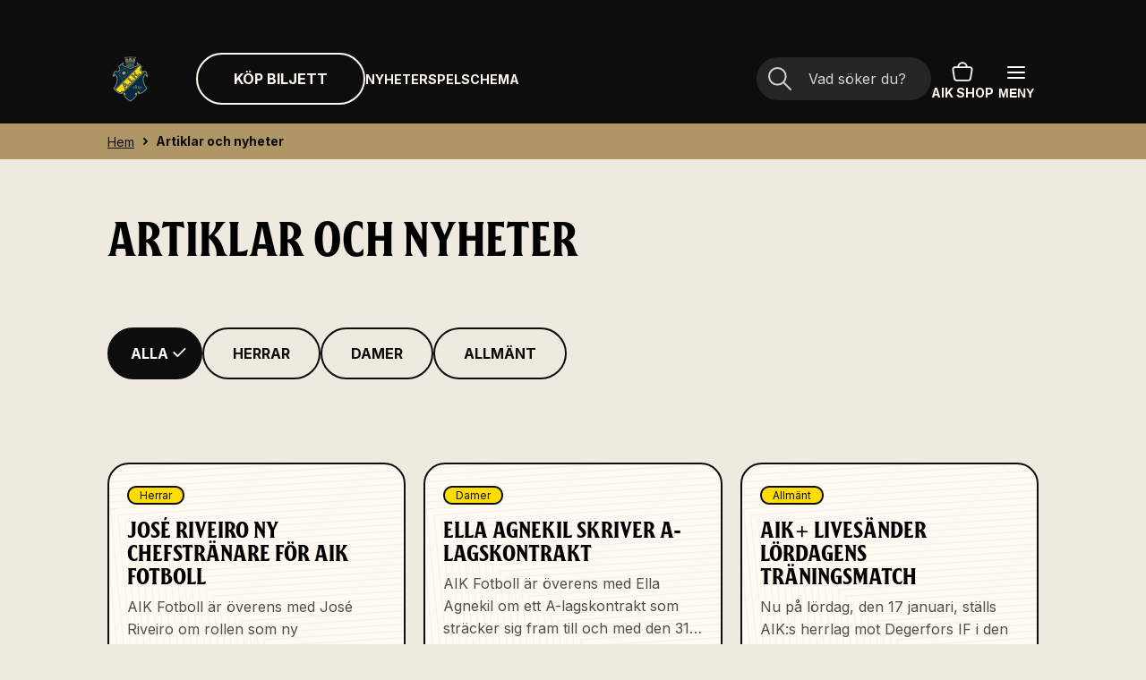

--- FILE ---
content_type: text/html; charset=utf-8
request_url: https://www.aikfotboll.se/artiklar-och-nyheter
body_size: 113792
content:
<!DOCTYPE html><html lang="sv" class="__variable_d88be3 __variable_337d50"><head><meta charSet="utf-8"/><meta name="viewport" content="width=device-width, initial-scale=1"/><link rel="preload" href="/_next/static/media/48a7b5d285955c16-s.p.woff2" as="font" crossorigin="" type="font/woff2"/><link rel="preload" href="/_next/static/media/68ab61171f11a3b9-s.p.woff2" as="font" crossorigin="" type="font/woff2"/><link rel="preload" href="/_next/static/media/729e813aeb201e7b-s.p.woff" as="font" crossorigin="" type="font/woff"/><link rel="preload" href="/_next/static/media/72dccfd0bb59b341-s.p.woff" as="font" crossorigin="" type="font/woff"/><link rel="preload" href="/_next/static/media/e4af272ccee01ff0-s.p.woff2" as="font" crossorigin="" type="font/woff2"/><link rel="preload" as="image" imageSrcSet="/_next/image?url=%2Fmedia%2Fwizngord%2Fandyliffner301.jpg%3Fformat%3Djpg%26quality%3D100%26ranchor%3Dcenter%26width%3D1620%26height%3D1080%26rmode%3Dcrop&amp;w=640&amp;q=75 640w, /_next/image?url=%2Fmedia%2Fwizngord%2Fandyliffner301.jpg%3Fformat%3Djpg%26quality%3D100%26ranchor%3Dcenter%26width%3D1620%26height%3D1080%26rmode%3Dcrop&amp;w=750&amp;q=75 750w, /_next/image?url=%2Fmedia%2Fwizngord%2Fandyliffner301.jpg%3Fformat%3Djpg%26quality%3D100%26ranchor%3Dcenter%26width%3D1620%26height%3D1080%26rmode%3Dcrop&amp;w=828&amp;q=75 828w, /_next/image?url=%2Fmedia%2Fwizngord%2Fandyliffner301.jpg%3Fformat%3Djpg%26quality%3D100%26ranchor%3Dcenter%26width%3D1620%26height%3D1080%26rmode%3Dcrop&amp;w=1080&amp;q=75 1080w, /_next/image?url=%2Fmedia%2Fwizngord%2Fandyliffner301.jpg%3Fformat%3Djpg%26quality%3D100%26ranchor%3Dcenter%26width%3D1620%26height%3D1080%26rmode%3Dcrop&amp;w=1200&amp;q=75 1200w, /_next/image?url=%2Fmedia%2Fwizngord%2Fandyliffner301.jpg%3Fformat%3Djpg%26quality%3D100%26ranchor%3Dcenter%26width%3D1620%26height%3D1080%26rmode%3Dcrop&amp;w=1920&amp;q=75 1920w, /_next/image?url=%2Fmedia%2Fwizngord%2Fandyliffner301.jpg%3Fformat%3Djpg%26quality%3D100%26ranchor%3Dcenter%26width%3D1620%26height%3D1080%26rmode%3Dcrop&amp;w=2048&amp;q=75 2048w, /_next/image?url=%2Fmedia%2Fwizngord%2Fandyliffner301.jpg%3Fformat%3Djpg%26quality%3D100%26ranchor%3Dcenter%26width%3D1620%26height%3D1080%26rmode%3Dcrop&amp;w=3840&amp;q=75 3840w" imageSizes="(min-width: 640px) 306px, 100vw"/><link rel="preload" as="image" imageSrcSet="/_next/image?url=%2Fmedia%2Ftdthxllq%2Fbb250504ew055.jpg%3Fformat%3Djpg%26quality%3D100%26rxy%3D0.4145%2C0.3338%26width%3D1620%26height%3D1080%26rmode%3Dcrop&amp;w=640&amp;q=75 640w, /_next/image?url=%2Fmedia%2Ftdthxllq%2Fbb250504ew055.jpg%3Fformat%3Djpg%26quality%3D100%26rxy%3D0.4145%2C0.3338%26width%3D1620%26height%3D1080%26rmode%3Dcrop&amp;w=750&amp;q=75 750w, /_next/image?url=%2Fmedia%2Ftdthxllq%2Fbb250504ew055.jpg%3Fformat%3Djpg%26quality%3D100%26rxy%3D0.4145%2C0.3338%26width%3D1620%26height%3D1080%26rmode%3Dcrop&amp;w=828&amp;q=75 828w, /_next/image?url=%2Fmedia%2Ftdthxllq%2Fbb250504ew055.jpg%3Fformat%3Djpg%26quality%3D100%26rxy%3D0.4145%2C0.3338%26width%3D1620%26height%3D1080%26rmode%3Dcrop&amp;w=1080&amp;q=75 1080w, /_next/image?url=%2Fmedia%2Ftdthxllq%2Fbb250504ew055.jpg%3Fformat%3Djpg%26quality%3D100%26rxy%3D0.4145%2C0.3338%26width%3D1620%26height%3D1080%26rmode%3Dcrop&amp;w=1200&amp;q=75 1200w, /_next/image?url=%2Fmedia%2Ftdthxllq%2Fbb250504ew055.jpg%3Fformat%3Djpg%26quality%3D100%26rxy%3D0.4145%2C0.3338%26width%3D1620%26height%3D1080%26rmode%3Dcrop&amp;w=1920&amp;q=75 1920w, /_next/image?url=%2Fmedia%2Ftdthxllq%2Fbb250504ew055.jpg%3Fformat%3Djpg%26quality%3D100%26rxy%3D0.4145%2C0.3338%26width%3D1620%26height%3D1080%26rmode%3Dcrop&amp;w=2048&amp;q=75 2048w, /_next/image?url=%2Fmedia%2Ftdthxllq%2Fbb250504ew055.jpg%3Fformat%3Djpg%26quality%3D100%26rxy%3D0.4145%2C0.3338%26width%3D1620%26height%3D1080%26rmode%3Dcrop&amp;w=3840&amp;q=75 3840w" imageSizes="(min-width: 640px) 306px, 100vw"/><link rel="preload" as="image" imageSrcSet="/_next/image?url=%2Fmedia%2Fd1kbh10a%2Fett-uppdukat-bord-i-west-lounge.png%3Fformat%3Dpng%26quality%3D100%26ranchor%3Dcenter%26width%3D1620%26height%3D1080%26rmode%3Dcrop&amp;w=640&amp;q=75 640w, /_next/image?url=%2Fmedia%2Fd1kbh10a%2Fett-uppdukat-bord-i-west-lounge.png%3Fformat%3Dpng%26quality%3D100%26ranchor%3Dcenter%26width%3D1620%26height%3D1080%26rmode%3Dcrop&amp;w=750&amp;q=75 750w, /_next/image?url=%2Fmedia%2Fd1kbh10a%2Fett-uppdukat-bord-i-west-lounge.png%3Fformat%3Dpng%26quality%3D100%26ranchor%3Dcenter%26width%3D1620%26height%3D1080%26rmode%3Dcrop&amp;w=828&amp;q=75 828w, /_next/image?url=%2Fmedia%2Fd1kbh10a%2Fett-uppdukat-bord-i-west-lounge.png%3Fformat%3Dpng%26quality%3D100%26ranchor%3Dcenter%26width%3D1620%26height%3D1080%26rmode%3Dcrop&amp;w=1080&amp;q=75 1080w, /_next/image?url=%2Fmedia%2Fd1kbh10a%2Fett-uppdukat-bord-i-west-lounge.png%3Fformat%3Dpng%26quality%3D100%26ranchor%3Dcenter%26width%3D1620%26height%3D1080%26rmode%3Dcrop&amp;w=1200&amp;q=75 1200w, /_next/image?url=%2Fmedia%2Fd1kbh10a%2Fett-uppdukat-bord-i-west-lounge.png%3Fformat%3Dpng%26quality%3D100%26ranchor%3Dcenter%26width%3D1620%26height%3D1080%26rmode%3Dcrop&amp;w=1920&amp;q=75 1920w, /_next/image?url=%2Fmedia%2Fd1kbh10a%2Fett-uppdukat-bord-i-west-lounge.png%3Fformat%3Dpng%26quality%3D100%26ranchor%3Dcenter%26width%3D1620%26height%3D1080%26rmode%3Dcrop&amp;w=2048&amp;q=75 2048w, /_next/image?url=%2Fmedia%2Fd1kbh10a%2Fett-uppdukat-bord-i-west-lounge.png%3Fformat%3Dpng%26quality%3D100%26ranchor%3Dcenter%26width%3D1620%26height%3D1080%26rmode%3Dcrop&amp;w=3840&amp;q=75 3840w" imageSizes="(min-width: 640px) 306px, 100vw"/><link rel="stylesheet" href="/_next/static/css/f01b8debc81f8b2b.css" data-precedence="next"/><link rel="stylesheet" href="/_next/static/css/707f49dc626976f3.css" data-precedence="next"/><link rel="stylesheet" href="/_next/static/css/ddd9776ae8cec61d.css" data-precedence="next"/><link rel="stylesheet" href="/_next/static/css/6704264d55c56f9e.css" data-precedence="next"/><link rel="stylesheet" href="/_next/static/css/3ee0bbdcaed20dff.css" data-precedence="next"/><link rel="stylesheet" href="/_next/static/css/61914754601aeb9c.css" data-precedence="next"/><link rel="stylesheet" href="/_next/static/css/13fb0498aff28e8d.css" data-precedence="next"/><link rel="stylesheet" href="/_next/static/css/f4421f4abbb3e0a3.css" data-precedence="next"/><link rel="stylesheet" href="/_next/static/css/8156d408a066441c.css" data-precedence="next"/><link rel="stylesheet" href="/_next/static/css/0821fe3f46c44005.css" data-precedence="next"/><link rel="stylesheet" href="/_next/static/css/4e94e72107299ff1.css" data-precedence="next"/><link rel="preload" as="script" fetchPriority="low" href="/_next/static/chunks/webpack-2e66fe7306a5f929.js"/><script src="/_next/static/chunks/4bd1b696-cc729d47eba2cee4.js" async=""></script><script src="/_next/static/chunks/5964-8f46234415ff4293.js" async=""></script><script src="/_next/static/chunks/main-app-7bd318ff7dcde053.js" async=""></script><script src="/_next/static/chunks/app/layout-d556f32049f30a13.js" async=""></script><script src="/_next/static/chunks/876-344fb67397969bcd.js" async=""></script><script src="/_next/static/chunks/7836-1d42d086db9d242a.js" async=""></script><script src="/_next/static/chunks/6428-ad09ee0ac0bef5a4.js" async=""></script><script src="/_next/static/chunks/179-cecd7079de2cdb37.js" async=""></script><script src="/_next/static/chunks/5482-198834bdc49259ed.js" async=""></script><script src="/_next/static/chunks/9102-2ef0aec8f523e2e1.js" async=""></script><script src="/_next/static/chunks/app/%5B%5B...slug%5D%5D/page-19dbc03522ea829f.js" async=""></script><link rel="preload" href="https://www.googletagmanager.com/gtm.js?id=GTM-MLC54SB2" as="script"/><meta name="next-size-adjust" content=""/><title>Artiklar och nyheter</title><meta name="format-detection" content="telephone=no, date=no, address=no, email=no"/><meta property="og:title" content="Artiklar och nyheter"/><meta property="og:url" content="https://www.aikfotboll.se//artiklar-och-nyheter"/><meta property="og:site_name" content="AIK"/><meta property="og:locale" content="sv_SE"/><meta property="og:type" content="website"/><meta name="twitter:card" content="summary"/><meta name="twitter:title" content="Artiklar och nyheter"/><link rel="icon" href="/favicon.ico" type="image/x-icon" sizes="32x32"/><link rel="icon" href="/favicon/favicon-32.png"/><script src="/_next/static/chunks/polyfills-42372ed130431b0a.js" noModule=""></script></head><body style="margin:0"><div hidden=""><!--$--><!--/$--></div><div class="Layout_layout__AU2d9 Layout_with-top-bar__Ralcs"><a class="SkipToContent_skip-to-content__xpU_0" href="#main-content" tabindex="0"><span class="Paragraph_paragraph__uxXGA Paragraph_m__Sw9l0">Hoppa till innehåll</span></a><div class="sef-topbar-widget"></div><header><div id="header" class="Header_header__MwWvM"><div class="Container_container__A7FAx Container_l__IHAS5 Header_container__Aasa1"><a class="Anchor_anchor__wmBmO" aria-label="Gå till startsida" href="/"><svg class="Header_logo__V9h3K" viewBox="0 0 48 48" fill="none" xmlns="http://www.w3.org/2000/svg"><path d="M41.6172 21.8334C40.593 21.8334 40.1258 21.135 39.8062 20.419C38.9606 21.2758 38.4152 22.8068 38.4152 24.4121C38.4152 28.1563 40.8322 31.7659 42.5295 33.8346C42.1535 34.2724 37.6512 39.8542 33.7031 39.8542C32.7985 39.8542 32.1085 39.6175 31.5952 39.1325C31.6146 39.2321 31.6248 39.3349 31.6248 39.4403C31.6248 42.6066 26.8271 46.4938 23.9998 48C21.2002 46.5086 16.375 42.6124 16.375 39.4403C16.375 39.3349 16.3851 39.2321 16.4045 39.1325C15.8912 39.6175 15.201 39.8542 14.2966 39.8542C10.3485 39.8542 5.84634 34.2728 5.47025 33.8346C7.16377 31.7704 9.58452 28.1591 9.58452 24.4121C9.58452 22.8068 9.03909 21.2758 8.19349 20.419C7.87371 21.135 7.40654 21.8334 6.38251 21.8334C5.38327 21.8334 4.66904 21.0721 5.00486 20.2251L6.97517 15.26C7.97621 15.0725 9.19344 14.8606 11.0026 15.2563L12.2584 13.9134C12.0999 13.5669 11.3181 11.7912 11.1531 10.262L15.5707 6.44794C16.2867 5.83014 17.0628 6.30463 17.0778 6.31372C17.6897 6.67556 17.8954 7.46536 17.5398 8.07924C17.3929 8.34946 17.0976 8.60435 16.8159 8.82217C17.4252 9.35779 18.2373 9.70823 18.9062 9.94993C19.1592 10.0414 19.4287 9.86722 19.4506 9.59896C19.6019 7.74966 18.9722 7.04791 18.9059 6.72083C18.8715 6.5515 18.9157 6.38502 19.013 6.25828C19.0789 6.17255 19.111 6.06578 19.0895 5.95991L18.4018 2.58928L17.8574 1.87006L17.605 0.71645C18.1191 0.604513 18.1464 0.598638 18.6932 0.49187L18.8116 1.09915C18.8895 1.08453 18.9675 1.07045 19.0452 1.05655L18.9422 0.44659C19.5518 0.343205 19.4324 0.362102 20.0391 0.27262L20.1299 0.884719C20.2079 0.874025 20.2865 0.86333 20.3653 0.853169L20.2899 0.238938C20.8461 0.171204 20.8691 0.168887 21.3944 0.116122L21.5109 1.2913L21.2154 2.14349L21.2936 2.83277C21.7464 2.78642 22.1799 2.75362 22.6061 2.73117L22.5754 2.03636L22.1503 1.24085L22.0815 0.0621175C22.6087 0.031993 22.6364 0.030383 23.1914 0.0106044L23.2132 0.628937C23.2927 0.626794 23.3718 0.624836 23.4508 0.62341L23.4445 0.00454456C24.0058 -0.00151485 23.9937 -0.00151485 24.5552 0.00454456L24.5489 0.62341C24.6279 0.624836 24.7072 0.626794 24.7864 0.628937L24.8083 0.0106044C25.363 0.030383 25.3933 0.031993 25.918 0.0621175L25.8494 1.24085L25.4241 2.03636L25.3935 2.73117C25.8163 2.75345 26.2572 2.78695 26.7059 2.83277L26.7841 2.14349L26.4888 1.2913L26.6054 0.116122C27.1314 0.168887 27.1567 0.171563 27.7096 0.238938L27.6344 0.853169C27.713 0.86333 27.7916 0.874025 27.8698 0.884719L27.9604 0.27262C28.5732 0.362994 28.4495 0.343389 29.0575 0.44659L28.9545 1.05655C29.0322 1.07045 29.1102 1.08453 29.1881 1.09915L29.3065 0.49187C29.8503 0.598095 29.882 0.604872 30.3945 0.71645L30.1423 1.87006L29.5979 2.58928L28.9103 5.95991C28.8887 6.06596 28.9206 6.17273 28.9865 6.25828C29.084 6.38502 29.1282 6.5515 29.0938 6.72083C29.0261 7.05575 28.3958 7.74432 28.5486 9.59949C28.5705 9.8674 28.8397 10.0415 29.0926 9.95028C29.7567 9.71054 30.5726 9.35922 31.1838 8.82217C30.902 8.60435 30.6066 8.34946 30.4597 8.07924C30.1043 7.46536 30.31 6.67556 30.9218 6.31372C30.9342 6.30641 31.7128 5.82997 32.429 6.44794L36.8466 10.262C36.7597 11.5242 35.9142 13.5539 35.7412 13.9134L36.9971 15.2563C38.8072 14.8604 40.0242 15.0727 41.0243 15.26L42.9949 20.2251C43.3312 21.0737 42.6148 21.8334 41.6172 21.8334Z" fill="#002944"></path><path d="M36.4304 17.148L33.6776 14.2043L34.0667 13.4582C34.3471 12.92 34.7893 11.7568 35.0048 10.9255L33.9594 10.023L8.93266 35.0499C9.60587 35.6932 10.27 36.2536 10.9008 36.7078C11.9683 37.4762 12.9159 37.94 13.7271 38.0924C13.687 37.6341 13.8424 37.1625 14.1886 36.8165C14.8137 36.1914 15.8305 36.1914 16.4558 36.8165C16.5603 36.921 16.6467 37.0367 16.7163 37.1595L36.8245 17.0511L36.4304 17.148ZM21.3052 31.8429C21.1667 31.446 20.866 31.0512 20.507 30.8778L18.7568 32.6279C18.911 33.006 19.229 33.3835 19.6402 33.5047L17.7642 35.3808C17.8519 34.853 18.0315 34.1682 17.6779 33.2899L16.2601 29.7687C16.1054 29.3878 15.8199 29.2817 15.5563 29.1504L17.1838 27.5226L21.582 29.6919C22.0346 29.915 22.5214 30.0607 23.0221 30.1229L21.3052 31.8429ZM23.7545 29.3939C23.4372 29.711 22.9229 29.711 22.6057 29.3939C22.2886 29.0766 22.2886 28.5623 22.6057 28.2451C22.9229 27.9278 23.4372 27.9278 23.7545 28.2451C24.0716 28.5623 24.0716 29.0766 23.7545 29.3939ZM25.0742 28.0741C25.0232 27.7904 24.9916 27.4002 24.6259 27.0344L21.895 24.3035C21.5293 23.9378 21.1389 23.9062 20.8551 23.8552L22.5565 22.1541C22.6074 22.4376 22.639 22.828 23.0047 23.1938L25.7357 25.9247C26.1014 26.2902 26.4916 26.3218 26.7754 26.3728L25.0742 28.0741ZM27.5194 25.6288C27.2021 25.946 26.6878 25.946 26.3707 25.6288C26.0535 25.3117 26.0535 24.7974 26.3707 24.4802C26.6878 24.1629 27.2021 24.1629 27.5194 24.4802C27.8367 24.7974 27.8367 25.3117 27.5194 25.6288ZM31.5021 21.6494C30.8055 19.9846 29.1455 20.1092 28.6804 20.5743C28.3744 20.8803 28.386 21.045 28.6173 21.2764L29.5006 22.1598C29.8667 22.5259 30.2578 22.5571 30.5403 22.6079L28.8391 24.309C28.7881 24.0253 28.7566 23.6351 28.3908 23.2693L25.6599 20.5384C25.2934 20.1721 24.9017 20.1409 24.6202 20.0903L26.3214 18.3891C26.3724 18.6727 26.4039 19.0631 26.7697 19.4287L27.1536 19.8128C27.388 20.0472 27.7429 19.903 27.876 19.7698C28.6193 19.0267 28.5313 18.0111 27.4639 17.2459L28.8277 15.8823C29.4658 17.0643 29.691 17.9307 29.5565 18.8945C30.3485 18.7845 31.1841 19.0116 31.9061 19.4331C32.1659 19.5848 32.6586 19.8217 33.3304 19.8212L31.5021 21.6494ZM34.0193 19.129C33.702 19.4462 33.1878 19.4462 32.8705 19.129C32.5534 18.8118 32.5534 18.2975 32.8705 17.9803C33.1878 17.6632 33.702 17.6632 34.0193 17.9803C34.3364 18.2975 34.3364 18.8118 34.0193 19.129ZM17.4408 29.3671L19.3261 30.297L18.2499 31.3731L17.4408 29.3671Z" fill="#FFDD00"></path><path d="M22.3872 1.17411L22.3355 0.288579C22.5428 0.276818 22.7506 0.26719 22.959 0.259879L22.9807 0.877146C23.2176 0.868595 23.4552 0.863068 23.6935 0.860566L23.6873 0.242766C23.9839 0.239557 24.0149 0.239557 24.3115 0.242766L24.3053 0.860566C24.5436 0.863068 24.7812 0.868595 25.0181 0.877146L25.0398 0.259879C25.2484 0.26719 25.4562 0.276818 25.6633 0.288579L25.6116 1.17411C24.5122 1.11101 23.4565 1.11279 22.3872 1.17411ZM24.4288 5.58122V3.91302C24.4288 3.67631 24.2361 3.48363 23.9994 3.48363C23.7627 3.48363 23.57 3.67631 23.57 3.91302V5.58122C23.3706 5.58496 23.1716 5.59102 22.9734 5.59959L22.813 1.97122C23.6183 1.9361 24.3805 1.9361 25.1858 1.97122L25.0254 5.59959C24.8272 5.59102 24.6283 5.58496 24.4288 5.58122ZM23.8541 2.95014L23.8472 2.24465C23.5558 2.24768 23.454 2.24945 23.1346 2.25908L23.1554 2.96422C23.4731 2.95478 23.5679 2.95317 23.8541 2.95014ZM24.8434 2.96422L24.8643 2.25908C24.5418 2.24945 24.4388 2.24768 24.1514 2.24465L24.1447 2.95014C24.4618 2.95353 24.5579 2.95584 24.8434 2.96422ZM23.3319 2.445L23.3413 2.76709C23.4477 2.76441 23.5545 2.76227 23.6607 2.76067L23.6575 2.43839C23.5493 2.44 23.4404 2.44215 23.3319 2.445ZM24.3381 2.76067C24.4443 2.76227 24.5511 2.76441 24.6575 2.76726L24.6669 2.44517C24.5584 2.44215 24.4495 2.44 24.3413 2.43858L24.3381 2.76067ZM23.7616 3.91302V5.5782C23.9327 5.57641 24.0661 5.57641 24.237 5.5782V3.91302C24.237 3.78201 24.1306 3.67524 23.9994 3.67524C23.8684 3.67524 23.7616 3.78201 23.7616 3.91302ZM21.2673 1.26215L21.1797 0.37966C20.9732 0.400156 20.7664 0.423329 20.5594 0.448646L20.6345 1.06181C20.3992 1.09051 20.1637 1.12206 19.9279 1.15682L19.8374 0.545612C19.5443 0.588922 19.5128 0.593916 19.2208 0.643471L19.3237 1.25253C19.0886 1.29228 18.8547 1.33488 18.6221 1.38033L18.5041 0.773946C18.2995 0.814047 18.0957 0.855932 17.8929 0.900145L18.0824 1.76659C19.4927 1.45965 20.6222 1.32668 21.2673 1.26215ZM20.7881 5.80011L20.5272 4.15241C20.4901 3.91873 20.2702 3.75848 20.0359 3.79556C19.8023 3.83263 19.642 4.05295 19.6791 4.28681L19.94 5.9345C19.7436 5.96945 19.5481 6.00634 19.3536 6.04591L18.6278 2.48724C19.6764 2.27424 20.4908 2.17085 20.971 2.11613L21.3803 5.72489C21.1831 5.74735 20.9858 5.77266 20.7881 5.80011ZM19.809 3.2913L19.6919 2.59561C19.4078 2.64355 19.3067 2.66139 18.9904 2.72128L19.121 3.41447C19.4303 3.356 19.5272 3.33889 19.809 3.2913ZM20.7885 3.1505L20.6987 2.4507C20.38 2.49152 20.2778 2.50578 19.9925 2.54784L20.096 3.24585C20.3796 3.20414 20.4771 3.19024 20.7885 3.1505ZM19.2142 2.87421L19.2739 3.19077C19.3786 3.17134 19.4839 3.15263 19.5884 3.13445L19.5349 2.81663C19.4283 2.835 19.321 2.85424 19.2142 2.87421ZM20.2103 2.70969L20.2575 3.02857C20.3625 3.01324 20.4684 2.99881 20.5741 2.9849L20.5329 2.6653C20.4252 2.67939 20.3174 2.69436 20.2103 2.70969ZM20.0661 3.98486C19.9365 4.00535 19.8479 4.12728 19.8684 4.25686L20.1288 5.90153C20.2962 5.87319 20.4275 5.85233 20.5983 5.8272L20.3379 4.18253C20.3174 4.05295 20.1956 3.96436 20.0661 3.98486ZM30.1059 0.900145C29.9031 0.855932 29.6993 0.814047 29.4947 0.77412L29.3767 1.38033C29.1441 1.33488 28.9102 1.29228 28.6751 1.25253L28.778 0.643471C28.4858 0.593916 28.4545 0.588922 28.1614 0.545612L28.0709 1.15682C27.8351 1.12206 27.5996 1.09032 27.3643 1.06181L27.4394 0.448471C27.2324 0.423329 27.0257 0.400341 26.8191 0.37966L26.7316 1.26215C27.7975 1.36892 28.8404 1.5322 29.9164 1.76659L30.1059 0.900145ZM29.371 2.48724L28.6452 6.04591C28.4507 6.00634 28.2552 5.96945 28.0588 5.9345L28.3197 4.28681C28.3566 4.05295 28.1966 3.83263 27.9629 3.79556C27.7287 3.75848 27.5087 3.91873 27.4716 4.15258L27.2107 5.80011C27.013 5.77266 26.8157 5.74735 26.6185 5.72489L27.0276 2.11613C27.8285 2.20757 28.5812 2.32664 29.371 2.48724ZM28.0062 2.54802C27.6898 2.50132 27.5875 2.48742 27.3002 2.4507L27.2103 3.1505C27.5258 3.19095 27.6223 3.2045 27.9028 3.24585L28.0062 2.54802ZM28.8776 3.41447L29.0085 2.72128C28.6915 2.66139 28.5905 2.64355 28.3069 2.59544L28.1896 3.2913C28.5003 3.34371 28.5969 3.36153 28.8776 3.41447ZM28.4105 3.13445C28.5149 3.15263 28.6201 3.17134 28.7249 3.19077L28.7846 2.87421C28.6778 2.85424 28.5705 2.835 28.4639 2.81663L28.4105 3.13445ZM27.7886 2.70969C27.6814 2.69436 27.5734 2.67939 27.4659 2.6653L27.4248 2.9849C27.5305 2.99881 27.6363 3.01342 27.7413 3.0284L27.7886 2.70969ZM27.9328 3.98486C27.8033 3.96437 27.6814 4.05295 27.6609 4.18253L27.4005 5.8272C27.5736 5.85269 27.7037 5.87337 27.87 5.90153L28.1304 4.25686C28.1509 4.12728 28.0623 4.00537 27.9328 3.98486ZM20.0618 8.29911L19.9869 7.90661C19.9051 7.9223 19.8233 7.93852 19.7418 7.9551L19.8217 8.34653C19.9015 8.3303 19.9816 8.31444 20.0618 8.29911ZM19.9814 9.12938C20.2882 9.06717 20.5974 9.01192 20.909 8.96379L20.8491 8.56879C20.5307 8.61782 20.2149 8.67432 19.9015 8.73795L19.9814 9.12938ZM20.5457 8.21266C20.8696 8.15883 21.1961 8.11266 21.525 8.07381L21.4797 7.67703C21.1443 7.7166 20.8111 7.76366 20.4808 7.81856L20.5457 8.21266ZM21.3794 8.89694C21.6934 8.85612 22.0098 8.82262 22.3284 8.79624L22.2972 8.39804C21.9722 8.42477 21.6496 8.45899 21.3293 8.50071L21.3794 8.89694ZM21.1286 6.91539L21.1787 7.31163C21.5179 7.2676 21.8596 7.2316 22.2036 7.20343L22.1724 6.80523C21.822 6.83393 21.474 6.87048 21.1286 6.91539ZM22.0186 8.02158C22.3467 7.99075 22.677 7.96757 23.0093 7.95206L22.9918 7.55297C22.6533 7.56866 22.3168 7.59237 21.9827 7.62373L22.0186 8.02158ZM22.8055 8.76273C23.1221 8.74419 23.4406 8.7326 23.7607 8.72904L23.7566 8.32959C23.4303 8.33333 23.1059 8.34492 22.7834 8.36381L22.8055 8.76273ZM22.6954 6.76852L22.7173 7.16743C23.0574 7.14764 23.3996 7.13534 23.7436 7.13124L23.7394 6.73197C23.3893 6.7359 23.0413 6.74838 22.6954 6.76852ZM19.5819 7.17206L19.6618 7.56349C19.9951 7.49594 20.3309 7.43587 20.6694 7.38382L20.6095 6.98883C20.2643 7.04195 19.9219 7.10326 19.5819 7.17206ZM28.257 7.9551C28.1755 7.93834 28.0937 7.9223 28.0119 7.90661L27.937 8.29911C28.0172 8.31444 28.0973 8.3303 28.1771 8.34653L28.257 7.9551ZM27.0898 8.96379C27.4014 9.01192 27.7107 9.06717 28.0174 9.12938L28.0973 8.73795C27.7839 8.67432 27.4681 8.61782 27.1497 8.56879L27.0898 8.96379ZM26.4738 8.07381C26.8027 8.11266 27.1292 8.15883 27.4531 8.21266L27.518 7.81856C27.1875 7.76366 26.8545 7.7166 26.5191 7.67703L26.4738 8.07381ZM25.6705 8.79641C25.9888 8.82262 26.3054 8.85612 26.6194 8.89694L26.6695 8.50071C26.3492 8.45899 26.0266 8.42477 25.7017 8.39804L25.6705 8.79641ZM25.7952 7.20343C26.1392 7.2316 26.4808 7.2676 26.8202 7.31163L26.8702 6.91539C26.5248 6.87065 26.1769 6.83393 25.8264 6.80523L25.7952 7.20343ZM24.9896 7.95206C25.3218 7.96757 25.6521 7.99075 25.9802 8.02158L26.0161 7.62373C25.6819 7.59237 25.3455 7.56866 25.007 7.55297L24.9896 7.95206ZM24.2379 8.72904C24.5584 8.7326 24.8767 8.74419 25.1933 8.76273L25.2154 8.36381C24.893 8.34492 24.5685 8.33333 24.2424 8.32959L24.2379 8.72904ZM24.2552 7.13124C24.5992 7.13534 24.9414 7.14746 25.2815 7.16743L25.3034 6.76852C24.9575 6.74838 24.6095 6.7359 24.2595 6.73197L24.2552 7.13124ZM23.496 7.53515L23.5048 7.9346C23.847 7.92657 24.1518 7.92657 24.494 7.9346L24.5028 7.53515C24.1536 7.52713 23.8452 7.52713 23.496 7.53515ZM28.4169 7.17206C28.077 7.10326 27.7345 7.04195 27.3893 6.98883L27.3294 7.38382C27.6679 7.43587 28.0037 7.49594 28.337 7.56349L28.4169 7.17206ZM28.7199 6.64517C28.7409 6.54143 28.6739 6.44019 28.5702 6.41915C27.075 6.11579 25.5371 5.96195 23.9994 5.96195C22.4617 5.96195 20.9238 6.11579 19.4287 6.41915C19.3249 6.44019 19.2579 6.54143 19.2789 6.64517C19.3 6.74891 19.4012 6.81576 19.5048 6.79471C20.9749 6.49651 22.4872 6.34518 23.9994 6.34518C25.5116 6.34518 27.0239 6.49651 28.4939 6.79471C28.5974 6.81576 28.6988 6.74891 28.7199 6.64517ZM28.1655 9.842C28.1971 9.6864 28.0966 9.53471 27.941 9.50316C26.6515 9.2415 25.3256 9.10888 23.9994 9.10888C22.6733 9.10888 21.3471 9.2415 20.0579 9.50316C19.9023 9.53471 19.8017 9.6864 19.8333 9.842C19.8648 9.99761 20.0163 10.0983 20.1723 10.0666C21.4239 9.81259 22.7116 9.68372 23.9994 9.68372C25.2871 9.68372 26.5749 9.81259 27.8265 10.0666C27.9825 10.0983 28.134 9.99761 28.1655 9.842ZM22.7421 5.55662L22.7292 5.31974C22.7292 5.31974 22.575 5.32865 22.498 5.33346L22.5132 5.57017C22.5895 5.56536 22.6656 5.56073 22.7421 5.55662ZM21.6 5.64504C21.6758 5.63737 21.7519 5.63024 21.8278 5.62311L21.8059 5.38712C21.7291 5.39424 21.6523 5.40138 21.5758 5.40922L21.6 5.64504ZM22.2341 4.89801C22.3906 4.88678 22.5478 4.87698 22.705 4.8686L22.6845 4.48929C22.5248 4.49785 22.3652 4.50783 22.2063 4.51923L22.2341 4.89801ZM22.6234 3.35155L22.6029 2.97225C22.4332 2.98133 22.2638 2.99203 22.095 3.00433L22.1228 3.3831C22.2891 3.37098 22.456 3.36046 22.6234 3.35155ZM22.005 5.67783C22.1187 5.66821 22.2326 5.65948 22.3465 5.65163L22.3198 5.27286C22.2038 5.28088 22.0881 5.28979 21.9724 5.29942L22.005 5.67783ZM22.6476 3.80287C22.5656 3.80733 22.4836 3.81178 22.4016 3.81695L22.4168 4.05348C22.4168 4.05348 22.5791 4.04404 22.6604 4.03958L22.6476 3.80287ZM21.4195 3.89805L21.4439 4.13387C21.5246 4.12567 21.6057 4.11801 21.6869 4.11052L21.6647 3.87435C21.5829 3.88201 21.5011 3.88967 21.4195 3.89805ZM21.8426 3.78611L21.8751 4.16453C21.9961 4.15419 22.1177 4.14492 22.2391 4.13636L22.2121 3.75759C22.0888 3.76615 21.9656 3.77578 21.8426 3.78611ZM21.5293 4.95951C21.6854 4.94346 21.8419 4.92938 21.9988 4.91637L21.9672 4.53796C21.8079 4.55097 21.6489 4.56541 21.4902 4.58163L21.5293 4.95951ZM21.8728 3.40271L21.8412 3.02411C21.6717 3.0382 21.5025 3.05334 21.3341 3.07064L21.3731 3.44834C21.5391 3.43141 21.7058 3.41643 21.8728 3.40271ZM26.5792 3.89805C26.4977 3.88967 26.4159 3.88201 26.3341 3.87435L26.312 4.11052C26.3931 4.11801 26.474 4.12567 26.5549 4.13387L26.5792 3.89805ZM26.3988 5.64504L26.423 5.40922C26.3465 5.40138 26.2697 5.39407 26.1931 5.38712L26.171 5.62329C26.2469 5.63024 26.3228 5.63737 26.3988 5.64504ZM25.2568 5.55662C25.3332 5.56073 25.4856 5.57017 25.4856 5.57017L25.5006 5.33346C25.4236 5.32865 25.2694 5.31974 25.2694 5.31974L25.2568 5.55662ZM25.3512 3.80287L25.3384 4.03958C25.4197 4.04404 25.582 4.05348 25.582 4.05348L25.597 3.81695C25.5152 3.81178 25.4332 3.80714 25.3512 3.80287ZM25.3755 3.35155C25.5427 3.36046 25.7095 3.37098 25.876 3.3831L25.9038 3.00433C25.735 2.99203 25.5657 2.98133 25.396 2.97242L25.3755 3.35155ZM26.6647 3.07064C26.4961 3.05334 26.3271 3.0382 26.1576 3.02411L26.1261 3.40271C26.2931 3.41643 26.4596 3.43141 26.6257 3.44834L26.6647 3.07064ZM25.2938 4.8686C25.451 4.87698 25.6081 4.8866 25.7648 4.89801L25.7926 4.51923C25.6334 4.50783 25.474 4.49785 25.3143 4.48929L25.2938 4.8686ZM25.6521 5.65163C25.7662 5.65948 25.8801 5.66821 25.9938 5.67783L26.0262 5.29942C25.9107 5.28979 25.7951 5.28088 25.679 5.27286L25.6521 5.65163ZM25.7598 4.13636C25.8812 4.14492 26.0025 4.15419 26.1236 4.16435L26.1562 3.78611C26.0332 3.77578 25.91 3.76615 25.7865 3.75759L25.7598 4.13636ZM26 4.91637C26.1569 4.92921 26.3134 4.94346 26.4695 4.95951L26.5086 4.58163C26.3499 4.56558 26.1909 4.55114 26.0314 4.53796L26 4.91637ZM16.4495 8.45062C16.6897 8.26738 16.9762 8.02622 17.0878 7.82622C17.2977 7.45066 17.1844 6.97813 16.8138 6.75907C16.5956 6.63002 16.3926 6.62752 16.2217 6.6769C15.9044 6.76852 15.7352 7.11752 15.852 7.42642C15.9634 7.72141 16.1379 8.08343 16.4495 8.45062ZM7.77977 20.0726C7.24932 19.7125 6.67644 19.6343 6.07557 19.8425C5.63727 19.994 5.50144 20.3726 5.48451 20.4155C5.26937 20.9592 5.8312 21.3169 6.38216 21.3169C7.1463 21.3169 7.46981 20.8066 7.77977 20.0726ZM30.0213 38.3547C29.4216 38.3547 28.9356 38.8408 28.9356 39.4404C28.9356 40.0967 29.5238 40.6236 30.2008 40.5109C29.3972 42.5153 26.6633 45.0624 23.9994 46.6344C21.3355 45.0624 18.6016 42.5153 17.7983 40.5109C18.5184 40.6309 19.0633 40.0541 19.0633 39.4404C19.0633 38.8408 18.5772 38.3547 17.9776 38.3547C17.3779 38.3547 16.8919 38.8408 16.8919 39.4404C16.8919 42.0791 20.8794 45.6583 23.9994 47.4087C27.118 45.659 31.1052 42.0822 31.1068 39.4438C31.1073 38.8442 30.6209 38.3547 30.0213 38.3547ZM42.5143 20.4155C42.3949 20.1136 42.1666 19.9266 41.9233 19.8425C41.3224 19.6343 40.7495 19.7125 40.219 20.0726C40.529 20.8066 40.8525 21.3169 41.6167 21.3169C42.1676 21.3169 42.7293 20.9591 42.5143 20.4155ZM21.0892 10.6525C21.1568 10.6739 21.2241 10.6956 21.2917 10.7174L21.2482 10.4037C21.1849 10.4129 21.122 10.4227 21.0587 10.4327L21.0892 10.6525ZM21.5075 10.788C21.5744 10.8102 21.6416 10.8325 21.7086 10.8553L21.6484 10.3489C21.5849 10.357 21.5216 10.3652 21.4583 10.3737L21.5075 10.788ZM21.9209 10.9284C21.9874 10.9518 22.0539 10.9755 22.1205 10.9995L22.0515 10.3026C21.9879 10.3092 21.9245 10.3161 21.861 10.3234L21.9209 10.9284ZM22.3291 11.0764C22.3952 11.1011 22.4613 11.1264 22.5275 11.1521L22.4572 10.2648C22.3934 10.2702 22.3298 10.2757 22.2662 10.2816L22.3291 11.0764ZM22.7321 11.2336C22.7979 11.2603 22.8635 11.2876 22.929 11.3154L22.8649 10.2359C22.8011 10.2397 22.7374 10.2438 22.6736 10.2482L22.7321 11.2336ZM23.1294 11.4024C23.1946 11.4312 23.2597 11.4608 23.3247 11.491L23.2741 10.2156C23.2103 10.2181 23.1465 10.2208 23.0827 10.224L23.1294 11.4024ZM23.5201 11.5838C23.5848 11.6154 23.6492 11.6476 23.7137 11.6804L23.6844 10.2042C23.6205 10.2053 23.5566 10.2067 23.4928 10.2083L23.5201 11.5838ZM23.9035 10.2017V11.7797C23.9354 11.7968 23.9675 11.8134 23.9994 11.8309C24.0313 11.8134 24.0632 11.7968 24.0953 11.7797V10.2017H23.9035ZM24.4787 11.584L24.506 10.2085C24.442 10.2067 24.3782 10.2053 24.3144 10.2042L24.2851 11.6804C24.3495 11.6476 24.414 11.6154 24.4787 11.584ZM24.8694 11.4024L24.9159 10.224C24.8523 10.2208 24.7885 10.2181 24.7245 10.2156L24.6741 11.491C24.7391 11.4608 24.8042 11.4312 24.8694 11.4024ZM25.2666 11.2336L25.3252 10.2482C25.2614 10.2438 25.1976 10.2397 25.1338 10.2357L25.0698 11.3154C25.1352 11.2877 25.201 11.2603 25.2666 11.2336ZM25.6696 11.0764L25.7325 10.2816C25.6689 10.2755 25.6052 10.2702 25.5416 10.2648L25.4712 11.1521C25.5373 11.1264 25.6034 11.1011 25.6696 11.0764ZM26.0779 10.9286L26.1378 10.3233C26.0742 10.3161 26.0107 10.3092 25.9471 10.3026L25.8783 10.9995C25.9448 10.9755 26.0113 10.9518 26.0779 10.9286ZM26.4913 10.788L26.5403 10.3737C26.4772 10.3652 26.4137 10.357 26.3503 10.3489L26.2902 10.8553C26.3572 10.8325 26.4243 10.8102 26.4913 10.788ZM26.9094 10.6525L26.9399 10.4327C26.8768 10.4227 26.8137 10.4129 26.7505 10.4037L26.707 10.7174C26.7745 10.6956 26.8421 10.6739 26.9094 10.6525ZM21.4123 30.0356C21.6815 30.1684 21.9605 30.2755 22.2473 30.3565L21.407 31.1983C21.051 30.6679 20.6635 30.5278 20.4284 30.4144L18.3055 32.5371C18.402 32.7731 18.5551 33.2317 19.0082 33.5945L18.2726 34.3301C18.2661 33.926 18.1858 33.525 18.0334 33.1469L16.6151 29.6246C16.5242 29.4007 16.3755 29.2073 16.1858 29.0628L17.2605 27.9881L21.4123 30.0356ZM19.9753 30.1898L17.1364 28.7897L16.8926 29.0337L18.1107 32.0544L19.9753 30.1898ZM22.8766 28.5162C22.7094 28.6835 22.7093 28.9556 22.8766 29.1228C23.0438 29.29 23.316 29.29 23.4832 29.1228C23.6504 28.9556 23.6504 28.6834 23.4832 28.5162C23.316 28.3489 23.0439 28.349 22.8766 28.5162ZM22.7335 23.4648C22.5699 23.3011 22.4407 23.1108 22.3503 22.9022L21.6033 23.6494C21.8118 23.7396 22.0024 23.8689 22.1658 24.0325L24.8967 26.7634C25.0605 26.927 25.1896 27.1174 25.2799 27.3261L26.0271 26.5789C25.8184 26.4887 25.628 26.3593 25.4644 26.1958L22.7335 23.4648ZM26.6415 24.7514C26.4744 24.9186 26.4744 25.1907 26.6415 25.3579C26.8087 25.5251 27.0809 25.5251 27.2481 25.3579C27.4153 25.1907 27.4153 24.9185 27.2481 24.7514C27.0809 24.584 26.8088 24.584 26.6415 24.7514ZM29.6092 19.2742L29.1069 19.3441L29.1767 18.8416C29.2798 18.1023 29.1525 17.4237 28.7256 16.5264L28.0336 17.2182C28.4577 17.6169 28.6997 18.0755 28.7395 18.5623C28.7828 19.0905 28.5723 19.6157 28.147 20.041C27.873 20.315 27.2811 20.4824 26.8824 20.0838L26.4984 19.6999C26.3348 19.5362 26.2056 19.3459 26.1154 19.1373L25.3682 19.8844C25.5767 19.9747 25.7672 20.104 25.9309 20.2676L28.6618 22.9985C28.8252 23.1621 28.9546 23.3525 29.0448 23.5612L29.792 22.814C29.5835 22.7236 29.3931 22.5944 29.2293 22.4308L28.3461 21.5476C27.7556 20.957 28.2477 20.4651 28.4094 20.3034C28.7568 19.956 29.4165 19.8066 30.0512 19.9316C30.4435 20.0089 31.1102 20.2517 31.5991 21.0103L32.5113 20.0981C32.2345 20.0239 31.9656 19.9118 31.7126 19.7642C31.015 19.3567 30.2679 19.1828 29.6092 19.2742ZM33.1414 18.2515C32.9742 18.4187 32.9741 18.6908 33.1414 18.858C33.3086 19.0252 33.5808 19.0252 33.748 18.858C33.9152 18.6908 33.9152 18.4186 33.748 18.2515C33.5808 18.0841 33.3087 18.0842 33.1414 18.2515ZM27.7513 34.1287V31.1415L26.9453 32.0234V32.0329L27.3816 31.9569V34.1287H27.7513ZM31.1369 33.0285C31.1369 33.6971 30.6437 34.214 29.961 34.214C29.2782 34.214 28.7661 33.702 28.7661 33.0285C28.7661 32.5733 29.0126 32.2368 29.373 31.9949C29.1785 31.8336 29.0222 31.5824 29.0222 31.2646C29.0222 30.7762 29.4252 30.3732 29.9516 30.3732C30.4779 30.3732 30.8904 30.7714 30.8904 31.2742C30.8904 31.5965 30.7102 31.8336 30.5205 31.9949C30.8667 32.1797 31.1369 32.5498 31.1369 33.0285ZM29.4109 31.2837C29.4109 31.5919 29.6386 31.8478 29.961 31.8478C30.2835 31.8478 30.5016 31.5965 30.5016 31.2837C30.5016 30.9707 30.2786 30.7242 29.961 30.7242C29.6434 30.7242 29.4109 30.9707 29.4109 31.2837ZM30.7481 33.0237C30.7481 32.5687 30.4257 32.1988 29.961 32.1988C29.4963 32.1988 29.1596 32.5687 29.1596 33.0237C29.1596 33.4743 29.4963 33.8536 29.961 33.8536C30.4257 33.8536 30.7481 33.4743 30.7481 33.0237ZM33.6405 33.8442C33.4461 33.9485 33.2707 33.9864 33.0764 33.9864C32.3793 33.9864 31.9857 33.5217 31.9857 32.6018C31.9857 31.6913 32.3745 31.2268 33.0999 31.2268C33.4983 31.2268 33.7591 31.3689 33.9487 31.6299C34.11 31.8527 34.2143 32.1466 34.2143 32.7772C34.2143 34.3704 33.4224 34.6691 32.9388 34.8778L32.8819 34.783C33.3086 34.4417 33.56 34.1003 33.6405 33.8442ZM33.8207 32.6161C33.8207 32.2509 33.7575 32.0168 33.6594 31.8478C33.54 31.6418 33.3512 31.5397 33.0905 31.5397C32.844 31.5397 32.6543 31.6441 32.5358 31.8384C32.4361 32.0138 32.3793 32.2651 32.3793 32.6066C32.3793 33.2941 32.6354 33.6545 33.0905 33.6545H33.1047C33.5646 33.6545 33.8207 33.2988 33.8207 32.6161ZM35.7269 34.1287V31.1415L34.9209 32.0234V32.0329L35.357 31.9569V34.1287H35.7269ZM25.9401 32.7204C25.9401 32.5781 25.8216 32.4644 25.684 32.4644C25.5418 32.4644 25.4281 32.5781 25.4281 32.7204C25.4281 32.8578 25.5418 32.9763 25.684 32.9763C25.8216 32.9763 25.9401 32.8578 25.9401 32.7204ZM37.5097 32.7204C37.5097 32.5781 37.3912 32.4644 37.2538 32.4644C37.1115 32.4644 36.9978 32.5781 36.9978 32.7204C36.9978 32.8578 37.1115 32.9763 37.2538 32.9763C37.3912 32.9763 37.5097 32.8578 37.5097 32.7204ZM17.3485 15.6934C16.3495 15.6934 15.5413 16.5018 15.5413 17.5007C15.5413 18.4996 16.3495 19.3079 17.3485 19.3079C18.3474 19.3079 19.1556 18.4996 19.1556 17.5007C19.1556 16.5018 18.3474 15.6934 17.3485 15.6934ZM17.3004 23.0691H17.3959C17.5145 22.6591 17.5339 22.3962 17.4047 20.749H17.2924C17.1601 22.4012 17.1794 22.624 17.3004 23.0691ZM18.1358 20.6533C18.3709 22.0338 18.4371 22.2304 18.6624 22.5833L18.7513 22.5595C18.7763 22.1668 18.7267 21.9374 18.2431 20.6246L18.1358 20.6533ZM19.7557 21.7583L19.8311 21.7146C19.7885 21.385 19.7076 21.218 19.0205 20.2874L18.926 20.3419C19.3848 21.4005 19.478 21.5354 19.7557 21.7583ZM20.4541 20.6619L20.509 20.6071C20.4461 20.361 20.3737 20.2565 19.6828 19.761L19.609 19.835C20.1096 20.538 20.2042 20.5897 20.4541 20.6619ZM21.1867 19.6728C21.0671 19.4557 20.9701 19.3714 20.1887 19.0801L20.1365 19.1703C20.7733 19.7004 20.8844 19.7364 21.1482 19.7394L21.1867 19.6728ZM22.0326 18.8012L22.0551 18.7174C21.802 18.5195 21.6271 18.453 20.5008 18.2891L20.4728 18.394C21.5505 18.827 21.7073 18.8389 22.0326 18.8012ZM23.401 17.5506V17.4517C22.8772 17.3226 22.4743 17.3237 20.5967 17.444V17.5574C22.4931 17.6818 22.8248 17.6796 23.401 17.5506ZM25.4184 15.2826C24.5215 15.4038 23.8705 15.5653 20.4719 16.6036L20.5019 16.7159C24.0212 15.912 24.7589 15.6719 25.4462 15.3865L25.4184 15.2826ZM20.1908 15.925C21.9524 15.0609 22.1517 14.9202 22.531 14.5657L22.4818 14.4807C22.0221 14.6099 21.7161 14.7662 20.1342 15.827L20.1908 15.925ZM19.6062 15.1635L19.6857 15.243C20.989 14.1261 21.1475 13.9406 21.3876 13.5303L21.3198 13.4623C20.9231 13.6818 20.6922 13.9005 19.6062 15.1635ZM18.9251 14.6589L19.0212 14.7143C19.8613 13.5262 19.9379 13.3533 20.0279 12.9531L19.9477 12.9068C19.6531 13.1684 19.5237 13.3661 18.9251 14.6589ZM18.7618 12.4061L18.6724 12.3818C18.4537 12.715 18.3799 12.9419 18.1357 14.3479L18.2431 14.3766C18.7467 13.0096 18.7782 12.8207 18.7618 12.4061ZM17.3965 11.9323H17.3009C17.1831 12.3399 17.1626 12.5989 17.2924 14.2523H17.4045C17.5332 12.6471 17.5221 12.3941 17.3965 11.9323ZM16.5619 14.3477C16.2249 12.5693 16.1438 12.364 15.9112 11.9478L15.8178 11.9728C15.813 12.4633 15.9103 12.8146 16.453 14.3769L16.5619 14.3477ZM15.7725 14.6586C15.0187 13.0834 14.8816 12.8982 14.5577 12.57L14.4747 12.6182C14.5827 13.0533 14.7153 13.3075 15.6752 14.7149L15.7725 14.6586ZM14.2371 14.442C14.2918 14.6858 14.3685 14.7865 15.0142 15.2398L15.0875 15.1667C14.6273 14.5046 14.5346 14.4516 14.2906 14.3885L14.2371 14.442ZM13.6924 15.3489L13.6564 15.4106C13.7695 15.7059 14.0774 15.7542 14.5091 15.9198L14.5599 15.8321C14.0362 15.3687 13.9175 15.3263 13.6924 15.3489ZM12.9541 16.2809L12.9332 16.3588C13.1307 16.543 13.2681 16.6037 14.1963 16.7111L14.2237 16.6086C13.3485 16.2271 13.2286 16.226 12.9541 16.2809ZM12.1673 17.4547V17.546C12.5388 17.6764 12.7649 17.683 14.1002 17.5559V17.4454C12.7191 17.3116 12.5427 17.3317 12.1673 17.4547ZM11.504 19.1175C12.0213 19.1065 12.3897 19.0167 14.2248 18.3965L14.1954 18.2867C12.1914 18.6864 11.9514 18.7746 11.4784 19.0218L11.504 19.1175ZM14.5631 19.1749L14.5059 19.0758C12.7054 19.9842 12.0794 20.3287 11.5677 20.7795L11.6187 20.8677C12.2035 20.667 12.5831 20.4619 14.5631 19.1749ZM15.0918 19.8389L15.0103 19.7574C12.8838 21.6928 12.5004 22.1315 12.145 22.6304L12.2192 22.7042C12.7199 22.3436 13.0293 22.0905 15.0918 19.8389ZM15.7741 20.3437L15.6737 20.2856C13.8629 23.15 13.564 23.7542 13.3081 24.3924L13.4002 24.4458C13.9346 23.7598 14.2663 23.1953 15.7741 20.3437ZM16.5639 20.6542L16.4513 20.6241C15.3165 24.3651 15.0918 25.302 14.9595 26.2064L15.065 26.2347C15.3918 25.3863 15.6172 24.7366 16.5639 20.6542ZM31.5494 8.45062C31.8609 8.08343 32.0354 7.72141 32.1468 7.42642C32.2634 7.11752 32.0944 6.76852 31.7772 6.6769C31.606 6.62752 31.403 6.63002 31.1849 6.75907C30.8145 6.97813 30.7011 7.45066 30.9109 7.8264C31.0226 8.02639 31.3091 8.26738 31.5494 8.45062ZM42.0926 19.3534L40.6484 15.7163C39.2255 15.4498 38.0822 15.5186 36.8228 15.828L35.1203 14.0076C35.5201 13.2403 36.2037 11.3918 36.3025 10.4764L32.7124 7.37633C31.6085 10.8461 27.3695 10.4427 23.9994 12.4257C20.6293 10.4427 16.3903 10.8461 15.2864 7.37633L11.6962 10.4764C11.7951 11.3918 12.4787 13.2403 12.8787 14.0076L11.1763 15.828C9.91676 15.5186 8.77332 15.4498 7.35057 15.7163L5.90624 19.3534C8.27263 18.5345 10.1016 21.3788 10.1016 24.4121C10.1016 27.937 7.97798 31.5937 6.14545 33.8271C8.64285 36.7346 11.7607 39.3366 14.2963 39.3366C14.8583 39.3366 15.5655 39.242 16.0898 38.7178C16.5136 38.2939 16.5136 37.6064 16.0898 37.1826C15.6657 36.7585 14.9782 36.7585 14.5544 37.1826C14.149 37.5879 14.1316 38.2337 14.5011 38.6602C12.0334 38.7964 9.08882 35.9441 8.19598 35.0545L33.5666 9.6839L33.1302 9.30709L7.79333 34.6442C7.53487 34.3754 7.27624 34.0964 7.01885 33.8071C7.08212 33.7251 10.7723 29.2283 10.7723 24.4121C10.7723 21.4775 9.21287 18.7193 6.94826 18.5466L7.83468 16.3148C9.44959 16.0735 10.5258 16.359 11.3976 16.5731L13.6931 14.1186C12.8846 12.625 12.5279 11.1851 12.4186 10.7389L15.0335 8.4811C15.4458 9.22474 16.0484 9.82881 16.8576 10.3126C17.8023 10.8774 18.9048 11.2184 20.0719 11.5797C22.3724 12.2915 22.905 12.5608 23.9994 13.2037C25.0962 12.5594 25.6298 12.2906 27.927 11.5797C29.094 11.2184 30.1965 10.8774 31.1412 10.3126C31.9504 9.82881 32.5531 9.22474 32.9655 8.4811L35.5802 10.7389C35.4711 11.1851 35.1144 12.625 34.3057 14.1186L36.6012 16.5731C37.1006 16.4505 37.6341 16.3079 38.3594 16.248L17.0017 37.6059C16.8894 37.7182 16.8894 37.9002 17.0017 38.0125C17.1138 38.1248 17.2958 38.1248 17.4081 38.0125L39.1941 16.2264C39.5116 16.236 39.8324 16.2651 40.1643 16.3148L41.0504 18.5466C38.7836 18.7195 37.2265 21.4788 37.2265 24.4121C37.2265 29.2276 40.9144 33.7221 40.98 33.8071C38.3 36.8184 35.5453 38.7734 33.4978 38.6602C33.8674 38.2337 33.8498 37.5879 33.4445 37.1826C33.0206 36.7585 32.3331 36.7585 31.9092 37.1826C31.4852 37.6064 31.4852 38.2939 31.9092 38.7178C32.4331 39.242 33.1406 39.3366 33.7026 39.3366C36.2381 39.3366 39.356 36.7346 41.8534 33.8271C40.0208 31.5937 37.8974 27.937 37.8974 24.4121C37.8974 21.3788 39.7262 18.5345 42.0926 19.3534Z" fill="#AF9664"></path></svg></a><ul class="Header_quicklinks__mGglJ"><li class="Header_quicklink__psyWN Header_show-on-mobile__ZmJhb"><a class="Anchor_anchor__wmBmO Button_button__8B4nB Button_secondary-on-dark__kx5ps Button_type-button__oWRFQ" href="/aikbiljett">Köp biljett</a></li><li class="Header_quicklink__psyWN"><a class="Anchor_anchor__wmBmO Header_quicklink-link__Biqxr" href="/artiklar-och-nyheter">Nyheter</a></li><li class="Header_quicklink__psyWN"><a class="Anchor_anchor__wmBmO Header_quicklink-link__Biqxr" href="/matcher">Spelschema</a></li></ul><div class="Header_right__ADo0x"><form role="search" aria-label="Sök på webbplatsen"><div class="SearchInput_in-header__UBKjU Header_search-desktop__D2Mr7"><div class="Input_input-wrapper__ub6nm Input_header__mkvlX"><span class="Input_icon-wrapper__X_ucJ"><span class="Icon_icon__ZG9ss Input_input-icon__QwIPg" aria-hidden="true"><svg xmlns="http://www.w3.org/2000/svg" width="32" height="32" viewBox="0 0 32 32" fill="none"><g><path d="M20 20L28 28M13.3333 22.6667C8.17868 22.6667 4 18.488 4 13.3333C4 8.17868 8.17868 4 13.3333 4C18.488 4 22.6667 8.17868 22.6667 13.3333C22.6667 18.488 18.488 22.6667 13.3333 22.6667Z" stroke="currentColor" stroke-width="2" stroke-linecap="round" stroke-linejoin="round"></path></g></svg></span></span><input type="search" class="Input_input__rpj7R" placeholder="Vad söker du?" aria-label="Sökfält" value=""/></div></div></form><a class="Anchor_anchor__wmBmO Header_aik-shop__NGnJ7 Header_header-link__Ivo5L" target="_blank" rel="noopener noreferrer" href="https://www.aikshop.se/"><span class="Icon_icon__ZG9ss Header_header-link-icon__wtbj5" aria-hidden="true"><svg width="26" height="24" viewBox="0 0 26 24" fill="none" xmlns="http://www.w3.org/2000/svg"><path d="M7.66667 6.66667H6.03646C4.30363 6.66667 3.43793 6.66667 2.82162 7.02019C2.28077 7.33042 1.86503 7.82046 1.64794 8.40495C1.4007 9.07058 1.54301 9.92444 1.82753 11.6316L1.82813 11.6348L3.07257 19.1014C3.28368 20.3681 3.38992 21.0016 3.70596 21.4769C3.98455 21.8958 4.37561 22.227 4.83464 22.4329C5.35538 22.6666 5.99716 22.6667 7.28125 22.6667H18.7191C20.0032 22.6667 20.6446 22.6666 21.1653 22.4329C21.6243 22.227 22.0157 21.8958 22.2943 21.4769C22.6103 21.0016 22.716 20.3681 22.9271 19.1014L24.1715 11.6348L24.1727 11.6296C24.457 9.92378 24.5993 9.07032 24.3521 8.40495C24.1351 7.82046 23.7203 7.33042 23.1795 7.02019C22.5631 6.66667 21.696 6.66667 19.9632 6.66667H18.3333M7.66667 6.66667H18.3333M7.66667 6.66667C7.66667 3.72115 10.0545 1.33333 13 1.33333C15.9455 1.33333 18.3333 3.72115 18.3333 6.66667" stroke="currentColor" stroke-width="2" stroke-linecap="round" stroke-linejoin="round"></path></svg></span>AIK SHOP</a><button class="Button_button__8B4nB Header_menu-toggle__813NT Header_header-link__Ivo5L" aria-label="Öppna huvudmenyn" aria-expanded="false" aria-controls="mega-menu"><span class="Hamburger_hamburger__djQ_6"><span class="Hamburger_bar__ncKBV Hamburger_top__u5ubK"></span><span class="Hamburger_bar__ncKBV Hamburger_middle__Jrxth"></span><span class="Hamburger_bar__ncKBV Hamburger_bottom__j9yas"></span></span><span class="Header_menu-toggle-text__pv9XO">Meny</span></button></div></div></div><div id="mega-menu" class="Header_mega-menu__kWuHc" aria-hidden="true"><div class="Header_mega-menu-content__kjtkJ"><div class="Container_container__A7FAx Container_l__IHAS5"><form role="search" aria-label="Sök på webbplatsen"><div class="Header_search-mobile__uKp8V"><div class="Input_input-wrapper__ub6nm"><span class="Input_icon-wrapper__X_ucJ"><span class="Icon_icon__ZG9ss Input_input-icon__QwIPg" aria-hidden="true"><svg xmlns="http://www.w3.org/2000/svg" width="32" height="32" viewBox="0 0 32 32" fill="none"><g><path d="M20 20L28 28M13.3333 22.6667C8.17868 22.6667 4 18.488 4 13.3333C4 8.17868 8.17868 4 13.3333 4C18.488 4 22.6667 8.17868 22.6667 13.3333C22.6667 18.488 18.488 22.6667 13.3333 22.6667Z" stroke="currentColor" stroke-width="2" stroke-linecap="round" stroke-linejoin="round"></path></g></svg></span></span><input type="search" class="Input_input__rpj7R" placeholder="Vad söker du?" aria-label="Sökfält" value=""/></div></div></form></div><nav class="Menu_menu__rHDaK"><div class="Container_container__A7FAx Container_l__IHAS5 Menu_container__53xhO"><ul class="Menu_main-menu__8rmCV" role="menu"><li class="Menu_item__P7zCZ"><button class="Button_button__8B4nB Menu_link__OCzXG">Biljetter &amp; Årskort<span class="Icon_icon__ZG9ss Menu_link-arrow__EYoU2" aria-hidden="true"><svg width="22" height="18" viewBox="0 0 22 18" fill="none" xmlns="http://www.w3.org/2000/svg"><path d="M1.66667 9H20.3333M20.3333 9L12.3333 1M20.3333 9L12.3333 17" stroke="currentColor" stroke-width="2" stroke-linecap="round" stroke-linejoin="round"></path></svg></span></button><ul class="Menu_sub-menu__k985d Menu_type-cards__Ox9RS" aria-hidden="true"><li class=""><div class="NavigationCard_navigation-card____GfX"><div class="NavigationCard_image__WVqkf"><img alt="Halsdukshav på Norra Stå" decoding="async" data-nimg="fill" class="" style="position:absolute;height:100%;width:100%;left:0;top:0;right:0;bottom:0;object-fit:cover;color:transparent" sizes="(min-width: 640px) 306px, 100vw" srcSet="/_next/image?url=%2Fmedia%2Fwizngord%2Fandyliffner301.jpg%3Fformat%3Djpg%26quality%3D100%26ranchor%3Dcenter%26width%3D1620%26height%3D1080%26rmode%3Dcrop&amp;w=640&amp;q=75 640w, /_next/image?url=%2Fmedia%2Fwizngord%2Fandyliffner301.jpg%3Fformat%3Djpg%26quality%3D100%26ranchor%3Dcenter%26width%3D1620%26height%3D1080%26rmode%3Dcrop&amp;w=750&amp;q=75 750w, /_next/image?url=%2Fmedia%2Fwizngord%2Fandyliffner301.jpg%3Fformat%3Djpg%26quality%3D100%26ranchor%3Dcenter%26width%3D1620%26height%3D1080%26rmode%3Dcrop&amp;w=828&amp;q=75 828w, /_next/image?url=%2Fmedia%2Fwizngord%2Fandyliffner301.jpg%3Fformat%3Djpg%26quality%3D100%26ranchor%3Dcenter%26width%3D1620%26height%3D1080%26rmode%3Dcrop&amp;w=1080&amp;q=75 1080w, /_next/image?url=%2Fmedia%2Fwizngord%2Fandyliffner301.jpg%3Fformat%3Djpg%26quality%3D100%26ranchor%3Dcenter%26width%3D1620%26height%3D1080%26rmode%3Dcrop&amp;w=1200&amp;q=75 1200w, /_next/image?url=%2Fmedia%2Fwizngord%2Fandyliffner301.jpg%3Fformat%3Djpg%26quality%3D100%26ranchor%3Dcenter%26width%3D1620%26height%3D1080%26rmode%3Dcrop&amp;w=1920&amp;q=75 1920w, /_next/image?url=%2Fmedia%2Fwizngord%2Fandyliffner301.jpg%3Fformat%3Djpg%26quality%3D100%26ranchor%3Dcenter%26width%3D1620%26height%3D1080%26rmode%3Dcrop&amp;w=2048&amp;q=75 2048w, /_next/image?url=%2Fmedia%2Fwizngord%2Fandyliffner301.jpg%3Fformat%3Djpg%26quality%3D100%26ranchor%3Dcenter%26width%3D1620%26height%3D1080%26rmode%3Dcrop&amp;w=3840&amp;q=75 3840w" src="/_next/image?url=%2Fmedia%2Fwizngord%2Fandyliffner301.jpg%3Fformat%3Djpg%26quality%3D100%26ranchor%3Dcenter%26width%3D1620%26height%3D1080%26rmode%3Dcrop&amp;w=3840&amp;q=75"/></div><div class="NavigationCard_content__XmxgQ"><a class="Anchor_anchor__wmBmO NavigationCard_link__2Kqei" href="/aikbiljett">Biljetter<span class="Icon_icon__ZG9ss NavigationCard_icon__fGbxH" aria-hidden="true"><svg width="22" height="18" viewBox="0 0 22 18" fill="none" xmlns="http://www.w3.org/2000/svg"><path d="M1.66667 9H20.3333M20.3333 9L12.3333 1M20.3333 9L12.3333 17" stroke="currentColor" stroke-width="2" stroke-linecap="round" stroke-linejoin="round"></path></svg></span></a></div></div></li><li class=""><div class="NavigationCard_navigation-card____GfX"><div class="NavigationCard_image__WVqkf"><img alt="" decoding="async" data-nimg="fill" class="" style="position:absolute;height:100%;width:100%;left:0;top:0;right:0;bottom:0;object-fit:cover;color:transparent" sizes="(min-width: 640px) 306px, 100vw" srcSet="/_next/image?url=%2Fmedia%2Ftdthxllq%2Fbb250504ew055.jpg%3Fformat%3Djpg%26quality%3D100%26rxy%3D0.4145%2C0.3338%26width%3D1620%26height%3D1080%26rmode%3Dcrop&amp;w=640&amp;q=75 640w, /_next/image?url=%2Fmedia%2Ftdthxllq%2Fbb250504ew055.jpg%3Fformat%3Djpg%26quality%3D100%26rxy%3D0.4145%2C0.3338%26width%3D1620%26height%3D1080%26rmode%3Dcrop&amp;w=750&amp;q=75 750w, /_next/image?url=%2Fmedia%2Ftdthxllq%2Fbb250504ew055.jpg%3Fformat%3Djpg%26quality%3D100%26rxy%3D0.4145%2C0.3338%26width%3D1620%26height%3D1080%26rmode%3Dcrop&amp;w=828&amp;q=75 828w, /_next/image?url=%2Fmedia%2Ftdthxllq%2Fbb250504ew055.jpg%3Fformat%3Djpg%26quality%3D100%26rxy%3D0.4145%2C0.3338%26width%3D1620%26height%3D1080%26rmode%3Dcrop&amp;w=1080&amp;q=75 1080w, /_next/image?url=%2Fmedia%2Ftdthxllq%2Fbb250504ew055.jpg%3Fformat%3Djpg%26quality%3D100%26rxy%3D0.4145%2C0.3338%26width%3D1620%26height%3D1080%26rmode%3Dcrop&amp;w=1200&amp;q=75 1200w, /_next/image?url=%2Fmedia%2Ftdthxllq%2Fbb250504ew055.jpg%3Fformat%3Djpg%26quality%3D100%26rxy%3D0.4145%2C0.3338%26width%3D1620%26height%3D1080%26rmode%3Dcrop&amp;w=1920&amp;q=75 1920w, /_next/image?url=%2Fmedia%2Ftdthxllq%2Fbb250504ew055.jpg%3Fformat%3Djpg%26quality%3D100%26rxy%3D0.4145%2C0.3338%26width%3D1620%26height%3D1080%26rmode%3Dcrop&amp;w=2048&amp;q=75 2048w, /_next/image?url=%2Fmedia%2Ftdthxllq%2Fbb250504ew055.jpg%3Fformat%3Djpg%26quality%3D100%26rxy%3D0.4145%2C0.3338%26width%3D1620%26height%3D1080%26rmode%3Dcrop&amp;w=3840&amp;q=75 3840w" src="/_next/image?url=%2Fmedia%2Ftdthxllq%2Fbb250504ew055.jpg%3Fformat%3Djpg%26quality%3D100%26rxy%3D0.4145%2C0.3338%26width%3D1620%26height%3D1080%26rmode%3Dcrop&amp;w=3840&amp;q=75"/></div><div class="NavigationCard_content__XmxgQ"><a class="Anchor_anchor__wmBmO NavigationCard_link__2Kqei" href="/biljetter-arskort/arskort">Årskort<span class="Icon_icon__ZG9ss NavigationCard_icon__fGbxH" aria-hidden="true"><svg width="22" height="18" viewBox="0 0 22 18" fill="none" xmlns="http://www.w3.org/2000/svg"><path d="M1.66667 9H20.3333M20.3333 9L12.3333 1M20.3333 9L12.3333 17" stroke="currentColor" stroke-width="2" stroke-linecap="round" stroke-linejoin="round"></path></svg></span></a></div></div></li><li class=""><div class="NavigationCard_navigation-card____GfX"><div class="NavigationCard_image__WVqkf"><img alt="" decoding="async" data-nimg="fill" class="" style="position:absolute;height:100%;width:100%;left:0;top:0;right:0;bottom:0;object-fit:cover;color:transparent" sizes="(min-width: 640px) 306px, 100vw" srcSet="/_next/image?url=%2Fmedia%2Fd1kbh10a%2Fett-uppdukat-bord-i-west-lounge.png%3Fformat%3Dpng%26quality%3D100%26ranchor%3Dcenter%26width%3D1620%26height%3D1080%26rmode%3Dcrop&amp;w=640&amp;q=75 640w, /_next/image?url=%2Fmedia%2Fd1kbh10a%2Fett-uppdukat-bord-i-west-lounge.png%3Fformat%3Dpng%26quality%3D100%26ranchor%3Dcenter%26width%3D1620%26height%3D1080%26rmode%3Dcrop&amp;w=750&amp;q=75 750w, /_next/image?url=%2Fmedia%2Fd1kbh10a%2Fett-uppdukat-bord-i-west-lounge.png%3Fformat%3Dpng%26quality%3D100%26ranchor%3Dcenter%26width%3D1620%26height%3D1080%26rmode%3Dcrop&amp;w=828&amp;q=75 828w, /_next/image?url=%2Fmedia%2Fd1kbh10a%2Fett-uppdukat-bord-i-west-lounge.png%3Fformat%3Dpng%26quality%3D100%26ranchor%3Dcenter%26width%3D1620%26height%3D1080%26rmode%3Dcrop&amp;w=1080&amp;q=75 1080w, /_next/image?url=%2Fmedia%2Fd1kbh10a%2Fett-uppdukat-bord-i-west-lounge.png%3Fformat%3Dpng%26quality%3D100%26ranchor%3Dcenter%26width%3D1620%26height%3D1080%26rmode%3Dcrop&amp;w=1200&amp;q=75 1200w, /_next/image?url=%2Fmedia%2Fd1kbh10a%2Fett-uppdukat-bord-i-west-lounge.png%3Fformat%3Dpng%26quality%3D100%26ranchor%3Dcenter%26width%3D1620%26height%3D1080%26rmode%3Dcrop&amp;w=1920&amp;q=75 1920w, /_next/image?url=%2Fmedia%2Fd1kbh10a%2Fett-uppdukat-bord-i-west-lounge.png%3Fformat%3Dpng%26quality%3D100%26ranchor%3Dcenter%26width%3D1620%26height%3D1080%26rmode%3Dcrop&amp;w=2048&amp;q=75 2048w, /_next/image?url=%2Fmedia%2Fd1kbh10a%2Fett-uppdukat-bord-i-west-lounge.png%3Fformat%3Dpng%26quality%3D100%26ranchor%3Dcenter%26width%3D1620%26height%3D1080%26rmode%3Dcrop&amp;w=3840&amp;q=75 3840w" src="/_next/image?url=%2Fmedia%2Fd1kbh10a%2Fett-uppdukat-bord-i-west-lounge.png%3Fformat%3Dpng%26quality%3D100%26ranchor%3Dcenter%26width%3D1620%26height%3D1080%26rmode%3Dcrop&amp;w=3840&amp;q=75"/></div><div class="NavigationCard_content__XmxgQ"><a class="Anchor_anchor__wmBmO NavigationCard_link__2Kqei" href="/premium/premiumbiljetter">Premium<span class="Icon_icon__ZG9ss NavigationCard_icon__fGbxH" aria-hidden="true"><svg width="22" height="18" viewBox="0 0 22 18" fill="none" xmlns="http://www.w3.org/2000/svg"><path d="M1.66667 9H20.3333M20.3333 9L12.3333 1M20.3333 9L12.3333 17" stroke="currentColor" stroke-width="2" stroke-linecap="round" stroke-linejoin="round"></path></svg></span></a></div></div></li></ul></li><li class="Menu_item__P7zCZ"><a class="Anchor_anchor__wmBmO Menu_link__OCzXG" role="menuitem" href="/artiklar-och-nyheter">Nyheter</a></li><li class="Menu_item__P7zCZ"><button class="Button_button__8B4nB Menu_link__OCzXG">Gå på match<span class="Icon_icon__ZG9ss Menu_link-arrow__EYoU2" aria-hidden="true"><svg width="22" height="18" viewBox="0 0 22 18" fill="none" xmlns="http://www.w3.org/2000/svg"><path d="M1.66667 9H20.3333M20.3333 9L12.3333 1M20.3333 9L12.3333 17" stroke="currentColor" stroke-width="2" stroke-linecap="round" stroke-linejoin="round"></path></svg></span></button><ul class="Menu_sub-menu__k985d Menu_type-list__JzZhN" aria-hidden="true"><li class=""><a class="Anchor_anchor__wmBmO Menu_sub-menu-link__vjoLj" href="/ga-pa-match/vara-arenor">Våra arenor</a></li><li class=""><a class="Anchor_anchor__wmBmO Menu_sub-menu-link__vjoLj" href="/ga-pa-match/ga-pa-match-med-barn">Gå på match med barn</a></li><li class=""><a class="Anchor_anchor__wmBmO Menu_sub-menu-link__vjoLj" href="/ga-pa-match/5050-lott">50/50-lotteriet</a></li><li class=""><a class="Anchor_anchor__wmBmO Menu_sub-menu-link__vjoLj" href="/biljetter-arskort/foreningsbiljetter">Föreningsläktaren</a></li><li class=""><a class="Anchor_anchor__wmBmO Menu_sub-menu-link__vjoLj" href="/ga-pa-match/tillganglighet-pa-strawberry-arena">Tillgänglighet på Strawberry Arena</a></li><li class=""><a class="Anchor_anchor__wmBmO Menu_sub-menu-link__vjoLj" href="/ga-pa-match/den-saknade-generationen">Den saknade generationen</a></li><li class=""><a class="Anchor_anchor__wmBmO Menu_sub-menu-link__vjoLj" href="/ga-pa-match/bortasupporter">Bortasupporter</a></li><li class=""><a class="Anchor_anchor__wmBmO Menu_sub-menu-link__vjoLj" href="/ga-pa-match/sakerhet">Säkerhet</a></li></ul></li><li class="Menu_item__P7zCZ"><a class="Anchor_anchor__wmBmO Menu_link__OCzXG" role="menuitem" href="/matcher">Spelschema</a></li><li class="Menu_item__P7zCZ"><button class="Button_button__8B4nB Menu_link__OCzXG">Herrar<span class="Icon_icon__ZG9ss Menu_link-arrow__EYoU2" aria-hidden="true"><svg width="22" height="18" viewBox="0 0 22 18" fill="none" xmlns="http://www.w3.org/2000/svg"><path d="M1.66667 9H20.3333M20.3333 9L12.3333 1M20.3333 9L12.3333 17" stroke="currentColor" stroke-width="2" stroke-linecap="round" stroke-linejoin="round"></path></svg></span></button><ul class="Menu_sub-menu__k985d Menu_type-list__JzZhN" aria-hidden="true"><li class=""><a class="Anchor_anchor__wmBmO Menu_sub-menu-link__vjoLj" href="/artiklar-och-nyheter?newsSegment=mens">Nyheter</a></li><li class=""><a class="Anchor_anchor__wmBmO Menu_sub-menu-link__vjoLj" href="/herrar/truppen">Truppen</a></li><li class=""><a class="Anchor_anchor__wmBmO Menu_sub-menu-link__vjoLj" href="/matcher">Spelschema</a></li><li class=""><a class="Anchor_anchor__wmBmO Menu_sub-menu-link__vjoLj" href="/herrar/traningstider-herr">Träningstider herr</a></li><li class=""><a class="Anchor_anchor__wmBmO Menu_sub-menu-link__vjoLj" href="https://www.svenskfotboll.se/serier-cuper/tabell-och-resultat/allsvenskan-2026/133348/">Tabell Allsvenskan 2026<span class="Icon_icon__ZG9ss Anchor_icon__jxPrO" aria-hidden="true"><svg width="34" height="34" viewBox="0 0 34 34" fill="none" xmlns="http://www.w3.org/2000/svg"><path d="M3.6155 34C2.60517 34 1.75 33.65 1.05 32.95C0.35 32.25 0 31.3948 0 30.3845V3.6155C0 2.60517 0.35 1.75 1.05 1.05C1.75 0.35 2.60517 0 3.6155 0H16.2305V3H3.6155C3.4615 3 3.3205 3.06417 3.1925 3.1925C3.06417 3.3205 3 3.4615 3 3.6155V30.3845C3 30.5385 3.06417 30.6795 3.1925 30.8075C3.3205 30.9358 3.4615 31 3.6155 31H30.3845C30.5385 31 30.6795 30.9358 30.8075 30.8075C30.9358 30.6795 31 30.5385 31 30.3845V17.7695H34V30.3845C34 31.3948 33.65 32.25 32.95 32.95C32.25 33.65 31.3948 34 30.3845 34H3.6155ZM12.4385 23.669L10.331 21.5615L28.8925 3H21V0H34V13H31V5.1075L12.4385 23.669Z" fill="currentColor"></path></svg></span></a></li><li class=""><a class="Anchor_anchor__wmBmO Menu_sub-menu-link__vjoLj" href="https://www.aikstats.se/index.php">Statistikdatabas<span class="Icon_icon__ZG9ss Anchor_icon__jxPrO" aria-hidden="true"><svg width="34" height="34" viewBox="0 0 34 34" fill="none" xmlns="http://www.w3.org/2000/svg"><path d="M3.6155 34C2.60517 34 1.75 33.65 1.05 32.95C0.35 32.25 0 31.3948 0 30.3845V3.6155C0 2.60517 0.35 1.75 1.05 1.05C1.75 0.35 2.60517 0 3.6155 0H16.2305V3H3.6155C3.4615 3 3.3205 3.06417 3.1925 3.1925C3.06417 3.3205 3 3.4615 3 3.6155V30.3845C3 30.5385 3.06417 30.6795 3.1925 30.8075C3.3205 30.9358 3.4615 31 3.6155 31H30.3845C30.5385 31 30.6795 30.9358 30.8075 30.8075C30.9358 30.6795 31 30.5385 31 30.3845V17.7695H34V30.3845C34 31.3948 33.65 32.25 32.95 32.95C32.25 33.65 31.3948 34 30.3845 34H3.6155ZM12.4385 23.669L10.331 21.5615L28.8925 3H21V0H34V13H31V5.1075L12.4385 23.669Z" fill="currentColor"></path></svg></span></a></li></ul></li><li class="Menu_item__P7zCZ"><button class="Button_button__8B4nB Menu_link__OCzXG">Damer<span class="Icon_icon__ZG9ss Menu_link-arrow__EYoU2" aria-hidden="true"><svg width="22" height="18" viewBox="0 0 22 18" fill="none" xmlns="http://www.w3.org/2000/svg"><path d="M1.66667 9H20.3333M20.3333 9L12.3333 1M20.3333 9L12.3333 17" stroke="currentColor" stroke-width="2" stroke-linecap="round" stroke-linejoin="round"></path></svg></span></button><ul class="Menu_sub-menu__k985d Menu_type-list__JzZhN" aria-hidden="true"><li class=""><a class="Anchor_anchor__wmBmO Menu_sub-menu-link__vjoLj" href="/artiklar-och-nyheter?newsSegment=womens">Nyheter</a></li><li class=""><a class="Anchor_anchor__wmBmO Menu_sub-menu-link__vjoLj" href="/damer/truppen">Truppen</a></li><li class=""><a class="Anchor_anchor__wmBmO Menu_sub-menu-link__vjoLj" href="/matcher?gameSegment=womens?gameSegment=womens">Spelschema</a></li><li class=""><a class="Anchor_anchor__wmBmO Menu_sub-menu-link__vjoLj" href="/damer/traningstider-dam">Träningstider dam</a></li><li class=""><a class="Anchor_anchor__wmBmO Menu_sub-menu-link__vjoLj" href="https://www.svenskfotboll.se/serier-cuper/tabell-och-resultat/obos-damallsvenskan-2026/133440/">Tabell Damallsvenskan 2026<span class="Icon_icon__ZG9ss Anchor_icon__jxPrO" aria-hidden="true"><svg width="34" height="34" viewBox="0 0 34 34" fill="none" xmlns="http://www.w3.org/2000/svg"><path d="M3.6155 34C2.60517 34 1.75 33.65 1.05 32.95C0.35 32.25 0 31.3948 0 30.3845V3.6155C0 2.60517 0.35 1.75 1.05 1.05C1.75 0.35 2.60517 0 3.6155 0H16.2305V3H3.6155C3.4615 3 3.3205 3.06417 3.1925 3.1925C3.06417 3.3205 3 3.4615 3 3.6155V30.3845C3 30.5385 3.06417 30.6795 3.1925 30.8075C3.3205 30.9358 3.4615 31 3.6155 31H30.3845C30.5385 31 30.6795 30.9358 30.8075 30.8075C30.9358 30.6795 31 30.5385 31 30.3845V17.7695H34V30.3845C34 31.3948 33.65 32.25 32.95 32.95C32.25 33.65 31.3948 34 30.3845 34H3.6155ZM12.4385 23.669L10.331 21.5615L28.8925 3H21V0H34V13H31V5.1075L12.4385 23.669Z" fill="currentColor"></path></svg></span></a></li></ul></li></ul><a class="Anchor_anchor__wmBmO Menu_shop-link__SGITU" target="_blank" rel="noopener noreferrer" href="https://www.aikshop.se/">AIK SHOP<span class="Icon_icon__ZG9ss Anchor_icon__jxPrO" aria-hidden="true"><svg width="34" height="34" viewBox="0 0 34 34" fill="none" xmlns="http://www.w3.org/2000/svg"><path d="M3.6155 34C2.60517 34 1.75 33.65 1.05 32.95C0.35 32.25 0 31.3948 0 30.3845V3.6155C0 2.60517 0.35 1.75 1.05 1.05C1.75 0.35 2.60517 0 3.6155 0H16.2305V3H3.6155C3.4615 3 3.3205 3.06417 3.1925 3.1925C3.06417 3.3205 3 3.4615 3 3.6155V30.3845C3 30.5385 3.06417 30.6795 3.1925 30.8075C3.3205 30.9358 3.4615 31 3.6155 31H30.3845C30.5385 31 30.6795 30.9358 30.8075 30.8075C30.9358 30.6795 31 30.5385 31 30.3845V17.7695H34V30.3845C34 31.3948 33.65 32.25 32.95 32.95C32.25 33.65 31.3948 34 30.3845 34H3.6155ZM12.4385 23.669L10.331 21.5615L28.8925 3H21V0H34V13H31V5.1075L12.4385 23.669Z" fill="currentColor"></path></svg></span></a><ul class="Menu_quicklinks__0GyPF" role="menu"><li class="" role="menuitem"><a class="Anchor_anchor__wmBmO Menu_quicklink-link__YSQyw" href="/aik-fotbollsforening">AIK Fotbollsförening</a></li><li class="" role="menuitem"><a class="Anchor_anchor__wmBmO Menu_quicklink-link__YSQyw" href="/aik-fotboll-ab">AIK Fotboll AB</a></li><li class="" role="menuitem"><a class="Anchor_anchor__wmBmO Menu_quicklink-link__YSQyw" href="/ik-allmanningen">IK Allmänningen</a></li><li class="" role="menuitem"><a class="Anchor_anchor__wmBmO Menu_quicklink-link__YSQyw" href="/foretag">Företag</a></li><li class="" role="menuitem"><a class="Anchor_anchor__wmBmO Menu_quicklink-link__YSQyw" href="https://www.aikungdomsfotboll.se/">Ungdom<span class="Icon_icon__ZG9ss Anchor_icon__jxPrO" aria-hidden="true"><svg width="34" height="34" viewBox="0 0 34 34" fill="none" xmlns="http://www.w3.org/2000/svg"><path d="M3.6155 34C2.60517 34 1.75 33.65 1.05 32.95C0.35 32.25 0 31.3948 0 30.3845V3.6155C0 2.60517 0.35 1.75 1.05 1.05C1.75 0.35 2.60517 0 3.6155 0H16.2305V3H3.6155C3.4615 3 3.3205 3.06417 3.1925 3.1925C3.06417 3.3205 3 3.4615 3 3.6155V30.3845C3 30.5385 3.06417 30.6795 3.1925 30.8075C3.3205 30.9358 3.4615 31 3.6155 31H30.3845C30.5385 31 30.6795 30.9358 30.8075 30.8075C30.9358 30.6795 31 30.5385 31 30.3845V17.7695H34V30.3845C34 31.3948 33.65 32.25 32.95 32.95C32.25 33.65 31.3948 34 30.3845 34H3.6155ZM12.4385 23.669L10.331 21.5615L28.8925 3H21V0H34V13H31V5.1075L12.4385 23.669Z" fill="currentColor"></path></svg></span></a></li><li class="" role="menuitem"><a class="Anchor_anchor__wmBmO Menu_quicklink-link__YSQyw" href="/historik">Historik</a></li></ul></div></nav></div></div></header><div class="Breadcrumbs_breadcrumbs-wrapper__Wf_Vi"><div class="Container_container__A7FAx Container_l__IHAS5 Breadcrumbs_inner-container__kfTpC"><nav class="Breadcrumbs_breadcrumbs__0II_j"><div class="Breadcrumbs_breadcrumb__pq59J"><a class="Anchor_anchor__wmBmO Breadcrumbs_breadcrumb-link__W8Tyc" href="/"><span class="Paragraph_paragraph__uxXGA Paragraph_m__Sw9l0">Hem</span></a><span class="Icon_icon__ZG9ss Icon_primary__bl8gJ Breadcrumbs_icon__OXHBX Breadcrumbs_hidden__2ZP8I" aria-hidden="true"><svg width="24" height="24" viewBox="0 0 24 24" fill="none" xmlns="http://www.w3.org/2000/svg"><path d="M11 9L14 12L11 15" stroke="currentColor" stroke-width="2" stroke-linecap="round" stroke-linejoin="round"></path></svg></span></div><span class="Paragraph_paragraph__uxXGA Paragraph_m-bold__pEz4n Breadcrumbs_current-page__38OvU">Artiklar och nyheter</span></nav></div></div><main id="main-content" tabindex="-1"><div class=""><div class="ContentHeader_content-header__NIsxb"><div class="Container_container__A7FAx Container_l__IHAS5 ContentHeader_content__qH0cA"><h1 class="Heading_heading__qkaul Heading_xxl__Ho4cg Heading_desktop-display-m__RbbSp ContentHeader_heading__CLq8k">Artiklar och nyheter</h1></div></div><div><div class="Container_container__A7FAx Container_l__IHAS5"><div class="FilterPage_filter-section__tp38q" role="region" aria-label="Alternativ för filtrering"><button class="Button_button__8B4nB Pill_pill__K98vi Pill_is-checked__ZTLsm" aria-pressed="true" aria-label="Filtrera på Alla"><span class="Paragraph_paragraph__uxXGA Paragraph_l-bold__9dFgB">Alla</span><span class="Pill_checkWrapper__kUng1"><span class="Icon_icon__ZG9ss Pill_check__VsTai" aria-hidden="true"><svg width="25" height="24" viewBox="0 0 25 24" fill="none" xmlns="http://www.w3.org/2000/svg"><path d="M6.5 12L10.7426 16.2426L19.227 7.75732" stroke="currentColor" stroke-width="2" stroke-linecap="round" stroke-linejoin="round"></path></svg></span></span></button><button class="Button_button__8B4nB Pill_pill__K98vi" aria-pressed="false" aria-label="Filtrera på Herrar"><span class="Paragraph_paragraph__uxXGA Paragraph_l-bold__9dFgB">Herrar</span></button><button class="Button_button__8B4nB Pill_pill__K98vi" aria-pressed="false" aria-label="Filtrera på Damer"><span class="Paragraph_paragraph__uxXGA Paragraph_l-bold__9dFgB">Damer</span></button><button class="Button_button__8B4nB Pill_pill__K98vi" aria-pressed="false" aria-label="Filtrera på Allmänt"><span class="Paragraph_paragraph__uxXGA Paragraph_l-bold__9dFgB">Allmänt</span></button></div></div><h2 class="FilterPage_visually-hidden__dUfLX" id="blurb-list-heading">Filtered articles</h2><div class="Container_container__A7FAx Container_l__IHAS5"><p class="Paragraph_paragraph__uxXGA Paragraph_l-medium__fU66B">Laddar artiklar...</p></div></div></div></main><footer class="Footer_footer__OYoYH"><div class="Footer_about__SLsRU"><div class="Container_container__A7FAx Container_l__IHAS5"><div class="Footer_logo__oqoeK"><svg viewBox="0 0 48 48" fill="none" xmlns="http://www.w3.org/2000/svg"><path d="M41.6172 21.8334C40.593 21.8334 40.1258 21.135 39.8062 20.419C38.9606 21.2758 38.4152 22.8068 38.4152 24.4121C38.4152 28.1563 40.8322 31.7659 42.5295 33.8346C42.1535 34.2724 37.6512 39.8542 33.7031 39.8542C32.7985 39.8542 32.1085 39.6175 31.5952 39.1325C31.6146 39.2321 31.6248 39.3349 31.6248 39.4403C31.6248 42.6066 26.8271 46.4938 23.9998 48C21.2002 46.5086 16.375 42.6124 16.375 39.4403C16.375 39.3349 16.3851 39.2321 16.4045 39.1325C15.8912 39.6175 15.201 39.8542 14.2966 39.8542C10.3485 39.8542 5.84634 34.2728 5.47025 33.8346C7.16377 31.7704 9.58452 28.1591 9.58452 24.4121C9.58452 22.8068 9.03909 21.2758 8.19349 20.419C7.87371 21.135 7.40654 21.8334 6.38251 21.8334C5.38327 21.8334 4.66904 21.0721 5.00486 20.2251L6.97517 15.26C7.97621 15.0725 9.19344 14.8606 11.0026 15.2563L12.2584 13.9134C12.0999 13.5669 11.3181 11.7912 11.1531 10.262L15.5707 6.44794C16.2867 5.83014 17.0628 6.30463 17.0778 6.31372C17.6897 6.67556 17.8954 7.46536 17.5398 8.07924C17.3929 8.34946 17.0976 8.60435 16.8159 8.82217C17.4252 9.35779 18.2373 9.70823 18.9062 9.94993C19.1592 10.0414 19.4287 9.86722 19.4506 9.59896C19.6019 7.74966 18.9722 7.04791 18.9059 6.72083C18.8715 6.5515 18.9157 6.38502 19.013 6.25828C19.0789 6.17255 19.111 6.06578 19.0895 5.95991L18.4018 2.58928L17.8574 1.87006L17.605 0.71645C18.1191 0.604513 18.1464 0.598638 18.6932 0.49187L18.8116 1.09915C18.8895 1.08453 18.9675 1.07045 19.0452 1.05655L18.9422 0.44659C19.5518 0.343205 19.4324 0.362102 20.0391 0.27262L20.1299 0.884719C20.2079 0.874025 20.2865 0.86333 20.3653 0.853169L20.2899 0.238938C20.8461 0.171204 20.8691 0.168887 21.3944 0.116122L21.5109 1.2913L21.2154 2.14349L21.2936 2.83277C21.7464 2.78642 22.1799 2.75362 22.6061 2.73117L22.5754 2.03636L22.1503 1.24085L22.0815 0.0621175C22.6087 0.031993 22.6364 0.030383 23.1914 0.0106044L23.2132 0.628937C23.2927 0.626794 23.3718 0.624836 23.4508 0.62341L23.4445 0.00454456C24.0058 -0.00151485 23.9937 -0.00151485 24.5552 0.00454456L24.5489 0.62341C24.6279 0.624836 24.7072 0.626794 24.7864 0.628937L24.8083 0.0106044C25.363 0.030383 25.3933 0.031993 25.918 0.0621175L25.8494 1.24085L25.4241 2.03636L25.3935 2.73117C25.8163 2.75345 26.2572 2.78695 26.7059 2.83277L26.7841 2.14349L26.4888 1.2913L26.6054 0.116122C27.1314 0.168887 27.1567 0.171563 27.7096 0.238938L27.6344 0.853169C27.713 0.86333 27.7916 0.874025 27.8698 0.884719L27.9604 0.27262C28.5732 0.362994 28.4495 0.343389 29.0575 0.44659L28.9545 1.05655C29.0322 1.07045 29.1102 1.08453 29.1881 1.09915L29.3065 0.49187C29.8503 0.598095 29.882 0.604872 30.3945 0.71645L30.1423 1.87006L29.5979 2.58928L28.9103 5.95991C28.8887 6.06596 28.9206 6.17273 28.9865 6.25828C29.084 6.38502 29.1282 6.5515 29.0938 6.72083C29.0261 7.05575 28.3958 7.74432 28.5486 9.59949C28.5705 9.8674 28.8397 10.0415 29.0926 9.95028C29.7567 9.71054 30.5726 9.35922 31.1838 8.82217C30.902 8.60435 30.6066 8.34946 30.4597 8.07924C30.1043 7.46536 30.31 6.67556 30.9218 6.31372C30.9342 6.30641 31.7128 5.82997 32.429 6.44794L36.8466 10.262C36.7597 11.5242 35.9142 13.5539 35.7412 13.9134L36.9971 15.2563C38.8072 14.8604 40.0242 15.0727 41.0243 15.26L42.9949 20.2251C43.3312 21.0737 42.6148 21.8334 41.6172 21.8334Z" fill="#002944"></path><path d="M36.4304 17.148L33.6776 14.2043L34.0667 13.4582C34.3471 12.92 34.7893 11.7568 35.0048 10.9255L33.9594 10.023L8.93266 35.0499C9.60587 35.6932 10.27 36.2536 10.9008 36.7078C11.9683 37.4762 12.9159 37.94 13.7271 38.0924C13.687 37.6341 13.8424 37.1625 14.1886 36.8165C14.8137 36.1914 15.8305 36.1914 16.4558 36.8165C16.5603 36.921 16.6467 37.0367 16.7163 37.1595L36.8245 17.0511L36.4304 17.148ZM21.3052 31.8429C21.1667 31.446 20.866 31.0512 20.507 30.8778L18.7568 32.6279C18.911 33.006 19.229 33.3835 19.6402 33.5047L17.7642 35.3808C17.8519 34.853 18.0315 34.1682 17.6779 33.2899L16.2601 29.7687C16.1054 29.3878 15.8199 29.2817 15.5563 29.1504L17.1838 27.5226L21.582 29.6919C22.0346 29.915 22.5214 30.0607 23.0221 30.1229L21.3052 31.8429ZM23.7545 29.3939C23.4372 29.711 22.9229 29.711 22.6057 29.3939C22.2886 29.0766 22.2886 28.5623 22.6057 28.2451C22.9229 27.9278 23.4372 27.9278 23.7545 28.2451C24.0716 28.5623 24.0716 29.0766 23.7545 29.3939ZM25.0742 28.0741C25.0232 27.7904 24.9916 27.4002 24.6259 27.0344L21.895 24.3035C21.5293 23.9378 21.1389 23.9062 20.8551 23.8552L22.5565 22.1541C22.6074 22.4376 22.639 22.828 23.0047 23.1938L25.7357 25.9247C26.1014 26.2902 26.4916 26.3218 26.7754 26.3728L25.0742 28.0741ZM27.5194 25.6288C27.2021 25.946 26.6878 25.946 26.3707 25.6288C26.0535 25.3117 26.0535 24.7974 26.3707 24.4802C26.6878 24.1629 27.2021 24.1629 27.5194 24.4802C27.8367 24.7974 27.8367 25.3117 27.5194 25.6288ZM31.5021 21.6494C30.8055 19.9846 29.1455 20.1092 28.6804 20.5743C28.3744 20.8803 28.386 21.045 28.6173 21.2764L29.5006 22.1598C29.8667 22.5259 30.2578 22.5571 30.5403 22.6079L28.8391 24.309C28.7881 24.0253 28.7566 23.6351 28.3908 23.2693L25.6599 20.5384C25.2934 20.1721 24.9017 20.1409 24.6202 20.0903L26.3214 18.3891C26.3724 18.6727 26.4039 19.0631 26.7697 19.4287L27.1536 19.8128C27.388 20.0472 27.7429 19.903 27.876 19.7698C28.6193 19.0267 28.5313 18.0111 27.4639 17.2459L28.8277 15.8823C29.4658 17.0643 29.691 17.9307 29.5565 18.8945C30.3485 18.7845 31.1841 19.0116 31.9061 19.4331C32.1659 19.5848 32.6586 19.8217 33.3304 19.8212L31.5021 21.6494ZM34.0193 19.129C33.702 19.4462 33.1878 19.4462 32.8705 19.129C32.5534 18.8118 32.5534 18.2975 32.8705 17.9803C33.1878 17.6632 33.702 17.6632 34.0193 17.9803C34.3364 18.2975 34.3364 18.8118 34.0193 19.129ZM17.4408 29.3671L19.3261 30.297L18.2499 31.3731L17.4408 29.3671Z" fill="#FFDD00"></path><path d="M22.3872 1.17411L22.3355 0.288579C22.5428 0.276818 22.7506 0.26719 22.959 0.259879L22.9807 0.877146C23.2176 0.868595 23.4552 0.863068 23.6935 0.860566L23.6873 0.242766C23.9839 0.239557 24.0149 0.239557 24.3115 0.242766L24.3053 0.860566C24.5436 0.863068 24.7812 0.868595 25.0181 0.877146L25.0398 0.259879C25.2484 0.26719 25.4562 0.276818 25.6633 0.288579L25.6116 1.17411C24.5122 1.11101 23.4565 1.11279 22.3872 1.17411ZM24.4288 5.58122V3.91302C24.4288 3.67631 24.2361 3.48363 23.9994 3.48363C23.7627 3.48363 23.57 3.67631 23.57 3.91302V5.58122C23.3706 5.58496 23.1716 5.59102 22.9734 5.59959L22.813 1.97122C23.6183 1.9361 24.3805 1.9361 25.1858 1.97122L25.0254 5.59959C24.8272 5.59102 24.6283 5.58496 24.4288 5.58122ZM23.8541 2.95014L23.8472 2.24465C23.5558 2.24768 23.454 2.24945 23.1346 2.25908L23.1554 2.96422C23.4731 2.95478 23.5679 2.95317 23.8541 2.95014ZM24.8434 2.96422L24.8643 2.25908C24.5418 2.24945 24.4388 2.24768 24.1514 2.24465L24.1447 2.95014C24.4618 2.95353 24.5579 2.95584 24.8434 2.96422ZM23.3319 2.445L23.3413 2.76709C23.4477 2.76441 23.5545 2.76227 23.6607 2.76067L23.6575 2.43839C23.5493 2.44 23.4404 2.44215 23.3319 2.445ZM24.3381 2.76067C24.4443 2.76227 24.5511 2.76441 24.6575 2.76726L24.6669 2.44517C24.5584 2.44215 24.4495 2.44 24.3413 2.43858L24.3381 2.76067ZM23.7616 3.91302V5.5782C23.9327 5.57641 24.0661 5.57641 24.237 5.5782V3.91302C24.237 3.78201 24.1306 3.67524 23.9994 3.67524C23.8684 3.67524 23.7616 3.78201 23.7616 3.91302ZM21.2673 1.26215L21.1797 0.37966C20.9732 0.400156 20.7664 0.423329 20.5594 0.448646L20.6345 1.06181C20.3992 1.09051 20.1637 1.12206 19.9279 1.15682L19.8374 0.545612C19.5443 0.588922 19.5128 0.593916 19.2208 0.643471L19.3237 1.25253C19.0886 1.29228 18.8547 1.33488 18.6221 1.38033L18.5041 0.773946C18.2995 0.814047 18.0957 0.855932 17.8929 0.900145L18.0824 1.76659C19.4927 1.45965 20.6222 1.32668 21.2673 1.26215ZM20.7881 5.80011L20.5272 4.15241C20.4901 3.91873 20.2702 3.75848 20.0359 3.79556C19.8023 3.83263 19.642 4.05295 19.6791 4.28681L19.94 5.9345C19.7436 5.96945 19.5481 6.00634 19.3536 6.04591L18.6278 2.48724C19.6764 2.27424 20.4908 2.17085 20.971 2.11613L21.3803 5.72489C21.1831 5.74735 20.9858 5.77266 20.7881 5.80011ZM19.809 3.2913L19.6919 2.59561C19.4078 2.64355 19.3067 2.66139 18.9904 2.72128L19.121 3.41447C19.4303 3.356 19.5272 3.33889 19.809 3.2913ZM20.7885 3.1505L20.6987 2.4507C20.38 2.49152 20.2778 2.50578 19.9925 2.54784L20.096 3.24585C20.3796 3.20414 20.4771 3.19024 20.7885 3.1505ZM19.2142 2.87421L19.2739 3.19077C19.3786 3.17134 19.4839 3.15263 19.5884 3.13445L19.5349 2.81663C19.4283 2.835 19.321 2.85424 19.2142 2.87421ZM20.2103 2.70969L20.2575 3.02857C20.3625 3.01324 20.4684 2.99881 20.5741 2.9849L20.5329 2.6653C20.4252 2.67939 20.3174 2.69436 20.2103 2.70969ZM20.0661 3.98486C19.9365 4.00535 19.8479 4.12728 19.8684 4.25686L20.1288 5.90153C20.2962 5.87319 20.4275 5.85233 20.5983 5.8272L20.3379 4.18253C20.3174 4.05295 20.1956 3.96436 20.0661 3.98486ZM30.1059 0.900145C29.9031 0.855932 29.6993 0.814047 29.4947 0.77412L29.3767 1.38033C29.1441 1.33488 28.9102 1.29228 28.6751 1.25253L28.778 0.643471C28.4858 0.593916 28.4545 0.588922 28.1614 0.545612L28.0709 1.15682C27.8351 1.12206 27.5996 1.09032 27.3643 1.06181L27.4394 0.448471C27.2324 0.423329 27.0257 0.400341 26.8191 0.37966L26.7316 1.26215C27.7975 1.36892 28.8404 1.5322 29.9164 1.76659L30.1059 0.900145ZM29.371 2.48724L28.6452 6.04591C28.4507 6.00634 28.2552 5.96945 28.0588 5.9345L28.3197 4.28681C28.3566 4.05295 28.1966 3.83263 27.9629 3.79556C27.7287 3.75848 27.5087 3.91873 27.4716 4.15258L27.2107 5.80011C27.013 5.77266 26.8157 5.74735 26.6185 5.72489L27.0276 2.11613C27.8285 2.20757 28.5812 2.32664 29.371 2.48724ZM28.0062 2.54802C27.6898 2.50132 27.5875 2.48742 27.3002 2.4507L27.2103 3.1505C27.5258 3.19095 27.6223 3.2045 27.9028 3.24585L28.0062 2.54802ZM28.8776 3.41447L29.0085 2.72128C28.6915 2.66139 28.5905 2.64355 28.3069 2.59544L28.1896 3.2913C28.5003 3.34371 28.5969 3.36153 28.8776 3.41447ZM28.4105 3.13445C28.5149 3.15263 28.6201 3.17134 28.7249 3.19077L28.7846 2.87421C28.6778 2.85424 28.5705 2.835 28.4639 2.81663L28.4105 3.13445ZM27.7886 2.70969C27.6814 2.69436 27.5734 2.67939 27.4659 2.6653L27.4248 2.9849C27.5305 2.99881 27.6363 3.01342 27.7413 3.0284L27.7886 2.70969ZM27.9328 3.98486C27.8033 3.96437 27.6814 4.05295 27.6609 4.18253L27.4005 5.8272C27.5736 5.85269 27.7037 5.87337 27.87 5.90153L28.1304 4.25686C28.1509 4.12728 28.0623 4.00537 27.9328 3.98486ZM20.0618 8.29911L19.9869 7.90661C19.9051 7.9223 19.8233 7.93852 19.7418 7.9551L19.8217 8.34653C19.9015 8.3303 19.9816 8.31444 20.0618 8.29911ZM19.9814 9.12938C20.2882 9.06717 20.5974 9.01192 20.909 8.96379L20.8491 8.56879C20.5307 8.61782 20.2149 8.67432 19.9015 8.73795L19.9814 9.12938ZM20.5457 8.21266C20.8696 8.15883 21.1961 8.11266 21.525 8.07381L21.4797 7.67703C21.1443 7.7166 20.8111 7.76366 20.4808 7.81856L20.5457 8.21266ZM21.3794 8.89694C21.6934 8.85612 22.0098 8.82262 22.3284 8.79624L22.2972 8.39804C21.9722 8.42477 21.6496 8.45899 21.3293 8.50071L21.3794 8.89694ZM21.1286 6.91539L21.1787 7.31163C21.5179 7.2676 21.8596 7.2316 22.2036 7.20343L22.1724 6.80523C21.822 6.83393 21.474 6.87048 21.1286 6.91539ZM22.0186 8.02158C22.3467 7.99075 22.677 7.96757 23.0093 7.95206L22.9918 7.55297C22.6533 7.56866 22.3168 7.59237 21.9827 7.62373L22.0186 8.02158ZM22.8055 8.76273C23.1221 8.74419 23.4406 8.7326 23.7607 8.72904L23.7566 8.32959C23.4303 8.33333 23.1059 8.34492 22.7834 8.36381L22.8055 8.76273ZM22.6954 6.76852L22.7173 7.16743C23.0574 7.14764 23.3996 7.13534 23.7436 7.13124L23.7394 6.73197C23.3893 6.7359 23.0413 6.74838 22.6954 6.76852ZM19.5819 7.17206L19.6618 7.56349C19.9951 7.49594 20.3309 7.43587 20.6694 7.38382L20.6095 6.98883C20.2643 7.04195 19.9219 7.10326 19.5819 7.17206ZM28.257 7.9551C28.1755 7.93834 28.0937 7.9223 28.0119 7.90661L27.937 8.29911C28.0172 8.31444 28.0973 8.3303 28.1771 8.34653L28.257 7.9551ZM27.0898 8.96379C27.4014 9.01192 27.7107 9.06717 28.0174 9.12938L28.0973 8.73795C27.7839 8.67432 27.4681 8.61782 27.1497 8.56879L27.0898 8.96379ZM26.4738 8.07381C26.8027 8.11266 27.1292 8.15883 27.4531 8.21266L27.518 7.81856C27.1875 7.76366 26.8545 7.7166 26.5191 7.67703L26.4738 8.07381ZM25.6705 8.79641C25.9888 8.82262 26.3054 8.85612 26.6194 8.89694L26.6695 8.50071C26.3492 8.45899 26.0266 8.42477 25.7017 8.39804L25.6705 8.79641ZM25.7952 7.20343C26.1392 7.2316 26.4808 7.2676 26.8202 7.31163L26.8702 6.91539C26.5248 6.87065 26.1769 6.83393 25.8264 6.80523L25.7952 7.20343ZM24.9896 7.95206C25.3218 7.96757 25.6521 7.99075 25.9802 8.02158L26.0161 7.62373C25.6819 7.59237 25.3455 7.56866 25.007 7.55297L24.9896 7.95206ZM24.2379 8.72904C24.5584 8.7326 24.8767 8.74419 25.1933 8.76273L25.2154 8.36381C24.893 8.34492 24.5685 8.33333 24.2424 8.32959L24.2379 8.72904ZM24.2552 7.13124C24.5992 7.13534 24.9414 7.14746 25.2815 7.16743L25.3034 6.76852C24.9575 6.74838 24.6095 6.7359 24.2595 6.73197L24.2552 7.13124ZM23.496 7.53515L23.5048 7.9346C23.847 7.92657 24.1518 7.92657 24.494 7.9346L24.5028 7.53515C24.1536 7.52713 23.8452 7.52713 23.496 7.53515ZM28.4169 7.17206C28.077 7.10326 27.7345 7.04195 27.3893 6.98883L27.3294 7.38382C27.6679 7.43587 28.0037 7.49594 28.337 7.56349L28.4169 7.17206ZM28.7199 6.64517C28.7409 6.54143 28.6739 6.44019 28.5702 6.41915C27.075 6.11579 25.5371 5.96195 23.9994 5.96195C22.4617 5.96195 20.9238 6.11579 19.4287 6.41915C19.3249 6.44019 19.2579 6.54143 19.2789 6.64517C19.3 6.74891 19.4012 6.81576 19.5048 6.79471C20.9749 6.49651 22.4872 6.34518 23.9994 6.34518C25.5116 6.34518 27.0239 6.49651 28.4939 6.79471C28.5974 6.81576 28.6988 6.74891 28.7199 6.64517ZM28.1655 9.842C28.1971 9.6864 28.0966 9.53471 27.941 9.50316C26.6515 9.2415 25.3256 9.10888 23.9994 9.10888C22.6733 9.10888 21.3471 9.2415 20.0579 9.50316C19.9023 9.53471 19.8017 9.6864 19.8333 9.842C19.8648 9.99761 20.0163 10.0983 20.1723 10.0666C21.4239 9.81259 22.7116 9.68372 23.9994 9.68372C25.2871 9.68372 26.5749 9.81259 27.8265 10.0666C27.9825 10.0983 28.134 9.99761 28.1655 9.842ZM22.7421 5.55662L22.7292 5.31974C22.7292 5.31974 22.575 5.32865 22.498 5.33346L22.5132 5.57017C22.5895 5.56536 22.6656 5.56073 22.7421 5.55662ZM21.6 5.64504C21.6758 5.63737 21.7519 5.63024 21.8278 5.62311L21.8059 5.38712C21.7291 5.39424 21.6523 5.40138 21.5758 5.40922L21.6 5.64504ZM22.2341 4.89801C22.3906 4.88678 22.5478 4.87698 22.705 4.8686L22.6845 4.48929C22.5248 4.49785 22.3652 4.50783 22.2063 4.51923L22.2341 4.89801ZM22.6234 3.35155L22.6029 2.97225C22.4332 2.98133 22.2638 2.99203 22.095 3.00433L22.1228 3.3831C22.2891 3.37098 22.456 3.36046 22.6234 3.35155ZM22.005 5.67783C22.1187 5.66821 22.2326 5.65948 22.3465 5.65163L22.3198 5.27286C22.2038 5.28088 22.0881 5.28979 21.9724 5.29942L22.005 5.67783ZM22.6476 3.80287C22.5656 3.80733 22.4836 3.81178 22.4016 3.81695L22.4168 4.05348C22.4168 4.05348 22.5791 4.04404 22.6604 4.03958L22.6476 3.80287ZM21.4195 3.89805L21.4439 4.13387C21.5246 4.12567 21.6057 4.11801 21.6869 4.11052L21.6647 3.87435C21.5829 3.88201 21.5011 3.88967 21.4195 3.89805ZM21.8426 3.78611L21.8751 4.16453C21.9961 4.15419 22.1177 4.14492 22.2391 4.13636L22.2121 3.75759C22.0888 3.76615 21.9656 3.77578 21.8426 3.78611ZM21.5293 4.95951C21.6854 4.94346 21.8419 4.92938 21.9988 4.91637L21.9672 4.53796C21.8079 4.55097 21.6489 4.56541 21.4902 4.58163L21.5293 4.95951ZM21.8728 3.40271L21.8412 3.02411C21.6717 3.0382 21.5025 3.05334 21.3341 3.07064L21.3731 3.44834C21.5391 3.43141 21.7058 3.41643 21.8728 3.40271ZM26.5792 3.89805C26.4977 3.88967 26.4159 3.88201 26.3341 3.87435L26.312 4.11052C26.3931 4.11801 26.474 4.12567 26.5549 4.13387L26.5792 3.89805ZM26.3988 5.64504L26.423 5.40922C26.3465 5.40138 26.2697 5.39407 26.1931 5.38712L26.171 5.62329C26.2469 5.63024 26.3228 5.63737 26.3988 5.64504ZM25.2568 5.55662C25.3332 5.56073 25.4856 5.57017 25.4856 5.57017L25.5006 5.33346C25.4236 5.32865 25.2694 5.31974 25.2694 5.31974L25.2568 5.55662ZM25.3512 3.80287L25.3384 4.03958C25.4197 4.04404 25.582 4.05348 25.582 4.05348L25.597 3.81695C25.5152 3.81178 25.4332 3.80714 25.3512 3.80287ZM25.3755 3.35155C25.5427 3.36046 25.7095 3.37098 25.876 3.3831L25.9038 3.00433C25.735 2.99203 25.5657 2.98133 25.396 2.97242L25.3755 3.35155ZM26.6647 3.07064C26.4961 3.05334 26.3271 3.0382 26.1576 3.02411L26.1261 3.40271C26.2931 3.41643 26.4596 3.43141 26.6257 3.44834L26.6647 3.07064ZM25.2938 4.8686C25.451 4.87698 25.6081 4.8866 25.7648 4.89801L25.7926 4.51923C25.6334 4.50783 25.474 4.49785 25.3143 4.48929L25.2938 4.8686ZM25.6521 5.65163C25.7662 5.65948 25.8801 5.66821 25.9938 5.67783L26.0262 5.29942C25.9107 5.28979 25.7951 5.28088 25.679 5.27286L25.6521 5.65163ZM25.7598 4.13636C25.8812 4.14492 26.0025 4.15419 26.1236 4.16435L26.1562 3.78611C26.0332 3.77578 25.91 3.76615 25.7865 3.75759L25.7598 4.13636ZM26 4.91637C26.1569 4.92921 26.3134 4.94346 26.4695 4.95951L26.5086 4.58163C26.3499 4.56558 26.1909 4.55114 26.0314 4.53796L26 4.91637ZM16.4495 8.45062C16.6897 8.26738 16.9762 8.02622 17.0878 7.82622C17.2977 7.45066 17.1844 6.97813 16.8138 6.75907C16.5956 6.63002 16.3926 6.62752 16.2217 6.6769C15.9044 6.76852 15.7352 7.11752 15.852 7.42642C15.9634 7.72141 16.1379 8.08343 16.4495 8.45062ZM7.77977 20.0726C7.24932 19.7125 6.67644 19.6343 6.07557 19.8425C5.63727 19.994 5.50144 20.3726 5.48451 20.4155C5.26937 20.9592 5.8312 21.3169 6.38216 21.3169C7.1463 21.3169 7.46981 20.8066 7.77977 20.0726ZM30.0213 38.3547C29.4216 38.3547 28.9356 38.8408 28.9356 39.4404C28.9356 40.0967 29.5238 40.6236 30.2008 40.5109C29.3972 42.5153 26.6633 45.0624 23.9994 46.6344C21.3355 45.0624 18.6016 42.5153 17.7983 40.5109C18.5184 40.6309 19.0633 40.0541 19.0633 39.4404C19.0633 38.8408 18.5772 38.3547 17.9776 38.3547C17.3779 38.3547 16.8919 38.8408 16.8919 39.4404C16.8919 42.0791 20.8794 45.6583 23.9994 47.4087C27.118 45.659 31.1052 42.0822 31.1068 39.4438C31.1073 38.8442 30.6209 38.3547 30.0213 38.3547ZM42.5143 20.4155C42.3949 20.1136 42.1666 19.9266 41.9233 19.8425C41.3224 19.6343 40.7495 19.7125 40.219 20.0726C40.529 20.8066 40.8525 21.3169 41.6167 21.3169C42.1676 21.3169 42.7293 20.9591 42.5143 20.4155ZM21.0892 10.6525C21.1568 10.6739 21.2241 10.6956 21.2917 10.7174L21.2482 10.4037C21.1849 10.4129 21.122 10.4227 21.0587 10.4327L21.0892 10.6525ZM21.5075 10.788C21.5744 10.8102 21.6416 10.8325 21.7086 10.8553L21.6484 10.3489C21.5849 10.357 21.5216 10.3652 21.4583 10.3737L21.5075 10.788ZM21.9209 10.9284C21.9874 10.9518 22.0539 10.9755 22.1205 10.9995L22.0515 10.3026C21.9879 10.3092 21.9245 10.3161 21.861 10.3234L21.9209 10.9284ZM22.3291 11.0764C22.3952 11.1011 22.4613 11.1264 22.5275 11.1521L22.4572 10.2648C22.3934 10.2702 22.3298 10.2757 22.2662 10.2816L22.3291 11.0764ZM22.7321 11.2336C22.7979 11.2603 22.8635 11.2876 22.929 11.3154L22.8649 10.2359C22.8011 10.2397 22.7374 10.2438 22.6736 10.2482L22.7321 11.2336ZM23.1294 11.4024C23.1946 11.4312 23.2597 11.4608 23.3247 11.491L23.2741 10.2156C23.2103 10.2181 23.1465 10.2208 23.0827 10.224L23.1294 11.4024ZM23.5201 11.5838C23.5848 11.6154 23.6492 11.6476 23.7137 11.6804L23.6844 10.2042C23.6205 10.2053 23.5566 10.2067 23.4928 10.2083L23.5201 11.5838ZM23.9035 10.2017V11.7797C23.9354 11.7968 23.9675 11.8134 23.9994 11.8309C24.0313 11.8134 24.0632 11.7968 24.0953 11.7797V10.2017H23.9035ZM24.4787 11.584L24.506 10.2085C24.442 10.2067 24.3782 10.2053 24.3144 10.2042L24.2851 11.6804C24.3495 11.6476 24.414 11.6154 24.4787 11.584ZM24.8694 11.4024L24.9159 10.224C24.8523 10.2208 24.7885 10.2181 24.7245 10.2156L24.6741 11.491C24.7391 11.4608 24.8042 11.4312 24.8694 11.4024ZM25.2666 11.2336L25.3252 10.2482C25.2614 10.2438 25.1976 10.2397 25.1338 10.2357L25.0698 11.3154C25.1352 11.2877 25.201 11.2603 25.2666 11.2336ZM25.6696 11.0764L25.7325 10.2816C25.6689 10.2755 25.6052 10.2702 25.5416 10.2648L25.4712 11.1521C25.5373 11.1264 25.6034 11.1011 25.6696 11.0764ZM26.0779 10.9286L26.1378 10.3233C26.0742 10.3161 26.0107 10.3092 25.9471 10.3026L25.8783 10.9995C25.9448 10.9755 26.0113 10.9518 26.0779 10.9286ZM26.4913 10.788L26.5403 10.3737C26.4772 10.3652 26.4137 10.357 26.3503 10.3489L26.2902 10.8553C26.3572 10.8325 26.4243 10.8102 26.4913 10.788ZM26.9094 10.6525L26.9399 10.4327C26.8768 10.4227 26.8137 10.4129 26.7505 10.4037L26.707 10.7174C26.7745 10.6956 26.8421 10.6739 26.9094 10.6525ZM21.4123 30.0356C21.6815 30.1684 21.9605 30.2755 22.2473 30.3565L21.407 31.1983C21.051 30.6679 20.6635 30.5278 20.4284 30.4144L18.3055 32.5371C18.402 32.7731 18.5551 33.2317 19.0082 33.5945L18.2726 34.3301C18.2661 33.926 18.1858 33.525 18.0334 33.1469L16.6151 29.6246C16.5242 29.4007 16.3755 29.2073 16.1858 29.0628L17.2605 27.9881L21.4123 30.0356ZM19.9753 30.1898L17.1364 28.7897L16.8926 29.0337L18.1107 32.0544L19.9753 30.1898ZM22.8766 28.5162C22.7094 28.6835 22.7093 28.9556 22.8766 29.1228C23.0438 29.29 23.316 29.29 23.4832 29.1228C23.6504 28.9556 23.6504 28.6834 23.4832 28.5162C23.316 28.3489 23.0439 28.349 22.8766 28.5162ZM22.7335 23.4648C22.5699 23.3011 22.4407 23.1108 22.3503 22.9022L21.6033 23.6494C21.8118 23.7396 22.0024 23.8689 22.1658 24.0325L24.8967 26.7634C25.0605 26.927 25.1896 27.1174 25.2799 27.3261L26.0271 26.5789C25.8184 26.4887 25.628 26.3593 25.4644 26.1958L22.7335 23.4648ZM26.6415 24.7514C26.4744 24.9186 26.4744 25.1907 26.6415 25.3579C26.8087 25.5251 27.0809 25.5251 27.2481 25.3579C27.4153 25.1907 27.4153 24.9185 27.2481 24.7514C27.0809 24.584 26.8088 24.584 26.6415 24.7514ZM29.6092 19.2742L29.1069 19.3441L29.1767 18.8416C29.2798 18.1023 29.1525 17.4237 28.7256 16.5264L28.0336 17.2182C28.4577 17.6169 28.6997 18.0755 28.7395 18.5623C28.7828 19.0905 28.5723 19.6157 28.147 20.041C27.873 20.315 27.2811 20.4824 26.8824 20.0838L26.4984 19.6999C26.3348 19.5362 26.2056 19.3459 26.1154 19.1373L25.3682 19.8844C25.5767 19.9747 25.7672 20.104 25.9309 20.2676L28.6618 22.9985C28.8252 23.1621 28.9546 23.3525 29.0448 23.5612L29.792 22.814C29.5835 22.7236 29.3931 22.5944 29.2293 22.4308L28.3461 21.5476C27.7556 20.957 28.2477 20.4651 28.4094 20.3034C28.7568 19.956 29.4165 19.8066 30.0512 19.9316C30.4435 20.0089 31.1102 20.2517 31.5991 21.0103L32.5113 20.0981C32.2345 20.0239 31.9656 19.9118 31.7126 19.7642C31.015 19.3567 30.2679 19.1828 29.6092 19.2742ZM33.1414 18.2515C32.9742 18.4187 32.9741 18.6908 33.1414 18.858C33.3086 19.0252 33.5808 19.0252 33.748 18.858C33.9152 18.6908 33.9152 18.4186 33.748 18.2515C33.5808 18.0841 33.3087 18.0842 33.1414 18.2515ZM27.7513 34.1287V31.1415L26.9453 32.0234V32.0329L27.3816 31.9569V34.1287H27.7513ZM31.1369 33.0285C31.1369 33.6971 30.6437 34.214 29.961 34.214C29.2782 34.214 28.7661 33.702 28.7661 33.0285C28.7661 32.5733 29.0126 32.2368 29.373 31.9949C29.1785 31.8336 29.0222 31.5824 29.0222 31.2646C29.0222 30.7762 29.4252 30.3732 29.9516 30.3732C30.4779 30.3732 30.8904 30.7714 30.8904 31.2742C30.8904 31.5965 30.7102 31.8336 30.5205 31.9949C30.8667 32.1797 31.1369 32.5498 31.1369 33.0285ZM29.4109 31.2837C29.4109 31.5919 29.6386 31.8478 29.961 31.8478C30.2835 31.8478 30.5016 31.5965 30.5016 31.2837C30.5016 30.9707 30.2786 30.7242 29.961 30.7242C29.6434 30.7242 29.4109 30.9707 29.4109 31.2837ZM30.7481 33.0237C30.7481 32.5687 30.4257 32.1988 29.961 32.1988C29.4963 32.1988 29.1596 32.5687 29.1596 33.0237C29.1596 33.4743 29.4963 33.8536 29.961 33.8536C30.4257 33.8536 30.7481 33.4743 30.7481 33.0237ZM33.6405 33.8442C33.4461 33.9485 33.2707 33.9864 33.0764 33.9864C32.3793 33.9864 31.9857 33.5217 31.9857 32.6018C31.9857 31.6913 32.3745 31.2268 33.0999 31.2268C33.4983 31.2268 33.7591 31.3689 33.9487 31.6299C34.11 31.8527 34.2143 32.1466 34.2143 32.7772C34.2143 34.3704 33.4224 34.6691 32.9388 34.8778L32.8819 34.783C33.3086 34.4417 33.56 34.1003 33.6405 33.8442ZM33.8207 32.6161C33.8207 32.2509 33.7575 32.0168 33.6594 31.8478C33.54 31.6418 33.3512 31.5397 33.0905 31.5397C32.844 31.5397 32.6543 31.6441 32.5358 31.8384C32.4361 32.0138 32.3793 32.2651 32.3793 32.6066C32.3793 33.2941 32.6354 33.6545 33.0905 33.6545H33.1047C33.5646 33.6545 33.8207 33.2988 33.8207 32.6161ZM35.7269 34.1287V31.1415L34.9209 32.0234V32.0329L35.357 31.9569V34.1287H35.7269ZM25.9401 32.7204C25.9401 32.5781 25.8216 32.4644 25.684 32.4644C25.5418 32.4644 25.4281 32.5781 25.4281 32.7204C25.4281 32.8578 25.5418 32.9763 25.684 32.9763C25.8216 32.9763 25.9401 32.8578 25.9401 32.7204ZM37.5097 32.7204C37.5097 32.5781 37.3912 32.4644 37.2538 32.4644C37.1115 32.4644 36.9978 32.5781 36.9978 32.7204C36.9978 32.8578 37.1115 32.9763 37.2538 32.9763C37.3912 32.9763 37.5097 32.8578 37.5097 32.7204ZM17.3485 15.6934C16.3495 15.6934 15.5413 16.5018 15.5413 17.5007C15.5413 18.4996 16.3495 19.3079 17.3485 19.3079C18.3474 19.3079 19.1556 18.4996 19.1556 17.5007C19.1556 16.5018 18.3474 15.6934 17.3485 15.6934ZM17.3004 23.0691H17.3959C17.5145 22.6591 17.5339 22.3962 17.4047 20.749H17.2924C17.1601 22.4012 17.1794 22.624 17.3004 23.0691ZM18.1358 20.6533C18.3709 22.0338 18.4371 22.2304 18.6624 22.5833L18.7513 22.5595C18.7763 22.1668 18.7267 21.9374 18.2431 20.6246L18.1358 20.6533ZM19.7557 21.7583L19.8311 21.7146C19.7885 21.385 19.7076 21.218 19.0205 20.2874L18.926 20.3419C19.3848 21.4005 19.478 21.5354 19.7557 21.7583ZM20.4541 20.6619L20.509 20.6071C20.4461 20.361 20.3737 20.2565 19.6828 19.761L19.609 19.835C20.1096 20.538 20.2042 20.5897 20.4541 20.6619ZM21.1867 19.6728C21.0671 19.4557 20.9701 19.3714 20.1887 19.0801L20.1365 19.1703C20.7733 19.7004 20.8844 19.7364 21.1482 19.7394L21.1867 19.6728ZM22.0326 18.8012L22.0551 18.7174C21.802 18.5195 21.6271 18.453 20.5008 18.2891L20.4728 18.394C21.5505 18.827 21.7073 18.8389 22.0326 18.8012ZM23.401 17.5506V17.4517C22.8772 17.3226 22.4743 17.3237 20.5967 17.444V17.5574C22.4931 17.6818 22.8248 17.6796 23.401 17.5506ZM25.4184 15.2826C24.5215 15.4038 23.8705 15.5653 20.4719 16.6036L20.5019 16.7159C24.0212 15.912 24.7589 15.6719 25.4462 15.3865L25.4184 15.2826ZM20.1908 15.925C21.9524 15.0609 22.1517 14.9202 22.531 14.5657L22.4818 14.4807C22.0221 14.6099 21.7161 14.7662 20.1342 15.827L20.1908 15.925ZM19.6062 15.1635L19.6857 15.243C20.989 14.1261 21.1475 13.9406 21.3876 13.5303L21.3198 13.4623C20.9231 13.6818 20.6922 13.9005 19.6062 15.1635ZM18.9251 14.6589L19.0212 14.7143C19.8613 13.5262 19.9379 13.3533 20.0279 12.9531L19.9477 12.9068C19.6531 13.1684 19.5237 13.3661 18.9251 14.6589ZM18.7618 12.4061L18.6724 12.3818C18.4537 12.715 18.3799 12.9419 18.1357 14.3479L18.2431 14.3766C18.7467 13.0096 18.7782 12.8207 18.7618 12.4061ZM17.3965 11.9323H17.3009C17.1831 12.3399 17.1626 12.5989 17.2924 14.2523H17.4045C17.5332 12.6471 17.5221 12.3941 17.3965 11.9323ZM16.5619 14.3477C16.2249 12.5693 16.1438 12.364 15.9112 11.9478L15.8178 11.9728C15.813 12.4633 15.9103 12.8146 16.453 14.3769L16.5619 14.3477ZM15.7725 14.6586C15.0187 13.0834 14.8816 12.8982 14.5577 12.57L14.4747 12.6182C14.5827 13.0533 14.7153 13.3075 15.6752 14.7149L15.7725 14.6586ZM14.2371 14.442C14.2918 14.6858 14.3685 14.7865 15.0142 15.2398L15.0875 15.1667C14.6273 14.5046 14.5346 14.4516 14.2906 14.3885L14.2371 14.442ZM13.6924 15.3489L13.6564 15.4106C13.7695 15.7059 14.0774 15.7542 14.5091 15.9198L14.5599 15.8321C14.0362 15.3687 13.9175 15.3263 13.6924 15.3489ZM12.9541 16.2809L12.9332 16.3588C13.1307 16.543 13.2681 16.6037 14.1963 16.7111L14.2237 16.6086C13.3485 16.2271 13.2286 16.226 12.9541 16.2809ZM12.1673 17.4547V17.546C12.5388 17.6764 12.7649 17.683 14.1002 17.5559V17.4454C12.7191 17.3116 12.5427 17.3317 12.1673 17.4547ZM11.504 19.1175C12.0213 19.1065 12.3897 19.0167 14.2248 18.3965L14.1954 18.2867C12.1914 18.6864 11.9514 18.7746 11.4784 19.0218L11.504 19.1175ZM14.5631 19.1749L14.5059 19.0758C12.7054 19.9842 12.0794 20.3287 11.5677 20.7795L11.6187 20.8677C12.2035 20.667 12.5831 20.4619 14.5631 19.1749ZM15.0918 19.8389L15.0103 19.7574C12.8838 21.6928 12.5004 22.1315 12.145 22.6304L12.2192 22.7042C12.7199 22.3436 13.0293 22.0905 15.0918 19.8389ZM15.7741 20.3437L15.6737 20.2856C13.8629 23.15 13.564 23.7542 13.3081 24.3924L13.4002 24.4458C13.9346 23.7598 14.2663 23.1953 15.7741 20.3437ZM16.5639 20.6542L16.4513 20.6241C15.3165 24.3651 15.0918 25.302 14.9595 26.2064L15.065 26.2347C15.3918 25.3863 15.6172 24.7366 16.5639 20.6542ZM31.5494 8.45062C31.8609 8.08343 32.0354 7.72141 32.1468 7.42642C32.2634 7.11752 32.0944 6.76852 31.7772 6.6769C31.606 6.62752 31.403 6.63002 31.1849 6.75907C30.8145 6.97813 30.7011 7.45066 30.9109 7.8264C31.0226 8.02639 31.3091 8.26738 31.5494 8.45062ZM42.0926 19.3534L40.6484 15.7163C39.2255 15.4498 38.0822 15.5186 36.8228 15.828L35.1203 14.0076C35.5201 13.2403 36.2037 11.3918 36.3025 10.4764L32.7124 7.37633C31.6085 10.8461 27.3695 10.4427 23.9994 12.4257C20.6293 10.4427 16.3903 10.8461 15.2864 7.37633L11.6962 10.4764C11.7951 11.3918 12.4787 13.2403 12.8787 14.0076L11.1763 15.828C9.91676 15.5186 8.77332 15.4498 7.35057 15.7163L5.90624 19.3534C8.27263 18.5345 10.1016 21.3788 10.1016 24.4121C10.1016 27.937 7.97798 31.5937 6.14545 33.8271C8.64285 36.7346 11.7607 39.3366 14.2963 39.3366C14.8583 39.3366 15.5655 39.242 16.0898 38.7178C16.5136 38.2939 16.5136 37.6064 16.0898 37.1826C15.6657 36.7585 14.9782 36.7585 14.5544 37.1826C14.149 37.5879 14.1316 38.2337 14.5011 38.6602C12.0334 38.7964 9.08882 35.9441 8.19598 35.0545L33.5666 9.6839L33.1302 9.30709L7.79333 34.6442C7.53487 34.3754 7.27624 34.0964 7.01885 33.8071C7.08212 33.7251 10.7723 29.2283 10.7723 24.4121C10.7723 21.4775 9.21287 18.7193 6.94826 18.5466L7.83468 16.3148C9.44959 16.0735 10.5258 16.359 11.3976 16.5731L13.6931 14.1186C12.8846 12.625 12.5279 11.1851 12.4186 10.7389L15.0335 8.4811C15.4458 9.22474 16.0484 9.82881 16.8576 10.3126C17.8023 10.8774 18.9048 11.2184 20.0719 11.5797C22.3724 12.2915 22.905 12.5608 23.9994 13.2037C25.0962 12.5594 25.6298 12.2906 27.927 11.5797C29.094 11.2184 30.1965 10.8774 31.1412 10.3126C31.9504 9.82881 32.5531 9.22474 32.9655 8.4811L35.5802 10.7389C35.4711 11.1851 35.1144 12.625 34.3057 14.1186L36.6012 16.5731C37.1006 16.4505 37.6341 16.3079 38.3594 16.248L17.0017 37.6059C16.8894 37.7182 16.8894 37.9002 17.0017 38.0125C17.1138 38.1248 17.2958 38.1248 17.4081 38.0125L39.1941 16.2264C39.5116 16.236 39.8324 16.2651 40.1643 16.3148L41.0504 18.5466C38.7836 18.7195 37.2265 21.4788 37.2265 24.4121C37.2265 29.2276 40.9144 33.7221 40.98 33.8071C38.3 36.8184 35.5453 38.7734 33.4978 38.6602C33.8674 38.2337 33.8498 37.5879 33.4445 37.1826C33.0206 36.7585 32.3331 36.7585 31.9092 37.1826C31.4852 37.6064 31.4852 38.2939 31.9092 38.7178C32.4331 39.242 33.1406 39.3366 33.7026 39.3366C36.2381 39.3366 39.356 36.7346 41.8534 33.8271C40.0208 31.5937 37.8974 27.937 37.8974 24.4121C37.8974 21.3788 39.7262 18.5345 42.0926 19.3534Z" fill="#AF9664"></path></svg></div><h2 class="Heading_heading__qkaul Heading_m__rv_bd Heading_desktop-xl__cJFGU Footer_about-title__szKll">AIK – Sedan 1891</h2><p class="Paragraph_paragraph__uxXGA Paragraph_l__32960 Footer_about-text__2e9Jp">AIK Fotboll AB bedriver AIK Fotbollsförenings elitfotbollsverksamhet genom ett herrlag och ett damlag. Herrlaget spelar i Allsvenskan och damlaget spelar i OBOS Damallsvenskan. AIK Fotboll AB är noterat på NGM Nordic Growth Market Stockholm.</p><ul class="Footer_about-links__Z9bUA"><li><a class="Anchor_anchor__wmBmO Footer_about-link__10oYB" href="/aik-fotboll-ab">Om AIK Fotboll AB</a></li><li><a class="Anchor_anchor__wmBmO Footer_about-link__10oYB" href="/aik-fotbollsforening">AIK Fotbollsförening</a></li></ul></div></div><div class="Footer_main__jfNzZ"><div class="Container_container__A7FAx Container_l__IHAS5"><div class="Footer_main-inner__o00ls"><div class="Footer_footer-nav__22Pom"><div class="Footer_footer-nav-column__2u0DH"><ul class="Footer_footer-nav-list__UoGTR"><li><a class="Anchor_anchor__wmBmO Footer_footer-nav-link__WpJMl" href="/aikbiljett">Biljetter</a></li><li><a class="Anchor_anchor__wmBmO Footer_footer-nav-link__WpJMl" href="/biljetter-arskort/arskort">Årskort</a></li><li><a class="Anchor_anchor__wmBmO Footer_footer-nav-link__WpJMl" href="/artiklar-och-nyheter">Nyheter</a></li><li><a class="Anchor_anchor__wmBmO Footer_footer-nav-link__WpJMl" href="/matcher">Spelschema</a></li><li><a class="Anchor_anchor__wmBmO Footer_footer-nav-link__WpJMl" href="/ga-pa-match">Gå på match</a></li></ul><ul class="Footer_footer-nav-list__UoGTR"><li><a class="Anchor_anchor__wmBmO Footer_footer-nav-link__WpJMl" target="_blank" rel="noopener noreferrer" href="https://www.aikplus.se/">AIK+<span class="Icon_icon__ZG9ss Anchor_icon__jxPrO" aria-hidden="true"><svg width="34" height="34" viewBox="0 0 34 34" fill="none" xmlns="http://www.w3.org/2000/svg"><path d="M3.6155 34C2.60517 34 1.75 33.65 1.05 32.95C0.35 32.25 0 31.3948 0 30.3845V3.6155C0 2.60517 0.35 1.75 1.05 1.05C1.75 0.35 2.60517 0 3.6155 0H16.2305V3H3.6155C3.4615 3 3.3205 3.06417 3.1925 3.1925C3.06417 3.3205 3 3.4615 3 3.6155V30.3845C3 30.5385 3.06417 30.6795 3.1925 30.8075C3.3205 30.9358 3.4615 31 3.6155 31H30.3845C30.5385 31 30.6795 30.9358 30.8075 30.8075C30.9358 30.6795 31 30.5385 31 30.3845V17.7695H34V30.3845C34 31.3948 33.65 32.25 32.95 32.95C32.25 33.65 31.3948 34 30.3845 34H3.6155ZM12.4385 23.669L10.331 21.5615L28.8925 3H21V0H34V13H31V5.1075L12.4385 23.669Z" fill="currentColor"></path></svg></span></a></li><li><a class="Anchor_anchor__wmBmO Footer_footer-nav-link__WpJMl" target="_blank" rel="noopener noreferrer" href="https://www.aikshop.se/">AIK SHOP<span class="Icon_icon__ZG9ss Anchor_icon__jxPrO" aria-hidden="true"><svg width="34" height="34" viewBox="0 0 34 34" fill="none" xmlns="http://www.w3.org/2000/svg"><path d="M3.6155 34C2.60517 34 1.75 33.65 1.05 32.95C0.35 32.25 0 31.3948 0 30.3845V3.6155C0 2.60517 0.35 1.75 1.05 1.05C1.75 0.35 2.60517 0 3.6155 0H16.2305V3H3.6155C3.4615 3 3.3205 3.06417 3.1925 3.1925C3.06417 3.3205 3 3.4615 3 3.6155V30.3845C3 30.5385 3.06417 30.6795 3.1925 30.8075C3.3205 30.9358 3.4615 31 3.6155 31H30.3845C30.5385 31 30.6795 30.9358 30.8075 30.8075C30.9358 30.6795 31 30.5385 31 30.3845V17.7695H34V30.3845C34 31.3948 33.65 32.25 32.95 32.95C32.25 33.65 31.3948 34 30.3845 34H3.6155ZM12.4385 23.669L10.331 21.5615L28.8925 3H21V0H34V13H31V5.1075L12.4385 23.669Z" fill="currentColor"></path></svg></span></a></li><li><a class="Anchor_anchor__wmBmO Footer_footer-nav-link__WpJMl" href="/welcome-to-aik-fotboll">English info<span class="Icon_icon__ZG9ss Anchor_icon__jxPrO" aria-hidden="true"><svg width="22" height="22" viewBox="0 0 22 22" fill="none" xmlns="http://www.w3.org/2000/svg"><path d="M1 11H6.55556M1 11C1 16.5228 5.47715 21 11 21M1 11C1 5.47715 5.47715 1 11 1M6.55556 11H15.4444M6.55556 11C6.55556 16.5228 8.5454 21 11 21M6.55556 11C6.55556 5.47715 8.5454 1 11 1M15.4444 11H21M15.4444 11C15.4444 5.47715 13.4546 1 11 1M15.4444 11C15.4444 16.5228 13.4546 21 11 21M21 11C21 5.47715 16.5228 1 11 1M21 11C21 16.5228 16.5228 21 11 21" stroke="currentColor" stroke-width="2" stroke-linecap="round" stroke-linejoin="round"></path></svg></span></a></li></ul></div><ul class="Footer_footer-nav-list__UoGTR"><li><a class="Anchor_anchor__wmBmO Footer_footer-nav-link__WpJMl" href="/aik-fotboll-vision">AIK Fotboll Vision</a></li><li><a class="Anchor_anchor__wmBmO Footer_footer-nav-link__WpJMl" href="/aik-stilen">AIK-Stilen</a></li><li><a class="Anchor_anchor__wmBmO Footer_footer-nav-link__WpJMl" href="https://www.aikungdomsfotboll.se/">Ungdom<span class="Icon_icon__ZG9ss Anchor_icon__jxPrO" aria-hidden="true"><svg width="34" height="34" viewBox="0 0 34 34" fill="none" xmlns="http://www.w3.org/2000/svg"><path d="M3.6155 34C2.60517 34 1.75 33.65 1.05 32.95C0.35 32.25 0 31.3948 0 30.3845V3.6155C0 2.60517 0.35 1.75 1.05 1.05C1.75 0.35 2.60517 0 3.6155 0H16.2305V3H3.6155C3.4615 3 3.3205 3.06417 3.1925 3.1925C3.06417 3.3205 3 3.4615 3 3.6155V30.3845C3 30.5385 3.06417 30.6795 3.1925 30.8075C3.3205 30.9358 3.4615 31 3.6155 31H30.3845C30.5385 31 30.6795 30.9358 30.8075 30.8075C30.9358 30.6795 31 30.5385 31 30.3845V17.7695H34V30.3845C34 31.3948 33.65 32.25 32.95 32.95C32.25 33.65 31.3948 34 30.3845 34H3.6155ZM12.4385 23.669L10.331 21.5615L28.8925 3H21V0H34V13H31V5.1075L12.4385 23.669Z" fill="currentColor"></path></svg></span></a></li><li><a class="Anchor_anchor__wmBmO Footer_footer-nav-link__WpJMl" href="/aik-framtid-fk">AIK Framtid FK</a></li><li><a class="Anchor_anchor__wmBmO Footer_footer-nav-link__WpJMl" href="/historik">Historik</a></li><li><a class="Anchor_anchor__wmBmO Footer_footer-nav-link__WpJMl" href="/supporter">Supporter</a></li></ul><ul class="Footer_footer-nav-list__UoGTR"><li><a class="Anchor_anchor__wmBmO Footer_footer-nav-link__WpJMl" href="/kontakta-oss">Kontakta oss</a></li><li><a class="Anchor_anchor__wmBmO Footer_footer-nav-link__WpJMl" href="/jobba-hos-aik-fotboll">Jobba hos AIK</a></li><li><a class="Anchor_anchor__wmBmO Footer_footer-nav-link__WpJMl" href="/press-ackreditering">Press &amp; Ackreditering</a></li><li><a class="Anchor_anchor__wmBmO Footer_footer-nav-link__WpJMl" href="/policy-och-riktlinjer">Policy och riktlinjer</a></li><li><a class="Anchor_anchor__wmBmO Footer_footer-nav-link__WpJMl" href="/om-aik-media">Om AIK Media</a></li><li><a class="Anchor_anchor__wmBmO Footer_footer-nav-link__WpJMl" href="/om-aik-fotboll">Om AIK Fotboll</a></li></ul></div><div class="Footer_external-links__v4MOK"><div class=""><h2 class="Heading_heading__qkaul Heading_s__gElA8 Heading_desktop-l__41xfI">Följ AIK Fotboll</h2><div class="Footer_socials-icons__9xh_W"><a class="Anchor_anchor__wmBmO" target="_blank" rel="noopener noreferrer" aria-label="Facebook" href="http://www.facebook.com/aik"><span class="Icon_icon__ZG9ss Icon_secondary__fcQ2h Footer_socials-icon__aW4Ox Footer_facebook__5DWXt" aria-hidden="true"><svg width="22" height="22" viewBox="0 0 22 22" fill="none" xmlns="http://www.w3.org/2000/svg"><path d="M19.25 0.544128H2.75C2.15326 0.544128 1.58097 0.781181 1.15901 1.20314C0.737053 1.6251 0.5 2.19739 0.5 2.79413L0.5 19.2941C0.5 19.8909 0.737053 20.4632 1.15901 20.8851C1.58097 21.3071 2.15326 21.5441 2.75 21.5441H9.18359V14.4046H6.23047V11.0441H9.18359V8.48288C9.18359 5.5696 10.918 3.96038 13.5744 3.96038C14.8466 3.96038 16.1769 4.18725 16.1769 4.18725V7.04663H14.7111C13.2669 7.04663 12.8164 7.94288 12.8164 8.8621V11.0441H16.0405L15.5248 14.4046H12.8164V21.5441H19.25C19.8467 21.5441 20.419 21.3071 20.841 20.8851C21.2629 20.4632 21.5 19.8909 21.5 19.2941V2.79413C21.5 2.19739 21.2629 1.6251 20.841 1.20314C20.419 0.781181 19.8467 0.544128 19.25 0.544128Z" fill="currentColor"></path></svg></span></a><a class="Anchor_anchor__wmBmO" target="_blank" rel="noopener noreferrer" aria-label="X / Twitter" href="https://x.com/AIKfotboll"><span class="Icon_icon__ZG9ss Icon_secondary__fcQ2h Footer_socials-icon__aW4Ox" aria-hidden="true"><svg width="21" height="25" viewBox="0 0 21 25" fill="none" xmlns="http://www.w3.org/2000/svg"><path d="M3 1.50586C1.34531 1.50586 0 2.85612 0 4.51689V19.572C0 21.2328 1.34531 22.5831 3 22.5831H18C19.6547 22.5831 21 21.2328 21 19.572V4.51689C21 2.85612 19.6547 1.50586 18 1.50586H3ZM16.9266 5.45784L12.0609 11.0376L17.7844 18.6311H13.3031L9.79688 14.0252L5.77969 18.6311H3.55313L8.75625 12.6608L3.26719 5.45784H7.86094L11.0344 9.66857L14.7 5.45784H16.9266ZM15.1547 17.2949L7.19063 6.72341H5.86406L13.9172 17.2949H15.15H15.1547Z" fill="currentColor"></path></svg></span></a><a class="Anchor_anchor__wmBmO" target="_blank" rel="noopener noreferrer" aria-label="LinkedIn" href="https://www.linkedin.com/company/aik-fotboll/posts/?feedView=all"><span class="Icon_icon__ZG9ss Icon_secondary__fcQ2h Footer_socials-icon__aW4Ox" aria-hidden="true"><svg width="22" height="22" viewBox="0 0 22 22" fill="none" xmlns="http://www.w3.org/2000/svg"><path d="M20.3125 0.106628H1.55762C0.698242 0.106628 0 0.814636 0 1.68378V20.4045C0 21.2736 0.698242 21.9816 1.55762 21.9816H20.3125C21.1719 21.9816 21.875 21.2736 21.875 20.4045V1.68378C21.875 0.814636 21.1719 0.106628 20.3125 0.106628ZM6.61133 18.8566H3.36914V8.41718H6.61621V18.8566H6.61133ZM4.99023 6.99139C3.9502 6.99139 3.11035 6.14667 3.11035 5.11151C3.11035 4.07635 3.9502 3.23163 4.99023 3.23163C6.02539 3.23163 6.87012 4.07635 6.87012 5.11151C6.87012 6.15155 6.03027 6.99139 4.99023 6.99139ZM18.7646 18.8566H15.5225V13.7785C15.5225 12.5676 15.498 11.0099 13.8379 11.0099C12.1484 11.0099 11.8896 12.3283 11.8896 13.6906V18.8566H8.64746V8.41718H11.7578V9.84296H11.8018C12.2363 9.02264 13.2959 8.15839 14.873 8.15839C18.1543 8.15839 18.7646 10.3215 18.7646 13.134V18.8566Z" fill="currentColor"></path></svg></span></a><a class="Anchor_anchor__wmBmO" target="_blank" rel="noopener noreferrer" aria-label="Instagram" href="https://www.instagram.com/aik"><span class="Icon_icon__ZG9ss Icon_secondary__fcQ2h Footer_socials-icon__aW4Ox Footer_instagram__gpNY5" aria-hidden="true"><svg width="25" height="25" viewBox="0 0 25 25" fill="none" xmlns="http://www.w3.org/2000/svg"><path d="M11.9875 10.4676C11.7145 10.6501 11.4801 10.8846 11.2977 11.1577C11.1154 11.4308 10.9886 11.7371 10.9246 12.0592C10.7953 12.7097 10.9298 13.385 11.2984 13.9363C11.667 14.4877 12.2396 14.87 12.8901 14.9992C13.5406 15.1285 14.2158 14.994 14.7672 14.6254C15.3185 14.2568 15.7009 13.6842 15.8301 13.0337C15.9593 12.3832 15.8249 11.708 15.4562 11.1566C15.0876 10.6053 14.5151 10.2229 13.8646 10.0937C13.2141 9.96447 12.5389 10.099 11.9875 10.4676ZM18.6578 7.26132C18.4141 7.01757 18.1187 6.82538 17.7953 6.69882C16.9469 6.366 15.0953 6.38007 13.9 6.39413C13.7078 6.39413 13.5297 6.39882 13.375 6.39882C13.2203 6.39882 13.0375 6.39882 12.8406 6.39413C11.6453 6.38007 9.80312 6.36132 8.95469 6.69882C8.63125 6.82538 8.34063 7.01757 8.09219 7.26132C7.84375 7.50507 7.65625 7.80038 7.52969 8.12382C7.19688 8.97225 7.21563 10.8285 7.225 12.0238C7.225 12.216 7.22969 12.3941 7.22969 12.5441C7.22969 12.6941 7.22969 12.8723 7.225 13.0644C7.21563 14.2598 7.19688 16.116 7.52969 16.9644C7.65625 17.2879 7.84844 17.5785 8.09219 17.8269C8.33594 18.0754 8.63125 18.2629 8.95469 18.3894C9.80312 18.7223 11.6547 18.7082 12.85 18.6941C13.0422 18.6941 13.2203 18.6894 13.375 18.6894C13.5297 18.6894 13.7125 18.6894 13.9094 18.6941C15.1047 18.7082 16.9469 18.7269 17.7953 18.3894C18.1187 18.2629 18.4094 18.0707 18.6578 17.8269C18.9062 17.5832 19.0938 17.2879 19.2203 16.9644C19.5578 16.1207 19.5391 14.2738 19.525 13.0738C19.525 12.8769 19.5203 12.6941 19.5203 12.5394C19.5203 12.3848 19.5203 12.2066 19.525 12.0051C19.5391 10.8098 19.5578 8.96288 19.2203 8.11444C19.0938 7.791 18.9016 7.50038 18.6578 7.25194V7.26132ZM15.5125 9.34725C16.3604 9.91415 16.9483 10.7946 17.147 11.795C17.3456 12.7954 17.1388 13.8338 16.5719 14.6816C16.2912 15.1014 15.9305 15.4619 15.5105 15.7423C15.0906 16.0228 14.6194 16.2177 14.1241 16.3161C13.1237 16.5148 12.0854 16.3079 11.2375 15.741C10.3896 15.1747 9.80145 14.2948 9.60234 13.2949C9.40323 12.2949 9.6095 11.2568 10.1758 10.409C10.7421 9.56111 11.622 8.97292 12.6219 8.77381C13.6219 8.5747 14.6599 8.78097 15.5078 9.34725H15.5125ZM16.8812 9.28632C16.7359 9.18788 16.6188 9.04725 16.5484 8.88319C16.4781 8.71913 16.4641 8.541 16.4969 8.36288C16.5297 8.18475 16.6187 8.03007 16.7406 7.9035C16.8625 7.77694 17.0266 7.69257 17.2 7.65975C17.3734 7.62694 17.5563 7.641 17.7203 7.71132C17.8844 7.78163 18.025 7.89413 18.1234 8.03944C18.2219 8.18475 18.2734 8.35819 18.2734 8.53632C18.2734 8.6535 18.25 8.77069 18.2078 8.8785C18.1656 8.98632 18.0953 9.08475 18.0156 9.16913C17.9359 9.2535 17.8328 9.31913 17.725 9.366C17.6172 9.41288 17.5 9.43632 17.3828 9.43632C17.2047 9.43632 17.0312 9.38475 16.8859 9.28632H16.8812ZM23.875 5.04413C23.875 3.38944 22.5297 2.04413 20.875 2.04413H5.875C4.22031 2.04413 2.875 3.38944 2.875 5.04413V20.0441C2.875 21.6988 4.22031 23.0441 5.875 23.0441H20.875C22.5297 23.0441 23.875 21.6988 23.875 20.0441V5.04413ZM19.6094 18.7785C18.7328 19.6551 17.6687 19.9316 16.4688 19.9926C15.2312 20.0629 11.5188 20.0629 10.2812 19.9926C9.08125 19.9316 8.01719 19.6551 7.14062 18.7785C6.26406 17.9019 5.9875 16.8379 5.93125 15.6379C5.86094 14.4004 5.86094 10.6879 5.93125 9.45038C5.99219 8.25038 6.26406 7.18632 7.14062 6.30975C8.01719 5.43319 9.08594 5.15663 10.2812 5.10038C11.5188 5.03007 15.2312 5.03007 16.4688 5.10038C17.6687 5.16132 18.7328 5.43319 19.6094 6.30975C20.4859 7.18632 20.7625 8.25038 20.8187 9.45038C20.8891 10.6832 20.8891 14.391 20.8187 15.6332C20.7578 16.8332 20.4859 17.8973 19.6094 18.7738V18.7785Z" fill="currentColor"></path></svg></span></a></div></div><div class=""><h2 class="Heading_heading__qkaul Heading_s__gElA8 Heading_desktop-l__41xfI">Ladda ner appen AIK+</h2><div class="Footer_app-badges__NVQ28"><a class="Anchor_anchor__wmBmO" target="_blank" rel="noopener noreferrer" aria-label="iOS AppStore" href="https://apps.apple.com/sv/app/aik/id1609402474"><img alt="Badge: Ladda ner i App Store" loading="lazy" width="90" height="30" decoding="async" data-nimg="1" style="color:transparent" src="/badge-download_app_store-black.svg"/></a><a class="Anchor_anchor__wmBmO" target="_blank" rel="noopener noreferrer" aria-label="Google Play" href="https://play.google.com/store/apps/details?id=se.footballaddicts.pitch.aik"><img alt="Badge: Ladda ner i Google Play" loading="lazy" width="100" height="30" decoding="async" data-nimg="1" style="color:transparent" src="/badge-download_google_play-black.svg"/></a></div></div></div></div><div class="Footer_sign-off__HBE0c"><div class="Footer_sign-off-small__pMYn0"><svg viewBox="0 0 351 94" fill="none" xmlns="http://www.w3.org/2000/svg"><path d="M19.5833 8.01416L26.9583 38.2642C27.5417 40.6808 27.9167 41.2225 29.75 42.7642V43.0142H18.8333V42.7642C19.25 41.2642 19.2083 40.4308 18.5 37.0142L18.1667 35.3475H9.33333L9 37.0142C8.41667 40.0142 8.25 41.2642 9.16667 42.7642V43.0142H0.25V42.7642C2.25 41.2642 2.625 40.5975 3.16667 38.0142L8.58333 13.0142C9.08333 10.7642 9.125 9.93083 7.58333 8.26416V8.01416H19.5833ZM13.4167 14.5142L10.25 30.6808H17.2083L13.9167 14.5142H13.4167ZM49.8971 43.0142H31.8555V42.7642C32.8555 41.0142 33.1055 40.5142 33.1055 38.0142V13.0142C33.1055 10.5142 32.8555 10.0142 31.8555 8.26416V8.01416H41.8555V8.26416C40.8555 10.0142 40.6055 10.5142 40.6055 13.0142V38.8475C45.2721 38.8475 48.4805 37.8475 50.8971 36.3475H51.1471L49.8971 43.0142ZM71.9674 43.0142H53.9258V42.7642C54.9258 41.0142 55.1758 40.5142 55.1758 38.0142V13.0142C55.1758 10.5142 54.9258 10.0142 53.9258 8.26416V8.01416H63.9258V8.26416C62.9258 10.0142 62.6758 10.5142 62.6758 13.0142V38.8475C67.3424 38.8475 70.5508 37.8475 72.9674 36.3475H73.2174L71.9674 43.0142ZM84.2044 43.0142H75.8711V42.7642C77.3711 40.8475 77.5378 40.5975 77.5378 37.7642V13.2642C77.5378 10.4308 77.3711 10.1808 75.8711 8.26416V8.01416H86.3711V8.18083C86.2044 9.68083 86.2461 10.3058 87.6211 14.0142L92.0378 25.9308H92.1211L96.4961 14.0142C97.7044 10.7642 97.7878 9.68083 97.4544 8.18083V8.01416H107.371V8.26416C105.871 10.1808 105.704 10.4308 105.704 13.2642V37.7642C105.704 40.5975 105.871 40.8475 107.371 42.7642V43.0142H96.6211V42.7642C98.2878 40.8475 98.4544 40.5975 98.4544 37.7642V20.5142H98.2878L91.1628 40.5142H89.9128L82.5378 20.5142H82.3711V37.7642C82.3711 40.5975 82.5378 40.8475 84.2044 42.7642V43.0142ZM119.423 5.93083C117.631 5.93083 116.506 4.72249 116.506 3.01416C116.506 1.30582 117.631 0.0974927 119.423 0.0974927C121.173 0.0974927 122.339 1.30582 122.339 3.01416C122.339 4.72249 121.173 5.93083 119.423 5.93083ZM126.923 5.93083C125.173 5.93083 124.006 4.72249 124.006 3.01416C124.006 1.30582 125.173 0.0974927 126.923 0.0974927C128.714 0.0974927 129.839 1.30582 129.839 3.01416C129.839 4.72249 128.714 5.93083 126.923 5.93083ZM128.714 8.01416L136.089 38.2642C136.673 40.6808 137.048 41.2225 138.881 42.7642V43.0142H127.964V42.7642C128.381 41.2642 128.339 40.4308 127.631 37.0142L127.298 35.3475H118.464L118.131 37.0142C117.548 40.0142 117.381 41.2642 118.298 42.7642V43.0142H109.381V42.7642C111.381 41.2642 111.756 40.5975 112.298 38.0142L117.714 13.0142C118.214 10.7642 118.256 9.93083 116.714 8.26416V8.01416H128.714ZM122.548 14.5142L119.381 30.6808H126.339L123.048 14.5142H122.548ZM163.611 43.5142H160.611L147.528 20.4308H147.361V37.5142C147.361 40.3475 147.695 40.8475 149.361 42.7642V43.0142H140.861V42.7642C142.611 40.8475 142.778 40.5975 142.778 37.5142V14.2642C142.778 12.3892 142.361 11.5142 140.111 8.26416V8.01416H149.361C149.361 9.26416 149.486 9.72249 150.028 10.6808L158.861 25.8475H159.028V13.5142C159.028 10.4308 158.861 10.1808 157.195 8.26416V8.01416H165.111V8.26416C163.778 10.1808 163.611 10.4308 163.611 13.5142V43.5142ZM191.102 43.5142H188.102L175.018 20.4308H174.852V37.5142C174.852 40.3475 175.185 40.8475 176.852 42.7642V43.0142H168.352V42.7642C170.102 40.8475 170.268 40.5975 170.268 37.5142V14.2642C170.268 12.3892 169.852 11.5142 167.602 8.26416V8.01416H176.852C176.852 9.26416 176.977 9.72249 177.518 10.6808L186.352 25.8475H186.518V13.5142C186.518 10.4308 186.352 10.1808 184.685 8.26416V8.01416H192.602V8.26416C191.268 10.1808 191.102 10.4308 191.102 13.5142V43.5142ZM213.675 8.01416L221.05 38.2642C221.633 40.6808 222.008 41.2225 223.842 42.7642V43.0142H212.925V42.7642C213.342 41.2642 213.3 40.4308 212.592 37.0142L212.258 35.3475H203.425L203.092 37.0142C202.508 40.0142 202.342 41.2642 203.258 42.7642V43.0142H194.342V42.7642C196.342 41.2642 196.717 40.5975 197.258 38.0142L202.675 13.0142C203.175 10.7642 203.217 9.93083 201.675 8.26416V8.01416H213.675ZM207.508 14.5142L204.342 30.6808H211.3L208.008 14.5142H207.508ZM11.875 93.0142H1.875V92.7642C2.875 91.0142 3.125 90.5142 3.125 88.0142V63.0142C3.125 60.5142 2.875 60.0142 1.875 58.2642V58.0142H11.875V58.2642C10.875 60.0142 10.625 60.5142 10.625 63.0142V88.0142C10.625 90.5142 10.875 91.0142 11.875 92.7642V93.0142ZM26.0195 93.0142H15.6445V92.7642C16.6445 91.0142 16.8945 90.5142 16.8945 88.0142V63.0142C16.8945 60.5142 16.6445 60.0142 15.6445 58.2642V58.0142H26.0195C36.6029 58.0142 41.4362 64.7642 41.4362 75.0142C41.4362 86.7642 35.1029 93.0142 26.0195 93.0142ZM24.3945 62.1808V88.8475H24.8112C30.1445 88.8475 33.3529 84.2642 33.3529 75.5142C33.3529 66.5142 29.8945 62.1808 24.8112 62.1808H24.3945ZM54.5449 93.0142H44.7949V92.7642C45.7949 91.0142 46.0449 90.5142 46.0449 88.0142V63.0142C46.0449 60.5142 45.7949 60.0142 44.7949 58.2642V58.0142H54.9199C64.2533 58.0142 67.1699 63.5558 67.1699 68.0142C67.1699 73.3475 63.2116 75.6808 60.6699 76.7642V76.9308C62.9199 78.1392 65.0033 80.5142 66.9199 86.2225C68.3366 90.4725 68.4616 90.7225 70.4199 92.7642V93.0142H59.4199V92.7642C59.6699 92.0558 59.8366 91.7225 59.8366 90.5975C59.8366 85.8892 57.1283 80.2642 53.4616 78.8475V88.0142C53.4616 90.5142 53.5449 91.0142 54.5449 92.7642V93.0142ZM53.4616 61.4308V76.1808C57.2116 75.9308 59.7533 73.4308 59.7533 68.9308C59.7533 64.5558 57.3783 61.5558 53.4616 61.4308ZM83.724 93.5975C75.974 93.5975 70.6406 87.3892 70.6406 75.5142C70.6406 63.6392 75.974 57.4308 83.724 57.4308C91.474 57.4308 96.8073 63.6392 96.8073 75.5142C96.8073 87.3892 91.474 93.5975 83.724 93.5975ZM83.724 89.4308C86.8906 89.4308 88.724 84.5558 88.724 75.5142C88.724 66.4725 86.8906 61.5975 83.724 61.5975C80.5573 61.5975 78.724 66.4725 78.724 75.5142C78.724 84.5558 80.5573 89.4308 83.724 89.4308ZM113.858 93.0142H103.525V92.7642C104.691 91.0142 104.941 90.5142 104.941 88.0142V62.2642C101.941 62.5142 99.5664 63.2642 97.2747 64.4308H97.0247L98.2747 57.5142C99.7747 57.9725 100.108 58.0142 103.275 58.0142H114.108C117.275 58.0142 117.608 57.9725 119.108 57.5142L120.358 64.4308H120.108C117.816 63.2642 115.441 62.5142 112.441 62.2642V88.0142C112.441 90.5142 112.691 91.0142 113.858 92.7642V93.0142ZM138.858 93.0142H128.525V92.7642C129.691 91.0142 129.941 90.5142 129.941 88.0142V62.2642C126.941 62.5142 124.566 63.2642 122.275 64.4308H122.025L123.275 57.5142C124.775 57.9725 125.108 58.0142 128.275 58.0142H139.108C142.275 58.0142 142.608 57.9725 144.108 57.5142L145.358 64.4308H145.108C142.816 63.2642 140.441 62.5142 137.441 62.2642V88.0142C137.441 90.5142 137.691 91.0142 138.858 92.7642V93.0142ZM154.71 93.5142C152.127 93.5142 149.169 92.8892 147.335 92.0975L147.085 85.3475H147.252C149.169 87.0142 152.044 89.0142 154.919 89.0142C157.335 89.0142 159.002 87.6392 159.002 85.3892C159.002 79.5142 147.585 75.5975 147.585 66.7225C147.585 61.4308 151.669 57.5142 157.71 57.5142C160.002 57.5142 162.419 58.0975 164.085 58.8475L164.335 65.5142H164.169C162.335 63.7642 160.085 62.0142 157.794 62.0142C155.919 62.0142 154.669 63.1808 154.669 65.1392C154.669 71.0558 166.085 73.9308 166.085 83.3058C166.085 89.0975 161.794 93.5142 154.71 93.5142ZM179.223 93.0142H169.307V92.7642C170.307 91.0142 170.557 90.5142 170.557 88.0142V63.0142C170.557 60.5142 170.307 60.0142 169.307 58.2642V58.0142H179.057V58.2642C178.14 60.0142 177.973 60.5142 177.973 63.0142V72.5142H178.057C181.807 69.5142 185.015 64.6808 185.015 60.5142C185.015 59.5558 184.848 58.8475 184.598 58.2642V58.0142H195.182V58.2642C193.098 59.5142 193.015 59.6808 191.432 62.0142C188.557 66.2642 187.307 67.9725 183.515 71.7642C187.265 74.2642 190.682 78.3475 193.265 87.0142C194.348 90.6392 194.682 90.8475 197.182 92.7642V93.0142H185.598V92.7642C185.765 92.4725 185.89 92.0975 185.89 91.0142C185.89 85.0975 182.307 78.0975 178.057 75.0975H177.973V88.0142C177.973 90.5142 178.223 91.0142 179.223 92.7642V93.0142ZM217.329 93.0142H199.287V92.7642C200.287 91.0142 200.537 90.5142 200.537 88.0142V63.0142C200.537 60.5142 200.287 60.0142 199.287 58.2642V58.0142H209.287V58.2642C208.287 60.0142 208.037 60.5142 208.037 63.0142V88.8475C212.704 88.8475 215.912 87.8475 218.329 86.3475H218.579L217.329 93.0142ZM229.296 93.5975C224.546 93.5975 220.963 90.2225 220.963 83.5142V63.0142C220.963 60.5142 220.713 60.0142 219.463 58.2642V58.0142H230.046V58.2642C228.713 60.0142 228.546 60.5142 228.546 63.0142V82.0142C228.546 86.7642 230.421 88.7642 233.13 88.7642C235.13 88.7642 236.463 87.6808 237.713 86.5142V63.0142C237.713 60.5142 237.463 60.0142 236.463 58.2642V58.0142H246.463V58.2642C245.463 60.0142 245.213 60.5142 245.213 63.0142V88.0142C245.213 90.5142 245.463 91.0142 246.463 92.7642V93.0142H237.713L237.88 89.2642H237.713C235.963 91.0142 233.421 93.5975 229.296 93.5975ZM260.068 93.0142H250.068V92.7642C251.068 91.0142 251.318 90.5142 251.318 88.0142V63.0142C251.318 60.5142 251.068 60.0142 250.068 58.2642V58.0142H261.193C267.193 58.0142 270.443 61.3475 270.443 65.2642C270.443 68.4308 268.402 70.4308 265.943 71.5142V71.5975C269.902 73.0975 273.943 76.0975 273.943 82.0142C273.943 87.5975 270.318 93.0142 260.068 93.0142ZM258.818 61.0142V70.5142C262.402 70.3475 264.027 68.6392 264.027 65.8892C264.027 62.7225 261.777 61.0975 258.818 61.0142ZM258.818 73.2642V89.5142C263.152 89.4725 266.11 87.0558 266.11 81.8892C266.11 76.5142 262.943 73.4725 258.818 73.2642ZM287.168 93.0142H277.168V92.7642C278.168 91.0142 278.418 90.5142 278.418 88.0142V63.0142C278.418 60.5142 278.168 60.0142 277.168 58.2642V58.0142H288.293C294.293 58.0142 297.543 61.3475 297.543 65.2642C297.543 68.4308 295.501 70.4308 293.043 71.5142V71.5975C297.001 73.0975 301.043 76.0975 301.043 82.0142C301.043 87.5975 297.418 93.0142 287.168 93.0142ZM285.918 61.0142V70.5142C289.501 70.3475 291.126 68.6392 291.126 65.8892C291.126 62.7225 288.876 61.0975 285.918 61.0142ZM285.918 73.2642V89.5142C290.251 89.4725 293.21 87.0558 293.21 81.8892C293.21 76.5142 290.043 73.4725 285.918 73.2642ZM322.476 93.0142H304.268V92.7642C305.268 91.0142 305.518 90.5142 305.518 88.0142V63.0142C305.518 60.5142 305.268 60.0142 304.268 58.2642V58.0142H318.393C320.143 58.0142 320.393 57.9725 321.726 57.5142H321.809V63.8475H321.559C319.643 62.7642 317.351 62.1808 313.018 62.1808V73.1392C315.351 72.8892 316.976 72.5558 318.643 72.0142H318.893V77.5142H318.643C316.976 76.9725 315.351 76.6392 313.018 76.3892V88.8475C317.934 88.8475 321.226 87.8475 323.476 86.7642H323.726L322.476 93.0142ZM349.402 93.5142H346.402L333.319 70.4308H333.152V87.5142C333.152 90.3475 333.486 90.8475 335.152 92.7642V93.0142H326.652V92.7642C328.402 90.8475 328.569 90.5975 328.569 87.5142V64.2642C328.569 62.3892 328.152 61.5142 325.902 58.2642V58.0142H335.152C335.152 59.2642 335.277 59.7225 335.819 60.6808L344.652 75.8475H344.819V63.5142C344.819 60.4308 344.652 60.1808 342.986 58.2642V58.0142H350.902V58.2642C349.569 60.1808 349.402 60.4308 349.402 63.5142V93.5142Z" fill="currentColor"></path></svg></div><div class="Footer_sign-off-large__joSrr"><svg viewBox="0 0 1192 90" fill="none" xmlns="http://www.w3.org/2000/svg"><path d="M39.95 16.6L54.995 78.31C56.185 83.24 56.95 84.345 60.69 87.49V88H38.42V87.49C39.27 84.43 39.185 82.73 37.74 75.76L37.06 72.36H19.04L18.36 75.76C17.17 81.88 16.83 84.43 18.7 87.49V88H0.51V87.49C4.59 84.43 5.355 83.07 6.46 77.8L17.51 26.8C18.53 22.21 18.615 20.51 15.47 17.11V16.6H39.95ZM27.37 29.86L20.91 62.84H35.105L28.39 29.86H27.37ZM101.79 88H64.9852V87.49C67.0252 83.92 67.5352 82.9 67.5352 77.8V26.8C67.5352 21.7 67.0252 20.68 64.9852 17.11V16.6H85.3852V17.11C83.3452 20.68 82.8352 21.7 82.8352 26.8V79.5C92.3552 79.5 98.9002 77.46 103.83 74.4H104.34L101.79 88ZM146.814 88H110.009V87.49C112.049 83.92 112.559 82.9 112.559 77.8V26.8C112.559 21.7 112.049 20.68 110.009 17.11V16.6H130.409V17.11C128.369 20.68 127.859 21.7 127.859 26.8V79.5C137.379 79.5 143.924 77.46 148.854 74.4H149.364L146.814 88ZM171.777 88H154.777V87.49C157.837 83.58 158.177 83.07 158.177 77.29V27.31C158.177 21.53 157.837 21.02 154.777 17.11V16.6H176.197V16.94C175.857 20 175.942 21.275 178.747 28.84L187.757 53.15H187.927L196.852 28.84C199.317 22.21 199.487 20 198.807 16.94V16.6H219.037V17.11C215.977 21.02 215.637 21.53 215.637 27.31V77.29C215.637 83.07 215.977 83.58 219.037 87.49V88H197.107V87.49C200.507 83.58 200.847 83.07 200.847 77.29V42.1H200.507L185.972 82.9H183.422L168.377 42.1H168.037V77.29C168.037 83.07 168.377 83.58 171.777 87.49V88ZM243.622 12.35C239.967 12.35 237.672 9.885 237.672 6.4C237.672 2.915 239.967 0.449998 243.622 0.449998C247.192 0.449998 249.572 2.915 249.572 6.4C249.572 9.885 247.192 12.35 243.622 12.35ZM258.922 12.35C255.352 12.35 252.972 9.885 252.972 6.4C252.972 2.915 255.352 0.449998 258.922 0.449998C262.577 0.449998 264.872 2.915 264.872 6.4C264.872 9.885 262.577 12.35 258.922 12.35ZM262.577 16.6L277.622 78.31C278.812 83.24 279.577 84.345 283.317 87.49V88H261.047V87.49C261.897 84.43 261.812 82.73 260.367 75.76L259.687 72.36H241.667L240.987 75.76C239.797 81.88 239.457 84.43 241.327 87.49V88H223.137V87.49C227.217 84.43 227.982 83.07 229.087 77.8L240.137 26.8C241.157 22.21 241.242 20.51 238.097 17.11V16.6H262.577ZM249.997 29.86L243.537 62.84H257.732L251.017 29.86H249.997ZM333.767 89.02H327.647L300.957 41.93H300.617V76.78C300.617 82.56 301.297 83.58 304.697 87.49V88H287.357V87.49C290.927 83.58 291.267 83.07 291.267 76.78V29.35C291.267 25.525 290.417 23.74 285.827 17.11V16.6H304.697C304.697 19.15 304.952 20.085 306.057 22.04L324.077 52.98H324.417V27.82C324.417 21.53 324.077 21.02 320.677 17.11V16.6H336.827V17.11C334.107 21.02 333.767 21.53 333.767 27.82V89.02ZM389.847 89.02H383.727L357.037 41.93H356.697V76.78C356.697 82.56 357.377 83.58 360.777 87.49V88H343.437V87.49C347.007 83.58 347.347 83.07 347.347 76.78V29.35C347.347 25.525 346.497 23.74 341.907 17.11V16.6H360.777C360.777 19.15 361.032 20.085 362.137 22.04L380.157 52.98H380.497V27.82C380.497 21.53 380.157 21.02 376.757 17.11V16.6H392.907V17.11C390.187 21.02 389.847 21.53 389.847 27.82V89.02ZM435.897 16.6L450.942 78.31C452.132 83.24 452.897 84.345 456.637 87.49V88H434.367V87.49C435.217 84.43 435.132 82.73 433.687 75.76L433.007 72.36H414.987L414.307 75.76C413.117 81.88 412.777 84.43 414.647 87.49V88H396.457V87.49C400.537 84.43 401.302 83.07 402.407 77.8L413.457 26.8C414.477 22.21 414.562 20.51 411.417 17.11V16.6H435.897ZM423.317 29.86L416.857 62.84H431.052L424.337 29.86H423.317ZM500.059 88H479.659V87.49C481.699 83.92 482.209 82.9 482.209 77.8V26.8C482.209 21.7 481.699 20.68 479.659 17.11V16.6H500.059V17.11C498.019 20.68 497.509 21.7 497.509 26.8V77.8C497.509 82.9 498.019 83.92 500.059 87.49V88ZM528.914 88H507.749V87.49C509.789 83.92 510.299 82.9 510.299 77.8V26.8C510.299 21.7 509.789 20.68 507.749 17.11V16.6H528.914C550.504 16.6 560.364 30.37 560.364 51.28C560.364 75.25 547.444 88 528.914 88ZM525.599 25.1V79.5H526.449C537.329 79.5 543.874 70.15 543.874 52.3C543.874 33.94 536.819 25.1 526.449 25.1H525.599ZM587.106 88H567.216V87.49C569.256 83.92 569.766 82.9 569.766 77.8V26.8C569.766 21.7 569.256 20.68 567.216 17.11V16.6H587.871C606.911 16.6 612.861 27.905 612.861 37C612.861 47.88 604.786 52.64 599.601 54.85V55.19C604.191 57.655 608.441 62.5 612.351 74.145C615.241 82.815 615.496 83.325 619.491 87.49V88H597.051V87.49C597.561 86.045 597.901 85.365 597.901 83.07C597.901 73.465 592.376 61.99 584.896 59.1V77.8C584.896 82.9 585.066 83.92 587.106 87.49V88ZM584.896 23.57V53.66C592.546 53.15 597.731 48.05 597.731 38.87C597.731 29.945 592.886 23.825 584.896 23.57ZM646.631 89.19C630.821 89.19 619.941 76.525 619.941 52.3C619.941 28.075 630.821 15.41 646.631 15.41C662.441 15.41 673.321 28.075 673.321 52.3C673.321 76.525 662.441 89.19 646.631 89.19ZM646.631 80.69C653.091 80.69 656.831 70.745 656.831 52.3C656.831 33.855 653.091 23.91 646.631 23.91C640.171 23.91 636.431 33.855 636.431 52.3C636.431 70.745 640.171 80.69 646.631 80.69ZM708.104 88H687.024V87.49C689.404 83.92 689.914 82.9 689.914 77.8V25.27C683.794 25.78 678.949 27.31 674.274 29.69H673.764L676.314 15.58C679.374 16.515 680.054 16.6 686.514 16.6H708.614C715.074 16.6 715.754 16.515 718.814 15.58L721.364 29.69H720.854C716.179 27.31 711.334 25.78 705.214 25.27V77.8C705.214 82.9 705.724 83.92 708.104 87.49V88ZM759.104 88H738.024V87.49C740.404 83.92 740.914 82.9 740.914 77.8V25.27C734.794 25.78 729.949 27.31 725.274 29.69H724.764L727.314 15.58C730.374 16.515 731.054 16.6 737.514 16.6H759.614C766.074 16.6 766.754 16.515 769.814 15.58L772.364 29.69H771.854C767.179 27.31 762.334 25.78 756.214 25.27V77.8C756.214 82.9 756.724 83.92 759.104 87.49V88ZM791.443 89.02C786.173 89.02 780.138 87.745 776.398 86.13L775.888 72.36H776.228C780.138 75.76 786.003 79.84 791.868 79.84C796.798 79.84 800.198 77.035 800.198 72.445C800.198 60.46 776.908 52.47 776.908 34.365C776.908 23.57 785.238 15.58 797.563 15.58C802.238 15.58 807.168 16.77 810.568 18.3L811.078 31.9H810.738C806.998 28.33 802.408 24.76 797.733 24.76C793.908 24.76 791.358 27.14 791.358 31.135C791.358 43.205 814.648 49.07 814.648 68.195C814.648 80.01 805.893 89.02 791.443 89.02ZM841.45 88H821.22V87.49C823.26 83.92 823.77 82.9 823.77 77.8V26.8C823.77 21.7 823.26 20.68 821.22 17.11V16.6H841.11V17.11C839.24 20.68 838.9 21.7 838.9 26.8V46.18H839.07C846.72 40.06 853.265 30.2 853.265 21.7C853.265 19.745 852.925 18.3 852.415 17.11V16.6H874.005V17.11C869.755 19.66 869.585 20 866.355 24.76C860.49 33.43 857.94 36.915 850.205 44.65C857.855 49.75 864.825 58.08 870.095 75.76C872.305 83.155 872.985 83.58 878.085 87.49V88H854.455V87.49C854.795 86.895 855.05 86.13 855.05 83.92C855.05 71.85 847.74 57.57 839.07 51.45H838.9V77.8C838.9 82.9 839.41 83.92 841.45 87.49V88ZM919.185 88H882.38V87.49C884.42 83.92 884.93 82.9 884.93 77.8V26.8C884.93 21.7 884.42 20.68 882.38 17.11V16.6H902.78V17.11C900.74 20.68 900.23 21.7 900.23 26.8V79.5C909.75 79.5 916.295 77.46 921.225 74.4H921.735L919.185 88ZM943.598 89.19C933.908 89.19 926.598 82.305 926.598 68.62V26.8C926.598 21.7 926.088 20.68 923.538 17.11V16.6H945.128V17.11C942.408 20.68 942.068 21.7 942.068 26.8V65.56C942.068 75.25 945.893 79.33 951.418 79.33C955.498 79.33 958.218 77.12 960.768 74.74V26.8C960.768 21.7 960.258 20.68 958.218 17.11V16.6H978.618V17.11C976.578 20.68 976.068 21.7 976.068 26.8V77.8C976.068 82.9 976.578 83.92 978.618 87.49V88H960.768L961.108 80.35H960.768C957.198 83.92 952.013 89.19 943.598 89.19ZM1006.37 88H985.973V87.49C988.013 83.92 988.523 82.9 988.523 77.8V26.8C988.523 21.7 988.013 20.68 985.973 17.11V16.6H1008.67C1020.91 16.6 1027.54 23.4 1027.54 31.39C1027.54 37.85 1023.37 41.93 1018.36 44.14V44.31C1026.43 47.37 1034.68 53.49 1034.68 65.56C1034.68 76.95 1027.28 88 1006.37 88ZM1003.82 22.72V42.1C1011.13 41.76 1014.45 38.275 1014.45 32.665C1014.45 26.205 1009.86 22.89 1003.82 22.72ZM1003.82 47.71V80.86C1012.66 80.775 1018.7 75.845 1018.7 65.305C1018.7 54.34 1012.24 48.135 1003.82 47.71ZM1061.66 88H1041.26V87.49C1043.3 83.92 1043.81 82.9 1043.81 77.8V26.8C1043.81 21.7 1043.3 20.68 1041.26 17.11V16.6H1063.95C1076.19 16.6 1082.82 23.4 1082.82 31.39C1082.82 37.85 1078.66 41.93 1073.64 44.14V44.31C1081.72 47.37 1089.96 53.49 1089.96 65.56C1089.96 76.95 1082.57 88 1061.66 88ZM1059.11 22.72V42.1C1066.42 41.76 1069.73 38.275 1069.73 32.665C1069.73 26.205 1065.14 22.89 1059.11 22.72ZM1059.11 47.71V80.86C1067.95 80.775 1073.98 75.845 1073.98 65.305C1073.98 54.34 1067.52 48.135 1059.11 47.71ZM1133.68 88H1096.54V87.49C1098.58 83.92 1099.09 82.9 1099.09 77.8V26.8C1099.09 21.7 1098.58 20.68 1096.54 17.11V16.6H1125.35C1128.92 16.6 1129.43 16.515 1132.15 15.58H1132.32V28.5H1131.81C1127.9 26.29 1123.23 25.1 1114.39 25.1V47.455C1119.15 46.945 1122.46 46.265 1125.86 45.16H1126.37V56.38H1125.86C1122.46 55.275 1119.15 54.595 1114.39 54.085V79.5C1124.42 79.5 1131.13 77.46 1135.72 75.25H1136.23L1133.68 88ZM1188.61 89.02H1182.49L1155.8 41.93H1155.46V76.78C1155.46 82.56 1156.14 83.58 1159.54 87.49V88H1142.2V87.49C1145.77 83.58 1146.11 83.07 1146.11 76.78V29.35C1146.11 25.525 1145.26 23.74 1140.67 17.11V16.6H1159.54C1159.54 19.15 1159.8 20.085 1160.9 22.04L1178.92 52.98H1179.26V27.82C1179.26 21.53 1178.92 21.02 1175.52 17.11V16.6H1191.67V17.11C1188.95 21.02 1188.61 21.53 1188.61 27.82V89.02Z" fill="currentColor"></path></svg></div></div><div class="Footer_bottom__KuoWZ"><ul class="Footer_footer-bottom-links__51gIM"><li><a class="Anchor_anchor__wmBmO Footer_footer-bottom-link__x1Nwu" href="https://www.cookiebot.com/">Cookies</a></li><li><a class="Anchor_anchor__wmBmO Footer_footer-bottom-link__x1Nwu" href="/policy-och-riktlinjer/integritetspolicy">Integritetspolicy</a></li><li><a class="Anchor_anchor__wmBmO Footer_footer-bottom-link__x1Nwu" href="https://wb.2secure.se/">Visselblåsartjänst</a></li></ul><p class="Paragraph_paragraph__uxXGA Paragraph_s__b8_99">© AIK Fotboll <!-- -->2026</p></div></div></div></footer></div><!--$--><!--/$--><script src="/_next/static/chunks/webpack-2e66fe7306a5f929.js" id="_R_" async=""></script><script>(self.__next_f=self.__next_f||[]).push([0])</script><script>self.__next_f.push([1,"1:\"$Sreact.fragment\"\n2:I[96063,[\"7177\",\"static/chunks/app/layout-d556f32049f30a13.js\"],\"GoogleTagManager\"]\n3:I[87555,[],\"\"]\n4:I[31295,[],\"\"]\n5:I[99474,[\"7177\",\"static/chunks/app/layout-d556f32049f30a13.js\"],\"default\"]\n8:I[59665,[],\"OutletBoundary\"]\na:I[74911,[],\"AsyncMetadataOutlet\"]\nc:I[59665,[],\"ViewportBoundary\"]\nf:I[28393,[],\"\"]\n:HL[\"/_next/static/media/48a7b5d285955c16-s.p.woff2\",\"font\",{\"crossOrigin\":\"\",\"type\":\"font/woff2\"}]\n:HL[\"/_next/static/media/68ab61171f11a3b9-s.p.woff2\",\"font\",{\"crossOrigin\":\"\",\"type\":\"font/woff2\"}]\n:HL[\"/_next/static/media/729e813aeb201e7b-s.p.woff\",\"font\",{\"crossOrigin\":\"\",\"type\":\"font/woff\"}]\n:HL[\"/_next/static/media/72dccfd0bb59b341-s.p.woff\",\"font\",{\"crossOrigin\":\"\",\"type\":\"font/woff\"}]\n:HL[\"/_next/static/media/e4af272ccee01ff0-s.p.woff2\",\"font\",{\"crossOrigin\":\"\",\"type\":\"font/woff2\"}]\n:HL[\"/_next/static/css/f01b8debc81f8b2b.css\",\"style\"]\n:HL[\"/_next/static/css/707f49dc626976f3.css\",\"style\"]\n:HL[\"/_next/static/css/ddd9776ae8cec61d.css\",\"style\"]\n:HL[\"/_next/static/css/6704264d55c56f9e.css\",\"style\"]\n:HL[\"/_next/static/css/3ee0bbdcaed20dff.css\",\"style\"]\n:HL[\"/_next/static/css/61914754601aeb9c.css\",\"style\"]\n:HL[\"/_next/static/css/13fb0498aff28e8d.css\",\"style\"]\n:HL[\"/_next/static/css/f4421f4abbb3e0a3.css\",\"style\"]\n:HL[\"/_next/static/css/8156d408a066441c.css\",\"style\"]\n:HL[\"/_next/static/css/0821fe3f46c44005.css\",\"style\"]\n:HL[\"/_next/static/css/4e94e72107299ff1.css\",\"style\"]\n"])</script><script>self.__next_f.push([1,"0:{\"P\":null,\"b\":\"t39GgzaIGS6DM6mlUZsWU\",\"p\":\"\",\"c\":[\"\",\"artiklar-och-nyheter?_rsc=1l1mm\"],\"i\":false,\"f\":[[[\"\",{\"children\":[[\"slug\",\"artiklar-och-nyheter\",\"oc\"],{\"children\":[\"__PAGE__\",{}]}]},\"$undefined\",\"$undefined\",true],[\"\",[\"$\",\"$1\",\"c\",{\"children\":[[[\"$\",\"link\",\"0\",{\"rel\":\"stylesheet\",\"href\":\"/_next/static/css/f01b8debc81f8b2b.css\",\"precedence\":\"next\",\"crossOrigin\":\"$undefined\",\"nonce\":\"$undefined\"}]],[\"$\",\"html\",null,{\"lang\":\"sv\",\"className\":\"__variable_d88be3 __variable_337d50\",\"children\":[[\"$\",\"$L2\",null,{\"gtmId\":\"GTM-MLC54SB2\"}],[\"$\",\"body\",null,{\"style\":{\"margin\":\"0\"},\"children\":[[\"$\",\"$L3\",null,{\"parallelRouterKey\":\"children\",\"error\":\"$undefined\",\"errorStyles\":\"$undefined\",\"errorScripts\":\"$undefined\",\"template\":[\"$\",\"$L4\",null,{}],\"templateStyles\":\"$undefined\",\"templateScripts\":\"$undefined\",\"notFound\":[[[\"$\",\"title\",null,{\"children\":\"404: This page could not be found.\"}],[\"$\",\"div\",null,{\"style\":{\"fontFamily\":\"system-ui,\\\"Segoe UI\\\",Roboto,Helvetica,Arial,sans-serif,\\\"Apple Color Emoji\\\",\\\"Segoe UI Emoji\\\"\",\"height\":\"100vh\",\"textAlign\":\"center\",\"display\":\"flex\",\"flexDirection\":\"column\",\"alignItems\":\"center\",\"justifyContent\":\"center\"},\"children\":[\"$\",\"div\",null,{\"children\":[[\"$\",\"style\",null,{\"dangerouslySetInnerHTML\":{\"__html\":\"body{color:#000;background:#fff;margin:0}.next-error-h1{border-right:1px solid rgba(0,0,0,.3)}@media (prefers-color-scheme:dark){body{color:#fff;background:#000}.next-error-h1{border-right:1px solid rgba(255,255,255,.3)}}\"}}],[\"$\",\"h1\",null,{\"className\":\"next-error-h1\",\"style\":{\"display\":\"inline-block\",\"margin\":\"0 20px 0 0\",\"padding\":\"0 23px 0 0\",\"fontSize\":24,\"fontWeight\":500,\"verticalAlign\":\"top\",\"lineHeight\":\"49px\"},\"children\":404}],[\"$\",\"div\",null,{\"style\":{\"display\":\"inline-block\"},\"children\":[\"$\",\"h2\",null,{\"style\":{\"fontSize\":14,\"fontWeight\":400,\"lineHeight\":\"49px\",\"margin\":0},\"children\":\"This page could not be found.\"}]}]]}]}]],[]],\"forbidden\":\"$undefined\",\"unauthorized\":\"$undefined\"}],[\"$\",\"$L5\",null,{}]]}]]}]]}],{\"children\":[[\"slug\",\"artiklar-och-nyheter\",\"oc\"],[\"$\",\"$1\",\"c\",{\"children\":[null,[\"$\",\"$L3\",null,{\"parallelRouterKey\":\"children\",\"error\":\"$undefined\",\"errorStyles\":\"$undefined\",\"errorScripts\":\"$undefined\",\"template\":[\"$\",\"$L4\",null,{}],\"templateStyles\":\"$undefined\",\"templateScripts\":\"$undefined\",\"notFound\":[\"$L6\",[[\"$\",\"link\",\"0\",{\"rel\":\"stylesheet\",\"href\":\"/_next/static/css/707f49dc626976f3.css\",\"precedence\":\"next\",\"crossOrigin\":\"$undefined\",\"nonce\":\"$undefined\"}],[\"$\",\"link\",\"1\",{\"rel\":\"stylesheet\",\"href\":\"/_next/static/css/ddd9776ae8cec61d.css\",\"precedence\":\"next\",\"crossOrigin\":\"$undefined\",\"nonce\":\"$undefined\"}],[\"$\",\"link\",\"2\",{\"rel\":\"stylesheet\",\"href\":\"/_next/static/css/4e94e72107299ff1.css\",\"precedence\":\"next\",\"crossOrigin\":\"$undefined\",\"nonce\":\"$undefined\"}],[\"$\",\"link\",\"3\",{\"rel\":\"stylesheet\",\"href\":\"/_next/static/css/3ee0bbdcaed20dff.css\",\"precedence\":\"next\",\"crossOrigin\":\"$undefined\",\"nonce\":\"$undefined\"}],[\"$\",\"link\",\"4\",{\"rel\":\"stylesheet\",\"href\":\"/_next/static/css/6704264d55c56f9e.css\",\"precedence\":\"next\",\"crossOrigin\":\"$undefined\",\"nonce\":\"$undefined\"}],[\"$\",\"link\",\"5\",{\"rel\":\"stylesheet\",\"href\":\"/_next/static/css/f4421f4abbb3e0a3.css\",\"precedence\":\"next\",\"crossOrigin\":\"$undefined\",\"nonce\":\"$undefined\"}],[\"$\",\"link\",\"6\",{\"rel\":\"stylesheet\",\"href\":\"/_next/static/css/c497f06fd9d99229.css\",\"precedence\":\"next\",\"crossOrigin\":\"$undefined\",\"nonce\":\"$undefined\"}]]],\"forbidden\":\"$undefined\",\"unauthorized\":\"$undefined\"}]]}],{\"children\":[\"__PAGE__\",[\"$\",\"$1\",\"c\",{\"children\":[\"$L7\",[[\"$\",\"link\",\"0\",{\"rel\":\"stylesheet\",\"href\":\"/_next/static/css/707f49dc626976f3.css\",\"precedence\":\"next\",\"crossOrigin\":\"$undefined\",\"nonce\":\"$undefined\"}],[\"$\",\"link\",\"1\",{\"rel\":\"stylesheet\",\"href\":\"/_next/static/css/ddd9776ae8cec61d.css\",\"precedence\":\"next\",\"crossOrigin\":\"$undefined\",\"nonce\":\"$undefined\"}],[\"$\",\"link\",\"2\",{\"rel\":\"stylesheet\",\"href\":\"/_next/static/css/6704264d55c56f9e.css\",\"precedence\":\"next\",\"crossOrigin\":\"$undefined\",\"nonce\":\"$undefined\"}],[\"$\",\"link\",\"3\",{\"rel\":\"stylesheet\",\"href\":\"/_next/static/css/3ee0bbdcaed20dff.css\",\"precedence\":\"next\",\"crossOrigin\":\"$undefined\",\"nonce\":\"$undefined\"}],[\"$\",\"link\",\"4\",{\"rel\":\"stylesheet\",\"href\":\"/_next/static/css/61914754601aeb9c.css\",\"precedence\":\"next\",\"crossOrigin\":\"$undefined\",\"nonce\":\"$undefined\"}],[\"$\",\"link\",\"5\",{\"rel\":\"stylesheet\",\"href\":\"/_next/static/css/13fb0498aff28e8d.css\",\"precedence\":\"next\",\"crossOrigin\":\"$undefined\",\"nonce\":\"$undefined\"}],[\"$\",\"link\",\"6\",{\"rel\":\"stylesheet\",\"href\":\"/_next/static/css/f4421f4abbb3e0a3.css\",\"precedence\":\"next\",\"crossOrigin\":\"$undefined\",\"nonce\":\"$undefined\"}],[\"$\",\"link\",\"7\",{\"rel\":\"stylesheet\",\"href\":\"/_next/static/css/8156d408a066441c.css\",\"precedence\":\"next\",\"crossOrigin\":\"$undefined\",\"nonce\":\"$undefined\"}],[\"$\",\"link\",\"8\",{\"rel\":\"stylesheet\",\"href\":\"/_next/static/css/0821fe3f46c44005.css\",\"precedence\":\"next\",\"crossOrigin\":\"$undefined\",\"nonce\":\"$undefined\"}],[\"$\",\"link\",\"9\",{\"rel\":\"stylesheet\",\"href\":\"/_next/static/css/4e94e72107299ff1.css\",\"precedence\":\"next\",\"crossOrigin\":\"$undefined\",\"nonce\":\"$undefined\"}]],[\"$\",\"$L8\",null,{\"children\":[\"$L9\",[\"$\",\"$La\",null,{\"promise\":\"$@b\"}]]}]]}],{},null,false]},null,false]},null,false],[\"$\",\"$1\",\"h\",{\"children\":[null,[[\"$\",\"$Lc\",null,{\"children\":\"$Ld\"}],[\"$\",\"meta\",null,{\"name\":\"next-size-adjust\",\"content\":\"\"}]],\"$Le\"]}],false]],\"m\":\"$undefined\",\"G\":[\"$f\",[]],\"s\":false,\"S\":true}\n"])</script><script>self.__next_f.push([1,"10:I[59665,[],\"MetadataBoundary\"]\n11:\"$Sreact.suspense\"\ne:[\"$\",\"$L10\",null,{\"children\":[\"$\",\"div\",null,{\"hidden\":true,\"children\":[\"$\",\"$11\",null,{\"fallback\":null,\"children\":\"$L12\"}]}]}]\n"])</script><script>self.__next_f.push([1,"d:[[\"$\",\"meta\",\"0\",{\"charSet\":\"utf-8\"}],[\"$\",\"meta\",\"1\",{\"name\":\"viewport\",\"content\":\"width=device-width, initial-scale=1\"}]]\n9:null\n"])</script><script>self.__next_f.push([1,"13:I[45037,[\"876\",\"static/chunks/876-344fb67397969bcd.js\",\"7836\",\"static/chunks/7836-1d42d086db9d242a.js\",\"6428\",\"static/chunks/6428-ad09ee0ac0bef5a4.js\",\"179\",\"static/chunks/179-cecd7079de2cdb37.js\",\"5482\",\"static/chunks/5482-198834bdc49259ed.js\",\"9102\",\"static/chunks/9102-2ef0aec8f523e2e1.js\",\"1340\",\"static/chunks/app/%5B%5B...slug%5D%5D/page-19dbc03522ea829f.js\"],\"default\"]\n"])</script><script>self.__next_f.push([1,"6:[\"$\",\"div\",null,{\"className\":\"Layout_layout__AU2d9 Layout_with-top-bar__Ralcs\",\"children\":[[\"$\",\"a\",null,{\"className\":\"SkipToContent_skip-to-content__xpU_0\",\"href\":\"#main-content\",\"tabIndex\":0,\"children\":[\"$\",\"span\",null,{\"className\":\"Paragraph_paragraph__uxXGA Paragraph_m__Sw9l0\",\"style\":\"$undefined\",\"children\":\"Hoppa till innehåll\"}]}],[\"$\",\"$L13\",null,{\"globalData\":{\"menuData\":{\"contentType\":\"menu\",\"name\":\"Meny\",\"createDate\":\"2025-03-17T16:47:19Z\",\"updateDate\":\"2026-01-02T13:58:40.26Z\",\"route\":{\"path\":\"/meny\",\"startItem\":{\"id\":\"d15eebee-1b99-494a-8864-a2c97058ff8b\",\"path\":\"meny\"}},\"id\":\"d15eebee-1b99-494a-8864-a2c97058ff8b\",\"properties\":{\"mainMenu\":{\"items\":[{\"content\":{\"contentType\":\"menuSubMenuWithCards\",\"id\":\"f5f48ba4-2291-47e9-b298-74533dac782e\",\"properties\":{\"link\":[{\"url\":null,\"queryString\":null,\"title\":\"Biljetter \u0026 Årskort\",\"target\":null,\"destinationId\":\"906f8e03-6a52-45ca-be05-cba360aa501e\",\"destinationType\":\"contentPage\",\"route\":{\"path\":\"/biljetter-arskort/arskort\",\"startItem\":{\"id\":\"e9bbba49-5a65-4d28-a7c5-c50ebd63c5c2\",\"path\":\"aik-fotboll\"}},\"linkType\":\"Content\"}],\"subMenu\":{\"items\":[{\"content\":{\"contentType\":\"menuLinkCard\",\"id\":\"db597696-ceef-48b3-9a34-97de9c2b105a\",\"properties\":{\"link\":[{\"url\":null,\"queryString\":null,\"title\":\"Biljetter\",\"target\":null,\"destinationId\":\"c6458504-00d7-4e8f-8bd4-f92d5199afa7\",\"destinationType\":\"ticketPage\",\"route\":{\"path\":\"/aikbiljett\",\"startItem\":{\"id\":\"e9bbba49-5a65-4d28-a7c5-c50ebd63c5c2\",\"path\":\"aik-fotboll\"}},\"linkType\":\"Content\"}],\"image\":[{\"focalPoint\":null,\"crops\":[{\"alias\":\"ratio-16:9\",\"width\":1920,\"height\":1080,\"coordinates\":null},{\"alias\":\"ratio-2:3\",\"width\":800,\"height\":1200,\"coordinates\":null},{\"alias\":\"ratio-3:2\",\"width\":1620,\"height\":1080,\"coordinates\":null},{\"alias\":\"ratio-1:1\",\"width\":1500,\"height\":1500,\"coordinates\":null},{\"alias\":\"og-image\",\"width\":1200,\"height\":630,\"coordinates\":null}],\"id\":\"8c85f93d-554a-4ce7-83dc-c8ba145f5fb0\",\"name\":\"Halsdukshav 2\",\"mediaType\":\"Image\",\"url\":\"/media/wizngord/andyliffner301.jpg\",\"extension\":\"jpg\",\"width\":4096,\"height\":2730,\"bytes\":11855666,\"properties\":{\"altText\":\"Halsdukshav på Norra Stå\",\"photoCredit\":\"Andy Liffner\"}}]}},\"settings\":null},{\"content\":{\"contentType\":\"menuLinkCard\",\"id\":\"dac73aa0-17ec-41cb-b676-65d1580a1388\",\"properties\":{\"link\":[{\"url\":null,\"queryString\":null,\"title\":\"Årskort\",\"target\":null,\"destinationId\":\"906f8e03-6a52-45ca-be05-cba360aa501e\",\"destinationType\":\"contentPage\",\"route\":{\"path\":\"/biljetter-arskort/arskort\",\"startItem\":{\"id\":\"e9bbba49-5a65-4d28-a7c5-c50ebd63c5c2\",\"path\":\"aik-fotboll\"}},\"linkType\":\"Content\"}],\"image\":[{\"focalPoint\":{\"left\":0.4145546875,\"top\":0.3338612210877266},\"crops\":[{\"alias\":\"ratio-16:9\",\"width\":1920,\"height\":1080,\"coordinates\":null},{\"alias\":\"ratio-2:3\",\"width\":800,\"height\":1200,\"coordinates\":null},{\"alias\":\"ratio-3:2\",\"width\":1620,\"height\":1080,\"coordinates\":null},{\"alias\":\"ratio-1:1\",\"width\":1500,\"height\":1500,\"coordinates\":null},{\"alias\":\"og-image\",\"width\":1200,\"height\":630,\"coordinates\":null}],\"id\":\"1b2d2d17-c419-456c-b0d4-df0504141e25\",\"name\":\"Sotirios Papagiannopoulos i nickduell med Marcus Danielsson under vårderbyt 2025\",\"mediaType\":\"Image\",\"url\":\"/media/tdthxllq/bb250504ew055.jpg\",\"extension\":\"jpg\",\"width\":3140,\"height\":1766,\"bytes\":3430412,\"properties\":{\"altText\":null,\"photoCredit\":\"Jonathan Näckstrand, Bildbyrån\"}}]}},\"settings\":null},{\"content\":{\"contentType\":\"menuLinkCard\",\"id\":\"f9fb1b38-f525-4a51-b34b-277c48faa215\",\"properties\":{\"link\":[{\"url\":null,\"queryString\":null,\"title\":\"Premium\",\"target\":null,\"destinationId\":\"a271541c-d61e-42a6-87f3-33dc0d98effe\",\"destinationType\":\"contentPage\",\"route\":{\"path\":\"/premium/premiumbiljetter\",\"startItem\":{\"id\":\"e9bbba49-5a65-4d28-a7c5-c50ebd63c5c2\",\"path\":\"aik-fotboll\"}},\"linkType\":\"Content\"}],\"image\":[{\"focalPoint\":null,\"crops\":[{\"alias\":\"ratio-16:9\",\"width\":1920,\"height\":1080,\"coordinates\":null},{\"alias\":\"ratio-2:3\",\"width\":800,\"height\":1200,\"coordinates\":null},{\"alias\":\"ratio-3:2\",\"width\":1620,\"height\":1080,\"coordinates\":null},{\"alias\":\"ratio-1:1\",\"width\":1500,\"height\":1500,\"coordinates\":null},{\"alias\":\"og-image\",\"width\":1200,\"height\":630,\"coordinates\":null}],\"id\":\"59551f91-ac29-4a62-9a11-ed0c51254ec2\",\"name\":\"Ett uppdukat bord i West Lounge.png\",\"mediaType\":\"Image\",\"url\":\"/media/d1kbh10a/ett-uppdukat-bord-i-west-lounge.png\",\"extension\":\"png\",\"width\":1296,\"height\":864,\"bytes\":1927071,\"properties\":{\"altText\":null,\"photoCredit\":null}}]}},\"settings\":null}]}}},\"settings\":null},{\"content\":{\"contentType\":\"menuSubMenuWithLinks\",\"id\":\"570ebe9d-c054-4279-95a3-8ebf7495c0db\",\"properties\":{\"link\":[{\"url\":null,\"queryString\":null,\"title\":\"Nyheter\",\"target\":null,\"destinationId\":\"75bf3738-049e-458a-bffc-6adf161dc3e3\",\"destinationType\":\"filterPage\",\"route\":{\"path\":\"/artiklar-och-nyheter\",\"startItem\":{\"id\":\"e9bbba49-5a65-4d28-a7c5-c50ebd63c5c2\",\"path\":\"aik-fotboll\"}},\"linkType\":\"Content\"}],\"subMenuLinks\":null}},\"settings\":null},{\"content\":{\"contentType\":\"menuSubMenuWithLinks\",\"id\":\"d04031b6-e4b1-421f-af20-a8e5b58ae32e\",\"properties\":{\"link\":[{\"url\":null,\"queryString\":null,\"title\":\"Gå på match\",\"target\":null,\"destinationId\":\"d683e040-6b85-4b86-9eaa-b617bbdf7b00\",\"destinationType\":\"collectionPage\",\"route\":{\"path\":\"/ga-pa-match\",\"startItem\":{\"id\":\"e9bbba49-5a65-4d28-a7c5-c50ebd63c5c2\",\"path\":\"aik-fotboll\"}},\"linkType\":\"Content\"}],\"subMenuLinks\":[{\"url\":null,\"queryString\":null,\"title\":\"Våra arenor\",\"target\":null,\"destinationId\":\"38ffeb8f-0cb7-40bb-abda-52aa3419416b\",\"destinationType\":\"contentPage\",\"route\":{\"path\":\"/ga-pa-match/vara-arenor\",\"startItem\":{\"id\":\"e9bbba49-5a65-4d28-a7c5-c50ebd63c5c2\",\"path\":\"aik-fotboll\"}},\"linkType\":\"Content\"},{\"url\":null,\"queryString\":null,\"title\":\"Gå på match med barn\",\"target\":null,\"destinationId\":\"746a1e31-c9b5-49be-b8b6-1cae10a19ac4\",\"destinationType\":\"contentPage\",\"route\":{\"path\":\"/ga-pa-match/ga-pa-match-med-barn\",\"startItem\":{\"id\":\"e9bbba49-5a65-4d28-a7c5-c50ebd63c5c2\",\"path\":\"aik-fotboll\"}},\"linkType\":\"Content\"},{\"url\":null,\"queryString\":null,\"title\":\"50/50-lotteriet\",\"target\":null,\"destinationId\":\"a5f08748-316f-49f0-b4b0-1ae3bcce19ca\",\"destinationType\":\"contentPage\",\"route\":{\"path\":\"/ga-pa-match/5050-lott\",\"startItem\":{\"id\":\"e9bbba49-5a65-4d28-a7c5-c50ebd63c5c2\",\"path\":\"aik-fotboll\"}},\"linkType\":\"Content\"},{\"url\":null,\"queryString\":null,\"title\":\"Föreningsläktaren\",\"target\":null,\"destinationId\":\"4dd4597c-9ae3-4495-8d48-44f409f4d6a5\",\"destinationType\":\"contentPage\",\"route\":{\"path\":\"/biljetter-arskort/foreningsbiljetter\",\"startItem\":{\"id\":\"e9bbba49-5a65-4d28-a7c5-c50ebd63c5c2\",\"path\":\"aik-fotboll\"}},\"linkType\":\"Content\"},{\"url\":null,\"queryString\":null,\"title\":\"Tillgänglighet på Strawberry Arena\",\"target\":null,\"destinationId\":\"65bcc9cb-e589-4cd0-a2b1-25940951aaba\",\"destinationType\":\"contentPage\",\"route\":{\"path\":\"/ga-pa-match/tillganglighet-pa-strawberry-arena\",\"startItem\":{\"id\":\"e9bbba49-5a65-4d28-a7c5-c50ebd63c5c2\",\"path\":\"aik-fotboll\"}},\"linkType\":\"Content\"},{\"url\":null,\"queryString\":null,\"title\":\"Den saknade generationen\",\"target\":null,\"destinationId\":\"52cef291-3a05-49fa-9fff-c7406d653b99\",\"destinationType\":\"contentPage\",\"route\":{\"path\":\"/ga-pa-match/den-saknade-generationen\",\"startItem\":{\"id\":\"e9bbba49-5a65-4d28-a7c5-c50ebd63c5c2\",\"path\":\"aik-fotboll\"}},\"linkType\":\"Content\"},{\"url\":null,\"queryString\":null,\"title\":\"Bortasupporter\",\"target\":null,\"destinationId\":\"d739ea05-ee56-43c6-b5cf-4eeeb0391a68\",\"destinationType\":\"contentPage\",\"route\":{\"path\":\"/ga-pa-match/bortasupporter\",\"startItem\":{\"id\":\"e9bbba49-5a65-4d28-a7c5-c50ebd63c5c2\",\"path\":\"aik-fotboll\"}},\"linkType\":\"Content\"},{\"url\":null,\"queryString\":null,\"title\":\"Säkerhet\",\"target\":null,\"destinationId\":\"9df945ef-7d1b-4b4b-8bac-80cb8a385b92\",\"destinationType\":\"contentPage\",\"route\":{\"path\":\"/ga-pa-match/sakerhet\",\"startItem\":{\"id\":\"e9bbba49-5a65-4d28-a7c5-c50ebd63c5c2\",\"path\":\"aik-fotboll\"}},\"linkType\":\"Content\"}]}},\"settings\":null},{\"content\":{\"contentType\":\"menuSubMenuWithLinks\",\"id\":\"6ee10871-eb12-41d4-8f2c-8b27297db16d\",\"properties\":{\"link\":[{\"url\":\"/matcher\",\"queryString\":null,\"title\":\"Spelschema\",\"target\":null,\"destinationId\":null,\"destinationType\":null,\"route\":null,\"linkType\":\"External\"}],\"subMenuLinks\":null}},\"settings\":null},{\"content\":{\"contentType\":\"menuSubMenuWithLinks\",\"id\":\"4ae48a45-2383-4964-a5dd-e62b14cc11c9\",\"properties\":{\"link\":[{\"url\":null,\"queryString\":null,\"title\":\"Herrar\",\"target\":null,\"destinationId\":\"a2f0c839-e1a1-4bb9-b621-042cf2f5f7b3\",\"destinationType\":\"collectionPage\",\"route\":{\"path\":\"/herrar\",\"startItem\":{\"id\":\"e9bbba49-5a65-4d28-a7c5-c50ebd63c5c2\",\"path\":\"aik-fotboll\"}},\"linkType\":\"Content\"}],\"subMenuLinks\":[{\"url\":null,\"queryString\":\"?newsSegment=mens\",\"title\":\"Nyheter\",\"target\":null,\"destinationId\":\"75bf3738-049e-458a-bffc-6adf161dc3e3\",\"destinationType\":\"filterPage\",\"route\":{\"path\":\"/artiklar-och-nyheter\",\"startItem\":{\"id\":\"e9bbba49-5a65-4d28-a7c5-c50ebd63c5c2\",\"path\":\"aik-fotboll\"}},\"linkType\":\"Content\"},{\"url\":null,\"queryString\":null,\"title\":\"Truppen\",\"target\":null,\"destinationId\":\"59075d16-1953-44a7-841f-edda41b7fe76\",\"destinationType\":\"teamPage\",\"route\":{\"path\":\"/herrar/truppen\",\"startItem\":{\"id\":\"e9bbba49-5a65-4d28-a7c5-c50ebd63c5c2\",\"path\":\"aik-fotboll\"}},\"linkType\":\"Content\"},{\"url\":\"/matcher\",\"queryString\":\"\",\"title\":\"Spelschema\",\"target\":null,\"destinationId\":null,\"destinationType\":null,\"route\":null,\"linkType\":\"External\"},{\"url\":null,\"queryString\":null,\"title\":\"Träningstider herr\",\"target\":null,\"destinationId\":\"0bd876a4-65d9-43ec-bdde-007e9a4a50a1\",\"destinationType\":\"contentPage\",\"route\":{\"path\":\"/herrar/traningstider-herr\",\"startItem\":{\"id\":\"e9bbba49-5a65-4d28-a7c5-c50ebd63c5c2\",\"path\":\"aik-fotboll\"}},\"linkType\":\"Content\"},{\"url\":\"https://www.svenskfotboll.se/serier-cuper/tabell-och-resultat/allsvenskan-2026/133348/\",\"queryString\":null,\"title\":\"Tabell Allsvenskan 2026\",\"target\":null,\"destinationId\":null,\"destinationType\":null,\"route\":null,\"linkType\":\"External\"},{\"url\":\"https://www.aikstats.se/index.php\",\"queryString\":null,\"title\":\"Statistikdatabas\",\"target\":null,\"destinationId\":null,\"destinationType\":null,\"route\":null,\"linkType\":\"External\"}]}},\"settings\":null},{\"content\":{\"contentType\":\"menuSubMenuWithLinks\",\"id\":\"6efa7eba-8425-402f-a062-7302875d55de\",\"properties\":{\"link\":[{\"url\":null,\"queryString\":null,\"title\":\"Damer\",\"target\":null,\"destinationId\":\"6a284b07-a270-4a06-aaa3-cc3eb36f2985\",\"destinationType\":\"collectionPage\",\"route\":{\"path\":\"/damer\",\"startItem\":{\"id\":\"e9bbba49-5a65-4d28-a7c5-c50ebd63c5c2\",\"path\":\"aik-fotboll\"}},\"linkType\":\"Content\"}],\"subMenuLinks\":[{\"url\":null,\"queryString\":\"?newsSegment=womens\",\"title\":\"Nyheter\",\"target\":null,\"destinationId\":\"75bf3738-049e-458a-bffc-6adf161dc3e3\",\"destinationType\":\"filterPage\",\"route\":{\"path\":\"/artiklar-och-nyheter\",\"startItem\":{\"id\":\"e9bbba49-5a65-4d28-a7c5-c50ebd63c5c2\",\"path\":\"aik-fotboll\"}},\"linkType\":\"Content\"},{\"url\":null,\"queryString\":null,\"title\":\"Truppen\",\"target\":null,\"destinationId\":\"f543f466-af18-4f6d-a531-57f355ac5940\",\"destinationType\":\"teamPage\",\"route\":{\"path\":\"/damer/truppen\",\"startItem\":{\"id\":\"e9bbba49-5a65-4d28-a7c5-c50ebd63c5c2\",\"path\":\"aik-fotboll\"}},\"linkType\":\"Content\"},{\"url\":\"/matcher?gameSegment=womens\",\"queryString\":\"?gameSegment=womens\",\"title\":\"Spelschema\",\"target\":null,\"destinationId\":null,\"destinationType\":null,\"route\":null,\"linkType\":\"External\"},{\"url\":null,\"queryString\":null,\"title\":\"Träningstider dam\",\"target\":null,\"destinationId\":\"4923cf5f-d8c4-4493-821d-405ce31416d4\",\"destinationType\":\"contentPage\",\"route\":{\"path\":\"/damer/traningstider-dam\",\"startItem\":{\"id\":\"e9bbba49-5a65-4d28-a7c5-c50ebd63c5c2\",\"path\":\"aik-fotboll\"}},\"linkType\":\"Content\"},{\"url\":\"https://www.svenskfotboll.se/serier-cuper/tabell-och-resultat/obos-damallsvenskan-2026/133440/\",\"queryString\":null,\"title\":\"Tabell Damallsvenskan 2026\",\"target\":null,\"destinationId\":null,\"destinationType\":null,\"route\":null,\"linkType\":\"External\"}]}},\"settings\":null}]},\"quicklinks\":[{\"url\":null,\"queryString\":null,\"title\":\"AIK Fotbollsförening\",\"target\":null,\"destinationId\":\"e3646788-325e-48b1-8557-333e604833c1\",\"destinationType\":\"collectionPage\",\"route\":{\"path\":\"/aik-fotbollsforening\",\"startItem\":{\"id\":\"e9bbba49-5a65-4d28-a7c5-c50ebd63c5c2\",\"path\":\"aik-fotboll\"}},\"linkType\":\"Content\"},{\"url\":null,\"queryString\":null,\"title\":\"AIK Fotboll AB\",\"target\":null,\"destinationId\":\"6b6b224d-b72e-422a-a705-73db54d1c56e\",\"destinationType\":\"collectionPage\",\"route\":{\"path\":\"/aik-fotboll-ab\",\"startItem\":{\"id\":\"e9bbba49-5a65-4d28-a7c5-c50ebd63c5c2\",\"path\":\"aik-fotboll\"}},\"linkType\":\"Content\"},{\"url\":null,\"queryString\":null,\"title\":\"IK Allmänningen\",\"target\":null,\"destinationId\":\"7c8e7524-86ca-4b7a-b9fc-7c5b4e75bd02\",\"destinationType\":\"collectionPage\",\"route\":{\"path\":\"/ik-allmanningen\",\"startItem\":{\"id\":\"e9bbba49-5a65-4d28-a7c5-c50ebd63c5c2\",\"path\":\"aik-fotboll\"}},\"linkType\":\"Content\"},{\"url\":null,\"queryString\":null,\"title\":\"Företag\",\"target\":null,\"destinationId\":\"2e9201d2-8731-4806-97e9-be314698f48b\",\"destinationType\":\"collectionPage\",\"route\":{\"path\":\"/foretag\",\"startItem\":{\"id\":\"e9bbba49-5a65-4d28-a7c5-c50ebd63c5c2\",\"path\":\"aik-fotboll\"}},\"linkType\":\"Content\"},{\"url\":\"https://www.aikungdomsfotboll.se/\",\"queryString\":null,\"title\":\"Ungdom\",\"target\":null,\"destinationId\":null,\"destinationType\":null,\"route\":null,\"linkType\":\"External\"},{\"url\":null,\"queryString\":null,\"title\":\"Historik\",\"target\":null,\"destinationId\":\"6a6403ff-0a78-44f6-a54d-ced961597c84\",\"destinationType\":\"collectionPage\",\"route\":{\"path\":\"/historik\",\"startItem\":{\"id\":\"e9bbba49-5a65-4d28-a7c5-c50ebd63c5c2\",\"path\":\"aik-fotboll\"}},\"linkType\":\"Content\"}],\"headerQuicklinkCta\":[{\"url\":null,\"queryString\":null,\"title\":\"Köp biljett\",\"target\":null,\"destinationId\":\"c6458504-00d7-4e8f-8bd4-f92d5199afa7\",\"destinationType\":\"ticketPage\",\"route\":{\"path\":\"/aikbiljett\",\"startItem\":{\"id\":\"e9bbba49-5a65-4d28-a7c5-c50ebd63c5c2\",\"path\":\"aik-fotboll\"}},\"linkType\":\"Content\"}],\"headerQuicklinks\":[{\"url\":null,\"queryString\":null,\"title\":\"Nyheter\",\"target\":null,\"destinationId\":\"75bf3738-049e-458a-bffc-6adf161dc3e3\",\"destinationType\":\"filterPage\",\"route\":{\"path\":\"/artiklar-och-nyheter\",\"startItem\":{\"id\":\"e9bbba49-5a65-4d28-a7c5-c50ebd63c5c2\",\"path\":\"aik-fotboll\"}},\"linkType\":\"Content\"},{\"url\":\"/matcher\",\"queryString\":null,\"title\":\"Spelschema\",\"target\":null,\"destinationId\":null,\"destinationType\":null,\"route\":null,\"linkType\":\"External\"}]},\"cultures\":{}},\"globalSettings\":{\"contentType\":\"globalSettings\",\"name\":\"Inställningar\",\"createDate\":\"2025-03-17T15:58:40Z\",\"updateDate\":\"2025-12-11T09:02:37.003Z\",\"route\":{\"path\":\"/installningar\",\"startItem\":{\"id\":\"996a1e39-3e18-4aac-85ea-efb270e4caa7\",\"path\":\"installningar\"}},\"id\":\"996a1e39-3e18-4aac-85ea-efb270e4caa7\",\"properties\":{\"footerTitle\":\"AIK – Sedan 1891\",\"footerText\":\"AIK Fotboll AB bedriver AIK Fotbollsförenings elitfotbollsverksamhet genom ett herrlag och ett damlag. Herrlaget spelar i Allsvenskan och damlaget spelar i OBOS Damallsvenskan. AIK Fotboll AB är noterat på NGM Nordic Growth Market Stockholm.\",\"footerAboutLinks\":[{\"url\":null,\"queryString\":null,\"title\":\"Om AIK Fotboll AB\",\"target\":null,\"destinationId\":\"6b6b224d-b72e-422a-a705-73db54d1c56e\",\"destinationType\":\"collectionPage\",\"route\":{\"path\":\"/aik-fotboll-ab\",\"startItem\":{\"id\":\"e9bbba49-5a65-4d28-a7c5-c50ebd63c5c2\",\"path\":\"aik-fotboll\"}},\"linkType\":\"Content\"},{\"url\":null,\"queryString\":null,\"title\":\"AIK Fotbollsförening\",\"target\":null,\"destinationId\":\"e3646788-325e-48b1-8557-333e604833c1\",\"destinationType\":\"collectionPage\",\"route\":{\"path\":\"/aik-fotbollsforening\",\"startItem\":{\"id\":\"e9bbba49-5a65-4d28-a7c5-c50ebd63c5c2\",\"path\":\"aik-fotboll\"}},\"linkType\":\"Content\"}],\"partnersMainTitle\":null,\"partnersMainItems\":{\"items\":[{\"content\":{\"contentType\":\"globalPartnerItem\",\"id\":\"78e12146-916e-413c-b554-d05857d06797\",\"properties\":{\"partnerName\":\"Truecaller\",\"link\":[{\"url\":\"https://www.truecaller.com/\",\"queryString\":null,\"title\":\"www.truecaller.com\",\"target\":null,\"destinationId\":null,\"destinationType\":null,\"route\":null,\"linkType\":\"External\"}],\"logo\":[{\"focalPoint\":null,\"crops\":[{\"alias\":\"ratio-16:9\",\"width\":1920,\"height\":1080,\"coordinates\":null},{\"alias\":\"ratio-2:3\",\"width\":800,\"height\":1200,\"coordinates\":null},{\"alias\":\"ratio-3:2\",\"width\":1620,\"height\":1080,\"coordinates\":null},{\"alias\":\"ratio-1:1\",\"width\":1500,\"height\":1500,\"coordinates\":null}],\"id\":\"9ce544f0-809a-4585-9866-0fc356722fde\",\"name\":\"TrueCaller Logotyp\",\"mediaType\":\"umbracoMediaVectorGraphics\",\"url\":\"/media/al2fo5ub/truecaller-cropped.svg\",\"extension\":\"svg\",\"width\":null,\"height\":null,\"bytes\":3552,\"properties\":{}}]}},\"settings\":null},{\"content\":{\"contentType\":\"globalPartnerItem\",\"id\":\"c78d3643-a059-4afa-afce-fadf2f5705a5\",\"properties\":{\"partnerName\":\"Stadium\",\"link\":[{\"url\":\"https://www.stadium.se/\",\"queryString\":null,\"title\":\"www.stadium.se\",\"target\":null,\"destinationId\":null,\"destinationType\":null,\"route\":null,\"linkType\":\"External\"}],\"logo\":[{\"focalPoint\":null,\"crops\":[{\"alias\":\"ratio-16:9\",\"width\":1920,\"height\":1080,\"coordinates\":null},{\"alias\":\"ratio-2:3\",\"width\":800,\"height\":1200,\"coordinates\":null},{\"alias\":\"ratio-3:2\",\"width\":1620,\"height\":1080,\"coordinates\":null},{\"alias\":\"ratio-1:1\",\"width\":1500,\"height\":1500,\"coordinates\":null}],\"id\":\"c3643ffe-84c8-4321-b89e-0f73bab0a24f\",\"name\":\"Stadium logotyp (1)\",\"mediaType\":\"umbracoMediaVectorGraphics\",\"url\":\"/media/bsbmmiot/stadium-se-logo-vector-cropped.svg\",\"extension\":\"svg\",\"width\":null,\"height\":null,\"bytes\":3266,\"properties\":{}}]}},\"settings\":null},{\"content\":{\"contentType\":\"globalPartnerItem\",\"id\":\"738c6c5e-9c05-43c7-ad55-6db655e2862f\",\"properties\":{\"partnerName\":\"Nike\",\"link\":[{\"url\":\"https://www.nike.com/se/en/\",\"queryString\":null,\"title\":\"www.nike.com\",\"target\":null,\"destinationId\":null,\"destinationType\":null,\"route\":null,\"linkType\":\"External\"}],\"logo\":[{\"focalPoint\":null,\"crops\":[{\"alias\":\"ratio-16:9\",\"width\":1920,\"height\":1080,\"coordinates\":null},{\"alias\":\"ratio-2:3\",\"width\":800,\"height\":1200,\"coordinates\":null},{\"alias\":\"ratio-3:2\",\"width\":1620,\"height\":1080,\"coordinates\":null},{\"alias\":\"ratio-1:1\",\"width\":1500,\"height\":1500,\"coordinates\":null}],\"id\":\"ecc42fee-9bcd-429f-8c27-7df0025b4b00\",\"name\":\"Nike logotyp\",\"mediaType\":\"umbracoMediaVectorGraphics\",\"url\":\"/media/dsjgmdww/logo_nike.svg\",\"extension\":\"svg\",\"width\":null,\"height\":null,\"bytes\":966,\"properties\":{}}]}},\"settings\":null},{\"content\":{\"contentType\":\"globalPartnerItem\",\"id\":\"3244f192-9676-429b-bb38-3f0dfd15555a\",\"properties\":{\"partnerName\":\"Svea\",\"link\":[{\"url\":\"https://www.svea.com/sv-se\",\"queryString\":null,\"title\":\"www.svea.com\",\"target\":null,\"destinationId\":null,\"destinationType\":null,\"route\":null,\"linkType\":\"External\"}],\"logo\":[{\"focalPoint\":null,\"crops\":[{\"alias\":\"ratio-16:9\",\"width\":1920,\"height\":1080,\"coordinates\":null},{\"alias\":\"ratio-2:3\",\"width\":800,\"height\":1200,\"coordinates\":null},{\"alias\":\"ratio-3:2\",\"width\":1620,\"height\":1080,\"coordinates\":null},{\"alias\":\"ratio-1:1\",\"width\":1500,\"height\":1500,\"coordinates\":null}],\"id\":\"e754f66c-ea98-4149-9c46-c9bac8510f3c\",\"name\":\"Svea logotyp\",\"mediaType\":\"umbracoMediaVectorGraphics\",\"url\":\"/media/tzfpmbmd/svea_logo.svg\",\"extension\":\"svg\",\"width\":null,\"height\":null,\"bytes\":877,\"properties\":{}}]}},\"settings\":null},{\"content\":{\"contentType\":\"globalPartnerItem\",\"id\":\"6ae94700-b8c9-4e5a-84d9-36d4432a202c\",\"properties\":{\"partnerName\":\"Unibet\",\"link\":[{\"url\":\"https://www.unibet.se/\",\"queryString\":null,\"title\":\"Unibet\",\"target\":\"_blank\",\"destinationId\":null,\"destinationType\":null,\"route\":null,\"linkType\":\"External\"}],\"logo\":[{\"focalPoint\":null,\"crops\":[{\"alias\":\"ratio-16:9\",\"width\":1920,\"height\":1080,\"coordinates\":null},{\"alias\":\"ratio-2:3\",\"width\":800,\"height\":1200,\"coordinates\":null},{\"alias\":\"ratio-3:2\",\"width\":1620,\"height\":1080,\"coordinates\":null},{\"alias\":\"ratio-1:1\",\"width\":1500,\"height\":1500,\"coordinates\":null}],\"id\":\"3debf7f3-bf5d-49bc-8b68-2d27b2a720a1\",\"name\":\"Unibet-Logo-black_-_RGB.svg\",\"mediaType\":\"umbracoMediaVectorGraphics\",\"url\":\"/media/affetx0g/unibet-logo-black_-_rgb.svg\",\"extension\":\"svg\",\"width\":null,\"height\":null,\"bytes\":43740,\"properties\":{}}]}},\"settings\":null},{\"content\":{\"contentType\":\"globalPartnerItem\",\"id\":\"d1c1c16b-d819-4689-84ba-681c56076ffb\",\"properties\":{\"partnerName\":\"Craftor\",\"link\":[{\"url\":\"http://craftor.se/\",\"queryString\":null,\"title\":\"craftor.se\",\"target\":\"_blank\",\"destinationId\":null,\"destinationType\":null,\"route\":null,\"linkType\":\"External\"}],\"logo\":[{\"focalPoint\":null,\"crops\":[{\"alias\":\"ratio-16:9\",\"width\":1920,\"height\":1080,\"coordinates\":null},{\"alias\":\"ratio-2:3\",\"width\":800,\"height\":1200,\"coordinates\":null},{\"alias\":\"ratio-3:2\",\"width\":1620,\"height\":1080,\"coordinates\":null},{\"alias\":\"ratio-1:1\",\"width\":1500,\"height\":1500,\"coordinates\":null}],\"id\":\"982eab8b-67f6-4fef-ac97-1968475179d2\",\"name\":\"craftor-eleda_black.svg\",\"mediaType\":\"umbracoMediaVectorGraphics\",\"url\":\"/media/peliy4xn/craftor-eleda_black.svg\",\"extension\":\"svg\",\"width\":null,\"height\":null,\"bytes\":352692,\"properties\":{}}]}},\"settings\":null},{\"content\":{\"contentType\":\"globalPartnerItem\",\"id\":\"9b0cce1e-1bcc-40e4-b703-fd227c3bfe45\",\"properties\":{\"partnerName\":\"Svenska Spel\",\"link\":[{\"url\":\"https://www.svenskaspel.se/\",\"queryString\":null,\"title\":\"www.svenskaspel.se\",\"target\":null,\"destinationId\":null,\"destinationType\":null,\"route\":null,\"linkType\":\"External\"}],\"logo\":[{\"focalPoint\":null,\"crops\":[{\"alias\":\"ratio-16:9\",\"width\":1920,\"height\":1080,\"coordinates\":null},{\"alias\":\"ratio-2:3\",\"width\":800,\"height\":1200,\"coordinates\":null},{\"alias\":\"ratio-3:2\",\"width\":1620,\"height\":1080,\"coordinates\":null},{\"alias\":\"ratio-1:1\",\"width\":1500,\"height\":1500,\"coordinates\":null}],\"id\":\"8168e1fe-202e-4834-9f52-b2ed88252d2c\",\"name\":\"Svenska_Spel-2.svg\",\"mediaType\":\"umbracoMediaVectorGraphics\",\"url\":\"/media/bromuyzv/svenska_spel-2.svg\",\"extension\":\"svg\",\"width\":null,\"height\":null,\"bytes\":652565,\"properties\":{}}]}},\"settings\":null},{\"content\":{\"contentType\":\"globalPartnerItem\",\"id\":\"02825079-a0f9-4efd-afa7-19ad95ea1f57\",\"properties\":{\"partnerName\":\"OBOS\",\"link\":[{\"url\":\"https://obos.se/\",\"queryString\":null,\"title\":\"obos.se\",\"target\":null,\"destinationId\":null,\"destinationType\":null,\"route\":null,\"linkType\":\"External\"}],\"logo\":[{\"focalPoint\":null,\"crops\":[{\"alias\":\"ratio-16:9\",\"width\":1920,\"height\":1080,\"coordinates\":null},{\"alias\":\"ratio-2:3\",\"width\":800,\"height\":1200,\"coordinates\":null},{\"alias\":\"ratio-3:2\",\"width\":1620,\"height\":1080,\"coordinates\":null},{\"alias\":\"ratio-1:1\",\"width\":1500,\"height\":1500,\"coordinates\":null}],\"id\":\"bd47a49a-a52b-460e-9f37-de9c09235a8b\",\"name\":\"obos_liggende_hus_svart_rgb.svg\",\"mediaType\":\"umbracoMediaVectorGraphics\",\"url\":\"/media/nampkxzq/obos_liggende_hus_svart_rgb.svg\",\"extension\":\"svg\",\"width\":null,\"height\":null,\"bytes\":9084,\"properties\":{}}]}},\"settings\":null}]},\"globalContentGameDataMissing\":\"Information om matcher, truppen och händelser blir tillgängligt först när matchen närmar sig eller har börjat. Kom tillbaka närmare avspark!\",\"footerColumn1\":[{\"url\":null,\"queryString\":null,\"title\":\"Biljetter\",\"target\":null,\"destinationId\":\"c6458504-00d7-4e8f-8bd4-f92d5199afa7\",\"destinationType\":\"ticketPage\",\"route\":{\"path\":\"/aikbiljett\",\"startItem\":{\"id\":\"e9bbba49-5a65-4d28-a7c5-c50ebd63c5c2\",\"path\":\"aik-fotboll\"}},\"linkType\":\"Content\"},{\"url\":null,\"queryString\":null,\"title\":\"Årskort\",\"target\":null,\"destinationId\":\"906f8e03-6a52-45ca-be05-cba360aa501e\",\"destinationType\":\"contentPage\",\"route\":{\"path\":\"/biljetter-arskort/arskort\",\"startItem\":{\"id\":\"e9bbba49-5a65-4d28-a7c5-c50ebd63c5c2\",\"path\":\"aik-fotboll\"}},\"linkType\":\"Content\"},{\"url\":null,\"queryString\":null,\"title\":\"Nyheter\",\"target\":null,\"destinationId\":\"75bf3738-049e-458a-bffc-6adf161dc3e3\",\"destinationType\":\"filterPage\",\"route\":{\"path\":\"/artiklar-och-nyheter\",\"startItem\":{\"id\":\"e9bbba49-5a65-4d28-a7c5-c50ebd63c5c2\",\"path\":\"aik-fotboll\"}},\"linkType\":\"Content\"},{\"url\":null,\"queryString\":null,\"title\":\"Spelschema\",\"target\":null,\"destinationId\":\"6c57853b-d3a9-47ac-8fd2-abba4a1e86a0\",\"destinationType\":\"games\",\"route\":{\"path\":\"/matcher\",\"startItem\":{\"id\":\"6c57853b-d3a9-47ac-8fd2-abba4a1e86a0\",\"path\":\"matcher\"}},\"linkType\":\"Content\"},{\"url\":null,\"queryString\":null,\"title\":\"Gå på match\",\"target\":null,\"destinationId\":\"d683e040-6b85-4b86-9eaa-b617bbdf7b00\",\"destinationType\":\"collectionPage\",\"route\":{\"path\":\"/ga-pa-match\",\"startItem\":{\"id\":\"e9bbba49-5a65-4d28-a7c5-c50ebd63c5c2\",\"path\":\"aik-fotboll\"}},\"linkType\":\"Content\"}],\"footerColumn2\":[{\"url\":null,\"queryString\":null,\"title\":\"AIK Fotboll Vision\",\"target\":null,\"destinationId\":\"444aa43a-dfde-4cac-be6d-5c0af8b082fa\",\"destinationType\":\"contentPage\",\"route\":{\"path\":\"/aik-fotboll-vision\",\"startItem\":{\"id\":\"e9bbba49-5a65-4d28-a7c5-c50ebd63c5c2\",\"path\":\"aik-fotboll\"}},\"linkType\":\"Content\"},{\"url\":null,\"queryString\":null,\"title\":\"AIK-Stilen\",\"target\":null,\"destinationId\":\"fbb04f00-ba84-4a3f-9a4f-4b25c755a9cc\",\"destinationType\":\"collectionPage\",\"route\":{\"path\":\"/aik-stilen\",\"startItem\":{\"id\":\"e9bbba49-5a65-4d28-a7c5-c50ebd63c5c2\",\"path\":\"aik-fotboll\"}},\"linkType\":\"Content\"},{\"url\":\"https://www.aikungdomsfotboll.se/\",\"queryString\":null,\"title\":\"Ungdom\",\"target\":null,\"destinationId\":null,\"destinationType\":null,\"route\":null,\"linkType\":\"External\"},{\"url\":null,\"queryString\":null,\"title\":\"AIK Framtid FK\",\"target\":null,\"destinationId\":\"1d52ab53-6818-48ac-add0-07a761373c4d\",\"destinationType\":\"contentPage\",\"route\":{\"path\":\"/aik-framtid-fk\",\"startItem\":{\"id\":\"e9bbba49-5a65-4d28-a7c5-c50ebd63c5c2\",\"path\":\"aik-fotboll\"}},\"linkType\":\"Content\"},{\"url\":null,\"queryString\":null,\"title\":\"Historik\",\"target\":null,\"destinationId\":\"6a6403ff-0a78-44f6-a54d-ced961597c84\",\"destinationType\":\"collectionPage\",\"route\":{\"path\":\"/historik\",\"startItem\":{\"id\":\"e9bbba49-5a65-4d28-a7c5-c50ebd63c5c2\",\"path\":\"aik-fotboll\"}},\"linkType\":\"Content\"},{\"url\":null,\"queryString\":null,\"title\":\"Supporter\",\"target\":null,\"destinationId\":\"b4119922-ef67-424d-8e86-e992131cfb32\",\"destinationType\":\"collectionPage\",\"route\":{\"path\":\"/supporter\",\"startItem\":{\"id\":\"e9bbba49-5a65-4d28-a7c5-c50ebd63c5c2\",\"path\":\"aik-fotboll\"}},\"linkType\":\"Content\"}],\"footerColumn3\":[{\"url\":null,\"queryString\":null,\"title\":\"Kontakta oss\",\"target\":null,\"destinationId\":\"eb7e600f-1757-4d79-b17c-54d993a8bdd9\",\"destinationType\":\"collectionPage\",\"route\":{\"path\":\"/kontakta-oss\",\"startItem\":{\"id\":\"e9bbba49-5a65-4d28-a7c5-c50ebd63c5c2\",\"path\":\"aik-fotboll\"}},\"linkType\":\"Content\"},{\"url\":null,\"queryString\":null,\"title\":\"Jobba hos AIK\",\"target\":null,\"destinationId\":\"c59ef04b-4066-451c-9e72-71a09b4f3b9e\",\"destinationType\":\"collectionPage\",\"route\":{\"path\":\"/jobba-hos-aik-fotboll\",\"startItem\":{\"id\":\"e9bbba49-5a65-4d28-a7c5-c50ebd63c5c2\",\"path\":\"aik-fotboll\"}},\"linkType\":\"Content\"},{\"url\":null,\"queryString\":null,\"title\":\"Press \u0026 Ackreditering\",\"target\":null,\"destinationId\":\"4bc3b903-3f3d-4444-87bb-1b1987aa8053\",\"destinationType\":\"collectionPage\",\"route\":{\"path\":\"/press-ackreditering\",\"startItem\":{\"id\":\"e9bbba49-5a65-4d28-a7c5-c50ebd63c5c2\",\"path\":\"aik-fotboll\"}},\"linkType\":\"Content\"},{\"url\":null,\"queryString\":null,\"title\":\"Policy och riktlinjer\",\"target\":null,\"destinationId\":\"a85a316d-23cb-4819-adf1-ac9992ef27c4\",\"destinationType\":\"collectionPage\",\"route\":{\"path\":\"/policy-och-riktlinjer\",\"startItem\":{\"id\":\"e9bbba49-5a65-4d28-a7c5-c50ebd63c5c2\",\"path\":\"aik-fotboll\"}},\"linkType\":\"Content\"},{\"url\":null,\"queryString\":null,\"title\":\"Om AIK Media\",\"target\":null,\"destinationId\":\"b90cb701-afc8-4861-bf02-552c850f331e\",\"destinationType\":\"contentPage\",\"route\":{\"path\":\"/om-aik-media\",\"startItem\":{\"id\":\"e9bbba49-5a65-4d28-a7c5-c50ebd63c5c2\",\"path\":\"aik-fotboll\"}},\"linkType\":\"Content\"},{\"url\":null,\"queryString\":null,\"title\":\"Om AIK Fotboll\",\"target\":null,\"destinationId\":\"b11e7ae2-9894-422b-b5d0-e1cdc22b3dc2\",\"destinationType\":\"contentPage\",\"route\":{\"path\":\"/om-aik-fotboll\",\"startItem\":{\"id\":\"e9bbba49-5a65-4d28-a7c5-c50ebd63c5c2\",\"path\":\"aik-fotboll\"}},\"linkType\":\"Content\"}],\"urlAikPlus\":[{\"url\":\"https://www.aikplus.se/\",\"queryString\":null,\"title\":\"AIK+\",\"target\":\"_blank\",\"destinationId\":null,\"destinationType\":null,\"route\":null,\"linkType\":\"External\"}],\"urlAikShop\":[{\"url\":\"https://www.aikshop.se/\",\"queryString\":null,\"title\":\"AIK SHOP\",\"target\":\"_blank\",\"destinationId\":null,\"destinationType\":null,\"route\":null,\"linkType\":\"External\"}],\"urlEnglishPage\":[{\"url\":null,\"queryString\":null,\"title\":\"English info\",\"target\":null,\"destinationId\":\"c01e6f36-1aa0-4a46-9f03-4c0fbf3db751\",\"destinationType\":\"contentPage\",\"route\":{\"path\":\"/welcome-to-aik-fotboll\",\"startItem\":{\"id\":\"e9bbba49-5a65-4d28-a7c5-c50ebd63c5c2\",\"path\":\"aik-fotboll\"}},\"linkType\":\"Content\"}],\"partnersBusinessTitle\":null,\"partnerBusinessItems\":{\"items\":[{\"content\":{\"contentType\":\"globalPartnerItem\",\"id\":\"8837f6c2-4f6b-414a-a8a6-f9bbf7622258\",\"properties\":{\"partnerName\":\"EA Sports\",\"link\":[{\"url\":\"https://www.ea.com/sv-se\",\"queryString\":null,\"title\":\"www.ea.com\",\"target\":null,\"destinationId\":null,\"destinationType\":null,\"route\":null,\"linkType\":\"External\"}],\"logo\":[{\"focalPoint\":null,\"crops\":[{\"alias\":\"ratio-16:9\",\"width\":1920,\"height\":1080,\"coordinates\":null},{\"alias\":\"ratio-2:3\",\"width\":800,\"height\":1200,\"coordinates\":null},{\"alias\":\"ratio-3:2\",\"width\":1620,\"height\":1080,\"coordinates\":null},{\"alias\":\"ratio-1:1\",\"width\":1500,\"height\":1500,\"coordinates\":null}],\"id\":\"fa5c7ba5-7b59-4491-b899-263fd48354da\",\"name\":\"EA Sports logotyp\",\"mediaType\":\"umbracoMediaVectorGraphics\",\"url\":\"/media/k5dp2gcc/ea_sports_monochrome_logo.svg\",\"extension\":\"svg\",\"width\":null,\"height\":null,\"bytes\":14655,\"properties\":{}}]}},\"settings\":null},{\"content\":{\"contentType\":\"globalPartnerItem\",\"id\":\"68f49f08-88b9-4137-bfab-1445553977f8\",\"properties\":{\"partnerName\":\"Scandic\",\"link\":[{\"url\":\"https://www.scandichotels.se/\",\"queryString\":null,\"title\":\"\",\"target\":null,\"destinationId\":null,\"destinationType\":null,\"route\":null,\"linkType\":\"External\"}],\"logo\":[{\"focalPoint\":null,\"crops\":[{\"alias\":\"ratio-16:9\",\"width\":1920,\"height\":1080,\"coordinates\":null},{\"alias\":\"ratio-2:3\",\"width\":800,\"height\":1200,\"coordinates\":null},{\"alias\":\"ratio-3:2\",\"width\":1620,\"height\":1080,\"coordinates\":null},{\"alias\":\"ratio-1:1\",\"width\":1500,\"height\":1500,\"coordinates\":null}],\"id\":\"2d643845-0450-4232-ae15-1a2aff8cf736\",\"name\":\"Scandic logotyp\",\"mediaType\":\"umbracoMediaVectorGraphics\",\"url\":\"/media/w4cnnt0l/scandic_logo.svg\",\"extension\":\"svg\",\"width\":null,\"height\":null,\"bytes\":2112,\"properties\":{}}]}},\"settings\":null},{\"content\":{\"contentType\":\"globalPartnerItem\",\"id\":\"152c47e3-16a5-4eb5-a1da-a9619d3fca56\",\"properties\":{\"partnerName\":\"Den Svarta Massan\",\"link\":[{\"url\":\"https://svartamassan.se/\",\"queryString\":null,\"title\":\"svartamassan.se\",\"target\":\"_blank\",\"destinationId\":null,\"destinationType\":null,\"route\":null,\"linkType\":\"External\"}],\"logo\":[{\"focalPoint\":null,\"crops\":[{\"alias\":\"ratio-16:9\",\"width\":1920,\"height\":1080,\"coordinates\":null},{\"alias\":\"ratio-2:3\",\"width\":800,\"height\":1200,\"coordinates\":null},{\"alias\":\"ratio-3:2\",\"width\":1620,\"height\":1080,\"coordinates\":null},{\"alias\":\"ratio-1:1\",\"width\":1500,\"height\":1500,\"coordinates\":null}],\"id\":\"11969f04-5c99-4a92-9941-35430b3ddf59\",\"name\":\"logo-DSM2.svg\",\"mediaType\":\"umbracoMediaVectorGraphics\",\"url\":\"/media/4yrdj22c/logo-dsm2.svg\",\"extension\":\"svg\",\"width\":null,\"height\":null,\"bytes\":31303,\"properties\":{}}]}},\"settings\":null},{\"content\":{\"contentType\":\"globalPartnerItem\",\"id\":\"4301ec99-969a-45fb-a1cd-e07ff5d36dd3\",\"properties\":{\"partnerName\":\"Ellénius Buss\",\"link\":[{\"url\":\"https://elleniusbuss.se/\",\"queryString\":null,\"title\":\"elleniusbuss.se\",\"target\":\"_blank\",\"destinationId\":null,\"destinationType\":null,\"route\":null,\"linkType\":\"External\"}],\"logo\":[{\"focalPoint\":null,\"crops\":[{\"alias\":\"ratio-16:9\",\"width\":1920,\"height\":1080,\"coordinates\":null},{\"alias\":\"ratio-2:3\",\"width\":800,\"height\":1200,\"coordinates\":null},{\"alias\":\"ratio-3:2\",\"width\":1620,\"height\":1080,\"coordinates\":null},{\"alias\":\"ratio-1:1\",\"width\":1500,\"height\":1500,\"coordinates\":null}],\"id\":\"b58f8f9d-bfbf-43d7-9188-66a8a5799c3f\",\"name\":\"Ellenius_Buss_svart.svg\",\"mediaType\":\"umbracoMediaVectorGraphics\",\"url\":\"/media/n2zc0v3e/ellenius_buss_svart.svg\",\"extension\":\"svg\",\"width\":null,\"height\":null,\"bytes\":53262,\"properties\":{}}]}},\"settings\":null},{\"content\":{\"contentType\":\"globalPartnerItem\",\"id\":\"b7163f06-606a-4365-96f4-40298d0451ec\",\"properties\":{\"partnerName\":\"Kappex\",\"link\":[{\"url\":\"https://www.kappex.se/\",\"queryString\":null,\"title\":\"www.kappex.se\",\"target\":\"_blank\",\"destinationId\":null,\"destinationType\":null,\"route\":null,\"linkType\":\"External\"}],\"logo\":[{\"focalPoint\":null,\"crops\":[{\"alias\":\"ratio-16:9\",\"width\":1920,\"height\":1080,\"coordinates\":null},{\"alias\":\"ratio-2:3\",\"width\":800,\"height\":1200,\"coordinates\":null},{\"alias\":\"ratio-3:2\",\"width\":1620,\"height\":1080,\"coordinates\":null},{\"alias\":\"ratio-1:1\",\"width\":1500,\"height\":1500,\"coordinates\":null}],\"id\":\"a24c7bf2-cc8a-4caa-ad39-c0bd5f6c2863\",\"name\":\"Logo-White 1.png\",\"mediaType\":\"Image\",\"url\":\"/media/pwybufhd/logo-white-1.png\",\"extension\":\"png\",\"width\":1191,\"height\":349,\"bytes\":32117,\"properties\":{\"altText\":null,\"photoCredit\":null}}]}},\"settings\":null},{\"content\":{\"contentType\":\"globalPartnerItem\",\"id\":\"fdaef448-8f49-48fa-9d6a-07c5de8b8c31\",\"properties\":{\"partnerName\":\"Teleoption\",\"link\":[{\"url\":\"https://teleoption.se/\",\"queryString\":null,\"title\":\"teleoption.se\",\"target\":\"_blank\",\"destinationId\":null,\"destinationType\":null,\"route\":null,\"linkType\":\"External\"}],\"logo\":[{\"focalPoint\":null,\"crops\":[{\"alias\":\"ratio-16:9\",\"width\":1920,\"height\":1080,\"coordinates\":null},{\"alias\":\"ratio-2:3\",\"width\":800,\"height\":1200,\"coordinates\":null},{\"alias\":\"ratio-3:2\",\"width\":1620,\"height\":1080,\"coordinates\":null},{\"alias\":\"ratio-1:1\",\"width\":1500,\"height\":1500,\"coordinates\":null}],\"id\":\"b5186a7a-aea5-49f9-933c-9a5f6fc46ef3\",\"name\":\"teleoption-logo-black-rgb.svg\",\"mediaType\":\"umbracoMediaVectorGraphics\",\"url\":\"/media/rdlluv34/teleoption-logo-black-rgb.svg\",\"extension\":\"svg\",\"width\":null,\"height\":null,\"bytes\":40273,\"properties\":{}}]}},\"settings\":null},{\"content\":{\"contentType\":\"globalPartnerItem\",\"id\":\"8322e301-1e8c-4063-a1f8-0f61acb80d56\",\"properties\":{\"partnerName\":\"DinBil Volkswagen\",\"link\":[{\"url\":\"https://dinbil.se/volkswagen\",\"queryString\":null,\"title\":\"dinbil.se\",\"target\":\"_blank\",\"destinationId\":null,\"destinationType\":null,\"route\":null,\"linkType\":\"External\"}],\"logo\":[{\"focalPoint\":null,\"crops\":[{\"alias\":\"ratio-16:9\",\"width\":1920,\"height\":1080,\"coordinates\":null},{\"alias\":\"ratio-2:3\",\"width\":800,\"height\":1200,\"coordinates\":null},{\"alias\":\"ratio-3:2\",\"width\":1620,\"height\":1080,\"coordinates\":null},{\"alias\":\"ratio-1:1\",\"width\":1500,\"height\":1500,\"coordinates\":null}],\"id\":\"00da68c4-c8c1-4896-959d-7200a85d28fa\",\"name\":\"VW_DB_Black_Horizontal.svg\",\"mediaType\":\"umbracoMediaVectorGraphics\",\"url\":\"/media/g1khryw0/vw_db_black_horizontal.svg\",\"extension\":\"svg\",\"width\":null,\"height\":null,\"bytes\":82336,\"properties\":{}}]}},\"settings\":null},{\"content\":{\"contentType\":\"globalPartnerItem\",\"id\":\"8c62a87f-48bb-40ac-b647-d7510ad9254a\",\"properties\":{\"partnerName\":\"Tipe Produkter\",\"link\":[{\"url\":\"https://tipe.se/\",\"queryString\":null,\"title\":\"tipe.se\",\"target\":\"_blank\",\"destinationId\":null,\"destinationType\":null,\"route\":null,\"linkType\":\"External\"}],\"logo\":[{\"focalPoint\":null,\"crops\":[{\"alias\":\"ratio-16:9\",\"width\":1920,\"height\":1080,\"coordinates\":null},{\"alias\":\"ratio-2:3\",\"width\":800,\"height\":1200,\"coordinates\":null},{\"alias\":\"ratio-3:2\",\"width\":1620,\"height\":1080,\"coordinates\":null},{\"alias\":\"ratio-1:1\",\"width\":1500,\"height\":1500,\"coordinates\":null}],\"id\":\"0e78fa94-8ca1-428d-a0e5-3da0341fefa9\",\"name\":\"Tipe.svg\",\"mediaType\":\"umbracoMediaVectorGraphics\",\"url\":\"/media/mzdnv1f0/tipe.svg\",\"extension\":\"svg\",\"width\":null,\"height\":null,\"bytes\":446484,\"properties\":{}}]}},\"settings\":null},{\"content\":{\"contentType\":\"globalPartnerItem\",\"id\":\"d054e702-0b4f-4b72-aec6-1121cb128580\",\"properties\":{\"partnerName\":\"Ebury\",\"link\":[{\"url\":\"https://ebury.se/\",\"queryString\":null,\"title\":\"ebury.se\",\"target\":\"_blank\",\"destinationId\":null,\"destinationType\":null,\"route\":null,\"linkType\":\"External\"}],\"logo\":[{\"focalPoint\":null,\"crops\":[{\"alias\":\"ratio-16:9\",\"width\":1920,\"height\":1080,\"coordinates\":null},{\"alias\":\"ratio-2:3\",\"width\":800,\"height\":1200,\"coordinates\":null},{\"alias\":\"ratio-3:2\",\"width\":1620,\"height\":1080,\"coordinates\":null},{\"alias\":\"ratio-1:1\",\"width\":1500,\"height\":1500,\"coordinates\":null}],\"id\":\"6d1ec305-649b-4489-b7ea-2c06a1a2ce67\",\"name\":\"Ebury_logo_CMYK_flat2.svg\",\"mediaType\":\"umbracoMediaVectorGraphics\",\"url\":\"/media/435lzd2a/ebury_logo_cmyk_flat2.svg\",\"extension\":\"svg\",\"width\":null,\"height\":null,\"bytes\":67346,\"properties\":{}}]}},\"settings\":null}]},\"blurbImageFallback\":[{\"focalPoint\":null,\"crops\":[{\"alias\":\"ratio-16:9\",\"width\":1920,\"height\":1080,\"coordinates\":null},{\"alias\":\"ratio-2:3\",\"width\":800,\"height\":1200,\"coordinates\":null},{\"alias\":\"ratio-3:2\",\"width\":1620,\"height\":1080,\"coordinates\":null}],\"id\":\"7857a880-425b-4624-b469-b2e059f37807\",\"name\":\"Fallback-bild för puffar.jpg\",\"mediaType\":\"Image\",\"url\":\"/media/b3rbdtrs/fallback-bild-fo-r-puffar.jpg\",\"extension\":\"jpg\",\"width\":1920,\"height\":1080,\"bytes\":1207405,\"properties\":{\"altText\":null,\"photoCredit\":null}}],\"playerCardImageFallback\":null,\"globalContentNewsBlockHeading\":\"Nyheter\",\"globalContentNewsBlockSourceNode\":[{\"contentType\":\"filterPage\",\"name\":\"Artiklar och nyheter\",\"createDate\":\"2025-05-14T12:17:02.84Z\",\"updateDate\":\"2025-12-18T15:11:04.857Z\",\"route\":{\"path\":\"/artiklar-och-nyheter\",\"startItem\":{\"id\":\"e9bbba49-5a65-4d28-a7c5-c50ebd63c5c2\",\"path\":\"aik-fotboll\"}},\"id\":\"75bf3738-049e-458a-bffc-6adf161dc3e3\",\"properties\":{\"seoTitle\":null,\"seoDescription\":null,\"seoImage\":null,\"seoKeywords\":null,\"forceNoIndex\":null,\"hideFromXmlSitemap\":null,\"internalSearchForceNoIndex\":null,\"extraSearchTerms\":null,\"h1Text\":\"Artiklar och nyheter\",\"preambleText\":null,\"filterPageNewsSegment\":null}}],\"globalContentNewsBlockAlternativeLinkText\":\"Alla nyheter\",\"hideTopBar\":null,\"footerSocialsTitle\":null,\"socialsFacebook\":[{\"url\":\"http://www.facebook.com/aik\",\"queryString\":null,\"title\":\"Facebook\",\"target\":null,\"destinationId\":null,\"destinationType\":null,\"route\":null,\"linkType\":\"External\"}],\"socialsYoutube\":null,\"socialsTwitter\":[{\"url\":\"https://x.com/AIKfotboll\",\"queryString\":null,\"title\":\"X / Twitter\",\"target\":null,\"destinationId\":null,\"destinationType\":null,\"route\":null,\"linkType\":\"External\"}],\"socialsLinkedin\":[{\"url\":\"https://www.linkedin.com/company/aik-fotboll/posts/?feedView=all\",\"queryString\":null,\"title\":\"LinkedIn\",\"target\":null,\"destinationId\":null,\"destinationType\":null,\"route\":null,\"linkType\":\"External\"}],\"socialsInstagram\":[{\"url\":\"https://www.instagram.com/aik\",\"queryString\":null,\"title\":\"Instagram\",\"target\":null,\"destinationId\":null,\"destinationType\":null,\"route\":null,\"linkType\":\"External\"}],\"footerDownloadTitle\":\"Ladda ner appen AIK+\",\"downloadAppStore\":[{\"url\":\"https://apps.apple.com/sv/app/aik/id1609402474\",\"queryString\":null,\"title\":\"iOS AppStore\",\"target\":null,\"destinationId\":null,\"destinationType\":null,\"route\":null,\"linkType\":\"External\"}],\"downloadGooglePlay\":[{\"url\":\"https://play.google.com/store/apps/details?id=se.footballaddicts.pitch.aik\",\"queryString\":null,\"title\":\"Google Play\",\"target\":null,\"destinationId\":null,\"destinationType\":null,\"route\":null,\"linkType\":\"External\"}],\"footerBottomLinks\":[{\"url\":\"https://www.cookiebot.com/\",\"queryString\":null,\"title\":\"Cookies\",\"target\":null,\"destinationId\":null,\"destinationType\":null,\"route\":null,\"linkType\":\"External\"},{\"url\":null,\"queryString\":null,\"title\":\"Integritetspolicy\",\"target\":null,\"destinationId\":\"eb0e21ca-17cf-4381-9b68-52856c0b2a67\",\"destinationType\":\"contentPage\",\"route\":{\"path\":\"/policy-och-riktlinjer/integritetspolicy\",\"startItem\":{\"id\":\"e9bbba49-5a65-4d28-a7c5-c50ebd63c5c2\",\"path\":\"aik-fotboll\"}},\"linkType\":\"Content\"},{\"url\":\"https://wb.2secure.se/\",\"queryString\":null,\"title\":\"Visselblåsartjänst\",\"target\":null,\"destinationId\":null,\"destinationType\":null,\"route\":null,\"linkType\":\"External\"}]},\"cultures\":{}}},\"children\":[\"$L14\",\"$L15\",\"$L16\",\"$L17\"]}]]}]\n"])</script><script>self.__next_f.push([1,"18:I[79309,[\"876\",\"static/chunks/876-344fb67397969bcd.js\",\"7836\",\"static/chunks/7836-1d42d086db9d242a.js\",\"6428\",\"static/chunks/6428-ad09ee0ac0bef5a4.js\",\"179\",\"static/chunks/179-cecd7079de2cdb37.js\",\"5482\",\"static/chunks/5482-198834bdc49259ed.js\",\"9102\",\"static/chunks/9102-2ef0aec8f523e2e1.js\",\"1340\",\"static/chunks/app/%5B%5B...slug%5D%5D/page-19dbc03522ea829f.js\"],\"default\"]\n19:I[33063,[\"876\",\"static/chunks/876-344fb67397969bcd.js\",\"7836\",\"static/chunks/7836-1d42d086db9d242a.js\",\"6428\",\"static/chunks/6428-ad09ee0ac0bef5a4.js\",\"179\",\"static/chunks/179-cecd7079de2cdb37.js\",\"5482\",\"static/chunks/5482-198834bdc49259ed.js\",\"9102\",\"static/chunks/9102-2ef0aec8f523e2e1.js\",\"1340\",\"static/chunks/app/%5B%5B...slug%5D%5D/page-19dbc03522ea829f.js\"],\"Image\"]\n1a:I[58443,[\"876\",\"static/chunks/876-344fb67397969bcd.js\",\"7836\",\"static/chunks/7836-1d42d086db9d242a.js\",\"6428\",\"static/chunks/6428-ad09ee0ac0bef5a4.js\",\"179\",\"static/chunks/179-cecd7079de2cdb37.js\",\"5482\",\"static/chunks/5482-198834bdc49259ed.js\",\"9102\",\"static/chunks/9102-2ef0aec8f523e2e1.js\",\"1340\",\"static/chunks/app/%5B%5B...slug%5D%5D/page-19dbc03522ea829f.js\"],\"default\"]\n14:[\"$\",\"$L18\",null,{\"mainMenu\":\"$6:props:children:1:props:globalData:menuData:properties:mainMenu\",\"quicklinks\":\"$6:props:children:1:props:globalData:menuData:properties:quicklinks\",\"headerQuicklinkCta\":\"$6:props:children:1:props:globalData:menuData:properties:headerQuicklinkCta\",\"headerQuicklinks\":\"$6:props:children:1:props:globalData:menuData:properties:headerQuicklinks\",\"globalSettings\":\"$6:props:children:1:props:globalData:globalSettings:properties\"}]\n15:null\n"])</script><script>self.__next_f.push([1,"16:[\"$\",\"main\",null,{\"id\":\"main-content\",\"tabIndex\":-1,\"children\":[\"$\",\"div\",null,{\"className\":\"NotFoundPage_not-found-page__ihhTO\",\"children\":[\"$\",\"div\",null,{\"className\":\"NotFoundPage_media-wrapper__89Al7\",\"children\":[false,[\"$\",\"div\",null,{\"className\":\"NotFoundPage_media-box__QYB93\",\"children\":[\"$\",\"$L19\",null,{\"width\":4724,\"height\":3149,\"className\":\"NotFoundPage_image__XgIN1\",\"src\":\"/media/4x5dqz1k/ro-kigt-pa-nationalarenan-under-aik-hammarby-va-ren-2025.jpg\",\"alt\":\"\",\"sizes\":\"$undefined\",\"fill\":false,\"priority\":false}]}],[\"$\",\"div\",null,{\"className\":\"NotFoundPage_content__iKtv2\",\"children\":[[\"$\",\"h1\",null,{\"id\":\"$undefined\",\"className\":\"Heading_heading__qkaul Heading_display-l__JdG5T NotFoundPage_heading__qa7RZ\",\"children\":\"Det där var ju också en variant! \"}],[\"$\",\"p\",null,{\"className\":\"Paragraph_paragraph__uxXGA Paragraph_l-medium__fU66B NotFoundPage_text__9Ep0G\",\"style\":\"$undefined\",\"children\":\"Men sidan du söker hittades inte…\"}],[\"$\",\"$L1a\",null,{\"href\":\"/\",\"theme\":\"primary-on-dark\",\"children\":\"Tillbaka till startsidan\"}]]}]]}]}]}]\n"])</script><script>self.__next_f.push([1,"1b:Tc52,"])</script><script>self.__next_f.push([1,"M41.6172 21.8334C40.593 21.8334 40.1258 21.135 39.8062 20.419C38.9606 21.2758 38.4152 22.8068 38.4152 24.4121C38.4152 28.1563 40.8322 31.7659 42.5295 33.8346C42.1535 34.2724 37.6512 39.8542 33.7031 39.8542C32.7985 39.8542 32.1085 39.6175 31.5952 39.1325C31.6146 39.2321 31.6248 39.3349 31.6248 39.4403C31.6248 42.6066 26.8271 46.4938 23.9998 48C21.2002 46.5086 16.375 42.6124 16.375 39.4403C16.375 39.3349 16.3851 39.2321 16.4045 39.1325C15.8912 39.6175 15.201 39.8542 14.2966 39.8542C10.3485 39.8542 5.84634 34.2728 5.47025 33.8346C7.16377 31.7704 9.58452 28.1591 9.58452 24.4121C9.58452 22.8068 9.03909 21.2758 8.19349 20.419C7.87371 21.135 7.40654 21.8334 6.38251 21.8334C5.38327 21.8334 4.66904 21.0721 5.00486 20.2251L6.97517 15.26C7.97621 15.0725 9.19344 14.8606 11.0026 15.2563L12.2584 13.9134C12.0999 13.5669 11.3181 11.7912 11.1531 10.262L15.5707 6.44794C16.2867 5.83014 17.0628 6.30463 17.0778 6.31372C17.6897 6.67556 17.8954 7.46536 17.5398 8.07924C17.3929 8.34946 17.0976 8.60435 16.8159 8.82217C17.4252 9.35779 18.2373 9.70823 18.9062 9.94993C19.1592 10.0414 19.4287 9.86722 19.4506 9.59896C19.6019 7.74966 18.9722 7.04791 18.9059 6.72083C18.8715 6.5515 18.9157 6.38502 19.013 6.25828C19.0789 6.17255 19.111 6.06578 19.0895 5.95991L18.4018 2.58928L17.8574 1.87006L17.605 0.71645C18.1191 0.604513 18.1464 0.598638 18.6932 0.49187L18.8116 1.09915C18.8895 1.08453 18.9675 1.07045 19.0452 1.05655L18.9422 0.44659C19.5518 0.343205 19.4324 0.362102 20.0391 0.27262L20.1299 0.884719C20.2079 0.874025 20.2865 0.86333 20.3653 0.853169L20.2899 0.238938C20.8461 0.171204 20.8691 0.168887 21.3944 0.116122L21.5109 1.2913L21.2154 2.14349L21.2936 2.83277C21.7464 2.78642 22.1799 2.75362 22.6061 2.73117L22.5754 2.03636L22.1503 1.24085L22.0815 0.0621175C22.6087 0.031993 22.6364 0.030383 23.1914 0.0106044L23.2132 0.628937C23.2927 0.626794 23.3718 0.624836 23.4508 0.62341L23.4445 0.00454456C24.0058 -0.00151485 23.9937 -0.00151485 24.5552 0.00454456L24.5489 0.62341C24.6279 0.624836 24.7072 0.626794 24.7864 0.628937L24.8083 0.0106044C25.363 0.030383 25.3933 0.031993 25.918 0.0621175L25.8494 1.24085L25.4241 2.03636L25.3935 2.73117C25.8163 2.75345 26.2572 2.78695 26.7059 2.83277L26.7841 2.14349L26.4888 1.2913L26.6054 0.116122C27.1314 0.168887 27.1567 0.171563 27.7096 0.238938L27.6344 0.853169C27.713 0.86333 27.7916 0.874025 27.8698 0.884719L27.9604 0.27262C28.5732 0.362994 28.4495 0.343389 29.0575 0.44659L28.9545 1.05655C29.0322 1.07045 29.1102 1.08453 29.1881 1.09915L29.3065 0.49187C29.8503 0.598095 29.882 0.604872 30.3945 0.71645L30.1423 1.87006L29.5979 2.58928L28.9103 5.95991C28.8887 6.06596 28.9206 6.17273 28.9865 6.25828C29.084 6.38502 29.1282 6.5515 29.0938 6.72083C29.0261 7.05575 28.3958 7.74432 28.5486 9.59949C28.5705 9.8674 28.8397 10.0415 29.0926 9.95028C29.7567 9.71054 30.5726 9.35922 31.1838 8.82217C30.902 8.60435 30.6066 8.34946 30.4597 8.07924C30.1043 7.46536 30.31 6.67556 30.9218 6.31372C30.9342 6.30641 31.7128 5.82997 32.429 6.44794L36.8466 10.262C36.7597 11.5242 35.9142 13.5539 35.7412 13.9134L36.9971 15.2563C38.8072 14.8604 40.0242 15.0727 41.0243 15.26L42.9949 20.2251C43.3312 21.0737 42.6148 21.8334 41.6172 21.8334Z"])</script><script>self.__next_f.push([1,"17:[\"$\",\"footer\",null,{\"className\":\"Footer_footer__OYoYH\",\"children\":[[\"$\",\"div\",null,{\"className\":\"Footer_about__SLsRU\",\"children\":[\"$\",\"div\",null,{\"id\":\"$undefined\",\"className\":\"Container_container__A7FAx Container_l__IHAS5\",\"children\":[[\"$\",\"div\",null,{\"className\":\"Footer_logo__oqoeK\",\"children\":[\"$\",\"svg\",null,{\"className\":\"$undefined\",\"viewBox\":\"0 0 48 48\",\"fill\":\"none\",\"xmlns\":\"http://www.w3.org/2000/svg\",\"children\":[[\"$\",\"path\",null,{\"d\":\"$1b\",\"fill\":\"#002944\"}],\"$L1c\",\"$L1d\"]}]}],\"$L1e\",\"$L1f\",\"$L20\"]}]}],\"$L21\"]}]\n"])</script><script>self.__next_f.push([1,"24:I[6874,[\"876\",\"static/chunks/876-344fb67397969bcd.js\",\"7836\",\"static/chunks/7836-1d42d086db9d242a.js\",\"6428\",\"static/chunks/6428-ad09ee0ac0bef5a4.js\",\"179\",\"static/chunks/179-cecd7079de2cdb37.js\",\"5482\",\"static/chunks/5482-198834bdc49259ed.js\",\"9102\",\"static/chunks/9102-2ef0aec8f523e2e1.js\",\"1340\",\"static/chunks/app/%5B%5B...slug%5D%5D/page-19dbc03522ea829f.js\"],\"\"]\n22:T920,"])</script><script>self.__next_f.push([1,"M36.4304 17.148L33.6776 14.2043L34.0667 13.4582C34.3471 12.92 34.7893 11.7568 35.0048 10.9255L33.9594 10.023L8.93266 35.0499C9.60587 35.6932 10.27 36.2536 10.9008 36.7078C11.9683 37.4762 12.9159 37.94 13.7271 38.0924C13.687 37.6341 13.8424 37.1625 14.1886 36.8165C14.8137 36.1914 15.8305 36.1914 16.4558 36.8165C16.5603 36.921 16.6467 37.0367 16.7163 37.1595L36.8245 17.0511L36.4304 17.148ZM21.3052 31.8429C21.1667 31.446 20.866 31.0512 20.507 30.8778L18.7568 32.6279C18.911 33.006 19.229 33.3835 19.6402 33.5047L17.7642 35.3808C17.8519 34.853 18.0315 34.1682 17.6779 33.2899L16.2601 29.7687C16.1054 29.3878 15.8199 29.2817 15.5563 29.1504L17.1838 27.5226L21.582 29.6919C22.0346 29.915 22.5214 30.0607 23.0221 30.1229L21.3052 31.8429ZM23.7545 29.3939C23.4372 29.711 22.9229 29.711 22.6057 29.3939C22.2886 29.0766 22.2886 28.5623 22.6057 28.2451C22.9229 27.9278 23.4372 27.9278 23.7545 28.2451C24.0716 28.5623 24.0716 29.0766 23.7545 29.3939ZM25.0742 28.0741C25.0232 27.7904 24.9916 27.4002 24.6259 27.0344L21.895 24.3035C21.5293 23.9378 21.1389 23.9062 20.8551 23.8552L22.5565 22.1541C22.6074 22.4376 22.639 22.828 23.0047 23.1938L25.7357 25.9247C26.1014 26.2902 26.4916 26.3218 26.7754 26.3728L25.0742 28.0741ZM27.5194 25.6288C27.2021 25.946 26.6878 25.946 26.3707 25.6288C26.0535 25.3117 26.0535 24.7974 26.3707 24.4802C26.6878 24.1629 27.2021 24.1629 27.5194 24.4802C27.8367 24.7974 27.8367 25.3117 27.5194 25.6288ZM31.5021 21.6494C30.8055 19.9846 29.1455 20.1092 28.6804 20.5743C28.3744 20.8803 28.386 21.045 28.6173 21.2764L29.5006 22.1598C29.8667 22.5259 30.2578 22.5571 30.5403 22.6079L28.8391 24.309C28.7881 24.0253 28.7566 23.6351 28.3908 23.2693L25.6599 20.5384C25.2934 20.1721 24.9017 20.1409 24.6202 20.0903L26.3214 18.3891C26.3724 18.6727 26.4039 19.0631 26.7697 19.4287L27.1536 19.8128C27.388 20.0472 27.7429 19.903 27.876 19.7698C28.6193 19.0267 28.5313 18.0111 27.4639 17.2459L28.8277 15.8823C29.4658 17.0643 29.691 17.9307 29.5565 18.8945C30.3485 18.7845 31.1841 19.0116 31.9061 19.4331C32.1659 19.5848 32.6586 19.8217 33.3304 19.8212L31.5021 21.6494ZM34.0193 19.129C33.702 19.4462 33.1878 19.4462 32.8705 19.129C32.5534 18.8118 32.5534 18.2975 32.8705 17.9803C33.1878 17.6632 33.702 17.6632 34.0193 17.9803C34.3364 18.2975 34.3364 18.8118 34.0193 19.129ZM17.4408 29.3671L19.3261 30.297L18.2499 31.3731L17.4408 29.3671Z"])</script><script>self.__next_f.push([1,"1c:[\"$\",\"path\",null,{\"d\":\"$22\",\"fill\":\"#FFDD00\"}]\n23:T5ec6,"])</script><script>self.__next_f.push([1,"M22.3872 1.17411L22.3355 0.288579C22.5428 0.276818 22.7506 0.26719 22.959 0.259879L22.9807 0.877146C23.2176 0.868595 23.4552 0.863068 23.6935 0.860566L23.6873 0.242766C23.9839 0.239557 24.0149 0.239557 24.3115 0.242766L24.3053 0.860566C24.5436 0.863068 24.7812 0.868595 25.0181 0.877146L25.0398 0.259879C25.2484 0.26719 25.4562 0.276818 25.6633 0.288579L25.6116 1.17411C24.5122 1.11101 23.4565 1.11279 22.3872 1.17411ZM24.4288 5.58122V3.91302C24.4288 3.67631 24.2361 3.48363 23.9994 3.48363C23.7627 3.48363 23.57 3.67631 23.57 3.91302V5.58122C23.3706 5.58496 23.1716 5.59102 22.9734 5.59959L22.813 1.97122C23.6183 1.9361 24.3805 1.9361 25.1858 1.97122L25.0254 5.59959C24.8272 5.59102 24.6283 5.58496 24.4288 5.58122ZM23.8541 2.95014L23.8472 2.24465C23.5558 2.24768 23.454 2.24945 23.1346 2.25908L23.1554 2.96422C23.4731 2.95478 23.5679 2.95317 23.8541 2.95014ZM24.8434 2.96422L24.8643 2.25908C24.5418 2.24945 24.4388 2.24768 24.1514 2.24465L24.1447 2.95014C24.4618 2.95353 24.5579 2.95584 24.8434 2.96422ZM23.3319 2.445L23.3413 2.76709C23.4477 2.76441 23.5545 2.76227 23.6607 2.76067L23.6575 2.43839C23.5493 2.44 23.4404 2.44215 23.3319 2.445ZM24.3381 2.76067C24.4443 2.76227 24.5511 2.76441 24.6575 2.76726L24.6669 2.44517C24.5584 2.44215 24.4495 2.44 24.3413 2.43858L24.3381 2.76067ZM23.7616 3.91302V5.5782C23.9327 5.57641 24.0661 5.57641 24.237 5.5782V3.91302C24.237 3.78201 24.1306 3.67524 23.9994 3.67524C23.8684 3.67524 23.7616 3.78201 23.7616 3.91302ZM21.2673 1.26215L21.1797 0.37966C20.9732 0.400156 20.7664 0.423329 20.5594 0.448646L20.6345 1.06181C20.3992 1.09051 20.1637 1.12206 19.9279 1.15682L19.8374 0.545612C19.5443 0.588922 19.5128 0.593916 19.2208 0.643471L19.3237 1.25253C19.0886 1.29228 18.8547 1.33488 18.6221 1.38033L18.5041 0.773946C18.2995 0.814047 18.0957 0.855932 17.8929 0.900145L18.0824 1.76659C19.4927 1.45965 20.6222 1.32668 21.2673 1.26215ZM20.7881 5.80011L20.5272 4.15241C20.4901 3.91873 20.2702 3.75848 20.0359 3.79556C19.8023 3.83263 19.642 4.05295 19.6791 4.28681L19.94 5.9345C19.7436 5.96945 19.5481 6.00634 19.3536 6.04591L18.6278 2.48724C19.6764 2.27424 20.4908 2.17085 20.971 2.11613L21.3803 5.72489C21.1831 5.74735 20.9858 5.77266 20.7881 5.80011ZM19.809 3.2913L19.6919 2.59561C19.4078 2.64355 19.3067 2.66139 18.9904 2.72128L19.121 3.41447C19.4303 3.356 19.5272 3.33889 19.809 3.2913ZM20.7885 3.1505L20.6987 2.4507C20.38 2.49152 20.2778 2.50578 19.9925 2.54784L20.096 3.24585C20.3796 3.20414 20.4771 3.19024 20.7885 3.1505ZM19.2142 2.87421L19.2739 3.19077C19.3786 3.17134 19.4839 3.15263 19.5884 3.13445L19.5349 2.81663C19.4283 2.835 19.321 2.85424 19.2142 2.87421ZM20.2103 2.70969L20.2575 3.02857C20.3625 3.01324 20.4684 2.99881 20.5741 2.9849L20.5329 2.6653C20.4252 2.67939 20.3174 2.69436 20.2103 2.70969ZM20.0661 3.98486C19.9365 4.00535 19.8479 4.12728 19.8684 4.25686L20.1288 5.90153C20.2962 5.87319 20.4275 5.85233 20.5983 5.8272L20.3379 4.18253C20.3174 4.05295 20.1956 3.96436 20.0661 3.98486ZM30.1059 0.900145C29.9031 0.855932 29.6993 0.814047 29.4947 0.77412L29.3767 1.38033C29.1441 1.33488 28.9102 1.29228 28.6751 1.25253L28.778 0.643471C28.4858 0.593916 28.4545 0.588922 28.1614 0.545612L28.0709 1.15682C27.8351 1.12206 27.5996 1.09032 27.3643 1.06181L27.4394 0.448471C27.2324 0.423329 27.0257 0.400341 26.8191 0.37966L26.7316 1.26215C27.7975 1.36892 28.8404 1.5322 29.9164 1.76659L30.1059 0.900145ZM29.371 2.48724L28.6452 6.04591C28.4507 6.00634 28.2552 5.96945 28.0588 5.9345L28.3197 4.28681C28.3566 4.05295 28.1966 3.83263 27.9629 3.79556C27.7287 3.75848 27.5087 3.91873 27.4716 4.15258L27.2107 5.80011C27.013 5.77266 26.8157 5.74735 26.6185 5.72489L27.0276 2.11613C27.8285 2.20757 28.5812 2.32664 29.371 2.48724ZM28.0062 2.54802C27.6898 2.50132 27.5875 2.48742 27.3002 2.4507L27.2103 3.1505C27.5258 3.19095 27.6223 3.2045 27.9028 3.24585L28.0062 2.54802ZM28.8776 3.41447L29.0085 2.72128C28.6915 2.66139 28.5905 2.64355 28.3069 2.59544L28.1896 3.2913C28.5003 3.34371 28.5969 3.36153 28.8776 3.41447ZM28.4105 3.13445C28.5149 3.15263 28.6201 3.17134 28.7249 3.19077L28.7846 2.87421C28.6778 2.85424 28.5705 2.835 28.4639 2.81663L28.4105 3.13445ZM27.7886 2.70969C27.6814 2.69436 27.5734 2.67939 27.4659 2.6653L27.4248 2.9849C27.5305 2.99881 27.6363 3.01342 27.7413 3.0284L27.7886 2.70969ZM27.9328 3.98486C27.8033 3.96437 27.6814 4.05295 27.6609 4.18253L27.4005 5.8272C27.5736 5.85269 27.7037 5.87337 27.87 5.90153L28.1304 4.25686C28.1509 4.12728 28.0623 4.00537 27.9328 3.98486ZM20.0618 8.29911L19.9869 7.90661C19.9051 7.9223 19.8233 7.93852 19.7418 7.9551L19.8217 8.34653C19.9015 8.3303 19.9816 8.31444 20.0618 8.29911ZM19.9814 9.12938C20.2882 9.06717 20.5974 9.01192 20.909 8.96379L20.8491 8.56879C20.5307 8.61782 20.2149 8.67432 19.9015 8.73795L19.9814 9.12938ZM20.5457 8.21266C20.8696 8.15883 21.1961 8.11266 21.525 8.07381L21.4797 7.67703C21.1443 7.7166 20.8111 7.76366 20.4808 7.81856L20.5457 8.21266ZM21.3794 8.89694C21.6934 8.85612 22.0098 8.82262 22.3284 8.79624L22.2972 8.39804C21.9722 8.42477 21.6496 8.45899 21.3293 8.50071L21.3794 8.89694ZM21.1286 6.91539L21.1787 7.31163C21.5179 7.2676 21.8596 7.2316 22.2036 7.20343L22.1724 6.80523C21.822 6.83393 21.474 6.87048 21.1286 6.91539ZM22.0186 8.02158C22.3467 7.99075 22.677 7.96757 23.0093 7.95206L22.9918 7.55297C22.6533 7.56866 22.3168 7.59237 21.9827 7.62373L22.0186 8.02158ZM22.8055 8.76273C23.1221 8.74419 23.4406 8.7326 23.7607 8.72904L23.7566 8.32959C23.4303 8.33333 23.1059 8.34492 22.7834 8.36381L22.8055 8.76273ZM22.6954 6.76852L22.7173 7.16743C23.0574 7.14764 23.3996 7.13534 23.7436 7.13124L23.7394 6.73197C23.3893 6.7359 23.0413 6.74838 22.6954 6.76852ZM19.5819 7.17206L19.6618 7.56349C19.9951 7.49594 20.3309 7.43587 20.6694 7.38382L20.6095 6.98883C20.2643 7.04195 19.9219 7.10326 19.5819 7.17206ZM28.257 7.9551C28.1755 7.93834 28.0937 7.9223 28.0119 7.90661L27.937 8.29911C28.0172 8.31444 28.0973 8.3303 28.1771 8.34653L28.257 7.9551ZM27.0898 8.96379C27.4014 9.01192 27.7107 9.06717 28.0174 9.12938L28.0973 8.73795C27.7839 8.67432 27.4681 8.61782 27.1497 8.56879L27.0898 8.96379ZM26.4738 8.07381C26.8027 8.11266 27.1292 8.15883 27.4531 8.21266L27.518 7.81856C27.1875 7.76366 26.8545 7.7166 26.5191 7.67703L26.4738 8.07381ZM25.6705 8.79641C25.9888 8.82262 26.3054 8.85612 26.6194 8.89694L26.6695 8.50071C26.3492 8.45899 26.0266 8.42477 25.7017 8.39804L25.6705 8.79641ZM25.7952 7.20343C26.1392 7.2316 26.4808 7.2676 26.8202 7.31163L26.8702 6.91539C26.5248 6.87065 26.1769 6.83393 25.8264 6.80523L25.7952 7.20343ZM24.9896 7.95206C25.3218 7.96757 25.6521 7.99075 25.9802 8.02158L26.0161 7.62373C25.6819 7.59237 25.3455 7.56866 25.007 7.55297L24.9896 7.95206ZM24.2379 8.72904C24.5584 8.7326 24.8767 8.74419 25.1933 8.76273L25.2154 8.36381C24.893 8.34492 24.5685 8.33333 24.2424 8.32959L24.2379 8.72904ZM24.2552 7.13124C24.5992 7.13534 24.9414 7.14746 25.2815 7.16743L25.3034 6.76852C24.9575 6.74838 24.6095 6.7359 24.2595 6.73197L24.2552 7.13124ZM23.496 7.53515L23.5048 7.9346C23.847 7.92657 24.1518 7.92657 24.494 7.9346L24.5028 7.53515C24.1536 7.52713 23.8452 7.52713 23.496 7.53515ZM28.4169 7.17206C28.077 7.10326 27.7345 7.04195 27.3893 6.98883L27.3294 7.38382C27.6679 7.43587 28.0037 7.49594 28.337 7.56349L28.4169 7.17206ZM28.7199 6.64517C28.7409 6.54143 28.6739 6.44019 28.5702 6.41915C27.075 6.11579 25.5371 5.96195 23.9994 5.96195C22.4617 5.96195 20.9238 6.11579 19.4287 6.41915C19.3249 6.44019 19.2579 6.54143 19.2789 6.64517C19.3 6.74891 19.4012 6.81576 19.5048 6.79471C20.9749 6.49651 22.4872 6.34518 23.9994 6.34518C25.5116 6.34518 27.0239 6.49651 28.4939 6.79471C28.5974 6.81576 28.6988 6.74891 28.7199 6.64517ZM28.1655 9.842C28.1971 9.6864 28.0966 9.53471 27.941 9.50316C26.6515 9.2415 25.3256 9.10888 23.9994 9.10888C22.6733 9.10888 21.3471 9.2415 20.0579 9.50316C19.9023 9.53471 19.8017 9.6864 19.8333 9.842C19.8648 9.99761 20.0163 10.0983 20.1723 10.0666C21.4239 9.81259 22.7116 9.68372 23.9994 9.68372C25.2871 9.68372 26.5749 9.81259 27.8265 10.0666C27.9825 10.0983 28.134 9.99761 28.1655 9.842ZM22.7421 5.55662L22.7292 5.31974C22.7292 5.31974 22.575 5.32865 22.498 5.33346L22.5132 5.57017C22.5895 5.56536 22.6656 5.56073 22.7421 5.55662ZM21.6 5.64504C21.6758 5.63737 21.7519 5.63024 21.8278 5.62311L21.8059 5.38712C21.7291 5.39424 21.6523 5.40138 21.5758 5.40922L21.6 5.64504ZM22.2341 4.89801C22.3906 4.88678 22.5478 4.87698 22.705 4.8686L22.6845 4.48929C22.5248 4.49785 22.3652 4.50783 22.2063 4.51923L22.2341 4.89801ZM22.6234 3.35155L22.6029 2.97225C22.4332 2.98133 22.2638 2.99203 22.095 3.00433L22.1228 3.3831C22.2891 3.37098 22.456 3.36046 22.6234 3.35155ZM22.005 5.67783C22.1187 5.66821 22.2326 5.65948 22.3465 5.65163L22.3198 5.27286C22.2038 5.28088 22.0881 5.28979 21.9724 5.29942L22.005 5.67783ZM22.6476 3.80287C22.5656 3.80733 22.4836 3.81178 22.4016 3.81695L22.4168 4.05348C22.4168 4.05348 22.5791 4.04404 22.6604 4.03958L22.6476 3.80287ZM21.4195 3.89805L21.4439 4.13387C21.5246 4.12567 21.6057 4.11801 21.6869 4.11052L21.6647 3.87435C21.5829 3.88201 21.5011 3.88967 21.4195 3.89805ZM21.8426 3.78611L21.8751 4.16453C21.9961 4.15419 22.1177 4.14492 22.2391 4.13636L22.2121 3.75759C22.0888 3.76615 21.9656 3.77578 21.8426 3.78611ZM21.5293 4.95951C21.6854 4.94346 21.8419 4.92938 21.9988 4.91637L21.9672 4.53796C21.8079 4.55097 21.6489 4.56541 21.4902 4.58163L21.5293 4.95951ZM21.8728 3.40271L21.8412 3.02411C21.6717 3.0382 21.5025 3.05334 21.3341 3.07064L21.3731 3.44834C21.5391 3.43141 21.7058 3.41643 21.8728 3.40271ZM26.5792 3.89805C26.4977 3.88967 26.4159 3.88201 26.3341 3.87435L26.312 4.11052C26.3931 4.11801 26.474 4.12567 26.5549 4.13387L26.5792 3.89805ZM26.3988 5.64504L26.423 5.40922C26.3465 5.40138 26.2697 5.39407 26.1931 5.38712L26.171 5.62329C26.2469 5.63024 26.3228 5.63737 26.3988 5.64504ZM25.2568 5.55662C25.3332 5.56073 25.4856 5.57017 25.4856 5.57017L25.5006 5.33346C25.4236 5.32865 25.2694 5.31974 25.2694 5.31974L25.2568 5.55662ZM25.3512 3.80287L25.3384 4.03958C25.4197 4.04404 25.582 4.05348 25.582 4.05348L25.597 3.81695C25.5152 3.81178 25.4332 3.80714 25.3512 3.80287ZM25.3755 3.35155C25.5427 3.36046 25.7095 3.37098 25.876 3.3831L25.9038 3.00433C25.735 2.99203 25.5657 2.98133 25.396 2.97242L25.3755 3.35155ZM26.6647 3.07064C26.4961 3.05334 26.3271 3.0382 26.1576 3.02411L26.1261 3.40271C26.2931 3.41643 26.4596 3.43141 26.6257 3.44834L26.6647 3.07064ZM25.2938 4.8686C25.451 4.87698 25.6081 4.8866 25.7648 4.89801L25.7926 4.51923C25.6334 4.50783 25.474 4.49785 25.3143 4.48929L25.2938 4.8686ZM25.6521 5.65163C25.7662 5.65948 25.8801 5.66821 25.9938 5.67783L26.0262 5.29942C25.9107 5.28979 25.7951 5.28088 25.679 5.27286L25.6521 5.65163ZM25.7598 4.13636C25.8812 4.14492 26.0025 4.15419 26.1236 4.16435L26.1562 3.78611C26.0332 3.77578 25.91 3.76615 25.7865 3.75759L25.7598 4.13636ZM26 4.91637C26.1569 4.92921 26.3134 4.94346 26.4695 4.95951L26.5086 4.58163C26.3499 4.56558 26.1909 4.55114 26.0314 4.53796L26 4.91637ZM16.4495 8.45062C16.6897 8.26738 16.9762 8.02622 17.0878 7.82622C17.2977 7.45066 17.1844 6.97813 16.8138 6.75907C16.5956 6.63002 16.3926 6.62752 16.2217 6.6769C15.9044 6.76852 15.7352 7.11752 15.852 7.42642C15.9634 7.72141 16.1379 8.08343 16.4495 8.45062ZM7.77977 20.0726C7.24932 19.7125 6.67644 19.6343 6.07557 19.8425C5.63727 19.994 5.50144 20.3726 5.48451 20.4155C5.26937 20.9592 5.8312 21.3169 6.38216 21.3169C7.1463 21.3169 7.46981 20.8066 7.77977 20.0726ZM30.0213 38.3547C29.4216 38.3547 28.9356 38.8408 28.9356 39.4404C28.9356 40.0967 29.5238 40.6236 30.2008 40.5109C29.3972 42.5153 26.6633 45.0624 23.9994 46.6344C21.3355 45.0624 18.6016 42.5153 17.7983 40.5109C18.5184 40.6309 19.0633 40.0541 19.0633 39.4404C19.0633 38.8408 18.5772 38.3547 17.9776 38.3547C17.3779 38.3547 16.8919 38.8408 16.8919 39.4404C16.8919 42.0791 20.8794 45.6583 23.9994 47.4087C27.118 45.659 31.1052 42.0822 31.1068 39.4438C31.1073 38.8442 30.6209 38.3547 30.0213 38.3547ZM42.5143 20.4155C42.3949 20.1136 42.1666 19.9266 41.9233 19.8425C41.3224 19.6343 40.7495 19.7125 40.219 20.0726C40.529 20.8066 40.8525 21.3169 41.6167 21.3169C42.1676 21.3169 42.7293 20.9591 42.5143 20.4155ZM21.0892 10.6525C21.1568 10.6739 21.2241 10.6956 21.2917 10.7174L21.2482 10.4037C21.1849 10.4129 21.122 10.4227 21.0587 10.4327L21.0892 10.6525ZM21.5075 10.788C21.5744 10.8102 21.6416 10.8325 21.7086 10.8553L21.6484 10.3489C21.5849 10.357 21.5216 10.3652 21.4583 10.3737L21.5075 10.788ZM21.9209 10.9284C21.9874 10.9518 22.0539 10.9755 22.1205 10.9995L22.0515 10.3026C21.9879 10.3092 21.9245 10.3161 21.861 10.3234L21.9209 10.9284ZM22.3291 11.0764C22.3952 11.1011 22.4613 11.1264 22.5275 11.1521L22.4572 10.2648C22.3934 10.2702 22.3298 10.2757 22.2662 10.2816L22.3291 11.0764ZM22.7321 11.2336C22.7979 11.2603 22.8635 11.2876 22.929 11.3154L22.8649 10.2359C22.8011 10.2397 22.7374 10.2438 22.6736 10.2482L22.7321 11.2336ZM23.1294 11.4024C23.1946 11.4312 23.2597 11.4608 23.3247 11.491L23.2741 10.2156C23.2103 10.2181 23.1465 10.2208 23.0827 10.224L23.1294 11.4024ZM23.5201 11.5838C23.5848 11.6154 23.6492 11.6476 23.7137 11.6804L23.6844 10.2042C23.6205 10.2053 23.5566 10.2067 23.4928 10.2083L23.5201 11.5838ZM23.9035 10.2017V11.7797C23.9354 11.7968 23.9675 11.8134 23.9994 11.8309C24.0313 11.8134 24.0632 11.7968 24.0953 11.7797V10.2017H23.9035ZM24.4787 11.584L24.506 10.2085C24.442 10.2067 24.3782 10.2053 24.3144 10.2042L24.2851 11.6804C24.3495 11.6476 24.414 11.6154 24.4787 11.584ZM24.8694 11.4024L24.9159 10.224C24.8523 10.2208 24.7885 10.2181 24.7245 10.2156L24.6741 11.491C24.7391 11.4608 24.8042 11.4312 24.8694 11.4024ZM25.2666 11.2336L25.3252 10.2482C25.2614 10.2438 25.1976 10.2397 25.1338 10.2357L25.0698 11.3154C25.1352 11.2877 25.201 11.2603 25.2666 11.2336ZM25.6696 11.0764L25.7325 10.2816C25.6689 10.2755 25.6052 10.2702 25.5416 10.2648L25.4712 11.1521C25.5373 11.1264 25.6034 11.1011 25.6696 11.0764ZM26.0779 10.9286L26.1378 10.3233C26.0742 10.3161 26.0107 10.3092 25.9471 10.3026L25.8783 10.9995C25.9448 10.9755 26.0113 10.9518 26.0779 10.9286ZM26.4913 10.788L26.5403 10.3737C26.4772 10.3652 26.4137 10.357 26.3503 10.3489L26.2902 10.8553C26.3572 10.8325 26.4243 10.8102 26.4913 10.788ZM26.9094 10.6525L26.9399 10.4327C26.8768 10.4227 26.8137 10.4129 26.7505 10.4037L26.707 10.7174C26.7745 10.6956 26.8421 10.6739 26.9094 10.6525ZM21.4123 30.0356C21.6815 30.1684 21.9605 30.2755 22.2473 30.3565L21.407 31.1983C21.051 30.6679 20.6635 30.5278 20.4284 30.4144L18.3055 32.5371C18.402 32.7731 18.5551 33.2317 19.0082 33.5945L18.2726 34.3301C18.2661 33.926 18.1858 33.525 18.0334 33.1469L16.6151 29.6246C16.5242 29.4007 16.3755 29.2073 16.1858 29.0628L17.2605 27.9881L21.4123 30.0356ZM19.9753 30.1898L17.1364 28.7897L16.8926 29.0337L18.1107 32.0544L19.9753 30.1898ZM22.8766 28.5162C22.7094 28.6835 22.7093 28.9556 22.8766 29.1228C23.0438 29.29 23.316 29.29 23.4832 29.1228C23.6504 28.9556 23.6504 28.6834 23.4832 28.5162C23.316 28.3489 23.0439 28.349 22.8766 28.5162ZM22.7335 23.4648C22.5699 23.3011 22.4407 23.1108 22.3503 22.9022L21.6033 23.6494C21.8118 23.7396 22.0024 23.8689 22.1658 24.0325L24.8967 26.7634C25.0605 26.927 25.1896 27.1174 25.2799 27.3261L26.0271 26.5789C25.8184 26.4887 25.628 26.3593 25.4644 26.1958L22.7335 23.4648ZM26.6415 24.7514C26.4744 24.9186 26.4744 25.1907 26.6415 25.3579C26.8087 25.5251 27.0809 25.5251 27.2481 25.3579C27.4153 25.1907 27.4153 24.9185 27.2481 24.7514C27.0809 24.584 26.8088 24.584 26.6415 24.7514ZM29.6092 19.2742L29.1069 19.3441L29.1767 18.8416C29.2798 18.1023 29.1525 17.4237 28.7256 16.5264L28.0336 17.2182C28.4577 17.6169 28.6997 18.0755 28.7395 18.5623C28.7828 19.0905 28.5723 19.6157 28.147 20.041C27.873 20.315 27.2811 20.4824 26.8824 20.0838L26.4984 19.6999C26.3348 19.5362 26.2056 19.3459 26.1154 19.1373L25.3682 19.8844C25.5767 19.9747 25.7672 20.104 25.9309 20.2676L28.6618 22.9985C28.8252 23.1621 28.9546 23.3525 29.0448 23.5612L29.792 22.814C29.5835 22.7236 29.3931 22.5944 29.2293 22.4308L28.3461 21.5476C27.7556 20.957 28.2477 20.4651 28.4094 20.3034C28.7568 19.956 29.4165 19.8066 30.0512 19.9316C30.4435 20.0089 31.1102 20.2517 31.5991 21.0103L32.5113 20.0981C32.2345 20.0239 31.9656 19.9118 31.7126 19.7642C31.015 19.3567 30.2679 19.1828 29.6092 19.2742ZM33.1414 18.2515C32.9742 18.4187 32.9741 18.6908 33.1414 18.858C33.3086 19.0252 33.5808 19.0252 33.748 18.858C33.9152 18.6908 33.9152 18.4186 33.748 18.2515C33.5808 18.0841 33.3087 18.0842 33.1414 18.2515ZM27.7513 34.1287V31.1415L26.9453 32.0234V32.0329L27.3816 31.9569V34.1287H27.7513ZM31.1369 33.0285C31.1369 33.6971 30.6437 34.214 29.961 34.214C29.2782 34.214 28.7661 33.702 28.7661 33.0285C28.7661 32.5733 29.0126 32.2368 29.373 31.9949C29.1785 31.8336 29.0222 31.5824 29.0222 31.2646C29.0222 30.7762 29.4252 30.3732 29.9516 30.3732C30.4779 30.3732 30.8904 30.7714 30.8904 31.2742C30.8904 31.5965 30.7102 31.8336 30.5205 31.9949C30.8667 32.1797 31.1369 32.5498 31.1369 33.0285ZM29.4109 31.2837C29.4109 31.5919 29.6386 31.8478 29.961 31.8478C30.2835 31.8478 30.5016 31.5965 30.5016 31.2837C30.5016 30.9707 30.2786 30.7242 29.961 30.7242C29.6434 30.7242 29.4109 30.9707 29.4109 31.2837ZM30.7481 33.0237C30.7481 32.5687 30.4257 32.1988 29.961 32.1988C29.4963 32.1988 29.1596 32.5687 29.1596 33.0237C29.1596 33.4743 29.4963 33.8536 29.961 33.8536C30.4257 33.8536 30.7481 33.4743 30.7481 33.0237ZM33.6405 33.8442C33.4461 33.9485 33.2707 33.9864 33.0764 33.9864C32.3793 33.9864 31.9857 33.5217 31.9857 32.6018C31.9857 31.6913 32.3745 31.2268 33.0999 31.2268C33.4983 31.2268 33.7591 31.3689 33.9487 31.6299C34.11 31.8527 34.2143 32.1466 34.2143 32.7772C34.2143 34.3704 33.4224 34.6691 32.9388 34.8778L32.8819 34.783C33.3086 34.4417 33.56 34.1003 33.6405 33.8442ZM33.8207 32.6161C33.8207 32.2509 33.7575 32.0168 33.6594 31.8478C33.54 31.6418 33.3512 31.5397 33.0905 31.5397C32.844 31.5397 32.6543 31.6441 32.5358 31.8384C32.4361 32.0138 32.3793 32.2651 32.3793 32.6066C32.3793 33.2941 32.6354 33.6545 33.0905 33.6545H33.1047C33.5646 33.6545 33.8207 33.2988 33.8207 32.6161ZM35.7269 34.1287V31.1415L34.9209 32.0234V32.0329L35.357 31.9569V34.1287H35.7269ZM25.9401 32.7204C25.9401 32.5781 25.8216 32.4644 25.684 32.4644C25.5418 32.4644 25.4281 32.5781 25.4281 32.7204C25.4281 32.8578 25.5418 32.9763 25.684 32.9763C25.8216 32.9763 25.9401 32.8578 25.9401 32.7204ZM37.5097 32.7204C37.5097 32.5781 37.3912 32.4644 37.2538 32.4644C37.1115 32.4644 36.9978 32.5781 36.9978 32.7204C36.9978 32.8578 37.1115 32.9763 37.2538 32.9763C37.3912 32.9763 37.5097 32.8578 37.5097 32.7204ZM17.3485 15.6934C16.3495 15.6934 15.5413 16.5018 15.5413 17.5007C15.5413 18.4996 16.3495 19.3079 17.3485 19.3079C18.3474 19.3079 19.1556 18.4996 19.1556 17.5007C19.1556 16.5018 18.3474 15.6934 17.3485 15.6934ZM17.3004 23.0691H17.3959C17.5145 22.6591 17.5339 22.3962 17.4047 20.749H17.2924C17.1601 22.4012 17.1794 22.624 17.3004 23.0691ZM18.1358 20.6533C18.3709 22.0338 18.4371 22.2304 18.6624 22.5833L18.7513 22.5595C18.7763 22.1668 18.7267 21.9374 18.2431 20.6246L18.1358 20.6533ZM19.7557 21.7583L19.8311 21.7146C19.7885 21.385 19.7076 21.218 19.0205 20.2874L18.926 20.3419C19.3848 21.4005 19.478 21.5354 19.7557 21.7583ZM20.4541 20.6619L20.509 20.6071C20.4461 20.361 20.3737 20.2565 19.6828 19.761L19.609 19.835C20.1096 20.538 20.2042 20.5897 20.4541 20.6619ZM21.1867 19.6728C21.0671 19.4557 20.9701 19.3714 20.1887 19.0801L20.1365 19.1703C20.7733 19.7004 20.8844 19.7364 21.1482 19.7394L21.1867 19.6728ZM22.0326 18.8012L22.0551 18.7174C21.802 18.5195 21.6271 18.453 20.5008 18.2891L20.4728 18.394C21.5505 18.827 21.7073 18.8389 22.0326 18.8012ZM23.401 17.5506V17.4517C22.8772 17.3226 22.4743 17.3237 20.5967 17.444V17.5574C22.4931 17.6818 22.8248 17.6796 23.401 17.5506ZM25.4184 15.2826C24.5215 15.4038 23.8705 15.5653 20.4719 16.6036L20.5019 16.7159C24.0212 15.912 24.7589 15.6719 25.4462 15.3865L25.4184 15.2826ZM20.1908 15.925C21.9524 15.0609 22.1517 14.9202 22.531 14.5657L22.4818 14.4807C22.0221 14.6099 21.7161 14.7662 20.1342 15.827L20.1908 15.925ZM19.6062 15.1635L19.6857 15.243C20.989 14.1261 21.1475 13.9406 21.3876 13.5303L21.3198 13.4623C20.9231 13.6818 20.6922 13.9005 19.6062 15.1635ZM18.9251 14.6589L19.0212 14.7143C19.8613 13.5262 19.9379 13.3533 20.0279 12.9531L19.9477 12.9068C19.6531 13.1684 19.5237 13.3661 18.9251 14.6589ZM18.7618 12.4061L18.6724 12.3818C18.4537 12.715 18.3799 12.9419 18.1357 14.3479L18.2431 14.3766C18.7467 13.0096 18.7782 12.8207 18.7618 12.4061ZM17.3965 11.9323H17.3009C17.1831 12.3399 17.1626 12.5989 17.2924 14.2523H17.4045C17.5332 12.6471 17.5221 12.3941 17.3965 11.9323ZM16.5619 14.3477C16.2249 12.5693 16.1438 12.364 15.9112 11.9478L15.8178 11.9728C15.813 12.4633 15.9103 12.8146 16.453 14.3769L16.5619 14.3477ZM15.7725 14.6586C15.0187 13.0834 14.8816 12.8982 14.5577 12.57L14.4747 12.6182C14.5827 13.0533 14.7153 13.3075 15.6752 14.7149L15.7725 14.6586ZM14.2371 14.442C14.2918 14.6858 14.3685 14.7865 15.0142 15.2398L15.0875 15.1667C14.6273 14.5046 14.5346 14.4516 14.2906 14.3885L14.2371 14.442ZM13.6924 15.3489L13.6564 15.4106C13.7695 15.7059 14.0774 15.7542 14.5091 15.9198L14.5599 15.8321C14.0362 15.3687 13.9175 15.3263 13.6924 15.3489ZM12.9541 16.2809L12.9332 16.3588C13.1307 16.543 13.2681 16.6037 14.1963 16.7111L14.2237 16.6086C13.3485 16.2271 13.2286 16.226 12.9541 16.2809ZM12.1673 17.4547V17.546C12.5388 17.6764 12.7649 17.683 14.1002 17.5559V17.4454C12.7191 17.3116 12.5427 17.3317 12.1673 17.4547ZM11.504 19.1175C12.0213 19.1065 12.3897 19.0167 14.2248 18.3965L14.1954 18.2867C12.1914 18.6864 11.9514 18.7746 11.4784 19.0218L11.504 19.1175ZM14.5631 19.1749L14.5059 19.0758C12.7054 19.9842 12.0794 20.3287 11.5677 20.7795L11.6187 20.8677C12.2035 20.667 12.5831 20.4619 14.5631 19.1749ZM15.0918 19.8389L15.0103 19.7574C12.8838 21.6928 12.5004 22.1315 12.145 22.6304L12.2192 22.7042C12.7199 22.3436 13.0293 22.0905 15.0918 19.8389ZM15.7741 20.3437L15.6737 20.2856C13.8629 23.15 13.564 23.7542 13.3081 24.3924L13.4002 24.4458C13.9346 23.7598 14.2663 23.1953 15.7741 20.3437ZM16.5639 20.6542L16.4513 20.6241C15.3165 24.3651 15.0918 25.302 14.9595 26.2064L15.065 26.2347C15.3918 25.3863 15.6172 24.7366 16.5639 20.6542ZM31.5494 8.45062C31.8609 8.08343 32.0354 7.72141 32.1468 7.42642C32.2634 7.11752 32.0944 6.76852 31.7772 6.6769C31.606 6.62752 31.403 6.63002 31.1849 6.75907C30.8145 6.97813 30.7011 7.45066 30.9109 7.8264C31.0226 8.02639 31.3091 8.26738 31.5494 8.45062ZM42.0926 19.3534L40.6484 15.7163C39.2255 15.4498 38.0822 15.5186 36.8228 15.828L35.1203 14.0076C35.5201 13.2403 36.2037 11.3918 36.3025 10.4764L32.7124 7.37633C31.6085 10.8461 27.3695 10.4427 23.9994 12.4257C20.6293 10.4427 16.3903 10.8461 15.2864 7.37633L11.6962 10.4764C11.7951 11.3918 12.4787 13.2403 12.8787 14.0076L11.1763 15.828C9.91676 15.5186 8.77332 15.4498 7.35057 15.7163L5.90624 19.3534C8.27263 18.5345 10.1016 21.3788 10.1016 24.4121C10.1016 27.937 7.97798 31.5937 6.14545 33.8271C8.64285 36.7346 11.7607 39.3366 14.2963 39.3366C14.8583 39.3366 15.5655 39.242 16.0898 38.7178C16.5136 38.2939 16.5136 37.6064 16.0898 37.1826C15.6657 36.7585 14.9782 36.7585 14.5544 37.1826C14.149 37.5879 14.1316 38.2337 14.5011 38.6602C12.0334 38.7964 9.08882 35.9441 8.19598 35.0545L33.5666 9.6839L33.1302 9.30709L7.79333 34.6442C7.53487 34.3754 7.27624 34.0964 7.01885 33.8071C7.08212 33.7251 10.7723 29.2283 10.7723 24.4121C10.7723 21.4775 9.21287 18.7193 6.94826 18.5466L7.83468 16.3148C9.44959 16.0735 10.5258 16.359 11.3976 16.5731L13.6931 14.1186C12.8846 12.625 12.5279 11.1851 12.4186 10.7389L15.0335 8.4811C15.4458 9.22474 16.0484 9.82881 16.8576 10.3126C17.8023 10.8774 18.9048 11.2184 20.0719 11.5797C22.3724 12.2915 22.905 12.5608 23.9994 13.2037C25.0962 12.5594 25.6298 12.2906 27.927 11.5797C29.094 11.2184 30.1965 10.8774 31.1412 10.3126C31.9504 9.82881 32.5531 9.22474 32.9655 8.4811L35.5802 10.7389C35.4711 11.1851 35.1144 12.625 34.3057 14.1186L36.6012 16.5731C37.1006 16.4505 37.6341 16.3079 38.3594 16.248L17.0017 37.6059C16.8894 37.7182 16.8894 37.9002 17.0017 38.0125C17.1138 38.1248 17.2958 38.1248 17.4081 38.0125L39.1941 16.2264C39.5116 16.236 39.8324 16.2651 40.1643 16.3148L41.0504 18.5466C38.7836 18.7195 37.2265 21.4788 37.2265 24.4121C37.2265 29.2276 40.9144 33.7221 40.98 33.8071C38.3 36.8184 35.5453 38.7734 33.4978 38.6602C33.8674 38.2337 33.8498 37.5879 33.4445 37.1826C33.0206 36.7585 32.3331 36.7585 31.9092 37.1826C31.4852 37.6064 31.4852 38.2939 31.9092 38.7178C32.4331 39.242 33.1406 39.3366 33.7026 39.3366C36.2381 39.3366 39.356 36.7346 41.8534 33.8271C40.0208 31.5937 37.8974 27.937 37.8974 24.4121C37.8974 21.3788 39.7262 18.5345 42.0926 19.3534Z"])</script><script>self.__next_f.push([1,"1d:[\"$\",\"path\",null,{\"d\":\"$23\",\"fill\":\"#AF9664\"}]\n1e:[\"$\",\"h2\",null,{\"id\":\"$undefined\",\"className\":\"Heading_heading__qkaul Heading_m__rv_bd Heading_desktop-xl__cJFGU Footer_about-title__szKll\",\"children\":\"AIK – Sedan 1891\"}]\n1f:[\"$\",\"p\",null,{\"className\":\"Paragraph_paragraph__uxXGA Paragraph_l__32960 Footer_about-text__2e9Jp\",\"style\":\"$undefined\",\"children\":\"AIK Fotboll AB bedriver AIK Fotbollsförenings elitfotbollsverksamhet genom ett herrlag och ett damlag. Herrlaget spelar i Allsvenskan och damlaget spelar i OBOS Damallsvenskan. AIK Fotboll AB är noterat på NGM Nordic Growth Market Stockholm.\"}]\n20:[\"$\",\"ul\",null,{\"className\":\"Footer_about-links__Z9bUA\",\"children\":[[\"$\",\"li\",\"0\",{\"children\":[\"$\",\"$L24\",null,{\"className\":\"Anchor_anchor__wmBmO Footer_about-link__10oYB\",\"href\":\"/aik-fotboll-ab\",\"scroll\":true,\"target\":\"$undefined\",\"rel\":\"$undefined\",\"children\":[\"Om AIK Fotboll AB\",false,\"$undefined\"]}]}],[\"$\",\"li\",\"1\",{\"children\":[\"$\",\"$L24\",null,{\"className\":\"Anchor_anchor__wmBmO Footer_about-link__10oYB\",\"href\":\"/aik-fotbollsforening\",\"scroll\":true,\"target\":\"$undefined\",\"rel\":\"$undefined\",\"children\":[\"AIK Fotbollsförening\",false,\"$undefined\"]}]}]]}]\n"])</script><script>self.__next_f.push([1,"21:[\"$\",\"div\",null,{\"className\":\"Footer_main__jfNzZ\",\"children\":[\"$\",\"div\",null,{\"id\":\"$undefined\",\"className\":\"Container_container__A7FAx Container_l__IHAS5\",\"children\":[[\"$\",\"div\",null,{\"className\":\"Footer_main-inner__o00ls\",\"children\":[[\"$\",\"div\",null,{\"className\":\"Footer_footer-nav__22Pom\",\"children\":[[\"$\",\"div\",null,{\"className\":\"Footer_footer-nav-column__2u0DH\",\"children\":[[\"$\",\"ul\",null,{\"className\":\"Footer_footer-nav-list__UoGTR\",\"children\":[[\"$\",\"li\",\"0\",{\"children\":[\"$\",\"$L24\",null,{\"className\":\"Anchor_anchor__wmBmO Footer_footer-nav-link__WpJMl\",\"href\":\"/aikbiljett\",\"scroll\":true,\"target\":\"$undefined\",\"rel\":\"$undefined\",\"children\":[\"Biljetter\",false,\"$undefined\"]}]}],[\"$\",\"li\",\"1\",{\"children\":[\"$\",\"$L24\",null,{\"className\":\"Anchor_anchor__wmBmO Footer_footer-nav-link__WpJMl\",\"href\":\"/biljetter-arskort/arskort\",\"scroll\":true,\"target\":\"$undefined\",\"rel\":\"$undefined\",\"children\":[\"Årskort\",false,\"$undefined\"]}]}],[\"$\",\"li\",\"2\",{\"children\":[\"$\",\"$L24\",null,{\"className\":\"Anchor_anchor__wmBmO Footer_footer-nav-link__WpJMl\",\"href\":\"/artiklar-och-nyheter\",\"scroll\":true,\"target\":\"$undefined\",\"rel\":\"$undefined\",\"children\":[\"Nyheter\",false,\"$undefined\"]}]}],[\"$\",\"li\",\"3\",{\"children\":[\"$\",\"$L24\",null,{\"className\":\"Anchor_anchor__wmBmO Footer_footer-nav-link__WpJMl\",\"href\":\"/matcher\",\"scroll\":true,\"target\":\"$undefined\",\"rel\":\"$undefined\",\"children\":[\"Spelschema\",false,\"$undefined\"]}]}],[\"$\",\"li\",\"4\",{\"children\":[\"$\",\"$L24\",null,{\"className\":\"Anchor_anchor__wmBmO Footer_footer-nav-link__WpJMl\",\"href\":\"/ga-pa-match\",\"scroll\":true,\"target\":\"$undefined\",\"rel\":\"$undefined\",\"children\":[\"Gå på match\",false,\"$undefined\"]}]}]]}],[\"$\",\"ul\",null,{\"className\":\"Footer_footer-nav-list__UoGTR\",\"children\":[[\"$\",\"li\",null,{\"children\":[\"$\",\"$L24\",null,{\"className\":\"Anchor_anchor__wmBmO Footer_footer-nav-link__WpJMl\",\"href\":\"https://www.aikplus.se/\",\"scroll\":true,\"target\":\"_blank\",\"rel\":\"noopener noreferrer\",\"children\":[\"AIK+\",[\"$\",\"span\",null,{\"className\":\"Icon_icon__ZG9ss Anchor_icon__jxPrO\",\"aria-hidden\":\"true\",\"children\":[false,false,false,false,false,[\"$\",\"svg\",null,{\"width\":\"34\",\"height\":\"34\",\"viewBox\":\"0 0 34 34\",\"fill\":\"none\",\"xmlns\":\"http://www.w3.org/2000/svg\",\"children\":[\"$\",\"path\",null,{\"d\":\"M3.6155 34C2.60517 34 1.75 33.65 1.05 32.95C0.35 32.25 0 31.3948 0 30.3845V3.6155C0 2.60517 0.35 1.75 1.05 1.05C1.75 0.35 2.60517 0 3.6155 0H16.2305V3H3.6155C3.4615 3 3.3205 3.06417 3.1925 3.1925C3.06417 3.3205 3 3.4615 3 3.6155V30.3845C3 30.5385 3.06417 30.6795 3.1925 30.8075C3.3205 30.9358 3.4615 31 3.6155 31H30.3845C30.5385 31 30.6795 30.9358 30.8075 30.8075C30.9358 30.6795 31 30.5385 31 30.3845V17.7695H34V30.3845C34 31.3948 33.65 32.25 32.95 32.95C32.25 33.65 31.3948 34 30.3845 34H3.6155ZM12.4385 23.669L10.331 21.5615L28.8925 3H21V0H34V13H31V5.1075L12.4385 23.669Z\",\"fill\":\"currentColor\"}]}],false,false,false,false,false,false,false,false,false,false,false,false,false,false,false,false,false,false,false,false]}],\"$undefined\"]}]}],[\"$\",\"li\",null,{\"children\":[\"$\",\"$L24\",null,{\"className\":\"Anchor_anchor__wmBmO Footer_footer-nav-link__WpJMl\",\"href\":\"https://www.aikshop.se/\",\"scroll\":true,\"target\":\"_blank\",\"rel\":\"noopener noreferrer\",\"children\":[\"AIK SHOP\",[\"$\",\"span\",null,{\"className\":\"Icon_icon__ZG9ss Anchor_icon__jxPrO\",\"aria-hidden\":\"true\",\"children\":[false,false,false,false,false,[\"$\",\"svg\",null,{\"width\":\"34\",\"height\":\"34\",\"viewBox\":\"0 0 34 34\",\"fill\":\"none\",\"xmlns\":\"http://www.w3.org/2000/svg\",\"children\":[\"$\",\"path\",null,{\"d\":\"M3.6155 34C2.60517 34 1.75 33.65 1.05 32.95C0.35 32.25 0 31.3948 0 30.3845V3.6155C0 2.60517 0.35 1.75 1.05 1.05C1.75 0.35 2.60517 0 3.6155 0H16.2305V3H3.6155C3.4615 3 3.3205 3.06417 3.1925 3.1925C3.06417 3.3205 3 3.4615 3 3.6155V30.3845C3 30.5385 3.06417 30.6795 3.1925 30.8075C3.3205 30.9358 3.4615 31 3.6155 31H30.3845C30.5385 31 30.6795 30.9358 30.8075 30.8075C30.9358 30.6795 31 30.5385 31 30.3845V17.7695H34V30.3845C34 31.3948 33.65 32.25 32.95 32.95C32.25 33.65 31.3948 34 30.3845 34H3.6155ZM12.4385 23.669L10.331 21.5615L28.8925 3H21V0H34V13H31V5.1075L12.4385 23.669Z\",\"fill\":\"currentColor\"}]}],false,false,false,false,false,false,false,false,false,false,false,false,false,false,false,false,false,false,false,false]}],\"$undefined\"]}]}],[\"$\",\"li\",null,{\"children\":[\"$\",\"$L24\",null,{\"className\":\"Anchor_anchor__wmBmO Footer_footer-nav-link__WpJMl\",\"href\":\"/welcome-to-aik-fotboll\",\"scroll\":true,\"target\":\"$undefined\",\"rel\":\"$undefined\",\"children\":[\"English info\",false,[\"$\",\"span\",null,{\"className\":\"Icon_icon__ZG9ss Anchor_icon__jxPrO\",\"aria-hidden\":\"true\",\"children\":[false,false,false,false,false,false,[\"$\",\"svg\",null,{\"width\":\"22\",\"height\":\"22\",\"viewBox\":\"0 0 22 22\",\"fill\":\"none\",\"xmlns\":\"http://www.w3.org/2000/svg\",\"children\":\"$L25\"}],false,false,false,false,false,false,false,false,false,false,false,false,false,false,false,false,false,false,false]}]]}]}]]}]]}],\"$L26\",\"$L27\"]}],\"$L28\"]}],\"$L29\",\"$L2a\"]}]}]\n"])</script><script>self.__next_f.push([1,"25:[\"$\",\"path\",null,{\"d\":\"M1 11H6.55556M1 11C1 16.5228 5.47715 21 11 21M1 11C1 5.47715 5.47715 1 11 1M6.55556 11H15.4444M6.55556 11C6.55556 16.5228 8.5454 21 11 21M6.55556 11C6.55556 5.47715 8.5454 1 11 1M15.4444 11H21M15.4444 11C15.4444 5.47715 13.4546 1 11 1M15.4444 11C15.4444 16.5228 13.4546 21 11 21M21 11C21 5.47715 16.5228 1 11 1M21 11C21 16.5228 16.5228 21 11 21\",\"stroke\":\"currentColor\",\"strokeWidth\":\"2\",\"strokeLinecap\":\"round\",\"strokeLinejoin\":\"round\"}]\n"])</script><script>self.__next_f.push([1,"26:[\"$\",\"ul\",null,{\"className\":\"Footer_footer-nav-list__UoGTR\",\"children\":[[\"$\",\"li\",\"0\",{\"children\":[\"$\",\"$L24\",null,{\"className\":\"Anchor_anchor__wmBmO Footer_footer-nav-link__WpJMl\",\"href\":\"/aik-fotboll-vision\",\"scroll\":true,\"target\":\"$undefined\",\"rel\":\"$undefined\",\"children\":[\"AIK Fotboll Vision\",false,\"$undefined\"]}]}],[\"$\",\"li\",\"1\",{\"children\":[\"$\",\"$L24\",null,{\"className\":\"Anchor_anchor__wmBmO Footer_footer-nav-link__WpJMl\",\"href\":\"/aik-stilen\",\"scroll\":true,\"target\":\"$undefined\",\"rel\":\"$undefined\",\"children\":[\"AIK-Stilen\",false,\"$undefined\"]}]}],[\"$\",\"li\",\"2\",{\"children\":[\"$\",\"$L24\",null,{\"className\":\"Anchor_anchor__wmBmO Footer_footer-nav-link__WpJMl\",\"href\":\"https://www.aikungdomsfotboll.se/\",\"scroll\":true,\"target\":\"$undefined\",\"rel\":\"$undefined\",\"children\":[\"Ungdom\",[\"$\",\"span\",null,{\"className\":\"Icon_icon__ZG9ss Anchor_icon__jxPrO\",\"aria-hidden\":\"true\",\"children\":[false,false,false,false,false,[\"$\",\"svg\",null,{\"width\":\"34\",\"height\":\"34\",\"viewBox\":\"0 0 34 34\",\"fill\":\"none\",\"xmlns\":\"http://www.w3.org/2000/svg\",\"children\":[\"$\",\"path\",null,{\"d\":\"M3.6155 34C2.60517 34 1.75 33.65 1.05 32.95C0.35 32.25 0 31.3948 0 30.3845V3.6155C0 2.60517 0.35 1.75 1.05 1.05C1.75 0.35 2.60517 0 3.6155 0H16.2305V3H3.6155C3.4615 3 3.3205 3.06417 3.1925 3.1925C3.06417 3.3205 3 3.4615 3 3.6155V30.3845C3 30.5385 3.06417 30.6795 3.1925 30.8075C3.3205 30.9358 3.4615 31 3.6155 31H30.3845C30.5385 31 30.6795 30.9358 30.8075 30.8075C30.9358 30.6795 31 30.5385 31 30.3845V17.7695H34V30.3845C34 31.3948 33.65 32.25 32.95 32.95C32.25 33.65 31.3948 34 30.3845 34H3.6155ZM12.4385 23.669L10.331 21.5615L28.8925 3H21V0H34V13H31V5.1075L12.4385 23.669Z\",\"fill\":\"currentColor\"}]}],false,false,false,false,false,false,false,false,false,false,false,false,false,false,false,false,false,false,false,false]}],\"$undefined\"]}]}],[\"$\",\"li\",\"3\",{\"children\":[\"$\",\"$L24\",null,{\"className\":\"Anchor_anchor__wmBmO Footer_footer-nav-link__WpJMl\",\"href\":\"/aik-framtid-fk\",\"scroll\":true,\"target\":\"$undefined\",\"rel\":\"$undefined\",\"children\":[\"AIK Framtid FK\",false,\"$undefined\"]}]}],[\"$\",\"li\",\"4\",{\"children\":[\"$\",\"$L24\",null,{\"className\":\"Anchor_anchor__wmBmO Footer_footer-nav-link__WpJMl\",\"href\":\"/historik\",\"scroll\":true,\"target\":\"$undefined\",\"rel\":\"$undefined\",\"children\":[\"Historik\",false,\"$undefined\"]}]}],[\"$\",\"li\",\"5\",{\"children\":[\"$\",\"$L24\",null,{\"className\":\"Anchor_anchor__wmBmO Footer_footer-nav-link__WpJMl\",\"href\":\"/supporter\",\"scroll\":true,\"target\":\"$undefined\",\"rel\":\"$undefined\",\"children\":[\"Supporter\",false,\"$undefined\"]}]}]]}]\n"])</script><script>self.__next_f.push([1,"27:[\"$\",\"ul\",null,{\"className\":\"Footer_footer-nav-list__UoGTR\",\"children\":[[\"$\",\"li\",\"0\",{\"children\":[\"$\",\"$L24\",null,{\"className\":\"Anchor_anchor__wmBmO Footer_footer-nav-link__WpJMl\",\"href\":\"/kontakta-oss\",\"scroll\":true,\"target\":\"$undefined\",\"rel\":\"$undefined\",\"children\":[\"Kontakta oss\",false,\"$undefined\"]}]}],[\"$\",\"li\",\"1\",{\"children\":[\"$\",\"$L24\",null,{\"className\":\"Anchor_anchor__wmBmO Footer_footer-nav-link__WpJMl\",\"href\":\"/jobba-hos-aik-fotboll\",\"scroll\":true,\"target\":\"$undefined\",\"rel\":\"$undefined\",\"children\":[\"Jobba hos AIK\",false,\"$undefined\"]}]}],[\"$\",\"li\",\"2\",{\"children\":[\"$\",\"$L24\",null,{\"className\":\"Anchor_anchor__wmBmO Footer_footer-nav-link__WpJMl\",\"href\":\"/press-ackreditering\",\"scroll\":true,\"target\":\"$undefined\",\"rel\":\"$undefined\",\"children\":[\"Press \u0026 Ackreditering\",false,\"$undefined\"]}]}],[\"$\",\"li\",\"3\",{\"children\":[\"$\",\"$L24\",null,{\"className\":\"Anchor_anchor__wmBmO Footer_footer-nav-link__WpJMl\",\"href\":\"/policy-och-riktlinjer\",\"scroll\":true,\"target\":\"$undefined\",\"rel\":\"$undefined\",\"children\":[\"Policy och riktlinjer\",false,\"$undefined\"]}]}],[\"$\",\"li\",\"4\",{\"children\":[\"$\",\"$L24\",null,{\"className\":\"Anchor_anchor__wmBmO Footer_footer-nav-link__WpJMl\",\"href\":\"/om-aik-media\",\"scroll\":true,\"target\":\"$undefined\",\"rel\":\"$undefined\",\"children\":[\"Om AIK Media\",false,\"$undefined\"]}]}],[\"$\",\"li\",\"5\",{\"children\":[\"$\",\"$L24\",null,{\"className\":\"Anchor_anchor__wmBmO Footer_footer-nav-link__WpJMl\",\"href\":\"/om-aik-fotboll\",\"scroll\":true,\"target\":\"$undefined\",\"rel\":\"$undefined\",\"children\":[\"Om AIK Fotboll\",false,\"$undefined\"]}]}]]}]\n"])</script><script>self.__next_f.push([1,"28:[\"$\",\"div\",null,{\"className\":\"Footer_external-links__v4MOK\",\"children\":[[\"$\",\"div\",null,{\"className\":\"\",\"children\":[[\"$\",\"h2\",null,{\"id\":\"$undefined\",\"className\":\"Heading_heading__qkaul Heading_s__gElA8 Heading_desktop-l__41xfI\",\"children\":\"Följ AIK Fotboll\"}],[\"$\",\"div\",null,{\"className\":\"Footer_socials-icons__9xh_W\",\"children\":[[\"$\",\"$L24\",null,{\"className\":\"Anchor_anchor__wmBmO\",\"href\":\"http://www.facebook.com/aik\",\"scroll\":true,\"target\":\"_blank\",\"rel\":\"noopener noreferrer\",\"aria-label\":\"Facebook\",\"children\":[[\"$\",\"span\",null,{\"className\":\"Icon_icon__ZG9ss Icon_secondary__fcQ2h Footer_socials-icon__aW4Ox Footer_facebook__5DWXt\",\"aria-hidden\":\"true\",\"children\":[[\"$\",\"svg\",null,{\"width\":\"22\",\"height\":\"22\",\"viewBox\":\"0 0 22 22\",\"fill\":\"none\",\"xmlns\":\"http://www.w3.org/2000/svg\",\"children\":[\"$\",\"path\",null,{\"d\":\"M19.25 0.544128H2.75C2.15326 0.544128 1.58097 0.781181 1.15901 1.20314C0.737053 1.6251 0.5 2.19739 0.5 2.79413L0.5 19.2941C0.5 19.8909 0.737053 20.4632 1.15901 20.8851C1.58097 21.3071 2.15326 21.5441 2.75 21.5441H9.18359V14.4046H6.23047V11.0441H9.18359V8.48288C9.18359 5.5696 10.918 3.96038 13.5744 3.96038C14.8466 3.96038 16.1769 4.18725 16.1769 4.18725V7.04663H14.7111C13.2669 7.04663 12.8164 7.94288 12.8164 8.8621V11.0441H16.0405L15.5248 14.4046H12.8164V21.5441H19.25C19.8467 21.5441 20.419 21.3071 20.841 20.8851C21.2629 20.4632 21.5 19.8909 21.5 19.2941V2.79413C21.5 2.19739 21.2629 1.6251 20.841 1.20314C20.419 0.781181 19.8467 0.544128 19.25 0.544128Z\",\"fill\":\"currentColor\"}]}],false,false,false,false,false,false,false,false,false,false,false,false,false,false,false,false,false,false,false,false,false,false,false,false,false]}],false,\"$undefined\"]}],null,[\"$\",\"$L24\",null,{\"className\":\"Anchor_anchor__wmBmO\",\"href\":\"https://x.com/AIKfotboll\",\"scroll\":true,\"target\":\"_blank\",\"rel\":\"noopener noreferrer\",\"aria-label\":\"X / Twitter\",\"children\":[[\"$\",\"span\",null,{\"className\":\"Icon_icon__ZG9ss Icon_secondary__fcQ2h Footer_socials-icon__aW4Ox\",\"aria-hidden\":\"true\",\"children\":[false,false,[\"$\",\"svg\",null,{\"width\":\"21\",\"height\":\"25\",\"viewBox\":\"0 0 21 25\",\"fill\":\"none\",\"xmlns\":\"http://www.w3.org/2000/svg\",\"children\":[\"$\",\"path\",null,{\"d\":\"M3 1.50586C1.34531 1.50586 0 2.85612 0 4.51689V19.572C0 21.2328 1.34531 22.5831 3 22.5831H18C19.6547 22.5831 21 21.2328 21 19.572V4.51689C21 2.85612 19.6547 1.50586 18 1.50586H3ZM16.9266 5.45784L12.0609 11.0376L17.7844 18.6311H13.3031L9.79688 14.0252L5.77969 18.6311H3.55313L8.75625 12.6608L3.26719 5.45784H7.86094L11.0344 9.66857L14.7 5.45784H16.9266ZM15.1547 17.2949L7.19063 6.72341H5.86406L13.9172 17.2949H15.15H15.1547Z\",\"fill\":\"currentColor\"}]}],false,false,false,false,false,false,false,false,false,false,false,false,false,false,false,false,false,false,false,false,false,false,false]}],false,\"$undefined\"]}],[\"$\",\"$L24\",null,{\"className\":\"Anchor_anchor__wmBmO\",\"href\":\"https://www.linkedin.com/company/aik-fotboll/posts/?feedView=all\",\"scroll\":true,\"target\":\"_blank\",\"rel\":\"noopener noreferrer\",\"aria-label\":\"LinkedIn\",\"children\":[[\"$\",\"span\",null,{\"className\":\"Icon_icon__ZG9ss Icon_secondary__fcQ2h Footer_socials-icon__aW4Ox\",\"aria-hidden\":\"true\",\"children\":[false,false,false,[\"$\",\"svg\",null,{\"width\":\"22\",\"height\":\"22\",\"viewBox\":\"0 0 22 22\",\"fill\":\"none\",\"xmlns\":\"http://www.w3.org/2000/svg\",\"children\":[\"$\",\"path\",null,{\"d\":\"M20.3125 0.106628H1.55762C0.698242 0.106628 0 0.814636 0 1.68378V20.4045C0 21.2736 0.698242 21.9816 1.55762 21.9816H20.3125C21.1719 21.9816 21.875 21.2736 21.875 20.4045V1.68378C21.875 0.814636 21.1719 0.106628 20.3125 0.106628ZM6.61133 18.8566H3.36914V8.41718H6.61621V18.8566H6.61133ZM4.99023 6.99139C3.9502 6.99139 3.11035 6.14667 3.11035 5.11151C3.11035 4.07635 3.9502 3.23163 4.99023 3.23163C6.02539 3.23163 6.87012 4.07635 6.87012 5.11151C6.87012 6.15155 6.03027 6.99139 4.99023 6.99139ZM18.7646 18.8566H15.5225V13.7785C15.5225 12.5676 15.498 11.0099 13.8379 11.0099C12.1484 11.0099 11.8896 12.3283 11.8896 13.6906V18.8566H8.64746V8.41718H11.7578V9.84296H11.8018C12.2363 9.02264 13.2959 8.15839 14.873 8.15839C18.1543 8.15839 18.7646 10.3215 18.7646 13.134V18.8566Z\",\"fill\":\"currentColor\"}]}],false,false,false,false,false,false,false,false,false,false,false,false,false,false,false,false,false,false,false,false,false,false]}],false,\"$undefined\"]}],\"$L2b\"]}]]}],\"$L2c\"]}]\n"])</script><script>self.__next_f.push([1,"2d:T2987,"])</script><script>self.__next_f.push([1,"M19.5833 8.01416L26.9583 38.2642C27.5417 40.6808 27.9167 41.2225 29.75 42.7642V43.0142H18.8333V42.7642C19.25 41.2642 19.2083 40.4308 18.5 37.0142L18.1667 35.3475H9.33333L9 37.0142C8.41667 40.0142 8.25 41.2642 9.16667 42.7642V43.0142H0.25V42.7642C2.25 41.2642 2.625 40.5975 3.16667 38.0142L8.58333 13.0142C9.08333 10.7642 9.125 9.93083 7.58333 8.26416V8.01416H19.5833ZM13.4167 14.5142L10.25 30.6808H17.2083L13.9167 14.5142H13.4167ZM49.8971 43.0142H31.8555V42.7642C32.8555 41.0142 33.1055 40.5142 33.1055 38.0142V13.0142C33.1055 10.5142 32.8555 10.0142 31.8555 8.26416V8.01416H41.8555V8.26416C40.8555 10.0142 40.6055 10.5142 40.6055 13.0142V38.8475C45.2721 38.8475 48.4805 37.8475 50.8971 36.3475H51.1471L49.8971 43.0142ZM71.9674 43.0142H53.9258V42.7642C54.9258 41.0142 55.1758 40.5142 55.1758 38.0142V13.0142C55.1758 10.5142 54.9258 10.0142 53.9258 8.26416V8.01416H63.9258V8.26416C62.9258 10.0142 62.6758 10.5142 62.6758 13.0142V38.8475C67.3424 38.8475 70.5508 37.8475 72.9674 36.3475H73.2174L71.9674 43.0142ZM84.2044 43.0142H75.8711V42.7642C77.3711 40.8475 77.5378 40.5975 77.5378 37.7642V13.2642C77.5378 10.4308 77.3711 10.1808 75.8711 8.26416V8.01416H86.3711V8.18083C86.2044 9.68083 86.2461 10.3058 87.6211 14.0142L92.0378 25.9308H92.1211L96.4961 14.0142C97.7044 10.7642 97.7878 9.68083 97.4544 8.18083V8.01416H107.371V8.26416C105.871 10.1808 105.704 10.4308 105.704 13.2642V37.7642C105.704 40.5975 105.871 40.8475 107.371 42.7642V43.0142H96.6211V42.7642C98.2878 40.8475 98.4544 40.5975 98.4544 37.7642V20.5142H98.2878L91.1628 40.5142H89.9128L82.5378 20.5142H82.3711V37.7642C82.3711 40.5975 82.5378 40.8475 84.2044 42.7642V43.0142ZM119.423 5.93083C117.631 5.93083 116.506 4.72249 116.506 3.01416C116.506 1.30582 117.631 0.0974927 119.423 0.0974927C121.173 0.0974927 122.339 1.30582 122.339 3.01416C122.339 4.72249 121.173 5.93083 119.423 5.93083ZM126.923 5.93083C125.173 5.93083 124.006 4.72249 124.006 3.01416C124.006 1.30582 125.173 0.0974927 126.923 0.0974927C128.714 0.0974927 129.839 1.30582 129.839 3.01416C129.839 4.72249 128.714 5.93083 126.923 5.93083ZM128.714 8.01416L136.089 38.2642C136.673 40.6808 137.048 41.2225 138.881 42.7642V43.0142H127.964V42.7642C128.381 41.2642 128.339 40.4308 127.631 37.0142L127.298 35.3475H118.464L118.131 37.0142C117.548 40.0142 117.381 41.2642 118.298 42.7642V43.0142H109.381V42.7642C111.381 41.2642 111.756 40.5975 112.298 38.0142L117.714 13.0142C118.214 10.7642 118.256 9.93083 116.714 8.26416V8.01416H128.714ZM122.548 14.5142L119.381 30.6808H126.339L123.048 14.5142H122.548ZM163.611 43.5142H160.611L147.528 20.4308H147.361V37.5142C147.361 40.3475 147.695 40.8475 149.361 42.7642V43.0142H140.861V42.7642C142.611 40.8475 142.778 40.5975 142.778 37.5142V14.2642C142.778 12.3892 142.361 11.5142 140.111 8.26416V8.01416H149.361C149.361 9.26416 149.486 9.72249 150.028 10.6808L158.861 25.8475H159.028V13.5142C159.028 10.4308 158.861 10.1808 157.195 8.26416V8.01416H165.111V8.26416C163.778 10.1808 163.611 10.4308 163.611 13.5142V43.5142ZM191.102 43.5142H188.102L175.018 20.4308H174.852V37.5142C174.852 40.3475 175.185 40.8475 176.852 42.7642V43.0142H168.352V42.7642C170.102 40.8475 170.268 40.5975 170.268 37.5142V14.2642C170.268 12.3892 169.852 11.5142 167.602 8.26416V8.01416H176.852C176.852 9.26416 176.977 9.72249 177.518 10.6808L186.352 25.8475H186.518V13.5142C186.518 10.4308 186.352 10.1808 184.685 8.26416V8.01416H192.602V8.26416C191.268 10.1808 191.102 10.4308 191.102 13.5142V43.5142ZM213.675 8.01416L221.05 38.2642C221.633 40.6808 222.008 41.2225 223.842 42.7642V43.0142H212.925V42.7642C213.342 41.2642 213.3 40.4308 212.592 37.0142L212.258 35.3475H203.425L203.092 37.0142C202.508 40.0142 202.342 41.2642 203.258 42.7642V43.0142H194.342V42.7642C196.342 41.2642 196.717 40.5975 197.258 38.0142L202.675 13.0142C203.175 10.7642 203.217 9.93083 201.675 8.26416V8.01416H213.675ZM207.508 14.5142L204.342 30.6808H211.3L208.008 14.5142H207.508ZM11.875 93.0142H1.875V92.7642C2.875 91.0142 3.125 90.5142 3.125 88.0142V63.0142C3.125 60.5142 2.875 60.0142 1.875 58.2642V58.0142H11.875V58.2642C10.875 60.0142 10.625 60.5142 10.625 63.0142V88.0142C10.625 90.5142 10.875 91.0142 11.875 92.7642V93.0142ZM26.0195 93.0142H15.6445V92.7642C16.6445 91.0142 16.8945 90.5142 16.8945 88.0142V63.0142C16.8945 60.5142 16.6445 60.0142 15.6445 58.2642V58.0142H26.0195C36.6029 58.0142 41.4362 64.7642 41.4362 75.0142C41.4362 86.7642 35.1029 93.0142 26.0195 93.0142ZM24.3945 62.1808V88.8475H24.8112C30.1445 88.8475 33.3529 84.2642 33.3529 75.5142C33.3529 66.5142 29.8945 62.1808 24.8112 62.1808H24.3945ZM54.5449 93.0142H44.7949V92.7642C45.7949 91.0142 46.0449 90.5142 46.0449 88.0142V63.0142C46.0449 60.5142 45.7949 60.0142 44.7949 58.2642V58.0142H54.9199C64.2533 58.0142 67.1699 63.5558 67.1699 68.0142C67.1699 73.3475 63.2116 75.6808 60.6699 76.7642V76.9308C62.9199 78.1392 65.0033 80.5142 66.9199 86.2225C68.3366 90.4725 68.4616 90.7225 70.4199 92.7642V93.0142H59.4199V92.7642C59.6699 92.0558 59.8366 91.7225 59.8366 90.5975C59.8366 85.8892 57.1283 80.2642 53.4616 78.8475V88.0142C53.4616 90.5142 53.5449 91.0142 54.5449 92.7642V93.0142ZM53.4616 61.4308V76.1808C57.2116 75.9308 59.7533 73.4308 59.7533 68.9308C59.7533 64.5558 57.3783 61.5558 53.4616 61.4308ZM83.724 93.5975C75.974 93.5975 70.6406 87.3892 70.6406 75.5142C70.6406 63.6392 75.974 57.4308 83.724 57.4308C91.474 57.4308 96.8073 63.6392 96.8073 75.5142C96.8073 87.3892 91.474 93.5975 83.724 93.5975ZM83.724 89.4308C86.8906 89.4308 88.724 84.5558 88.724 75.5142C88.724 66.4725 86.8906 61.5975 83.724 61.5975C80.5573 61.5975 78.724 66.4725 78.724 75.5142C78.724 84.5558 80.5573 89.4308 83.724 89.4308ZM113.858 93.0142H103.525V92.7642C104.691 91.0142 104.941 90.5142 104.941 88.0142V62.2642C101.941 62.5142 99.5664 63.2642 97.2747 64.4308H97.0247L98.2747 57.5142C99.7747 57.9725 100.108 58.0142 103.275 58.0142H114.108C117.275 58.0142 117.608 57.9725 119.108 57.5142L120.358 64.4308H120.108C117.816 63.2642 115.441 62.5142 112.441 62.2642V88.0142C112.441 90.5142 112.691 91.0142 113.858 92.7642V93.0142ZM138.858 93.0142H128.525V92.7642C129.691 91.0142 129.941 90.5142 129.941 88.0142V62.2642C126.941 62.5142 124.566 63.2642 122.275 64.4308H122.025L123.275 57.5142C124.775 57.9725 125.108 58.0142 128.275 58.0142H139.108C142.275 58.0142 142.608 57.9725 144.108 57.5142L145.358 64.4308H145.108C142.816 63.2642 140.441 62.5142 137.441 62.2642V88.0142C137.441 90.5142 137.691 91.0142 138.858 92.7642V93.0142ZM154.71 93.5142C152.127 93.5142 149.169 92.8892 147.335 92.0975L147.085 85.3475H147.252C149.169 87.0142 152.044 89.0142 154.919 89.0142C157.335 89.0142 159.002 87.6392 159.002 85.3892C159.002 79.5142 147.585 75.5975 147.585 66.7225C147.585 61.4308 151.669 57.5142 157.71 57.5142C160.002 57.5142 162.419 58.0975 164.085 58.8475L164.335 65.5142H164.169C162.335 63.7642 160.085 62.0142 157.794 62.0142C155.919 62.0142 154.669 63.1808 154.669 65.1392C154.669 71.0558 166.085 73.9308 166.085 83.3058C166.085 89.0975 161.794 93.5142 154.71 93.5142ZM179.223 93.0142H169.307V92.7642C170.307 91.0142 170.557 90.5142 170.557 88.0142V63.0142C170.557 60.5142 170.307 60.0142 169.307 58.2642V58.0142H179.057V58.2642C178.14 60.0142 177.973 60.5142 177.973 63.0142V72.5142H178.057C181.807 69.5142 185.015 64.6808 185.015 60.5142C185.015 59.5558 184.848 58.8475 184.598 58.2642V58.0142H195.182V58.2642C193.098 59.5142 193.015 59.6808 191.432 62.0142C188.557 66.2642 187.307 67.9725 183.515 71.7642C187.265 74.2642 190.682 78.3475 193.265 87.0142C194.348 90.6392 194.682 90.8475 197.182 92.7642V93.0142H185.598V92.7642C185.765 92.4725 185.89 92.0975 185.89 91.0142C185.89 85.0975 182.307 78.0975 178.057 75.0975H177.973V88.0142C177.973 90.5142 178.223 91.0142 179.223 92.7642V93.0142ZM217.329 93.0142H199.287V92.7642C200.287 91.0142 200.537 90.5142 200.537 88.0142V63.0142C200.537 60.5142 200.287 60.0142 199.287 58.2642V58.0142H209.287V58.2642C208.287 60.0142 208.037 60.5142 208.037 63.0142V88.8475C212.704 88.8475 215.912 87.8475 218.329 86.3475H218.579L217.329 93.0142ZM229.296 93.5975C224.546 93.5975 220.963 90.2225 220.963 83.5142V63.0142C220.963 60.5142 220.713 60.0142 219.463 58.2642V58.0142H230.046V58.2642C228.713 60.0142 228.546 60.5142 228.546 63.0142V82.0142C228.546 86.7642 230.421 88.7642 233.13 88.7642C235.13 88.7642 236.463 87.6808 237.713 86.5142V63.0142C237.713 60.5142 237.463 60.0142 236.463 58.2642V58.0142H246.463V58.2642C245.463 60.0142 245.213 60.5142 245.213 63.0142V88.0142C245.213 90.5142 245.463 91.0142 246.463 92.7642V93.0142H237.713L237.88 89.2642H237.713C235.963 91.0142 233.421 93.5975 229.296 93.5975ZM260.068 93.0142H250.068V92.7642C251.068 91.0142 251.318 90.5142 251.318 88.0142V63.0142C251.318 60.5142 251.068 60.0142 250.068 58.2642V58.0142H261.193C267.193 58.0142 270.443 61.3475 270.443 65.2642C270.443 68.4308 268.402 70.4308 265.943 71.5142V71.5975C269.902 73.0975 273.943 76.0975 273.943 82.0142C273.943 87.5975 270.318 93.0142 260.068 93.0142ZM258.818 61.0142V70.5142C262.402 70.3475 264.027 68.6392 264.027 65.8892C264.027 62.7225 261.777 61.0975 258.818 61.0142ZM258.818 73.2642V89.5142C263.152 89.4725 266.11 87.0558 266.11 81.8892C266.11 76.5142 262.943 73.4725 258.818 73.2642ZM287.168 93.0142H277.168V92.7642C278.168 91.0142 278.418 90.5142 278.418 88.0142V63.0142C278.418 60.5142 278.168 60.0142 277.168 58.2642V58.0142H288.293C294.293 58.0142 297.543 61.3475 297.543 65.2642C297.543 68.4308 295.501 70.4308 293.043 71.5142V71.5975C297.001 73.0975 301.043 76.0975 301.043 82.0142C301.043 87.5975 297.418 93.0142 287.168 93.0142ZM285.918 61.0142V70.5142C289.501 70.3475 291.126 68.6392 291.126 65.8892C291.126 62.7225 288.876 61.0975 285.918 61.0142ZM285.918 73.2642V89.5142C290.251 89.4725 293.21 87.0558 293.21 81.8892C293.21 76.5142 290.043 73.4725 285.918 73.2642ZM322.476 93.0142H304.268V92.7642C305.268 91.0142 305.518 90.5142 305.518 88.0142V63.0142C305.518 60.5142 305.268 60.0142 304.268 58.2642V58.0142H318.393C320.143 58.0142 320.393 57.9725 321.726 57.5142H321.809V63.8475H321.559C319.643 62.7642 317.351 62.1808 313.018 62.1808V73.1392C315.351 72.8892 316.976 72.5558 318.643 72.0142H318.893V77.5142H318.643C316.976 76.9725 315.351 76.6392 313.018 76.3892V88.8475C317.934 88.8475 321.226 87.8475 323.476 86.7642H323.726L322.476 93.0142ZM349.402 93.5142H346.402L333.319 70.4308H333.152V87.5142C333.152 90.3475 333.486 90.8475 335.152 92.7642V93.0142H326.652V92.7642C328.402 90.8475 328.569 90.5975 328.569 87.5142V64.2642C328.569 62.3892 328.152 61.5142 325.902 58.2642V58.0142H335.152C335.152 59.2642 335.277 59.7225 335.819 60.6808L344.652 75.8475H344.819V63.5142C344.819 60.4308 344.652 60.1808 342.986 58.2642V58.0142H350.902V58.2642C349.569 60.1808 349.402 60.4308 349.402 63.5142V93.5142Z"])</script><script>self.__next_f.push([1,"29:[\"$\",\"div\",null,{\"className\":\"Footer_sign-off__HBE0c\",\"children\":[[\"$\",\"div\",null,{\"className\":\"Footer_sign-off-small__pMYn0\",\"children\":[\"$\",\"svg\",null,{\"viewBox\":\"0 0 351 94\",\"fill\":\"none\",\"xmlns\":\"http://www.w3.org/2000/svg\",\"children\":[\"$\",\"path\",null,{\"d\":\"$2d\",\"fill\":\"currentColor\"}]}]}],\"$L2e\"]}]\n"])</script><script>self.__next_f.push([1,"2a:[\"$\",\"div\",null,{\"className\":\"Footer_bottom__KuoWZ\",\"children\":[[\"$\",\"ul\",null,{\"className\":\"Footer_footer-bottom-links__51gIM\",\"children\":[[\"$\",\"li\",\"0\",{\"children\":[\"$\",\"$L24\",null,{\"className\":\"Anchor_anchor__wmBmO Footer_footer-bottom-link__x1Nwu\",\"href\":\"https://www.cookiebot.com/\",\"scroll\":true,\"target\":\"$undefined\",\"rel\":\"$undefined\",\"children\":[\"Cookies\",false,\"$undefined\"]}]}],[\"$\",\"li\",\"1\",{\"children\":[\"$\",\"$L24\",null,{\"className\":\"Anchor_anchor__wmBmO Footer_footer-bottom-link__x1Nwu\",\"href\":\"/policy-och-riktlinjer/integritetspolicy\",\"scroll\":true,\"target\":\"$undefined\",\"rel\":\"$undefined\",\"children\":[\"Integritetspolicy\",false,\"$undefined\"]}]}],[\"$\",\"li\",\"2\",{\"children\":[\"$\",\"$L24\",null,{\"className\":\"Anchor_anchor__wmBmO Footer_footer-bottom-link__x1Nwu\",\"href\":\"https://wb.2secure.se/\",\"scroll\":true,\"target\":\"$undefined\",\"rel\":\"$undefined\",\"children\":[\"Visselblåsartjänst\",false,\"$undefined\"]}]}]]}],[\"$\",\"p\",null,{\"className\":\"Paragraph_paragraph__uxXGA Paragraph_s__b8_99\",\"style\":\"$undefined\",\"children\":[\"© AIK Fotboll \",2026]}]]}]\n"])</script><script>self.__next_f.push([1,"2f:Td7c,"])</script><script>self.__next_f.push([1,"M11.9875 10.4676C11.7145 10.6501 11.4801 10.8846 11.2977 11.1577C11.1154 11.4308 10.9886 11.7371 10.9246 12.0592C10.7953 12.7097 10.9298 13.385 11.2984 13.9363C11.667 14.4877 12.2396 14.87 12.8901 14.9992C13.5406 15.1285 14.2158 14.994 14.7672 14.6254C15.3185 14.2568 15.7009 13.6842 15.8301 13.0337C15.9593 12.3832 15.8249 11.708 15.4562 11.1566C15.0876 10.6053 14.5151 10.2229 13.8646 10.0937C13.2141 9.96447 12.5389 10.099 11.9875 10.4676ZM18.6578 7.26132C18.4141 7.01757 18.1187 6.82538 17.7953 6.69882C16.9469 6.366 15.0953 6.38007 13.9 6.39413C13.7078 6.39413 13.5297 6.39882 13.375 6.39882C13.2203 6.39882 13.0375 6.39882 12.8406 6.39413C11.6453 6.38007 9.80312 6.36132 8.95469 6.69882C8.63125 6.82538 8.34063 7.01757 8.09219 7.26132C7.84375 7.50507 7.65625 7.80038 7.52969 8.12382C7.19688 8.97225 7.21563 10.8285 7.225 12.0238C7.225 12.216 7.22969 12.3941 7.22969 12.5441C7.22969 12.6941 7.22969 12.8723 7.225 13.0644C7.21563 14.2598 7.19688 16.116 7.52969 16.9644C7.65625 17.2879 7.84844 17.5785 8.09219 17.8269C8.33594 18.0754 8.63125 18.2629 8.95469 18.3894C9.80312 18.7223 11.6547 18.7082 12.85 18.6941C13.0422 18.6941 13.2203 18.6894 13.375 18.6894C13.5297 18.6894 13.7125 18.6894 13.9094 18.6941C15.1047 18.7082 16.9469 18.7269 17.7953 18.3894C18.1187 18.2629 18.4094 18.0707 18.6578 17.8269C18.9062 17.5832 19.0938 17.2879 19.2203 16.9644C19.5578 16.1207 19.5391 14.2738 19.525 13.0738C19.525 12.8769 19.5203 12.6941 19.5203 12.5394C19.5203 12.3848 19.5203 12.2066 19.525 12.0051C19.5391 10.8098 19.5578 8.96288 19.2203 8.11444C19.0938 7.791 18.9016 7.50038 18.6578 7.25194V7.26132ZM15.5125 9.34725C16.3604 9.91415 16.9483 10.7946 17.147 11.795C17.3456 12.7954 17.1388 13.8338 16.5719 14.6816C16.2912 15.1014 15.9305 15.4619 15.5105 15.7423C15.0906 16.0228 14.6194 16.2177 14.1241 16.3161C13.1237 16.5148 12.0854 16.3079 11.2375 15.741C10.3896 15.1747 9.80145 14.2948 9.60234 13.2949C9.40323 12.2949 9.6095 11.2568 10.1758 10.409C10.7421 9.56111 11.622 8.97292 12.6219 8.77381C13.6219 8.5747 14.6599 8.78097 15.5078 9.34725H15.5125ZM16.8812 9.28632C16.7359 9.18788 16.6188 9.04725 16.5484 8.88319C16.4781 8.71913 16.4641 8.541 16.4969 8.36288C16.5297 8.18475 16.6187 8.03007 16.7406 7.9035C16.8625 7.77694 17.0266 7.69257 17.2 7.65975C17.3734 7.62694 17.5563 7.641 17.7203 7.71132C17.8844 7.78163 18.025 7.89413 18.1234 8.03944C18.2219 8.18475 18.2734 8.35819 18.2734 8.53632C18.2734 8.6535 18.25 8.77069 18.2078 8.8785C18.1656 8.98632 18.0953 9.08475 18.0156 9.16913C17.9359 9.2535 17.8328 9.31913 17.725 9.366C17.6172 9.41288 17.5 9.43632 17.3828 9.43632C17.2047 9.43632 17.0312 9.38475 16.8859 9.28632H16.8812ZM23.875 5.04413C23.875 3.38944 22.5297 2.04413 20.875 2.04413H5.875C4.22031 2.04413 2.875 3.38944 2.875 5.04413V20.0441C2.875 21.6988 4.22031 23.0441 5.875 23.0441H20.875C22.5297 23.0441 23.875 21.6988 23.875 20.0441V5.04413ZM19.6094 18.7785C18.7328 19.6551 17.6687 19.9316 16.4688 19.9926C15.2312 20.0629 11.5188 20.0629 10.2812 19.9926C9.08125 19.9316 8.01719 19.6551 7.14062 18.7785C6.26406 17.9019 5.9875 16.8379 5.93125 15.6379C5.86094 14.4004 5.86094 10.6879 5.93125 9.45038C5.99219 8.25038 6.26406 7.18632 7.14062 6.30975C8.01719 5.43319 9.08594 5.15663 10.2812 5.10038C11.5188 5.03007 15.2312 5.03007 16.4688 5.10038C17.6687 5.16132 18.7328 5.43319 19.6094 6.30975C20.4859 7.18632 20.7625 8.25038 20.8187 9.45038C20.8891 10.6832 20.8891 14.391 20.8187 15.6332C20.7578 16.8332 20.4859 17.8973 19.6094 18.7738V18.7785Z"])</script><script>self.__next_f.push([1,"2b:[\"$\",\"$L24\",null,{\"className\":\"Anchor_anchor__wmBmO\",\"href\":\"https://www.instagram.com/aik\",\"scroll\":true,\"target\":\"_blank\",\"rel\":\"noopener noreferrer\",\"aria-label\":\"Instagram\",\"children\":[[\"$\",\"span\",null,{\"className\":\"Icon_icon__ZG9ss Icon_secondary__fcQ2h Footer_socials-icon__aW4Ox Footer_instagram__gpNY5\",\"aria-hidden\":\"true\",\"children\":[false,false,false,false,[\"$\",\"svg\",null,{\"width\":\"25\",\"height\":\"25\",\"viewBox\":\"0 0 25 25\",\"fill\":\"none\",\"xmlns\":\"http://www.w3.org/2000/svg\",\"children\":[\"$\",\"path\",null,{\"d\":\"$2f\",\"fill\":\"currentColor\"}]}],false,false,false,false,false,false,false,false,false,false,false,false,false,false,false,false,false,false,false,false,false]}],false,\"$undefined\"]}]\n"])</script><script>self.__next_f.push([1,"2c:[\"$\",\"div\",null,{\"className\":\"\",\"children\":[[\"$\",\"h2\",null,{\"id\":\"$undefined\",\"className\":\"Heading_heading__qkaul Heading_s__gElA8 Heading_desktop-l__41xfI\",\"children\":\"Ladda ner appen AIK+\"}],[\"$\",\"div\",null,{\"className\":\"Footer_app-badges__NVQ28\",\"children\":[[\"$\",\"$L24\",null,{\"className\":\"Anchor_anchor__wmBmO\",\"href\":\"https://apps.apple.com/sv/app/aik/id1609402474\",\"scroll\":true,\"target\":\"_blank\",\"rel\":\"noopener noreferrer\",\"aria-label\":\"iOS AppStore\",\"children\":[[\"$\",\"$L19\",null,{\"src\":\"/badge-download_app_store-black.svg\",\"alt\":\"Badge: Ladda ner i App Store\",\"width\":90,\"height\":30}],false,\"$undefined\"]}],[\"$\",\"$L24\",null,{\"className\":\"Anchor_anchor__wmBmO\",\"href\":\"https://play.google.com/store/apps/details?id=se.footballaddicts.pitch.aik\",\"scroll\":true,\"target\":\"_blank\",\"rel\":\"noopener noreferrer\",\"aria-label\":\"Google Play\",\"children\":[[\"$\",\"$L19\",null,{\"src\":\"/badge-download_google_play-black.svg\",\"alt\":\"Badge: Ladda ner i Google Play\",\"width\":100,\"height\":30}],false,\"$undefined\"]}]]}]]}]\n"])</script><script>self.__next_f.push([1,"30:T2327,"])</script><script>self.__next_f.push([1,"M39.95 16.6L54.995 78.31C56.185 83.24 56.95 84.345 60.69 87.49V88H38.42V87.49C39.27 84.43 39.185 82.73 37.74 75.76L37.06 72.36H19.04L18.36 75.76C17.17 81.88 16.83 84.43 18.7 87.49V88H0.51V87.49C4.59 84.43 5.355 83.07 6.46 77.8L17.51 26.8C18.53 22.21 18.615 20.51 15.47 17.11V16.6H39.95ZM27.37 29.86L20.91 62.84H35.105L28.39 29.86H27.37ZM101.79 88H64.9852V87.49C67.0252 83.92 67.5352 82.9 67.5352 77.8V26.8C67.5352 21.7 67.0252 20.68 64.9852 17.11V16.6H85.3852V17.11C83.3452 20.68 82.8352 21.7 82.8352 26.8V79.5C92.3552 79.5 98.9002 77.46 103.83 74.4H104.34L101.79 88ZM146.814 88H110.009V87.49C112.049 83.92 112.559 82.9 112.559 77.8V26.8C112.559 21.7 112.049 20.68 110.009 17.11V16.6H130.409V17.11C128.369 20.68 127.859 21.7 127.859 26.8V79.5C137.379 79.5 143.924 77.46 148.854 74.4H149.364L146.814 88ZM171.777 88H154.777V87.49C157.837 83.58 158.177 83.07 158.177 77.29V27.31C158.177 21.53 157.837 21.02 154.777 17.11V16.6H176.197V16.94C175.857 20 175.942 21.275 178.747 28.84L187.757 53.15H187.927L196.852 28.84C199.317 22.21 199.487 20 198.807 16.94V16.6H219.037V17.11C215.977 21.02 215.637 21.53 215.637 27.31V77.29C215.637 83.07 215.977 83.58 219.037 87.49V88H197.107V87.49C200.507 83.58 200.847 83.07 200.847 77.29V42.1H200.507L185.972 82.9H183.422L168.377 42.1H168.037V77.29C168.037 83.07 168.377 83.58 171.777 87.49V88ZM243.622 12.35C239.967 12.35 237.672 9.885 237.672 6.4C237.672 2.915 239.967 0.449998 243.622 0.449998C247.192 0.449998 249.572 2.915 249.572 6.4C249.572 9.885 247.192 12.35 243.622 12.35ZM258.922 12.35C255.352 12.35 252.972 9.885 252.972 6.4C252.972 2.915 255.352 0.449998 258.922 0.449998C262.577 0.449998 264.872 2.915 264.872 6.4C264.872 9.885 262.577 12.35 258.922 12.35ZM262.577 16.6L277.622 78.31C278.812 83.24 279.577 84.345 283.317 87.49V88H261.047V87.49C261.897 84.43 261.812 82.73 260.367 75.76L259.687 72.36H241.667L240.987 75.76C239.797 81.88 239.457 84.43 241.327 87.49V88H223.137V87.49C227.217 84.43 227.982 83.07 229.087 77.8L240.137 26.8C241.157 22.21 241.242 20.51 238.097 17.11V16.6H262.577ZM249.997 29.86L243.537 62.84H257.732L251.017 29.86H249.997ZM333.767 89.02H327.647L300.957 41.93H300.617V76.78C300.617 82.56 301.297 83.58 304.697 87.49V88H287.357V87.49C290.927 83.58 291.267 83.07 291.267 76.78V29.35C291.267 25.525 290.417 23.74 285.827 17.11V16.6H304.697C304.697 19.15 304.952 20.085 306.057 22.04L324.077 52.98H324.417V27.82C324.417 21.53 324.077 21.02 320.677 17.11V16.6H336.827V17.11C334.107 21.02 333.767 21.53 333.767 27.82V89.02ZM389.847 89.02H383.727L357.037 41.93H356.697V76.78C356.697 82.56 357.377 83.58 360.777 87.49V88H343.437V87.49C347.007 83.58 347.347 83.07 347.347 76.78V29.35C347.347 25.525 346.497 23.74 341.907 17.11V16.6H360.777C360.777 19.15 361.032 20.085 362.137 22.04L380.157 52.98H380.497V27.82C380.497 21.53 380.157 21.02 376.757 17.11V16.6H392.907V17.11C390.187 21.02 389.847 21.53 389.847 27.82V89.02ZM435.897 16.6L450.942 78.31C452.132 83.24 452.897 84.345 456.637 87.49V88H434.367V87.49C435.217 84.43 435.132 82.73 433.687 75.76L433.007 72.36H414.987L414.307 75.76C413.117 81.88 412.777 84.43 414.647 87.49V88H396.457V87.49C400.537 84.43 401.302 83.07 402.407 77.8L413.457 26.8C414.477 22.21 414.562 20.51 411.417 17.11V16.6H435.897ZM423.317 29.86L416.857 62.84H431.052L424.337 29.86H423.317ZM500.059 88H479.659V87.49C481.699 83.92 482.209 82.9 482.209 77.8V26.8C482.209 21.7 481.699 20.68 479.659 17.11V16.6H500.059V17.11C498.019 20.68 497.509 21.7 497.509 26.8V77.8C497.509 82.9 498.019 83.92 500.059 87.49V88ZM528.914 88H507.749V87.49C509.789 83.92 510.299 82.9 510.299 77.8V26.8C510.299 21.7 509.789 20.68 507.749 17.11V16.6H528.914C550.504 16.6 560.364 30.37 560.364 51.28C560.364 75.25 547.444 88 528.914 88ZM525.599 25.1V79.5H526.449C537.329 79.5 543.874 70.15 543.874 52.3C543.874 33.94 536.819 25.1 526.449 25.1H525.599ZM587.106 88H567.216V87.49C569.256 83.92 569.766 82.9 569.766 77.8V26.8C569.766 21.7 569.256 20.68 567.216 17.11V16.6H587.871C606.911 16.6 612.861 27.905 612.861 37C612.861 47.88 604.786 52.64 599.601 54.85V55.19C604.191 57.655 608.441 62.5 612.351 74.145C615.241 82.815 615.496 83.325 619.491 87.49V88H597.051V87.49C597.561 86.045 597.901 85.365 597.901 83.07C597.901 73.465 592.376 61.99 584.896 59.1V77.8C584.896 82.9 585.066 83.92 587.106 87.49V88ZM584.896 23.57V53.66C592.546 53.15 597.731 48.05 597.731 38.87C597.731 29.945 592.886 23.825 584.896 23.57ZM646.631 89.19C630.821 89.19 619.941 76.525 619.941 52.3C619.941 28.075 630.821 15.41 646.631 15.41C662.441 15.41 673.321 28.075 673.321 52.3C673.321 76.525 662.441 89.19 646.631 89.19ZM646.631 80.69C653.091 80.69 656.831 70.745 656.831 52.3C656.831 33.855 653.091 23.91 646.631 23.91C640.171 23.91 636.431 33.855 636.431 52.3C636.431 70.745 640.171 80.69 646.631 80.69ZM708.104 88H687.024V87.49C689.404 83.92 689.914 82.9 689.914 77.8V25.27C683.794 25.78 678.949 27.31 674.274 29.69H673.764L676.314 15.58C679.374 16.515 680.054 16.6 686.514 16.6H708.614C715.074 16.6 715.754 16.515 718.814 15.58L721.364 29.69H720.854C716.179 27.31 711.334 25.78 705.214 25.27V77.8C705.214 82.9 705.724 83.92 708.104 87.49V88ZM759.104 88H738.024V87.49C740.404 83.92 740.914 82.9 740.914 77.8V25.27C734.794 25.78 729.949 27.31 725.274 29.69H724.764L727.314 15.58C730.374 16.515 731.054 16.6 737.514 16.6H759.614C766.074 16.6 766.754 16.515 769.814 15.58L772.364 29.69H771.854C767.179 27.31 762.334 25.78 756.214 25.27V77.8C756.214 82.9 756.724 83.92 759.104 87.49V88ZM791.443 89.02C786.173 89.02 780.138 87.745 776.398 86.13L775.888 72.36H776.228C780.138 75.76 786.003 79.84 791.868 79.84C796.798 79.84 800.198 77.035 800.198 72.445C800.198 60.46 776.908 52.47 776.908 34.365C776.908 23.57 785.238 15.58 797.563 15.58C802.238 15.58 807.168 16.77 810.568 18.3L811.078 31.9H810.738C806.998 28.33 802.408 24.76 797.733 24.76C793.908 24.76 791.358 27.14 791.358 31.135C791.358 43.205 814.648 49.07 814.648 68.195C814.648 80.01 805.893 89.02 791.443 89.02ZM841.45 88H821.22V87.49C823.26 83.92 823.77 82.9 823.77 77.8V26.8C823.77 21.7 823.26 20.68 821.22 17.11V16.6H841.11V17.11C839.24 20.68 838.9 21.7 838.9 26.8V46.18H839.07C846.72 40.06 853.265 30.2 853.265 21.7C853.265 19.745 852.925 18.3 852.415 17.11V16.6H874.005V17.11C869.755 19.66 869.585 20 866.355 24.76C860.49 33.43 857.94 36.915 850.205 44.65C857.855 49.75 864.825 58.08 870.095 75.76C872.305 83.155 872.985 83.58 878.085 87.49V88H854.455V87.49C854.795 86.895 855.05 86.13 855.05 83.92C855.05 71.85 847.74 57.57 839.07 51.45H838.9V77.8C838.9 82.9 839.41 83.92 841.45 87.49V88ZM919.185 88H882.38V87.49C884.42 83.92 884.93 82.9 884.93 77.8V26.8C884.93 21.7 884.42 20.68 882.38 17.11V16.6H902.78V17.11C900.74 20.68 900.23 21.7 900.23 26.8V79.5C909.75 79.5 916.295 77.46 921.225 74.4H921.735L919.185 88ZM943.598 89.19C933.908 89.19 926.598 82.305 926.598 68.62V26.8C926.598 21.7 926.088 20.68 923.538 17.11V16.6H945.128V17.11C942.408 20.68 942.068 21.7 942.068 26.8V65.56C942.068 75.25 945.893 79.33 951.418 79.33C955.498 79.33 958.218 77.12 960.768 74.74V26.8C960.768 21.7 960.258 20.68 958.218 17.11V16.6H978.618V17.11C976.578 20.68 976.068 21.7 976.068 26.8V77.8C976.068 82.9 976.578 83.92 978.618 87.49V88H960.768L961.108 80.35H960.768C957.198 83.92 952.013 89.19 943.598 89.19ZM1006.37 88H985.973V87.49C988.013 83.92 988.523 82.9 988.523 77.8V26.8C988.523 21.7 988.013 20.68 985.973 17.11V16.6H1008.67C1020.91 16.6 1027.54 23.4 1027.54 31.39C1027.54 37.85 1023.37 41.93 1018.36 44.14V44.31C1026.43 47.37 1034.68 53.49 1034.68 65.56C1034.68 76.95 1027.28 88 1006.37 88ZM1003.82 22.72V42.1C1011.13 41.76 1014.45 38.275 1014.45 32.665C1014.45 26.205 1009.86 22.89 1003.82 22.72ZM1003.82 47.71V80.86C1012.66 80.775 1018.7 75.845 1018.7 65.305C1018.7 54.34 1012.24 48.135 1003.82 47.71ZM1061.66 88H1041.26V87.49C1043.3 83.92 1043.81 82.9 1043.81 77.8V26.8C1043.81 21.7 1043.3 20.68 1041.26 17.11V16.6H1063.95C1076.19 16.6 1082.82 23.4 1082.82 31.39C1082.82 37.85 1078.66 41.93 1073.64 44.14V44.31C1081.72 47.37 1089.96 53.49 1089.96 65.56C1089.96 76.95 1082.57 88 1061.66 88ZM1059.11 22.72V42.1C1066.42 41.76 1069.73 38.275 1069.73 32.665C1069.73 26.205 1065.14 22.89 1059.11 22.72ZM1059.11 47.71V80.86C1067.95 80.775 1073.98 75.845 1073.98 65.305C1073.98 54.34 1067.52 48.135 1059.11 47.71ZM1133.68 88H1096.54V87.49C1098.58 83.92 1099.09 82.9 1099.09 77.8V26.8C1099.09 21.7 1098.58 20.68 1096.54 17.11V16.6H1125.35C1128.92 16.6 1129.43 16.515 1132.15 15.58H1132.32V28.5H1131.81C1127.9 26.29 1123.23 25.1 1114.39 25.1V47.455C1119.15 46.945 1122.46 46.265 1125.86 45.16H1126.37V56.38H1125.86C1122.46 55.275 1119.15 54.595 1114.39 54.085V79.5C1124.42 79.5 1131.13 77.46 1135.72 75.25H1136.23L1133.68 88ZM1188.61 89.02H1182.49L1155.8 41.93H1155.46V76.78C1155.46 82.56 1156.14 83.58 1159.54 87.49V88H1142.2V87.49C1145.77 83.58 1146.11 83.07 1146.11 76.78V29.35C1146.11 25.525 1145.26 23.74 1140.67 17.11V16.6H1159.54C1159.54 19.15 1159.8 20.085 1160.9 22.04L1178.92 52.98H1179.26V27.82C1179.26 21.53 1178.92 21.02 1175.52 17.11V16.6H1191.67V17.11C1188.95 21.02 1188.61 21.53 1188.61 27.82V89.02Z"])</script><script>self.__next_f.push([1,"2e:[\"$\",\"div\",null,{\"className\":\"Footer_sign-off-large__joSrr\",\"children\":[\"$\",\"svg\",null,{\"viewBox\":\"0 0 1192 90\",\"fill\":\"none\",\"xmlns\":\"http://www.w3.org/2000/svg\",\"children\":[\"$\",\"path\",null,{\"d\":\"$30\",\"fill\":\"currentColor\"}]}]}]\n"])</script><script>self.__next_f.push([1,"31:I[38175,[],\"IconMark\"]\n"])</script><script>self.__next_f.push([1,"b:{\"metadata\":[[\"$\",\"title\",\"0\",{\"children\":\"Artiklar och nyheter\"}],[\"$\",\"meta\",\"1\",{\"name\":\"format-detection\",\"content\":\"telephone=no, date=no, address=no, email=no\"}],[\"$\",\"meta\",\"2\",{\"property\":\"og:title\",\"content\":\"Artiklar och nyheter\"}],[\"$\",\"meta\",\"3\",{\"property\":\"og:url\",\"content\":\"https://www.aikfotboll.se//artiklar-och-nyheter\"}],[\"$\",\"meta\",\"4\",{\"property\":\"og:site_name\",\"content\":\"AIK\"}],[\"$\",\"meta\",\"5\",{\"property\":\"og:locale\",\"content\":\"sv_SE\"}],[\"$\",\"meta\",\"6\",{\"property\":\"og:type\",\"content\":\"website\"}],[\"$\",\"meta\",\"7\",{\"name\":\"twitter:card\",\"content\":\"summary\"}],[\"$\",\"meta\",\"8\",{\"name\":\"twitter:title\",\"content\":\"Artiklar och nyheter\"}],[\"$\",\"link\",\"9\",{\"rel\":\"icon\",\"href\":\"/favicon.ico\",\"type\":\"image/x-icon\",\"sizes\":\"32x32\"}],[\"$\",\"link\",\"10\",{\"rel\":\"icon\",\"href\":\"/favicon/favicon-32.png\"}],[\"$\",\"$L31\",\"11\",{}]],\"error\":null,\"digest\":\"$undefined\"}\n"])</script><script>self.__next_f.push([1,"12:\"$b:metadata\"\n"])</script><script>self.__next_f.push([1,"7:[\"$\",\"div\",null,{\"className\":\"Layout_layout__AU2d9 Layout_with-top-bar__Ralcs\",\"children\":[[\"$\",\"a\",null,{\"className\":\"SkipToContent_skip-to-content__xpU_0\",\"href\":\"#main-content\",\"tabIndex\":0,\"children\":[\"$\",\"span\",null,{\"className\":\"Paragraph_paragraph__uxXGA Paragraph_m__Sw9l0\",\"style\":\"$undefined\",\"children\":\"Hoppa till innehåll\"}]}],[\"$\",\"$L13\",null,{\"globalData\":{\"menuData\":{\"contentType\":\"menu\",\"name\":\"Meny\",\"createDate\":\"2025-03-17T16:47:19Z\",\"updateDate\":\"2026-01-02T13:58:40.26Z\",\"route\":{\"path\":\"/meny\",\"startItem\":{\"id\":\"d15eebee-1b99-494a-8864-a2c97058ff8b\",\"path\":\"meny\"}},\"id\":\"d15eebee-1b99-494a-8864-a2c97058ff8b\",\"properties\":{\"mainMenu\":{\"items\":[{\"content\":{\"contentType\":\"menuSubMenuWithCards\",\"id\":\"f5f48ba4-2291-47e9-b298-74533dac782e\",\"properties\":{\"link\":[{\"url\":null,\"queryString\":null,\"title\":\"Biljetter \u0026 Årskort\",\"target\":null,\"destinationId\":\"906f8e03-6a52-45ca-be05-cba360aa501e\",\"destinationType\":\"contentPage\",\"route\":{\"path\":\"/biljetter-arskort/arskort\",\"startItem\":{\"id\":\"e9bbba49-5a65-4d28-a7c5-c50ebd63c5c2\",\"path\":\"aik-fotboll\"}},\"linkType\":\"Content\"}],\"subMenu\":{\"items\":[{\"content\":{\"contentType\":\"menuLinkCard\",\"id\":\"db597696-ceef-48b3-9a34-97de9c2b105a\",\"properties\":{\"link\":[{\"url\":null,\"queryString\":null,\"title\":\"Biljetter\",\"target\":null,\"destinationId\":\"c6458504-00d7-4e8f-8bd4-f92d5199afa7\",\"destinationType\":\"ticketPage\",\"route\":{\"path\":\"/aikbiljett\",\"startItem\":{\"id\":\"e9bbba49-5a65-4d28-a7c5-c50ebd63c5c2\",\"path\":\"aik-fotboll\"}},\"linkType\":\"Content\"}],\"image\":[{\"focalPoint\":null,\"crops\":[{\"alias\":\"ratio-16:9\",\"width\":1920,\"height\":1080,\"coordinates\":null},{\"alias\":\"ratio-2:3\",\"width\":800,\"height\":1200,\"coordinates\":null},{\"alias\":\"ratio-3:2\",\"width\":1620,\"height\":1080,\"coordinates\":null},{\"alias\":\"ratio-1:1\",\"width\":1500,\"height\":1500,\"coordinates\":null},{\"alias\":\"og-image\",\"width\":1200,\"height\":630,\"coordinates\":null}],\"id\":\"8c85f93d-554a-4ce7-83dc-c8ba145f5fb0\",\"name\":\"Halsdukshav 2\",\"mediaType\":\"Image\",\"url\":\"/media/wizngord/andyliffner301.jpg\",\"extension\":\"jpg\",\"width\":4096,\"height\":2730,\"bytes\":11855666,\"properties\":{\"altText\":\"Halsdukshav på Norra Stå\",\"photoCredit\":\"Andy Liffner\"}}]}},\"settings\":null},{\"content\":{\"contentType\":\"menuLinkCard\",\"id\":\"dac73aa0-17ec-41cb-b676-65d1580a1388\",\"properties\":{\"link\":[{\"url\":null,\"queryString\":null,\"title\":\"Årskort\",\"target\":null,\"destinationId\":\"906f8e03-6a52-45ca-be05-cba360aa501e\",\"destinationType\":\"contentPage\",\"route\":{\"path\":\"/biljetter-arskort/arskort\",\"startItem\":{\"id\":\"e9bbba49-5a65-4d28-a7c5-c50ebd63c5c2\",\"path\":\"aik-fotboll\"}},\"linkType\":\"Content\"}],\"image\":[{\"focalPoint\":{\"left\":0.4145546875,\"top\":0.3338612210877266},\"crops\":[{\"alias\":\"ratio-16:9\",\"width\":1920,\"height\":1080,\"coordinates\":null},{\"alias\":\"ratio-2:3\",\"width\":800,\"height\":1200,\"coordinates\":null},{\"alias\":\"ratio-3:2\",\"width\":1620,\"height\":1080,\"coordinates\":null},{\"alias\":\"ratio-1:1\",\"width\":1500,\"height\":1500,\"coordinates\":null},{\"alias\":\"og-image\",\"width\":1200,\"height\":630,\"coordinates\":null}],\"id\":\"1b2d2d17-c419-456c-b0d4-df0504141e25\",\"name\":\"Sotirios Papagiannopoulos i nickduell med Marcus Danielsson under vårderbyt 2025\",\"mediaType\":\"Image\",\"url\":\"/media/tdthxllq/bb250504ew055.jpg\",\"extension\":\"jpg\",\"width\":3140,\"height\":1766,\"bytes\":3430412,\"properties\":{\"altText\":null,\"photoCredit\":\"Jonathan Näckstrand, Bildbyrån\"}}]}},\"settings\":null},{\"content\":{\"contentType\":\"menuLinkCard\",\"id\":\"f9fb1b38-f525-4a51-b34b-277c48faa215\",\"properties\":{\"link\":[{\"url\":null,\"queryString\":null,\"title\":\"Premium\",\"target\":null,\"destinationId\":\"a271541c-d61e-42a6-87f3-33dc0d98effe\",\"destinationType\":\"contentPage\",\"route\":{\"path\":\"/premium/premiumbiljetter\",\"startItem\":{\"id\":\"e9bbba49-5a65-4d28-a7c5-c50ebd63c5c2\",\"path\":\"aik-fotboll\"}},\"linkType\":\"Content\"}],\"image\":[{\"focalPoint\":null,\"crops\":[{\"alias\":\"ratio-16:9\",\"width\":1920,\"height\":1080,\"coordinates\":null},{\"alias\":\"ratio-2:3\",\"width\":800,\"height\":1200,\"coordinates\":null},{\"alias\":\"ratio-3:2\",\"width\":1620,\"height\":1080,\"coordinates\":null},{\"alias\":\"ratio-1:1\",\"width\":1500,\"height\":1500,\"coordinates\":null},{\"alias\":\"og-image\",\"width\":1200,\"height\":630,\"coordinates\":null}],\"id\":\"59551f91-ac29-4a62-9a11-ed0c51254ec2\",\"name\":\"Ett uppdukat bord i West Lounge.png\",\"mediaType\":\"Image\",\"url\":\"/media/d1kbh10a/ett-uppdukat-bord-i-west-lounge.png\",\"extension\":\"png\",\"width\":1296,\"height\":864,\"bytes\":1927071,\"properties\":{\"altText\":null,\"photoCredit\":null}}]}},\"settings\":null}]}}},\"settings\":null},{\"content\":{\"contentType\":\"menuSubMenuWithLinks\",\"id\":\"570ebe9d-c054-4279-95a3-8ebf7495c0db\",\"properties\":{\"link\":[{\"url\":null,\"queryString\":null,\"title\":\"Nyheter\",\"target\":null,\"destinationId\":\"75bf3738-049e-458a-bffc-6adf161dc3e3\",\"destinationType\":\"filterPage\",\"route\":{\"path\":\"/artiklar-och-nyheter\",\"startItem\":{\"id\":\"e9bbba49-5a65-4d28-a7c5-c50ebd63c5c2\",\"path\":\"aik-fotboll\"}},\"linkType\":\"Content\"}],\"subMenuLinks\":null}},\"settings\":null},{\"content\":{\"contentType\":\"menuSubMenuWithLinks\",\"id\":\"d04031b6-e4b1-421f-af20-a8e5b58ae32e\",\"properties\":{\"link\":[{\"url\":null,\"queryString\":null,\"title\":\"Gå på match\",\"target\":null,\"destinationId\":\"d683e040-6b85-4b86-9eaa-b617bbdf7b00\",\"destinationType\":\"collectionPage\",\"route\":{\"path\":\"/ga-pa-match\",\"startItem\":{\"id\":\"e9bbba49-5a65-4d28-a7c5-c50ebd63c5c2\",\"path\":\"aik-fotboll\"}},\"linkType\":\"Content\"}],\"subMenuLinks\":[{\"url\":null,\"queryString\":null,\"title\":\"Våra arenor\",\"target\":null,\"destinationId\":\"38ffeb8f-0cb7-40bb-abda-52aa3419416b\",\"destinationType\":\"contentPage\",\"route\":{\"path\":\"/ga-pa-match/vara-arenor\",\"startItem\":{\"id\":\"e9bbba49-5a65-4d28-a7c5-c50ebd63c5c2\",\"path\":\"aik-fotboll\"}},\"linkType\":\"Content\"},{\"url\":null,\"queryString\":null,\"title\":\"Gå på match med barn\",\"target\":null,\"destinationId\":\"746a1e31-c9b5-49be-b8b6-1cae10a19ac4\",\"destinationType\":\"contentPage\",\"route\":{\"path\":\"/ga-pa-match/ga-pa-match-med-barn\",\"startItem\":{\"id\":\"e9bbba49-5a65-4d28-a7c5-c50ebd63c5c2\",\"path\":\"aik-fotboll\"}},\"linkType\":\"Content\"},{\"url\":null,\"queryString\":null,\"title\":\"50/50-lotteriet\",\"target\":null,\"destinationId\":\"a5f08748-316f-49f0-b4b0-1ae3bcce19ca\",\"destinationType\":\"contentPage\",\"route\":{\"path\":\"/ga-pa-match/5050-lott\",\"startItem\":{\"id\":\"e9bbba49-5a65-4d28-a7c5-c50ebd63c5c2\",\"path\":\"aik-fotboll\"}},\"linkType\":\"Content\"},{\"url\":null,\"queryString\":null,\"title\":\"Föreningsläktaren\",\"target\":null,\"destinationId\":\"4dd4597c-9ae3-4495-8d48-44f409f4d6a5\",\"destinationType\":\"contentPage\",\"route\":{\"path\":\"/biljetter-arskort/foreningsbiljetter\",\"startItem\":{\"id\":\"e9bbba49-5a65-4d28-a7c5-c50ebd63c5c2\",\"path\":\"aik-fotboll\"}},\"linkType\":\"Content\"},{\"url\":null,\"queryString\":null,\"title\":\"Tillgänglighet på Strawberry Arena\",\"target\":null,\"destinationId\":\"65bcc9cb-e589-4cd0-a2b1-25940951aaba\",\"destinationType\":\"contentPage\",\"route\":{\"path\":\"/ga-pa-match/tillganglighet-pa-strawberry-arena\",\"startItem\":{\"id\":\"e9bbba49-5a65-4d28-a7c5-c50ebd63c5c2\",\"path\":\"aik-fotboll\"}},\"linkType\":\"Content\"},{\"url\":null,\"queryString\":null,\"title\":\"Den saknade generationen\",\"target\":null,\"destinationId\":\"52cef291-3a05-49fa-9fff-c7406d653b99\",\"destinationType\":\"contentPage\",\"route\":{\"path\":\"/ga-pa-match/den-saknade-generationen\",\"startItem\":{\"id\":\"e9bbba49-5a65-4d28-a7c5-c50ebd63c5c2\",\"path\":\"aik-fotboll\"}},\"linkType\":\"Content\"},{\"url\":null,\"queryString\":null,\"title\":\"Bortasupporter\",\"target\":null,\"destinationId\":\"d739ea05-ee56-43c6-b5cf-4eeeb0391a68\",\"destinationType\":\"contentPage\",\"route\":{\"path\":\"/ga-pa-match/bortasupporter\",\"startItem\":{\"id\":\"e9bbba49-5a65-4d28-a7c5-c50ebd63c5c2\",\"path\":\"aik-fotboll\"}},\"linkType\":\"Content\"},{\"url\":null,\"queryString\":null,\"title\":\"Säkerhet\",\"target\":null,\"destinationId\":\"9df945ef-7d1b-4b4b-8bac-80cb8a385b92\",\"destinationType\":\"contentPage\",\"route\":{\"path\":\"/ga-pa-match/sakerhet\",\"startItem\":{\"id\":\"e9bbba49-5a65-4d28-a7c5-c50ebd63c5c2\",\"path\":\"aik-fotboll\"}},\"linkType\":\"Content\"}]}},\"settings\":null},{\"content\":{\"contentType\":\"menuSubMenuWithLinks\",\"id\":\"6ee10871-eb12-41d4-8f2c-8b27297db16d\",\"properties\":{\"link\":[{\"url\":\"/matcher\",\"queryString\":null,\"title\":\"Spelschema\",\"target\":null,\"destinationId\":null,\"destinationType\":null,\"route\":null,\"linkType\":\"External\"}],\"subMenuLinks\":null}},\"settings\":null},{\"content\":{\"contentType\":\"menuSubMenuWithLinks\",\"id\":\"4ae48a45-2383-4964-a5dd-e62b14cc11c9\",\"properties\":{\"link\":[{\"url\":null,\"queryString\":null,\"title\":\"Herrar\",\"target\":null,\"destinationId\":\"a2f0c839-e1a1-4bb9-b621-042cf2f5f7b3\",\"destinationType\":\"collectionPage\",\"route\":{\"path\":\"/herrar\",\"startItem\":{\"id\":\"e9bbba49-5a65-4d28-a7c5-c50ebd63c5c2\",\"path\":\"aik-fotboll\"}},\"linkType\":\"Content\"}],\"subMenuLinks\":[{\"url\":null,\"queryString\":\"?newsSegment=mens\",\"title\":\"Nyheter\",\"target\":null,\"destinationId\":\"75bf3738-049e-458a-bffc-6adf161dc3e3\",\"destinationType\":\"filterPage\",\"route\":{\"path\":\"/artiklar-och-nyheter\",\"startItem\":{\"id\":\"e9bbba49-5a65-4d28-a7c5-c50ebd63c5c2\",\"path\":\"aik-fotboll\"}},\"linkType\":\"Content\"},{\"url\":null,\"queryString\":null,\"title\":\"Truppen\",\"target\":null,\"destinationId\":\"59075d16-1953-44a7-841f-edda41b7fe76\",\"destinationType\":\"teamPage\",\"route\":{\"path\":\"/herrar/truppen\",\"startItem\":{\"id\":\"e9bbba49-5a65-4d28-a7c5-c50ebd63c5c2\",\"path\":\"aik-fotboll\"}},\"linkType\":\"Content\"},{\"url\":\"/matcher\",\"queryString\":\"\",\"title\":\"Spelschema\",\"target\":null,\"destinationId\":null,\"destinationType\":null,\"route\":null,\"linkType\":\"External\"},{\"url\":null,\"queryString\":null,\"title\":\"Träningstider herr\",\"target\":null,\"destinationId\":\"0bd876a4-65d9-43ec-bdde-007e9a4a50a1\",\"destinationType\":\"contentPage\",\"route\":{\"path\":\"/herrar/traningstider-herr\",\"startItem\":{\"id\":\"e9bbba49-5a65-4d28-a7c5-c50ebd63c5c2\",\"path\":\"aik-fotboll\"}},\"linkType\":\"Content\"},{\"url\":\"https://www.svenskfotboll.se/serier-cuper/tabell-och-resultat/allsvenskan-2026/133348/\",\"queryString\":null,\"title\":\"Tabell Allsvenskan 2026\",\"target\":null,\"destinationId\":null,\"destinationType\":null,\"route\":null,\"linkType\":\"External\"},{\"url\":\"https://www.aikstats.se/index.php\",\"queryString\":null,\"title\":\"Statistikdatabas\",\"target\":null,\"destinationId\":null,\"destinationType\":null,\"route\":null,\"linkType\":\"External\"}]}},\"settings\":null},{\"content\":{\"contentType\":\"menuSubMenuWithLinks\",\"id\":\"6efa7eba-8425-402f-a062-7302875d55de\",\"properties\":{\"link\":[{\"url\":null,\"queryString\":null,\"title\":\"Damer\",\"target\":null,\"destinationId\":\"6a284b07-a270-4a06-aaa3-cc3eb36f2985\",\"destinationType\":\"collectionPage\",\"route\":{\"path\":\"/damer\",\"startItem\":{\"id\":\"e9bbba49-5a65-4d28-a7c5-c50ebd63c5c2\",\"path\":\"aik-fotboll\"}},\"linkType\":\"Content\"}],\"subMenuLinks\":[{\"url\":null,\"queryString\":\"?newsSegment=womens\",\"title\":\"Nyheter\",\"target\":null,\"destinationId\":\"75bf3738-049e-458a-bffc-6adf161dc3e3\",\"destinationType\":\"filterPage\",\"route\":{\"path\":\"/artiklar-och-nyheter\",\"startItem\":{\"id\":\"e9bbba49-5a65-4d28-a7c5-c50ebd63c5c2\",\"path\":\"aik-fotboll\"}},\"linkType\":\"Content\"},{\"url\":null,\"queryString\":null,\"title\":\"Truppen\",\"target\":null,\"destinationId\":\"f543f466-af18-4f6d-a531-57f355ac5940\",\"destinationType\":\"teamPage\",\"route\":{\"path\":\"/damer/truppen\",\"startItem\":{\"id\":\"e9bbba49-5a65-4d28-a7c5-c50ebd63c5c2\",\"path\":\"aik-fotboll\"}},\"linkType\":\"Content\"},{\"url\":\"/matcher?gameSegment=womens\",\"queryString\":\"?gameSegment=womens\",\"title\":\"Spelschema\",\"target\":null,\"destinationId\":null,\"destinationType\":null,\"route\":null,\"linkType\":\"External\"},{\"url\":null,\"queryString\":null,\"title\":\"Träningstider dam\",\"target\":null,\"destinationId\":\"4923cf5f-d8c4-4493-821d-405ce31416d4\",\"destinationType\":\"contentPage\",\"route\":{\"path\":\"/damer/traningstider-dam\",\"startItem\":{\"id\":\"e9bbba49-5a65-4d28-a7c5-c50ebd63c5c2\",\"path\":\"aik-fotboll\"}},\"linkType\":\"Content\"},{\"url\":\"https://www.svenskfotboll.se/serier-cuper/tabell-och-resultat/obos-damallsvenskan-2026/133440/\",\"queryString\":null,\"title\":\"Tabell Damallsvenskan 2026\",\"target\":null,\"destinationId\":null,\"destinationType\":null,\"route\":null,\"linkType\":\"External\"}]}},\"settings\":null}]},\"quicklinks\":[{\"url\":null,\"queryString\":null,\"title\":\"AIK Fotbollsförening\",\"target\":null,\"destinationId\":\"e3646788-325e-48b1-8557-333e604833c1\",\"destinationType\":\"collectionPage\",\"route\":{\"path\":\"/aik-fotbollsforening\",\"startItem\":{\"id\":\"e9bbba49-5a65-4d28-a7c5-c50ebd63c5c2\",\"path\":\"aik-fotboll\"}},\"linkType\":\"Content\"},{\"url\":null,\"queryString\":null,\"title\":\"AIK Fotboll AB\",\"target\":null,\"destinationId\":\"6b6b224d-b72e-422a-a705-73db54d1c56e\",\"destinationType\":\"collectionPage\",\"route\":{\"path\":\"/aik-fotboll-ab\",\"startItem\":{\"id\":\"e9bbba49-5a65-4d28-a7c5-c50ebd63c5c2\",\"path\":\"aik-fotboll\"}},\"linkType\":\"Content\"},{\"url\":null,\"queryString\":null,\"title\":\"IK Allmänningen\",\"target\":null,\"destinationId\":\"7c8e7524-86ca-4b7a-b9fc-7c5b4e75bd02\",\"destinationType\":\"collectionPage\",\"route\":{\"path\":\"/ik-allmanningen\",\"startItem\":{\"id\":\"e9bbba49-5a65-4d28-a7c5-c50ebd63c5c2\",\"path\":\"aik-fotboll\"}},\"linkType\":\"Content\"},{\"url\":null,\"queryString\":null,\"title\":\"Företag\",\"target\":null,\"destinationId\":\"2e9201d2-8731-4806-97e9-be314698f48b\",\"destinationType\":\"collectionPage\",\"route\":{\"path\":\"/foretag\",\"startItem\":{\"id\":\"e9bbba49-5a65-4d28-a7c5-c50ebd63c5c2\",\"path\":\"aik-fotboll\"}},\"linkType\":\"Content\"},{\"url\":\"https://www.aikungdomsfotboll.se/\",\"queryString\":null,\"title\":\"Ungdom\",\"target\":null,\"destinationId\":null,\"destinationType\":null,\"route\":null,\"linkType\":\"External\"},{\"url\":null,\"queryString\":null,\"title\":\"Historik\",\"target\":null,\"destinationId\":\"6a6403ff-0a78-44f6-a54d-ced961597c84\",\"destinationType\":\"collectionPage\",\"route\":{\"path\":\"/historik\",\"startItem\":{\"id\":\"e9bbba49-5a65-4d28-a7c5-c50ebd63c5c2\",\"path\":\"aik-fotboll\"}},\"linkType\":\"Content\"}],\"headerQuicklinkCta\":[{\"url\":null,\"queryString\":null,\"title\":\"Köp biljett\",\"target\":null,\"destinationId\":\"c6458504-00d7-4e8f-8bd4-f92d5199afa7\",\"destinationType\":\"ticketPage\",\"route\":{\"path\":\"/aikbiljett\",\"startItem\":{\"id\":\"e9bbba49-5a65-4d28-a7c5-c50ebd63c5c2\",\"path\":\"aik-fotboll\"}},\"linkType\":\"Content\"}],\"headerQuicklinks\":[{\"url\":null,\"queryString\":null,\"title\":\"Nyheter\",\"target\":null,\"destinationId\":\"75bf3738-049e-458a-bffc-6adf161dc3e3\",\"destinationType\":\"filterPage\",\"route\":{\"path\":\"/artiklar-och-nyheter\",\"startItem\":{\"id\":\"e9bbba49-5a65-4d28-a7c5-c50ebd63c5c2\",\"path\":\"aik-fotboll\"}},\"linkType\":\"Content\"},{\"url\":\"/matcher\",\"queryString\":null,\"title\":\"Spelschema\",\"target\":null,\"destinationId\":null,\"destinationType\":null,\"route\":null,\"linkType\":\"External\"}]},\"cultures\":{}},\"globalSettings\":{\"contentType\":\"globalSettings\",\"name\":\"Inställningar\",\"createDate\":\"2025-03-17T15:58:40Z\",\"updateDate\":\"2025-12-11T09:02:37.003Z\",\"route\":{\"path\":\"/installningar\",\"startItem\":{\"id\":\"996a1e39-3e18-4aac-85ea-efb270e4caa7\",\"path\":\"installningar\"}},\"id\":\"996a1e39-3e18-4aac-85ea-efb270e4caa7\",\"properties\":{\"footerTitle\":\"AIK – Sedan 1891\",\"footerText\":\"AIK Fotboll AB bedriver AIK Fotbollsförenings elitfotbollsverksamhet genom ett herrlag och ett damlag. Herrlaget spelar i Allsvenskan och damlaget spelar i OBOS Damallsvenskan. AIK Fotboll AB är noterat på NGM Nordic Growth Market Stockholm.\",\"footerAboutLinks\":[{\"url\":null,\"queryString\":null,\"title\":\"Om AIK Fotboll AB\",\"target\":null,\"destinationId\":\"6b6b224d-b72e-422a-a705-73db54d1c56e\",\"destinationType\":\"collectionPage\",\"route\":{\"path\":\"/aik-fotboll-ab\",\"startItem\":{\"id\":\"e9bbba49-5a65-4d28-a7c5-c50ebd63c5c2\",\"path\":\"aik-fotboll\"}},\"linkType\":\"Content\"},{\"url\":null,\"queryString\":null,\"title\":\"AIK Fotbollsförening\",\"target\":null,\"destinationId\":\"e3646788-325e-48b1-8557-333e604833c1\",\"destinationType\":\"collectionPage\",\"route\":{\"path\":\"/aik-fotbollsforening\",\"startItem\":{\"id\":\"e9bbba49-5a65-4d28-a7c5-c50ebd63c5c2\",\"path\":\"aik-fotboll\"}},\"linkType\":\"Content\"}],\"partnersMainTitle\":null,\"partnersMainItems\":{\"items\":[{\"content\":{\"contentType\":\"globalPartnerItem\",\"id\":\"78e12146-916e-413c-b554-d05857d06797\",\"properties\":{\"partnerName\":\"Truecaller\",\"link\":[{\"url\":\"https://www.truecaller.com/\",\"queryString\":null,\"title\":\"www.truecaller.com\",\"target\":null,\"destinationId\":null,\"destinationType\":null,\"route\":null,\"linkType\":\"External\"}],\"logo\":[{\"focalPoint\":null,\"crops\":[{\"alias\":\"ratio-16:9\",\"width\":1920,\"height\":1080,\"coordinates\":null},{\"alias\":\"ratio-2:3\",\"width\":800,\"height\":1200,\"coordinates\":null},{\"alias\":\"ratio-3:2\",\"width\":1620,\"height\":1080,\"coordinates\":null},{\"alias\":\"ratio-1:1\",\"width\":1500,\"height\":1500,\"coordinates\":null}],\"id\":\"9ce544f0-809a-4585-9866-0fc356722fde\",\"name\":\"TrueCaller Logotyp\",\"mediaType\":\"umbracoMediaVectorGraphics\",\"url\":\"/media/al2fo5ub/truecaller-cropped.svg\",\"extension\":\"svg\",\"width\":null,\"height\":null,\"bytes\":3552,\"properties\":{}}]}},\"settings\":null},{\"content\":{\"contentType\":\"globalPartnerItem\",\"id\":\"c78d3643-a059-4afa-afce-fadf2f5705a5\",\"properties\":{\"partnerName\":\"Stadium\",\"link\":[{\"url\":\"https://www.stadium.se/\",\"queryString\":null,\"title\":\"www.stadium.se\",\"target\":null,\"destinationId\":null,\"destinationType\":null,\"route\":null,\"linkType\":\"External\"}],\"logo\":[{\"focalPoint\":null,\"crops\":[{\"alias\":\"ratio-16:9\",\"width\":1920,\"height\":1080,\"coordinates\":null},{\"alias\":\"ratio-2:3\",\"width\":800,\"height\":1200,\"coordinates\":null},{\"alias\":\"ratio-3:2\",\"width\":1620,\"height\":1080,\"coordinates\":null},{\"alias\":\"ratio-1:1\",\"width\":1500,\"height\":1500,\"coordinates\":null}],\"id\":\"c3643ffe-84c8-4321-b89e-0f73bab0a24f\",\"name\":\"Stadium logotyp (1)\",\"mediaType\":\"umbracoMediaVectorGraphics\",\"url\":\"/media/bsbmmiot/stadium-se-logo-vector-cropped.svg\",\"extension\":\"svg\",\"width\":null,\"height\":null,\"bytes\":3266,\"properties\":{}}]}},\"settings\":null},{\"content\":{\"contentType\":\"globalPartnerItem\",\"id\":\"738c6c5e-9c05-43c7-ad55-6db655e2862f\",\"properties\":{\"partnerName\":\"Nike\",\"link\":[{\"url\":\"https://www.nike.com/se/en/\",\"queryString\":null,\"title\":\"www.nike.com\",\"target\":null,\"destinationId\":null,\"destinationType\":null,\"route\":null,\"linkType\":\"External\"}],\"logo\":[{\"focalPoint\":null,\"crops\":[{\"alias\":\"ratio-16:9\",\"width\":1920,\"height\":1080,\"coordinates\":null},{\"alias\":\"ratio-2:3\",\"width\":800,\"height\":1200,\"coordinates\":null},{\"alias\":\"ratio-3:2\",\"width\":1620,\"height\":1080,\"coordinates\":null},{\"alias\":\"ratio-1:1\",\"width\":1500,\"height\":1500,\"coordinates\":null}],\"id\":\"ecc42fee-9bcd-429f-8c27-7df0025b4b00\",\"name\":\"Nike logotyp\",\"mediaType\":\"umbracoMediaVectorGraphics\",\"url\":\"/media/dsjgmdww/logo_nike.svg\",\"extension\":\"svg\",\"width\":null,\"height\":null,\"bytes\":966,\"properties\":{}}]}},\"settings\":null},{\"content\":{\"contentType\":\"globalPartnerItem\",\"id\":\"3244f192-9676-429b-bb38-3f0dfd15555a\",\"properties\":{\"partnerName\":\"Svea\",\"link\":[{\"url\":\"https://www.svea.com/sv-se\",\"queryString\":null,\"title\":\"www.svea.com\",\"target\":null,\"destinationId\":null,\"destinationType\":null,\"route\":null,\"linkType\":\"External\"}],\"logo\":[{\"focalPoint\":null,\"crops\":[{\"alias\":\"ratio-16:9\",\"width\":1920,\"height\":1080,\"coordinates\":null},{\"alias\":\"ratio-2:3\",\"width\":800,\"height\":1200,\"coordinates\":null},{\"alias\":\"ratio-3:2\",\"width\":1620,\"height\":1080,\"coordinates\":null},{\"alias\":\"ratio-1:1\",\"width\":1500,\"height\":1500,\"coordinates\":null}],\"id\":\"e754f66c-ea98-4149-9c46-c9bac8510f3c\",\"name\":\"Svea logotyp\",\"mediaType\":\"umbracoMediaVectorGraphics\",\"url\":\"/media/tzfpmbmd/svea_logo.svg\",\"extension\":\"svg\",\"width\":null,\"height\":null,\"bytes\":877,\"properties\":{}}]}},\"settings\":null},{\"content\":{\"contentType\":\"globalPartnerItem\",\"id\":\"6ae94700-b8c9-4e5a-84d9-36d4432a202c\",\"properties\":{\"partnerName\":\"Unibet\",\"link\":[{\"url\":\"https://www.unibet.se/\",\"queryString\":null,\"title\":\"Unibet\",\"target\":\"_blank\",\"destinationId\":null,\"destinationType\":null,\"route\":null,\"linkType\":\"External\"}],\"logo\":[{\"focalPoint\":null,\"crops\":[{\"alias\":\"ratio-16:9\",\"width\":1920,\"height\":1080,\"coordinates\":null},{\"alias\":\"ratio-2:3\",\"width\":800,\"height\":1200,\"coordinates\":null},{\"alias\":\"ratio-3:2\",\"width\":1620,\"height\":1080,\"coordinates\":null},{\"alias\":\"ratio-1:1\",\"width\":1500,\"height\":1500,\"coordinates\":null}],\"id\":\"3debf7f3-bf5d-49bc-8b68-2d27b2a720a1\",\"name\":\"Unibet-Logo-black_-_RGB.svg\",\"mediaType\":\"umbracoMediaVectorGraphics\",\"url\":\"/media/affetx0g/unibet-logo-black_-_rgb.svg\",\"extension\":\"svg\",\"width\":null,\"height\":null,\"bytes\":43740,\"properties\":{}}]}},\"settings\":null},{\"content\":{\"contentType\":\"globalPartnerItem\",\"id\":\"d1c1c16b-d819-4689-84ba-681c56076ffb\",\"properties\":{\"partnerName\":\"Craftor\",\"link\":[{\"url\":\"http://craftor.se/\",\"queryString\":null,\"title\":\"craftor.se\",\"target\":\"_blank\",\"destinationId\":null,\"destinationType\":null,\"route\":null,\"linkType\":\"External\"}],\"logo\":[{\"focalPoint\":null,\"crops\":[{\"alias\":\"ratio-16:9\",\"width\":1920,\"height\":1080,\"coordinates\":null},{\"alias\":\"ratio-2:3\",\"width\":800,\"height\":1200,\"coordinates\":null},{\"alias\":\"ratio-3:2\",\"width\":1620,\"height\":1080,\"coordinates\":null},{\"alias\":\"ratio-1:1\",\"width\":1500,\"height\":1500,\"coordinates\":null}],\"id\":\"982eab8b-67f6-4fef-ac97-1968475179d2\",\"name\":\"craftor-eleda_black.svg\",\"mediaType\":\"umbracoMediaVectorGraphics\",\"url\":\"/media/peliy4xn/craftor-eleda_black.svg\",\"extension\":\"svg\",\"width\":null,\"height\":null,\"bytes\":352692,\"properties\":{}}]}},\"settings\":null},{\"content\":{\"contentType\":\"globalPartnerItem\",\"id\":\"9b0cce1e-1bcc-40e4-b703-fd227c3bfe45\",\"properties\":{\"partnerName\":\"Svenska Spel\",\"link\":[{\"url\":\"https://www.svenskaspel.se/\",\"queryString\":null,\"title\":\"www.svenskaspel.se\",\"target\":null,\"destinationId\":null,\"destinationType\":null,\"route\":null,\"linkType\":\"External\"}],\"logo\":[{\"focalPoint\":null,\"crops\":[{\"alias\":\"ratio-16:9\",\"width\":1920,\"height\":1080,\"coordinates\":null},{\"alias\":\"ratio-2:3\",\"width\":800,\"height\":1200,\"coordinates\":null},{\"alias\":\"ratio-3:2\",\"width\":1620,\"height\":1080,\"coordinates\":null},{\"alias\":\"ratio-1:1\",\"width\":1500,\"height\":1500,\"coordinates\":null}],\"id\":\"8168e1fe-202e-4834-9f52-b2ed88252d2c\",\"name\":\"Svenska_Spel-2.svg\",\"mediaType\":\"umbracoMediaVectorGraphics\",\"url\":\"/media/bromuyzv/svenska_spel-2.svg\",\"extension\":\"svg\",\"width\":null,\"height\":null,\"bytes\":652565,\"properties\":{}}]}},\"settings\":null},{\"content\":{\"contentType\":\"globalPartnerItem\",\"id\":\"02825079-a0f9-4efd-afa7-19ad95ea1f57\",\"properties\":{\"partnerName\":\"OBOS\",\"link\":[{\"url\":\"https://obos.se/\",\"queryString\":null,\"title\":\"obos.se\",\"target\":null,\"destinationId\":null,\"destinationType\":null,\"route\":null,\"linkType\":\"External\"}],\"logo\":[{\"focalPoint\":null,\"crops\":[{\"alias\":\"ratio-16:9\",\"width\":1920,\"height\":1080,\"coordinates\":null},{\"alias\":\"ratio-2:3\",\"width\":800,\"height\":1200,\"coordinates\":null},{\"alias\":\"ratio-3:2\",\"width\":1620,\"height\":1080,\"coordinates\":null},{\"alias\":\"ratio-1:1\",\"width\":1500,\"height\":1500,\"coordinates\":null}],\"id\":\"bd47a49a-a52b-460e-9f37-de9c09235a8b\",\"name\":\"obos_liggende_hus_svart_rgb.svg\",\"mediaType\":\"umbracoMediaVectorGraphics\",\"url\":\"/media/nampkxzq/obos_liggende_hus_svart_rgb.svg\",\"extension\":\"svg\",\"width\":null,\"height\":null,\"bytes\":9084,\"properties\":{}}]}},\"settings\":null}]},\"globalContentGameDataMissing\":\"Information om matcher, truppen och händelser blir tillgängligt först när matchen närmar sig eller har börjat. Kom tillbaka närmare avspark!\",\"footerColumn1\":[{\"url\":null,\"queryString\":null,\"title\":\"Biljetter\",\"target\":null,\"destinationId\":\"c6458504-00d7-4e8f-8bd4-f92d5199afa7\",\"destinationType\":\"ticketPage\",\"route\":{\"path\":\"/aikbiljett\",\"startItem\":{\"id\":\"e9bbba49-5a65-4d28-a7c5-c50ebd63c5c2\",\"path\":\"aik-fotboll\"}},\"linkType\":\"Content\"},{\"url\":null,\"queryString\":null,\"title\":\"Årskort\",\"target\":null,\"destinationId\":\"906f8e03-6a52-45ca-be05-cba360aa501e\",\"destinationType\":\"contentPage\",\"route\":{\"path\":\"/biljetter-arskort/arskort\",\"startItem\":{\"id\":\"e9bbba49-5a65-4d28-a7c5-c50ebd63c5c2\",\"path\":\"aik-fotboll\"}},\"linkType\":\"Content\"},{\"url\":null,\"queryString\":null,\"title\":\"Nyheter\",\"target\":null,\"destinationId\":\"75bf3738-049e-458a-bffc-6adf161dc3e3\",\"destinationType\":\"filterPage\",\"route\":{\"path\":\"/artiklar-och-nyheter\",\"startItem\":{\"id\":\"e9bbba49-5a65-4d28-a7c5-c50ebd63c5c2\",\"path\":\"aik-fotboll\"}},\"linkType\":\"Content\"},{\"url\":null,\"queryString\":null,\"title\":\"Spelschema\",\"target\":null,\"destinationId\":\"6c57853b-d3a9-47ac-8fd2-abba4a1e86a0\",\"destinationType\":\"games\",\"route\":{\"path\":\"/matcher\",\"startItem\":{\"id\":\"6c57853b-d3a9-47ac-8fd2-abba4a1e86a0\",\"path\":\"matcher\"}},\"linkType\":\"Content\"},{\"url\":null,\"queryString\":null,\"title\":\"Gå på match\",\"target\":null,\"destinationId\":\"d683e040-6b85-4b86-9eaa-b617bbdf7b00\",\"destinationType\":\"collectionPage\",\"route\":{\"path\":\"/ga-pa-match\",\"startItem\":{\"id\":\"e9bbba49-5a65-4d28-a7c5-c50ebd63c5c2\",\"path\":\"aik-fotboll\"}},\"linkType\":\"Content\"}],\"footerColumn2\":[{\"url\":null,\"queryString\":null,\"title\":\"AIK Fotboll Vision\",\"target\":null,\"destinationId\":\"444aa43a-dfde-4cac-be6d-5c0af8b082fa\",\"destinationType\":\"contentPage\",\"route\":{\"path\":\"/aik-fotboll-vision\",\"startItem\":{\"id\":\"e9bbba49-5a65-4d28-a7c5-c50ebd63c5c2\",\"path\":\"aik-fotboll\"}},\"linkType\":\"Content\"},{\"url\":null,\"queryString\":null,\"title\":\"AIK-Stilen\",\"target\":null,\"destinationId\":\"fbb04f00-ba84-4a3f-9a4f-4b25c755a9cc\",\"destinationType\":\"collectionPage\",\"route\":{\"path\":\"/aik-stilen\",\"startItem\":{\"id\":\"e9bbba49-5a65-4d28-a7c5-c50ebd63c5c2\",\"path\":\"aik-fotboll\"}},\"linkType\":\"Content\"},{\"url\":\"https://www.aikungdomsfotboll.se/\",\"queryString\":null,\"title\":\"Ungdom\",\"target\":null,\"destinationId\":null,\"destinationType\":null,\"route\":null,\"linkType\":\"External\"},{\"url\":null,\"queryString\":null,\"title\":\"AIK Framtid FK\",\"target\":null,\"destinationId\":\"1d52ab53-6818-48ac-add0-07a761373c4d\",\"destinationType\":\"contentPage\",\"route\":{\"path\":\"/aik-framtid-fk\",\"startItem\":{\"id\":\"e9bbba49-5a65-4d28-a7c5-c50ebd63c5c2\",\"path\":\"aik-fotboll\"}},\"linkType\":\"Content\"},{\"url\":null,\"queryString\":null,\"title\":\"Historik\",\"target\":null,\"destinationId\":\"6a6403ff-0a78-44f6-a54d-ced961597c84\",\"destinationType\":\"collectionPage\",\"route\":{\"path\":\"/historik\",\"startItem\":{\"id\":\"e9bbba49-5a65-4d28-a7c5-c50ebd63c5c2\",\"path\":\"aik-fotboll\"}},\"linkType\":\"Content\"},{\"url\":null,\"queryString\":null,\"title\":\"Supporter\",\"target\":null,\"destinationId\":\"b4119922-ef67-424d-8e86-e992131cfb32\",\"destinationType\":\"collectionPage\",\"route\":{\"path\":\"/supporter\",\"startItem\":{\"id\":\"e9bbba49-5a65-4d28-a7c5-c50ebd63c5c2\",\"path\":\"aik-fotboll\"}},\"linkType\":\"Content\"}],\"footerColumn3\":[{\"url\":null,\"queryString\":null,\"title\":\"Kontakta oss\",\"target\":null,\"destinationId\":\"eb7e600f-1757-4d79-b17c-54d993a8bdd9\",\"destinationType\":\"collectionPage\",\"route\":{\"path\":\"/kontakta-oss\",\"startItem\":{\"id\":\"e9bbba49-5a65-4d28-a7c5-c50ebd63c5c2\",\"path\":\"aik-fotboll\"}},\"linkType\":\"Content\"},{\"url\":null,\"queryString\":null,\"title\":\"Jobba hos AIK\",\"target\":null,\"destinationId\":\"c59ef04b-4066-451c-9e72-71a09b4f3b9e\",\"destinationType\":\"collectionPage\",\"route\":{\"path\":\"/jobba-hos-aik-fotboll\",\"startItem\":{\"id\":\"e9bbba49-5a65-4d28-a7c5-c50ebd63c5c2\",\"path\":\"aik-fotboll\"}},\"linkType\":\"Content\"},{\"url\":null,\"queryString\":null,\"title\":\"Press \u0026 Ackreditering\",\"target\":null,\"destinationId\":\"4bc3b903-3f3d-4444-87bb-1b1987aa8053\",\"destinationType\":\"collectionPage\",\"route\":{\"path\":\"/press-ackreditering\",\"startItem\":{\"id\":\"e9bbba49-5a65-4d28-a7c5-c50ebd63c5c2\",\"path\":\"aik-fotboll\"}},\"linkType\":\"Content\"},{\"url\":null,\"queryString\":null,\"title\":\"Policy och riktlinjer\",\"target\":null,\"destinationId\":\"a85a316d-23cb-4819-adf1-ac9992ef27c4\",\"destinationType\":\"collectionPage\",\"route\":{\"path\":\"/policy-och-riktlinjer\",\"startItem\":{\"id\":\"e9bbba49-5a65-4d28-a7c5-c50ebd63c5c2\",\"path\":\"aik-fotboll\"}},\"linkType\":\"Content\"},{\"url\":null,\"queryString\":null,\"title\":\"Om AIK Media\",\"target\":null,\"destinationId\":\"b90cb701-afc8-4861-bf02-552c850f331e\",\"destinationType\":\"contentPage\",\"route\":{\"path\":\"/om-aik-media\",\"startItem\":{\"id\":\"e9bbba49-5a65-4d28-a7c5-c50ebd63c5c2\",\"path\":\"aik-fotboll\"}},\"linkType\":\"Content\"},{\"url\":null,\"queryString\":null,\"title\":\"Om AIK Fotboll\",\"target\":null,\"destinationId\":\"b11e7ae2-9894-422b-b5d0-e1cdc22b3dc2\",\"destinationType\":\"contentPage\",\"route\":{\"path\":\"/om-aik-fotboll\",\"startItem\":{\"id\":\"e9bbba49-5a65-4d28-a7c5-c50ebd63c5c2\",\"path\":\"aik-fotboll\"}},\"linkType\":\"Content\"}],\"urlAikPlus\":[{\"url\":\"https://www.aikplus.se/\",\"queryString\":null,\"title\":\"AIK+\",\"target\":\"_blank\",\"destinationId\":null,\"destinationType\":null,\"route\":null,\"linkType\":\"External\"}],\"urlAikShop\":[{\"url\":\"https://www.aikshop.se/\",\"queryString\":null,\"title\":\"AIK SHOP\",\"target\":\"_blank\",\"destinationId\":null,\"destinationType\":null,\"route\":null,\"linkType\":\"External\"}],\"urlEnglishPage\":[{\"url\":null,\"queryString\":null,\"title\":\"English info\",\"target\":null,\"destinationId\":\"c01e6f36-1aa0-4a46-9f03-4c0fbf3db751\",\"destinationType\":\"contentPage\",\"route\":{\"path\":\"/welcome-to-aik-fotboll\",\"startItem\":{\"id\":\"e9bbba49-5a65-4d28-a7c5-c50ebd63c5c2\",\"path\":\"aik-fotboll\"}},\"linkType\":\"Content\"}],\"partnersBusinessTitle\":null,\"partnerBusinessItems\":{\"items\":[{\"content\":{\"contentType\":\"globalPartnerItem\",\"id\":\"8837f6c2-4f6b-414a-a8a6-f9bbf7622258\",\"properties\":{\"partnerName\":\"EA Sports\",\"link\":[{\"url\":\"https://www.ea.com/sv-se\",\"queryString\":null,\"title\":\"www.ea.com\",\"target\":null,\"destinationId\":null,\"destinationType\":null,\"route\":null,\"linkType\":\"External\"}],\"logo\":[{\"focalPoint\":null,\"crops\":[{\"alias\":\"ratio-16:9\",\"width\":1920,\"height\":1080,\"coordinates\":null},{\"alias\":\"ratio-2:3\",\"width\":800,\"height\":1200,\"coordinates\":null},{\"alias\":\"ratio-3:2\",\"width\":1620,\"height\":1080,\"coordinates\":null},{\"alias\":\"ratio-1:1\",\"width\":1500,\"height\":1500,\"coordinates\":null}],\"id\":\"fa5c7ba5-7b59-4491-b899-263fd48354da\",\"name\":\"EA Sports logotyp\",\"mediaType\":\"umbracoMediaVectorGraphics\",\"url\":\"/media/k5dp2gcc/ea_sports_monochrome_logo.svg\",\"extension\":\"svg\",\"width\":null,\"height\":null,\"bytes\":14655,\"properties\":{}}]}},\"settings\":null},{\"content\":{\"contentType\":\"globalPartnerItem\",\"id\":\"68f49f08-88b9-4137-bfab-1445553977f8\",\"properties\":{\"partnerName\":\"Scandic\",\"link\":[{\"url\":\"https://www.scandichotels.se/\",\"queryString\":null,\"title\":\"\",\"target\":null,\"destinationId\":null,\"destinationType\":null,\"route\":null,\"linkType\":\"External\"}],\"logo\":[{\"focalPoint\":null,\"crops\":[{\"alias\":\"ratio-16:9\",\"width\":1920,\"height\":1080,\"coordinates\":null},{\"alias\":\"ratio-2:3\",\"width\":800,\"height\":1200,\"coordinates\":null},{\"alias\":\"ratio-3:2\",\"width\":1620,\"height\":1080,\"coordinates\":null},{\"alias\":\"ratio-1:1\",\"width\":1500,\"height\":1500,\"coordinates\":null}],\"id\":\"2d643845-0450-4232-ae15-1a2aff8cf736\",\"name\":\"Scandic logotyp\",\"mediaType\":\"umbracoMediaVectorGraphics\",\"url\":\"/media/w4cnnt0l/scandic_logo.svg\",\"extension\":\"svg\",\"width\":null,\"height\":null,\"bytes\":2112,\"properties\":{}}]}},\"settings\":null},{\"content\":{\"contentType\":\"globalPartnerItem\",\"id\":\"152c47e3-16a5-4eb5-a1da-a9619d3fca56\",\"properties\":{\"partnerName\":\"Den Svarta Massan\",\"link\":[{\"url\":\"https://svartamassan.se/\",\"queryString\":null,\"title\":\"svartamassan.se\",\"target\":\"_blank\",\"destinationId\":null,\"destinationType\":null,\"route\":null,\"linkType\":\"External\"}],\"logo\":[{\"focalPoint\":null,\"crops\":[{\"alias\":\"ratio-16:9\",\"width\":1920,\"height\":1080,\"coordinates\":null},{\"alias\":\"ratio-2:3\",\"width\":800,\"height\":1200,\"coordinates\":null},{\"alias\":\"ratio-3:2\",\"width\":1620,\"height\":1080,\"coordinates\":null},{\"alias\":\"ratio-1:1\",\"width\":1500,\"height\":1500,\"coordinates\":null}],\"id\":\"11969f04-5c99-4a92-9941-35430b3ddf59\",\"name\":\"logo-DSM2.svg\",\"mediaType\":\"umbracoMediaVectorGraphics\",\"url\":\"/media/4yrdj22c/logo-dsm2.svg\",\"extension\":\"svg\",\"width\":null,\"height\":null,\"bytes\":31303,\"properties\":{}}]}},\"settings\":null},{\"content\":{\"contentType\":\"globalPartnerItem\",\"id\":\"4301ec99-969a-45fb-a1cd-e07ff5d36dd3\",\"properties\":{\"partnerName\":\"Ellénius Buss\",\"link\":[{\"url\":\"https://elleniusbuss.se/\",\"queryString\":null,\"title\":\"elleniusbuss.se\",\"target\":\"_blank\",\"destinationId\":null,\"destinationType\":null,\"route\":null,\"linkType\":\"External\"}],\"logo\":[{\"focalPoint\":null,\"crops\":[{\"alias\":\"ratio-16:9\",\"width\":1920,\"height\":1080,\"coordinates\":null},{\"alias\":\"ratio-2:3\",\"width\":800,\"height\":1200,\"coordinates\":null},{\"alias\":\"ratio-3:2\",\"width\":1620,\"height\":1080,\"coordinates\":null},{\"alias\":\"ratio-1:1\",\"width\":1500,\"height\":1500,\"coordinates\":null}],\"id\":\"b58f8f9d-bfbf-43d7-9188-66a8a5799c3f\",\"name\":\"Ellenius_Buss_svart.svg\",\"mediaType\":\"umbracoMediaVectorGraphics\",\"url\":\"/media/n2zc0v3e/ellenius_buss_svart.svg\",\"extension\":\"svg\",\"width\":null,\"height\":null,\"bytes\":53262,\"properties\":{}}]}},\"settings\":null},{\"content\":{\"contentType\":\"globalPartnerItem\",\"id\":\"b7163f06-606a-4365-96f4-40298d0451ec\",\"properties\":{\"partnerName\":\"Kappex\",\"link\":[{\"url\":\"https://www.kappex.se/\",\"queryString\":null,\"title\":\"www.kappex.se\",\"target\":\"_blank\",\"destinationId\":null,\"destinationType\":null,\"route\":null,\"linkType\":\"External\"}],\"logo\":[{\"focalPoint\":null,\"crops\":[{\"alias\":\"ratio-16:9\",\"width\":1920,\"height\":1080,\"coordinates\":null},{\"alias\":\"ratio-2:3\",\"width\":800,\"height\":1200,\"coordinates\":null},{\"alias\":\"ratio-3:2\",\"width\":1620,\"height\":1080,\"coordinates\":null},{\"alias\":\"ratio-1:1\",\"width\":1500,\"height\":1500,\"coordinates\":null}],\"id\":\"a24c7bf2-cc8a-4caa-ad39-c0bd5f6c2863\",\"name\":\"Logo-White 1.png\",\"mediaType\":\"Image\",\"url\":\"/media/pwybufhd/logo-white-1.png\",\"extension\":\"png\",\"width\":1191,\"height\":349,\"bytes\":32117,\"properties\":{\"altText\":null,\"photoCredit\":null}}]}},\"settings\":null},{\"content\":{\"contentType\":\"globalPartnerItem\",\"id\":\"fdaef448-8f49-48fa-9d6a-07c5de8b8c31\",\"properties\":{\"partnerName\":\"Teleoption\",\"link\":[{\"url\":\"https://teleoption.se/\",\"queryString\":null,\"title\":\"teleoption.se\",\"target\":\"_blank\",\"destinationId\":null,\"destinationType\":null,\"route\":null,\"linkType\":\"External\"}],\"logo\":[{\"focalPoint\":null,\"crops\":[{\"alias\":\"ratio-16:9\",\"width\":1920,\"height\":1080,\"coordinates\":null},{\"alias\":\"ratio-2:3\",\"width\":800,\"height\":1200,\"coordinates\":null},{\"alias\":\"ratio-3:2\",\"width\":1620,\"height\":1080,\"coordinates\":null},{\"alias\":\"ratio-1:1\",\"width\":1500,\"height\":1500,\"coordinates\":null}],\"id\":\"b5186a7a-aea5-49f9-933c-9a5f6fc46ef3\",\"name\":\"teleoption-logo-black-rgb.svg\",\"mediaType\":\"umbracoMediaVectorGraphics\",\"url\":\"/media/rdlluv34/teleoption-logo-black-rgb.svg\",\"extension\":\"svg\",\"width\":null,\"height\":null,\"bytes\":40273,\"properties\":{}}]}},\"settings\":null},{\"content\":{\"contentType\":\"globalPartnerItem\",\"id\":\"8322e301-1e8c-4063-a1f8-0f61acb80d56\",\"properties\":{\"partnerName\":\"DinBil Volkswagen\",\"link\":[{\"url\":\"https://dinbil.se/volkswagen\",\"queryString\":null,\"title\":\"dinbil.se\",\"target\":\"_blank\",\"destinationId\":null,\"destinationType\":null,\"route\":null,\"linkType\":\"External\"}],\"logo\":[{\"focalPoint\":null,\"crops\":[{\"alias\":\"ratio-16:9\",\"width\":1920,\"height\":1080,\"coordinates\":null},{\"alias\":\"ratio-2:3\",\"width\":800,\"height\":1200,\"coordinates\":null},{\"alias\":\"ratio-3:2\",\"width\":1620,\"height\":1080,\"coordinates\":null},{\"alias\":\"ratio-1:1\",\"width\":1500,\"height\":1500,\"coordinates\":null}],\"id\":\"00da68c4-c8c1-4896-959d-7200a85d28fa\",\"name\":\"VW_DB_Black_Horizontal.svg\",\"mediaType\":\"umbracoMediaVectorGraphics\",\"url\":\"/media/g1khryw0/vw_db_black_horizontal.svg\",\"extension\":\"svg\",\"width\":null,\"height\":null,\"bytes\":82336,\"properties\":{}}]}},\"settings\":null},{\"content\":{\"contentType\":\"globalPartnerItem\",\"id\":\"8c62a87f-48bb-40ac-b647-d7510ad9254a\",\"properties\":{\"partnerName\":\"Tipe Produkter\",\"link\":[{\"url\":\"https://tipe.se/\",\"queryString\":null,\"title\":\"tipe.se\",\"target\":\"_blank\",\"destinationId\":null,\"destinationType\":null,\"route\":null,\"linkType\":\"External\"}],\"logo\":[{\"focalPoint\":null,\"crops\":[{\"alias\":\"ratio-16:9\",\"width\":1920,\"height\":1080,\"coordinates\":null},{\"alias\":\"ratio-2:3\",\"width\":800,\"height\":1200,\"coordinates\":null},{\"alias\":\"ratio-3:2\",\"width\":1620,\"height\":1080,\"coordinates\":null},{\"alias\":\"ratio-1:1\",\"width\":1500,\"height\":1500,\"coordinates\":null}],\"id\":\"0e78fa94-8ca1-428d-a0e5-3da0341fefa9\",\"name\":\"Tipe.svg\",\"mediaType\":\"umbracoMediaVectorGraphics\",\"url\":\"/media/mzdnv1f0/tipe.svg\",\"extension\":\"svg\",\"width\":null,\"height\":null,\"bytes\":446484,\"properties\":{}}]}},\"settings\":null},{\"content\":{\"contentType\":\"globalPartnerItem\",\"id\":\"d054e702-0b4f-4b72-aec6-1121cb128580\",\"properties\":{\"partnerName\":\"Ebury\",\"link\":[{\"url\":\"https://ebury.se/\",\"queryString\":null,\"title\":\"ebury.se\",\"target\":\"_blank\",\"destinationId\":null,\"destinationType\":null,\"route\":null,\"linkType\":\"External\"}],\"logo\":[{\"focalPoint\":null,\"crops\":[{\"alias\":\"ratio-16:9\",\"width\":1920,\"height\":1080,\"coordinates\":null},{\"alias\":\"ratio-2:3\",\"width\":800,\"height\":1200,\"coordinates\":null},{\"alias\":\"ratio-3:2\",\"width\":1620,\"height\":1080,\"coordinates\":null},{\"alias\":\"ratio-1:1\",\"width\":1500,\"height\":1500,\"coordinates\":null}],\"id\":\"6d1ec305-649b-4489-b7ea-2c06a1a2ce67\",\"name\":\"Ebury_logo_CMYK_flat2.svg\",\"mediaType\":\"umbracoMediaVectorGraphics\",\"url\":\"/media/435lzd2a/ebury_logo_cmyk_flat2.svg\",\"extension\":\"svg\",\"width\":null,\"height\":null,\"bytes\":67346,\"properties\":{}}]}},\"settings\":null}]},\"blurbImageFallback\":[{\"focalPoint\":null,\"crops\":[{\"alias\":\"ratio-16:9\",\"width\":1920,\"height\":1080,\"coordinates\":null},{\"alias\":\"ratio-2:3\",\"width\":800,\"height\":1200,\"coordinates\":null},{\"alias\":\"ratio-3:2\",\"width\":1620,\"height\":1080,\"coordinates\":null}],\"id\":\"7857a880-425b-4624-b469-b2e059f37807\",\"name\":\"Fallback-bild för puffar.jpg\",\"mediaType\":\"Image\",\"url\":\"/media/b3rbdtrs/fallback-bild-fo-r-puffar.jpg\",\"extension\":\"jpg\",\"width\":1920,\"height\":1080,\"bytes\":1207405,\"properties\":{\"altText\":null,\"photoCredit\":null}}],\"playerCardImageFallback\":null,\"globalContentNewsBlockHeading\":\"Nyheter\",\"globalContentNewsBlockSourceNode\":[{\"contentType\":\"filterPage\",\"name\":\"Artiklar och nyheter\",\"createDate\":\"2025-05-14T12:17:02.84Z\",\"updateDate\":\"2025-12-18T15:11:04.857Z\",\"route\":{\"path\":\"/artiklar-och-nyheter\",\"startItem\":{\"id\":\"e9bbba49-5a65-4d28-a7c5-c50ebd63c5c2\",\"path\":\"aik-fotboll\"}},\"id\":\"75bf3738-049e-458a-bffc-6adf161dc3e3\",\"properties\":{\"seoTitle\":null,\"seoDescription\":null,\"seoImage\":null,\"seoKeywords\":null,\"forceNoIndex\":null,\"hideFromXmlSitemap\":null,\"internalSearchForceNoIndex\":null,\"extraSearchTerms\":null,\"h1Text\":\"Artiklar och nyheter\",\"preambleText\":null,\"filterPageNewsSegment\":null}}],\"globalContentNewsBlockAlternativeLinkText\":\"Alla nyheter\",\"hideTopBar\":null,\"footerSocialsTitle\":null,\"socialsFacebook\":[{\"url\":\"http://www.facebook.com/aik\",\"queryString\":null,\"title\":\"Facebook\",\"target\":null,\"destinationId\":null,\"destinationType\":null,\"route\":null,\"linkType\":\"External\"}],\"socialsYoutube\":null,\"socialsTwitter\":[{\"url\":\"https://x.com/AIKfotboll\",\"queryString\":null,\"title\":\"X / Twitter\",\"target\":null,\"destinationId\":null,\"destinationType\":null,\"route\":null,\"linkType\":\"External\"}],\"socialsLinkedin\":[{\"url\":\"https://www.linkedin.com/company/aik-fotboll/posts/?feedView=all\",\"queryString\":null,\"title\":\"LinkedIn\",\"target\":null,\"destinationId\":null,\"destinationType\":null,\"route\":null,\"linkType\":\"External\"}],\"socialsInstagram\":[{\"url\":\"https://www.instagram.com/aik\",\"queryString\":null,\"title\":\"Instagram\",\"target\":null,\"destinationId\":null,\"destinationType\":null,\"route\":null,\"linkType\":\"External\"}],\"footerDownloadTitle\":\"Ladda ner appen AIK+\",\"downloadAppStore\":[{\"url\":\"https://apps.apple.com/sv/app/aik/id1609402474\",\"queryString\":null,\"title\":\"iOS AppStore\",\"target\":null,\"destinationId\":null,\"destinationType\":null,\"route\":null,\"linkType\":\"External\"}],\"downloadGooglePlay\":[{\"url\":\"https://play.google.com/store/apps/details?id=se.footballaddicts.pitch.aik\",\"queryString\":null,\"title\":\"Google Play\",\"target\":null,\"destinationId\":null,\"destinationType\":null,\"route\":null,\"linkType\":\"External\"}],\"footerBottomLinks\":[{\"url\":\"https://www.cookiebot.com/\",\"queryString\":null,\"title\":\"Cookies\",\"target\":null,\"destinationId\":null,\"destinationType\":null,\"route\":null,\"linkType\":\"External\"},{\"url\":null,\"queryString\":null,\"title\":\"Integritetspolicy\",\"target\":null,\"destinationId\":\"eb0e21ca-17cf-4381-9b68-52856c0b2a67\",\"destinationType\":\"contentPage\",\"route\":{\"path\":\"/policy-och-riktlinjer/integritetspolicy\",\"startItem\":{\"id\":\"e9bbba49-5a65-4d28-a7c5-c50ebd63c5c2\",\"path\":\"aik-fotboll\"}},\"linkType\":\"Content\"},{\"url\":\"https://wb.2secure.se/\",\"queryString\":null,\"title\":\"Visselblåsartjänst\",\"target\":null,\"destinationId\":null,\"destinationType\":null,\"route\":null,\"linkType\":\"External\"}]},\"cultures\":{}}},\"children\":[\"$L32\",\"$L33\",\"$L34\",\"$L35\"]}]]}]\n"])</script><script>self.__next_f.push([1,"32:[\"$\",\"$L18\",null,{\"mainMenu\":\"$7:props:children:1:props:globalData:menuData:properties:mainMenu\",\"quicklinks\":\"$7:props:children:1:props:globalData:menuData:properties:quicklinks\",\"headerQuicklinkCta\":\"$7:props:children:1:props:globalData:menuData:properties:headerQuicklinkCta\",\"headerQuicklinks\":\"$7:props:children:1:props:globalData:menuData:properties:headerQuicklinks\",\"globalSettings\":\"$7:props:children:1:props:globalData:globalSettings:properties\"}]\n"])</script><script>self.__next_f.push([1,"33:[\"$\",\"div\",null,{\"className\":\"Breadcrumbs_breadcrumbs-wrapper__Wf_Vi\",\"children\":[\"$\",\"div\",null,{\"id\":\"$undefined\",\"className\":\"Container_container__A7FAx Container_l__IHAS5 Breadcrumbs_inner-container__kfTpC\",\"children\":[\"$\",\"nav\",null,{\"className\":\"Breadcrumbs_breadcrumbs__0II_j\",\"children\":[[[\"$\",\"div\",\"breadcrumb-Årets första match!-0\",{\"className\":\"Breadcrumbs_breadcrumb__pq59J\",\"children\":[[\"$\",\"$L24\",null,{\"className\":\"Anchor_anchor__wmBmO Breadcrumbs_breadcrumb-link__W8Tyc\",\"href\":\"/\",\"scroll\":true,\"target\":\"$undefined\",\"rel\":\"$undefined\",\"children\":[[\"$\",\"span\",null,{\"className\":\"Paragraph_paragraph__uxXGA Paragraph_m__Sw9l0\",\"style\":\"$undefined\",\"children\":\"Hem\"}],false,\"$undefined\"]}],[\"$\",\"span\",null,{\"className\":\"Icon_icon__ZG9ss Icon_primary__bl8gJ Breadcrumbs_icon__OXHBX Breadcrumbs_hidden__2ZP8I\",\"aria-hidden\":\"true\",\"children\":[false,false,false,false,false,false,false,false,false,false,false,false,false,[\"$\",\"svg\",null,{\"width\":\"24\",\"height\":\"24\",\"viewBox\":\"0 0 24 24\",\"fill\":\"none\",\"xmlns\":\"http://www.w3.org/2000/svg\",\"children\":[\"$\",\"path\",null,{\"d\":\"M11 9L14 12L11 15\",\"stroke\":\"currentColor\",\"strokeWidth\":\"2\",\"strokeLinecap\":\"round\",\"strokeLinejoin\":\"round\"}]}],false,false,false,false,false,false,false,false,false,false,false,false]}]]}]],[\"$\",\"span\",\"Artiklar och nyheter\",{\"className\":\"Paragraph_paragraph__uxXGA Paragraph_m-bold__pEz4n Breadcrumbs_current-page__38OvU\",\"style\":\"$undefined\",\"children\":\"Artiklar och nyheter\"}]]}]}]}]\n"])</script><script>self.__next_f.push([1,"34:[\"$\",\"main\",null,{\"id\":\"main-content\",\"tabIndex\":-1,\"children\":\"$L36\"}]\n37:Tc52,"])</script><script>self.__next_f.push([1,"M41.6172 21.8334C40.593 21.8334 40.1258 21.135 39.8062 20.419C38.9606 21.2758 38.4152 22.8068 38.4152 24.4121C38.4152 28.1563 40.8322 31.7659 42.5295 33.8346C42.1535 34.2724 37.6512 39.8542 33.7031 39.8542C32.7985 39.8542 32.1085 39.6175 31.5952 39.1325C31.6146 39.2321 31.6248 39.3349 31.6248 39.4403C31.6248 42.6066 26.8271 46.4938 23.9998 48C21.2002 46.5086 16.375 42.6124 16.375 39.4403C16.375 39.3349 16.3851 39.2321 16.4045 39.1325C15.8912 39.6175 15.201 39.8542 14.2966 39.8542C10.3485 39.8542 5.84634 34.2728 5.47025 33.8346C7.16377 31.7704 9.58452 28.1591 9.58452 24.4121C9.58452 22.8068 9.03909 21.2758 8.19349 20.419C7.87371 21.135 7.40654 21.8334 6.38251 21.8334C5.38327 21.8334 4.66904 21.0721 5.00486 20.2251L6.97517 15.26C7.97621 15.0725 9.19344 14.8606 11.0026 15.2563L12.2584 13.9134C12.0999 13.5669 11.3181 11.7912 11.1531 10.262L15.5707 6.44794C16.2867 5.83014 17.0628 6.30463 17.0778 6.31372C17.6897 6.67556 17.8954 7.46536 17.5398 8.07924C17.3929 8.34946 17.0976 8.60435 16.8159 8.82217C17.4252 9.35779 18.2373 9.70823 18.9062 9.94993C19.1592 10.0414 19.4287 9.86722 19.4506 9.59896C19.6019 7.74966 18.9722 7.04791 18.9059 6.72083C18.8715 6.5515 18.9157 6.38502 19.013 6.25828C19.0789 6.17255 19.111 6.06578 19.0895 5.95991L18.4018 2.58928L17.8574 1.87006L17.605 0.71645C18.1191 0.604513 18.1464 0.598638 18.6932 0.49187L18.8116 1.09915C18.8895 1.08453 18.9675 1.07045 19.0452 1.05655L18.9422 0.44659C19.5518 0.343205 19.4324 0.362102 20.0391 0.27262L20.1299 0.884719C20.2079 0.874025 20.2865 0.86333 20.3653 0.853169L20.2899 0.238938C20.8461 0.171204 20.8691 0.168887 21.3944 0.116122L21.5109 1.2913L21.2154 2.14349L21.2936 2.83277C21.7464 2.78642 22.1799 2.75362 22.6061 2.73117L22.5754 2.03636L22.1503 1.24085L22.0815 0.0621175C22.6087 0.031993 22.6364 0.030383 23.1914 0.0106044L23.2132 0.628937C23.2927 0.626794 23.3718 0.624836 23.4508 0.62341L23.4445 0.00454456C24.0058 -0.00151485 23.9937 -0.00151485 24.5552 0.00454456L24.5489 0.62341C24.6279 0.624836 24.7072 0.626794 24.7864 0.628937L24.8083 0.0106044C25.363 0.030383 25.3933 0.031993 25.918 0.0621175L25.8494 1.24085L25.4241 2.03636L25.3935 2.73117C25.8163 2.75345 26.2572 2.78695 26.7059 2.83277L26.7841 2.14349L26.4888 1.2913L26.6054 0.116122C27.1314 0.168887 27.1567 0.171563 27.7096 0.238938L27.6344 0.853169C27.713 0.86333 27.7916 0.874025 27.8698 0.884719L27.9604 0.27262C28.5732 0.362994 28.4495 0.343389 29.0575 0.44659L28.9545 1.05655C29.0322 1.07045 29.1102 1.08453 29.1881 1.09915L29.3065 0.49187C29.8503 0.598095 29.882 0.604872 30.3945 0.71645L30.1423 1.87006L29.5979 2.58928L28.9103 5.95991C28.8887 6.06596 28.9206 6.17273 28.9865 6.25828C29.084 6.38502 29.1282 6.5515 29.0938 6.72083C29.0261 7.05575 28.3958 7.74432 28.5486 9.59949C28.5705 9.8674 28.8397 10.0415 29.0926 9.95028C29.7567 9.71054 30.5726 9.35922 31.1838 8.82217C30.902 8.60435 30.6066 8.34946 30.4597 8.07924C30.1043 7.46536 30.31 6.67556 30.9218 6.31372C30.9342 6.30641 31.7128 5.82997 32.429 6.44794L36.8466 10.262C36.7597 11.5242 35.9142 13.5539 35.7412 13.9134L36.9971 15.2563C38.8072 14.8604 40.0242 15.0727 41.0243 15.26L42.9949 20.2251C43.3312 21.0737 42.6148 21.8334 41.6172 21.8334Z"])</script><script>self.__next_f.push([1,"35:[\"$\",\"footer\",null,{\"className\":\"Footer_footer__OYoYH\",\"children\":[[\"$\",\"div\",null,{\"className\":\"Footer_about__SLsRU\",\"children\":[\"$\",\"div\",null,{\"id\":\"$undefined\",\"className\":\"Container_container__A7FAx Container_l__IHAS5\",\"children\":[[\"$\",\"div\",null,{\"className\":\"Footer_logo__oqoeK\",\"children\":[\"$\",\"svg\",null,{\"className\":\"$undefined\",\"viewBox\":\"0 0 48 48\",\"fill\":\"none\",\"xmlns\":\"http://www.w3.org/2000/svg\",\"children\":[[\"$\",\"path\",null,{\"d\":\"$37\",\"fill\":\"#002944\"}],\"$L38\",\"$L39\"]}]}],\"$L3a\",\"$L3b\",\"$L3c\"]}]}],\"$L3d\"]}]\n"])</script><script>self.__next_f.push([1,"3e:T920,"])</script><script>self.__next_f.push([1,"M36.4304 17.148L33.6776 14.2043L34.0667 13.4582C34.3471 12.92 34.7893 11.7568 35.0048 10.9255L33.9594 10.023L8.93266 35.0499C9.60587 35.6932 10.27 36.2536 10.9008 36.7078C11.9683 37.4762 12.9159 37.94 13.7271 38.0924C13.687 37.6341 13.8424 37.1625 14.1886 36.8165C14.8137 36.1914 15.8305 36.1914 16.4558 36.8165C16.5603 36.921 16.6467 37.0367 16.7163 37.1595L36.8245 17.0511L36.4304 17.148ZM21.3052 31.8429C21.1667 31.446 20.866 31.0512 20.507 30.8778L18.7568 32.6279C18.911 33.006 19.229 33.3835 19.6402 33.5047L17.7642 35.3808C17.8519 34.853 18.0315 34.1682 17.6779 33.2899L16.2601 29.7687C16.1054 29.3878 15.8199 29.2817 15.5563 29.1504L17.1838 27.5226L21.582 29.6919C22.0346 29.915 22.5214 30.0607 23.0221 30.1229L21.3052 31.8429ZM23.7545 29.3939C23.4372 29.711 22.9229 29.711 22.6057 29.3939C22.2886 29.0766 22.2886 28.5623 22.6057 28.2451C22.9229 27.9278 23.4372 27.9278 23.7545 28.2451C24.0716 28.5623 24.0716 29.0766 23.7545 29.3939ZM25.0742 28.0741C25.0232 27.7904 24.9916 27.4002 24.6259 27.0344L21.895 24.3035C21.5293 23.9378 21.1389 23.9062 20.8551 23.8552L22.5565 22.1541C22.6074 22.4376 22.639 22.828 23.0047 23.1938L25.7357 25.9247C26.1014 26.2902 26.4916 26.3218 26.7754 26.3728L25.0742 28.0741ZM27.5194 25.6288C27.2021 25.946 26.6878 25.946 26.3707 25.6288C26.0535 25.3117 26.0535 24.7974 26.3707 24.4802C26.6878 24.1629 27.2021 24.1629 27.5194 24.4802C27.8367 24.7974 27.8367 25.3117 27.5194 25.6288ZM31.5021 21.6494C30.8055 19.9846 29.1455 20.1092 28.6804 20.5743C28.3744 20.8803 28.386 21.045 28.6173 21.2764L29.5006 22.1598C29.8667 22.5259 30.2578 22.5571 30.5403 22.6079L28.8391 24.309C28.7881 24.0253 28.7566 23.6351 28.3908 23.2693L25.6599 20.5384C25.2934 20.1721 24.9017 20.1409 24.6202 20.0903L26.3214 18.3891C26.3724 18.6727 26.4039 19.0631 26.7697 19.4287L27.1536 19.8128C27.388 20.0472 27.7429 19.903 27.876 19.7698C28.6193 19.0267 28.5313 18.0111 27.4639 17.2459L28.8277 15.8823C29.4658 17.0643 29.691 17.9307 29.5565 18.8945C30.3485 18.7845 31.1841 19.0116 31.9061 19.4331C32.1659 19.5848 32.6586 19.8217 33.3304 19.8212L31.5021 21.6494ZM34.0193 19.129C33.702 19.4462 33.1878 19.4462 32.8705 19.129C32.5534 18.8118 32.5534 18.2975 32.8705 17.9803C33.1878 17.6632 33.702 17.6632 34.0193 17.9803C34.3364 18.2975 34.3364 18.8118 34.0193 19.129ZM17.4408 29.3671L19.3261 30.297L18.2499 31.3731L17.4408 29.3671Z"])</script><script>self.__next_f.push([1,"38:[\"$\",\"path\",null,{\"d\":\"$3e\",\"fill\":\"#FFDD00\"}]\n3f:T5ec6,"])</script><script>self.__next_f.push([1,"M22.3872 1.17411L22.3355 0.288579C22.5428 0.276818 22.7506 0.26719 22.959 0.259879L22.9807 0.877146C23.2176 0.868595 23.4552 0.863068 23.6935 0.860566L23.6873 0.242766C23.9839 0.239557 24.0149 0.239557 24.3115 0.242766L24.3053 0.860566C24.5436 0.863068 24.7812 0.868595 25.0181 0.877146L25.0398 0.259879C25.2484 0.26719 25.4562 0.276818 25.6633 0.288579L25.6116 1.17411C24.5122 1.11101 23.4565 1.11279 22.3872 1.17411ZM24.4288 5.58122V3.91302C24.4288 3.67631 24.2361 3.48363 23.9994 3.48363C23.7627 3.48363 23.57 3.67631 23.57 3.91302V5.58122C23.3706 5.58496 23.1716 5.59102 22.9734 5.59959L22.813 1.97122C23.6183 1.9361 24.3805 1.9361 25.1858 1.97122L25.0254 5.59959C24.8272 5.59102 24.6283 5.58496 24.4288 5.58122ZM23.8541 2.95014L23.8472 2.24465C23.5558 2.24768 23.454 2.24945 23.1346 2.25908L23.1554 2.96422C23.4731 2.95478 23.5679 2.95317 23.8541 2.95014ZM24.8434 2.96422L24.8643 2.25908C24.5418 2.24945 24.4388 2.24768 24.1514 2.24465L24.1447 2.95014C24.4618 2.95353 24.5579 2.95584 24.8434 2.96422ZM23.3319 2.445L23.3413 2.76709C23.4477 2.76441 23.5545 2.76227 23.6607 2.76067L23.6575 2.43839C23.5493 2.44 23.4404 2.44215 23.3319 2.445ZM24.3381 2.76067C24.4443 2.76227 24.5511 2.76441 24.6575 2.76726L24.6669 2.44517C24.5584 2.44215 24.4495 2.44 24.3413 2.43858L24.3381 2.76067ZM23.7616 3.91302V5.5782C23.9327 5.57641 24.0661 5.57641 24.237 5.5782V3.91302C24.237 3.78201 24.1306 3.67524 23.9994 3.67524C23.8684 3.67524 23.7616 3.78201 23.7616 3.91302ZM21.2673 1.26215L21.1797 0.37966C20.9732 0.400156 20.7664 0.423329 20.5594 0.448646L20.6345 1.06181C20.3992 1.09051 20.1637 1.12206 19.9279 1.15682L19.8374 0.545612C19.5443 0.588922 19.5128 0.593916 19.2208 0.643471L19.3237 1.25253C19.0886 1.29228 18.8547 1.33488 18.6221 1.38033L18.5041 0.773946C18.2995 0.814047 18.0957 0.855932 17.8929 0.900145L18.0824 1.76659C19.4927 1.45965 20.6222 1.32668 21.2673 1.26215ZM20.7881 5.80011L20.5272 4.15241C20.4901 3.91873 20.2702 3.75848 20.0359 3.79556C19.8023 3.83263 19.642 4.05295 19.6791 4.28681L19.94 5.9345C19.7436 5.96945 19.5481 6.00634 19.3536 6.04591L18.6278 2.48724C19.6764 2.27424 20.4908 2.17085 20.971 2.11613L21.3803 5.72489C21.1831 5.74735 20.9858 5.77266 20.7881 5.80011ZM19.809 3.2913L19.6919 2.59561C19.4078 2.64355 19.3067 2.66139 18.9904 2.72128L19.121 3.41447C19.4303 3.356 19.5272 3.33889 19.809 3.2913ZM20.7885 3.1505L20.6987 2.4507C20.38 2.49152 20.2778 2.50578 19.9925 2.54784L20.096 3.24585C20.3796 3.20414 20.4771 3.19024 20.7885 3.1505ZM19.2142 2.87421L19.2739 3.19077C19.3786 3.17134 19.4839 3.15263 19.5884 3.13445L19.5349 2.81663C19.4283 2.835 19.321 2.85424 19.2142 2.87421ZM20.2103 2.70969L20.2575 3.02857C20.3625 3.01324 20.4684 2.99881 20.5741 2.9849L20.5329 2.6653C20.4252 2.67939 20.3174 2.69436 20.2103 2.70969ZM20.0661 3.98486C19.9365 4.00535 19.8479 4.12728 19.8684 4.25686L20.1288 5.90153C20.2962 5.87319 20.4275 5.85233 20.5983 5.8272L20.3379 4.18253C20.3174 4.05295 20.1956 3.96436 20.0661 3.98486ZM30.1059 0.900145C29.9031 0.855932 29.6993 0.814047 29.4947 0.77412L29.3767 1.38033C29.1441 1.33488 28.9102 1.29228 28.6751 1.25253L28.778 0.643471C28.4858 0.593916 28.4545 0.588922 28.1614 0.545612L28.0709 1.15682C27.8351 1.12206 27.5996 1.09032 27.3643 1.06181L27.4394 0.448471C27.2324 0.423329 27.0257 0.400341 26.8191 0.37966L26.7316 1.26215C27.7975 1.36892 28.8404 1.5322 29.9164 1.76659L30.1059 0.900145ZM29.371 2.48724L28.6452 6.04591C28.4507 6.00634 28.2552 5.96945 28.0588 5.9345L28.3197 4.28681C28.3566 4.05295 28.1966 3.83263 27.9629 3.79556C27.7287 3.75848 27.5087 3.91873 27.4716 4.15258L27.2107 5.80011C27.013 5.77266 26.8157 5.74735 26.6185 5.72489L27.0276 2.11613C27.8285 2.20757 28.5812 2.32664 29.371 2.48724ZM28.0062 2.54802C27.6898 2.50132 27.5875 2.48742 27.3002 2.4507L27.2103 3.1505C27.5258 3.19095 27.6223 3.2045 27.9028 3.24585L28.0062 2.54802ZM28.8776 3.41447L29.0085 2.72128C28.6915 2.66139 28.5905 2.64355 28.3069 2.59544L28.1896 3.2913C28.5003 3.34371 28.5969 3.36153 28.8776 3.41447ZM28.4105 3.13445C28.5149 3.15263 28.6201 3.17134 28.7249 3.19077L28.7846 2.87421C28.6778 2.85424 28.5705 2.835 28.4639 2.81663L28.4105 3.13445ZM27.7886 2.70969C27.6814 2.69436 27.5734 2.67939 27.4659 2.6653L27.4248 2.9849C27.5305 2.99881 27.6363 3.01342 27.7413 3.0284L27.7886 2.70969ZM27.9328 3.98486C27.8033 3.96437 27.6814 4.05295 27.6609 4.18253L27.4005 5.8272C27.5736 5.85269 27.7037 5.87337 27.87 5.90153L28.1304 4.25686C28.1509 4.12728 28.0623 4.00537 27.9328 3.98486ZM20.0618 8.29911L19.9869 7.90661C19.9051 7.9223 19.8233 7.93852 19.7418 7.9551L19.8217 8.34653C19.9015 8.3303 19.9816 8.31444 20.0618 8.29911ZM19.9814 9.12938C20.2882 9.06717 20.5974 9.01192 20.909 8.96379L20.8491 8.56879C20.5307 8.61782 20.2149 8.67432 19.9015 8.73795L19.9814 9.12938ZM20.5457 8.21266C20.8696 8.15883 21.1961 8.11266 21.525 8.07381L21.4797 7.67703C21.1443 7.7166 20.8111 7.76366 20.4808 7.81856L20.5457 8.21266ZM21.3794 8.89694C21.6934 8.85612 22.0098 8.82262 22.3284 8.79624L22.2972 8.39804C21.9722 8.42477 21.6496 8.45899 21.3293 8.50071L21.3794 8.89694ZM21.1286 6.91539L21.1787 7.31163C21.5179 7.2676 21.8596 7.2316 22.2036 7.20343L22.1724 6.80523C21.822 6.83393 21.474 6.87048 21.1286 6.91539ZM22.0186 8.02158C22.3467 7.99075 22.677 7.96757 23.0093 7.95206L22.9918 7.55297C22.6533 7.56866 22.3168 7.59237 21.9827 7.62373L22.0186 8.02158ZM22.8055 8.76273C23.1221 8.74419 23.4406 8.7326 23.7607 8.72904L23.7566 8.32959C23.4303 8.33333 23.1059 8.34492 22.7834 8.36381L22.8055 8.76273ZM22.6954 6.76852L22.7173 7.16743C23.0574 7.14764 23.3996 7.13534 23.7436 7.13124L23.7394 6.73197C23.3893 6.7359 23.0413 6.74838 22.6954 6.76852ZM19.5819 7.17206L19.6618 7.56349C19.9951 7.49594 20.3309 7.43587 20.6694 7.38382L20.6095 6.98883C20.2643 7.04195 19.9219 7.10326 19.5819 7.17206ZM28.257 7.9551C28.1755 7.93834 28.0937 7.9223 28.0119 7.90661L27.937 8.29911C28.0172 8.31444 28.0973 8.3303 28.1771 8.34653L28.257 7.9551ZM27.0898 8.96379C27.4014 9.01192 27.7107 9.06717 28.0174 9.12938L28.0973 8.73795C27.7839 8.67432 27.4681 8.61782 27.1497 8.56879L27.0898 8.96379ZM26.4738 8.07381C26.8027 8.11266 27.1292 8.15883 27.4531 8.21266L27.518 7.81856C27.1875 7.76366 26.8545 7.7166 26.5191 7.67703L26.4738 8.07381ZM25.6705 8.79641C25.9888 8.82262 26.3054 8.85612 26.6194 8.89694L26.6695 8.50071C26.3492 8.45899 26.0266 8.42477 25.7017 8.39804L25.6705 8.79641ZM25.7952 7.20343C26.1392 7.2316 26.4808 7.2676 26.8202 7.31163L26.8702 6.91539C26.5248 6.87065 26.1769 6.83393 25.8264 6.80523L25.7952 7.20343ZM24.9896 7.95206C25.3218 7.96757 25.6521 7.99075 25.9802 8.02158L26.0161 7.62373C25.6819 7.59237 25.3455 7.56866 25.007 7.55297L24.9896 7.95206ZM24.2379 8.72904C24.5584 8.7326 24.8767 8.74419 25.1933 8.76273L25.2154 8.36381C24.893 8.34492 24.5685 8.33333 24.2424 8.32959L24.2379 8.72904ZM24.2552 7.13124C24.5992 7.13534 24.9414 7.14746 25.2815 7.16743L25.3034 6.76852C24.9575 6.74838 24.6095 6.7359 24.2595 6.73197L24.2552 7.13124ZM23.496 7.53515L23.5048 7.9346C23.847 7.92657 24.1518 7.92657 24.494 7.9346L24.5028 7.53515C24.1536 7.52713 23.8452 7.52713 23.496 7.53515ZM28.4169 7.17206C28.077 7.10326 27.7345 7.04195 27.3893 6.98883L27.3294 7.38382C27.6679 7.43587 28.0037 7.49594 28.337 7.56349L28.4169 7.17206ZM28.7199 6.64517C28.7409 6.54143 28.6739 6.44019 28.5702 6.41915C27.075 6.11579 25.5371 5.96195 23.9994 5.96195C22.4617 5.96195 20.9238 6.11579 19.4287 6.41915C19.3249 6.44019 19.2579 6.54143 19.2789 6.64517C19.3 6.74891 19.4012 6.81576 19.5048 6.79471C20.9749 6.49651 22.4872 6.34518 23.9994 6.34518C25.5116 6.34518 27.0239 6.49651 28.4939 6.79471C28.5974 6.81576 28.6988 6.74891 28.7199 6.64517ZM28.1655 9.842C28.1971 9.6864 28.0966 9.53471 27.941 9.50316C26.6515 9.2415 25.3256 9.10888 23.9994 9.10888C22.6733 9.10888 21.3471 9.2415 20.0579 9.50316C19.9023 9.53471 19.8017 9.6864 19.8333 9.842C19.8648 9.99761 20.0163 10.0983 20.1723 10.0666C21.4239 9.81259 22.7116 9.68372 23.9994 9.68372C25.2871 9.68372 26.5749 9.81259 27.8265 10.0666C27.9825 10.0983 28.134 9.99761 28.1655 9.842ZM22.7421 5.55662L22.7292 5.31974C22.7292 5.31974 22.575 5.32865 22.498 5.33346L22.5132 5.57017C22.5895 5.56536 22.6656 5.56073 22.7421 5.55662ZM21.6 5.64504C21.6758 5.63737 21.7519 5.63024 21.8278 5.62311L21.8059 5.38712C21.7291 5.39424 21.6523 5.40138 21.5758 5.40922L21.6 5.64504ZM22.2341 4.89801C22.3906 4.88678 22.5478 4.87698 22.705 4.8686L22.6845 4.48929C22.5248 4.49785 22.3652 4.50783 22.2063 4.51923L22.2341 4.89801ZM22.6234 3.35155L22.6029 2.97225C22.4332 2.98133 22.2638 2.99203 22.095 3.00433L22.1228 3.3831C22.2891 3.37098 22.456 3.36046 22.6234 3.35155ZM22.005 5.67783C22.1187 5.66821 22.2326 5.65948 22.3465 5.65163L22.3198 5.27286C22.2038 5.28088 22.0881 5.28979 21.9724 5.29942L22.005 5.67783ZM22.6476 3.80287C22.5656 3.80733 22.4836 3.81178 22.4016 3.81695L22.4168 4.05348C22.4168 4.05348 22.5791 4.04404 22.6604 4.03958L22.6476 3.80287ZM21.4195 3.89805L21.4439 4.13387C21.5246 4.12567 21.6057 4.11801 21.6869 4.11052L21.6647 3.87435C21.5829 3.88201 21.5011 3.88967 21.4195 3.89805ZM21.8426 3.78611L21.8751 4.16453C21.9961 4.15419 22.1177 4.14492 22.2391 4.13636L22.2121 3.75759C22.0888 3.76615 21.9656 3.77578 21.8426 3.78611ZM21.5293 4.95951C21.6854 4.94346 21.8419 4.92938 21.9988 4.91637L21.9672 4.53796C21.8079 4.55097 21.6489 4.56541 21.4902 4.58163L21.5293 4.95951ZM21.8728 3.40271L21.8412 3.02411C21.6717 3.0382 21.5025 3.05334 21.3341 3.07064L21.3731 3.44834C21.5391 3.43141 21.7058 3.41643 21.8728 3.40271ZM26.5792 3.89805C26.4977 3.88967 26.4159 3.88201 26.3341 3.87435L26.312 4.11052C26.3931 4.11801 26.474 4.12567 26.5549 4.13387L26.5792 3.89805ZM26.3988 5.64504L26.423 5.40922C26.3465 5.40138 26.2697 5.39407 26.1931 5.38712L26.171 5.62329C26.2469 5.63024 26.3228 5.63737 26.3988 5.64504ZM25.2568 5.55662C25.3332 5.56073 25.4856 5.57017 25.4856 5.57017L25.5006 5.33346C25.4236 5.32865 25.2694 5.31974 25.2694 5.31974L25.2568 5.55662ZM25.3512 3.80287L25.3384 4.03958C25.4197 4.04404 25.582 4.05348 25.582 4.05348L25.597 3.81695C25.5152 3.81178 25.4332 3.80714 25.3512 3.80287ZM25.3755 3.35155C25.5427 3.36046 25.7095 3.37098 25.876 3.3831L25.9038 3.00433C25.735 2.99203 25.5657 2.98133 25.396 2.97242L25.3755 3.35155ZM26.6647 3.07064C26.4961 3.05334 26.3271 3.0382 26.1576 3.02411L26.1261 3.40271C26.2931 3.41643 26.4596 3.43141 26.6257 3.44834L26.6647 3.07064ZM25.2938 4.8686C25.451 4.87698 25.6081 4.8866 25.7648 4.89801L25.7926 4.51923C25.6334 4.50783 25.474 4.49785 25.3143 4.48929L25.2938 4.8686ZM25.6521 5.65163C25.7662 5.65948 25.8801 5.66821 25.9938 5.67783L26.0262 5.29942C25.9107 5.28979 25.7951 5.28088 25.679 5.27286L25.6521 5.65163ZM25.7598 4.13636C25.8812 4.14492 26.0025 4.15419 26.1236 4.16435L26.1562 3.78611C26.0332 3.77578 25.91 3.76615 25.7865 3.75759L25.7598 4.13636ZM26 4.91637C26.1569 4.92921 26.3134 4.94346 26.4695 4.95951L26.5086 4.58163C26.3499 4.56558 26.1909 4.55114 26.0314 4.53796L26 4.91637ZM16.4495 8.45062C16.6897 8.26738 16.9762 8.02622 17.0878 7.82622C17.2977 7.45066 17.1844 6.97813 16.8138 6.75907C16.5956 6.63002 16.3926 6.62752 16.2217 6.6769C15.9044 6.76852 15.7352 7.11752 15.852 7.42642C15.9634 7.72141 16.1379 8.08343 16.4495 8.45062ZM7.77977 20.0726C7.24932 19.7125 6.67644 19.6343 6.07557 19.8425C5.63727 19.994 5.50144 20.3726 5.48451 20.4155C5.26937 20.9592 5.8312 21.3169 6.38216 21.3169C7.1463 21.3169 7.46981 20.8066 7.77977 20.0726ZM30.0213 38.3547C29.4216 38.3547 28.9356 38.8408 28.9356 39.4404C28.9356 40.0967 29.5238 40.6236 30.2008 40.5109C29.3972 42.5153 26.6633 45.0624 23.9994 46.6344C21.3355 45.0624 18.6016 42.5153 17.7983 40.5109C18.5184 40.6309 19.0633 40.0541 19.0633 39.4404C19.0633 38.8408 18.5772 38.3547 17.9776 38.3547C17.3779 38.3547 16.8919 38.8408 16.8919 39.4404C16.8919 42.0791 20.8794 45.6583 23.9994 47.4087C27.118 45.659 31.1052 42.0822 31.1068 39.4438C31.1073 38.8442 30.6209 38.3547 30.0213 38.3547ZM42.5143 20.4155C42.3949 20.1136 42.1666 19.9266 41.9233 19.8425C41.3224 19.6343 40.7495 19.7125 40.219 20.0726C40.529 20.8066 40.8525 21.3169 41.6167 21.3169C42.1676 21.3169 42.7293 20.9591 42.5143 20.4155ZM21.0892 10.6525C21.1568 10.6739 21.2241 10.6956 21.2917 10.7174L21.2482 10.4037C21.1849 10.4129 21.122 10.4227 21.0587 10.4327L21.0892 10.6525ZM21.5075 10.788C21.5744 10.8102 21.6416 10.8325 21.7086 10.8553L21.6484 10.3489C21.5849 10.357 21.5216 10.3652 21.4583 10.3737L21.5075 10.788ZM21.9209 10.9284C21.9874 10.9518 22.0539 10.9755 22.1205 10.9995L22.0515 10.3026C21.9879 10.3092 21.9245 10.3161 21.861 10.3234L21.9209 10.9284ZM22.3291 11.0764C22.3952 11.1011 22.4613 11.1264 22.5275 11.1521L22.4572 10.2648C22.3934 10.2702 22.3298 10.2757 22.2662 10.2816L22.3291 11.0764ZM22.7321 11.2336C22.7979 11.2603 22.8635 11.2876 22.929 11.3154L22.8649 10.2359C22.8011 10.2397 22.7374 10.2438 22.6736 10.2482L22.7321 11.2336ZM23.1294 11.4024C23.1946 11.4312 23.2597 11.4608 23.3247 11.491L23.2741 10.2156C23.2103 10.2181 23.1465 10.2208 23.0827 10.224L23.1294 11.4024ZM23.5201 11.5838C23.5848 11.6154 23.6492 11.6476 23.7137 11.6804L23.6844 10.2042C23.6205 10.2053 23.5566 10.2067 23.4928 10.2083L23.5201 11.5838ZM23.9035 10.2017V11.7797C23.9354 11.7968 23.9675 11.8134 23.9994 11.8309C24.0313 11.8134 24.0632 11.7968 24.0953 11.7797V10.2017H23.9035ZM24.4787 11.584L24.506 10.2085C24.442 10.2067 24.3782 10.2053 24.3144 10.2042L24.2851 11.6804C24.3495 11.6476 24.414 11.6154 24.4787 11.584ZM24.8694 11.4024L24.9159 10.224C24.8523 10.2208 24.7885 10.2181 24.7245 10.2156L24.6741 11.491C24.7391 11.4608 24.8042 11.4312 24.8694 11.4024ZM25.2666 11.2336L25.3252 10.2482C25.2614 10.2438 25.1976 10.2397 25.1338 10.2357L25.0698 11.3154C25.1352 11.2877 25.201 11.2603 25.2666 11.2336ZM25.6696 11.0764L25.7325 10.2816C25.6689 10.2755 25.6052 10.2702 25.5416 10.2648L25.4712 11.1521C25.5373 11.1264 25.6034 11.1011 25.6696 11.0764ZM26.0779 10.9286L26.1378 10.3233C26.0742 10.3161 26.0107 10.3092 25.9471 10.3026L25.8783 10.9995C25.9448 10.9755 26.0113 10.9518 26.0779 10.9286ZM26.4913 10.788L26.5403 10.3737C26.4772 10.3652 26.4137 10.357 26.3503 10.3489L26.2902 10.8553C26.3572 10.8325 26.4243 10.8102 26.4913 10.788ZM26.9094 10.6525L26.9399 10.4327C26.8768 10.4227 26.8137 10.4129 26.7505 10.4037L26.707 10.7174C26.7745 10.6956 26.8421 10.6739 26.9094 10.6525ZM21.4123 30.0356C21.6815 30.1684 21.9605 30.2755 22.2473 30.3565L21.407 31.1983C21.051 30.6679 20.6635 30.5278 20.4284 30.4144L18.3055 32.5371C18.402 32.7731 18.5551 33.2317 19.0082 33.5945L18.2726 34.3301C18.2661 33.926 18.1858 33.525 18.0334 33.1469L16.6151 29.6246C16.5242 29.4007 16.3755 29.2073 16.1858 29.0628L17.2605 27.9881L21.4123 30.0356ZM19.9753 30.1898L17.1364 28.7897L16.8926 29.0337L18.1107 32.0544L19.9753 30.1898ZM22.8766 28.5162C22.7094 28.6835 22.7093 28.9556 22.8766 29.1228C23.0438 29.29 23.316 29.29 23.4832 29.1228C23.6504 28.9556 23.6504 28.6834 23.4832 28.5162C23.316 28.3489 23.0439 28.349 22.8766 28.5162ZM22.7335 23.4648C22.5699 23.3011 22.4407 23.1108 22.3503 22.9022L21.6033 23.6494C21.8118 23.7396 22.0024 23.8689 22.1658 24.0325L24.8967 26.7634C25.0605 26.927 25.1896 27.1174 25.2799 27.3261L26.0271 26.5789C25.8184 26.4887 25.628 26.3593 25.4644 26.1958L22.7335 23.4648ZM26.6415 24.7514C26.4744 24.9186 26.4744 25.1907 26.6415 25.3579C26.8087 25.5251 27.0809 25.5251 27.2481 25.3579C27.4153 25.1907 27.4153 24.9185 27.2481 24.7514C27.0809 24.584 26.8088 24.584 26.6415 24.7514ZM29.6092 19.2742L29.1069 19.3441L29.1767 18.8416C29.2798 18.1023 29.1525 17.4237 28.7256 16.5264L28.0336 17.2182C28.4577 17.6169 28.6997 18.0755 28.7395 18.5623C28.7828 19.0905 28.5723 19.6157 28.147 20.041C27.873 20.315 27.2811 20.4824 26.8824 20.0838L26.4984 19.6999C26.3348 19.5362 26.2056 19.3459 26.1154 19.1373L25.3682 19.8844C25.5767 19.9747 25.7672 20.104 25.9309 20.2676L28.6618 22.9985C28.8252 23.1621 28.9546 23.3525 29.0448 23.5612L29.792 22.814C29.5835 22.7236 29.3931 22.5944 29.2293 22.4308L28.3461 21.5476C27.7556 20.957 28.2477 20.4651 28.4094 20.3034C28.7568 19.956 29.4165 19.8066 30.0512 19.9316C30.4435 20.0089 31.1102 20.2517 31.5991 21.0103L32.5113 20.0981C32.2345 20.0239 31.9656 19.9118 31.7126 19.7642C31.015 19.3567 30.2679 19.1828 29.6092 19.2742ZM33.1414 18.2515C32.9742 18.4187 32.9741 18.6908 33.1414 18.858C33.3086 19.0252 33.5808 19.0252 33.748 18.858C33.9152 18.6908 33.9152 18.4186 33.748 18.2515C33.5808 18.0841 33.3087 18.0842 33.1414 18.2515ZM27.7513 34.1287V31.1415L26.9453 32.0234V32.0329L27.3816 31.9569V34.1287H27.7513ZM31.1369 33.0285C31.1369 33.6971 30.6437 34.214 29.961 34.214C29.2782 34.214 28.7661 33.702 28.7661 33.0285C28.7661 32.5733 29.0126 32.2368 29.373 31.9949C29.1785 31.8336 29.0222 31.5824 29.0222 31.2646C29.0222 30.7762 29.4252 30.3732 29.9516 30.3732C30.4779 30.3732 30.8904 30.7714 30.8904 31.2742C30.8904 31.5965 30.7102 31.8336 30.5205 31.9949C30.8667 32.1797 31.1369 32.5498 31.1369 33.0285ZM29.4109 31.2837C29.4109 31.5919 29.6386 31.8478 29.961 31.8478C30.2835 31.8478 30.5016 31.5965 30.5016 31.2837C30.5016 30.9707 30.2786 30.7242 29.961 30.7242C29.6434 30.7242 29.4109 30.9707 29.4109 31.2837ZM30.7481 33.0237C30.7481 32.5687 30.4257 32.1988 29.961 32.1988C29.4963 32.1988 29.1596 32.5687 29.1596 33.0237C29.1596 33.4743 29.4963 33.8536 29.961 33.8536C30.4257 33.8536 30.7481 33.4743 30.7481 33.0237ZM33.6405 33.8442C33.4461 33.9485 33.2707 33.9864 33.0764 33.9864C32.3793 33.9864 31.9857 33.5217 31.9857 32.6018C31.9857 31.6913 32.3745 31.2268 33.0999 31.2268C33.4983 31.2268 33.7591 31.3689 33.9487 31.6299C34.11 31.8527 34.2143 32.1466 34.2143 32.7772C34.2143 34.3704 33.4224 34.6691 32.9388 34.8778L32.8819 34.783C33.3086 34.4417 33.56 34.1003 33.6405 33.8442ZM33.8207 32.6161C33.8207 32.2509 33.7575 32.0168 33.6594 31.8478C33.54 31.6418 33.3512 31.5397 33.0905 31.5397C32.844 31.5397 32.6543 31.6441 32.5358 31.8384C32.4361 32.0138 32.3793 32.2651 32.3793 32.6066C32.3793 33.2941 32.6354 33.6545 33.0905 33.6545H33.1047C33.5646 33.6545 33.8207 33.2988 33.8207 32.6161ZM35.7269 34.1287V31.1415L34.9209 32.0234V32.0329L35.357 31.9569V34.1287H35.7269ZM25.9401 32.7204C25.9401 32.5781 25.8216 32.4644 25.684 32.4644C25.5418 32.4644 25.4281 32.5781 25.4281 32.7204C25.4281 32.8578 25.5418 32.9763 25.684 32.9763C25.8216 32.9763 25.9401 32.8578 25.9401 32.7204ZM37.5097 32.7204C37.5097 32.5781 37.3912 32.4644 37.2538 32.4644C37.1115 32.4644 36.9978 32.5781 36.9978 32.7204C36.9978 32.8578 37.1115 32.9763 37.2538 32.9763C37.3912 32.9763 37.5097 32.8578 37.5097 32.7204ZM17.3485 15.6934C16.3495 15.6934 15.5413 16.5018 15.5413 17.5007C15.5413 18.4996 16.3495 19.3079 17.3485 19.3079C18.3474 19.3079 19.1556 18.4996 19.1556 17.5007C19.1556 16.5018 18.3474 15.6934 17.3485 15.6934ZM17.3004 23.0691H17.3959C17.5145 22.6591 17.5339 22.3962 17.4047 20.749H17.2924C17.1601 22.4012 17.1794 22.624 17.3004 23.0691ZM18.1358 20.6533C18.3709 22.0338 18.4371 22.2304 18.6624 22.5833L18.7513 22.5595C18.7763 22.1668 18.7267 21.9374 18.2431 20.6246L18.1358 20.6533ZM19.7557 21.7583L19.8311 21.7146C19.7885 21.385 19.7076 21.218 19.0205 20.2874L18.926 20.3419C19.3848 21.4005 19.478 21.5354 19.7557 21.7583ZM20.4541 20.6619L20.509 20.6071C20.4461 20.361 20.3737 20.2565 19.6828 19.761L19.609 19.835C20.1096 20.538 20.2042 20.5897 20.4541 20.6619ZM21.1867 19.6728C21.0671 19.4557 20.9701 19.3714 20.1887 19.0801L20.1365 19.1703C20.7733 19.7004 20.8844 19.7364 21.1482 19.7394L21.1867 19.6728ZM22.0326 18.8012L22.0551 18.7174C21.802 18.5195 21.6271 18.453 20.5008 18.2891L20.4728 18.394C21.5505 18.827 21.7073 18.8389 22.0326 18.8012ZM23.401 17.5506V17.4517C22.8772 17.3226 22.4743 17.3237 20.5967 17.444V17.5574C22.4931 17.6818 22.8248 17.6796 23.401 17.5506ZM25.4184 15.2826C24.5215 15.4038 23.8705 15.5653 20.4719 16.6036L20.5019 16.7159C24.0212 15.912 24.7589 15.6719 25.4462 15.3865L25.4184 15.2826ZM20.1908 15.925C21.9524 15.0609 22.1517 14.9202 22.531 14.5657L22.4818 14.4807C22.0221 14.6099 21.7161 14.7662 20.1342 15.827L20.1908 15.925ZM19.6062 15.1635L19.6857 15.243C20.989 14.1261 21.1475 13.9406 21.3876 13.5303L21.3198 13.4623C20.9231 13.6818 20.6922 13.9005 19.6062 15.1635ZM18.9251 14.6589L19.0212 14.7143C19.8613 13.5262 19.9379 13.3533 20.0279 12.9531L19.9477 12.9068C19.6531 13.1684 19.5237 13.3661 18.9251 14.6589ZM18.7618 12.4061L18.6724 12.3818C18.4537 12.715 18.3799 12.9419 18.1357 14.3479L18.2431 14.3766C18.7467 13.0096 18.7782 12.8207 18.7618 12.4061ZM17.3965 11.9323H17.3009C17.1831 12.3399 17.1626 12.5989 17.2924 14.2523H17.4045C17.5332 12.6471 17.5221 12.3941 17.3965 11.9323ZM16.5619 14.3477C16.2249 12.5693 16.1438 12.364 15.9112 11.9478L15.8178 11.9728C15.813 12.4633 15.9103 12.8146 16.453 14.3769L16.5619 14.3477ZM15.7725 14.6586C15.0187 13.0834 14.8816 12.8982 14.5577 12.57L14.4747 12.6182C14.5827 13.0533 14.7153 13.3075 15.6752 14.7149L15.7725 14.6586ZM14.2371 14.442C14.2918 14.6858 14.3685 14.7865 15.0142 15.2398L15.0875 15.1667C14.6273 14.5046 14.5346 14.4516 14.2906 14.3885L14.2371 14.442ZM13.6924 15.3489L13.6564 15.4106C13.7695 15.7059 14.0774 15.7542 14.5091 15.9198L14.5599 15.8321C14.0362 15.3687 13.9175 15.3263 13.6924 15.3489ZM12.9541 16.2809L12.9332 16.3588C13.1307 16.543 13.2681 16.6037 14.1963 16.7111L14.2237 16.6086C13.3485 16.2271 13.2286 16.226 12.9541 16.2809ZM12.1673 17.4547V17.546C12.5388 17.6764 12.7649 17.683 14.1002 17.5559V17.4454C12.7191 17.3116 12.5427 17.3317 12.1673 17.4547ZM11.504 19.1175C12.0213 19.1065 12.3897 19.0167 14.2248 18.3965L14.1954 18.2867C12.1914 18.6864 11.9514 18.7746 11.4784 19.0218L11.504 19.1175ZM14.5631 19.1749L14.5059 19.0758C12.7054 19.9842 12.0794 20.3287 11.5677 20.7795L11.6187 20.8677C12.2035 20.667 12.5831 20.4619 14.5631 19.1749ZM15.0918 19.8389L15.0103 19.7574C12.8838 21.6928 12.5004 22.1315 12.145 22.6304L12.2192 22.7042C12.7199 22.3436 13.0293 22.0905 15.0918 19.8389ZM15.7741 20.3437L15.6737 20.2856C13.8629 23.15 13.564 23.7542 13.3081 24.3924L13.4002 24.4458C13.9346 23.7598 14.2663 23.1953 15.7741 20.3437ZM16.5639 20.6542L16.4513 20.6241C15.3165 24.3651 15.0918 25.302 14.9595 26.2064L15.065 26.2347C15.3918 25.3863 15.6172 24.7366 16.5639 20.6542ZM31.5494 8.45062C31.8609 8.08343 32.0354 7.72141 32.1468 7.42642C32.2634 7.11752 32.0944 6.76852 31.7772 6.6769C31.606 6.62752 31.403 6.63002 31.1849 6.75907C30.8145 6.97813 30.7011 7.45066 30.9109 7.8264C31.0226 8.02639 31.3091 8.26738 31.5494 8.45062ZM42.0926 19.3534L40.6484 15.7163C39.2255 15.4498 38.0822 15.5186 36.8228 15.828L35.1203 14.0076C35.5201 13.2403 36.2037 11.3918 36.3025 10.4764L32.7124 7.37633C31.6085 10.8461 27.3695 10.4427 23.9994 12.4257C20.6293 10.4427 16.3903 10.8461 15.2864 7.37633L11.6962 10.4764C11.7951 11.3918 12.4787 13.2403 12.8787 14.0076L11.1763 15.828C9.91676 15.5186 8.77332 15.4498 7.35057 15.7163L5.90624 19.3534C8.27263 18.5345 10.1016 21.3788 10.1016 24.4121C10.1016 27.937 7.97798 31.5937 6.14545 33.8271C8.64285 36.7346 11.7607 39.3366 14.2963 39.3366C14.8583 39.3366 15.5655 39.242 16.0898 38.7178C16.5136 38.2939 16.5136 37.6064 16.0898 37.1826C15.6657 36.7585 14.9782 36.7585 14.5544 37.1826C14.149 37.5879 14.1316 38.2337 14.5011 38.6602C12.0334 38.7964 9.08882 35.9441 8.19598 35.0545L33.5666 9.6839L33.1302 9.30709L7.79333 34.6442C7.53487 34.3754 7.27624 34.0964 7.01885 33.8071C7.08212 33.7251 10.7723 29.2283 10.7723 24.4121C10.7723 21.4775 9.21287 18.7193 6.94826 18.5466L7.83468 16.3148C9.44959 16.0735 10.5258 16.359 11.3976 16.5731L13.6931 14.1186C12.8846 12.625 12.5279 11.1851 12.4186 10.7389L15.0335 8.4811C15.4458 9.22474 16.0484 9.82881 16.8576 10.3126C17.8023 10.8774 18.9048 11.2184 20.0719 11.5797C22.3724 12.2915 22.905 12.5608 23.9994 13.2037C25.0962 12.5594 25.6298 12.2906 27.927 11.5797C29.094 11.2184 30.1965 10.8774 31.1412 10.3126C31.9504 9.82881 32.5531 9.22474 32.9655 8.4811L35.5802 10.7389C35.4711 11.1851 35.1144 12.625 34.3057 14.1186L36.6012 16.5731C37.1006 16.4505 37.6341 16.3079 38.3594 16.248L17.0017 37.6059C16.8894 37.7182 16.8894 37.9002 17.0017 38.0125C17.1138 38.1248 17.2958 38.1248 17.4081 38.0125L39.1941 16.2264C39.5116 16.236 39.8324 16.2651 40.1643 16.3148L41.0504 18.5466C38.7836 18.7195 37.2265 21.4788 37.2265 24.4121C37.2265 29.2276 40.9144 33.7221 40.98 33.8071C38.3 36.8184 35.5453 38.7734 33.4978 38.6602C33.8674 38.2337 33.8498 37.5879 33.4445 37.1826C33.0206 36.7585 32.3331 36.7585 31.9092 37.1826C31.4852 37.6064 31.4852 38.2939 31.9092 38.7178C32.4331 39.242 33.1406 39.3366 33.7026 39.3366C36.2381 39.3366 39.356 36.7346 41.8534 33.8271C40.0208 31.5937 37.8974 27.937 37.8974 24.4121C37.8974 21.3788 39.7262 18.5345 42.0926 19.3534Z"])</script><script>self.__next_f.push([1,"39:[\"$\",\"path\",null,{\"d\":\"$3f\",\"fill\":\"#AF9664\"}]\n3a:[\"$\",\"h2\",null,{\"id\":\"$undefined\",\"className\":\"Heading_heading__qkaul Heading_m__rv_bd Heading_desktop-xl__cJFGU Footer_about-title__szKll\",\"children\":\"AIK – Sedan 1891\"}]\n3b:[\"$\",\"p\",null,{\"className\":\"Paragraph_paragraph__uxXGA Paragraph_l__32960 Footer_about-text__2e9Jp\",\"style\":\"$undefined\",\"children\":\"AIK Fotboll AB bedriver AIK Fotbollsförenings elitfotbollsverksamhet genom ett herrlag och ett damlag. Herrlaget spelar i Allsvenskan och damlaget spelar i OBOS Damallsvenskan. AIK Fotboll AB är noterat på NGM Nordic Growth Market Stockholm.\"}]\n3c:[\"$\",\"ul\",null,{\"className\":\"Footer_about-links__Z9bUA\",\"children\":[[\"$\",\"li\",\"0\",{\"children\":[\"$\",\"$L24\",null,{\"className\":\"Anchor_anchor__wmBmO Footer_about-link__10oYB\",\"href\":\"/aik-fotboll-ab\",\"scroll\":true,\"target\":\"$undefined\",\"rel\":\"$undefined\",\"children\":[\"Om AIK Fotboll AB\",false,\"$undefined\"]}]}],[\"$\",\"li\",\"1\",{\"children\":[\"$\",\"$L24\",null,{\"className\":\"Anchor_anchor__wmBmO Footer_about-link__10oYB\",\"href\":\"/aik-fotbollsforening\",\"scroll\":true,\"target\":\"$undefined\",\"rel\":\"$undefined\",\"children\":[\"AIK Fotbollsförening\",false,\"$undefined\"]}]}]]}]\n"])</script><script>self.__next_f.push([1,"3d:[\"$\",\"div\",null,{\"className\":\"Footer_main__jfNzZ\",\"children\":[\"$\",\"div\",null,{\"id\":\"$undefined\",\"className\":\"Container_container__A7FAx Container_l__IHAS5\",\"children\":[[\"$\",\"div\",null,{\"className\":\"Footer_main-inner__o00ls\",\"children\":[[\"$\",\"div\",null,{\"className\":\"Footer_footer-nav__22Pom\",\"children\":[[\"$\",\"div\",null,{\"className\":\"Footer_footer-nav-column__2u0DH\",\"children\":[[\"$\",\"ul\",null,{\"className\":\"Footer_footer-nav-list__UoGTR\",\"children\":[[\"$\",\"li\",\"0\",{\"children\":[\"$\",\"$L24\",null,{\"className\":\"Anchor_anchor__wmBmO Footer_footer-nav-link__WpJMl\",\"href\":\"/aikbiljett\",\"scroll\":true,\"target\":\"$undefined\",\"rel\":\"$undefined\",\"children\":[\"Biljetter\",false,\"$undefined\"]}]}],[\"$\",\"li\",\"1\",{\"children\":[\"$\",\"$L24\",null,{\"className\":\"Anchor_anchor__wmBmO Footer_footer-nav-link__WpJMl\",\"href\":\"/biljetter-arskort/arskort\",\"scroll\":true,\"target\":\"$undefined\",\"rel\":\"$undefined\",\"children\":[\"Årskort\",false,\"$undefined\"]}]}],[\"$\",\"li\",\"2\",{\"children\":[\"$\",\"$L24\",null,{\"className\":\"Anchor_anchor__wmBmO Footer_footer-nav-link__WpJMl\",\"href\":\"/artiklar-och-nyheter\",\"scroll\":true,\"target\":\"$undefined\",\"rel\":\"$undefined\",\"children\":[\"Nyheter\",false,\"$undefined\"]}]}],[\"$\",\"li\",\"3\",{\"children\":[\"$\",\"$L24\",null,{\"className\":\"Anchor_anchor__wmBmO Footer_footer-nav-link__WpJMl\",\"href\":\"/matcher\",\"scroll\":true,\"target\":\"$undefined\",\"rel\":\"$undefined\",\"children\":[\"Spelschema\",false,\"$undefined\"]}]}],[\"$\",\"li\",\"4\",{\"children\":[\"$\",\"$L24\",null,{\"className\":\"Anchor_anchor__wmBmO Footer_footer-nav-link__WpJMl\",\"href\":\"/ga-pa-match\",\"scroll\":true,\"target\":\"$undefined\",\"rel\":\"$undefined\",\"children\":[\"Gå på match\",false,\"$undefined\"]}]}]]}],[\"$\",\"ul\",null,{\"className\":\"Footer_footer-nav-list__UoGTR\",\"children\":[[\"$\",\"li\",null,{\"children\":[\"$\",\"$L24\",null,{\"className\":\"Anchor_anchor__wmBmO Footer_footer-nav-link__WpJMl\",\"href\":\"https://www.aikplus.se/\",\"scroll\":true,\"target\":\"_blank\",\"rel\":\"noopener noreferrer\",\"children\":[\"AIK+\",[\"$\",\"span\",null,{\"className\":\"Icon_icon__ZG9ss Anchor_icon__jxPrO\",\"aria-hidden\":\"true\",\"children\":[false,false,false,false,false,[\"$\",\"svg\",null,{\"width\":\"34\",\"height\":\"34\",\"viewBox\":\"0 0 34 34\",\"fill\":\"none\",\"xmlns\":\"http://www.w3.org/2000/svg\",\"children\":[\"$\",\"path\",null,{\"d\":\"M3.6155 34C2.60517 34 1.75 33.65 1.05 32.95C0.35 32.25 0 31.3948 0 30.3845V3.6155C0 2.60517 0.35 1.75 1.05 1.05C1.75 0.35 2.60517 0 3.6155 0H16.2305V3H3.6155C3.4615 3 3.3205 3.06417 3.1925 3.1925C3.06417 3.3205 3 3.4615 3 3.6155V30.3845C3 30.5385 3.06417 30.6795 3.1925 30.8075C3.3205 30.9358 3.4615 31 3.6155 31H30.3845C30.5385 31 30.6795 30.9358 30.8075 30.8075C30.9358 30.6795 31 30.5385 31 30.3845V17.7695H34V30.3845C34 31.3948 33.65 32.25 32.95 32.95C32.25 33.65 31.3948 34 30.3845 34H3.6155ZM12.4385 23.669L10.331 21.5615L28.8925 3H21V0H34V13H31V5.1075L12.4385 23.669Z\",\"fill\":\"currentColor\"}]}],false,false,false,false,false,false,false,false,false,false,false,false,false,false,false,false,false,false,false,false]}],\"$undefined\"]}]}],[\"$\",\"li\",null,{\"children\":[\"$\",\"$L24\",null,{\"className\":\"Anchor_anchor__wmBmO Footer_footer-nav-link__WpJMl\",\"href\":\"https://www.aikshop.se/\",\"scroll\":true,\"target\":\"_blank\",\"rel\":\"noopener noreferrer\",\"children\":[\"AIK SHOP\",[\"$\",\"span\",null,{\"className\":\"Icon_icon__ZG9ss Anchor_icon__jxPrO\",\"aria-hidden\":\"true\",\"children\":[false,false,false,false,false,[\"$\",\"svg\",null,{\"width\":\"34\",\"height\":\"34\",\"viewBox\":\"0 0 34 34\",\"fill\":\"none\",\"xmlns\":\"http://www.w3.org/2000/svg\",\"children\":[\"$\",\"path\",null,{\"d\":\"M3.6155 34C2.60517 34 1.75 33.65 1.05 32.95C0.35 32.25 0 31.3948 0 30.3845V3.6155C0 2.60517 0.35 1.75 1.05 1.05C1.75 0.35 2.60517 0 3.6155 0H16.2305V3H3.6155C3.4615 3 3.3205 3.06417 3.1925 3.1925C3.06417 3.3205 3 3.4615 3 3.6155V30.3845C3 30.5385 3.06417 30.6795 3.1925 30.8075C3.3205 30.9358 3.4615 31 3.6155 31H30.3845C30.5385 31 30.6795 30.9358 30.8075 30.8075C30.9358 30.6795 31 30.5385 31 30.3845V17.7695H34V30.3845C34 31.3948 33.65 32.25 32.95 32.95C32.25 33.65 31.3948 34 30.3845 34H3.6155ZM12.4385 23.669L10.331 21.5615L28.8925 3H21V0H34V13H31V5.1075L12.4385 23.669Z\",\"fill\":\"currentColor\"}]}],false,false,false,false,false,false,false,false,false,false,false,false,false,false,false,false,false,false,false,false]}],\"$undefined\"]}]}],[\"$\",\"li\",null,{\"children\":[\"$\",\"$L24\",null,{\"className\":\"Anchor_anchor__wmBmO Footer_footer-nav-link__WpJMl\",\"href\":\"/welcome-to-aik-fotboll\",\"scroll\":true,\"target\":\"$undefined\",\"rel\":\"$undefined\",\"children\":[\"English info\",false,[\"$\",\"span\",null,{\"className\":\"Icon_icon__ZG9ss Anchor_icon__jxPrO\",\"aria-hidden\":\"true\",\"children\":[false,false,false,false,false,false,[\"$\",\"svg\",null,{\"width\":\"22\",\"height\":\"22\",\"viewBox\":\"0 0 22 22\",\"fill\":\"none\",\"xmlns\":\"http://www.w3.org/2000/svg\",\"children\":\"$L40\"}],false,false,false,false,false,false,false,false,false,false,false,false,false,false,false,false,false,false,false]}]]}]}]]}]]}],\"$L41\",\"$L42\"]}],\"$L43\"]}],\"$L44\",\"$L45\"]}]}]\n"])</script><script>self.__next_f.push([1,"40:[\"$\",\"path\",null,{\"d\":\"M1 11H6.55556M1 11C1 16.5228 5.47715 21 11 21M1 11C1 5.47715 5.47715 1 11 1M6.55556 11H15.4444M6.55556 11C6.55556 16.5228 8.5454 21 11 21M6.55556 11C6.55556 5.47715 8.5454 1 11 1M15.4444 11H21M15.4444 11C15.4444 5.47715 13.4546 1 11 1M15.4444 11C15.4444 16.5228 13.4546 21 11 21M21 11C21 5.47715 16.5228 1 11 1M21 11C21 16.5228 16.5228 21 11 21\",\"stroke\":\"currentColor\",\"strokeWidth\":\"2\",\"strokeLinecap\":\"round\",\"strokeLinejoin\":\"round\"}]\n"])</script><script>self.__next_f.push([1,"41:[\"$\",\"ul\",null,{\"className\":\"Footer_footer-nav-list__UoGTR\",\"children\":[[\"$\",\"li\",\"0\",{\"children\":[\"$\",\"$L24\",null,{\"className\":\"Anchor_anchor__wmBmO Footer_footer-nav-link__WpJMl\",\"href\":\"/aik-fotboll-vision\",\"scroll\":true,\"target\":\"$undefined\",\"rel\":\"$undefined\",\"children\":[\"AIK Fotboll Vision\",false,\"$undefined\"]}]}],[\"$\",\"li\",\"1\",{\"children\":[\"$\",\"$L24\",null,{\"className\":\"Anchor_anchor__wmBmO Footer_footer-nav-link__WpJMl\",\"href\":\"/aik-stilen\",\"scroll\":true,\"target\":\"$undefined\",\"rel\":\"$undefined\",\"children\":[\"AIK-Stilen\",false,\"$undefined\"]}]}],[\"$\",\"li\",\"2\",{\"children\":[\"$\",\"$L24\",null,{\"className\":\"Anchor_anchor__wmBmO Footer_footer-nav-link__WpJMl\",\"href\":\"https://www.aikungdomsfotboll.se/\",\"scroll\":true,\"target\":\"$undefined\",\"rel\":\"$undefined\",\"children\":[\"Ungdom\",[\"$\",\"span\",null,{\"className\":\"Icon_icon__ZG9ss Anchor_icon__jxPrO\",\"aria-hidden\":\"true\",\"children\":[false,false,false,false,false,[\"$\",\"svg\",null,{\"width\":\"34\",\"height\":\"34\",\"viewBox\":\"0 0 34 34\",\"fill\":\"none\",\"xmlns\":\"http://www.w3.org/2000/svg\",\"children\":[\"$\",\"path\",null,{\"d\":\"M3.6155 34C2.60517 34 1.75 33.65 1.05 32.95C0.35 32.25 0 31.3948 0 30.3845V3.6155C0 2.60517 0.35 1.75 1.05 1.05C1.75 0.35 2.60517 0 3.6155 0H16.2305V3H3.6155C3.4615 3 3.3205 3.06417 3.1925 3.1925C3.06417 3.3205 3 3.4615 3 3.6155V30.3845C3 30.5385 3.06417 30.6795 3.1925 30.8075C3.3205 30.9358 3.4615 31 3.6155 31H30.3845C30.5385 31 30.6795 30.9358 30.8075 30.8075C30.9358 30.6795 31 30.5385 31 30.3845V17.7695H34V30.3845C34 31.3948 33.65 32.25 32.95 32.95C32.25 33.65 31.3948 34 30.3845 34H3.6155ZM12.4385 23.669L10.331 21.5615L28.8925 3H21V0H34V13H31V5.1075L12.4385 23.669Z\",\"fill\":\"currentColor\"}]}],false,false,false,false,false,false,false,false,false,false,false,false,false,false,false,false,false,false,false,false]}],\"$undefined\"]}]}],[\"$\",\"li\",\"3\",{\"children\":[\"$\",\"$L24\",null,{\"className\":\"Anchor_anchor__wmBmO Footer_footer-nav-link__WpJMl\",\"href\":\"/aik-framtid-fk\",\"scroll\":true,\"target\":\"$undefined\",\"rel\":\"$undefined\",\"children\":[\"AIK Framtid FK\",false,\"$undefined\"]}]}],[\"$\",\"li\",\"4\",{\"children\":[\"$\",\"$L24\",null,{\"className\":\"Anchor_anchor__wmBmO Footer_footer-nav-link__WpJMl\",\"href\":\"/historik\",\"scroll\":true,\"target\":\"$undefined\",\"rel\":\"$undefined\",\"children\":[\"Historik\",false,\"$undefined\"]}]}],[\"$\",\"li\",\"5\",{\"children\":[\"$\",\"$L24\",null,{\"className\":\"Anchor_anchor__wmBmO Footer_footer-nav-link__WpJMl\",\"href\":\"/supporter\",\"scroll\":true,\"target\":\"$undefined\",\"rel\":\"$undefined\",\"children\":[\"Supporter\",false,\"$undefined\"]}]}]]}]\n"])</script><script>self.__next_f.push([1,"42:[\"$\",\"ul\",null,{\"className\":\"Footer_footer-nav-list__UoGTR\",\"children\":[[\"$\",\"li\",\"0\",{\"children\":[\"$\",\"$L24\",null,{\"className\":\"Anchor_anchor__wmBmO Footer_footer-nav-link__WpJMl\",\"href\":\"/kontakta-oss\",\"scroll\":true,\"target\":\"$undefined\",\"rel\":\"$undefined\",\"children\":[\"Kontakta oss\",false,\"$undefined\"]}]}],[\"$\",\"li\",\"1\",{\"children\":[\"$\",\"$L24\",null,{\"className\":\"Anchor_anchor__wmBmO Footer_footer-nav-link__WpJMl\",\"href\":\"/jobba-hos-aik-fotboll\",\"scroll\":true,\"target\":\"$undefined\",\"rel\":\"$undefined\",\"children\":[\"Jobba hos AIK\",false,\"$undefined\"]}]}],[\"$\",\"li\",\"2\",{\"children\":[\"$\",\"$L24\",null,{\"className\":\"Anchor_anchor__wmBmO Footer_footer-nav-link__WpJMl\",\"href\":\"/press-ackreditering\",\"scroll\":true,\"target\":\"$undefined\",\"rel\":\"$undefined\",\"children\":[\"Press \u0026 Ackreditering\",false,\"$undefined\"]}]}],[\"$\",\"li\",\"3\",{\"children\":[\"$\",\"$L24\",null,{\"className\":\"Anchor_anchor__wmBmO Footer_footer-nav-link__WpJMl\",\"href\":\"/policy-och-riktlinjer\",\"scroll\":true,\"target\":\"$undefined\",\"rel\":\"$undefined\",\"children\":[\"Policy och riktlinjer\",false,\"$undefined\"]}]}],[\"$\",\"li\",\"4\",{\"children\":[\"$\",\"$L24\",null,{\"className\":\"Anchor_anchor__wmBmO Footer_footer-nav-link__WpJMl\",\"href\":\"/om-aik-media\",\"scroll\":true,\"target\":\"$undefined\",\"rel\":\"$undefined\",\"children\":[\"Om AIK Media\",false,\"$undefined\"]}]}],[\"$\",\"li\",\"5\",{\"children\":[\"$\",\"$L24\",null,{\"className\":\"Anchor_anchor__wmBmO Footer_footer-nav-link__WpJMl\",\"href\":\"/om-aik-fotboll\",\"scroll\":true,\"target\":\"$undefined\",\"rel\":\"$undefined\",\"children\":[\"Om AIK Fotboll\",false,\"$undefined\"]}]}]]}]\n"])</script><script>self.__next_f.push([1,"43:[\"$\",\"div\",null,{\"className\":\"Footer_external-links__v4MOK\",\"children\":[[\"$\",\"div\",null,{\"className\":\"\",\"children\":[[\"$\",\"h2\",null,{\"id\":\"$undefined\",\"className\":\"Heading_heading__qkaul Heading_s__gElA8 Heading_desktop-l__41xfI\",\"children\":\"Följ AIK Fotboll\"}],[\"$\",\"div\",null,{\"className\":\"Footer_socials-icons__9xh_W\",\"children\":[[\"$\",\"$L24\",null,{\"className\":\"Anchor_anchor__wmBmO\",\"href\":\"http://www.facebook.com/aik\",\"scroll\":true,\"target\":\"_blank\",\"rel\":\"noopener noreferrer\",\"aria-label\":\"Facebook\",\"children\":[[\"$\",\"span\",null,{\"className\":\"Icon_icon__ZG9ss Icon_secondary__fcQ2h Footer_socials-icon__aW4Ox Footer_facebook__5DWXt\",\"aria-hidden\":\"true\",\"children\":[[\"$\",\"svg\",null,{\"width\":\"22\",\"height\":\"22\",\"viewBox\":\"0 0 22 22\",\"fill\":\"none\",\"xmlns\":\"http://www.w3.org/2000/svg\",\"children\":[\"$\",\"path\",null,{\"d\":\"M19.25 0.544128H2.75C2.15326 0.544128 1.58097 0.781181 1.15901 1.20314C0.737053 1.6251 0.5 2.19739 0.5 2.79413L0.5 19.2941C0.5 19.8909 0.737053 20.4632 1.15901 20.8851C1.58097 21.3071 2.15326 21.5441 2.75 21.5441H9.18359V14.4046H6.23047V11.0441H9.18359V8.48288C9.18359 5.5696 10.918 3.96038 13.5744 3.96038C14.8466 3.96038 16.1769 4.18725 16.1769 4.18725V7.04663H14.7111C13.2669 7.04663 12.8164 7.94288 12.8164 8.8621V11.0441H16.0405L15.5248 14.4046H12.8164V21.5441H19.25C19.8467 21.5441 20.419 21.3071 20.841 20.8851C21.2629 20.4632 21.5 19.8909 21.5 19.2941V2.79413C21.5 2.19739 21.2629 1.6251 20.841 1.20314C20.419 0.781181 19.8467 0.544128 19.25 0.544128Z\",\"fill\":\"currentColor\"}]}],false,false,false,false,false,false,false,false,false,false,false,false,false,false,false,false,false,false,false,false,false,false,false,false,false]}],false,\"$undefined\"]}],null,[\"$\",\"$L24\",null,{\"className\":\"Anchor_anchor__wmBmO\",\"href\":\"https://x.com/AIKfotboll\",\"scroll\":true,\"target\":\"_blank\",\"rel\":\"noopener noreferrer\",\"aria-label\":\"X / Twitter\",\"children\":[[\"$\",\"span\",null,{\"className\":\"Icon_icon__ZG9ss Icon_secondary__fcQ2h Footer_socials-icon__aW4Ox\",\"aria-hidden\":\"true\",\"children\":[false,false,[\"$\",\"svg\",null,{\"width\":\"21\",\"height\":\"25\",\"viewBox\":\"0 0 21 25\",\"fill\":\"none\",\"xmlns\":\"http://www.w3.org/2000/svg\",\"children\":[\"$\",\"path\",null,{\"d\":\"M3 1.50586C1.34531 1.50586 0 2.85612 0 4.51689V19.572C0 21.2328 1.34531 22.5831 3 22.5831H18C19.6547 22.5831 21 21.2328 21 19.572V4.51689C21 2.85612 19.6547 1.50586 18 1.50586H3ZM16.9266 5.45784L12.0609 11.0376L17.7844 18.6311H13.3031L9.79688 14.0252L5.77969 18.6311H3.55313L8.75625 12.6608L3.26719 5.45784H7.86094L11.0344 9.66857L14.7 5.45784H16.9266ZM15.1547 17.2949L7.19063 6.72341H5.86406L13.9172 17.2949H15.15H15.1547Z\",\"fill\":\"currentColor\"}]}],false,false,false,false,false,false,false,false,false,false,false,false,false,false,false,false,false,false,false,false,false,false,false]}],false,\"$undefined\"]}],[\"$\",\"$L24\",null,{\"className\":\"Anchor_anchor__wmBmO\",\"href\":\"https://www.linkedin.com/company/aik-fotboll/posts/?feedView=all\",\"scroll\":true,\"target\":\"_blank\",\"rel\":\"noopener noreferrer\",\"aria-label\":\"LinkedIn\",\"children\":[[\"$\",\"span\",null,{\"className\":\"Icon_icon__ZG9ss Icon_secondary__fcQ2h Footer_socials-icon__aW4Ox\",\"aria-hidden\":\"true\",\"children\":[false,false,false,[\"$\",\"svg\",null,{\"width\":\"22\",\"height\":\"22\",\"viewBox\":\"0 0 22 22\",\"fill\":\"none\",\"xmlns\":\"http://www.w3.org/2000/svg\",\"children\":[\"$\",\"path\",null,{\"d\":\"M20.3125 0.106628H1.55762C0.698242 0.106628 0 0.814636 0 1.68378V20.4045C0 21.2736 0.698242 21.9816 1.55762 21.9816H20.3125C21.1719 21.9816 21.875 21.2736 21.875 20.4045V1.68378C21.875 0.814636 21.1719 0.106628 20.3125 0.106628ZM6.61133 18.8566H3.36914V8.41718H6.61621V18.8566H6.61133ZM4.99023 6.99139C3.9502 6.99139 3.11035 6.14667 3.11035 5.11151C3.11035 4.07635 3.9502 3.23163 4.99023 3.23163C6.02539 3.23163 6.87012 4.07635 6.87012 5.11151C6.87012 6.15155 6.03027 6.99139 4.99023 6.99139ZM18.7646 18.8566H15.5225V13.7785C15.5225 12.5676 15.498 11.0099 13.8379 11.0099C12.1484 11.0099 11.8896 12.3283 11.8896 13.6906V18.8566H8.64746V8.41718H11.7578V9.84296H11.8018C12.2363 9.02264 13.2959 8.15839 14.873 8.15839C18.1543 8.15839 18.7646 10.3215 18.7646 13.134V18.8566Z\",\"fill\":\"currentColor\"}]}],false,false,false,false,false,false,false,false,false,false,false,false,false,false,false,false,false,false,false,false,false,false]}],false,\"$undefined\"]}],\"$L46\"]}]]}],\"$L47\"]}]\n"])</script><script>self.__next_f.push([1,"48:T2987,"])</script><script>self.__next_f.push([1,"M19.5833 8.01416L26.9583 38.2642C27.5417 40.6808 27.9167 41.2225 29.75 42.7642V43.0142H18.8333V42.7642C19.25 41.2642 19.2083 40.4308 18.5 37.0142L18.1667 35.3475H9.33333L9 37.0142C8.41667 40.0142 8.25 41.2642 9.16667 42.7642V43.0142H0.25V42.7642C2.25 41.2642 2.625 40.5975 3.16667 38.0142L8.58333 13.0142C9.08333 10.7642 9.125 9.93083 7.58333 8.26416V8.01416H19.5833ZM13.4167 14.5142L10.25 30.6808H17.2083L13.9167 14.5142H13.4167ZM49.8971 43.0142H31.8555V42.7642C32.8555 41.0142 33.1055 40.5142 33.1055 38.0142V13.0142C33.1055 10.5142 32.8555 10.0142 31.8555 8.26416V8.01416H41.8555V8.26416C40.8555 10.0142 40.6055 10.5142 40.6055 13.0142V38.8475C45.2721 38.8475 48.4805 37.8475 50.8971 36.3475H51.1471L49.8971 43.0142ZM71.9674 43.0142H53.9258V42.7642C54.9258 41.0142 55.1758 40.5142 55.1758 38.0142V13.0142C55.1758 10.5142 54.9258 10.0142 53.9258 8.26416V8.01416H63.9258V8.26416C62.9258 10.0142 62.6758 10.5142 62.6758 13.0142V38.8475C67.3424 38.8475 70.5508 37.8475 72.9674 36.3475H73.2174L71.9674 43.0142ZM84.2044 43.0142H75.8711V42.7642C77.3711 40.8475 77.5378 40.5975 77.5378 37.7642V13.2642C77.5378 10.4308 77.3711 10.1808 75.8711 8.26416V8.01416H86.3711V8.18083C86.2044 9.68083 86.2461 10.3058 87.6211 14.0142L92.0378 25.9308H92.1211L96.4961 14.0142C97.7044 10.7642 97.7878 9.68083 97.4544 8.18083V8.01416H107.371V8.26416C105.871 10.1808 105.704 10.4308 105.704 13.2642V37.7642C105.704 40.5975 105.871 40.8475 107.371 42.7642V43.0142H96.6211V42.7642C98.2878 40.8475 98.4544 40.5975 98.4544 37.7642V20.5142H98.2878L91.1628 40.5142H89.9128L82.5378 20.5142H82.3711V37.7642C82.3711 40.5975 82.5378 40.8475 84.2044 42.7642V43.0142ZM119.423 5.93083C117.631 5.93083 116.506 4.72249 116.506 3.01416C116.506 1.30582 117.631 0.0974927 119.423 0.0974927C121.173 0.0974927 122.339 1.30582 122.339 3.01416C122.339 4.72249 121.173 5.93083 119.423 5.93083ZM126.923 5.93083C125.173 5.93083 124.006 4.72249 124.006 3.01416C124.006 1.30582 125.173 0.0974927 126.923 0.0974927C128.714 0.0974927 129.839 1.30582 129.839 3.01416C129.839 4.72249 128.714 5.93083 126.923 5.93083ZM128.714 8.01416L136.089 38.2642C136.673 40.6808 137.048 41.2225 138.881 42.7642V43.0142H127.964V42.7642C128.381 41.2642 128.339 40.4308 127.631 37.0142L127.298 35.3475H118.464L118.131 37.0142C117.548 40.0142 117.381 41.2642 118.298 42.7642V43.0142H109.381V42.7642C111.381 41.2642 111.756 40.5975 112.298 38.0142L117.714 13.0142C118.214 10.7642 118.256 9.93083 116.714 8.26416V8.01416H128.714ZM122.548 14.5142L119.381 30.6808H126.339L123.048 14.5142H122.548ZM163.611 43.5142H160.611L147.528 20.4308H147.361V37.5142C147.361 40.3475 147.695 40.8475 149.361 42.7642V43.0142H140.861V42.7642C142.611 40.8475 142.778 40.5975 142.778 37.5142V14.2642C142.778 12.3892 142.361 11.5142 140.111 8.26416V8.01416H149.361C149.361 9.26416 149.486 9.72249 150.028 10.6808L158.861 25.8475H159.028V13.5142C159.028 10.4308 158.861 10.1808 157.195 8.26416V8.01416H165.111V8.26416C163.778 10.1808 163.611 10.4308 163.611 13.5142V43.5142ZM191.102 43.5142H188.102L175.018 20.4308H174.852V37.5142C174.852 40.3475 175.185 40.8475 176.852 42.7642V43.0142H168.352V42.7642C170.102 40.8475 170.268 40.5975 170.268 37.5142V14.2642C170.268 12.3892 169.852 11.5142 167.602 8.26416V8.01416H176.852C176.852 9.26416 176.977 9.72249 177.518 10.6808L186.352 25.8475H186.518V13.5142C186.518 10.4308 186.352 10.1808 184.685 8.26416V8.01416H192.602V8.26416C191.268 10.1808 191.102 10.4308 191.102 13.5142V43.5142ZM213.675 8.01416L221.05 38.2642C221.633 40.6808 222.008 41.2225 223.842 42.7642V43.0142H212.925V42.7642C213.342 41.2642 213.3 40.4308 212.592 37.0142L212.258 35.3475H203.425L203.092 37.0142C202.508 40.0142 202.342 41.2642 203.258 42.7642V43.0142H194.342V42.7642C196.342 41.2642 196.717 40.5975 197.258 38.0142L202.675 13.0142C203.175 10.7642 203.217 9.93083 201.675 8.26416V8.01416H213.675ZM207.508 14.5142L204.342 30.6808H211.3L208.008 14.5142H207.508ZM11.875 93.0142H1.875V92.7642C2.875 91.0142 3.125 90.5142 3.125 88.0142V63.0142C3.125 60.5142 2.875 60.0142 1.875 58.2642V58.0142H11.875V58.2642C10.875 60.0142 10.625 60.5142 10.625 63.0142V88.0142C10.625 90.5142 10.875 91.0142 11.875 92.7642V93.0142ZM26.0195 93.0142H15.6445V92.7642C16.6445 91.0142 16.8945 90.5142 16.8945 88.0142V63.0142C16.8945 60.5142 16.6445 60.0142 15.6445 58.2642V58.0142H26.0195C36.6029 58.0142 41.4362 64.7642 41.4362 75.0142C41.4362 86.7642 35.1029 93.0142 26.0195 93.0142ZM24.3945 62.1808V88.8475H24.8112C30.1445 88.8475 33.3529 84.2642 33.3529 75.5142C33.3529 66.5142 29.8945 62.1808 24.8112 62.1808H24.3945ZM54.5449 93.0142H44.7949V92.7642C45.7949 91.0142 46.0449 90.5142 46.0449 88.0142V63.0142C46.0449 60.5142 45.7949 60.0142 44.7949 58.2642V58.0142H54.9199C64.2533 58.0142 67.1699 63.5558 67.1699 68.0142C67.1699 73.3475 63.2116 75.6808 60.6699 76.7642V76.9308C62.9199 78.1392 65.0033 80.5142 66.9199 86.2225C68.3366 90.4725 68.4616 90.7225 70.4199 92.7642V93.0142H59.4199V92.7642C59.6699 92.0558 59.8366 91.7225 59.8366 90.5975C59.8366 85.8892 57.1283 80.2642 53.4616 78.8475V88.0142C53.4616 90.5142 53.5449 91.0142 54.5449 92.7642V93.0142ZM53.4616 61.4308V76.1808C57.2116 75.9308 59.7533 73.4308 59.7533 68.9308C59.7533 64.5558 57.3783 61.5558 53.4616 61.4308ZM83.724 93.5975C75.974 93.5975 70.6406 87.3892 70.6406 75.5142C70.6406 63.6392 75.974 57.4308 83.724 57.4308C91.474 57.4308 96.8073 63.6392 96.8073 75.5142C96.8073 87.3892 91.474 93.5975 83.724 93.5975ZM83.724 89.4308C86.8906 89.4308 88.724 84.5558 88.724 75.5142C88.724 66.4725 86.8906 61.5975 83.724 61.5975C80.5573 61.5975 78.724 66.4725 78.724 75.5142C78.724 84.5558 80.5573 89.4308 83.724 89.4308ZM113.858 93.0142H103.525V92.7642C104.691 91.0142 104.941 90.5142 104.941 88.0142V62.2642C101.941 62.5142 99.5664 63.2642 97.2747 64.4308H97.0247L98.2747 57.5142C99.7747 57.9725 100.108 58.0142 103.275 58.0142H114.108C117.275 58.0142 117.608 57.9725 119.108 57.5142L120.358 64.4308H120.108C117.816 63.2642 115.441 62.5142 112.441 62.2642V88.0142C112.441 90.5142 112.691 91.0142 113.858 92.7642V93.0142ZM138.858 93.0142H128.525V92.7642C129.691 91.0142 129.941 90.5142 129.941 88.0142V62.2642C126.941 62.5142 124.566 63.2642 122.275 64.4308H122.025L123.275 57.5142C124.775 57.9725 125.108 58.0142 128.275 58.0142H139.108C142.275 58.0142 142.608 57.9725 144.108 57.5142L145.358 64.4308H145.108C142.816 63.2642 140.441 62.5142 137.441 62.2642V88.0142C137.441 90.5142 137.691 91.0142 138.858 92.7642V93.0142ZM154.71 93.5142C152.127 93.5142 149.169 92.8892 147.335 92.0975L147.085 85.3475H147.252C149.169 87.0142 152.044 89.0142 154.919 89.0142C157.335 89.0142 159.002 87.6392 159.002 85.3892C159.002 79.5142 147.585 75.5975 147.585 66.7225C147.585 61.4308 151.669 57.5142 157.71 57.5142C160.002 57.5142 162.419 58.0975 164.085 58.8475L164.335 65.5142H164.169C162.335 63.7642 160.085 62.0142 157.794 62.0142C155.919 62.0142 154.669 63.1808 154.669 65.1392C154.669 71.0558 166.085 73.9308 166.085 83.3058C166.085 89.0975 161.794 93.5142 154.71 93.5142ZM179.223 93.0142H169.307V92.7642C170.307 91.0142 170.557 90.5142 170.557 88.0142V63.0142C170.557 60.5142 170.307 60.0142 169.307 58.2642V58.0142H179.057V58.2642C178.14 60.0142 177.973 60.5142 177.973 63.0142V72.5142H178.057C181.807 69.5142 185.015 64.6808 185.015 60.5142C185.015 59.5558 184.848 58.8475 184.598 58.2642V58.0142H195.182V58.2642C193.098 59.5142 193.015 59.6808 191.432 62.0142C188.557 66.2642 187.307 67.9725 183.515 71.7642C187.265 74.2642 190.682 78.3475 193.265 87.0142C194.348 90.6392 194.682 90.8475 197.182 92.7642V93.0142H185.598V92.7642C185.765 92.4725 185.89 92.0975 185.89 91.0142C185.89 85.0975 182.307 78.0975 178.057 75.0975H177.973V88.0142C177.973 90.5142 178.223 91.0142 179.223 92.7642V93.0142ZM217.329 93.0142H199.287V92.7642C200.287 91.0142 200.537 90.5142 200.537 88.0142V63.0142C200.537 60.5142 200.287 60.0142 199.287 58.2642V58.0142H209.287V58.2642C208.287 60.0142 208.037 60.5142 208.037 63.0142V88.8475C212.704 88.8475 215.912 87.8475 218.329 86.3475H218.579L217.329 93.0142ZM229.296 93.5975C224.546 93.5975 220.963 90.2225 220.963 83.5142V63.0142C220.963 60.5142 220.713 60.0142 219.463 58.2642V58.0142H230.046V58.2642C228.713 60.0142 228.546 60.5142 228.546 63.0142V82.0142C228.546 86.7642 230.421 88.7642 233.13 88.7642C235.13 88.7642 236.463 87.6808 237.713 86.5142V63.0142C237.713 60.5142 237.463 60.0142 236.463 58.2642V58.0142H246.463V58.2642C245.463 60.0142 245.213 60.5142 245.213 63.0142V88.0142C245.213 90.5142 245.463 91.0142 246.463 92.7642V93.0142H237.713L237.88 89.2642H237.713C235.963 91.0142 233.421 93.5975 229.296 93.5975ZM260.068 93.0142H250.068V92.7642C251.068 91.0142 251.318 90.5142 251.318 88.0142V63.0142C251.318 60.5142 251.068 60.0142 250.068 58.2642V58.0142H261.193C267.193 58.0142 270.443 61.3475 270.443 65.2642C270.443 68.4308 268.402 70.4308 265.943 71.5142V71.5975C269.902 73.0975 273.943 76.0975 273.943 82.0142C273.943 87.5975 270.318 93.0142 260.068 93.0142ZM258.818 61.0142V70.5142C262.402 70.3475 264.027 68.6392 264.027 65.8892C264.027 62.7225 261.777 61.0975 258.818 61.0142ZM258.818 73.2642V89.5142C263.152 89.4725 266.11 87.0558 266.11 81.8892C266.11 76.5142 262.943 73.4725 258.818 73.2642ZM287.168 93.0142H277.168V92.7642C278.168 91.0142 278.418 90.5142 278.418 88.0142V63.0142C278.418 60.5142 278.168 60.0142 277.168 58.2642V58.0142H288.293C294.293 58.0142 297.543 61.3475 297.543 65.2642C297.543 68.4308 295.501 70.4308 293.043 71.5142V71.5975C297.001 73.0975 301.043 76.0975 301.043 82.0142C301.043 87.5975 297.418 93.0142 287.168 93.0142ZM285.918 61.0142V70.5142C289.501 70.3475 291.126 68.6392 291.126 65.8892C291.126 62.7225 288.876 61.0975 285.918 61.0142ZM285.918 73.2642V89.5142C290.251 89.4725 293.21 87.0558 293.21 81.8892C293.21 76.5142 290.043 73.4725 285.918 73.2642ZM322.476 93.0142H304.268V92.7642C305.268 91.0142 305.518 90.5142 305.518 88.0142V63.0142C305.518 60.5142 305.268 60.0142 304.268 58.2642V58.0142H318.393C320.143 58.0142 320.393 57.9725 321.726 57.5142H321.809V63.8475H321.559C319.643 62.7642 317.351 62.1808 313.018 62.1808V73.1392C315.351 72.8892 316.976 72.5558 318.643 72.0142H318.893V77.5142H318.643C316.976 76.9725 315.351 76.6392 313.018 76.3892V88.8475C317.934 88.8475 321.226 87.8475 323.476 86.7642H323.726L322.476 93.0142ZM349.402 93.5142H346.402L333.319 70.4308H333.152V87.5142C333.152 90.3475 333.486 90.8475 335.152 92.7642V93.0142H326.652V92.7642C328.402 90.8475 328.569 90.5975 328.569 87.5142V64.2642C328.569 62.3892 328.152 61.5142 325.902 58.2642V58.0142H335.152C335.152 59.2642 335.277 59.7225 335.819 60.6808L344.652 75.8475H344.819V63.5142C344.819 60.4308 344.652 60.1808 342.986 58.2642V58.0142H350.902V58.2642C349.569 60.1808 349.402 60.4308 349.402 63.5142V93.5142Z"])</script><script>self.__next_f.push([1,"44:[\"$\",\"div\",null,{\"className\":\"Footer_sign-off__HBE0c\",\"children\":[[\"$\",\"div\",null,{\"className\":\"Footer_sign-off-small__pMYn0\",\"children\":[\"$\",\"svg\",null,{\"viewBox\":\"0 0 351 94\",\"fill\":\"none\",\"xmlns\":\"http://www.w3.org/2000/svg\",\"children\":[\"$\",\"path\",null,{\"d\":\"$48\",\"fill\":\"currentColor\"}]}]}],\"$L49\"]}]\n"])</script><script>self.__next_f.push([1,"45:[\"$\",\"div\",null,{\"className\":\"Footer_bottom__KuoWZ\",\"children\":[[\"$\",\"ul\",null,{\"className\":\"Footer_footer-bottom-links__51gIM\",\"children\":[[\"$\",\"li\",\"0\",{\"children\":[\"$\",\"$L24\",null,{\"className\":\"Anchor_anchor__wmBmO Footer_footer-bottom-link__x1Nwu\",\"href\":\"https://www.cookiebot.com/\",\"scroll\":true,\"target\":\"$undefined\",\"rel\":\"$undefined\",\"children\":[\"Cookies\",false,\"$undefined\"]}]}],[\"$\",\"li\",\"1\",{\"children\":[\"$\",\"$L24\",null,{\"className\":\"Anchor_anchor__wmBmO Footer_footer-bottom-link__x1Nwu\",\"href\":\"/policy-och-riktlinjer/integritetspolicy\",\"scroll\":true,\"target\":\"$undefined\",\"rel\":\"$undefined\",\"children\":[\"Integritetspolicy\",false,\"$undefined\"]}]}],[\"$\",\"li\",\"2\",{\"children\":[\"$\",\"$L24\",null,{\"className\":\"Anchor_anchor__wmBmO Footer_footer-bottom-link__x1Nwu\",\"href\":\"https://wb.2secure.se/\",\"scroll\":true,\"target\":\"$undefined\",\"rel\":\"$undefined\",\"children\":[\"Visselblåsartjänst\",false,\"$undefined\"]}]}]]}],[\"$\",\"p\",null,{\"className\":\"Paragraph_paragraph__uxXGA Paragraph_s__b8_99\",\"style\":\"$undefined\",\"children\":[\"© AIK Fotboll \",2026]}]]}]\n"])</script><script>self.__next_f.push([1,"4a:Td7c,"])</script><script>self.__next_f.push([1,"M11.9875 10.4676C11.7145 10.6501 11.4801 10.8846 11.2977 11.1577C11.1154 11.4308 10.9886 11.7371 10.9246 12.0592C10.7953 12.7097 10.9298 13.385 11.2984 13.9363C11.667 14.4877 12.2396 14.87 12.8901 14.9992C13.5406 15.1285 14.2158 14.994 14.7672 14.6254C15.3185 14.2568 15.7009 13.6842 15.8301 13.0337C15.9593 12.3832 15.8249 11.708 15.4562 11.1566C15.0876 10.6053 14.5151 10.2229 13.8646 10.0937C13.2141 9.96447 12.5389 10.099 11.9875 10.4676ZM18.6578 7.26132C18.4141 7.01757 18.1187 6.82538 17.7953 6.69882C16.9469 6.366 15.0953 6.38007 13.9 6.39413C13.7078 6.39413 13.5297 6.39882 13.375 6.39882C13.2203 6.39882 13.0375 6.39882 12.8406 6.39413C11.6453 6.38007 9.80312 6.36132 8.95469 6.69882C8.63125 6.82538 8.34063 7.01757 8.09219 7.26132C7.84375 7.50507 7.65625 7.80038 7.52969 8.12382C7.19688 8.97225 7.21563 10.8285 7.225 12.0238C7.225 12.216 7.22969 12.3941 7.22969 12.5441C7.22969 12.6941 7.22969 12.8723 7.225 13.0644C7.21563 14.2598 7.19688 16.116 7.52969 16.9644C7.65625 17.2879 7.84844 17.5785 8.09219 17.8269C8.33594 18.0754 8.63125 18.2629 8.95469 18.3894C9.80312 18.7223 11.6547 18.7082 12.85 18.6941C13.0422 18.6941 13.2203 18.6894 13.375 18.6894C13.5297 18.6894 13.7125 18.6894 13.9094 18.6941C15.1047 18.7082 16.9469 18.7269 17.7953 18.3894C18.1187 18.2629 18.4094 18.0707 18.6578 17.8269C18.9062 17.5832 19.0938 17.2879 19.2203 16.9644C19.5578 16.1207 19.5391 14.2738 19.525 13.0738C19.525 12.8769 19.5203 12.6941 19.5203 12.5394C19.5203 12.3848 19.5203 12.2066 19.525 12.0051C19.5391 10.8098 19.5578 8.96288 19.2203 8.11444C19.0938 7.791 18.9016 7.50038 18.6578 7.25194V7.26132ZM15.5125 9.34725C16.3604 9.91415 16.9483 10.7946 17.147 11.795C17.3456 12.7954 17.1388 13.8338 16.5719 14.6816C16.2912 15.1014 15.9305 15.4619 15.5105 15.7423C15.0906 16.0228 14.6194 16.2177 14.1241 16.3161C13.1237 16.5148 12.0854 16.3079 11.2375 15.741C10.3896 15.1747 9.80145 14.2948 9.60234 13.2949C9.40323 12.2949 9.6095 11.2568 10.1758 10.409C10.7421 9.56111 11.622 8.97292 12.6219 8.77381C13.6219 8.5747 14.6599 8.78097 15.5078 9.34725H15.5125ZM16.8812 9.28632C16.7359 9.18788 16.6188 9.04725 16.5484 8.88319C16.4781 8.71913 16.4641 8.541 16.4969 8.36288C16.5297 8.18475 16.6187 8.03007 16.7406 7.9035C16.8625 7.77694 17.0266 7.69257 17.2 7.65975C17.3734 7.62694 17.5563 7.641 17.7203 7.71132C17.8844 7.78163 18.025 7.89413 18.1234 8.03944C18.2219 8.18475 18.2734 8.35819 18.2734 8.53632C18.2734 8.6535 18.25 8.77069 18.2078 8.8785C18.1656 8.98632 18.0953 9.08475 18.0156 9.16913C17.9359 9.2535 17.8328 9.31913 17.725 9.366C17.6172 9.41288 17.5 9.43632 17.3828 9.43632C17.2047 9.43632 17.0312 9.38475 16.8859 9.28632H16.8812ZM23.875 5.04413C23.875 3.38944 22.5297 2.04413 20.875 2.04413H5.875C4.22031 2.04413 2.875 3.38944 2.875 5.04413V20.0441C2.875 21.6988 4.22031 23.0441 5.875 23.0441H20.875C22.5297 23.0441 23.875 21.6988 23.875 20.0441V5.04413ZM19.6094 18.7785C18.7328 19.6551 17.6687 19.9316 16.4688 19.9926C15.2312 20.0629 11.5188 20.0629 10.2812 19.9926C9.08125 19.9316 8.01719 19.6551 7.14062 18.7785C6.26406 17.9019 5.9875 16.8379 5.93125 15.6379C5.86094 14.4004 5.86094 10.6879 5.93125 9.45038C5.99219 8.25038 6.26406 7.18632 7.14062 6.30975C8.01719 5.43319 9.08594 5.15663 10.2812 5.10038C11.5188 5.03007 15.2312 5.03007 16.4688 5.10038C17.6687 5.16132 18.7328 5.43319 19.6094 6.30975C20.4859 7.18632 20.7625 8.25038 20.8187 9.45038C20.8891 10.6832 20.8891 14.391 20.8187 15.6332C20.7578 16.8332 20.4859 17.8973 19.6094 18.7738V18.7785Z"])</script><script>self.__next_f.push([1,"46:[\"$\",\"$L24\",null,{\"className\":\"Anchor_anchor__wmBmO\",\"href\":\"https://www.instagram.com/aik\",\"scroll\":true,\"target\":\"_blank\",\"rel\":\"noopener noreferrer\",\"aria-label\":\"Instagram\",\"children\":[[\"$\",\"span\",null,{\"className\":\"Icon_icon__ZG9ss Icon_secondary__fcQ2h Footer_socials-icon__aW4Ox Footer_instagram__gpNY5\",\"aria-hidden\":\"true\",\"children\":[false,false,false,false,[\"$\",\"svg\",null,{\"width\":\"25\",\"height\":\"25\",\"viewBox\":\"0 0 25 25\",\"fill\":\"none\",\"xmlns\":\"http://www.w3.org/2000/svg\",\"children\":[\"$\",\"path\",null,{\"d\":\"$4a\",\"fill\":\"currentColor\"}]}],false,false,false,false,false,false,false,false,false,false,false,false,false,false,false,false,false,false,false,false,false]}],false,\"$undefined\"]}]\n"])</script><script>self.__next_f.push([1,"47:[\"$\",\"div\",null,{\"className\":\"\",\"children\":[[\"$\",\"h2\",null,{\"id\":\"$undefined\",\"className\":\"Heading_heading__qkaul Heading_s__gElA8 Heading_desktop-l__41xfI\",\"children\":\"Ladda ner appen AIK+\"}],[\"$\",\"div\",null,{\"className\":\"Footer_app-badges__NVQ28\",\"children\":[[\"$\",\"$L24\",null,{\"className\":\"Anchor_anchor__wmBmO\",\"href\":\"https://apps.apple.com/sv/app/aik/id1609402474\",\"scroll\":true,\"target\":\"_blank\",\"rel\":\"noopener noreferrer\",\"aria-label\":\"iOS AppStore\",\"children\":[[\"$\",\"$L19\",null,{\"src\":\"/badge-download_app_store-black.svg\",\"alt\":\"Badge: Ladda ner i App Store\",\"width\":90,\"height\":30}],false,\"$undefined\"]}],[\"$\",\"$L24\",null,{\"className\":\"Anchor_anchor__wmBmO\",\"href\":\"https://play.google.com/store/apps/details?id=se.footballaddicts.pitch.aik\",\"scroll\":true,\"target\":\"_blank\",\"rel\":\"noopener noreferrer\",\"aria-label\":\"Google Play\",\"children\":[[\"$\",\"$L19\",null,{\"src\":\"/badge-download_google_play-black.svg\",\"alt\":\"Badge: Ladda ner i Google Play\",\"width\":100,\"height\":30}],false,\"$undefined\"]}]]}]]}]\n"])</script><script>self.__next_f.push([1,"4b:T2327,"])</script><script>self.__next_f.push([1,"M39.95 16.6L54.995 78.31C56.185 83.24 56.95 84.345 60.69 87.49V88H38.42V87.49C39.27 84.43 39.185 82.73 37.74 75.76L37.06 72.36H19.04L18.36 75.76C17.17 81.88 16.83 84.43 18.7 87.49V88H0.51V87.49C4.59 84.43 5.355 83.07 6.46 77.8L17.51 26.8C18.53 22.21 18.615 20.51 15.47 17.11V16.6H39.95ZM27.37 29.86L20.91 62.84H35.105L28.39 29.86H27.37ZM101.79 88H64.9852V87.49C67.0252 83.92 67.5352 82.9 67.5352 77.8V26.8C67.5352 21.7 67.0252 20.68 64.9852 17.11V16.6H85.3852V17.11C83.3452 20.68 82.8352 21.7 82.8352 26.8V79.5C92.3552 79.5 98.9002 77.46 103.83 74.4H104.34L101.79 88ZM146.814 88H110.009V87.49C112.049 83.92 112.559 82.9 112.559 77.8V26.8C112.559 21.7 112.049 20.68 110.009 17.11V16.6H130.409V17.11C128.369 20.68 127.859 21.7 127.859 26.8V79.5C137.379 79.5 143.924 77.46 148.854 74.4H149.364L146.814 88ZM171.777 88H154.777V87.49C157.837 83.58 158.177 83.07 158.177 77.29V27.31C158.177 21.53 157.837 21.02 154.777 17.11V16.6H176.197V16.94C175.857 20 175.942 21.275 178.747 28.84L187.757 53.15H187.927L196.852 28.84C199.317 22.21 199.487 20 198.807 16.94V16.6H219.037V17.11C215.977 21.02 215.637 21.53 215.637 27.31V77.29C215.637 83.07 215.977 83.58 219.037 87.49V88H197.107V87.49C200.507 83.58 200.847 83.07 200.847 77.29V42.1H200.507L185.972 82.9H183.422L168.377 42.1H168.037V77.29C168.037 83.07 168.377 83.58 171.777 87.49V88ZM243.622 12.35C239.967 12.35 237.672 9.885 237.672 6.4C237.672 2.915 239.967 0.449998 243.622 0.449998C247.192 0.449998 249.572 2.915 249.572 6.4C249.572 9.885 247.192 12.35 243.622 12.35ZM258.922 12.35C255.352 12.35 252.972 9.885 252.972 6.4C252.972 2.915 255.352 0.449998 258.922 0.449998C262.577 0.449998 264.872 2.915 264.872 6.4C264.872 9.885 262.577 12.35 258.922 12.35ZM262.577 16.6L277.622 78.31C278.812 83.24 279.577 84.345 283.317 87.49V88H261.047V87.49C261.897 84.43 261.812 82.73 260.367 75.76L259.687 72.36H241.667L240.987 75.76C239.797 81.88 239.457 84.43 241.327 87.49V88H223.137V87.49C227.217 84.43 227.982 83.07 229.087 77.8L240.137 26.8C241.157 22.21 241.242 20.51 238.097 17.11V16.6H262.577ZM249.997 29.86L243.537 62.84H257.732L251.017 29.86H249.997ZM333.767 89.02H327.647L300.957 41.93H300.617V76.78C300.617 82.56 301.297 83.58 304.697 87.49V88H287.357V87.49C290.927 83.58 291.267 83.07 291.267 76.78V29.35C291.267 25.525 290.417 23.74 285.827 17.11V16.6H304.697C304.697 19.15 304.952 20.085 306.057 22.04L324.077 52.98H324.417V27.82C324.417 21.53 324.077 21.02 320.677 17.11V16.6H336.827V17.11C334.107 21.02 333.767 21.53 333.767 27.82V89.02ZM389.847 89.02H383.727L357.037 41.93H356.697V76.78C356.697 82.56 357.377 83.58 360.777 87.49V88H343.437V87.49C347.007 83.58 347.347 83.07 347.347 76.78V29.35C347.347 25.525 346.497 23.74 341.907 17.11V16.6H360.777C360.777 19.15 361.032 20.085 362.137 22.04L380.157 52.98H380.497V27.82C380.497 21.53 380.157 21.02 376.757 17.11V16.6H392.907V17.11C390.187 21.02 389.847 21.53 389.847 27.82V89.02ZM435.897 16.6L450.942 78.31C452.132 83.24 452.897 84.345 456.637 87.49V88H434.367V87.49C435.217 84.43 435.132 82.73 433.687 75.76L433.007 72.36H414.987L414.307 75.76C413.117 81.88 412.777 84.43 414.647 87.49V88H396.457V87.49C400.537 84.43 401.302 83.07 402.407 77.8L413.457 26.8C414.477 22.21 414.562 20.51 411.417 17.11V16.6H435.897ZM423.317 29.86L416.857 62.84H431.052L424.337 29.86H423.317ZM500.059 88H479.659V87.49C481.699 83.92 482.209 82.9 482.209 77.8V26.8C482.209 21.7 481.699 20.68 479.659 17.11V16.6H500.059V17.11C498.019 20.68 497.509 21.7 497.509 26.8V77.8C497.509 82.9 498.019 83.92 500.059 87.49V88ZM528.914 88H507.749V87.49C509.789 83.92 510.299 82.9 510.299 77.8V26.8C510.299 21.7 509.789 20.68 507.749 17.11V16.6H528.914C550.504 16.6 560.364 30.37 560.364 51.28C560.364 75.25 547.444 88 528.914 88ZM525.599 25.1V79.5H526.449C537.329 79.5 543.874 70.15 543.874 52.3C543.874 33.94 536.819 25.1 526.449 25.1H525.599ZM587.106 88H567.216V87.49C569.256 83.92 569.766 82.9 569.766 77.8V26.8C569.766 21.7 569.256 20.68 567.216 17.11V16.6H587.871C606.911 16.6 612.861 27.905 612.861 37C612.861 47.88 604.786 52.64 599.601 54.85V55.19C604.191 57.655 608.441 62.5 612.351 74.145C615.241 82.815 615.496 83.325 619.491 87.49V88H597.051V87.49C597.561 86.045 597.901 85.365 597.901 83.07C597.901 73.465 592.376 61.99 584.896 59.1V77.8C584.896 82.9 585.066 83.92 587.106 87.49V88ZM584.896 23.57V53.66C592.546 53.15 597.731 48.05 597.731 38.87C597.731 29.945 592.886 23.825 584.896 23.57ZM646.631 89.19C630.821 89.19 619.941 76.525 619.941 52.3C619.941 28.075 630.821 15.41 646.631 15.41C662.441 15.41 673.321 28.075 673.321 52.3C673.321 76.525 662.441 89.19 646.631 89.19ZM646.631 80.69C653.091 80.69 656.831 70.745 656.831 52.3C656.831 33.855 653.091 23.91 646.631 23.91C640.171 23.91 636.431 33.855 636.431 52.3C636.431 70.745 640.171 80.69 646.631 80.69ZM708.104 88H687.024V87.49C689.404 83.92 689.914 82.9 689.914 77.8V25.27C683.794 25.78 678.949 27.31 674.274 29.69H673.764L676.314 15.58C679.374 16.515 680.054 16.6 686.514 16.6H708.614C715.074 16.6 715.754 16.515 718.814 15.58L721.364 29.69H720.854C716.179 27.31 711.334 25.78 705.214 25.27V77.8C705.214 82.9 705.724 83.92 708.104 87.49V88ZM759.104 88H738.024V87.49C740.404 83.92 740.914 82.9 740.914 77.8V25.27C734.794 25.78 729.949 27.31 725.274 29.69H724.764L727.314 15.58C730.374 16.515 731.054 16.6 737.514 16.6H759.614C766.074 16.6 766.754 16.515 769.814 15.58L772.364 29.69H771.854C767.179 27.31 762.334 25.78 756.214 25.27V77.8C756.214 82.9 756.724 83.92 759.104 87.49V88ZM791.443 89.02C786.173 89.02 780.138 87.745 776.398 86.13L775.888 72.36H776.228C780.138 75.76 786.003 79.84 791.868 79.84C796.798 79.84 800.198 77.035 800.198 72.445C800.198 60.46 776.908 52.47 776.908 34.365C776.908 23.57 785.238 15.58 797.563 15.58C802.238 15.58 807.168 16.77 810.568 18.3L811.078 31.9H810.738C806.998 28.33 802.408 24.76 797.733 24.76C793.908 24.76 791.358 27.14 791.358 31.135C791.358 43.205 814.648 49.07 814.648 68.195C814.648 80.01 805.893 89.02 791.443 89.02ZM841.45 88H821.22V87.49C823.26 83.92 823.77 82.9 823.77 77.8V26.8C823.77 21.7 823.26 20.68 821.22 17.11V16.6H841.11V17.11C839.24 20.68 838.9 21.7 838.9 26.8V46.18H839.07C846.72 40.06 853.265 30.2 853.265 21.7C853.265 19.745 852.925 18.3 852.415 17.11V16.6H874.005V17.11C869.755 19.66 869.585 20 866.355 24.76C860.49 33.43 857.94 36.915 850.205 44.65C857.855 49.75 864.825 58.08 870.095 75.76C872.305 83.155 872.985 83.58 878.085 87.49V88H854.455V87.49C854.795 86.895 855.05 86.13 855.05 83.92C855.05 71.85 847.74 57.57 839.07 51.45H838.9V77.8C838.9 82.9 839.41 83.92 841.45 87.49V88ZM919.185 88H882.38V87.49C884.42 83.92 884.93 82.9 884.93 77.8V26.8C884.93 21.7 884.42 20.68 882.38 17.11V16.6H902.78V17.11C900.74 20.68 900.23 21.7 900.23 26.8V79.5C909.75 79.5 916.295 77.46 921.225 74.4H921.735L919.185 88ZM943.598 89.19C933.908 89.19 926.598 82.305 926.598 68.62V26.8C926.598 21.7 926.088 20.68 923.538 17.11V16.6H945.128V17.11C942.408 20.68 942.068 21.7 942.068 26.8V65.56C942.068 75.25 945.893 79.33 951.418 79.33C955.498 79.33 958.218 77.12 960.768 74.74V26.8C960.768 21.7 960.258 20.68 958.218 17.11V16.6H978.618V17.11C976.578 20.68 976.068 21.7 976.068 26.8V77.8C976.068 82.9 976.578 83.92 978.618 87.49V88H960.768L961.108 80.35H960.768C957.198 83.92 952.013 89.19 943.598 89.19ZM1006.37 88H985.973V87.49C988.013 83.92 988.523 82.9 988.523 77.8V26.8C988.523 21.7 988.013 20.68 985.973 17.11V16.6H1008.67C1020.91 16.6 1027.54 23.4 1027.54 31.39C1027.54 37.85 1023.37 41.93 1018.36 44.14V44.31C1026.43 47.37 1034.68 53.49 1034.68 65.56C1034.68 76.95 1027.28 88 1006.37 88ZM1003.82 22.72V42.1C1011.13 41.76 1014.45 38.275 1014.45 32.665C1014.45 26.205 1009.86 22.89 1003.82 22.72ZM1003.82 47.71V80.86C1012.66 80.775 1018.7 75.845 1018.7 65.305C1018.7 54.34 1012.24 48.135 1003.82 47.71ZM1061.66 88H1041.26V87.49C1043.3 83.92 1043.81 82.9 1043.81 77.8V26.8C1043.81 21.7 1043.3 20.68 1041.26 17.11V16.6H1063.95C1076.19 16.6 1082.82 23.4 1082.82 31.39C1082.82 37.85 1078.66 41.93 1073.64 44.14V44.31C1081.72 47.37 1089.96 53.49 1089.96 65.56C1089.96 76.95 1082.57 88 1061.66 88ZM1059.11 22.72V42.1C1066.42 41.76 1069.73 38.275 1069.73 32.665C1069.73 26.205 1065.14 22.89 1059.11 22.72ZM1059.11 47.71V80.86C1067.95 80.775 1073.98 75.845 1073.98 65.305C1073.98 54.34 1067.52 48.135 1059.11 47.71ZM1133.68 88H1096.54V87.49C1098.58 83.92 1099.09 82.9 1099.09 77.8V26.8C1099.09 21.7 1098.58 20.68 1096.54 17.11V16.6H1125.35C1128.92 16.6 1129.43 16.515 1132.15 15.58H1132.32V28.5H1131.81C1127.9 26.29 1123.23 25.1 1114.39 25.1V47.455C1119.15 46.945 1122.46 46.265 1125.86 45.16H1126.37V56.38H1125.86C1122.46 55.275 1119.15 54.595 1114.39 54.085V79.5C1124.42 79.5 1131.13 77.46 1135.72 75.25H1136.23L1133.68 88ZM1188.61 89.02H1182.49L1155.8 41.93H1155.46V76.78C1155.46 82.56 1156.14 83.58 1159.54 87.49V88H1142.2V87.49C1145.77 83.58 1146.11 83.07 1146.11 76.78V29.35C1146.11 25.525 1145.26 23.74 1140.67 17.11V16.6H1159.54C1159.54 19.15 1159.8 20.085 1160.9 22.04L1178.92 52.98H1179.26V27.82C1179.26 21.53 1178.92 21.02 1175.52 17.11V16.6H1191.67V17.11C1188.95 21.02 1188.61 21.53 1188.61 27.82V89.02Z"])</script><script>self.__next_f.push([1,"49:[\"$\",\"div\",null,{\"className\":\"Footer_sign-off-large__joSrr\",\"children\":[\"$\",\"svg\",null,{\"viewBox\":\"0 0 1192 90\",\"fill\":\"none\",\"xmlns\":\"http://www.w3.org/2000/svg\",\"children\":[\"$\",\"path\",null,{\"d\":\"$4b\",\"fill\":\"currentColor\"}]}]}]\n"])</script><script>self.__next_f.push([1,"4c:I[80273,[\"876\",\"static/chunks/876-344fb67397969bcd.js\",\"7836\",\"static/chunks/7836-1d42d086db9d242a.js\",\"6428\",\"static/chunks/6428-ad09ee0ac0bef5a4.js\",\"179\",\"static/chunks/179-cecd7079de2cdb37.js\",\"5482\",\"static/chunks/5482-198834bdc49259ed.js\",\"9102\",\"static/chunks/9102-2ef0aec8f523e2e1.js\",\"1340\",\"static/chunks/app/%5B%5B...slug%5D%5D/page-19dbc03522ea829f.js\"],\"default\"]\n"])</script><script>self.__next_f.push([1,"36:[\"$\",\"div\",null,{\"className\":\"\",\"children\":[[\"$\",\"div\",null,{\"className\":\"ContentHeader_content-header__NIsxb\",\"children\":[\"$\",\"div\",null,{\"id\":\"$undefined\",\"className\":\"Container_container__A7FAx Container_l__IHAS5 ContentHeader_content__qH0cA\",\"children\":[[\"$\",\"h1\",null,{\"id\":\"$undefined\",\"className\":\"Heading_heading__qkaul Heading_xxl__Ho4cg Heading_desktop-display-m__RbbSp ContentHeader_heading__CLq8k\",\"children\":\"Artiklar och nyheter\"}],false,null]}]}],[\"$\",\"$L4c\",null,{\"pageId\":\"75bf3738-049e-458a-bffc-6adf161dc3e3\",\"newsSegment\":\"all\",\"initialItems\":[{\"url\":\"/artiklar-och-nyheter/260116-jose-riveiro-ny-chefstranare-for-aik-fotboll\",\"title\":\"José Riveiro ny chefstränare för AIK Fotboll\",\"text\":\"AIK Fotboll är överens med José Riveiro om rollen som ny chefstränare för klubbens herrlag. Den 48-årige spanjoren kommer senast från den egyptiska storklubben Al Ahly, men har också tidigare tränarerfarenheter från bland annat Finland, Spanien och Sydafrika. Avtalet gäller fram till och med den 31 december 2028 och José kommer att ansluta till den första dagen på träningslägret i Spanien.\",\"image\":{\"focalPoint\":{\"left\":0.4906534122509674,\"top\":0.32614465480812266},\"crops\":[{\"alias\":\"ratio-16:9\",\"width\":1920,\"height\":1080,\"coordinates\":null},{\"alias\":\"ratio-2:3\",\"width\":800,\"height\":1200,\"coordinates\":null},{\"alias\":\"ratio-3:2\",\"width\":1620,\"height\":1080,\"coordinates\":null},{\"alias\":\"ratio-1:1\",\"width\":1500,\"height\":1500,\"coordinates\":null},{\"alias\":\"og-image\",\"width\":1200,\"height\":630,\"coordinates\":null}],\"id\":\"e97ac680-8f2a-40d5-b153-7d80d44545a9\",\"name\":\"Jose app.jpg\",\"mediaType\":\"Image\",\"url\":\"/media/b2gdyx0d/jose-app.jpg\",\"extension\":\"jpg\",\"width\":5938,\"height\":3340,\"bytes\":4105790,\"properties\":{\"altText\":null,\"photoCredit\":null}},\"tag\":\"Herrar\",\"publishedDate\":\"2026-01-16\"},{\"url\":\"/artiklar-och-nyheter/260115-ella-agnekil-skriver-a-lagskontrakt\",\"title\":\"Ella Agnekil skriver A-lagskontrakt\",\"text\":\"AIK Fotboll är överens med Ella Agnekil om ett A-lagskontrakt som sträcker sig fram till och med den 31 december 2027. Den 17-åriga målvakten är därmed nästa spelare som tar det berömda steget – från U till A.\",\"image\":{\"focalPoint\":{\"left\":0.6715456093333638,\"top\":0.40028502789201514},\"crops\":[{\"alias\":\"ratio-16:9\",\"width\":1920,\"height\":1080,\"coordinates\":null},{\"alias\":\"ratio-2:3\",\"width\":800,\"height\":1200,\"coordinates\":null},{\"alias\":\"ratio-3:2\",\"width\":1620,\"height\":1080,\"coordinates\":null},{\"alias\":\"ratio-1:1\",\"width\":1500,\"height\":1500,\"coordinates\":null},{\"alias\":\"og-image\",\"width\":1200,\"height\":630,\"coordinates\":null}],\"id\":\"71fd239c-218e-4220-84f6-8266fa77bbea\",\"name\":\"Ella Agnekil poserar framför kameran i samband med att hon skriver A-lagskontrakt\",\"mediaType\":\"Image\",\"url\":\"/media/cpulxr5h/ella-app.jpg\",\"extension\":\"jpg\",\"width\":7562,\"height\":4254,\"bytes\":3700807,\"properties\":{\"altText\":\"Ella Agnekil poserar framför kameran i samband med att hon skriver A-lagskontrakt\",\"photoCredit\":\"Jonathan Näckstrand, Bildbyrån\"}},\"tag\":\"Damer\",\"publishedDate\":\"2026-01-15\"},{\"url\":\"/artiklar-och-nyheter/260114-aikplus-livesander-lordagens-traningsmatch\",\"title\":\"AIK+ livesänder lördagens träningsmatch\",\"text\":\"Nu på lördag, den 17 januari, ställs AIK:s herrlag mot Degerfors IF i den första träningsmatchen för året. Har du inte möjlighet att ta dig till nationalarenan för att se matchen på plats så kommer nu glädjande nyheter då mötet kommer att livesändas i AIK+.\",\"image\":{\"focalPoint\":{\"left\":0.4785286882521109,\"top\":0.4251215152097153},\"crops\":[{\"alias\":\"ratio-16:9\",\"width\":1920,\"height\":1080,\"coordinates\":null},{\"alias\":\"ratio-2:3\",\"width\":800,\"height\":1200,\"coordinates\":null},{\"alias\":\"ratio-3:2\",\"width\":1620,\"height\":1080,\"coordinates\":null},{\"alias\":\"ratio-1:1\",\"width\":1500,\"height\":1500,\"coordinates\":null},{\"alias\":\"og-image\",\"width\":1200,\"height\":630,\"coordinates\":null}],\"id\":\"317c66af-dc19-4694-b0c1-772e2bab13cd\",\"name\":\"Bersant Celina firar mål mot Degerfors IF i hemmamötet 2025\",\"mediaType\":\"Image\",\"url\":\"/media/ecwdvb1q/sa-ndning-app.jpg\",\"extension\":\"jpg\",\"width\":4606,\"height\":2591,\"bytes\":3945103,\"properties\":{\"altText\":\"Bersant Celina firar mål mot Degerfors IF i hemmamötet 2025\",\"photoCredit\":\"Jojje Lidén\"}},\"tag\":\"Allmänt\",\"publishedDate\":\"2026-01-14\"},{\"url\":\"/artiklar-och-nyheter/260112-aik-u-tilldelas-hogt-betyg-i-sefs-akademicertifiering\",\"title\":\"AIK U tilldelas högt betyg i SEF:s akademicertifiering\",\"text\":\"Föreningen Svensk Elitfotboll (SEF) har tillsammans med Unicoach presenterat 2025 års akademicertifiering. AIK Ungdomsfotboll tilldelas återigen det näst högsta betyget, sex av sju stjärnor, och visar även höga nivåer inom samtliga tio bedömningsområden.\",\"image\":{\"focalPoint\":{\"left\":0.396190099009901,\"top\":0.4437481169026815},\"crops\":[{\"alias\":\"ratio-16:9\",\"width\":1920,\"height\":1080,\"coordinates\":null},{\"alias\":\"ratio-2:3\",\"width\":800,\"height\":1200,\"coordinates\":null},{\"alias\":\"ratio-3:2\",\"width\":1620,\"height\":1080,\"coordinates\":null},{\"alias\":\"ratio-1:1\",\"width\":1500,\"height\":1500,\"coordinates\":null},{\"alias\":\"og-image\",\"width\":1200,\"height\":630,\"coordinates\":null}],\"id\":\"c2116ec3-4342-44bd-a17f-616c4bde2c89\",\"name\":\"AIK P19 spelar mot IF Elfsborgs motsvarighet på Skytteholms IP 2025\",\"mediaType\":\"Image\",\"url\":\"/media/jssfo3bl/085a2561.jpg\",\"extension\":\"jpg\",\"width\":6185,\"height\":4607,\"bytes\":16795118,\"properties\":{\"altText\":\"AIK P19 spelar mot IF Elfsborgs motsvarighet på Skytteholms IP 2025\",\"photoCredit\":\"Victor Hamnér\"}},\"tag\":\"Allmänt\",\"publishedDate\":\"2026-01-13\"},{\"url\":\"/artiklar-och-nyheter/260111-son-hwa-yeon-lamnar-aik-fotboll\",\"title\":\"Son Hwa-Yeon lämnar AIK Fotboll\",\"text\":\"AIK Fotboll och Son Hwa-Yeon har kommit överens om att bryta avtalet och därmed gå skilda vägar. Son anslöt till AIK under sommaren 2024 och det blev sammanlagt 15 tävlingsmatcher i den svartgula tröjan.\",\"image\":{\"focalPoint\":{\"left\":0.5167375420862568,\"top\":0.4239124828643946},\"crops\":[{\"alias\":\"ratio-16:9\",\"width\":1920,\"height\":1080,\"coordinates\":null},{\"alias\":\"ratio-2:3\",\"width\":800,\"height\":1200,\"coordinates\":null},{\"alias\":\"ratio-3:2\",\"width\":1620,\"height\":1080,\"coordinates\":null},{\"alias\":\"ratio-1:1\",\"width\":1500,\"height\":1500,\"coordinates\":null},{\"alias\":\"og-image\",\"width\":1200,\"height\":630,\"coordinates\":null}],\"id\":\"1ac399af-10cd-421b-9abb-d50705500b17\",\"name\":\"Son Hwa-Yeon under en match på Skytteholms IP\",\"mediaType\":\"Image\",\"url\":\"/media/ebjjllfe/son-app.jpg\",\"extension\":\"jpg\",\"width\":7015,\"height\":3946,\"bytes\":4073662,\"properties\":{\"altText\":\"Son Hwa-Yeon under en match på Skytteholms IP\",\"photoCredit\":\"Jesper Zerman, Bildbyrån\"}},\"tag\":\"Damer\",\"publishedDate\":\"2026-01-11\"},{\"url\":\"/artiklar-och-nyheter/260109-felicia-saving-forlanger\",\"title\":\"Felicia Saving förlänger\",\"text\":\"AIK Fotboll är överens med Felicia Saving om att förlänga avtalet fram till och med den 31 december 2027. Den 23-åriga mittfältaren som spelade ungdomsfotboll i AIK gjorde sin återkomst till klubben inför säsongen 2024. Det har hittills blivit 29 tävlingsmatcher i den svartgula tröjan.\",\"image\":{\"focalPoint\":{\"left\":0.4612385373550733,\"top\":0.4175905504818011},\"crops\":[{\"alias\":\"ratio-16:9\",\"width\":1920,\"height\":1080,\"coordinates\":null},{\"alias\":\"ratio-2:3\",\"width\":800,\"height\":1200,\"coordinates\":null},{\"alias\":\"ratio-3:2\",\"width\":1620,\"height\":1080,\"coordinates\":null},{\"alias\":\"ratio-1:1\",\"width\":1500,\"height\":1500,\"coordinates\":null},{\"alias\":\"og-image\",\"width\":1200,\"height\":630,\"coordinates\":null}],\"id\":\"99d6376d-40f6-4005-a081-d6ed5c3d8d82\",\"name\":\"Felicia Saving gör sig redo för hemmaderbyt mot Hammarby i cupen 2024\",\"mediaType\":\"Image\",\"url\":\"/media/2l4jal25/dsc_2448.jpg\",\"extension\":\"jpg\",\"width\":4549,\"height\":3514,\"bytes\":6753219,\"properties\":{\"altText\":\"Felicia Saving gör sig redo för hemmaderbyt mot Hammarby i cupen 2024\",\"photoCredit\":\"Joakim Hall\"}},\"tag\":\"Damer\",\"publishedDate\":\"2026-01-09\"},{\"url\":\"/artiklar-och-nyheter/260108-lotta-kalske-klar-for-aik-fotboll\",\"title\":\"Lotta Kalske klar för AIK Fotboll\",\"text\":\"AIK Fotboll är överens med HJK Helsingfors om en omgående transfer av den 20-åriga forwarden, Lotta Kalske. Den unga finskan har under sin tid i HJK bland annat hunnit med att bli finsk mästare vid två tillfällen, vunnit cupen en gång och gjort 33 mål samt 16 målgivande passningar på hennes 74 tävlingsmatcher. Avtalet gäller fram till den 31 december 2028 med option på ytterligare ett år.\",\"image\":{\"focalPoint\":{\"left\":0.5918369318456262,\"top\":0.31347630778148095},\"crops\":[{\"alias\":\"ratio-16:9\",\"width\":1920,\"height\":1080,\"coordinates\":null},{\"alias\":\"ratio-2:3\",\"width\":800,\"height\":1200,\"coordinates\":null},{\"alias\":\"ratio-3:2\",\"width\":1620,\"height\":1080,\"coordinates\":null},{\"alias\":\"ratio-1:1\",\"width\":1500,\"height\":1500,\"coordinates\":null},{\"alias\":\"og-image\",\"width\":1200,\"height\":630,\"coordinates\":null}],\"id\":\"8fa72ea1-824c-4b18-8d47-125b40b7604a\",\"name\":\"Lotta Kalske poserar framför kameran som ny spelare för AIK Fotboll\",\"mediaType\":\"Image\",\"url\":\"/media/f1socojf/20260107_092943_jz9_8428.jpg\",\"extension\":\"jpg\",\"width\":6000,\"height\":4000,\"bytes\":1830192,\"properties\":{\"altText\":\"Lotta Kalske poserar framför kameran som ny spelare för AIK Fotboll\",\"photoCredit\":\"Jesper Zerman, Bildbyrån\"}},\"tag\":\"Damer\",\"publishedDate\":\"2026-01-08\"},{\"url\":\"/artiklar-och-nyheter/250107-arskortsforsaljningen-aterupptas-under-ett-dygn\",\"title\":\"Årskortsförsäljningen återupptas under ett dygn\",\"text\":\"På grund av tekniska problem där biljettsystemet låg nere under delar av årskortsförsäljningens sista dygn, den 31 december 2025, har AIK Fotboll nu beslutat om att återuppta försäljningen under 24 timmar. Du som inte lyckades säkra ditt årskort har därför möjlighet att gå in och göra det från och med fredagen den 9 januari kl 10:00. Försäljningen stänger igen lördagen den 10 januari kl 10:00.\",\"image\":{\"focalPoint\":{\"left\":0.5513124596834218,\"top\":0.48976644645017214},\"crops\":[{\"alias\":\"ratio-16:9\",\"width\":1920,\"height\":1080,\"coordinates\":null},{\"alias\":\"ratio-2:3\",\"width\":800,\"height\":1200,\"coordinates\":null},{\"alias\":\"ratio-3:2\",\"width\":1620,\"height\":1080,\"coordinates\":null},{\"alias\":\"ratio-1:1\",\"width\":1500,\"height\":1500,\"coordinates\":null},{\"alias\":\"og-image\",\"width\":1200,\"height\":630,\"coordinates\":null}],\"id\":\"9d4b58bf-b4a5-45db-9cfe-b99fa319bbcb\",\"name\":\"Svartgult halsdukshav på Norra Stå\",\"mediaType\":\"Image\",\"url\":\"/media/gcja0k4m/andyliffner301.jpg\",\"extension\":\"jpg\",\"width\":4724,\"height\":3149,\"bytes\":13152330,\"properties\":{\"altText\":\"Svartgult halsdukshav på Norra Stå\",\"photoCredit\":\"Andy Liffner\"}},\"tag\":\"Herrar\",\"publishedDate\":\"2026-01-07\"},{\"url\":\"/artiklar-och-nyheter/260104-mikkjal-thomassen-lamnar-rollen-som-chefstranare\",\"title\":\"Mikkjal Thomassen lämnar rollen som chefstränare\",\"text\":\"AIK Fotboll har i dag beslutat att Mikkjal Thomassen omgående lämnar sin roll som chefstränare för klubbens herrlag. Mikkjal anslöt till AIK under sommaren 2024 och det blev sammanlagt 55 matcher som ansvarig för klubbens representationslag. \",\"image\":{\"focalPoint\":{\"left\":0.5233774263229806,\"top\":0.33635191443734136},\"crops\":[{\"alias\":\"ratio-16:9\",\"width\":1920,\"height\":1080,\"coordinates\":null},{\"alias\":\"ratio-2:3\",\"width\":800,\"height\":1200,\"coordinates\":null},{\"alias\":\"ratio-3:2\",\"width\":1620,\"height\":1080,\"coordinates\":null},{\"alias\":\"ratio-1:1\",\"width\":1500,\"height\":1500,\"coordinates\":null},{\"alias\":\"og-image\",\"width\":1200,\"height\":630,\"coordinates\":null}],\"id\":\"5f9a01f0-8ef7-47e7-96a4-d49deac59607\",\"name\":\"Mikkjal Thomassen visar sig uppskattning till supportrarna efter en hemmamatch på nationalarenan\",\"mediaType\":\"Image\",\"url\":\"/media/p5fnz0m4/mt_app-gabriel.jpg\",\"extension\":\"jpg\",\"width\":4104,\"height\":2308,\"bytes\":3118746,\"properties\":{\"altText\":\"Mikkjal Thomassen visar sig uppskattning till supportrarna efter en hemmamatch på nationalarenan\",\"photoCredit\":\"Gabriel Gustafson\"}},\"tag\":\"Herrar\",\"publishedDate\":\"2026-01-04\"}],\"initialTotal\":410,\"itemsPerPage\":9}]]}]\n"])</script></body></html>

--- FILE ---
content_type: text/css; charset=UTF-8
request_url: https://www.aikfotboll.se/_next/static/css/6704264d55c56f9e.css
body_size: 94
content:
.Paragraph_paragraph__uxXGA{margin:0;width:100%}.Paragraph_paragraph__uxXGA.Paragraph_xl-bold__WPTfA,.Paragraph_paragraph__uxXGA.Paragraph_xl__QEAfS{line-height:1.2;font-weight:400;font-size:1.5rem;line-height:1.6}.Paragraph_paragraph__uxXGA.Paragraph_xl-bold__WPTfA{font-weight:700}.Paragraph_paragraph__uxXGA.Paragraph_l-medium__fU66B,.Paragraph_paragraph__uxXGA.Paragraph_l__32960{line-height:1.2;font-weight:400;font-size:1rem;line-height:1.6}.Paragraph_paragraph__uxXGA.Paragraph_l-medium__fU66B{font-weight:500}.Paragraph_paragraph__uxXGA.Paragraph_l-bold__9dFgB{font-weight:400;font-size:1rem;font-weight:700;line-height:1.2}.Paragraph_paragraph__uxXGA.Paragraph_m__Sw9l0{line-height:1.2;font-weight:400;font-size:.875rem;line-height:1.4}.Paragraph_paragraph__uxXGA.Paragraph_m-bold__pEz4n{font-weight:400;font-size:.875rem;font-weight:700;line-height:1.2}.Paragraph_paragraph__uxXGA.Paragraph_s__b8_99{line-height:1.2;font-weight:400;font-size:.75rem;line-height:1.4}.Paragraph_paragraph__uxXGA.Paragraph_s-bold__HJoaC{font-weight:400;font-size:.75rem;font-weight:700;line-height:1.2}@media(min-width:1024px){.Paragraph_paragraph__uxXGA.Paragraph_desktop-xl-bold__isTwp,.Paragraph_paragraph__uxXGA.Paragraph_desktop-xl__DdR0N{line-height:1.2;font-weight:400;font-size:1.5rem;line-height:1.6}.Paragraph_paragraph__uxXGA.Paragraph_desktop-xl-bold__isTwp{font-weight:700}.Paragraph_paragraph__uxXGA.Paragraph_desktop-l__vSUP4{line-height:1.2;font-weight:400;font-size:1rem;line-height:1.6}.Paragraph_paragraph__uxXGA.Paragraph_desktop-l-bold__kX2Ie{font-weight:400;font-size:1rem;font-weight:700;line-height:1.2}.Paragraph_paragraph__uxXGA.Paragraph_desktop-m__NKwKX{line-height:1.2;font-weight:400;font-size:.875rem;line-height:1.4}.Paragraph_paragraph__uxXGA.Paragraph_desktop-m-bold__ZyoOZ{font-weight:400;font-size:.875rem;font-weight:700;line-height:1.2}.Paragraph_paragraph__uxXGA.Paragraph_desktop-s__M71VD{line-height:1.2;font-weight:400;font-size:.75rem;line-height:1.4}.Paragraph_paragraph__uxXGA.Paragraph_desktop-s-bold__AN9jJ{font-weight:400;font-size:.75rem;font-weight:700;line-height:1.2}}

--- FILE ---
content_type: text/css; charset=UTF-8
request_url: https://www.aikfotboll.se/_next/static/css/13fb0498aff28e8d.css
body_size: 289
content:
.DropDown_dropdown__wWlcr .DropDown_dropdown-heading__WItrV{text-transform:uppercase;margin-bottom:.5rem;color:#fffaf1}.DropDown_dropdown__wWlcr .DropDown_dropdown-heading__WItrV.DropDown_secondary__YImwM{color:#0d0d0d}.DropDown_dropdown__wWlcr .DropDown_trigger__qvHL_{background:none;background-color:#252525;display:flex;padding:1.25rem;max-width:22.0625rem;width:100%;justify-content:space-between;align-items:center;color:#fffaf1;border-radius:.75rem;border:2px solid #0d0d0d;font-size:14px;font-weight:700;line-height:1.2;font-family:var(--font-inter);text-transform:uppercase}.DropDown_dropdown__wWlcr .DropDown_trigger__qvHL_ .DropDown_icon__hkfom{width:1.25rem;height:1.25rem}.DropDown_dropdown__wWlcr .DropDown_trigger__qvHL_:focus{outline:none}.DropDown_dropdown__wWlcr .DropDown_trigger__qvHL_:focus-visible{outline:2px solid #fd0;outline-offset:2px}.DropDown_dropdown__wWlcr .DropDown_content__vYp0c{width:var(--radix-select-trigger-width);background-color:#252525;display:flex;flex-direction:column;color:#fffaf1;border-radius:.75rem;max-height:250px;overflow-y:auto;margin-top:.25rem;border:2px solid #0d0d0d}.DropDown_dropdown__wWlcr .DropDown_content__vYp0c .DropDown_item__H87TW{padding:.75rem 1.25rem;display:flex;align-items:center;cursor:pointer;color:#fffaf1;border-bottom:2px solid #0d0d0d;text-transform:uppercase}.DropDown_dropdown__wWlcr .DropDown_content__vYp0c .DropDown_item__H87TW:last-child{border-bottom:none}.DropDown_dropdown__wWlcr .DropDown_content__vYp0c .DropDown_item__H87TW:hover{color:#fd0;outline:none}.DropDown_dropdown__wWlcr .DropDown_content__vYp0c .DropDown_item__H87TW:focus-visible{color:#fd0}.DropDown_dropdown__wWlcr .DropDown_content__vYp0c .DropDown_item__H87TW:focus{outline:none}.DropDown_dropdown__wWlcr .DropDown_content__vYp0c .DropDown_item__H87TW[data-state=checked]{background-color:#fd0;color:#0d0d0d}

--- FILE ---
content_type: text/css; charset=UTF-8
request_url: https://www.aikfotboll.se/_next/static/css/0821fe3f46c44005.css
body_size: 71
content:
.SponsorBlock_sponsor-block__o51Ph{padding:2rem 0}.SponsorBlock_sponsor-block__o51Ph .SponsorBlock_sponsor-block-item--desktop__GsbMn{display:none}@media(min-width:640px){.SponsorBlock_sponsor-block__o51Ph .SponsorBlock_sponsor-block-item--desktop__GsbMn{display:block}}.SponsorBlock_sponsor-block__o51Ph .SponsorBlock_sponsor-block-item--mobile__pB_z8{display:block}@media(min-width:640px){.SponsorBlock_sponsor-block__o51Ph .SponsorBlock_sponsor-block-item--mobile__pB_z8{display:none}}.SponsorBlock_sponsor-block__o51Ph .SponsorBlock_sponsor-block-item__7CmLd .SponsorBlock_sponsor-container__yOVvL{display:flex;align-items:center;justify-content:center;max-width:100%}.SponsorBlock_sponsor-block__o51Ph .SponsorBlock_sponsor-block-item__7CmLd .SponsorBlock_media-wrapper__J0LrJ{width:-moz-fit-content;width:fit-content;max-width:100%}.SponsorBlock_sponsor-block__o51Ph .SponsorBlock_sponsor-block-item__7CmLd .SponsorBlock_media-wrapper__J0LrJ .SponsorBlock_label__9HsIG{margin-bottom:.375rem;color:#4d4d4d}.SponsorBlock_sponsor-block__o51Ph .SponsorBlock_sponsor-block-item__7CmLd .SponsorBlock_media-wrapper__J0LrJ .SponsorBlock_label__9HsIG.SponsorBlock_dark__a00iG{color:#fffaf1}.SponsorBlock_sponsor-block__o51Ph .SponsorBlock_sponsor-block-item__7CmLd .SponsorBlock_link__TyfRh img{max-height:100%;max-width:100%;height:auto}

--- FILE ---
content_type: text/x-component
request_url: https://www.aikfotboll.se/artiklar-och-nyheter/260116-jose-riveiro-ny-chefstranare-for-aik-fotboll?_rsc=1qsnp
body_size: 90633
content:
1:"$Sreact.fragment"
2:I[96063,["7177","static/chunks/app/layout-d556f32049f30a13.js"],"GoogleTagManager"]
3:I[87555,[],""]
4:I[31295,[],""]
5:I[99474,["7177","static/chunks/app/layout-d556f32049f30a13.js"],"default"]
c:I[28393,[],""]
:HL["/_next/static/media/48a7b5d285955c16-s.p.woff2","font",{"crossOrigin":"","type":"font/woff2"}]
:HL["/_next/static/media/68ab61171f11a3b9-s.p.woff2","font",{"crossOrigin":"","type":"font/woff2"}]
:HL["/_next/static/media/729e813aeb201e7b-s.p.woff","font",{"crossOrigin":"","type":"font/woff"}]
:HL["/_next/static/media/72dccfd0bb59b341-s.p.woff","font",{"crossOrigin":"","type":"font/woff"}]
:HL["/_next/static/media/e4af272ccee01ff0-s.p.woff2","font",{"crossOrigin":"","type":"font/woff2"}]
:HL["/_next/static/css/f01b8debc81f8b2b.css","style"]
:HL["/_next/static/css/707f49dc626976f3.css","style"]
:HL["/_next/static/css/ddd9776ae8cec61d.css","style"]
:HL["/_next/static/css/6704264d55c56f9e.css","style"]
:HL["/_next/static/css/3ee0bbdcaed20dff.css","style"]
:HL["/_next/static/css/61914754601aeb9c.css","style"]
:HL["/_next/static/css/13fb0498aff28e8d.css","style"]
:HL["/_next/static/css/f4421f4abbb3e0a3.css","style"]
:HL["/_next/static/css/8156d408a066441c.css","style"]
:HL["/_next/static/css/0821fe3f46c44005.css","style"]
:HL["/_next/static/css/4e94e72107299ff1.css","style"]
0:{"P":null,"b":"t39GgzaIGS6DM6mlUZsWU","p":"","c":["","artiklar-och-nyheter","260116-jose-riveiro-ny-chefstranare-for-aik-fotboll?gsid=7be950a7-6d2a-48b8-bcca-a3bdba2422ed"],"i":false,"f":[[["",{"children":[["slug","artiklar-och-nyheter/260116-jose-riveiro-ny-chefstranare-for-aik-fotboll","oc"],{"children":["__PAGE__?{\"gsid\":\"7be950a7-6d2a-48b8-bcca-a3bdba2422ed\"}",{}]}]},"$undefined","$undefined",true],["",["$","$1","c",{"children":[[["$","link","0",{"rel":"stylesheet","href":"/_next/static/css/f01b8debc81f8b2b.css","precedence":"next","crossOrigin":"$undefined","nonce":"$undefined"}]],["$","html",null,{"lang":"sv","className":"__variable_d88be3 __variable_337d50","children":[["$","$L2",null,{"gtmId":"GTM-MLC54SB2"}],["$","body",null,{"style":{"margin":"0"},"children":[["$","$L3",null,{"parallelRouterKey":"children","error":"$undefined","errorStyles":"$undefined","errorScripts":"$undefined","template":["$","$L4",null,{}],"templateStyles":"$undefined","templateScripts":"$undefined","notFound":[[["$","title",null,{"children":"404: This page could not be found."}],["$","div",null,{"style":{"fontFamily":"system-ui,\"Segoe UI\",Roboto,Helvetica,Arial,sans-serif,\"Apple Color Emoji\",\"Segoe UI Emoji\"","height":"100vh","textAlign":"center","display":"flex","flexDirection":"column","alignItems":"center","justifyContent":"center"},"children":["$","div",null,{"children":[["$","style",null,{"dangerouslySetInnerHTML":{"__html":"body{color:#000;background:#fff;margin:0}.next-error-h1{border-right:1px solid rgba(0,0,0,.3)}@media (prefers-color-scheme:dark){body{color:#fff;background:#000}.next-error-h1{border-right:1px solid rgba(255,255,255,.3)}}"}}],["$","h1",null,{"className":"next-error-h1","style":{"display":"inline-block","margin":"0 20px 0 0","padding":"0 23px 0 0","fontSize":24,"fontWeight":500,"verticalAlign":"top","lineHeight":"49px"},"children":404}],["$","div",null,{"style":{"display":"inline-block"},"children":["$","h2",null,{"style":{"fontSize":14,"fontWeight":400,"lineHeight":"49px","margin":0},"children":"This page could not be found."}]}]]}]}]],[]],"forbidden":"$undefined","unauthorized":"$undefined","gracefullyDegrade":true}],["$","$L5",null,{}]]}]]}]]}],{"children":[["slug","artiklar-och-nyheter/260116-jose-riveiro-ny-chefstranare-for-aik-fotboll","oc"],["$","$1","c",{"children":[null,["$","$L3",null,{"parallelRouterKey":"children","error":"$undefined","errorStyles":"$undefined","errorScripts":"$undefined","template":["$","$L4",null,{}],"templateStyles":"$undefined","templateScripts":"$undefined","notFound":["$L6",[["$","link","0",{"rel":"stylesheet","href":"/_next/static/css/707f49dc626976f3.css","precedence":"next","crossOrigin":"$undefined","nonce":"$undefined"}],["$","link","1",{"rel":"stylesheet","href":"/_next/static/css/ddd9776ae8cec61d.css","precedence":"next","crossOrigin":"$undefined","nonce":"$undefined"}],["$","link","2",{"rel":"stylesheet","href":"/_next/static/css/4e94e72107299ff1.css","precedence":"next","crossOrigin":"$undefined","nonce":"$undefined"}],["$","link","3",{"rel":"stylesheet","href":"/_next/static/css/3ee0bbdcaed20dff.css","precedence":"next","crossOrigin":"$undefined","nonce":"$undefined"}],["$","link","4",{"rel":"stylesheet","href":"/_next/static/css/6704264d55c56f9e.css","precedence":"next","crossOrigin":"$undefined","nonce":"$undefined"}],["$","link","5",{"rel":"stylesheet","href":"/_next/static/css/f4421f4abbb3e0a3.css","precedence":"next","crossOrigin":"$undefined","nonce":"$undefined"}],["$","link","6",{"rel":"stylesheet","href":"/_next/static/css/c497f06fd9d99229.css","precedence":"next","crossOrigin":"$undefined","nonce":"$undefined"}]]],"forbidden":"$undefined","unauthorized":"$undefined","gracefullyDegrade":true}]]}],{"children":["__PAGE__",["$","$1","c",{"children":["$L7",[["$","link","0",{"rel":"stylesheet","href":"/_next/static/css/707f49dc626976f3.css","precedence":"next","crossOrigin":"$undefined","nonce":"$undefined"}],["$","link","1",{"rel":"stylesheet","href":"/_next/static/css/ddd9776ae8cec61d.css","precedence":"next","crossOrigin":"$undefined","nonce":"$undefined"}],["$","link","2",{"rel":"stylesheet","href":"/_next/static/css/6704264d55c56f9e.css","precedence":"next","crossOrigin":"$undefined","nonce":"$undefined"}],["$","link","3",{"rel":"stylesheet","href":"/_next/static/css/3ee0bbdcaed20dff.css","precedence":"next","crossOrigin":"$undefined","nonce":"$undefined"}],["$","link","4",{"rel":"stylesheet","href":"/_next/static/css/61914754601aeb9c.css","precedence":"next","crossOrigin":"$undefined","nonce":"$undefined"}],["$","link","5",{"rel":"stylesheet","href":"/_next/static/css/13fb0498aff28e8d.css","precedence":"next","crossOrigin":"$undefined","nonce":"$undefined"}],["$","link","6",{"rel":"stylesheet","href":"/_next/static/css/f4421f4abbb3e0a3.css","precedence":"next","crossOrigin":"$undefined","nonce":"$undefined"}],["$","link","7",{"rel":"stylesheet","href":"/_next/static/css/8156d408a066441c.css","precedence":"next","crossOrigin":"$undefined","nonce":"$undefined"}],"$L8","$L9"],"$La"]}],{},null,false]},null,false]},null,false],"$Lb",false]],"m":"$undefined","G":["$c",[]],"s":false,"S":true}
d:I[59665,[],"OutletBoundary"]
f:I[74911,[],"AsyncMetadataOutlet"]
11:I[59665,[],"ViewportBoundary"]
13:I[59665,[],"MetadataBoundary"]
14:"$Sreact.suspense"
8:["$","link","8",{"rel":"stylesheet","href":"/_next/static/css/0821fe3f46c44005.css","precedence":"next","crossOrigin":"$undefined","nonce":"$undefined"}]
9:["$","link","9",{"rel":"stylesheet","href":"/_next/static/css/4e94e72107299ff1.css","precedence":"next","crossOrigin":"$undefined","nonce":"$undefined"}]
a:["$","$Ld",null,{"children":["$Le",["$","$Lf",null,{"promise":"$@10"}]]}]
b:["$","$1","h",{"children":[null,[["$","$L11",null,{"children":"$L12"}],["$","meta",null,{"name":"next-size-adjust","content":""}]],["$","$L13",null,{"children":["$","div",null,{"hidden":true,"children":["$","$14",null,{"fallback":null,"children":"$L15"}]}]}]]}]
12:[["$","meta","0",{"charSet":"utf-8"}],["$","meta","1",{"name":"viewport","content":"width=device-width, initial-scale=1"}]]
e:null
16:I[45037,["876","static/chunks/876-344fb67397969bcd.js","7836","static/chunks/7836-1d42d086db9d242a.js","6428","static/chunks/6428-ad09ee0ac0bef5a4.js","179","static/chunks/179-cecd7079de2cdb37.js","5482","static/chunks/5482-198834bdc49259ed.js","9102","static/chunks/9102-2ef0aec8f523e2e1.js","1340","static/chunks/app/%5B%5B...slug%5D%5D/page-19dbc03522ea829f.js"],"default"]
6:["$","div",null,{"className":"Layout_layout__AU2d9 Layout_with-top-bar__Ralcs","children":[["$","a",null,{"className":"SkipToContent_skip-to-content__xpU_0","href":"#main-content","tabIndex":0,"children":["$","span",null,{"className":"Paragraph_paragraph__uxXGA Paragraph_m__Sw9l0","style":"$undefined","children":"Hoppa till innehÃ¥ll"}]}],["$","$L16",null,{"globalData":{"menuData":{"contentType":"menu","name":"Meny","createDate":"2025-03-17T16:47:19Z","updateDate":"2026-01-02T13:58:40.26Z","route":{"path":"/meny","startItem":{"id":"d15eebee-1b99-494a-8864-a2c97058ff8b","path":"meny"}},"id":"d15eebee-1b99-494a-8864-a2c97058ff8b","properties":{"mainMenu":{"items":[{"content":{"contentType":"menuSubMenuWithCards","id":"f5f48ba4-2291-47e9-b298-74533dac782e","properties":{"link":[{"url":null,"queryString":null,"title":"Biljetter & Ã…rskort","target":null,"destinationId":"906f8e03-6a52-45ca-be05-cba360aa501e","destinationType":"contentPage","route":{"path":"/biljetter-arskort/arskort","startItem":{"id":"e9bbba49-5a65-4d28-a7c5-c50ebd63c5c2","path":"aik-fotboll"}},"linkType":"Content"}],"subMenu":{"items":[{"content":{"contentType":"menuLinkCard","id":"db597696-ceef-48b3-9a34-97de9c2b105a","properties":{"link":[{"url":null,"queryString":null,"title":"Biljetter","target":null,"destinationId":"c6458504-00d7-4e8f-8bd4-f92d5199afa7","destinationType":"ticketPage","route":{"path":"/aikbiljett","startItem":{"id":"e9bbba49-5a65-4d28-a7c5-c50ebd63c5c2","path":"aik-fotboll"}},"linkType":"Content"}],"image":[{"focalPoint":null,"crops":[{"alias":"ratio-16:9","width":1920,"height":1080,"coordinates":null},{"alias":"ratio-2:3","width":800,"height":1200,"coordinates":null},{"alias":"ratio-3:2","width":1620,"height":1080,"coordinates":null},{"alias":"ratio-1:1","width":1500,"height":1500,"coordinates":null},{"alias":"og-image","width":1200,"height":630,"coordinates":null}],"id":"8c85f93d-554a-4ce7-83dc-c8ba145f5fb0","name":"Halsdukshav 2","mediaType":"Image","url":"/media/wizngord/andyliffner301.jpg","extension":"jpg","width":4096,"height":2730,"bytes":11855666,"properties":{"altText":"Halsdukshav pÃ¥ Norra StÃ¥","photoCredit":"Andy Liffner"}}]}},"settings":null},{"content":{"contentType":"menuLinkCard","id":"dac73aa0-17ec-41cb-b676-65d1580a1388","properties":{"link":[{"url":null,"queryString":null,"title":"Ã…rskort","target":null,"destinationId":"906f8e03-6a52-45ca-be05-cba360aa501e","destinationType":"contentPage","route":{"path":"/biljetter-arskort/arskort","startItem":{"id":"e9bbba49-5a65-4d28-a7c5-c50ebd63c5c2","path":"aik-fotboll"}},"linkType":"Content"}],"image":[{"focalPoint":{"left":0.4145546875,"top":0.3338612210877266},"crops":[{"alias":"ratio-16:9","width":1920,"height":1080,"coordinates":null},{"alias":"ratio-2:3","width":800,"height":1200,"coordinates":null},{"alias":"ratio-3:2","width":1620,"height":1080,"coordinates":null},{"alias":"ratio-1:1","width":1500,"height":1500,"coordinates":null},{"alias":"og-image","width":1200,"height":630,"coordinates":null}],"id":"1b2d2d17-c419-456c-b0d4-df0504141e25","name":"Sotirios Papagiannopoulos i nickduell med Marcus Danielsson under vÃ¥rderbyt 2025","mediaType":"Image","url":"/media/tdthxllq/bb250504ew055.jpg","extension":"jpg","width":3140,"height":1766,"bytes":3430412,"properties":{"altText":null,"photoCredit":"Jonathan NÃ¤ckstrand, BildbyrÃ¥n"}}]}},"settings":null},{"content":{"contentType":"menuLinkCard","id":"f9fb1b38-f525-4a51-b34b-277c48faa215","properties":{"link":[{"url":null,"queryString":null,"title":"Premium","target":null,"destinationId":"a271541c-d61e-42a6-87f3-33dc0d98effe","destinationType":"contentPage","route":{"path":"/premium/premiumbiljetter","startItem":{"id":"e9bbba49-5a65-4d28-a7c5-c50ebd63c5c2","path":"aik-fotboll"}},"linkType":"Content"}],"image":[{"focalPoint":null,"crops":[{"alias":"ratio-16:9","width":1920,"height":1080,"coordinates":null},{"alias":"ratio-2:3","width":800,"height":1200,"coordinates":null},{"alias":"ratio-3:2","width":1620,"height":1080,"coordinates":null},{"alias":"ratio-1:1","width":1500,"height":1500,"coordinates":null},{"alias":"og-image","width":1200,"height":630,"coordinates":null}],"id":"59551f91-ac29-4a62-9a11-ed0c51254ec2","name":"Ett uppdukat bord i West Lounge.png","mediaType":"Image","url":"/media/d1kbh10a/ett-uppdukat-bord-i-west-lounge.png","extension":"png","width":1296,"height":864,"bytes":1927071,"properties":{"altText":null,"photoCredit":null}}]}},"settings":null}]}}},"settings":null},{"content":{"contentType":"menuSubMenuWithLinks","id":"570ebe9d-c054-4279-95a3-8ebf7495c0db","properties":{"link":[{"url":null,"queryString":null,"title":"Nyheter","target":null,"destinationId":"75bf3738-049e-458a-bffc-6adf161dc3e3","destinationType":"filterPage","route":{"path":"/artiklar-och-nyheter","startItem":{"id":"e9bbba49-5a65-4d28-a7c5-c50ebd63c5c2","path":"aik-fotboll"}},"linkType":"Content"}],"subMenuLinks":null}},"settings":null},{"content":{"contentType":"menuSubMenuWithLinks","id":"d04031b6-e4b1-421f-af20-a8e5b58ae32e","properties":{"link":[{"url":null,"queryString":null,"title":"GÃ¥ pÃ¥ match","target":null,"destinationId":"d683e040-6b85-4b86-9eaa-b617bbdf7b00","destinationType":"collectionPage","route":{"path":"/ga-pa-match","startItem":{"id":"e9bbba49-5a65-4d28-a7c5-c50ebd63c5c2","path":"aik-fotboll"}},"linkType":"Content"}],"subMenuLinks":[{"url":null,"queryString":null,"title":"VÃ¥ra arenor","target":null,"destinationId":"38ffeb8f-0cb7-40bb-abda-52aa3419416b","destinationType":"contentPage","route":{"path":"/ga-pa-match/vara-arenor","startItem":{"id":"e9bbba49-5a65-4d28-a7c5-c50ebd63c5c2","path":"aik-fotboll"}},"linkType":"Content"},{"url":null,"queryString":null,"title":"GÃ¥ pÃ¥ match med barn","target":null,"destinationId":"746a1e31-c9b5-49be-b8b6-1cae10a19ac4","destinationType":"contentPage","route":{"path":"/ga-pa-match/ga-pa-match-med-barn","startItem":{"id":"e9bbba49-5a65-4d28-a7c5-c50ebd63c5c2","path":"aik-fotboll"}},"linkType":"Content"},{"url":null,"queryString":null,"title":"50/50-lotteriet","target":null,"destinationId":"a5f08748-316f-49f0-b4b0-1ae3bcce19ca","destinationType":"contentPage","route":{"path":"/ga-pa-match/5050-lott","startItem":{"id":"e9bbba49-5a65-4d28-a7c5-c50ebd63c5c2","path":"aik-fotboll"}},"linkType":"Content"},{"url":null,"queryString":null,"title":"FÃ¶reningslÃ¤ktaren","target":null,"destinationId":"4dd4597c-9ae3-4495-8d48-44f409f4d6a5","destinationType":"contentPage","route":{"path":"/biljetter-arskort/foreningsbiljetter","startItem":{"id":"e9bbba49-5a65-4d28-a7c5-c50ebd63c5c2","path":"aik-fotboll"}},"linkType":"Content"},{"url":null,"queryString":null,"title":"TillgÃ¤nglighet pÃ¥ Strawberry Arena","target":null,"destinationId":"65bcc9cb-e589-4cd0-a2b1-25940951aaba","destinationType":"contentPage","route":{"path":"/ga-pa-match/tillganglighet-pa-strawberry-arena","startItem":{"id":"e9bbba49-5a65-4d28-a7c5-c50ebd63c5c2","path":"aik-fotboll"}},"linkType":"Content"},{"url":null,"queryString":null,"title":"Den saknade generationen","target":null,"destinationId":"52cef291-3a05-49fa-9fff-c7406d653b99","destinationType":"contentPage","route":{"path":"/ga-pa-match/den-saknade-generationen","startItem":{"id":"e9bbba49-5a65-4d28-a7c5-c50ebd63c5c2","path":"aik-fotboll"}},"linkType":"Content"},{"url":null,"queryString":null,"title":"Bortasupporter","target":null,"destinationId":"d739ea05-ee56-43c6-b5cf-4eeeb0391a68","destinationType":"contentPage","route":{"path":"/ga-pa-match/bortasupporter","startItem":{"id":"e9bbba49-5a65-4d28-a7c5-c50ebd63c5c2","path":"aik-fotboll"}},"linkType":"Content"},{"url":null,"queryString":null,"title":"SÃ¤kerhet","target":null,"destinationId":"9df945ef-7d1b-4b4b-8bac-80cb8a385b92","destinationType":"contentPage","route":{"path":"/ga-pa-match/sakerhet","startItem":{"id":"e9bbba49-5a65-4d28-a7c5-c50ebd63c5c2","path":"aik-fotboll"}},"linkType":"Content"}]}},"settings":null},{"content":{"contentType":"menuSubMenuWithLinks","id":"6ee10871-eb12-41d4-8f2c-8b27297db16d","properties":{"link":[{"url":"/matcher","queryString":null,"title":"Spelschema","target":null,"destinationId":null,"destinationType":null,"route":null,"linkType":"External"}],"subMenuLinks":null}},"settings":null},{"content":{"contentType":"menuSubMenuWithLinks","id":"4ae48a45-2383-4964-a5dd-e62b14cc11c9","properties":{"link":[{"url":null,"queryString":null,"title":"Herrar","target":null,"destinationId":"a2f0c839-e1a1-4bb9-b621-042cf2f5f7b3","destinationType":"collectionPage","route":{"path":"/herrar","startItem":{"id":"e9bbba49-5a65-4d28-a7c5-c50ebd63c5c2","path":"aik-fotboll"}},"linkType":"Content"}],"subMenuLinks":[{"url":null,"queryString":"?newsSegment=mens","title":"Nyheter","target":null,"destinationId":"75bf3738-049e-458a-bffc-6adf161dc3e3","destinationType":"filterPage","route":{"path":"/artiklar-och-nyheter","startItem":{"id":"e9bbba49-5a65-4d28-a7c5-c50ebd63c5c2","path":"aik-fotboll"}},"linkType":"Content"},{"url":null,"queryString":null,"title":"Truppen","target":null,"destinationId":"59075d16-1953-44a7-841f-edda41b7fe76","destinationType":"teamPage","route":{"path":"/herrar/truppen","startItem":{"id":"e9bbba49-5a65-4d28-a7c5-c50ebd63c5c2","path":"aik-fotboll"}},"linkType":"Content"},{"url":"/matcher","queryString":"","title":"Spelschema","target":null,"destinationId":null,"destinationType":null,"route":null,"linkType":"External"},{"url":null,"queryString":null,"title":"TrÃ¤ningstider herr","target":null,"destinationId":"0bd876a4-65d9-43ec-bdde-007e9a4a50a1","destinationType":"contentPage","route":{"path":"/herrar/traningstider-herr","startItem":{"id":"e9bbba49-5a65-4d28-a7c5-c50ebd63c5c2","path":"aik-fotboll"}},"linkType":"Content"},{"url":"https://www.svenskfotboll.se/serier-cuper/tabell-och-resultat/allsvenskan-2026/133348/","queryString":null,"title":"Tabell Allsvenskan 2026","target":null,"destinationId":null,"destinationType":null,"route":null,"linkType":"External"},{"url":"https://www.aikstats.se/index.php","queryString":null,"title":"Statistikdatabas","target":null,"destinationId":null,"destinationType":null,"route":null,"linkType":"External"}]}},"settings":null},{"content":{"contentType":"menuSubMenuWithLinks","id":"6efa7eba-8425-402f-a062-7302875d55de","properties":{"link":[{"url":null,"queryString":null,"title":"Damer","target":null,"destinationId":"6a284b07-a270-4a06-aaa3-cc3eb36f2985","destinationType":"collectionPage","route":{"path":"/damer","startItem":{"id":"e9bbba49-5a65-4d28-a7c5-c50ebd63c5c2","path":"aik-fotboll"}},"linkType":"Content"}],"subMenuLinks":[{"url":null,"queryString":"?newsSegment=womens","title":"Nyheter","target":null,"destinationId":"75bf3738-049e-458a-bffc-6adf161dc3e3","destinationType":"filterPage","route":{"path":"/artiklar-och-nyheter","startItem":{"id":"e9bbba49-5a65-4d28-a7c5-c50ebd63c5c2","path":"aik-fotboll"}},"linkType":"Content"},{"url":null,"queryString":null,"title":"Truppen","target":null,"destinationId":"f543f466-af18-4f6d-a531-57f355ac5940","destinationType":"teamPage","route":{"path":"/damer/truppen","startItem":{"id":"e9bbba49-5a65-4d28-a7c5-c50ebd63c5c2","path":"aik-fotboll"}},"linkType":"Content"},{"url":"/matcher?gameSegment=womens","queryString":"?gameSegment=womens","title":"Spelschema","target":null,"destinationId":null,"destinationType":null,"route":null,"linkType":"External"},{"url":null,"queryString":null,"title":"TrÃ¤ningstider dam","target":null,"destinationId":"4923cf5f-d8c4-4493-821d-405ce31416d4","destinationType":"contentPage","route":{"path":"/damer/traningstider-dam","startItem":{"id":"e9bbba49-5a65-4d28-a7c5-c50ebd63c5c2","path":"aik-fotboll"}},"linkType":"Content"},{"url":"https://www.svenskfotboll.se/serier-cuper/tabell-och-resultat/obos-damallsvenskan-2026/133440/","queryString":null,"title":"Tabell Damallsvenskan 2026","target":null,"destinationId":null,"destinationType":null,"route":null,"linkType":"External"}]}},"settings":null}]},"quicklinks":[{"url":null,"queryString":null,"title":"AIK FotbollsfÃ¶rening","target":null,"destinationId":"e3646788-325e-48b1-8557-333e604833c1","destinationType":"collectionPage","route":{"path":"/aik-fotbollsforening","startItem":{"id":"e9bbba49-5a65-4d28-a7c5-c50ebd63c5c2","path":"aik-fotboll"}},"linkType":"Content"},{"url":null,"queryString":null,"title":"AIK Fotboll AB","target":null,"destinationId":"6b6b224d-b72e-422a-a705-73db54d1c56e","destinationType":"collectionPage","route":{"path":"/aik-fotboll-ab","startItem":{"id":"e9bbba49-5a65-4d28-a7c5-c50ebd63c5c2","path":"aik-fotboll"}},"linkType":"Content"},{"url":null,"queryString":null,"title":"IK AllmÃ¤nningen","target":null,"destinationId":"7c8e7524-86ca-4b7a-b9fc-7c5b4e75bd02","destinationType":"collectionPage","route":{"path":"/ik-allmanningen","startItem":{"id":"e9bbba49-5a65-4d28-a7c5-c50ebd63c5c2","path":"aik-fotboll"}},"linkType":"Content"},{"url":null,"queryString":null,"title":"FÃ¶retag","target":null,"destinationId":"2e9201d2-8731-4806-97e9-be314698f48b","destinationType":"collectionPage","route":{"path":"/foretag","startItem":{"id":"e9bbba49-5a65-4d28-a7c5-c50ebd63c5c2","path":"aik-fotboll"}},"linkType":"Content"},{"url":"https://www.aikungdomsfotboll.se/","queryString":null,"title":"Ungdom","target":null,"destinationId":null,"destinationType":null,"route":null,"linkType":"External"},{"url":null,"queryString":null,"title":"Historik","target":null,"destinationId":"6a6403ff-0a78-44f6-a54d-ced961597c84","destinationType":"collectionPage","route":{"path":"/historik","startItem":{"id":"e9bbba49-5a65-4d28-a7c5-c50ebd63c5c2","path":"aik-fotboll"}},"linkType":"Content"}],"headerQuicklinkCta":[{"url":null,"queryString":null,"title":"KÃ¶p biljett","target":null,"destinationId":"c6458504-00d7-4e8f-8bd4-f92d5199afa7","destinationType":"ticketPage","route":{"path":"/aikbiljett","startItem":{"id":"e9bbba49-5a65-4d28-a7c5-c50ebd63c5c2","path":"aik-fotboll"}},"linkType":"Content"}],"headerQuicklinks":[{"url":null,"queryString":null,"title":"Nyheter","target":null,"destinationId":"75bf3738-049e-458a-bffc-6adf161dc3e3","destinationType":"filterPage","route":{"path":"/artiklar-och-nyheter","startItem":{"id":"e9bbba49-5a65-4d28-a7c5-c50ebd63c5c2","path":"aik-fotboll"}},"linkType":"Content"},{"url":"/matcher","queryString":null,"title":"Spelschema","target":null,"destinationId":null,"destinationType":null,"route":null,"linkType":"External"}]},"cultures":{}},"globalSettings":{"contentType":"globalSettings","name":"InstÃ¤llningar","createDate":"2025-03-17T15:58:40Z","updateDate":"2025-12-11T09:02:37.003Z","route":{"path":"/installningar","startItem":{"id":"996a1e39-3e18-4aac-85ea-efb270e4caa7","path":"installningar"}},"id":"996a1e39-3e18-4aac-85ea-efb270e4caa7","properties":{"footerTitle":"AIK â€“ Sedan 1891","footerText":"AIK Fotboll AB bedriver AIK FotbollsfÃ¶renings elitfotbollsverksamhet genom ett herrlag och ett damlag. Herrlaget spelar i Allsvenskan och damlaget spelar i OBOS Damallsvenskan. AIK Fotboll AB Ã¤r noterat pÃ¥ NGM Nordic Growth Market Stockholm.","footerAboutLinks":[{"url":null,"queryString":null,"title":"Om AIK Fotboll AB","target":null,"destinationId":"6b6b224d-b72e-422a-a705-73db54d1c56e","destinationType":"collectionPage","route":{"path":"/aik-fotboll-ab","startItem":{"id":"e9bbba49-5a65-4d28-a7c5-c50ebd63c5c2","path":"aik-fotboll"}},"linkType":"Content"},{"url":null,"queryString":null,"title":"AIK FotbollsfÃ¶rening","target":null,"destinationId":"e3646788-325e-48b1-8557-333e604833c1","destinationType":"collectionPage","route":{"path":"/aik-fotbollsforening","startItem":{"id":"e9bbba49-5a65-4d28-a7c5-c50ebd63c5c2","path":"aik-fotboll"}},"linkType":"Content"}],"partnersMainTitle":null,"partnersMainItems":{"items":[{"content":{"contentType":"globalPartnerItem","id":"78e12146-916e-413c-b554-d05857d06797","properties":{"partnerName":"Truecaller","link":[{"url":"https://www.truecaller.com/","queryString":null,"title":"www.truecaller.com","target":null,"destinationId":null,"destinationType":null,"route":null,"linkType":"External"}],"logo":[{"focalPoint":null,"crops":[{"alias":"ratio-16:9","width":1920,"height":1080,"coordinates":null},{"alias":"ratio-2:3","width":800,"height":1200,"coordinates":null},{"alias":"ratio-3:2","width":1620,"height":1080,"coordinates":null},{"alias":"ratio-1:1","width":1500,"height":1500,"coordinates":null}],"id":"9ce544f0-809a-4585-9866-0fc356722fde","name":"TrueCaller Logotyp","mediaType":"umbracoMediaVectorGraphics","url":"/media/al2fo5ub/truecaller-cropped.svg","extension":"svg","width":null,"height":null,"bytes":3552,"properties":{}}]}},"settings":null},{"content":{"contentType":"globalPartnerItem","id":"c78d3643-a059-4afa-afce-fadf2f5705a5","properties":{"partnerName":"Stadium","link":[{"url":"https://www.stadium.se/","queryString":null,"title":"www.stadium.se","target":null,"destinationId":null,"destinationType":null,"route":null,"linkType":"External"}],"logo":[{"focalPoint":null,"crops":[{"alias":"ratio-16:9","width":1920,"height":1080,"coordinates":null},{"alias":"ratio-2:3","width":800,"height":1200,"coordinates":null},{"alias":"ratio-3:2","width":1620,"height":1080,"coordinates":null},{"alias":"ratio-1:1","width":1500,"height":1500,"coordinates":null}],"id":"c3643ffe-84c8-4321-b89e-0f73bab0a24f","name":"Stadium logotyp (1)","mediaType":"umbracoMediaVectorGraphics","url":"/media/bsbmmiot/stadium-se-logo-vector-cropped.svg","extension":"svg","width":null,"height":null,"bytes":3266,"properties":{}}]}},"settings":null},{"content":{"contentType":"globalPartnerItem","id":"738c6c5e-9c05-43c7-ad55-6db655e2862f","properties":{"partnerName":"Nike","link":[{"url":"https://www.nike.com/se/en/","queryString":null,"title":"www.nike.com","target":null,"destinationId":null,"destinationType":null,"route":null,"linkType":"External"}],"logo":[{"focalPoint":null,"crops":[{"alias":"ratio-16:9","width":1920,"height":1080,"coordinates":null},{"alias":"ratio-2:3","width":800,"height":1200,"coordinates":null},{"alias":"ratio-3:2","width":1620,"height":1080,"coordinates":null},{"alias":"ratio-1:1","width":1500,"height":1500,"coordinates":null}],"id":"ecc42fee-9bcd-429f-8c27-7df0025b4b00","name":"Nike logotyp","mediaType":"umbracoMediaVectorGraphics","url":"/media/dsjgmdww/logo_nike.svg","extension":"svg","width":null,"height":null,"bytes":966,"properties":{}}]}},"settings":null},{"content":{"contentType":"globalPartnerItem","id":"3244f192-9676-429b-bb38-3f0dfd15555a","properties":{"partnerName":"Svea","link":[{"url":"https://www.svea.com/sv-se","queryString":null,"title":"www.svea.com","target":null,"destinationId":null,"destinationType":null,"route":null,"linkType":"External"}],"logo":[{"focalPoint":null,"crops":[{"alias":"ratio-16:9","width":1920,"height":1080,"coordinates":null},{"alias":"ratio-2:3","width":800,"height":1200,"coordinates":null},{"alias":"ratio-3:2","width":1620,"height":1080,"coordinates":null},{"alias":"ratio-1:1","width":1500,"height":1500,"coordinates":null}],"id":"e754f66c-ea98-4149-9c46-c9bac8510f3c","name":"Svea logotyp","mediaType":"umbracoMediaVectorGraphics","url":"/media/tzfpmbmd/svea_logo.svg","extension":"svg","width":null,"height":null,"bytes":877,"properties":{}}]}},"settings":null},{"content":{"contentType":"globalPartnerItem","id":"6ae94700-b8c9-4e5a-84d9-36d4432a202c","properties":{"partnerName":"Unibet","link":[{"url":"https://www.unibet.se/","queryString":null,"title":"Unibet","target":"_blank","destinationId":null,"destinationType":null,"route":null,"linkType":"External"}],"logo":[{"focalPoint":null,"crops":[{"alias":"ratio-16:9","width":1920,"height":1080,"coordinates":null},{"alias":"ratio-2:3","width":800,"height":1200,"coordinates":null},{"alias":"ratio-3:2","width":1620,"height":1080,"coordinates":null},{"alias":"ratio-1:1","width":1500,"height":1500,"coordinates":null}],"id":"3debf7f3-bf5d-49bc-8b68-2d27b2a720a1","name":"Unibet-Logo-black_-_RGB.svg","mediaType":"umbracoMediaVectorGraphics","url":"/media/affetx0g/unibet-logo-black_-_rgb.svg","extension":"svg","width":null,"height":null,"bytes":43740,"properties":{}}]}},"settings":null},{"content":{"contentType":"globalPartnerItem","id":"d1c1c16b-d819-4689-84ba-681c56076ffb","properties":{"partnerName":"Craftor","link":[{"url":"http://craftor.se/","queryString":null,"title":"craftor.se","target":"_blank","destinationId":null,"destinationType":null,"route":null,"linkType":"External"}],"logo":[{"focalPoint":null,"crops":[{"alias":"ratio-16:9","width":1920,"height":1080,"coordinates":null},{"alias":"ratio-2:3","width":800,"height":1200,"coordinates":null},{"alias":"ratio-3:2","width":1620,"height":1080,"coordinates":null},{"alias":"ratio-1:1","width":1500,"height":1500,"coordinates":null}],"id":"982eab8b-67f6-4fef-ac97-1968475179d2","name":"craftor-eleda_black.svg","mediaType":"umbracoMediaVectorGraphics","url":"/media/peliy4xn/craftor-eleda_black.svg","extension":"svg","width":null,"height":null,"bytes":352692,"properties":{}}]}},"settings":null},{"content":{"contentType":"globalPartnerItem","id":"9b0cce1e-1bcc-40e4-b703-fd227c3bfe45","properties":{"partnerName":"Svenska Spel","link":[{"url":"https://www.svenskaspel.se/","queryString":null,"title":"www.svenskaspel.se","target":null,"destinationId":null,"destinationType":null,"route":null,"linkType":"External"}],"logo":[{"focalPoint":null,"crops":[{"alias":"ratio-16:9","width":1920,"height":1080,"coordinates":null},{"alias":"ratio-2:3","width":800,"height":1200,"coordinates":null},{"alias":"ratio-3:2","width":1620,"height":1080,"coordinates":null},{"alias":"ratio-1:1","width":1500,"height":1500,"coordinates":null}],"id":"8168e1fe-202e-4834-9f52-b2ed88252d2c","name":"Svenska_Spel-2.svg","mediaType":"umbracoMediaVectorGraphics","url":"/media/bromuyzv/svenska_spel-2.svg","extension":"svg","width":null,"height":null,"bytes":652565,"properties":{}}]}},"settings":null},{"content":{"contentType":"globalPartnerItem","id":"02825079-a0f9-4efd-afa7-19ad95ea1f57","properties":{"partnerName":"OBOS","link":[{"url":"https://obos.se/","queryString":null,"title":"obos.se","target":null,"destinationId":null,"destinationType":null,"route":null,"linkType":"External"}],"logo":[{"focalPoint":null,"crops":[{"alias":"ratio-16:9","width":1920,"height":1080,"coordinates":null},{"alias":"ratio-2:3","width":800,"height":1200,"coordinates":null},{"alias":"ratio-3:2","width":1620,"height":1080,"coordinates":null},{"alias":"ratio-1:1","width":1500,"height":1500,"coordinates":null}],"id":"bd47a49a-a52b-460e-9f37-de9c09235a8b","name":"obos_liggende_hus_svart_rgb.svg","mediaType":"umbracoMediaVectorGraphics","url":"/media/nampkxzq/obos_liggende_hus_svart_rgb.svg","extension":"svg","width":null,"height":null,"bytes":9084,"properties":{}}]}},"settings":null}]},"globalContentGameDataMissing":"Information om matcher, truppen och hÃ¤ndelser blir tillgÃ¤ngligt fÃ¶rst nÃ¤r matchen nÃ¤rmar sig eller har bÃ¶rjat. Kom tillbaka nÃ¤rmare avspark!","footerColumn1":[{"url":null,"queryString":null,"title":"Biljetter","target":null,"destinationId":"c6458504-00d7-4e8f-8bd4-f92d5199afa7","destinationType":"ticketPage","route":{"path":"/aikbiljett","startItem":{"id":"e9bbba49-5a65-4d28-a7c5-c50ebd63c5c2","path":"aik-fotboll"}},"linkType":"Content"},{"url":null,"queryString":null,"title":"Ã…rskort","target":null,"destinationId":"906f8e03-6a52-45ca-be05-cba360aa501e","destinationType":"contentPage","route":{"path":"/biljetter-arskort/arskort","startItem":{"id":"e9bbba49-5a65-4d28-a7c5-c50ebd63c5c2","path":"aik-fotboll"}},"linkType":"Content"},{"url":null,"queryString":null,"title":"Nyheter","target":null,"destinationId":"75bf3738-049e-458a-bffc-6adf161dc3e3","destinationType":"filterPage","route":{"path":"/artiklar-och-nyheter","startItem":{"id":"e9bbba49-5a65-4d28-a7c5-c50ebd63c5c2","path":"aik-fotboll"}},"linkType":"Content"},{"url":null,"queryString":null,"title":"Spelschema","target":null,"destinationId":"6c57853b-d3a9-47ac-8fd2-abba4a1e86a0","destinationType":"games","route":{"path":"/matcher","startItem":{"id":"6c57853b-d3a9-47ac-8fd2-abba4a1e86a0","path":"matcher"}},"linkType":"Content"},{"url":null,"queryString":null,"title":"GÃ¥ pÃ¥ match","target":null,"destinationId":"d683e040-6b85-4b86-9eaa-b617bbdf7b00","destinationType":"collectionPage","route":{"path":"/ga-pa-match","startItem":{"id":"e9bbba49-5a65-4d28-a7c5-c50ebd63c5c2","path":"aik-fotboll"}},"linkType":"Content"}],"footerColumn2":[{"url":null,"queryString":null,"title":"AIK Fotboll Vision","target":null,"destinationId":"444aa43a-dfde-4cac-be6d-5c0af8b082fa","destinationType":"contentPage","route":{"path":"/aik-fotboll-vision","startItem":{"id":"e9bbba49-5a65-4d28-a7c5-c50ebd63c5c2","path":"aik-fotboll"}},"linkType":"Content"},{"url":null,"queryString":null,"title":"AIK-Stilen","target":null,"destinationId":"fbb04f00-ba84-4a3f-9a4f-4b25c755a9cc","destinationType":"collectionPage","route":{"path":"/aik-stilen","startItem":{"id":"e9bbba49-5a65-4d28-a7c5-c50ebd63c5c2","path":"aik-fotboll"}},"linkType":"Content"},{"url":"https://www.aikungdomsfotboll.se/","queryString":null,"title":"Ungdom","target":null,"destinationId":null,"destinationType":null,"route":null,"linkType":"External"},{"url":null,"queryString":null,"title":"AIK Framtid FK","target":null,"destinationId":"1d52ab53-6818-48ac-add0-07a761373c4d","destinationType":"contentPage","route":{"path":"/aik-framtid-fk","startItem":{"id":"e9bbba49-5a65-4d28-a7c5-c50ebd63c5c2","path":"aik-fotboll"}},"linkType":"Content"},{"url":null,"queryString":null,"title":"Historik","target":null,"destinationId":"6a6403ff-0a78-44f6-a54d-ced961597c84","destinationType":"collectionPage","route":{"path":"/historik","startItem":{"id":"e9bbba49-5a65-4d28-a7c5-c50ebd63c5c2","path":"aik-fotboll"}},"linkType":"Content"},{"url":null,"queryString":null,"title":"Supporter","target":null,"destinationId":"b4119922-ef67-424d-8e86-e992131cfb32","destinationType":"collectionPage","route":{"path":"/supporter","startItem":{"id":"e9bbba49-5a65-4d28-a7c5-c50ebd63c5c2","path":"aik-fotboll"}},"linkType":"Content"}],"footerColumn3":[{"url":null,"queryString":null,"title":"Kontakta oss","target":null,"destinationId":"eb7e600f-1757-4d79-b17c-54d993a8bdd9","destinationType":"collectionPage","route":{"path":"/kontakta-oss","startItem":{"id":"e9bbba49-5a65-4d28-a7c5-c50ebd63c5c2","path":"aik-fotboll"}},"linkType":"Content"},{"url":null,"queryString":null,"title":"Jobba hos AIK","target":null,"destinationId":"c59ef04b-4066-451c-9e72-71a09b4f3b9e","destinationType":"collectionPage","route":{"path":"/jobba-hos-aik-fotboll","startItem":{"id":"e9bbba49-5a65-4d28-a7c5-c50ebd63c5c2","path":"aik-fotboll"}},"linkType":"Content"},{"url":null,"queryString":null,"title":"Press & Ackreditering","target":null,"destinationId":"4bc3b903-3f3d-4444-87bb-1b1987aa8053","destinationType":"collectionPage","route":{"path":"/press-ackreditering","startItem":{"id":"e9bbba49-5a65-4d28-a7c5-c50ebd63c5c2","path":"aik-fotboll"}},"linkType":"Content"},{"url":null,"queryString":null,"title":"Policy och riktlinjer","target":null,"destinationId":"a85a316d-23cb-4819-adf1-ac9992ef27c4","destinationType":"collectionPage","route":{"path":"/policy-och-riktlinjer","startItem":{"id":"e9bbba49-5a65-4d28-a7c5-c50ebd63c5c2","path":"aik-fotboll"}},"linkType":"Content"},{"url":null,"queryString":null,"title":"Om AIK Media","target":null,"destinationId":"b90cb701-afc8-4861-bf02-552c850f331e","destinationType":"contentPage","route":{"path":"/om-aik-media","startItem":{"id":"e9bbba49-5a65-4d28-a7c5-c50ebd63c5c2","path":"aik-fotboll"}},"linkType":"Content"},{"url":null,"queryString":null,"title":"Om AIK Fotboll","target":null,"destinationId":"b11e7ae2-9894-422b-b5d0-e1cdc22b3dc2","destinationType":"contentPage","route":{"path":"/om-aik-fotboll","startItem":{"id":"e9bbba49-5a65-4d28-a7c5-c50ebd63c5c2","path":"aik-fotboll"}},"linkType":"Content"}],"urlAikPlus":[{"url":"https://www.aikplus.se/","queryString":null,"title":"AIK+","target":"_blank","destinationId":null,"destinationType":null,"route":null,"linkType":"External"}],"urlAikShop":[{"url":"https://www.aikshop.se/","queryString":null,"title":"AIK SHOP","target":"_blank","destinationId":null,"destinationType":null,"route":null,"linkType":"External"}],"urlEnglishPage":[{"url":null,"queryString":null,"title":"English info","target":null,"destinationId":"c01e6f36-1aa0-4a46-9f03-4c0fbf3db751","destinationType":"contentPage","route":{"path":"/welcome-to-aik-fotboll","startItem":{"id":"e9bbba49-5a65-4d28-a7c5-c50ebd63c5c2","path":"aik-fotboll"}},"linkType":"Content"}],"partnersBusinessTitle":null,"partnerBusinessItems":{"items":[{"content":{"contentType":"globalPartnerItem","id":"8837f6c2-4f6b-414a-a8a6-f9bbf7622258","properties":{"partnerName":"EA Sports","link":[{"url":"https://www.ea.com/sv-se","queryString":null,"title":"www.ea.com","target":null,"destinationId":null,"destinationType":null,"route":null,"linkType":"External"}],"logo":[{"focalPoint":null,"crops":[{"alias":"ratio-16:9","width":1920,"height":1080,"coordinates":null},{"alias":"ratio-2:3","width":800,"height":1200,"coordinates":null},{"alias":"ratio-3:2","width":1620,"height":1080,"coordinates":null},{"alias":"ratio-1:1","width":1500,"height":1500,"coordinates":null}],"id":"fa5c7ba5-7b59-4491-b899-263fd48354da","name":"EA Sports logotyp","mediaType":"umbracoMediaVectorGraphics","url":"/media/k5dp2gcc/ea_sports_monochrome_logo.svg","extension":"svg","width":null,"height":null,"bytes":14655,"properties":{}}]}},"settings":null},{"content":{"contentType":"globalPartnerItem","id":"68f49f08-88b9-4137-bfab-1445553977f8","properties":{"partnerName":"Scandic","link":[{"url":"https://www.scandichotels.se/","queryString":null,"title":"","target":null,"destinationId":null,"destinationType":null,"route":null,"linkType":"External"}],"logo":[{"focalPoint":null,"crops":[{"alias":"ratio-16:9","width":1920,"height":1080,"coordinates":null},{"alias":"ratio-2:3","width":800,"height":1200,"coordinates":null},{"alias":"ratio-3:2","width":1620,"height":1080,"coordinates":null},{"alias":"ratio-1:1","width":1500,"height":1500,"coordinates":null}],"id":"2d643845-0450-4232-ae15-1a2aff8cf736","name":"Scandic logotyp","mediaType":"umbracoMediaVectorGraphics","url":"/media/w4cnnt0l/scandic_logo.svg","extension":"svg","width":null,"height":null,"bytes":2112,"properties":{}}]}},"settings":null},{"content":{"contentType":"globalPartnerItem","id":"152c47e3-16a5-4eb5-a1da-a9619d3fca56","properties":{"partnerName":"Den Svarta Massan","link":[{"url":"https://svartamassan.se/","queryString":null,"title":"svartamassan.se","target":"_blank","destinationId":null,"destinationType":null,"route":null,"linkType":"External"}],"logo":[{"focalPoint":null,"crops":[{"alias":"ratio-16:9","width":1920,"height":1080,"coordinates":null},{"alias":"ratio-2:3","width":800,"height":1200,"coordinates":null},{"alias":"ratio-3:2","width":1620,"height":1080,"coordinates":null},{"alias":"ratio-1:1","width":1500,"height":1500,"coordinates":null}],"id":"11969f04-5c99-4a92-9941-35430b3ddf59","name":"logo-DSM2.svg","mediaType":"umbracoMediaVectorGraphics","url":"/media/4yrdj22c/logo-dsm2.svg","extension":"svg","width":null,"height":null,"bytes":31303,"properties":{}}]}},"settings":null},{"content":{"contentType":"globalPartnerItem","id":"4301ec99-969a-45fb-a1cd-e07ff5d36dd3","properties":{"partnerName":"EllÃ©nius Buss","link":[{"url":"https://elleniusbuss.se/","queryString":null,"title":"elleniusbuss.se","target":"_blank","destinationId":null,"destinationType":null,"route":null,"linkType":"External"}],"logo":[{"focalPoint":null,"crops":[{"alias":"ratio-16:9","width":1920,"height":1080,"coordinates":null},{"alias":"ratio-2:3","width":800,"height":1200,"coordinates":null},{"alias":"ratio-3:2","width":1620,"height":1080,"coordinates":null},{"alias":"ratio-1:1","width":1500,"height":1500,"coordinates":null}],"id":"b58f8f9d-bfbf-43d7-9188-66a8a5799c3f","name":"Ellenius_Buss_svart.svg","mediaType":"umbracoMediaVectorGraphics","url":"/media/n2zc0v3e/ellenius_buss_svart.svg","extension":"svg","width":null,"height":null,"bytes":53262,"properties":{}}]}},"settings":null},{"content":{"contentType":"globalPartnerItem","id":"b7163f06-606a-4365-96f4-40298d0451ec","properties":{"partnerName":"Kappex","link":[{"url":"https://www.kappex.se/","queryString":null,"title":"www.kappex.se","target":"_blank","destinationId":null,"destinationType":null,"route":null,"linkType":"External"}],"logo":[{"focalPoint":null,"crops":[{"alias":"ratio-16:9","width":1920,"height":1080,"coordinates":null},{"alias":"ratio-2:3","width":800,"height":1200,"coordinates":null},{"alias":"ratio-3:2","width":1620,"height":1080,"coordinates":null},{"alias":"ratio-1:1","width":1500,"height":1500,"coordinates":null}],"id":"a24c7bf2-cc8a-4caa-ad39-c0bd5f6c2863","name":"Logo-White 1.png","mediaType":"Image","url":"/media/pwybufhd/logo-white-1.png","extension":"png","width":1191,"height":349,"bytes":32117,"properties":{"altText":null,"photoCredit":null}}]}},"settings":null},{"content":{"contentType":"globalPartnerItem","id":"fdaef448-8f49-48fa-9d6a-07c5de8b8c31","properties":{"partnerName":"Teleoption","link":[{"url":"https://teleoption.se/","queryString":null,"title":"teleoption.se","target":"_blank","destinationId":null,"destinationType":null,"route":null,"linkType":"External"}],"logo":[{"focalPoint":null,"crops":[{"alias":"ratio-16:9","width":1920,"height":1080,"coordinates":null},{"alias":"ratio-2:3","width":800,"height":1200,"coordinates":null},{"alias":"ratio-3:2","width":1620,"height":1080,"coordinates":null},{"alias":"ratio-1:1","width":1500,"height":1500,"coordinates":null}],"id":"b5186a7a-aea5-49f9-933c-9a5f6fc46ef3","name":"teleoption-logo-black-rgb.svg","mediaType":"umbracoMediaVectorGraphics","url":"/media/rdlluv34/teleoption-logo-black-rgb.svg","extension":"svg","width":null,"height":null,"bytes":40273,"properties":{}}]}},"settings":null},{"content":{"contentType":"globalPartnerItem","id":"8322e301-1e8c-4063-a1f8-0f61acb80d56","properties":{"partnerName":"DinBil Volkswagen","link":[{"url":"https://dinbil.se/volkswagen","queryString":null,"title":"dinbil.se","target":"_blank","destinationId":null,"destinationType":null,"route":null,"linkType":"External"}],"logo":[{"focalPoint":null,"crops":[{"alias":"ratio-16:9","width":1920,"height":1080,"coordinates":null},{"alias":"ratio-2:3","width":800,"height":1200,"coordinates":null},{"alias":"ratio-3:2","width":1620,"height":1080,"coordinates":null},{"alias":"ratio-1:1","width":1500,"height":1500,"coordinates":null}],"id":"00da68c4-c8c1-4896-959d-7200a85d28fa","name":"VW_DB_Black_Horizontal.svg","mediaType":"umbracoMediaVectorGraphics","url":"/media/g1khryw0/vw_db_black_horizontal.svg","extension":"svg","width":null,"height":null,"bytes":82336,"properties":{}}]}},"settings":null},{"content":{"contentType":"globalPartnerItem","id":"8c62a87f-48bb-40ac-b647-d7510ad9254a","properties":{"partnerName":"Tipe Produkter","link":[{"url":"https://tipe.se/","queryString":null,"title":"tipe.se","target":"_blank","destinationId":null,"destinationType":null,"route":null,"linkType":"External"}],"logo":[{"focalPoint":null,"crops":[{"alias":"ratio-16:9","width":1920,"height":1080,"coordinates":null},{"alias":"ratio-2:3","width":800,"height":1200,"coordinates":null},{"alias":"ratio-3:2","width":1620,"height":1080,"coordinates":null},{"alias":"ratio-1:1","width":1500,"height":1500,"coordinates":null}],"id":"0e78fa94-8ca1-428d-a0e5-3da0341fefa9","name":"Tipe.svg","mediaType":"umbracoMediaVectorGraphics","url":"/media/mzdnv1f0/tipe.svg","extension":"svg","width":null,"height":null,"bytes":446484,"properties":{}}]}},"settings":null},{"content":{"contentType":"globalPartnerItem","id":"d054e702-0b4f-4b72-aec6-1121cb128580","properties":{"partnerName":"Ebury","link":[{"url":"https://ebury.se/","queryString":null,"title":"ebury.se","target":"_blank","destinationId":null,"destinationType":null,"route":null,"linkType":"External"}],"logo":[{"focalPoint":null,"crops":[{"alias":"ratio-16:9","width":1920,"height":1080,"coordinates":null},{"alias":"ratio-2:3","width":800,"height":1200,"coordinates":null},{"alias":"ratio-3:2","width":1620,"height":1080,"coordinates":null},{"alias":"ratio-1:1","width":1500,"height":1500,"coordinates":null}],"id":"6d1ec305-649b-4489-b7ea-2c06a1a2ce67","name":"Ebury_logo_CMYK_flat2.svg","mediaType":"umbracoMediaVectorGraphics","url":"/media/435lzd2a/ebury_logo_cmyk_flat2.svg","extension":"svg","width":null,"height":null,"bytes":67346,"properties":{}}]}},"settings":null}]},"blurbImageFallback":[{"focalPoint":null,"crops":[{"alias":"ratio-16:9","width":1920,"height":1080,"coordinates":null},{"alias":"ratio-2:3","width":800,"height":1200,"coordinates":null},{"alias":"ratio-3:2","width":1620,"height":1080,"coordinates":null}],"id":"7857a880-425b-4624-b469-b2e059f37807","name":"Fallback-bild foÌˆr puffar.jpg","mediaType":"Image","url":"/media/b3rbdtrs/fallback-bild-fo-r-puffar.jpg","extension":"jpg","width":1920,"height":1080,"bytes":1207405,"properties":{"altText":null,"photoCredit":null}}],"playerCardImageFallback":null,"globalContentNewsBlockHeading":"Nyheter","globalContentNewsBlockSourceNode":[{"contentType":"filterPage","name":"Artiklar och nyheter","createDate":"2025-05-14T12:17:02.84Z","updateDate":"2025-12-18T15:11:04.857Z","route":{"path":"/artiklar-och-nyheter","startItem":{"id":"e9bbba49-5a65-4d28-a7c5-c50ebd63c5c2","path":"aik-fotboll"}},"id":"75bf3738-049e-458a-bffc-6adf161dc3e3","properties":{"seoTitle":null,"seoDescription":null,"seoImage":null,"seoKeywords":null,"forceNoIndex":null,"hideFromXmlSitemap":null,"internalSearchForceNoIndex":null,"extraSearchTerms":null,"h1Text":"Artiklar och nyheter","preambleText":null,"filterPageNewsSegment":null}}],"globalContentNewsBlockAlternativeLinkText":"Alla nyheter","hideTopBar":null,"footerSocialsTitle":null,"socialsFacebook":[{"url":"http://www.facebook.com/aik","queryString":null,"title":"Facebook","target":null,"destinationId":null,"destinationType":null,"route":null,"linkType":"External"}],"socialsYoutube":null,"socialsTwitter":[{"url":"https://x.com/AIKfotboll","queryString":null,"title":"X / Twitter","target":null,"destinationId":null,"destinationType":null,"route":null,"linkType":"External"}],"socialsLinkedin":[{"url":"https://www.linkedin.com/company/aik-fotboll/posts/?feedView=all","queryString":null,"title":"LinkedIn","target":null,"destinationId":null,"destinationType":null,"route":null,"linkType":"External"}],"socialsInstagram":[{"url":"https://www.instagram.com/aik","queryString":null,"title":"Instagram","target":null,"destinationId":null,"destinationType":null,"route":null,"linkType":"External"}],"footerDownloadTitle":"Ladda ner appen AIK+","downloadAppStore":[{"url":"https://apps.apple.com/sv/app/aik/id1609402474","queryString":null,"title":"iOS AppStore","target":null,"destinationId":null,"destinationType":null,"route":null,"linkType":"External"}],"downloadGooglePlay":[{"url":"https://play.google.com/store/apps/details?id=se.footballaddicts.pitch.aik","queryString":null,"title":"Google Play","target":null,"destinationId":null,"destinationType":null,"route":null,"linkType":"External"}],"footerBottomLinks":[{"url":"https://www.cookiebot.com/","queryString":null,"title":"Cookies","target":null,"destinationId":null,"destinationType":null,"route":null,"linkType":"External"},{"url":null,"queryString":null,"title":"Integritetspolicy","target":null,"destinationId":"eb0e21ca-17cf-4381-9b68-52856c0b2a67","destinationType":"contentPage","route":{"path":"/policy-och-riktlinjer/integritetspolicy","startItem":{"id":"e9bbba49-5a65-4d28-a7c5-c50ebd63c5c2","path":"aik-fotboll"}},"linkType":"Content"},{"url":"https://wb.2secure.se/","queryString":null,"title":"VisselblÃ¥sartjÃ¤nst","target":null,"destinationId":null,"destinationType":null,"route":null,"linkType":"External"}]},"cultures":{}}},"children":["$L17","$L18","$L19","$L1a"]}]]}]
1b:I[79309,["876","static/chunks/876-344fb67397969bcd.js","7836","static/chunks/7836-1d42d086db9d242a.js","6428","static/chunks/6428-ad09ee0ac0bef5a4.js","179","static/chunks/179-cecd7079de2cdb37.js","5482","static/chunks/5482-198834bdc49259ed.js","9102","static/chunks/9102-2ef0aec8f523e2e1.js","1340","static/chunks/app/%5B%5B...slug%5D%5D/page-19dbc03522ea829f.js"],"default"]
1c:I[33063,["876","static/chunks/876-344fb67397969bcd.js","7836","static/chunks/7836-1d42d086db9d242a.js","6428","static/chunks/6428-ad09ee0ac0bef5a4.js","179","static/chunks/179-cecd7079de2cdb37.js","5482","static/chunks/5482-198834bdc49259ed.js","9102","static/chunks/9102-2ef0aec8f523e2e1.js","1340","static/chunks/app/%5B%5B...slug%5D%5D/page-19dbc03522ea829f.js"],"Image"]
1d:I[58443,["876","static/chunks/876-344fb67397969bcd.js","7836","static/chunks/7836-1d42d086db9d242a.js","6428","static/chunks/6428-ad09ee0ac0bef5a4.js","179","static/chunks/179-cecd7079de2cdb37.js","5482","static/chunks/5482-198834bdc49259ed.js","9102","static/chunks/9102-2ef0aec8f523e2e1.js","1340","static/chunks/app/%5B%5B...slug%5D%5D/page-19dbc03522ea829f.js"],"default"]
17:["$","$L1b",null,{"mainMenu":"$6:props:children:1:props:globalData:menuData:properties:mainMenu","quicklinks":"$6:props:children:1:props:globalData:menuData:properties:quicklinks","headerQuicklinkCta":"$6:props:children:1:props:globalData:menuData:properties:headerQuicklinkCta","headerQuicklinks":"$6:props:children:1:props:globalData:menuData:properties:headerQuicklinks","globalSettings":"$6:props:children:1:props:globalData:globalSettings:properties"}]
18:null
19:["$","main",null,{"id":"main-content","tabIndex":-1,"children":["$","div",null,{"className":"NotFoundPage_not-found-page__ihhTO","children":["$","div",null,{"className":"NotFoundPage_media-wrapper__89Al7","children":[false,["$","div",null,{"className":"NotFoundPage_media-box__QYB93","children":["$","$L1c",null,{"width":4724,"height":3149,"className":"NotFoundPage_image__XgIN1","src":"/media/4x5dqz1k/ro-kigt-pa-nationalarenan-under-aik-hammarby-va-ren-2025.jpg","alt":"","sizes":"$undefined","fill":false,"priority":false}]}],["$","div",null,{"className":"NotFoundPage_content__iKtv2","children":[["$","h1",null,{"id":"$undefined","className":"Heading_heading__qkaul Heading_display-l__JdG5T NotFoundPage_heading__qa7RZ","children":"Det dÃ¤r var ju ocksÃ¥ en variant! "}],["$","p",null,{"className":"Paragraph_paragraph__uxXGA Paragraph_l-medium__fU66B NotFoundPage_text__9Ep0G","style":"$undefined","children":"Men sidan du sÃ¶ker hittades inteâ€¦"}],["$","$L1d",null,{"href":"/","theme":"primary-on-dark","children":"Tillbaka till startsidan"}]]}]]}]}]}]
1e:Tc52,M41.6172 21.8334C40.593 21.8334 40.1258 21.135 39.8062 20.419C38.9606 21.2758 38.4152 22.8068 38.4152 24.4121C38.4152 28.1563 40.8322 31.7659 42.5295 33.8346C42.1535 34.2724 37.6512 39.8542 33.7031 39.8542C32.7985 39.8542 32.1085 39.6175 31.5952 39.1325C31.6146 39.2321 31.6248 39.3349 31.6248 39.4403C31.6248 42.6066 26.8271 46.4938 23.9998 48C21.2002 46.5086 16.375 42.6124 16.375 39.4403C16.375 39.3349 16.3851 39.2321 16.4045 39.1325C15.8912 39.6175 15.201 39.8542 14.2966 39.8542C10.3485 39.8542 5.84634 34.2728 5.47025 33.8346C7.16377 31.7704 9.58452 28.1591 9.58452 24.4121C9.58452 22.8068 9.03909 21.2758 8.19349 20.419C7.87371 21.135 7.40654 21.8334 6.38251 21.8334C5.38327 21.8334 4.66904 21.0721 5.00486 20.2251L6.97517 15.26C7.97621 15.0725 9.19344 14.8606 11.0026 15.2563L12.2584 13.9134C12.0999 13.5669 11.3181 11.7912 11.1531 10.262L15.5707 6.44794C16.2867 5.83014 17.0628 6.30463 17.0778 6.31372C17.6897 6.67556 17.8954 7.46536 17.5398 8.07924C17.3929 8.34946 17.0976 8.60435 16.8159 8.82217C17.4252 9.35779 18.2373 9.70823 18.9062 9.94993C19.1592 10.0414 19.4287 9.86722 19.4506 9.59896C19.6019 7.74966 18.9722 7.04791 18.9059 6.72083C18.8715 6.5515 18.9157 6.38502 19.013 6.25828C19.0789 6.17255 19.111 6.06578 19.0895 5.95991L18.4018 2.58928L17.8574 1.87006L17.605 0.71645C18.1191 0.604513 18.1464 0.598638 18.6932 0.49187L18.8116 1.09915C18.8895 1.08453 18.9675 1.07045 19.0452 1.05655L18.9422 0.44659C19.5518 0.343205 19.4324 0.362102 20.0391 0.27262L20.1299 0.884719C20.2079 0.874025 20.2865 0.86333 20.3653 0.853169L20.2899 0.238938C20.8461 0.171204 20.8691 0.168887 21.3944 0.116122L21.5109 1.2913L21.2154 2.14349L21.2936 2.83277C21.7464 2.78642 22.1799 2.75362 22.6061 2.73117L22.5754 2.03636L22.1503 1.24085L22.0815 0.0621175C22.6087 0.031993 22.6364 0.030383 23.1914 0.0106044L23.2132 0.628937C23.2927 0.626794 23.3718 0.624836 23.4508 0.62341L23.4445 0.00454456C24.0058 -0.00151485 23.9937 -0.00151485 24.5552 0.00454456L24.5489 0.62341C24.6279 0.624836 24.7072 0.626794 24.7864 0.628937L24.8083 0.0106044C25.363 0.030383 25.3933 0.031993 25.918 0.0621175L25.8494 1.24085L25.4241 2.03636L25.3935 2.73117C25.8163 2.75345 26.2572 2.78695 26.7059 2.83277L26.7841 2.14349L26.4888 1.2913L26.6054 0.116122C27.1314 0.168887 27.1567 0.171563 27.7096 0.238938L27.6344 0.853169C27.713 0.86333 27.7916 0.874025 27.8698 0.884719L27.9604 0.27262C28.5732 0.362994 28.4495 0.343389 29.0575 0.44659L28.9545 1.05655C29.0322 1.07045 29.1102 1.08453 29.1881 1.09915L29.3065 0.49187C29.8503 0.598095 29.882 0.604872 30.3945 0.71645L30.1423 1.87006L29.5979 2.58928L28.9103 5.95991C28.8887 6.06596 28.9206 6.17273 28.9865 6.25828C29.084 6.38502 29.1282 6.5515 29.0938 6.72083C29.0261 7.05575 28.3958 7.74432 28.5486 9.59949C28.5705 9.8674 28.8397 10.0415 29.0926 9.95028C29.7567 9.71054 30.5726 9.35922 31.1838 8.82217C30.902 8.60435 30.6066 8.34946 30.4597 8.07924C30.1043 7.46536 30.31 6.67556 30.9218 6.31372C30.9342 6.30641 31.7128 5.82997 32.429 6.44794L36.8466 10.262C36.7597 11.5242 35.9142 13.5539 35.7412 13.9134L36.9971 15.2563C38.8072 14.8604 40.0242 15.0727 41.0243 15.26L42.9949 20.2251C43.3312 21.0737 42.6148 21.8334 41.6172 21.8334Z1a:["$","footer",null,{"className":"Footer_footer__OYoYH","children":[["$","div",null,{"className":"Footer_about__SLsRU","children":["$","div",null,{"id":"$undefined","className":"Container_container__A7FAx Container_l__IHAS5","children":[["$","div",null,{"className":"Footer_logo__oqoeK","children":["$","svg",null,{"className":"$undefined","viewBox":"0 0 48 48","fill":"none","xmlns":"http://www.w3.org/2000/svg","children":[["$","path",null,{"d":"$1e","fill":"#002944"}],"$L1f","$L20"]}]}],"$L21","$L22","$L23"]}]}],"$L24"]}]
27:I[6874,["876","static/chunks/876-344fb67397969bcd.js","7836","static/chunks/7836-1d42d086db9d242a.js","6428","static/chunks/6428-ad09ee0ac0bef5a4.js","179","static/chunks/179-cecd7079de2cdb37.js","5482","static/chunks/5482-198834bdc49259ed.js","9102","static/chunks/9102-2ef0aec8f523e2e1.js","1340","static/chunks/app/%5B%5B...slug%5D%5D/page-19dbc03522ea829f.js"],""]
25:T920,M36.4304 17.148L33.6776 14.2043L34.0667 13.4582C34.3471 12.92 34.7893 11.7568 35.0048 10.9255L33.9594 10.023L8.93266 35.0499C9.60587 35.6932 10.27 36.2536 10.9008 36.7078C11.9683 37.4762 12.9159 37.94 13.7271 38.0924C13.687 37.6341 13.8424 37.1625 14.1886 36.8165C14.8137 36.1914 15.8305 36.1914 16.4558 36.8165C16.5603 36.921 16.6467 37.0367 16.7163 37.1595L36.8245 17.0511L36.4304 17.148ZM21.3052 31.8429C21.1667 31.446 20.866 31.0512 20.507 30.8778L18.7568 32.6279C18.911 33.006 19.229 33.3835 19.6402 33.5047L17.7642 35.3808C17.8519 34.853 18.0315 34.1682 17.6779 33.2899L16.2601 29.7687C16.1054 29.3878 15.8199 29.2817 15.5563 29.1504L17.1838 27.5226L21.582 29.6919C22.0346 29.915 22.5214 30.0607 23.0221 30.1229L21.3052 31.8429ZM23.7545 29.3939C23.4372 29.711 22.9229 29.711 22.6057 29.3939C22.2886 29.0766 22.2886 28.5623 22.6057 28.2451C22.9229 27.9278 23.4372 27.9278 23.7545 28.2451C24.0716 28.5623 24.0716 29.0766 23.7545 29.3939ZM25.0742 28.0741C25.0232 27.7904 24.9916 27.4002 24.6259 27.0344L21.895 24.3035C21.5293 23.9378 21.1389 23.9062 20.8551 23.8552L22.5565 22.1541C22.6074 22.4376 22.639 22.828 23.0047 23.1938L25.7357 25.9247C26.1014 26.2902 26.4916 26.3218 26.7754 26.3728L25.0742 28.0741ZM27.5194 25.6288C27.2021 25.946 26.6878 25.946 26.3707 25.6288C26.0535 25.3117 26.0535 24.7974 26.3707 24.4802C26.6878 24.1629 27.2021 24.1629 27.5194 24.4802C27.8367 24.7974 27.8367 25.3117 27.5194 25.6288ZM31.5021 21.6494C30.8055 19.9846 29.1455 20.1092 28.6804 20.5743C28.3744 20.8803 28.386 21.045 28.6173 21.2764L29.5006 22.1598C29.8667 22.5259 30.2578 22.5571 30.5403 22.6079L28.8391 24.309C28.7881 24.0253 28.7566 23.6351 28.3908 23.2693L25.6599 20.5384C25.2934 20.1721 24.9017 20.1409 24.6202 20.0903L26.3214 18.3891C26.3724 18.6727 26.4039 19.0631 26.7697 19.4287L27.1536 19.8128C27.388 20.0472 27.7429 19.903 27.876 19.7698C28.6193 19.0267 28.5313 18.0111 27.4639 17.2459L28.8277 15.8823C29.4658 17.0643 29.691 17.9307 29.5565 18.8945C30.3485 18.7845 31.1841 19.0116 31.9061 19.4331C32.1659 19.5848 32.6586 19.8217 33.3304 19.8212L31.5021 21.6494ZM34.0193 19.129C33.702 19.4462 33.1878 19.4462 32.8705 19.129C32.5534 18.8118 32.5534 18.2975 32.8705 17.9803C33.1878 17.6632 33.702 17.6632 34.0193 17.9803C34.3364 18.2975 34.3364 18.8118 34.0193 19.129ZM17.4408 29.3671L19.3261 30.297L18.2499 31.3731L17.4408 29.3671Z1f:["$","path",null,{"d":"$25","fill":"#FFDD00"}]
26:T5ec6,M22.3872 1.17411L22.3355 0.288579C22.5428 0.276818 22.7506 0.26719 22.959 0.259879L22.9807 0.877146C23.2176 0.868595 23.4552 0.863068 23.6935 0.860566L23.6873 0.242766C23.9839 0.239557 24.0149 0.239557 24.3115 0.242766L24.3053 0.860566C24.5436 0.863068 24.7812 0.868595 25.0181 0.877146L25.0398 0.259879C25.2484 0.26719 25.4562 0.276818 25.6633 0.288579L25.6116 1.17411C24.5122 1.11101 23.4565 1.11279 22.3872 1.17411ZM24.4288 5.58122V3.91302C24.4288 3.67631 24.2361 3.48363 23.9994 3.48363C23.7627 3.48363 23.57 3.67631 23.57 3.91302V5.58122C23.3706 5.58496 23.1716 5.59102 22.9734 5.59959L22.813 1.97122C23.6183 1.9361 24.3805 1.9361 25.1858 1.97122L25.0254 5.59959C24.8272 5.59102 24.6283 5.58496 24.4288 5.58122ZM23.8541 2.95014L23.8472 2.24465C23.5558 2.24768 23.454 2.24945 23.1346 2.25908L23.1554 2.96422C23.4731 2.95478 23.5679 2.95317 23.8541 2.95014ZM24.8434 2.96422L24.8643 2.25908C24.5418 2.24945 24.4388 2.24768 24.1514 2.24465L24.1447 2.95014C24.4618 2.95353 24.5579 2.95584 24.8434 2.96422ZM23.3319 2.445L23.3413 2.76709C23.4477 2.76441 23.5545 2.76227 23.6607 2.76067L23.6575 2.43839C23.5493 2.44 23.4404 2.44215 23.3319 2.445ZM24.3381 2.76067C24.4443 2.76227 24.5511 2.76441 24.6575 2.76726L24.6669 2.44517C24.5584 2.44215 24.4495 2.44 24.3413 2.43858L24.3381 2.76067ZM23.7616 3.91302V5.5782C23.9327 5.57641 24.0661 5.57641 24.237 5.5782V3.91302C24.237 3.78201 24.1306 3.67524 23.9994 3.67524C23.8684 3.67524 23.7616 3.78201 23.7616 3.91302ZM21.2673 1.26215L21.1797 0.37966C20.9732 0.400156 20.7664 0.423329 20.5594 0.448646L20.6345 1.06181C20.3992 1.09051 20.1637 1.12206 19.9279 1.15682L19.8374 0.545612C19.5443 0.588922 19.5128 0.593916 19.2208 0.643471L19.3237 1.25253C19.0886 1.29228 18.8547 1.33488 18.6221 1.38033L18.5041 0.773946C18.2995 0.814047 18.0957 0.855932 17.8929 0.900145L18.0824 1.76659C19.4927 1.45965 20.6222 1.32668 21.2673 1.26215ZM20.7881 5.80011L20.5272 4.15241C20.4901 3.91873 20.2702 3.75848 20.0359 3.79556C19.8023 3.83263 19.642 4.05295 19.6791 4.28681L19.94 5.9345C19.7436 5.96945 19.5481 6.00634 19.3536 6.04591L18.6278 2.48724C19.6764 2.27424 20.4908 2.17085 20.971 2.11613L21.3803 5.72489C21.1831 5.74735 20.9858 5.77266 20.7881 5.80011ZM19.809 3.2913L19.6919 2.59561C19.4078 2.64355 19.3067 2.66139 18.9904 2.72128L19.121 3.41447C19.4303 3.356 19.5272 3.33889 19.809 3.2913ZM20.7885 3.1505L20.6987 2.4507C20.38 2.49152 20.2778 2.50578 19.9925 2.54784L20.096 3.24585C20.3796 3.20414 20.4771 3.19024 20.7885 3.1505ZM19.2142 2.87421L19.2739 3.19077C19.3786 3.17134 19.4839 3.15263 19.5884 3.13445L19.5349 2.81663C19.4283 2.835 19.321 2.85424 19.2142 2.87421ZM20.2103 2.70969L20.2575 3.02857C20.3625 3.01324 20.4684 2.99881 20.5741 2.9849L20.5329 2.6653C20.4252 2.67939 20.3174 2.69436 20.2103 2.70969ZM20.0661 3.98486C19.9365 4.00535 19.8479 4.12728 19.8684 4.25686L20.1288 5.90153C20.2962 5.87319 20.4275 5.85233 20.5983 5.8272L20.3379 4.18253C20.3174 4.05295 20.1956 3.96436 20.0661 3.98486ZM30.1059 0.900145C29.9031 0.855932 29.6993 0.814047 29.4947 0.77412L29.3767 1.38033C29.1441 1.33488 28.9102 1.29228 28.6751 1.25253L28.778 0.643471C28.4858 0.593916 28.4545 0.588922 28.1614 0.545612L28.0709 1.15682C27.8351 1.12206 27.5996 1.09032 27.3643 1.06181L27.4394 0.448471C27.2324 0.423329 27.0257 0.400341 26.8191 0.37966L26.7316 1.26215C27.7975 1.36892 28.8404 1.5322 29.9164 1.76659L30.1059 0.900145ZM29.371 2.48724L28.6452 6.04591C28.4507 6.00634 28.2552 5.96945 28.0588 5.9345L28.3197 4.28681C28.3566 4.05295 28.1966 3.83263 27.9629 3.79556C27.7287 3.75848 27.5087 3.91873 27.4716 4.15258L27.2107 5.80011C27.013 5.77266 26.8157 5.74735 26.6185 5.72489L27.0276 2.11613C27.8285 2.20757 28.5812 2.32664 29.371 2.48724ZM28.0062 2.54802C27.6898 2.50132 27.5875 2.48742 27.3002 2.4507L27.2103 3.1505C27.5258 3.19095 27.6223 3.2045 27.9028 3.24585L28.0062 2.54802ZM28.8776 3.41447L29.0085 2.72128C28.6915 2.66139 28.5905 2.64355 28.3069 2.59544L28.1896 3.2913C28.5003 3.34371 28.5969 3.36153 28.8776 3.41447ZM28.4105 3.13445C28.5149 3.15263 28.6201 3.17134 28.7249 3.19077L28.7846 2.87421C28.6778 2.85424 28.5705 2.835 28.4639 2.81663L28.4105 3.13445ZM27.7886 2.70969C27.6814 2.69436 27.5734 2.67939 27.4659 2.6653L27.4248 2.9849C27.5305 2.99881 27.6363 3.01342 27.7413 3.0284L27.7886 2.70969ZM27.9328 3.98486C27.8033 3.96437 27.6814 4.05295 27.6609 4.18253L27.4005 5.8272C27.5736 5.85269 27.7037 5.87337 27.87 5.90153L28.1304 4.25686C28.1509 4.12728 28.0623 4.00537 27.9328 3.98486ZM20.0618 8.29911L19.9869 7.90661C19.9051 7.9223 19.8233 7.93852 19.7418 7.9551L19.8217 8.34653C19.9015 8.3303 19.9816 8.31444 20.0618 8.29911ZM19.9814 9.12938C20.2882 9.06717 20.5974 9.01192 20.909 8.96379L20.8491 8.56879C20.5307 8.61782 20.2149 8.67432 19.9015 8.73795L19.9814 9.12938ZM20.5457 8.21266C20.8696 8.15883 21.1961 8.11266 21.525 8.07381L21.4797 7.67703C21.1443 7.7166 20.8111 7.76366 20.4808 7.81856L20.5457 8.21266ZM21.3794 8.89694C21.6934 8.85612 22.0098 8.82262 22.3284 8.79624L22.2972 8.39804C21.9722 8.42477 21.6496 8.45899 21.3293 8.50071L21.3794 8.89694ZM21.1286 6.91539L21.1787 7.31163C21.5179 7.2676 21.8596 7.2316 22.2036 7.20343L22.1724 6.80523C21.822 6.83393 21.474 6.87048 21.1286 6.91539ZM22.0186 8.02158C22.3467 7.99075 22.677 7.96757 23.0093 7.95206L22.9918 7.55297C22.6533 7.56866 22.3168 7.59237 21.9827 7.62373L22.0186 8.02158ZM22.8055 8.76273C23.1221 8.74419 23.4406 8.7326 23.7607 8.72904L23.7566 8.32959C23.4303 8.33333 23.1059 8.34492 22.7834 8.36381L22.8055 8.76273ZM22.6954 6.76852L22.7173 7.16743C23.0574 7.14764 23.3996 7.13534 23.7436 7.13124L23.7394 6.73197C23.3893 6.7359 23.0413 6.74838 22.6954 6.76852ZM19.5819 7.17206L19.6618 7.56349C19.9951 7.49594 20.3309 7.43587 20.6694 7.38382L20.6095 6.98883C20.2643 7.04195 19.9219 7.10326 19.5819 7.17206ZM28.257 7.9551C28.1755 7.93834 28.0937 7.9223 28.0119 7.90661L27.937 8.29911C28.0172 8.31444 28.0973 8.3303 28.1771 8.34653L28.257 7.9551ZM27.0898 8.96379C27.4014 9.01192 27.7107 9.06717 28.0174 9.12938L28.0973 8.73795C27.7839 8.67432 27.4681 8.61782 27.1497 8.56879L27.0898 8.96379ZM26.4738 8.07381C26.8027 8.11266 27.1292 8.15883 27.4531 8.21266L27.518 7.81856C27.1875 7.76366 26.8545 7.7166 26.5191 7.67703L26.4738 8.07381ZM25.6705 8.79641C25.9888 8.82262 26.3054 8.85612 26.6194 8.89694L26.6695 8.50071C26.3492 8.45899 26.0266 8.42477 25.7017 8.39804L25.6705 8.79641ZM25.7952 7.20343C26.1392 7.2316 26.4808 7.2676 26.8202 7.31163L26.8702 6.91539C26.5248 6.87065 26.1769 6.83393 25.8264 6.80523L25.7952 7.20343ZM24.9896 7.95206C25.3218 7.96757 25.6521 7.99075 25.9802 8.02158L26.0161 7.62373C25.6819 7.59237 25.3455 7.56866 25.007 7.55297L24.9896 7.95206ZM24.2379 8.72904C24.5584 8.7326 24.8767 8.74419 25.1933 8.76273L25.2154 8.36381C24.893 8.34492 24.5685 8.33333 24.2424 8.32959L24.2379 8.72904ZM24.2552 7.13124C24.5992 7.13534 24.9414 7.14746 25.2815 7.16743L25.3034 6.76852C24.9575 6.74838 24.6095 6.7359 24.2595 6.73197L24.2552 7.13124ZM23.496 7.53515L23.5048 7.9346C23.847 7.92657 24.1518 7.92657 24.494 7.9346L24.5028 7.53515C24.1536 7.52713 23.8452 7.52713 23.496 7.53515ZM28.4169 7.17206C28.077 7.10326 27.7345 7.04195 27.3893 6.98883L27.3294 7.38382C27.6679 7.43587 28.0037 7.49594 28.337 7.56349L28.4169 7.17206ZM28.7199 6.64517C28.7409 6.54143 28.6739 6.44019 28.5702 6.41915C27.075 6.11579 25.5371 5.96195 23.9994 5.96195C22.4617 5.96195 20.9238 6.11579 19.4287 6.41915C19.3249 6.44019 19.2579 6.54143 19.2789 6.64517C19.3 6.74891 19.4012 6.81576 19.5048 6.79471C20.9749 6.49651 22.4872 6.34518 23.9994 6.34518C25.5116 6.34518 27.0239 6.49651 28.4939 6.79471C28.5974 6.81576 28.6988 6.74891 28.7199 6.64517ZM28.1655 9.842C28.1971 9.6864 28.0966 9.53471 27.941 9.50316C26.6515 9.2415 25.3256 9.10888 23.9994 9.10888C22.6733 9.10888 21.3471 9.2415 20.0579 9.50316C19.9023 9.53471 19.8017 9.6864 19.8333 9.842C19.8648 9.99761 20.0163 10.0983 20.1723 10.0666C21.4239 9.81259 22.7116 9.68372 23.9994 9.68372C25.2871 9.68372 26.5749 9.81259 27.8265 10.0666C27.9825 10.0983 28.134 9.99761 28.1655 9.842ZM22.7421 5.55662L22.7292 5.31974C22.7292 5.31974 22.575 5.32865 22.498 5.33346L22.5132 5.57017C22.5895 5.56536 22.6656 5.56073 22.7421 5.55662ZM21.6 5.64504C21.6758 5.63737 21.7519 5.63024 21.8278 5.62311L21.8059 5.38712C21.7291 5.39424 21.6523 5.40138 21.5758 5.40922L21.6 5.64504ZM22.2341 4.89801C22.3906 4.88678 22.5478 4.87698 22.705 4.8686L22.6845 4.48929C22.5248 4.49785 22.3652 4.50783 22.2063 4.51923L22.2341 4.89801ZM22.6234 3.35155L22.6029 2.97225C22.4332 2.98133 22.2638 2.99203 22.095 3.00433L22.1228 3.3831C22.2891 3.37098 22.456 3.36046 22.6234 3.35155ZM22.005 5.67783C22.1187 5.66821 22.2326 5.65948 22.3465 5.65163L22.3198 5.27286C22.2038 5.28088 22.0881 5.28979 21.9724 5.29942L22.005 5.67783ZM22.6476 3.80287C22.5656 3.80733 22.4836 3.81178 22.4016 3.81695L22.4168 4.05348C22.4168 4.05348 22.5791 4.04404 22.6604 4.03958L22.6476 3.80287ZM21.4195 3.89805L21.4439 4.13387C21.5246 4.12567 21.6057 4.11801 21.6869 4.11052L21.6647 3.87435C21.5829 3.88201 21.5011 3.88967 21.4195 3.89805ZM21.8426 3.78611L21.8751 4.16453C21.9961 4.15419 22.1177 4.14492 22.2391 4.13636L22.2121 3.75759C22.0888 3.76615 21.9656 3.77578 21.8426 3.78611ZM21.5293 4.95951C21.6854 4.94346 21.8419 4.92938 21.9988 4.91637L21.9672 4.53796C21.8079 4.55097 21.6489 4.56541 21.4902 4.58163L21.5293 4.95951ZM21.8728 3.40271L21.8412 3.02411C21.6717 3.0382 21.5025 3.05334 21.3341 3.07064L21.3731 3.44834C21.5391 3.43141 21.7058 3.41643 21.8728 3.40271ZM26.5792 3.89805C26.4977 3.88967 26.4159 3.88201 26.3341 3.87435L26.312 4.11052C26.3931 4.11801 26.474 4.12567 26.5549 4.13387L26.5792 3.89805ZM26.3988 5.64504L26.423 5.40922C26.3465 5.40138 26.2697 5.39407 26.1931 5.38712L26.171 5.62329C26.2469 5.63024 26.3228 5.63737 26.3988 5.64504ZM25.2568 5.55662C25.3332 5.56073 25.4856 5.57017 25.4856 5.57017L25.5006 5.33346C25.4236 5.32865 25.2694 5.31974 25.2694 5.31974L25.2568 5.55662ZM25.3512 3.80287L25.3384 4.03958C25.4197 4.04404 25.582 4.05348 25.582 4.05348L25.597 3.81695C25.5152 3.81178 25.4332 3.80714 25.3512 3.80287ZM25.3755 3.35155C25.5427 3.36046 25.7095 3.37098 25.876 3.3831L25.9038 3.00433C25.735 2.99203 25.5657 2.98133 25.396 2.97242L25.3755 3.35155ZM26.6647 3.07064C26.4961 3.05334 26.3271 3.0382 26.1576 3.02411L26.1261 3.40271C26.2931 3.41643 26.4596 3.43141 26.6257 3.44834L26.6647 3.07064ZM25.2938 4.8686C25.451 4.87698 25.6081 4.8866 25.7648 4.89801L25.7926 4.51923C25.6334 4.50783 25.474 4.49785 25.3143 4.48929L25.2938 4.8686ZM25.6521 5.65163C25.7662 5.65948 25.8801 5.66821 25.9938 5.67783L26.0262 5.29942C25.9107 5.28979 25.7951 5.28088 25.679 5.27286L25.6521 5.65163ZM25.7598 4.13636C25.8812 4.14492 26.0025 4.15419 26.1236 4.16435L26.1562 3.78611C26.0332 3.77578 25.91 3.76615 25.7865 3.75759L25.7598 4.13636ZM26 4.91637C26.1569 4.92921 26.3134 4.94346 26.4695 4.95951L26.5086 4.58163C26.3499 4.56558 26.1909 4.55114 26.0314 4.53796L26 4.91637ZM16.4495 8.45062C16.6897 8.26738 16.9762 8.02622 17.0878 7.82622C17.2977 7.45066 17.1844 6.97813 16.8138 6.75907C16.5956 6.63002 16.3926 6.62752 16.2217 6.6769C15.9044 6.76852 15.7352 7.11752 15.852 7.42642C15.9634 7.72141 16.1379 8.08343 16.4495 8.45062ZM7.77977 20.0726C7.24932 19.7125 6.67644 19.6343 6.07557 19.8425C5.63727 19.994 5.50144 20.3726 5.48451 20.4155C5.26937 20.9592 5.8312 21.3169 6.38216 21.3169C7.1463 21.3169 7.46981 20.8066 7.77977 20.0726ZM30.0213 38.3547C29.4216 38.3547 28.9356 38.8408 28.9356 39.4404C28.9356 40.0967 29.5238 40.6236 30.2008 40.5109C29.3972 42.5153 26.6633 45.0624 23.9994 46.6344C21.3355 45.0624 18.6016 42.5153 17.7983 40.5109C18.5184 40.6309 19.0633 40.0541 19.0633 39.4404C19.0633 38.8408 18.5772 38.3547 17.9776 38.3547C17.3779 38.3547 16.8919 38.8408 16.8919 39.4404C16.8919 42.0791 20.8794 45.6583 23.9994 47.4087C27.118 45.659 31.1052 42.0822 31.1068 39.4438C31.1073 38.8442 30.6209 38.3547 30.0213 38.3547ZM42.5143 20.4155C42.3949 20.1136 42.1666 19.9266 41.9233 19.8425C41.3224 19.6343 40.7495 19.7125 40.219 20.0726C40.529 20.8066 40.8525 21.3169 41.6167 21.3169C42.1676 21.3169 42.7293 20.9591 42.5143 20.4155ZM21.0892 10.6525C21.1568 10.6739 21.2241 10.6956 21.2917 10.7174L21.2482 10.4037C21.1849 10.4129 21.122 10.4227 21.0587 10.4327L21.0892 10.6525ZM21.5075 10.788C21.5744 10.8102 21.6416 10.8325 21.7086 10.8553L21.6484 10.3489C21.5849 10.357 21.5216 10.3652 21.4583 10.3737L21.5075 10.788ZM21.9209 10.9284C21.9874 10.9518 22.0539 10.9755 22.1205 10.9995L22.0515 10.3026C21.9879 10.3092 21.9245 10.3161 21.861 10.3234L21.9209 10.9284ZM22.3291 11.0764C22.3952 11.1011 22.4613 11.1264 22.5275 11.1521L22.4572 10.2648C22.3934 10.2702 22.3298 10.2757 22.2662 10.2816L22.3291 11.0764ZM22.7321 11.2336C22.7979 11.2603 22.8635 11.2876 22.929 11.3154L22.8649 10.2359C22.8011 10.2397 22.7374 10.2438 22.6736 10.2482L22.7321 11.2336ZM23.1294 11.4024C23.1946 11.4312 23.2597 11.4608 23.3247 11.491L23.2741 10.2156C23.2103 10.2181 23.1465 10.2208 23.0827 10.224L23.1294 11.4024ZM23.5201 11.5838C23.5848 11.6154 23.6492 11.6476 23.7137 11.6804L23.6844 10.2042C23.6205 10.2053 23.5566 10.2067 23.4928 10.2083L23.5201 11.5838ZM23.9035 10.2017V11.7797C23.9354 11.7968 23.9675 11.8134 23.9994 11.8309C24.0313 11.8134 24.0632 11.7968 24.0953 11.7797V10.2017H23.9035ZM24.4787 11.584L24.506 10.2085C24.442 10.2067 24.3782 10.2053 24.3144 10.2042L24.2851 11.6804C24.3495 11.6476 24.414 11.6154 24.4787 11.584ZM24.8694 11.4024L24.9159 10.224C24.8523 10.2208 24.7885 10.2181 24.7245 10.2156L24.6741 11.491C24.7391 11.4608 24.8042 11.4312 24.8694 11.4024ZM25.2666 11.2336L25.3252 10.2482C25.2614 10.2438 25.1976 10.2397 25.1338 10.2357L25.0698 11.3154C25.1352 11.2877 25.201 11.2603 25.2666 11.2336ZM25.6696 11.0764L25.7325 10.2816C25.6689 10.2755 25.6052 10.2702 25.5416 10.2648L25.4712 11.1521C25.5373 11.1264 25.6034 11.1011 25.6696 11.0764ZM26.0779 10.9286L26.1378 10.3233C26.0742 10.3161 26.0107 10.3092 25.9471 10.3026L25.8783 10.9995C25.9448 10.9755 26.0113 10.9518 26.0779 10.9286ZM26.4913 10.788L26.5403 10.3737C26.4772 10.3652 26.4137 10.357 26.3503 10.3489L26.2902 10.8553C26.3572 10.8325 26.4243 10.8102 26.4913 10.788ZM26.9094 10.6525L26.9399 10.4327C26.8768 10.4227 26.8137 10.4129 26.7505 10.4037L26.707 10.7174C26.7745 10.6956 26.8421 10.6739 26.9094 10.6525ZM21.4123 30.0356C21.6815 30.1684 21.9605 30.2755 22.2473 30.3565L21.407 31.1983C21.051 30.6679 20.6635 30.5278 20.4284 30.4144L18.3055 32.5371C18.402 32.7731 18.5551 33.2317 19.0082 33.5945L18.2726 34.3301C18.2661 33.926 18.1858 33.525 18.0334 33.1469L16.6151 29.6246C16.5242 29.4007 16.3755 29.2073 16.1858 29.0628L17.2605 27.9881L21.4123 30.0356ZM19.9753 30.1898L17.1364 28.7897L16.8926 29.0337L18.1107 32.0544L19.9753 30.1898ZM22.8766 28.5162C22.7094 28.6835 22.7093 28.9556 22.8766 29.1228C23.0438 29.29 23.316 29.29 23.4832 29.1228C23.6504 28.9556 23.6504 28.6834 23.4832 28.5162C23.316 28.3489 23.0439 28.349 22.8766 28.5162ZM22.7335 23.4648C22.5699 23.3011 22.4407 23.1108 22.3503 22.9022L21.6033 23.6494C21.8118 23.7396 22.0024 23.8689 22.1658 24.0325L24.8967 26.7634C25.0605 26.927 25.1896 27.1174 25.2799 27.3261L26.0271 26.5789C25.8184 26.4887 25.628 26.3593 25.4644 26.1958L22.7335 23.4648ZM26.6415 24.7514C26.4744 24.9186 26.4744 25.1907 26.6415 25.3579C26.8087 25.5251 27.0809 25.5251 27.2481 25.3579C27.4153 25.1907 27.4153 24.9185 27.2481 24.7514C27.0809 24.584 26.8088 24.584 26.6415 24.7514ZM29.6092 19.2742L29.1069 19.3441L29.1767 18.8416C29.2798 18.1023 29.1525 17.4237 28.7256 16.5264L28.0336 17.2182C28.4577 17.6169 28.6997 18.0755 28.7395 18.5623C28.7828 19.0905 28.5723 19.6157 28.147 20.041C27.873 20.315 27.2811 20.4824 26.8824 20.0838L26.4984 19.6999C26.3348 19.5362 26.2056 19.3459 26.1154 19.1373L25.3682 19.8844C25.5767 19.9747 25.7672 20.104 25.9309 20.2676L28.6618 22.9985C28.8252 23.1621 28.9546 23.3525 29.0448 23.5612L29.792 22.814C29.5835 22.7236 29.3931 22.5944 29.2293 22.4308L28.3461 21.5476C27.7556 20.957 28.2477 20.4651 28.4094 20.3034C28.7568 19.956 29.4165 19.8066 30.0512 19.9316C30.4435 20.0089 31.1102 20.2517 31.5991 21.0103L32.5113 20.0981C32.2345 20.0239 31.9656 19.9118 31.7126 19.7642C31.015 19.3567 30.2679 19.1828 29.6092 19.2742ZM33.1414 18.2515C32.9742 18.4187 32.9741 18.6908 33.1414 18.858C33.3086 19.0252 33.5808 19.0252 33.748 18.858C33.9152 18.6908 33.9152 18.4186 33.748 18.2515C33.5808 18.0841 33.3087 18.0842 33.1414 18.2515ZM27.7513 34.1287V31.1415L26.9453 32.0234V32.0329L27.3816 31.9569V34.1287H27.7513ZM31.1369 33.0285C31.1369 33.6971 30.6437 34.214 29.961 34.214C29.2782 34.214 28.7661 33.702 28.7661 33.0285C28.7661 32.5733 29.0126 32.2368 29.373 31.9949C29.1785 31.8336 29.0222 31.5824 29.0222 31.2646C29.0222 30.7762 29.4252 30.3732 29.9516 30.3732C30.4779 30.3732 30.8904 30.7714 30.8904 31.2742C30.8904 31.5965 30.7102 31.8336 30.5205 31.9949C30.8667 32.1797 31.1369 32.5498 31.1369 33.0285ZM29.4109 31.2837C29.4109 31.5919 29.6386 31.8478 29.961 31.8478C30.2835 31.8478 30.5016 31.5965 30.5016 31.2837C30.5016 30.9707 30.2786 30.7242 29.961 30.7242C29.6434 30.7242 29.4109 30.9707 29.4109 31.2837ZM30.7481 33.0237C30.7481 32.5687 30.4257 32.1988 29.961 32.1988C29.4963 32.1988 29.1596 32.5687 29.1596 33.0237C29.1596 33.4743 29.4963 33.8536 29.961 33.8536C30.4257 33.8536 30.7481 33.4743 30.7481 33.0237ZM33.6405 33.8442C33.4461 33.9485 33.2707 33.9864 33.0764 33.9864C32.3793 33.9864 31.9857 33.5217 31.9857 32.6018C31.9857 31.6913 32.3745 31.2268 33.0999 31.2268C33.4983 31.2268 33.7591 31.3689 33.9487 31.6299C34.11 31.8527 34.2143 32.1466 34.2143 32.7772C34.2143 34.3704 33.4224 34.6691 32.9388 34.8778L32.8819 34.783C33.3086 34.4417 33.56 34.1003 33.6405 33.8442ZM33.8207 32.6161C33.8207 32.2509 33.7575 32.0168 33.6594 31.8478C33.54 31.6418 33.3512 31.5397 33.0905 31.5397C32.844 31.5397 32.6543 31.6441 32.5358 31.8384C32.4361 32.0138 32.3793 32.2651 32.3793 32.6066C32.3793 33.2941 32.6354 33.6545 33.0905 33.6545H33.1047C33.5646 33.6545 33.8207 33.2988 33.8207 32.6161ZM35.7269 34.1287V31.1415L34.9209 32.0234V32.0329L35.357 31.9569V34.1287H35.7269ZM25.9401 32.7204C25.9401 32.5781 25.8216 32.4644 25.684 32.4644C25.5418 32.4644 25.4281 32.5781 25.4281 32.7204C25.4281 32.8578 25.5418 32.9763 25.684 32.9763C25.8216 32.9763 25.9401 32.8578 25.9401 32.7204ZM37.5097 32.7204C37.5097 32.5781 37.3912 32.4644 37.2538 32.4644C37.1115 32.4644 36.9978 32.5781 36.9978 32.7204C36.9978 32.8578 37.1115 32.9763 37.2538 32.9763C37.3912 32.9763 37.5097 32.8578 37.5097 32.7204ZM17.3485 15.6934C16.3495 15.6934 15.5413 16.5018 15.5413 17.5007C15.5413 18.4996 16.3495 19.3079 17.3485 19.3079C18.3474 19.3079 19.1556 18.4996 19.1556 17.5007C19.1556 16.5018 18.3474 15.6934 17.3485 15.6934ZM17.3004 23.0691H17.3959C17.5145 22.6591 17.5339 22.3962 17.4047 20.749H17.2924C17.1601 22.4012 17.1794 22.624 17.3004 23.0691ZM18.1358 20.6533C18.3709 22.0338 18.4371 22.2304 18.6624 22.5833L18.7513 22.5595C18.7763 22.1668 18.7267 21.9374 18.2431 20.6246L18.1358 20.6533ZM19.7557 21.7583L19.8311 21.7146C19.7885 21.385 19.7076 21.218 19.0205 20.2874L18.926 20.3419C19.3848 21.4005 19.478 21.5354 19.7557 21.7583ZM20.4541 20.6619L20.509 20.6071C20.4461 20.361 20.3737 20.2565 19.6828 19.761L19.609 19.835C20.1096 20.538 20.2042 20.5897 20.4541 20.6619ZM21.1867 19.6728C21.0671 19.4557 20.9701 19.3714 20.1887 19.0801L20.1365 19.1703C20.7733 19.7004 20.8844 19.7364 21.1482 19.7394L21.1867 19.6728ZM22.0326 18.8012L22.0551 18.7174C21.802 18.5195 21.6271 18.453 20.5008 18.2891L20.4728 18.394C21.5505 18.827 21.7073 18.8389 22.0326 18.8012ZM23.401 17.5506V17.4517C22.8772 17.3226 22.4743 17.3237 20.5967 17.444V17.5574C22.4931 17.6818 22.8248 17.6796 23.401 17.5506ZM25.4184 15.2826C24.5215 15.4038 23.8705 15.5653 20.4719 16.6036L20.5019 16.7159C24.0212 15.912 24.7589 15.6719 25.4462 15.3865L25.4184 15.2826ZM20.1908 15.925C21.9524 15.0609 22.1517 14.9202 22.531 14.5657L22.4818 14.4807C22.0221 14.6099 21.7161 14.7662 20.1342 15.827L20.1908 15.925ZM19.6062 15.1635L19.6857 15.243C20.989 14.1261 21.1475 13.9406 21.3876 13.5303L21.3198 13.4623C20.9231 13.6818 20.6922 13.9005 19.6062 15.1635ZM18.9251 14.6589L19.0212 14.7143C19.8613 13.5262 19.9379 13.3533 20.0279 12.9531L19.9477 12.9068C19.6531 13.1684 19.5237 13.3661 18.9251 14.6589ZM18.7618 12.4061L18.6724 12.3818C18.4537 12.715 18.3799 12.9419 18.1357 14.3479L18.2431 14.3766C18.7467 13.0096 18.7782 12.8207 18.7618 12.4061ZM17.3965 11.9323H17.3009C17.1831 12.3399 17.1626 12.5989 17.2924 14.2523H17.4045C17.5332 12.6471 17.5221 12.3941 17.3965 11.9323ZM16.5619 14.3477C16.2249 12.5693 16.1438 12.364 15.9112 11.9478L15.8178 11.9728C15.813 12.4633 15.9103 12.8146 16.453 14.3769L16.5619 14.3477ZM15.7725 14.6586C15.0187 13.0834 14.8816 12.8982 14.5577 12.57L14.4747 12.6182C14.5827 13.0533 14.7153 13.3075 15.6752 14.7149L15.7725 14.6586ZM14.2371 14.442C14.2918 14.6858 14.3685 14.7865 15.0142 15.2398L15.0875 15.1667C14.6273 14.5046 14.5346 14.4516 14.2906 14.3885L14.2371 14.442ZM13.6924 15.3489L13.6564 15.4106C13.7695 15.7059 14.0774 15.7542 14.5091 15.9198L14.5599 15.8321C14.0362 15.3687 13.9175 15.3263 13.6924 15.3489ZM12.9541 16.2809L12.9332 16.3588C13.1307 16.543 13.2681 16.6037 14.1963 16.7111L14.2237 16.6086C13.3485 16.2271 13.2286 16.226 12.9541 16.2809ZM12.1673 17.4547V17.546C12.5388 17.6764 12.7649 17.683 14.1002 17.5559V17.4454C12.7191 17.3116 12.5427 17.3317 12.1673 17.4547ZM11.504 19.1175C12.0213 19.1065 12.3897 19.0167 14.2248 18.3965L14.1954 18.2867C12.1914 18.6864 11.9514 18.7746 11.4784 19.0218L11.504 19.1175ZM14.5631 19.1749L14.5059 19.0758C12.7054 19.9842 12.0794 20.3287 11.5677 20.7795L11.6187 20.8677C12.2035 20.667 12.5831 20.4619 14.5631 19.1749ZM15.0918 19.8389L15.0103 19.7574C12.8838 21.6928 12.5004 22.1315 12.145 22.6304L12.2192 22.7042C12.7199 22.3436 13.0293 22.0905 15.0918 19.8389ZM15.7741 20.3437L15.6737 20.2856C13.8629 23.15 13.564 23.7542 13.3081 24.3924L13.4002 24.4458C13.9346 23.7598 14.2663 23.1953 15.7741 20.3437ZM16.5639 20.6542L16.4513 20.6241C15.3165 24.3651 15.0918 25.302 14.9595 26.2064L15.065 26.2347C15.3918 25.3863 15.6172 24.7366 16.5639 20.6542ZM31.5494 8.45062C31.8609 8.08343 32.0354 7.72141 32.1468 7.42642C32.2634 7.11752 32.0944 6.76852 31.7772 6.6769C31.606 6.62752 31.403 6.63002 31.1849 6.75907C30.8145 6.97813 30.7011 7.45066 30.9109 7.8264C31.0226 8.02639 31.3091 8.26738 31.5494 8.45062ZM42.0926 19.3534L40.6484 15.7163C39.2255 15.4498 38.0822 15.5186 36.8228 15.828L35.1203 14.0076C35.5201 13.2403 36.2037 11.3918 36.3025 10.4764L32.7124 7.37633C31.6085 10.8461 27.3695 10.4427 23.9994 12.4257C20.6293 10.4427 16.3903 10.8461 15.2864 7.37633L11.6962 10.4764C11.7951 11.3918 12.4787 13.2403 12.8787 14.0076L11.1763 15.828C9.91676 15.5186 8.77332 15.4498 7.35057 15.7163L5.90624 19.3534C8.27263 18.5345 10.1016 21.3788 10.1016 24.4121C10.1016 27.937 7.97798 31.5937 6.14545 33.8271C8.64285 36.7346 11.7607 39.3366 14.2963 39.3366C14.8583 39.3366 15.5655 39.242 16.0898 38.7178C16.5136 38.2939 16.5136 37.6064 16.0898 37.1826C15.6657 36.7585 14.9782 36.7585 14.5544 37.1826C14.149 37.5879 14.1316 38.2337 14.5011 38.6602C12.0334 38.7964 9.08882 35.9441 8.19598 35.0545L33.5666 9.6839L33.1302 9.30709L7.79333 34.6442C7.53487 34.3754 7.27624 34.0964 7.01885 33.8071C7.08212 33.7251 10.7723 29.2283 10.7723 24.4121C10.7723 21.4775 9.21287 18.7193 6.94826 18.5466L7.83468 16.3148C9.44959 16.0735 10.5258 16.359 11.3976 16.5731L13.6931 14.1186C12.8846 12.625 12.5279 11.1851 12.4186 10.7389L15.0335 8.4811C15.4458 9.22474 16.0484 9.82881 16.8576 10.3126C17.8023 10.8774 18.9048 11.2184 20.0719 11.5797C22.3724 12.2915 22.905 12.5608 23.9994 13.2037C25.0962 12.5594 25.6298 12.2906 27.927 11.5797C29.094 11.2184 30.1965 10.8774 31.1412 10.3126C31.9504 9.82881 32.5531 9.22474 32.9655 8.4811L35.5802 10.7389C35.4711 11.1851 35.1144 12.625 34.3057 14.1186L36.6012 16.5731C37.1006 16.4505 37.6341 16.3079 38.3594 16.248L17.0017 37.6059C16.8894 37.7182 16.8894 37.9002 17.0017 38.0125C17.1138 38.1248 17.2958 38.1248 17.4081 38.0125L39.1941 16.2264C39.5116 16.236 39.8324 16.2651 40.1643 16.3148L41.0504 18.5466C38.7836 18.7195 37.2265 21.4788 37.2265 24.4121C37.2265 29.2276 40.9144 33.7221 40.98 33.8071C38.3 36.8184 35.5453 38.7734 33.4978 38.6602C33.8674 38.2337 33.8498 37.5879 33.4445 37.1826C33.0206 36.7585 32.3331 36.7585 31.9092 37.1826C31.4852 37.6064 31.4852 38.2939 31.9092 38.7178C32.4331 39.242 33.1406 39.3366 33.7026 39.3366C36.2381 39.3366 39.356 36.7346 41.8534 33.8271C40.0208 31.5937 37.8974 27.937 37.8974 24.4121C37.8974 21.3788 39.7262 18.5345 42.0926 19.3534Z20:["$","path",null,{"d":"$26","fill":"#AF9664"}]
21:["$","h2",null,{"id":"$undefined","className":"Heading_heading__qkaul Heading_m__rv_bd Heading_desktop-xl__cJFGU Footer_about-title__szKll","children":"AIK â€“ Sedan 1891"}]
22:["$","p",null,{"className":"Paragraph_paragraph__uxXGA Paragraph_l__32960 Footer_about-text__2e9Jp","style":"$undefined","children":"AIK Fotboll AB bedriver AIK FotbollsfÃ¶renings elitfotbollsverksamhet genom ett herrlag och ett damlag. Herrlaget spelar i Allsvenskan och damlaget spelar i OBOS Damallsvenskan. AIK Fotboll AB Ã¤r noterat pÃ¥ NGM Nordic Growth Market Stockholm."}]
23:["$","ul",null,{"className":"Footer_about-links__Z9bUA","children":[["$","li","0",{"children":["$","$L27",null,{"className":"Anchor_anchor__wmBmO Footer_about-link__10oYB","href":"/aik-fotboll-ab","scroll":true,"target":"$undefined","rel":"$undefined","children":["Om AIK Fotboll AB",false,"$undefined"]}]}],["$","li","1",{"children":["$","$L27",null,{"className":"Anchor_anchor__wmBmO Footer_about-link__10oYB","href":"/aik-fotbollsforening","scroll":true,"target":"$undefined","rel":"$undefined","children":["AIK FotbollsfÃ¶rening",false,"$undefined"]}]}]]}]
24:["$","div",null,{"className":"Footer_main__jfNzZ","children":["$","div",null,{"id":"$undefined","className":"Container_container__A7FAx Container_l__IHAS5","children":[["$","div",null,{"className":"Footer_main-inner__o00ls","children":[["$","div",null,{"className":"Footer_footer-nav__22Pom","children":[["$","div",null,{"className":"Footer_footer-nav-column__2u0DH","children":[["$","ul",null,{"className":"Footer_footer-nav-list__UoGTR","children":[["$","li","0",{"children":["$","$L27",null,{"className":"Anchor_anchor__wmBmO Footer_footer-nav-link__WpJMl","href":"/aikbiljett","scroll":true,"target":"$undefined","rel":"$undefined","children":["Biljetter",false,"$undefined"]}]}],["$","li","1",{"children":["$","$L27",null,{"className":"Anchor_anchor__wmBmO Footer_footer-nav-link__WpJMl","href":"/biljetter-arskort/arskort","scroll":true,"target":"$undefined","rel":"$undefined","children":["Ã…rskort",false,"$undefined"]}]}],["$","li","2",{"children":["$","$L27",null,{"className":"Anchor_anchor__wmBmO Footer_footer-nav-link__WpJMl","href":"/artiklar-och-nyheter","scroll":true,"target":"$undefined","rel":"$undefined","children":["Nyheter",false,"$undefined"]}]}],["$","li","3",{"children":["$","$L27",null,{"className":"Anchor_anchor__wmBmO Footer_footer-nav-link__WpJMl","href":"/matcher","scroll":true,"target":"$undefined","rel":"$undefined","children":["Spelschema",false,"$undefined"]}]}],["$","li","4",{"children":["$","$L27",null,{"className":"Anchor_anchor__wmBmO Footer_footer-nav-link__WpJMl","href":"/ga-pa-match","scroll":true,"target":"$undefined","rel":"$undefined","children":["GÃ¥ pÃ¥ match",false,"$undefined"]}]}]]}],["$","ul",null,{"className":"Footer_footer-nav-list__UoGTR","children":[["$","li",null,{"children":["$","$L27",null,{"className":"Anchor_anchor__wmBmO Footer_footer-nav-link__WpJMl","href":"https://www.aikplus.se/","scroll":true,"target":"_blank","rel":"noopener noreferrer","children":["AIK+",["$","span",null,{"className":"Icon_icon__ZG9ss Anchor_icon__jxPrO","aria-hidden":"true","children":[false,false,false,false,false,["$","svg",null,{"width":"34","height":"34","viewBox":"0 0 34 34","fill":"none","xmlns":"http://www.w3.org/2000/svg","children":["$","path",null,{"d":"M3.6155 34C2.60517 34 1.75 33.65 1.05 32.95C0.35 32.25 0 31.3948 0 30.3845V3.6155C0 2.60517 0.35 1.75 1.05 1.05C1.75 0.35 2.60517 0 3.6155 0H16.2305V3H3.6155C3.4615 3 3.3205 3.06417 3.1925 3.1925C3.06417 3.3205 3 3.4615 3 3.6155V30.3845C3 30.5385 3.06417 30.6795 3.1925 30.8075C3.3205 30.9358 3.4615 31 3.6155 31H30.3845C30.5385 31 30.6795 30.9358 30.8075 30.8075C30.9358 30.6795 31 30.5385 31 30.3845V17.7695H34V30.3845C34 31.3948 33.65 32.25 32.95 32.95C32.25 33.65 31.3948 34 30.3845 34H3.6155ZM12.4385 23.669L10.331 21.5615L28.8925 3H21V0H34V13H31V5.1075L12.4385 23.669Z","fill":"currentColor"}]}],false,false,false,false,false,false,false,false,false,false,false,false,false,false,false,false,false,false,false,false]}],"$undefined"]}]}],["$","li",null,{"children":["$","$L27",null,{"className":"Anchor_anchor__wmBmO Footer_footer-nav-link__WpJMl","href":"https://www.aikshop.se/","scroll":true,"target":"_blank","rel":"noopener noreferrer","children":["AIK SHOP",["$","span",null,{"className":"Icon_icon__ZG9ss Anchor_icon__jxPrO","aria-hidden":"true","children":[false,false,false,false,false,["$","svg",null,{"width":"34","height":"34","viewBox":"0 0 34 34","fill":"none","xmlns":"http://www.w3.org/2000/svg","children":["$","path",null,{"d":"M3.6155 34C2.60517 34 1.75 33.65 1.05 32.95C0.35 32.25 0 31.3948 0 30.3845V3.6155C0 2.60517 0.35 1.75 1.05 1.05C1.75 0.35 2.60517 0 3.6155 0H16.2305V3H3.6155C3.4615 3 3.3205 3.06417 3.1925 3.1925C3.06417 3.3205 3 3.4615 3 3.6155V30.3845C3 30.5385 3.06417 30.6795 3.1925 30.8075C3.3205 30.9358 3.4615 31 3.6155 31H30.3845C30.5385 31 30.6795 30.9358 30.8075 30.8075C30.9358 30.6795 31 30.5385 31 30.3845V17.7695H34V30.3845C34 31.3948 33.65 32.25 32.95 32.95C32.25 33.65 31.3948 34 30.3845 34H3.6155ZM12.4385 23.669L10.331 21.5615L28.8925 3H21V0H34V13H31V5.1075L12.4385 23.669Z","fill":"currentColor"}]}],false,false,false,false,false,false,false,false,false,false,false,false,false,false,false,false,false,false,false,false]}],"$undefined"]}]}],["$","li",null,{"children":["$","$L27",null,{"className":"Anchor_anchor__wmBmO Footer_footer-nav-link__WpJMl","href":"/welcome-to-aik-fotboll","scroll":true,"target":"$undefined","rel":"$undefined","children":["English info",false,["$","span",null,{"className":"Icon_icon__ZG9ss Anchor_icon__jxPrO","aria-hidden":"true","children":[false,false,false,false,false,false,["$","svg",null,{"width":"22","height":"22","viewBox":"0 0 22 22","fill":"none","xmlns":"http://www.w3.org/2000/svg","children":"$L28"}],false,false,false,false,false,false,false,false,false,false,false,false,false,false,false,false,false,false,false]}]]}]}]]}]]}],"$L29","$L2a"]}],"$L2b"]}],"$L2c","$L2d"]}]}]
28:["$","path",null,{"d":"M1 11H6.55556M1 11C1 16.5228 5.47715 21 11 21M1 11C1 5.47715 5.47715 1 11 1M6.55556 11H15.4444M6.55556 11C6.55556 16.5228 8.5454 21 11 21M6.55556 11C6.55556 5.47715 8.5454 1 11 1M15.4444 11H21M15.4444 11C15.4444 5.47715 13.4546 1 11 1M15.4444 11C15.4444 16.5228 13.4546 21 11 21M21 11C21 5.47715 16.5228 1 11 1M21 11C21 16.5228 16.5228 21 11 21","stroke":"currentColor","strokeWidth":"2","strokeLinecap":"round","strokeLinejoin":"round"}]
29:["$","ul",null,{"className":"Footer_footer-nav-list__UoGTR","children":[["$","li","0",{"children":["$","$L27",null,{"className":"Anchor_anchor__wmBmO Footer_footer-nav-link__WpJMl","href":"/aik-fotboll-vision","scroll":true,"target":"$undefined","rel":"$undefined","children":["AIK Fotboll Vision",false,"$undefined"]}]}],["$","li","1",{"children":["$","$L27",null,{"className":"Anchor_anchor__wmBmO Footer_footer-nav-link__WpJMl","href":"/aik-stilen","scroll":true,"target":"$undefined","rel":"$undefined","children":["AIK-Stilen",false,"$undefined"]}]}],["$","li","2",{"children":["$","$L27",null,{"className":"Anchor_anchor__wmBmO Footer_footer-nav-link__WpJMl","href":"https://www.aikungdomsfotboll.se/","scroll":true,"target":"$undefined","rel":"$undefined","children":["Ungdom",["$","span",null,{"className":"Icon_icon__ZG9ss Anchor_icon__jxPrO","aria-hidden":"true","children":[false,false,false,false,false,["$","svg",null,{"width":"34","height":"34","viewBox":"0 0 34 34","fill":"none","xmlns":"http://www.w3.org/2000/svg","children":["$","path",null,{"d":"M3.6155 34C2.60517 34 1.75 33.65 1.05 32.95C0.35 32.25 0 31.3948 0 30.3845V3.6155C0 2.60517 0.35 1.75 1.05 1.05C1.75 0.35 2.60517 0 3.6155 0H16.2305V3H3.6155C3.4615 3 3.3205 3.06417 3.1925 3.1925C3.06417 3.3205 3 3.4615 3 3.6155V30.3845C3 30.5385 3.06417 30.6795 3.1925 30.8075C3.3205 30.9358 3.4615 31 3.6155 31H30.3845C30.5385 31 30.6795 30.9358 30.8075 30.8075C30.9358 30.6795 31 30.5385 31 30.3845V17.7695H34V30.3845C34 31.3948 33.65 32.25 32.95 32.95C32.25 33.65 31.3948 34 30.3845 34H3.6155ZM12.4385 23.669L10.331 21.5615L28.8925 3H21V0H34V13H31V5.1075L12.4385 23.669Z","fill":"currentColor"}]}],false,false,false,false,false,false,false,false,false,false,false,false,false,false,false,false,false,false,false,false]}],"$undefined"]}]}],["$","li","3",{"children":["$","$L27",null,{"className":"Anchor_anchor__wmBmO Footer_footer-nav-link__WpJMl","href":"/aik-framtid-fk","scroll":true,"target":"$undefined","rel":"$undefined","children":["AIK Framtid FK",false,"$undefined"]}]}],["$","li","4",{"children":["$","$L27",null,{"className":"Anchor_anchor__wmBmO Footer_footer-nav-link__WpJMl","href":"/historik","scroll":true,"target":"$undefined","rel":"$undefined","children":["Historik",false,"$undefined"]}]}],["$","li","5",{"children":["$","$L27",null,{"className":"Anchor_anchor__wmBmO Footer_footer-nav-link__WpJMl","href":"/supporter","scroll":true,"target":"$undefined","rel":"$undefined","children":["Supporter",false,"$undefined"]}]}]]}]
2a:["$","ul",null,{"className":"Footer_footer-nav-list__UoGTR","children":[["$","li","0",{"children":["$","$L27",null,{"className":"Anchor_anchor__wmBmO Footer_footer-nav-link__WpJMl","href":"/kontakta-oss","scroll":true,"target":"$undefined","rel":"$undefined","children":["Kontakta oss",false,"$undefined"]}]}],["$","li","1",{"children":["$","$L27",null,{"className":"Anchor_anchor__wmBmO Footer_footer-nav-link__WpJMl","href":"/jobba-hos-aik-fotboll","scroll":true,"target":"$undefined","rel":"$undefined","children":["Jobba hos AIK",false,"$undefined"]}]}],["$","li","2",{"children":["$","$L27",null,{"className":"Anchor_anchor__wmBmO Footer_footer-nav-link__WpJMl","href":"/press-ackreditering","scroll":true,"target":"$undefined","rel":"$undefined","children":["Press & Ackreditering",false,"$undefined"]}]}],["$","li","3",{"children":["$","$L27",null,{"className":"Anchor_anchor__wmBmO Footer_footer-nav-link__WpJMl","href":"/policy-och-riktlinjer","scroll":true,"target":"$undefined","rel":"$undefined","children":["Policy och riktlinjer",false,"$undefined"]}]}],["$","li","4",{"children":["$","$L27",null,{"className":"Anchor_anchor__wmBmO Footer_footer-nav-link__WpJMl","href":"/om-aik-media","scroll":true,"target":"$undefined","rel":"$undefined","children":["Om AIK Media",false,"$undefined"]}]}],["$","li","5",{"children":["$","$L27",null,{"className":"Anchor_anchor__wmBmO Footer_footer-nav-link__WpJMl","href":"/om-aik-fotboll","scroll":true,"target":"$undefined","rel":"$undefined","children":["Om AIK Fotboll",false,"$undefined"]}]}]]}]
2b:["$","div",null,{"className":"Footer_external-links__v4MOK","children":[["$","div",null,{"className":"","children":[["$","h2",null,{"id":"$undefined","className":"Heading_heading__qkaul Heading_s__gElA8 Heading_desktop-l__41xfI","children":"FÃ¶lj AIK Fotboll"}],["$","div",null,{"className":"Footer_socials-icons__9xh_W","children":[["$","$L27",null,{"className":"Anchor_anchor__wmBmO","href":"http://www.facebook.com/aik","scroll":true,"target":"_blank","rel":"noopener noreferrer","aria-label":"Facebook","children":[["$","span",null,{"className":"Icon_icon__ZG9ss Icon_secondary__fcQ2h Footer_socials-icon__aW4Ox Footer_facebook__5DWXt","aria-hidden":"true","children":[["$","svg",null,{"width":"22","height":"22","viewBox":"0 0 22 22","fill":"none","xmlns":"http://www.w3.org/2000/svg","children":["$","path",null,{"d":"M19.25 0.544128H2.75C2.15326 0.544128 1.58097 0.781181 1.15901 1.20314C0.737053 1.6251 0.5 2.19739 0.5 2.79413L0.5 19.2941C0.5 19.8909 0.737053 20.4632 1.15901 20.8851C1.58097 21.3071 2.15326 21.5441 2.75 21.5441H9.18359V14.4046H6.23047V11.0441H9.18359V8.48288C9.18359 5.5696 10.918 3.96038 13.5744 3.96038C14.8466 3.96038 16.1769 4.18725 16.1769 4.18725V7.04663H14.7111C13.2669 7.04663 12.8164 7.94288 12.8164 8.8621V11.0441H16.0405L15.5248 14.4046H12.8164V21.5441H19.25C19.8467 21.5441 20.419 21.3071 20.841 20.8851C21.2629 20.4632 21.5 19.8909 21.5 19.2941V2.79413C21.5 2.19739 21.2629 1.6251 20.841 1.20314C20.419 0.781181 19.8467 0.544128 19.25 0.544128Z","fill":"currentColor"}]}],false,false,false,false,false,false,false,false,false,false,false,false,false,false,false,false,false,false,false,false,false,false,false,false,false]}],false,"$undefined"]}],null,["$","$L27",null,{"className":"Anchor_anchor__wmBmO","href":"https://x.com/AIKfotboll","scroll":true,"target":"_blank","rel":"noopener noreferrer","aria-label":"X / Twitter","children":[["$","span",null,{"className":"Icon_icon__ZG9ss Icon_secondary__fcQ2h Footer_socials-icon__aW4Ox","aria-hidden":"true","children":[false,false,["$","svg",null,{"width":"21","height":"25","viewBox":"0 0 21 25","fill":"none","xmlns":"http://www.w3.org/2000/svg","children":["$","path",null,{"d":"M3 1.50586C1.34531 1.50586 0 2.85612 0 4.51689V19.572C0 21.2328 1.34531 22.5831 3 22.5831H18C19.6547 22.5831 21 21.2328 21 19.572V4.51689C21 2.85612 19.6547 1.50586 18 1.50586H3ZM16.9266 5.45784L12.0609 11.0376L17.7844 18.6311H13.3031L9.79688 14.0252L5.77969 18.6311H3.55313L8.75625 12.6608L3.26719 5.45784H7.86094L11.0344 9.66857L14.7 5.45784H16.9266ZM15.1547 17.2949L7.19063 6.72341H5.86406L13.9172 17.2949H15.15H15.1547Z","fill":"currentColor"}]}],false,false,false,false,false,false,false,false,false,false,false,false,false,false,false,false,false,false,false,false,false,false,false]}],false,"$undefined"]}],["$","$L27",null,{"className":"Anchor_anchor__wmBmO","href":"https://www.linkedin.com/company/aik-fotboll/posts/?feedView=all","scroll":true,"target":"_blank","rel":"noopener noreferrer","aria-label":"LinkedIn","children":[["$","span",null,{"className":"Icon_icon__ZG9ss Icon_secondary__fcQ2h Footer_socials-icon__aW4Ox","aria-hidden":"true","children":[false,false,false,["$","svg",null,{"width":"22","height":"22","viewBox":"0 0 22 22","fill":"none","xmlns":"http://www.w3.org/2000/svg","children":["$","path",null,{"d":"M20.3125 0.106628H1.55762C0.698242 0.106628 0 0.814636 0 1.68378V20.4045C0 21.2736 0.698242 21.9816 1.55762 21.9816H20.3125C21.1719 21.9816 21.875 21.2736 21.875 20.4045V1.68378C21.875 0.814636 21.1719 0.106628 20.3125 0.106628ZM6.61133 18.8566H3.36914V8.41718H6.61621V18.8566H6.61133ZM4.99023 6.99139C3.9502 6.99139 3.11035 6.14667 3.11035 5.11151C3.11035 4.07635 3.9502 3.23163 4.99023 3.23163C6.02539 3.23163 6.87012 4.07635 6.87012 5.11151C6.87012 6.15155 6.03027 6.99139 4.99023 6.99139ZM18.7646 18.8566H15.5225V13.7785C15.5225 12.5676 15.498 11.0099 13.8379 11.0099C12.1484 11.0099 11.8896 12.3283 11.8896 13.6906V18.8566H8.64746V8.41718H11.7578V9.84296H11.8018C12.2363 9.02264 13.2959 8.15839 14.873 8.15839C18.1543 8.15839 18.7646 10.3215 18.7646 13.134V18.8566Z","fill":"currentColor"}]}],false,false,false,false,false,false,false,false,false,false,false,false,false,false,false,false,false,false,false,false,false,false]}],false,"$undefined"]}],"$L2e"]}]]}],"$L2f"]}]
30:T2987,M19.5833 8.01416L26.9583 38.2642C27.5417 40.6808 27.9167 41.2225 29.75 42.7642V43.0142H18.8333V42.7642C19.25 41.2642 19.2083 40.4308 18.5 37.0142L18.1667 35.3475H9.33333L9 37.0142C8.41667 40.0142 8.25 41.2642 9.16667 42.7642V43.0142H0.25V42.7642C2.25 41.2642 2.625 40.5975 3.16667 38.0142L8.58333 13.0142C9.08333 10.7642 9.125 9.93083 7.58333 8.26416V8.01416H19.5833ZM13.4167 14.5142L10.25 30.6808H17.2083L13.9167 14.5142H13.4167ZM49.8971 43.0142H31.8555V42.7642C32.8555 41.0142 33.1055 40.5142 33.1055 38.0142V13.0142C33.1055 10.5142 32.8555 10.0142 31.8555 8.26416V8.01416H41.8555V8.26416C40.8555 10.0142 40.6055 10.5142 40.6055 13.0142V38.8475C45.2721 38.8475 48.4805 37.8475 50.8971 36.3475H51.1471L49.8971 43.0142ZM71.9674 43.0142H53.9258V42.7642C54.9258 41.0142 55.1758 40.5142 55.1758 38.0142V13.0142C55.1758 10.5142 54.9258 10.0142 53.9258 8.26416V8.01416H63.9258V8.26416C62.9258 10.0142 62.6758 10.5142 62.6758 13.0142V38.8475C67.3424 38.8475 70.5508 37.8475 72.9674 36.3475H73.2174L71.9674 43.0142ZM84.2044 43.0142H75.8711V42.7642C77.3711 40.8475 77.5378 40.5975 77.5378 37.7642V13.2642C77.5378 10.4308 77.3711 10.1808 75.8711 8.26416V8.01416H86.3711V8.18083C86.2044 9.68083 86.2461 10.3058 87.6211 14.0142L92.0378 25.9308H92.1211L96.4961 14.0142C97.7044 10.7642 97.7878 9.68083 97.4544 8.18083V8.01416H107.371V8.26416C105.871 10.1808 105.704 10.4308 105.704 13.2642V37.7642C105.704 40.5975 105.871 40.8475 107.371 42.7642V43.0142H96.6211V42.7642C98.2878 40.8475 98.4544 40.5975 98.4544 37.7642V20.5142H98.2878L91.1628 40.5142H89.9128L82.5378 20.5142H82.3711V37.7642C82.3711 40.5975 82.5378 40.8475 84.2044 42.7642V43.0142ZM119.423 5.93083C117.631 5.93083 116.506 4.72249 116.506 3.01416C116.506 1.30582 117.631 0.0974927 119.423 0.0974927C121.173 0.0974927 122.339 1.30582 122.339 3.01416C122.339 4.72249 121.173 5.93083 119.423 5.93083ZM126.923 5.93083C125.173 5.93083 124.006 4.72249 124.006 3.01416C124.006 1.30582 125.173 0.0974927 126.923 0.0974927C128.714 0.0974927 129.839 1.30582 129.839 3.01416C129.839 4.72249 128.714 5.93083 126.923 5.93083ZM128.714 8.01416L136.089 38.2642C136.673 40.6808 137.048 41.2225 138.881 42.7642V43.0142H127.964V42.7642C128.381 41.2642 128.339 40.4308 127.631 37.0142L127.298 35.3475H118.464L118.131 37.0142C117.548 40.0142 117.381 41.2642 118.298 42.7642V43.0142H109.381V42.7642C111.381 41.2642 111.756 40.5975 112.298 38.0142L117.714 13.0142C118.214 10.7642 118.256 9.93083 116.714 8.26416V8.01416H128.714ZM122.548 14.5142L119.381 30.6808H126.339L123.048 14.5142H122.548ZM163.611 43.5142H160.611L147.528 20.4308H147.361V37.5142C147.361 40.3475 147.695 40.8475 149.361 42.7642V43.0142H140.861V42.7642C142.611 40.8475 142.778 40.5975 142.778 37.5142V14.2642C142.778 12.3892 142.361 11.5142 140.111 8.26416V8.01416H149.361C149.361 9.26416 149.486 9.72249 150.028 10.6808L158.861 25.8475H159.028V13.5142C159.028 10.4308 158.861 10.1808 157.195 8.26416V8.01416H165.111V8.26416C163.778 10.1808 163.611 10.4308 163.611 13.5142V43.5142ZM191.102 43.5142H188.102L175.018 20.4308H174.852V37.5142C174.852 40.3475 175.185 40.8475 176.852 42.7642V43.0142H168.352V42.7642C170.102 40.8475 170.268 40.5975 170.268 37.5142V14.2642C170.268 12.3892 169.852 11.5142 167.602 8.26416V8.01416H176.852C176.852 9.26416 176.977 9.72249 177.518 10.6808L186.352 25.8475H186.518V13.5142C186.518 10.4308 186.352 10.1808 184.685 8.26416V8.01416H192.602V8.26416C191.268 10.1808 191.102 10.4308 191.102 13.5142V43.5142ZM213.675 8.01416L221.05 38.2642C221.633 40.6808 222.008 41.2225 223.842 42.7642V43.0142H212.925V42.7642C213.342 41.2642 213.3 40.4308 212.592 37.0142L212.258 35.3475H203.425L203.092 37.0142C202.508 40.0142 202.342 41.2642 203.258 42.7642V43.0142H194.342V42.7642C196.342 41.2642 196.717 40.5975 197.258 38.0142L202.675 13.0142C203.175 10.7642 203.217 9.93083 201.675 8.26416V8.01416H213.675ZM207.508 14.5142L204.342 30.6808H211.3L208.008 14.5142H207.508ZM11.875 93.0142H1.875V92.7642C2.875 91.0142 3.125 90.5142 3.125 88.0142V63.0142C3.125 60.5142 2.875 60.0142 1.875 58.2642V58.0142H11.875V58.2642C10.875 60.0142 10.625 60.5142 10.625 63.0142V88.0142C10.625 90.5142 10.875 91.0142 11.875 92.7642V93.0142ZM26.0195 93.0142H15.6445V92.7642C16.6445 91.0142 16.8945 90.5142 16.8945 88.0142V63.0142C16.8945 60.5142 16.6445 60.0142 15.6445 58.2642V58.0142H26.0195C36.6029 58.0142 41.4362 64.7642 41.4362 75.0142C41.4362 86.7642 35.1029 93.0142 26.0195 93.0142ZM24.3945 62.1808V88.8475H24.8112C30.1445 88.8475 33.3529 84.2642 33.3529 75.5142C33.3529 66.5142 29.8945 62.1808 24.8112 62.1808H24.3945ZM54.5449 93.0142H44.7949V92.7642C45.7949 91.0142 46.0449 90.5142 46.0449 88.0142V63.0142C46.0449 60.5142 45.7949 60.0142 44.7949 58.2642V58.0142H54.9199C64.2533 58.0142 67.1699 63.5558 67.1699 68.0142C67.1699 73.3475 63.2116 75.6808 60.6699 76.7642V76.9308C62.9199 78.1392 65.0033 80.5142 66.9199 86.2225C68.3366 90.4725 68.4616 90.7225 70.4199 92.7642V93.0142H59.4199V92.7642C59.6699 92.0558 59.8366 91.7225 59.8366 90.5975C59.8366 85.8892 57.1283 80.2642 53.4616 78.8475V88.0142C53.4616 90.5142 53.5449 91.0142 54.5449 92.7642V93.0142ZM53.4616 61.4308V76.1808C57.2116 75.9308 59.7533 73.4308 59.7533 68.9308C59.7533 64.5558 57.3783 61.5558 53.4616 61.4308ZM83.724 93.5975C75.974 93.5975 70.6406 87.3892 70.6406 75.5142C70.6406 63.6392 75.974 57.4308 83.724 57.4308C91.474 57.4308 96.8073 63.6392 96.8073 75.5142C96.8073 87.3892 91.474 93.5975 83.724 93.5975ZM83.724 89.4308C86.8906 89.4308 88.724 84.5558 88.724 75.5142C88.724 66.4725 86.8906 61.5975 83.724 61.5975C80.5573 61.5975 78.724 66.4725 78.724 75.5142C78.724 84.5558 80.5573 89.4308 83.724 89.4308ZM113.858 93.0142H103.525V92.7642C104.691 91.0142 104.941 90.5142 104.941 88.0142V62.2642C101.941 62.5142 99.5664 63.2642 97.2747 64.4308H97.0247L98.2747 57.5142C99.7747 57.9725 100.108 58.0142 103.275 58.0142H114.108C117.275 58.0142 117.608 57.9725 119.108 57.5142L120.358 64.4308H120.108C117.816 63.2642 115.441 62.5142 112.441 62.2642V88.0142C112.441 90.5142 112.691 91.0142 113.858 92.7642V93.0142ZM138.858 93.0142H128.525V92.7642C129.691 91.0142 129.941 90.5142 129.941 88.0142V62.2642C126.941 62.5142 124.566 63.2642 122.275 64.4308H122.025L123.275 57.5142C124.775 57.9725 125.108 58.0142 128.275 58.0142H139.108C142.275 58.0142 142.608 57.9725 144.108 57.5142L145.358 64.4308H145.108C142.816 63.2642 140.441 62.5142 137.441 62.2642V88.0142C137.441 90.5142 137.691 91.0142 138.858 92.7642V93.0142ZM154.71 93.5142C152.127 93.5142 149.169 92.8892 147.335 92.0975L147.085 85.3475H147.252C149.169 87.0142 152.044 89.0142 154.919 89.0142C157.335 89.0142 159.002 87.6392 159.002 85.3892C159.002 79.5142 147.585 75.5975 147.585 66.7225C147.585 61.4308 151.669 57.5142 157.71 57.5142C160.002 57.5142 162.419 58.0975 164.085 58.8475L164.335 65.5142H164.169C162.335 63.7642 160.085 62.0142 157.794 62.0142C155.919 62.0142 154.669 63.1808 154.669 65.1392C154.669 71.0558 166.085 73.9308 166.085 83.3058C166.085 89.0975 161.794 93.5142 154.71 93.5142ZM179.223 93.0142H169.307V92.7642C170.307 91.0142 170.557 90.5142 170.557 88.0142V63.0142C170.557 60.5142 170.307 60.0142 169.307 58.2642V58.0142H179.057V58.2642C178.14 60.0142 177.973 60.5142 177.973 63.0142V72.5142H178.057C181.807 69.5142 185.015 64.6808 185.015 60.5142C185.015 59.5558 184.848 58.8475 184.598 58.2642V58.0142H195.182V58.2642C193.098 59.5142 193.015 59.6808 191.432 62.0142C188.557 66.2642 187.307 67.9725 183.515 71.7642C187.265 74.2642 190.682 78.3475 193.265 87.0142C194.348 90.6392 194.682 90.8475 197.182 92.7642V93.0142H185.598V92.7642C185.765 92.4725 185.89 92.0975 185.89 91.0142C185.89 85.0975 182.307 78.0975 178.057 75.0975H177.973V88.0142C177.973 90.5142 178.223 91.0142 179.223 92.7642V93.0142ZM217.329 93.0142H199.287V92.7642C200.287 91.0142 200.537 90.5142 200.537 88.0142V63.0142C200.537 60.5142 200.287 60.0142 199.287 58.2642V58.0142H209.287V58.2642C208.287 60.0142 208.037 60.5142 208.037 63.0142V88.8475C212.704 88.8475 215.912 87.8475 218.329 86.3475H218.579L217.329 93.0142ZM229.296 93.5975C224.546 93.5975 220.963 90.2225 220.963 83.5142V63.0142C220.963 60.5142 220.713 60.0142 219.463 58.2642V58.0142H230.046V58.2642C228.713 60.0142 228.546 60.5142 228.546 63.0142V82.0142C228.546 86.7642 230.421 88.7642 233.13 88.7642C235.13 88.7642 236.463 87.6808 237.713 86.5142V63.0142C237.713 60.5142 237.463 60.0142 236.463 58.2642V58.0142H246.463V58.2642C245.463 60.0142 245.213 60.5142 245.213 63.0142V88.0142C245.213 90.5142 245.463 91.0142 246.463 92.7642V93.0142H237.713L237.88 89.2642H237.713C235.963 91.0142 233.421 93.5975 229.296 93.5975ZM260.068 93.0142H250.068V92.7642C251.068 91.0142 251.318 90.5142 251.318 88.0142V63.0142C251.318 60.5142 251.068 60.0142 250.068 58.2642V58.0142H261.193C267.193 58.0142 270.443 61.3475 270.443 65.2642C270.443 68.4308 268.402 70.4308 265.943 71.5142V71.5975C269.902 73.0975 273.943 76.0975 273.943 82.0142C273.943 87.5975 270.318 93.0142 260.068 93.0142ZM258.818 61.0142V70.5142C262.402 70.3475 264.027 68.6392 264.027 65.8892C264.027 62.7225 261.777 61.0975 258.818 61.0142ZM258.818 73.2642V89.5142C263.152 89.4725 266.11 87.0558 266.11 81.8892C266.11 76.5142 262.943 73.4725 258.818 73.2642ZM287.168 93.0142H277.168V92.7642C278.168 91.0142 278.418 90.5142 278.418 88.0142V63.0142C278.418 60.5142 278.168 60.0142 277.168 58.2642V58.0142H288.293C294.293 58.0142 297.543 61.3475 297.543 65.2642C297.543 68.4308 295.501 70.4308 293.043 71.5142V71.5975C297.001 73.0975 301.043 76.0975 301.043 82.0142C301.043 87.5975 297.418 93.0142 287.168 93.0142ZM285.918 61.0142V70.5142C289.501 70.3475 291.126 68.6392 291.126 65.8892C291.126 62.7225 288.876 61.0975 285.918 61.0142ZM285.918 73.2642V89.5142C290.251 89.4725 293.21 87.0558 293.21 81.8892C293.21 76.5142 290.043 73.4725 285.918 73.2642ZM322.476 93.0142H304.268V92.7642C305.268 91.0142 305.518 90.5142 305.518 88.0142V63.0142C305.518 60.5142 305.268 60.0142 304.268 58.2642V58.0142H318.393C320.143 58.0142 320.393 57.9725 321.726 57.5142H321.809V63.8475H321.559C319.643 62.7642 317.351 62.1808 313.018 62.1808V73.1392C315.351 72.8892 316.976 72.5558 318.643 72.0142H318.893V77.5142H318.643C316.976 76.9725 315.351 76.6392 313.018 76.3892V88.8475C317.934 88.8475 321.226 87.8475 323.476 86.7642H323.726L322.476 93.0142ZM349.402 93.5142H346.402L333.319 70.4308H333.152V87.5142C333.152 90.3475 333.486 90.8475 335.152 92.7642V93.0142H326.652V92.7642C328.402 90.8475 328.569 90.5975 328.569 87.5142V64.2642C328.569 62.3892 328.152 61.5142 325.902 58.2642V58.0142H335.152C335.152 59.2642 335.277 59.7225 335.819 60.6808L344.652 75.8475H344.819V63.5142C344.819 60.4308 344.652 60.1808 342.986 58.2642V58.0142H350.902V58.2642C349.569 60.1808 349.402 60.4308 349.402 63.5142V93.5142Z2c:["$","div",null,{"className":"Footer_sign-off__HBE0c","children":[["$","div",null,{"className":"Footer_sign-off-small__pMYn0","children":["$","svg",null,{"viewBox":"0 0 351 94","fill":"none","xmlns":"http://www.w3.org/2000/svg","children":["$","path",null,{"d":"$30","fill":"currentColor"}]}]}],"$L31"]}]
2d:["$","div",null,{"className":"Footer_bottom__KuoWZ","children":[["$","ul",null,{"className":"Footer_footer-bottom-links__51gIM","children":[["$","li","0",{"children":["$","$L27",null,{"className":"Anchor_anchor__wmBmO Footer_footer-bottom-link__x1Nwu","href":"https://www.cookiebot.com/","scroll":true,"target":"$undefined","rel":"$undefined","children":["Cookies",false,"$undefined"]}]}],["$","li","1",{"children":["$","$L27",null,{"className":"Anchor_anchor__wmBmO Footer_footer-bottom-link__x1Nwu","href":"/policy-och-riktlinjer/integritetspolicy","scroll":true,"target":"$undefined","rel":"$undefined","children":["Integritetspolicy",false,"$undefined"]}]}],["$","li","2",{"children":["$","$L27",null,{"className":"Anchor_anchor__wmBmO Footer_footer-bottom-link__x1Nwu","href":"https://wb.2secure.se/","scroll":true,"target":"$undefined","rel":"$undefined","children":["VisselblÃ¥sartjÃ¤nst",false,"$undefined"]}]}]]}],["$","p",null,{"className":"Paragraph_paragraph__uxXGA Paragraph_s__b8_99","style":"$undefined","children":["Â© AIK Fotboll ",2026]}]]}]
32:Td7c,M11.9875 10.4676C11.7145 10.6501 11.4801 10.8846 11.2977 11.1577C11.1154 11.4308 10.9886 11.7371 10.9246 12.0592C10.7953 12.7097 10.9298 13.385 11.2984 13.9363C11.667 14.4877 12.2396 14.87 12.8901 14.9992C13.5406 15.1285 14.2158 14.994 14.7672 14.6254C15.3185 14.2568 15.7009 13.6842 15.8301 13.0337C15.9593 12.3832 15.8249 11.708 15.4562 11.1566C15.0876 10.6053 14.5151 10.2229 13.8646 10.0937C13.2141 9.96447 12.5389 10.099 11.9875 10.4676ZM18.6578 7.26132C18.4141 7.01757 18.1187 6.82538 17.7953 6.69882C16.9469 6.366 15.0953 6.38007 13.9 6.39413C13.7078 6.39413 13.5297 6.39882 13.375 6.39882C13.2203 6.39882 13.0375 6.39882 12.8406 6.39413C11.6453 6.38007 9.80312 6.36132 8.95469 6.69882C8.63125 6.82538 8.34063 7.01757 8.09219 7.26132C7.84375 7.50507 7.65625 7.80038 7.52969 8.12382C7.19688 8.97225 7.21563 10.8285 7.225 12.0238C7.225 12.216 7.22969 12.3941 7.22969 12.5441C7.22969 12.6941 7.22969 12.8723 7.225 13.0644C7.21563 14.2598 7.19688 16.116 7.52969 16.9644C7.65625 17.2879 7.84844 17.5785 8.09219 17.8269C8.33594 18.0754 8.63125 18.2629 8.95469 18.3894C9.80312 18.7223 11.6547 18.7082 12.85 18.6941C13.0422 18.6941 13.2203 18.6894 13.375 18.6894C13.5297 18.6894 13.7125 18.6894 13.9094 18.6941C15.1047 18.7082 16.9469 18.7269 17.7953 18.3894C18.1187 18.2629 18.4094 18.0707 18.6578 17.8269C18.9062 17.5832 19.0938 17.2879 19.2203 16.9644C19.5578 16.1207 19.5391 14.2738 19.525 13.0738C19.525 12.8769 19.5203 12.6941 19.5203 12.5394C19.5203 12.3848 19.5203 12.2066 19.525 12.0051C19.5391 10.8098 19.5578 8.96288 19.2203 8.11444C19.0938 7.791 18.9016 7.50038 18.6578 7.25194V7.26132ZM15.5125 9.34725C16.3604 9.91415 16.9483 10.7946 17.147 11.795C17.3456 12.7954 17.1388 13.8338 16.5719 14.6816C16.2912 15.1014 15.9305 15.4619 15.5105 15.7423C15.0906 16.0228 14.6194 16.2177 14.1241 16.3161C13.1237 16.5148 12.0854 16.3079 11.2375 15.741C10.3896 15.1747 9.80145 14.2948 9.60234 13.2949C9.40323 12.2949 9.6095 11.2568 10.1758 10.409C10.7421 9.56111 11.622 8.97292 12.6219 8.77381C13.6219 8.5747 14.6599 8.78097 15.5078 9.34725H15.5125ZM16.8812 9.28632C16.7359 9.18788 16.6188 9.04725 16.5484 8.88319C16.4781 8.71913 16.4641 8.541 16.4969 8.36288C16.5297 8.18475 16.6187 8.03007 16.7406 7.9035C16.8625 7.77694 17.0266 7.69257 17.2 7.65975C17.3734 7.62694 17.5563 7.641 17.7203 7.71132C17.8844 7.78163 18.025 7.89413 18.1234 8.03944C18.2219 8.18475 18.2734 8.35819 18.2734 8.53632C18.2734 8.6535 18.25 8.77069 18.2078 8.8785C18.1656 8.98632 18.0953 9.08475 18.0156 9.16913C17.9359 9.2535 17.8328 9.31913 17.725 9.366C17.6172 9.41288 17.5 9.43632 17.3828 9.43632C17.2047 9.43632 17.0312 9.38475 16.8859 9.28632H16.8812ZM23.875 5.04413C23.875 3.38944 22.5297 2.04413 20.875 2.04413H5.875C4.22031 2.04413 2.875 3.38944 2.875 5.04413V20.0441C2.875 21.6988 4.22031 23.0441 5.875 23.0441H20.875C22.5297 23.0441 23.875 21.6988 23.875 20.0441V5.04413ZM19.6094 18.7785C18.7328 19.6551 17.6687 19.9316 16.4688 19.9926C15.2312 20.0629 11.5188 20.0629 10.2812 19.9926C9.08125 19.9316 8.01719 19.6551 7.14062 18.7785C6.26406 17.9019 5.9875 16.8379 5.93125 15.6379C5.86094 14.4004 5.86094 10.6879 5.93125 9.45038C5.99219 8.25038 6.26406 7.18632 7.14062 6.30975C8.01719 5.43319 9.08594 5.15663 10.2812 5.10038C11.5188 5.03007 15.2312 5.03007 16.4688 5.10038C17.6687 5.16132 18.7328 5.43319 19.6094 6.30975C20.4859 7.18632 20.7625 8.25038 20.8187 9.45038C20.8891 10.6832 20.8891 14.391 20.8187 15.6332C20.7578 16.8332 20.4859 17.8973 19.6094 18.7738V18.7785Z2e:["$","$L27",null,{"className":"Anchor_anchor__wmBmO","href":"https://www.instagram.com/aik","scroll":true,"target":"_blank","rel":"noopener noreferrer","aria-label":"Instagram","children":[["$","span",null,{"className":"Icon_icon__ZG9ss Icon_secondary__fcQ2h Footer_socials-icon__aW4Ox Footer_instagram__gpNY5","aria-hidden":"true","children":[false,false,false,false,["$","svg",null,{"width":"25","height":"25","viewBox":"0 0 25 25","fill":"none","xmlns":"http://www.w3.org/2000/svg","children":["$","path",null,{"d":"$32","fill":"currentColor"}]}],false,false,false,false,false,false,false,false,false,false,false,false,false,false,false,false,false,false,false,false,false]}],false,"$undefined"]}]
2f:["$","div",null,{"className":"","children":[["$","h2",null,{"id":"$undefined","className":"Heading_heading__qkaul Heading_s__gElA8 Heading_desktop-l__41xfI","children":"Ladda ner appen AIK+"}],["$","div",null,{"className":"Footer_app-badges__NVQ28","children":[["$","$L27",null,{"className":"Anchor_anchor__wmBmO","href":"https://apps.apple.com/sv/app/aik/id1609402474","scroll":true,"target":"_blank","rel":"noopener noreferrer","aria-label":"iOS AppStore","children":[["$","$L1c",null,{"src":"/badge-download_app_store-black.svg","alt":"Badge: Ladda ner i App Store","width":90,"height":30}],false,"$undefined"]}],["$","$L27",null,{"className":"Anchor_anchor__wmBmO","href":"https://play.google.com/store/apps/details?id=se.footballaddicts.pitch.aik","scroll":true,"target":"_blank","rel":"noopener noreferrer","aria-label":"Google Play","children":[["$","$L1c",null,{"src":"/badge-download_google_play-black.svg","alt":"Badge: Ladda ner i Google Play","width":100,"height":30}],false,"$undefined"]}]]}]]}]
33:T2327,M39.95 16.6L54.995 78.31C56.185 83.24 56.95 84.345 60.69 87.49V88H38.42V87.49C39.27 84.43 39.185 82.73 37.74 75.76L37.06 72.36H19.04L18.36 75.76C17.17 81.88 16.83 84.43 18.7 87.49V88H0.51V87.49C4.59 84.43 5.355 83.07 6.46 77.8L17.51 26.8C18.53 22.21 18.615 20.51 15.47 17.11V16.6H39.95ZM27.37 29.86L20.91 62.84H35.105L28.39 29.86H27.37ZM101.79 88H64.9852V87.49C67.0252 83.92 67.5352 82.9 67.5352 77.8V26.8C67.5352 21.7 67.0252 20.68 64.9852 17.11V16.6H85.3852V17.11C83.3452 20.68 82.8352 21.7 82.8352 26.8V79.5C92.3552 79.5 98.9002 77.46 103.83 74.4H104.34L101.79 88ZM146.814 88H110.009V87.49C112.049 83.92 112.559 82.9 112.559 77.8V26.8C112.559 21.7 112.049 20.68 110.009 17.11V16.6H130.409V17.11C128.369 20.68 127.859 21.7 127.859 26.8V79.5C137.379 79.5 143.924 77.46 148.854 74.4H149.364L146.814 88ZM171.777 88H154.777V87.49C157.837 83.58 158.177 83.07 158.177 77.29V27.31C158.177 21.53 157.837 21.02 154.777 17.11V16.6H176.197V16.94C175.857 20 175.942 21.275 178.747 28.84L187.757 53.15H187.927L196.852 28.84C199.317 22.21 199.487 20 198.807 16.94V16.6H219.037V17.11C215.977 21.02 215.637 21.53 215.637 27.31V77.29C215.637 83.07 215.977 83.58 219.037 87.49V88H197.107V87.49C200.507 83.58 200.847 83.07 200.847 77.29V42.1H200.507L185.972 82.9H183.422L168.377 42.1H168.037V77.29C168.037 83.07 168.377 83.58 171.777 87.49V88ZM243.622 12.35C239.967 12.35 237.672 9.885 237.672 6.4C237.672 2.915 239.967 0.449998 243.622 0.449998C247.192 0.449998 249.572 2.915 249.572 6.4C249.572 9.885 247.192 12.35 243.622 12.35ZM258.922 12.35C255.352 12.35 252.972 9.885 252.972 6.4C252.972 2.915 255.352 0.449998 258.922 0.449998C262.577 0.449998 264.872 2.915 264.872 6.4C264.872 9.885 262.577 12.35 258.922 12.35ZM262.577 16.6L277.622 78.31C278.812 83.24 279.577 84.345 283.317 87.49V88H261.047V87.49C261.897 84.43 261.812 82.73 260.367 75.76L259.687 72.36H241.667L240.987 75.76C239.797 81.88 239.457 84.43 241.327 87.49V88H223.137V87.49C227.217 84.43 227.982 83.07 229.087 77.8L240.137 26.8C241.157 22.21 241.242 20.51 238.097 17.11V16.6H262.577ZM249.997 29.86L243.537 62.84H257.732L251.017 29.86H249.997ZM333.767 89.02H327.647L300.957 41.93H300.617V76.78C300.617 82.56 301.297 83.58 304.697 87.49V88H287.357V87.49C290.927 83.58 291.267 83.07 291.267 76.78V29.35C291.267 25.525 290.417 23.74 285.827 17.11V16.6H304.697C304.697 19.15 304.952 20.085 306.057 22.04L324.077 52.98H324.417V27.82C324.417 21.53 324.077 21.02 320.677 17.11V16.6H336.827V17.11C334.107 21.02 333.767 21.53 333.767 27.82V89.02ZM389.847 89.02H383.727L357.037 41.93H356.697V76.78C356.697 82.56 357.377 83.58 360.777 87.49V88H343.437V87.49C347.007 83.58 347.347 83.07 347.347 76.78V29.35C347.347 25.525 346.497 23.74 341.907 17.11V16.6H360.777C360.777 19.15 361.032 20.085 362.137 22.04L380.157 52.98H380.497V27.82C380.497 21.53 380.157 21.02 376.757 17.11V16.6H392.907V17.11C390.187 21.02 389.847 21.53 389.847 27.82V89.02ZM435.897 16.6L450.942 78.31C452.132 83.24 452.897 84.345 456.637 87.49V88H434.367V87.49C435.217 84.43 435.132 82.73 433.687 75.76L433.007 72.36H414.987L414.307 75.76C413.117 81.88 412.777 84.43 414.647 87.49V88H396.457V87.49C400.537 84.43 401.302 83.07 402.407 77.8L413.457 26.8C414.477 22.21 414.562 20.51 411.417 17.11V16.6H435.897ZM423.317 29.86L416.857 62.84H431.052L424.337 29.86H423.317ZM500.059 88H479.659V87.49C481.699 83.92 482.209 82.9 482.209 77.8V26.8C482.209 21.7 481.699 20.68 479.659 17.11V16.6H500.059V17.11C498.019 20.68 497.509 21.7 497.509 26.8V77.8C497.509 82.9 498.019 83.92 500.059 87.49V88ZM528.914 88H507.749V87.49C509.789 83.92 510.299 82.9 510.299 77.8V26.8C510.299 21.7 509.789 20.68 507.749 17.11V16.6H528.914C550.504 16.6 560.364 30.37 560.364 51.28C560.364 75.25 547.444 88 528.914 88ZM525.599 25.1V79.5H526.449C537.329 79.5 543.874 70.15 543.874 52.3C543.874 33.94 536.819 25.1 526.449 25.1H525.599ZM587.106 88H567.216V87.49C569.256 83.92 569.766 82.9 569.766 77.8V26.8C569.766 21.7 569.256 20.68 567.216 17.11V16.6H587.871C606.911 16.6 612.861 27.905 612.861 37C612.861 47.88 604.786 52.64 599.601 54.85V55.19C604.191 57.655 608.441 62.5 612.351 74.145C615.241 82.815 615.496 83.325 619.491 87.49V88H597.051V87.49C597.561 86.045 597.901 85.365 597.901 83.07C597.901 73.465 592.376 61.99 584.896 59.1V77.8C584.896 82.9 585.066 83.92 587.106 87.49V88ZM584.896 23.57V53.66C592.546 53.15 597.731 48.05 597.731 38.87C597.731 29.945 592.886 23.825 584.896 23.57ZM646.631 89.19C630.821 89.19 619.941 76.525 619.941 52.3C619.941 28.075 630.821 15.41 646.631 15.41C662.441 15.41 673.321 28.075 673.321 52.3C673.321 76.525 662.441 89.19 646.631 89.19ZM646.631 80.69C653.091 80.69 656.831 70.745 656.831 52.3C656.831 33.855 653.091 23.91 646.631 23.91C640.171 23.91 636.431 33.855 636.431 52.3C636.431 70.745 640.171 80.69 646.631 80.69ZM708.104 88H687.024V87.49C689.404 83.92 689.914 82.9 689.914 77.8V25.27C683.794 25.78 678.949 27.31 674.274 29.69H673.764L676.314 15.58C679.374 16.515 680.054 16.6 686.514 16.6H708.614C715.074 16.6 715.754 16.515 718.814 15.58L721.364 29.69H720.854C716.179 27.31 711.334 25.78 705.214 25.27V77.8C705.214 82.9 705.724 83.92 708.104 87.49V88ZM759.104 88H738.024V87.49C740.404 83.92 740.914 82.9 740.914 77.8V25.27C734.794 25.78 729.949 27.31 725.274 29.69H724.764L727.314 15.58C730.374 16.515 731.054 16.6 737.514 16.6H759.614C766.074 16.6 766.754 16.515 769.814 15.58L772.364 29.69H771.854C767.179 27.31 762.334 25.78 756.214 25.27V77.8C756.214 82.9 756.724 83.92 759.104 87.49V88ZM791.443 89.02C786.173 89.02 780.138 87.745 776.398 86.13L775.888 72.36H776.228C780.138 75.76 786.003 79.84 791.868 79.84C796.798 79.84 800.198 77.035 800.198 72.445C800.198 60.46 776.908 52.47 776.908 34.365C776.908 23.57 785.238 15.58 797.563 15.58C802.238 15.58 807.168 16.77 810.568 18.3L811.078 31.9H810.738C806.998 28.33 802.408 24.76 797.733 24.76C793.908 24.76 791.358 27.14 791.358 31.135C791.358 43.205 814.648 49.07 814.648 68.195C814.648 80.01 805.893 89.02 791.443 89.02ZM841.45 88H821.22V87.49C823.26 83.92 823.77 82.9 823.77 77.8V26.8C823.77 21.7 823.26 20.68 821.22 17.11V16.6H841.11V17.11C839.24 20.68 838.9 21.7 838.9 26.8V46.18H839.07C846.72 40.06 853.265 30.2 853.265 21.7C853.265 19.745 852.925 18.3 852.415 17.11V16.6H874.005V17.11C869.755 19.66 869.585 20 866.355 24.76C860.49 33.43 857.94 36.915 850.205 44.65C857.855 49.75 864.825 58.08 870.095 75.76C872.305 83.155 872.985 83.58 878.085 87.49V88H854.455V87.49C854.795 86.895 855.05 86.13 855.05 83.92C855.05 71.85 847.74 57.57 839.07 51.45H838.9V77.8C838.9 82.9 839.41 83.92 841.45 87.49V88ZM919.185 88H882.38V87.49C884.42 83.92 884.93 82.9 884.93 77.8V26.8C884.93 21.7 884.42 20.68 882.38 17.11V16.6H902.78V17.11C900.74 20.68 900.23 21.7 900.23 26.8V79.5C909.75 79.5 916.295 77.46 921.225 74.4H921.735L919.185 88ZM943.598 89.19C933.908 89.19 926.598 82.305 926.598 68.62V26.8C926.598 21.7 926.088 20.68 923.538 17.11V16.6H945.128V17.11C942.408 20.68 942.068 21.7 942.068 26.8V65.56C942.068 75.25 945.893 79.33 951.418 79.33C955.498 79.33 958.218 77.12 960.768 74.74V26.8C960.768 21.7 960.258 20.68 958.218 17.11V16.6H978.618V17.11C976.578 20.68 976.068 21.7 976.068 26.8V77.8C976.068 82.9 976.578 83.92 978.618 87.49V88H960.768L961.108 80.35H960.768C957.198 83.92 952.013 89.19 943.598 89.19ZM1006.37 88H985.973V87.49C988.013 83.92 988.523 82.9 988.523 77.8V26.8C988.523 21.7 988.013 20.68 985.973 17.11V16.6H1008.67C1020.91 16.6 1027.54 23.4 1027.54 31.39C1027.54 37.85 1023.37 41.93 1018.36 44.14V44.31C1026.43 47.37 1034.68 53.49 1034.68 65.56C1034.68 76.95 1027.28 88 1006.37 88ZM1003.82 22.72V42.1C1011.13 41.76 1014.45 38.275 1014.45 32.665C1014.45 26.205 1009.86 22.89 1003.82 22.72ZM1003.82 47.71V80.86C1012.66 80.775 1018.7 75.845 1018.7 65.305C1018.7 54.34 1012.24 48.135 1003.82 47.71ZM1061.66 88H1041.26V87.49C1043.3 83.92 1043.81 82.9 1043.81 77.8V26.8C1043.81 21.7 1043.3 20.68 1041.26 17.11V16.6H1063.95C1076.19 16.6 1082.82 23.4 1082.82 31.39C1082.82 37.85 1078.66 41.93 1073.64 44.14V44.31C1081.72 47.37 1089.96 53.49 1089.96 65.56C1089.96 76.95 1082.57 88 1061.66 88ZM1059.11 22.72V42.1C1066.42 41.76 1069.73 38.275 1069.73 32.665C1069.73 26.205 1065.14 22.89 1059.11 22.72ZM1059.11 47.71V80.86C1067.95 80.775 1073.98 75.845 1073.98 65.305C1073.98 54.34 1067.52 48.135 1059.11 47.71ZM1133.68 88H1096.54V87.49C1098.58 83.92 1099.09 82.9 1099.09 77.8V26.8C1099.09 21.7 1098.58 20.68 1096.54 17.11V16.6H1125.35C1128.92 16.6 1129.43 16.515 1132.15 15.58H1132.32V28.5H1131.81C1127.9 26.29 1123.23 25.1 1114.39 25.1V47.455C1119.15 46.945 1122.46 46.265 1125.86 45.16H1126.37V56.38H1125.86C1122.46 55.275 1119.15 54.595 1114.39 54.085V79.5C1124.42 79.5 1131.13 77.46 1135.72 75.25H1136.23L1133.68 88ZM1188.61 89.02H1182.49L1155.8 41.93H1155.46V76.78C1155.46 82.56 1156.14 83.58 1159.54 87.49V88H1142.2V87.49C1145.77 83.58 1146.11 83.07 1146.11 76.78V29.35C1146.11 25.525 1145.26 23.74 1140.67 17.11V16.6H1159.54C1159.54 19.15 1159.8 20.085 1160.9 22.04L1178.92 52.98H1179.26V27.82C1179.26 21.53 1178.92 21.02 1175.52 17.11V16.6H1191.67V17.11C1188.95 21.02 1188.61 21.53 1188.61 27.82V89.02Z31:["$","div",null,{"className":"Footer_sign-off-large__joSrr","children":["$","svg",null,{"viewBox":"0 0 1192 90","fill":"none","xmlns":"http://www.w3.org/2000/svg","children":["$","path",null,{"d":"$33","fill":"currentColor"}]}]}]
34:I[38175,[],"IconMark"]
10:{"metadata":[["$","title","0",{"children":"JosÃ© Riveiro ny chefstrÃ¤nare fÃ¶r AIK Fotboll"}],["$","meta","1",{"name":"description","content":"AIK Fotboll Ã¤r Ã¶verens med JosÃ© Riveiro om rollen som ny chefstrÃ¤nare fÃ¶r klubbens herrlag."}],["$","meta","2",{"name":"format-detection","content":"telephone=no, date=no, address=no, email=no"}],["$","meta","3",{"property":"og:title","content":"JosÃ© Riveiro ny chefstrÃ¤nare fÃ¶r AIK Fotboll"}],["$","meta","4",{"property":"og:description","content":"AIK Fotboll Ã¤r Ã¶verens med JosÃ© Riveiro om rollen som ny chefstrÃ¤nare fÃ¶r klubbens herrlag."}],["$","meta","5",{"property":"og:url","content":"https://www.aikfotboll.se//artiklar-och-nyheter/260116-jose-riveiro-ny-chefstranare-for-aik-fotboll"}],["$","meta","6",{"property":"og:site_name","content":"AIK"}],["$","meta","7",{"property":"og:locale","content":"sv_SE"}],["$","meta","8",{"property":"og:image","content":"https://cms.aikfotboll.se/media/b2gdyx0d/jose-app.jpg?format=jpg&quality=100&rxy=0.4930,0.3645&width=1200&height=630&rmode=crop"}],["$","meta","9",{"property":"og:image:width","content":"1200"}],["$","meta","10",{"property":"og:image:height","content":"630"}],["$","meta","11",{"property":"og:type","content":"website"}],["$","meta","12",{"name":"twitter:card","content":"summary_large_image"}],["$","meta","13",{"name":"twitter:title","content":"JosÃ© Riveiro ny chefstrÃ¤nare fÃ¶r AIK Fotboll"}],["$","meta","14",{"name":"twitter:description","content":"AIK Fotboll Ã¤r Ã¶verens med JosÃ© Riveiro om rollen som ny chefstrÃ¤nare fÃ¶r klubbens herrlag."}],["$","meta","15",{"name":"twitter:image","content":"https://cms.aikfotboll.se/media/b2gdyx0d/jose-app.jpg?format=jpg&quality=100&rxy=0.4930,0.3645&width=1200&height=630&rmode=crop"}],["$","meta","16",{"name":"twitter:image:width","content":"1200"}],["$","meta","17",{"name":"twitter:image:height","content":"630"}],["$","link","18",{"rel":"icon","href":"/favicon.ico","type":"image/x-icon","sizes":"32x32"}],["$","link","19",{"rel":"icon","href":"/favicon/favicon-32.png"}],["$","$L34","20",{}]],"error":null,"digest":"$undefined"}
15:"$10:metadata"
7:["$","div",null,{"className":"Layout_layout__AU2d9 Layout_with-top-bar__Ralcs","children":[["$","a",null,{"className":"SkipToContent_skip-to-content__xpU_0","href":"#main-content","tabIndex":0,"children":["$","span",null,{"className":"Paragraph_paragraph__uxXGA Paragraph_m__Sw9l0","style":"$undefined","children":"Hoppa till innehÃ¥ll"}]}],["$","$L16",null,{"globalData":{"menuData":{"contentType":"menu","name":"Meny","createDate":"2025-03-17T16:47:19Z","updateDate":"2026-01-02T13:58:40.26Z","route":{"path":"/meny","startItem":{"id":"d15eebee-1b99-494a-8864-a2c97058ff8b","path":"meny"}},"id":"d15eebee-1b99-494a-8864-a2c97058ff8b","properties":{"mainMenu":{"items":[{"content":{"contentType":"menuSubMenuWithCards","id":"f5f48ba4-2291-47e9-b298-74533dac782e","properties":{"link":[{"url":null,"queryString":null,"title":"Biljetter & Ã…rskort","target":null,"destinationId":"906f8e03-6a52-45ca-be05-cba360aa501e","destinationType":"contentPage","route":{"path":"/biljetter-arskort/arskort","startItem":{"id":"e9bbba49-5a65-4d28-a7c5-c50ebd63c5c2","path":"aik-fotboll"}},"linkType":"Content"}],"subMenu":{"items":[{"content":{"contentType":"menuLinkCard","id":"db597696-ceef-48b3-9a34-97de9c2b105a","properties":{"link":[{"url":null,"queryString":null,"title":"Biljetter","target":null,"destinationId":"c6458504-00d7-4e8f-8bd4-f92d5199afa7","destinationType":"ticketPage","route":{"path":"/aikbiljett","startItem":{"id":"e9bbba49-5a65-4d28-a7c5-c50ebd63c5c2","path":"aik-fotboll"}},"linkType":"Content"}],"image":[{"focalPoint":null,"crops":[{"alias":"ratio-16:9","width":1920,"height":1080,"coordinates":null},{"alias":"ratio-2:3","width":800,"height":1200,"coordinates":null},{"alias":"ratio-3:2","width":1620,"height":1080,"coordinates":null},{"alias":"ratio-1:1","width":1500,"height":1500,"coordinates":null},{"alias":"og-image","width":1200,"height":630,"coordinates":null}],"id":"8c85f93d-554a-4ce7-83dc-c8ba145f5fb0","name":"Halsdukshav 2","mediaType":"Image","url":"/media/wizngord/andyliffner301.jpg","extension":"jpg","width":4096,"height":2730,"bytes":11855666,"properties":{"altText":"Halsdukshav pÃ¥ Norra StÃ¥","photoCredit":"Andy Liffner"}}]}},"settings":null},{"content":{"contentType":"menuLinkCard","id":"dac73aa0-17ec-41cb-b676-65d1580a1388","properties":{"link":[{"url":null,"queryString":null,"title":"Ã…rskort","target":null,"destinationId":"906f8e03-6a52-45ca-be05-cba360aa501e","destinationType":"contentPage","route":{"path":"/biljetter-arskort/arskort","startItem":{"id":"e9bbba49-5a65-4d28-a7c5-c50ebd63c5c2","path":"aik-fotboll"}},"linkType":"Content"}],"image":[{"focalPoint":{"left":0.4145546875,"top":0.3338612210877266},"crops":[{"alias":"ratio-16:9","width":1920,"height":1080,"coordinates":null},{"alias":"ratio-2:3","width":800,"height":1200,"coordinates":null},{"alias":"ratio-3:2","width":1620,"height":1080,"coordinates":null},{"alias":"ratio-1:1","width":1500,"height":1500,"coordinates":null},{"alias":"og-image","width":1200,"height":630,"coordinates":null}],"id":"1b2d2d17-c419-456c-b0d4-df0504141e25","name":"Sotirios Papagiannopoulos i nickduell med Marcus Danielsson under vÃ¥rderbyt 2025","mediaType":"Image","url":"/media/tdthxllq/bb250504ew055.jpg","extension":"jpg","width":3140,"height":1766,"bytes":3430412,"properties":{"altText":null,"photoCredit":"Jonathan NÃ¤ckstrand, BildbyrÃ¥n"}}]}},"settings":null},{"content":{"contentType":"menuLinkCard","id":"f9fb1b38-f525-4a51-b34b-277c48faa215","properties":{"link":[{"url":null,"queryString":null,"title":"Premium","target":null,"destinationId":"a271541c-d61e-42a6-87f3-33dc0d98effe","destinationType":"contentPage","route":{"path":"/premium/premiumbiljetter","startItem":{"id":"e9bbba49-5a65-4d28-a7c5-c50ebd63c5c2","path":"aik-fotboll"}},"linkType":"Content"}],"image":[{"focalPoint":null,"crops":[{"alias":"ratio-16:9","width":1920,"height":1080,"coordinates":null},{"alias":"ratio-2:3","width":800,"height":1200,"coordinates":null},{"alias":"ratio-3:2","width":1620,"height":1080,"coordinates":null},{"alias":"ratio-1:1","width":1500,"height":1500,"coordinates":null},{"alias":"og-image","width":1200,"height":630,"coordinates":null}],"id":"59551f91-ac29-4a62-9a11-ed0c51254ec2","name":"Ett uppdukat bord i West Lounge.png","mediaType":"Image","url":"/media/d1kbh10a/ett-uppdukat-bord-i-west-lounge.png","extension":"png","width":1296,"height":864,"bytes":1927071,"properties":{"altText":null,"photoCredit":null}}]}},"settings":null}]}}},"settings":null},{"content":{"contentType":"menuSubMenuWithLinks","id":"570ebe9d-c054-4279-95a3-8ebf7495c0db","properties":{"link":[{"url":null,"queryString":null,"title":"Nyheter","target":null,"destinationId":"75bf3738-049e-458a-bffc-6adf161dc3e3","destinationType":"filterPage","route":{"path":"/artiklar-och-nyheter","startItem":{"id":"e9bbba49-5a65-4d28-a7c5-c50ebd63c5c2","path":"aik-fotboll"}},"linkType":"Content"}],"subMenuLinks":null}},"settings":null},{"content":{"contentType":"menuSubMenuWithLinks","id":"d04031b6-e4b1-421f-af20-a8e5b58ae32e","properties":{"link":[{"url":null,"queryString":null,"title":"GÃ¥ pÃ¥ match","target":null,"destinationId":"d683e040-6b85-4b86-9eaa-b617bbdf7b00","destinationType":"collectionPage","route":{"path":"/ga-pa-match","startItem":{"id":"e9bbba49-5a65-4d28-a7c5-c50ebd63c5c2","path":"aik-fotboll"}},"linkType":"Content"}],"subMenuLinks":[{"url":null,"queryString":null,"title":"VÃ¥ra arenor","target":null,"destinationId":"38ffeb8f-0cb7-40bb-abda-52aa3419416b","destinationType":"contentPage","route":{"path":"/ga-pa-match/vara-arenor","startItem":{"id":"e9bbba49-5a65-4d28-a7c5-c50ebd63c5c2","path":"aik-fotboll"}},"linkType":"Content"},{"url":null,"queryString":null,"title":"GÃ¥ pÃ¥ match med barn","target":null,"destinationId":"746a1e31-c9b5-49be-b8b6-1cae10a19ac4","destinationType":"contentPage","route":{"path":"/ga-pa-match/ga-pa-match-med-barn","startItem":{"id":"e9bbba49-5a65-4d28-a7c5-c50ebd63c5c2","path":"aik-fotboll"}},"linkType":"Content"},{"url":null,"queryString":null,"title":"50/50-lotteriet","target":null,"destinationId":"a5f08748-316f-49f0-b4b0-1ae3bcce19ca","destinationType":"contentPage","route":{"path":"/ga-pa-match/5050-lott","startItem":{"id":"e9bbba49-5a65-4d28-a7c5-c50ebd63c5c2","path":"aik-fotboll"}},"linkType":"Content"},{"url":null,"queryString":null,"title":"FÃ¶reningslÃ¤ktaren","target":null,"destinationId":"4dd4597c-9ae3-4495-8d48-44f409f4d6a5","destinationType":"contentPage","route":{"path":"/biljetter-arskort/foreningsbiljetter","startItem":{"id":"e9bbba49-5a65-4d28-a7c5-c50ebd63c5c2","path":"aik-fotboll"}},"linkType":"Content"},{"url":null,"queryString":null,"title":"TillgÃ¤nglighet pÃ¥ Strawberry Arena","target":null,"destinationId":"65bcc9cb-e589-4cd0-a2b1-25940951aaba","destinationType":"contentPage","route":{"path":"/ga-pa-match/tillganglighet-pa-strawberry-arena","startItem":{"id":"e9bbba49-5a65-4d28-a7c5-c50ebd63c5c2","path":"aik-fotboll"}},"linkType":"Content"},{"url":null,"queryString":null,"title":"Den saknade generationen","target":null,"destinationId":"52cef291-3a05-49fa-9fff-c7406d653b99","destinationType":"contentPage","route":{"path":"/ga-pa-match/den-saknade-generationen","startItem":{"id":"e9bbba49-5a65-4d28-a7c5-c50ebd63c5c2","path":"aik-fotboll"}},"linkType":"Content"},{"url":null,"queryString":null,"title":"Bortasupporter","target":null,"destinationId":"d739ea05-ee56-43c6-b5cf-4eeeb0391a68","destinationType":"contentPage","route":{"path":"/ga-pa-match/bortasupporter","startItem":{"id":"e9bbba49-5a65-4d28-a7c5-c50ebd63c5c2","path":"aik-fotboll"}},"linkType":"Content"},{"url":null,"queryString":null,"title":"SÃ¤kerhet","target":null,"destinationId":"9df945ef-7d1b-4b4b-8bac-80cb8a385b92","destinationType":"contentPage","route":{"path":"/ga-pa-match/sakerhet","startItem":{"id":"e9bbba49-5a65-4d28-a7c5-c50ebd63c5c2","path":"aik-fotboll"}},"linkType":"Content"}]}},"settings":null},{"content":{"contentType":"menuSubMenuWithLinks","id":"6ee10871-eb12-41d4-8f2c-8b27297db16d","properties":{"link":[{"url":"/matcher","queryString":null,"title":"Spelschema","target":null,"destinationId":null,"destinationType":null,"route":null,"linkType":"External"}],"subMenuLinks":null}},"settings":null},{"content":{"contentType":"menuSubMenuWithLinks","id":"4ae48a45-2383-4964-a5dd-e62b14cc11c9","properties":{"link":[{"url":null,"queryString":null,"title":"Herrar","target":null,"destinationId":"a2f0c839-e1a1-4bb9-b621-042cf2f5f7b3","destinationType":"collectionPage","route":{"path":"/herrar","startItem":{"id":"e9bbba49-5a65-4d28-a7c5-c50ebd63c5c2","path":"aik-fotboll"}},"linkType":"Content"}],"subMenuLinks":[{"url":null,"queryString":"?newsSegment=mens","title":"Nyheter","target":null,"destinationId":"75bf3738-049e-458a-bffc-6adf161dc3e3","destinationType":"filterPage","route":{"path":"/artiklar-och-nyheter","startItem":{"id":"e9bbba49-5a65-4d28-a7c5-c50ebd63c5c2","path":"aik-fotboll"}},"linkType":"Content"},{"url":null,"queryString":null,"title":"Truppen","target":null,"destinationId":"59075d16-1953-44a7-841f-edda41b7fe76","destinationType":"teamPage","route":{"path":"/herrar/truppen","startItem":{"id":"e9bbba49-5a65-4d28-a7c5-c50ebd63c5c2","path":"aik-fotboll"}},"linkType":"Content"},{"url":"/matcher","queryString":"","title":"Spelschema","target":null,"destinationId":null,"destinationType":null,"route":null,"linkType":"External"},{"url":null,"queryString":null,"title":"TrÃ¤ningstider herr","target":null,"destinationId":"0bd876a4-65d9-43ec-bdde-007e9a4a50a1","destinationType":"contentPage","route":{"path":"/herrar/traningstider-herr","startItem":{"id":"e9bbba49-5a65-4d28-a7c5-c50ebd63c5c2","path":"aik-fotboll"}},"linkType":"Content"},{"url":"https://www.svenskfotboll.se/serier-cuper/tabell-och-resultat/allsvenskan-2026/133348/","queryString":null,"title":"Tabell Allsvenskan 2026","target":null,"destinationId":null,"destinationType":null,"route":null,"linkType":"External"},{"url":"https://www.aikstats.se/index.php","queryString":null,"title":"Statistikdatabas","target":null,"destinationId":null,"destinationType":null,"route":null,"linkType":"External"}]}},"settings":null},{"content":{"contentType":"menuSubMenuWithLinks","id":"6efa7eba-8425-402f-a062-7302875d55de","properties":{"link":[{"url":null,"queryString":null,"title":"Damer","target":null,"destinationId":"6a284b07-a270-4a06-aaa3-cc3eb36f2985","destinationType":"collectionPage","route":{"path":"/damer","startItem":{"id":"e9bbba49-5a65-4d28-a7c5-c50ebd63c5c2","path":"aik-fotboll"}},"linkType":"Content"}],"subMenuLinks":[{"url":null,"queryString":"?newsSegment=womens","title":"Nyheter","target":null,"destinationId":"75bf3738-049e-458a-bffc-6adf161dc3e3","destinationType":"filterPage","route":{"path":"/artiklar-och-nyheter","startItem":{"id":"e9bbba49-5a65-4d28-a7c5-c50ebd63c5c2","path":"aik-fotboll"}},"linkType":"Content"},{"url":null,"queryString":null,"title":"Truppen","target":null,"destinationId":"f543f466-af18-4f6d-a531-57f355ac5940","destinationType":"teamPage","route":{"path":"/damer/truppen","startItem":{"id":"e9bbba49-5a65-4d28-a7c5-c50ebd63c5c2","path":"aik-fotboll"}},"linkType":"Content"},{"url":"/matcher?gameSegment=womens","queryString":"?gameSegment=womens","title":"Spelschema","target":null,"destinationId":null,"destinationType":null,"route":null,"linkType":"External"},{"url":null,"queryString":null,"title":"TrÃ¤ningstider dam","target":null,"destinationId":"4923cf5f-d8c4-4493-821d-405ce31416d4","destinationType":"contentPage","route":{"path":"/damer/traningstider-dam","startItem":{"id":"e9bbba49-5a65-4d28-a7c5-c50ebd63c5c2","path":"aik-fotboll"}},"linkType":"Content"},{"url":"https://www.svenskfotboll.se/serier-cuper/tabell-och-resultat/obos-damallsvenskan-2026/133440/","queryString":null,"title":"Tabell Damallsvenskan 2026","target":null,"destinationId":null,"destinationType":null,"route":null,"linkType":"External"}]}},"settings":null}]},"quicklinks":[{"url":null,"queryString":null,"title":"AIK FotbollsfÃ¶rening","target":null,"destinationId":"e3646788-325e-48b1-8557-333e604833c1","destinationType":"collectionPage","route":{"path":"/aik-fotbollsforening","startItem":{"id":"e9bbba49-5a65-4d28-a7c5-c50ebd63c5c2","path":"aik-fotboll"}},"linkType":"Content"},{"url":null,"queryString":null,"title":"AIK Fotboll AB","target":null,"destinationId":"6b6b224d-b72e-422a-a705-73db54d1c56e","destinationType":"collectionPage","route":{"path":"/aik-fotboll-ab","startItem":{"id":"e9bbba49-5a65-4d28-a7c5-c50ebd63c5c2","path":"aik-fotboll"}},"linkType":"Content"},{"url":null,"queryString":null,"title":"IK AllmÃ¤nningen","target":null,"destinationId":"7c8e7524-86ca-4b7a-b9fc-7c5b4e75bd02","destinationType":"collectionPage","route":{"path":"/ik-allmanningen","startItem":{"id":"e9bbba49-5a65-4d28-a7c5-c50ebd63c5c2","path":"aik-fotboll"}},"linkType":"Content"},{"url":null,"queryString":null,"title":"FÃ¶retag","target":null,"destinationId":"2e9201d2-8731-4806-97e9-be314698f48b","destinationType":"collectionPage","route":{"path":"/foretag","startItem":{"id":"e9bbba49-5a65-4d28-a7c5-c50ebd63c5c2","path":"aik-fotboll"}},"linkType":"Content"},{"url":"https://www.aikungdomsfotboll.se/","queryString":null,"title":"Ungdom","target":null,"destinationId":null,"destinationType":null,"route":null,"linkType":"External"},{"url":null,"queryString":null,"title":"Historik","target":null,"destinationId":"6a6403ff-0a78-44f6-a54d-ced961597c84","destinationType":"collectionPage","route":{"path":"/historik","startItem":{"id":"e9bbba49-5a65-4d28-a7c5-c50ebd63c5c2","path":"aik-fotboll"}},"linkType":"Content"}],"headerQuicklinkCta":[{"url":null,"queryString":null,"title":"KÃ¶p biljett","target":null,"destinationId":"c6458504-00d7-4e8f-8bd4-f92d5199afa7","destinationType":"ticketPage","route":{"path":"/aikbiljett","startItem":{"id":"e9bbba49-5a65-4d28-a7c5-c50ebd63c5c2","path":"aik-fotboll"}},"linkType":"Content"}],"headerQuicklinks":[{"url":null,"queryString":null,"title":"Nyheter","target":null,"destinationId":"75bf3738-049e-458a-bffc-6adf161dc3e3","destinationType":"filterPage","route":{"path":"/artiklar-och-nyheter","startItem":{"id":"e9bbba49-5a65-4d28-a7c5-c50ebd63c5c2","path":"aik-fotboll"}},"linkType":"Content"},{"url":"/matcher","queryString":null,"title":"Spelschema","target":null,"destinationId":null,"destinationType":null,"route":null,"linkType":"External"}]},"cultures":{}},"globalSettings":{"contentType":"globalSettings","name":"InstÃ¤llningar","createDate":"2025-03-17T15:58:40Z","updateDate":"2025-12-11T09:02:37.003Z","route":{"path":"/installningar","startItem":{"id":"996a1e39-3e18-4aac-85ea-efb270e4caa7","path":"installningar"}},"id":"996a1e39-3e18-4aac-85ea-efb270e4caa7","properties":{"footerTitle":"AIK â€“ Sedan 1891","footerText":"AIK Fotboll AB bedriver AIK FotbollsfÃ¶renings elitfotbollsverksamhet genom ett herrlag och ett damlag. Herrlaget spelar i Allsvenskan och damlaget spelar i OBOS Damallsvenskan. AIK Fotboll AB Ã¤r noterat pÃ¥ NGM Nordic Growth Market Stockholm.","footerAboutLinks":[{"url":null,"queryString":null,"title":"Om AIK Fotboll AB","target":null,"destinationId":"6b6b224d-b72e-422a-a705-73db54d1c56e","destinationType":"collectionPage","route":{"path":"/aik-fotboll-ab","startItem":{"id":"e9bbba49-5a65-4d28-a7c5-c50ebd63c5c2","path":"aik-fotboll"}},"linkType":"Content"},{"url":null,"queryString":null,"title":"AIK FotbollsfÃ¶rening","target":null,"destinationId":"e3646788-325e-48b1-8557-333e604833c1","destinationType":"collectionPage","route":{"path":"/aik-fotbollsforening","startItem":{"id":"e9bbba49-5a65-4d28-a7c5-c50ebd63c5c2","path":"aik-fotboll"}},"linkType":"Content"}],"partnersMainTitle":null,"partnersMainItems":{"items":[{"content":{"contentType":"globalPartnerItem","id":"78e12146-916e-413c-b554-d05857d06797","properties":{"partnerName":"Truecaller","link":[{"url":"https://www.truecaller.com/","queryString":null,"title":"www.truecaller.com","target":null,"destinationId":null,"destinationType":null,"route":null,"linkType":"External"}],"logo":[{"focalPoint":null,"crops":[{"alias":"ratio-16:9","width":1920,"height":1080,"coordinates":null},{"alias":"ratio-2:3","width":800,"height":1200,"coordinates":null},{"alias":"ratio-3:2","width":1620,"height":1080,"coordinates":null},{"alias":"ratio-1:1","width":1500,"height":1500,"coordinates":null}],"id":"9ce544f0-809a-4585-9866-0fc356722fde","name":"TrueCaller Logotyp","mediaType":"umbracoMediaVectorGraphics","url":"/media/al2fo5ub/truecaller-cropped.svg","extension":"svg","width":null,"height":null,"bytes":3552,"properties":{}}]}},"settings":null},{"content":{"contentType":"globalPartnerItem","id":"c78d3643-a059-4afa-afce-fadf2f5705a5","properties":{"partnerName":"Stadium","link":[{"url":"https://www.stadium.se/","queryString":null,"title":"www.stadium.se","target":null,"destinationId":null,"destinationType":null,"route":null,"linkType":"External"}],"logo":[{"focalPoint":null,"crops":[{"alias":"ratio-16:9","width":1920,"height":1080,"coordinates":null},{"alias":"ratio-2:3","width":800,"height":1200,"coordinates":null},{"alias":"ratio-3:2","width":1620,"height":1080,"coordinates":null},{"alias":"ratio-1:1","width":1500,"height":1500,"coordinates":null}],"id":"c3643ffe-84c8-4321-b89e-0f73bab0a24f","name":"Stadium logotyp (1)","mediaType":"umbracoMediaVectorGraphics","url":"/media/bsbmmiot/stadium-se-logo-vector-cropped.svg","extension":"svg","width":null,"height":null,"bytes":3266,"properties":{}}]}},"settings":null},{"content":{"contentType":"globalPartnerItem","id":"738c6c5e-9c05-43c7-ad55-6db655e2862f","properties":{"partnerName":"Nike","link":[{"url":"https://www.nike.com/se/en/","queryString":null,"title":"www.nike.com","target":null,"destinationId":null,"destinationType":null,"route":null,"linkType":"External"}],"logo":[{"focalPoint":null,"crops":[{"alias":"ratio-16:9","width":1920,"height":1080,"coordinates":null},{"alias":"ratio-2:3","width":800,"height":1200,"coordinates":null},{"alias":"ratio-3:2","width":1620,"height":1080,"coordinates":null},{"alias":"ratio-1:1","width":1500,"height":1500,"coordinates":null}],"id":"ecc42fee-9bcd-429f-8c27-7df0025b4b00","name":"Nike logotyp","mediaType":"umbracoMediaVectorGraphics","url":"/media/dsjgmdww/logo_nike.svg","extension":"svg","width":null,"height":null,"bytes":966,"properties":{}}]}},"settings":null},{"content":{"contentType":"globalPartnerItem","id":"3244f192-9676-429b-bb38-3f0dfd15555a","properties":{"partnerName":"Svea","link":[{"url":"https://www.svea.com/sv-se","queryString":null,"title":"www.svea.com","target":null,"destinationId":null,"destinationType":null,"route":null,"linkType":"External"}],"logo":[{"focalPoint":null,"crops":[{"alias":"ratio-16:9","width":1920,"height":1080,"coordinates":null},{"alias":"ratio-2:3","width":800,"height":1200,"coordinates":null},{"alias":"ratio-3:2","width":1620,"height":1080,"coordinates":null},{"alias":"ratio-1:1","width":1500,"height":1500,"coordinates":null}],"id":"e754f66c-ea98-4149-9c46-c9bac8510f3c","name":"Svea logotyp","mediaType":"umbracoMediaVectorGraphics","url":"/media/tzfpmbmd/svea_logo.svg","extension":"svg","width":null,"height":null,"bytes":877,"properties":{}}]}},"settings":null},{"content":{"contentType":"globalPartnerItem","id":"6ae94700-b8c9-4e5a-84d9-36d4432a202c","properties":{"partnerName":"Unibet","link":[{"url":"https://www.unibet.se/","queryString":null,"title":"Unibet","target":"_blank","destinationId":null,"destinationType":null,"route":null,"linkType":"External"}],"logo":[{"focalPoint":null,"crops":[{"alias":"ratio-16:9","width":1920,"height":1080,"coordinates":null},{"alias":"ratio-2:3","width":800,"height":1200,"coordinates":null},{"alias":"ratio-3:2","width":1620,"height":1080,"coordinates":null},{"alias":"ratio-1:1","width":1500,"height":1500,"coordinates":null}],"id":"3debf7f3-bf5d-49bc-8b68-2d27b2a720a1","name":"Unibet-Logo-black_-_RGB.svg","mediaType":"umbracoMediaVectorGraphics","url":"/media/affetx0g/unibet-logo-black_-_rgb.svg","extension":"svg","width":null,"height":null,"bytes":43740,"properties":{}}]}},"settings":null},{"content":{"contentType":"globalPartnerItem","id":"d1c1c16b-d819-4689-84ba-681c56076ffb","properties":{"partnerName":"Craftor","link":[{"url":"http://craftor.se/","queryString":null,"title":"craftor.se","target":"_blank","destinationId":null,"destinationType":null,"route":null,"linkType":"External"}],"logo":[{"focalPoint":null,"crops":[{"alias":"ratio-16:9","width":1920,"height":1080,"coordinates":null},{"alias":"ratio-2:3","width":800,"height":1200,"coordinates":null},{"alias":"ratio-3:2","width":1620,"height":1080,"coordinates":null},{"alias":"ratio-1:1","width":1500,"height":1500,"coordinates":null}],"id":"982eab8b-67f6-4fef-ac97-1968475179d2","name":"craftor-eleda_black.svg","mediaType":"umbracoMediaVectorGraphics","url":"/media/peliy4xn/craftor-eleda_black.svg","extension":"svg","width":null,"height":null,"bytes":352692,"properties":{}}]}},"settings":null},{"content":{"contentType":"globalPartnerItem","id":"9b0cce1e-1bcc-40e4-b703-fd227c3bfe45","properties":{"partnerName":"Svenska Spel","link":[{"url":"https://www.svenskaspel.se/","queryString":null,"title":"www.svenskaspel.se","target":null,"destinationId":null,"destinationType":null,"route":null,"linkType":"External"}],"logo":[{"focalPoint":null,"crops":[{"alias":"ratio-16:9","width":1920,"height":1080,"coordinates":null},{"alias":"ratio-2:3","width":800,"height":1200,"coordinates":null},{"alias":"ratio-3:2","width":1620,"height":1080,"coordinates":null},{"alias":"ratio-1:1","width":1500,"height":1500,"coordinates":null}],"id":"8168e1fe-202e-4834-9f52-b2ed88252d2c","name":"Svenska_Spel-2.svg","mediaType":"umbracoMediaVectorGraphics","url":"/media/bromuyzv/svenska_spel-2.svg","extension":"svg","width":null,"height":null,"bytes":652565,"properties":{}}]}},"settings":null},{"content":{"contentType":"globalPartnerItem","id":"02825079-a0f9-4efd-afa7-19ad95ea1f57","properties":{"partnerName":"OBOS","link":[{"url":"https://obos.se/","queryString":null,"title":"obos.se","target":null,"destinationId":null,"destinationType":null,"route":null,"linkType":"External"}],"logo":[{"focalPoint":null,"crops":[{"alias":"ratio-16:9","width":1920,"height":1080,"coordinates":null},{"alias":"ratio-2:3","width":800,"height":1200,"coordinates":null},{"alias":"ratio-3:2","width":1620,"height":1080,"coordinates":null},{"alias":"ratio-1:1","width":1500,"height":1500,"coordinates":null}],"id":"bd47a49a-a52b-460e-9f37-de9c09235a8b","name":"obos_liggende_hus_svart_rgb.svg","mediaType":"umbracoMediaVectorGraphics","url":"/media/nampkxzq/obos_liggende_hus_svart_rgb.svg","extension":"svg","width":null,"height":null,"bytes":9084,"properties":{}}]}},"settings":null}]},"globalContentGameDataMissing":"Information om matcher, truppen och hÃ¤ndelser blir tillgÃ¤ngligt fÃ¶rst nÃ¤r matchen nÃ¤rmar sig eller har bÃ¶rjat. Kom tillbaka nÃ¤rmare avspark!","footerColumn1":[{"url":null,"queryString":null,"title":"Biljetter","target":null,"destinationId":"c6458504-00d7-4e8f-8bd4-f92d5199afa7","destinationType":"ticketPage","route":{"path":"/aikbiljett","startItem":{"id":"e9bbba49-5a65-4d28-a7c5-c50ebd63c5c2","path":"aik-fotboll"}},"linkType":"Content"},{"url":null,"queryString":null,"title":"Ã…rskort","target":null,"destinationId":"906f8e03-6a52-45ca-be05-cba360aa501e","destinationType":"contentPage","route":{"path":"/biljetter-arskort/arskort","startItem":{"id":"e9bbba49-5a65-4d28-a7c5-c50ebd63c5c2","path":"aik-fotboll"}},"linkType":"Content"},{"url":null,"queryString":null,"title":"Nyheter","target":null,"destinationId":"75bf3738-049e-458a-bffc-6adf161dc3e3","destinationType":"filterPage","route":{"path":"/artiklar-och-nyheter","startItem":{"id":"e9bbba49-5a65-4d28-a7c5-c50ebd63c5c2","path":"aik-fotboll"}},"linkType":"Content"},{"url":null,"queryString":null,"title":"Spelschema","target":null,"destinationId":"6c57853b-d3a9-47ac-8fd2-abba4a1e86a0","destinationType":"games","route":{"path":"/matcher","startItem":{"id":"6c57853b-d3a9-47ac-8fd2-abba4a1e86a0","path":"matcher"}},"linkType":"Content"},{"url":null,"queryString":null,"title":"GÃ¥ pÃ¥ match","target":null,"destinationId":"d683e040-6b85-4b86-9eaa-b617bbdf7b00","destinationType":"collectionPage","route":{"path":"/ga-pa-match","startItem":{"id":"e9bbba49-5a65-4d28-a7c5-c50ebd63c5c2","path":"aik-fotboll"}},"linkType":"Content"}],"footerColumn2":[{"url":null,"queryString":null,"title":"AIK Fotboll Vision","target":null,"destinationId":"444aa43a-dfde-4cac-be6d-5c0af8b082fa","destinationType":"contentPage","route":{"path":"/aik-fotboll-vision","startItem":{"id":"e9bbba49-5a65-4d28-a7c5-c50ebd63c5c2","path":"aik-fotboll"}},"linkType":"Content"},{"url":null,"queryString":null,"title":"AIK-Stilen","target":null,"destinationId":"fbb04f00-ba84-4a3f-9a4f-4b25c755a9cc","destinationType":"collectionPage","route":{"path":"/aik-stilen","startItem":{"id":"e9bbba49-5a65-4d28-a7c5-c50ebd63c5c2","path":"aik-fotboll"}},"linkType":"Content"},{"url":"https://www.aikungdomsfotboll.se/","queryString":null,"title":"Ungdom","target":null,"destinationId":null,"destinationType":null,"route":null,"linkType":"External"},{"url":null,"queryString":null,"title":"AIK Framtid FK","target":null,"destinationId":"1d52ab53-6818-48ac-add0-07a761373c4d","destinationType":"contentPage","route":{"path":"/aik-framtid-fk","startItem":{"id":"e9bbba49-5a65-4d28-a7c5-c50ebd63c5c2","path":"aik-fotboll"}},"linkType":"Content"},{"url":null,"queryString":null,"title":"Historik","target":null,"destinationId":"6a6403ff-0a78-44f6-a54d-ced961597c84","destinationType":"collectionPage","route":{"path":"/historik","startItem":{"id":"e9bbba49-5a65-4d28-a7c5-c50ebd63c5c2","path":"aik-fotboll"}},"linkType":"Content"},{"url":null,"queryString":null,"title":"Supporter","target":null,"destinationId":"b4119922-ef67-424d-8e86-e992131cfb32","destinationType":"collectionPage","route":{"path":"/supporter","startItem":{"id":"e9bbba49-5a65-4d28-a7c5-c50ebd63c5c2","path":"aik-fotboll"}},"linkType":"Content"}],"footerColumn3":[{"url":null,"queryString":null,"title":"Kontakta oss","target":null,"destinationId":"eb7e600f-1757-4d79-b17c-54d993a8bdd9","destinationType":"collectionPage","route":{"path":"/kontakta-oss","startItem":{"id":"e9bbba49-5a65-4d28-a7c5-c50ebd63c5c2","path":"aik-fotboll"}},"linkType":"Content"},{"url":null,"queryString":null,"title":"Jobba hos AIK","target":null,"destinationId":"c59ef04b-4066-451c-9e72-71a09b4f3b9e","destinationType":"collectionPage","route":{"path":"/jobba-hos-aik-fotboll","startItem":{"id":"e9bbba49-5a65-4d28-a7c5-c50ebd63c5c2","path":"aik-fotboll"}},"linkType":"Content"},{"url":null,"queryString":null,"title":"Press & Ackreditering","target":null,"destinationId":"4bc3b903-3f3d-4444-87bb-1b1987aa8053","destinationType":"collectionPage","route":{"path":"/press-ackreditering","startItem":{"id":"e9bbba49-5a65-4d28-a7c5-c50ebd63c5c2","path":"aik-fotboll"}},"linkType":"Content"},{"url":null,"queryString":null,"title":"Policy och riktlinjer","target":null,"destinationId":"a85a316d-23cb-4819-adf1-ac9992ef27c4","destinationType":"collectionPage","route":{"path":"/policy-och-riktlinjer","startItem":{"id":"e9bbba49-5a65-4d28-a7c5-c50ebd63c5c2","path":"aik-fotboll"}},"linkType":"Content"},{"url":null,"queryString":null,"title":"Om AIK Media","target":null,"destinationId":"b90cb701-afc8-4861-bf02-552c850f331e","destinationType":"contentPage","route":{"path":"/om-aik-media","startItem":{"id":"e9bbba49-5a65-4d28-a7c5-c50ebd63c5c2","path":"aik-fotboll"}},"linkType":"Content"},{"url":null,"queryString":null,"title":"Om AIK Fotboll","target":null,"destinationId":"b11e7ae2-9894-422b-b5d0-e1cdc22b3dc2","destinationType":"contentPage","route":{"path":"/om-aik-fotboll","startItem":{"id":"e9bbba49-5a65-4d28-a7c5-c50ebd63c5c2","path":"aik-fotboll"}},"linkType":"Content"}],"urlAikPlus":[{"url":"https://www.aikplus.se/","queryString":null,"title":"AIK+","target":"_blank","destinationId":null,"destinationType":null,"route":null,"linkType":"External"}],"urlAikShop":[{"url":"https://www.aikshop.se/","queryString":null,"title":"AIK SHOP","target":"_blank","destinationId":null,"destinationType":null,"route":null,"linkType":"External"}],"urlEnglishPage":[{"url":null,"queryString":null,"title":"English info","target":null,"destinationId":"c01e6f36-1aa0-4a46-9f03-4c0fbf3db751","destinationType":"contentPage","route":{"path":"/welcome-to-aik-fotboll","startItem":{"id":"e9bbba49-5a65-4d28-a7c5-c50ebd63c5c2","path":"aik-fotboll"}},"linkType":"Content"}],"partnersBusinessTitle":null,"partnerBusinessItems":{"items":[{"content":{"contentType":"globalPartnerItem","id":"8837f6c2-4f6b-414a-a8a6-f9bbf7622258","properties":{"partnerName":"EA Sports","link":[{"url":"https://www.ea.com/sv-se","queryString":null,"title":"www.ea.com","target":null,"destinationId":null,"destinationType":null,"route":null,"linkType":"External"}],"logo":[{"focalPoint":null,"crops":[{"alias":"ratio-16:9","width":1920,"height":1080,"coordinates":null},{"alias":"ratio-2:3","width":800,"height":1200,"coordinates":null},{"alias":"ratio-3:2","width":1620,"height":1080,"coordinates":null},{"alias":"ratio-1:1","width":1500,"height":1500,"coordinates":null}],"id":"fa5c7ba5-7b59-4491-b899-263fd48354da","name":"EA Sports logotyp","mediaType":"umbracoMediaVectorGraphics","url":"/media/k5dp2gcc/ea_sports_monochrome_logo.svg","extension":"svg","width":null,"height":null,"bytes":14655,"properties":{}}]}},"settings":null},{"content":{"contentType":"globalPartnerItem","id":"68f49f08-88b9-4137-bfab-1445553977f8","properties":{"partnerName":"Scandic","link":[{"url":"https://www.scandichotels.se/","queryString":null,"title":"","target":null,"destinationId":null,"destinationType":null,"route":null,"linkType":"External"}],"logo":[{"focalPoint":null,"crops":[{"alias":"ratio-16:9","width":1920,"height":1080,"coordinates":null},{"alias":"ratio-2:3","width":800,"height":1200,"coordinates":null},{"alias":"ratio-3:2","width":1620,"height":1080,"coordinates":null},{"alias":"ratio-1:1","width":1500,"height":1500,"coordinates":null}],"id":"2d643845-0450-4232-ae15-1a2aff8cf736","name":"Scandic logotyp","mediaType":"umbracoMediaVectorGraphics","url":"/media/w4cnnt0l/scandic_logo.svg","extension":"svg","width":null,"height":null,"bytes":2112,"properties":{}}]}},"settings":null},{"content":{"contentType":"globalPartnerItem","id":"152c47e3-16a5-4eb5-a1da-a9619d3fca56","properties":{"partnerName":"Den Svarta Massan","link":[{"url":"https://svartamassan.se/","queryString":null,"title":"svartamassan.se","target":"_blank","destinationId":null,"destinationType":null,"route":null,"linkType":"External"}],"logo":[{"focalPoint":null,"crops":[{"alias":"ratio-16:9","width":1920,"height":1080,"coordinates":null},{"alias":"ratio-2:3","width":800,"height":1200,"coordinates":null},{"alias":"ratio-3:2","width":1620,"height":1080,"coordinates":null},{"alias":"ratio-1:1","width":1500,"height":1500,"coordinates":null}],"id":"11969f04-5c99-4a92-9941-35430b3ddf59","name":"logo-DSM2.svg","mediaType":"umbracoMediaVectorGraphics","url":"/media/4yrdj22c/logo-dsm2.svg","extension":"svg","width":null,"height":null,"bytes":31303,"properties":{}}]}},"settings":null},{"content":{"contentType":"globalPartnerItem","id":"4301ec99-969a-45fb-a1cd-e07ff5d36dd3","properties":{"partnerName":"EllÃ©nius Buss","link":[{"url":"https://elleniusbuss.se/","queryString":null,"title":"elleniusbuss.se","target":"_blank","destinationId":null,"destinationType":null,"route":null,"linkType":"External"}],"logo":[{"focalPoint":null,"crops":[{"alias":"ratio-16:9","width":1920,"height":1080,"coordinates":null},{"alias":"ratio-2:3","width":800,"height":1200,"coordinates":null},{"alias":"ratio-3:2","width":1620,"height":1080,"coordinates":null},{"alias":"ratio-1:1","width":1500,"height":1500,"coordinates":null}],"id":"b58f8f9d-bfbf-43d7-9188-66a8a5799c3f","name":"Ellenius_Buss_svart.svg","mediaType":"umbracoMediaVectorGraphics","url":"/media/n2zc0v3e/ellenius_buss_svart.svg","extension":"svg","width":null,"height":null,"bytes":53262,"properties":{}}]}},"settings":null},{"content":{"contentType":"globalPartnerItem","id":"b7163f06-606a-4365-96f4-40298d0451ec","properties":{"partnerName":"Kappex","link":[{"url":"https://www.kappex.se/","queryString":null,"title":"www.kappex.se","target":"_blank","destinationId":null,"destinationType":null,"route":null,"linkType":"External"}],"logo":[{"focalPoint":null,"crops":[{"alias":"ratio-16:9","width":1920,"height":1080,"coordinates":null},{"alias":"ratio-2:3","width":800,"height":1200,"coordinates":null},{"alias":"ratio-3:2","width":1620,"height":1080,"coordinates":null},{"alias":"ratio-1:1","width":1500,"height":1500,"coordinates":null}],"id":"a24c7bf2-cc8a-4caa-ad39-c0bd5f6c2863","name":"Logo-White 1.png","mediaType":"Image","url":"/media/pwybufhd/logo-white-1.png","extension":"png","width":1191,"height":349,"bytes":32117,"properties":{"altText":null,"photoCredit":null}}]}},"settings":null},{"content":{"contentType":"globalPartnerItem","id":"fdaef448-8f49-48fa-9d6a-07c5de8b8c31","properties":{"partnerName":"Teleoption","link":[{"url":"https://teleoption.se/","queryString":null,"title":"teleoption.se","target":"_blank","destinationId":null,"destinationType":null,"route":null,"linkType":"External"}],"logo":[{"focalPoint":null,"crops":[{"alias":"ratio-16:9","width":1920,"height":1080,"coordinates":null},{"alias":"ratio-2:3","width":800,"height":1200,"coordinates":null},{"alias":"ratio-3:2","width":1620,"height":1080,"coordinates":null},{"alias":"ratio-1:1","width":1500,"height":1500,"coordinates":null}],"id":"b5186a7a-aea5-49f9-933c-9a5f6fc46ef3","name":"teleoption-logo-black-rgb.svg","mediaType":"umbracoMediaVectorGraphics","url":"/media/rdlluv34/teleoption-logo-black-rgb.svg","extension":"svg","width":null,"height":null,"bytes":40273,"properties":{}}]}},"settings":null},{"content":{"contentType":"globalPartnerItem","id":"8322e301-1e8c-4063-a1f8-0f61acb80d56","properties":{"partnerName":"DinBil Volkswagen","link":[{"url":"https://dinbil.se/volkswagen","queryString":null,"title":"dinbil.se","target":"_blank","destinationId":null,"destinationType":null,"route":null,"linkType":"External"}],"logo":[{"focalPoint":null,"crops":[{"alias":"ratio-16:9","width":1920,"height":1080,"coordinates":null},{"alias":"ratio-2:3","width":800,"height":1200,"coordinates":null},{"alias":"ratio-3:2","width":1620,"height":1080,"coordinates":null},{"alias":"ratio-1:1","width":1500,"height":1500,"coordinates":null}],"id":"00da68c4-c8c1-4896-959d-7200a85d28fa","name":"VW_DB_Black_Horizontal.svg","mediaType":"umbracoMediaVectorGraphics","url":"/media/g1khryw0/vw_db_black_horizontal.svg","extension":"svg","width":null,"height":null,"bytes":82336,"properties":{}}]}},"settings":null},{"content":{"contentType":"globalPartnerItem","id":"8c62a87f-48bb-40ac-b647-d7510ad9254a","properties":{"partnerName":"Tipe Produkter","link":[{"url":"https://tipe.se/","queryString":null,"title":"tipe.se","target":"_blank","destinationId":null,"destinationType":null,"route":null,"linkType":"External"}],"logo":[{"focalPoint":null,"crops":[{"alias":"ratio-16:9","width":1920,"height":1080,"coordinates":null},{"alias":"ratio-2:3","width":800,"height":1200,"coordinates":null},{"alias":"ratio-3:2","width":1620,"height":1080,"coordinates":null},{"alias":"ratio-1:1","width":1500,"height":1500,"coordinates":null}],"id":"0e78fa94-8ca1-428d-a0e5-3da0341fefa9","name":"Tipe.svg","mediaType":"umbracoMediaVectorGraphics","url":"/media/mzdnv1f0/tipe.svg","extension":"svg","width":null,"height":null,"bytes":446484,"properties":{}}]}},"settings":null},{"content":{"contentType":"globalPartnerItem","id":"d054e702-0b4f-4b72-aec6-1121cb128580","properties":{"partnerName":"Ebury","link":[{"url":"https://ebury.se/","queryString":null,"title":"ebury.se","target":"_blank","destinationId":null,"destinationType":null,"route":null,"linkType":"External"}],"logo":[{"focalPoint":null,"crops":[{"alias":"ratio-16:9","width":1920,"height":1080,"coordinates":null},{"alias":"ratio-2:3","width":800,"height":1200,"coordinates":null},{"alias":"ratio-3:2","width":1620,"height":1080,"coordinates":null},{"alias":"ratio-1:1","width":1500,"height":1500,"coordinates":null}],"id":"6d1ec305-649b-4489-b7ea-2c06a1a2ce67","name":"Ebury_logo_CMYK_flat2.svg","mediaType":"umbracoMediaVectorGraphics","url":"/media/435lzd2a/ebury_logo_cmyk_flat2.svg","extension":"svg","width":null,"height":null,"bytes":67346,"properties":{}}]}},"settings":null}]},"blurbImageFallback":[{"focalPoint":null,"crops":[{"alias":"ratio-16:9","width":1920,"height":1080,"coordinates":null},{"alias":"ratio-2:3","width":800,"height":1200,"coordinates":null},{"alias":"ratio-3:2","width":1620,"height":1080,"coordinates":null}],"id":"7857a880-425b-4624-b469-b2e059f37807","name":"Fallback-bild foÌˆr puffar.jpg","mediaType":"Image","url":"/media/b3rbdtrs/fallback-bild-fo-r-puffar.jpg","extension":"jpg","width":1920,"height":1080,"bytes":1207405,"properties":{"altText":null,"photoCredit":null}}],"playerCardImageFallback":null,"globalContentNewsBlockHeading":"Nyheter","globalContentNewsBlockSourceNode":[{"contentType":"filterPage","name":"Artiklar och nyheter","createDate":"2025-05-14T12:17:02.84Z","updateDate":"2025-12-18T15:11:04.857Z","route":{"path":"/artiklar-och-nyheter","startItem":{"id":"e9bbba49-5a65-4d28-a7c5-c50ebd63c5c2","path":"aik-fotboll"}},"id":"75bf3738-049e-458a-bffc-6adf161dc3e3","properties":{"seoTitle":null,"seoDescription":null,"seoImage":null,"seoKeywords":null,"forceNoIndex":null,"hideFromXmlSitemap":null,"internalSearchForceNoIndex":null,"extraSearchTerms":null,"h1Text":"Artiklar och nyheter","preambleText":null,"filterPageNewsSegment":null}}],"globalContentNewsBlockAlternativeLinkText":"Alla nyheter","hideTopBar":null,"footerSocialsTitle":null,"socialsFacebook":[{"url":"http://www.facebook.com/aik","queryString":null,"title":"Facebook","target":null,"destinationId":null,"destinationType":null,"route":null,"linkType":"External"}],"socialsYoutube":null,"socialsTwitter":[{"url":"https://x.com/AIKfotboll","queryString":null,"title":"X / Twitter","target":null,"destinationId":null,"destinationType":null,"route":null,"linkType":"External"}],"socialsLinkedin":[{"url":"https://www.linkedin.com/company/aik-fotboll/posts/?feedView=all","queryString":null,"title":"LinkedIn","target":null,"destinationId":null,"destinationType":null,"route":null,"linkType":"External"}],"socialsInstagram":[{"url":"https://www.instagram.com/aik","queryString":null,"title":"Instagram","target":null,"destinationId":null,"destinationType":null,"route":null,"linkType":"External"}],"footerDownloadTitle":"Ladda ner appen AIK+","downloadAppStore":[{"url":"https://apps.apple.com/sv/app/aik/id1609402474","queryString":null,"title":"iOS AppStore","target":null,"destinationId":null,"destinationType":null,"route":null,"linkType":"External"}],"downloadGooglePlay":[{"url":"https://play.google.com/store/apps/details?id=se.footballaddicts.pitch.aik","queryString":null,"title":"Google Play","target":null,"destinationId":null,"destinationType":null,"route":null,"linkType":"External"}],"footerBottomLinks":[{"url":"https://www.cookiebot.com/","queryString":null,"title":"Cookies","target":null,"destinationId":null,"destinationType":null,"route":null,"linkType":"External"},{"url":null,"queryString":null,"title":"Integritetspolicy","target":null,"destinationId":"eb0e21ca-17cf-4381-9b68-52856c0b2a67","destinationType":"contentPage","route":{"path":"/policy-och-riktlinjer/integritetspolicy","startItem":{"id":"e9bbba49-5a65-4d28-a7c5-c50ebd63c5c2","path":"aik-fotboll"}},"linkType":"Content"},{"url":"https://wb.2secure.se/","queryString":null,"title":"VisselblÃ¥sartjÃ¤nst","target":null,"destinationId":null,"destinationType":null,"route":null,"linkType":"External"}]},"cultures":{}}},"children":["$L35","$L36","$L37","$L38"]}]]}]
35:["$","$L1b",null,{"mainMenu":"$7:props:children:1:props:globalData:menuData:properties:mainMenu","quicklinks":"$7:props:children:1:props:globalData:menuData:properties:quicklinks","headerQuicklinkCta":"$7:props:children:1:props:globalData:menuData:properties:headerQuicklinkCta","headerQuicklinks":"$7:props:children:1:props:globalData:menuData:properties:headerQuicklinks","globalSettings":"$7:props:children:1:props:globalData:globalSettings:properties"}]
36:["$","div",null,{"className":"Breadcrumbs_breadcrumbs-wrapper__Wf_Vi","children":["$","div",null,{"id":"$undefined","className":"Container_container__A7FAx Container_l__IHAS5 Breadcrumbs_inner-container__kfTpC","children":["$","nav",null,{"className":"Breadcrumbs_breadcrumbs__0II_j","children":[[["$","div","breadcrumb-Ã…rets fÃ¶rsta match!-0",{"className":"Breadcrumbs_breadcrumb__pq59J","children":[["$","$L27",null,{"className":"Anchor_anchor__wmBmO Breadcrumbs_breadcrumb-link__W8Tyc","href":"/","scroll":true,"target":"$undefined","rel":"$undefined","children":[["$","span",null,{"className":"Paragraph_paragraph__uxXGA Paragraph_m__Sw9l0","style":"$undefined","children":"Hem"}],false,"$undefined"]}],["$","span",null,{"className":"Icon_icon__ZG9ss Icon_primary__bl8gJ Breadcrumbs_icon__OXHBX","aria-hidden":"true","children":[false,false,false,false,false,false,false,false,false,false,false,false,false,["$","svg",null,{"width":"24","height":"24","viewBox":"0 0 24 24","fill":"none","xmlns":"http://www.w3.org/2000/svg","children":["$","path",null,{"d":"M11 9L14 12L11 15","stroke":"currentColor","strokeWidth":"2","strokeLinecap":"round","strokeLinejoin":"round"}]}],false,false,false,false,false,false,false,false,false,false,false,false]}]]}],["$","div","breadcrumb-Artiklar och nyheter-1",{"className":"Breadcrumbs_breadcrumb__pq59J","children":[["$","$L27",null,{"className":"Anchor_anchor__wmBmO Breadcrumbs_breadcrumb-link__W8Tyc","href":"/artiklar-och-nyheter","scroll":true,"target":"$undefined","rel":"$undefined","children":[["$","span",null,{"className":"Paragraph_paragraph__uxXGA Paragraph_m__Sw9l0","style":"$undefined","children":"Artiklar och nyheter"}],false,"$undefined"]}],["$","span",null,{"className":"Icon_icon__ZG9ss Icon_primary__bl8gJ Breadcrumbs_icon__OXHBX Breadcrumbs_hidden__2ZP8I","aria-hidden":"true","children":[false,false,false,false,false,false,false,false,false,false,false,false,false,["$","svg",null,{"width":"24","height":"24","viewBox":"0 0 24 24","fill":"none","xmlns":"http://www.w3.org/2000/svg","children":["$","path",null,{"d":"M11 9L14 12L11 15","stroke":"currentColor","strokeWidth":"2","strokeLinecap":"round","strokeLinejoin":"round"}]}],false,false,false,false,false,false,false,false,false,false,false,false]}]]}]],["$","span","JosÃ© Riveiro ny chefstrÃ¤nare fÃ¶r AIK Fotboll",{"className":"Paragraph_paragraph__uxXGA Paragraph_m-bold__pEz4n Breadcrumbs_current-page__38OvU","style":"$undefined","children":"JosÃ© Riveiro ny chefstrÃ¤nare fÃ¶r AIK Fotboll"}]]}]}]}]
37:["$","main",null,{"id":"main-content","tabIndex":-1,"children":["$","div",null,{"className":"","children":[["$","div",null,{"className":"ContentHeader_content-header__NIsxb ContentHeader_articlePage__7TbbT","children":["$","div",null,{"id":"$undefined","className":"Container_container__A7FAx Container_l__IHAS5 ContentHeader_content__qH0cA","children":[["$","h1",null,{"id":"$undefined","className":"Heading_heading__qkaul Heading_xxl__Ho4cg Heading_desktop-display-m__RbbSp ContentHeader_heading__CLq8k","children":"JosÃ© Riveiro ny chefstrÃ¤nare fÃ¶r AIK Fotboll"}],["$","div",null,{"className":"ContentHeader_meta__rOqUC","children":[["$","p",null,{"className":"Paragraph_paragraph__uxXGA Paragraph_l__32960","style":"$undefined","children":["FÃ¶rfattare: ","Freddy Montan"]}],["$","p",null,{"className":"Paragraph_paragraph__uxXGA Paragraph_l__32960","style":"$undefined","children":["Publicerad: ","2026-01-16"]}]]}],["$","div",null,{"className":"Preamble_preamble__43JlJ","children":["$","p",null,{"className":"Paragraph_paragraph__uxXGA Paragraph_xl-bold__WPTfA Preamble_preamble__text__uiJvl","style":"$undefined","children":"AIK Fotboll Ã¤r Ã¶verens med JosÃ© Riveiro om rollen som ny chefstrÃ¤nare fÃ¶r klubbens herrlag. Den 48-Ã¥rige spanjoren kommer senast frÃ¥n den egyptiska storklubben Al Ahly, men har ocksÃ¥ tidigare trÃ¤narerfarenheter frÃ¥n bland annat Finland, Spanien och Sydafrika. Avtalet gÃ¤ller fram till och med den 31 december 2028 och JosÃ© kommer att ansluta till den fÃ¶rsta dagen pÃ¥ trÃ¤ningslÃ¤gret i Spanien."}]}]]}]}],[["$","div","e2a84d84-d101-4c1f-ab68-a9cb4d1e60b3",{"className":"SponsorBlock_sponsor-block__o51Ph","id":"$undefined","children":[["$","div","0",{"className":"SponsorBlock_sponsor-block-item__7CmLd SponsorBlock_sponsor-block-item--desktop__GsbMn","children":["$","div",null,{"id":"$undefined","className":"Container_container__A7FAx Container_l__IHAS5 SponsorBlock_sponsor-container__yOVvL","children":["$","div",null,{"className":"SponsorBlock_media-wrapper__J0LrJ","children":[["$","p",null,{"className":"Paragraph_paragraph__uxXGA Paragraph_s__b8_99 SponsorBlock_label__9HsIG","style":"$undefined","children":"Annons:"}],["$","$L27",null,{"className":"Anchor_anchor__wmBmO SponsorBlock_link__TyfRh","href":"https://ad.doubleclick.net/ddm/trackclk/N1764182.4977843SVENSKELITFOTBOL/B31194638.427449657;dc_trk_aid=620022774;dc_trk_cid=208676515;dc_lat=;dc_rdid=;tag_for_child_directed_treatment=;tfua=;ltd=;dc_tdv=1","scroll":true,"target":"$undefined","rel":"$undefined","children":[["$","$L1c",null,{"style":{"objectFit":"contain","maxWidth":null},"width":770,"height":175,"className":"","src":"/media/eztf5ufq/shs_aik_fast-770x175-swedish.jpg","alt":"","sizes":"$undefined","fill":false,"priority":false}],false,"$undefined"]}]]}]}]}],["$","div","1",{"className":"SponsorBlock_sponsor-block-item__7CmLd SponsorBlock_sponsor-block-item--mobile__pB_z8","children":["$","div",null,{"id":"$undefined","className":"Container_container__A7FAx Container_l__IHAS5 SponsorBlock_sponsor-container__yOVvL","children":["$","div",null,{"className":"SponsorBlock_media-wrapper__J0LrJ","children":[["$","p",null,{"className":"Paragraph_paragraph__uxXGA Paragraph_s__b8_99 SponsorBlock_label__9HsIG","style":"$undefined","children":"Annons:"}],["$","$L27",null,{"className":"Anchor_anchor__wmBmO SponsorBlock_link__TyfRh","href":"https://ad.doubleclick.net/ddm/trackclk/N1764182.4977843SVENSKELITFOTBOL/B31194638.427449657;dc_trk_aid=620022774;dc_trk_cid=208676515;dc_lat=;dc_rdid=;tag_for_child_directed_treatment=;tfua=;ltd=;dc_tdv=1","scroll":true,"target":"$undefined","rel":"$undefined","children":[["$","$L1c",null,{"style":{"objectFit":"contain","maxWidth":null},"width":800,"height":800,"className":"","src":"/media/0vzaigus/shs_aik_fast-800x800-swedish.jpg","alt":"","sizes":"$undefined","fill":false,"priority":false}],false,"$undefined"]}]]}]}]}]]}],["$","div","a81cdab3-8a56-4402-8040-66ac7f68c76e",{"id":"$undefined","className":"RichTextBlock_rich-text-block__rrvPg","children":["$","div",null,{"id":"$undefined","className":"Container_container__A7FAx Container_m__RwPGN RichTextBlock_content__YssTe RichTextBlock_align-center__upaI_","children":[["$","div",null,{"className":"RichTextBlock_rich-text-wrapper__Co2N4 RichTextBlock_allow-full-width__dGv9h","children":["$L39",null]}],"$undefined"]}]}],"$L3a","$L3b","$L3c"]]}]}]
3d:Tc52,M41.6172 21.8334C40.593 21.8334 40.1258 21.135 39.8062 20.419C38.9606 21.2758 38.4152 22.8068 38.4152 24.4121C38.4152 28.1563 40.8322 31.7659 42.5295 33.8346C42.1535 34.2724 37.6512 39.8542 33.7031 39.8542C32.7985 39.8542 32.1085 39.6175 31.5952 39.1325C31.6146 39.2321 31.6248 39.3349 31.6248 39.4403C31.6248 42.6066 26.8271 46.4938 23.9998 48C21.2002 46.5086 16.375 42.6124 16.375 39.4403C16.375 39.3349 16.3851 39.2321 16.4045 39.1325C15.8912 39.6175 15.201 39.8542 14.2966 39.8542C10.3485 39.8542 5.84634 34.2728 5.47025 33.8346C7.16377 31.7704 9.58452 28.1591 9.58452 24.4121C9.58452 22.8068 9.03909 21.2758 8.19349 20.419C7.87371 21.135 7.40654 21.8334 6.38251 21.8334C5.38327 21.8334 4.66904 21.0721 5.00486 20.2251L6.97517 15.26C7.97621 15.0725 9.19344 14.8606 11.0026 15.2563L12.2584 13.9134C12.0999 13.5669 11.3181 11.7912 11.1531 10.262L15.5707 6.44794C16.2867 5.83014 17.0628 6.30463 17.0778 6.31372C17.6897 6.67556 17.8954 7.46536 17.5398 8.07924C17.3929 8.34946 17.0976 8.60435 16.8159 8.82217C17.4252 9.35779 18.2373 9.70823 18.9062 9.94993C19.1592 10.0414 19.4287 9.86722 19.4506 9.59896C19.6019 7.74966 18.9722 7.04791 18.9059 6.72083C18.8715 6.5515 18.9157 6.38502 19.013 6.25828C19.0789 6.17255 19.111 6.06578 19.0895 5.95991L18.4018 2.58928L17.8574 1.87006L17.605 0.71645C18.1191 0.604513 18.1464 0.598638 18.6932 0.49187L18.8116 1.09915C18.8895 1.08453 18.9675 1.07045 19.0452 1.05655L18.9422 0.44659C19.5518 0.343205 19.4324 0.362102 20.0391 0.27262L20.1299 0.884719C20.2079 0.874025 20.2865 0.86333 20.3653 0.853169L20.2899 0.238938C20.8461 0.171204 20.8691 0.168887 21.3944 0.116122L21.5109 1.2913L21.2154 2.14349L21.2936 2.83277C21.7464 2.78642 22.1799 2.75362 22.6061 2.73117L22.5754 2.03636L22.1503 1.24085L22.0815 0.0621175C22.6087 0.031993 22.6364 0.030383 23.1914 0.0106044L23.2132 0.628937C23.2927 0.626794 23.3718 0.624836 23.4508 0.62341L23.4445 0.00454456C24.0058 -0.00151485 23.9937 -0.00151485 24.5552 0.00454456L24.5489 0.62341C24.6279 0.624836 24.7072 0.626794 24.7864 0.628937L24.8083 0.0106044C25.363 0.030383 25.3933 0.031993 25.918 0.0621175L25.8494 1.24085L25.4241 2.03636L25.3935 2.73117C25.8163 2.75345 26.2572 2.78695 26.7059 2.83277L26.7841 2.14349L26.4888 1.2913L26.6054 0.116122C27.1314 0.168887 27.1567 0.171563 27.7096 0.238938L27.6344 0.853169C27.713 0.86333 27.7916 0.874025 27.8698 0.884719L27.9604 0.27262C28.5732 0.362994 28.4495 0.343389 29.0575 0.44659L28.9545 1.05655C29.0322 1.07045 29.1102 1.08453 29.1881 1.09915L29.3065 0.49187C29.8503 0.598095 29.882 0.604872 30.3945 0.71645L30.1423 1.87006L29.5979 2.58928L28.9103 5.95991C28.8887 6.06596 28.9206 6.17273 28.9865 6.25828C29.084 6.38502 29.1282 6.5515 29.0938 6.72083C29.0261 7.05575 28.3958 7.74432 28.5486 9.59949C28.5705 9.8674 28.8397 10.0415 29.0926 9.95028C29.7567 9.71054 30.5726 9.35922 31.1838 8.82217C30.902 8.60435 30.6066 8.34946 30.4597 8.07924C30.1043 7.46536 30.31 6.67556 30.9218 6.31372C30.9342 6.30641 31.7128 5.82997 32.429 6.44794L36.8466 10.262C36.7597 11.5242 35.9142 13.5539 35.7412 13.9134L36.9971 15.2563C38.8072 14.8604 40.0242 15.0727 41.0243 15.26L42.9949 20.2251C43.3312 21.0737 42.6148 21.8334 41.6172 21.8334Z38:["$","footer",null,{"className":"Footer_footer__OYoYH","children":[["$","div",null,{"className":"Footer_about__SLsRU","children":["$","div",null,{"id":"$undefined","className":"Container_container__A7FAx Container_l__IHAS5","children":[["$","div",null,{"className":"Footer_logo__oqoeK","children":["$","svg",null,{"className":"$undefined","viewBox":"0 0 48 48","fill":"none","xmlns":"http://www.w3.org/2000/svg","children":[["$","path",null,{"d":"$3d","fill":"#002944"}],"$L3e","$L3f"]}]}],"$L40","$L41","$L42"]}]}],"$L43"]}]
39:["$","div",null,{"className":"RichTextBlock_rich-text__EnhTa","children":["$","$1","a81cdab3-8a56-4402-8040-66ac7f68c76e",{"children":[["$","p","root-0-0",{"className":"Paragraph_paragraph__uxXGA Paragraph_l__32960","style":"$undefined","children":["â€“ Vi valde JosÃ© som ny chefstrÃ¤nare efter en omfattande rekryteringsprocess dÃ¤r vi sÃ¶kte en trÃ¤nare som skulle passa den spelstil som AIK strÃ¤var efter, samt Ã¤ven passa in i klubbens djupare kultur. JosÃ© Ã¤r en utmÃ¤rkt matchning pÃ¥ bÃ¥da dessa omrÃ¥den. Hans fÃ¶rstÃ¥else fÃ¶r modern fotboll och dess utveckling, inklusive spelarutveckling, hÃ¥ller en mycket hÃ¶g nivÃ¥. Dessutom passar hans personlighet och vÃ¤rderingar vÃ¤l in i klubbmiljÃ¶n. Det Ã¤r med stor entusiasm som jag ser fram emot att arbeta tillsammans med honom och laget, sÃ¤ger AIK Fotbolls rekryteringschef, Miika Takkula."]}],["$","p","root-0-1",{"className":"Paragraph_paragraph__uxXGA Paragraph_l__32960","style":"$undefined","children":["â€“ Jag Ã¤r vÃ¤ldigt stolt och glad Ã¶ver att fÃ¥ vara en del av en klubb som verkligen lever och andas fotboll. AIK Ã¤r en klubb med stark identitet, hÃ¶ga ambitioner och en enorm passion runt laget. Nu ser jag verkligen fram emot att komma igÃ¥ng, bygga relationer och arbeta tÃ¤tt tillsammans med spelarna och mina kollegor fÃ¶r att utveckla laget varje dag och ta nÃ¤sta steg bÃ¥de individuellt och kollektivt, sÃ¤ger JosÃ© Riveiro."]}]]}]}]
3a:["$","div","c70823a8-2cb2-4a99-b883-87d3a0d95277",{"className":"ImageBlock_image-block__FmDhj","id":"$undefined","children":[["$","div",null,{"className":"ImageBlock_image-block--desktop__H50y4 ImageBlock_full-bleed__V_krU","children":[["$","div","0",{"className":"ImageBlock_image-block__row__0sDM4 ImageBlock_full-bleed__V_krU","children":[["$","div","0",{"className":"ImageBlock_image-block__image__BK_zA","children":["$","$L1c",null,{"style":{"objectFit":"cover","objectPosition":"49.5015625% 34.855198277658175%"},"width":1920,"height":1080,"className":"","src":"/media/b2gdyx0d/jose-app.jpg?format=jpg&quality=100&rxy=0.4950,0.3485&width=1920&height=1080&rmode=crop","alt":"","sizes":"$undefined","fill":false,"priority":false}]}]]}]]}],["$","div",null,{"className":"ImageBlock_image-block--mobile__ul2f_","children":[["$","div","0",{"className":"ImageBlock_image-block__row__0sDM4 ImageBlock_portrait__pZd2r","children":[["$","div","0",{"className":"ImageBlock_image-block__image__BK_zA","children":["$","$L1c",null,{"width":800,"height":1200,"className":"","src":"/media/b2gdyx0d/jose-app.jpg?format=jpg&quality=100&cc=0.29973816549603094,0,0.3252774198911101,0&width=800&height=1200&rmode=crop","alt":"","sizes":"(min-width: 768px) 768px, 100vw","fill":false,"priority":false}]}]]}]]}]]}]
3b:["$","div","a8d26781-3702-46cb-80bb-55a8a2f42c25",{"id":"$undefined","className":"RichTextBlock_rich-text-block__rrvPg","children":["$","div",null,{"id":"$undefined","className":"Container_container__A7FAx Container_m__RwPGN RichTextBlock_content__YssTe RichTextBlock_align-center__upaI_","children":[["$","div",null,{"className":"RichTextBlock_rich-text-wrapper__Co2N4 RichTextBlock_allow-full-width__dGv9h","children":[["$","div",null,{"className":"RichTextBlock_rich-text__EnhTa","children":["$","$1","a8d26781-3702-46cb-80bb-55a8a2f42c25",{"children":[["$","h3","root-0-0",{"id":"Fakta-Jos-Riveiro","className":"Heading_heading__qkaul Heading_s__gElA8 Heading_desktop-l__41xfI","children":["Fakta: JosÃ© Riveiro"]}],["$","p","root-0-1",{"className":"Paragraph_paragraph__uxXGA Paragraph_l__32960","style":"$undefined","children":[["$","strong","p-1-0",{"className":"$undefined","children":["FÃ¶dd:Â "]}],"15 september 1977.",["$","br","p-1-2",{}],["$","strong","p-1-3",{"className":"$undefined","children":["Hemland:"]}],"Â Spanien.",["$","br","p-1-5",{}],["$","strong","p-1-6",{"className":"$undefined","children":["Tidigare klubbar:"]}],"Â CD Teis, RÃ¡pido Bouzas. Mondariz FC, CD Choco, RC Celta de Vigo, FC Honka, PK-35 Vantaa, HJK Helsingfors, FC Inter Ã…bo, Orlando Pirates FC, Al Ahly SC.",["$","br","p-1-8",{}],["$","strong","p-1-9",{"className":"$undefined","children":["Meriter:"]}],"Â Vinnare av MTN 8: 2022,2023,2024. Vinnare av Nedbank Cup: 2022/2023 och 2023/2024."]}],["$","p","root-0-2",{"className":"Paragraph_paragraph__uxXGA Paragraph_l__32960","style":"$undefined","children":["JosÃ© Luis Riveiro Cabaleiro fÃ¶ddes torsdagen den 15 september 1977 i hemstaden Vigo pÃ¥ den spanska vÃ¤stkusten. Som mÃ¥nga andra barn som Ã¤r fÃ¶dda och uppvuxna i Spanien sÃ¥ var det fotboll som gÃ¤llde redan frÃ¥n ung Ã¥lder Ã¤ven fÃ¶r JosÃ©. Ã„ven fast han under sina ungdomsÃ¥r hade en aktiv spelarkarriÃ¤r i den lokala klubben Gran PeÃ±a FC sÃ¥ var det tidigt som intresset fÃ¶r en trÃ¤narkarriÃ¤r tog fart. NÃ¤r JosÃ© var 17 Ã¥r gammal kombinerade han sitt fotbollsspelande med att agera trÃ¤nare fÃ¶r pojkar under 10 Ã¥r. TvÃ¥ Ã¥r senare genomgick han Uefas trÃ¤narutbildning fÃ¶r B-licens, och strax efter han tagit examen frÃ¥n skolan i Vigo sÃ¥ fortsatte han sin trÃ¤narutbildning genom att klara av Uefas A-licens."]}],["$","p","root-0-3",{"className":"Paragraph_paragraph__uxXGA Paragraph_l__32960","style":"$undefined","children":["Eftersom JosÃ© Ã¤r fÃ¶dd och uppvuxen i Vigo sÃ¥ har den lokala La Liga-klubben, RC Celta de Vigo, alltid varit klubben i hans hjÃ¤rta och efter att han blivit klar med Uefas trÃ¤narutbildningar skulle en dÃ¥ nyexaminerad JosÃ© fÃ¥ Ã¤ran att bli ungdomstrÃ¤nare i barndomsklubben. DessfÃ¶rinnan hade JosÃ© fÃ¥tt en del erfarenhet frÃ¥n mindre klubbar dÃ¤r han bland annat hade tvÃ¥ sejourer som chefstrÃ¤nare fÃ¶r CD Teis, ungdomstrÃ¤nare fÃ¶r RÃ¡pido Bouzas, ungdomstrÃ¤nare fÃ¶r Mondariz FC och chefstrÃ¤nare fÃ¶r Mondariz FC som han var med och tog upp till den femte divisionen under hans fÃ¶rsta sÃ¤song."]}],["$","p","root-0-4",{"className":"Paragraph_paragraph__uxXGA Paragraph_l__32960","style":"$undefined","children":["Efter drygt tre Ã¥r i Celta Vigos ungdomsakademi dÃ¤r han hade rollen som trÃ¤nare fÃ¶r klubbens P11, P15 och P18-lag under olika perioder sÃ¥ skulle JosÃ© under 2014 flytta frÃ¥n den solen pÃ¥ den spanska vÃ¤stkusten fÃ¶r att i stÃ¤llet byta ut det mot det finska klimatet i Esbo. HÃ¤r fick JosÃ© sitt fÃ¶rsta professionella senioruppdrag dÃ¥ han tog klivet in i FC Honka:s ledarstab som assisterande trÃ¤nare till Shefki Kuqi. Spanjoren fick kÃ¤nna av pressen av ett seniorlag pÃ¥ en gÃ¥ng. FC Honka som knipit en andraplats i Veikkausliiga under fÃ¶regÃ¥ende sÃ¤song hade ett minst sagt tuffare Ã¥r, men nÃ¤r sÃ¤songen 2014 var fÃ¤rdigspelad hade Honka lyckats att sÃ¤kra upp tillrÃ¤ckligt mÃ¥nga poÃ¤ng fÃ¶r att klara sig kvar i Finlands hÃ¶gsta liga. DÃ¤remot satte ekonomiska bekymmer kÃ¤ppar i hjulen och infÃ¶r efterfÃ¶ljande sÃ¤song nekades klubben elitlicens och man degraderades dÃ¤rfÃ¶r ned till landets tredje hÃ¶gsta serie."]}],"$L44","$L45","$L46","$L47","$L48","$L49","$L4a","$L4b"]}]}],null]}],"$undefined"]}]}]
4c:T920,M36.4304 17.148L33.6776 14.2043L34.0667 13.4582C34.3471 12.92 34.7893 11.7568 35.0048 10.9255L33.9594 10.023L8.93266 35.0499C9.60587 35.6932 10.27 36.2536 10.9008 36.7078C11.9683 37.4762 12.9159 37.94 13.7271 38.0924C13.687 37.6341 13.8424 37.1625 14.1886 36.8165C14.8137 36.1914 15.8305 36.1914 16.4558 36.8165C16.5603 36.921 16.6467 37.0367 16.7163 37.1595L36.8245 17.0511L36.4304 17.148ZM21.3052 31.8429C21.1667 31.446 20.866 31.0512 20.507 30.8778L18.7568 32.6279C18.911 33.006 19.229 33.3835 19.6402 33.5047L17.7642 35.3808C17.8519 34.853 18.0315 34.1682 17.6779 33.2899L16.2601 29.7687C16.1054 29.3878 15.8199 29.2817 15.5563 29.1504L17.1838 27.5226L21.582 29.6919C22.0346 29.915 22.5214 30.0607 23.0221 30.1229L21.3052 31.8429ZM23.7545 29.3939C23.4372 29.711 22.9229 29.711 22.6057 29.3939C22.2886 29.0766 22.2886 28.5623 22.6057 28.2451C22.9229 27.9278 23.4372 27.9278 23.7545 28.2451C24.0716 28.5623 24.0716 29.0766 23.7545 29.3939ZM25.0742 28.0741C25.0232 27.7904 24.9916 27.4002 24.6259 27.0344L21.895 24.3035C21.5293 23.9378 21.1389 23.9062 20.8551 23.8552L22.5565 22.1541C22.6074 22.4376 22.639 22.828 23.0047 23.1938L25.7357 25.9247C26.1014 26.2902 26.4916 26.3218 26.7754 26.3728L25.0742 28.0741ZM27.5194 25.6288C27.2021 25.946 26.6878 25.946 26.3707 25.6288C26.0535 25.3117 26.0535 24.7974 26.3707 24.4802C26.6878 24.1629 27.2021 24.1629 27.5194 24.4802C27.8367 24.7974 27.8367 25.3117 27.5194 25.6288ZM31.5021 21.6494C30.8055 19.9846 29.1455 20.1092 28.6804 20.5743C28.3744 20.8803 28.386 21.045 28.6173 21.2764L29.5006 22.1598C29.8667 22.5259 30.2578 22.5571 30.5403 22.6079L28.8391 24.309C28.7881 24.0253 28.7566 23.6351 28.3908 23.2693L25.6599 20.5384C25.2934 20.1721 24.9017 20.1409 24.6202 20.0903L26.3214 18.3891C26.3724 18.6727 26.4039 19.0631 26.7697 19.4287L27.1536 19.8128C27.388 20.0472 27.7429 19.903 27.876 19.7698C28.6193 19.0267 28.5313 18.0111 27.4639 17.2459L28.8277 15.8823C29.4658 17.0643 29.691 17.9307 29.5565 18.8945C30.3485 18.7845 31.1841 19.0116 31.9061 19.4331C32.1659 19.5848 32.6586 19.8217 33.3304 19.8212L31.5021 21.6494ZM34.0193 19.129C33.702 19.4462 33.1878 19.4462 32.8705 19.129C32.5534 18.8118 32.5534 18.2975 32.8705 17.9803C33.1878 17.6632 33.702 17.6632 34.0193 17.9803C34.3364 18.2975 34.3364 18.8118 34.0193 19.129ZM17.4408 29.3671L19.3261 30.297L18.2499 31.3731L17.4408 29.3671Z3e:["$","path",null,{"d":"$4c","fill":"#FFDD00"}]
4d:T5ec6,M22.3872 1.17411L22.3355 0.288579C22.5428 0.276818 22.7506 0.26719 22.959 0.259879L22.9807 0.877146C23.2176 0.868595 23.4552 0.863068 23.6935 0.860566L23.6873 0.242766C23.9839 0.239557 24.0149 0.239557 24.3115 0.242766L24.3053 0.860566C24.5436 0.863068 24.7812 0.868595 25.0181 0.877146L25.0398 0.259879C25.2484 0.26719 25.4562 0.276818 25.6633 0.288579L25.6116 1.17411C24.5122 1.11101 23.4565 1.11279 22.3872 1.17411ZM24.4288 5.58122V3.91302C24.4288 3.67631 24.2361 3.48363 23.9994 3.48363C23.7627 3.48363 23.57 3.67631 23.57 3.91302V5.58122C23.3706 5.58496 23.1716 5.59102 22.9734 5.59959L22.813 1.97122C23.6183 1.9361 24.3805 1.9361 25.1858 1.97122L25.0254 5.59959C24.8272 5.59102 24.6283 5.58496 24.4288 5.58122ZM23.8541 2.95014L23.8472 2.24465C23.5558 2.24768 23.454 2.24945 23.1346 2.25908L23.1554 2.96422C23.4731 2.95478 23.5679 2.95317 23.8541 2.95014ZM24.8434 2.96422L24.8643 2.25908C24.5418 2.24945 24.4388 2.24768 24.1514 2.24465L24.1447 2.95014C24.4618 2.95353 24.5579 2.95584 24.8434 2.96422ZM23.3319 2.445L23.3413 2.76709C23.4477 2.76441 23.5545 2.76227 23.6607 2.76067L23.6575 2.43839C23.5493 2.44 23.4404 2.44215 23.3319 2.445ZM24.3381 2.76067C24.4443 2.76227 24.5511 2.76441 24.6575 2.76726L24.6669 2.44517C24.5584 2.44215 24.4495 2.44 24.3413 2.43858L24.3381 2.76067ZM23.7616 3.91302V5.5782C23.9327 5.57641 24.0661 5.57641 24.237 5.5782V3.91302C24.237 3.78201 24.1306 3.67524 23.9994 3.67524C23.8684 3.67524 23.7616 3.78201 23.7616 3.91302ZM21.2673 1.26215L21.1797 0.37966C20.9732 0.400156 20.7664 0.423329 20.5594 0.448646L20.6345 1.06181C20.3992 1.09051 20.1637 1.12206 19.9279 1.15682L19.8374 0.545612C19.5443 0.588922 19.5128 0.593916 19.2208 0.643471L19.3237 1.25253C19.0886 1.29228 18.8547 1.33488 18.6221 1.38033L18.5041 0.773946C18.2995 0.814047 18.0957 0.855932 17.8929 0.900145L18.0824 1.76659C19.4927 1.45965 20.6222 1.32668 21.2673 1.26215ZM20.7881 5.80011L20.5272 4.15241C20.4901 3.91873 20.2702 3.75848 20.0359 3.79556C19.8023 3.83263 19.642 4.05295 19.6791 4.28681L19.94 5.9345C19.7436 5.96945 19.5481 6.00634 19.3536 6.04591L18.6278 2.48724C19.6764 2.27424 20.4908 2.17085 20.971 2.11613L21.3803 5.72489C21.1831 5.74735 20.9858 5.77266 20.7881 5.80011ZM19.809 3.2913L19.6919 2.59561C19.4078 2.64355 19.3067 2.66139 18.9904 2.72128L19.121 3.41447C19.4303 3.356 19.5272 3.33889 19.809 3.2913ZM20.7885 3.1505L20.6987 2.4507C20.38 2.49152 20.2778 2.50578 19.9925 2.54784L20.096 3.24585C20.3796 3.20414 20.4771 3.19024 20.7885 3.1505ZM19.2142 2.87421L19.2739 3.19077C19.3786 3.17134 19.4839 3.15263 19.5884 3.13445L19.5349 2.81663C19.4283 2.835 19.321 2.85424 19.2142 2.87421ZM20.2103 2.70969L20.2575 3.02857C20.3625 3.01324 20.4684 2.99881 20.5741 2.9849L20.5329 2.6653C20.4252 2.67939 20.3174 2.69436 20.2103 2.70969ZM20.0661 3.98486C19.9365 4.00535 19.8479 4.12728 19.8684 4.25686L20.1288 5.90153C20.2962 5.87319 20.4275 5.85233 20.5983 5.8272L20.3379 4.18253C20.3174 4.05295 20.1956 3.96436 20.0661 3.98486ZM30.1059 0.900145C29.9031 0.855932 29.6993 0.814047 29.4947 0.77412L29.3767 1.38033C29.1441 1.33488 28.9102 1.29228 28.6751 1.25253L28.778 0.643471C28.4858 0.593916 28.4545 0.588922 28.1614 0.545612L28.0709 1.15682C27.8351 1.12206 27.5996 1.09032 27.3643 1.06181L27.4394 0.448471C27.2324 0.423329 27.0257 0.400341 26.8191 0.37966L26.7316 1.26215C27.7975 1.36892 28.8404 1.5322 29.9164 1.76659L30.1059 0.900145ZM29.371 2.48724L28.6452 6.04591C28.4507 6.00634 28.2552 5.96945 28.0588 5.9345L28.3197 4.28681C28.3566 4.05295 28.1966 3.83263 27.9629 3.79556C27.7287 3.75848 27.5087 3.91873 27.4716 4.15258L27.2107 5.80011C27.013 5.77266 26.8157 5.74735 26.6185 5.72489L27.0276 2.11613C27.8285 2.20757 28.5812 2.32664 29.371 2.48724ZM28.0062 2.54802C27.6898 2.50132 27.5875 2.48742 27.3002 2.4507L27.2103 3.1505C27.5258 3.19095 27.6223 3.2045 27.9028 3.24585L28.0062 2.54802ZM28.8776 3.41447L29.0085 2.72128C28.6915 2.66139 28.5905 2.64355 28.3069 2.59544L28.1896 3.2913C28.5003 3.34371 28.5969 3.36153 28.8776 3.41447ZM28.4105 3.13445C28.5149 3.15263 28.6201 3.17134 28.7249 3.19077L28.7846 2.87421C28.6778 2.85424 28.5705 2.835 28.4639 2.81663L28.4105 3.13445ZM27.7886 2.70969C27.6814 2.69436 27.5734 2.67939 27.4659 2.6653L27.4248 2.9849C27.5305 2.99881 27.6363 3.01342 27.7413 3.0284L27.7886 2.70969ZM27.9328 3.98486C27.8033 3.96437 27.6814 4.05295 27.6609 4.18253L27.4005 5.8272C27.5736 5.85269 27.7037 5.87337 27.87 5.90153L28.1304 4.25686C28.1509 4.12728 28.0623 4.00537 27.9328 3.98486ZM20.0618 8.29911L19.9869 7.90661C19.9051 7.9223 19.8233 7.93852 19.7418 7.9551L19.8217 8.34653C19.9015 8.3303 19.9816 8.31444 20.0618 8.29911ZM19.9814 9.12938C20.2882 9.06717 20.5974 9.01192 20.909 8.96379L20.8491 8.56879C20.5307 8.61782 20.2149 8.67432 19.9015 8.73795L19.9814 9.12938ZM20.5457 8.21266C20.8696 8.15883 21.1961 8.11266 21.525 8.07381L21.4797 7.67703C21.1443 7.7166 20.8111 7.76366 20.4808 7.81856L20.5457 8.21266ZM21.3794 8.89694C21.6934 8.85612 22.0098 8.82262 22.3284 8.79624L22.2972 8.39804C21.9722 8.42477 21.6496 8.45899 21.3293 8.50071L21.3794 8.89694ZM21.1286 6.91539L21.1787 7.31163C21.5179 7.2676 21.8596 7.2316 22.2036 7.20343L22.1724 6.80523C21.822 6.83393 21.474 6.87048 21.1286 6.91539ZM22.0186 8.02158C22.3467 7.99075 22.677 7.96757 23.0093 7.95206L22.9918 7.55297C22.6533 7.56866 22.3168 7.59237 21.9827 7.62373L22.0186 8.02158ZM22.8055 8.76273C23.1221 8.74419 23.4406 8.7326 23.7607 8.72904L23.7566 8.32959C23.4303 8.33333 23.1059 8.34492 22.7834 8.36381L22.8055 8.76273ZM22.6954 6.76852L22.7173 7.16743C23.0574 7.14764 23.3996 7.13534 23.7436 7.13124L23.7394 6.73197C23.3893 6.7359 23.0413 6.74838 22.6954 6.76852ZM19.5819 7.17206L19.6618 7.56349C19.9951 7.49594 20.3309 7.43587 20.6694 7.38382L20.6095 6.98883C20.2643 7.04195 19.9219 7.10326 19.5819 7.17206ZM28.257 7.9551C28.1755 7.93834 28.0937 7.9223 28.0119 7.90661L27.937 8.29911C28.0172 8.31444 28.0973 8.3303 28.1771 8.34653L28.257 7.9551ZM27.0898 8.96379C27.4014 9.01192 27.7107 9.06717 28.0174 9.12938L28.0973 8.73795C27.7839 8.67432 27.4681 8.61782 27.1497 8.56879L27.0898 8.96379ZM26.4738 8.07381C26.8027 8.11266 27.1292 8.15883 27.4531 8.21266L27.518 7.81856C27.1875 7.76366 26.8545 7.7166 26.5191 7.67703L26.4738 8.07381ZM25.6705 8.79641C25.9888 8.82262 26.3054 8.85612 26.6194 8.89694L26.6695 8.50071C26.3492 8.45899 26.0266 8.42477 25.7017 8.39804L25.6705 8.79641ZM25.7952 7.20343C26.1392 7.2316 26.4808 7.2676 26.8202 7.31163L26.8702 6.91539C26.5248 6.87065 26.1769 6.83393 25.8264 6.80523L25.7952 7.20343ZM24.9896 7.95206C25.3218 7.96757 25.6521 7.99075 25.9802 8.02158L26.0161 7.62373C25.6819 7.59237 25.3455 7.56866 25.007 7.55297L24.9896 7.95206ZM24.2379 8.72904C24.5584 8.7326 24.8767 8.74419 25.1933 8.76273L25.2154 8.36381C24.893 8.34492 24.5685 8.33333 24.2424 8.32959L24.2379 8.72904ZM24.2552 7.13124C24.5992 7.13534 24.9414 7.14746 25.2815 7.16743L25.3034 6.76852C24.9575 6.74838 24.6095 6.7359 24.2595 6.73197L24.2552 7.13124ZM23.496 7.53515L23.5048 7.9346C23.847 7.92657 24.1518 7.92657 24.494 7.9346L24.5028 7.53515C24.1536 7.52713 23.8452 7.52713 23.496 7.53515ZM28.4169 7.17206C28.077 7.10326 27.7345 7.04195 27.3893 6.98883L27.3294 7.38382C27.6679 7.43587 28.0037 7.49594 28.337 7.56349L28.4169 7.17206ZM28.7199 6.64517C28.7409 6.54143 28.6739 6.44019 28.5702 6.41915C27.075 6.11579 25.5371 5.96195 23.9994 5.96195C22.4617 5.96195 20.9238 6.11579 19.4287 6.41915C19.3249 6.44019 19.2579 6.54143 19.2789 6.64517C19.3 6.74891 19.4012 6.81576 19.5048 6.79471C20.9749 6.49651 22.4872 6.34518 23.9994 6.34518C25.5116 6.34518 27.0239 6.49651 28.4939 6.79471C28.5974 6.81576 28.6988 6.74891 28.7199 6.64517ZM28.1655 9.842C28.1971 9.6864 28.0966 9.53471 27.941 9.50316C26.6515 9.2415 25.3256 9.10888 23.9994 9.10888C22.6733 9.10888 21.3471 9.2415 20.0579 9.50316C19.9023 9.53471 19.8017 9.6864 19.8333 9.842C19.8648 9.99761 20.0163 10.0983 20.1723 10.0666C21.4239 9.81259 22.7116 9.68372 23.9994 9.68372C25.2871 9.68372 26.5749 9.81259 27.8265 10.0666C27.9825 10.0983 28.134 9.99761 28.1655 9.842ZM22.7421 5.55662L22.7292 5.31974C22.7292 5.31974 22.575 5.32865 22.498 5.33346L22.5132 5.57017C22.5895 5.56536 22.6656 5.56073 22.7421 5.55662ZM21.6 5.64504C21.6758 5.63737 21.7519 5.63024 21.8278 5.62311L21.8059 5.38712C21.7291 5.39424 21.6523 5.40138 21.5758 5.40922L21.6 5.64504ZM22.2341 4.89801C22.3906 4.88678 22.5478 4.87698 22.705 4.8686L22.6845 4.48929C22.5248 4.49785 22.3652 4.50783 22.2063 4.51923L22.2341 4.89801ZM22.6234 3.35155L22.6029 2.97225C22.4332 2.98133 22.2638 2.99203 22.095 3.00433L22.1228 3.3831C22.2891 3.37098 22.456 3.36046 22.6234 3.35155ZM22.005 5.67783C22.1187 5.66821 22.2326 5.65948 22.3465 5.65163L22.3198 5.27286C22.2038 5.28088 22.0881 5.28979 21.9724 5.29942L22.005 5.67783ZM22.6476 3.80287C22.5656 3.80733 22.4836 3.81178 22.4016 3.81695L22.4168 4.05348C22.4168 4.05348 22.5791 4.04404 22.6604 4.03958L22.6476 3.80287ZM21.4195 3.89805L21.4439 4.13387C21.5246 4.12567 21.6057 4.11801 21.6869 4.11052L21.6647 3.87435C21.5829 3.88201 21.5011 3.88967 21.4195 3.89805ZM21.8426 3.78611L21.8751 4.16453C21.9961 4.15419 22.1177 4.14492 22.2391 4.13636L22.2121 3.75759C22.0888 3.76615 21.9656 3.77578 21.8426 3.78611ZM21.5293 4.95951C21.6854 4.94346 21.8419 4.92938 21.9988 4.91637L21.9672 4.53796C21.8079 4.55097 21.6489 4.56541 21.4902 4.58163L21.5293 4.95951ZM21.8728 3.40271L21.8412 3.02411C21.6717 3.0382 21.5025 3.05334 21.3341 3.07064L21.3731 3.44834C21.5391 3.43141 21.7058 3.41643 21.8728 3.40271ZM26.5792 3.89805C26.4977 3.88967 26.4159 3.88201 26.3341 3.87435L26.312 4.11052C26.3931 4.11801 26.474 4.12567 26.5549 4.13387L26.5792 3.89805ZM26.3988 5.64504L26.423 5.40922C26.3465 5.40138 26.2697 5.39407 26.1931 5.38712L26.171 5.62329C26.2469 5.63024 26.3228 5.63737 26.3988 5.64504ZM25.2568 5.55662C25.3332 5.56073 25.4856 5.57017 25.4856 5.57017L25.5006 5.33346C25.4236 5.32865 25.2694 5.31974 25.2694 5.31974L25.2568 5.55662ZM25.3512 3.80287L25.3384 4.03958C25.4197 4.04404 25.582 4.05348 25.582 4.05348L25.597 3.81695C25.5152 3.81178 25.4332 3.80714 25.3512 3.80287ZM25.3755 3.35155C25.5427 3.36046 25.7095 3.37098 25.876 3.3831L25.9038 3.00433C25.735 2.99203 25.5657 2.98133 25.396 2.97242L25.3755 3.35155ZM26.6647 3.07064C26.4961 3.05334 26.3271 3.0382 26.1576 3.02411L26.1261 3.40271C26.2931 3.41643 26.4596 3.43141 26.6257 3.44834L26.6647 3.07064ZM25.2938 4.8686C25.451 4.87698 25.6081 4.8866 25.7648 4.89801L25.7926 4.51923C25.6334 4.50783 25.474 4.49785 25.3143 4.48929L25.2938 4.8686ZM25.6521 5.65163C25.7662 5.65948 25.8801 5.66821 25.9938 5.67783L26.0262 5.29942C25.9107 5.28979 25.7951 5.28088 25.679 5.27286L25.6521 5.65163ZM25.7598 4.13636C25.8812 4.14492 26.0025 4.15419 26.1236 4.16435L26.1562 3.78611C26.0332 3.77578 25.91 3.76615 25.7865 3.75759L25.7598 4.13636ZM26 4.91637C26.1569 4.92921 26.3134 4.94346 26.4695 4.95951L26.5086 4.58163C26.3499 4.56558 26.1909 4.55114 26.0314 4.53796L26 4.91637ZM16.4495 8.45062C16.6897 8.26738 16.9762 8.02622 17.0878 7.82622C17.2977 7.45066 17.1844 6.97813 16.8138 6.75907C16.5956 6.63002 16.3926 6.62752 16.2217 6.6769C15.9044 6.76852 15.7352 7.11752 15.852 7.42642C15.9634 7.72141 16.1379 8.08343 16.4495 8.45062ZM7.77977 20.0726C7.24932 19.7125 6.67644 19.6343 6.07557 19.8425C5.63727 19.994 5.50144 20.3726 5.48451 20.4155C5.26937 20.9592 5.8312 21.3169 6.38216 21.3169C7.1463 21.3169 7.46981 20.8066 7.77977 20.0726ZM30.0213 38.3547C29.4216 38.3547 28.9356 38.8408 28.9356 39.4404C28.9356 40.0967 29.5238 40.6236 30.2008 40.5109C29.3972 42.5153 26.6633 45.0624 23.9994 46.6344C21.3355 45.0624 18.6016 42.5153 17.7983 40.5109C18.5184 40.6309 19.0633 40.0541 19.0633 39.4404C19.0633 38.8408 18.5772 38.3547 17.9776 38.3547C17.3779 38.3547 16.8919 38.8408 16.8919 39.4404C16.8919 42.0791 20.8794 45.6583 23.9994 47.4087C27.118 45.659 31.1052 42.0822 31.1068 39.4438C31.1073 38.8442 30.6209 38.3547 30.0213 38.3547ZM42.5143 20.4155C42.3949 20.1136 42.1666 19.9266 41.9233 19.8425C41.3224 19.6343 40.7495 19.7125 40.219 20.0726C40.529 20.8066 40.8525 21.3169 41.6167 21.3169C42.1676 21.3169 42.7293 20.9591 42.5143 20.4155ZM21.0892 10.6525C21.1568 10.6739 21.2241 10.6956 21.2917 10.7174L21.2482 10.4037C21.1849 10.4129 21.122 10.4227 21.0587 10.4327L21.0892 10.6525ZM21.5075 10.788C21.5744 10.8102 21.6416 10.8325 21.7086 10.8553L21.6484 10.3489C21.5849 10.357 21.5216 10.3652 21.4583 10.3737L21.5075 10.788ZM21.9209 10.9284C21.9874 10.9518 22.0539 10.9755 22.1205 10.9995L22.0515 10.3026C21.9879 10.3092 21.9245 10.3161 21.861 10.3234L21.9209 10.9284ZM22.3291 11.0764C22.3952 11.1011 22.4613 11.1264 22.5275 11.1521L22.4572 10.2648C22.3934 10.2702 22.3298 10.2757 22.2662 10.2816L22.3291 11.0764ZM22.7321 11.2336C22.7979 11.2603 22.8635 11.2876 22.929 11.3154L22.8649 10.2359C22.8011 10.2397 22.7374 10.2438 22.6736 10.2482L22.7321 11.2336ZM23.1294 11.4024C23.1946 11.4312 23.2597 11.4608 23.3247 11.491L23.2741 10.2156C23.2103 10.2181 23.1465 10.2208 23.0827 10.224L23.1294 11.4024ZM23.5201 11.5838C23.5848 11.6154 23.6492 11.6476 23.7137 11.6804L23.6844 10.2042C23.6205 10.2053 23.5566 10.2067 23.4928 10.2083L23.5201 11.5838ZM23.9035 10.2017V11.7797C23.9354 11.7968 23.9675 11.8134 23.9994 11.8309C24.0313 11.8134 24.0632 11.7968 24.0953 11.7797V10.2017H23.9035ZM24.4787 11.584L24.506 10.2085C24.442 10.2067 24.3782 10.2053 24.3144 10.2042L24.2851 11.6804C24.3495 11.6476 24.414 11.6154 24.4787 11.584ZM24.8694 11.4024L24.9159 10.224C24.8523 10.2208 24.7885 10.2181 24.7245 10.2156L24.6741 11.491C24.7391 11.4608 24.8042 11.4312 24.8694 11.4024ZM25.2666 11.2336L25.3252 10.2482C25.2614 10.2438 25.1976 10.2397 25.1338 10.2357L25.0698 11.3154C25.1352 11.2877 25.201 11.2603 25.2666 11.2336ZM25.6696 11.0764L25.7325 10.2816C25.6689 10.2755 25.6052 10.2702 25.5416 10.2648L25.4712 11.1521C25.5373 11.1264 25.6034 11.1011 25.6696 11.0764ZM26.0779 10.9286L26.1378 10.3233C26.0742 10.3161 26.0107 10.3092 25.9471 10.3026L25.8783 10.9995C25.9448 10.9755 26.0113 10.9518 26.0779 10.9286ZM26.4913 10.788L26.5403 10.3737C26.4772 10.3652 26.4137 10.357 26.3503 10.3489L26.2902 10.8553C26.3572 10.8325 26.4243 10.8102 26.4913 10.788ZM26.9094 10.6525L26.9399 10.4327C26.8768 10.4227 26.8137 10.4129 26.7505 10.4037L26.707 10.7174C26.7745 10.6956 26.8421 10.6739 26.9094 10.6525ZM21.4123 30.0356C21.6815 30.1684 21.9605 30.2755 22.2473 30.3565L21.407 31.1983C21.051 30.6679 20.6635 30.5278 20.4284 30.4144L18.3055 32.5371C18.402 32.7731 18.5551 33.2317 19.0082 33.5945L18.2726 34.3301C18.2661 33.926 18.1858 33.525 18.0334 33.1469L16.6151 29.6246C16.5242 29.4007 16.3755 29.2073 16.1858 29.0628L17.2605 27.9881L21.4123 30.0356ZM19.9753 30.1898L17.1364 28.7897L16.8926 29.0337L18.1107 32.0544L19.9753 30.1898ZM22.8766 28.5162C22.7094 28.6835 22.7093 28.9556 22.8766 29.1228C23.0438 29.29 23.316 29.29 23.4832 29.1228C23.6504 28.9556 23.6504 28.6834 23.4832 28.5162C23.316 28.3489 23.0439 28.349 22.8766 28.5162ZM22.7335 23.4648C22.5699 23.3011 22.4407 23.1108 22.3503 22.9022L21.6033 23.6494C21.8118 23.7396 22.0024 23.8689 22.1658 24.0325L24.8967 26.7634C25.0605 26.927 25.1896 27.1174 25.2799 27.3261L26.0271 26.5789C25.8184 26.4887 25.628 26.3593 25.4644 26.1958L22.7335 23.4648ZM26.6415 24.7514C26.4744 24.9186 26.4744 25.1907 26.6415 25.3579C26.8087 25.5251 27.0809 25.5251 27.2481 25.3579C27.4153 25.1907 27.4153 24.9185 27.2481 24.7514C27.0809 24.584 26.8088 24.584 26.6415 24.7514ZM29.6092 19.2742L29.1069 19.3441L29.1767 18.8416C29.2798 18.1023 29.1525 17.4237 28.7256 16.5264L28.0336 17.2182C28.4577 17.6169 28.6997 18.0755 28.7395 18.5623C28.7828 19.0905 28.5723 19.6157 28.147 20.041C27.873 20.315 27.2811 20.4824 26.8824 20.0838L26.4984 19.6999C26.3348 19.5362 26.2056 19.3459 26.1154 19.1373L25.3682 19.8844C25.5767 19.9747 25.7672 20.104 25.9309 20.2676L28.6618 22.9985C28.8252 23.1621 28.9546 23.3525 29.0448 23.5612L29.792 22.814C29.5835 22.7236 29.3931 22.5944 29.2293 22.4308L28.3461 21.5476C27.7556 20.957 28.2477 20.4651 28.4094 20.3034C28.7568 19.956 29.4165 19.8066 30.0512 19.9316C30.4435 20.0089 31.1102 20.2517 31.5991 21.0103L32.5113 20.0981C32.2345 20.0239 31.9656 19.9118 31.7126 19.7642C31.015 19.3567 30.2679 19.1828 29.6092 19.2742ZM33.1414 18.2515C32.9742 18.4187 32.9741 18.6908 33.1414 18.858C33.3086 19.0252 33.5808 19.0252 33.748 18.858C33.9152 18.6908 33.9152 18.4186 33.748 18.2515C33.5808 18.0841 33.3087 18.0842 33.1414 18.2515ZM27.7513 34.1287V31.1415L26.9453 32.0234V32.0329L27.3816 31.9569V34.1287H27.7513ZM31.1369 33.0285C31.1369 33.6971 30.6437 34.214 29.961 34.214C29.2782 34.214 28.7661 33.702 28.7661 33.0285C28.7661 32.5733 29.0126 32.2368 29.373 31.9949C29.1785 31.8336 29.0222 31.5824 29.0222 31.2646C29.0222 30.7762 29.4252 30.3732 29.9516 30.3732C30.4779 30.3732 30.8904 30.7714 30.8904 31.2742C30.8904 31.5965 30.7102 31.8336 30.5205 31.9949C30.8667 32.1797 31.1369 32.5498 31.1369 33.0285ZM29.4109 31.2837C29.4109 31.5919 29.6386 31.8478 29.961 31.8478C30.2835 31.8478 30.5016 31.5965 30.5016 31.2837C30.5016 30.9707 30.2786 30.7242 29.961 30.7242C29.6434 30.7242 29.4109 30.9707 29.4109 31.2837ZM30.7481 33.0237C30.7481 32.5687 30.4257 32.1988 29.961 32.1988C29.4963 32.1988 29.1596 32.5687 29.1596 33.0237C29.1596 33.4743 29.4963 33.8536 29.961 33.8536C30.4257 33.8536 30.7481 33.4743 30.7481 33.0237ZM33.6405 33.8442C33.4461 33.9485 33.2707 33.9864 33.0764 33.9864C32.3793 33.9864 31.9857 33.5217 31.9857 32.6018C31.9857 31.6913 32.3745 31.2268 33.0999 31.2268C33.4983 31.2268 33.7591 31.3689 33.9487 31.6299C34.11 31.8527 34.2143 32.1466 34.2143 32.7772C34.2143 34.3704 33.4224 34.6691 32.9388 34.8778L32.8819 34.783C33.3086 34.4417 33.56 34.1003 33.6405 33.8442ZM33.8207 32.6161C33.8207 32.2509 33.7575 32.0168 33.6594 31.8478C33.54 31.6418 33.3512 31.5397 33.0905 31.5397C32.844 31.5397 32.6543 31.6441 32.5358 31.8384C32.4361 32.0138 32.3793 32.2651 32.3793 32.6066C32.3793 33.2941 32.6354 33.6545 33.0905 33.6545H33.1047C33.5646 33.6545 33.8207 33.2988 33.8207 32.6161ZM35.7269 34.1287V31.1415L34.9209 32.0234V32.0329L35.357 31.9569V34.1287H35.7269ZM25.9401 32.7204C25.9401 32.5781 25.8216 32.4644 25.684 32.4644C25.5418 32.4644 25.4281 32.5781 25.4281 32.7204C25.4281 32.8578 25.5418 32.9763 25.684 32.9763C25.8216 32.9763 25.9401 32.8578 25.9401 32.7204ZM37.5097 32.7204C37.5097 32.5781 37.3912 32.4644 37.2538 32.4644C37.1115 32.4644 36.9978 32.5781 36.9978 32.7204C36.9978 32.8578 37.1115 32.9763 37.2538 32.9763C37.3912 32.9763 37.5097 32.8578 37.5097 32.7204ZM17.3485 15.6934C16.3495 15.6934 15.5413 16.5018 15.5413 17.5007C15.5413 18.4996 16.3495 19.3079 17.3485 19.3079C18.3474 19.3079 19.1556 18.4996 19.1556 17.5007C19.1556 16.5018 18.3474 15.6934 17.3485 15.6934ZM17.3004 23.0691H17.3959C17.5145 22.6591 17.5339 22.3962 17.4047 20.749H17.2924C17.1601 22.4012 17.1794 22.624 17.3004 23.0691ZM18.1358 20.6533C18.3709 22.0338 18.4371 22.2304 18.6624 22.5833L18.7513 22.5595C18.7763 22.1668 18.7267 21.9374 18.2431 20.6246L18.1358 20.6533ZM19.7557 21.7583L19.8311 21.7146C19.7885 21.385 19.7076 21.218 19.0205 20.2874L18.926 20.3419C19.3848 21.4005 19.478 21.5354 19.7557 21.7583ZM20.4541 20.6619L20.509 20.6071C20.4461 20.361 20.3737 20.2565 19.6828 19.761L19.609 19.835C20.1096 20.538 20.2042 20.5897 20.4541 20.6619ZM21.1867 19.6728C21.0671 19.4557 20.9701 19.3714 20.1887 19.0801L20.1365 19.1703C20.7733 19.7004 20.8844 19.7364 21.1482 19.7394L21.1867 19.6728ZM22.0326 18.8012L22.0551 18.7174C21.802 18.5195 21.6271 18.453 20.5008 18.2891L20.4728 18.394C21.5505 18.827 21.7073 18.8389 22.0326 18.8012ZM23.401 17.5506V17.4517C22.8772 17.3226 22.4743 17.3237 20.5967 17.444V17.5574C22.4931 17.6818 22.8248 17.6796 23.401 17.5506ZM25.4184 15.2826C24.5215 15.4038 23.8705 15.5653 20.4719 16.6036L20.5019 16.7159C24.0212 15.912 24.7589 15.6719 25.4462 15.3865L25.4184 15.2826ZM20.1908 15.925C21.9524 15.0609 22.1517 14.9202 22.531 14.5657L22.4818 14.4807C22.0221 14.6099 21.7161 14.7662 20.1342 15.827L20.1908 15.925ZM19.6062 15.1635L19.6857 15.243C20.989 14.1261 21.1475 13.9406 21.3876 13.5303L21.3198 13.4623C20.9231 13.6818 20.6922 13.9005 19.6062 15.1635ZM18.9251 14.6589L19.0212 14.7143C19.8613 13.5262 19.9379 13.3533 20.0279 12.9531L19.9477 12.9068C19.6531 13.1684 19.5237 13.3661 18.9251 14.6589ZM18.7618 12.4061L18.6724 12.3818C18.4537 12.715 18.3799 12.9419 18.1357 14.3479L18.2431 14.3766C18.7467 13.0096 18.7782 12.8207 18.7618 12.4061ZM17.3965 11.9323H17.3009C17.1831 12.3399 17.1626 12.5989 17.2924 14.2523H17.4045C17.5332 12.6471 17.5221 12.3941 17.3965 11.9323ZM16.5619 14.3477C16.2249 12.5693 16.1438 12.364 15.9112 11.9478L15.8178 11.9728C15.813 12.4633 15.9103 12.8146 16.453 14.3769L16.5619 14.3477ZM15.7725 14.6586C15.0187 13.0834 14.8816 12.8982 14.5577 12.57L14.4747 12.6182C14.5827 13.0533 14.7153 13.3075 15.6752 14.7149L15.7725 14.6586ZM14.2371 14.442C14.2918 14.6858 14.3685 14.7865 15.0142 15.2398L15.0875 15.1667C14.6273 14.5046 14.5346 14.4516 14.2906 14.3885L14.2371 14.442ZM13.6924 15.3489L13.6564 15.4106C13.7695 15.7059 14.0774 15.7542 14.5091 15.9198L14.5599 15.8321C14.0362 15.3687 13.9175 15.3263 13.6924 15.3489ZM12.9541 16.2809L12.9332 16.3588C13.1307 16.543 13.2681 16.6037 14.1963 16.7111L14.2237 16.6086C13.3485 16.2271 13.2286 16.226 12.9541 16.2809ZM12.1673 17.4547V17.546C12.5388 17.6764 12.7649 17.683 14.1002 17.5559V17.4454C12.7191 17.3116 12.5427 17.3317 12.1673 17.4547ZM11.504 19.1175C12.0213 19.1065 12.3897 19.0167 14.2248 18.3965L14.1954 18.2867C12.1914 18.6864 11.9514 18.7746 11.4784 19.0218L11.504 19.1175ZM14.5631 19.1749L14.5059 19.0758C12.7054 19.9842 12.0794 20.3287 11.5677 20.7795L11.6187 20.8677C12.2035 20.667 12.5831 20.4619 14.5631 19.1749ZM15.0918 19.8389L15.0103 19.7574C12.8838 21.6928 12.5004 22.1315 12.145 22.6304L12.2192 22.7042C12.7199 22.3436 13.0293 22.0905 15.0918 19.8389ZM15.7741 20.3437L15.6737 20.2856C13.8629 23.15 13.564 23.7542 13.3081 24.3924L13.4002 24.4458C13.9346 23.7598 14.2663 23.1953 15.7741 20.3437ZM16.5639 20.6542L16.4513 20.6241C15.3165 24.3651 15.0918 25.302 14.9595 26.2064L15.065 26.2347C15.3918 25.3863 15.6172 24.7366 16.5639 20.6542ZM31.5494 8.45062C31.8609 8.08343 32.0354 7.72141 32.1468 7.42642C32.2634 7.11752 32.0944 6.76852 31.7772 6.6769C31.606 6.62752 31.403 6.63002 31.1849 6.75907C30.8145 6.97813 30.7011 7.45066 30.9109 7.8264C31.0226 8.02639 31.3091 8.26738 31.5494 8.45062ZM42.0926 19.3534L40.6484 15.7163C39.2255 15.4498 38.0822 15.5186 36.8228 15.828L35.1203 14.0076C35.5201 13.2403 36.2037 11.3918 36.3025 10.4764L32.7124 7.37633C31.6085 10.8461 27.3695 10.4427 23.9994 12.4257C20.6293 10.4427 16.3903 10.8461 15.2864 7.37633L11.6962 10.4764C11.7951 11.3918 12.4787 13.2403 12.8787 14.0076L11.1763 15.828C9.91676 15.5186 8.77332 15.4498 7.35057 15.7163L5.90624 19.3534C8.27263 18.5345 10.1016 21.3788 10.1016 24.4121C10.1016 27.937 7.97798 31.5937 6.14545 33.8271C8.64285 36.7346 11.7607 39.3366 14.2963 39.3366C14.8583 39.3366 15.5655 39.242 16.0898 38.7178C16.5136 38.2939 16.5136 37.6064 16.0898 37.1826C15.6657 36.7585 14.9782 36.7585 14.5544 37.1826C14.149 37.5879 14.1316 38.2337 14.5011 38.6602C12.0334 38.7964 9.08882 35.9441 8.19598 35.0545L33.5666 9.6839L33.1302 9.30709L7.79333 34.6442C7.53487 34.3754 7.27624 34.0964 7.01885 33.8071C7.08212 33.7251 10.7723 29.2283 10.7723 24.4121C10.7723 21.4775 9.21287 18.7193 6.94826 18.5466L7.83468 16.3148C9.44959 16.0735 10.5258 16.359 11.3976 16.5731L13.6931 14.1186C12.8846 12.625 12.5279 11.1851 12.4186 10.7389L15.0335 8.4811C15.4458 9.22474 16.0484 9.82881 16.8576 10.3126C17.8023 10.8774 18.9048 11.2184 20.0719 11.5797C22.3724 12.2915 22.905 12.5608 23.9994 13.2037C25.0962 12.5594 25.6298 12.2906 27.927 11.5797C29.094 11.2184 30.1965 10.8774 31.1412 10.3126C31.9504 9.82881 32.5531 9.22474 32.9655 8.4811L35.5802 10.7389C35.4711 11.1851 35.1144 12.625 34.3057 14.1186L36.6012 16.5731C37.1006 16.4505 37.6341 16.3079 38.3594 16.248L17.0017 37.6059C16.8894 37.7182 16.8894 37.9002 17.0017 38.0125C17.1138 38.1248 17.2958 38.1248 17.4081 38.0125L39.1941 16.2264C39.5116 16.236 39.8324 16.2651 40.1643 16.3148L41.0504 18.5466C38.7836 18.7195 37.2265 21.4788 37.2265 24.4121C37.2265 29.2276 40.9144 33.7221 40.98 33.8071C38.3 36.8184 35.5453 38.7734 33.4978 38.6602C33.8674 38.2337 33.8498 37.5879 33.4445 37.1826C33.0206 36.7585 32.3331 36.7585 31.9092 37.1826C31.4852 37.6064 31.4852 38.2939 31.9092 38.7178C32.4331 39.242 33.1406 39.3366 33.7026 39.3366C36.2381 39.3366 39.356 36.7346 41.8534 33.8271C40.0208 31.5937 37.8974 27.937 37.8974 24.4121C37.8974 21.3788 39.7262 18.5345 42.0926 19.3534Z3f:["$","path",null,{"d":"$4d","fill":"#AF9664"}]
40:["$","h2",null,{"id":"$undefined","className":"Heading_heading__qkaul Heading_m__rv_bd Heading_desktop-xl__cJFGU Footer_about-title__szKll","children":"AIK â€“ Sedan 1891"}]
41:["$","p",null,{"className":"Paragraph_paragraph__uxXGA Paragraph_l__32960 Footer_about-text__2e9Jp","style":"$undefined","children":"AIK Fotboll AB bedriver AIK FotbollsfÃ¶renings elitfotbollsverksamhet genom ett herrlag och ett damlag. Herrlaget spelar i Allsvenskan och damlaget spelar i OBOS Damallsvenskan. AIK Fotboll AB Ã¤r noterat pÃ¥ NGM Nordic Growth Market Stockholm."}]
42:["$","ul",null,{"className":"Footer_about-links__Z9bUA","children":[["$","li","0",{"children":["$","$L27",null,{"className":"Anchor_anchor__wmBmO Footer_about-link__10oYB","href":"/aik-fotboll-ab","scroll":true,"target":"$undefined","rel":"$undefined","children":["Om AIK Fotboll AB",false,"$undefined"]}]}],["$","li","1",{"children":["$","$L27",null,{"className":"Anchor_anchor__wmBmO Footer_about-link__10oYB","href":"/aik-fotbollsforening","scroll":true,"target":"$undefined","rel":"$undefined","children":["AIK FotbollsfÃ¶rening",false,"$undefined"]}]}]]}]
43:["$","div",null,{"className":"Footer_main__jfNzZ","children":["$","div",null,{"id":"$undefined","className":"Container_container__A7FAx Container_l__IHAS5","children":[["$","div",null,{"className":"Footer_main-inner__o00ls","children":[["$","div",null,{"className":"Footer_footer-nav__22Pom","children":[["$","div",null,{"className":"Footer_footer-nav-column__2u0DH","children":[["$","ul",null,{"className":"Footer_footer-nav-list__UoGTR","children":[["$","li","0",{"children":["$","$L27",null,{"className":"Anchor_anchor__wmBmO Footer_footer-nav-link__WpJMl","href":"/aikbiljett","scroll":true,"target":"$undefined","rel":"$undefined","children":["Biljetter",false,"$undefined"]}]}],["$","li","1",{"children":["$","$L27",null,{"className":"Anchor_anchor__wmBmO Footer_footer-nav-link__WpJMl","href":"/biljetter-arskort/arskort","scroll":true,"target":"$undefined","rel":"$undefined","children":["Ã…rskort",false,"$undefined"]}]}],["$","li","2",{"children":["$","$L27",null,{"className":"Anchor_anchor__wmBmO Footer_footer-nav-link__WpJMl","href":"/artiklar-och-nyheter","scroll":true,"target":"$undefined","rel":"$undefined","children":["Nyheter",false,"$undefined"]}]}],["$","li","3",{"children":["$","$L27",null,{"className":"Anchor_anchor__wmBmO Footer_footer-nav-link__WpJMl","href":"/matcher","scroll":true,"target":"$undefined","rel":"$undefined","children":["Spelschema",false,"$undefined"]}]}],["$","li","4",{"children":["$","$L27",null,{"className":"Anchor_anchor__wmBmO Footer_footer-nav-link__WpJMl","href":"/ga-pa-match","scroll":true,"target":"$undefined","rel":"$undefined","children":["GÃ¥ pÃ¥ match",false,"$undefined"]}]}]]}],["$","ul",null,{"className":"Footer_footer-nav-list__UoGTR","children":[["$","li",null,{"children":["$","$L27",null,{"className":"Anchor_anchor__wmBmO Footer_footer-nav-link__WpJMl","href":"https://www.aikplus.se/","scroll":true,"target":"_blank","rel":"noopener noreferrer","children":["AIK+",["$","span",null,{"className":"Icon_icon__ZG9ss Anchor_icon__jxPrO","aria-hidden":"true","children":[false,false,false,false,false,["$","svg",null,{"width":"34","height":"34","viewBox":"0 0 34 34","fill":"none","xmlns":"http://www.w3.org/2000/svg","children":["$","path",null,{"d":"M3.6155 34C2.60517 34 1.75 33.65 1.05 32.95C0.35 32.25 0 31.3948 0 30.3845V3.6155C0 2.60517 0.35 1.75 1.05 1.05C1.75 0.35 2.60517 0 3.6155 0H16.2305V3H3.6155C3.4615 3 3.3205 3.06417 3.1925 3.1925C3.06417 3.3205 3 3.4615 3 3.6155V30.3845C3 30.5385 3.06417 30.6795 3.1925 30.8075C3.3205 30.9358 3.4615 31 3.6155 31H30.3845C30.5385 31 30.6795 30.9358 30.8075 30.8075C30.9358 30.6795 31 30.5385 31 30.3845V17.7695H34V30.3845C34 31.3948 33.65 32.25 32.95 32.95C32.25 33.65 31.3948 34 30.3845 34H3.6155ZM12.4385 23.669L10.331 21.5615L28.8925 3H21V0H34V13H31V5.1075L12.4385 23.669Z","fill":"currentColor"}]}],false,false,false,false,false,false,false,false,false,false,false,false,false,false,false,false,false,false,false,false]}],"$undefined"]}]}],["$","li",null,{"children":["$","$L27",null,{"className":"Anchor_anchor__wmBmO Footer_footer-nav-link__WpJMl","href":"https://www.aikshop.se/","scroll":true,"target":"_blank","rel":"noopener noreferrer","children":["AIK SHOP",["$","span",null,{"className":"Icon_icon__ZG9ss Anchor_icon__jxPrO","aria-hidden":"true","children":[false,false,false,false,false,["$","svg",null,{"width":"34","height":"34","viewBox":"0 0 34 34","fill":"none","xmlns":"http://www.w3.org/2000/svg","children":["$","path",null,{"d":"M3.6155 34C2.60517 34 1.75 33.65 1.05 32.95C0.35 32.25 0 31.3948 0 30.3845V3.6155C0 2.60517 0.35 1.75 1.05 1.05C1.75 0.35 2.60517 0 3.6155 0H16.2305V3H3.6155C3.4615 3 3.3205 3.06417 3.1925 3.1925C3.06417 3.3205 3 3.4615 3 3.6155V30.3845C3 30.5385 3.06417 30.6795 3.1925 30.8075C3.3205 30.9358 3.4615 31 3.6155 31H30.3845C30.5385 31 30.6795 30.9358 30.8075 30.8075C30.9358 30.6795 31 30.5385 31 30.3845V17.7695H34V30.3845C34 31.3948 33.65 32.25 32.95 32.95C32.25 33.65 31.3948 34 30.3845 34H3.6155ZM12.4385 23.669L10.331 21.5615L28.8925 3H21V0H34V13H31V5.1075L12.4385 23.669Z","fill":"currentColor"}]}],false,false,false,false,false,false,false,false,false,false,false,false,false,false,false,false,false,false,false,false]}],"$undefined"]}]}],["$","li",null,{"children":["$","$L27",null,{"className":"Anchor_anchor__wmBmO Footer_footer-nav-link__WpJMl","href":"/welcome-to-aik-fotboll","scroll":true,"target":"$undefined","rel":"$undefined","children":["English info",false,["$","span",null,{"className":"Icon_icon__ZG9ss Anchor_icon__jxPrO","aria-hidden":"true","children":[false,false,false,false,false,false,["$","svg",null,{"width":"22","height":"22","viewBox":"0 0 22 22","fill":"none","xmlns":"http://www.w3.org/2000/svg","children":"$L4e"}],false,false,false,false,false,false,false,false,false,false,false,false,false,false,false,false,false,false,false]}]]}]}]]}]]}],"$L4f","$L50"]}],"$L51"]}],"$L52","$L53"]}]}]
5a:I[28326,["876","static/chunks/876-344fb67397969bcd.js","7836","static/chunks/7836-1d42d086db9d242a.js","6428","static/chunks/6428-ad09ee0ac0bef5a4.js","179","static/chunks/179-cecd7079de2cdb37.js","5482","static/chunks/5482-198834bdc49259ed.js","9102","static/chunks/9102-2ef0aec8f523e2e1.js","1340","static/chunks/app/%5B%5B...slug%5D%5D/page-19dbc03522ea829f.js"],"default"]
44:["$","p","root-0-5",{"className":"Paragraph_paragraph__uxXGA Paragraph_l__32960","style":"$undefined","children":["Detta ledde till att JosÃ© sÃ¥g sig om fÃ¶r nya uppdrag och tillsammans med resten av ledarstaben frÃ¥n FC Honka sÃ¥ tog han klivet Ã¶ver till PK-35 Vantaa som infÃ¶r sÃ¤songen 2016 avancerat upp till Veikkausliiga. Laget fick en fin start pÃ¥ sÃ¤songen men det skulle snabbt gÃ¥ utfÃ¶r och JosÃ© hamnade dÃ¤rmed i en tuff situation, nÃ¥got som han i efterhand kommenterade sÃ¥ hÃ¤r: â€Det var svÃ¥ra tider. Om jag ska vara Ã¤rlig vill jag inte minnas alltihopaâ€."]}]
45:["$","p","root-0-6",{"className":"Paragraph_paragraph__uxXGA Paragraph_l__32960","style":"$undefined","children":["Trots att PK-35 Vantaa hade en tuff sÃ¤song och man till slut behÃ¶vde acceptera att man blev degraderade sÃ¥ hade JosÃ© ett gott rykte i Finland, och den 7 juni 2016 meddelade landets storklubb HJK Helsinki att man kommit Ã¶verens med spanjoren om en roll som assisterande trÃ¤nare. Tiden i HJK blev lyckad fÃ¶r JosÃ© dÃ¥ han under sina tre sÃ¤songer i klubben fick vara med att vinna ligan vid tvÃ¥ tillfÃ¤llen, samt att det blev en andraplats under hans fÃ¶rsta Ã¥r. Efter tre sÃ¤songer i HJK var det dags fÃ¶r nya Ã¤ventyr, och den hÃ¤r gÃ¥ngen var det dags fÃ¶r JosÃ© att fÃ¶r fÃ¶rsta gÃ¥ngen ta rollen som chefstrÃ¤nare pÃ¥ seniornivÃ¥."]}]
54:T4ae,Den 5 oktober 2018 meddelade FC Inter Ã…bo att man kommit Ã¶verens med JosÃ© om ett avtal som strÃ¤ckte sig Ã¶ver sÃ¤songen 2020. VÃ¤rt att notera Ã¤r att under de tre fÃ¶regÃ¥ende Ã¥ren hade klubben som bÃ¤st slutat pÃ¥ en sjunde plats i Veikkausliiga, men med JosÃ© som chefstrÃ¤nare lyfte Inter Ã…bo ordentligt i tabellen. Under den fÃ¶rsta sÃ¤songen kÃ¤mpade klubben lÃ¤nge om fÃ¶rstaplatsen i Finlands hÃ¶gsta liga, men KuPS var numret fÃ¶r stort och JosÃ© med manskap fick nÃ¶ja sig med en andraplats, samt ett sÃ¤krat europaspel fÃ¶r fÃ¶rsta gÃ¥ngen pÃ¥ sex Ã¥r. Resultatraden fÃ¶r det Ã¥ret slutade pÃ¥ 15V-3O-9F. EfterfÃ¶ljande Ã¥r blev ett mÃ¤rkligt Ã¥r, detta eftersom Covid-19-pandemin gjorde sig pÃ¥taglig, nÃ¥got som ledde till att Veikkausliiga avbrÃ¶ts den 28 oktober 2020. Inter Turku var infÃ¶r avbrottet Ã¥terigen med i kampen om fÃ¶rstaplatsen men nÃ¤r ligaspelet avslutades stod det klart att man Ã¤nnu en gÃ¥ng fick nÃ¶ja sig med en andra placering och en resultatrad pÃ¥ 12V-5O-5F. 2021 blev JosÃ©s sista sÃ¤song i klubben dÃ¤r Inter Ã…bo till slut hamnade pÃ¥ en fjÃ¤rdeplats. Det blev sammanlagt 102 matcher som chefstrÃ¤nare fÃ¶r Inter Ã…bo, med resultatraden 55V-14O-33F.46:["$","p","root-0-7",{"className":"Paragraph_paragraph__uxXGA Paragraph_l__32960","style":"$undefined","children":["$54"]}]
47:["$","p","root-0-8",{"className":"Paragraph_paragraph__uxXGA Paragraph_l__32960","style":"$undefined","children":["Efter sju Ã¥r i Finland var det dags fÃ¶r JosÃ© att bege sig till varmare breddgrader, och den 25 juni 2022 stod det klart att han var klar som chefstrÃ¤nare fÃ¶r den Sydafrikanska storklubben Orlando Pirates FC. SuccÃ©n lÃ¤t sig inte vÃ¤nta. Den 5 november samma Ã¥r hade JosÃ© lett laget hela vÃ¤gen till final i den 48:e upplagan av MTN 8 League Cup. AmaZulu stod fÃ¶r motstÃ¥ndet infÃ¶r 50,000 Ã¥skÃ¥dare pÃ¥ Moses Mabhida Stadium i Durban. Den dÃ¥ 22-Ã¥rige Monnapule Saleng hade fÃ¥tt chansen frÃ¥n start och tog vara pÃ¥ den genom att sÃ¤tta dit ledningsmÃ¥let i matchminut 25. Salengs mÃ¥l visade sig att bli helt avgÃ¶rande dÃ¥ det blev matchens enda och nÃ¤r matcher var fÃ¤rdigspelad kunde JosÃ© fira cuptiteln med resten av laget. I mars 2023 var det dags att hÃ¤mta hem ytterligare en titel, denna gÃ¥ng var det nÃ¤r Sekhukhune United besegrades med 2â€“1 i finalen av 2022â€“2023 Nedbank Cup."]}]
48:["$","p","root-0-9",{"className":"Paragraph_paragraph__uxXGA Paragraph_l__32960","style":"$undefined","children":["Med JosÃ© bakom rodret blev Orlando Pirates ett lag att rÃ¤kna med i sÃ¥vÃ¤l cupspel som ligaspel. Trots starka sÃ¤songer i South African Premiership sÃ¥ var det alltid ett lag som var snÃ¤ppet starkare, nÃ¤mligen Mamelodi Sundowns. JosÃ©s pirater prenumererade med andra ord pÃ¥ andra platsen i ligan under hans Ã¥r i klubben. Det fanns dock annat som laget ocksÃ¥ prenumererade pÃ¥, och det var cuptitlar. Under sina tre Ã¥r i klubben blev han den fÃ¶rsta trÃ¤naren nÃ¥gonsin att vinna tre raka titlar i MTN 8 League Cup, lÃ¤gg dÃ¤rtill de tvÃ¥ titlarna i Nedbank Cup och en semifinalplats i CAF Champions League."]}]
49:["$","p","root-0-10",{"className":"Paragraph_paragraph__uxXGA Paragraph_l__32960","style":"$undefined","children":["UtÃ¶ver att leda Pirates till titlar sÃ¥ hade JosÃ© Ã¤ven en betydande pÃ¥verkan gÃ¤llande klubbens akademi, och han Ã¤r frÃ¥n tiden i Sydafrika vÃ¤lkÃ¤nd fÃ¶r att ha stort fÃ¶rtroende fÃ¶r unga spelare. Ett exempel pÃ¥ detta Ã¤r hur han fÃ¶rÃ¤ndrade snittet pÃ¥ antalet spelare under 24 Ã¥r som fick speltid i ligan. Ã…ret innan spanjoren anslÃ¶t till den sydafrikanska storklubben hade enbart fyra spelare under 24 Ã¥r fÃ¥tt speltid i ligaspelet, med JosÃ©s intÃ¥g och ett imponerande arbete med klubbens unga spelare Ã¶kade den siffran till totalt elva spelare. Ett exempel pÃ¥ detta Ã¤r Relebohile Mofokeng som var en av spelarna som tog steget frÃ¥n ungdomsleden och upp till A-laget dÃ¤r han sedan blev en nyckelspelare. Efter att den dÃ¥ 19-Ã¥rige Mohau Nkota avgjort mÃ¶tet med AmaZulu under hÃ¶sten 2024 berÃ¤ttade JosÃ© mer om sin syn pÃ¥ betydelsen av att ge unga spelare chansen:",["$","br","p-1-1",{}],"â€Det Ã¤r viktigt Ã¤ven fÃ¶r vÃ¥r utvecklingsakademi att fÃ¥ se sina spelare pÃ¥ planen hÃ¤r i Orlando, och som jag har sagt mÃ¥nga gÃ¥nger ger spelare frÃ¥n den egna verksamheten dig nÃ¥got som ingen annan kan ge â€“ det handlar om identitet, hjÃ¤rta, saker som inte gÃ¥r att kÃ¶pa pÃ¥ marknaden. DÃ¤rfÃ¶r Ã¤r det viktigt att alltid hÃ¥lla ett Ã¶ga pÃ¥ vÃ¥ra egna talanger och, nÃ¤r de Ã¤r redo, ge dem chansen. FÃ¶r det Ã¤r fint att se och det betyder mycket fÃ¶r hela Orlando Pirates-familjen. MÃ¶jligheten kommer alltsÃ¥ att finnas fÃ¶r den som Ã¤r redo, och det Ã¤r ett bra budskap till varje ung spelare som finns runt omkring oss.â€"]}]
4a:["$","p","root-0-11",{"className":"Paragraph_paragraph__uxXGA Paragraph_l__32960","style":"$undefined","children":["Efter tre sÃ¤songer i Sydafrika tackade JosÃ© fÃ¶r sig. Under hans sista match som chefstrÃ¤nare fÃ¶r Orlando Pirates ville inte hyllningarna sluta och fÃ¶rutom stÃ¥ende ovationer av sÃ¥vÃ¤l spelare, ledare och supportrar sÃ¥ hÃ¤ngdes banderoller upp pÃ¥ lÃ¤ktarna med texten â€Muchas gracias Padre, JosÃ© Riveiroâ€. Spanjoren ledde laget i sammanlagt 131 matcher med en resultatrad pÃ¥ 80V-26O-25F."]}]
55:T483,I slutet av maj 2025 meddelade den egyptiska storklubben Al Ahly att man kommit Ã¶verens med JosÃ© om ett avtal dÃ¤r hans primÃ¤ra uppgift var att leda laget i FIFA World Cup. Det stod sedan tidigare klart att man hamnade i samma grupp som Inter Miami CF, SE Palmerias och FC Porto. Turneringen inleddes mot Lionel Messis Inter Miami dÃ¤r man efter ett mÃ¥llÃ¶st mÃ¶te fick nÃ¶ja sig ett oavgjort resultat (0â€“0). I efterfÃ¶ljande gruppspelsmatch stod brasilianska Palmerias fÃ¶r motstÃ¥ndet, hÃ¤r var det dock brasilianarna som drog det lÃ¤ngsta strÃ¥et och JosÃ©s mannar fick se sig besegrade efter 90 spelade minuter (0â€“2). I gruppspelets sista omgÃ¥ng var det FC Porto frÃ¥n Portugal som stod pÃ¥ andra sidan planen, och detta skulle bli en hÃ¤ndelserik match. Al Ahly imponerade matchen igenom men nÃ¤r den var fÃ¤rdigspelad hade bÃ¤gge lag gjort fyra mÃ¥l vardera, vilket innebar en inspelad poÃ¤ng (4â€“4). De tvÃ¥ inspelade poÃ¤ngen rÃ¤ckte inte till avancemang och Al Ahly var dÃ¤rmed utslagna ur turneringen. Sejouren i Egypten blev kortvarig och den 31 augusti 2025 meddelade Al Ahly att man i samfÃ¶rstÃ¥nd med JosÃ© valt att bryta avtalet.4b:["$","p","root-0-12",{"className":"Paragraph_paragraph__uxXGA Paragraph_l__32960","style":"$undefined","children":["$55"]}]
4e:["$","path",null,{"d":"M1 11H6.55556M1 11C1 16.5228 5.47715 21 11 21M1 11C1 5.47715 5.47715 1 11 1M6.55556 11H15.4444M6.55556 11C6.55556 16.5228 8.5454 21 11 21M6.55556 11C6.55556 5.47715 8.5454 1 11 1M15.4444 11H21M15.4444 11C15.4444 5.47715 13.4546 1 11 1M15.4444 11C15.4444 16.5228 13.4546 21 11 21M21 11C21 5.47715 16.5228 1 11 1M21 11C21 16.5228 16.5228 21 11 21","stroke":"currentColor","strokeWidth":"2","strokeLinecap":"round","strokeLinejoin":"round"}]
4f:["$","ul",null,{"className":"Footer_footer-nav-list__UoGTR","children":[["$","li","0",{"children":["$","$L27",null,{"className":"Anchor_anchor__wmBmO Footer_footer-nav-link__WpJMl","href":"/aik-fotboll-vision","scroll":true,"target":"$undefined","rel":"$undefined","children":["AIK Fotboll Vision",false,"$undefined"]}]}],["$","li","1",{"children":["$","$L27",null,{"className":"Anchor_anchor__wmBmO Footer_footer-nav-link__WpJMl","href":"/aik-stilen","scroll":true,"target":"$undefined","rel":"$undefined","children":["AIK-Stilen",false,"$undefined"]}]}],["$","li","2",{"children":["$","$L27",null,{"className":"Anchor_anchor__wmBmO Footer_footer-nav-link__WpJMl","href":"https://www.aikungdomsfotboll.se/","scroll":true,"target":"$undefined","rel":"$undefined","children":["Ungdom",["$","span",null,{"className":"Icon_icon__ZG9ss Anchor_icon__jxPrO","aria-hidden":"true","children":[false,false,false,false,false,["$","svg",null,{"width":"34","height":"34","viewBox":"0 0 34 34","fill":"none","xmlns":"http://www.w3.org/2000/svg","children":["$","path",null,{"d":"M3.6155 34C2.60517 34 1.75 33.65 1.05 32.95C0.35 32.25 0 31.3948 0 30.3845V3.6155C0 2.60517 0.35 1.75 1.05 1.05C1.75 0.35 2.60517 0 3.6155 0H16.2305V3H3.6155C3.4615 3 3.3205 3.06417 3.1925 3.1925C3.06417 3.3205 3 3.4615 3 3.6155V30.3845C3 30.5385 3.06417 30.6795 3.1925 30.8075C3.3205 30.9358 3.4615 31 3.6155 31H30.3845C30.5385 31 30.6795 30.9358 30.8075 30.8075C30.9358 30.6795 31 30.5385 31 30.3845V17.7695H34V30.3845C34 31.3948 33.65 32.25 32.95 32.95C32.25 33.65 31.3948 34 30.3845 34H3.6155ZM12.4385 23.669L10.331 21.5615L28.8925 3H21V0H34V13H31V5.1075L12.4385 23.669Z","fill":"currentColor"}]}],false,false,false,false,false,false,false,false,false,false,false,false,false,false,false,false,false,false,false,false]}],"$undefined"]}]}],["$","li","3",{"children":["$","$L27",null,{"className":"Anchor_anchor__wmBmO Footer_footer-nav-link__WpJMl","href":"/aik-framtid-fk","scroll":true,"target":"$undefined","rel":"$undefined","children":["AIK Framtid FK",false,"$undefined"]}]}],["$","li","4",{"children":["$","$L27",null,{"className":"Anchor_anchor__wmBmO Footer_footer-nav-link__WpJMl","href":"/historik","scroll":true,"target":"$undefined","rel":"$undefined","children":["Historik",false,"$undefined"]}]}],["$","li","5",{"children":["$","$L27",null,{"className":"Anchor_anchor__wmBmO Footer_footer-nav-link__WpJMl","href":"/supporter","scroll":true,"target":"$undefined","rel":"$undefined","children":["Supporter",false,"$undefined"]}]}]]}]
50:["$","ul",null,{"className":"Footer_footer-nav-list__UoGTR","children":[["$","li","0",{"children":["$","$L27",null,{"className":"Anchor_anchor__wmBmO Footer_footer-nav-link__WpJMl","href":"/kontakta-oss","scroll":true,"target":"$undefined","rel":"$undefined","children":["Kontakta oss",false,"$undefined"]}]}],["$","li","1",{"children":["$","$L27",null,{"className":"Anchor_anchor__wmBmO Footer_footer-nav-link__WpJMl","href":"/jobba-hos-aik-fotboll","scroll":true,"target":"$undefined","rel":"$undefined","children":["Jobba hos AIK",false,"$undefined"]}]}],["$","li","2",{"children":["$","$L27",null,{"className":"Anchor_anchor__wmBmO Footer_footer-nav-link__WpJMl","href":"/press-ackreditering","scroll":true,"target":"$undefined","rel":"$undefined","children":["Press & Ackreditering",false,"$undefined"]}]}],["$","li","3",{"children":["$","$L27",null,{"className":"Anchor_anchor__wmBmO Footer_footer-nav-link__WpJMl","href":"/policy-och-riktlinjer","scroll":true,"target":"$undefined","rel":"$undefined","children":["Policy och riktlinjer",false,"$undefined"]}]}],["$","li","4",{"children":["$","$L27",null,{"className":"Anchor_anchor__wmBmO Footer_footer-nav-link__WpJMl","href":"/om-aik-media","scroll":true,"target":"$undefined","rel":"$undefined","children":["Om AIK Media",false,"$undefined"]}]}],["$","li","5",{"children":["$","$L27",null,{"className":"Anchor_anchor__wmBmO Footer_footer-nav-link__WpJMl","href":"/om-aik-fotboll","scroll":true,"target":"$undefined","rel":"$undefined","children":["Om AIK Fotboll",false,"$undefined"]}]}]]}]
51:["$","div",null,{"className":"Footer_external-links__v4MOK","children":[["$","div",null,{"className":"","children":[["$","h2",null,{"id":"$undefined","className":"Heading_heading__qkaul Heading_s__gElA8 Heading_desktop-l__41xfI","children":"FÃ¶lj AIK Fotboll"}],["$","div",null,{"className":"Footer_socials-icons__9xh_W","children":[["$","$L27",null,{"className":"Anchor_anchor__wmBmO","href":"http://www.facebook.com/aik","scroll":true,"target":"_blank","rel":"noopener noreferrer","aria-label":"Facebook","children":[["$","span",null,{"className":"Icon_icon__ZG9ss Icon_secondary__fcQ2h Footer_socials-icon__aW4Ox Footer_facebook__5DWXt","aria-hidden":"true","children":[["$","svg",null,{"width":"22","height":"22","viewBox":"0 0 22 22","fill":"none","xmlns":"http://www.w3.org/2000/svg","children":["$","path",null,{"d":"M19.25 0.544128H2.75C2.15326 0.544128 1.58097 0.781181 1.15901 1.20314C0.737053 1.6251 0.5 2.19739 0.5 2.79413L0.5 19.2941C0.5 19.8909 0.737053 20.4632 1.15901 20.8851C1.58097 21.3071 2.15326 21.5441 2.75 21.5441H9.18359V14.4046H6.23047V11.0441H9.18359V8.48288C9.18359 5.5696 10.918 3.96038 13.5744 3.96038C14.8466 3.96038 16.1769 4.18725 16.1769 4.18725V7.04663H14.7111C13.2669 7.04663 12.8164 7.94288 12.8164 8.8621V11.0441H16.0405L15.5248 14.4046H12.8164V21.5441H19.25C19.8467 21.5441 20.419 21.3071 20.841 20.8851C21.2629 20.4632 21.5 19.8909 21.5 19.2941V2.79413C21.5 2.19739 21.2629 1.6251 20.841 1.20314C20.419 0.781181 19.8467 0.544128 19.25 0.544128Z","fill":"currentColor"}]}],false,false,false,false,false,false,false,false,false,false,false,false,false,false,false,false,false,false,false,false,false,false,false,false,false]}],false,"$undefined"]}],null,["$","$L27",null,{"className":"Anchor_anchor__wmBmO","href":"https://x.com/AIKfotboll","scroll":true,"target":"_blank","rel":"noopener noreferrer","aria-label":"X / Twitter","children":[["$","span",null,{"className":"Icon_icon__ZG9ss Icon_secondary__fcQ2h Footer_socials-icon__aW4Ox","aria-hidden":"true","children":[false,false,["$","svg",null,{"width":"21","height":"25","viewBox":"0 0 21 25","fill":"none","xmlns":"http://www.w3.org/2000/svg","children":["$","path",null,{"d":"M3 1.50586C1.34531 1.50586 0 2.85612 0 4.51689V19.572C0 21.2328 1.34531 22.5831 3 22.5831H18C19.6547 22.5831 21 21.2328 21 19.572V4.51689C21 2.85612 19.6547 1.50586 18 1.50586H3ZM16.9266 5.45784L12.0609 11.0376L17.7844 18.6311H13.3031L9.79688 14.0252L5.77969 18.6311H3.55313L8.75625 12.6608L3.26719 5.45784H7.86094L11.0344 9.66857L14.7 5.45784H16.9266ZM15.1547 17.2949L7.19063 6.72341H5.86406L13.9172 17.2949H15.15H15.1547Z","fill":"currentColor"}]}],false,false,false,false,false,false,false,false,false,false,false,false,false,false,false,false,false,false,false,false,false,false,false]}],false,"$undefined"]}],["$","$L27",null,{"className":"Anchor_anchor__wmBmO","href":"https://www.linkedin.com/company/aik-fotboll/posts/?feedView=all","scroll":true,"target":"_blank","rel":"noopener noreferrer","aria-label":"LinkedIn","children":[["$","span",null,{"className":"Icon_icon__ZG9ss Icon_secondary__fcQ2h Footer_socials-icon__aW4Ox","aria-hidden":"true","children":[false,false,false,["$","svg",null,{"width":"22","height":"22","viewBox":"0 0 22 22","fill":"none","xmlns":"http://www.w3.org/2000/svg","children":["$","path",null,{"d":"M20.3125 0.106628H1.55762C0.698242 0.106628 0 0.814636 0 1.68378V20.4045C0 21.2736 0.698242 21.9816 1.55762 21.9816H20.3125C21.1719 21.9816 21.875 21.2736 21.875 20.4045V1.68378C21.875 0.814636 21.1719 0.106628 20.3125 0.106628ZM6.61133 18.8566H3.36914V8.41718H6.61621V18.8566H6.61133ZM4.99023 6.99139C3.9502 6.99139 3.11035 6.14667 3.11035 5.11151C3.11035 4.07635 3.9502 3.23163 4.99023 3.23163C6.02539 3.23163 6.87012 4.07635 6.87012 5.11151C6.87012 6.15155 6.03027 6.99139 4.99023 6.99139ZM18.7646 18.8566H15.5225V13.7785C15.5225 12.5676 15.498 11.0099 13.8379 11.0099C12.1484 11.0099 11.8896 12.3283 11.8896 13.6906V18.8566H8.64746V8.41718H11.7578V9.84296H11.8018C12.2363 9.02264 13.2959 8.15839 14.873 8.15839C18.1543 8.15839 18.7646 10.3215 18.7646 13.134V18.8566Z","fill":"currentColor"}]}],false,false,false,false,false,false,false,false,false,false,false,false,false,false,false,false,false,false,false,false,false,false]}],false,"$undefined"]}],"$L56"]}]]}],"$L57"]}]
58:T2987,M19.5833 8.01416L26.9583 38.2642C27.5417 40.6808 27.9167 41.2225 29.75 42.7642V43.0142H18.8333V42.7642C19.25 41.2642 19.2083 40.4308 18.5 37.0142L18.1667 35.3475H9.33333L9 37.0142C8.41667 40.0142 8.25 41.2642 9.16667 42.7642V43.0142H0.25V42.7642C2.25 41.2642 2.625 40.5975 3.16667 38.0142L8.58333 13.0142C9.08333 10.7642 9.125 9.93083 7.58333 8.26416V8.01416H19.5833ZM13.4167 14.5142L10.25 30.6808H17.2083L13.9167 14.5142H13.4167ZM49.8971 43.0142H31.8555V42.7642C32.8555 41.0142 33.1055 40.5142 33.1055 38.0142V13.0142C33.1055 10.5142 32.8555 10.0142 31.8555 8.26416V8.01416H41.8555V8.26416C40.8555 10.0142 40.6055 10.5142 40.6055 13.0142V38.8475C45.2721 38.8475 48.4805 37.8475 50.8971 36.3475H51.1471L49.8971 43.0142ZM71.9674 43.0142H53.9258V42.7642C54.9258 41.0142 55.1758 40.5142 55.1758 38.0142V13.0142C55.1758 10.5142 54.9258 10.0142 53.9258 8.26416V8.01416H63.9258V8.26416C62.9258 10.0142 62.6758 10.5142 62.6758 13.0142V38.8475C67.3424 38.8475 70.5508 37.8475 72.9674 36.3475H73.2174L71.9674 43.0142ZM84.2044 43.0142H75.8711V42.7642C77.3711 40.8475 77.5378 40.5975 77.5378 37.7642V13.2642C77.5378 10.4308 77.3711 10.1808 75.8711 8.26416V8.01416H86.3711V8.18083C86.2044 9.68083 86.2461 10.3058 87.6211 14.0142L92.0378 25.9308H92.1211L96.4961 14.0142C97.7044 10.7642 97.7878 9.68083 97.4544 8.18083V8.01416H107.371V8.26416C105.871 10.1808 105.704 10.4308 105.704 13.2642V37.7642C105.704 40.5975 105.871 40.8475 107.371 42.7642V43.0142H96.6211V42.7642C98.2878 40.8475 98.4544 40.5975 98.4544 37.7642V20.5142H98.2878L91.1628 40.5142H89.9128L82.5378 20.5142H82.3711V37.7642C82.3711 40.5975 82.5378 40.8475 84.2044 42.7642V43.0142ZM119.423 5.93083C117.631 5.93083 116.506 4.72249 116.506 3.01416C116.506 1.30582 117.631 0.0974927 119.423 0.0974927C121.173 0.0974927 122.339 1.30582 122.339 3.01416C122.339 4.72249 121.173 5.93083 119.423 5.93083ZM126.923 5.93083C125.173 5.93083 124.006 4.72249 124.006 3.01416C124.006 1.30582 125.173 0.0974927 126.923 0.0974927C128.714 0.0974927 129.839 1.30582 129.839 3.01416C129.839 4.72249 128.714 5.93083 126.923 5.93083ZM128.714 8.01416L136.089 38.2642C136.673 40.6808 137.048 41.2225 138.881 42.7642V43.0142H127.964V42.7642C128.381 41.2642 128.339 40.4308 127.631 37.0142L127.298 35.3475H118.464L118.131 37.0142C117.548 40.0142 117.381 41.2642 118.298 42.7642V43.0142H109.381V42.7642C111.381 41.2642 111.756 40.5975 112.298 38.0142L117.714 13.0142C118.214 10.7642 118.256 9.93083 116.714 8.26416V8.01416H128.714ZM122.548 14.5142L119.381 30.6808H126.339L123.048 14.5142H122.548ZM163.611 43.5142H160.611L147.528 20.4308H147.361V37.5142C147.361 40.3475 147.695 40.8475 149.361 42.7642V43.0142H140.861V42.7642C142.611 40.8475 142.778 40.5975 142.778 37.5142V14.2642C142.778 12.3892 142.361 11.5142 140.111 8.26416V8.01416H149.361C149.361 9.26416 149.486 9.72249 150.028 10.6808L158.861 25.8475H159.028V13.5142C159.028 10.4308 158.861 10.1808 157.195 8.26416V8.01416H165.111V8.26416C163.778 10.1808 163.611 10.4308 163.611 13.5142V43.5142ZM191.102 43.5142H188.102L175.018 20.4308H174.852V37.5142C174.852 40.3475 175.185 40.8475 176.852 42.7642V43.0142H168.352V42.7642C170.102 40.8475 170.268 40.5975 170.268 37.5142V14.2642C170.268 12.3892 169.852 11.5142 167.602 8.26416V8.01416H176.852C176.852 9.26416 176.977 9.72249 177.518 10.6808L186.352 25.8475H186.518V13.5142C186.518 10.4308 186.352 10.1808 184.685 8.26416V8.01416H192.602V8.26416C191.268 10.1808 191.102 10.4308 191.102 13.5142V43.5142ZM213.675 8.01416L221.05 38.2642C221.633 40.6808 222.008 41.2225 223.842 42.7642V43.0142H212.925V42.7642C213.342 41.2642 213.3 40.4308 212.592 37.0142L212.258 35.3475H203.425L203.092 37.0142C202.508 40.0142 202.342 41.2642 203.258 42.7642V43.0142H194.342V42.7642C196.342 41.2642 196.717 40.5975 197.258 38.0142L202.675 13.0142C203.175 10.7642 203.217 9.93083 201.675 8.26416V8.01416H213.675ZM207.508 14.5142L204.342 30.6808H211.3L208.008 14.5142H207.508ZM11.875 93.0142H1.875V92.7642C2.875 91.0142 3.125 90.5142 3.125 88.0142V63.0142C3.125 60.5142 2.875 60.0142 1.875 58.2642V58.0142H11.875V58.2642C10.875 60.0142 10.625 60.5142 10.625 63.0142V88.0142C10.625 90.5142 10.875 91.0142 11.875 92.7642V93.0142ZM26.0195 93.0142H15.6445V92.7642C16.6445 91.0142 16.8945 90.5142 16.8945 88.0142V63.0142C16.8945 60.5142 16.6445 60.0142 15.6445 58.2642V58.0142H26.0195C36.6029 58.0142 41.4362 64.7642 41.4362 75.0142C41.4362 86.7642 35.1029 93.0142 26.0195 93.0142ZM24.3945 62.1808V88.8475H24.8112C30.1445 88.8475 33.3529 84.2642 33.3529 75.5142C33.3529 66.5142 29.8945 62.1808 24.8112 62.1808H24.3945ZM54.5449 93.0142H44.7949V92.7642C45.7949 91.0142 46.0449 90.5142 46.0449 88.0142V63.0142C46.0449 60.5142 45.7949 60.0142 44.7949 58.2642V58.0142H54.9199C64.2533 58.0142 67.1699 63.5558 67.1699 68.0142C67.1699 73.3475 63.2116 75.6808 60.6699 76.7642V76.9308C62.9199 78.1392 65.0033 80.5142 66.9199 86.2225C68.3366 90.4725 68.4616 90.7225 70.4199 92.7642V93.0142H59.4199V92.7642C59.6699 92.0558 59.8366 91.7225 59.8366 90.5975C59.8366 85.8892 57.1283 80.2642 53.4616 78.8475V88.0142C53.4616 90.5142 53.5449 91.0142 54.5449 92.7642V93.0142ZM53.4616 61.4308V76.1808C57.2116 75.9308 59.7533 73.4308 59.7533 68.9308C59.7533 64.5558 57.3783 61.5558 53.4616 61.4308ZM83.724 93.5975C75.974 93.5975 70.6406 87.3892 70.6406 75.5142C70.6406 63.6392 75.974 57.4308 83.724 57.4308C91.474 57.4308 96.8073 63.6392 96.8073 75.5142C96.8073 87.3892 91.474 93.5975 83.724 93.5975ZM83.724 89.4308C86.8906 89.4308 88.724 84.5558 88.724 75.5142C88.724 66.4725 86.8906 61.5975 83.724 61.5975C80.5573 61.5975 78.724 66.4725 78.724 75.5142C78.724 84.5558 80.5573 89.4308 83.724 89.4308ZM113.858 93.0142H103.525V92.7642C104.691 91.0142 104.941 90.5142 104.941 88.0142V62.2642C101.941 62.5142 99.5664 63.2642 97.2747 64.4308H97.0247L98.2747 57.5142C99.7747 57.9725 100.108 58.0142 103.275 58.0142H114.108C117.275 58.0142 117.608 57.9725 119.108 57.5142L120.358 64.4308H120.108C117.816 63.2642 115.441 62.5142 112.441 62.2642V88.0142C112.441 90.5142 112.691 91.0142 113.858 92.7642V93.0142ZM138.858 93.0142H128.525V92.7642C129.691 91.0142 129.941 90.5142 129.941 88.0142V62.2642C126.941 62.5142 124.566 63.2642 122.275 64.4308H122.025L123.275 57.5142C124.775 57.9725 125.108 58.0142 128.275 58.0142H139.108C142.275 58.0142 142.608 57.9725 144.108 57.5142L145.358 64.4308H145.108C142.816 63.2642 140.441 62.5142 137.441 62.2642V88.0142C137.441 90.5142 137.691 91.0142 138.858 92.7642V93.0142ZM154.71 93.5142C152.127 93.5142 149.169 92.8892 147.335 92.0975L147.085 85.3475H147.252C149.169 87.0142 152.044 89.0142 154.919 89.0142C157.335 89.0142 159.002 87.6392 159.002 85.3892C159.002 79.5142 147.585 75.5975 147.585 66.7225C147.585 61.4308 151.669 57.5142 157.71 57.5142C160.002 57.5142 162.419 58.0975 164.085 58.8475L164.335 65.5142H164.169C162.335 63.7642 160.085 62.0142 157.794 62.0142C155.919 62.0142 154.669 63.1808 154.669 65.1392C154.669 71.0558 166.085 73.9308 166.085 83.3058C166.085 89.0975 161.794 93.5142 154.71 93.5142ZM179.223 93.0142H169.307V92.7642C170.307 91.0142 170.557 90.5142 170.557 88.0142V63.0142C170.557 60.5142 170.307 60.0142 169.307 58.2642V58.0142H179.057V58.2642C178.14 60.0142 177.973 60.5142 177.973 63.0142V72.5142H178.057C181.807 69.5142 185.015 64.6808 185.015 60.5142C185.015 59.5558 184.848 58.8475 184.598 58.2642V58.0142H195.182V58.2642C193.098 59.5142 193.015 59.6808 191.432 62.0142C188.557 66.2642 187.307 67.9725 183.515 71.7642C187.265 74.2642 190.682 78.3475 193.265 87.0142C194.348 90.6392 194.682 90.8475 197.182 92.7642V93.0142H185.598V92.7642C185.765 92.4725 185.89 92.0975 185.89 91.0142C185.89 85.0975 182.307 78.0975 178.057 75.0975H177.973V88.0142C177.973 90.5142 178.223 91.0142 179.223 92.7642V93.0142ZM217.329 93.0142H199.287V92.7642C200.287 91.0142 200.537 90.5142 200.537 88.0142V63.0142C200.537 60.5142 200.287 60.0142 199.287 58.2642V58.0142H209.287V58.2642C208.287 60.0142 208.037 60.5142 208.037 63.0142V88.8475C212.704 88.8475 215.912 87.8475 218.329 86.3475H218.579L217.329 93.0142ZM229.296 93.5975C224.546 93.5975 220.963 90.2225 220.963 83.5142V63.0142C220.963 60.5142 220.713 60.0142 219.463 58.2642V58.0142H230.046V58.2642C228.713 60.0142 228.546 60.5142 228.546 63.0142V82.0142C228.546 86.7642 230.421 88.7642 233.13 88.7642C235.13 88.7642 236.463 87.6808 237.713 86.5142V63.0142C237.713 60.5142 237.463 60.0142 236.463 58.2642V58.0142H246.463V58.2642C245.463 60.0142 245.213 60.5142 245.213 63.0142V88.0142C245.213 90.5142 245.463 91.0142 246.463 92.7642V93.0142H237.713L237.88 89.2642H237.713C235.963 91.0142 233.421 93.5975 229.296 93.5975ZM260.068 93.0142H250.068V92.7642C251.068 91.0142 251.318 90.5142 251.318 88.0142V63.0142C251.318 60.5142 251.068 60.0142 250.068 58.2642V58.0142H261.193C267.193 58.0142 270.443 61.3475 270.443 65.2642C270.443 68.4308 268.402 70.4308 265.943 71.5142V71.5975C269.902 73.0975 273.943 76.0975 273.943 82.0142C273.943 87.5975 270.318 93.0142 260.068 93.0142ZM258.818 61.0142V70.5142C262.402 70.3475 264.027 68.6392 264.027 65.8892C264.027 62.7225 261.777 61.0975 258.818 61.0142ZM258.818 73.2642V89.5142C263.152 89.4725 266.11 87.0558 266.11 81.8892C266.11 76.5142 262.943 73.4725 258.818 73.2642ZM287.168 93.0142H277.168V92.7642C278.168 91.0142 278.418 90.5142 278.418 88.0142V63.0142C278.418 60.5142 278.168 60.0142 277.168 58.2642V58.0142H288.293C294.293 58.0142 297.543 61.3475 297.543 65.2642C297.543 68.4308 295.501 70.4308 293.043 71.5142V71.5975C297.001 73.0975 301.043 76.0975 301.043 82.0142C301.043 87.5975 297.418 93.0142 287.168 93.0142ZM285.918 61.0142V70.5142C289.501 70.3475 291.126 68.6392 291.126 65.8892C291.126 62.7225 288.876 61.0975 285.918 61.0142ZM285.918 73.2642V89.5142C290.251 89.4725 293.21 87.0558 293.21 81.8892C293.21 76.5142 290.043 73.4725 285.918 73.2642ZM322.476 93.0142H304.268V92.7642C305.268 91.0142 305.518 90.5142 305.518 88.0142V63.0142C305.518 60.5142 305.268 60.0142 304.268 58.2642V58.0142H318.393C320.143 58.0142 320.393 57.9725 321.726 57.5142H321.809V63.8475H321.559C319.643 62.7642 317.351 62.1808 313.018 62.1808V73.1392C315.351 72.8892 316.976 72.5558 318.643 72.0142H318.893V77.5142H318.643C316.976 76.9725 315.351 76.6392 313.018 76.3892V88.8475C317.934 88.8475 321.226 87.8475 323.476 86.7642H323.726L322.476 93.0142ZM349.402 93.5142H346.402L333.319 70.4308H333.152V87.5142C333.152 90.3475 333.486 90.8475 335.152 92.7642V93.0142H326.652V92.7642C328.402 90.8475 328.569 90.5975 328.569 87.5142V64.2642C328.569 62.3892 328.152 61.5142 325.902 58.2642V58.0142H335.152C335.152 59.2642 335.277 59.7225 335.819 60.6808L344.652 75.8475H344.819V63.5142C344.819 60.4308 344.652 60.1808 342.986 58.2642V58.0142H350.902V58.2642C349.569 60.1808 349.402 60.4308 349.402 63.5142V93.5142Z52:["$","div",null,{"className":"Footer_sign-off__HBE0c","children":[["$","div",null,{"className":"Footer_sign-off-small__pMYn0","children":["$","svg",null,{"viewBox":"0 0 351 94","fill":"none","xmlns":"http://www.w3.org/2000/svg","children":["$","path",null,{"d":"$58","fill":"currentColor"}]}]}],"$L59"]}]
53:["$","div",null,{"className":"Footer_bottom__KuoWZ","children":[["$","ul",null,{"className":"Footer_footer-bottom-links__51gIM","children":[["$","li","0",{"children":["$","$L27",null,{"className":"Anchor_anchor__wmBmO Footer_footer-bottom-link__x1Nwu","href":"https://www.cookiebot.com/","scroll":true,"target":"$undefined","rel":"$undefined","children":["Cookies",false,"$undefined"]}]}],["$","li","1",{"children":["$","$L27",null,{"className":"Anchor_anchor__wmBmO Footer_footer-bottom-link__x1Nwu","href":"/policy-och-riktlinjer/integritetspolicy","scroll":true,"target":"$undefined","rel":"$undefined","children":["Integritetspolicy",false,"$undefined"]}]}],["$","li","2",{"children":["$","$L27",null,{"className":"Anchor_anchor__wmBmO Footer_footer-bottom-link__x1Nwu","href":"https://wb.2secure.se/","scroll":true,"target":"$undefined","rel":"$undefined","children":["VisselblÃ¥sartjÃ¤nst",false,"$undefined"]}]}]]}],["$","p",null,{"className":"Paragraph_paragraph__uxXGA Paragraph_s__b8_99","style":"$undefined","children":["Â© AIK Fotboll ",2026]}]]}]
5b:T95e,â€“ SEF-certifieringen Ã¤r en indikator ur flera perspektiv â€“ dels ett hÃ¤r-och-nu-perspektiv, dels ett historiskt och framtidsorienterat perspektiv. Det vi Ã¤r mest stolta Ã¶ver Ã¤r att vi toppar fyra av tio omrÃ¥den och att vi i sju av tio omrÃ¥den har fÃ¶rbÃ¤ttrat oss i fÃ¶rhÃ¥llande till oss sjÃ¤lva. Det Ã¤r den del vi faktiskt kan pÃ¥verka frÃ¥n ett Ã¥r till ett annat. MÃ¥nga har bidragit till den stora progression och utveckling vi sett under Ã¥ret, men vi ska heller inte glÃ¶mma alla de som varit med och byggt upp akademin sedan 2008. Den skicklighet, engagemang och  klubbanda som alla har presterat under Ã¥ret har varit exceptionell. Det som skapar kontinuitet och mÃ¶jliggÃ¶r den utveckling vi haft under Ã¥ret Ã¤r framfÃ¶r allt att klubben arbetar utifrÃ¥n en tydlig strategi och i en gemensam riktning. FÃ¶r oss som arbetar med utvecklingsfrÃ¥gor Ã¤r detta mycket tydligt. I ett utvecklingsperspektiv mÃ¥r klubben bÃ¤ttre Ã¤n pÃ¥ mÃ¥nga Ã¥r, och de tekniska funktionerna har kunnat Ã¥teruppbygga strukturer som tidigare varit lÃ¤tta att dÃ¶lja nÃ¤r enskilda resultat i elitverksamheten varit mer framtrÃ¤dande. Samtidigt Ã¤r vi Ã¶dmjuka infÃ¶r framtiden och vet redan nu att klubbens poÃ¤ng kommer att sjunka under en period, framfÃ¶r allt inom omrÃ¥de 10 â€“ produktivitet. VÃ¥r akademistruktur har fÃ¶rÃ¤ndrats under de senaste sex Ã¥ren och har tidigare inte varit jÃ¤mfÃ¶rbar med de mest framskjutna akademierna i SEF:s certifieringsmodell. Det som frÃ¤mst pÃ¥verkar poÃ¤ngen Ã¤r kontinuitet, det vill sÃ¤ga utbildningstiden i klubben fÃ¶r den enskilda elitspelaren. Ju fler Ã¥r en spelare tillbringar i klubbens spelarutbildning under sina ungdomsÃ¥r, desto hÃ¶gre poÃ¤ng ger certifieringen. Akademistrukturen Ã¤r nu fÃ¶rÃ¤ndrad sedan 2025, och vi kan ta ett helhetsansvar fÃ¶r den elitfÃ¶rberedande verksamheten frÃ¥n knatteÃ¥lder till Ã¶vergÃ¥ngen till elitfotboll. Effekterna av detta kommer vi fÃ¶rst att se fullt ut om cirka Ã¥tta till tio Ã¥r. Avslutningsvis vill jag rikta ett stort tack till klubbens ledning och styrelse fÃ¶r det mod och den energi de har visat, vilket gjort det mÃ¶jligt fÃ¶r oss att genomfÃ¶ra ett mycket produktivt Ã¥r. Vi arbetar med ett stort fÃ¶rtroende och ett lÃ¥ngsiktigt lugn, nÃ¥got som skapar bÃ¥de glÃ¤dje och resultat - och som samtidigt bygger motstÃ¥ndskraft i tider av motgÃ¥ng., sÃ¤ger Peter Wennberg, Teknisk Chef, AIK Fotboll.5c:T79f,InfÃ¶r sÃ¤songen 2018 valde den dÃ¥ 21-Ã¥rige Son att hoppa av studierna och satsa fullt pÃ¥ fotbollen. Flyttlasset skulle dÃ¤rfÃ¶r Ã¤nnu en gÃ¥ng gÃ¥ sÃ¶derut, denna gÃ¥ng bytte hon dÃ¤remot kust till den sydÃ¶stra delen av landet och klubbvalet hamnade pÃ¥ Changnyeong WFC â€“ som befann sig i den landet hÃ¶gsta division, WK League. Son spelade med nummer 11 pÃ¥ ryggen under hela hennes debutsÃ¤song och redan i den andra omgÃ¥ngen av seriespelet gjorde hon sitt fÃ¶rsta mÃ¥l fÃ¶r sin nya klubb. Det var den 30 april 2018 som Incheon Hyundai Steel kom pÃ¥ besÃ¶k till Ã¶stkusten som Son gav sitt lag ledningen i den 53:e matchminuten. Bortalaget kom dÃ¤remot tillbaka och gjorde fyra mÃ¥l mellan matchminut 62 â€“ 80 och Son fick till slut se sitt lag fÃ¶rlora med 2â€“4. Changnyeong hade en tuff inledning i seriespelet, och det skulle drÃ¶ja till den 13:e omgÃ¥ngen innan man fick fira sin fÃ¶rsta seger. Detta skedde nÃ¤r man den 9 juli reste norrut till staden Mungyeong fÃ¶r att stÃ¤llas mot Boeun Sangmu pÃ¥ Mungyeong Civic Stadium. Son och hennes lag gjorde processen kort dÃ¥ man tog ledningen i den 23:e matchminuten, Son satte sedan dit sitt tredje mÃ¥l fÃ¶r sÃ¤songen kort dÃ¤refter. Kwak Min-Yeong faststÃ¤llde sedan resultatet i matchminut 39 (0â€“3). Fyra dagar senare fÃ¶ljde Changnyeong upp bortasegern genom att besegra Sejong Sportstoto pÃ¥ hemmaplan med 4â€“3 efter att Hye In Ahn satt dit det avgÃ¶rande mÃ¥let pÃ¥ tillÃ¤ggstid. Efter att ha vunnit tvÃ¥ matcher i rad skulle Son och hennes lag Ã¥tergÃ¥ till att gÃ¥ segerlÃ¶sa fram till den sista omgÃ¥ngen dÃ¥ man Ã¤nnu en gÃ¥ng besegrade Sejong Sportstoto, denna gÃ¥ng med 2â€“0 pÃ¥ hemmaplan. Laget lyckades endast spela in 12 poÃ¤ng under sÃ¤songen 2018 och hamnade dÃ¤rmed sist i tabellen. Trots en svag sÃ¤song fÃ¶r laget sÃ¥ lyckades Son med bedriften att sÃ¤tta dit tio mÃ¥l under hennes debutsÃ¤song, vilket var en tredjedel av mÃ¥lskÃ¶rden fÃ¶r Changnyeong det Ã¥ret.5d:T71e,Efter tre Ã¥r i Changnyeong var det infÃ¶r sÃ¤songen 2021 dags fÃ¶r nya Ã¤ventyr. Nu gick flyttlasset tillbaka till den norra delen av landet och Sydkoreas tredje stÃ¶rsta stad, Incheon, som ligger endast en inspark frÃ¥n huvudstaden Seoul. Klubbvalet hamnade pÃ¥ storklubben Incheon Hyundai Steel Red Angels, som infÃ¶r sÃ¤songen 2021 tagit hem ligaguldet Ã¥tta gÃ¥nger i rad och med det var man den klart mest framgÃ¥ngsrika klubben i WK Leagues relativt korta historia (ligan grundades 2009). Laget rivstartade sÃ¤songen den 26 april 2021 nÃ¤r man vann stort mot huvudstadsklubben Seoul WFC med 7â€“0. I den andra omgÃ¥ngen reste laget sÃ¶derut fÃ¶r att stÃ¤llas mot Sons tidigare klubb Changnyeong, och det drÃ¶jde inte lÃ¤ngre Ã¤n 28 minuter innan Son satte dit ledningsmÃ¥let. I den andra halvleken vÃ¤xlade Incheon upp dÃ¥ man satte ytterligare fyra bollar i nÃ¤t, varav ett av mÃ¥let gjordes av Son (0â€“5). Son och hennes nya klubb fortsatte att spela en mÃ¤sterlig fotboll under hela sÃ¤songen och nÃ¤r ligaspelet summerades sÃ¥ konstaterades det att man placerat sig pÃ¥ en fÃ¶rsta placering, en poÃ¤ng fÃ¶re tvÃ¥an Gyeongju och nu vÃ¤ntade ett dubbelmÃ¶te mot just Gyeongju som skulle bestÃ¤mma vilket lag som fick titulera sig som Sydkoreanska mÃ¤stare. Finalspelet inleddes pÃ¥ bortaplan i en match som slutade 1â€“1 och allt skulle dÃ¤rmed avgÃ¶ras pÃ¥ Incheons hemmaarena, Incheon Namdong Asiad. Efter en jÃ¤mn match skulle det fÃ¶rlÃ¶sande ledningsmÃ¥let komma fÃ¶r Incheon i matchminut 53 efter att Lee Se-Eun satt bollen i nÃ¤t. DÃ¤refter hÃ¶ll Son och hennes lagkamrater hÃ¥lla undan och efter 90 spelade minuter fick Son strÃ¤cka armarna i luften och titulera sig som Sydkoreansk mÃ¤stare. Det blev sammanlagt 23 matcher (inklusive finalspel) och elva mÃ¥l fÃ¶r Son i hennes debutsÃ¤song fÃ¶r Incheon.5e:T5b2,Den 7 december 2023 stod det klart att Felicia var tillbaka i AIK dÃ¥ hon och klubben kommit Ã¶verens om ett avtal som strÃ¤cker sig fram till och med den 31 december 2025. Debuten kom i den fÃ¶rsta tÃ¤vlingsmatchen fÃ¶r Ã¥ret nÃ¤r Gnaget stÃ¤lldes mot Kif Ã–rebro i den fÃ¶rsta omgÃ¥ngen av Svenska Cupens gruppspel 2023/2024. Felicia med trÃ¶jnummer sex fanns med frÃ¥n start och skrevs in i protokollet redan efter Ã¥tta minuter dÃ¥ hon tilldelades ett gult kort. Bortalaget skulle fÃ¥ det sista ordet infÃ¶r halvtidsvilan nÃ¤r Ashley Barron satte dit ledningsmÃ¥let. Det blev dock ett lyckligt slut fÃ¶r Felicia i hennes debut, detta tack vare att Beata Olsson kvitterat i matchminut 72 dÃ¤r Adelisa Grabus dÃ¤refter avgjorde mÃ¶tet med tio minuter kvar av ordinarie speltid (2â€“1). Felicia inledde sÃ¤songen 2024 med att finnas med i startelvan i nio matcher i rad, AIK hade dock en tung seriestart och det drÃ¶jde till den femte omgÃ¥ngen innan man tog sin fÃ¶rsta seger, denna mot Trelleborgs FF pÃ¥ bortaplan (1â€“5). Hennes fÃ¶rsta mÃ¥l i klubben kom den 2 november samma Ã¥r i hemmamÃ¶tet med Trelleborgs FF. Beata Olsson sÃ¥g till att Gnaget var i en tvÃ¥mÃ¥lsledning efter fÃ¶rsta halvlek och i matchminut 60 utÃ¶kade Maja Johansson ledningen nÃ¤r hon satte dit AIK:s tredje fÃ¶r dagen. Felicia som hade inlett pÃ¥ bÃ¤nken fick Ã¤ntra planen efter 77 spelade minuter, och fem minuter senare var hon framme och faststÃ¤llde resultatet till 4â€“0.5f:T598,TÃ¤vlingsdebuten i sin nya klubb kom den 16 april 2023 nÃ¤r HJK tog emot FC Honka pÃ¥ hemmaplan. Lotta som fick inleda matchen pÃ¥ bÃ¤nken sÃ¥g pÃ¥ nÃ¤r hennes lag fick en tuff start dÃ¥ Wilma SjÃ¶holm tryckte in ledningsmÃ¥let fÃ¶r gÃ¤sterna redan i den sjunde matchminuten. Bortalagets ledning hÃ¶ll sig dÃ¤refter till halvtidsvilan och nÃ¤r det var dags fÃ¶r att sparka i gÃ¥ng den andra akten sÃ¥ hade Lotta med nummer 14 pÃ¥ ryggen Ã¤ntrar planen. Det blev dock ingen drÃ¶mdebut dÃ¥ bortalagets tidiga ledningsmÃ¥l i slutÃ¤ndan kunde rÃ¤knas som ett segermÃ¥l (0â€“1). I efterfÃ¶ljande omgÃ¥ng gjorde Lotta sin startdebut nÃ¤r HJK hade rest Ã¶ver till Ã…land fÃ¶r att stÃ¤llas mot Ã…land United i den andra omgÃ¥ngen av Kansallinen Liiga. Denna gÃ¥ng skulle det sluta allt lyckligare fÃ¶r Lotta dÃ¥ hennes lag sÃ¥g till att vÃ¤nda och vinna efter att Ria Karjalainen avgjort sent pÃ¥ tillÃ¤ggstiden (1â€“2). Rent poÃ¤ngmÃ¤ssigt hade den unga forwarden en tuffare start i landets hÃ¶gsta liga och det drÃ¶jde till den Ã¥ttonde omgÃ¥ngen innan fÃ¶rsta mÃ¥let skulle komma, och andra â€“ och tredje. Detta skedde den 4 juni i samband med att laget rest norrut till UleÃ¥borg fÃ¶r att stÃ¤llas mot tabelljumbon, ONS Oulu. Lotta fanns Ã¥terigen med frÃ¥n start och hÃ¤r drÃ¶jde det inte lÃ¤nge innan hon presenterade sig i matchen. Redan i matchminut 16 gav hon bortalaget ledningen efter att Ria Karjalainen hittat fram till henne.60:T513,SÃ¤songen 2024 skulle bli en succÃ©sÃ¤song bÃ¥de fÃ¶r Lotta personligen, men ocksÃ¥ fÃ¶r HJK som lag. Lotta blommade ut till att bli en oerhÃ¶rt poÃ¤ngstark forward, inte minst under inledningen av sÃ¤songen dÃ¥ hon under de tio fÃ¶rsta omgÃ¥ngarna stod fÃ¶r Ã¥tta mÃ¥l och en mÃ¥lgivande passning. Med en formstark Lotta pÃ¥ topp sÃ¥ gick HJK som tÃ¥get och nÃ¤r grundserien var fÃ¤rdigspelad gick det att konstatera att man hade sopat mattan med motstÃ¥ndet dÃ¥ man placerade sig pÃ¥ en fÃ¶rstaplats med hela tolv poÃ¤ng ned till andraplatsen. DÃ¤remot skulle det ocksÃ¥ spelas en mÃ¤sterskapsserie, men varken HJK eller Lotta fick guldfrossa och slog av pÃ¥ takten. Mattor fortsattes att sopas och i den sista omgÃ¥ngen klev Lotta fram och gjorde bÃ¥de mÃ¥l och assist i 3â€“0-segern mot Ã…land United. Segern innebar att HJK hade spelat in 62 poÃ¤ng och var dÃ¤rmed klara segrare eftersom KuPS som lÃ¥g pÃ¥ andraplats hade endast spelat in 49 poÃ¤ng. Lotta fick dÃ¤rmed en ny titel att lÃ¤gga pÃ¥ sitt CV, nÃ¤mligen finsk mÃ¤stare. I tillÃ¤gg till detta kunde Lotta Ã¤ven lÃ¤gga till cupvinnare som titel dÃ¥ hennes HJK besegrade FC Honka (2â€“1) i Soumen Cup under 2024. Det blev sammanlagt 27 tÃ¤vlingsmatcher, 13 gjorda mÃ¥l och sju mÃ¥lgivande passningar fÃ¶r Lotta under guldsÃ¤songen 2024.3c:["$","div","6328f500-391d-49e2-96c7-21b81f8c828e",{"className":"NewsListBlock_news-list-block__FFS2Q","id":"$undefined","children":[["$","div",null,{"className":"NewsListBlock_upper-container__qrYA3","children":[["$","div",null,{"id":"$undefined","className":"Container_container__A7FAx Container_l__IHAS5 NewsListBlock_featured-news__ulK_s","children":[["$","h2",null,{"id":"$undefined","className":"Heading_heading__qkaul Heading_xxl__Ho4cg Heading_desktop-display-l__dv2EA","children":"Fler nyheter"}],["$","div",null,{"ref":"$undefined","className":"NewsItem_news-item__JTOBd NewsItem_size-l__R8_zz","children":[["$","div",null,{"className":"NewsItem_image__d8E_f","children":["$","$L1c",null,{"style":{"objectFit":"cover"},"className":"","src":"/media/cpulxr5h/ella-app.jpg?format=jpg&quality=100&rxy=0.6715,0.4002&width=1620&height=1080&rmode=crop","alt":"Ella Agnekil poserar framfÃ¶r kameran i samband med att hon skriver A-lagskontrakt","sizes":"(min-width: 640px) 793px, 353px","fill":true,"priority":false}]}],["$","div",null,{"data-role":"news-item-content","className":"NewsItem_content__hSK_q","children":[["$","h2",null,{"id":"$undefined","className":"Heading_heading__qkaul Heading_m__rv_bd Heading_desktop-xl__cJFGU NewsItem_title__yWQkL","children":"Ella Agnekil skriver A-lagskontrakt"}],["$","$L1d",null,{"href":"/artiklar-och-nyheter/260115-ella-agnekil-skriver-a-lagskontrakt","variant":"circle","className":"NewsItem_link__M52kq","isArrow":true,"aria-label":"Klicka fÃ¶r att lÃ¤sa om Ella Agnekil skriver A-lagskontrakt"}]]}]]}]]}],["$","$L5a",null,{"items":[{"contentType":"articlePage","name":"260114 AIK+ livesÃ¤nder lÃ¶rdagens trÃ¤ningsmatch","createDate":"2026-01-14T09:27:29.46Z","updateDate":"2026-01-14T10:00:29.723Z","route":{"path":"/artiklar-och-nyheter/260114-aikplus-livesander-lordagens-traningsmatch","startItem":{"id":"e9bbba49-5a65-4d28-a7c5-c50ebd63c5c2","path":"aik-fotboll"}},"id":"cd38036a-7f06-4807-b35a-aeb3856d0bf6","properties":{"customPublishDate":"2026-01-14T11:00:00Z","h1Text":"AIK+ livesÃ¤nder lÃ¶rdagens trÃ¤ningsmatch","blurbImage":[{"focalPoint":{"left":0.4785286882521109,"top":0.4251215152097153},"crops":[{"alias":"ratio-16:9","width":1920,"height":1080,"coordinates":null},{"alias":"ratio-2:3","width":800,"height":1200,"coordinates":null},{"alias":"ratio-3:2","width":1620,"height":1080,"coordinates":null},{"alias":"ratio-1:1","width":1500,"height":1500,"coordinates":null},{"alias":"og-image","width":1200,"height":630,"coordinates":null}],"id":"317c66af-dc19-4694-b0c1-772e2bab13cd","name":"Bersant Celina firar mÃ¥l mot Degerfors IF i hemmamÃ¶tet 2025","mediaType":"Image","url":"/media/ecwdvb1q/sa-ndning-app.jpg","extension":"jpg","width":4606,"height":2591,"bytes":3945103,"properties":{"altText":"Bersant Celina firar mÃ¥l mot Degerfors IF i hemmamÃ¶tet 2025","photoCredit":"Jojje LidÃ©n"}}],"preambleText":"Nu pÃ¥ lÃ¶rdag, den 17 januari, stÃ¤lls AIK:s herrlag mot Degerfors IF i den fÃ¶rsta trÃ¤ningsmatchen fÃ¶r Ã¥ret. Har du inte mÃ¶jlighet att ta dig till nationalarenan fÃ¶r att se matchen pÃ¥ plats sÃ¥ kommer nu glÃ¤djande nyheter dÃ¥ mÃ¶tet kommer att livesÃ¤ndas i AIK+.","seoTitle":"AIK+ livesÃ¤nder lÃ¶rdagens trÃ¤ningsmatch","seoDescription":"Se Ã¥rets fÃ¶rsta trÃ¤ningsmatch live i AIK+","seoImage":[{"focalPoint":{"left":0.47937969549896947,"top":0.4553784330816848},"crops":[{"alias":"ratio-16:9","width":1920,"height":1080,"coordinates":null},{"alias":"ratio-2:3","width":800,"height":1200,"coordinates":null},{"alias":"ratio-3:2","width":1620,"height":1080,"coordinates":null},{"alias":"ratio-1:1","width":1500,"height":1500,"coordinates":null},{"alias":"og-image","width":1200,"height":630,"coordinates":null}],"id":"317c66af-dc19-4694-b0c1-772e2bab13cd","name":"Bersant Celina firar mÃ¥l mot Degerfors IF i hemmamÃ¶tet 2025","mediaType":"Image","url":"/media/ecwdvb1q/sa-ndning-app.jpg","extension":"jpg","width":4606,"height":2591,"bytes":3945103,"properties":{"altText":"Bersant Celina firar mÃ¥l mot Degerfors IF i hemmamÃ¶tet 2025","photoCredit":"Jojje LidÃ©n"}}],"seoKeywords":null,"forceNoIndex":null,"hideFromXmlSitemap":null,"internalSearchForceNoIndex":null,"extraSearchTerms":null,"writer":"AIK Fotboll","contentBlocks":{"items":[{"content":{"contentType":"richTextBlock","id":"e634da62-6feb-47b0-a309-79de0cdf2ce1","properties":{"anchorLinkId":null,"richText":{"tag":"#root","attributes":{},"elements":[{"tag":"h3","attributes":{},"elements":[{"text":"Se trÃ¤ningsmatchen i AIK+","tag":"#text"}]},{"tag":"p","attributes":{},"elements":[{"text":"LivesÃ¤ndningen kommer att starta i AIK+ strax innan avspark som sker kl 15:00, och det enda som krÃ¤vs fÃ¶r att ta del av sÃ¤ndningen Ã¤r ett aktivt premiummedlemskap i AIK+.","tag":"#text"}]},{"tag":"p","attributes":{},"elements":[{"text":"Du skaffar ditt medlemskap direkt i appen, har du inte laddat ned AIK+ Ã¤nnu sÃ¥ kan du gÃ¶ra det via lÃ¤nkarna nedan.","tag":"#text"}]},{"tag":"p","attributes":{},"elements":[{"text":"Apple-anvÃ¤ndare? ","tag":"#text"},{"tag":"a","attributes":{"target":"","href":"https://apps.apple.com/se/app/aik/id1609402474","title":"apps.apple.com","type":"external","router-slot":"disabled"},"elements":[{"text":"Ladda ned AIK+ hÃ¤r.","tag":"#text"}]}]},{"tag":"p","attributes":{},"elements":[{"text":"Android-anvÃ¤ndare? ","tag":"#text"},{"tag":"a","attributes":{"target":"","anchor":"?id=se.footballaddicts.pitch.aik&hl=sv","href":"https://play.google.com/store/apps/details?id=se.footballaddicts.pitch.aik&hl=sv","title":"play.google.com","type":"external","router-slot":"disabled"},"elements":[{"text":"Ladda ned AIK+ hÃ¤r.","tag":"#text"}]}]},{"tag":"h3","attributes":{},"elements":[{"text":"Matchbiljetter","tag":"#text"}]},{"tag":"p","attributes":{},"elements":[{"text":"Vill du se matchen pÃ¥ plats sÃ¥ sÃ¤krar du dina biljetter enklast via knappen nedan.","tag":"#text"}]}],"blocks":[]},"alignCenter":true,"ctaButton":[{"url":null,"queryString":null,"title":"KÃ¶p biljetter hÃ¤r","target":null,"destinationId":"c6458504-00d7-4e8f-8bd4-f92d5199afa7","destinationType":"ticketPage","route":{"path":"/aikbiljett","startItem":{"id":"e9bbba49-5a65-4d28-a7c5-c50ebd63c5c2","path":"aik-fotboll"}},"linkType":"Content"}],"textBlockImage":null,"useOriginalSize":null,"caption":null,"alignment":true}},"settings":null},{"content":{"contentType":"newsListBlock","id":"9c208871-cacf-4641-acdd-7fedc1a8ee80","properties":{"anchorLinkId":null,"heading":"Fler nyheter","sourceNode":[{"contentType":"filterPage","name":"Artiklar och nyheter","createDate":"2025-05-14T12:17:02.84Z","updateDate":"2025-12-18T15:11:04.857Z","route":{"path":"/artiklar-och-nyheter","startItem":{"id":"e9bbba49-5a65-4d28-a7c5-c50ebd63c5c2","path":"aik-fotboll"}},"id":"75bf3738-049e-458a-bffc-6adf161dc3e3","properties":{"seoTitle":null,"seoDescription":null,"seoImage":null,"seoKeywords":null,"forceNoIndex":null,"hideFromXmlSitemap":null,"internalSearchForceNoIndex":null,"extraSearchTerms":null,"h1Text":"Artiklar och nyheter","preambleText":null,"filterPageNewsSegment":null}}],"alternativeLinkText":null,"topArticle":null,"newsSegment":"Alla","documentTypes":["Artikel","KrÃ¶nika"],"categories":null}},"settings":null}]},"newsSegment":"general","categories":[{"contentType":"category","name":"SÃ¤songen 2026","createDate":"2025-10-14T14:09:26.087Z","updateDate":"2025-10-14T14:09:26.367Z","route":{"path":"/sasongen-2026","startItem":{"id":"17485632-32a9-42fe-85a2-e4bc323abd21","path":"kategorier"}},"id":"a66f5b16-abf1-4e9c-ba7b-74e2261d7e47","properties":{}},{"contentType":"category","name":"TrÃ¤ningsmatch","createDate":"2025-05-22T13:13:28.547Z","updateDate":"2025-05-22T13:13:28.833Z","route":{"path":"/traningsmatch","startItem":{"id":"17485632-32a9-42fe-85a2-e4bc323abd21","path":"kategorier"}},"id":"30794f94-705e-4579-9bd1-cd1666fddde0","properties":{}}]},"cultures":{}},{"contentType":"articlePage","name":"260112 AIK U tilldelas hÃ¶gt betyg i SEF:s akademicertifiering","createDate":"2026-01-12T09:47:12.343Z","updateDate":"2026-01-13T09:00:42.58Z","route":{"path":"/artiklar-och-nyheter/260112-aik-u-tilldelas-hogt-betyg-i-sefs-akademicertifiering","startItem":{"id":"e9bbba49-5a65-4d28-a7c5-c50ebd63c5c2","path":"aik-fotboll"}},"id":"0f88474a-7df5-44e0-9a4c-5780aecdc12e","properties":{"customPublishDate":"2026-01-13T10:00:00Z","h1Text":"AIK U tilldelas hÃ¶gt betyg i SEF:s akademicertifiering","blurbImage":[{"focalPoint":{"left":0.396190099009901,"top":0.4437481169026815},"crops":[{"alias":"ratio-16:9","width":1920,"height":1080,"coordinates":null},{"alias":"ratio-2:3","width":800,"height":1200,"coordinates":null},{"alias":"ratio-3:2","width":1620,"height":1080,"coordinates":null},{"alias":"ratio-1:1","width":1500,"height":1500,"coordinates":null},{"alias":"og-image","width":1200,"height":630,"coordinates":null}],"id":"c2116ec3-4342-44bd-a17f-616c4bde2c89","name":"AIK P19 spelar mot IF Elfsborgs motsvarighet pÃ¥ Skytteholms IP 2025","mediaType":"Image","url":"/media/jssfo3bl/085a2561.jpg","extension":"jpg","width":6185,"height":4607,"bytes":16795118,"properties":{"altText":"AIK P19 spelar mot IF Elfsborgs motsvarighet pÃ¥ Skytteholms IP 2025","photoCredit":"Victor HamnÃ©r"}}],"preambleText":"FÃ¶reningen Svensk Elitfotboll (SEF) har tillsammans med Unicoach presenterat 2025 Ã¥rs akademicertifiering. AIK Ungdomsfotboll tilldelas Ã¥terigen det nÃ¤st hÃ¶gsta betyget, sex av sju stjÃ¤rnor, och visar Ã¤ven hÃ¶ga nivÃ¥er inom samtliga tio bedÃ¶mningsomrÃ¥den.","seoTitle":"AIK U tilldelas hÃ¶gt betyg i SEF:s akademicertifiering","seoDescription":"FÃ¶reningen Svensk Elitfotboll (SEF) har tillsammans med Unicoach presenterat 2025 Ã¥rs akademicertifiering.","seoImage":[{"focalPoint":{"left":0.38649826132139575,"top":0.4390555406493158},"crops":[{"alias":"ratio-16:9","width":1920,"height":1080,"coordinates":null},{"alias":"ratio-2:3","width":800,"height":1200,"coordinates":null},{"alias":"ratio-3:2","width":1620,"height":1080,"coordinates":null},{"alias":"ratio-1:1","width":1500,"height":1500,"coordinates":null},{"alias":"og-image","width":1200,"height":630,"coordinates":null}],"id":"c2116ec3-4342-44bd-a17f-616c4bde2c89","name":"AIK P19 spelar mot IF Elfsborgs motsvarighet pÃ¥ Skytteholms IP 2025","mediaType":"Image","url":"/media/jssfo3bl/085a2561.jpg","extension":"jpg","width":6185,"height":4607,"bytes":16795118,"properties":{"altText":"AIK P19 spelar mot IF Elfsborgs motsvarighet pÃ¥ Skytteholms IP 2025","photoCredit":"Victor HamnÃ©r"}}],"seoKeywords":null,"forceNoIndex":null,"hideFromXmlSitemap":null,"internalSearchForceNoIndex":null,"extraSearchTerms":null,"writer":"AIK Ungdomsfotboll","contentBlocks":{"items":[{"content":{"contentType":"richTextBlock","id":"d0057940-bebb-4bb5-9424-8ec412427fe8","properties":{"anchorLinkId":null,"richText":{"tag":"#root","attributes":{},"elements":[{"tag":"p","attributes":{},"elements":[{"text":"$5b","tag":"#text"}]}],"blocks":[]},"alignCenter":true,"ctaButton":null,"textBlockImage":null,"useOriginalSize":null,"caption":null,"alignment":true}},"settings":null},{"content":{"contentType":"imageBlock","id":"e25a0df3-119c-4598-9e7b-4405c7629039","properties":{"anchorLinkId":null,"imagesMobile":{"items":[{"content":{"contentType":"oneImageMobile","id":"f4e8880e-7eb3-4b31-ba6c-6801cbb41862","properties":{"oneImage":[{"focalPoint":{"left":0.38649826132139575,"top":0.4390555406493158},"crops":[{"alias":"ratio-16:9","width":1920,"height":1080,"coordinates":{"x1":0,"y1":0.19353007259944674,"x2":0,"y2":0.05130280371573874}},{"alias":"ratio-2:3","width":800,"height":1200,"coordinates":{"x1":0.1315413211323992,"y1":0,"x2":0.37189019159279385,"y2":0}},{"alias":"ratio-3:2","width":1620,"height":1080,"coordinates":{"x1":0,"y1":0.05248539686175696,"x2":0,"y2":0.05249971366395602}}],"id":"c2116ec3-4342-44bd-a17f-616c4bde2c89","name":"AIK P19 spelar mot IF Elfsborgs motsvarighet pÃ¥ Skytteholms IP 2025","mediaType":"Image","url":"/media/jssfo3bl/085a2561.jpg","extension":"jpg","width":6185,"height":4607,"bytes":16795118,"properties":{"altText":"AIK P19 spelar mot IF Elfsborgs motsvarighet pÃ¥ Skytteholms IP 2025","photoCredit":"Victor HamnÃ©r"}}],"format":"StÃ¥ende"}},"settings":null}]},"images":{"items":[{"content":{"contentType":"singleImage","id":"3fa68e77-976a-48bd-a676-72c30c3b1441","properties":{"singleImagePicker":[{"focalPoint":{"left":0.38649826132139575,"top":0.4390555406493158},"crops":[{"alias":"ratio-16:9","width":1920,"height":1080,"coordinates":{"x1":0,"y1":0.19476220963241245,"x2":0,"y2":0.05007066668277303}},{"alias":"ratio-2:3","width":800,"height":1200,"coordinates":{"x1":0.12788342388714136,"y1":0,"x2":0.3755480888380517,"y2":0}},{"alias":"ratio-3:2","width":1620,"height":1080,"coordinates":{"x1":0,"y1":0.05248539686175696,"x2":0,"y2":0.05249971366395602}}],"id":"c2116ec3-4342-44bd-a17f-616c4bde2c89","name":"AIK P19 spelar mot IF Elfsborgs motsvarighet pÃ¥ Skytteholms IP 2025","mediaType":"Image","url":"/media/jssfo3bl/085a2561.jpg","extension":"jpg","width":6185,"height":4607,"bytes":16795118,"properties":{"altText":"AIK P19 spelar mot IF Elfsborgs motsvarighet pÃ¥ Skytteholms IP 2025","photoCredit":"Victor HamnÃ©r"}}]}},"settings":null}]}}},"settings":null},{"content":{"contentType":"richTextBlock","id":"146d8eb1-d086-4a50-bfe1-ba4fea477f0d","properties":{"anchorLinkId":null,"richText":{"tag":"#root","attributes":{},"elements":[{"tag":"h3","attributes":{},"elements":[{"text":"Akademicertifiering 2025","tag":"#text"}]},{"tag":"p","attributes":{},"elements":[{"text":"Varje Ã¥r utfÃ¶r Svensk Elitfotboll en certifiering av medlemsklubbarna som ingÃ¥r i ","tag":"#text"},{"tag":"a","attributes":{"target":"","href":"https://unicoach.se/","title":"https://unicoach.se/","type":"external","router-slot":"disabled"},"elements":[{"text":"Unicoach","tag":"#text"}]},{"text":" och deras akademier. Samtliga fÃ¶reningars ungdomsverksamhet genomlyses och poÃ¤ngsÃ¤tts i syfte att utveckla svensk elitfotboll.","tag":"#text"}]},{"tag":"p","attributes":{},"elements":[{"text":"Integrerade poÃ¤ng har vÃ¤rderats under SEF:s certifieringsbesÃ¶k hos klubbarna, dÃ¤r de bedÃ¶mtÂ tio olika omrÃ¥den. AIK Ungdomsfotboll har tilldelats totalt 8 843 poÃ¤ng av 10Â 000 mÃ¶jliga. Totalt granskas tio olika verksamhetsomrÃ¥den i certifieringen.Â Se listan nedan fÃ¶r poÃ¤ngfÃ¶rdelningen i de olika omrÃ¥dena:","tag":"#text"}]},{"tag":"p","attributes":{},"elements":[{"tag":"strong","attributes":{},"elements":[{"text":"Klubben","tag":"#text"}]},{"text":": 600 av 600 poÃ¤ng (100%)","tag":"#text"},{"tag":"br","attributes":{},"elements":[]},{"tag":"strong","attributes":{},"elements":[{"text":"Personal","tag":"#text"}]},{"text":": 1 178 av 1 400 poÃ¤ng (84%)","tag":"#text"},{"tag":"br","attributes":{},"elements":[]},{"tag":"strong","attributes":{},"elements":[{"text":"Spelare","tag":"#text"}]},{"text":": 1 120 av 1Â 200 poÃ¤ng (93%)","tag":"#text"},{"tag":"br","attributes":{},"elements":[]},{"tag":"strong","attributes":{},"elements":[{"text":"Dokument","tag":"#text"}]},{"text":": 655 av 700 poÃ¤ng (94%)","tag":"#text"},{"tag":"br","attributes":{},"elements":[]},{"tag":"strong","attributes":{},"elements":[{"text":"Logistik","tag":"#text"}]},{"text":": 650 av 700 poÃ¤ng (93%)","tag":"#text"},{"tag":"br","attributes":{},"elements":[]},{"tag":"strong","attributes":{},"elements":[{"text":"Samarbete","tag":"#text"}]},{"text":": 512 av 700 poÃ¤ng (73%)","tag":"#text"},{"tag":"br","attributes":{},"elements":[]},{"tag":"strong","attributes":{},"elements":[{"text":"TrÃ¤ning","tag":"#text"}]},{"text":": 1Â 180 av 1Â 200 poÃ¤ng (98%)","tag":"#text"},{"tag":"br","attributes":{},"elements":[]},{"tag":"strong","attributes":{},"elements":[{"text":"Match","tag":"#text"}]},{"text":": 615 av 800 poÃ¤ng (77%)","tag":"#text"},{"tag":"br","attributes":{},"elements":[]},{"tag":"strong","attributes":{},"elements":[{"text":"Faciliteter","tag":"#text"}]},{"text":": 645 av 700 poÃ¤ng (92%)","tag":"#text"},{"tag":"br","attributes":{},"elements":[]},{"tag":"strong","attributes":{},"elements":[{"text":"Elitaktiva spelare","tag":"#text"}]},{"text":": 1 688 av 2000 poÃ¤ng (84%)","tag":"#text"}]},{"tag":"p","attributes":{},"elements":[{"tag":"strong","attributes":{},"elements":[{"text":"Total","tag":"#text"}]},{"text":": 8 843 av 10Â 000 poÃ¤ng (88%).","tag":"#text"}]},{"tag":"p","attributes":{},"elements":[{"text":"AIK Ungdomsfotboll Ã¤r fortsatt hÃ¶gst rankat bland stockholmsklubbarna och nÃ¤st hÃ¶gst bland samtliga klubbar i Sverige.","tag":"#text"}]}],"blocks":[]},"alignCenter":true,"ctaButton":null,"textBlockImage":null,"useOriginalSize":false,"caption":null,"alignment":true}},"settings":null},{"content":{"contentType":"newsListBlock","id":"e6d76af2-db70-4c9b-ac3e-9879ed300f17","properties":{"anchorLinkId":null,"heading":"Fler nyheter","sourceNode":[{"contentType":"filterPage","name":"Artiklar och nyheter","createDate":"2025-05-14T12:17:02.84Z","updateDate":"2025-12-18T15:11:04.857Z","route":{"path":"/artiklar-och-nyheter","startItem":{"id":"e9bbba49-5a65-4d28-a7c5-c50ebd63c5c2","path":"aik-fotboll"}},"id":"75bf3738-049e-458a-bffc-6adf161dc3e3","properties":{"seoTitle":null,"seoDescription":null,"seoImage":null,"seoKeywords":null,"forceNoIndex":null,"hideFromXmlSitemap":null,"internalSearchForceNoIndex":null,"extraSearchTerms":null,"h1Text":"Artiklar och nyheter","preambleText":null,"filterPageNewsSegment":null}}],"alternativeLinkText":null,"topArticle":null,"newsSegment":"Alla","documentTypes":["Artikel","KrÃ¶nika"],"categories":null}},"settings":null}]},"newsSegment":"general","categories":[{"contentType":"category","name":"AIK FotbollsfÃ¶rening","createDate":"2025-05-22T11:12:57.737Z","updateDate":"2025-05-22T11:12:58.01Z","route":{"path":"/aik-fotbollsforening","startItem":{"id":"17485632-32a9-42fe-85a2-e4bc323abd21","path":"kategorier"}},"id":"5b3eda6b-57d7-4690-b6c0-81fcc09c6824","properties":{}},{"contentType":"category","name":"AIK Ungdomsfotboll","createDate":"2025-05-20T11:50:46.113Z","updateDate":"2025-05-20T11:50:46.44Z","route":{"path":"/aik-ungdomsfotboll","startItem":{"id":"17485632-32a9-42fe-85a2-e4bc323abd21","path":"kategorier"}},"id":"fe01b641-41ca-4a12-9c54-8b9e46532e3a","properties":{}}]},"cultures":{}},{"contentType":"articlePage","name":"260111 Son Hwa-Yeon lÃ¤mnar AIK Fotboll","createDate":"2026-01-11T13:24:40.053Z","updateDate":"2026-01-11T14:00:29.567Z","route":{"path":"/artiklar-och-nyheter/260111-son-hwa-yeon-lamnar-aik-fotboll","startItem":{"id":"e9bbba49-5a65-4d28-a7c5-c50ebd63c5c2","path":"aik-fotboll"}},"id":"0038070c-26ba-4594-8688-4f4e455f343d","properties":{"customPublishDate":"2026-01-11T15:00:00Z","h1Text":"Son Hwa-Yeon lÃ¤mnar AIK Fotboll","blurbImage":[{"focalPoint":{"left":0.5167375420862568,"top":0.4239124828643946},"crops":[{"alias":"ratio-16:9","width":1920,"height":1080,"coordinates":null},{"alias":"ratio-2:3","width":800,"height":1200,"coordinates":null},{"alias":"ratio-3:2","width":1620,"height":1080,"coordinates":null},{"alias":"ratio-1:1","width":1500,"height":1500,"coordinates":null},{"alias":"og-image","width":1200,"height":630,"coordinates":null}],"id":"1ac399af-10cd-421b-9abb-d50705500b17","name":"Son Hwa-Yeon under en match pÃ¥ Skytteholms IP","mediaType":"Image","url":"/media/ebjjllfe/son-app.jpg","extension":"jpg","width":7015,"height":3946,"bytes":4073662,"properties":{"altText":"Son Hwa-Yeon under en match pÃ¥ Skytteholms IP","photoCredit":"Jesper Zerman, BildbyrÃ¥n"}}],"preambleText":"AIK Fotboll och Son Hwa-Yeon har kommit Ã¶verens om att bryta avtalet och dÃ¤rmed gÃ¥ skilda vÃ¤gar. Son anslÃ¶t till AIK under sommaren 2024 och det blev sammanlagt 15 tÃ¤vlingsmatcher i den svartgula trÃ¶jan.","seoTitle":"Son Hwa-Yeon lÃ¤mnar AIK Fotboll","seoDescription":"AIK Fotboll och Son Hwa-Yeon har kommit Ã¶verens om att bryta avtalet och dÃ¤rmed gÃ¥ skilda vÃ¤gar.","seoImage":[{"focalPoint":{"left":0.5034470648414655,"top":0.49479484778153293},"crops":[{"alias":"ratio-16:9","width":1920,"height":1080,"coordinates":null},{"alias":"ratio-2:3","width":800,"height":1200,"coordinates":null},{"alias":"ratio-3:2","width":1620,"height":1080,"coordinates":null},{"alias":"ratio-1:1","width":1500,"height":1500,"coordinates":null},{"alias":"og-image","width":1200,"height":630,"coordinates":null}],"id":"1ac399af-10cd-421b-9abb-d50705500b17","name":"Son Hwa-Yeon under en match pÃ¥ Skytteholms IP","mediaType":"Image","url":"/media/ebjjllfe/son-app.jpg","extension":"jpg","width":7015,"height":3946,"bytes":4073662,"properties":{"altText":"Son Hwa-Yeon under en match pÃ¥ Skytteholms IP","photoCredit":"Jesper Zerman, BildbyrÃ¥n"}}],"seoKeywords":null,"forceNoIndex":null,"hideFromXmlSitemap":null,"internalSearchForceNoIndex":null,"extraSearchTerms":null,"writer":"Freddy Montan","contentBlocks":{"items":[{"content":{"contentType":"richTextBlock","id":"731b005c-91b8-4608-bd2e-7988273e13a6","properties":{"anchorLinkId":null,"richText":{"tag":"#root","attributes":{},"elements":[{"tag":"p","attributes":{},"elements":[{"text":"â€“ Tiden i AIK blev inte som vi alla hade velat dÃ¥ Son tidigt Ã¥kte pÃ¥ en allvarlig skada som hÃ¶ll henne borta frÃ¥n spel i nÃ¤stan ett helt Ã¥r. DÃ¥ detta samarbete inte riktigt blev som vi alla hade Ã¶nskat sÃ¥ har vi gemensamt kommit fram till att gÃ¥ skilda vÃ¤gar. Jag vill tacka Son fÃ¶r tiden i AIK. Hennes professionalitet och positiva instÃ¤llning under tiden hÃ¤r har varit flÃ¤ckfri och vi Ã¶nskar henne all lycka i den fortsatta karriÃ¤ren, sÃ¤ger AIK Fotbolls sportchef, Zinar Spindari.","tag":"#text"}]}],"blocks":[]},"alignCenter":true,"ctaButton":null,"textBlockImage":null,"useOriginalSize":null,"caption":null,"alignment":true}},"settings":null},{"content":{"contentType":"imageBlock","id":"2616a925-2d99-41b4-823b-603e2d670b0a","properties":{"anchorLinkId":null,"imagesMobile":{"items":[{"content":{"contentType":"oneImageMobile","id":"8fdaf406-c9d8-4f5f-9d40-48f68d3dd7c4","properties":{"oneImage":[{"focalPoint":{"left":0.507015625,"top":0.41611805555555553},"crops":[{"alias":"ratio-16:9","width":1920,"height":1080,"coordinates":null},{"alias":"ratio-2:3","width":800,"height":1200,"coordinates":{"x1":0.31249701451186074,"y1":0,"x2":0.31249701451186074,"y2":0}},{"alias":"ratio-3:2","width":1620,"height":1080,"coordinates":null}],"id":"1ac399af-10cd-421b-9abb-d50705500b17","name":"Son Hwa-Yeon under en match pÃ¥ Skytteholms IP","mediaType":"Image","url":"/media/ebjjllfe/son-app.jpg","extension":"jpg","width":7015,"height":3946,"bytes":4073662,"properties":{"altText":"Son Hwa-Yeon under en match pÃ¥ Skytteholms IP","photoCredit":"Jesper Zerman, BildbyrÃ¥n"}}],"format":"StÃ¥ende"}},"settings":null}]},"images":{"items":[{"content":{"contentType":"singleImage","id":"1b75903b-9195-4774-9ea3-5995944f1f00","properties":{"singleImagePicker":[{"focalPoint":{"left":0.507015625,"top":0.41611805555555553},"crops":[{"alias":"ratio-16:9","width":1920,"height":1080,"coordinates":null},{"alias":"ratio-2:3","width":800,"height":1200,"coordinates":null},{"alias":"ratio-3:2","width":1620,"height":1080,"coordinates":null}],"id":"1ac399af-10cd-421b-9abb-d50705500b17","name":"Son Hwa-Yeon under en match pÃ¥ Skytteholms IP","mediaType":"Image","url":"/media/ebjjllfe/son-app.jpg","extension":"jpg","width":7015,"height":3946,"bytes":4073662,"properties":{"altText":"Son Hwa-Yeon under en match pÃ¥ Skytteholms IP","photoCredit":"Jesper Zerman, BildbyrÃ¥n"}}]}},"settings":null}]}}},"settings":null},{"content":{"contentType":"richTextBlock","id":"960534fe-6f3c-4465-ac5d-35731b476312","properties":{"anchorLinkId":null,"richText":{"tag":"#root","attributes":{},"elements":[{"tag":"h3","attributes":{},"elements":[{"text":"Fakta om Son Hwa-Yeon","tag":"#text"}]},{"tag":"p","attributes":{},"elements":[{"text":"28-Ã¥riga Son Hwa-Yeon fÃ¶ddes den 15 mars 1997 i Sydkoreas sjÃ¤tte stÃ¶rsta stad, Gwangju, som ligger belÃ¤ggen i den sydvÃ¤stra delen av landet. Hennes fotbollsuppfostran inledde i hemstaden samtidigt som hon pÃ¥bÃ¶rjade sina studier i grundskolan. Hennes resa inom bÃ¥de studierna och fotbollen fortsatte sedan i samband med att hon bÃ¶rjade studera pÃ¥ hÃ¶gstadiet och i Hyundai High School dÃ¤r hon tre Ã¥r i rad kunde titulera sig som skyttedrottning fÃ¶r klubben.","tag":"#text"}]},{"tag":"p","attributes":{"class":"MsoNormal"},"elements":[{"text":"NÃ¤r Son var fÃ¤rdig med sina studier i hÃ¶gstadiet sÃ¥ gick flyttlasset norrut och till Sydkoreas huvudstad, Seoul. VÃ¤l i huvudstaden sÃ¥ fortsatte hon att kombinera studier med fotboll via det prominenta universitetet, Korea University. DessvÃ¤rre satte en skada tillfÃ¤lligt stopp fÃ¶r hennes fotbollskarriÃ¤r under hennes fÃ¶rsta Ã¥r och hon behÃ¶vde vÃ¤nta till sÃ¤songen 2017 innan hon var tillbaka pÃ¥ planen. Son var under sÃ¤songen en viktig pusselbit fÃ¶r universitetslaget och fanns allt som oftast med i startelvan under det Ã¥ret som laget lyckades med bedriften att vinna fyra titlar under samma sÃ¤song.","tag":"#text"}]},{"tag":"p","attributes":{"class":"MsoNormal"},"elements":[{"text":"$5c","tag":"#text"}]},{"tag":"p","attributes":{"class":"MsoNormal"},"elements":[{"text":"Eftersom Sydkorea inte har nÃ¥gon andra division sÃ¥ innebar det, trots att man slutade sist i serien 2018, att Changnyeong stannade kvar i den hÃ¶gsta divisionen Ã¤ven till sÃ¤songen 2019. Ã„ven denna sÃ¤song skulle bli tuff fÃ¶r Son och hennes lag. NÃ¤r sÃ¤songen var fÃ¤rdigspelad och Ã¥ret skulle summeras sÃ¥ stod det klart att Changnyeong endast lyckats vinna en match, och man samlade endast in sammanlagt nio poÃ¤ng pÃ¥ 28 matcher. Ã„ven mÃ¥lskÃ¶rden halverades till 15 gjorde mÃ¥l, jÃ¤mfÃ¶rt med sÃ¤songen 2018 dÃ¥ man slutade pÃ¥ 30 gjorda mÃ¥l. DÃ¤remot sÃ¥ hÃ¶ll Sons procentfacit i sig dÃ¥ hon Ã¤ven denna sÃ¤song stod fÃ¶r en tredjedel av laget mÃ¥lskÃ¶rd, det vill sÃ¤ga fem mÃ¥l.","tag":"#text"}]},{"tag":"p","attributes":{"class":"MsoNormal"},"elements":[{"text":"InfÃ¶r sÃ¤songen 2020 fÃ¶rÃ¤ndrades WK League upplÃ¤gget pÃ¥ antal matcher och man gick frÃ¥n att mÃ¶ta varje lag fyra gÃ¥nger per sÃ¤song till att mÃ¶ta varje lag tre gÃ¥nger. Detta innebar att seriespelet numera bestod av 21 omgÃ¥ngar, i stÃ¤llet fÃ¶r 28 som det var tidigare. Detta verkade vara nÃ¥got som passade Changnyeong bra dÃ¥ man fÃ¶rbÃ¤ttrade sig rejÃ¤lt. Efter 21 spelade omgÃ¥ngar konstaterades det att laget tagit fler poÃ¤ng under 2020 Ã¤n vad man gjorde under 2018 och 2019 tillsammans. Son och hennes lag spelade sammanlagt in 26 poÃ¤ng, vilket innebar att man till slut placerade sig pÃ¥ en femte placering i ligan. Changnyeong gjorde 33 mÃ¥l under sÃ¤songen 2020, sju av dessa gjordes av Son. Detta innebar att hennes procentfacit pÃ¥ mÃ¥lskÃ¶rden skulle brytas dÃ¥ hon detta Ã¥r stod fÃ¶r en dryg femtedel av lagets mÃ¥lskÃ¶rd.","tag":"#text"}]},{"tag":"p","attributes":{"class":"MsoNormal"},"elements":[{"text":"$5d","tag":"#text"}]},{"tag":"p","attributes":{"class":"MsoNormal"},"elements":[{"text":"En skada satte kÃ¤ppar i hjulet fÃ¶r Son under sÃ¤songen 2022 och det blev endast fyra matcher och tvÃ¥ mÃ¥l fÃ¶r anfallaren. Incheon gick dÃ¤remot som tÃ¥get och laget inkasserade till slut sin tionde ligatitel efter att man Ã¤nnu en gÃ¥ng besegrat Gyeongju i finalspelet.","tag":"#text"}]},{"tag":"p","attributes":{"class":"MsoNormal"},"elements":[{"text":"SÃ¤songen 2023 var Son tillbaka frÃ¥n sin skada och Ã¥tergick dÃ¤rmed till startelvan under mesta delen av sÃ¤songen. Laget fortsatte att dominera i ligaspelet och man placerade sig pÃ¥ fÃ¶rstaplats Ã¤ven denna sÃ¤song med 42 inspelade poÃ¤ng. I finalspelet vÃ¤ntade Suwon FC â€“ och efter att man fÃ¶rlorat bortamÃ¶tet med 1â€“3 sÃ¥ lyckades man vÃ¤nda dubbelmÃ¶tet pÃ¥ hemmaplan. Lim Seon-Joo inledde mÃ¥lskyttet i den sjunde matchminuten. DÃ¤refter var det dags fÃ¶r Son att briljera dÃ¥ hon mellan matchminut 23 â€“ 41 satte dit ett hattrick som innebar att Incheon vÃ¤nt pÃ¥ underlÃ¤get. Suwon skulle sedan reducera matchen strax efter halvtidsvilan â€“ dÃ¤remot kom man inte nÃ¤rmare Ã¤n sÃ¥ och matchens slutresultat skrevs till 6â€“2 (7â€“5 agg). Sons tredje sÃ¤song i klubben, och Ã¤ven hennes tredje ligatitel i klubben. Det blev sammanlagt 20 matcher och sju mÃ¥l fÃ¶r henne under sÃ¤songen 2023.","tag":"#text"}]},{"tag":"p","attributes":{"class":"MsoNormal"},"elements":[{"text":"Son inledde sÃ¤songen 2024 pÃ¥ ett imponerade vis dÃ¥ hon under dem tvÃ¥ fÃ¶rsta omgÃ¥ngarna stod fÃ¶r lika mÃ¥nga mÃ¥l. Hennes sista match innan flytten frÃ¥n Incheon Hyundai Steel Red Angels till AIK Fotboll blev den 5 juli dÃ¥ laget vann med 2â€“0 mot Hwacheon pÃ¥ hemmaplan. Det blev sammanlagt 66 matcher och 23 mÃ¥l fÃ¶r Son i mÃ¤starklubben, Incheon.","tag":"#text"}]},{"tag":"p","attributes":{"class":"MsoNormal"},"elements":[{"text":"Den 24 juli 2024 stod det klart att AIK Fotboll kommit Ã¶verens med Son om ett avtal som strÃ¤cker sig fram till den 30 juni 2026. Debuten i AIK-trÃ¶jan kom en mÃ¥nad senare nÃ¤r VittsjÃ¶ GIK kom pÃ¥ besÃ¶k till Skytteholms IP fÃ¶r att spela den 16:e omgÃ¥ngen av OBOS Damallsvenskan 2024. Son fanns med frÃ¥n start och spelade 78 minuter i 2â€“3 fÃ¶rlusten. Det blev dÃ¤refter endast en match till innan hon olyckligt Ã¥kte pÃ¥ en korsbandsskada som hÃ¶ll henne borta i knappt ett Ã¥r. Det blev sammanlagt 15 tÃ¤vlingsmatcher i AIK innan klubben och Son nu har kommit Ã¶verens om att bryta avtalet.","tag":"#text"}]}],"blocks":[]},"alignCenter":true,"ctaButton":null,"textBlockImage":null,"useOriginalSize":null,"caption":null,"alignment":true}},"settings":null},{"content":{"contentType":"newsListBlock","id":"42c50119-ba9f-499f-8498-c9a2dac595b8","properties":{"anchorLinkId":null,"heading":"Fler nyheter","sourceNode":[{"contentType":"filterPage","name":"Artiklar och nyheter","createDate":"2025-05-14T12:17:02.84Z","updateDate":"2025-12-18T15:11:04.857Z","route":{"path":"/artiklar-och-nyheter","startItem":{"id":"e9bbba49-5a65-4d28-a7c5-c50ebd63c5c2","path":"aik-fotboll"}},"id":"75bf3738-049e-458a-bffc-6adf161dc3e3","properties":{"seoTitle":null,"seoDescription":null,"seoImage":null,"seoKeywords":null,"forceNoIndex":null,"hideFromXmlSitemap":null,"internalSearchForceNoIndex":null,"extraSearchTerms":null,"h1Text":"Artiklar och nyheter","preambleText":null,"filterPageNewsSegment":null}}],"alternativeLinkText":"Se alla nyheter","topArticle":null,"newsSegment":"Alla","documentTypes":["Artikel","KrÃ¶nika"],"categories":null}},"settings":null}]},"newsSegment":"womens","categories":[{"contentType":"category","name":"OBOS Damallsvenskan","createDate":"2025-05-16T09:47:19.157Z","updateDate":"2025-05-16T09:47:19.383Z","route":{"path":"/obos-damallsvenskan","startItem":{"id":"17485632-32a9-42fe-85a2-e4bc323abd21","path":"kategorier"}},"id":"46344958-9d7a-4600-9183-4b68bf467832","properties":{}}]},"cultures":{}},{"contentType":"articlePage","name":"260109 Felicia Saving fÃ¶rlÃ¤nger","createDate":"2026-01-09T10:43:18.87Z","updateDate":"2026-01-09T11:00:29.283Z","route":{"path":"/artiklar-och-nyheter/260109-felicia-saving-forlanger","startItem":{"id":"e9bbba49-5a65-4d28-a7c5-c50ebd63c5c2","path":"aik-fotboll"}},"id":"caddfae8-9943-4e50-8e44-20e23e132538","properties":{"customPublishDate":"2026-01-09T12:00:00Z","h1Text":"Felicia Saving fÃ¶rlÃ¤nger","blurbImage":[{"focalPoint":{"left":0.4612385373550733,"top":0.4175905504818011},"crops":[{"alias":"ratio-16:9","width":1920,"height":1080,"coordinates":null},{"alias":"ratio-2:3","width":800,"height":1200,"coordinates":null},{"alias":"ratio-3:2","width":1620,"height":1080,"coordinates":null},{"alias":"ratio-1:1","width":1500,"height":1500,"coordinates":null},{"alias":"og-image","width":1200,"height":630,"coordinates":null}],"id":"99d6376d-40f6-4005-a081-d6ed5c3d8d82","name":"Felicia Saving gÃ¶r sig redo fÃ¶r hemmaderbyt mot Hammarby i cupen 2024","mediaType":"Image","url":"/media/2l4jal25/dsc_2448.jpg","extension":"jpg","width":4549,"height":3514,"bytes":6753219,"properties":{"altText":"Felicia Saving gÃ¶r sig redo fÃ¶r hemmaderbyt mot Hammarby i cupen 2024","photoCredit":"Joakim Hall"}}],"preambleText":"AIK Fotboll Ã¤r Ã¶verens med Felicia Saving om att fÃ¶rlÃ¤nga avtalet fram till och med den 31 december 2027. Den 23-Ã¥riga mittfÃ¤ltaren som spelade ungdomsfotboll i AIK gjorde sin Ã¥terkomst till klubben infÃ¶r sÃ¤songen 2024. Det har hittills blivit 29 tÃ¤vlingsmatcher i den svartgula trÃ¶jan.","seoTitle":"Felicia Saving fÃ¶rlÃ¤nger","seoDescription":"AIK Fotboll Ã¤r Ã¶verens med Felicia Saving om att fÃ¶rlÃ¤nga avtalet fram till och med den 31 december 2027.","seoImage":[{"focalPoint":{"left":0.43899243065242743,"top":0.4721561894048165},"crops":[{"alias":"ratio-16:9","width":1920,"height":1080,"coordinates":null},{"alias":"ratio-2:3","width":800,"height":1200,"coordinates":null},{"alias":"ratio-3:2","width":1620,"height":1080,"coordinates":null},{"alias":"ratio-1:1","width":1500,"height":1500,"coordinates":null},{"alias":"og-image","width":1200,"height":630,"coordinates":null}],"id":"99d6376d-40f6-4005-a081-d6ed5c3d8d82","name":"Felicia Saving gÃ¶r sig redo fÃ¶r hemmaderbyt mot Hammarby i cupen 2024","mediaType":"Image","url":"/media/2l4jal25/dsc_2448.jpg","extension":"jpg","width":4549,"height":3514,"bytes":6753219,"properties":{"altText":"Felicia Saving gÃ¶r sig redo fÃ¶r hemmaderbyt mot Hammarby i cupen 2024","photoCredit":"Joakim Hall"}}],"seoKeywords":null,"forceNoIndex":null,"hideFromXmlSitemap":null,"internalSearchForceNoIndex":null,"extraSearchTerms":null,"writer":"AIK Fotboll","contentBlocks":{"items":[{"content":{"contentType":"richTextBlock","id":"af3a040f-432c-428d-acf6-b92544e4855f","properties":{"anchorLinkId":null,"richText":{"tag":"#root","attributes":{},"elements":[{"tag":"p","attributes":{},"elements":[{"text":"â€“ Vi Ã¤r glada Ã¶ver att Felicia fortsÃ¤tter i AIK. Hon hade en stark avslutning i vÃ¥ras innan hon Ã¥kte pÃ¥ sin trÃ¥kiga skada. I och med denna fÃ¶rlÃ¤ngning sÃ¥ fÃ¥r Felicia i lugn och ro mÃ¶jligheten att komma tillbaka och dÃ¤refter konkurrera pÃ¥ allvar igen, sÃ¤ger AIK Fotbolls sportchef, Zinar Spindari.","tag":"#text"}]},{"tag":"p","attributes":{"class":"MsoNormal"},"elements":[{"text":"â€“ Det kÃ¤nns vÃ¤ldigt bra att fortsÃ¤tta spela fÃ¶r AIK de kommande tvÃ¥ sÃ¤songerna. Jag trivs vÃ¤ldigt bra i klubben och det kÃ¤nns givet fÃ¶r mig att fortsÃ¤tta resan hÃ¤r. Nu ser jag verkligen fram emot att komma tillbaka pÃ¥ planen och bidra till mÃ¥nga fina prestationer tillsammans med laget, sÃ¤ger Felicia Saving.","tag":"#text"}]}],"blocks":[]},"alignCenter":true,"ctaButton":null,"textBlockImage":null,"useOriginalSize":null,"caption":null,"alignment":true}},"settings":null},{"content":{"contentType":"imageBlock","id":"ac9b530f-9d7c-4a07-8529-db85b11fffd3","properties":{"anchorLinkId":null,"imagesMobile":{"items":[{"content":{"contentType":"oneImageMobile","id":"c190e0c2-926a-4933-9401-0c32f7b7ead5","properties":{"oneImage":[{"focalPoint":{"left":0.45601890233792075,"top":0.41707539576066543},"crops":[{"alias":"ratio-16:9","width":1920,"height":1080,"coordinates":{"x1":0,"y1":0.1885810426425554,"x2":0,"y2":0.08323952697386737}},{"alias":"ratio-2:3","width":800,"height":1200,"coordinates":{"x1":0.1925422771222024,"y1":0,"x2":0.29247935900563693,"y2":0}},{"alias":"ratio-3:2","width":1620,"height":1080,"coordinates":null}],"id":"99d6376d-40f6-4005-a081-d6ed5c3d8d82","name":"Felicia Saving gÃ¶r sig redo fÃ¶r hemmaderbyt mot Hammarby i cupen 2024","mediaType":"Image","url":"/media/2l4jal25/dsc_2448.jpg","extension":"jpg","width":4549,"height":3514,"bytes":6753219,"properties":{"altText":"Felicia Saving gÃ¶r sig redo fÃ¶r hemmaderbyt mot Hammarby i cupen 2024","photoCredit":"Joakim Hall"}}],"format":"StÃ¥ende"}},"settings":null}]},"images":{"items":[{"content":{"contentType":"singleImage","id":"cc0eeffc-91d5-4d7b-98df-41d43fc606a5","properties":{"singleImagePicker":[{"focalPoint":{"left":0.45601890233792075,"top":0.41707539576066543},"crops":[{"alias":"ratio-16:9","width":1920,"height":1080,"coordinates":{"x1":0,"y1":0.18300107726012807,"x2":0,"y2":0.08881949235629472}},{"alias":"ratio-2:3","width":800,"height":1200,"coordinates":{"x1":0.20438115538206705,"y1":0,"x2":0.2806404807457723,"y2":0}},{"alias":"ratio-3:2","width":1620,"height":1080,"coordinates":null}],"id":"99d6376d-40f6-4005-a081-d6ed5c3d8d82","name":"Felicia Saving gÃ¶r sig redo fÃ¶r hemmaderbyt mot Hammarby i cupen 2024","mediaType":"Image","url":"/media/2l4jal25/dsc_2448.jpg","extension":"jpg","width":4549,"height":3514,"bytes":6753219,"properties":{"altText":"Felicia Saving gÃ¶r sig redo fÃ¶r hemmaderbyt mot Hammarby i cupen 2024","photoCredit":"Joakim Hall"}}]}},"settings":null}]}}},"settings":null},{"content":{"contentType":"richTextBlock","id":"0deacb7f-99a9-4f67-a189-98cd0381d889","properties":{"anchorLinkId":null,"richText":{"tag":"#root","attributes":{},"elements":[{"tag":"h3","attributes":{},"elements":[{"text":"Fakta om Felicia Saving","tag":"#text"}]},{"tag":"p","attributes":{},"elements":[{"text":"23-Ã¥riga Felicia Saving fÃ¶ddes den 23 augusti 2002 i Nacka strax utanfÃ¶r de centrala delarna av Stockholms stad. Hon fick sin fotbollsuppfostran i den lokala klubben Boo FF men vid elvaÃ¥rsÃ¥lder tog hon klivet Ã¶ver till AIK:s ungdomsakademi. Felicia var under sÃ¤songen 2018 lagkapten i det AIK-laget som vann SM-guld i F16 serien â€“ detta efter man besegrat Jitex BK med hela 8â€“1 i finalen. Hon skulle Ã¤ven spela en avgÃ¶rande roll pÃ¥ vÃ¤gen till finalplatsen â€“ dÃ¥ hon med sina tvÃ¥ mÃ¥l i kvartsfinalen motÂ TorsÃ¥ngs IF hjÃ¤lpte laget till en 8â€“0-seger.","tag":"#text"}]},{"tag":"p","attributes":{"class":"MsoNormal"},"elements":[{"text":"16-Ã¥riga Felicia lÃ¤mnade klubben efter guldsÃ¤songen nÃ¤r hon tog klivet Ã¶ver till Hammarby. Debuten i Elitettan skulle komma den 13 april 2019 â€“ och hon skulle sedan vara ordinarie i startelvan under de tvÃ¥ nÃ¤stkommande sÃ¤songerna. Felicias fÃ¶rsta mÃ¥l pÃ¥ seniornivÃ¥ kom i den sjÃ¤tte omgÃ¥ngen av Elitettan 2019 â€“ nÃ¤r hon i matchminut 81 gjorde 3â€“1 mÃ¥let i mÃ¶tet mellan Hammarby IF och Borgeby.","tag":"#text"}]},{"tag":"p","attributes":{"class":"MsoNormal"},"elements":[{"text":"InfÃ¶r sÃ¤songen 2021 skulle flyttlasset gÃ¥ vÃ¤sterut och till Eskilstuna United. Den 18 april 2021 kom debuten i OBOS Damallsvenskan nÃ¤r Eskilstuna United tog sig an Kristianstad pÃ¥ hemmaplan. Slutresultatet skrevs till 1â€“1 och Felicia spelade hela matchen. Det blev dÃ¤refter tvÃ¥ lyckade sÃ¤songer i Eskilstuna, dÃ¤r hon fanns i startelvan i majoriteten av matcherna innan nÃ¤sta klubbyte skulle ske.","tag":"#text"}]},{"tag":"p","attributes":{"class":"MsoNormal"},"elements":[{"text":"Den 2 december 2022 blev det officiellt att Felicia kommit Ã¶verens med det damallsvenska laget LinkÃ¶ping FC om ett tvÃ¥Ã¥rsavtal. Det skulle totalt bli 19 matcher i klubben. Hon skulle Ã¤ven fÃ¥ gÃ¶ra debut pÃ¥ den internationella scenen nÃ¤r hon den 6 september 2023 fick hoppa in i mÃ¶tet mot Arsenal i Champions League-kvalet.","tag":"#text"}]},{"tag":"p","attributes":{"class":"MsoNormal"},"elements":[{"text":"$5e","tag":"#text"}]},{"tag":"p","attributes":{"class":"MsoNormal"},"elements":[{"text":"Felicia fortsatte att fÃ¥ speltid under 2024 och 2025, men den 28 juli 2025 var olyckan framme nÃ¤r hon under ett trÃ¤ningspass pÃ¥ Skytteholms IP Ã¥drog sig en skada som senare visade sig vara en korsbandsskada. Hon har sedan dess opererats och gÃ¶r nu sin rehabilitering fÃ¶r att snart vara tillbaka pÃ¥ fotbollsplanen.","tag":"#text"}]}],"blocks":[]},"alignCenter":true,"ctaButton":null,"textBlockImage":null,"useOriginalSize":null,"caption":null,"alignment":true}},"settings":null},{"content":{"contentType":"newsListBlock","id":"f78286ca-80b4-44e6-aa70-2e4852033561","properties":{"anchorLinkId":null,"heading":"Fler nyheter","sourceNode":[{"contentType":"filterPage","name":"Artiklar och nyheter","createDate":"2025-05-14T12:17:02.84Z","updateDate":"2025-12-18T15:11:04.857Z","route":{"path":"/artiklar-och-nyheter","startItem":{"id":"e9bbba49-5a65-4d28-a7c5-c50ebd63c5c2","path":"aik-fotboll"}},"id":"75bf3738-049e-458a-bffc-6adf161dc3e3","properties":{"seoTitle":null,"seoDescription":null,"seoImage":null,"seoKeywords":null,"forceNoIndex":null,"hideFromXmlSitemap":null,"internalSearchForceNoIndex":null,"extraSearchTerms":null,"h1Text":"Artiklar och nyheter","preambleText":null,"filterPageNewsSegment":null}}],"alternativeLinkText":"Se alla nyheter","topArticle":null,"newsSegment":"Alla","documentTypes":["Artikel","KrÃ¶nika"],"categories":null}},"settings":null}]},"newsSegment":"womens","categories":[{"contentType":"category","name":"OBOS Damallsvenskan","createDate":"2025-05-16T09:47:19.157Z","updateDate":"2025-05-16T09:47:19.383Z","route":{"path":"/obos-damallsvenskan","startItem":{"id":"17485632-32a9-42fe-85a2-e4bc323abd21","path":"kategorier"}},"id":"46344958-9d7a-4600-9183-4b68bf467832","properties":{}},{"contentType":"category","name":"SÃ¤songen 2026","createDate":"2025-10-14T14:09:26.087Z","updateDate":"2025-10-14T14:09:26.367Z","route":{"path":"/sasongen-2026","startItem":{"id":"17485632-32a9-42fe-85a2-e4bc323abd21","path":"kategorier"}},"id":"a66f5b16-abf1-4e9c-ba7b-74e2261d7e47","properties":{}}]},"cultures":{}},{"contentType":"articlePage","name":"260108 Lotta Kalske klar fÃ¶r AIK Fotboll","createDate":"2026-01-08T08:49:42.007Z","updateDate":"2026-01-08T10:27:03.647Z","route":{"path":"/artiklar-och-nyheter/260108-lotta-kalske-klar-for-aik-fotboll","startItem":{"id":"e9bbba49-5a65-4d28-a7c5-c50ebd63c5c2","path":"aik-fotboll"}},"id":"0a953c64-63b0-48ec-830a-18990c9fb60e","properties":{"customPublishDate":"2026-01-08T11:00:00Z","h1Text":"Lotta Kalske klar fÃ¶r AIK Fotboll","blurbImage":[{"focalPoint":{"left":0.5918369318456262,"top":0.31347630778148095},"crops":[{"alias":"ratio-16:9","width":1920,"height":1080,"coordinates":null},{"alias":"ratio-2:3","width":800,"height":1200,"coordinates":null},{"alias":"ratio-3:2","width":1620,"height":1080,"coordinates":null},{"alias":"ratio-1:1","width":1500,"height":1500,"coordinates":null},{"alias":"og-image","width":1200,"height":630,"coordinates":null}],"id":"8fa72ea1-824c-4b18-8d47-125b40b7604a","name":"Lotta Kalske poserar framfÃ¶r kameran som ny spelare fÃ¶r AIK Fotboll","mediaType":"Image","url":"/media/f1socojf/20260107_092943_jz9_8428.jpg","extension":"jpg","width":6000,"height":4000,"bytes":1830192,"properties":{"altText":"Lotta Kalske poserar framfÃ¶r kameran som ny spelare fÃ¶r AIK Fotboll","photoCredit":"Jesper Zerman, BildbyrÃ¥n"}}],"preambleText":"AIK Fotboll Ã¤r Ã¶verens med HJK Helsingfors om en omgÃ¥ende transfer av den 20-Ã¥riga forwarden, Lotta Kalske. Den unga finskan har under sin tid i HJK bland annat hunnit med att bli finsk mÃ¤stare vid tvÃ¥ tillfÃ¤llen, vunnit cupen en gÃ¥ng och gjort 33 mÃ¥l samt 16 mÃ¥lgivande passningar pÃ¥ hennes 74 tÃ¤vlingsmatcher. Avtalet gÃ¤ller fram till den 31 december 2028 med option pÃ¥ ytterligare ett Ã¥r.","seoTitle":"Lotta Kalske klar fÃ¶r AIK Fotboll","seoDescription":"AIK Fotboll Ã¤r Ã¶verens med HJK Helsingfors om en omgÃ¥ende transfer av den 20-Ã¥riga forwarden, Lotta Kalske.","seoImage":[{"focalPoint":{"left":0.5881273245423368,"top":0.35706419359513114},"crops":[{"alias":"ratio-16:9","width":1920,"height":1080,"coordinates":null},{"alias":"ratio-2:3","width":800,"height":1200,"coordinates":null},{"alias":"ratio-3:2","width":1620,"height":1080,"coordinates":null},{"alias":"ratio-1:1","width":1500,"height":1500,"coordinates":null},{"alias":"og-image","width":1200,"height":630,"coordinates":null}],"id":"8fa72ea1-824c-4b18-8d47-125b40b7604a","name":"Lotta Kalske poserar framfÃ¶r kameran som ny spelare fÃ¶r AIK Fotboll","mediaType":"Image","url":"/media/f1socojf/20260107_092943_jz9_8428.jpg","extension":"jpg","width":6000,"height":4000,"bytes":1830192,"properties":{"altText":"Lotta Kalske poserar framfÃ¶r kameran som ny spelare fÃ¶r AIK Fotboll","photoCredit":"Jesper Zerman, BildbyrÃ¥n"}}],"seoKeywords":null,"forceNoIndex":null,"hideFromXmlSitemap":null,"internalSearchForceNoIndex":null,"extraSearchTerms":null,"writer":"Freddy Montan","contentBlocks":{"items":[{"content":{"contentType":"richTextBlock","id":"96b2821c-bd99-4456-a8b6-a61451500d8e","properties":{"anchorLinkId":null,"richText":{"tag":"#root","attributes":{},"elements":[{"tag":"p","attributes":{},"elements":[{"text":"â€“ Lotta har mÃ¥nga egenskaper som vi vÃ¤rdesÃ¤tter hÃ¶gt, hon Ã¤r dels en mÃ¥ngsidig spelare men framfÃ¶r allt Ã¤r hon en fartfylld spelare som alltid har intentionen att rÃ¶ra sig framÃ¥t i banan. Vi har fÃ¶ljt henne under en lÃ¤ngre perioden och det kÃ¤nns dÃ¤rfÃ¶r fantastiskt bra att Ã¤ntligen ha henne pÃ¥ plats hÃ¤r i AIK, sÃ¤ger AIK Fotbolls sportchef, Zinar Spindari.","tag":"#text"}]},{"tag":"p","attributes":{"class":"MsoNormal"},"elements":[{"text":"â€“ Det kÃ¤nns som ett perfekt steg fÃ¶r mig att komma till AIK och det Ã¤r en stor Ã¤ra att fÃ¥ skriva pÃ¥ fÃ¶r klubben. Mina fÃ¶rhoppningar Ã¤r att jag kan ta med mig mina erfarenheter frÃ¥n Finland och bidra till att klubben tar nÃ¤sta steg sÃ¥ att vi tillsammans kan bÃ¶rja utmana i toppen av Damallsvenskan, sÃ¤ger Lotta Kalske.","tag":"#text"}]}],"blocks":[]},"alignCenter":true,"ctaButton":null,"textBlockImage":null,"useOriginalSize":null,"caption":null,"alignment":true}},"settings":null},{"content":{"contentType":"imageBlock","id":"781af0b4-495a-459b-b0f3-2744b9bbee7d","properties":{"anchorLinkId":null,"imagesMobile":{"items":[{"content":{"contentType":"oneImageMobile","id":"d3048c93-eefd-4e7e-a0db-e11af4972052","properties":{"oneImage":[{"focalPoint":{"left":0.5955546875,"top":0.3163717332708309},"crops":[{"alias":"ratio-16:9","width":1920,"height":1080,"coordinates":{"x1":0,"y1":0,"x2":0,"y2":0.15624834407842444}},{"alias":"ratio-2:3","width":800,"height":1200,"coordinates":{"x1":0.39782845340106626,"y1":0,"x2":0.157730203477824,"y2":0}},{"alias":"ratio-3:2","width":1620,"height":1080,"coordinates":{"x1":0,"y1":0,"x2":0,"y2":0}}],"id":"8fa72ea1-824c-4b18-8d47-125b40b7604a","name":"Lotta Kalske poserar framfÃ¶r kameran som ny spelare fÃ¶r AIK Fotboll","mediaType":"Image","url":"/media/f1socojf/20260107_092943_jz9_8428.jpg","extension":"jpg","width":6000,"height":4000,"bytes":1830192,"properties":{"altText":"Lotta Kalske poserar framfÃ¶r kameran som ny spelare fÃ¶r AIK Fotboll","photoCredit":"Jesper Zerman, BildbyrÃ¥n"}}],"format":"StÃ¥ende"}},"settings":null}]},"images":{"items":[{"content":{"contentType":"singleImage","id":"82cb8da8-318a-4d88-ae34-8fb72cc35b63","properties":{"singleImagePicker":[{"focalPoint":{"left":0.5955546875,"top":0.3163717332708309},"crops":[{"alias":"ratio-16:9","width":1920,"height":1080,"coordinates":{"x1":0,"y1":0,"x2":0,"y2":0.15624834407842444}},{"alias":"ratio-2:3","width":800,"height":1200,"coordinates":{"x1":0.40282468529321463,"y1":0,"x2":0.15273397158567562,"y2":0}},{"alias":"ratio-3:2","width":1620,"height":1080,"coordinates":null}],"id":"8fa72ea1-824c-4b18-8d47-125b40b7604a","name":"Lotta Kalske poserar framfÃ¶r kameran som ny spelare fÃ¶r AIK Fotboll","mediaType":"Image","url":"/media/f1socojf/20260107_092943_jz9_8428.jpg","extension":"jpg","width":6000,"height":4000,"bytes":1830192,"properties":{"altText":"Lotta Kalske poserar framfÃ¶r kameran som ny spelare fÃ¶r AIK Fotboll","photoCredit":"Jesper Zerman, BildbyrÃ¥n"}}]}},"settings":null}]}}},"settings":null},{"content":{"contentType":"richTextBlock","id":"123bb83a-ec88-4676-80b3-a4701c3e4673","properties":{"anchorLinkId":null,"richText":{"tag":"#root","attributes":{},"elements":[{"tag":"h3","attributes":{},"elements":[{"text":"Fakta om Lotta Kalske","tag":"#text"}]},{"tag":"p","attributes":{},"elements":[{"tag":"strong","attributes":{},"elements":[{"text":"FÃ¶dd: ","tag":"#text"}]},{"text":"7 december 2005.","tag":"#text"},{"tag":"br","attributes":{},"elements":[]},{"tag":"strong","attributes":{},"elements":[{"text":"Hem","tag":"#text"}]},{"tag":"strong","attributes":{},"elements":[{"text":"land: ","tag":"#text"}]},{"text":"Finland.","tag":"#text"},{"tag":"br","attributes":{},"elements":[]},{"tag":"strong","attributes":{},"elements":[{"text":"Tidigare klubbar: ","tag":"#text"}]},{"text":"Espoon Palloseura, HJK Helsingfors.","tag":"#text"},{"tag":"br","attributes":{},"elements":[]},{"tag":"strong","attributes":{},"elements":[{"text":"Meriter: ","tag":"#text"}]},{"text":"Finska mÃ¤stare 2024 och 2025. Finsk cupmÃ¤stare 2024.","tag":"#text"},{"tag":"br","attributes":{},"elements":[]},{"tag":"strong","attributes":{},"elements":[{"text":"Position: ","tag":"#text"}]},{"text":"Forward.","tag":"#text"},{"tag":"br","attributes":{},"elements":[]},{"tag":"strong","attributes":{},"elements":[{"text":"FÃ¶redragen fot: ","tag":"#text"}]},{"text":"HÃ¶ger.","tag":"#text"},{"tag":"br","attributes":{},"elements":[]},{"tag":"strong","attributes":{},"elements":[{"text":"TrÃ¶jnummer: ","tag":"#text"}]},{"text":"24.","tag":"#text"}]},{"tag":"p","attributes":{},"elements":[{"text":"20-Ã¥riga Lotta Kalske fÃ¶ddes den 7 december 2005 i den sÃ¶dra delen av vÃ¥rt grannland, Finland. Tillsammans med hennes tvillingsyster Nelli inledde hon sin fotbollsutbildning i ung Ã¥lder i den lokala fÃ¶reningen Espoon Palloseura (EPS) dÃ¤r hon spelade under sina ungdomsÃ¥r. I moderklubben klÃ¤ttrade hon frÃ¥n knattefotbollen hela vÃ¤gen upp till de Ã¤ldsta Ã¥ldrarna i akademin. SÃ¤songen 2021, samma Ã¥r som Lotta skulle fylla 16, sÃ¥ var hon med sina 24 mÃ¥l pÃ¥ 18 spelade matcher en starkt bidragande faktor till att EPS blev mÃ¤stare i den finska B-juniorserien.","tag":"#text"}]},{"tag":"p","attributes":{"class":"MsoNormal"},"elements":[{"text":"Lotta fortsatte att vara en bÃ¤rande spelare i EPS:s ungdomslag vilket innebar att hon Ã¤ven gavs chansen i klubbens damlag under 2021. I kombination med hennes framfÃ¶r i klubblagsfotbollen sÃ¥ gjorde Lotta Ã¤ven sig ett namn i Finlands ungdomslandslag dÃ¥ hon vid den hÃ¤r perioden hade Ã¤ran att fÃ¥ representera landets F17-lag. Detta ledde till att stÃ¶rre klubbar fick upp Ã¶gonen fÃ¶r den lovande forwarden, och den 9 november 2022 meddelade den finska storklubben HJK Helsingfors att man kommit Ã¶verens med henne (och tvillingsystern Nelli) om ett tvÃ¥Ã¥rsavtal.","tag":"#text"}]},{"tag":"p","attributes":{"class":"MsoNormal"},"elements":[{"text":"$5f","tag":"#text"}]},{"tag":"p","attributes":{"class":"MsoNormal"},"elements":[{"text":"Fyra minuter senare var hon framme igen och stÃ¶tte in bollen i nÃ¤t, hon skulle dÃ¤refter faststÃ¤lla slutresultatet nÃ¤r hon rullade in sitt hattrick i matchminut 79 (0â€“5). Lotta, som inte hade hunnit fylla 18 nÃ¤r serien var fÃ¤rdigspelad, gjorde en fullt godkÃ¤nd fÃ¶rsta sÃ¤song i Finlands hÃ¶gsta liga. HJK placerade sig pÃ¥ en tredjeplats i grundserien och fick dÃ¤rmed vara med och spela i mÃ¤sterskapsserien, dÃ¤r var dock KuPS numret fÃ¶r stort och Lotta fick nÃ¶ja sig med en silvermedalj. Det blev sammanlagt 23 tÃ¤vlingsmatcher med ett poÃ¤ngfacit pÃ¥ sju gjorda mÃ¥l och tvÃ¥ mÃ¥lgivande passningar fÃ¶r Lotta under 2023.","tag":"#text"}]},{"tag":"p","attributes":{"class":"MsoNormal"},"elements":[{"text":"$60","tag":"#text"}]},{"tag":"p","attributes":{"class":"MsoNormal"},"elements":[{"text":"I efterfÃ¶ljande sÃ¤song sÃ¥ fortsatte Lotta och hennes HJK pÃ¥ inslagen vÃ¤g. Laget sÃ¥g till att besegra allt motstÃ¥nd och efter grundseriens 14 matcher hade man en imponerande resultatrad pÃ¥ 13V-1O-0F. NÃ¤r det var dags fÃ¶r mÃ¤sterskapsserie som kom en formdipp i graden mild. FÃ¶r trots att det blev en fÃ¶rlust mot KuPS (1â€“0) sÃ¥ innebar det endast att HJK vann mÃ¤sterskapserien med 63 poÃ¤ng i stÃ¤llet fÃ¶r 66. Ã„ven detta Ã¥r var Lotta en viktig pusselbit i seriesegern dÃ¥ hon sÃ¥g till att gÃ¶ra tio mÃ¥l och sju mÃ¥lgivande passningar pÃ¥ hennes 23 spelade matcher. Hon var dÃ¤rmed finsk mÃ¤stare Ã¤nnu en gÃ¥ng och en av seriens mest pÃ¥litliga mÃ¥lskyttar. Eftersom HJK vann ligan 2024 sÃ¥ skulle Lotta Ã¤ven fÃ¥ gÃ¶ra debut pÃ¥ den europeiska scenen under sÃ¤songen 2025.","tag":"#text"}]},{"tag":"p","attributes":{"class":"MsoNormal"},"elements":[{"text":"HÃ¤r blev dock motstÃ¥ndet fÃ¶r tufft och efter dubbla fÃ¶rluster mot VÃ¥lerenga (1â€“0) och Fomget GSK (2â€“3) sÃ¥ var HJK utslagna ur turneringen. Det blev sammanlagt 74 tÃ¤vlingsmatcher med ett poÃ¤ngfacit pÃ¥ 33 gjorda mÃ¥l och 16 mÃ¥lgivande passningar innan Lotta nu lÃ¤mnar Finland fÃ¶r spel i Sverige och AIK.","tag":"#text"}]},{"tag":"p","attributes":{"class":"MsoNormal"},"elements":[{"text":"Lotta har utÃ¶ver sin framfart i HJK Ã¤ven fÃ¥tt klÃ¤ttra uppÃ¥t i Ã¥ldrarna fÃ¶r Finlands landslag. DÃ¤r har det hittills blivit 24 matcher i den vitblÃ¥a trÃ¶jan. Lotta hade till exempel Ã¤ran att fÃ¥ vara med och representera Finland i F17-EM som spelades i Bosnien och Hercegovina under maj 2022. Finland hamnade i samma grupp som Spanien, Frankrike och Norge. Den tuffa gruppen innebar att det endast blev en seger mot Norge (2â€“1) och Lottas Ã¤ventyr tog dÃ¤rfÃ¶r slut redan i gruppspelet.","tag":"#text"}]}],"blocks":[]},"alignCenter":true,"ctaButton":null,"textBlockImage":null,"useOriginalSize":null,"caption":null,"alignment":true}},"settings":null},{"content":{"contentType":"newsListBlock","id":"36d6f2cb-5c07-4837-be4b-ad57ac6ae53d","properties":{"anchorLinkId":null,"heading":"Fler nyheter","sourceNode":[{"contentType":"filterPage","name":"Artiklar och nyheter","createDate":"2025-05-14T12:17:02.84Z","updateDate":"2025-12-18T15:11:04.857Z","route":{"path":"/artiklar-och-nyheter","startItem":{"id":"e9bbba49-5a65-4d28-a7c5-c50ebd63c5c2","path":"aik-fotboll"}},"id":"75bf3738-049e-458a-bffc-6adf161dc3e3","properties":{"seoTitle":null,"seoDescription":null,"seoImage":null,"seoKeywords":null,"forceNoIndex":null,"hideFromXmlSitemap":null,"internalSearchForceNoIndex":null,"extraSearchTerms":null,"h1Text":"Artiklar och nyheter","preambleText":null,"filterPageNewsSegment":null}}],"alternativeLinkText":"Se alla nyheter","topArticle":null,"newsSegment":"Alla","documentTypes":["Artikel","KrÃ¶nika"],"categories":null}},"settings":null}]},"newsSegment":"womens","categories":[{"contentType":"category","name":"OBOS Damallsvenskan","createDate":"2025-05-16T09:47:19.157Z","updateDate":"2025-05-16T09:47:19.383Z","route":{"path":"/obos-damallsvenskan","startItem":{"id":"17485632-32a9-42fe-85a2-e4bc323abd21","path":"kategorier"}},"id":"46344958-9d7a-4600-9183-4b68bf467832","properties":{}},{"contentType":"category","name":"SÃ¤songen 2026","createDate":"2025-10-14T14:09:26.087Z","updateDate":"2025-10-14T14:09:26.367Z","route":{"path":"/sasongen-2026","startItem":{"id":"17485632-32a9-42fe-85a2-e4bc323abd21","path":"kategorier"}},"id":"a66f5b16-abf1-4e9c-ba7b-74e2261d7e47","properties":{}}]},"cultures":{}}]}]]}],"$L61"]}]
62:Td7c,M11.9875 10.4676C11.7145 10.6501 11.4801 10.8846 11.2977 11.1577C11.1154 11.4308 10.9886 11.7371 10.9246 12.0592C10.7953 12.7097 10.9298 13.385 11.2984 13.9363C11.667 14.4877 12.2396 14.87 12.8901 14.9992C13.5406 15.1285 14.2158 14.994 14.7672 14.6254C15.3185 14.2568 15.7009 13.6842 15.8301 13.0337C15.9593 12.3832 15.8249 11.708 15.4562 11.1566C15.0876 10.6053 14.5151 10.2229 13.8646 10.0937C13.2141 9.96447 12.5389 10.099 11.9875 10.4676ZM18.6578 7.26132C18.4141 7.01757 18.1187 6.82538 17.7953 6.69882C16.9469 6.366 15.0953 6.38007 13.9 6.39413C13.7078 6.39413 13.5297 6.39882 13.375 6.39882C13.2203 6.39882 13.0375 6.39882 12.8406 6.39413C11.6453 6.38007 9.80312 6.36132 8.95469 6.69882C8.63125 6.82538 8.34063 7.01757 8.09219 7.26132C7.84375 7.50507 7.65625 7.80038 7.52969 8.12382C7.19688 8.97225 7.21563 10.8285 7.225 12.0238C7.225 12.216 7.22969 12.3941 7.22969 12.5441C7.22969 12.6941 7.22969 12.8723 7.225 13.0644C7.21563 14.2598 7.19688 16.116 7.52969 16.9644C7.65625 17.2879 7.84844 17.5785 8.09219 17.8269C8.33594 18.0754 8.63125 18.2629 8.95469 18.3894C9.80312 18.7223 11.6547 18.7082 12.85 18.6941C13.0422 18.6941 13.2203 18.6894 13.375 18.6894C13.5297 18.6894 13.7125 18.6894 13.9094 18.6941C15.1047 18.7082 16.9469 18.7269 17.7953 18.3894C18.1187 18.2629 18.4094 18.0707 18.6578 17.8269C18.9062 17.5832 19.0938 17.2879 19.2203 16.9644C19.5578 16.1207 19.5391 14.2738 19.525 13.0738C19.525 12.8769 19.5203 12.6941 19.5203 12.5394C19.5203 12.3848 19.5203 12.2066 19.525 12.0051C19.5391 10.8098 19.5578 8.96288 19.2203 8.11444C19.0938 7.791 18.9016 7.50038 18.6578 7.25194V7.26132ZM15.5125 9.34725C16.3604 9.91415 16.9483 10.7946 17.147 11.795C17.3456 12.7954 17.1388 13.8338 16.5719 14.6816C16.2912 15.1014 15.9305 15.4619 15.5105 15.7423C15.0906 16.0228 14.6194 16.2177 14.1241 16.3161C13.1237 16.5148 12.0854 16.3079 11.2375 15.741C10.3896 15.1747 9.80145 14.2948 9.60234 13.2949C9.40323 12.2949 9.6095 11.2568 10.1758 10.409C10.7421 9.56111 11.622 8.97292 12.6219 8.77381C13.6219 8.5747 14.6599 8.78097 15.5078 9.34725H15.5125ZM16.8812 9.28632C16.7359 9.18788 16.6188 9.04725 16.5484 8.88319C16.4781 8.71913 16.4641 8.541 16.4969 8.36288C16.5297 8.18475 16.6187 8.03007 16.7406 7.9035C16.8625 7.77694 17.0266 7.69257 17.2 7.65975C17.3734 7.62694 17.5563 7.641 17.7203 7.71132C17.8844 7.78163 18.025 7.89413 18.1234 8.03944C18.2219 8.18475 18.2734 8.35819 18.2734 8.53632C18.2734 8.6535 18.25 8.77069 18.2078 8.8785C18.1656 8.98632 18.0953 9.08475 18.0156 9.16913C17.9359 9.2535 17.8328 9.31913 17.725 9.366C17.6172 9.41288 17.5 9.43632 17.3828 9.43632C17.2047 9.43632 17.0312 9.38475 16.8859 9.28632H16.8812ZM23.875 5.04413C23.875 3.38944 22.5297 2.04413 20.875 2.04413H5.875C4.22031 2.04413 2.875 3.38944 2.875 5.04413V20.0441C2.875 21.6988 4.22031 23.0441 5.875 23.0441H20.875C22.5297 23.0441 23.875 21.6988 23.875 20.0441V5.04413ZM19.6094 18.7785C18.7328 19.6551 17.6687 19.9316 16.4688 19.9926C15.2312 20.0629 11.5188 20.0629 10.2812 19.9926C9.08125 19.9316 8.01719 19.6551 7.14062 18.7785C6.26406 17.9019 5.9875 16.8379 5.93125 15.6379C5.86094 14.4004 5.86094 10.6879 5.93125 9.45038C5.99219 8.25038 6.26406 7.18632 7.14062 6.30975C8.01719 5.43319 9.08594 5.15663 10.2812 5.10038C11.5188 5.03007 15.2312 5.03007 16.4688 5.10038C17.6687 5.16132 18.7328 5.43319 19.6094 6.30975C20.4859 7.18632 20.7625 8.25038 20.8187 9.45038C20.8891 10.6832 20.8891 14.391 20.8187 15.6332C20.7578 16.8332 20.4859 17.8973 19.6094 18.7738V18.7785Z56:["$","$L27",null,{"className":"Anchor_anchor__wmBmO","href":"https://www.instagram.com/aik","scroll":true,"target":"_blank","rel":"noopener noreferrer","aria-label":"Instagram","children":[["$","span",null,{"className":"Icon_icon__ZG9ss Icon_secondary__fcQ2h Footer_socials-icon__aW4Ox Footer_instagram__gpNY5","aria-hidden":"true","children":[false,false,false,false,["$","svg",null,{"width":"25","height":"25","viewBox":"0 0 25 25","fill":"none","xmlns":"http://www.w3.org/2000/svg","children":["$","path",null,{"d":"$62","fill":"currentColor"}]}],false,false,false,false,false,false,false,false,false,false,false,false,false,false,false,false,false,false,false,false,false]}],false,"$undefined"]}]
57:["$","div",null,{"className":"","children":[["$","h2",null,{"id":"$undefined","className":"Heading_heading__qkaul Heading_s__gElA8 Heading_desktop-l__41xfI","children":"Ladda ner appen AIK+"}],["$","div",null,{"className":"Footer_app-badges__NVQ28","children":[["$","$L27",null,{"className":"Anchor_anchor__wmBmO","href":"https://apps.apple.com/sv/app/aik/id1609402474","scroll":true,"target":"_blank","rel":"noopener noreferrer","aria-label":"iOS AppStore","children":[["$","$L1c",null,{"src":"/badge-download_app_store-black.svg","alt":"Badge: Ladda ner i App Store","width":90,"height":30}],false,"$undefined"]}],["$","$L27",null,{"className":"Anchor_anchor__wmBmO","href":"https://play.google.com/store/apps/details?id=se.footballaddicts.pitch.aik","scroll":true,"target":"_blank","rel":"noopener noreferrer","aria-label":"Google Play","children":[["$","$L1c",null,{"src":"/badge-download_google_play-black.svg","alt":"Badge: Ladda ner i Google Play","width":100,"height":30}],false,"$undefined"]}]]}]]}]
63:T2327,M39.95 16.6L54.995 78.31C56.185 83.24 56.95 84.345 60.69 87.49V88H38.42V87.49C39.27 84.43 39.185 82.73 37.74 75.76L37.06 72.36H19.04L18.36 75.76C17.17 81.88 16.83 84.43 18.7 87.49V88H0.51V87.49C4.59 84.43 5.355 83.07 6.46 77.8L17.51 26.8C18.53 22.21 18.615 20.51 15.47 17.11V16.6H39.95ZM27.37 29.86L20.91 62.84H35.105L28.39 29.86H27.37ZM101.79 88H64.9852V87.49C67.0252 83.92 67.5352 82.9 67.5352 77.8V26.8C67.5352 21.7 67.0252 20.68 64.9852 17.11V16.6H85.3852V17.11C83.3452 20.68 82.8352 21.7 82.8352 26.8V79.5C92.3552 79.5 98.9002 77.46 103.83 74.4H104.34L101.79 88ZM146.814 88H110.009V87.49C112.049 83.92 112.559 82.9 112.559 77.8V26.8C112.559 21.7 112.049 20.68 110.009 17.11V16.6H130.409V17.11C128.369 20.68 127.859 21.7 127.859 26.8V79.5C137.379 79.5 143.924 77.46 148.854 74.4H149.364L146.814 88ZM171.777 88H154.777V87.49C157.837 83.58 158.177 83.07 158.177 77.29V27.31C158.177 21.53 157.837 21.02 154.777 17.11V16.6H176.197V16.94C175.857 20 175.942 21.275 178.747 28.84L187.757 53.15H187.927L196.852 28.84C199.317 22.21 199.487 20 198.807 16.94V16.6H219.037V17.11C215.977 21.02 215.637 21.53 215.637 27.31V77.29C215.637 83.07 215.977 83.58 219.037 87.49V88H197.107V87.49C200.507 83.58 200.847 83.07 200.847 77.29V42.1H200.507L185.972 82.9H183.422L168.377 42.1H168.037V77.29C168.037 83.07 168.377 83.58 171.777 87.49V88ZM243.622 12.35C239.967 12.35 237.672 9.885 237.672 6.4C237.672 2.915 239.967 0.449998 243.622 0.449998C247.192 0.449998 249.572 2.915 249.572 6.4C249.572 9.885 247.192 12.35 243.622 12.35ZM258.922 12.35C255.352 12.35 252.972 9.885 252.972 6.4C252.972 2.915 255.352 0.449998 258.922 0.449998C262.577 0.449998 264.872 2.915 264.872 6.4C264.872 9.885 262.577 12.35 258.922 12.35ZM262.577 16.6L277.622 78.31C278.812 83.24 279.577 84.345 283.317 87.49V88H261.047V87.49C261.897 84.43 261.812 82.73 260.367 75.76L259.687 72.36H241.667L240.987 75.76C239.797 81.88 239.457 84.43 241.327 87.49V88H223.137V87.49C227.217 84.43 227.982 83.07 229.087 77.8L240.137 26.8C241.157 22.21 241.242 20.51 238.097 17.11V16.6H262.577ZM249.997 29.86L243.537 62.84H257.732L251.017 29.86H249.997ZM333.767 89.02H327.647L300.957 41.93H300.617V76.78C300.617 82.56 301.297 83.58 304.697 87.49V88H287.357V87.49C290.927 83.58 291.267 83.07 291.267 76.78V29.35C291.267 25.525 290.417 23.74 285.827 17.11V16.6H304.697C304.697 19.15 304.952 20.085 306.057 22.04L324.077 52.98H324.417V27.82C324.417 21.53 324.077 21.02 320.677 17.11V16.6H336.827V17.11C334.107 21.02 333.767 21.53 333.767 27.82V89.02ZM389.847 89.02H383.727L357.037 41.93H356.697V76.78C356.697 82.56 357.377 83.58 360.777 87.49V88H343.437V87.49C347.007 83.58 347.347 83.07 347.347 76.78V29.35C347.347 25.525 346.497 23.74 341.907 17.11V16.6H360.777C360.777 19.15 361.032 20.085 362.137 22.04L380.157 52.98H380.497V27.82C380.497 21.53 380.157 21.02 376.757 17.11V16.6H392.907V17.11C390.187 21.02 389.847 21.53 389.847 27.82V89.02ZM435.897 16.6L450.942 78.31C452.132 83.24 452.897 84.345 456.637 87.49V88H434.367V87.49C435.217 84.43 435.132 82.73 433.687 75.76L433.007 72.36H414.987L414.307 75.76C413.117 81.88 412.777 84.43 414.647 87.49V88H396.457V87.49C400.537 84.43 401.302 83.07 402.407 77.8L413.457 26.8C414.477 22.21 414.562 20.51 411.417 17.11V16.6H435.897ZM423.317 29.86L416.857 62.84H431.052L424.337 29.86H423.317ZM500.059 88H479.659V87.49C481.699 83.92 482.209 82.9 482.209 77.8V26.8C482.209 21.7 481.699 20.68 479.659 17.11V16.6H500.059V17.11C498.019 20.68 497.509 21.7 497.509 26.8V77.8C497.509 82.9 498.019 83.92 500.059 87.49V88ZM528.914 88H507.749V87.49C509.789 83.92 510.299 82.9 510.299 77.8V26.8C510.299 21.7 509.789 20.68 507.749 17.11V16.6H528.914C550.504 16.6 560.364 30.37 560.364 51.28C560.364 75.25 547.444 88 528.914 88ZM525.599 25.1V79.5H526.449C537.329 79.5 543.874 70.15 543.874 52.3C543.874 33.94 536.819 25.1 526.449 25.1H525.599ZM587.106 88H567.216V87.49C569.256 83.92 569.766 82.9 569.766 77.8V26.8C569.766 21.7 569.256 20.68 567.216 17.11V16.6H587.871C606.911 16.6 612.861 27.905 612.861 37C612.861 47.88 604.786 52.64 599.601 54.85V55.19C604.191 57.655 608.441 62.5 612.351 74.145C615.241 82.815 615.496 83.325 619.491 87.49V88H597.051V87.49C597.561 86.045 597.901 85.365 597.901 83.07C597.901 73.465 592.376 61.99 584.896 59.1V77.8C584.896 82.9 585.066 83.92 587.106 87.49V88ZM584.896 23.57V53.66C592.546 53.15 597.731 48.05 597.731 38.87C597.731 29.945 592.886 23.825 584.896 23.57ZM646.631 89.19C630.821 89.19 619.941 76.525 619.941 52.3C619.941 28.075 630.821 15.41 646.631 15.41C662.441 15.41 673.321 28.075 673.321 52.3C673.321 76.525 662.441 89.19 646.631 89.19ZM646.631 80.69C653.091 80.69 656.831 70.745 656.831 52.3C656.831 33.855 653.091 23.91 646.631 23.91C640.171 23.91 636.431 33.855 636.431 52.3C636.431 70.745 640.171 80.69 646.631 80.69ZM708.104 88H687.024V87.49C689.404 83.92 689.914 82.9 689.914 77.8V25.27C683.794 25.78 678.949 27.31 674.274 29.69H673.764L676.314 15.58C679.374 16.515 680.054 16.6 686.514 16.6H708.614C715.074 16.6 715.754 16.515 718.814 15.58L721.364 29.69H720.854C716.179 27.31 711.334 25.78 705.214 25.27V77.8C705.214 82.9 705.724 83.92 708.104 87.49V88ZM759.104 88H738.024V87.49C740.404 83.92 740.914 82.9 740.914 77.8V25.27C734.794 25.78 729.949 27.31 725.274 29.69H724.764L727.314 15.58C730.374 16.515 731.054 16.6 737.514 16.6H759.614C766.074 16.6 766.754 16.515 769.814 15.58L772.364 29.69H771.854C767.179 27.31 762.334 25.78 756.214 25.27V77.8C756.214 82.9 756.724 83.92 759.104 87.49V88ZM791.443 89.02C786.173 89.02 780.138 87.745 776.398 86.13L775.888 72.36H776.228C780.138 75.76 786.003 79.84 791.868 79.84C796.798 79.84 800.198 77.035 800.198 72.445C800.198 60.46 776.908 52.47 776.908 34.365C776.908 23.57 785.238 15.58 797.563 15.58C802.238 15.58 807.168 16.77 810.568 18.3L811.078 31.9H810.738C806.998 28.33 802.408 24.76 797.733 24.76C793.908 24.76 791.358 27.14 791.358 31.135C791.358 43.205 814.648 49.07 814.648 68.195C814.648 80.01 805.893 89.02 791.443 89.02ZM841.45 88H821.22V87.49C823.26 83.92 823.77 82.9 823.77 77.8V26.8C823.77 21.7 823.26 20.68 821.22 17.11V16.6H841.11V17.11C839.24 20.68 838.9 21.7 838.9 26.8V46.18H839.07C846.72 40.06 853.265 30.2 853.265 21.7C853.265 19.745 852.925 18.3 852.415 17.11V16.6H874.005V17.11C869.755 19.66 869.585 20 866.355 24.76C860.49 33.43 857.94 36.915 850.205 44.65C857.855 49.75 864.825 58.08 870.095 75.76C872.305 83.155 872.985 83.58 878.085 87.49V88H854.455V87.49C854.795 86.895 855.05 86.13 855.05 83.92C855.05 71.85 847.74 57.57 839.07 51.45H838.9V77.8C838.9 82.9 839.41 83.92 841.45 87.49V88ZM919.185 88H882.38V87.49C884.42 83.92 884.93 82.9 884.93 77.8V26.8C884.93 21.7 884.42 20.68 882.38 17.11V16.6H902.78V17.11C900.74 20.68 900.23 21.7 900.23 26.8V79.5C909.75 79.5 916.295 77.46 921.225 74.4H921.735L919.185 88ZM943.598 89.19C933.908 89.19 926.598 82.305 926.598 68.62V26.8C926.598 21.7 926.088 20.68 923.538 17.11V16.6H945.128V17.11C942.408 20.68 942.068 21.7 942.068 26.8V65.56C942.068 75.25 945.893 79.33 951.418 79.33C955.498 79.33 958.218 77.12 960.768 74.74V26.8C960.768 21.7 960.258 20.68 958.218 17.11V16.6H978.618V17.11C976.578 20.68 976.068 21.7 976.068 26.8V77.8C976.068 82.9 976.578 83.92 978.618 87.49V88H960.768L961.108 80.35H960.768C957.198 83.92 952.013 89.19 943.598 89.19ZM1006.37 88H985.973V87.49C988.013 83.92 988.523 82.9 988.523 77.8V26.8C988.523 21.7 988.013 20.68 985.973 17.11V16.6H1008.67C1020.91 16.6 1027.54 23.4 1027.54 31.39C1027.54 37.85 1023.37 41.93 1018.36 44.14V44.31C1026.43 47.37 1034.68 53.49 1034.68 65.56C1034.68 76.95 1027.28 88 1006.37 88ZM1003.82 22.72V42.1C1011.13 41.76 1014.45 38.275 1014.45 32.665C1014.45 26.205 1009.86 22.89 1003.82 22.72ZM1003.82 47.71V80.86C1012.66 80.775 1018.7 75.845 1018.7 65.305C1018.7 54.34 1012.24 48.135 1003.82 47.71ZM1061.66 88H1041.26V87.49C1043.3 83.92 1043.81 82.9 1043.81 77.8V26.8C1043.81 21.7 1043.3 20.68 1041.26 17.11V16.6H1063.95C1076.19 16.6 1082.82 23.4 1082.82 31.39C1082.82 37.85 1078.66 41.93 1073.64 44.14V44.31C1081.72 47.37 1089.96 53.49 1089.96 65.56C1089.96 76.95 1082.57 88 1061.66 88ZM1059.11 22.72V42.1C1066.42 41.76 1069.73 38.275 1069.73 32.665C1069.73 26.205 1065.14 22.89 1059.11 22.72ZM1059.11 47.71V80.86C1067.95 80.775 1073.98 75.845 1073.98 65.305C1073.98 54.34 1067.52 48.135 1059.11 47.71ZM1133.68 88H1096.54V87.49C1098.58 83.92 1099.09 82.9 1099.09 77.8V26.8C1099.09 21.7 1098.58 20.68 1096.54 17.11V16.6H1125.35C1128.92 16.6 1129.43 16.515 1132.15 15.58H1132.32V28.5H1131.81C1127.9 26.29 1123.23 25.1 1114.39 25.1V47.455C1119.15 46.945 1122.46 46.265 1125.86 45.16H1126.37V56.38H1125.86C1122.46 55.275 1119.15 54.595 1114.39 54.085V79.5C1124.42 79.5 1131.13 77.46 1135.72 75.25H1136.23L1133.68 88ZM1188.61 89.02H1182.49L1155.8 41.93H1155.46V76.78C1155.46 82.56 1156.14 83.58 1159.54 87.49V88H1142.2V87.49C1145.77 83.58 1146.11 83.07 1146.11 76.78V29.35C1146.11 25.525 1145.26 23.74 1140.67 17.11V16.6H1159.54C1159.54 19.15 1159.8 20.085 1160.9 22.04L1178.92 52.98H1179.26V27.82C1179.26 21.53 1178.92 21.02 1175.52 17.11V16.6H1191.67V17.11C1188.95 21.02 1188.61 21.53 1188.61 27.82V89.02Z59:["$","div",null,{"className":"Footer_sign-off-large__joSrr","children":["$","svg",null,{"viewBox":"0 0 1192 90","fill":"none","xmlns":"http://www.w3.org/2000/svg","children":["$","path",null,{"d":"$63","fill":"currentColor"}]}]}]
61:["$","div",null,{"id":"$undefined","className":"Container_container__A7FAx Container_l__IHAS5 NewsListBlock_lower-container__n_pAv","children":["$","$L27",null,{"className":"Anchor_anchor__wmBmO NewsListBlock_source-link__1asuC","href":"/artiklar-och-nyheter","scroll":true,"target":"$undefined","rel":"$undefined","children":[[["$","span",null,{"className":"Paragraph_paragraph__uxXGA Paragraph_m__Sw9l0 NewsListBlock_source-link-text__V_gMt","style":"$undefined","children":"Artiklar och nyheter"}],["$","span",null,{"className":"Icon_icon__ZG9ss NewsListBlock_source-link-icon___thUy","aria-hidden":"true","children":[false,false,false,false,false,false,false,["$","svg",null,{"width":"22","height":"18","viewBox":"0 0 22 18","fill":"none","xmlns":"http://www.w3.org/2000/svg","children":["$","path",null,{"d":"M1.66667 9H20.3333M20.3333 9L12.3333 1M20.3333 9L12.3333 17","stroke":"currentColor","strokeWidth":"2","strokeLinecap":"round","strokeLinejoin":"round"}]}],false,false,false,false,false,false,false,false,false,false,false,false,false,false,false,false,false,false]}]],false,"$undefined"]}]}]


--- FILE ---
content_type: text/x-component
request_url: https://www.aikfotboll.se/matcher?_rsc=1qsnp
body_size: -180
content:
0:{"b":"t39GgzaIGS6DM6mlUZsWU","f":[["children","matcher",["matcher",{"children":["__PAGE__",{}]}],null,[null,null],true]],"S":false}


--- FILE ---
content_type: text/x-component
request_url: https://www.aikfotboll.se/aik-fotbollsforening?_rsc=1qsnp
body_size: 68857
content:
1:"$Sreact.fragment"
2:I[96063,["7177","static/chunks/app/layout-d556f32049f30a13.js"],"GoogleTagManager"]
3:I[87555,[],""]
4:I[31295,[],""]
5:I[99474,["7177","static/chunks/app/layout-d556f32049f30a13.js"],"default"]
8:I[59665,[],"OutletBoundary"]
a:I[74911,[],"AsyncMetadataOutlet"]
c:I[59665,[],"ViewportBoundary"]
f:I[28393,[],""]
:HL["/_next/static/media/48a7b5d285955c16-s.p.woff2","font",{"crossOrigin":"","type":"font/woff2"}]
:HL["/_next/static/media/68ab61171f11a3b9-s.p.woff2","font",{"crossOrigin":"","type":"font/woff2"}]
:HL["/_next/static/media/729e813aeb201e7b-s.p.woff","font",{"crossOrigin":"","type":"font/woff"}]
:HL["/_next/static/media/72dccfd0bb59b341-s.p.woff","font",{"crossOrigin":"","type":"font/woff"}]
:HL["/_next/static/media/e4af272ccee01ff0-s.p.woff2","font",{"crossOrigin":"","type":"font/woff2"}]
:HL["/_next/static/css/f01b8debc81f8b2b.css","style"]
:HL["/_next/static/css/707f49dc626976f3.css","style"]
:HL["/_next/static/css/ddd9776ae8cec61d.css","style"]
:HL["/_next/static/css/6704264d55c56f9e.css","style"]
:HL["/_next/static/css/3ee0bbdcaed20dff.css","style"]
:HL["/_next/static/css/61914754601aeb9c.css","style"]
:HL["/_next/static/css/13fb0498aff28e8d.css","style"]
:HL["/_next/static/css/f4421f4abbb3e0a3.css","style"]
:HL["/_next/static/css/8156d408a066441c.css","style"]
:HL["/_next/static/css/0821fe3f46c44005.css","style"]
:HL["/_next/static/css/4e94e72107299ff1.css","style"]
0:{"P":null,"b":"t39GgzaIGS6DM6mlUZsWU","p":"","c":["","aik-fotbollsforening?_rsc=1e9ly"],"i":false,"f":[[["",{"children":[["slug","aik-fotbollsforening","oc"],{"children":["__PAGE__",{}]}]},"$undefined","$undefined",true],["",["$","$1","c",{"children":[[["$","link","0",{"rel":"stylesheet","href":"/_next/static/css/f01b8debc81f8b2b.css","precedence":"next","crossOrigin":"$undefined","nonce":"$undefined"}]],["$","html",null,{"lang":"sv","className":"__variable_d88be3 __variable_337d50","children":[["$","$L2",null,{"gtmId":"GTM-MLC54SB2"}],["$","body",null,{"style":{"margin":"0"},"children":[["$","$L3",null,{"parallelRouterKey":"children","error":"$undefined","errorStyles":"$undefined","errorScripts":"$undefined","template":["$","$L4",null,{}],"templateStyles":"$undefined","templateScripts":"$undefined","notFound":[[["$","title",null,{"children":"404: This page could not be found."}],["$","div",null,{"style":{"fontFamily":"system-ui,\"Segoe UI\",Roboto,Helvetica,Arial,sans-serif,\"Apple Color Emoji\",\"Segoe UI Emoji\"","height":"100vh","textAlign":"center","display":"flex","flexDirection":"column","alignItems":"center","justifyContent":"center"},"children":["$","div",null,{"children":[["$","style",null,{"dangerouslySetInnerHTML":{"__html":"body{color:#000;background:#fff;margin:0}.next-error-h1{border-right:1px solid rgba(0,0,0,.3)}@media (prefers-color-scheme:dark){body{color:#fff;background:#000}.next-error-h1{border-right:1px solid rgba(255,255,255,.3)}}"}}],["$","h1",null,{"className":"next-error-h1","style":{"display":"inline-block","margin":"0 20px 0 0","padding":"0 23px 0 0","fontSize":24,"fontWeight":500,"verticalAlign":"top","lineHeight":"49px"},"children":404}],["$","div",null,{"style":{"display":"inline-block"},"children":["$","h2",null,{"style":{"fontSize":14,"fontWeight":400,"lineHeight":"49px","margin":0},"children":"This page could not be found."}]}]]}]}]],[]],"forbidden":"$undefined","unauthorized":"$undefined"}],["$","$L5",null,{}]]}]]}]]}],{"children":[["slug","aik-fotbollsforening","oc"],["$","$1","c",{"children":[null,["$","$L3",null,{"parallelRouterKey":"children","error":"$undefined","errorStyles":"$undefined","errorScripts":"$undefined","template":["$","$L4",null,{}],"templateStyles":"$undefined","templateScripts":"$undefined","notFound":["$L6",[["$","link","0",{"rel":"stylesheet","href":"/_next/static/css/707f49dc626976f3.css","precedence":"next","crossOrigin":"$undefined","nonce":"$undefined"}],["$","link","1",{"rel":"stylesheet","href":"/_next/static/css/ddd9776ae8cec61d.css","precedence":"next","crossOrigin":"$undefined","nonce":"$undefined"}],["$","link","2",{"rel":"stylesheet","href":"/_next/static/css/4e94e72107299ff1.css","precedence":"next","crossOrigin":"$undefined","nonce":"$undefined"}],["$","link","3",{"rel":"stylesheet","href":"/_next/static/css/3ee0bbdcaed20dff.css","precedence":"next","crossOrigin":"$undefined","nonce":"$undefined"}],["$","link","4",{"rel":"stylesheet","href":"/_next/static/css/6704264d55c56f9e.css","precedence":"next","crossOrigin":"$undefined","nonce":"$undefined"}],["$","link","5",{"rel":"stylesheet","href":"/_next/static/css/f4421f4abbb3e0a3.css","precedence":"next","crossOrigin":"$undefined","nonce":"$undefined"}],["$","link","6",{"rel":"stylesheet","href":"/_next/static/css/c497f06fd9d99229.css","precedence":"next","crossOrigin":"$undefined","nonce":"$undefined"}]]],"forbidden":"$undefined","unauthorized":"$undefined"}]]}],{"children":["__PAGE__",["$","$1","c",{"children":["$L7",[["$","link","0",{"rel":"stylesheet","href":"/_next/static/css/707f49dc626976f3.css","precedence":"next","crossOrigin":"$undefined","nonce":"$undefined"}],["$","link","1",{"rel":"stylesheet","href":"/_next/static/css/ddd9776ae8cec61d.css","precedence":"next","crossOrigin":"$undefined","nonce":"$undefined"}],["$","link","2",{"rel":"stylesheet","href":"/_next/static/css/6704264d55c56f9e.css","precedence":"next","crossOrigin":"$undefined","nonce":"$undefined"}],["$","link","3",{"rel":"stylesheet","href":"/_next/static/css/3ee0bbdcaed20dff.css","precedence":"next","crossOrigin":"$undefined","nonce":"$undefined"}],["$","link","4",{"rel":"stylesheet","href":"/_next/static/css/61914754601aeb9c.css","precedence":"next","crossOrigin":"$undefined","nonce":"$undefined"}],["$","link","5",{"rel":"stylesheet","href":"/_next/static/css/13fb0498aff28e8d.css","precedence":"next","crossOrigin":"$undefined","nonce":"$undefined"}],["$","link","6",{"rel":"stylesheet","href":"/_next/static/css/f4421f4abbb3e0a3.css","precedence":"next","crossOrigin":"$undefined","nonce":"$undefined"}],["$","link","7",{"rel":"stylesheet","href":"/_next/static/css/8156d408a066441c.css","precedence":"next","crossOrigin":"$undefined","nonce":"$undefined"}],["$","link","8",{"rel":"stylesheet","href":"/_next/static/css/0821fe3f46c44005.css","precedence":"next","crossOrigin":"$undefined","nonce":"$undefined"}],["$","link","9",{"rel":"stylesheet","href":"/_next/static/css/4e94e72107299ff1.css","precedence":"next","crossOrigin":"$undefined","nonce":"$undefined"}]],["$","$L8",null,{"children":["$L9",["$","$La",null,{"promise":"$@b"}]]}]]}],{},null,false]},null,false]},null,false],["$","$1","h",{"children":[null,[["$","$Lc",null,{"children":"$Ld"}],["$","meta",null,{"name":"next-size-adjust","content":""}]],"$Le"]}],false]],"m":"$undefined","G":["$f",[]],"s":false,"S":true}
10:I[59665,[],"MetadataBoundary"]
11:"$Sreact.suspense"
e:["$","$L10",null,{"children":["$","div",null,{"hidden":true,"children":["$","$11",null,{"fallback":null,"children":"$L12"}]}]}]
d:[["$","meta","0",{"charSet":"utf-8"}],["$","meta","1",{"name":"viewport","content":"width=device-width, initial-scale=1"}]]
9:null
13:I[45037,["876","static/chunks/876-344fb67397969bcd.js","7836","static/chunks/7836-1d42d086db9d242a.js","6428","static/chunks/6428-ad09ee0ac0bef5a4.js","179","static/chunks/179-cecd7079de2cdb37.js","5482","static/chunks/5482-198834bdc49259ed.js","9102","static/chunks/9102-2ef0aec8f523e2e1.js","1340","static/chunks/app/%5B%5B...slug%5D%5D/page-19dbc03522ea829f.js"],"default"]
6:["$","div",null,{"className":"Layout_layout__AU2d9 Layout_with-top-bar__Ralcs","children":[["$","a",null,{"className":"SkipToContent_skip-to-content__xpU_0","href":"#main-content","tabIndex":0,"children":["$","span",null,{"className":"Paragraph_paragraph__uxXGA Paragraph_m__Sw9l0","style":"$undefined","children":"Hoppa till innehÃ¥ll"}]}],["$","$L13",null,{"globalData":{"menuData":{"contentType":"menu","name":"Meny","createDate":"2025-03-17T16:47:19Z","updateDate":"2026-01-02T13:58:40.26Z","route":{"path":"/meny","startItem":{"id":"d15eebee-1b99-494a-8864-a2c97058ff8b","path":"meny"}},"id":"d15eebee-1b99-494a-8864-a2c97058ff8b","properties":{"mainMenu":{"items":[{"content":{"contentType":"menuSubMenuWithCards","id":"f5f48ba4-2291-47e9-b298-74533dac782e","properties":{"link":[{"url":null,"queryString":null,"title":"Biljetter & Ã…rskort","target":null,"destinationId":"906f8e03-6a52-45ca-be05-cba360aa501e","destinationType":"contentPage","route":{"path":"/biljetter-arskort/arskort","startItem":{"id":"e9bbba49-5a65-4d28-a7c5-c50ebd63c5c2","path":"aik-fotboll"}},"linkType":"Content"}],"subMenu":{"items":[{"content":{"contentType":"menuLinkCard","id":"db597696-ceef-48b3-9a34-97de9c2b105a","properties":{"link":[{"url":null,"queryString":null,"title":"Biljetter","target":null,"destinationId":"c6458504-00d7-4e8f-8bd4-f92d5199afa7","destinationType":"ticketPage","route":{"path":"/aikbiljett","startItem":{"id":"e9bbba49-5a65-4d28-a7c5-c50ebd63c5c2","path":"aik-fotboll"}},"linkType":"Content"}],"image":[{"focalPoint":null,"crops":[{"alias":"ratio-16:9","width":1920,"height":1080,"coordinates":null},{"alias":"ratio-2:3","width":800,"height":1200,"coordinates":null},{"alias":"ratio-3:2","width":1620,"height":1080,"coordinates":null},{"alias":"ratio-1:1","width":1500,"height":1500,"coordinates":null},{"alias":"og-image","width":1200,"height":630,"coordinates":null}],"id":"8c85f93d-554a-4ce7-83dc-c8ba145f5fb0","name":"Halsdukshav 2","mediaType":"Image","url":"/media/wizngord/andyliffner301.jpg","extension":"jpg","width":4096,"height":2730,"bytes":11855666,"properties":{"altText":"Halsdukshav pÃ¥ Norra StÃ¥","photoCredit":"Andy Liffner"}}]}},"settings":null},{"content":{"contentType":"menuLinkCard","id":"dac73aa0-17ec-41cb-b676-65d1580a1388","properties":{"link":[{"url":null,"queryString":null,"title":"Ã…rskort","target":null,"destinationId":"906f8e03-6a52-45ca-be05-cba360aa501e","destinationType":"contentPage","route":{"path":"/biljetter-arskort/arskort","startItem":{"id":"e9bbba49-5a65-4d28-a7c5-c50ebd63c5c2","path":"aik-fotboll"}},"linkType":"Content"}],"image":[{"focalPoint":{"left":0.4145546875,"top":0.3338612210877266},"crops":[{"alias":"ratio-16:9","width":1920,"height":1080,"coordinates":null},{"alias":"ratio-2:3","width":800,"height":1200,"coordinates":null},{"alias":"ratio-3:2","width":1620,"height":1080,"coordinates":null},{"alias":"ratio-1:1","width":1500,"height":1500,"coordinates":null},{"alias":"og-image","width":1200,"height":630,"coordinates":null}],"id":"1b2d2d17-c419-456c-b0d4-df0504141e25","name":"Sotirios Papagiannopoulos i nickduell med Marcus Danielsson under vÃ¥rderbyt 2025","mediaType":"Image","url":"/media/tdthxllq/bb250504ew055.jpg","extension":"jpg","width":3140,"height":1766,"bytes":3430412,"properties":{"altText":null,"photoCredit":"Jonathan NÃ¤ckstrand, BildbyrÃ¥n"}}]}},"settings":null},{"content":{"contentType":"menuLinkCard","id":"f9fb1b38-f525-4a51-b34b-277c48faa215","properties":{"link":[{"url":null,"queryString":null,"title":"Premium","target":null,"destinationId":"a271541c-d61e-42a6-87f3-33dc0d98effe","destinationType":"contentPage","route":{"path":"/premium/premiumbiljetter","startItem":{"id":"e9bbba49-5a65-4d28-a7c5-c50ebd63c5c2","path":"aik-fotboll"}},"linkType":"Content"}],"image":[{"focalPoint":null,"crops":[{"alias":"ratio-16:9","width":1920,"height":1080,"coordinates":null},{"alias":"ratio-2:3","width":800,"height":1200,"coordinates":null},{"alias":"ratio-3:2","width":1620,"height":1080,"coordinates":null},{"alias":"ratio-1:1","width":1500,"height":1500,"coordinates":null},{"alias":"og-image","width":1200,"height":630,"coordinates":null}],"id":"59551f91-ac29-4a62-9a11-ed0c51254ec2","name":"Ett uppdukat bord i West Lounge.png","mediaType":"Image","url":"/media/d1kbh10a/ett-uppdukat-bord-i-west-lounge.png","extension":"png","width":1296,"height":864,"bytes":1927071,"properties":{"altText":null,"photoCredit":null}}]}},"settings":null}]}}},"settings":null},{"content":{"contentType":"menuSubMenuWithLinks","id":"570ebe9d-c054-4279-95a3-8ebf7495c0db","properties":{"link":[{"url":null,"queryString":null,"title":"Nyheter","target":null,"destinationId":"75bf3738-049e-458a-bffc-6adf161dc3e3","destinationType":"filterPage","route":{"path":"/artiklar-och-nyheter","startItem":{"id":"e9bbba49-5a65-4d28-a7c5-c50ebd63c5c2","path":"aik-fotboll"}},"linkType":"Content"}],"subMenuLinks":null}},"settings":null},{"content":{"contentType":"menuSubMenuWithLinks","id":"d04031b6-e4b1-421f-af20-a8e5b58ae32e","properties":{"link":[{"url":null,"queryString":null,"title":"GÃ¥ pÃ¥ match","target":null,"destinationId":"d683e040-6b85-4b86-9eaa-b617bbdf7b00","destinationType":"collectionPage","route":{"path":"/ga-pa-match","startItem":{"id":"e9bbba49-5a65-4d28-a7c5-c50ebd63c5c2","path":"aik-fotboll"}},"linkType":"Content"}],"subMenuLinks":[{"url":null,"queryString":null,"title":"VÃ¥ra arenor","target":null,"destinationId":"38ffeb8f-0cb7-40bb-abda-52aa3419416b","destinationType":"contentPage","route":{"path":"/ga-pa-match/vara-arenor","startItem":{"id":"e9bbba49-5a65-4d28-a7c5-c50ebd63c5c2","path":"aik-fotboll"}},"linkType":"Content"},{"url":null,"queryString":null,"title":"GÃ¥ pÃ¥ match med barn","target":null,"destinationId":"746a1e31-c9b5-49be-b8b6-1cae10a19ac4","destinationType":"contentPage","route":{"path":"/ga-pa-match/ga-pa-match-med-barn","startItem":{"id":"e9bbba49-5a65-4d28-a7c5-c50ebd63c5c2","path":"aik-fotboll"}},"linkType":"Content"},{"url":null,"queryString":null,"title":"50/50-lotteriet","target":null,"destinationId":"a5f08748-316f-49f0-b4b0-1ae3bcce19ca","destinationType":"contentPage","route":{"path":"/ga-pa-match/5050-lott","startItem":{"id":"e9bbba49-5a65-4d28-a7c5-c50ebd63c5c2","path":"aik-fotboll"}},"linkType":"Content"},{"url":null,"queryString":null,"title":"FÃ¶reningslÃ¤ktaren","target":null,"destinationId":"4dd4597c-9ae3-4495-8d48-44f409f4d6a5","destinationType":"contentPage","route":{"path":"/biljetter-arskort/foreningsbiljetter","startItem":{"id":"e9bbba49-5a65-4d28-a7c5-c50ebd63c5c2","path":"aik-fotboll"}},"linkType":"Content"},{"url":null,"queryString":null,"title":"TillgÃ¤nglighet pÃ¥ Strawberry Arena","target":null,"destinationId":"65bcc9cb-e589-4cd0-a2b1-25940951aaba","destinationType":"contentPage","route":{"path":"/ga-pa-match/tillganglighet-pa-strawberry-arena","startItem":{"id":"e9bbba49-5a65-4d28-a7c5-c50ebd63c5c2","path":"aik-fotboll"}},"linkType":"Content"},{"url":null,"queryString":null,"title":"Den saknade generationen","target":null,"destinationId":"52cef291-3a05-49fa-9fff-c7406d653b99","destinationType":"contentPage","route":{"path":"/ga-pa-match/den-saknade-generationen","startItem":{"id":"e9bbba49-5a65-4d28-a7c5-c50ebd63c5c2","path":"aik-fotboll"}},"linkType":"Content"},{"url":null,"queryString":null,"title":"Bortasupporter","target":null,"destinationId":"d739ea05-ee56-43c6-b5cf-4eeeb0391a68","destinationType":"contentPage","route":{"path":"/ga-pa-match/bortasupporter","startItem":{"id":"e9bbba49-5a65-4d28-a7c5-c50ebd63c5c2","path":"aik-fotboll"}},"linkType":"Content"},{"url":null,"queryString":null,"title":"SÃ¤kerhet","target":null,"destinationId":"9df945ef-7d1b-4b4b-8bac-80cb8a385b92","destinationType":"contentPage","route":{"path":"/ga-pa-match/sakerhet","startItem":{"id":"e9bbba49-5a65-4d28-a7c5-c50ebd63c5c2","path":"aik-fotboll"}},"linkType":"Content"}]}},"settings":null},{"content":{"contentType":"menuSubMenuWithLinks","id":"6ee10871-eb12-41d4-8f2c-8b27297db16d","properties":{"link":[{"url":"/matcher","queryString":null,"title":"Spelschema","target":null,"destinationId":null,"destinationType":null,"route":null,"linkType":"External"}],"subMenuLinks":null}},"settings":null},{"content":{"contentType":"menuSubMenuWithLinks","id":"4ae48a45-2383-4964-a5dd-e62b14cc11c9","properties":{"link":[{"url":null,"queryString":null,"title":"Herrar","target":null,"destinationId":"a2f0c839-e1a1-4bb9-b621-042cf2f5f7b3","destinationType":"collectionPage","route":{"path":"/herrar","startItem":{"id":"e9bbba49-5a65-4d28-a7c5-c50ebd63c5c2","path":"aik-fotboll"}},"linkType":"Content"}],"subMenuLinks":[{"url":null,"queryString":"?newsSegment=mens","title":"Nyheter","target":null,"destinationId":"75bf3738-049e-458a-bffc-6adf161dc3e3","destinationType":"filterPage","route":{"path":"/artiklar-och-nyheter","startItem":{"id":"e9bbba49-5a65-4d28-a7c5-c50ebd63c5c2","path":"aik-fotboll"}},"linkType":"Content"},{"url":null,"queryString":null,"title":"Truppen","target":null,"destinationId":"59075d16-1953-44a7-841f-edda41b7fe76","destinationType":"teamPage","route":{"path":"/herrar/truppen","startItem":{"id":"e9bbba49-5a65-4d28-a7c5-c50ebd63c5c2","path":"aik-fotboll"}},"linkType":"Content"},{"url":"/matcher","queryString":"","title":"Spelschema","target":null,"destinationId":null,"destinationType":null,"route":null,"linkType":"External"},{"url":null,"queryString":null,"title":"TrÃ¤ningstider herr","target":null,"destinationId":"0bd876a4-65d9-43ec-bdde-007e9a4a50a1","destinationType":"contentPage","route":{"path":"/herrar/traningstider-herr","startItem":{"id":"e9bbba49-5a65-4d28-a7c5-c50ebd63c5c2","path":"aik-fotboll"}},"linkType":"Content"},{"url":"https://www.svenskfotboll.se/serier-cuper/tabell-och-resultat/allsvenskan-2026/133348/","queryString":null,"title":"Tabell Allsvenskan 2026","target":null,"destinationId":null,"destinationType":null,"route":null,"linkType":"External"},{"url":"https://www.aikstats.se/index.php","queryString":null,"title":"Statistikdatabas","target":null,"destinationId":null,"destinationType":null,"route":null,"linkType":"External"}]}},"settings":null},{"content":{"contentType":"menuSubMenuWithLinks","id":"6efa7eba-8425-402f-a062-7302875d55de","properties":{"link":[{"url":null,"queryString":null,"title":"Damer","target":null,"destinationId":"6a284b07-a270-4a06-aaa3-cc3eb36f2985","destinationType":"collectionPage","route":{"path":"/damer","startItem":{"id":"e9bbba49-5a65-4d28-a7c5-c50ebd63c5c2","path":"aik-fotboll"}},"linkType":"Content"}],"subMenuLinks":[{"url":null,"queryString":"?newsSegment=womens","title":"Nyheter","target":null,"destinationId":"75bf3738-049e-458a-bffc-6adf161dc3e3","destinationType":"filterPage","route":{"path":"/artiklar-och-nyheter","startItem":{"id":"e9bbba49-5a65-4d28-a7c5-c50ebd63c5c2","path":"aik-fotboll"}},"linkType":"Content"},{"url":null,"queryString":null,"title":"Truppen","target":null,"destinationId":"f543f466-af18-4f6d-a531-57f355ac5940","destinationType":"teamPage","route":{"path":"/damer/truppen","startItem":{"id":"e9bbba49-5a65-4d28-a7c5-c50ebd63c5c2","path":"aik-fotboll"}},"linkType":"Content"},{"url":"/matcher?gameSegment=womens","queryString":"?gameSegment=womens","title":"Spelschema","target":null,"destinationId":null,"destinationType":null,"route":null,"linkType":"External"},{"url":null,"queryString":null,"title":"TrÃ¤ningstider dam","target":null,"destinationId":"4923cf5f-d8c4-4493-821d-405ce31416d4","destinationType":"contentPage","route":{"path":"/damer/traningstider-dam","startItem":{"id":"e9bbba49-5a65-4d28-a7c5-c50ebd63c5c2","path":"aik-fotboll"}},"linkType":"Content"},{"url":"https://www.svenskfotboll.se/serier-cuper/tabell-och-resultat/obos-damallsvenskan-2026/133440/","queryString":null,"title":"Tabell Damallsvenskan 2026","target":null,"destinationId":null,"destinationType":null,"route":null,"linkType":"External"}]}},"settings":null}]},"quicklinks":[{"url":null,"queryString":null,"title":"AIK FotbollsfÃ¶rening","target":null,"destinationId":"e3646788-325e-48b1-8557-333e604833c1","destinationType":"collectionPage","route":{"path":"/aik-fotbollsforening","startItem":{"id":"e9bbba49-5a65-4d28-a7c5-c50ebd63c5c2","path":"aik-fotboll"}},"linkType":"Content"},{"url":null,"queryString":null,"title":"AIK Fotboll AB","target":null,"destinationId":"6b6b224d-b72e-422a-a705-73db54d1c56e","destinationType":"collectionPage","route":{"path":"/aik-fotboll-ab","startItem":{"id":"e9bbba49-5a65-4d28-a7c5-c50ebd63c5c2","path":"aik-fotboll"}},"linkType":"Content"},{"url":null,"queryString":null,"title":"IK AllmÃ¤nningen","target":null,"destinationId":"7c8e7524-86ca-4b7a-b9fc-7c5b4e75bd02","destinationType":"collectionPage","route":{"path":"/ik-allmanningen","startItem":{"id":"e9bbba49-5a65-4d28-a7c5-c50ebd63c5c2","path":"aik-fotboll"}},"linkType":"Content"},{"url":null,"queryString":null,"title":"FÃ¶retag","target":null,"destinationId":"2e9201d2-8731-4806-97e9-be314698f48b","destinationType":"collectionPage","route":{"path":"/foretag","startItem":{"id":"e9bbba49-5a65-4d28-a7c5-c50ebd63c5c2","path":"aik-fotboll"}},"linkType":"Content"},{"url":"https://www.aikungdomsfotboll.se/","queryString":null,"title":"Ungdom","target":null,"destinationId":null,"destinationType":null,"route":null,"linkType":"External"},{"url":null,"queryString":null,"title":"Historik","target":null,"destinationId":"6a6403ff-0a78-44f6-a54d-ced961597c84","destinationType":"collectionPage","route":{"path":"/historik","startItem":{"id":"e9bbba49-5a65-4d28-a7c5-c50ebd63c5c2","path":"aik-fotboll"}},"linkType":"Content"}],"headerQuicklinkCta":[{"url":null,"queryString":null,"title":"KÃ¶p biljett","target":null,"destinationId":"c6458504-00d7-4e8f-8bd4-f92d5199afa7","destinationType":"ticketPage","route":{"path":"/aikbiljett","startItem":{"id":"e9bbba49-5a65-4d28-a7c5-c50ebd63c5c2","path":"aik-fotboll"}},"linkType":"Content"}],"headerQuicklinks":[{"url":null,"queryString":null,"title":"Nyheter","target":null,"destinationId":"75bf3738-049e-458a-bffc-6adf161dc3e3","destinationType":"filterPage","route":{"path":"/artiklar-och-nyheter","startItem":{"id":"e9bbba49-5a65-4d28-a7c5-c50ebd63c5c2","path":"aik-fotboll"}},"linkType":"Content"},{"url":"/matcher","queryString":null,"title":"Spelschema","target":null,"destinationId":null,"destinationType":null,"route":null,"linkType":"External"}]},"cultures":{}},"globalSettings":{"contentType":"globalSettings","name":"InstÃ¤llningar","createDate":"2025-03-17T15:58:40Z","updateDate":"2025-12-11T09:02:37.003Z","route":{"path":"/installningar","startItem":{"id":"996a1e39-3e18-4aac-85ea-efb270e4caa7","path":"installningar"}},"id":"996a1e39-3e18-4aac-85ea-efb270e4caa7","properties":{"footerTitle":"AIK â€“ Sedan 1891","footerText":"AIK Fotboll AB bedriver AIK FotbollsfÃ¶renings elitfotbollsverksamhet genom ett herrlag och ett damlag. Herrlaget spelar i Allsvenskan och damlaget spelar i OBOS Damallsvenskan. AIK Fotboll AB Ã¤r noterat pÃ¥ NGM Nordic Growth Market Stockholm.","footerAboutLinks":[{"url":null,"queryString":null,"title":"Om AIK Fotboll AB","target":null,"destinationId":"6b6b224d-b72e-422a-a705-73db54d1c56e","destinationType":"collectionPage","route":{"path":"/aik-fotboll-ab","startItem":{"id":"e9bbba49-5a65-4d28-a7c5-c50ebd63c5c2","path":"aik-fotboll"}},"linkType":"Content"},{"url":null,"queryString":null,"title":"AIK FotbollsfÃ¶rening","target":null,"destinationId":"e3646788-325e-48b1-8557-333e604833c1","destinationType":"collectionPage","route":{"path":"/aik-fotbollsforening","startItem":{"id":"e9bbba49-5a65-4d28-a7c5-c50ebd63c5c2","path":"aik-fotboll"}},"linkType":"Content"}],"partnersMainTitle":null,"partnersMainItems":{"items":[{"content":{"contentType":"globalPartnerItem","id":"78e12146-916e-413c-b554-d05857d06797","properties":{"partnerName":"Truecaller","link":[{"url":"https://www.truecaller.com/","queryString":null,"title":"www.truecaller.com","target":null,"destinationId":null,"destinationType":null,"route":null,"linkType":"External"}],"logo":[{"focalPoint":null,"crops":[{"alias":"ratio-16:9","width":1920,"height":1080,"coordinates":null},{"alias":"ratio-2:3","width":800,"height":1200,"coordinates":null},{"alias":"ratio-3:2","width":1620,"height":1080,"coordinates":null},{"alias":"ratio-1:1","width":1500,"height":1500,"coordinates":null}],"id":"9ce544f0-809a-4585-9866-0fc356722fde","name":"TrueCaller Logotyp","mediaType":"umbracoMediaVectorGraphics","url":"/media/al2fo5ub/truecaller-cropped.svg","extension":"svg","width":null,"height":null,"bytes":3552,"properties":{}}]}},"settings":null},{"content":{"contentType":"globalPartnerItem","id":"c78d3643-a059-4afa-afce-fadf2f5705a5","properties":{"partnerName":"Stadium","link":[{"url":"https://www.stadium.se/","queryString":null,"title":"www.stadium.se","target":null,"destinationId":null,"destinationType":null,"route":null,"linkType":"External"}],"logo":[{"focalPoint":null,"crops":[{"alias":"ratio-16:9","width":1920,"height":1080,"coordinates":null},{"alias":"ratio-2:3","width":800,"height":1200,"coordinates":null},{"alias":"ratio-3:2","width":1620,"height":1080,"coordinates":null},{"alias":"ratio-1:1","width":1500,"height":1500,"coordinates":null}],"id":"c3643ffe-84c8-4321-b89e-0f73bab0a24f","name":"Stadium logotyp (1)","mediaType":"umbracoMediaVectorGraphics","url":"/media/bsbmmiot/stadium-se-logo-vector-cropped.svg","extension":"svg","width":null,"height":null,"bytes":3266,"properties":{}}]}},"settings":null},{"content":{"contentType":"globalPartnerItem","id":"738c6c5e-9c05-43c7-ad55-6db655e2862f","properties":{"partnerName":"Nike","link":[{"url":"https://www.nike.com/se/en/","queryString":null,"title":"www.nike.com","target":null,"destinationId":null,"destinationType":null,"route":null,"linkType":"External"}],"logo":[{"focalPoint":null,"crops":[{"alias":"ratio-16:9","width":1920,"height":1080,"coordinates":null},{"alias":"ratio-2:3","width":800,"height":1200,"coordinates":null},{"alias":"ratio-3:2","width":1620,"height":1080,"coordinates":null},{"alias":"ratio-1:1","width":1500,"height":1500,"coordinates":null}],"id":"ecc42fee-9bcd-429f-8c27-7df0025b4b00","name":"Nike logotyp","mediaType":"umbracoMediaVectorGraphics","url":"/media/dsjgmdww/logo_nike.svg","extension":"svg","width":null,"height":null,"bytes":966,"properties":{}}]}},"settings":null},{"content":{"contentType":"globalPartnerItem","id":"3244f192-9676-429b-bb38-3f0dfd15555a","properties":{"partnerName":"Svea","link":[{"url":"https://www.svea.com/sv-se","queryString":null,"title":"www.svea.com","target":null,"destinationId":null,"destinationType":null,"route":null,"linkType":"External"}],"logo":[{"focalPoint":null,"crops":[{"alias":"ratio-16:9","width":1920,"height":1080,"coordinates":null},{"alias":"ratio-2:3","width":800,"height":1200,"coordinates":null},{"alias":"ratio-3:2","width":1620,"height":1080,"coordinates":null},{"alias":"ratio-1:1","width":1500,"height":1500,"coordinates":null}],"id":"e754f66c-ea98-4149-9c46-c9bac8510f3c","name":"Svea logotyp","mediaType":"umbracoMediaVectorGraphics","url":"/media/tzfpmbmd/svea_logo.svg","extension":"svg","width":null,"height":null,"bytes":877,"properties":{}}]}},"settings":null},{"content":{"contentType":"globalPartnerItem","id":"6ae94700-b8c9-4e5a-84d9-36d4432a202c","properties":{"partnerName":"Unibet","link":[{"url":"https://www.unibet.se/","queryString":null,"title":"Unibet","target":"_blank","destinationId":null,"destinationType":null,"route":null,"linkType":"External"}],"logo":[{"focalPoint":null,"crops":[{"alias":"ratio-16:9","width":1920,"height":1080,"coordinates":null},{"alias":"ratio-2:3","width":800,"height":1200,"coordinates":null},{"alias":"ratio-3:2","width":1620,"height":1080,"coordinates":null},{"alias":"ratio-1:1","width":1500,"height":1500,"coordinates":null}],"id":"3debf7f3-bf5d-49bc-8b68-2d27b2a720a1","name":"Unibet-Logo-black_-_RGB.svg","mediaType":"umbracoMediaVectorGraphics","url":"/media/affetx0g/unibet-logo-black_-_rgb.svg","extension":"svg","width":null,"height":null,"bytes":43740,"properties":{}}]}},"settings":null},{"content":{"contentType":"globalPartnerItem","id":"d1c1c16b-d819-4689-84ba-681c56076ffb","properties":{"partnerName":"Craftor","link":[{"url":"http://craftor.se/","queryString":null,"title":"craftor.se","target":"_blank","destinationId":null,"destinationType":null,"route":null,"linkType":"External"}],"logo":[{"focalPoint":null,"crops":[{"alias":"ratio-16:9","width":1920,"height":1080,"coordinates":null},{"alias":"ratio-2:3","width":800,"height":1200,"coordinates":null},{"alias":"ratio-3:2","width":1620,"height":1080,"coordinates":null},{"alias":"ratio-1:1","width":1500,"height":1500,"coordinates":null}],"id":"982eab8b-67f6-4fef-ac97-1968475179d2","name":"craftor-eleda_black.svg","mediaType":"umbracoMediaVectorGraphics","url":"/media/peliy4xn/craftor-eleda_black.svg","extension":"svg","width":null,"height":null,"bytes":352692,"properties":{}}]}},"settings":null},{"content":{"contentType":"globalPartnerItem","id":"9b0cce1e-1bcc-40e4-b703-fd227c3bfe45","properties":{"partnerName":"Svenska Spel","link":[{"url":"https://www.svenskaspel.se/","queryString":null,"title":"www.svenskaspel.se","target":null,"destinationId":null,"destinationType":null,"route":null,"linkType":"External"}],"logo":[{"focalPoint":null,"crops":[{"alias":"ratio-16:9","width":1920,"height":1080,"coordinates":null},{"alias":"ratio-2:3","width":800,"height":1200,"coordinates":null},{"alias":"ratio-3:2","width":1620,"height":1080,"coordinates":null},{"alias":"ratio-1:1","width":1500,"height":1500,"coordinates":null}],"id":"8168e1fe-202e-4834-9f52-b2ed88252d2c","name":"Svenska_Spel-2.svg","mediaType":"umbracoMediaVectorGraphics","url":"/media/bromuyzv/svenska_spel-2.svg","extension":"svg","width":null,"height":null,"bytes":652565,"properties":{}}]}},"settings":null},{"content":{"contentType":"globalPartnerItem","id":"02825079-a0f9-4efd-afa7-19ad95ea1f57","properties":{"partnerName":"OBOS","link":[{"url":"https://obos.se/","queryString":null,"title":"obos.se","target":null,"destinationId":null,"destinationType":null,"route":null,"linkType":"External"}],"logo":[{"focalPoint":null,"crops":[{"alias":"ratio-16:9","width":1920,"height":1080,"coordinates":null},{"alias":"ratio-2:3","width":800,"height":1200,"coordinates":null},{"alias":"ratio-3:2","width":1620,"height":1080,"coordinates":null},{"alias":"ratio-1:1","width":1500,"height":1500,"coordinates":null}],"id":"bd47a49a-a52b-460e-9f37-de9c09235a8b","name":"obos_liggende_hus_svart_rgb.svg","mediaType":"umbracoMediaVectorGraphics","url":"/media/nampkxzq/obos_liggende_hus_svart_rgb.svg","extension":"svg","width":null,"height":null,"bytes":9084,"properties":{}}]}},"settings":null}]},"globalContentGameDataMissing":"Information om matcher, truppen och hÃ¤ndelser blir tillgÃ¤ngligt fÃ¶rst nÃ¤r matchen nÃ¤rmar sig eller har bÃ¶rjat. Kom tillbaka nÃ¤rmare avspark!","footerColumn1":[{"url":null,"queryString":null,"title":"Biljetter","target":null,"destinationId":"c6458504-00d7-4e8f-8bd4-f92d5199afa7","destinationType":"ticketPage","route":{"path":"/aikbiljett","startItem":{"id":"e9bbba49-5a65-4d28-a7c5-c50ebd63c5c2","path":"aik-fotboll"}},"linkType":"Content"},{"url":null,"queryString":null,"title":"Ã…rskort","target":null,"destinationId":"906f8e03-6a52-45ca-be05-cba360aa501e","destinationType":"contentPage","route":{"path":"/biljetter-arskort/arskort","startItem":{"id":"e9bbba49-5a65-4d28-a7c5-c50ebd63c5c2","path":"aik-fotboll"}},"linkType":"Content"},{"url":null,"queryString":null,"title":"Nyheter","target":null,"destinationId":"75bf3738-049e-458a-bffc-6adf161dc3e3","destinationType":"filterPage","route":{"path":"/artiklar-och-nyheter","startItem":{"id":"e9bbba49-5a65-4d28-a7c5-c50ebd63c5c2","path":"aik-fotboll"}},"linkType":"Content"},{"url":null,"queryString":null,"title":"Spelschema","target":null,"destinationId":"6c57853b-d3a9-47ac-8fd2-abba4a1e86a0","destinationType":"games","route":{"path":"/matcher","startItem":{"id":"6c57853b-d3a9-47ac-8fd2-abba4a1e86a0","path":"matcher"}},"linkType":"Content"},{"url":null,"queryString":null,"title":"GÃ¥ pÃ¥ match","target":null,"destinationId":"d683e040-6b85-4b86-9eaa-b617bbdf7b00","destinationType":"collectionPage","route":{"path":"/ga-pa-match","startItem":{"id":"e9bbba49-5a65-4d28-a7c5-c50ebd63c5c2","path":"aik-fotboll"}},"linkType":"Content"}],"footerColumn2":[{"url":null,"queryString":null,"title":"AIK Fotboll Vision","target":null,"destinationId":"444aa43a-dfde-4cac-be6d-5c0af8b082fa","destinationType":"contentPage","route":{"path":"/aik-fotboll-vision","startItem":{"id":"e9bbba49-5a65-4d28-a7c5-c50ebd63c5c2","path":"aik-fotboll"}},"linkType":"Content"},{"url":null,"queryString":null,"title":"AIK-Stilen","target":null,"destinationId":"fbb04f00-ba84-4a3f-9a4f-4b25c755a9cc","destinationType":"collectionPage","route":{"path":"/aik-stilen","startItem":{"id":"e9bbba49-5a65-4d28-a7c5-c50ebd63c5c2","path":"aik-fotboll"}},"linkType":"Content"},{"url":"https://www.aikungdomsfotboll.se/","queryString":null,"title":"Ungdom","target":null,"destinationId":null,"destinationType":null,"route":null,"linkType":"External"},{"url":null,"queryString":null,"title":"AIK Framtid FK","target":null,"destinationId":"1d52ab53-6818-48ac-add0-07a761373c4d","destinationType":"contentPage","route":{"path":"/aik-framtid-fk","startItem":{"id":"e9bbba49-5a65-4d28-a7c5-c50ebd63c5c2","path":"aik-fotboll"}},"linkType":"Content"},{"url":null,"queryString":null,"title":"Historik","target":null,"destinationId":"6a6403ff-0a78-44f6-a54d-ced961597c84","destinationType":"collectionPage","route":{"path":"/historik","startItem":{"id":"e9bbba49-5a65-4d28-a7c5-c50ebd63c5c2","path":"aik-fotboll"}},"linkType":"Content"},{"url":null,"queryString":null,"title":"Supporter","target":null,"destinationId":"b4119922-ef67-424d-8e86-e992131cfb32","destinationType":"collectionPage","route":{"path":"/supporter","startItem":{"id":"e9bbba49-5a65-4d28-a7c5-c50ebd63c5c2","path":"aik-fotboll"}},"linkType":"Content"}],"footerColumn3":[{"url":null,"queryString":null,"title":"Kontakta oss","target":null,"destinationId":"eb7e600f-1757-4d79-b17c-54d993a8bdd9","destinationType":"collectionPage","route":{"path":"/kontakta-oss","startItem":{"id":"e9bbba49-5a65-4d28-a7c5-c50ebd63c5c2","path":"aik-fotboll"}},"linkType":"Content"},{"url":null,"queryString":null,"title":"Jobba hos AIK","target":null,"destinationId":"c59ef04b-4066-451c-9e72-71a09b4f3b9e","destinationType":"collectionPage","route":{"path":"/jobba-hos-aik-fotboll","startItem":{"id":"e9bbba49-5a65-4d28-a7c5-c50ebd63c5c2","path":"aik-fotboll"}},"linkType":"Content"},{"url":null,"queryString":null,"title":"Press & Ackreditering","target":null,"destinationId":"4bc3b903-3f3d-4444-87bb-1b1987aa8053","destinationType":"collectionPage","route":{"path":"/press-ackreditering","startItem":{"id":"e9bbba49-5a65-4d28-a7c5-c50ebd63c5c2","path":"aik-fotboll"}},"linkType":"Content"},{"url":null,"queryString":null,"title":"Policy och riktlinjer","target":null,"destinationId":"a85a316d-23cb-4819-adf1-ac9992ef27c4","destinationType":"collectionPage","route":{"path":"/policy-och-riktlinjer","startItem":{"id":"e9bbba49-5a65-4d28-a7c5-c50ebd63c5c2","path":"aik-fotboll"}},"linkType":"Content"},{"url":null,"queryString":null,"title":"Om AIK Media","target":null,"destinationId":"b90cb701-afc8-4861-bf02-552c850f331e","destinationType":"contentPage","route":{"path":"/om-aik-media","startItem":{"id":"e9bbba49-5a65-4d28-a7c5-c50ebd63c5c2","path":"aik-fotboll"}},"linkType":"Content"},{"url":null,"queryString":null,"title":"Om AIK Fotboll","target":null,"destinationId":"b11e7ae2-9894-422b-b5d0-e1cdc22b3dc2","destinationType":"contentPage","route":{"path":"/om-aik-fotboll","startItem":{"id":"e9bbba49-5a65-4d28-a7c5-c50ebd63c5c2","path":"aik-fotboll"}},"linkType":"Content"}],"urlAikPlus":[{"url":"https://www.aikplus.se/","queryString":null,"title":"AIK+","target":"_blank","destinationId":null,"destinationType":null,"route":null,"linkType":"External"}],"urlAikShop":[{"url":"https://www.aikshop.se/","queryString":null,"title":"AIK SHOP","target":"_blank","destinationId":null,"destinationType":null,"route":null,"linkType":"External"}],"urlEnglishPage":[{"url":null,"queryString":null,"title":"English info","target":null,"destinationId":"c01e6f36-1aa0-4a46-9f03-4c0fbf3db751","destinationType":"contentPage","route":{"path":"/welcome-to-aik-fotboll","startItem":{"id":"e9bbba49-5a65-4d28-a7c5-c50ebd63c5c2","path":"aik-fotboll"}},"linkType":"Content"}],"partnersBusinessTitle":null,"partnerBusinessItems":{"items":[{"content":{"contentType":"globalPartnerItem","id":"8837f6c2-4f6b-414a-a8a6-f9bbf7622258","properties":{"partnerName":"EA Sports","link":[{"url":"https://www.ea.com/sv-se","queryString":null,"title":"www.ea.com","target":null,"destinationId":null,"destinationType":null,"route":null,"linkType":"External"}],"logo":[{"focalPoint":null,"crops":[{"alias":"ratio-16:9","width":1920,"height":1080,"coordinates":null},{"alias":"ratio-2:3","width":800,"height":1200,"coordinates":null},{"alias":"ratio-3:2","width":1620,"height":1080,"coordinates":null},{"alias":"ratio-1:1","width":1500,"height":1500,"coordinates":null}],"id":"fa5c7ba5-7b59-4491-b899-263fd48354da","name":"EA Sports logotyp","mediaType":"umbracoMediaVectorGraphics","url":"/media/k5dp2gcc/ea_sports_monochrome_logo.svg","extension":"svg","width":null,"height":null,"bytes":14655,"properties":{}}]}},"settings":null},{"content":{"contentType":"globalPartnerItem","id":"68f49f08-88b9-4137-bfab-1445553977f8","properties":{"partnerName":"Scandic","link":[{"url":"https://www.scandichotels.se/","queryString":null,"title":"","target":null,"destinationId":null,"destinationType":null,"route":null,"linkType":"External"}],"logo":[{"focalPoint":null,"crops":[{"alias":"ratio-16:9","width":1920,"height":1080,"coordinates":null},{"alias":"ratio-2:3","width":800,"height":1200,"coordinates":null},{"alias":"ratio-3:2","width":1620,"height":1080,"coordinates":null},{"alias":"ratio-1:1","width":1500,"height":1500,"coordinates":null}],"id":"2d643845-0450-4232-ae15-1a2aff8cf736","name":"Scandic logotyp","mediaType":"umbracoMediaVectorGraphics","url":"/media/w4cnnt0l/scandic_logo.svg","extension":"svg","width":null,"height":null,"bytes":2112,"properties":{}}]}},"settings":null},{"content":{"contentType":"globalPartnerItem","id":"152c47e3-16a5-4eb5-a1da-a9619d3fca56","properties":{"partnerName":"Den Svarta Massan","link":[{"url":"https://svartamassan.se/","queryString":null,"title":"svartamassan.se","target":"_blank","destinationId":null,"destinationType":null,"route":null,"linkType":"External"}],"logo":[{"focalPoint":null,"crops":[{"alias":"ratio-16:9","width":1920,"height":1080,"coordinates":null},{"alias":"ratio-2:3","width":800,"height":1200,"coordinates":null},{"alias":"ratio-3:2","width":1620,"height":1080,"coordinates":null},{"alias":"ratio-1:1","width":1500,"height":1500,"coordinates":null}],"id":"11969f04-5c99-4a92-9941-35430b3ddf59","name":"logo-DSM2.svg","mediaType":"umbracoMediaVectorGraphics","url":"/media/4yrdj22c/logo-dsm2.svg","extension":"svg","width":null,"height":null,"bytes":31303,"properties":{}}]}},"settings":null},{"content":{"contentType":"globalPartnerItem","id":"4301ec99-969a-45fb-a1cd-e07ff5d36dd3","properties":{"partnerName":"EllÃ©nius Buss","link":[{"url":"https://elleniusbuss.se/","queryString":null,"title":"elleniusbuss.se","target":"_blank","destinationId":null,"destinationType":null,"route":null,"linkType":"External"}],"logo":[{"focalPoint":null,"crops":[{"alias":"ratio-16:9","width":1920,"height":1080,"coordinates":null},{"alias":"ratio-2:3","width":800,"height":1200,"coordinates":null},{"alias":"ratio-3:2","width":1620,"height":1080,"coordinates":null},{"alias":"ratio-1:1","width":1500,"height":1500,"coordinates":null}],"id":"b58f8f9d-bfbf-43d7-9188-66a8a5799c3f","name":"Ellenius_Buss_svart.svg","mediaType":"umbracoMediaVectorGraphics","url":"/media/n2zc0v3e/ellenius_buss_svart.svg","extension":"svg","width":null,"height":null,"bytes":53262,"properties":{}}]}},"settings":null},{"content":{"contentType":"globalPartnerItem","id":"b7163f06-606a-4365-96f4-40298d0451ec","properties":{"partnerName":"Kappex","link":[{"url":"https://www.kappex.se/","queryString":null,"title":"www.kappex.se","target":"_blank","destinationId":null,"destinationType":null,"route":null,"linkType":"External"}],"logo":[{"focalPoint":null,"crops":[{"alias":"ratio-16:9","width":1920,"height":1080,"coordinates":null},{"alias":"ratio-2:3","width":800,"height":1200,"coordinates":null},{"alias":"ratio-3:2","width":1620,"height":1080,"coordinates":null},{"alias":"ratio-1:1","width":1500,"height":1500,"coordinates":null}],"id":"a24c7bf2-cc8a-4caa-ad39-c0bd5f6c2863","name":"Logo-White 1.png","mediaType":"Image","url":"/media/pwybufhd/logo-white-1.png","extension":"png","width":1191,"height":349,"bytes":32117,"properties":{"altText":null,"photoCredit":null}}]}},"settings":null},{"content":{"contentType":"globalPartnerItem","id":"fdaef448-8f49-48fa-9d6a-07c5de8b8c31","properties":{"partnerName":"Teleoption","link":[{"url":"https://teleoption.se/","queryString":null,"title":"teleoption.se","target":"_blank","destinationId":null,"destinationType":null,"route":null,"linkType":"External"}],"logo":[{"focalPoint":null,"crops":[{"alias":"ratio-16:9","width":1920,"height":1080,"coordinates":null},{"alias":"ratio-2:3","width":800,"height":1200,"coordinates":null},{"alias":"ratio-3:2","width":1620,"height":1080,"coordinates":null},{"alias":"ratio-1:1","width":1500,"height":1500,"coordinates":null}],"id":"b5186a7a-aea5-49f9-933c-9a5f6fc46ef3","name":"teleoption-logo-black-rgb.svg","mediaType":"umbracoMediaVectorGraphics","url":"/media/rdlluv34/teleoption-logo-black-rgb.svg","extension":"svg","width":null,"height":null,"bytes":40273,"properties":{}}]}},"settings":null},{"content":{"contentType":"globalPartnerItem","id":"8322e301-1e8c-4063-a1f8-0f61acb80d56","properties":{"partnerName":"DinBil Volkswagen","link":[{"url":"https://dinbil.se/volkswagen","queryString":null,"title":"dinbil.se","target":"_blank","destinationId":null,"destinationType":null,"route":null,"linkType":"External"}],"logo":[{"focalPoint":null,"crops":[{"alias":"ratio-16:9","width":1920,"height":1080,"coordinates":null},{"alias":"ratio-2:3","width":800,"height":1200,"coordinates":null},{"alias":"ratio-3:2","width":1620,"height":1080,"coordinates":null},{"alias":"ratio-1:1","width":1500,"height":1500,"coordinates":null}],"id":"00da68c4-c8c1-4896-959d-7200a85d28fa","name":"VW_DB_Black_Horizontal.svg","mediaType":"umbracoMediaVectorGraphics","url":"/media/g1khryw0/vw_db_black_horizontal.svg","extension":"svg","width":null,"height":null,"bytes":82336,"properties":{}}]}},"settings":null},{"content":{"contentType":"globalPartnerItem","id":"8c62a87f-48bb-40ac-b647-d7510ad9254a","properties":{"partnerName":"Tipe Produkter","link":[{"url":"https://tipe.se/","queryString":null,"title":"tipe.se","target":"_blank","destinationId":null,"destinationType":null,"route":null,"linkType":"External"}],"logo":[{"focalPoint":null,"crops":[{"alias":"ratio-16:9","width":1920,"height":1080,"coordinates":null},{"alias":"ratio-2:3","width":800,"height":1200,"coordinates":null},{"alias":"ratio-3:2","width":1620,"height":1080,"coordinates":null},{"alias":"ratio-1:1","width":1500,"height":1500,"coordinates":null}],"id":"0e78fa94-8ca1-428d-a0e5-3da0341fefa9","name":"Tipe.svg","mediaType":"umbracoMediaVectorGraphics","url":"/media/mzdnv1f0/tipe.svg","extension":"svg","width":null,"height":null,"bytes":446484,"properties":{}}]}},"settings":null},{"content":{"contentType":"globalPartnerItem","id":"d054e702-0b4f-4b72-aec6-1121cb128580","properties":{"partnerName":"Ebury","link":[{"url":"https://ebury.se/","queryString":null,"title":"ebury.se","target":"_blank","destinationId":null,"destinationType":null,"route":null,"linkType":"External"}],"logo":[{"focalPoint":null,"crops":[{"alias":"ratio-16:9","width":1920,"height":1080,"coordinates":null},{"alias":"ratio-2:3","width":800,"height":1200,"coordinates":null},{"alias":"ratio-3:2","width":1620,"height":1080,"coordinates":null},{"alias":"ratio-1:1","width":1500,"height":1500,"coordinates":null}],"id":"6d1ec305-649b-4489-b7ea-2c06a1a2ce67","name":"Ebury_logo_CMYK_flat2.svg","mediaType":"umbracoMediaVectorGraphics","url":"/media/435lzd2a/ebury_logo_cmyk_flat2.svg","extension":"svg","width":null,"height":null,"bytes":67346,"properties":{}}]}},"settings":null}]},"blurbImageFallback":[{"focalPoint":null,"crops":[{"alias":"ratio-16:9","width":1920,"height":1080,"coordinates":null},{"alias":"ratio-2:3","width":800,"height":1200,"coordinates":null},{"alias":"ratio-3:2","width":1620,"height":1080,"coordinates":null}],"id":"7857a880-425b-4624-b469-b2e059f37807","name":"Fallback-bild foÌˆr puffar.jpg","mediaType":"Image","url":"/media/b3rbdtrs/fallback-bild-fo-r-puffar.jpg","extension":"jpg","width":1920,"height":1080,"bytes":1207405,"properties":{"altText":null,"photoCredit":null}}],"playerCardImageFallback":null,"globalContentNewsBlockHeading":"Nyheter","globalContentNewsBlockSourceNode":[{"contentType":"filterPage","name":"Artiklar och nyheter","createDate":"2025-05-14T12:17:02.84Z","updateDate":"2025-12-18T15:11:04.857Z","route":{"path":"/artiklar-och-nyheter","startItem":{"id":"e9bbba49-5a65-4d28-a7c5-c50ebd63c5c2","path":"aik-fotboll"}},"id":"75bf3738-049e-458a-bffc-6adf161dc3e3","properties":{"seoTitle":null,"seoDescription":null,"seoImage":null,"seoKeywords":null,"forceNoIndex":null,"hideFromXmlSitemap":null,"internalSearchForceNoIndex":null,"extraSearchTerms":null,"h1Text":"Artiklar och nyheter","preambleText":null,"filterPageNewsSegment":null}}],"globalContentNewsBlockAlternativeLinkText":"Alla nyheter","hideTopBar":null,"footerSocialsTitle":null,"socialsFacebook":[{"url":"http://www.facebook.com/aik","queryString":null,"title":"Facebook","target":null,"destinationId":null,"destinationType":null,"route":null,"linkType":"External"}],"socialsYoutube":null,"socialsTwitter":[{"url":"https://x.com/AIKfotboll","queryString":null,"title":"X / Twitter","target":null,"destinationId":null,"destinationType":null,"route":null,"linkType":"External"}],"socialsLinkedin":[{"url":"https://www.linkedin.com/company/aik-fotboll/posts/?feedView=all","queryString":null,"title":"LinkedIn","target":null,"destinationId":null,"destinationType":null,"route":null,"linkType":"External"}],"socialsInstagram":[{"url":"https://www.instagram.com/aik","queryString":null,"title":"Instagram","target":null,"destinationId":null,"destinationType":null,"route":null,"linkType":"External"}],"footerDownloadTitle":"Ladda ner appen AIK+","downloadAppStore":[{"url":"https://apps.apple.com/sv/app/aik/id1609402474","queryString":null,"title":"iOS AppStore","target":null,"destinationId":null,"destinationType":null,"route":null,"linkType":"External"}],"downloadGooglePlay":[{"url":"https://play.google.com/store/apps/details?id=se.footballaddicts.pitch.aik","queryString":null,"title":"Google Play","target":null,"destinationId":null,"destinationType":null,"route":null,"linkType":"External"}],"footerBottomLinks":[{"url":"https://www.cookiebot.com/","queryString":null,"title":"Cookies","target":null,"destinationId":null,"destinationType":null,"route":null,"linkType":"External"},{"url":null,"queryString":null,"title":"Integritetspolicy","target":null,"destinationId":"eb0e21ca-17cf-4381-9b68-52856c0b2a67","destinationType":"contentPage","route":{"path":"/policy-och-riktlinjer/integritetspolicy","startItem":{"id":"e9bbba49-5a65-4d28-a7c5-c50ebd63c5c2","path":"aik-fotboll"}},"linkType":"Content"},{"url":"https://wb.2secure.se/","queryString":null,"title":"VisselblÃ¥sartjÃ¤nst","target":null,"destinationId":null,"destinationType":null,"route":null,"linkType":"External"}]},"cultures":{}}},"children":["$L14","$L15","$L16","$L17"]}]]}]
18:I[79309,["876","static/chunks/876-344fb67397969bcd.js","7836","static/chunks/7836-1d42d086db9d242a.js","6428","static/chunks/6428-ad09ee0ac0bef5a4.js","179","static/chunks/179-cecd7079de2cdb37.js","5482","static/chunks/5482-198834bdc49259ed.js","9102","static/chunks/9102-2ef0aec8f523e2e1.js","1340","static/chunks/app/%5B%5B...slug%5D%5D/page-19dbc03522ea829f.js"],"default"]
19:I[33063,["876","static/chunks/876-344fb67397969bcd.js","7836","static/chunks/7836-1d42d086db9d242a.js","6428","static/chunks/6428-ad09ee0ac0bef5a4.js","179","static/chunks/179-cecd7079de2cdb37.js","5482","static/chunks/5482-198834bdc49259ed.js","9102","static/chunks/9102-2ef0aec8f523e2e1.js","1340","static/chunks/app/%5B%5B...slug%5D%5D/page-19dbc03522ea829f.js"],"Image"]
1a:I[58443,["876","static/chunks/876-344fb67397969bcd.js","7836","static/chunks/7836-1d42d086db9d242a.js","6428","static/chunks/6428-ad09ee0ac0bef5a4.js","179","static/chunks/179-cecd7079de2cdb37.js","5482","static/chunks/5482-198834bdc49259ed.js","9102","static/chunks/9102-2ef0aec8f523e2e1.js","1340","static/chunks/app/%5B%5B...slug%5D%5D/page-19dbc03522ea829f.js"],"default"]
14:["$","$L18",null,{"mainMenu":"$6:props:children:1:props:globalData:menuData:properties:mainMenu","quicklinks":"$6:props:children:1:props:globalData:menuData:properties:quicklinks","headerQuicklinkCta":"$6:props:children:1:props:globalData:menuData:properties:headerQuicklinkCta","headerQuicklinks":"$6:props:children:1:props:globalData:menuData:properties:headerQuicklinks","globalSettings":"$6:props:children:1:props:globalData:globalSettings:properties"}]
15:null
16:["$","main",null,{"id":"main-content","tabIndex":-1,"children":["$","div",null,{"className":"NotFoundPage_not-found-page__ihhTO","children":["$","div",null,{"className":"NotFoundPage_media-wrapper__89Al7","children":[false,["$","div",null,{"className":"NotFoundPage_media-box__QYB93","children":["$","$L19",null,{"width":4724,"height":3149,"className":"NotFoundPage_image__XgIN1","src":"/media/4x5dqz1k/ro-kigt-pa-nationalarenan-under-aik-hammarby-va-ren-2025.jpg","alt":"","sizes":"$undefined","fill":false,"priority":false}]}],["$","div",null,{"className":"NotFoundPage_content__iKtv2","children":[["$","h1",null,{"id":"$undefined","className":"Heading_heading__qkaul Heading_display-l__JdG5T NotFoundPage_heading__qa7RZ","children":"Det dÃ¤r var ju ocksÃ¥ en variant! "}],["$","p",null,{"className":"Paragraph_paragraph__uxXGA Paragraph_l-medium__fU66B NotFoundPage_text__9Ep0G","style":"$undefined","children":"Men sidan du sÃ¶ker hittades inteâ€¦"}],["$","$L1a",null,{"href":"/","theme":"primary-on-dark","children":"Tillbaka till startsidan"}]]}]]}]}]}]
1b:Tc52,M41.6172 21.8334C40.593 21.8334 40.1258 21.135 39.8062 20.419C38.9606 21.2758 38.4152 22.8068 38.4152 24.4121C38.4152 28.1563 40.8322 31.7659 42.5295 33.8346C42.1535 34.2724 37.6512 39.8542 33.7031 39.8542C32.7985 39.8542 32.1085 39.6175 31.5952 39.1325C31.6146 39.2321 31.6248 39.3349 31.6248 39.4403C31.6248 42.6066 26.8271 46.4938 23.9998 48C21.2002 46.5086 16.375 42.6124 16.375 39.4403C16.375 39.3349 16.3851 39.2321 16.4045 39.1325C15.8912 39.6175 15.201 39.8542 14.2966 39.8542C10.3485 39.8542 5.84634 34.2728 5.47025 33.8346C7.16377 31.7704 9.58452 28.1591 9.58452 24.4121C9.58452 22.8068 9.03909 21.2758 8.19349 20.419C7.87371 21.135 7.40654 21.8334 6.38251 21.8334C5.38327 21.8334 4.66904 21.0721 5.00486 20.2251L6.97517 15.26C7.97621 15.0725 9.19344 14.8606 11.0026 15.2563L12.2584 13.9134C12.0999 13.5669 11.3181 11.7912 11.1531 10.262L15.5707 6.44794C16.2867 5.83014 17.0628 6.30463 17.0778 6.31372C17.6897 6.67556 17.8954 7.46536 17.5398 8.07924C17.3929 8.34946 17.0976 8.60435 16.8159 8.82217C17.4252 9.35779 18.2373 9.70823 18.9062 9.94993C19.1592 10.0414 19.4287 9.86722 19.4506 9.59896C19.6019 7.74966 18.9722 7.04791 18.9059 6.72083C18.8715 6.5515 18.9157 6.38502 19.013 6.25828C19.0789 6.17255 19.111 6.06578 19.0895 5.95991L18.4018 2.58928L17.8574 1.87006L17.605 0.71645C18.1191 0.604513 18.1464 0.598638 18.6932 0.49187L18.8116 1.09915C18.8895 1.08453 18.9675 1.07045 19.0452 1.05655L18.9422 0.44659C19.5518 0.343205 19.4324 0.362102 20.0391 0.27262L20.1299 0.884719C20.2079 0.874025 20.2865 0.86333 20.3653 0.853169L20.2899 0.238938C20.8461 0.171204 20.8691 0.168887 21.3944 0.116122L21.5109 1.2913L21.2154 2.14349L21.2936 2.83277C21.7464 2.78642 22.1799 2.75362 22.6061 2.73117L22.5754 2.03636L22.1503 1.24085L22.0815 0.0621175C22.6087 0.031993 22.6364 0.030383 23.1914 0.0106044L23.2132 0.628937C23.2927 0.626794 23.3718 0.624836 23.4508 0.62341L23.4445 0.00454456C24.0058 -0.00151485 23.9937 -0.00151485 24.5552 0.00454456L24.5489 0.62341C24.6279 0.624836 24.7072 0.626794 24.7864 0.628937L24.8083 0.0106044C25.363 0.030383 25.3933 0.031993 25.918 0.0621175L25.8494 1.24085L25.4241 2.03636L25.3935 2.73117C25.8163 2.75345 26.2572 2.78695 26.7059 2.83277L26.7841 2.14349L26.4888 1.2913L26.6054 0.116122C27.1314 0.168887 27.1567 0.171563 27.7096 0.238938L27.6344 0.853169C27.713 0.86333 27.7916 0.874025 27.8698 0.884719L27.9604 0.27262C28.5732 0.362994 28.4495 0.343389 29.0575 0.44659L28.9545 1.05655C29.0322 1.07045 29.1102 1.08453 29.1881 1.09915L29.3065 0.49187C29.8503 0.598095 29.882 0.604872 30.3945 0.71645L30.1423 1.87006L29.5979 2.58928L28.9103 5.95991C28.8887 6.06596 28.9206 6.17273 28.9865 6.25828C29.084 6.38502 29.1282 6.5515 29.0938 6.72083C29.0261 7.05575 28.3958 7.74432 28.5486 9.59949C28.5705 9.8674 28.8397 10.0415 29.0926 9.95028C29.7567 9.71054 30.5726 9.35922 31.1838 8.82217C30.902 8.60435 30.6066 8.34946 30.4597 8.07924C30.1043 7.46536 30.31 6.67556 30.9218 6.31372C30.9342 6.30641 31.7128 5.82997 32.429 6.44794L36.8466 10.262C36.7597 11.5242 35.9142 13.5539 35.7412 13.9134L36.9971 15.2563C38.8072 14.8604 40.0242 15.0727 41.0243 15.26L42.9949 20.2251C43.3312 21.0737 42.6148 21.8334 41.6172 21.8334Z17:["$","footer",null,{"className":"Footer_footer__OYoYH","children":[["$","div",null,{"className":"Footer_about__SLsRU","children":["$","div",null,{"id":"$undefined","className":"Container_container__A7FAx Container_l__IHAS5","children":[["$","div",null,{"className":"Footer_logo__oqoeK","children":["$","svg",null,{"className":"$undefined","viewBox":"0 0 48 48","fill":"none","xmlns":"http://www.w3.org/2000/svg","children":[["$","path",null,{"d":"$1b","fill":"#002944"}],"$L1c","$L1d"]}]}],"$L1e","$L1f","$L20"]}]}],"$L21"]}]
24:I[6874,["876","static/chunks/876-344fb67397969bcd.js","7836","static/chunks/7836-1d42d086db9d242a.js","6428","static/chunks/6428-ad09ee0ac0bef5a4.js","179","static/chunks/179-cecd7079de2cdb37.js","5482","static/chunks/5482-198834bdc49259ed.js","9102","static/chunks/9102-2ef0aec8f523e2e1.js","1340","static/chunks/app/%5B%5B...slug%5D%5D/page-19dbc03522ea829f.js"],""]
22:T920,M36.4304 17.148L33.6776 14.2043L34.0667 13.4582C34.3471 12.92 34.7893 11.7568 35.0048 10.9255L33.9594 10.023L8.93266 35.0499C9.60587 35.6932 10.27 36.2536 10.9008 36.7078C11.9683 37.4762 12.9159 37.94 13.7271 38.0924C13.687 37.6341 13.8424 37.1625 14.1886 36.8165C14.8137 36.1914 15.8305 36.1914 16.4558 36.8165C16.5603 36.921 16.6467 37.0367 16.7163 37.1595L36.8245 17.0511L36.4304 17.148ZM21.3052 31.8429C21.1667 31.446 20.866 31.0512 20.507 30.8778L18.7568 32.6279C18.911 33.006 19.229 33.3835 19.6402 33.5047L17.7642 35.3808C17.8519 34.853 18.0315 34.1682 17.6779 33.2899L16.2601 29.7687C16.1054 29.3878 15.8199 29.2817 15.5563 29.1504L17.1838 27.5226L21.582 29.6919C22.0346 29.915 22.5214 30.0607 23.0221 30.1229L21.3052 31.8429ZM23.7545 29.3939C23.4372 29.711 22.9229 29.711 22.6057 29.3939C22.2886 29.0766 22.2886 28.5623 22.6057 28.2451C22.9229 27.9278 23.4372 27.9278 23.7545 28.2451C24.0716 28.5623 24.0716 29.0766 23.7545 29.3939ZM25.0742 28.0741C25.0232 27.7904 24.9916 27.4002 24.6259 27.0344L21.895 24.3035C21.5293 23.9378 21.1389 23.9062 20.8551 23.8552L22.5565 22.1541C22.6074 22.4376 22.639 22.828 23.0047 23.1938L25.7357 25.9247C26.1014 26.2902 26.4916 26.3218 26.7754 26.3728L25.0742 28.0741ZM27.5194 25.6288C27.2021 25.946 26.6878 25.946 26.3707 25.6288C26.0535 25.3117 26.0535 24.7974 26.3707 24.4802C26.6878 24.1629 27.2021 24.1629 27.5194 24.4802C27.8367 24.7974 27.8367 25.3117 27.5194 25.6288ZM31.5021 21.6494C30.8055 19.9846 29.1455 20.1092 28.6804 20.5743C28.3744 20.8803 28.386 21.045 28.6173 21.2764L29.5006 22.1598C29.8667 22.5259 30.2578 22.5571 30.5403 22.6079L28.8391 24.309C28.7881 24.0253 28.7566 23.6351 28.3908 23.2693L25.6599 20.5384C25.2934 20.1721 24.9017 20.1409 24.6202 20.0903L26.3214 18.3891C26.3724 18.6727 26.4039 19.0631 26.7697 19.4287L27.1536 19.8128C27.388 20.0472 27.7429 19.903 27.876 19.7698C28.6193 19.0267 28.5313 18.0111 27.4639 17.2459L28.8277 15.8823C29.4658 17.0643 29.691 17.9307 29.5565 18.8945C30.3485 18.7845 31.1841 19.0116 31.9061 19.4331C32.1659 19.5848 32.6586 19.8217 33.3304 19.8212L31.5021 21.6494ZM34.0193 19.129C33.702 19.4462 33.1878 19.4462 32.8705 19.129C32.5534 18.8118 32.5534 18.2975 32.8705 17.9803C33.1878 17.6632 33.702 17.6632 34.0193 17.9803C34.3364 18.2975 34.3364 18.8118 34.0193 19.129ZM17.4408 29.3671L19.3261 30.297L18.2499 31.3731L17.4408 29.3671Z1c:["$","path",null,{"d":"$22","fill":"#FFDD00"}]
23:T5ec6,M22.3872 1.17411L22.3355 0.288579C22.5428 0.276818 22.7506 0.26719 22.959 0.259879L22.9807 0.877146C23.2176 0.868595 23.4552 0.863068 23.6935 0.860566L23.6873 0.242766C23.9839 0.239557 24.0149 0.239557 24.3115 0.242766L24.3053 0.860566C24.5436 0.863068 24.7812 0.868595 25.0181 0.877146L25.0398 0.259879C25.2484 0.26719 25.4562 0.276818 25.6633 0.288579L25.6116 1.17411C24.5122 1.11101 23.4565 1.11279 22.3872 1.17411ZM24.4288 5.58122V3.91302C24.4288 3.67631 24.2361 3.48363 23.9994 3.48363C23.7627 3.48363 23.57 3.67631 23.57 3.91302V5.58122C23.3706 5.58496 23.1716 5.59102 22.9734 5.59959L22.813 1.97122C23.6183 1.9361 24.3805 1.9361 25.1858 1.97122L25.0254 5.59959C24.8272 5.59102 24.6283 5.58496 24.4288 5.58122ZM23.8541 2.95014L23.8472 2.24465C23.5558 2.24768 23.454 2.24945 23.1346 2.25908L23.1554 2.96422C23.4731 2.95478 23.5679 2.95317 23.8541 2.95014ZM24.8434 2.96422L24.8643 2.25908C24.5418 2.24945 24.4388 2.24768 24.1514 2.24465L24.1447 2.95014C24.4618 2.95353 24.5579 2.95584 24.8434 2.96422ZM23.3319 2.445L23.3413 2.76709C23.4477 2.76441 23.5545 2.76227 23.6607 2.76067L23.6575 2.43839C23.5493 2.44 23.4404 2.44215 23.3319 2.445ZM24.3381 2.76067C24.4443 2.76227 24.5511 2.76441 24.6575 2.76726L24.6669 2.44517C24.5584 2.44215 24.4495 2.44 24.3413 2.43858L24.3381 2.76067ZM23.7616 3.91302V5.5782C23.9327 5.57641 24.0661 5.57641 24.237 5.5782V3.91302C24.237 3.78201 24.1306 3.67524 23.9994 3.67524C23.8684 3.67524 23.7616 3.78201 23.7616 3.91302ZM21.2673 1.26215L21.1797 0.37966C20.9732 0.400156 20.7664 0.423329 20.5594 0.448646L20.6345 1.06181C20.3992 1.09051 20.1637 1.12206 19.9279 1.15682L19.8374 0.545612C19.5443 0.588922 19.5128 0.593916 19.2208 0.643471L19.3237 1.25253C19.0886 1.29228 18.8547 1.33488 18.6221 1.38033L18.5041 0.773946C18.2995 0.814047 18.0957 0.855932 17.8929 0.900145L18.0824 1.76659C19.4927 1.45965 20.6222 1.32668 21.2673 1.26215ZM20.7881 5.80011L20.5272 4.15241C20.4901 3.91873 20.2702 3.75848 20.0359 3.79556C19.8023 3.83263 19.642 4.05295 19.6791 4.28681L19.94 5.9345C19.7436 5.96945 19.5481 6.00634 19.3536 6.04591L18.6278 2.48724C19.6764 2.27424 20.4908 2.17085 20.971 2.11613L21.3803 5.72489C21.1831 5.74735 20.9858 5.77266 20.7881 5.80011ZM19.809 3.2913L19.6919 2.59561C19.4078 2.64355 19.3067 2.66139 18.9904 2.72128L19.121 3.41447C19.4303 3.356 19.5272 3.33889 19.809 3.2913ZM20.7885 3.1505L20.6987 2.4507C20.38 2.49152 20.2778 2.50578 19.9925 2.54784L20.096 3.24585C20.3796 3.20414 20.4771 3.19024 20.7885 3.1505ZM19.2142 2.87421L19.2739 3.19077C19.3786 3.17134 19.4839 3.15263 19.5884 3.13445L19.5349 2.81663C19.4283 2.835 19.321 2.85424 19.2142 2.87421ZM20.2103 2.70969L20.2575 3.02857C20.3625 3.01324 20.4684 2.99881 20.5741 2.9849L20.5329 2.6653C20.4252 2.67939 20.3174 2.69436 20.2103 2.70969ZM20.0661 3.98486C19.9365 4.00535 19.8479 4.12728 19.8684 4.25686L20.1288 5.90153C20.2962 5.87319 20.4275 5.85233 20.5983 5.8272L20.3379 4.18253C20.3174 4.05295 20.1956 3.96436 20.0661 3.98486ZM30.1059 0.900145C29.9031 0.855932 29.6993 0.814047 29.4947 0.77412L29.3767 1.38033C29.1441 1.33488 28.9102 1.29228 28.6751 1.25253L28.778 0.643471C28.4858 0.593916 28.4545 0.588922 28.1614 0.545612L28.0709 1.15682C27.8351 1.12206 27.5996 1.09032 27.3643 1.06181L27.4394 0.448471C27.2324 0.423329 27.0257 0.400341 26.8191 0.37966L26.7316 1.26215C27.7975 1.36892 28.8404 1.5322 29.9164 1.76659L30.1059 0.900145ZM29.371 2.48724L28.6452 6.04591C28.4507 6.00634 28.2552 5.96945 28.0588 5.9345L28.3197 4.28681C28.3566 4.05295 28.1966 3.83263 27.9629 3.79556C27.7287 3.75848 27.5087 3.91873 27.4716 4.15258L27.2107 5.80011C27.013 5.77266 26.8157 5.74735 26.6185 5.72489L27.0276 2.11613C27.8285 2.20757 28.5812 2.32664 29.371 2.48724ZM28.0062 2.54802C27.6898 2.50132 27.5875 2.48742 27.3002 2.4507L27.2103 3.1505C27.5258 3.19095 27.6223 3.2045 27.9028 3.24585L28.0062 2.54802ZM28.8776 3.41447L29.0085 2.72128C28.6915 2.66139 28.5905 2.64355 28.3069 2.59544L28.1896 3.2913C28.5003 3.34371 28.5969 3.36153 28.8776 3.41447ZM28.4105 3.13445C28.5149 3.15263 28.6201 3.17134 28.7249 3.19077L28.7846 2.87421C28.6778 2.85424 28.5705 2.835 28.4639 2.81663L28.4105 3.13445ZM27.7886 2.70969C27.6814 2.69436 27.5734 2.67939 27.4659 2.6653L27.4248 2.9849C27.5305 2.99881 27.6363 3.01342 27.7413 3.0284L27.7886 2.70969ZM27.9328 3.98486C27.8033 3.96437 27.6814 4.05295 27.6609 4.18253L27.4005 5.8272C27.5736 5.85269 27.7037 5.87337 27.87 5.90153L28.1304 4.25686C28.1509 4.12728 28.0623 4.00537 27.9328 3.98486ZM20.0618 8.29911L19.9869 7.90661C19.9051 7.9223 19.8233 7.93852 19.7418 7.9551L19.8217 8.34653C19.9015 8.3303 19.9816 8.31444 20.0618 8.29911ZM19.9814 9.12938C20.2882 9.06717 20.5974 9.01192 20.909 8.96379L20.8491 8.56879C20.5307 8.61782 20.2149 8.67432 19.9015 8.73795L19.9814 9.12938ZM20.5457 8.21266C20.8696 8.15883 21.1961 8.11266 21.525 8.07381L21.4797 7.67703C21.1443 7.7166 20.8111 7.76366 20.4808 7.81856L20.5457 8.21266ZM21.3794 8.89694C21.6934 8.85612 22.0098 8.82262 22.3284 8.79624L22.2972 8.39804C21.9722 8.42477 21.6496 8.45899 21.3293 8.50071L21.3794 8.89694ZM21.1286 6.91539L21.1787 7.31163C21.5179 7.2676 21.8596 7.2316 22.2036 7.20343L22.1724 6.80523C21.822 6.83393 21.474 6.87048 21.1286 6.91539ZM22.0186 8.02158C22.3467 7.99075 22.677 7.96757 23.0093 7.95206L22.9918 7.55297C22.6533 7.56866 22.3168 7.59237 21.9827 7.62373L22.0186 8.02158ZM22.8055 8.76273C23.1221 8.74419 23.4406 8.7326 23.7607 8.72904L23.7566 8.32959C23.4303 8.33333 23.1059 8.34492 22.7834 8.36381L22.8055 8.76273ZM22.6954 6.76852L22.7173 7.16743C23.0574 7.14764 23.3996 7.13534 23.7436 7.13124L23.7394 6.73197C23.3893 6.7359 23.0413 6.74838 22.6954 6.76852ZM19.5819 7.17206L19.6618 7.56349C19.9951 7.49594 20.3309 7.43587 20.6694 7.38382L20.6095 6.98883C20.2643 7.04195 19.9219 7.10326 19.5819 7.17206ZM28.257 7.9551C28.1755 7.93834 28.0937 7.9223 28.0119 7.90661L27.937 8.29911C28.0172 8.31444 28.0973 8.3303 28.1771 8.34653L28.257 7.9551ZM27.0898 8.96379C27.4014 9.01192 27.7107 9.06717 28.0174 9.12938L28.0973 8.73795C27.7839 8.67432 27.4681 8.61782 27.1497 8.56879L27.0898 8.96379ZM26.4738 8.07381C26.8027 8.11266 27.1292 8.15883 27.4531 8.21266L27.518 7.81856C27.1875 7.76366 26.8545 7.7166 26.5191 7.67703L26.4738 8.07381ZM25.6705 8.79641C25.9888 8.82262 26.3054 8.85612 26.6194 8.89694L26.6695 8.50071C26.3492 8.45899 26.0266 8.42477 25.7017 8.39804L25.6705 8.79641ZM25.7952 7.20343C26.1392 7.2316 26.4808 7.2676 26.8202 7.31163L26.8702 6.91539C26.5248 6.87065 26.1769 6.83393 25.8264 6.80523L25.7952 7.20343ZM24.9896 7.95206C25.3218 7.96757 25.6521 7.99075 25.9802 8.02158L26.0161 7.62373C25.6819 7.59237 25.3455 7.56866 25.007 7.55297L24.9896 7.95206ZM24.2379 8.72904C24.5584 8.7326 24.8767 8.74419 25.1933 8.76273L25.2154 8.36381C24.893 8.34492 24.5685 8.33333 24.2424 8.32959L24.2379 8.72904ZM24.2552 7.13124C24.5992 7.13534 24.9414 7.14746 25.2815 7.16743L25.3034 6.76852C24.9575 6.74838 24.6095 6.7359 24.2595 6.73197L24.2552 7.13124ZM23.496 7.53515L23.5048 7.9346C23.847 7.92657 24.1518 7.92657 24.494 7.9346L24.5028 7.53515C24.1536 7.52713 23.8452 7.52713 23.496 7.53515ZM28.4169 7.17206C28.077 7.10326 27.7345 7.04195 27.3893 6.98883L27.3294 7.38382C27.6679 7.43587 28.0037 7.49594 28.337 7.56349L28.4169 7.17206ZM28.7199 6.64517C28.7409 6.54143 28.6739 6.44019 28.5702 6.41915C27.075 6.11579 25.5371 5.96195 23.9994 5.96195C22.4617 5.96195 20.9238 6.11579 19.4287 6.41915C19.3249 6.44019 19.2579 6.54143 19.2789 6.64517C19.3 6.74891 19.4012 6.81576 19.5048 6.79471C20.9749 6.49651 22.4872 6.34518 23.9994 6.34518C25.5116 6.34518 27.0239 6.49651 28.4939 6.79471C28.5974 6.81576 28.6988 6.74891 28.7199 6.64517ZM28.1655 9.842C28.1971 9.6864 28.0966 9.53471 27.941 9.50316C26.6515 9.2415 25.3256 9.10888 23.9994 9.10888C22.6733 9.10888 21.3471 9.2415 20.0579 9.50316C19.9023 9.53471 19.8017 9.6864 19.8333 9.842C19.8648 9.99761 20.0163 10.0983 20.1723 10.0666C21.4239 9.81259 22.7116 9.68372 23.9994 9.68372C25.2871 9.68372 26.5749 9.81259 27.8265 10.0666C27.9825 10.0983 28.134 9.99761 28.1655 9.842ZM22.7421 5.55662L22.7292 5.31974C22.7292 5.31974 22.575 5.32865 22.498 5.33346L22.5132 5.57017C22.5895 5.56536 22.6656 5.56073 22.7421 5.55662ZM21.6 5.64504C21.6758 5.63737 21.7519 5.63024 21.8278 5.62311L21.8059 5.38712C21.7291 5.39424 21.6523 5.40138 21.5758 5.40922L21.6 5.64504ZM22.2341 4.89801C22.3906 4.88678 22.5478 4.87698 22.705 4.8686L22.6845 4.48929C22.5248 4.49785 22.3652 4.50783 22.2063 4.51923L22.2341 4.89801ZM22.6234 3.35155L22.6029 2.97225C22.4332 2.98133 22.2638 2.99203 22.095 3.00433L22.1228 3.3831C22.2891 3.37098 22.456 3.36046 22.6234 3.35155ZM22.005 5.67783C22.1187 5.66821 22.2326 5.65948 22.3465 5.65163L22.3198 5.27286C22.2038 5.28088 22.0881 5.28979 21.9724 5.29942L22.005 5.67783ZM22.6476 3.80287C22.5656 3.80733 22.4836 3.81178 22.4016 3.81695L22.4168 4.05348C22.4168 4.05348 22.5791 4.04404 22.6604 4.03958L22.6476 3.80287ZM21.4195 3.89805L21.4439 4.13387C21.5246 4.12567 21.6057 4.11801 21.6869 4.11052L21.6647 3.87435C21.5829 3.88201 21.5011 3.88967 21.4195 3.89805ZM21.8426 3.78611L21.8751 4.16453C21.9961 4.15419 22.1177 4.14492 22.2391 4.13636L22.2121 3.75759C22.0888 3.76615 21.9656 3.77578 21.8426 3.78611ZM21.5293 4.95951C21.6854 4.94346 21.8419 4.92938 21.9988 4.91637L21.9672 4.53796C21.8079 4.55097 21.6489 4.56541 21.4902 4.58163L21.5293 4.95951ZM21.8728 3.40271L21.8412 3.02411C21.6717 3.0382 21.5025 3.05334 21.3341 3.07064L21.3731 3.44834C21.5391 3.43141 21.7058 3.41643 21.8728 3.40271ZM26.5792 3.89805C26.4977 3.88967 26.4159 3.88201 26.3341 3.87435L26.312 4.11052C26.3931 4.11801 26.474 4.12567 26.5549 4.13387L26.5792 3.89805ZM26.3988 5.64504L26.423 5.40922C26.3465 5.40138 26.2697 5.39407 26.1931 5.38712L26.171 5.62329C26.2469 5.63024 26.3228 5.63737 26.3988 5.64504ZM25.2568 5.55662C25.3332 5.56073 25.4856 5.57017 25.4856 5.57017L25.5006 5.33346C25.4236 5.32865 25.2694 5.31974 25.2694 5.31974L25.2568 5.55662ZM25.3512 3.80287L25.3384 4.03958C25.4197 4.04404 25.582 4.05348 25.582 4.05348L25.597 3.81695C25.5152 3.81178 25.4332 3.80714 25.3512 3.80287ZM25.3755 3.35155C25.5427 3.36046 25.7095 3.37098 25.876 3.3831L25.9038 3.00433C25.735 2.99203 25.5657 2.98133 25.396 2.97242L25.3755 3.35155ZM26.6647 3.07064C26.4961 3.05334 26.3271 3.0382 26.1576 3.02411L26.1261 3.40271C26.2931 3.41643 26.4596 3.43141 26.6257 3.44834L26.6647 3.07064ZM25.2938 4.8686C25.451 4.87698 25.6081 4.8866 25.7648 4.89801L25.7926 4.51923C25.6334 4.50783 25.474 4.49785 25.3143 4.48929L25.2938 4.8686ZM25.6521 5.65163C25.7662 5.65948 25.8801 5.66821 25.9938 5.67783L26.0262 5.29942C25.9107 5.28979 25.7951 5.28088 25.679 5.27286L25.6521 5.65163ZM25.7598 4.13636C25.8812 4.14492 26.0025 4.15419 26.1236 4.16435L26.1562 3.78611C26.0332 3.77578 25.91 3.76615 25.7865 3.75759L25.7598 4.13636ZM26 4.91637C26.1569 4.92921 26.3134 4.94346 26.4695 4.95951L26.5086 4.58163C26.3499 4.56558 26.1909 4.55114 26.0314 4.53796L26 4.91637ZM16.4495 8.45062C16.6897 8.26738 16.9762 8.02622 17.0878 7.82622C17.2977 7.45066 17.1844 6.97813 16.8138 6.75907C16.5956 6.63002 16.3926 6.62752 16.2217 6.6769C15.9044 6.76852 15.7352 7.11752 15.852 7.42642C15.9634 7.72141 16.1379 8.08343 16.4495 8.45062ZM7.77977 20.0726C7.24932 19.7125 6.67644 19.6343 6.07557 19.8425C5.63727 19.994 5.50144 20.3726 5.48451 20.4155C5.26937 20.9592 5.8312 21.3169 6.38216 21.3169C7.1463 21.3169 7.46981 20.8066 7.77977 20.0726ZM30.0213 38.3547C29.4216 38.3547 28.9356 38.8408 28.9356 39.4404C28.9356 40.0967 29.5238 40.6236 30.2008 40.5109C29.3972 42.5153 26.6633 45.0624 23.9994 46.6344C21.3355 45.0624 18.6016 42.5153 17.7983 40.5109C18.5184 40.6309 19.0633 40.0541 19.0633 39.4404C19.0633 38.8408 18.5772 38.3547 17.9776 38.3547C17.3779 38.3547 16.8919 38.8408 16.8919 39.4404C16.8919 42.0791 20.8794 45.6583 23.9994 47.4087C27.118 45.659 31.1052 42.0822 31.1068 39.4438C31.1073 38.8442 30.6209 38.3547 30.0213 38.3547ZM42.5143 20.4155C42.3949 20.1136 42.1666 19.9266 41.9233 19.8425C41.3224 19.6343 40.7495 19.7125 40.219 20.0726C40.529 20.8066 40.8525 21.3169 41.6167 21.3169C42.1676 21.3169 42.7293 20.9591 42.5143 20.4155ZM21.0892 10.6525C21.1568 10.6739 21.2241 10.6956 21.2917 10.7174L21.2482 10.4037C21.1849 10.4129 21.122 10.4227 21.0587 10.4327L21.0892 10.6525ZM21.5075 10.788C21.5744 10.8102 21.6416 10.8325 21.7086 10.8553L21.6484 10.3489C21.5849 10.357 21.5216 10.3652 21.4583 10.3737L21.5075 10.788ZM21.9209 10.9284C21.9874 10.9518 22.0539 10.9755 22.1205 10.9995L22.0515 10.3026C21.9879 10.3092 21.9245 10.3161 21.861 10.3234L21.9209 10.9284ZM22.3291 11.0764C22.3952 11.1011 22.4613 11.1264 22.5275 11.1521L22.4572 10.2648C22.3934 10.2702 22.3298 10.2757 22.2662 10.2816L22.3291 11.0764ZM22.7321 11.2336C22.7979 11.2603 22.8635 11.2876 22.929 11.3154L22.8649 10.2359C22.8011 10.2397 22.7374 10.2438 22.6736 10.2482L22.7321 11.2336ZM23.1294 11.4024C23.1946 11.4312 23.2597 11.4608 23.3247 11.491L23.2741 10.2156C23.2103 10.2181 23.1465 10.2208 23.0827 10.224L23.1294 11.4024ZM23.5201 11.5838C23.5848 11.6154 23.6492 11.6476 23.7137 11.6804L23.6844 10.2042C23.6205 10.2053 23.5566 10.2067 23.4928 10.2083L23.5201 11.5838ZM23.9035 10.2017V11.7797C23.9354 11.7968 23.9675 11.8134 23.9994 11.8309C24.0313 11.8134 24.0632 11.7968 24.0953 11.7797V10.2017H23.9035ZM24.4787 11.584L24.506 10.2085C24.442 10.2067 24.3782 10.2053 24.3144 10.2042L24.2851 11.6804C24.3495 11.6476 24.414 11.6154 24.4787 11.584ZM24.8694 11.4024L24.9159 10.224C24.8523 10.2208 24.7885 10.2181 24.7245 10.2156L24.6741 11.491C24.7391 11.4608 24.8042 11.4312 24.8694 11.4024ZM25.2666 11.2336L25.3252 10.2482C25.2614 10.2438 25.1976 10.2397 25.1338 10.2357L25.0698 11.3154C25.1352 11.2877 25.201 11.2603 25.2666 11.2336ZM25.6696 11.0764L25.7325 10.2816C25.6689 10.2755 25.6052 10.2702 25.5416 10.2648L25.4712 11.1521C25.5373 11.1264 25.6034 11.1011 25.6696 11.0764ZM26.0779 10.9286L26.1378 10.3233C26.0742 10.3161 26.0107 10.3092 25.9471 10.3026L25.8783 10.9995C25.9448 10.9755 26.0113 10.9518 26.0779 10.9286ZM26.4913 10.788L26.5403 10.3737C26.4772 10.3652 26.4137 10.357 26.3503 10.3489L26.2902 10.8553C26.3572 10.8325 26.4243 10.8102 26.4913 10.788ZM26.9094 10.6525L26.9399 10.4327C26.8768 10.4227 26.8137 10.4129 26.7505 10.4037L26.707 10.7174C26.7745 10.6956 26.8421 10.6739 26.9094 10.6525ZM21.4123 30.0356C21.6815 30.1684 21.9605 30.2755 22.2473 30.3565L21.407 31.1983C21.051 30.6679 20.6635 30.5278 20.4284 30.4144L18.3055 32.5371C18.402 32.7731 18.5551 33.2317 19.0082 33.5945L18.2726 34.3301C18.2661 33.926 18.1858 33.525 18.0334 33.1469L16.6151 29.6246C16.5242 29.4007 16.3755 29.2073 16.1858 29.0628L17.2605 27.9881L21.4123 30.0356ZM19.9753 30.1898L17.1364 28.7897L16.8926 29.0337L18.1107 32.0544L19.9753 30.1898ZM22.8766 28.5162C22.7094 28.6835 22.7093 28.9556 22.8766 29.1228C23.0438 29.29 23.316 29.29 23.4832 29.1228C23.6504 28.9556 23.6504 28.6834 23.4832 28.5162C23.316 28.3489 23.0439 28.349 22.8766 28.5162ZM22.7335 23.4648C22.5699 23.3011 22.4407 23.1108 22.3503 22.9022L21.6033 23.6494C21.8118 23.7396 22.0024 23.8689 22.1658 24.0325L24.8967 26.7634C25.0605 26.927 25.1896 27.1174 25.2799 27.3261L26.0271 26.5789C25.8184 26.4887 25.628 26.3593 25.4644 26.1958L22.7335 23.4648ZM26.6415 24.7514C26.4744 24.9186 26.4744 25.1907 26.6415 25.3579C26.8087 25.5251 27.0809 25.5251 27.2481 25.3579C27.4153 25.1907 27.4153 24.9185 27.2481 24.7514C27.0809 24.584 26.8088 24.584 26.6415 24.7514ZM29.6092 19.2742L29.1069 19.3441L29.1767 18.8416C29.2798 18.1023 29.1525 17.4237 28.7256 16.5264L28.0336 17.2182C28.4577 17.6169 28.6997 18.0755 28.7395 18.5623C28.7828 19.0905 28.5723 19.6157 28.147 20.041C27.873 20.315 27.2811 20.4824 26.8824 20.0838L26.4984 19.6999C26.3348 19.5362 26.2056 19.3459 26.1154 19.1373L25.3682 19.8844C25.5767 19.9747 25.7672 20.104 25.9309 20.2676L28.6618 22.9985C28.8252 23.1621 28.9546 23.3525 29.0448 23.5612L29.792 22.814C29.5835 22.7236 29.3931 22.5944 29.2293 22.4308L28.3461 21.5476C27.7556 20.957 28.2477 20.4651 28.4094 20.3034C28.7568 19.956 29.4165 19.8066 30.0512 19.9316C30.4435 20.0089 31.1102 20.2517 31.5991 21.0103L32.5113 20.0981C32.2345 20.0239 31.9656 19.9118 31.7126 19.7642C31.015 19.3567 30.2679 19.1828 29.6092 19.2742ZM33.1414 18.2515C32.9742 18.4187 32.9741 18.6908 33.1414 18.858C33.3086 19.0252 33.5808 19.0252 33.748 18.858C33.9152 18.6908 33.9152 18.4186 33.748 18.2515C33.5808 18.0841 33.3087 18.0842 33.1414 18.2515ZM27.7513 34.1287V31.1415L26.9453 32.0234V32.0329L27.3816 31.9569V34.1287H27.7513ZM31.1369 33.0285C31.1369 33.6971 30.6437 34.214 29.961 34.214C29.2782 34.214 28.7661 33.702 28.7661 33.0285C28.7661 32.5733 29.0126 32.2368 29.373 31.9949C29.1785 31.8336 29.0222 31.5824 29.0222 31.2646C29.0222 30.7762 29.4252 30.3732 29.9516 30.3732C30.4779 30.3732 30.8904 30.7714 30.8904 31.2742C30.8904 31.5965 30.7102 31.8336 30.5205 31.9949C30.8667 32.1797 31.1369 32.5498 31.1369 33.0285ZM29.4109 31.2837C29.4109 31.5919 29.6386 31.8478 29.961 31.8478C30.2835 31.8478 30.5016 31.5965 30.5016 31.2837C30.5016 30.9707 30.2786 30.7242 29.961 30.7242C29.6434 30.7242 29.4109 30.9707 29.4109 31.2837ZM30.7481 33.0237C30.7481 32.5687 30.4257 32.1988 29.961 32.1988C29.4963 32.1988 29.1596 32.5687 29.1596 33.0237C29.1596 33.4743 29.4963 33.8536 29.961 33.8536C30.4257 33.8536 30.7481 33.4743 30.7481 33.0237ZM33.6405 33.8442C33.4461 33.9485 33.2707 33.9864 33.0764 33.9864C32.3793 33.9864 31.9857 33.5217 31.9857 32.6018C31.9857 31.6913 32.3745 31.2268 33.0999 31.2268C33.4983 31.2268 33.7591 31.3689 33.9487 31.6299C34.11 31.8527 34.2143 32.1466 34.2143 32.7772C34.2143 34.3704 33.4224 34.6691 32.9388 34.8778L32.8819 34.783C33.3086 34.4417 33.56 34.1003 33.6405 33.8442ZM33.8207 32.6161C33.8207 32.2509 33.7575 32.0168 33.6594 31.8478C33.54 31.6418 33.3512 31.5397 33.0905 31.5397C32.844 31.5397 32.6543 31.6441 32.5358 31.8384C32.4361 32.0138 32.3793 32.2651 32.3793 32.6066C32.3793 33.2941 32.6354 33.6545 33.0905 33.6545H33.1047C33.5646 33.6545 33.8207 33.2988 33.8207 32.6161ZM35.7269 34.1287V31.1415L34.9209 32.0234V32.0329L35.357 31.9569V34.1287H35.7269ZM25.9401 32.7204C25.9401 32.5781 25.8216 32.4644 25.684 32.4644C25.5418 32.4644 25.4281 32.5781 25.4281 32.7204C25.4281 32.8578 25.5418 32.9763 25.684 32.9763C25.8216 32.9763 25.9401 32.8578 25.9401 32.7204ZM37.5097 32.7204C37.5097 32.5781 37.3912 32.4644 37.2538 32.4644C37.1115 32.4644 36.9978 32.5781 36.9978 32.7204C36.9978 32.8578 37.1115 32.9763 37.2538 32.9763C37.3912 32.9763 37.5097 32.8578 37.5097 32.7204ZM17.3485 15.6934C16.3495 15.6934 15.5413 16.5018 15.5413 17.5007C15.5413 18.4996 16.3495 19.3079 17.3485 19.3079C18.3474 19.3079 19.1556 18.4996 19.1556 17.5007C19.1556 16.5018 18.3474 15.6934 17.3485 15.6934ZM17.3004 23.0691H17.3959C17.5145 22.6591 17.5339 22.3962 17.4047 20.749H17.2924C17.1601 22.4012 17.1794 22.624 17.3004 23.0691ZM18.1358 20.6533C18.3709 22.0338 18.4371 22.2304 18.6624 22.5833L18.7513 22.5595C18.7763 22.1668 18.7267 21.9374 18.2431 20.6246L18.1358 20.6533ZM19.7557 21.7583L19.8311 21.7146C19.7885 21.385 19.7076 21.218 19.0205 20.2874L18.926 20.3419C19.3848 21.4005 19.478 21.5354 19.7557 21.7583ZM20.4541 20.6619L20.509 20.6071C20.4461 20.361 20.3737 20.2565 19.6828 19.761L19.609 19.835C20.1096 20.538 20.2042 20.5897 20.4541 20.6619ZM21.1867 19.6728C21.0671 19.4557 20.9701 19.3714 20.1887 19.0801L20.1365 19.1703C20.7733 19.7004 20.8844 19.7364 21.1482 19.7394L21.1867 19.6728ZM22.0326 18.8012L22.0551 18.7174C21.802 18.5195 21.6271 18.453 20.5008 18.2891L20.4728 18.394C21.5505 18.827 21.7073 18.8389 22.0326 18.8012ZM23.401 17.5506V17.4517C22.8772 17.3226 22.4743 17.3237 20.5967 17.444V17.5574C22.4931 17.6818 22.8248 17.6796 23.401 17.5506ZM25.4184 15.2826C24.5215 15.4038 23.8705 15.5653 20.4719 16.6036L20.5019 16.7159C24.0212 15.912 24.7589 15.6719 25.4462 15.3865L25.4184 15.2826ZM20.1908 15.925C21.9524 15.0609 22.1517 14.9202 22.531 14.5657L22.4818 14.4807C22.0221 14.6099 21.7161 14.7662 20.1342 15.827L20.1908 15.925ZM19.6062 15.1635L19.6857 15.243C20.989 14.1261 21.1475 13.9406 21.3876 13.5303L21.3198 13.4623C20.9231 13.6818 20.6922 13.9005 19.6062 15.1635ZM18.9251 14.6589L19.0212 14.7143C19.8613 13.5262 19.9379 13.3533 20.0279 12.9531L19.9477 12.9068C19.6531 13.1684 19.5237 13.3661 18.9251 14.6589ZM18.7618 12.4061L18.6724 12.3818C18.4537 12.715 18.3799 12.9419 18.1357 14.3479L18.2431 14.3766C18.7467 13.0096 18.7782 12.8207 18.7618 12.4061ZM17.3965 11.9323H17.3009C17.1831 12.3399 17.1626 12.5989 17.2924 14.2523H17.4045C17.5332 12.6471 17.5221 12.3941 17.3965 11.9323ZM16.5619 14.3477C16.2249 12.5693 16.1438 12.364 15.9112 11.9478L15.8178 11.9728C15.813 12.4633 15.9103 12.8146 16.453 14.3769L16.5619 14.3477ZM15.7725 14.6586C15.0187 13.0834 14.8816 12.8982 14.5577 12.57L14.4747 12.6182C14.5827 13.0533 14.7153 13.3075 15.6752 14.7149L15.7725 14.6586ZM14.2371 14.442C14.2918 14.6858 14.3685 14.7865 15.0142 15.2398L15.0875 15.1667C14.6273 14.5046 14.5346 14.4516 14.2906 14.3885L14.2371 14.442ZM13.6924 15.3489L13.6564 15.4106C13.7695 15.7059 14.0774 15.7542 14.5091 15.9198L14.5599 15.8321C14.0362 15.3687 13.9175 15.3263 13.6924 15.3489ZM12.9541 16.2809L12.9332 16.3588C13.1307 16.543 13.2681 16.6037 14.1963 16.7111L14.2237 16.6086C13.3485 16.2271 13.2286 16.226 12.9541 16.2809ZM12.1673 17.4547V17.546C12.5388 17.6764 12.7649 17.683 14.1002 17.5559V17.4454C12.7191 17.3116 12.5427 17.3317 12.1673 17.4547ZM11.504 19.1175C12.0213 19.1065 12.3897 19.0167 14.2248 18.3965L14.1954 18.2867C12.1914 18.6864 11.9514 18.7746 11.4784 19.0218L11.504 19.1175ZM14.5631 19.1749L14.5059 19.0758C12.7054 19.9842 12.0794 20.3287 11.5677 20.7795L11.6187 20.8677C12.2035 20.667 12.5831 20.4619 14.5631 19.1749ZM15.0918 19.8389L15.0103 19.7574C12.8838 21.6928 12.5004 22.1315 12.145 22.6304L12.2192 22.7042C12.7199 22.3436 13.0293 22.0905 15.0918 19.8389ZM15.7741 20.3437L15.6737 20.2856C13.8629 23.15 13.564 23.7542 13.3081 24.3924L13.4002 24.4458C13.9346 23.7598 14.2663 23.1953 15.7741 20.3437ZM16.5639 20.6542L16.4513 20.6241C15.3165 24.3651 15.0918 25.302 14.9595 26.2064L15.065 26.2347C15.3918 25.3863 15.6172 24.7366 16.5639 20.6542ZM31.5494 8.45062C31.8609 8.08343 32.0354 7.72141 32.1468 7.42642C32.2634 7.11752 32.0944 6.76852 31.7772 6.6769C31.606 6.62752 31.403 6.63002 31.1849 6.75907C30.8145 6.97813 30.7011 7.45066 30.9109 7.8264C31.0226 8.02639 31.3091 8.26738 31.5494 8.45062ZM42.0926 19.3534L40.6484 15.7163C39.2255 15.4498 38.0822 15.5186 36.8228 15.828L35.1203 14.0076C35.5201 13.2403 36.2037 11.3918 36.3025 10.4764L32.7124 7.37633C31.6085 10.8461 27.3695 10.4427 23.9994 12.4257C20.6293 10.4427 16.3903 10.8461 15.2864 7.37633L11.6962 10.4764C11.7951 11.3918 12.4787 13.2403 12.8787 14.0076L11.1763 15.828C9.91676 15.5186 8.77332 15.4498 7.35057 15.7163L5.90624 19.3534C8.27263 18.5345 10.1016 21.3788 10.1016 24.4121C10.1016 27.937 7.97798 31.5937 6.14545 33.8271C8.64285 36.7346 11.7607 39.3366 14.2963 39.3366C14.8583 39.3366 15.5655 39.242 16.0898 38.7178C16.5136 38.2939 16.5136 37.6064 16.0898 37.1826C15.6657 36.7585 14.9782 36.7585 14.5544 37.1826C14.149 37.5879 14.1316 38.2337 14.5011 38.6602C12.0334 38.7964 9.08882 35.9441 8.19598 35.0545L33.5666 9.6839L33.1302 9.30709L7.79333 34.6442C7.53487 34.3754 7.27624 34.0964 7.01885 33.8071C7.08212 33.7251 10.7723 29.2283 10.7723 24.4121C10.7723 21.4775 9.21287 18.7193 6.94826 18.5466L7.83468 16.3148C9.44959 16.0735 10.5258 16.359 11.3976 16.5731L13.6931 14.1186C12.8846 12.625 12.5279 11.1851 12.4186 10.7389L15.0335 8.4811C15.4458 9.22474 16.0484 9.82881 16.8576 10.3126C17.8023 10.8774 18.9048 11.2184 20.0719 11.5797C22.3724 12.2915 22.905 12.5608 23.9994 13.2037C25.0962 12.5594 25.6298 12.2906 27.927 11.5797C29.094 11.2184 30.1965 10.8774 31.1412 10.3126C31.9504 9.82881 32.5531 9.22474 32.9655 8.4811L35.5802 10.7389C35.4711 11.1851 35.1144 12.625 34.3057 14.1186L36.6012 16.5731C37.1006 16.4505 37.6341 16.3079 38.3594 16.248L17.0017 37.6059C16.8894 37.7182 16.8894 37.9002 17.0017 38.0125C17.1138 38.1248 17.2958 38.1248 17.4081 38.0125L39.1941 16.2264C39.5116 16.236 39.8324 16.2651 40.1643 16.3148L41.0504 18.5466C38.7836 18.7195 37.2265 21.4788 37.2265 24.4121C37.2265 29.2276 40.9144 33.7221 40.98 33.8071C38.3 36.8184 35.5453 38.7734 33.4978 38.6602C33.8674 38.2337 33.8498 37.5879 33.4445 37.1826C33.0206 36.7585 32.3331 36.7585 31.9092 37.1826C31.4852 37.6064 31.4852 38.2939 31.9092 38.7178C32.4331 39.242 33.1406 39.3366 33.7026 39.3366C36.2381 39.3366 39.356 36.7346 41.8534 33.8271C40.0208 31.5937 37.8974 27.937 37.8974 24.4121C37.8974 21.3788 39.7262 18.5345 42.0926 19.3534Z1d:["$","path",null,{"d":"$23","fill":"#AF9664"}]
1e:["$","h2",null,{"id":"$undefined","className":"Heading_heading__qkaul Heading_m__rv_bd Heading_desktop-xl__cJFGU Footer_about-title__szKll","children":"AIK â€“ Sedan 1891"}]
1f:["$","p",null,{"className":"Paragraph_paragraph__uxXGA Paragraph_l__32960 Footer_about-text__2e9Jp","style":"$undefined","children":"AIK Fotboll AB bedriver AIK FotbollsfÃ¶renings elitfotbollsverksamhet genom ett herrlag och ett damlag. Herrlaget spelar i Allsvenskan och damlaget spelar i OBOS Damallsvenskan. AIK Fotboll AB Ã¤r noterat pÃ¥ NGM Nordic Growth Market Stockholm."}]
20:["$","ul",null,{"className":"Footer_about-links__Z9bUA","children":[["$","li","0",{"children":["$","$L24",null,{"className":"Anchor_anchor__wmBmO Footer_about-link__10oYB","href":"/aik-fotboll-ab","scroll":true,"target":"$undefined","rel":"$undefined","children":["Om AIK Fotboll AB",false,"$undefined"]}]}],["$","li","1",{"children":["$","$L24",null,{"className":"Anchor_anchor__wmBmO Footer_about-link__10oYB","href":"/aik-fotbollsforening","scroll":true,"target":"$undefined","rel":"$undefined","children":["AIK FotbollsfÃ¶rening",false,"$undefined"]}]}]]}]
21:["$","div",null,{"className":"Footer_main__jfNzZ","children":["$","div",null,{"id":"$undefined","className":"Container_container__A7FAx Container_l__IHAS5","children":[["$","div",null,{"className":"Footer_main-inner__o00ls","children":[["$","div",null,{"className":"Footer_footer-nav__22Pom","children":[["$","div",null,{"className":"Footer_footer-nav-column__2u0DH","children":[["$","ul",null,{"className":"Footer_footer-nav-list__UoGTR","children":[["$","li","0",{"children":["$","$L24",null,{"className":"Anchor_anchor__wmBmO Footer_footer-nav-link__WpJMl","href":"/aikbiljett","scroll":true,"target":"$undefined","rel":"$undefined","children":["Biljetter",false,"$undefined"]}]}],["$","li","1",{"children":["$","$L24",null,{"className":"Anchor_anchor__wmBmO Footer_footer-nav-link__WpJMl","href":"/biljetter-arskort/arskort","scroll":true,"target":"$undefined","rel":"$undefined","children":["Ã…rskort",false,"$undefined"]}]}],["$","li","2",{"children":["$","$L24",null,{"className":"Anchor_anchor__wmBmO Footer_footer-nav-link__WpJMl","href":"/artiklar-och-nyheter","scroll":true,"target":"$undefined","rel":"$undefined","children":["Nyheter",false,"$undefined"]}]}],["$","li","3",{"children":["$","$L24",null,{"className":"Anchor_anchor__wmBmO Footer_footer-nav-link__WpJMl","href":"/matcher","scroll":true,"target":"$undefined","rel":"$undefined","children":["Spelschema",false,"$undefined"]}]}],["$","li","4",{"children":["$","$L24",null,{"className":"Anchor_anchor__wmBmO Footer_footer-nav-link__WpJMl","href":"/ga-pa-match","scroll":true,"target":"$undefined","rel":"$undefined","children":["GÃ¥ pÃ¥ match",false,"$undefined"]}]}]]}],["$","ul",null,{"className":"Footer_footer-nav-list__UoGTR","children":[["$","li",null,{"children":["$","$L24",null,{"className":"Anchor_anchor__wmBmO Footer_footer-nav-link__WpJMl","href":"https://www.aikplus.se/","scroll":true,"target":"_blank","rel":"noopener noreferrer","children":["AIK+",["$","span",null,{"className":"Icon_icon__ZG9ss Anchor_icon__jxPrO","aria-hidden":"true","children":[false,false,false,false,false,["$","svg",null,{"width":"34","height":"34","viewBox":"0 0 34 34","fill":"none","xmlns":"http://www.w3.org/2000/svg","children":["$","path",null,{"d":"M3.6155 34C2.60517 34 1.75 33.65 1.05 32.95C0.35 32.25 0 31.3948 0 30.3845V3.6155C0 2.60517 0.35 1.75 1.05 1.05C1.75 0.35 2.60517 0 3.6155 0H16.2305V3H3.6155C3.4615 3 3.3205 3.06417 3.1925 3.1925C3.06417 3.3205 3 3.4615 3 3.6155V30.3845C3 30.5385 3.06417 30.6795 3.1925 30.8075C3.3205 30.9358 3.4615 31 3.6155 31H30.3845C30.5385 31 30.6795 30.9358 30.8075 30.8075C30.9358 30.6795 31 30.5385 31 30.3845V17.7695H34V30.3845C34 31.3948 33.65 32.25 32.95 32.95C32.25 33.65 31.3948 34 30.3845 34H3.6155ZM12.4385 23.669L10.331 21.5615L28.8925 3H21V0H34V13H31V5.1075L12.4385 23.669Z","fill":"currentColor"}]}],false,false,false,false,false,false,false,false,false,false,false,false,false,false,false,false,false,false,false,false]}],"$undefined"]}]}],["$","li",null,{"children":["$","$L24",null,{"className":"Anchor_anchor__wmBmO Footer_footer-nav-link__WpJMl","href":"https://www.aikshop.se/","scroll":true,"target":"_blank","rel":"noopener noreferrer","children":["AIK SHOP",["$","span",null,{"className":"Icon_icon__ZG9ss Anchor_icon__jxPrO","aria-hidden":"true","children":[false,false,false,false,false,["$","svg",null,{"width":"34","height":"34","viewBox":"0 0 34 34","fill":"none","xmlns":"http://www.w3.org/2000/svg","children":["$","path",null,{"d":"M3.6155 34C2.60517 34 1.75 33.65 1.05 32.95C0.35 32.25 0 31.3948 0 30.3845V3.6155C0 2.60517 0.35 1.75 1.05 1.05C1.75 0.35 2.60517 0 3.6155 0H16.2305V3H3.6155C3.4615 3 3.3205 3.06417 3.1925 3.1925C3.06417 3.3205 3 3.4615 3 3.6155V30.3845C3 30.5385 3.06417 30.6795 3.1925 30.8075C3.3205 30.9358 3.4615 31 3.6155 31H30.3845C30.5385 31 30.6795 30.9358 30.8075 30.8075C30.9358 30.6795 31 30.5385 31 30.3845V17.7695H34V30.3845C34 31.3948 33.65 32.25 32.95 32.95C32.25 33.65 31.3948 34 30.3845 34H3.6155ZM12.4385 23.669L10.331 21.5615L28.8925 3H21V0H34V13H31V5.1075L12.4385 23.669Z","fill":"currentColor"}]}],false,false,false,false,false,false,false,false,false,false,false,false,false,false,false,false,false,false,false,false]}],"$undefined"]}]}],["$","li",null,{"children":["$","$L24",null,{"className":"Anchor_anchor__wmBmO Footer_footer-nav-link__WpJMl","href":"/welcome-to-aik-fotboll","scroll":true,"target":"$undefined","rel":"$undefined","children":["English info",false,["$","span",null,{"className":"Icon_icon__ZG9ss Anchor_icon__jxPrO","aria-hidden":"true","children":[false,false,false,false,false,false,["$","svg",null,{"width":"22","height":"22","viewBox":"0 0 22 22","fill":"none","xmlns":"http://www.w3.org/2000/svg","children":"$L25"}],false,false,false,false,false,false,false,false,false,false,false,false,false,false,false,false,false,false,false]}]]}]}]]}]]}],"$L26","$L27"]}],"$L28"]}],"$L29","$L2a"]}]}]
25:["$","path",null,{"d":"M1 11H6.55556M1 11C1 16.5228 5.47715 21 11 21M1 11C1 5.47715 5.47715 1 11 1M6.55556 11H15.4444M6.55556 11C6.55556 16.5228 8.5454 21 11 21M6.55556 11C6.55556 5.47715 8.5454 1 11 1M15.4444 11H21M15.4444 11C15.4444 5.47715 13.4546 1 11 1M15.4444 11C15.4444 16.5228 13.4546 21 11 21M21 11C21 5.47715 16.5228 1 11 1M21 11C21 16.5228 16.5228 21 11 21","stroke":"currentColor","strokeWidth":"2","strokeLinecap":"round","strokeLinejoin":"round"}]
26:["$","ul",null,{"className":"Footer_footer-nav-list__UoGTR","children":[["$","li","0",{"children":["$","$L24",null,{"className":"Anchor_anchor__wmBmO Footer_footer-nav-link__WpJMl","href":"/aik-fotboll-vision","scroll":true,"target":"$undefined","rel":"$undefined","children":["AIK Fotboll Vision",false,"$undefined"]}]}],["$","li","1",{"children":["$","$L24",null,{"className":"Anchor_anchor__wmBmO Footer_footer-nav-link__WpJMl","href":"/aik-stilen","scroll":true,"target":"$undefined","rel":"$undefined","children":["AIK-Stilen",false,"$undefined"]}]}],["$","li","2",{"children":["$","$L24",null,{"className":"Anchor_anchor__wmBmO Footer_footer-nav-link__WpJMl","href":"https://www.aikungdomsfotboll.se/","scroll":true,"target":"$undefined","rel":"$undefined","children":["Ungdom",["$","span",null,{"className":"Icon_icon__ZG9ss Anchor_icon__jxPrO","aria-hidden":"true","children":[false,false,false,false,false,["$","svg",null,{"width":"34","height":"34","viewBox":"0 0 34 34","fill":"none","xmlns":"http://www.w3.org/2000/svg","children":["$","path",null,{"d":"M3.6155 34C2.60517 34 1.75 33.65 1.05 32.95C0.35 32.25 0 31.3948 0 30.3845V3.6155C0 2.60517 0.35 1.75 1.05 1.05C1.75 0.35 2.60517 0 3.6155 0H16.2305V3H3.6155C3.4615 3 3.3205 3.06417 3.1925 3.1925C3.06417 3.3205 3 3.4615 3 3.6155V30.3845C3 30.5385 3.06417 30.6795 3.1925 30.8075C3.3205 30.9358 3.4615 31 3.6155 31H30.3845C30.5385 31 30.6795 30.9358 30.8075 30.8075C30.9358 30.6795 31 30.5385 31 30.3845V17.7695H34V30.3845C34 31.3948 33.65 32.25 32.95 32.95C32.25 33.65 31.3948 34 30.3845 34H3.6155ZM12.4385 23.669L10.331 21.5615L28.8925 3H21V0H34V13H31V5.1075L12.4385 23.669Z","fill":"currentColor"}]}],false,false,false,false,false,false,false,false,false,false,false,false,false,false,false,false,false,false,false,false]}],"$undefined"]}]}],["$","li","3",{"children":["$","$L24",null,{"className":"Anchor_anchor__wmBmO Footer_footer-nav-link__WpJMl","href":"/aik-framtid-fk","scroll":true,"target":"$undefined","rel":"$undefined","children":["AIK Framtid FK",false,"$undefined"]}]}],["$","li","4",{"children":["$","$L24",null,{"className":"Anchor_anchor__wmBmO Footer_footer-nav-link__WpJMl","href":"/historik","scroll":true,"target":"$undefined","rel":"$undefined","children":["Historik",false,"$undefined"]}]}],["$","li","5",{"children":["$","$L24",null,{"className":"Anchor_anchor__wmBmO Footer_footer-nav-link__WpJMl","href":"/supporter","scroll":true,"target":"$undefined","rel":"$undefined","children":["Supporter",false,"$undefined"]}]}]]}]
27:["$","ul",null,{"className":"Footer_footer-nav-list__UoGTR","children":[["$","li","0",{"children":["$","$L24",null,{"className":"Anchor_anchor__wmBmO Footer_footer-nav-link__WpJMl","href":"/kontakta-oss","scroll":true,"target":"$undefined","rel":"$undefined","children":["Kontakta oss",false,"$undefined"]}]}],["$","li","1",{"children":["$","$L24",null,{"className":"Anchor_anchor__wmBmO Footer_footer-nav-link__WpJMl","href":"/jobba-hos-aik-fotboll","scroll":true,"target":"$undefined","rel":"$undefined","children":["Jobba hos AIK",false,"$undefined"]}]}],["$","li","2",{"children":["$","$L24",null,{"className":"Anchor_anchor__wmBmO Footer_footer-nav-link__WpJMl","href":"/press-ackreditering","scroll":true,"target":"$undefined","rel":"$undefined","children":["Press & Ackreditering",false,"$undefined"]}]}],["$","li","3",{"children":["$","$L24",null,{"className":"Anchor_anchor__wmBmO Footer_footer-nav-link__WpJMl","href":"/policy-och-riktlinjer","scroll":true,"target":"$undefined","rel":"$undefined","children":["Policy och riktlinjer",false,"$undefined"]}]}],["$","li","4",{"children":["$","$L24",null,{"className":"Anchor_anchor__wmBmO Footer_footer-nav-link__WpJMl","href":"/om-aik-media","scroll":true,"target":"$undefined","rel":"$undefined","children":["Om AIK Media",false,"$undefined"]}]}],["$","li","5",{"children":["$","$L24",null,{"className":"Anchor_anchor__wmBmO Footer_footer-nav-link__WpJMl","href":"/om-aik-fotboll","scroll":true,"target":"$undefined","rel":"$undefined","children":["Om AIK Fotboll",false,"$undefined"]}]}]]}]
28:["$","div",null,{"className":"Footer_external-links__v4MOK","children":[["$","div",null,{"className":"","children":[["$","h2",null,{"id":"$undefined","className":"Heading_heading__qkaul Heading_s__gElA8 Heading_desktop-l__41xfI","children":"FÃ¶lj AIK Fotboll"}],["$","div",null,{"className":"Footer_socials-icons__9xh_W","children":[["$","$L24",null,{"className":"Anchor_anchor__wmBmO","href":"http://www.facebook.com/aik","scroll":true,"target":"_blank","rel":"noopener noreferrer","aria-label":"Facebook","children":[["$","span",null,{"className":"Icon_icon__ZG9ss Icon_secondary__fcQ2h Footer_socials-icon__aW4Ox Footer_facebook__5DWXt","aria-hidden":"true","children":[["$","svg",null,{"width":"22","height":"22","viewBox":"0 0 22 22","fill":"none","xmlns":"http://www.w3.org/2000/svg","children":["$","path",null,{"d":"M19.25 0.544128H2.75C2.15326 0.544128 1.58097 0.781181 1.15901 1.20314C0.737053 1.6251 0.5 2.19739 0.5 2.79413L0.5 19.2941C0.5 19.8909 0.737053 20.4632 1.15901 20.8851C1.58097 21.3071 2.15326 21.5441 2.75 21.5441H9.18359V14.4046H6.23047V11.0441H9.18359V8.48288C9.18359 5.5696 10.918 3.96038 13.5744 3.96038C14.8466 3.96038 16.1769 4.18725 16.1769 4.18725V7.04663H14.7111C13.2669 7.04663 12.8164 7.94288 12.8164 8.8621V11.0441H16.0405L15.5248 14.4046H12.8164V21.5441H19.25C19.8467 21.5441 20.419 21.3071 20.841 20.8851C21.2629 20.4632 21.5 19.8909 21.5 19.2941V2.79413C21.5 2.19739 21.2629 1.6251 20.841 1.20314C20.419 0.781181 19.8467 0.544128 19.25 0.544128Z","fill":"currentColor"}]}],false,false,false,false,false,false,false,false,false,false,false,false,false,false,false,false,false,false,false,false,false,false,false,false,false]}],false,"$undefined"]}],null,["$","$L24",null,{"className":"Anchor_anchor__wmBmO","href":"https://x.com/AIKfotboll","scroll":true,"target":"_blank","rel":"noopener noreferrer","aria-label":"X / Twitter","children":[["$","span",null,{"className":"Icon_icon__ZG9ss Icon_secondary__fcQ2h Footer_socials-icon__aW4Ox","aria-hidden":"true","children":[false,false,["$","svg",null,{"width":"21","height":"25","viewBox":"0 0 21 25","fill":"none","xmlns":"http://www.w3.org/2000/svg","children":["$","path",null,{"d":"M3 1.50586C1.34531 1.50586 0 2.85612 0 4.51689V19.572C0 21.2328 1.34531 22.5831 3 22.5831H18C19.6547 22.5831 21 21.2328 21 19.572V4.51689C21 2.85612 19.6547 1.50586 18 1.50586H3ZM16.9266 5.45784L12.0609 11.0376L17.7844 18.6311H13.3031L9.79688 14.0252L5.77969 18.6311H3.55313L8.75625 12.6608L3.26719 5.45784H7.86094L11.0344 9.66857L14.7 5.45784H16.9266ZM15.1547 17.2949L7.19063 6.72341H5.86406L13.9172 17.2949H15.15H15.1547Z","fill":"currentColor"}]}],false,false,false,false,false,false,false,false,false,false,false,false,false,false,false,false,false,false,false,false,false,false,false]}],false,"$undefined"]}],["$","$L24",null,{"className":"Anchor_anchor__wmBmO","href":"https://www.linkedin.com/company/aik-fotboll/posts/?feedView=all","scroll":true,"target":"_blank","rel":"noopener noreferrer","aria-label":"LinkedIn","children":[["$","span",null,{"className":"Icon_icon__ZG9ss Icon_secondary__fcQ2h Footer_socials-icon__aW4Ox","aria-hidden":"true","children":[false,false,false,["$","svg",null,{"width":"22","height":"22","viewBox":"0 0 22 22","fill":"none","xmlns":"http://www.w3.org/2000/svg","children":["$","path",null,{"d":"M20.3125 0.106628H1.55762C0.698242 0.106628 0 0.814636 0 1.68378V20.4045C0 21.2736 0.698242 21.9816 1.55762 21.9816H20.3125C21.1719 21.9816 21.875 21.2736 21.875 20.4045V1.68378C21.875 0.814636 21.1719 0.106628 20.3125 0.106628ZM6.61133 18.8566H3.36914V8.41718H6.61621V18.8566H6.61133ZM4.99023 6.99139C3.9502 6.99139 3.11035 6.14667 3.11035 5.11151C3.11035 4.07635 3.9502 3.23163 4.99023 3.23163C6.02539 3.23163 6.87012 4.07635 6.87012 5.11151C6.87012 6.15155 6.03027 6.99139 4.99023 6.99139ZM18.7646 18.8566H15.5225V13.7785C15.5225 12.5676 15.498 11.0099 13.8379 11.0099C12.1484 11.0099 11.8896 12.3283 11.8896 13.6906V18.8566H8.64746V8.41718H11.7578V9.84296H11.8018C12.2363 9.02264 13.2959 8.15839 14.873 8.15839C18.1543 8.15839 18.7646 10.3215 18.7646 13.134V18.8566Z","fill":"currentColor"}]}],false,false,false,false,false,false,false,false,false,false,false,false,false,false,false,false,false,false,false,false,false,false]}],false,"$undefined"]}],"$L2b"]}]]}],"$L2c"]}]
2d:T2987,M19.5833 8.01416L26.9583 38.2642C27.5417 40.6808 27.9167 41.2225 29.75 42.7642V43.0142H18.8333V42.7642C19.25 41.2642 19.2083 40.4308 18.5 37.0142L18.1667 35.3475H9.33333L9 37.0142C8.41667 40.0142 8.25 41.2642 9.16667 42.7642V43.0142H0.25V42.7642C2.25 41.2642 2.625 40.5975 3.16667 38.0142L8.58333 13.0142C9.08333 10.7642 9.125 9.93083 7.58333 8.26416V8.01416H19.5833ZM13.4167 14.5142L10.25 30.6808H17.2083L13.9167 14.5142H13.4167ZM49.8971 43.0142H31.8555V42.7642C32.8555 41.0142 33.1055 40.5142 33.1055 38.0142V13.0142C33.1055 10.5142 32.8555 10.0142 31.8555 8.26416V8.01416H41.8555V8.26416C40.8555 10.0142 40.6055 10.5142 40.6055 13.0142V38.8475C45.2721 38.8475 48.4805 37.8475 50.8971 36.3475H51.1471L49.8971 43.0142ZM71.9674 43.0142H53.9258V42.7642C54.9258 41.0142 55.1758 40.5142 55.1758 38.0142V13.0142C55.1758 10.5142 54.9258 10.0142 53.9258 8.26416V8.01416H63.9258V8.26416C62.9258 10.0142 62.6758 10.5142 62.6758 13.0142V38.8475C67.3424 38.8475 70.5508 37.8475 72.9674 36.3475H73.2174L71.9674 43.0142ZM84.2044 43.0142H75.8711V42.7642C77.3711 40.8475 77.5378 40.5975 77.5378 37.7642V13.2642C77.5378 10.4308 77.3711 10.1808 75.8711 8.26416V8.01416H86.3711V8.18083C86.2044 9.68083 86.2461 10.3058 87.6211 14.0142L92.0378 25.9308H92.1211L96.4961 14.0142C97.7044 10.7642 97.7878 9.68083 97.4544 8.18083V8.01416H107.371V8.26416C105.871 10.1808 105.704 10.4308 105.704 13.2642V37.7642C105.704 40.5975 105.871 40.8475 107.371 42.7642V43.0142H96.6211V42.7642C98.2878 40.8475 98.4544 40.5975 98.4544 37.7642V20.5142H98.2878L91.1628 40.5142H89.9128L82.5378 20.5142H82.3711V37.7642C82.3711 40.5975 82.5378 40.8475 84.2044 42.7642V43.0142ZM119.423 5.93083C117.631 5.93083 116.506 4.72249 116.506 3.01416C116.506 1.30582 117.631 0.0974927 119.423 0.0974927C121.173 0.0974927 122.339 1.30582 122.339 3.01416C122.339 4.72249 121.173 5.93083 119.423 5.93083ZM126.923 5.93083C125.173 5.93083 124.006 4.72249 124.006 3.01416C124.006 1.30582 125.173 0.0974927 126.923 0.0974927C128.714 0.0974927 129.839 1.30582 129.839 3.01416C129.839 4.72249 128.714 5.93083 126.923 5.93083ZM128.714 8.01416L136.089 38.2642C136.673 40.6808 137.048 41.2225 138.881 42.7642V43.0142H127.964V42.7642C128.381 41.2642 128.339 40.4308 127.631 37.0142L127.298 35.3475H118.464L118.131 37.0142C117.548 40.0142 117.381 41.2642 118.298 42.7642V43.0142H109.381V42.7642C111.381 41.2642 111.756 40.5975 112.298 38.0142L117.714 13.0142C118.214 10.7642 118.256 9.93083 116.714 8.26416V8.01416H128.714ZM122.548 14.5142L119.381 30.6808H126.339L123.048 14.5142H122.548ZM163.611 43.5142H160.611L147.528 20.4308H147.361V37.5142C147.361 40.3475 147.695 40.8475 149.361 42.7642V43.0142H140.861V42.7642C142.611 40.8475 142.778 40.5975 142.778 37.5142V14.2642C142.778 12.3892 142.361 11.5142 140.111 8.26416V8.01416H149.361C149.361 9.26416 149.486 9.72249 150.028 10.6808L158.861 25.8475H159.028V13.5142C159.028 10.4308 158.861 10.1808 157.195 8.26416V8.01416H165.111V8.26416C163.778 10.1808 163.611 10.4308 163.611 13.5142V43.5142ZM191.102 43.5142H188.102L175.018 20.4308H174.852V37.5142C174.852 40.3475 175.185 40.8475 176.852 42.7642V43.0142H168.352V42.7642C170.102 40.8475 170.268 40.5975 170.268 37.5142V14.2642C170.268 12.3892 169.852 11.5142 167.602 8.26416V8.01416H176.852C176.852 9.26416 176.977 9.72249 177.518 10.6808L186.352 25.8475H186.518V13.5142C186.518 10.4308 186.352 10.1808 184.685 8.26416V8.01416H192.602V8.26416C191.268 10.1808 191.102 10.4308 191.102 13.5142V43.5142ZM213.675 8.01416L221.05 38.2642C221.633 40.6808 222.008 41.2225 223.842 42.7642V43.0142H212.925V42.7642C213.342 41.2642 213.3 40.4308 212.592 37.0142L212.258 35.3475H203.425L203.092 37.0142C202.508 40.0142 202.342 41.2642 203.258 42.7642V43.0142H194.342V42.7642C196.342 41.2642 196.717 40.5975 197.258 38.0142L202.675 13.0142C203.175 10.7642 203.217 9.93083 201.675 8.26416V8.01416H213.675ZM207.508 14.5142L204.342 30.6808H211.3L208.008 14.5142H207.508ZM11.875 93.0142H1.875V92.7642C2.875 91.0142 3.125 90.5142 3.125 88.0142V63.0142C3.125 60.5142 2.875 60.0142 1.875 58.2642V58.0142H11.875V58.2642C10.875 60.0142 10.625 60.5142 10.625 63.0142V88.0142C10.625 90.5142 10.875 91.0142 11.875 92.7642V93.0142ZM26.0195 93.0142H15.6445V92.7642C16.6445 91.0142 16.8945 90.5142 16.8945 88.0142V63.0142C16.8945 60.5142 16.6445 60.0142 15.6445 58.2642V58.0142H26.0195C36.6029 58.0142 41.4362 64.7642 41.4362 75.0142C41.4362 86.7642 35.1029 93.0142 26.0195 93.0142ZM24.3945 62.1808V88.8475H24.8112C30.1445 88.8475 33.3529 84.2642 33.3529 75.5142C33.3529 66.5142 29.8945 62.1808 24.8112 62.1808H24.3945ZM54.5449 93.0142H44.7949V92.7642C45.7949 91.0142 46.0449 90.5142 46.0449 88.0142V63.0142C46.0449 60.5142 45.7949 60.0142 44.7949 58.2642V58.0142H54.9199C64.2533 58.0142 67.1699 63.5558 67.1699 68.0142C67.1699 73.3475 63.2116 75.6808 60.6699 76.7642V76.9308C62.9199 78.1392 65.0033 80.5142 66.9199 86.2225C68.3366 90.4725 68.4616 90.7225 70.4199 92.7642V93.0142H59.4199V92.7642C59.6699 92.0558 59.8366 91.7225 59.8366 90.5975C59.8366 85.8892 57.1283 80.2642 53.4616 78.8475V88.0142C53.4616 90.5142 53.5449 91.0142 54.5449 92.7642V93.0142ZM53.4616 61.4308V76.1808C57.2116 75.9308 59.7533 73.4308 59.7533 68.9308C59.7533 64.5558 57.3783 61.5558 53.4616 61.4308ZM83.724 93.5975C75.974 93.5975 70.6406 87.3892 70.6406 75.5142C70.6406 63.6392 75.974 57.4308 83.724 57.4308C91.474 57.4308 96.8073 63.6392 96.8073 75.5142C96.8073 87.3892 91.474 93.5975 83.724 93.5975ZM83.724 89.4308C86.8906 89.4308 88.724 84.5558 88.724 75.5142C88.724 66.4725 86.8906 61.5975 83.724 61.5975C80.5573 61.5975 78.724 66.4725 78.724 75.5142C78.724 84.5558 80.5573 89.4308 83.724 89.4308ZM113.858 93.0142H103.525V92.7642C104.691 91.0142 104.941 90.5142 104.941 88.0142V62.2642C101.941 62.5142 99.5664 63.2642 97.2747 64.4308H97.0247L98.2747 57.5142C99.7747 57.9725 100.108 58.0142 103.275 58.0142H114.108C117.275 58.0142 117.608 57.9725 119.108 57.5142L120.358 64.4308H120.108C117.816 63.2642 115.441 62.5142 112.441 62.2642V88.0142C112.441 90.5142 112.691 91.0142 113.858 92.7642V93.0142ZM138.858 93.0142H128.525V92.7642C129.691 91.0142 129.941 90.5142 129.941 88.0142V62.2642C126.941 62.5142 124.566 63.2642 122.275 64.4308H122.025L123.275 57.5142C124.775 57.9725 125.108 58.0142 128.275 58.0142H139.108C142.275 58.0142 142.608 57.9725 144.108 57.5142L145.358 64.4308H145.108C142.816 63.2642 140.441 62.5142 137.441 62.2642V88.0142C137.441 90.5142 137.691 91.0142 138.858 92.7642V93.0142ZM154.71 93.5142C152.127 93.5142 149.169 92.8892 147.335 92.0975L147.085 85.3475H147.252C149.169 87.0142 152.044 89.0142 154.919 89.0142C157.335 89.0142 159.002 87.6392 159.002 85.3892C159.002 79.5142 147.585 75.5975 147.585 66.7225C147.585 61.4308 151.669 57.5142 157.71 57.5142C160.002 57.5142 162.419 58.0975 164.085 58.8475L164.335 65.5142H164.169C162.335 63.7642 160.085 62.0142 157.794 62.0142C155.919 62.0142 154.669 63.1808 154.669 65.1392C154.669 71.0558 166.085 73.9308 166.085 83.3058C166.085 89.0975 161.794 93.5142 154.71 93.5142ZM179.223 93.0142H169.307V92.7642C170.307 91.0142 170.557 90.5142 170.557 88.0142V63.0142C170.557 60.5142 170.307 60.0142 169.307 58.2642V58.0142H179.057V58.2642C178.14 60.0142 177.973 60.5142 177.973 63.0142V72.5142H178.057C181.807 69.5142 185.015 64.6808 185.015 60.5142C185.015 59.5558 184.848 58.8475 184.598 58.2642V58.0142H195.182V58.2642C193.098 59.5142 193.015 59.6808 191.432 62.0142C188.557 66.2642 187.307 67.9725 183.515 71.7642C187.265 74.2642 190.682 78.3475 193.265 87.0142C194.348 90.6392 194.682 90.8475 197.182 92.7642V93.0142H185.598V92.7642C185.765 92.4725 185.89 92.0975 185.89 91.0142C185.89 85.0975 182.307 78.0975 178.057 75.0975H177.973V88.0142C177.973 90.5142 178.223 91.0142 179.223 92.7642V93.0142ZM217.329 93.0142H199.287V92.7642C200.287 91.0142 200.537 90.5142 200.537 88.0142V63.0142C200.537 60.5142 200.287 60.0142 199.287 58.2642V58.0142H209.287V58.2642C208.287 60.0142 208.037 60.5142 208.037 63.0142V88.8475C212.704 88.8475 215.912 87.8475 218.329 86.3475H218.579L217.329 93.0142ZM229.296 93.5975C224.546 93.5975 220.963 90.2225 220.963 83.5142V63.0142C220.963 60.5142 220.713 60.0142 219.463 58.2642V58.0142H230.046V58.2642C228.713 60.0142 228.546 60.5142 228.546 63.0142V82.0142C228.546 86.7642 230.421 88.7642 233.13 88.7642C235.13 88.7642 236.463 87.6808 237.713 86.5142V63.0142C237.713 60.5142 237.463 60.0142 236.463 58.2642V58.0142H246.463V58.2642C245.463 60.0142 245.213 60.5142 245.213 63.0142V88.0142C245.213 90.5142 245.463 91.0142 246.463 92.7642V93.0142H237.713L237.88 89.2642H237.713C235.963 91.0142 233.421 93.5975 229.296 93.5975ZM260.068 93.0142H250.068V92.7642C251.068 91.0142 251.318 90.5142 251.318 88.0142V63.0142C251.318 60.5142 251.068 60.0142 250.068 58.2642V58.0142H261.193C267.193 58.0142 270.443 61.3475 270.443 65.2642C270.443 68.4308 268.402 70.4308 265.943 71.5142V71.5975C269.902 73.0975 273.943 76.0975 273.943 82.0142C273.943 87.5975 270.318 93.0142 260.068 93.0142ZM258.818 61.0142V70.5142C262.402 70.3475 264.027 68.6392 264.027 65.8892C264.027 62.7225 261.777 61.0975 258.818 61.0142ZM258.818 73.2642V89.5142C263.152 89.4725 266.11 87.0558 266.11 81.8892C266.11 76.5142 262.943 73.4725 258.818 73.2642ZM287.168 93.0142H277.168V92.7642C278.168 91.0142 278.418 90.5142 278.418 88.0142V63.0142C278.418 60.5142 278.168 60.0142 277.168 58.2642V58.0142H288.293C294.293 58.0142 297.543 61.3475 297.543 65.2642C297.543 68.4308 295.501 70.4308 293.043 71.5142V71.5975C297.001 73.0975 301.043 76.0975 301.043 82.0142C301.043 87.5975 297.418 93.0142 287.168 93.0142ZM285.918 61.0142V70.5142C289.501 70.3475 291.126 68.6392 291.126 65.8892C291.126 62.7225 288.876 61.0975 285.918 61.0142ZM285.918 73.2642V89.5142C290.251 89.4725 293.21 87.0558 293.21 81.8892C293.21 76.5142 290.043 73.4725 285.918 73.2642ZM322.476 93.0142H304.268V92.7642C305.268 91.0142 305.518 90.5142 305.518 88.0142V63.0142C305.518 60.5142 305.268 60.0142 304.268 58.2642V58.0142H318.393C320.143 58.0142 320.393 57.9725 321.726 57.5142H321.809V63.8475H321.559C319.643 62.7642 317.351 62.1808 313.018 62.1808V73.1392C315.351 72.8892 316.976 72.5558 318.643 72.0142H318.893V77.5142H318.643C316.976 76.9725 315.351 76.6392 313.018 76.3892V88.8475C317.934 88.8475 321.226 87.8475 323.476 86.7642H323.726L322.476 93.0142ZM349.402 93.5142H346.402L333.319 70.4308H333.152V87.5142C333.152 90.3475 333.486 90.8475 335.152 92.7642V93.0142H326.652V92.7642C328.402 90.8475 328.569 90.5975 328.569 87.5142V64.2642C328.569 62.3892 328.152 61.5142 325.902 58.2642V58.0142H335.152C335.152 59.2642 335.277 59.7225 335.819 60.6808L344.652 75.8475H344.819V63.5142C344.819 60.4308 344.652 60.1808 342.986 58.2642V58.0142H350.902V58.2642C349.569 60.1808 349.402 60.4308 349.402 63.5142V93.5142Z29:["$","div",null,{"className":"Footer_sign-off__HBE0c","children":[["$","div",null,{"className":"Footer_sign-off-small__pMYn0","children":["$","svg",null,{"viewBox":"0 0 351 94","fill":"none","xmlns":"http://www.w3.org/2000/svg","children":["$","path",null,{"d":"$2d","fill":"currentColor"}]}]}],"$L2e"]}]
2a:["$","div",null,{"className":"Footer_bottom__KuoWZ","children":[["$","ul",null,{"className":"Footer_footer-bottom-links__51gIM","children":[["$","li","0",{"children":["$","$L24",null,{"className":"Anchor_anchor__wmBmO Footer_footer-bottom-link__x1Nwu","href":"https://www.cookiebot.com/","scroll":true,"target":"$undefined","rel":"$undefined","children":["Cookies",false,"$undefined"]}]}],["$","li","1",{"children":["$","$L24",null,{"className":"Anchor_anchor__wmBmO Footer_footer-bottom-link__x1Nwu","href":"/policy-och-riktlinjer/integritetspolicy","scroll":true,"target":"$undefined","rel":"$undefined","children":["Integritetspolicy",false,"$undefined"]}]}],["$","li","2",{"children":["$","$L24",null,{"className":"Anchor_anchor__wmBmO Footer_footer-bottom-link__x1Nwu","href":"https://wb.2secure.se/","scroll":true,"target":"$undefined","rel":"$undefined","children":["VisselblÃ¥sartjÃ¤nst",false,"$undefined"]}]}]]}],["$","p",null,{"className":"Paragraph_paragraph__uxXGA Paragraph_s__b8_99","style":"$undefined","children":["Â© AIK Fotboll ",2026]}]]}]
2f:Td7c,M11.9875 10.4676C11.7145 10.6501 11.4801 10.8846 11.2977 11.1577C11.1154 11.4308 10.9886 11.7371 10.9246 12.0592C10.7953 12.7097 10.9298 13.385 11.2984 13.9363C11.667 14.4877 12.2396 14.87 12.8901 14.9992C13.5406 15.1285 14.2158 14.994 14.7672 14.6254C15.3185 14.2568 15.7009 13.6842 15.8301 13.0337C15.9593 12.3832 15.8249 11.708 15.4562 11.1566C15.0876 10.6053 14.5151 10.2229 13.8646 10.0937C13.2141 9.96447 12.5389 10.099 11.9875 10.4676ZM18.6578 7.26132C18.4141 7.01757 18.1187 6.82538 17.7953 6.69882C16.9469 6.366 15.0953 6.38007 13.9 6.39413C13.7078 6.39413 13.5297 6.39882 13.375 6.39882C13.2203 6.39882 13.0375 6.39882 12.8406 6.39413C11.6453 6.38007 9.80312 6.36132 8.95469 6.69882C8.63125 6.82538 8.34063 7.01757 8.09219 7.26132C7.84375 7.50507 7.65625 7.80038 7.52969 8.12382C7.19688 8.97225 7.21563 10.8285 7.225 12.0238C7.225 12.216 7.22969 12.3941 7.22969 12.5441C7.22969 12.6941 7.22969 12.8723 7.225 13.0644C7.21563 14.2598 7.19688 16.116 7.52969 16.9644C7.65625 17.2879 7.84844 17.5785 8.09219 17.8269C8.33594 18.0754 8.63125 18.2629 8.95469 18.3894C9.80312 18.7223 11.6547 18.7082 12.85 18.6941C13.0422 18.6941 13.2203 18.6894 13.375 18.6894C13.5297 18.6894 13.7125 18.6894 13.9094 18.6941C15.1047 18.7082 16.9469 18.7269 17.7953 18.3894C18.1187 18.2629 18.4094 18.0707 18.6578 17.8269C18.9062 17.5832 19.0938 17.2879 19.2203 16.9644C19.5578 16.1207 19.5391 14.2738 19.525 13.0738C19.525 12.8769 19.5203 12.6941 19.5203 12.5394C19.5203 12.3848 19.5203 12.2066 19.525 12.0051C19.5391 10.8098 19.5578 8.96288 19.2203 8.11444C19.0938 7.791 18.9016 7.50038 18.6578 7.25194V7.26132ZM15.5125 9.34725C16.3604 9.91415 16.9483 10.7946 17.147 11.795C17.3456 12.7954 17.1388 13.8338 16.5719 14.6816C16.2912 15.1014 15.9305 15.4619 15.5105 15.7423C15.0906 16.0228 14.6194 16.2177 14.1241 16.3161C13.1237 16.5148 12.0854 16.3079 11.2375 15.741C10.3896 15.1747 9.80145 14.2948 9.60234 13.2949C9.40323 12.2949 9.6095 11.2568 10.1758 10.409C10.7421 9.56111 11.622 8.97292 12.6219 8.77381C13.6219 8.5747 14.6599 8.78097 15.5078 9.34725H15.5125ZM16.8812 9.28632C16.7359 9.18788 16.6188 9.04725 16.5484 8.88319C16.4781 8.71913 16.4641 8.541 16.4969 8.36288C16.5297 8.18475 16.6187 8.03007 16.7406 7.9035C16.8625 7.77694 17.0266 7.69257 17.2 7.65975C17.3734 7.62694 17.5563 7.641 17.7203 7.71132C17.8844 7.78163 18.025 7.89413 18.1234 8.03944C18.2219 8.18475 18.2734 8.35819 18.2734 8.53632C18.2734 8.6535 18.25 8.77069 18.2078 8.8785C18.1656 8.98632 18.0953 9.08475 18.0156 9.16913C17.9359 9.2535 17.8328 9.31913 17.725 9.366C17.6172 9.41288 17.5 9.43632 17.3828 9.43632C17.2047 9.43632 17.0312 9.38475 16.8859 9.28632H16.8812ZM23.875 5.04413C23.875 3.38944 22.5297 2.04413 20.875 2.04413H5.875C4.22031 2.04413 2.875 3.38944 2.875 5.04413V20.0441C2.875 21.6988 4.22031 23.0441 5.875 23.0441H20.875C22.5297 23.0441 23.875 21.6988 23.875 20.0441V5.04413ZM19.6094 18.7785C18.7328 19.6551 17.6687 19.9316 16.4688 19.9926C15.2312 20.0629 11.5188 20.0629 10.2812 19.9926C9.08125 19.9316 8.01719 19.6551 7.14062 18.7785C6.26406 17.9019 5.9875 16.8379 5.93125 15.6379C5.86094 14.4004 5.86094 10.6879 5.93125 9.45038C5.99219 8.25038 6.26406 7.18632 7.14062 6.30975C8.01719 5.43319 9.08594 5.15663 10.2812 5.10038C11.5188 5.03007 15.2312 5.03007 16.4688 5.10038C17.6687 5.16132 18.7328 5.43319 19.6094 6.30975C20.4859 7.18632 20.7625 8.25038 20.8187 9.45038C20.8891 10.6832 20.8891 14.391 20.8187 15.6332C20.7578 16.8332 20.4859 17.8973 19.6094 18.7738V18.7785Z2b:["$","$L24",null,{"className":"Anchor_anchor__wmBmO","href":"https://www.instagram.com/aik","scroll":true,"target":"_blank","rel":"noopener noreferrer","aria-label":"Instagram","children":[["$","span",null,{"className":"Icon_icon__ZG9ss Icon_secondary__fcQ2h Footer_socials-icon__aW4Ox Footer_instagram__gpNY5","aria-hidden":"true","children":[false,false,false,false,["$","svg",null,{"width":"25","height":"25","viewBox":"0 0 25 25","fill":"none","xmlns":"http://www.w3.org/2000/svg","children":["$","path",null,{"d":"$2f","fill":"currentColor"}]}],false,false,false,false,false,false,false,false,false,false,false,false,false,false,false,false,false,false,false,false,false]}],false,"$undefined"]}]
2c:["$","div",null,{"className":"","children":[["$","h2",null,{"id":"$undefined","className":"Heading_heading__qkaul Heading_s__gElA8 Heading_desktop-l__41xfI","children":"Ladda ner appen AIK+"}],["$","div",null,{"className":"Footer_app-badges__NVQ28","children":[["$","$L24",null,{"className":"Anchor_anchor__wmBmO","href":"https://apps.apple.com/sv/app/aik/id1609402474","scroll":true,"target":"_blank","rel":"noopener noreferrer","aria-label":"iOS AppStore","children":[["$","$L19",null,{"src":"/badge-download_app_store-black.svg","alt":"Badge: Ladda ner i App Store","width":90,"height":30}],false,"$undefined"]}],["$","$L24",null,{"className":"Anchor_anchor__wmBmO","href":"https://play.google.com/store/apps/details?id=se.footballaddicts.pitch.aik","scroll":true,"target":"_blank","rel":"noopener noreferrer","aria-label":"Google Play","children":[["$","$L19",null,{"src":"/badge-download_google_play-black.svg","alt":"Badge: Ladda ner i Google Play","width":100,"height":30}],false,"$undefined"]}]]}]]}]
30:T2327,M39.95 16.6L54.995 78.31C56.185 83.24 56.95 84.345 60.69 87.49V88H38.42V87.49C39.27 84.43 39.185 82.73 37.74 75.76L37.06 72.36H19.04L18.36 75.76C17.17 81.88 16.83 84.43 18.7 87.49V88H0.51V87.49C4.59 84.43 5.355 83.07 6.46 77.8L17.51 26.8C18.53 22.21 18.615 20.51 15.47 17.11V16.6H39.95ZM27.37 29.86L20.91 62.84H35.105L28.39 29.86H27.37ZM101.79 88H64.9852V87.49C67.0252 83.92 67.5352 82.9 67.5352 77.8V26.8C67.5352 21.7 67.0252 20.68 64.9852 17.11V16.6H85.3852V17.11C83.3452 20.68 82.8352 21.7 82.8352 26.8V79.5C92.3552 79.5 98.9002 77.46 103.83 74.4H104.34L101.79 88ZM146.814 88H110.009V87.49C112.049 83.92 112.559 82.9 112.559 77.8V26.8C112.559 21.7 112.049 20.68 110.009 17.11V16.6H130.409V17.11C128.369 20.68 127.859 21.7 127.859 26.8V79.5C137.379 79.5 143.924 77.46 148.854 74.4H149.364L146.814 88ZM171.777 88H154.777V87.49C157.837 83.58 158.177 83.07 158.177 77.29V27.31C158.177 21.53 157.837 21.02 154.777 17.11V16.6H176.197V16.94C175.857 20 175.942 21.275 178.747 28.84L187.757 53.15H187.927L196.852 28.84C199.317 22.21 199.487 20 198.807 16.94V16.6H219.037V17.11C215.977 21.02 215.637 21.53 215.637 27.31V77.29C215.637 83.07 215.977 83.58 219.037 87.49V88H197.107V87.49C200.507 83.58 200.847 83.07 200.847 77.29V42.1H200.507L185.972 82.9H183.422L168.377 42.1H168.037V77.29C168.037 83.07 168.377 83.58 171.777 87.49V88ZM243.622 12.35C239.967 12.35 237.672 9.885 237.672 6.4C237.672 2.915 239.967 0.449998 243.622 0.449998C247.192 0.449998 249.572 2.915 249.572 6.4C249.572 9.885 247.192 12.35 243.622 12.35ZM258.922 12.35C255.352 12.35 252.972 9.885 252.972 6.4C252.972 2.915 255.352 0.449998 258.922 0.449998C262.577 0.449998 264.872 2.915 264.872 6.4C264.872 9.885 262.577 12.35 258.922 12.35ZM262.577 16.6L277.622 78.31C278.812 83.24 279.577 84.345 283.317 87.49V88H261.047V87.49C261.897 84.43 261.812 82.73 260.367 75.76L259.687 72.36H241.667L240.987 75.76C239.797 81.88 239.457 84.43 241.327 87.49V88H223.137V87.49C227.217 84.43 227.982 83.07 229.087 77.8L240.137 26.8C241.157 22.21 241.242 20.51 238.097 17.11V16.6H262.577ZM249.997 29.86L243.537 62.84H257.732L251.017 29.86H249.997ZM333.767 89.02H327.647L300.957 41.93H300.617V76.78C300.617 82.56 301.297 83.58 304.697 87.49V88H287.357V87.49C290.927 83.58 291.267 83.07 291.267 76.78V29.35C291.267 25.525 290.417 23.74 285.827 17.11V16.6H304.697C304.697 19.15 304.952 20.085 306.057 22.04L324.077 52.98H324.417V27.82C324.417 21.53 324.077 21.02 320.677 17.11V16.6H336.827V17.11C334.107 21.02 333.767 21.53 333.767 27.82V89.02ZM389.847 89.02H383.727L357.037 41.93H356.697V76.78C356.697 82.56 357.377 83.58 360.777 87.49V88H343.437V87.49C347.007 83.58 347.347 83.07 347.347 76.78V29.35C347.347 25.525 346.497 23.74 341.907 17.11V16.6H360.777C360.777 19.15 361.032 20.085 362.137 22.04L380.157 52.98H380.497V27.82C380.497 21.53 380.157 21.02 376.757 17.11V16.6H392.907V17.11C390.187 21.02 389.847 21.53 389.847 27.82V89.02ZM435.897 16.6L450.942 78.31C452.132 83.24 452.897 84.345 456.637 87.49V88H434.367V87.49C435.217 84.43 435.132 82.73 433.687 75.76L433.007 72.36H414.987L414.307 75.76C413.117 81.88 412.777 84.43 414.647 87.49V88H396.457V87.49C400.537 84.43 401.302 83.07 402.407 77.8L413.457 26.8C414.477 22.21 414.562 20.51 411.417 17.11V16.6H435.897ZM423.317 29.86L416.857 62.84H431.052L424.337 29.86H423.317ZM500.059 88H479.659V87.49C481.699 83.92 482.209 82.9 482.209 77.8V26.8C482.209 21.7 481.699 20.68 479.659 17.11V16.6H500.059V17.11C498.019 20.68 497.509 21.7 497.509 26.8V77.8C497.509 82.9 498.019 83.92 500.059 87.49V88ZM528.914 88H507.749V87.49C509.789 83.92 510.299 82.9 510.299 77.8V26.8C510.299 21.7 509.789 20.68 507.749 17.11V16.6H528.914C550.504 16.6 560.364 30.37 560.364 51.28C560.364 75.25 547.444 88 528.914 88ZM525.599 25.1V79.5H526.449C537.329 79.5 543.874 70.15 543.874 52.3C543.874 33.94 536.819 25.1 526.449 25.1H525.599ZM587.106 88H567.216V87.49C569.256 83.92 569.766 82.9 569.766 77.8V26.8C569.766 21.7 569.256 20.68 567.216 17.11V16.6H587.871C606.911 16.6 612.861 27.905 612.861 37C612.861 47.88 604.786 52.64 599.601 54.85V55.19C604.191 57.655 608.441 62.5 612.351 74.145C615.241 82.815 615.496 83.325 619.491 87.49V88H597.051V87.49C597.561 86.045 597.901 85.365 597.901 83.07C597.901 73.465 592.376 61.99 584.896 59.1V77.8C584.896 82.9 585.066 83.92 587.106 87.49V88ZM584.896 23.57V53.66C592.546 53.15 597.731 48.05 597.731 38.87C597.731 29.945 592.886 23.825 584.896 23.57ZM646.631 89.19C630.821 89.19 619.941 76.525 619.941 52.3C619.941 28.075 630.821 15.41 646.631 15.41C662.441 15.41 673.321 28.075 673.321 52.3C673.321 76.525 662.441 89.19 646.631 89.19ZM646.631 80.69C653.091 80.69 656.831 70.745 656.831 52.3C656.831 33.855 653.091 23.91 646.631 23.91C640.171 23.91 636.431 33.855 636.431 52.3C636.431 70.745 640.171 80.69 646.631 80.69ZM708.104 88H687.024V87.49C689.404 83.92 689.914 82.9 689.914 77.8V25.27C683.794 25.78 678.949 27.31 674.274 29.69H673.764L676.314 15.58C679.374 16.515 680.054 16.6 686.514 16.6H708.614C715.074 16.6 715.754 16.515 718.814 15.58L721.364 29.69H720.854C716.179 27.31 711.334 25.78 705.214 25.27V77.8C705.214 82.9 705.724 83.92 708.104 87.49V88ZM759.104 88H738.024V87.49C740.404 83.92 740.914 82.9 740.914 77.8V25.27C734.794 25.78 729.949 27.31 725.274 29.69H724.764L727.314 15.58C730.374 16.515 731.054 16.6 737.514 16.6H759.614C766.074 16.6 766.754 16.515 769.814 15.58L772.364 29.69H771.854C767.179 27.31 762.334 25.78 756.214 25.27V77.8C756.214 82.9 756.724 83.92 759.104 87.49V88ZM791.443 89.02C786.173 89.02 780.138 87.745 776.398 86.13L775.888 72.36H776.228C780.138 75.76 786.003 79.84 791.868 79.84C796.798 79.84 800.198 77.035 800.198 72.445C800.198 60.46 776.908 52.47 776.908 34.365C776.908 23.57 785.238 15.58 797.563 15.58C802.238 15.58 807.168 16.77 810.568 18.3L811.078 31.9H810.738C806.998 28.33 802.408 24.76 797.733 24.76C793.908 24.76 791.358 27.14 791.358 31.135C791.358 43.205 814.648 49.07 814.648 68.195C814.648 80.01 805.893 89.02 791.443 89.02ZM841.45 88H821.22V87.49C823.26 83.92 823.77 82.9 823.77 77.8V26.8C823.77 21.7 823.26 20.68 821.22 17.11V16.6H841.11V17.11C839.24 20.68 838.9 21.7 838.9 26.8V46.18H839.07C846.72 40.06 853.265 30.2 853.265 21.7C853.265 19.745 852.925 18.3 852.415 17.11V16.6H874.005V17.11C869.755 19.66 869.585 20 866.355 24.76C860.49 33.43 857.94 36.915 850.205 44.65C857.855 49.75 864.825 58.08 870.095 75.76C872.305 83.155 872.985 83.58 878.085 87.49V88H854.455V87.49C854.795 86.895 855.05 86.13 855.05 83.92C855.05 71.85 847.74 57.57 839.07 51.45H838.9V77.8C838.9 82.9 839.41 83.92 841.45 87.49V88ZM919.185 88H882.38V87.49C884.42 83.92 884.93 82.9 884.93 77.8V26.8C884.93 21.7 884.42 20.68 882.38 17.11V16.6H902.78V17.11C900.74 20.68 900.23 21.7 900.23 26.8V79.5C909.75 79.5 916.295 77.46 921.225 74.4H921.735L919.185 88ZM943.598 89.19C933.908 89.19 926.598 82.305 926.598 68.62V26.8C926.598 21.7 926.088 20.68 923.538 17.11V16.6H945.128V17.11C942.408 20.68 942.068 21.7 942.068 26.8V65.56C942.068 75.25 945.893 79.33 951.418 79.33C955.498 79.33 958.218 77.12 960.768 74.74V26.8C960.768 21.7 960.258 20.68 958.218 17.11V16.6H978.618V17.11C976.578 20.68 976.068 21.7 976.068 26.8V77.8C976.068 82.9 976.578 83.92 978.618 87.49V88H960.768L961.108 80.35H960.768C957.198 83.92 952.013 89.19 943.598 89.19ZM1006.37 88H985.973V87.49C988.013 83.92 988.523 82.9 988.523 77.8V26.8C988.523 21.7 988.013 20.68 985.973 17.11V16.6H1008.67C1020.91 16.6 1027.54 23.4 1027.54 31.39C1027.54 37.85 1023.37 41.93 1018.36 44.14V44.31C1026.43 47.37 1034.68 53.49 1034.68 65.56C1034.68 76.95 1027.28 88 1006.37 88ZM1003.82 22.72V42.1C1011.13 41.76 1014.45 38.275 1014.45 32.665C1014.45 26.205 1009.86 22.89 1003.82 22.72ZM1003.82 47.71V80.86C1012.66 80.775 1018.7 75.845 1018.7 65.305C1018.7 54.34 1012.24 48.135 1003.82 47.71ZM1061.66 88H1041.26V87.49C1043.3 83.92 1043.81 82.9 1043.81 77.8V26.8C1043.81 21.7 1043.3 20.68 1041.26 17.11V16.6H1063.95C1076.19 16.6 1082.82 23.4 1082.82 31.39C1082.82 37.85 1078.66 41.93 1073.64 44.14V44.31C1081.72 47.37 1089.96 53.49 1089.96 65.56C1089.96 76.95 1082.57 88 1061.66 88ZM1059.11 22.72V42.1C1066.42 41.76 1069.73 38.275 1069.73 32.665C1069.73 26.205 1065.14 22.89 1059.11 22.72ZM1059.11 47.71V80.86C1067.95 80.775 1073.98 75.845 1073.98 65.305C1073.98 54.34 1067.52 48.135 1059.11 47.71ZM1133.68 88H1096.54V87.49C1098.58 83.92 1099.09 82.9 1099.09 77.8V26.8C1099.09 21.7 1098.58 20.68 1096.54 17.11V16.6H1125.35C1128.92 16.6 1129.43 16.515 1132.15 15.58H1132.32V28.5H1131.81C1127.9 26.29 1123.23 25.1 1114.39 25.1V47.455C1119.15 46.945 1122.46 46.265 1125.86 45.16H1126.37V56.38H1125.86C1122.46 55.275 1119.15 54.595 1114.39 54.085V79.5C1124.42 79.5 1131.13 77.46 1135.72 75.25H1136.23L1133.68 88ZM1188.61 89.02H1182.49L1155.8 41.93H1155.46V76.78C1155.46 82.56 1156.14 83.58 1159.54 87.49V88H1142.2V87.49C1145.77 83.58 1146.11 83.07 1146.11 76.78V29.35C1146.11 25.525 1145.26 23.74 1140.67 17.11V16.6H1159.54C1159.54 19.15 1159.8 20.085 1160.9 22.04L1178.92 52.98H1179.26V27.82C1179.26 21.53 1178.92 21.02 1175.52 17.11V16.6H1191.67V17.11C1188.95 21.02 1188.61 21.53 1188.61 27.82V89.02Z2e:["$","div",null,{"className":"Footer_sign-off-large__joSrr","children":["$","svg",null,{"viewBox":"0 0 1192 90","fill":"none","xmlns":"http://www.w3.org/2000/svg","children":["$","path",null,{"d":"$30","fill":"currentColor"}]}]}]
31:I[38175,[],"IconMark"]
b:{"metadata":[["$","title","0",{"children":"AIK FotbollsfÃ¶rening"}],["$","meta","1",{"name":"description","content":"Samlingssida fÃ¶r medlemsdemokrati i AIK FotbollsfÃ¶rening."}],["$","meta","2",{"name":"format-detection","content":"telephone=no, date=no, address=no, email=no"}],["$","meta","3",{"property":"og:title","content":"AIK FotbollsfÃ¶rening"}],["$","meta","4",{"property":"og:description","content":"Samlingssida fÃ¶r medlemsdemokrati i AIK FotbollsfÃ¶rening."}],["$","meta","5",{"property":"og:url","content":"https://www.aikfotboll.se//aik-fotbollsforening"}],["$","meta","6",{"property":"og:site_name","content":"AIK"}],["$","meta","7",{"property":"og:locale","content":"sv_SE"}],["$","meta","8",{"property":"og:image","content":"https://cms.aikfotboll.se/media/u2ohjm20/bb190305jz016.jpg?format=jpg&quality=100&rxy=0.6467,0.3098&width=1200&height=630&rmode=crop"}],["$","meta","9",{"property":"og:image:width","content":"1200"}],["$","meta","10",{"property":"og:image:height","content":"630"}],["$","meta","11",{"property":"og:type","content":"website"}],["$","meta","12",{"name":"twitter:card","content":"summary_large_image"}],["$","meta","13",{"name":"twitter:title","content":"AIK FotbollsfÃ¶rening"}],["$","meta","14",{"name":"twitter:description","content":"Samlingssida fÃ¶r medlemsdemokrati i AIK FotbollsfÃ¶rening."}],["$","meta","15",{"name":"twitter:image","content":"https://cms.aikfotboll.se/media/u2ohjm20/bb190305jz016.jpg?format=jpg&quality=100&rxy=0.6467,0.3098&width=1200&height=630&rmode=crop"}],["$","meta","16",{"name":"twitter:image:width","content":"1200"}],["$","meta","17",{"name":"twitter:image:height","content":"630"}],["$","link","18",{"rel":"icon","href":"/favicon.ico","type":"image/x-icon","sizes":"32x32"}],["$","link","19",{"rel":"icon","href":"/favicon/favicon-32.png"}],["$","$L31","20",{}]],"error":null,"digest":"$undefined"}
12:"$b:metadata"
7:["$","div",null,{"className":"Layout_layout__AU2d9 Layout_with-top-bar__Ralcs","children":[["$","a",null,{"className":"SkipToContent_skip-to-content__xpU_0","href":"#main-content","tabIndex":0,"children":["$","span",null,{"className":"Paragraph_paragraph__uxXGA Paragraph_m__Sw9l0","style":"$undefined","children":"Hoppa till innehÃ¥ll"}]}],["$","$L13",null,{"globalData":{"menuData":{"contentType":"menu","name":"Meny","createDate":"2025-03-17T16:47:19Z","updateDate":"2026-01-02T13:58:40.26Z","route":{"path":"/meny","startItem":{"id":"d15eebee-1b99-494a-8864-a2c97058ff8b","path":"meny"}},"id":"d15eebee-1b99-494a-8864-a2c97058ff8b","properties":{"mainMenu":{"items":[{"content":{"contentType":"menuSubMenuWithCards","id":"f5f48ba4-2291-47e9-b298-74533dac782e","properties":{"link":[{"url":null,"queryString":null,"title":"Biljetter & Ã…rskort","target":null,"destinationId":"906f8e03-6a52-45ca-be05-cba360aa501e","destinationType":"contentPage","route":{"path":"/biljetter-arskort/arskort","startItem":{"id":"e9bbba49-5a65-4d28-a7c5-c50ebd63c5c2","path":"aik-fotboll"}},"linkType":"Content"}],"subMenu":{"items":[{"content":{"contentType":"menuLinkCard","id":"db597696-ceef-48b3-9a34-97de9c2b105a","properties":{"link":[{"url":null,"queryString":null,"title":"Biljetter","target":null,"destinationId":"c6458504-00d7-4e8f-8bd4-f92d5199afa7","destinationType":"ticketPage","route":{"path":"/aikbiljett","startItem":{"id":"e9bbba49-5a65-4d28-a7c5-c50ebd63c5c2","path":"aik-fotboll"}},"linkType":"Content"}],"image":[{"focalPoint":null,"crops":[{"alias":"ratio-16:9","width":1920,"height":1080,"coordinates":null},{"alias":"ratio-2:3","width":800,"height":1200,"coordinates":null},{"alias":"ratio-3:2","width":1620,"height":1080,"coordinates":null},{"alias":"ratio-1:1","width":1500,"height":1500,"coordinates":null},{"alias":"og-image","width":1200,"height":630,"coordinates":null}],"id":"8c85f93d-554a-4ce7-83dc-c8ba145f5fb0","name":"Halsdukshav 2","mediaType":"Image","url":"/media/wizngord/andyliffner301.jpg","extension":"jpg","width":4096,"height":2730,"bytes":11855666,"properties":{"altText":"Halsdukshav pÃ¥ Norra StÃ¥","photoCredit":"Andy Liffner"}}]}},"settings":null},{"content":{"contentType":"menuLinkCard","id":"dac73aa0-17ec-41cb-b676-65d1580a1388","properties":{"link":[{"url":null,"queryString":null,"title":"Ã…rskort","target":null,"destinationId":"906f8e03-6a52-45ca-be05-cba360aa501e","destinationType":"contentPage","route":{"path":"/biljetter-arskort/arskort","startItem":{"id":"e9bbba49-5a65-4d28-a7c5-c50ebd63c5c2","path":"aik-fotboll"}},"linkType":"Content"}],"image":[{"focalPoint":{"left":0.4145546875,"top":0.3338612210877266},"crops":[{"alias":"ratio-16:9","width":1920,"height":1080,"coordinates":null},{"alias":"ratio-2:3","width":800,"height":1200,"coordinates":null},{"alias":"ratio-3:2","width":1620,"height":1080,"coordinates":null},{"alias":"ratio-1:1","width":1500,"height":1500,"coordinates":null},{"alias":"og-image","width":1200,"height":630,"coordinates":null}],"id":"1b2d2d17-c419-456c-b0d4-df0504141e25","name":"Sotirios Papagiannopoulos i nickduell med Marcus Danielsson under vÃ¥rderbyt 2025","mediaType":"Image","url":"/media/tdthxllq/bb250504ew055.jpg","extension":"jpg","width":3140,"height":1766,"bytes":3430412,"properties":{"altText":null,"photoCredit":"Jonathan NÃ¤ckstrand, BildbyrÃ¥n"}}]}},"settings":null},{"content":{"contentType":"menuLinkCard","id":"f9fb1b38-f525-4a51-b34b-277c48faa215","properties":{"link":[{"url":null,"queryString":null,"title":"Premium","target":null,"destinationId":"a271541c-d61e-42a6-87f3-33dc0d98effe","destinationType":"contentPage","route":{"path":"/premium/premiumbiljetter","startItem":{"id":"e9bbba49-5a65-4d28-a7c5-c50ebd63c5c2","path":"aik-fotboll"}},"linkType":"Content"}],"image":[{"focalPoint":null,"crops":[{"alias":"ratio-16:9","width":1920,"height":1080,"coordinates":null},{"alias":"ratio-2:3","width":800,"height":1200,"coordinates":null},{"alias":"ratio-3:2","width":1620,"height":1080,"coordinates":null},{"alias":"ratio-1:1","width":1500,"height":1500,"coordinates":null},{"alias":"og-image","width":1200,"height":630,"coordinates":null}],"id":"59551f91-ac29-4a62-9a11-ed0c51254ec2","name":"Ett uppdukat bord i West Lounge.png","mediaType":"Image","url":"/media/d1kbh10a/ett-uppdukat-bord-i-west-lounge.png","extension":"png","width":1296,"height":864,"bytes":1927071,"properties":{"altText":null,"photoCredit":null}}]}},"settings":null}]}}},"settings":null},{"content":{"contentType":"menuSubMenuWithLinks","id":"570ebe9d-c054-4279-95a3-8ebf7495c0db","properties":{"link":[{"url":null,"queryString":null,"title":"Nyheter","target":null,"destinationId":"75bf3738-049e-458a-bffc-6adf161dc3e3","destinationType":"filterPage","route":{"path":"/artiklar-och-nyheter","startItem":{"id":"e9bbba49-5a65-4d28-a7c5-c50ebd63c5c2","path":"aik-fotboll"}},"linkType":"Content"}],"subMenuLinks":null}},"settings":null},{"content":{"contentType":"menuSubMenuWithLinks","id":"d04031b6-e4b1-421f-af20-a8e5b58ae32e","properties":{"link":[{"url":null,"queryString":null,"title":"GÃ¥ pÃ¥ match","target":null,"destinationId":"d683e040-6b85-4b86-9eaa-b617bbdf7b00","destinationType":"collectionPage","route":{"path":"/ga-pa-match","startItem":{"id":"e9bbba49-5a65-4d28-a7c5-c50ebd63c5c2","path":"aik-fotboll"}},"linkType":"Content"}],"subMenuLinks":[{"url":null,"queryString":null,"title":"VÃ¥ra arenor","target":null,"destinationId":"38ffeb8f-0cb7-40bb-abda-52aa3419416b","destinationType":"contentPage","route":{"path":"/ga-pa-match/vara-arenor","startItem":{"id":"e9bbba49-5a65-4d28-a7c5-c50ebd63c5c2","path":"aik-fotboll"}},"linkType":"Content"},{"url":null,"queryString":null,"title":"GÃ¥ pÃ¥ match med barn","target":null,"destinationId":"746a1e31-c9b5-49be-b8b6-1cae10a19ac4","destinationType":"contentPage","route":{"path":"/ga-pa-match/ga-pa-match-med-barn","startItem":{"id":"e9bbba49-5a65-4d28-a7c5-c50ebd63c5c2","path":"aik-fotboll"}},"linkType":"Content"},{"url":null,"queryString":null,"title":"50/50-lotteriet","target":null,"destinationId":"a5f08748-316f-49f0-b4b0-1ae3bcce19ca","destinationType":"contentPage","route":{"path":"/ga-pa-match/5050-lott","startItem":{"id":"e9bbba49-5a65-4d28-a7c5-c50ebd63c5c2","path":"aik-fotboll"}},"linkType":"Content"},{"url":null,"queryString":null,"title":"FÃ¶reningslÃ¤ktaren","target":null,"destinationId":"4dd4597c-9ae3-4495-8d48-44f409f4d6a5","destinationType":"contentPage","route":{"path":"/biljetter-arskort/foreningsbiljetter","startItem":{"id":"e9bbba49-5a65-4d28-a7c5-c50ebd63c5c2","path":"aik-fotboll"}},"linkType":"Content"},{"url":null,"queryString":null,"title":"TillgÃ¤nglighet pÃ¥ Strawberry Arena","target":null,"destinationId":"65bcc9cb-e589-4cd0-a2b1-25940951aaba","destinationType":"contentPage","route":{"path":"/ga-pa-match/tillganglighet-pa-strawberry-arena","startItem":{"id":"e9bbba49-5a65-4d28-a7c5-c50ebd63c5c2","path":"aik-fotboll"}},"linkType":"Content"},{"url":null,"queryString":null,"title":"Den saknade generationen","target":null,"destinationId":"52cef291-3a05-49fa-9fff-c7406d653b99","destinationType":"contentPage","route":{"path":"/ga-pa-match/den-saknade-generationen","startItem":{"id":"e9bbba49-5a65-4d28-a7c5-c50ebd63c5c2","path":"aik-fotboll"}},"linkType":"Content"},{"url":null,"queryString":null,"title":"Bortasupporter","target":null,"destinationId":"d739ea05-ee56-43c6-b5cf-4eeeb0391a68","destinationType":"contentPage","route":{"path":"/ga-pa-match/bortasupporter","startItem":{"id":"e9bbba49-5a65-4d28-a7c5-c50ebd63c5c2","path":"aik-fotboll"}},"linkType":"Content"},{"url":null,"queryString":null,"title":"SÃ¤kerhet","target":null,"destinationId":"9df945ef-7d1b-4b4b-8bac-80cb8a385b92","destinationType":"contentPage","route":{"path":"/ga-pa-match/sakerhet","startItem":{"id":"e9bbba49-5a65-4d28-a7c5-c50ebd63c5c2","path":"aik-fotboll"}},"linkType":"Content"}]}},"settings":null},{"content":{"contentType":"menuSubMenuWithLinks","id":"6ee10871-eb12-41d4-8f2c-8b27297db16d","properties":{"link":[{"url":"/matcher","queryString":null,"title":"Spelschema","target":null,"destinationId":null,"destinationType":null,"route":null,"linkType":"External"}],"subMenuLinks":null}},"settings":null},{"content":{"contentType":"menuSubMenuWithLinks","id":"4ae48a45-2383-4964-a5dd-e62b14cc11c9","properties":{"link":[{"url":null,"queryString":null,"title":"Herrar","target":null,"destinationId":"a2f0c839-e1a1-4bb9-b621-042cf2f5f7b3","destinationType":"collectionPage","route":{"path":"/herrar","startItem":{"id":"e9bbba49-5a65-4d28-a7c5-c50ebd63c5c2","path":"aik-fotboll"}},"linkType":"Content"}],"subMenuLinks":[{"url":null,"queryString":"?newsSegment=mens","title":"Nyheter","target":null,"destinationId":"75bf3738-049e-458a-bffc-6adf161dc3e3","destinationType":"filterPage","route":{"path":"/artiklar-och-nyheter","startItem":{"id":"e9bbba49-5a65-4d28-a7c5-c50ebd63c5c2","path":"aik-fotboll"}},"linkType":"Content"},{"url":null,"queryString":null,"title":"Truppen","target":null,"destinationId":"59075d16-1953-44a7-841f-edda41b7fe76","destinationType":"teamPage","route":{"path":"/herrar/truppen","startItem":{"id":"e9bbba49-5a65-4d28-a7c5-c50ebd63c5c2","path":"aik-fotboll"}},"linkType":"Content"},{"url":"/matcher","queryString":"","title":"Spelschema","target":null,"destinationId":null,"destinationType":null,"route":null,"linkType":"External"},{"url":null,"queryString":null,"title":"TrÃ¤ningstider herr","target":null,"destinationId":"0bd876a4-65d9-43ec-bdde-007e9a4a50a1","destinationType":"contentPage","route":{"path":"/herrar/traningstider-herr","startItem":{"id":"e9bbba49-5a65-4d28-a7c5-c50ebd63c5c2","path":"aik-fotboll"}},"linkType":"Content"},{"url":"https://www.svenskfotboll.se/serier-cuper/tabell-och-resultat/allsvenskan-2026/133348/","queryString":null,"title":"Tabell Allsvenskan 2026","target":null,"destinationId":null,"destinationType":null,"route":null,"linkType":"External"},{"url":"https://www.aikstats.se/index.php","queryString":null,"title":"Statistikdatabas","target":null,"destinationId":null,"destinationType":null,"route":null,"linkType":"External"}]}},"settings":null},{"content":{"contentType":"menuSubMenuWithLinks","id":"6efa7eba-8425-402f-a062-7302875d55de","properties":{"link":[{"url":null,"queryString":null,"title":"Damer","target":null,"destinationId":"6a284b07-a270-4a06-aaa3-cc3eb36f2985","destinationType":"collectionPage","route":{"path":"/damer","startItem":{"id":"e9bbba49-5a65-4d28-a7c5-c50ebd63c5c2","path":"aik-fotboll"}},"linkType":"Content"}],"subMenuLinks":[{"url":null,"queryString":"?newsSegment=womens","title":"Nyheter","target":null,"destinationId":"75bf3738-049e-458a-bffc-6adf161dc3e3","destinationType":"filterPage","route":{"path":"/artiklar-och-nyheter","startItem":{"id":"e9bbba49-5a65-4d28-a7c5-c50ebd63c5c2","path":"aik-fotboll"}},"linkType":"Content"},{"url":null,"queryString":null,"title":"Truppen","target":null,"destinationId":"f543f466-af18-4f6d-a531-57f355ac5940","destinationType":"teamPage","route":{"path":"/damer/truppen","startItem":{"id":"e9bbba49-5a65-4d28-a7c5-c50ebd63c5c2","path":"aik-fotboll"}},"linkType":"Content"},{"url":"/matcher?gameSegment=womens","queryString":"?gameSegment=womens","title":"Spelschema","target":null,"destinationId":null,"destinationType":null,"route":null,"linkType":"External"},{"url":null,"queryString":null,"title":"TrÃ¤ningstider dam","target":null,"destinationId":"4923cf5f-d8c4-4493-821d-405ce31416d4","destinationType":"contentPage","route":{"path":"/damer/traningstider-dam","startItem":{"id":"e9bbba49-5a65-4d28-a7c5-c50ebd63c5c2","path":"aik-fotboll"}},"linkType":"Content"},{"url":"https://www.svenskfotboll.se/serier-cuper/tabell-och-resultat/obos-damallsvenskan-2026/133440/","queryString":null,"title":"Tabell Damallsvenskan 2026","target":null,"destinationId":null,"destinationType":null,"route":null,"linkType":"External"}]}},"settings":null}]},"quicklinks":[{"url":null,"queryString":null,"title":"AIK FotbollsfÃ¶rening","target":null,"destinationId":"e3646788-325e-48b1-8557-333e604833c1","destinationType":"collectionPage","route":{"path":"/aik-fotbollsforening","startItem":{"id":"e9bbba49-5a65-4d28-a7c5-c50ebd63c5c2","path":"aik-fotboll"}},"linkType":"Content"},{"url":null,"queryString":null,"title":"AIK Fotboll AB","target":null,"destinationId":"6b6b224d-b72e-422a-a705-73db54d1c56e","destinationType":"collectionPage","route":{"path":"/aik-fotboll-ab","startItem":{"id":"e9bbba49-5a65-4d28-a7c5-c50ebd63c5c2","path":"aik-fotboll"}},"linkType":"Content"},{"url":null,"queryString":null,"title":"IK AllmÃ¤nningen","target":null,"destinationId":"7c8e7524-86ca-4b7a-b9fc-7c5b4e75bd02","destinationType":"collectionPage","route":{"path":"/ik-allmanningen","startItem":{"id":"e9bbba49-5a65-4d28-a7c5-c50ebd63c5c2","path":"aik-fotboll"}},"linkType":"Content"},{"url":null,"queryString":null,"title":"FÃ¶retag","target":null,"destinationId":"2e9201d2-8731-4806-97e9-be314698f48b","destinationType":"collectionPage","route":{"path":"/foretag","startItem":{"id":"e9bbba49-5a65-4d28-a7c5-c50ebd63c5c2","path":"aik-fotboll"}},"linkType":"Content"},{"url":"https://www.aikungdomsfotboll.se/","queryString":null,"title":"Ungdom","target":null,"destinationId":null,"destinationType":null,"route":null,"linkType":"External"},{"url":null,"queryString":null,"title":"Historik","target":null,"destinationId":"6a6403ff-0a78-44f6-a54d-ced961597c84","destinationType":"collectionPage","route":{"path":"/historik","startItem":{"id":"e9bbba49-5a65-4d28-a7c5-c50ebd63c5c2","path":"aik-fotboll"}},"linkType":"Content"}],"headerQuicklinkCta":[{"url":null,"queryString":null,"title":"KÃ¶p biljett","target":null,"destinationId":"c6458504-00d7-4e8f-8bd4-f92d5199afa7","destinationType":"ticketPage","route":{"path":"/aikbiljett","startItem":{"id":"e9bbba49-5a65-4d28-a7c5-c50ebd63c5c2","path":"aik-fotboll"}},"linkType":"Content"}],"headerQuicklinks":[{"url":null,"queryString":null,"title":"Nyheter","target":null,"destinationId":"75bf3738-049e-458a-bffc-6adf161dc3e3","destinationType":"filterPage","route":{"path":"/artiklar-och-nyheter","startItem":{"id":"e9bbba49-5a65-4d28-a7c5-c50ebd63c5c2","path":"aik-fotboll"}},"linkType":"Content"},{"url":"/matcher","queryString":null,"title":"Spelschema","target":null,"destinationId":null,"destinationType":null,"route":null,"linkType":"External"}]},"cultures":{}},"globalSettings":{"contentType":"globalSettings","name":"InstÃ¤llningar","createDate":"2025-03-17T15:58:40Z","updateDate":"2025-12-11T09:02:37.003Z","route":{"path":"/installningar","startItem":{"id":"996a1e39-3e18-4aac-85ea-efb270e4caa7","path":"installningar"}},"id":"996a1e39-3e18-4aac-85ea-efb270e4caa7","properties":{"footerTitle":"AIK â€“ Sedan 1891","footerText":"AIK Fotboll AB bedriver AIK FotbollsfÃ¶renings elitfotbollsverksamhet genom ett herrlag och ett damlag. Herrlaget spelar i Allsvenskan och damlaget spelar i OBOS Damallsvenskan. AIK Fotboll AB Ã¤r noterat pÃ¥ NGM Nordic Growth Market Stockholm.","footerAboutLinks":[{"url":null,"queryString":null,"title":"Om AIK Fotboll AB","target":null,"destinationId":"6b6b224d-b72e-422a-a705-73db54d1c56e","destinationType":"collectionPage","route":{"path":"/aik-fotboll-ab","startItem":{"id":"e9bbba49-5a65-4d28-a7c5-c50ebd63c5c2","path":"aik-fotboll"}},"linkType":"Content"},{"url":null,"queryString":null,"title":"AIK FotbollsfÃ¶rening","target":null,"destinationId":"e3646788-325e-48b1-8557-333e604833c1","destinationType":"collectionPage","route":{"path":"/aik-fotbollsforening","startItem":{"id":"e9bbba49-5a65-4d28-a7c5-c50ebd63c5c2","path":"aik-fotboll"}},"linkType":"Content"}],"partnersMainTitle":null,"partnersMainItems":{"items":[{"content":{"contentType":"globalPartnerItem","id":"78e12146-916e-413c-b554-d05857d06797","properties":{"partnerName":"Truecaller","link":[{"url":"https://www.truecaller.com/","queryString":null,"title":"www.truecaller.com","target":null,"destinationId":null,"destinationType":null,"route":null,"linkType":"External"}],"logo":[{"focalPoint":null,"crops":[{"alias":"ratio-16:9","width":1920,"height":1080,"coordinates":null},{"alias":"ratio-2:3","width":800,"height":1200,"coordinates":null},{"alias":"ratio-3:2","width":1620,"height":1080,"coordinates":null},{"alias":"ratio-1:1","width":1500,"height":1500,"coordinates":null}],"id":"9ce544f0-809a-4585-9866-0fc356722fde","name":"TrueCaller Logotyp","mediaType":"umbracoMediaVectorGraphics","url":"/media/al2fo5ub/truecaller-cropped.svg","extension":"svg","width":null,"height":null,"bytes":3552,"properties":{}}]}},"settings":null},{"content":{"contentType":"globalPartnerItem","id":"c78d3643-a059-4afa-afce-fadf2f5705a5","properties":{"partnerName":"Stadium","link":[{"url":"https://www.stadium.se/","queryString":null,"title":"www.stadium.se","target":null,"destinationId":null,"destinationType":null,"route":null,"linkType":"External"}],"logo":[{"focalPoint":null,"crops":[{"alias":"ratio-16:9","width":1920,"height":1080,"coordinates":null},{"alias":"ratio-2:3","width":800,"height":1200,"coordinates":null},{"alias":"ratio-3:2","width":1620,"height":1080,"coordinates":null},{"alias":"ratio-1:1","width":1500,"height":1500,"coordinates":null}],"id":"c3643ffe-84c8-4321-b89e-0f73bab0a24f","name":"Stadium logotyp (1)","mediaType":"umbracoMediaVectorGraphics","url":"/media/bsbmmiot/stadium-se-logo-vector-cropped.svg","extension":"svg","width":null,"height":null,"bytes":3266,"properties":{}}]}},"settings":null},{"content":{"contentType":"globalPartnerItem","id":"738c6c5e-9c05-43c7-ad55-6db655e2862f","properties":{"partnerName":"Nike","link":[{"url":"https://www.nike.com/se/en/","queryString":null,"title":"www.nike.com","target":null,"destinationId":null,"destinationType":null,"route":null,"linkType":"External"}],"logo":[{"focalPoint":null,"crops":[{"alias":"ratio-16:9","width":1920,"height":1080,"coordinates":null},{"alias":"ratio-2:3","width":800,"height":1200,"coordinates":null},{"alias":"ratio-3:2","width":1620,"height":1080,"coordinates":null},{"alias":"ratio-1:1","width":1500,"height":1500,"coordinates":null}],"id":"ecc42fee-9bcd-429f-8c27-7df0025b4b00","name":"Nike logotyp","mediaType":"umbracoMediaVectorGraphics","url":"/media/dsjgmdww/logo_nike.svg","extension":"svg","width":null,"height":null,"bytes":966,"properties":{}}]}},"settings":null},{"content":{"contentType":"globalPartnerItem","id":"3244f192-9676-429b-bb38-3f0dfd15555a","properties":{"partnerName":"Svea","link":[{"url":"https://www.svea.com/sv-se","queryString":null,"title":"www.svea.com","target":null,"destinationId":null,"destinationType":null,"route":null,"linkType":"External"}],"logo":[{"focalPoint":null,"crops":[{"alias":"ratio-16:9","width":1920,"height":1080,"coordinates":null},{"alias":"ratio-2:3","width":800,"height":1200,"coordinates":null},{"alias":"ratio-3:2","width":1620,"height":1080,"coordinates":null},{"alias":"ratio-1:1","width":1500,"height":1500,"coordinates":null}],"id":"e754f66c-ea98-4149-9c46-c9bac8510f3c","name":"Svea logotyp","mediaType":"umbracoMediaVectorGraphics","url":"/media/tzfpmbmd/svea_logo.svg","extension":"svg","width":null,"height":null,"bytes":877,"properties":{}}]}},"settings":null},{"content":{"contentType":"globalPartnerItem","id":"6ae94700-b8c9-4e5a-84d9-36d4432a202c","properties":{"partnerName":"Unibet","link":[{"url":"https://www.unibet.se/","queryString":null,"title":"Unibet","target":"_blank","destinationId":null,"destinationType":null,"route":null,"linkType":"External"}],"logo":[{"focalPoint":null,"crops":[{"alias":"ratio-16:9","width":1920,"height":1080,"coordinates":null},{"alias":"ratio-2:3","width":800,"height":1200,"coordinates":null},{"alias":"ratio-3:2","width":1620,"height":1080,"coordinates":null},{"alias":"ratio-1:1","width":1500,"height":1500,"coordinates":null}],"id":"3debf7f3-bf5d-49bc-8b68-2d27b2a720a1","name":"Unibet-Logo-black_-_RGB.svg","mediaType":"umbracoMediaVectorGraphics","url":"/media/affetx0g/unibet-logo-black_-_rgb.svg","extension":"svg","width":null,"height":null,"bytes":43740,"properties":{}}]}},"settings":null},{"content":{"contentType":"globalPartnerItem","id":"d1c1c16b-d819-4689-84ba-681c56076ffb","properties":{"partnerName":"Craftor","link":[{"url":"http://craftor.se/","queryString":null,"title":"craftor.se","target":"_blank","destinationId":null,"destinationType":null,"route":null,"linkType":"External"}],"logo":[{"focalPoint":null,"crops":[{"alias":"ratio-16:9","width":1920,"height":1080,"coordinates":null},{"alias":"ratio-2:3","width":800,"height":1200,"coordinates":null},{"alias":"ratio-3:2","width":1620,"height":1080,"coordinates":null},{"alias":"ratio-1:1","width":1500,"height":1500,"coordinates":null}],"id":"982eab8b-67f6-4fef-ac97-1968475179d2","name":"craftor-eleda_black.svg","mediaType":"umbracoMediaVectorGraphics","url":"/media/peliy4xn/craftor-eleda_black.svg","extension":"svg","width":null,"height":null,"bytes":352692,"properties":{}}]}},"settings":null},{"content":{"contentType":"globalPartnerItem","id":"9b0cce1e-1bcc-40e4-b703-fd227c3bfe45","properties":{"partnerName":"Svenska Spel","link":[{"url":"https://www.svenskaspel.se/","queryString":null,"title":"www.svenskaspel.se","target":null,"destinationId":null,"destinationType":null,"route":null,"linkType":"External"}],"logo":[{"focalPoint":null,"crops":[{"alias":"ratio-16:9","width":1920,"height":1080,"coordinates":null},{"alias":"ratio-2:3","width":800,"height":1200,"coordinates":null},{"alias":"ratio-3:2","width":1620,"height":1080,"coordinates":null},{"alias":"ratio-1:1","width":1500,"height":1500,"coordinates":null}],"id":"8168e1fe-202e-4834-9f52-b2ed88252d2c","name":"Svenska_Spel-2.svg","mediaType":"umbracoMediaVectorGraphics","url":"/media/bromuyzv/svenska_spel-2.svg","extension":"svg","width":null,"height":null,"bytes":652565,"properties":{}}]}},"settings":null},{"content":{"contentType":"globalPartnerItem","id":"02825079-a0f9-4efd-afa7-19ad95ea1f57","properties":{"partnerName":"OBOS","link":[{"url":"https://obos.se/","queryString":null,"title":"obos.se","target":null,"destinationId":null,"destinationType":null,"route":null,"linkType":"External"}],"logo":[{"focalPoint":null,"crops":[{"alias":"ratio-16:9","width":1920,"height":1080,"coordinates":null},{"alias":"ratio-2:3","width":800,"height":1200,"coordinates":null},{"alias":"ratio-3:2","width":1620,"height":1080,"coordinates":null},{"alias":"ratio-1:1","width":1500,"height":1500,"coordinates":null}],"id":"bd47a49a-a52b-460e-9f37-de9c09235a8b","name":"obos_liggende_hus_svart_rgb.svg","mediaType":"umbracoMediaVectorGraphics","url":"/media/nampkxzq/obos_liggende_hus_svart_rgb.svg","extension":"svg","width":null,"height":null,"bytes":9084,"properties":{}}]}},"settings":null}]},"globalContentGameDataMissing":"Information om matcher, truppen och hÃ¤ndelser blir tillgÃ¤ngligt fÃ¶rst nÃ¤r matchen nÃ¤rmar sig eller har bÃ¶rjat. Kom tillbaka nÃ¤rmare avspark!","footerColumn1":[{"url":null,"queryString":null,"title":"Biljetter","target":null,"destinationId":"c6458504-00d7-4e8f-8bd4-f92d5199afa7","destinationType":"ticketPage","route":{"path":"/aikbiljett","startItem":{"id":"e9bbba49-5a65-4d28-a7c5-c50ebd63c5c2","path":"aik-fotboll"}},"linkType":"Content"},{"url":null,"queryString":null,"title":"Ã…rskort","target":null,"destinationId":"906f8e03-6a52-45ca-be05-cba360aa501e","destinationType":"contentPage","route":{"path":"/biljetter-arskort/arskort","startItem":{"id":"e9bbba49-5a65-4d28-a7c5-c50ebd63c5c2","path":"aik-fotboll"}},"linkType":"Content"},{"url":null,"queryString":null,"title":"Nyheter","target":null,"destinationId":"75bf3738-049e-458a-bffc-6adf161dc3e3","destinationType":"filterPage","route":{"path":"/artiklar-och-nyheter","startItem":{"id":"e9bbba49-5a65-4d28-a7c5-c50ebd63c5c2","path":"aik-fotboll"}},"linkType":"Content"},{"url":null,"queryString":null,"title":"Spelschema","target":null,"destinationId":"6c57853b-d3a9-47ac-8fd2-abba4a1e86a0","destinationType":"games","route":{"path":"/matcher","startItem":{"id":"6c57853b-d3a9-47ac-8fd2-abba4a1e86a0","path":"matcher"}},"linkType":"Content"},{"url":null,"queryString":null,"title":"GÃ¥ pÃ¥ match","target":null,"destinationId":"d683e040-6b85-4b86-9eaa-b617bbdf7b00","destinationType":"collectionPage","route":{"path":"/ga-pa-match","startItem":{"id":"e9bbba49-5a65-4d28-a7c5-c50ebd63c5c2","path":"aik-fotboll"}},"linkType":"Content"}],"footerColumn2":[{"url":null,"queryString":null,"title":"AIK Fotboll Vision","target":null,"destinationId":"444aa43a-dfde-4cac-be6d-5c0af8b082fa","destinationType":"contentPage","route":{"path":"/aik-fotboll-vision","startItem":{"id":"e9bbba49-5a65-4d28-a7c5-c50ebd63c5c2","path":"aik-fotboll"}},"linkType":"Content"},{"url":null,"queryString":null,"title":"AIK-Stilen","target":null,"destinationId":"fbb04f00-ba84-4a3f-9a4f-4b25c755a9cc","destinationType":"collectionPage","route":{"path":"/aik-stilen","startItem":{"id":"e9bbba49-5a65-4d28-a7c5-c50ebd63c5c2","path":"aik-fotboll"}},"linkType":"Content"},{"url":"https://www.aikungdomsfotboll.se/","queryString":null,"title":"Ungdom","target":null,"destinationId":null,"destinationType":null,"route":null,"linkType":"External"},{"url":null,"queryString":null,"title":"AIK Framtid FK","target":null,"destinationId":"1d52ab53-6818-48ac-add0-07a761373c4d","destinationType":"contentPage","route":{"path":"/aik-framtid-fk","startItem":{"id":"e9bbba49-5a65-4d28-a7c5-c50ebd63c5c2","path":"aik-fotboll"}},"linkType":"Content"},{"url":null,"queryString":null,"title":"Historik","target":null,"destinationId":"6a6403ff-0a78-44f6-a54d-ced961597c84","destinationType":"collectionPage","route":{"path":"/historik","startItem":{"id":"e9bbba49-5a65-4d28-a7c5-c50ebd63c5c2","path":"aik-fotboll"}},"linkType":"Content"},{"url":null,"queryString":null,"title":"Supporter","target":null,"destinationId":"b4119922-ef67-424d-8e86-e992131cfb32","destinationType":"collectionPage","route":{"path":"/supporter","startItem":{"id":"e9bbba49-5a65-4d28-a7c5-c50ebd63c5c2","path":"aik-fotboll"}},"linkType":"Content"}],"footerColumn3":[{"url":null,"queryString":null,"title":"Kontakta oss","target":null,"destinationId":"eb7e600f-1757-4d79-b17c-54d993a8bdd9","destinationType":"collectionPage","route":{"path":"/kontakta-oss","startItem":{"id":"e9bbba49-5a65-4d28-a7c5-c50ebd63c5c2","path":"aik-fotboll"}},"linkType":"Content"},{"url":null,"queryString":null,"title":"Jobba hos AIK","target":null,"destinationId":"c59ef04b-4066-451c-9e72-71a09b4f3b9e","destinationType":"collectionPage","route":{"path":"/jobba-hos-aik-fotboll","startItem":{"id":"e9bbba49-5a65-4d28-a7c5-c50ebd63c5c2","path":"aik-fotboll"}},"linkType":"Content"},{"url":null,"queryString":null,"title":"Press & Ackreditering","target":null,"destinationId":"4bc3b903-3f3d-4444-87bb-1b1987aa8053","destinationType":"collectionPage","route":{"path":"/press-ackreditering","startItem":{"id":"e9bbba49-5a65-4d28-a7c5-c50ebd63c5c2","path":"aik-fotboll"}},"linkType":"Content"},{"url":null,"queryString":null,"title":"Policy och riktlinjer","target":null,"destinationId":"a85a316d-23cb-4819-adf1-ac9992ef27c4","destinationType":"collectionPage","route":{"path":"/policy-och-riktlinjer","startItem":{"id":"e9bbba49-5a65-4d28-a7c5-c50ebd63c5c2","path":"aik-fotboll"}},"linkType":"Content"},{"url":null,"queryString":null,"title":"Om AIK Media","target":null,"destinationId":"b90cb701-afc8-4861-bf02-552c850f331e","destinationType":"contentPage","route":{"path":"/om-aik-media","startItem":{"id":"e9bbba49-5a65-4d28-a7c5-c50ebd63c5c2","path":"aik-fotboll"}},"linkType":"Content"},{"url":null,"queryString":null,"title":"Om AIK Fotboll","target":null,"destinationId":"b11e7ae2-9894-422b-b5d0-e1cdc22b3dc2","destinationType":"contentPage","route":{"path":"/om-aik-fotboll","startItem":{"id":"e9bbba49-5a65-4d28-a7c5-c50ebd63c5c2","path":"aik-fotboll"}},"linkType":"Content"}],"urlAikPlus":[{"url":"https://www.aikplus.se/","queryString":null,"title":"AIK+","target":"_blank","destinationId":null,"destinationType":null,"route":null,"linkType":"External"}],"urlAikShop":[{"url":"https://www.aikshop.se/","queryString":null,"title":"AIK SHOP","target":"_blank","destinationId":null,"destinationType":null,"route":null,"linkType":"External"}],"urlEnglishPage":[{"url":null,"queryString":null,"title":"English info","target":null,"destinationId":"c01e6f36-1aa0-4a46-9f03-4c0fbf3db751","destinationType":"contentPage","route":{"path":"/welcome-to-aik-fotboll","startItem":{"id":"e9bbba49-5a65-4d28-a7c5-c50ebd63c5c2","path":"aik-fotboll"}},"linkType":"Content"}],"partnersBusinessTitle":null,"partnerBusinessItems":{"items":[{"content":{"contentType":"globalPartnerItem","id":"8837f6c2-4f6b-414a-a8a6-f9bbf7622258","properties":{"partnerName":"EA Sports","link":[{"url":"https://www.ea.com/sv-se","queryString":null,"title":"www.ea.com","target":null,"destinationId":null,"destinationType":null,"route":null,"linkType":"External"}],"logo":[{"focalPoint":null,"crops":[{"alias":"ratio-16:9","width":1920,"height":1080,"coordinates":null},{"alias":"ratio-2:3","width":800,"height":1200,"coordinates":null},{"alias":"ratio-3:2","width":1620,"height":1080,"coordinates":null},{"alias":"ratio-1:1","width":1500,"height":1500,"coordinates":null}],"id":"fa5c7ba5-7b59-4491-b899-263fd48354da","name":"EA Sports logotyp","mediaType":"umbracoMediaVectorGraphics","url":"/media/k5dp2gcc/ea_sports_monochrome_logo.svg","extension":"svg","width":null,"height":null,"bytes":14655,"properties":{}}]}},"settings":null},{"content":{"contentType":"globalPartnerItem","id":"68f49f08-88b9-4137-bfab-1445553977f8","properties":{"partnerName":"Scandic","link":[{"url":"https://www.scandichotels.se/","queryString":null,"title":"","target":null,"destinationId":null,"destinationType":null,"route":null,"linkType":"External"}],"logo":[{"focalPoint":null,"crops":[{"alias":"ratio-16:9","width":1920,"height":1080,"coordinates":null},{"alias":"ratio-2:3","width":800,"height":1200,"coordinates":null},{"alias":"ratio-3:2","width":1620,"height":1080,"coordinates":null},{"alias":"ratio-1:1","width":1500,"height":1500,"coordinates":null}],"id":"2d643845-0450-4232-ae15-1a2aff8cf736","name":"Scandic logotyp","mediaType":"umbracoMediaVectorGraphics","url":"/media/w4cnnt0l/scandic_logo.svg","extension":"svg","width":null,"height":null,"bytes":2112,"properties":{}}]}},"settings":null},{"content":{"contentType":"globalPartnerItem","id":"152c47e3-16a5-4eb5-a1da-a9619d3fca56","properties":{"partnerName":"Den Svarta Massan","link":[{"url":"https://svartamassan.se/","queryString":null,"title":"svartamassan.se","target":"_blank","destinationId":null,"destinationType":null,"route":null,"linkType":"External"}],"logo":[{"focalPoint":null,"crops":[{"alias":"ratio-16:9","width":1920,"height":1080,"coordinates":null},{"alias":"ratio-2:3","width":800,"height":1200,"coordinates":null},{"alias":"ratio-3:2","width":1620,"height":1080,"coordinates":null},{"alias":"ratio-1:1","width":1500,"height":1500,"coordinates":null}],"id":"11969f04-5c99-4a92-9941-35430b3ddf59","name":"logo-DSM2.svg","mediaType":"umbracoMediaVectorGraphics","url":"/media/4yrdj22c/logo-dsm2.svg","extension":"svg","width":null,"height":null,"bytes":31303,"properties":{}}]}},"settings":null},{"content":{"contentType":"globalPartnerItem","id":"4301ec99-969a-45fb-a1cd-e07ff5d36dd3","properties":{"partnerName":"EllÃ©nius Buss","link":[{"url":"https://elleniusbuss.se/","queryString":null,"title":"elleniusbuss.se","target":"_blank","destinationId":null,"destinationType":null,"route":null,"linkType":"External"}],"logo":[{"focalPoint":null,"crops":[{"alias":"ratio-16:9","width":1920,"height":1080,"coordinates":null},{"alias":"ratio-2:3","width":800,"height":1200,"coordinates":null},{"alias":"ratio-3:2","width":1620,"height":1080,"coordinates":null},{"alias":"ratio-1:1","width":1500,"height":1500,"coordinates":null}],"id":"b58f8f9d-bfbf-43d7-9188-66a8a5799c3f","name":"Ellenius_Buss_svart.svg","mediaType":"umbracoMediaVectorGraphics","url":"/media/n2zc0v3e/ellenius_buss_svart.svg","extension":"svg","width":null,"height":null,"bytes":53262,"properties":{}}]}},"settings":null},{"content":{"contentType":"globalPartnerItem","id":"b7163f06-606a-4365-96f4-40298d0451ec","properties":{"partnerName":"Kappex","link":[{"url":"https://www.kappex.se/","queryString":null,"title":"www.kappex.se","target":"_blank","destinationId":null,"destinationType":null,"route":null,"linkType":"External"}],"logo":[{"focalPoint":null,"crops":[{"alias":"ratio-16:9","width":1920,"height":1080,"coordinates":null},{"alias":"ratio-2:3","width":800,"height":1200,"coordinates":null},{"alias":"ratio-3:2","width":1620,"height":1080,"coordinates":null},{"alias":"ratio-1:1","width":1500,"height":1500,"coordinates":null}],"id":"a24c7bf2-cc8a-4caa-ad39-c0bd5f6c2863","name":"Logo-White 1.png","mediaType":"Image","url":"/media/pwybufhd/logo-white-1.png","extension":"png","width":1191,"height":349,"bytes":32117,"properties":{"altText":null,"photoCredit":null}}]}},"settings":null},{"content":{"contentType":"globalPartnerItem","id":"fdaef448-8f49-48fa-9d6a-07c5de8b8c31","properties":{"partnerName":"Teleoption","link":[{"url":"https://teleoption.se/","queryString":null,"title":"teleoption.se","target":"_blank","destinationId":null,"destinationType":null,"route":null,"linkType":"External"}],"logo":[{"focalPoint":null,"crops":[{"alias":"ratio-16:9","width":1920,"height":1080,"coordinates":null},{"alias":"ratio-2:3","width":800,"height":1200,"coordinates":null},{"alias":"ratio-3:2","width":1620,"height":1080,"coordinates":null},{"alias":"ratio-1:1","width":1500,"height":1500,"coordinates":null}],"id":"b5186a7a-aea5-49f9-933c-9a5f6fc46ef3","name":"teleoption-logo-black-rgb.svg","mediaType":"umbracoMediaVectorGraphics","url":"/media/rdlluv34/teleoption-logo-black-rgb.svg","extension":"svg","width":null,"height":null,"bytes":40273,"properties":{}}]}},"settings":null},{"content":{"contentType":"globalPartnerItem","id":"8322e301-1e8c-4063-a1f8-0f61acb80d56","properties":{"partnerName":"DinBil Volkswagen","link":[{"url":"https://dinbil.se/volkswagen","queryString":null,"title":"dinbil.se","target":"_blank","destinationId":null,"destinationType":null,"route":null,"linkType":"External"}],"logo":[{"focalPoint":null,"crops":[{"alias":"ratio-16:9","width":1920,"height":1080,"coordinates":null},{"alias":"ratio-2:3","width":800,"height":1200,"coordinates":null},{"alias":"ratio-3:2","width":1620,"height":1080,"coordinates":null},{"alias":"ratio-1:1","width":1500,"height":1500,"coordinates":null}],"id":"00da68c4-c8c1-4896-959d-7200a85d28fa","name":"VW_DB_Black_Horizontal.svg","mediaType":"umbracoMediaVectorGraphics","url":"/media/g1khryw0/vw_db_black_horizontal.svg","extension":"svg","width":null,"height":null,"bytes":82336,"properties":{}}]}},"settings":null},{"content":{"contentType":"globalPartnerItem","id":"8c62a87f-48bb-40ac-b647-d7510ad9254a","properties":{"partnerName":"Tipe Produkter","link":[{"url":"https://tipe.se/","queryString":null,"title":"tipe.se","target":"_blank","destinationId":null,"destinationType":null,"route":null,"linkType":"External"}],"logo":[{"focalPoint":null,"crops":[{"alias":"ratio-16:9","width":1920,"height":1080,"coordinates":null},{"alias":"ratio-2:3","width":800,"height":1200,"coordinates":null},{"alias":"ratio-3:2","width":1620,"height":1080,"coordinates":null},{"alias":"ratio-1:1","width":1500,"height":1500,"coordinates":null}],"id":"0e78fa94-8ca1-428d-a0e5-3da0341fefa9","name":"Tipe.svg","mediaType":"umbracoMediaVectorGraphics","url":"/media/mzdnv1f0/tipe.svg","extension":"svg","width":null,"height":null,"bytes":446484,"properties":{}}]}},"settings":null},{"content":{"contentType":"globalPartnerItem","id":"d054e702-0b4f-4b72-aec6-1121cb128580","properties":{"partnerName":"Ebury","link":[{"url":"https://ebury.se/","queryString":null,"title":"ebury.se","target":"_blank","destinationId":null,"destinationType":null,"route":null,"linkType":"External"}],"logo":[{"focalPoint":null,"crops":[{"alias":"ratio-16:9","width":1920,"height":1080,"coordinates":null},{"alias":"ratio-2:3","width":800,"height":1200,"coordinates":null},{"alias":"ratio-3:2","width":1620,"height":1080,"coordinates":null},{"alias":"ratio-1:1","width":1500,"height":1500,"coordinates":null}],"id":"6d1ec305-649b-4489-b7ea-2c06a1a2ce67","name":"Ebury_logo_CMYK_flat2.svg","mediaType":"umbracoMediaVectorGraphics","url":"/media/435lzd2a/ebury_logo_cmyk_flat2.svg","extension":"svg","width":null,"height":null,"bytes":67346,"properties":{}}]}},"settings":null}]},"blurbImageFallback":[{"focalPoint":null,"crops":[{"alias":"ratio-16:9","width":1920,"height":1080,"coordinates":null},{"alias":"ratio-2:3","width":800,"height":1200,"coordinates":null},{"alias":"ratio-3:2","width":1620,"height":1080,"coordinates":null}],"id":"7857a880-425b-4624-b469-b2e059f37807","name":"Fallback-bild foÌˆr puffar.jpg","mediaType":"Image","url":"/media/b3rbdtrs/fallback-bild-fo-r-puffar.jpg","extension":"jpg","width":1920,"height":1080,"bytes":1207405,"properties":{"altText":null,"photoCredit":null}}],"playerCardImageFallback":null,"globalContentNewsBlockHeading":"Nyheter","globalContentNewsBlockSourceNode":[{"contentType":"filterPage","name":"Artiklar och nyheter","createDate":"2025-05-14T12:17:02.84Z","updateDate":"2025-12-18T15:11:04.857Z","route":{"path":"/artiklar-och-nyheter","startItem":{"id":"e9bbba49-5a65-4d28-a7c5-c50ebd63c5c2","path":"aik-fotboll"}},"id":"75bf3738-049e-458a-bffc-6adf161dc3e3","properties":{"seoTitle":null,"seoDescription":null,"seoImage":null,"seoKeywords":null,"forceNoIndex":null,"hideFromXmlSitemap":null,"internalSearchForceNoIndex":null,"extraSearchTerms":null,"h1Text":"Artiklar och nyheter","preambleText":null,"filterPageNewsSegment":null}}],"globalContentNewsBlockAlternativeLinkText":"Alla nyheter","hideTopBar":null,"footerSocialsTitle":null,"socialsFacebook":[{"url":"http://www.facebook.com/aik","queryString":null,"title":"Facebook","target":null,"destinationId":null,"destinationType":null,"route":null,"linkType":"External"}],"socialsYoutube":null,"socialsTwitter":[{"url":"https://x.com/AIKfotboll","queryString":null,"title":"X / Twitter","target":null,"destinationId":null,"destinationType":null,"route":null,"linkType":"External"}],"socialsLinkedin":[{"url":"https://www.linkedin.com/company/aik-fotboll/posts/?feedView=all","queryString":null,"title":"LinkedIn","target":null,"destinationId":null,"destinationType":null,"route":null,"linkType":"External"}],"socialsInstagram":[{"url":"https://www.instagram.com/aik","queryString":null,"title":"Instagram","target":null,"destinationId":null,"destinationType":null,"route":null,"linkType":"External"}],"footerDownloadTitle":"Ladda ner appen AIK+","downloadAppStore":[{"url":"https://apps.apple.com/sv/app/aik/id1609402474","queryString":null,"title":"iOS AppStore","target":null,"destinationId":null,"destinationType":null,"route":null,"linkType":"External"}],"downloadGooglePlay":[{"url":"https://play.google.com/store/apps/details?id=se.footballaddicts.pitch.aik","queryString":null,"title":"Google Play","target":null,"destinationId":null,"destinationType":null,"route":null,"linkType":"External"}],"footerBottomLinks":[{"url":"https://www.cookiebot.com/","queryString":null,"title":"Cookies","target":null,"destinationId":null,"destinationType":null,"route":null,"linkType":"External"},{"url":null,"queryString":null,"title":"Integritetspolicy","target":null,"destinationId":"eb0e21ca-17cf-4381-9b68-52856c0b2a67","destinationType":"contentPage","route":{"path":"/policy-och-riktlinjer/integritetspolicy","startItem":{"id":"e9bbba49-5a65-4d28-a7c5-c50ebd63c5c2","path":"aik-fotboll"}},"linkType":"Content"},{"url":"https://wb.2secure.se/","queryString":null,"title":"VisselblÃ¥sartjÃ¤nst","target":null,"destinationId":null,"destinationType":null,"route":null,"linkType":"External"}]},"cultures":{}}},"children":["$L32","$L33","$L34","$L35"]}]]}]
32:["$","$L18",null,{"mainMenu":"$7:props:children:1:props:globalData:menuData:properties:mainMenu","quicklinks":"$7:props:children:1:props:globalData:menuData:properties:quicklinks","headerQuicklinkCta":"$7:props:children:1:props:globalData:menuData:properties:headerQuicklinkCta","headerQuicklinks":"$7:props:children:1:props:globalData:menuData:properties:headerQuicklinks","globalSettings":"$7:props:children:1:props:globalData:globalSettings:properties"}]
33:["$","div",null,{"className":"Breadcrumbs_breadcrumbs-wrapper__Wf_Vi","children":["$","div",null,{"id":"$undefined","className":"Container_container__A7FAx Container_l__IHAS5 Breadcrumbs_inner-container__kfTpC","children":["$","nav",null,{"className":"Breadcrumbs_breadcrumbs__0II_j","children":[[["$","div","breadcrumb-Ã…rets fÃ¶rsta match!-0",{"className":"Breadcrumbs_breadcrumb__pq59J","children":[["$","$L24",null,{"className":"Anchor_anchor__wmBmO Breadcrumbs_breadcrumb-link__W8Tyc","href":"/","scroll":true,"target":"$undefined","rel":"$undefined","children":[["$","span",null,{"className":"Paragraph_paragraph__uxXGA Paragraph_m__Sw9l0","style":"$undefined","children":"Hem"}],false,"$undefined"]}],["$","span",null,{"className":"Icon_icon__ZG9ss Icon_primary__bl8gJ Breadcrumbs_icon__OXHBX Breadcrumbs_hidden__2ZP8I","aria-hidden":"true","children":[false,false,false,false,false,false,false,false,false,false,false,false,false,["$","svg",null,{"width":"24","height":"24","viewBox":"0 0 24 24","fill":"none","xmlns":"http://www.w3.org/2000/svg","children":["$","path",null,{"d":"M11 9L14 12L11 15","stroke":"currentColor","strokeWidth":"2","strokeLinecap":"round","strokeLinejoin":"round"}]}],false,false,false,false,false,false,false,false,false,false,false,false]}]]}]],["$","span","AIK FotbollsfÃ¶rening",{"className":"Paragraph_paragraph__uxXGA Paragraph_m-bold__pEz4n Breadcrumbs_current-page__38OvU","style":"$undefined","children":"AIK FotbollsfÃ¶rening"}]]}]}]}]
34:["$","main",null,{"id":"main-content","tabIndex":-1,"children":"$L36"}]
37:Tc52,M41.6172 21.8334C40.593 21.8334 40.1258 21.135 39.8062 20.419C38.9606 21.2758 38.4152 22.8068 38.4152 24.4121C38.4152 28.1563 40.8322 31.7659 42.5295 33.8346C42.1535 34.2724 37.6512 39.8542 33.7031 39.8542C32.7985 39.8542 32.1085 39.6175 31.5952 39.1325C31.6146 39.2321 31.6248 39.3349 31.6248 39.4403C31.6248 42.6066 26.8271 46.4938 23.9998 48C21.2002 46.5086 16.375 42.6124 16.375 39.4403C16.375 39.3349 16.3851 39.2321 16.4045 39.1325C15.8912 39.6175 15.201 39.8542 14.2966 39.8542C10.3485 39.8542 5.84634 34.2728 5.47025 33.8346C7.16377 31.7704 9.58452 28.1591 9.58452 24.4121C9.58452 22.8068 9.03909 21.2758 8.19349 20.419C7.87371 21.135 7.40654 21.8334 6.38251 21.8334C5.38327 21.8334 4.66904 21.0721 5.00486 20.2251L6.97517 15.26C7.97621 15.0725 9.19344 14.8606 11.0026 15.2563L12.2584 13.9134C12.0999 13.5669 11.3181 11.7912 11.1531 10.262L15.5707 6.44794C16.2867 5.83014 17.0628 6.30463 17.0778 6.31372C17.6897 6.67556 17.8954 7.46536 17.5398 8.07924C17.3929 8.34946 17.0976 8.60435 16.8159 8.82217C17.4252 9.35779 18.2373 9.70823 18.9062 9.94993C19.1592 10.0414 19.4287 9.86722 19.4506 9.59896C19.6019 7.74966 18.9722 7.04791 18.9059 6.72083C18.8715 6.5515 18.9157 6.38502 19.013 6.25828C19.0789 6.17255 19.111 6.06578 19.0895 5.95991L18.4018 2.58928L17.8574 1.87006L17.605 0.71645C18.1191 0.604513 18.1464 0.598638 18.6932 0.49187L18.8116 1.09915C18.8895 1.08453 18.9675 1.07045 19.0452 1.05655L18.9422 0.44659C19.5518 0.343205 19.4324 0.362102 20.0391 0.27262L20.1299 0.884719C20.2079 0.874025 20.2865 0.86333 20.3653 0.853169L20.2899 0.238938C20.8461 0.171204 20.8691 0.168887 21.3944 0.116122L21.5109 1.2913L21.2154 2.14349L21.2936 2.83277C21.7464 2.78642 22.1799 2.75362 22.6061 2.73117L22.5754 2.03636L22.1503 1.24085L22.0815 0.0621175C22.6087 0.031993 22.6364 0.030383 23.1914 0.0106044L23.2132 0.628937C23.2927 0.626794 23.3718 0.624836 23.4508 0.62341L23.4445 0.00454456C24.0058 -0.00151485 23.9937 -0.00151485 24.5552 0.00454456L24.5489 0.62341C24.6279 0.624836 24.7072 0.626794 24.7864 0.628937L24.8083 0.0106044C25.363 0.030383 25.3933 0.031993 25.918 0.0621175L25.8494 1.24085L25.4241 2.03636L25.3935 2.73117C25.8163 2.75345 26.2572 2.78695 26.7059 2.83277L26.7841 2.14349L26.4888 1.2913L26.6054 0.116122C27.1314 0.168887 27.1567 0.171563 27.7096 0.238938L27.6344 0.853169C27.713 0.86333 27.7916 0.874025 27.8698 0.884719L27.9604 0.27262C28.5732 0.362994 28.4495 0.343389 29.0575 0.44659L28.9545 1.05655C29.0322 1.07045 29.1102 1.08453 29.1881 1.09915L29.3065 0.49187C29.8503 0.598095 29.882 0.604872 30.3945 0.71645L30.1423 1.87006L29.5979 2.58928L28.9103 5.95991C28.8887 6.06596 28.9206 6.17273 28.9865 6.25828C29.084 6.38502 29.1282 6.5515 29.0938 6.72083C29.0261 7.05575 28.3958 7.74432 28.5486 9.59949C28.5705 9.8674 28.8397 10.0415 29.0926 9.95028C29.7567 9.71054 30.5726 9.35922 31.1838 8.82217C30.902 8.60435 30.6066 8.34946 30.4597 8.07924C30.1043 7.46536 30.31 6.67556 30.9218 6.31372C30.9342 6.30641 31.7128 5.82997 32.429 6.44794L36.8466 10.262C36.7597 11.5242 35.9142 13.5539 35.7412 13.9134L36.9971 15.2563C38.8072 14.8604 40.0242 15.0727 41.0243 15.26L42.9949 20.2251C43.3312 21.0737 42.6148 21.8334 41.6172 21.8334Z35:["$","footer",null,{"className":"Footer_footer__OYoYH","children":[["$","div",null,{"className":"Footer_about__SLsRU","children":["$","div",null,{"id":"$undefined","className":"Container_container__A7FAx Container_l__IHAS5","children":[["$","div",null,{"className":"Footer_logo__oqoeK","children":["$","svg",null,{"className":"$undefined","viewBox":"0 0 48 48","fill":"none","xmlns":"http://www.w3.org/2000/svg","children":[["$","path",null,{"d":"$37","fill":"#002944"}],"$L38","$L39"]}]}],"$L3a","$L3b","$L3c"]}]}],"$L3d"]}]
3e:T920,M36.4304 17.148L33.6776 14.2043L34.0667 13.4582C34.3471 12.92 34.7893 11.7568 35.0048 10.9255L33.9594 10.023L8.93266 35.0499C9.60587 35.6932 10.27 36.2536 10.9008 36.7078C11.9683 37.4762 12.9159 37.94 13.7271 38.0924C13.687 37.6341 13.8424 37.1625 14.1886 36.8165C14.8137 36.1914 15.8305 36.1914 16.4558 36.8165C16.5603 36.921 16.6467 37.0367 16.7163 37.1595L36.8245 17.0511L36.4304 17.148ZM21.3052 31.8429C21.1667 31.446 20.866 31.0512 20.507 30.8778L18.7568 32.6279C18.911 33.006 19.229 33.3835 19.6402 33.5047L17.7642 35.3808C17.8519 34.853 18.0315 34.1682 17.6779 33.2899L16.2601 29.7687C16.1054 29.3878 15.8199 29.2817 15.5563 29.1504L17.1838 27.5226L21.582 29.6919C22.0346 29.915 22.5214 30.0607 23.0221 30.1229L21.3052 31.8429ZM23.7545 29.3939C23.4372 29.711 22.9229 29.711 22.6057 29.3939C22.2886 29.0766 22.2886 28.5623 22.6057 28.2451C22.9229 27.9278 23.4372 27.9278 23.7545 28.2451C24.0716 28.5623 24.0716 29.0766 23.7545 29.3939ZM25.0742 28.0741C25.0232 27.7904 24.9916 27.4002 24.6259 27.0344L21.895 24.3035C21.5293 23.9378 21.1389 23.9062 20.8551 23.8552L22.5565 22.1541C22.6074 22.4376 22.639 22.828 23.0047 23.1938L25.7357 25.9247C26.1014 26.2902 26.4916 26.3218 26.7754 26.3728L25.0742 28.0741ZM27.5194 25.6288C27.2021 25.946 26.6878 25.946 26.3707 25.6288C26.0535 25.3117 26.0535 24.7974 26.3707 24.4802C26.6878 24.1629 27.2021 24.1629 27.5194 24.4802C27.8367 24.7974 27.8367 25.3117 27.5194 25.6288ZM31.5021 21.6494C30.8055 19.9846 29.1455 20.1092 28.6804 20.5743C28.3744 20.8803 28.386 21.045 28.6173 21.2764L29.5006 22.1598C29.8667 22.5259 30.2578 22.5571 30.5403 22.6079L28.8391 24.309C28.7881 24.0253 28.7566 23.6351 28.3908 23.2693L25.6599 20.5384C25.2934 20.1721 24.9017 20.1409 24.6202 20.0903L26.3214 18.3891C26.3724 18.6727 26.4039 19.0631 26.7697 19.4287L27.1536 19.8128C27.388 20.0472 27.7429 19.903 27.876 19.7698C28.6193 19.0267 28.5313 18.0111 27.4639 17.2459L28.8277 15.8823C29.4658 17.0643 29.691 17.9307 29.5565 18.8945C30.3485 18.7845 31.1841 19.0116 31.9061 19.4331C32.1659 19.5848 32.6586 19.8217 33.3304 19.8212L31.5021 21.6494ZM34.0193 19.129C33.702 19.4462 33.1878 19.4462 32.8705 19.129C32.5534 18.8118 32.5534 18.2975 32.8705 17.9803C33.1878 17.6632 33.702 17.6632 34.0193 17.9803C34.3364 18.2975 34.3364 18.8118 34.0193 19.129ZM17.4408 29.3671L19.3261 30.297L18.2499 31.3731L17.4408 29.3671Z38:["$","path",null,{"d":"$3e","fill":"#FFDD00"}]
3f:T5ec6,M22.3872 1.17411L22.3355 0.288579C22.5428 0.276818 22.7506 0.26719 22.959 0.259879L22.9807 0.877146C23.2176 0.868595 23.4552 0.863068 23.6935 0.860566L23.6873 0.242766C23.9839 0.239557 24.0149 0.239557 24.3115 0.242766L24.3053 0.860566C24.5436 0.863068 24.7812 0.868595 25.0181 0.877146L25.0398 0.259879C25.2484 0.26719 25.4562 0.276818 25.6633 0.288579L25.6116 1.17411C24.5122 1.11101 23.4565 1.11279 22.3872 1.17411ZM24.4288 5.58122V3.91302C24.4288 3.67631 24.2361 3.48363 23.9994 3.48363C23.7627 3.48363 23.57 3.67631 23.57 3.91302V5.58122C23.3706 5.58496 23.1716 5.59102 22.9734 5.59959L22.813 1.97122C23.6183 1.9361 24.3805 1.9361 25.1858 1.97122L25.0254 5.59959C24.8272 5.59102 24.6283 5.58496 24.4288 5.58122ZM23.8541 2.95014L23.8472 2.24465C23.5558 2.24768 23.454 2.24945 23.1346 2.25908L23.1554 2.96422C23.4731 2.95478 23.5679 2.95317 23.8541 2.95014ZM24.8434 2.96422L24.8643 2.25908C24.5418 2.24945 24.4388 2.24768 24.1514 2.24465L24.1447 2.95014C24.4618 2.95353 24.5579 2.95584 24.8434 2.96422ZM23.3319 2.445L23.3413 2.76709C23.4477 2.76441 23.5545 2.76227 23.6607 2.76067L23.6575 2.43839C23.5493 2.44 23.4404 2.44215 23.3319 2.445ZM24.3381 2.76067C24.4443 2.76227 24.5511 2.76441 24.6575 2.76726L24.6669 2.44517C24.5584 2.44215 24.4495 2.44 24.3413 2.43858L24.3381 2.76067ZM23.7616 3.91302V5.5782C23.9327 5.57641 24.0661 5.57641 24.237 5.5782V3.91302C24.237 3.78201 24.1306 3.67524 23.9994 3.67524C23.8684 3.67524 23.7616 3.78201 23.7616 3.91302ZM21.2673 1.26215L21.1797 0.37966C20.9732 0.400156 20.7664 0.423329 20.5594 0.448646L20.6345 1.06181C20.3992 1.09051 20.1637 1.12206 19.9279 1.15682L19.8374 0.545612C19.5443 0.588922 19.5128 0.593916 19.2208 0.643471L19.3237 1.25253C19.0886 1.29228 18.8547 1.33488 18.6221 1.38033L18.5041 0.773946C18.2995 0.814047 18.0957 0.855932 17.8929 0.900145L18.0824 1.76659C19.4927 1.45965 20.6222 1.32668 21.2673 1.26215ZM20.7881 5.80011L20.5272 4.15241C20.4901 3.91873 20.2702 3.75848 20.0359 3.79556C19.8023 3.83263 19.642 4.05295 19.6791 4.28681L19.94 5.9345C19.7436 5.96945 19.5481 6.00634 19.3536 6.04591L18.6278 2.48724C19.6764 2.27424 20.4908 2.17085 20.971 2.11613L21.3803 5.72489C21.1831 5.74735 20.9858 5.77266 20.7881 5.80011ZM19.809 3.2913L19.6919 2.59561C19.4078 2.64355 19.3067 2.66139 18.9904 2.72128L19.121 3.41447C19.4303 3.356 19.5272 3.33889 19.809 3.2913ZM20.7885 3.1505L20.6987 2.4507C20.38 2.49152 20.2778 2.50578 19.9925 2.54784L20.096 3.24585C20.3796 3.20414 20.4771 3.19024 20.7885 3.1505ZM19.2142 2.87421L19.2739 3.19077C19.3786 3.17134 19.4839 3.15263 19.5884 3.13445L19.5349 2.81663C19.4283 2.835 19.321 2.85424 19.2142 2.87421ZM20.2103 2.70969L20.2575 3.02857C20.3625 3.01324 20.4684 2.99881 20.5741 2.9849L20.5329 2.6653C20.4252 2.67939 20.3174 2.69436 20.2103 2.70969ZM20.0661 3.98486C19.9365 4.00535 19.8479 4.12728 19.8684 4.25686L20.1288 5.90153C20.2962 5.87319 20.4275 5.85233 20.5983 5.8272L20.3379 4.18253C20.3174 4.05295 20.1956 3.96436 20.0661 3.98486ZM30.1059 0.900145C29.9031 0.855932 29.6993 0.814047 29.4947 0.77412L29.3767 1.38033C29.1441 1.33488 28.9102 1.29228 28.6751 1.25253L28.778 0.643471C28.4858 0.593916 28.4545 0.588922 28.1614 0.545612L28.0709 1.15682C27.8351 1.12206 27.5996 1.09032 27.3643 1.06181L27.4394 0.448471C27.2324 0.423329 27.0257 0.400341 26.8191 0.37966L26.7316 1.26215C27.7975 1.36892 28.8404 1.5322 29.9164 1.76659L30.1059 0.900145ZM29.371 2.48724L28.6452 6.04591C28.4507 6.00634 28.2552 5.96945 28.0588 5.9345L28.3197 4.28681C28.3566 4.05295 28.1966 3.83263 27.9629 3.79556C27.7287 3.75848 27.5087 3.91873 27.4716 4.15258L27.2107 5.80011C27.013 5.77266 26.8157 5.74735 26.6185 5.72489L27.0276 2.11613C27.8285 2.20757 28.5812 2.32664 29.371 2.48724ZM28.0062 2.54802C27.6898 2.50132 27.5875 2.48742 27.3002 2.4507L27.2103 3.1505C27.5258 3.19095 27.6223 3.2045 27.9028 3.24585L28.0062 2.54802ZM28.8776 3.41447L29.0085 2.72128C28.6915 2.66139 28.5905 2.64355 28.3069 2.59544L28.1896 3.2913C28.5003 3.34371 28.5969 3.36153 28.8776 3.41447ZM28.4105 3.13445C28.5149 3.15263 28.6201 3.17134 28.7249 3.19077L28.7846 2.87421C28.6778 2.85424 28.5705 2.835 28.4639 2.81663L28.4105 3.13445ZM27.7886 2.70969C27.6814 2.69436 27.5734 2.67939 27.4659 2.6653L27.4248 2.9849C27.5305 2.99881 27.6363 3.01342 27.7413 3.0284L27.7886 2.70969ZM27.9328 3.98486C27.8033 3.96437 27.6814 4.05295 27.6609 4.18253L27.4005 5.8272C27.5736 5.85269 27.7037 5.87337 27.87 5.90153L28.1304 4.25686C28.1509 4.12728 28.0623 4.00537 27.9328 3.98486ZM20.0618 8.29911L19.9869 7.90661C19.9051 7.9223 19.8233 7.93852 19.7418 7.9551L19.8217 8.34653C19.9015 8.3303 19.9816 8.31444 20.0618 8.29911ZM19.9814 9.12938C20.2882 9.06717 20.5974 9.01192 20.909 8.96379L20.8491 8.56879C20.5307 8.61782 20.2149 8.67432 19.9015 8.73795L19.9814 9.12938ZM20.5457 8.21266C20.8696 8.15883 21.1961 8.11266 21.525 8.07381L21.4797 7.67703C21.1443 7.7166 20.8111 7.76366 20.4808 7.81856L20.5457 8.21266ZM21.3794 8.89694C21.6934 8.85612 22.0098 8.82262 22.3284 8.79624L22.2972 8.39804C21.9722 8.42477 21.6496 8.45899 21.3293 8.50071L21.3794 8.89694ZM21.1286 6.91539L21.1787 7.31163C21.5179 7.2676 21.8596 7.2316 22.2036 7.20343L22.1724 6.80523C21.822 6.83393 21.474 6.87048 21.1286 6.91539ZM22.0186 8.02158C22.3467 7.99075 22.677 7.96757 23.0093 7.95206L22.9918 7.55297C22.6533 7.56866 22.3168 7.59237 21.9827 7.62373L22.0186 8.02158ZM22.8055 8.76273C23.1221 8.74419 23.4406 8.7326 23.7607 8.72904L23.7566 8.32959C23.4303 8.33333 23.1059 8.34492 22.7834 8.36381L22.8055 8.76273ZM22.6954 6.76852L22.7173 7.16743C23.0574 7.14764 23.3996 7.13534 23.7436 7.13124L23.7394 6.73197C23.3893 6.7359 23.0413 6.74838 22.6954 6.76852ZM19.5819 7.17206L19.6618 7.56349C19.9951 7.49594 20.3309 7.43587 20.6694 7.38382L20.6095 6.98883C20.2643 7.04195 19.9219 7.10326 19.5819 7.17206ZM28.257 7.9551C28.1755 7.93834 28.0937 7.9223 28.0119 7.90661L27.937 8.29911C28.0172 8.31444 28.0973 8.3303 28.1771 8.34653L28.257 7.9551ZM27.0898 8.96379C27.4014 9.01192 27.7107 9.06717 28.0174 9.12938L28.0973 8.73795C27.7839 8.67432 27.4681 8.61782 27.1497 8.56879L27.0898 8.96379ZM26.4738 8.07381C26.8027 8.11266 27.1292 8.15883 27.4531 8.21266L27.518 7.81856C27.1875 7.76366 26.8545 7.7166 26.5191 7.67703L26.4738 8.07381ZM25.6705 8.79641C25.9888 8.82262 26.3054 8.85612 26.6194 8.89694L26.6695 8.50071C26.3492 8.45899 26.0266 8.42477 25.7017 8.39804L25.6705 8.79641ZM25.7952 7.20343C26.1392 7.2316 26.4808 7.2676 26.8202 7.31163L26.8702 6.91539C26.5248 6.87065 26.1769 6.83393 25.8264 6.80523L25.7952 7.20343ZM24.9896 7.95206C25.3218 7.96757 25.6521 7.99075 25.9802 8.02158L26.0161 7.62373C25.6819 7.59237 25.3455 7.56866 25.007 7.55297L24.9896 7.95206ZM24.2379 8.72904C24.5584 8.7326 24.8767 8.74419 25.1933 8.76273L25.2154 8.36381C24.893 8.34492 24.5685 8.33333 24.2424 8.32959L24.2379 8.72904ZM24.2552 7.13124C24.5992 7.13534 24.9414 7.14746 25.2815 7.16743L25.3034 6.76852C24.9575 6.74838 24.6095 6.7359 24.2595 6.73197L24.2552 7.13124ZM23.496 7.53515L23.5048 7.9346C23.847 7.92657 24.1518 7.92657 24.494 7.9346L24.5028 7.53515C24.1536 7.52713 23.8452 7.52713 23.496 7.53515ZM28.4169 7.17206C28.077 7.10326 27.7345 7.04195 27.3893 6.98883L27.3294 7.38382C27.6679 7.43587 28.0037 7.49594 28.337 7.56349L28.4169 7.17206ZM28.7199 6.64517C28.7409 6.54143 28.6739 6.44019 28.5702 6.41915C27.075 6.11579 25.5371 5.96195 23.9994 5.96195C22.4617 5.96195 20.9238 6.11579 19.4287 6.41915C19.3249 6.44019 19.2579 6.54143 19.2789 6.64517C19.3 6.74891 19.4012 6.81576 19.5048 6.79471C20.9749 6.49651 22.4872 6.34518 23.9994 6.34518C25.5116 6.34518 27.0239 6.49651 28.4939 6.79471C28.5974 6.81576 28.6988 6.74891 28.7199 6.64517ZM28.1655 9.842C28.1971 9.6864 28.0966 9.53471 27.941 9.50316C26.6515 9.2415 25.3256 9.10888 23.9994 9.10888C22.6733 9.10888 21.3471 9.2415 20.0579 9.50316C19.9023 9.53471 19.8017 9.6864 19.8333 9.842C19.8648 9.99761 20.0163 10.0983 20.1723 10.0666C21.4239 9.81259 22.7116 9.68372 23.9994 9.68372C25.2871 9.68372 26.5749 9.81259 27.8265 10.0666C27.9825 10.0983 28.134 9.99761 28.1655 9.842ZM22.7421 5.55662L22.7292 5.31974C22.7292 5.31974 22.575 5.32865 22.498 5.33346L22.5132 5.57017C22.5895 5.56536 22.6656 5.56073 22.7421 5.55662ZM21.6 5.64504C21.6758 5.63737 21.7519 5.63024 21.8278 5.62311L21.8059 5.38712C21.7291 5.39424 21.6523 5.40138 21.5758 5.40922L21.6 5.64504ZM22.2341 4.89801C22.3906 4.88678 22.5478 4.87698 22.705 4.8686L22.6845 4.48929C22.5248 4.49785 22.3652 4.50783 22.2063 4.51923L22.2341 4.89801ZM22.6234 3.35155L22.6029 2.97225C22.4332 2.98133 22.2638 2.99203 22.095 3.00433L22.1228 3.3831C22.2891 3.37098 22.456 3.36046 22.6234 3.35155ZM22.005 5.67783C22.1187 5.66821 22.2326 5.65948 22.3465 5.65163L22.3198 5.27286C22.2038 5.28088 22.0881 5.28979 21.9724 5.29942L22.005 5.67783ZM22.6476 3.80287C22.5656 3.80733 22.4836 3.81178 22.4016 3.81695L22.4168 4.05348C22.4168 4.05348 22.5791 4.04404 22.6604 4.03958L22.6476 3.80287ZM21.4195 3.89805L21.4439 4.13387C21.5246 4.12567 21.6057 4.11801 21.6869 4.11052L21.6647 3.87435C21.5829 3.88201 21.5011 3.88967 21.4195 3.89805ZM21.8426 3.78611L21.8751 4.16453C21.9961 4.15419 22.1177 4.14492 22.2391 4.13636L22.2121 3.75759C22.0888 3.76615 21.9656 3.77578 21.8426 3.78611ZM21.5293 4.95951C21.6854 4.94346 21.8419 4.92938 21.9988 4.91637L21.9672 4.53796C21.8079 4.55097 21.6489 4.56541 21.4902 4.58163L21.5293 4.95951ZM21.8728 3.40271L21.8412 3.02411C21.6717 3.0382 21.5025 3.05334 21.3341 3.07064L21.3731 3.44834C21.5391 3.43141 21.7058 3.41643 21.8728 3.40271ZM26.5792 3.89805C26.4977 3.88967 26.4159 3.88201 26.3341 3.87435L26.312 4.11052C26.3931 4.11801 26.474 4.12567 26.5549 4.13387L26.5792 3.89805ZM26.3988 5.64504L26.423 5.40922C26.3465 5.40138 26.2697 5.39407 26.1931 5.38712L26.171 5.62329C26.2469 5.63024 26.3228 5.63737 26.3988 5.64504ZM25.2568 5.55662C25.3332 5.56073 25.4856 5.57017 25.4856 5.57017L25.5006 5.33346C25.4236 5.32865 25.2694 5.31974 25.2694 5.31974L25.2568 5.55662ZM25.3512 3.80287L25.3384 4.03958C25.4197 4.04404 25.582 4.05348 25.582 4.05348L25.597 3.81695C25.5152 3.81178 25.4332 3.80714 25.3512 3.80287ZM25.3755 3.35155C25.5427 3.36046 25.7095 3.37098 25.876 3.3831L25.9038 3.00433C25.735 2.99203 25.5657 2.98133 25.396 2.97242L25.3755 3.35155ZM26.6647 3.07064C26.4961 3.05334 26.3271 3.0382 26.1576 3.02411L26.1261 3.40271C26.2931 3.41643 26.4596 3.43141 26.6257 3.44834L26.6647 3.07064ZM25.2938 4.8686C25.451 4.87698 25.6081 4.8866 25.7648 4.89801L25.7926 4.51923C25.6334 4.50783 25.474 4.49785 25.3143 4.48929L25.2938 4.8686ZM25.6521 5.65163C25.7662 5.65948 25.8801 5.66821 25.9938 5.67783L26.0262 5.29942C25.9107 5.28979 25.7951 5.28088 25.679 5.27286L25.6521 5.65163ZM25.7598 4.13636C25.8812 4.14492 26.0025 4.15419 26.1236 4.16435L26.1562 3.78611C26.0332 3.77578 25.91 3.76615 25.7865 3.75759L25.7598 4.13636ZM26 4.91637C26.1569 4.92921 26.3134 4.94346 26.4695 4.95951L26.5086 4.58163C26.3499 4.56558 26.1909 4.55114 26.0314 4.53796L26 4.91637ZM16.4495 8.45062C16.6897 8.26738 16.9762 8.02622 17.0878 7.82622C17.2977 7.45066 17.1844 6.97813 16.8138 6.75907C16.5956 6.63002 16.3926 6.62752 16.2217 6.6769C15.9044 6.76852 15.7352 7.11752 15.852 7.42642C15.9634 7.72141 16.1379 8.08343 16.4495 8.45062ZM7.77977 20.0726C7.24932 19.7125 6.67644 19.6343 6.07557 19.8425C5.63727 19.994 5.50144 20.3726 5.48451 20.4155C5.26937 20.9592 5.8312 21.3169 6.38216 21.3169C7.1463 21.3169 7.46981 20.8066 7.77977 20.0726ZM30.0213 38.3547C29.4216 38.3547 28.9356 38.8408 28.9356 39.4404C28.9356 40.0967 29.5238 40.6236 30.2008 40.5109C29.3972 42.5153 26.6633 45.0624 23.9994 46.6344C21.3355 45.0624 18.6016 42.5153 17.7983 40.5109C18.5184 40.6309 19.0633 40.0541 19.0633 39.4404C19.0633 38.8408 18.5772 38.3547 17.9776 38.3547C17.3779 38.3547 16.8919 38.8408 16.8919 39.4404C16.8919 42.0791 20.8794 45.6583 23.9994 47.4087C27.118 45.659 31.1052 42.0822 31.1068 39.4438C31.1073 38.8442 30.6209 38.3547 30.0213 38.3547ZM42.5143 20.4155C42.3949 20.1136 42.1666 19.9266 41.9233 19.8425C41.3224 19.6343 40.7495 19.7125 40.219 20.0726C40.529 20.8066 40.8525 21.3169 41.6167 21.3169C42.1676 21.3169 42.7293 20.9591 42.5143 20.4155ZM21.0892 10.6525C21.1568 10.6739 21.2241 10.6956 21.2917 10.7174L21.2482 10.4037C21.1849 10.4129 21.122 10.4227 21.0587 10.4327L21.0892 10.6525ZM21.5075 10.788C21.5744 10.8102 21.6416 10.8325 21.7086 10.8553L21.6484 10.3489C21.5849 10.357 21.5216 10.3652 21.4583 10.3737L21.5075 10.788ZM21.9209 10.9284C21.9874 10.9518 22.0539 10.9755 22.1205 10.9995L22.0515 10.3026C21.9879 10.3092 21.9245 10.3161 21.861 10.3234L21.9209 10.9284ZM22.3291 11.0764C22.3952 11.1011 22.4613 11.1264 22.5275 11.1521L22.4572 10.2648C22.3934 10.2702 22.3298 10.2757 22.2662 10.2816L22.3291 11.0764ZM22.7321 11.2336C22.7979 11.2603 22.8635 11.2876 22.929 11.3154L22.8649 10.2359C22.8011 10.2397 22.7374 10.2438 22.6736 10.2482L22.7321 11.2336ZM23.1294 11.4024C23.1946 11.4312 23.2597 11.4608 23.3247 11.491L23.2741 10.2156C23.2103 10.2181 23.1465 10.2208 23.0827 10.224L23.1294 11.4024ZM23.5201 11.5838C23.5848 11.6154 23.6492 11.6476 23.7137 11.6804L23.6844 10.2042C23.6205 10.2053 23.5566 10.2067 23.4928 10.2083L23.5201 11.5838ZM23.9035 10.2017V11.7797C23.9354 11.7968 23.9675 11.8134 23.9994 11.8309C24.0313 11.8134 24.0632 11.7968 24.0953 11.7797V10.2017H23.9035ZM24.4787 11.584L24.506 10.2085C24.442 10.2067 24.3782 10.2053 24.3144 10.2042L24.2851 11.6804C24.3495 11.6476 24.414 11.6154 24.4787 11.584ZM24.8694 11.4024L24.9159 10.224C24.8523 10.2208 24.7885 10.2181 24.7245 10.2156L24.6741 11.491C24.7391 11.4608 24.8042 11.4312 24.8694 11.4024ZM25.2666 11.2336L25.3252 10.2482C25.2614 10.2438 25.1976 10.2397 25.1338 10.2357L25.0698 11.3154C25.1352 11.2877 25.201 11.2603 25.2666 11.2336ZM25.6696 11.0764L25.7325 10.2816C25.6689 10.2755 25.6052 10.2702 25.5416 10.2648L25.4712 11.1521C25.5373 11.1264 25.6034 11.1011 25.6696 11.0764ZM26.0779 10.9286L26.1378 10.3233C26.0742 10.3161 26.0107 10.3092 25.9471 10.3026L25.8783 10.9995C25.9448 10.9755 26.0113 10.9518 26.0779 10.9286ZM26.4913 10.788L26.5403 10.3737C26.4772 10.3652 26.4137 10.357 26.3503 10.3489L26.2902 10.8553C26.3572 10.8325 26.4243 10.8102 26.4913 10.788ZM26.9094 10.6525L26.9399 10.4327C26.8768 10.4227 26.8137 10.4129 26.7505 10.4037L26.707 10.7174C26.7745 10.6956 26.8421 10.6739 26.9094 10.6525ZM21.4123 30.0356C21.6815 30.1684 21.9605 30.2755 22.2473 30.3565L21.407 31.1983C21.051 30.6679 20.6635 30.5278 20.4284 30.4144L18.3055 32.5371C18.402 32.7731 18.5551 33.2317 19.0082 33.5945L18.2726 34.3301C18.2661 33.926 18.1858 33.525 18.0334 33.1469L16.6151 29.6246C16.5242 29.4007 16.3755 29.2073 16.1858 29.0628L17.2605 27.9881L21.4123 30.0356ZM19.9753 30.1898L17.1364 28.7897L16.8926 29.0337L18.1107 32.0544L19.9753 30.1898ZM22.8766 28.5162C22.7094 28.6835 22.7093 28.9556 22.8766 29.1228C23.0438 29.29 23.316 29.29 23.4832 29.1228C23.6504 28.9556 23.6504 28.6834 23.4832 28.5162C23.316 28.3489 23.0439 28.349 22.8766 28.5162ZM22.7335 23.4648C22.5699 23.3011 22.4407 23.1108 22.3503 22.9022L21.6033 23.6494C21.8118 23.7396 22.0024 23.8689 22.1658 24.0325L24.8967 26.7634C25.0605 26.927 25.1896 27.1174 25.2799 27.3261L26.0271 26.5789C25.8184 26.4887 25.628 26.3593 25.4644 26.1958L22.7335 23.4648ZM26.6415 24.7514C26.4744 24.9186 26.4744 25.1907 26.6415 25.3579C26.8087 25.5251 27.0809 25.5251 27.2481 25.3579C27.4153 25.1907 27.4153 24.9185 27.2481 24.7514C27.0809 24.584 26.8088 24.584 26.6415 24.7514ZM29.6092 19.2742L29.1069 19.3441L29.1767 18.8416C29.2798 18.1023 29.1525 17.4237 28.7256 16.5264L28.0336 17.2182C28.4577 17.6169 28.6997 18.0755 28.7395 18.5623C28.7828 19.0905 28.5723 19.6157 28.147 20.041C27.873 20.315 27.2811 20.4824 26.8824 20.0838L26.4984 19.6999C26.3348 19.5362 26.2056 19.3459 26.1154 19.1373L25.3682 19.8844C25.5767 19.9747 25.7672 20.104 25.9309 20.2676L28.6618 22.9985C28.8252 23.1621 28.9546 23.3525 29.0448 23.5612L29.792 22.814C29.5835 22.7236 29.3931 22.5944 29.2293 22.4308L28.3461 21.5476C27.7556 20.957 28.2477 20.4651 28.4094 20.3034C28.7568 19.956 29.4165 19.8066 30.0512 19.9316C30.4435 20.0089 31.1102 20.2517 31.5991 21.0103L32.5113 20.0981C32.2345 20.0239 31.9656 19.9118 31.7126 19.7642C31.015 19.3567 30.2679 19.1828 29.6092 19.2742ZM33.1414 18.2515C32.9742 18.4187 32.9741 18.6908 33.1414 18.858C33.3086 19.0252 33.5808 19.0252 33.748 18.858C33.9152 18.6908 33.9152 18.4186 33.748 18.2515C33.5808 18.0841 33.3087 18.0842 33.1414 18.2515ZM27.7513 34.1287V31.1415L26.9453 32.0234V32.0329L27.3816 31.9569V34.1287H27.7513ZM31.1369 33.0285C31.1369 33.6971 30.6437 34.214 29.961 34.214C29.2782 34.214 28.7661 33.702 28.7661 33.0285C28.7661 32.5733 29.0126 32.2368 29.373 31.9949C29.1785 31.8336 29.0222 31.5824 29.0222 31.2646C29.0222 30.7762 29.4252 30.3732 29.9516 30.3732C30.4779 30.3732 30.8904 30.7714 30.8904 31.2742C30.8904 31.5965 30.7102 31.8336 30.5205 31.9949C30.8667 32.1797 31.1369 32.5498 31.1369 33.0285ZM29.4109 31.2837C29.4109 31.5919 29.6386 31.8478 29.961 31.8478C30.2835 31.8478 30.5016 31.5965 30.5016 31.2837C30.5016 30.9707 30.2786 30.7242 29.961 30.7242C29.6434 30.7242 29.4109 30.9707 29.4109 31.2837ZM30.7481 33.0237C30.7481 32.5687 30.4257 32.1988 29.961 32.1988C29.4963 32.1988 29.1596 32.5687 29.1596 33.0237C29.1596 33.4743 29.4963 33.8536 29.961 33.8536C30.4257 33.8536 30.7481 33.4743 30.7481 33.0237ZM33.6405 33.8442C33.4461 33.9485 33.2707 33.9864 33.0764 33.9864C32.3793 33.9864 31.9857 33.5217 31.9857 32.6018C31.9857 31.6913 32.3745 31.2268 33.0999 31.2268C33.4983 31.2268 33.7591 31.3689 33.9487 31.6299C34.11 31.8527 34.2143 32.1466 34.2143 32.7772C34.2143 34.3704 33.4224 34.6691 32.9388 34.8778L32.8819 34.783C33.3086 34.4417 33.56 34.1003 33.6405 33.8442ZM33.8207 32.6161C33.8207 32.2509 33.7575 32.0168 33.6594 31.8478C33.54 31.6418 33.3512 31.5397 33.0905 31.5397C32.844 31.5397 32.6543 31.6441 32.5358 31.8384C32.4361 32.0138 32.3793 32.2651 32.3793 32.6066C32.3793 33.2941 32.6354 33.6545 33.0905 33.6545H33.1047C33.5646 33.6545 33.8207 33.2988 33.8207 32.6161ZM35.7269 34.1287V31.1415L34.9209 32.0234V32.0329L35.357 31.9569V34.1287H35.7269ZM25.9401 32.7204C25.9401 32.5781 25.8216 32.4644 25.684 32.4644C25.5418 32.4644 25.4281 32.5781 25.4281 32.7204C25.4281 32.8578 25.5418 32.9763 25.684 32.9763C25.8216 32.9763 25.9401 32.8578 25.9401 32.7204ZM37.5097 32.7204C37.5097 32.5781 37.3912 32.4644 37.2538 32.4644C37.1115 32.4644 36.9978 32.5781 36.9978 32.7204C36.9978 32.8578 37.1115 32.9763 37.2538 32.9763C37.3912 32.9763 37.5097 32.8578 37.5097 32.7204ZM17.3485 15.6934C16.3495 15.6934 15.5413 16.5018 15.5413 17.5007C15.5413 18.4996 16.3495 19.3079 17.3485 19.3079C18.3474 19.3079 19.1556 18.4996 19.1556 17.5007C19.1556 16.5018 18.3474 15.6934 17.3485 15.6934ZM17.3004 23.0691H17.3959C17.5145 22.6591 17.5339 22.3962 17.4047 20.749H17.2924C17.1601 22.4012 17.1794 22.624 17.3004 23.0691ZM18.1358 20.6533C18.3709 22.0338 18.4371 22.2304 18.6624 22.5833L18.7513 22.5595C18.7763 22.1668 18.7267 21.9374 18.2431 20.6246L18.1358 20.6533ZM19.7557 21.7583L19.8311 21.7146C19.7885 21.385 19.7076 21.218 19.0205 20.2874L18.926 20.3419C19.3848 21.4005 19.478 21.5354 19.7557 21.7583ZM20.4541 20.6619L20.509 20.6071C20.4461 20.361 20.3737 20.2565 19.6828 19.761L19.609 19.835C20.1096 20.538 20.2042 20.5897 20.4541 20.6619ZM21.1867 19.6728C21.0671 19.4557 20.9701 19.3714 20.1887 19.0801L20.1365 19.1703C20.7733 19.7004 20.8844 19.7364 21.1482 19.7394L21.1867 19.6728ZM22.0326 18.8012L22.0551 18.7174C21.802 18.5195 21.6271 18.453 20.5008 18.2891L20.4728 18.394C21.5505 18.827 21.7073 18.8389 22.0326 18.8012ZM23.401 17.5506V17.4517C22.8772 17.3226 22.4743 17.3237 20.5967 17.444V17.5574C22.4931 17.6818 22.8248 17.6796 23.401 17.5506ZM25.4184 15.2826C24.5215 15.4038 23.8705 15.5653 20.4719 16.6036L20.5019 16.7159C24.0212 15.912 24.7589 15.6719 25.4462 15.3865L25.4184 15.2826ZM20.1908 15.925C21.9524 15.0609 22.1517 14.9202 22.531 14.5657L22.4818 14.4807C22.0221 14.6099 21.7161 14.7662 20.1342 15.827L20.1908 15.925ZM19.6062 15.1635L19.6857 15.243C20.989 14.1261 21.1475 13.9406 21.3876 13.5303L21.3198 13.4623C20.9231 13.6818 20.6922 13.9005 19.6062 15.1635ZM18.9251 14.6589L19.0212 14.7143C19.8613 13.5262 19.9379 13.3533 20.0279 12.9531L19.9477 12.9068C19.6531 13.1684 19.5237 13.3661 18.9251 14.6589ZM18.7618 12.4061L18.6724 12.3818C18.4537 12.715 18.3799 12.9419 18.1357 14.3479L18.2431 14.3766C18.7467 13.0096 18.7782 12.8207 18.7618 12.4061ZM17.3965 11.9323H17.3009C17.1831 12.3399 17.1626 12.5989 17.2924 14.2523H17.4045C17.5332 12.6471 17.5221 12.3941 17.3965 11.9323ZM16.5619 14.3477C16.2249 12.5693 16.1438 12.364 15.9112 11.9478L15.8178 11.9728C15.813 12.4633 15.9103 12.8146 16.453 14.3769L16.5619 14.3477ZM15.7725 14.6586C15.0187 13.0834 14.8816 12.8982 14.5577 12.57L14.4747 12.6182C14.5827 13.0533 14.7153 13.3075 15.6752 14.7149L15.7725 14.6586ZM14.2371 14.442C14.2918 14.6858 14.3685 14.7865 15.0142 15.2398L15.0875 15.1667C14.6273 14.5046 14.5346 14.4516 14.2906 14.3885L14.2371 14.442ZM13.6924 15.3489L13.6564 15.4106C13.7695 15.7059 14.0774 15.7542 14.5091 15.9198L14.5599 15.8321C14.0362 15.3687 13.9175 15.3263 13.6924 15.3489ZM12.9541 16.2809L12.9332 16.3588C13.1307 16.543 13.2681 16.6037 14.1963 16.7111L14.2237 16.6086C13.3485 16.2271 13.2286 16.226 12.9541 16.2809ZM12.1673 17.4547V17.546C12.5388 17.6764 12.7649 17.683 14.1002 17.5559V17.4454C12.7191 17.3116 12.5427 17.3317 12.1673 17.4547ZM11.504 19.1175C12.0213 19.1065 12.3897 19.0167 14.2248 18.3965L14.1954 18.2867C12.1914 18.6864 11.9514 18.7746 11.4784 19.0218L11.504 19.1175ZM14.5631 19.1749L14.5059 19.0758C12.7054 19.9842 12.0794 20.3287 11.5677 20.7795L11.6187 20.8677C12.2035 20.667 12.5831 20.4619 14.5631 19.1749ZM15.0918 19.8389L15.0103 19.7574C12.8838 21.6928 12.5004 22.1315 12.145 22.6304L12.2192 22.7042C12.7199 22.3436 13.0293 22.0905 15.0918 19.8389ZM15.7741 20.3437L15.6737 20.2856C13.8629 23.15 13.564 23.7542 13.3081 24.3924L13.4002 24.4458C13.9346 23.7598 14.2663 23.1953 15.7741 20.3437ZM16.5639 20.6542L16.4513 20.6241C15.3165 24.3651 15.0918 25.302 14.9595 26.2064L15.065 26.2347C15.3918 25.3863 15.6172 24.7366 16.5639 20.6542ZM31.5494 8.45062C31.8609 8.08343 32.0354 7.72141 32.1468 7.42642C32.2634 7.11752 32.0944 6.76852 31.7772 6.6769C31.606 6.62752 31.403 6.63002 31.1849 6.75907C30.8145 6.97813 30.7011 7.45066 30.9109 7.8264C31.0226 8.02639 31.3091 8.26738 31.5494 8.45062ZM42.0926 19.3534L40.6484 15.7163C39.2255 15.4498 38.0822 15.5186 36.8228 15.828L35.1203 14.0076C35.5201 13.2403 36.2037 11.3918 36.3025 10.4764L32.7124 7.37633C31.6085 10.8461 27.3695 10.4427 23.9994 12.4257C20.6293 10.4427 16.3903 10.8461 15.2864 7.37633L11.6962 10.4764C11.7951 11.3918 12.4787 13.2403 12.8787 14.0076L11.1763 15.828C9.91676 15.5186 8.77332 15.4498 7.35057 15.7163L5.90624 19.3534C8.27263 18.5345 10.1016 21.3788 10.1016 24.4121C10.1016 27.937 7.97798 31.5937 6.14545 33.8271C8.64285 36.7346 11.7607 39.3366 14.2963 39.3366C14.8583 39.3366 15.5655 39.242 16.0898 38.7178C16.5136 38.2939 16.5136 37.6064 16.0898 37.1826C15.6657 36.7585 14.9782 36.7585 14.5544 37.1826C14.149 37.5879 14.1316 38.2337 14.5011 38.6602C12.0334 38.7964 9.08882 35.9441 8.19598 35.0545L33.5666 9.6839L33.1302 9.30709L7.79333 34.6442C7.53487 34.3754 7.27624 34.0964 7.01885 33.8071C7.08212 33.7251 10.7723 29.2283 10.7723 24.4121C10.7723 21.4775 9.21287 18.7193 6.94826 18.5466L7.83468 16.3148C9.44959 16.0735 10.5258 16.359 11.3976 16.5731L13.6931 14.1186C12.8846 12.625 12.5279 11.1851 12.4186 10.7389L15.0335 8.4811C15.4458 9.22474 16.0484 9.82881 16.8576 10.3126C17.8023 10.8774 18.9048 11.2184 20.0719 11.5797C22.3724 12.2915 22.905 12.5608 23.9994 13.2037C25.0962 12.5594 25.6298 12.2906 27.927 11.5797C29.094 11.2184 30.1965 10.8774 31.1412 10.3126C31.9504 9.82881 32.5531 9.22474 32.9655 8.4811L35.5802 10.7389C35.4711 11.1851 35.1144 12.625 34.3057 14.1186L36.6012 16.5731C37.1006 16.4505 37.6341 16.3079 38.3594 16.248L17.0017 37.6059C16.8894 37.7182 16.8894 37.9002 17.0017 38.0125C17.1138 38.1248 17.2958 38.1248 17.4081 38.0125L39.1941 16.2264C39.5116 16.236 39.8324 16.2651 40.1643 16.3148L41.0504 18.5466C38.7836 18.7195 37.2265 21.4788 37.2265 24.4121C37.2265 29.2276 40.9144 33.7221 40.98 33.8071C38.3 36.8184 35.5453 38.7734 33.4978 38.6602C33.8674 38.2337 33.8498 37.5879 33.4445 37.1826C33.0206 36.7585 32.3331 36.7585 31.9092 37.1826C31.4852 37.6064 31.4852 38.2939 31.9092 38.7178C32.4331 39.242 33.1406 39.3366 33.7026 39.3366C36.2381 39.3366 39.356 36.7346 41.8534 33.8271C40.0208 31.5937 37.8974 27.937 37.8974 24.4121C37.8974 21.3788 39.7262 18.5345 42.0926 19.3534Z39:["$","path",null,{"d":"$3f","fill":"#AF9664"}]
3a:["$","h2",null,{"id":"$undefined","className":"Heading_heading__qkaul Heading_m__rv_bd Heading_desktop-xl__cJFGU Footer_about-title__szKll","children":"AIK â€“ Sedan 1891"}]
3b:["$","p",null,{"className":"Paragraph_paragraph__uxXGA Paragraph_l__32960 Footer_about-text__2e9Jp","style":"$undefined","children":"AIK Fotboll AB bedriver AIK FotbollsfÃ¶renings elitfotbollsverksamhet genom ett herrlag och ett damlag. Herrlaget spelar i Allsvenskan och damlaget spelar i OBOS Damallsvenskan. AIK Fotboll AB Ã¤r noterat pÃ¥ NGM Nordic Growth Market Stockholm."}]
3c:["$","ul",null,{"className":"Footer_about-links__Z9bUA","children":[["$","li","0",{"children":["$","$L24",null,{"className":"Anchor_anchor__wmBmO Footer_about-link__10oYB","href":"/aik-fotboll-ab","scroll":true,"target":"$undefined","rel":"$undefined","children":["Om AIK Fotboll AB",false,"$undefined"]}]}],["$","li","1",{"children":["$","$L24",null,{"className":"Anchor_anchor__wmBmO Footer_about-link__10oYB","href":"/aik-fotbollsforening","scroll":true,"target":"$undefined","rel":"$undefined","children":["AIK FotbollsfÃ¶rening",false,"$undefined"]}]}]]}]
3d:["$","div",null,{"className":"Footer_main__jfNzZ","children":["$","div",null,{"id":"$undefined","className":"Container_container__A7FAx Container_l__IHAS5","children":[["$","div",null,{"className":"Footer_main-inner__o00ls","children":[["$","div",null,{"className":"Footer_footer-nav__22Pom","children":[["$","div",null,{"className":"Footer_footer-nav-column__2u0DH","children":[["$","ul",null,{"className":"Footer_footer-nav-list__UoGTR","children":[["$","li","0",{"children":["$","$L24",null,{"className":"Anchor_anchor__wmBmO Footer_footer-nav-link__WpJMl","href":"/aikbiljett","scroll":true,"target":"$undefined","rel":"$undefined","children":["Biljetter",false,"$undefined"]}]}],["$","li","1",{"children":["$","$L24",null,{"className":"Anchor_anchor__wmBmO Footer_footer-nav-link__WpJMl","href":"/biljetter-arskort/arskort","scroll":true,"target":"$undefined","rel":"$undefined","children":["Ã…rskort",false,"$undefined"]}]}],["$","li","2",{"children":["$","$L24",null,{"className":"Anchor_anchor__wmBmO Footer_footer-nav-link__WpJMl","href":"/artiklar-och-nyheter","scroll":true,"target":"$undefined","rel":"$undefined","children":["Nyheter",false,"$undefined"]}]}],["$","li","3",{"children":["$","$L24",null,{"className":"Anchor_anchor__wmBmO Footer_footer-nav-link__WpJMl","href":"/matcher","scroll":true,"target":"$undefined","rel":"$undefined","children":["Spelschema",false,"$undefined"]}]}],["$","li","4",{"children":["$","$L24",null,{"className":"Anchor_anchor__wmBmO Footer_footer-nav-link__WpJMl","href":"/ga-pa-match","scroll":true,"target":"$undefined","rel":"$undefined","children":["GÃ¥ pÃ¥ match",false,"$undefined"]}]}]]}],["$","ul",null,{"className":"Footer_footer-nav-list__UoGTR","children":[["$","li",null,{"children":["$","$L24",null,{"className":"Anchor_anchor__wmBmO Footer_footer-nav-link__WpJMl","href":"https://www.aikplus.se/","scroll":true,"target":"_blank","rel":"noopener noreferrer","children":["AIK+",["$","span",null,{"className":"Icon_icon__ZG9ss Anchor_icon__jxPrO","aria-hidden":"true","children":[false,false,false,false,false,["$","svg",null,{"width":"34","height":"34","viewBox":"0 0 34 34","fill":"none","xmlns":"http://www.w3.org/2000/svg","children":["$","path",null,{"d":"M3.6155 34C2.60517 34 1.75 33.65 1.05 32.95C0.35 32.25 0 31.3948 0 30.3845V3.6155C0 2.60517 0.35 1.75 1.05 1.05C1.75 0.35 2.60517 0 3.6155 0H16.2305V3H3.6155C3.4615 3 3.3205 3.06417 3.1925 3.1925C3.06417 3.3205 3 3.4615 3 3.6155V30.3845C3 30.5385 3.06417 30.6795 3.1925 30.8075C3.3205 30.9358 3.4615 31 3.6155 31H30.3845C30.5385 31 30.6795 30.9358 30.8075 30.8075C30.9358 30.6795 31 30.5385 31 30.3845V17.7695H34V30.3845C34 31.3948 33.65 32.25 32.95 32.95C32.25 33.65 31.3948 34 30.3845 34H3.6155ZM12.4385 23.669L10.331 21.5615L28.8925 3H21V0H34V13H31V5.1075L12.4385 23.669Z","fill":"currentColor"}]}],false,false,false,false,false,false,false,false,false,false,false,false,false,false,false,false,false,false,false,false]}],"$undefined"]}]}],["$","li",null,{"children":["$","$L24",null,{"className":"Anchor_anchor__wmBmO Footer_footer-nav-link__WpJMl","href":"https://www.aikshop.se/","scroll":true,"target":"_blank","rel":"noopener noreferrer","children":["AIK SHOP",["$","span",null,{"className":"Icon_icon__ZG9ss Anchor_icon__jxPrO","aria-hidden":"true","children":[false,false,false,false,false,["$","svg",null,{"width":"34","height":"34","viewBox":"0 0 34 34","fill":"none","xmlns":"http://www.w3.org/2000/svg","children":["$","path",null,{"d":"M3.6155 34C2.60517 34 1.75 33.65 1.05 32.95C0.35 32.25 0 31.3948 0 30.3845V3.6155C0 2.60517 0.35 1.75 1.05 1.05C1.75 0.35 2.60517 0 3.6155 0H16.2305V3H3.6155C3.4615 3 3.3205 3.06417 3.1925 3.1925C3.06417 3.3205 3 3.4615 3 3.6155V30.3845C3 30.5385 3.06417 30.6795 3.1925 30.8075C3.3205 30.9358 3.4615 31 3.6155 31H30.3845C30.5385 31 30.6795 30.9358 30.8075 30.8075C30.9358 30.6795 31 30.5385 31 30.3845V17.7695H34V30.3845C34 31.3948 33.65 32.25 32.95 32.95C32.25 33.65 31.3948 34 30.3845 34H3.6155ZM12.4385 23.669L10.331 21.5615L28.8925 3H21V0H34V13H31V5.1075L12.4385 23.669Z","fill":"currentColor"}]}],false,false,false,false,false,false,false,false,false,false,false,false,false,false,false,false,false,false,false,false]}],"$undefined"]}]}],["$","li",null,{"children":["$","$L24",null,{"className":"Anchor_anchor__wmBmO Footer_footer-nav-link__WpJMl","href":"/welcome-to-aik-fotboll","scroll":true,"target":"$undefined","rel":"$undefined","children":["English info",false,["$","span",null,{"className":"Icon_icon__ZG9ss Anchor_icon__jxPrO","aria-hidden":"true","children":[false,false,false,false,false,false,["$","svg",null,{"width":"22","height":"22","viewBox":"0 0 22 22","fill":"none","xmlns":"http://www.w3.org/2000/svg","children":"$L40"}],false,false,false,false,false,false,false,false,false,false,false,false,false,false,false,false,false,false,false]}]]}]}]]}]]}],"$L41","$L42"]}],"$L43"]}],"$L44","$L45"]}]}]
40:["$","path",null,{"d":"M1 11H6.55556M1 11C1 16.5228 5.47715 21 11 21M1 11C1 5.47715 5.47715 1 11 1M6.55556 11H15.4444M6.55556 11C6.55556 16.5228 8.5454 21 11 21M6.55556 11C6.55556 5.47715 8.5454 1 11 1M15.4444 11H21M15.4444 11C15.4444 5.47715 13.4546 1 11 1M15.4444 11C15.4444 16.5228 13.4546 21 11 21M21 11C21 5.47715 16.5228 1 11 1M21 11C21 16.5228 16.5228 21 11 21","stroke":"currentColor","strokeWidth":"2","strokeLinecap":"round","strokeLinejoin":"round"}]
41:["$","ul",null,{"className":"Footer_footer-nav-list__UoGTR","children":[["$","li","0",{"children":["$","$L24",null,{"className":"Anchor_anchor__wmBmO Footer_footer-nav-link__WpJMl","href":"/aik-fotboll-vision","scroll":true,"target":"$undefined","rel":"$undefined","children":["AIK Fotboll Vision",false,"$undefined"]}]}],["$","li","1",{"children":["$","$L24",null,{"className":"Anchor_anchor__wmBmO Footer_footer-nav-link__WpJMl","href":"/aik-stilen","scroll":true,"target":"$undefined","rel":"$undefined","children":["AIK-Stilen",false,"$undefined"]}]}],["$","li","2",{"children":["$","$L24",null,{"className":"Anchor_anchor__wmBmO Footer_footer-nav-link__WpJMl","href":"https://www.aikungdomsfotboll.se/","scroll":true,"target":"$undefined","rel":"$undefined","children":["Ungdom",["$","span",null,{"className":"Icon_icon__ZG9ss Anchor_icon__jxPrO","aria-hidden":"true","children":[false,false,false,false,false,["$","svg",null,{"width":"34","height":"34","viewBox":"0 0 34 34","fill":"none","xmlns":"http://www.w3.org/2000/svg","children":["$","path",null,{"d":"M3.6155 34C2.60517 34 1.75 33.65 1.05 32.95C0.35 32.25 0 31.3948 0 30.3845V3.6155C0 2.60517 0.35 1.75 1.05 1.05C1.75 0.35 2.60517 0 3.6155 0H16.2305V3H3.6155C3.4615 3 3.3205 3.06417 3.1925 3.1925C3.06417 3.3205 3 3.4615 3 3.6155V30.3845C3 30.5385 3.06417 30.6795 3.1925 30.8075C3.3205 30.9358 3.4615 31 3.6155 31H30.3845C30.5385 31 30.6795 30.9358 30.8075 30.8075C30.9358 30.6795 31 30.5385 31 30.3845V17.7695H34V30.3845C34 31.3948 33.65 32.25 32.95 32.95C32.25 33.65 31.3948 34 30.3845 34H3.6155ZM12.4385 23.669L10.331 21.5615L28.8925 3H21V0H34V13H31V5.1075L12.4385 23.669Z","fill":"currentColor"}]}],false,false,false,false,false,false,false,false,false,false,false,false,false,false,false,false,false,false,false,false]}],"$undefined"]}]}],["$","li","3",{"children":["$","$L24",null,{"className":"Anchor_anchor__wmBmO Footer_footer-nav-link__WpJMl","href":"/aik-framtid-fk","scroll":true,"target":"$undefined","rel":"$undefined","children":["AIK Framtid FK",false,"$undefined"]}]}],["$","li","4",{"children":["$","$L24",null,{"className":"Anchor_anchor__wmBmO Footer_footer-nav-link__WpJMl","href":"/historik","scroll":true,"target":"$undefined","rel":"$undefined","children":["Historik",false,"$undefined"]}]}],["$","li","5",{"children":["$","$L24",null,{"className":"Anchor_anchor__wmBmO Footer_footer-nav-link__WpJMl","href":"/supporter","scroll":true,"target":"$undefined","rel":"$undefined","children":["Supporter",false,"$undefined"]}]}]]}]
42:["$","ul",null,{"className":"Footer_footer-nav-list__UoGTR","children":[["$","li","0",{"children":["$","$L24",null,{"className":"Anchor_anchor__wmBmO Footer_footer-nav-link__WpJMl","href":"/kontakta-oss","scroll":true,"target":"$undefined","rel":"$undefined","children":["Kontakta oss",false,"$undefined"]}]}],["$","li","1",{"children":["$","$L24",null,{"className":"Anchor_anchor__wmBmO Footer_footer-nav-link__WpJMl","href":"/jobba-hos-aik-fotboll","scroll":true,"target":"$undefined","rel":"$undefined","children":["Jobba hos AIK",false,"$undefined"]}]}],["$","li","2",{"children":["$","$L24",null,{"className":"Anchor_anchor__wmBmO Footer_footer-nav-link__WpJMl","href":"/press-ackreditering","scroll":true,"target":"$undefined","rel":"$undefined","children":["Press & Ackreditering",false,"$undefined"]}]}],["$","li","3",{"children":["$","$L24",null,{"className":"Anchor_anchor__wmBmO Footer_footer-nav-link__WpJMl","href":"/policy-och-riktlinjer","scroll":true,"target":"$undefined","rel":"$undefined","children":["Policy och riktlinjer",false,"$undefined"]}]}],["$","li","4",{"children":["$","$L24",null,{"className":"Anchor_anchor__wmBmO Footer_footer-nav-link__WpJMl","href":"/om-aik-media","scroll":true,"target":"$undefined","rel":"$undefined","children":["Om AIK Media",false,"$undefined"]}]}],["$","li","5",{"children":["$","$L24",null,{"className":"Anchor_anchor__wmBmO Footer_footer-nav-link__WpJMl","href":"/om-aik-fotboll","scroll":true,"target":"$undefined","rel":"$undefined","children":["Om AIK Fotboll",false,"$undefined"]}]}]]}]
43:["$","div",null,{"className":"Footer_external-links__v4MOK","children":[["$","div",null,{"className":"","children":[["$","h2",null,{"id":"$undefined","className":"Heading_heading__qkaul Heading_s__gElA8 Heading_desktop-l__41xfI","children":"FÃ¶lj AIK Fotboll"}],["$","div",null,{"className":"Footer_socials-icons__9xh_W","children":[["$","$L24",null,{"className":"Anchor_anchor__wmBmO","href":"http://www.facebook.com/aik","scroll":true,"target":"_blank","rel":"noopener noreferrer","aria-label":"Facebook","children":[["$","span",null,{"className":"Icon_icon__ZG9ss Icon_secondary__fcQ2h Footer_socials-icon__aW4Ox Footer_facebook__5DWXt","aria-hidden":"true","children":[["$","svg",null,{"width":"22","height":"22","viewBox":"0 0 22 22","fill":"none","xmlns":"http://www.w3.org/2000/svg","children":["$","path",null,{"d":"M19.25 0.544128H2.75C2.15326 0.544128 1.58097 0.781181 1.15901 1.20314C0.737053 1.6251 0.5 2.19739 0.5 2.79413L0.5 19.2941C0.5 19.8909 0.737053 20.4632 1.15901 20.8851C1.58097 21.3071 2.15326 21.5441 2.75 21.5441H9.18359V14.4046H6.23047V11.0441H9.18359V8.48288C9.18359 5.5696 10.918 3.96038 13.5744 3.96038C14.8466 3.96038 16.1769 4.18725 16.1769 4.18725V7.04663H14.7111C13.2669 7.04663 12.8164 7.94288 12.8164 8.8621V11.0441H16.0405L15.5248 14.4046H12.8164V21.5441H19.25C19.8467 21.5441 20.419 21.3071 20.841 20.8851C21.2629 20.4632 21.5 19.8909 21.5 19.2941V2.79413C21.5 2.19739 21.2629 1.6251 20.841 1.20314C20.419 0.781181 19.8467 0.544128 19.25 0.544128Z","fill":"currentColor"}]}],false,false,false,false,false,false,false,false,false,false,false,false,false,false,false,false,false,false,false,false,false,false,false,false,false]}],false,"$undefined"]}],null,["$","$L24",null,{"className":"Anchor_anchor__wmBmO","href":"https://x.com/AIKfotboll","scroll":true,"target":"_blank","rel":"noopener noreferrer","aria-label":"X / Twitter","children":[["$","span",null,{"className":"Icon_icon__ZG9ss Icon_secondary__fcQ2h Footer_socials-icon__aW4Ox","aria-hidden":"true","children":[false,false,["$","svg",null,{"width":"21","height":"25","viewBox":"0 0 21 25","fill":"none","xmlns":"http://www.w3.org/2000/svg","children":["$","path",null,{"d":"M3 1.50586C1.34531 1.50586 0 2.85612 0 4.51689V19.572C0 21.2328 1.34531 22.5831 3 22.5831H18C19.6547 22.5831 21 21.2328 21 19.572V4.51689C21 2.85612 19.6547 1.50586 18 1.50586H3ZM16.9266 5.45784L12.0609 11.0376L17.7844 18.6311H13.3031L9.79688 14.0252L5.77969 18.6311H3.55313L8.75625 12.6608L3.26719 5.45784H7.86094L11.0344 9.66857L14.7 5.45784H16.9266ZM15.1547 17.2949L7.19063 6.72341H5.86406L13.9172 17.2949H15.15H15.1547Z","fill":"currentColor"}]}],false,false,false,false,false,false,false,false,false,false,false,false,false,false,false,false,false,false,false,false,false,false,false]}],false,"$undefined"]}],["$","$L24",null,{"className":"Anchor_anchor__wmBmO","href":"https://www.linkedin.com/company/aik-fotboll/posts/?feedView=all","scroll":true,"target":"_blank","rel":"noopener noreferrer","aria-label":"LinkedIn","children":[["$","span",null,{"className":"Icon_icon__ZG9ss Icon_secondary__fcQ2h Footer_socials-icon__aW4Ox","aria-hidden":"true","children":[false,false,false,["$","svg",null,{"width":"22","height":"22","viewBox":"0 0 22 22","fill":"none","xmlns":"http://www.w3.org/2000/svg","children":["$","path",null,{"d":"M20.3125 0.106628H1.55762C0.698242 0.106628 0 0.814636 0 1.68378V20.4045C0 21.2736 0.698242 21.9816 1.55762 21.9816H20.3125C21.1719 21.9816 21.875 21.2736 21.875 20.4045V1.68378C21.875 0.814636 21.1719 0.106628 20.3125 0.106628ZM6.61133 18.8566H3.36914V8.41718H6.61621V18.8566H6.61133ZM4.99023 6.99139C3.9502 6.99139 3.11035 6.14667 3.11035 5.11151C3.11035 4.07635 3.9502 3.23163 4.99023 3.23163C6.02539 3.23163 6.87012 4.07635 6.87012 5.11151C6.87012 6.15155 6.03027 6.99139 4.99023 6.99139ZM18.7646 18.8566H15.5225V13.7785C15.5225 12.5676 15.498 11.0099 13.8379 11.0099C12.1484 11.0099 11.8896 12.3283 11.8896 13.6906V18.8566H8.64746V8.41718H11.7578V9.84296H11.8018C12.2363 9.02264 13.2959 8.15839 14.873 8.15839C18.1543 8.15839 18.7646 10.3215 18.7646 13.134V18.8566Z","fill":"currentColor"}]}],false,false,false,false,false,false,false,false,false,false,false,false,false,false,false,false,false,false,false,false,false,false]}],false,"$undefined"]}],"$L46"]}]]}],"$L47"]}]
48:T2987,M19.5833 8.01416L26.9583 38.2642C27.5417 40.6808 27.9167 41.2225 29.75 42.7642V43.0142H18.8333V42.7642C19.25 41.2642 19.2083 40.4308 18.5 37.0142L18.1667 35.3475H9.33333L9 37.0142C8.41667 40.0142 8.25 41.2642 9.16667 42.7642V43.0142H0.25V42.7642C2.25 41.2642 2.625 40.5975 3.16667 38.0142L8.58333 13.0142C9.08333 10.7642 9.125 9.93083 7.58333 8.26416V8.01416H19.5833ZM13.4167 14.5142L10.25 30.6808H17.2083L13.9167 14.5142H13.4167ZM49.8971 43.0142H31.8555V42.7642C32.8555 41.0142 33.1055 40.5142 33.1055 38.0142V13.0142C33.1055 10.5142 32.8555 10.0142 31.8555 8.26416V8.01416H41.8555V8.26416C40.8555 10.0142 40.6055 10.5142 40.6055 13.0142V38.8475C45.2721 38.8475 48.4805 37.8475 50.8971 36.3475H51.1471L49.8971 43.0142ZM71.9674 43.0142H53.9258V42.7642C54.9258 41.0142 55.1758 40.5142 55.1758 38.0142V13.0142C55.1758 10.5142 54.9258 10.0142 53.9258 8.26416V8.01416H63.9258V8.26416C62.9258 10.0142 62.6758 10.5142 62.6758 13.0142V38.8475C67.3424 38.8475 70.5508 37.8475 72.9674 36.3475H73.2174L71.9674 43.0142ZM84.2044 43.0142H75.8711V42.7642C77.3711 40.8475 77.5378 40.5975 77.5378 37.7642V13.2642C77.5378 10.4308 77.3711 10.1808 75.8711 8.26416V8.01416H86.3711V8.18083C86.2044 9.68083 86.2461 10.3058 87.6211 14.0142L92.0378 25.9308H92.1211L96.4961 14.0142C97.7044 10.7642 97.7878 9.68083 97.4544 8.18083V8.01416H107.371V8.26416C105.871 10.1808 105.704 10.4308 105.704 13.2642V37.7642C105.704 40.5975 105.871 40.8475 107.371 42.7642V43.0142H96.6211V42.7642C98.2878 40.8475 98.4544 40.5975 98.4544 37.7642V20.5142H98.2878L91.1628 40.5142H89.9128L82.5378 20.5142H82.3711V37.7642C82.3711 40.5975 82.5378 40.8475 84.2044 42.7642V43.0142ZM119.423 5.93083C117.631 5.93083 116.506 4.72249 116.506 3.01416C116.506 1.30582 117.631 0.0974927 119.423 0.0974927C121.173 0.0974927 122.339 1.30582 122.339 3.01416C122.339 4.72249 121.173 5.93083 119.423 5.93083ZM126.923 5.93083C125.173 5.93083 124.006 4.72249 124.006 3.01416C124.006 1.30582 125.173 0.0974927 126.923 0.0974927C128.714 0.0974927 129.839 1.30582 129.839 3.01416C129.839 4.72249 128.714 5.93083 126.923 5.93083ZM128.714 8.01416L136.089 38.2642C136.673 40.6808 137.048 41.2225 138.881 42.7642V43.0142H127.964V42.7642C128.381 41.2642 128.339 40.4308 127.631 37.0142L127.298 35.3475H118.464L118.131 37.0142C117.548 40.0142 117.381 41.2642 118.298 42.7642V43.0142H109.381V42.7642C111.381 41.2642 111.756 40.5975 112.298 38.0142L117.714 13.0142C118.214 10.7642 118.256 9.93083 116.714 8.26416V8.01416H128.714ZM122.548 14.5142L119.381 30.6808H126.339L123.048 14.5142H122.548ZM163.611 43.5142H160.611L147.528 20.4308H147.361V37.5142C147.361 40.3475 147.695 40.8475 149.361 42.7642V43.0142H140.861V42.7642C142.611 40.8475 142.778 40.5975 142.778 37.5142V14.2642C142.778 12.3892 142.361 11.5142 140.111 8.26416V8.01416H149.361C149.361 9.26416 149.486 9.72249 150.028 10.6808L158.861 25.8475H159.028V13.5142C159.028 10.4308 158.861 10.1808 157.195 8.26416V8.01416H165.111V8.26416C163.778 10.1808 163.611 10.4308 163.611 13.5142V43.5142ZM191.102 43.5142H188.102L175.018 20.4308H174.852V37.5142C174.852 40.3475 175.185 40.8475 176.852 42.7642V43.0142H168.352V42.7642C170.102 40.8475 170.268 40.5975 170.268 37.5142V14.2642C170.268 12.3892 169.852 11.5142 167.602 8.26416V8.01416H176.852C176.852 9.26416 176.977 9.72249 177.518 10.6808L186.352 25.8475H186.518V13.5142C186.518 10.4308 186.352 10.1808 184.685 8.26416V8.01416H192.602V8.26416C191.268 10.1808 191.102 10.4308 191.102 13.5142V43.5142ZM213.675 8.01416L221.05 38.2642C221.633 40.6808 222.008 41.2225 223.842 42.7642V43.0142H212.925V42.7642C213.342 41.2642 213.3 40.4308 212.592 37.0142L212.258 35.3475H203.425L203.092 37.0142C202.508 40.0142 202.342 41.2642 203.258 42.7642V43.0142H194.342V42.7642C196.342 41.2642 196.717 40.5975 197.258 38.0142L202.675 13.0142C203.175 10.7642 203.217 9.93083 201.675 8.26416V8.01416H213.675ZM207.508 14.5142L204.342 30.6808H211.3L208.008 14.5142H207.508ZM11.875 93.0142H1.875V92.7642C2.875 91.0142 3.125 90.5142 3.125 88.0142V63.0142C3.125 60.5142 2.875 60.0142 1.875 58.2642V58.0142H11.875V58.2642C10.875 60.0142 10.625 60.5142 10.625 63.0142V88.0142C10.625 90.5142 10.875 91.0142 11.875 92.7642V93.0142ZM26.0195 93.0142H15.6445V92.7642C16.6445 91.0142 16.8945 90.5142 16.8945 88.0142V63.0142C16.8945 60.5142 16.6445 60.0142 15.6445 58.2642V58.0142H26.0195C36.6029 58.0142 41.4362 64.7642 41.4362 75.0142C41.4362 86.7642 35.1029 93.0142 26.0195 93.0142ZM24.3945 62.1808V88.8475H24.8112C30.1445 88.8475 33.3529 84.2642 33.3529 75.5142C33.3529 66.5142 29.8945 62.1808 24.8112 62.1808H24.3945ZM54.5449 93.0142H44.7949V92.7642C45.7949 91.0142 46.0449 90.5142 46.0449 88.0142V63.0142C46.0449 60.5142 45.7949 60.0142 44.7949 58.2642V58.0142H54.9199C64.2533 58.0142 67.1699 63.5558 67.1699 68.0142C67.1699 73.3475 63.2116 75.6808 60.6699 76.7642V76.9308C62.9199 78.1392 65.0033 80.5142 66.9199 86.2225C68.3366 90.4725 68.4616 90.7225 70.4199 92.7642V93.0142H59.4199V92.7642C59.6699 92.0558 59.8366 91.7225 59.8366 90.5975C59.8366 85.8892 57.1283 80.2642 53.4616 78.8475V88.0142C53.4616 90.5142 53.5449 91.0142 54.5449 92.7642V93.0142ZM53.4616 61.4308V76.1808C57.2116 75.9308 59.7533 73.4308 59.7533 68.9308C59.7533 64.5558 57.3783 61.5558 53.4616 61.4308ZM83.724 93.5975C75.974 93.5975 70.6406 87.3892 70.6406 75.5142C70.6406 63.6392 75.974 57.4308 83.724 57.4308C91.474 57.4308 96.8073 63.6392 96.8073 75.5142C96.8073 87.3892 91.474 93.5975 83.724 93.5975ZM83.724 89.4308C86.8906 89.4308 88.724 84.5558 88.724 75.5142C88.724 66.4725 86.8906 61.5975 83.724 61.5975C80.5573 61.5975 78.724 66.4725 78.724 75.5142C78.724 84.5558 80.5573 89.4308 83.724 89.4308ZM113.858 93.0142H103.525V92.7642C104.691 91.0142 104.941 90.5142 104.941 88.0142V62.2642C101.941 62.5142 99.5664 63.2642 97.2747 64.4308H97.0247L98.2747 57.5142C99.7747 57.9725 100.108 58.0142 103.275 58.0142H114.108C117.275 58.0142 117.608 57.9725 119.108 57.5142L120.358 64.4308H120.108C117.816 63.2642 115.441 62.5142 112.441 62.2642V88.0142C112.441 90.5142 112.691 91.0142 113.858 92.7642V93.0142ZM138.858 93.0142H128.525V92.7642C129.691 91.0142 129.941 90.5142 129.941 88.0142V62.2642C126.941 62.5142 124.566 63.2642 122.275 64.4308H122.025L123.275 57.5142C124.775 57.9725 125.108 58.0142 128.275 58.0142H139.108C142.275 58.0142 142.608 57.9725 144.108 57.5142L145.358 64.4308H145.108C142.816 63.2642 140.441 62.5142 137.441 62.2642V88.0142C137.441 90.5142 137.691 91.0142 138.858 92.7642V93.0142ZM154.71 93.5142C152.127 93.5142 149.169 92.8892 147.335 92.0975L147.085 85.3475H147.252C149.169 87.0142 152.044 89.0142 154.919 89.0142C157.335 89.0142 159.002 87.6392 159.002 85.3892C159.002 79.5142 147.585 75.5975 147.585 66.7225C147.585 61.4308 151.669 57.5142 157.71 57.5142C160.002 57.5142 162.419 58.0975 164.085 58.8475L164.335 65.5142H164.169C162.335 63.7642 160.085 62.0142 157.794 62.0142C155.919 62.0142 154.669 63.1808 154.669 65.1392C154.669 71.0558 166.085 73.9308 166.085 83.3058C166.085 89.0975 161.794 93.5142 154.71 93.5142ZM179.223 93.0142H169.307V92.7642C170.307 91.0142 170.557 90.5142 170.557 88.0142V63.0142C170.557 60.5142 170.307 60.0142 169.307 58.2642V58.0142H179.057V58.2642C178.14 60.0142 177.973 60.5142 177.973 63.0142V72.5142H178.057C181.807 69.5142 185.015 64.6808 185.015 60.5142C185.015 59.5558 184.848 58.8475 184.598 58.2642V58.0142H195.182V58.2642C193.098 59.5142 193.015 59.6808 191.432 62.0142C188.557 66.2642 187.307 67.9725 183.515 71.7642C187.265 74.2642 190.682 78.3475 193.265 87.0142C194.348 90.6392 194.682 90.8475 197.182 92.7642V93.0142H185.598V92.7642C185.765 92.4725 185.89 92.0975 185.89 91.0142C185.89 85.0975 182.307 78.0975 178.057 75.0975H177.973V88.0142C177.973 90.5142 178.223 91.0142 179.223 92.7642V93.0142ZM217.329 93.0142H199.287V92.7642C200.287 91.0142 200.537 90.5142 200.537 88.0142V63.0142C200.537 60.5142 200.287 60.0142 199.287 58.2642V58.0142H209.287V58.2642C208.287 60.0142 208.037 60.5142 208.037 63.0142V88.8475C212.704 88.8475 215.912 87.8475 218.329 86.3475H218.579L217.329 93.0142ZM229.296 93.5975C224.546 93.5975 220.963 90.2225 220.963 83.5142V63.0142C220.963 60.5142 220.713 60.0142 219.463 58.2642V58.0142H230.046V58.2642C228.713 60.0142 228.546 60.5142 228.546 63.0142V82.0142C228.546 86.7642 230.421 88.7642 233.13 88.7642C235.13 88.7642 236.463 87.6808 237.713 86.5142V63.0142C237.713 60.5142 237.463 60.0142 236.463 58.2642V58.0142H246.463V58.2642C245.463 60.0142 245.213 60.5142 245.213 63.0142V88.0142C245.213 90.5142 245.463 91.0142 246.463 92.7642V93.0142H237.713L237.88 89.2642H237.713C235.963 91.0142 233.421 93.5975 229.296 93.5975ZM260.068 93.0142H250.068V92.7642C251.068 91.0142 251.318 90.5142 251.318 88.0142V63.0142C251.318 60.5142 251.068 60.0142 250.068 58.2642V58.0142H261.193C267.193 58.0142 270.443 61.3475 270.443 65.2642C270.443 68.4308 268.402 70.4308 265.943 71.5142V71.5975C269.902 73.0975 273.943 76.0975 273.943 82.0142C273.943 87.5975 270.318 93.0142 260.068 93.0142ZM258.818 61.0142V70.5142C262.402 70.3475 264.027 68.6392 264.027 65.8892C264.027 62.7225 261.777 61.0975 258.818 61.0142ZM258.818 73.2642V89.5142C263.152 89.4725 266.11 87.0558 266.11 81.8892C266.11 76.5142 262.943 73.4725 258.818 73.2642ZM287.168 93.0142H277.168V92.7642C278.168 91.0142 278.418 90.5142 278.418 88.0142V63.0142C278.418 60.5142 278.168 60.0142 277.168 58.2642V58.0142H288.293C294.293 58.0142 297.543 61.3475 297.543 65.2642C297.543 68.4308 295.501 70.4308 293.043 71.5142V71.5975C297.001 73.0975 301.043 76.0975 301.043 82.0142C301.043 87.5975 297.418 93.0142 287.168 93.0142ZM285.918 61.0142V70.5142C289.501 70.3475 291.126 68.6392 291.126 65.8892C291.126 62.7225 288.876 61.0975 285.918 61.0142ZM285.918 73.2642V89.5142C290.251 89.4725 293.21 87.0558 293.21 81.8892C293.21 76.5142 290.043 73.4725 285.918 73.2642ZM322.476 93.0142H304.268V92.7642C305.268 91.0142 305.518 90.5142 305.518 88.0142V63.0142C305.518 60.5142 305.268 60.0142 304.268 58.2642V58.0142H318.393C320.143 58.0142 320.393 57.9725 321.726 57.5142H321.809V63.8475H321.559C319.643 62.7642 317.351 62.1808 313.018 62.1808V73.1392C315.351 72.8892 316.976 72.5558 318.643 72.0142H318.893V77.5142H318.643C316.976 76.9725 315.351 76.6392 313.018 76.3892V88.8475C317.934 88.8475 321.226 87.8475 323.476 86.7642H323.726L322.476 93.0142ZM349.402 93.5142H346.402L333.319 70.4308H333.152V87.5142C333.152 90.3475 333.486 90.8475 335.152 92.7642V93.0142H326.652V92.7642C328.402 90.8475 328.569 90.5975 328.569 87.5142V64.2642C328.569 62.3892 328.152 61.5142 325.902 58.2642V58.0142H335.152C335.152 59.2642 335.277 59.7225 335.819 60.6808L344.652 75.8475H344.819V63.5142C344.819 60.4308 344.652 60.1808 342.986 58.2642V58.0142H350.902V58.2642C349.569 60.1808 349.402 60.4308 349.402 63.5142V93.5142Z44:["$","div",null,{"className":"Footer_sign-off__HBE0c","children":[["$","div",null,{"className":"Footer_sign-off-small__pMYn0","children":["$","svg",null,{"viewBox":"0 0 351 94","fill":"none","xmlns":"http://www.w3.org/2000/svg","children":["$","path",null,{"d":"$48","fill":"currentColor"}]}]}],"$L49"]}]
45:["$","div",null,{"className":"Footer_bottom__KuoWZ","children":[["$","ul",null,{"className":"Footer_footer-bottom-links__51gIM","children":[["$","li","0",{"children":["$","$L24",null,{"className":"Anchor_anchor__wmBmO Footer_footer-bottom-link__x1Nwu","href":"https://www.cookiebot.com/","scroll":true,"target":"$undefined","rel":"$undefined","children":["Cookies",false,"$undefined"]}]}],["$","li","1",{"children":["$","$L24",null,{"className":"Anchor_anchor__wmBmO Footer_footer-bottom-link__x1Nwu","href":"/policy-och-riktlinjer/integritetspolicy","scroll":true,"target":"$undefined","rel":"$undefined","children":["Integritetspolicy",false,"$undefined"]}]}],["$","li","2",{"children":["$","$L24",null,{"className":"Anchor_anchor__wmBmO Footer_footer-bottom-link__x1Nwu","href":"https://wb.2secure.se/","scroll":true,"target":"$undefined","rel":"$undefined","children":["VisselblÃ¥sartjÃ¤nst",false,"$undefined"]}]}]]}],["$","p",null,{"className":"Paragraph_paragraph__uxXGA Paragraph_s__b8_99","style":"$undefined","children":["Â© AIK Fotboll ",2026]}]]}]
4a:Td7c,M11.9875 10.4676C11.7145 10.6501 11.4801 10.8846 11.2977 11.1577C11.1154 11.4308 10.9886 11.7371 10.9246 12.0592C10.7953 12.7097 10.9298 13.385 11.2984 13.9363C11.667 14.4877 12.2396 14.87 12.8901 14.9992C13.5406 15.1285 14.2158 14.994 14.7672 14.6254C15.3185 14.2568 15.7009 13.6842 15.8301 13.0337C15.9593 12.3832 15.8249 11.708 15.4562 11.1566C15.0876 10.6053 14.5151 10.2229 13.8646 10.0937C13.2141 9.96447 12.5389 10.099 11.9875 10.4676ZM18.6578 7.26132C18.4141 7.01757 18.1187 6.82538 17.7953 6.69882C16.9469 6.366 15.0953 6.38007 13.9 6.39413C13.7078 6.39413 13.5297 6.39882 13.375 6.39882C13.2203 6.39882 13.0375 6.39882 12.8406 6.39413C11.6453 6.38007 9.80312 6.36132 8.95469 6.69882C8.63125 6.82538 8.34063 7.01757 8.09219 7.26132C7.84375 7.50507 7.65625 7.80038 7.52969 8.12382C7.19688 8.97225 7.21563 10.8285 7.225 12.0238C7.225 12.216 7.22969 12.3941 7.22969 12.5441C7.22969 12.6941 7.22969 12.8723 7.225 13.0644C7.21563 14.2598 7.19688 16.116 7.52969 16.9644C7.65625 17.2879 7.84844 17.5785 8.09219 17.8269C8.33594 18.0754 8.63125 18.2629 8.95469 18.3894C9.80312 18.7223 11.6547 18.7082 12.85 18.6941C13.0422 18.6941 13.2203 18.6894 13.375 18.6894C13.5297 18.6894 13.7125 18.6894 13.9094 18.6941C15.1047 18.7082 16.9469 18.7269 17.7953 18.3894C18.1187 18.2629 18.4094 18.0707 18.6578 17.8269C18.9062 17.5832 19.0938 17.2879 19.2203 16.9644C19.5578 16.1207 19.5391 14.2738 19.525 13.0738C19.525 12.8769 19.5203 12.6941 19.5203 12.5394C19.5203 12.3848 19.5203 12.2066 19.525 12.0051C19.5391 10.8098 19.5578 8.96288 19.2203 8.11444C19.0938 7.791 18.9016 7.50038 18.6578 7.25194V7.26132ZM15.5125 9.34725C16.3604 9.91415 16.9483 10.7946 17.147 11.795C17.3456 12.7954 17.1388 13.8338 16.5719 14.6816C16.2912 15.1014 15.9305 15.4619 15.5105 15.7423C15.0906 16.0228 14.6194 16.2177 14.1241 16.3161C13.1237 16.5148 12.0854 16.3079 11.2375 15.741C10.3896 15.1747 9.80145 14.2948 9.60234 13.2949C9.40323 12.2949 9.6095 11.2568 10.1758 10.409C10.7421 9.56111 11.622 8.97292 12.6219 8.77381C13.6219 8.5747 14.6599 8.78097 15.5078 9.34725H15.5125ZM16.8812 9.28632C16.7359 9.18788 16.6188 9.04725 16.5484 8.88319C16.4781 8.71913 16.4641 8.541 16.4969 8.36288C16.5297 8.18475 16.6187 8.03007 16.7406 7.9035C16.8625 7.77694 17.0266 7.69257 17.2 7.65975C17.3734 7.62694 17.5563 7.641 17.7203 7.71132C17.8844 7.78163 18.025 7.89413 18.1234 8.03944C18.2219 8.18475 18.2734 8.35819 18.2734 8.53632C18.2734 8.6535 18.25 8.77069 18.2078 8.8785C18.1656 8.98632 18.0953 9.08475 18.0156 9.16913C17.9359 9.2535 17.8328 9.31913 17.725 9.366C17.6172 9.41288 17.5 9.43632 17.3828 9.43632C17.2047 9.43632 17.0312 9.38475 16.8859 9.28632H16.8812ZM23.875 5.04413C23.875 3.38944 22.5297 2.04413 20.875 2.04413H5.875C4.22031 2.04413 2.875 3.38944 2.875 5.04413V20.0441C2.875 21.6988 4.22031 23.0441 5.875 23.0441H20.875C22.5297 23.0441 23.875 21.6988 23.875 20.0441V5.04413ZM19.6094 18.7785C18.7328 19.6551 17.6687 19.9316 16.4688 19.9926C15.2312 20.0629 11.5188 20.0629 10.2812 19.9926C9.08125 19.9316 8.01719 19.6551 7.14062 18.7785C6.26406 17.9019 5.9875 16.8379 5.93125 15.6379C5.86094 14.4004 5.86094 10.6879 5.93125 9.45038C5.99219 8.25038 6.26406 7.18632 7.14062 6.30975C8.01719 5.43319 9.08594 5.15663 10.2812 5.10038C11.5188 5.03007 15.2312 5.03007 16.4688 5.10038C17.6687 5.16132 18.7328 5.43319 19.6094 6.30975C20.4859 7.18632 20.7625 8.25038 20.8187 9.45038C20.8891 10.6832 20.8891 14.391 20.8187 15.6332C20.7578 16.8332 20.4859 17.8973 19.6094 18.7738V18.7785Z46:["$","$L24",null,{"className":"Anchor_anchor__wmBmO","href":"https://www.instagram.com/aik","scroll":true,"target":"_blank","rel":"noopener noreferrer","aria-label":"Instagram","children":[["$","span",null,{"className":"Icon_icon__ZG9ss Icon_secondary__fcQ2h Footer_socials-icon__aW4Ox Footer_instagram__gpNY5","aria-hidden":"true","children":[false,false,false,false,["$","svg",null,{"width":"25","height":"25","viewBox":"0 0 25 25","fill":"none","xmlns":"http://www.w3.org/2000/svg","children":["$","path",null,{"d":"$4a","fill":"currentColor"}]}],false,false,false,false,false,false,false,false,false,false,false,false,false,false,false,false,false,false,false,false,false]}],false,"$undefined"]}]
47:["$","div",null,{"className":"","children":[["$","h2",null,{"id":"$undefined","className":"Heading_heading__qkaul Heading_s__gElA8 Heading_desktop-l__41xfI","children":"Ladda ner appen AIK+"}],["$","div",null,{"className":"Footer_app-badges__NVQ28","children":[["$","$L24",null,{"className":"Anchor_anchor__wmBmO","href":"https://apps.apple.com/sv/app/aik/id1609402474","scroll":true,"target":"_blank","rel":"noopener noreferrer","aria-label":"iOS AppStore","children":[["$","$L19",null,{"src":"/badge-download_app_store-black.svg","alt":"Badge: Ladda ner i App Store","width":90,"height":30}],false,"$undefined"]}],["$","$L24",null,{"className":"Anchor_anchor__wmBmO","href":"https://play.google.com/store/apps/details?id=se.footballaddicts.pitch.aik","scroll":true,"target":"_blank","rel":"noopener noreferrer","aria-label":"Google Play","children":[["$","$L19",null,{"src":"/badge-download_google_play-black.svg","alt":"Badge: Ladda ner i Google Play","width":100,"height":30}],false,"$undefined"]}]]}]]}]
4b:T2327,M39.95 16.6L54.995 78.31C56.185 83.24 56.95 84.345 60.69 87.49V88H38.42V87.49C39.27 84.43 39.185 82.73 37.74 75.76L37.06 72.36H19.04L18.36 75.76C17.17 81.88 16.83 84.43 18.7 87.49V88H0.51V87.49C4.59 84.43 5.355 83.07 6.46 77.8L17.51 26.8C18.53 22.21 18.615 20.51 15.47 17.11V16.6H39.95ZM27.37 29.86L20.91 62.84H35.105L28.39 29.86H27.37ZM101.79 88H64.9852V87.49C67.0252 83.92 67.5352 82.9 67.5352 77.8V26.8C67.5352 21.7 67.0252 20.68 64.9852 17.11V16.6H85.3852V17.11C83.3452 20.68 82.8352 21.7 82.8352 26.8V79.5C92.3552 79.5 98.9002 77.46 103.83 74.4H104.34L101.79 88ZM146.814 88H110.009V87.49C112.049 83.92 112.559 82.9 112.559 77.8V26.8C112.559 21.7 112.049 20.68 110.009 17.11V16.6H130.409V17.11C128.369 20.68 127.859 21.7 127.859 26.8V79.5C137.379 79.5 143.924 77.46 148.854 74.4H149.364L146.814 88ZM171.777 88H154.777V87.49C157.837 83.58 158.177 83.07 158.177 77.29V27.31C158.177 21.53 157.837 21.02 154.777 17.11V16.6H176.197V16.94C175.857 20 175.942 21.275 178.747 28.84L187.757 53.15H187.927L196.852 28.84C199.317 22.21 199.487 20 198.807 16.94V16.6H219.037V17.11C215.977 21.02 215.637 21.53 215.637 27.31V77.29C215.637 83.07 215.977 83.58 219.037 87.49V88H197.107V87.49C200.507 83.58 200.847 83.07 200.847 77.29V42.1H200.507L185.972 82.9H183.422L168.377 42.1H168.037V77.29C168.037 83.07 168.377 83.58 171.777 87.49V88ZM243.622 12.35C239.967 12.35 237.672 9.885 237.672 6.4C237.672 2.915 239.967 0.449998 243.622 0.449998C247.192 0.449998 249.572 2.915 249.572 6.4C249.572 9.885 247.192 12.35 243.622 12.35ZM258.922 12.35C255.352 12.35 252.972 9.885 252.972 6.4C252.972 2.915 255.352 0.449998 258.922 0.449998C262.577 0.449998 264.872 2.915 264.872 6.4C264.872 9.885 262.577 12.35 258.922 12.35ZM262.577 16.6L277.622 78.31C278.812 83.24 279.577 84.345 283.317 87.49V88H261.047V87.49C261.897 84.43 261.812 82.73 260.367 75.76L259.687 72.36H241.667L240.987 75.76C239.797 81.88 239.457 84.43 241.327 87.49V88H223.137V87.49C227.217 84.43 227.982 83.07 229.087 77.8L240.137 26.8C241.157 22.21 241.242 20.51 238.097 17.11V16.6H262.577ZM249.997 29.86L243.537 62.84H257.732L251.017 29.86H249.997ZM333.767 89.02H327.647L300.957 41.93H300.617V76.78C300.617 82.56 301.297 83.58 304.697 87.49V88H287.357V87.49C290.927 83.58 291.267 83.07 291.267 76.78V29.35C291.267 25.525 290.417 23.74 285.827 17.11V16.6H304.697C304.697 19.15 304.952 20.085 306.057 22.04L324.077 52.98H324.417V27.82C324.417 21.53 324.077 21.02 320.677 17.11V16.6H336.827V17.11C334.107 21.02 333.767 21.53 333.767 27.82V89.02ZM389.847 89.02H383.727L357.037 41.93H356.697V76.78C356.697 82.56 357.377 83.58 360.777 87.49V88H343.437V87.49C347.007 83.58 347.347 83.07 347.347 76.78V29.35C347.347 25.525 346.497 23.74 341.907 17.11V16.6H360.777C360.777 19.15 361.032 20.085 362.137 22.04L380.157 52.98H380.497V27.82C380.497 21.53 380.157 21.02 376.757 17.11V16.6H392.907V17.11C390.187 21.02 389.847 21.53 389.847 27.82V89.02ZM435.897 16.6L450.942 78.31C452.132 83.24 452.897 84.345 456.637 87.49V88H434.367V87.49C435.217 84.43 435.132 82.73 433.687 75.76L433.007 72.36H414.987L414.307 75.76C413.117 81.88 412.777 84.43 414.647 87.49V88H396.457V87.49C400.537 84.43 401.302 83.07 402.407 77.8L413.457 26.8C414.477 22.21 414.562 20.51 411.417 17.11V16.6H435.897ZM423.317 29.86L416.857 62.84H431.052L424.337 29.86H423.317ZM500.059 88H479.659V87.49C481.699 83.92 482.209 82.9 482.209 77.8V26.8C482.209 21.7 481.699 20.68 479.659 17.11V16.6H500.059V17.11C498.019 20.68 497.509 21.7 497.509 26.8V77.8C497.509 82.9 498.019 83.92 500.059 87.49V88ZM528.914 88H507.749V87.49C509.789 83.92 510.299 82.9 510.299 77.8V26.8C510.299 21.7 509.789 20.68 507.749 17.11V16.6H528.914C550.504 16.6 560.364 30.37 560.364 51.28C560.364 75.25 547.444 88 528.914 88ZM525.599 25.1V79.5H526.449C537.329 79.5 543.874 70.15 543.874 52.3C543.874 33.94 536.819 25.1 526.449 25.1H525.599ZM587.106 88H567.216V87.49C569.256 83.92 569.766 82.9 569.766 77.8V26.8C569.766 21.7 569.256 20.68 567.216 17.11V16.6H587.871C606.911 16.6 612.861 27.905 612.861 37C612.861 47.88 604.786 52.64 599.601 54.85V55.19C604.191 57.655 608.441 62.5 612.351 74.145C615.241 82.815 615.496 83.325 619.491 87.49V88H597.051V87.49C597.561 86.045 597.901 85.365 597.901 83.07C597.901 73.465 592.376 61.99 584.896 59.1V77.8C584.896 82.9 585.066 83.92 587.106 87.49V88ZM584.896 23.57V53.66C592.546 53.15 597.731 48.05 597.731 38.87C597.731 29.945 592.886 23.825 584.896 23.57ZM646.631 89.19C630.821 89.19 619.941 76.525 619.941 52.3C619.941 28.075 630.821 15.41 646.631 15.41C662.441 15.41 673.321 28.075 673.321 52.3C673.321 76.525 662.441 89.19 646.631 89.19ZM646.631 80.69C653.091 80.69 656.831 70.745 656.831 52.3C656.831 33.855 653.091 23.91 646.631 23.91C640.171 23.91 636.431 33.855 636.431 52.3C636.431 70.745 640.171 80.69 646.631 80.69ZM708.104 88H687.024V87.49C689.404 83.92 689.914 82.9 689.914 77.8V25.27C683.794 25.78 678.949 27.31 674.274 29.69H673.764L676.314 15.58C679.374 16.515 680.054 16.6 686.514 16.6H708.614C715.074 16.6 715.754 16.515 718.814 15.58L721.364 29.69H720.854C716.179 27.31 711.334 25.78 705.214 25.27V77.8C705.214 82.9 705.724 83.92 708.104 87.49V88ZM759.104 88H738.024V87.49C740.404 83.92 740.914 82.9 740.914 77.8V25.27C734.794 25.78 729.949 27.31 725.274 29.69H724.764L727.314 15.58C730.374 16.515 731.054 16.6 737.514 16.6H759.614C766.074 16.6 766.754 16.515 769.814 15.58L772.364 29.69H771.854C767.179 27.31 762.334 25.78 756.214 25.27V77.8C756.214 82.9 756.724 83.92 759.104 87.49V88ZM791.443 89.02C786.173 89.02 780.138 87.745 776.398 86.13L775.888 72.36H776.228C780.138 75.76 786.003 79.84 791.868 79.84C796.798 79.84 800.198 77.035 800.198 72.445C800.198 60.46 776.908 52.47 776.908 34.365C776.908 23.57 785.238 15.58 797.563 15.58C802.238 15.58 807.168 16.77 810.568 18.3L811.078 31.9H810.738C806.998 28.33 802.408 24.76 797.733 24.76C793.908 24.76 791.358 27.14 791.358 31.135C791.358 43.205 814.648 49.07 814.648 68.195C814.648 80.01 805.893 89.02 791.443 89.02ZM841.45 88H821.22V87.49C823.26 83.92 823.77 82.9 823.77 77.8V26.8C823.77 21.7 823.26 20.68 821.22 17.11V16.6H841.11V17.11C839.24 20.68 838.9 21.7 838.9 26.8V46.18H839.07C846.72 40.06 853.265 30.2 853.265 21.7C853.265 19.745 852.925 18.3 852.415 17.11V16.6H874.005V17.11C869.755 19.66 869.585 20 866.355 24.76C860.49 33.43 857.94 36.915 850.205 44.65C857.855 49.75 864.825 58.08 870.095 75.76C872.305 83.155 872.985 83.58 878.085 87.49V88H854.455V87.49C854.795 86.895 855.05 86.13 855.05 83.92C855.05 71.85 847.74 57.57 839.07 51.45H838.9V77.8C838.9 82.9 839.41 83.92 841.45 87.49V88ZM919.185 88H882.38V87.49C884.42 83.92 884.93 82.9 884.93 77.8V26.8C884.93 21.7 884.42 20.68 882.38 17.11V16.6H902.78V17.11C900.74 20.68 900.23 21.7 900.23 26.8V79.5C909.75 79.5 916.295 77.46 921.225 74.4H921.735L919.185 88ZM943.598 89.19C933.908 89.19 926.598 82.305 926.598 68.62V26.8C926.598 21.7 926.088 20.68 923.538 17.11V16.6H945.128V17.11C942.408 20.68 942.068 21.7 942.068 26.8V65.56C942.068 75.25 945.893 79.33 951.418 79.33C955.498 79.33 958.218 77.12 960.768 74.74V26.8C960.768 21.7 960.258 20.68 958.218 17.11V16.6H978.618V17.11C976.578 20.68 976.068 21.7 976.068 26.8V77.8C976.068 82.9 976.578 83.92 978.618 87.49V88H960.768L961.108 80.35H960.768C957.198 83.92 952.013 89.19 943.598 89.19ZM1006.37 88H985.973V87.49C988.013 83.92 988.523 82.9 988.523 77.8V26.8C988.523 21.7 988.013 20.68 985.973 17.11V16.6H1008.67C1020.91 16.6 1027.54 23.4 1027.54 31.39C1027.54 37.85 1023.37 41.93 1018.36 44.14V44.31C1026.43 47.37 1034.68 53.49 1034.68 65.56C1034.68 76.95 1027.28 88 1006.37 88ZM1003.82 22.72V42.1C1011.13 41.76 1014.45 38.275 1014.45 32.665C1014.45 26.205 1009.86 22.89 1003.82 22.72ZM1003.82 47.71V80.86C1012.66 80.775 1018.7 75.845 1018.7 65.305C1018.7 54.34 1012.24 48.135 1003.82 47.71ZM1061.66 88H1041.26V87.49C1043.3 83.92 1043.81 82.9 1043.81 77.8V26.8C1043.81 21.7 1043.3 20.68 1041.26 17.11V16.6H1063.95C1076.19 16.6 1082.82 23.4 1082.82 31.39C1082.82 37.85 1078.66 41.93 1073.64 44.14V44.31C1081.72 47.37 1089.96 53.49 1089.96 65.56C1089.96 76.95 1082.57 88 1061.66 88ZM1059.11 22.72V42.1C1066.42 41.76 1069.73 38.275 1069.73 32.665C1069.73 26.205 1065.14 22.89 1059.11 22.72ZM1059.11 47.71V80.86C1067.95 80.775 1073.98 75.845 1073.98 65.305C1073.98 54.34 1067.52 48.135 1059.11 47.71ZM1133.68 88H1096.54V87.49C1098.58 83.92 1099.09 82.9 1099.09 77.8V26.8C1099.09 21.7 1098.58 20.68 1096.54 17.11V16.6H1125.35C1128.92 16.6 1129.43 16.515 1132.15 15.58H1132.32V28.5H1131.81C1127.9 26.29 1123.23 25.1 1114.39 25.1V47.455C1119.15 46.945 1122.46 46.265 1125.86 45.16H1126.37V56.38H1125.86C1122.46 55.275 1119.15 54.595 1114.39 54.085V79.5C1124.42 79.5 1131.13 77.46 1135.72 75.25H1136.23L1133.68 88ZM1188.61 89.02H1182.49L1155.8 41.93H1155.46V76.78C1155.46 82.56 1156.14 83.58 1159.54 87.49V88H1142.2V87.49C1145.77 83.58 1146.11 83.07 1146.11 76.78V29.35C1146.11 25.525 1145.26 23.74 1140.67 17.11V16.6H1159.54C1159.54 19.15 1159.8 20.085 1160.9 22.04L1178.92 52.98H1179.26V27.82C1179.26 21.53 1178.92 21.02 1175.52 17.11V16.6H1191.67V17.11C1188.95 21.02 1188.61 21.53 1188.61 27.82V89.02Z49:["$","div",null,{"className":"Footer_sign-off-large__joSrr","children":["$","svg",null,{"viewBox":"0 0 1192 90","fill":"none","xmlns":"http://www.w3.org/2000/svg","children":["$","path",null,{"d":"$4b","fill":"currentColor"}]}]}]
4c:I[25746,["876","static/chunks/876-344fb67397969bcd.js","7836","static/chunks/7836-1d42d086db9d242a.js","6428","static/chunks/6428-ad09ee0ac0bef5a4.js","179","static/chunks/179-cecd7079de2cdb37.js","5482","static/chunks/5482-198834bdc49259ed.js","9102","static/chunks/9102-2ef0aec8f523e2e1.js","1340","static/chunks/app/%5B%5B...slug%5D%5D/page-19dbc03522ea829f.js"],"default"]
36:["$","div",null,{"className":"","children":[["$","div",null,{"className":"ContentHeader_content-header__NIsxb","children":["$","div",null,{"id":"$undefined","className":"Container_container__A7FAx Container_l__IHAS5 ContentHeader_content__qH0cA","children":[["$","h1",null,{"id":"$undefined","className":"Heading_heading__qkaul Heading_xxl__Ho4cg Heading_desktop-display-m__RbbSp ContentHeader_heading__CLq8k","children":"AIK FotbollsfÃ¶rening"}],false,""]}]}],["$","div",null,{"className":"","children":["$","$L4c",null,{"blurbList":[{"title":"FÃ¶rtursprogram 2026","text":"FÃ¶r att stÃ¤rka medlemskapet i AIK FotbollsfÃ¶rening kommer det frÃ¥n och med sÃ¤songen 2026 infÃ¶ras en tydlig prioritering fÃ¶r olika typer av fÃ¶rturer. ","url":"/aik-fotbollsforening/fortursprogram-2026","image":{"focalPoint":{"left":0.513331259840989,"top":0.43449834507093593},"crops":[{"alias":"ratio-16:9","width":1920,"height":1080,"coordinates":null},{"alias":"ratio-2:3","width":800,"height":1200,"coordinates":null},{"alias":"ratio-3:2","width":1620,"height":1080,"coordinates":null},{"alias":"ratio-1:1","width":1500,"height":1500,"coordinates":null},{"alias":"og-image","width":1200,"height":630,"coordinates":null}],"id":"5aca5f20-55ca-4b20-ad4a-9935c47c6b4b","name":"AIK-supportrar fÃ¶ljer matchen noga pÃ¥ nationalarenan ","mediaType":"Image","url":"/media/v4kjz1fd/andyliffner2722.jpg","extension":"jpg","width":4724,"height":3149,"bytes":6524053,"properties":{"altText":"AIK-supportrar fÃ¶ljer matchen noga pÃ¥ nationalarenan ","photoCredit":"Andy Liffner"}}},{"title":"Ã…rsmÃ¶te: AIK FotbollsfÃ¶rening 2026","text":"Information om Ã¥rsmÃ¶tet i AIK FotbollsfÃ¶rening 2026.","url":"/aik-fotbollsforening/arsmote-aik-fotbollsforening-2026","image":{"focalPoint":{"left":0.6568418054962267,"top":0.35323951982109325},"crops":[{"alias":"ratio-16:9","width":1920,"height":1080,"coordinates":null},{"alias":"ratio-2:3","width":800,"height":1200,"coordinates":null},{"alias":"ratio-3:2","width":1620,"height":1080,"coordinates":null},{"alias":"ratio-1:1","width":1500,"height":1500,"coordinates":null},{"alias":"og-image","width":1200,"height":630,"coordinates":null}],"id":"0532d628-35f3-4c2f-9251-bb306134d772","name":"Ett rÃ¶stkort hÃ¥lls upp under AIK Fotbolls Ã¥rsmÃ¶te den 5 mars 2019 i Stockholm.","mediaType":"Image","url":"/media/u2ohjm20/bb190305jz016.jpg","extension":"jpg","width":4621,"height":2599,"bytes":9432911,"properties":{"altText":null,"photoCredit":"Jesper Zerman"}}},{"title":"Bli medlem","text":"Som medlem i AIK FotbollsfÃ¶rening Ã¤r du inte bara med och stÃ¶ttar klubben ekonomiskt, du fÃ¥r Ã¤ven mÃ¶jligheten att pÃ¥verka den demokratiska processen, vilket Ã¤r ett unikt privilegium i samtidens fotbollsvÃ¤rld. Observera att du aktivt behÃ¶ver registrera ditt kostnadsfria medlemskap i AIK FF infÃ¶r 2026, Ã¤ven om du redan Ã¤r medlem 2025.","url":"/aik-fotbollsforening/bli-medlem","image":{"focalPoint":{"left":0.5255319148936171,"top":0.372677890253272},"crops":[{"alias":"ratio-16:9","width":1920,"height":1080,"coordinates":null},{"alias":"ratio-2:3","width":800,"height":1200,"coordinates":null},{"alias":"ratio-3:2","width":1620,"height":1080,"coordinates":null},{"alias":"ratio-1:1","width":1500,"height":1500,"coordinates":null},{"alias":"og-image","width":1200,"height":630,"coordinates":null}],"id":"602d08c4-9a4b-4579-97db-f6ca1b3c50a7","name":"Ung AIK-supporter pÃ¥ plats pÃ¥ Nationalarenan","mediaType":"Image","url":"/media/jpbgxvrc/andyliffner606.jpg","extension":"jpg","width":4724,"height":3149,"bytes":8755944,"properties":{"altText":null,"photoCredit":"Andy Liffner"}}},{"title":"Ã…rsmÃ¶tesprotokoll","text":"Nedan Ã¥terfinns Ã¥rsmÃ¶tesprotokoll frÃ¥n AIK FotbollsfÃ¶rening.","url":"/aik-fotbollsforening/arsmotesprotokoll","image":{"focalPoint":null,"crops":[{"alias":"ratio-16:9","width":1920,"height":1080,"coordinates":null},{"alias":"ratio-2:3","width":800,"height":1200,"coordinates":null},{"alias":"ratio-3:2","width":1620,"height":1080,"coordinates":null},{"alias":"ratio-1:1","width":1500,"height":1500,"coordinates":null},{"alias":"og-image","width":1200,"height":630,"coordinates":null}],"id":"e12f6fda-3573-4208-b940-fdca3f159593","name":"Generisk AIK-crest","mediaType":"Image","url":"/media/kwshsvy0/generisk-app.jpg","extension":"jpg","width":1920,"height":1080,"bytes":524829,"properties":{"altText":"AIK-emblemet framfÃ¶r en svart bakgrund","photoCredit":null}}},{"title":"Ã…rsredovisningar AIK FF","text":"Nedan Ã¥terfinns Ã¥rsredovisningar frÃ¥n AIK FotbollsfÃ¶rening frÃ¥n 2011 och framÃ¥t.","url":"/aik-fotbollsforening/arsredovisningar-aik-ff","image":{"focalPoint":null,"crops":[{"alias":"ratio-16:9","width":1920,"height":1080,"coordinates":null},{"alias":"ratio-2:3","width":800,"height":1200,"coordinates":null},{"alias":"ratio-3:2","width":1620,"height":1080,"coordinates":null},{"alias":"ratio-1:1","width":1500,"height":1500,"coordinates":null},{"alias":"og-image","width":1200,"height":630,"coordinates":null}],"id":"e12f6fda-3573-4208-b940-fdca3f159593","name":"Generisk AIK-crest","mediaType":"Image","url":"/media/kwshsvy0/generisk-app.jpg","extension":"jpg","width":1920,"height":1080,"bytes":524829,"properties":{"altText":"AIK-emblemet framfÃ¶r en svart bakgrund","photoCredit":null}}},{"title":"Valberedningen AIK FF","text":"Valberedningen i AIK FotbollsfÃ¶rening valdes vid Ã¥rsmÃ¶tet den 6 mars 2025.","url":"/aik-fotbollsforening/valberedningen-aik-ff","image":{"focalPoint":null,"crops":[{"alias":"ratio-16:9","width":1920,"height":1080,"coordinates":null},{"alias":"ratio-2:3","width":800,"height":1200,"coordinates":null},{"alias":"ratio-3:2","width":1620,"height":1080,"coordinates":null},{"alias":"ratio-1:1","width":1500,"height":1500,"coordinates":null},{"alias":"og-image","width":1200,"height":630,"coordinates":null}],"id":"e12f6fda-3573-4208-b940-fdca3f159593","name":"Generisk AIK-crest","mediaType":"Image","url":"/media/kwshsvy0/generisk-app.jpg","extension":"jpg","width":1920,"height":1080,"bytes":524829,"properties":{"altText":"AIK-emblemet framfÃ¶r en svart bakgrund","photoCredit":null}}},{"title":"FÃ¶reningsstyrelsen AIK FF","text":"Styrelsen i AIK FotbollsfÃ¶rening valdes vid Ã¥rsmÃ¶tet den 6 mars 2025. AIK Fotboll AB driver verksamheten kring AIK:s herr-, dam- samt utvecklingslag. StÃ¶rsta aktieÃ¤garen AIK FotbollsfÃ¶rening driver ungdomsverksamheten.","url":"/aik-fotbollsforening/foreningsstyrelsen-aik-ff","image":{"focalPoint":null,"crops":[{"alias":"ratio-16:9","width":1920,"height":1080,"coordinates":null},{"alias":"ratio-2:3","width":800,"height":1200,"coordinates":null},{"alias":"ratio-3:2","width":1620,"height":1080,"coordinates":null},{"alias":"ratio-1:1","width":1500,"height":1500,"coordinates":null},{"alias":"og-image","width":1200,"height":630,"coordinates":null}],"id":"e12f6fda-3573-4208-b940-fdca3f159593","name":"Generisk AIK-crest","mediaType":"Image","url":"/media/kwshsvy0/generisk-app.jpg","extension":"jpg","width":1920,"height":1080,"bytes":524829,"properties":{"altText":"AIK-emblemet framfÃ¶r en svart bakgrund","photoCredit":null}}},{"title":"Diarium Ã¶ver medlemsbeslut","text":"PÃ¥ AIK FF:s Ã¥rsmÃ¶te 2018 bifÃ¶lls en motion som yrkade att AIK FF:s styrelse ska uppfÃ¶ra ett digitalt diarium Ã¶ver medlemsbeslut pÃ¥ AIK Fotbolls hemsida. Varje medlemsbeslut ska tilldelas ett unikt identifikationsnummer. Det ska vara lÃ¤tt att fÃ¶lja vilka medlemsbeslut som har fattats och hur styrelse och organisation har agerat efter dem. Diariet Ã¤r ett levande dokument som kommer uppdateras dÃ¥ status Ã¤ndras fÃ¶r nÃ¥got av besluten eller nya medlemsbeslut tillkommer.","url":"/aik-fotbollsforening/diarium-over-medlemsbeslut","image":{"focalPoint":{"left":0.2755546875,"top":0.31793055555555555},"crops":[{"alias":"ratio-16:9","width":1920,"height":1080,"coordinates":null},{"alias":"ratio-2:3","width":800,"height":1200,"coordinates":{"x1":0.09673278011386893,"y1":0,"x2":0.5282532653592825,"y2":0}},{"alias":"ratio-3:2","width":1620,"height":1080,"coordinates":{"x1":0,"y1":0,"x2":0.1562162765601161,"y2":0}},{"alias":"ratio-1:1","width":1500,"height":1500,"coordinates":{"x1":0.053464443865589996,"y1":0,"x2":0.38400997283518773,"y2":0}},{"alias":"og-image","width":1200,"height":630,"coordinates":null}],"id":"c5353a2e-dd73-4000-878b-e134cc2a6a9a","name":"InteriÃ¶r vy under AIK Fotbolls Ã¥rsmÃ¶te den 5 mars 2019 i Stockholm.","mediaType":"Image","url":"/media/uhyhg2y0/bb190305jz003.jpg","extension":"jpg","width":5198,"height":2924,"bytes":11000593,"properties":{"altText":null,"photoCredit":"Jesper Zerman"}}}]}]}]]}]


--- FILE ---
content_type: text/x-component
request_url: https://www.aikfotboll.se/?_rsc=1qsnp
body_size: 115319
content:
1:"$Sreact.fragment"
2:I[96063,["7177","static/chunks/app/layout-d556f32049f30a13.js"],"GoogleTagManager"]
3:I[87555,[],""]
4:I[31295,[],""]
5:I[99474,["7177","static/chunks/app/layout-d556f32049f30a13.js"],"default"]
8:I[59665,[],"OutletBoundary"]
a:I[74911,[],"AsyncMetadataOutlet"]
c:I[59665,[],"ViewportBoundary"]
e:I[59665,[],"MetadataBoundary"]
f:"$Sreact.suspense"
11:I[28393,[],""]
:HL["/_next/static/media/48a7b5d285955c16-s.p.woff2","font",{"crossOrigin":"","type":"font/woff2"}]
:HL["/_next/static/media/68ab61171f11a3b9-s.p.woff2","font",{"crossOrigin":"","type":"font/woff2"}]
:HL["/_next/static/media/729e813aeb201e7b-s.p.woff","font",{"crossOrigin":"","type":"font/woff"}]
:HL["/_next/static/media/72dccfd0bb59b341-s.p.woff","font",{"crossOrigin":"","type":"font/woff"}]
:HL["/_next/static/media/e4af272ccee01ff0-s.p.woff2","font",{"crossOrigin":"","type":"font/woff2"}]
:HL["/_next/static/css/f01b8debc81f8b2b.css","style"]
:HL["/_next/static/css/707f49dc626976f3.css","style"]
:HL["/_next/static/css/ddd9776ae8cec61d.css","style"]
:HL["/_next/static/css/6704264d55c56f9e.css","style"]
:HL["/_next/static/css/3ee0bbdcaed20dff.css","style"]
:HL["/_next/static/css/61914754601aeb9c.css","style"]
:HL["/_next/static/css/13fb0498aff28e8d.css","style"]
:HL["/_next/static/css/f4421f4abbb3e0a3.css","style"]
:HL["/_next/static/css/8156d408a066441c.css","style"]
:HL["/_next/static/css/0821fe3f46c44005.css","style"]
:HL["/_next/static/css/4e94e72107299ff1.css","style"]
0:{"P":null,"b":"t39GgzaIGS6DM6mlUZsWU","p":"","c":["",""],"i":false,"f":[[["",{"children":[["slug","","oc"],{"children":["__PAGE__",{}]}]},"$undefined","$undefined",true],["",["$","$1","c",{"children":[[["$","link","0",{"rel":"stylesheet","href":"/_next/static/css/f01b8debc81f8b2b.css","precedence":"next","crossOrigin":"$undefined","nonce":"$undefined"}]],["$","html",null,{"lang":"sv","className":"__variable_d88be3 __variable_337d50","children":[["$","$L2",null,{"gtmId":"GTM-MLC54SB2"}],["$","body",null,{"style":{"margin":"0"},"children":[["$","$L3",null,{"parallelRouterKey":"children","error":"$undefined","errorStyles":"$undefined","errorScripts":"$undefined","template":["$","$L4",null,{}],"templateStyles":"$undefined","templateScripts":"$undefined","notFound":[[["$","title",null,{"children":"404: This page could not be found."}],["$","div",null,{"style":{"fontFamily":"system-ui,\"Segoe UI\",Roboto,Helvetica,Arial,sans-serif,\"Apple Color Emoji\",\"Segoe UI Emoji\"","height":"100vh","textAlign":"center","display":"flex","flexDirection":"column","alignItems":"center","justifyContent":"center"},"children":["$","div",null,{"children":[["$","style",null,{"dangerouslySetInnerHTML":{"__html":"body{color:#000;background:#fff;margin:0}.next-error-h1{border-right:1px solid rgba(0,0,0,.3)}@media (prefers-color-scheme:dark){body{color:#fff;background:#000}.next-error-h1{border-right:1px solid rgba(255,255,255,.3)}}"}}],["$","h1",null,{"className":"next-error-h1","style":{"display":"inline-block","margin":"0 20px 0 0","padding":"0 23px 0 0","fontSize":24,"fontWeight":500,"verticalAlign":"top","lineHeight":"49px"},"children":404}],["$","div",null,{"style":{"display":"inline-block"},"children":["$","h2",null,{"style":{"fontSize":14,"fontWeight":400,"lineHeight":"49px","margin":0},"children":"This page could not be found."}]}]]}]}]],[]],"forbidden":"$undefined","unauthorized":"$undefined"}],["$","$L5",null,{}]]}]]}]]}],{"children":[["slug","","oc"],["$","$1","c",{"children":[null,["$","$L3",null,{"parallelRouterKey":"children","error":"$undefined","errorStyles":"$undefined","errorScripts":"$undefined","template":["$","$L4",null,{}],"templateStyles":"$undefined","templateScripts":"$undefined","notFound":["$L6",[["$","link","0",{"rel":"stylesheet","href":"/_next/static/css/707f49dc626976f3.css","precedence":"next","crossOrigin":"$undefined","nonce":"$undefined"}],["$","link","1",{"rel":"stylesheet","href":"/_next/static/css/ddd9776ae8cec61d.css","precedence":"next","crossOrigin":"$undefined","nonce":"$undefined"}],["$","link","2",{"rel":"stylesheet","href":"/_next/static/css/4e94e72107299ff1.css","precedence":"next","crossOrigin":"$undefined","nonce":"$undefined"}],["$","link","3",{"rel":"stylesheet","href":"/_next/static/css/3ee0bbdcaed20dff.css","precedence":"next","crossOrigin":"$undefined","nonce":"$undefined"}],["$","link","4",{"rel":"stylesheet","href":"/_next/static/css/6704264d55c56f9e.css","precedence":"next","crossOrigin":"$undefined","nonce":"$undefined"}],["$","link","5",{"rel":"stylesheet","href":"/_next/static/css/f4421f4abbb3e0a3.css","precedence":"next","crossOrigin":"$undefined","nonce":"$undefined"}],["$","link","6",{"rel":"stylesheet","href":"/_next/static/css/c497f06fd9d99229.css","precedence":"next","crossOrigin":"$undefined","nonce":"$undefined"}]]],"forbidden":"$undefined","unauthorized":"$undefined"}]]}],{"children":["__PAGE__",["$","$1","c",{"children":["$L7",[["$","link","0",{"rel":"stylesheet","href":"/_next/static/css/707f49dc626976f3.css","precedence":"next","crossOrigin":"$undefined","nonce":"$undefined"}],["$","link","1",{"rel":"stylesheet","href":"/_next/static/css/ddd9776ae8cec61d.css","precedence":"next","crossOrigin":"$undefined","nonce":"$undefined"}],["$","link","2",{"rel":"stylesheet","href":"/_next/static/css/6704264d55c56f9e.css","precedence":"next","crossOrigin":"$undefined","nonce":"$undefined"}],["$","link","3",{"rel":"stylesheet","href":"/_next/static/css/3ee0bbdcaed20dff.css","precedence":"next","crossOrigin":"$undefined","nonce":"$undefined"}],["$","link","4",{"rel":"stylesheet","href":"/_next/static/css/61914754601aeb9c.css","precedence":"next","crossOrigin":"$undefined","nonce":"$undefined"}],["$","link","5",{"rel":"stylesheet","href":"/_next/static/css/13fb0498aff28e8d.css","precedence":"next","crossOrigin":"$undefined","nonce":"$undefined"}],["$","link","6",{"rel":"stylesheet","href":"/_next/static/css/f4421f4abbb3e0a3.css","precedence":"next","crossOrigin":"$undefined","nonce":"$undefined"}],["$","link","7",{"rel":"stylesheet","href":"/_next/static/css/8156d408a066441c.css","precedence":"next","crossOrigin":"$undefined","nonce":"$undefined"}],["$","link","8",{"rel":"stylesheet","href":"/_next/static/css/0821fe3f46c44005.css","precedence":"next","crossOrigin":"$undefined","nonce":"$undefined"}],["$","link","9",{"rel":"stylesheet","href":"/_next/static/css/4e94e72107299ff1.css","precedence":"next","crossOrigin":"$undefined","nonce":"$undefined"}]],["$","$L8",null,{"children":["$L9",["$","$La",null,{"promise":"$@b"}]]}]]}],{},null,false]},null,false]},null,false],["$","$1","h",{"children":[null,[["$","$Lc",null,{"children":"$Ld"}],["$","meta",null,{"name":"next-size-adjust","content":""}]],["$","$Le",null,{"children":["$","div",null,{"hidden":true,"children":["$","$f",null,{"fallback":null,"children":"$L10"}]}]}]]}],false]],"m":"$undefined","G":["$11",[]],"s":false,"S":true}
d:[["$","meta","0",{"charSet":"utf-8"}],["$","meta","1",{"name":"viewport","content":"width=device-width, initial-scale=1"}]]
9:null
12:I[45037,["876","static/chunks/876-344fb67397969bcd.js","7836","static/chunks/7836-1d42d086db9d242a.js","6428","static/chunks/6428-ad09ee0ac0bef5a4.js","179","static/chunks/179-cecd7079de2cdb37.js","5482","static/chunks/5482-198834bdc49259ed.js","9102","static/chunks/9102-2ef0aec8f523e2e1.js","1340","static/chunks/app/%5B%5B...slug%5D%5D/page-19dbc03522ea829f.js"],"default"]
6:["$","div",null,{"className":"Layout_layout__AU2d9 Layout_with-top-bar__Ralcs","children":[["$","a",null,{"className":"SkipToContent_skip-to-content__xpU_0","href":"#main-content","tabIndex":0,"children":["$","span",null,{"className":"Paragraph_paragraph__uxXGA Paragraph_m__Sw9l0","style":"$undefined","children":"Hoppa till innehÃ¥ll"}]}],["$","$L12",null,{"globalData":{"menuData":{"contentType":"menu","name":"Meny","createDate":"2025-03-17T16:47:19Z","updateDate":"2026-01-02T13:58:40.26Z","route":{"path":"/meny","startItem":{"id":"d15eebee-1b99-494a-8864-a2c97058ff8b","path":"meny"}},"id":"d15eebee-1b99-494a-8864-a2c97058ff8b","properties":{"mainMenu":{"items":[{"content":{"contentType":"menuSubMenuWithCards","id":"f5f48ba4-2291-47e9-b298-74533dac782e","properties":{"link":[{"url":null,"queryString":null,"title":"Biljetter & Ã…rskort","target":null,"destinationId":"906f8e03-6a52-45ca-be05-cba360aa501e","destinationType":"contentPage","route":{"path":"/biljetter-arskort/arskort","startItem":{"id":"e9bbba49-5a65-4d28-a7c5-c50ebd63c5c2","path":"aik-fotboll"}},"linkType":"Content"}],"subMenu":{"items":[{"content":{"contentType":"menuLinkCard","id":"db597696-ceef-48b3-9a34-97de9c2b105a","properties":{"link":[{"url":null,"queryString":null,"title":"Biljetter","target":null,"destinationId":"c6458504-00d7-4e8f-8bd4-f92d5199afa7","destinationType":"ticketPage","route":{"path":"/aikbiljett","startItem":{"id":"e9bbba49-5a65-4d28-a7c5-c50ebd63c5c2","path":"aik-fotboll"}},"linkType":"Content"}],"image":[{"focalPoint":null,"crops":[{"alias":"ratio-16:9","width":1920,"height":1080,"coordinates":null},{"alias":"ratio-2:3","width":800,"height":1200,"coordinates":null},{"alias":"ratio-3:2","width":1620,"height":1080,"coordinates":null},{"alias":"ratio-1:1","width":1500,"height":1500,"coordinates":null},{"alias":"og-image","width":1200,"height":630,"coordinates":null}],"id":"8c85f93d-554a-4ce7-83dc-c8ba145f5fb0","name":"Halsdukshav 2","mediaType":"Image","url":"/media/wizngord/andyliffner301.jpg","extension":"jpg","width":4096,"height":2730,"bytes":11855666,"properties":{"altText":"Halsdukshav pÃ¥ Norra StÃ¥","photoCredit":"Andy Liffner"}}]}},"settings":null},{"content":{"contentType":"menuLinkCard","id":"dac73aa0-17ec-41cb-b676-65d1580a1388","properties":{"link":[{"url":null,"queryString":null,"title":"Ã…rskort","target":null,"destinationId":"906f8e03-6a52-45ca-be05-cba360aa501e","destinationType":"contentPage","route":{"path":"/biljetter-arskort/arskort","startItem":{"id":"e9bbba49-5a65-4d28-a7c5-c50ebd63c5c2","path":"aik-fotboll"}},"linkType":"Content"}],"image":[{"focalPoint":{"left":0.4145546875,"top":0.3338612210877266},"crops":[{"alias":"ratio-16:9","width":1920,"height":1080,"coordinates":null},{"alias":"ratio-2:3","width":800,"height":1200,"coordinates":null},{"alias":"ratio-3:2","width":1620,"height":1080,"coordinates":null},{"alias":"ratio-1:1","width":1500,"height":1500,"coordinates":null},{"alias":"og-image","width":1200,"height":630,"coordinates":null}],"id":"1b2d2d17-c419-456c-b0d4-df0504141e25","name":"Sotirios Papagiannopoulos i nickduell med Marcus Danielsson under vÃ¥rderbyt 2025","mediaType":"Image","url":"/media/tdthxllq/bb250504ew055.jpg","extension":"jpg","width":3140,"height":1766,"bytes":3430412,"properties":{"altText":null,"photoCredit":"Jonathan NÃ¤ckstrand, BildbyrÃ¥n"}}]}},"settings":null},{"content":{"contentType":"menuLinkCard","id":"f9fb1b38-f525-4a51-b34b-277c48faa215","properties":{"link":[{"url":null,"queryString":null,"title":"Premium","target":null,"destinationId":"a271541c-d61e-42a6-87f3-33dc0d98effe","destinationType":"contentPage","route":{"path":"/premium/premiumbiljetter","startItem":{"id":"e9bbba49-5a65-4d28-a7c5-c50ebd63c5c2","path":"aik-fotboll"}},"linkType":"Content"}],"image":[{"focalPoint":null,"crops":[{"alias":"ratio-16:9","width":1920,"height":1080,"coordinates":null},{"alias":"ratio-2:3","width":800,"height":1200,"coordinates":null},{"alias":"ratio-3:2","width":1620,"height":1080,"coordinates":null},{"alias":"ratio-1:1","width":1500,"height":1500,"coordinates":null},{"alias":"og-image","width":1200,"height":630,"coordinates":null}],"id":"59551f91-ac29-4a62-9a11-ed0c51254ec2","name":"Ett uppdukat bord i West Lounge.png","mediaType":"Image","url":"/media/d1kbh10a/ett-uppdukat-bord-i-west-lounge.png","extension":"png","width":1296,"height":864,"bytes":1927071,"properties":{"altText":null,"photoCredit":null}}]}},"settings":null}]}}},"settings":null},{"content":{"contentType":"menuSubMenuWithLinks","id":"570ebe9d-c054-4279-95a3-8ebf7495c0db","properties":{"link":[{"url":null,"queryString":null,"title":"Nyheter","target":null,"destinationId":"75bf3738-049e-458a-bffc-6adf161dc3e3","destinationType":"filterPage","route":{"path":"/artiklar-och-nyheter","startItem":{"id":"e9bbba49-5a65-4d28-a7c5-c50ebd63c5c2","path":"aik-fotboll"}},"linkType":"Content"}],"subMenuLinks":null}},"settings":null},{"content":{"contentType":"menuSubMenuWithLinks","id":"d04031b6-e4b1-421f-af20-a8e5b58ae32e","properties":{"link":[{"url":null,"queryString":null,"title":"GÃ¥ pÃ¥ match","target":null,"destinationId":"d683e040-6b85-4b86-9eaa-b617bbdf7b00","destinationType":"collectionPage","route":{"path":"/ga-pa-match","startItem":{"id":"e9bbba49-5a65-4d28-a7c5-c50ebd63c5c2","path":"aik-fotboll"}},"linkType":"Content"}],"subMenuLinks":[{"url":null,"queryString":null,"title":"VÃ¥ra arenor","target":null,"destinationId":"38ffeb8f-0cb7-40bb-abda-52aa3419416b","destinationType":"contentPage","route":{"path":"/ga-pa-match/vara-arenor","startItem":{"id":"e9bbba49-5a65-4d28-a7c5-c50ebd63c5c2","path":"aik-fotboll"}},"linkType":"Content"},{"url":null,"queryString":null,"title":"GÃ¥ pÃ¥ match med barn","target":null,"destinationId":"746a1e31-c9b5-49be-b8b6-1cae10a19ac4","destinationType":"contentPage","route":{"path":"/ga-pa-match/ga-pa-match-med-barn","startItem":{"id":"e9bbba49-5a65-4d28-a7c5-c50ebd63c5c2","path":"aik-fotboll"}},"linkType":"Content"},{"url":null,"queryString":null,"title":"50/50-lotteriet","target":null,"destinationId":"a5f08748-316f-49f0-b4b0-1ae3bcce19ca","destinationType":"contentPage","route":{"path":"/ga-pa-match/5050-lott","startItem":{"id":"e9bbba49-5a65-4d28-a7c5-c50ebd63c5c2","path":"aik-fotboll"}},"linkType":"Content"},{"url":null,"queryString":null,"title":"FÃ¶reningslÃ¤ktaren","target":null,"destinationId":"4dd4597c-9ae3-4495-8d48-44f409f4d6a5","destinationType":"contentPage","route":{"path":"/biljetter-arskort/foreningsbiljetter","startItem":{"id":"e9bbba49-5a65-4d28-a7c5-c50ebd63c5c2","path":"aik-fotboll"}},"linkType":"Content"},{"url":null,"queryString":null,"title":"TillgÃ¤nglighet pÃ¥ Strawberry Arena","target":null,"destinationId":"65bcc9cb-e589-4cd0-a2b1-25940951aaba","destinationType":"contentPage","route":{"path":"/ga-pa-match/tillganglighet-pa-strawberry-arena","startItem":{"id":"e9bbba49-5a65-4d28-a7c5-c50ebd63c5c2","path":"aik-fotboll"}},"linkType":"Content"},{"url":null,"queryString":null,"title":"Den saknade generationen","target":null,"destinationId":"52cef291-3a05-49fa-9fff-c7406d653b99","destinationType":"contentPage","route":{"path":"/ga-pa-match/den-saknade-generationen","startItem":{"id":"e9bbba49-5a65-4d28-a7c5-c50ebd63c5c2","path":"aik-fotboll"}},"linkType":"Content"},{"url":null,"queryString":null,"title":"Bortasupporter","target":null,"destinationId":"d739ea05-ee56-43c6-b5cf-4eeeb0391a68","destinationType":"contentPage","route":{"path":"/ga-pa-match/bortasupporter","startItem":{"id":"e9bbba49-5a65-4d28-a7c5-c50ebd63c5c2","path":"aik-fotboll"}},"linkType":"Content"},{"url":null,"queryString":null,"title":"SÃ¤kerhet","target":null,"destinationId":"9df945ef-7d1b-4b4b-8bac-80cb8a385b92","destinationType":"contentPage","route":{"path":"/ga-pa-match/sakerhet","startItem":{"id":"e9bbba49-5a65-4d28-a7c5-c50ebd63c5c2","path":"aik-fotboll"}},"linkType":"Content"}]}},"settings":null},{"content":{"contentType":"menuSubMenuWithLinks","id":"6ee10871-eb12-41d4-8f2c-8b27297db16d","properties":{"link":[{"url":"/matcher","queryString":null,"title":"Spelschema","target":null,"destinationId":null,"destinationType":null,"route":null,"linkType":"External"}],"subMenuLinks":null}},"settings":null},{"content":{"contentType":"menuSubMenuWithLinks","id":"4ae48a45-2383-4964-a5dd-e62b14cc11c9","properties":{"link":[{"url":null,"queryString":null,"title":"Herrar","target":null,"destinationId":"a2f0c839-e1a1-4bb9-b621-042cf2f5f7b3","destinationType":"collectionPage","route":{"path":"/herrar","startItem":{"id":"e9bbba49-5a65-4d28-a7c5-c50ebd63c5c2","path":"aik-fotboll"}},"linkType":"Content"}],"subMenuLinks":[{"url":null,"queryString":"?newsSegment=mens","title":"Nyheter","target":null,"destinationId":"75bf3738-049e-458a-bffc-6adf161dc3e3","destinationType":"filterPage","route":{"path":"/artiklar-och-nyheter","startItem":{"id":"e9bbba49-5a65-4d28-a7c5-c50ebd63c5c2","path":"aik-fotboll"}},"linkType":"Content"},{"url":null,"queryString":null,"title":"Truppen","target":null,"destinationId":"59075d16-1953-44a7-841f-edda41b7fe76","destinationType":"teamPage","route":{"path":"/herrar/truppen","startItem":{"id":"e9bbba49-5a65-4d28-a7c5-c50ebd63c5c2","path":"aik-fotboll"}},"linkType":"Content"},{"url":"/matcher","queryString":"","title":"Spelschema","target":null,"destinationId":null,"destinationType":null,"route":null,"linkType":"External"},{"url":null,"queryString":null,"title":"TrÃ¤ningstider herr","target":null,"destinationId":"0bd876a4-65d9-43ec-bdde-007e9a4a50a1","destinationType":"contentPage","route":{"path":"/herrar/traningstider-herr","startItem":{"id":"e9bbba49-5a65-4d28-a7c5-c50ebd63c5c2","path":"aik-fotboll"}},"linkType":"Content"},{"url":"https://www.svenskfotboll.se/serier-cuper/tabell-och-resultat/allsvenskan-2026/133348/","queryString":null,"title":"Tabell Allsvenskan 2026","target":null,"destinationId":null,"destinationType":null,"route":null,"linkType":"External"},{"url":"https://www.aikstats.se/index.php","queryString":null,"title":"Statistikdatabas","target":null,"destinationId":null,"destinationType":null,"route":null,"linkType":"External"}]}},"settings":null},{"content":{"contentType":"menuSubMenuWithLinks","id":"6efa7eba-8425-402f-a062-7302875d55de","properties":{"link":[{"url":null,"queryString":null,"title":"Damer","target":null,"destinationId":"6a284b07-a270-4a06-aaa3-cc3eb36f2985","destinationType":"collectionPage","route":{"path":"/damer","startItem":{"id":"e9bbba49-5a65-4d28-a7c5-c50ebd63c5c2","path":"aik-fotboll"}},"linkType":"Content"}],"subMenuLinks":[{"url":null,"queryString":"?newsSegment=womens","title":"Nyheter","target":null,"destinationId":"75bf3738-049e-458a-bffc-6adf161dc3e3","destinationType":"filterPage","route":{"path":"/artiklar-och-nyheter","startItem":{"id":"e9bbba49-5a65-4d28-a7c5-c50ebd63c5c2","path":"aik-fotboll"}},"linkType":"Content"},{"url":null,"queryString":null,"title":"Truppen","target":null,"destinationId":"f543f466-af18-4f6d-a531-57f355ac5940","destinationType":"teamPage","route":{"path":"/damer/truppen","startItem":{"id":"e9bbba49-5a65-4d28-a7c5-c50ebd63c5c2","path":"aik-fotboll"}},"linkType":"Content"},{"url":"/matcher?gameSegment=womens","queryString":"?gameSegment=womens","title":"Spelschema","target":null,"destinationId":null,"destinationType":null,"route":null,"linkType":"External"},{"url":null,"queryString":null,"title":"TrÃ¤ningstider dam","target":null,"destinationId":"4923cf5f-d8c4-4493-821d-405ce31416d4","destinationType":"contentPage","route":{"path":"/damer/traningstider-dam","startItem":{"id":"e9bbba49-5a65-4d28-a7c5-c50ebd63c5c2","path":"aik-fotboll"}},"linkType":"Content"},{"url":"https://www.svenskfotboll.se/serier-cuper/tabell-och-resultat/obos-damallsvenskan-2026/133440/","queryString":null,"title":"Tabell Damallsvenskan 2026","target":null,"destinationId":null,"destinationType":null,"route":null,"linkType":"External"}]}},"settings":null}]},"quicklinks":[{"url":null,"queryString":null,"title":"AIK FotbollsfÃ¶rening","target":null,"destinationId":"e3646788-325e-48b1-8557-333e604833c1","destinationType":"collectionPage","route":{"path":"/aik-fotbollsforening","startItem":{"id":"e9bbba49-5a65-4d28-a7c5-c50ebd63c5c2","path":"aik-fotboll"}},"linkType":"Content"},{"url":null,"queryString":null,"title":"AIK Fotboll AB","target":null,"destinationId":"6b6b224d-b72e-422a-a705-73db54d1c56e","destinationType":"collectionPage","route":{"path":"/aik-fotboll-ab","startItem":{"id":"e9bbba49-5a65-4d28-a7c5-c50ebd63c5c2","path":"aik-fotboll"}},"linkType":"Content"},{"url":null,"queryString":null,"title":"IK AllmÃ¤nningen","target":null,"destinationId":"7c8e7524-86ca-4b7a-b9fc-7c5b4e75bd02","destinationType":"collectionPage","route":{"path":"/ik-allmanningen","startItem":{"id":"e9bbba49-5a65-4d28-a7c5-c50ebd63c5c2","path":"aik-fotboll"}},"linkType":"Content"},{"url":null,"queryString":null,"title":"FÃ¶retag","target":null,"destinationId":"2e9201d2-8731-4806-97e9-be314698f48b","destinationType":"collectionPage","route":{"path":"/foretag","startItem":{"id":"e9bbba49-5a65-4d28-a7c5-c50ebd63c5c2","path":"aik-fotboll"}},"linkType":"Content"},{"url":"https://www.aikungdomsfotboll.se/","queryString":null,"title":"Ungdom","target":null,"destinationId":null,"destinationType":null,"route":null,"linkType":"External"},{"url":null,"queryString":null,"title":"Historik","target":null,"destinationId":"6a6403ff-0a78-44f6-a54d-ced961597c84","destinationType":"collectionPage","route":{"path":"/historik","startItem":{"id":"e9bbba49-5a65-4d28-a7c5-c50ebd63c5c2","path":"aik-fotboll"}},"linkType":"Content"}],"headerQuicklinkCta":[{"url":null,"queryString":null,"title":"KÃ¶p biljett","target":null,"destinationId":"c6458504-00d7-4e8f-8bd4-f92d5199afa7","destinationType":"ticketPage","route":{"path":"/aikbiljett","startItem":{"id":"e9bbba49-5a65-4d28-a7c5-c50ebd63c5c2","path":"aik-fotboll"}},"linkType":"Content"}],"headerQuicklinks":[{"url":null,"queryString":null,"title":"Nyheter","target":null,"destinationId":"75bf3738-049e-458a-bffc-6adf161dc3e3","destinationType":"filterPage","route":{"path":"/artiklar-och-nyheter","startItem":{"id":"e9bbba49-5a65-4d28-a7c5-c50ebd63c5c2","path":"aik-fotboll"}},"linkType":"Content"},{"url":"/matcher","queryString":null,"title":"Spelschema","target":null,"destinationId":null,"destinationType":null,"route":null,"linkType":"External"}]},"cultures":{}},"globalSettings":{"contentType":"globalSettings","name":"InstÃ¤llningar","createDate":"2025-03-17T15:58:40Z","updateDate":"2025-12-11T09:02:37.003Z","route":{"path":"/installningar","startItem":{"id":"996a1e39-3e18-4aac-85ea-efb270e4caa7","path":"installningar"}},"id":"996a1e39-3e18-4aac-85ea-efb270e4caa7","properties":{"footerTitle":"AIK â€“ Sedan 1891","footerText":"AIK Fotboll AB bedriver AIK FotbollsfÃ¶renings elitfotbollsverksamhet genom ett herrlag och ett damlag. Herrlaget spelar i Allsvenskan och damlaget spelar i OBOS Damallsvenskan. AIK Fotboll AB Ã¤r noterat pÃ¥ NGM Nordic Growth Market Stockholm.","footerAboutLinks":[{"url":null,"queryString":null,"title":"Om AIK Fotboll AB","target":null,"destinationId":"6b6b224d-b72e-422a-a705-73db54d1c56e","destinationType":"collectionPage","route":{"path":"/aik-fotboll-ab","startItem":{"id":"e9bbba49-5a65-4d28-a7c5-c50ebd63c5c2","path":"aik-fotboll"}},"linkType":"Content"},{"url":null,"queryString":null,"title":"AIK FotbollsfÃ¶rening","target":null,"destinationId":"e3646788-325e-48b1-8557-333e604833c1","destinationType":"collectionPage","route":{"path":"/aik-fotbollsforening","startItem":{"id":"e9bbba49-5a65-4d28-a7c5-c50ebd63c5c2","path":"aik-fotboll"}},"linkType":"Content"}],"partnersMainTitle":null,"partnersMainItems":{"items":[{"content":{"contentType":"globalPartnerItem","id":"78e12146-916e-413c-b554-d05857d06797","properties":{"partnerName":"Truecaller","link":[{"url":"https://www.truecaller.com/","queryString":null,"title":"www.truecaller.com","target":null,"destinationId":null,"destinationType":null,"route":null,"linkType":"External"}],"logo":[{"focalPoint":null,"crops":[{"alias":"ratio-16:9","width":1920,"height":1080,"coordinates":null},{"alias":"ratio-2:3","width":800,"height":1200,"coordinates":null},{"alias":"ratio-3:2","width":1620,"height":1080,"coordinates":null},{"alias":"ratio-1:1","width":1500,"height":1500,"coordinates":null}],"id":"9ce544f0-809a-4585-9866-0fc356722fde","name":"TrueCaller Logotyp","mediaType":"umbracoMediaVectorGraphics","url":"/media/al2fo5ub/truecaller-cropped.svg","extension":"svg","width":null,"height":null,"bytes":3552,"properties":{}}]}},"settings":null},{"content":{"contentType":"globalPartnerItem","id":"c78d3643-a059-4afa-afce-fadf2f5705a5","properties":{"partnerName":"Stadium","link":[{"url":"https://www.stadium.se/","queryString":null,"title":"www.stadium.se","target":null,"destinationId":null,"destinationType":null,"route":null,"linkType":"External"}],"logo":[{"focalPoint":null,"crops":[{"alias":"ratio-16:9","width":1920,"height":1080,"coordinates":null},{"alias":"ratio-2:3","width":800,"height":1200,"coordinates":null},{"alias":"ratio-3:2","width":1620,"height":1080,"coordinates":null},{"alias":"ratio-1:1","width":1500,"height":1500,"coordinates":null}],"id":"c3643ffe-84c8-4321-b89e-0f73bab0a24f","name":"Stadium logotyp (1)","mediaType":"umbracoMediaVectorGraphics","url":"/media/bsbmmiot/stadium-se-logo-vector-cropped.svg","extension":"svg","width":null,"height":null,"bytes":3266,"properties":{}}]}},"settings":null},{"content":{"contentType":"globalPartnerItem","id":"738c6c5e-9c05-43c7-ad55-6db655e2862f","properties":{"partnerName":"Nike","link":[{"url":"https://www.nike.com/se/en/","queryString":null,"title":"www.nike.com","target":null,"destinationId":null,"destinationType":null,"route":null,"linkType":"External"}],"logo":[{"focalPoint":null,"crops":[{"alias":"ratio-16:9","width":1920,"height":1080,"coordinates":null},{"alias":"ratio-2:3","width":800,"height":1200,"coordinates":null},{"alias":"ratio-3:2","width":1620,"height":1080,"coordinates":null},{"alias":"ratio-1:1","width":1500,"height":1500,"coordinates":null}],"id":"ecc42fee-9bcd-429f-8c27-7df0025b4b00","name":"Nike logotyp","mediaType":"umbracoMediaVectorGraphics","url":"/media/dsjgmdww/logo_nike.svg","extension":"svg","width":null,"height":null,"bytes":966,"properties":{}}]}},"settings":null},{"content":{"contentType":"globalPartnerItem","id":"3244f192-9676-429b-bb38-3f0dfd15555a","properties":{"partnerName":"Svea","link":[{"url":"https://www.svea.com/sv-se","queryString":null,"title":"www.svea.com","target":null,"destinationId":null,"destinationType":null,"route":null,"linkType":"External"}],"logo":[{"focalPoint":null,"crops":[{"alias":"ratio-16:9","width":1920,"height":1080,"coordinates":null},{"alias":"ratio-2:3","width":800,"height":1200,"coordinates":null},{"alias":"ratio-3:2","width":1620,"height":1080,"coordinates":null},{"alias":"ratio-1:1","width":1500,"height":1500,"coordinates":null}],"id":"e754f66c-ea98-4149-9c46-c9bac8510f3c","name":"Svea logotyp","mediaType":"umbracoMediaVectorGraphics","url":"/media/tzfpmbmd/svea_logo.svg","extension":"svg","width":null,"height":null,"bytes":877,"properties":{}}]}},"settings":null},{"content":{"contentType":"globalPartnerItem","id":"6ae94700-b8c9-4e5a-84d9-36d4432a202c","properties":{"partnerName":"Unibet","link":[{"url":"https://www.unibet.se/","queryString":null,"title":"Unibet","target":"_blank","destinationId":null,"destinationType":null,"route":null,"linkType":"External"}],"logo":[{"focalPoint":null,"crops":[{"alias":"ratio-16:9","width":1920,"height":1080,"coordinates":null},{"alias":"ratio-2:3","width":800,"height":1200,"coordinates":null},{"alias":"ratio-3:2","width":1620,"height":1080,"coordinates":null},{"alias":"ratio-1:1","width":1500,"height":1500,"coordinates":null}],"id":"3debf7f3-bf5d-49bc-8b68-2d27b2a720a1","name":"Unibet-Logo-black_-_RGB.svg","mediaType":"umbracoMediaVectorGraphics","url":"/media/affetx0g/unibet-logo-black_-_rgb.svg","extension":"svg","width":null,"height":null,"bytes":43740,"properties":{}}]}},"settings":null},{"content":{"contentType":"globalPartnerItem","id":"d1c1c16b-d819-4689-84ba-681c56076ffb","properties":{"partnerName":"Craftor","link":[{"url":"http://craftor.se/","queryString":null,"title":"craftor.se","target":"_blank","destinationId":null,"destinationType":null,"route":null,"linkType":"External"}],"logo":[{"focalPoint":null,"crops":[{"alias":"ratio-16:9","width":1920,"height":1080,"coordinates":null},{"alias":"ratio-2:3","width":800,"height":1200,"coordinates":null},{"alias":"ratio-3:2","width":1620,"height":1080,"coordinates":null},{"alias":"ratio-1:1","width":1500,"height":1500,"coordinates":null}],"id":"982eab8b-67f6-4fef-ac97-1968475179d2","name":"craftor-eleda_black.svg","mediaType":"umbracoMediaVectorGraphics","url":"/media/peliy4xn/craftor-eleda_black.svg","extension":"svg","width":null,"height":null,"bytes":352692,"properties":{}}]}},"settings":null},{"content":{"contentType":"globalPartnerItem","id":"9b0cce1e-1bcc-40e4-b703-fd227c3bfe45","properties":{"partnerName":"Svenska Spel","link":[{"url":"https://www.svenskaspel.se/","queryString":null,"title":"www.svenskaspel.se","target":null,"destinationId":null,"destinationType":null,"route":null,"linkType":"External"}],"logo":[{"focalPoint":null,"crops":[{"alias":"ratio-16:9","width":1920,"height":1080,"coordinates":null},{"alias":"ratio-2:3","width":800,"height":1200,"coordinates":null},{"alias":"ratio-3:2","width":1620,"height":1080,"coordinates":null},{"alias":"ratio-1:1","width":1500,"height":1500,"coordinates":null}],"id":"8168e1fe-202e-4834-9f52-b2ed88252d2c","name":"Svenska_Spel-2.svg","mediaType":"umbracoMediaVectorGraphics","url":"/media/bromuyzv/svenska_spel-2.svg","extension":"svg","width":null,"height":null,"bytes":652565,"properties":{}}]}},"settings":null},{"content":{"contentType":"globalPartnerItem","id":"02825079-a0f9-4efd-afa7-19ad95ea1f57","properties":{"partnerName":"OBOS","link":[{"url":"https://obos.se/","queryString":null,"title":"obos.se","target":null,"destinationId":null,"destinationType":null,"route":null,"linkType":"External"}],"logo":[{"focalPoint":null,"crops":[{"alias":"ratio-16:9","width":1920,"height":1080,"coordinates":null},{"alias":"ratio-2:3","width":800,"height":1200,"coordinates":null},{"alias":"ratio-3:2","width":1620,"height":1080,"coordinates":null},{"alias":"ratio-1:1","width":1500,"height":1500,"coordinates":null}],"id":"bd47a49a-a52b-460e-9f37-de9c09235a8b","name":"obos_liggende_hus_svart_rgb.svg","mediaType":"umbracoMediaVectorGraphics","url":"/media/nampkxzq/obos_liggende_hus_svart_rgb.svg","extension":"svg","width":null,"height":null,"bytes":9084,"properties":{}}]}},"settings":null}]},"globalContentGameDataMissing":"Information om matcher, truppen och hÃ¤ndelser blir tillgÃ¤ngligt fÃ¶rst nÃ¤r matchen nÃ¤rmar sig eller har bÃ¶rjat. Kom tillbaka nÃ¤rmare avspark!","footerColumn1":[{"url":null,"queryString":null,"title":"Biljetter","target":null,"destinationId":"c6458504-00d7-4e8f-8bd4-f92d5199afa7","destinationType":"ticketPage","route":{"path":"/aikbiljett","startItem":{"id":"e9bbba49-5a65-4d28-a7c5-c50ebd63c5c2","path":"aik-fotboll"}},"linkType":"Content"},{"url":null,"queryString":null,"title":"Ã…rskort","target":null,"destinationId":"906f8e03-6a52-45ca-be05-cba360aa501e","destinationType":"contentPage","route":{"path":"/biljetter-arskort/arskort","startItem":{"id":"e9bbba49-5a65-4d28-a7c5-c50ebd63c5c2","path":"aik-fotboll"}},"linkType":"Content"},{"url":null,"queryString":null,"title":"Nyheter","target":null,"destinationId":"75bf3738-049e-458a-bffc-6adf161dc3e3","destinationType":"filterPage","route":{"path":"/artiklar-och-nyheter","startItem":{"id":"e9bbba49-5a65-4d28-a7c5-c50ebd63c5c2","path":"aik-fotboll"}},"linkType":"Content"},{"url":null,"queryString":null,"title":"Spelschema","target":null,"destinationId":"6c57853b-d3a9-47ac-8fd2-abba4a1e86a0","destinationType":"games","route":{"path":"/matcher","startItem":{"id":"6c57853b-d3a9-47ac-8fd2-abba4a1e86a0","path":"matcher"}},"linkType":"Content"},{"url":null,"queryString":null,"title":"GÃ¥ pÃ¥ match","target":null,"destinationId":"d683e040-6b85-4b86-9eaa-b617bbdf7b00","destinationType":"collectionPage","route":{"path":"/ga-pa-match","startItem":{"id":"e9bbba49-5a65-4d28-a7c5-c50ebd63c5c2","path":"aik-fotboll"}},"linkType":"Content"}],"footerColumn2":[{"url":null,"queryString":null,"title":"AIK Fotboll Vision","target":null,"destinationId":"444aa43a-dfde-4cac-be6d-5c0af8b082fa","destinationType":"contentPage","route":{"path":"/aik-fotboll-vision","startItem":{"id":"e9bbba49-5a65-4d28-a7c5-c50ebd63c5c2","path":"aik-fotboll"}},"linkType":"Content"},{"url":null,"queryString":null,"title":"AIK-Stilen","target":null,"destinationId":"fbb04f00-ba84-4a3f-9a4f-4b25c755a9cc","destinationType":"collectionPage","route":{"path":"/aik-stilen","startItem":{"id":"e9bbba49-5a65-4d28-a7c5-c50ebd63c5c2","path":"aik-fotboll"}},"linkType":"Content"},{"url":"https://www.aikungdomsfotboll.se/","queryString":null,"title":"Ungdom","target":null,"destinationId":null,"destinationType":null,"route":null,"linkType":"External"},{"url":null,"queryString":null,"title":"AIK Framtid FK","target":null,"destinationId":"1d52ab53-6818-48ac-add0-07a761373c4d","destinationType":"contentPage","route":{"path":"/aik-framtid-fk","startItem":{"id":"e9bbba49-5a65-4d28-a7c5-c50ebd63c5c2","path":"aik-fotboll"}},"linkType":"Content"},{"url":null,"queryString":null,"title":"Historik","target":null,"destinationId":"6a6403ff-0a78-44f6-a54d-ced961597c84","destinationType":"collectionPage","route":{"path":"/historik","startItem":{"id":"e9bbba49-5a65-4d28-a7c5-c50ebd63c5c2","path":"aik-fotboll"}},"linkType":"Content"},{"url":null,"queryString":null,"title":"Supporter","target":null,"destinationId":"b4119922-ef67-424d-8e86-e992131cfb32","destinationType":"collectionPage","route":{"path":"/supporter","startItem":{"id":"e9bbba49-5a65-4d28-a7c5-c50ebd63c5c2","path":"aik-fotboll"}},"linkType":"Content"}],"footerColumn3":[{"url":null,"queryString":null,"title":"Kontakta oss","target":null,"destinationId":"eb7e600f-1757-4d79-b17c-54d993a8bdd9","destinationType":"collectionPage","route":{"path":"/kontakta-oss","startItem":{"id":"e9bbba49-5a65-4d28-a7c5-c50ebd63c5c2","path":"aik-fotboll"}},"linkType":"Content"},{"url":null,"queryString":null,"title":"Jobba hos AIK","target":null,"destinationId":"c59ef04b-4066-451c-9e72-71a09b4f3b9e","destinationType":"collectionPage","route":{"path":"/jobba-hos-aik-fotboll","startItem":{"id":"e9bbba49-5a65-4d28-a7c5-c50ebd63c5c2","path":"aik-fotboll"}},"linkType":"Content"},{"url":null,"queryString":null,"title":"Press & Ackreditering","target":null,"destinationId":"4bc3b903-3f3d-4444-87bb-1b1987aa8053","destinationType":"collectionPage","route":{"path":"/press-ackreditering","startItem":{"id":"e9bbba49-5a65-4d28-a7c5-c50ebd63c5c2","path":"aik-fotboll"}},"linkType":"Content"},{"url":null,"queryString":null,"title":"Policy och riktlinjer","target":null,"destinationId":"a85a316d-23cb-4819-adf1-ac9992ef27c4","destinationType":"collectionPage","route":{"path":"/policy-och-riktlinjer","startItem":{"id":"e9bbba49-5a65-4d28-a7c5-c50ebd63c5c2","path":"aik-fotboll"}},"linkType":"Content"},{"url":null,"queryString":null,"title":"Om AIK Media","target":null,"destinationId":"b90cb701-afc8-4861-bf02-552c850f331e","destinationType":"contentPage","route":{"path":"/om-aik-media","startItem":{"id":"e9bbba49-5a65-4d28-a7c5-c50ebd63c5c2","path":"aik-fotboll"}},"linkType":"Content"},{"url":null,"queryString":null,"title":"Om AIK Fotboll","target":null,"destinationId":"b11e7ae2-9894-422b-b5d0-e1cdc22b3dc2","destinationType":"contentPage","route":{"path":"/om-aik-fotboll","startItem":{"id":"e9bbba49-5a65-4d28-a7c5-c50ebd63c5c2","path":"aik-fotboll"}},"linkType":"Content"}],"urlAikPlus":[{"url":"https://www.aikplus.se/","queryString":null,"title":"AIK+","target":"_blank","destinationId":null,"destinationType":null,"route":null,"linkType":"External"}],"urlAikShop":[{"url":"https://www.aikshop.se/","queryString":null,"title":"AIK SHOP","target":"_blank","destinationId":null,"destinationType":null,"route":null,"linkType":"External"}],"urlEnglishPage":[{"url":null,"queryString":null,"title":"English info","target":null,"destinationId":"c01e6f36-1aa0-4a46-9f03-4c0fbf3db751","destinationType":"contentPage","route":{"path":"/welcome-to-aik-fotboll","startItem":{"id":"e9bbba49-5a65-4d28-a7c5-c50ebd63c5c2","path":"aik-fotboll"}},"linkType":"Content"}],"partnersBusinessTitle":null,"partnerBusinessItems":{"items":[{"content":{"contentType":"globalPartnerItem","id":"8837f6c2-4f6b-414a-a8a6-f9bbf7622258","properties":{"partnerName":"EA Sports","link":[{"url":"https://www.ea.com/sv-se","queryString":null,"title":"www.ea.com","target":null,"destinationId":null,"destinationType":null,"route":null,"linkType":"External"}],"logo":[{"focalPoint":null,"crops":[{"alias":"ratio-16:9","width":1920,"height":1080,"coordinates":null},{"alias":"ratio-2:3","width":800,"height":1200,"coordinates":null},{"alias":"ratio-3:2","width":1620,"height":1080,"coordinates":null},{"alias":"ratio-1:1","width":1500,"height":1500,"coordinates":null}],"id":"fa5c7ba5-7b59-4491-b899-263fd48354da","name":"EA Sports logotyp","mediaType":"umbracoMediaVectorGraphics","url":"/media/k5dp2gcc/ea_sports_monochrome_logo.svg","extension":"svg","width":null,"height":null,"bytes":14655,"properties":{}}]}},"settings":null},{"content":{"contentType":"globalPartnerItem","id":"68f49f08-88b9-4137-bfab-1445553977f8","properties":{"partnerName":"Scandic","link":[{"url":"https://www.scandichotels.se/","queryString":null,"title":"","target":null,"destinationId":null,"destinationType":null,"route":null,"linkType":"External"}],"logo":[{"focalPoint":null,"crops":[{"alias":"ratio-16:9","width":1920,"height":1080,"coordinates":null},{"alias":"ratio-2:3","width":800,"height":1200,"coordinates":null},{"alias":"ratio-3:2","width":1620,"height":1080,"coordinates":null},{"alias":"ratio-1:1","width":1500,"height":1500,"coordinates":null}],"id":"2d643845-0450-4232-ae15-1a2aff8cf736","name":"Scandic logotyp","mediaType":"umbracoMediaVectorGraphics","url":"/media/w4cnnt0l/scandic_logo.svg","extension":"svg","width":null,"height":null,"bytes":2112,"properties":{}}]}},"settings":null},{"content":{"contentType":"globalPartnerItem","id":"152c47e3-16a5-4eb5-a1da-a9619d3fca56","properties":{"partnerName":"Den Svarta Massan","link":[{"url":"https://svartamassan.se/","queryString":null,"title":"svartamassan.se","target":"_blank","destinationId":null,"destinationType":null,"route":null,"linkType":"External"}],"logo":[{"focalPoint":null,"crops":[{"alias":"ratio-16:9","width":1920,"height":1080,"coordinates":null},{"alias":"ratio-2:3","width":800,"height":1200,"coordinates":null},{"alias":"ratio-3:2","width":1620,"height":1080,"coordinates":null},{"alias":"ratio-1:1","width":1500,"height":1500,"coordinates":null}],"id":"11969f04-5c99-4a92-9941-35430b3ddf59","name":"logo-DSM2.svg","mediaType":"umbracoMediaVectorGraphics","url":"/media/4yrdj22c/logo-dsm2.svg","extension":"svg","width":null,"height":null,"bytes":31303,"properties":{}}]}},"settings":null},{"content":{"contentType":"globalPartnerItem","id":"4301ec99-969a-45fb-a1cd-e07ff5d36dd3","properties":{"partnerName":"EllÃ©nius Buss","link":[{"url":"https://elleniusbuss.se/","queryString":null,"title":"elleniusbuss.se","target":"_blank","destinationId":null,"destinationType":null,"route":null,"linkType":"External"}],"logo":[{"focalPoint":null,"crops":[{"alias":"ratio-16:9","width":1920,"height":1080,"coordinates":null},{"alias":"ratio-2:3","width":800,"height":1200,"coordinates":null},{"alias":"ratio-3:2","width":1620,"height":1080,"coordinates":null},{"alias":"ratio-1:1","width":1500,"height":1500,"coordinates":null}],"id":"b58f8f9d-bfbf-43d7-9188-66a8a5799c3f","name":"Ellenius_Buss_svart.svg","mediaType":"umbracoMediaVectorGraphics","url":"/media/n2zc0v3e/ellenius_buss_svart.svg","extension":"svg","width":null,"height":null,"bytes":53262,"properties":{}}]}},"settings":null},{"content":{"contentType":"globalPartnerItem","id":"b7163f06-606a-4365-96f4-40298d0451ec","properties":{"partnerName":"Kappex","link":[{"url":"https://www.kappex.se/","queryString":null,"title":"www.kappex.se","target":"_blank","destinationId":null,"destinationType":null,"route":null,"linkType":"External"}],"logo":[{"focalPoint":null,"crops":[{"alias":"ratio-16:9","width":1920,"height":1080,"coordinates":null},{"alias":"ratio-2:3","width":800,"height":1200,"coordinates":null},{"alias":"ratio-3:2","width":1620,"height":1080,"coordinates":null},{"alias":"ratio-1:1","width":1500,"height":1500,"coordinates":null}],"id":"a24c7bf2-cc8a-4caa-ad39-c0bd5f6c2863","name":"Logo-White 1.png","mediaType":"Image","url":"/media/pwybufhd/logo-white-1.png","extension":"png","width":1191,"height":349,"bytes":32117,"properties":{"altText":null,"photoCredit":null}}]}},"settings":null},{"content":{"contentType":"globalPartnerItem","id":"fdaef448-8f49-48fa-9d6a-07c5de8b8c31","properties":{"partnerName":"Teleoption","link":[{"url":"https://teleoption.se/","queryString":null,"title":"teleoption.se","target":"_blank","destinationId":null,"destinationType":null,"route":null,"linkType":"External"}],"logo":[{"focalPoint":null,"crops":[{"alias":"ratio-16:9","width":1920,"height":1080,"coordinates":null},{"alias":"ratio-2:3","width":800,"height":1200,"coordinates":null},{"alias":"ratio-3:2","width":1620,"height":1080,"coordinates":null},{"alias":"ratio-1:1","width":1500,"height":1500,"coordinates":null}],"id":"b5186a7a-aea5-49f9-933c-9a5f6fc46ef3","name":"teleoption-logo-black-rgb.svg","mediaType":"umbracoMediaVectorGraphics","url":"/media/rdlluv34/teleoption-logo-black-rgb.svg","extension":"svg","width":null,"height":null,"bytes":40273,"properties":{}}]}},"settings":null},{"content":{"contentType":"globalPartnerItem","id":"8322e301-1e8c-4063-a1f8-0f61acb80d56","properties":{"partnerName":"DinBil Volkswagen","link":[{"url":"https://dinbil.se/volkswagen","queryString":null,"title":"dinbil.se","target":"_blank","destinationId":null,"destinationType":null,"route":null,"linkType":"External"}],"logo":[{"focalPoint":null,"crops":[{"alias":"ratio-16:9","width":1920,"height":1080,"coordinates":null},{"alias":"ratio-2:3","width":800,"height":1200,"coordinates":null},{"alias":"ratio-3:2","width":1620,"height":1080,"coordinates":null},{"alias":"ratio-1:1","width":1500,"height":1500,"coordinates":null}],"id":"00da68c4-c8c1-4896-959d-7200a85d28fa","name":"VW_DB_Black_Horizontal.svg","mediaType":"umbracoMediaVectorGraphics","url":"/media/g1khryw0/vw_db_black_horizontal.svg","extension":"svg","width":null,"height":null,"bytes":82336,"properties":{}}]}},"settings":null},{"content":{"contentType":"globalPartnerItem","id":"8c62a87f-48bb-40ac-b647-d7510ad9254a","properties":{"partnerName":"Tipe Produkter","link":[{"url":"https://tipe.se/","queryString":null,"title":"tipe.se","target":"_blank","destinationId":null,"destinationType":null,"route":null,"linkType":"External"}],"logo":[{"focalPoint":null,"crops":[{"alias":"ratio-16:9","width":1920,"height":1080,"coordinates":null},{"alias":"ratio-2:3","width":800,"height":1200,"coordinates":null},{"alias":"ratio-3:2","width":1620,"height":1080,"coordinates":null},{"alias":"ratio-1:1","width":1500,"height":1500,"coordinates":null}],"id":"0e78fa94-8ca1-428d-a0e5-3da0341fefa9","name":"Tipe.svg","mediaType":"umbracoMediaVectorGraphics","url":"/media/mzdnv1f0/tipe.svg","extension":"svg","width":null,"height":null,"bytes":446484,"properties":{}}]}},"settings":null},{"content":{"contentType":"globalPartnerItem","id":"d054e702-0b4f-4b72-aec6-1121cb128580","properties":{"partnerName":"Ebury","link":[{"url":"https://ebury.se/","queryString":null,"title":"ebury.se","target":"_blank","destinationId":null,"destinationType":null,"route":null,"linkType":"External"}],"logo":[{"focalPoint":null,"crops":[{"alias":"ratio-16:9","width":1920,"height":1080,"coordinates":null},{"alias":"ratio-2:3","width":800,"height":1200,"coordinates":null},{"alias":"ratio-3:2","width":1620,"height":1080,"coordinates":null},{"alias":"ratio-1:1","width":1500,"height":1500,"coordinates":null}],"id":"6d1ec305-649b-4489-b7ea-2c06a1a2ce67","name":"Ebury_logo_CMYK_flat2.svg","mediaType":"umbracoMediaVectorGraphics","url":"/media/435lzd2a/ebury_logo_cmyk_flat2.svg","extension":"svg","width":null,"height":null,"bytes":67346,"properties":{}}]}},"settings":null}]},"blurbImageFallback":[{"focalPoint":null,"crops":[{"alias":"ratio-16:9","width":1920,"height":1080,"coordinates":null},{"alias":"ratio-2:3","width":800,"height":1200,"coordinates":null},{"alias":"ratio-3:2","width":1620,"height":1080,"coordinates":null}],"id":"7857a880-425b-4624-b469-b2e059f37807","name":"Fallback-bild foÌˆr puffar.jpg","mediaType":"Image","url":"/media/b3rbdtrs/fallback-bild-fo-r-puffar.jpg","extension":"jpg","width":1920,"height":1080,"bytes":1207405,"properties":{"altText":null,"photoCredit":null}}],"playerCardImageFallback":null,"globalContentNewsBlockHeading":"Nyheter","globalContentNewsBlockSourceNode":[{"contentType":"filterPage","name":"Artiklar och nyheter","createDate":"2025-05-14T12:17:02.84Z","updateDate":"2025-12-18T15:11:04.857Z","route":{"path":"/artiklar-och-nyheter","startItem":{"id":"e9bbba49-5a65-4d28-a7c5-c50ebd63c5c2","path":"aik-fotboll"}},"id":"75bf3738-049e-458a-bffc-6adf161dc3e3","properties":{"seoTitle":null,"seoDescription":null,"seoImage":null,"seoKeywords":null,"forceNoIndex":null,"hideFromXmlSitemap":null,"internalSearchForceNoIndex":null,"extraSearchTerms":null,"h1Text":"Artiklar och nyheter","preambleText":null,"filterPageNewsSegment":null}}],"globalContentNewsBlockAlternativeLinkText":"Alla nyheter","hideTopBar":null,"footerSocialsTitle":null,"socialsFacebook":[{"url":"http://www.facebook.com/aik","queryString":null,"title":"Facebook","target":null,"destinationId":null,"destinationType":null,"route":null,"linkType":"External"}],"socialsYoutube":null,"socialsTwitter":[{"url":"https://x.com/AIKfotboll","queryString":null,"title":"X / Twitter","target":null,"destinationId":null,"destinationType":null,"route":null,"linkType":"External"}],"socialsLinkedin":[{"url":"https://www.linkedin.com/company/aik-fotboll/posts/?feedView=all","queryString":null,"title":"LinkedIn","target":null,"destinationId":null,"destinationType":null,"route":null,"linkType":"External"}],"socialsInstagram":[{"url":"https://www.instagram.com/aik","queryString":null,"title":"Instagram","target":null,"destinationId":null,"destinationType":null,"route":null,"linkType":"External"}],"footerDownloadTitle":"Ladda ner appen AIK+","downloadAppStore":[{"url":"https://apps.apple.com/sv/app/aik/id1609402474","queryString":null,"title":"iOS AppStore","target":null,"destinationId":null,"destinationType":null,"route":null,"linkType":"External"}],"downloadGooglePlay":[{"url":"https://play.google.com/store/apps/details?id=se.footballaddicts.pitch.aik","queryString":null,"title":"Google Play","target":null,"destinationId":null,"destinationType":null,"route":null,"linkType":"External"}],"footerBottomLinks":[{"url":"https://www.cookiebot.com/","queryString":null,"title":"Cookies","target":null,"destinationId":null,"destinationType":null,"route":null,"linkType":"External"},{"url":null,"queryString":null,"title":"Integritetspolicy","target":null,"destinationId":"eb0e21ca-17cf-4381-9b68-52856c0b2a67","destinationType":"contentPage","route":{"path":"/policy-och-riktlinjer/integritetspolicy","startItem":{"id":"e9bbba49-5a65-4d28-a7c5-c50ebd63c5c2","path":"aik-fotboll"}},"linkType":"Content"},{"url":"https://wb.2secure.se/","queryString":null,"title":"VisselblÃ¥sartjÃ¤nst","target":null,"destinationId":null,"destinationType":null,"route":null,"linkType":"External"}]},"cultures":{}}},"children":["$L13","$L14","$L15","$L16"]}]]}]
17:I[79309,["876","static/chunks/876-344fb67397969bcd.js","7836","static/chunks/7836-1d42d086db9d242a.js","6428","static/chunks/6428-ad09ee0ac0bef5a4.js","179","static/chunks/179-cecd7079de2cdb37.js","5482","static/chunks/5482-198834bdc49259ed.js","9102","static/chunks/9102-2ef0aec8f523e2e1.js","1340","static/chunks/app/%5B%5B...slug%5D%5D/page-19dbc03522ea829f.js"],"default"]
18:I[33063,["876","static/chunks/876-344fb67397969bcd.js","7836","static/chunks/7836-1d42d086db9d242a.js","6428","static/chunks/6428-ad09ee0ac0bef5a4.js","179","static/chunks/179-cecd7079de2cdb37.js","5482","static/chunks/5482-198834bdc49259ed.js","9102","static/chunks/9102-2ef0aec8f523e2e1.js","1340","static/chunks/app/%5B%5B...slug%5D%5D/page-19dbc03522ea829f.js"],"Image"]
19:I[58443,["876","static/chunks/876-344fb67397969bcd.js","7836","static/chunks/7836-1d42d086db9d242a.js","6428","static/chunks/6428-ad09ee0ac0bef5a4.js","179","static/chunks/179-cecd7079de2cdb37.js","5482","static/chunks/5482-198834bdc49259ed.js","9102","static/chunks/9102-2ef0aec8f523e2e1.js","1340","static/chunks/app/%5B%5B...slug%5D%5D/page-19dbc03522ea829f.js"],"default"]
13:["$","$L17",null,{"mainMenu":"$6:props:children:1:props:globalData:menuData:properties:mainMenu","quicklinks":"$6:props:children:1:props:globalData:menuData:properties:quicklinks","headerQuicklinkCta":"$6:props:children:1:props:globalData:menuData:properties:headerQuicklinkCta","headerQuicklinks":"$6:props:children:1:props:globalData:menuData:properties:headerQuicklinks","globalSettings":"$6:props:children:1:props:globalData:globalSettings:properties"}]
14:null
15:["$","main",null,{"id":"main-content","tabIndex":-1,"children":["$","div",null,{"className":"NotFoundPage_not-found-page__ihhTO","children":["$","div",null,{"className":"NotFoundPage_media-wrapper__89Al7","children":[false,["$","div",null,{"className":"NotFoundPage_media-box__QYB93","children":["$","$L18",null,{"width":4724,"height":3149,"className":"NotFoundPage_image__XgIN1","src":"/media/4x5dqz1k/ro-kigt-pa-nationalarenan-under-aik-hammarby-va-ren-2025.jpg","alt":"","sizes":"$undefined","fill":false,"priority":false}]}],["$","div",null,{"className":"NotFoundPage_content__iKtv2","children":[["$","h1",null,{"id":"$undefined","className":"Heading_heading__qkaul Heading_display-l__JdG5T NotFoundPage_heading__qa7RZ","children":"Det dÃ¤r var ju ocksÃ¥ en variant! "}],["$","p",null,{"className":"Paragraph_paragraph__uxXGA Paragraph_l-medium__fU66B NotFoundPage_text__9Ep0G","style":"$undefined","children":"Men sidan du sÃ¶ker hittades inteâ€¦"}],["$","$L19",null,{"href":"/","theme":"primary-on-dark","children":"Tillbaka till startsidan"}]]}]]}]}]}]
1a:Tc52,M41.6172 21.8334C40.593 21.8334 40.1258 21.135 39.8062 20.419C38.9606 21.2758 38.4152 22.8068 38.4152 24.4121C38.4152 28.1563 40.8322 31.7659 42.5295 33.8346C42.1535 34.2724 37.6512 39.8542 33.7031 39.8542C32.7985 39.8542 32.1085 39.6175 31.5952 39.1325C31.6146 39.2321 31.6248 39.3349 31.6248 39.4403C31.6248 42.6066 26.8271 46.4938 23.9998 48C21.2002 46.5086 16.375 42.6124 16.375 39.4403C16.375 39.3349 16.3851 39.2321 16.4045 39.1325C15.8912 39.6175 15.201 39.8542 14.2966 39.8542C10.3485 39.8542 5.84634 34.2728 5.47025 33.8346C7.16377 31.7704 9.58452 28.1591 9.58452 24.4121C9.58452 22.8068 9.03909 21.2758 8.19349 20.419C7.87371 21.135 7.40654 21.8334 6.38251 21.8334C5.38327 21.8334 4.66904 21.0721 5.00486 20.2251L6.97517 15.26C7.97621 15.0725 9.19344 14.8606 11.0026 15.2563L12.2584 13.9134C12.0999 13.5669 11.3181 11.7912 11.1531 10.262L15.5707 6.44794C16.2867 5.83014 17.0628 6.30463 17.0778 6.31372C17.6897 6.67556 17.8954 7.46536 17.5398 8.07924C17.3929 8.34946 17.0976 8.60435 16.8159 8.82217C17.4252 9.35779 18.2373 9.70823 18.9062 9.94993C19.1592 10.0414 19.4287 9.86722 19.4506 9.59896C19.6019 7.74966 18.9722 7.04791 18.9059 6.72083C18.8715 6.5515 18.9157 6.38502 19.013 6.25828C19.0789 6.17255 19.111 6.06578 19.0895 5.95991L18.4018 2.58928L17.8574 1.87006L17.605 0.71645C18.1191 0.604513 18.1464 0.598638 18.6932 0.49187L18.8116 1.09915C18.8895 1.08453 18.9675 1.07045 19.0452 1.05655L18.9422 0.44659C19.5518 0.343205 19.4324 0.362102 20.0391 0.27262L20.1299 0.884719C20.2079 0.874025 20.2865 0.86333 20.3653 0.853169L20.2899 0.238938C20.8461 0.171204 20.8691 0.168887 21.3944 0.116122L21.5109 1.2913L21.2154 2.14349L21.2936 2.83277C21.7464 2.78642 22.1799 2.75362 22.6061 2.73117L22.5754 2.03636L22.1503 1.24085L22.0815 0.0621175C22.6087 0.031993 22.6364 0.030383 23.1914 0.0106044L23.2132 0.628937C23.2927 0.626794 23.3718 0.624836 23.4508 0.62341L23.4445 0.00454456C24.0058 -0.00151485 23.9937 -0.00151485 24.5552 0.00454456L24.5489 0.62341C24.6279 0.624836 24.7072 0.626794 24.7864 0.628937L24.8083 0.0106044C25.363 0.030383 25.3933 0.031993 25.918 0.0621175L25.8494 1.24085L25.4241 2.03636L25.3935 2.73117C25.8163 2.75345 26.2572 2.78695 26.7059 2.83277L26.7841 2.14349L26.4888 1.2913L26.6054 0.116122C27.1314 0.168887 27.1567 0.171563 27.7096 0.238938L27.6344 0.853169C27.713 0.86333 27.7916 0.874025 27.8698 0.884719L27.9604 0.27262C28.5732 0.362994 28.4495 0.343389 29.0575 0.44659L28.9545 1.05655C29.0322 1.07045 29.1102 1.08453 29.1881 1.09915L29.3065 0.49187C29.8503 0.598095 29.882 0.604872 30.3945 0.71645L30.1423 1.87006L29.5979 2.58928L28.9103 5.95991C28.8887 6.06596 28.9206 6.17273 28.9865 6.25828C29.084 6.38502 29.1282 6.5515 29.0938 6.72083C29.0261 7.05575 28.3958 7.74432 28.5486 9.59949C28.5705 9.8674 28.8397 10.0415 29.0926 9.95028C29.7567 9.71054 30.5726 9.35922 31.1838 8.82217C30.902 8.60435 30.6066 8.34946 30.4597 8.07924C30.1043 7.46536 30.31 6.67556 30.9218 6.31372C30.9342 6.30641 31.7128 5.82997 32.429 6.44794L36.8466 10.262C36.7597 11.5242 35.9142 13.5539 35.7412 13.9134L36.9971 15.2563C38.8072 14.8604 40.0242 15.0727 41.0243 15.26L42.9949 20.2251C43.3312 21.0737 42.6148 21.8334 41.6172 21.8334Z16:["$","footer",null,{"className":"Footer_footer__OYoYH","children":[["$","div",null,{"className":"Footer_about__SLsRU","children":["$","div",null,{"id":"$undefined","className":"Container_container__A7FAx Container_l__IHAS5","children":[["$","div",null,{"className":"Footer_logo__oqoeK","children":["$","svg",null,{"className":"$undefined","viewBox":"0 0 48 48","fill":"none","xmlns":"http://www.w3.org/2000/svg","children":[["$","path",null,{"d":"$1a","fill":"#002944"}],"$L1b","$L1c"]}]}],"$L1d","$L1e","$L1f"]}]}],"$L20"]}]
23:I[6874,["876","static/chunks/876-344fb67397969bcd.js","7836","static/chunks/7836-1d42d086db9d242a.js","6428","static/chunks/6428-ad09ee0ac0bef5a4.js","179","static/chunks/179-cecd7079de2cdb37.js","5482","static/chunks/5482-198834bdc49259ed.js","9102","static/chunks/9102-2ef0aec8f523e2e1.js","1340","static/chunks/app/%5B%5B...slug%5D%5D/page-19dbc03522ea829f.js"],""]
21:T920,M36.4304 17.148L33.6776 14.2043L34.0667 13.4582C34.3471 12.92 34.7893 11.7568 35.0048 10.9255L33.9594 10.023L8.93266 35.0499C9.60587 35.6932 10.27 36.2536 10.9008 36.7078C11.9683 37.4762 12.9159 37.94 13.7271 38.0924C13.687 37.6341 13.8424 37.1625 14.1886 36.8165C14.8137 36.1914 15.8305 36.1914 16.4558 36.8165C16.5603 36.921 16.6467 37.0367 16.7163 37.1595L36.8245 17.0511L36.4304 17.148ZM21.3052 31.8429C21.1667 31.446 20.866 31.0512 20.507 30.8778L18.7568 32.6279C18.911 33.006 19.229 33.3835 19.6402 33.5047L17.7642 35.3808C17.8519 34.853 18.0315 34.1682 17.6779 33.2899L16.2601 29.7687C16.1054 29.3878 15.8199 29.2817 15.5563 29.1504L17.1838 27.5226L21.582 29.6919C22.0346 29.915 22.5214 30.0607 23.0221 30.1229L21.3052 31.8429ZM23.7545 29.3939C23.4372 29.711 22.9229 29.711 22.6057 29.3939C22.2886 29.0766 22.2886 28.5623 22.6057 28.2451C22.9229 27.9278 23.4372 27.9278 23.7545 28.2451C24.0716 28.5623 24.0716 29.0766 23.7545 29.3939ZM25.0742 28.0741C25.0232 27.7904 24.9916 27.4002 24.6259 27.0344L21.895 24.3035C21.5293 23.9378 21.1389 23.9062 20.8551 23.8552L22.5565 22.1541C22.6074 22.4376 22.639 22.828 23.0047 23.1938L25.7357 25.9247C26.1014 26.2902 26.4916 26.3218 26.7754 26.3728L25.0742 28.0741ZM27.5194 25.6288C27.2021 25.946 26.6878 25.946 26.3707 25.6288C26.0535 25.3117 26.0535 24.7974 26.3707 24.4802C26.6878 24.1629 27.2021 24.1629 27.5194 24.4802C27.8367 24.7974 27.8367 25.3117 27.5194 25.6288ZM31.5021 21.6494C30.8055 19.9846 29.1455 20.1092 28.6804 20.5743C28.3744 20.8803 28.386 21.045 28.6173 21.2764L29.5006 22.1598C29.8667 22.5259 30.2578 22.5571 30.5403 22.6079L28.8391 24.309C28.7881 24.0253 28.7566 23.6351 28.3908 23.2693L25.6599 20.5384C25.2934 20.1721 24.9017 20.1409 24.6202 20.0903L26.3214 18.3891C26.3724 18.6727 26.4039 19.0631 26.7697 19.4287L27.1536 19.8128C27.388 20.0472 27.7429 19.903 27.876 19.7698C28.6193 19.0267 28.5313 18.0111 27.4639 17.2459L28.8277 15.8823C29.4658 17.0643 29.691 17.9307 29.5565 18.8945C30.3485 18.7845 31.1841 19.0116 31.9061 19.4331C32.1659 19.5848 32.6586 19.8217 33.3304 19.8212L31.5021 21.6494ZM34.0193 19.129C33.702 19.4462 33.1878 19.4462 32.8705 19.129C32.5534 18.8118 32.5534 18.2975 32.8705 17.9803C33.1878 17.6632 33.702 17.6632 34.0193 17.9803C34.3364 18.2975 34.3364 18.8118 34.0193 19.129ZM17.4408 29.3671L19.3261 30.297L18.2499 31.3731L17.4408 29.3671Z1b:["$","path",null,{"d":"$21","fill":"#FFDD00"}]
22:T5ec6,M22.3872 1.17411L22.3355 0.288579C22.5428 0.276818 22.7506 0.26719 22.959 0.259879L22.9807 0.877146C23.2176 0.868595 23.4552 0.863068 23.6935 0.860566L23.6873 0.242766C23.9839 0.239557 24.0149 0.239557 24.3115 0.242766L24.3053 0.860566C24.5436 0.863068 24.7812 0.868595 25.0181 0.877146L25.0398 0.259879C25.2484 0.26719 25.4562 0.276818 25.6633 0.288579L25.6116 1.17411C24.5122 1.11101 23.4565 1.11279 22.3872 1.17411ZM24.4288 5.58122V3.91302C24.4288 3.67631 24.2361 3.48363 23.9994 3.48363C23.7627 3.48363 23.57 3.67631 23.57 3.91302V5.58122C23.3706 5.58496 23.1716 5.59102 22.9734 5.59959L22.813 1.97122C23.6183 1.9361 24.3805 1.9361 25.1858 1.97122L25.0254 5.59959C24.8272 5.59102 24.6283 5.58496 24.4288 5.58122ZM23.8541 2.95014L23.8472 2.24465C23.5558 2.24768 23.454 2.24945 23.1346 2.25908L23.1554 2.96422C23.4731 2.95478 23.5679 2.95317 23.8541 2.95014ZM24.8434 2.96422L24.8643 2.25908C24.5418 2.24945 24.4388 2.24768 24.1514 2.24465L24.1447 2.95014C24.4618 2.95353 24.5579 2.95584 24.8434 2.96422ZM23.3319 2.445L23.3413 2.76709C23.4477 2.76441 23.5545 2.76227 23.6607 2.76067L23.6575 2.43839C23.5493 2.44 23.4404 2.44215 23.3319 2.445ZM24.3381 2.76067C24.4443 2.76227 24.5511 2.76441 24.6575 2.76726L24.6669 2.44517C24.5584 2.44215 24.4495 2.44 24.3413 2.43858L24.3381 2.76067ZM23.7616 3.91302V5.5782C23.9327 5.57641 24.0661 5.57641 24.237 5.5782V3.91302C24.237 3.78201 24.1306 3.67524 23.9994 3.67524C23.8684 3.67524 23.7616 3.78201 23.7616 3.91302ZM21.2673 1.26215L21.1797 0.37966C20.9732 0.400156 20.7664 0.423329 20.5594 0.448646L20.6345 1.06181C20.3992 1.09051 20.1637 1.12206 19.9279 1.15682L19.8374 0.545612C19.5443 0.588922 19.5128 0.593916 19.2208 0.643471L19.3237 1.25253C19.0886 1.29228 18.8547 1.33488 18.6221 1.38033L18.5041 0.773946C18.2995 0.814047 18.0957 0.855932 17.8929 0.900145L18.0824 1.76659C19.4927 1.45965 20.6222 1.32668 21.2673 1.26215ZM20.7881 5.80011L20.5272 4.15241C20.4901 3.91873 20.2702 3.75848 20.0359 3.79556C19.8023 3.83263 19.642 4.05295 19.6791 4.28681L19.94 5.9345C19.7436 5.96945 19.5481 6.00634 19.3536 6.04591L18.6278 2.48724C19.6764 2.27424 20.4908 2.17085 20.971 2.11613L21.3803 5.72489C21.1831 5.74735 20.9858 5.77266 20.7881 5.80011ZM19.809 3.2913L19.6919 2.59561C19.4078 2.64355 19.3067 2.66139 18.9904 2.72128L19.121 3.41447C19.4303 3.356 19.5272 3.33889 19.809 3.2913ZM20.7885 3.1505L20.6987 2.4507C20.38 2.49152 20.2778 2.50578 19.9925 2.54784L20.096 3.24585C20.3796 3.20414 20.4771 3.19024 20.7885 3.1505ZM19.2142 2.87421L19.2739 3.19077C19.3786 3.17134 19.4839 3.15263 19.5884 3.13445L19.5349 2.81663C19.4283 2.835 19.321 2.85424 19.2142 2.87421ZM20.2103 2.70969L20.2575 3.02857C20.3625 3.01324 20.4684 2.99881 20.5741 2.9849L20.5329 2.6653C20.4252 2.67939 20.3174 2.69436 20.2103 2.70969ZM20.0661 3.98486C19.9365 4.00535 19.8479 4.12728 19.8684 4.25686L20.1288 5.90153C20.2962 5.87319 20.4275 5.85233 20.5983 5.8272L20.3379 4.18253C20.3174 4.05295 20.1956 3.96436 20.0661 3.98486ZM30.1059 0.900145C29.9031 0.855932 29.6993 0.814047 29.4947 0.77412L29.3767 1.38033C29.1441 1.33488 28.9102 1.29228 28.6751 1.25253L28.778 0.643471C28.4858 0.593916 28.4545 0.588922 28.1614 0.545612L28.0709 1.15682C27.8351 1.12206 27.5996 1.09032 27.3643 1.06181L27.4394 0.448471C27.2324 0.423329 27.0257 0.400341 26.8191 0.37966L26.7316 1.26215C27.7975 1.36892 28.8404 1.5322 29.9164 1.76659L30.1059 0.900145ZM29.371 2.48724L28.6452 6.04591C28.4507 6.00634 28.2552 5.96945 28.0588 5.9345L28.3197 4.28681C28.3566 4.05295 28.1966 3.83263 27.9629 3.79556C27.7287 3.75848 27.5087 3.91873 27.4716 4.15258L27.2107 5.80011C27.013 5.77266 26.8157 5.74735 26.6185 5.72489L27.0276 2.11613C27.8285 2.20757 28.5812 2.32664 29.371 2.48724ZM28.0062 2.54802C27.6898 2.50132 27.5875 2.48742 27.3002 2.4507L27.2103 3.1505C27.5258 3.19095 27.6223 3.2045 27.9028 3.24585L28.0062 2.54802ZM28.8776 3.41447L29.0085 2.72128C28.6915 2.66139 28.5905 2.64355 28.3069 2.59544L28.1896 3.2913C28.5003 3.34371 28.5969 3.36153 28.8776 3.41447ZM28.4105 3.13445C28.5149 3.15263 28.6201 3.17134 28.7249 3.19077L28.7846 2.87421C28.6778 2.85424 28.5705 2.835 28.4639 2.81663L28.4105 3.13445ZM27.7886 2.70969C27.6814 2.69436 27.5734 2.67939 27.4659 2.6653L27.4248 2.9849C27.5305 2.99881 27.6363 3.01342 27.7413 3.0284L27.7886 2.70969ZM27.9328 3.98486C27.8033 3.96437 27.6814 4.05295 27.6609 4.18253L27.4005 5.8272C27.5736 5.85269 27.7037 5.87337 27.87 5.90153L28.1304 4.25686C28.1509 4.12728 28.0623 4.00537 27.9328 3.98486ZM20.0618 8.29911L19.9869 7.90661C19.9051 7.9223 19.8233 7.93852 19.7418 7.9551L19.8217 8.34653C19.9015 8.3303 19.9816 8.31444 20.0618 8.29911ZM19.9814 9.12938C20.2882 9.06717 20.5974 9.01192 20.909 8.96379L20.8491 8.56879C20.5307 8.61782 20.2149 8.67432 19.9015 8.73795L19.9814 9.12938ZM20.5457 8.21266C20.8696 8.15883 21.1961 8.11266 21.525 8.07381L21.4797 7.67703C21.1443 7.7166 20.8111 7.76366 20.4808 7.81856L20.5457 8.21266ZM21.3794 8.89694C21.6934 8.85612 22.0098 8.82262 22.3284 8.79624L22.2972 8.39804C21.9722 8.42477 21.6496 8.45899 21.3293 8.50071L21.3794 8.89694ZM21.1286 6.91539L21.1787 7.31163C21.5179 7.2676 21.8596 7.2316 22.2036 7.20343L22.1724 6.80523C21.822 6.83393 21.474 6.87048 21.1286 6.91539ZM22.0186 8.02158C22.3467 7.99075 22.677 7.96757 23.0093 7.95206L22.9918 7.55297C22.6533 7.56866 22.3168 7.59237 21.9827 7.62373L22.0186 8.02158ZM22.8055 8.76273C23.1221 8.74419 23.4406 8.7326 23.7607 8.72904L23.7566 8.32959C23.4303 8.33333 23.1059 8.34492 22.7834 8.36381L22.8055 8.76273ZM22.6954 6.76852L22.7173 7.16743C23.0574 7.14764 23.3996 7.13534 23.7436 7.13124L23.7394 6.73197C23.3893 6.7359 23.0413 6.74838 22.6954 6.76852ZM19.5819 7.17206L19.6618 7.56349C19.9951 7.49594 20.3309 7.43587 20.6694 7.38382L20.6095 6.98883C20.2643 7.04195 19.9219 7.10326 19.5819 7.17206ZM28.257 7.9551C28.1755 7.93834 28.0937 7.9223 28.0119 7.90661L27.937 8.29911C28.0172 8.31444 28.0973 8.3303 28.1771 8.34653L28.257 7.9551ZM27.0898 8.96379C27.4014 9.01192 27.7107 9.06717 28.0174 9.12938L28.0973 8.73795C27.7839 8.67432 27.4681 8.61782 27.1497 8.56879L27.0898 8.96379ZM26.4738 8.07381C26.8027 8.11266 27.1292 8.15883 27.4531 8.21266L27.518 7.81856C27.1875 7.76366 26.8545 7.7166 26.5191 7.67703L26.4738 8.07381ZM25.6705 8.79641C25.9888 8.82262 26.3054 8.85612 26.6194 8.89694L26.6695 8.50071C26.3492 8.45899 26.0266 8.42477 25.7017 8.39804L25.6705 8.79641ZM25.7952 7.20343C26.1392 7.2316 26.4808 7.2676 26.8202 7.31163L26.8702 6.91539C26.5248 6.87065 26.1769 6.83393 25.8264 6.80523L25.7952 7.20343ZM24.9896 7.95206C25.3218 7.96757 25.6521 7.99075 25.9802 8.02158L26.0161 7.62373C25.6819 7.59237 25.3455 7.56866 25.007 7.55297L24.9896 7.95206ZM24.2379 8.72904C24.5584 8.7326 24.8767 8.74419 25.1933 8.76273L25.2154 8.36381C24.893 8.34492 24.5685 8.33333 24.2424 8.32959L24.2379 8.72904ZM24.2552 7.13124C24.5992 7.13534 24.9414 7.14746 25.2815 7.16743L25.3034 6.76852C24.9575 6.74838 24.6095 6.7359 24.2595 6.73197L24.2552 7.13124ZM23.496 7.53515L23.5048 7.9346C23.847 7.92657 24.1518 7.92657 24.494 7.9346L24.5028 7.53515C24.1536 7.52713 23.8452 7.52713 23.496 7.53515ZM28.4169 7.17206C28.077 7.10326 27.7345 7.04195 27.3893 6.98883L27.3294 7.38382C27.6679 7.43587 28.0037 7.49594 28.337 7.56349L28.4169 7.17206ZM28.7199 6.64517C28.7409 6.54143 28.6739 6.44019 28.5702 6.41915C27.075 6.11579 25.5371 5.96195 23.9994 5.96195C22.4617 5.96195 20.9238 6.11579 19.4287 6.41915C19.3249 6.44019 19.2579 6.54143 19.2789 6.64517C19.3 6.74891 19.4012 6.81576 19.5048 6.79471C20.9749 6.49651 22.4872 6.34518 23.9994 6.34518C25.5116 6.34518 27.0239 6.49651 28.4939 6.79471C28.5974 6.81576 28.6988 6.74891 28.7199 6.64517ZM28.1655 9.842C28.1971 9.6864 28.0966 9.53471 27.941 9.50316C26.6515 9.2415 25.3256 9.10888 23.9994 9.10888C22.6733 9.10888 21.3471 9.2415 20.0579 9.50316C19.9023 9.53471 19.8017 9.6864 19.8333 9.842C19.8648 9.99761 20.0163 10.0983 20.1723 10.0666C21.4239 9.81259 22.7116 9.68372 23.9994 9.68372C25.2871 9.68372 26.5749 9.81259 27.8265 10.0666C27.9825 10.0983 28.134 9.99761 28.1655 9.842ZM22.7421 5.55662L22.7292 5.31974C22.7292 5.31974 22.575 5.32865 22.498 5.33346L22.5132 5.57017C22.5895 5.56536 22.6656 5.56073 22.7421 5.55662ZM21.6 5.64504C21.6758 5.63737 21.7519 5.63024 21.8278 5.62311L21.8059 5.38712C21.7291 5.39424 21.6523 5.40138 21.5758 5.40922L21.6 5.64504ZM22.2341 4.89801C22.3906 4.88678 22.5478 4.87698 22.705 4.8686L22.6845 4.48929C22.5248 4.49785 22.3652 4.50783 22.2063 4.51923L22.2341 4.89801ZM22.6234 3.35155L22.6029 2.97225C22.4332 2.98133 22.2638 2.99203 22.095 3.00433L22.1228 3.3831C22.2891 3.37098 22.456 3.36046 22.6234 3.35155ZM22.005 5.67783C22.1187 5.66821 22.2326 5.65948 22.3465 5.65163L22.3198 5.27286C22.2038 5.28088 22.0881 5.28979 21.9724 5.29942L22.005 5.67783ZM22.6476 3.80287C22.5656 3.80733 22.4836 3.81178 22.4016 3.81695L22.4168 4.05348C22.4168 4.05348 22.5791 4.04404 22.6604 4.03958L22.6476 3.80287ZM21.4195 3.89805L21.4439 4.13387C21.5246 4.12567 21.6057 4.11801 21.6869 4.11052L21.6647 3.87435C21.5829 3.88201 21.5011 3.88967 21.4195 3.89805ZM21.8426 3.78611L21.8751 4.16453C21.9961 4.15419 22.1177 4.14492 22.2391 4.13636L22.2121 3.75759C22.0888 3.76615 21.9656 3.77578 21.8426 3.78611ZM21.5293 4.95951C21.6854 4.94346 21.8419 4.92938 21.9988 4.91637L21.9672 4.53796C21.8079 4.55097 21.6489 4.56541 21.4902 4.58163L21.5293 4.95951ZM21.8728 3.40271L21.8412 3.02411C21.6717 3.0382 21.5025 3.05334 21.3341 3.07064L21.3731 3.44834C21.5391 3.43141 21.7058 3.41643 21.8728 3.40271ZM26.5792 3.89805C26.4977 3.88967 26.4159 3.88201 26.3341 3.87435L26.312 4.11052C26.3931 4.11801 26.474 4.12567 26.5549 4.13387L26.5792 3.89805ZM26.3988 5.64504L26.423 5.40922C26.3465 5.40138 26.2697 5.39407 26.1931 5.38712L26.171 5.62329C26.2469 5.63024 26.3228 5.63737 26.3988 5.64504ZM25.2568 5.55662C25.3332 5.56073 25.4856 5.57017 25.4856 5.57017L25.5006 5.33346C25.4236 5.32865 25.2694 5.31974 25.2694 5.31974L25.2568 5.55662ZM25.3512 3.80287L25.3384 4.03958C25.4197 4.04404 25.582 4.05348 25.582 4.05348L25.597 3.81695C25.5152 3.81178 25.4332 3.80714 25.3512 3.80287ZM25.3755 3.35155C25.5427 3.36046 25.7095 3.37098 25.876 3.3831L25.9038 3.00433C25.735 2.99203 25.5657 2.98133 25.396 2.97242L25.3755 3.35155ZM26.6647 3.07064C26.4961 3.05334 26.3271 3.0382 26.1576 3.02411L26.1261 3.40271C26.2931 3.41643 26.4596 3.43141 26.6257 3.44834L26.6647 3.07064ZM25.2938 4.8686C25.451 4.87698 25.6081 4.8866 25.7648 4.89801L25.7926 4.51923C25.6334 4.50783 25.474 4.49785 25.3143 4.48929L25.2938 4.8686ZM25.6521 5.65163C25.7662 5.65948 25.8801 5.66821 25.9938 5.67783L26.0262 5.29942C25.9107 5.28979 25.7951 5.28088 25.679 5.27286L25.6521 5.65163ZM25.7598 4.13636C25.8812 4.14492 26.0025 4.15419 26.1236 4.16435L26.1562 3.78611C26.0332 3.77578 25.91 3.76615 25.7865 3.75759L25.7598 4.13636ZM26 4.91637C26.1569 4.92921 26.3134 4.94346 26.4695 4.95951L26.5086 4.58163C26.3499 4.56558 26.1909 4.55114 26.0314 4.53796L26 4.91637ZM16.4495 8.45062C16.6897 8.26738 16.9762 8.02622 17.0878 7.82622C17.2977 7.45066 17.1844 6.97813 16.8138 6.75907C16.5956 6.63002 16.3926 6.62752 16.2217 6.6769C15.9044 6.76852 15.7352 7.11752 15.852 7.42642C15.9634 7.72141 16.1379 8.08343 16.4495 8.45062ZM7.77977 20.0726C7.24932 19.7125 6.67644 19.6343 6.07557 19.8425C5.63727 19.994 5.50144 20.3726 5.48451 20.4155C5.26937 20.9592 5.8312 21.3169 6.38216 21.3169C7.1463 21.3169 7.46981 20.8066 7.77977 20.0726ZM30.0213 38.3547C29.4216 38.3547 28.9356 38.8408 28.9356 39.4404C28.9356 40.0967 29.5238 40.6236 30.2008 40.5109C29.3972 42.5153 26.6633 45.0624 23.9994 46.6344C21.3355 45.0624 18.6016 42.5153 17.7983 40.5109C18.5184 40.6309 19.0633 40.0541 19.0633 39.4404C19.0633 38.8408 18.5772 38.3547 17.9776 38.3547C17.3779 38.3547 16.8919 38.8408 16.8919 39.4404C16.8919 42.0791 20.8794 45.6583 23.9994 47.4087C27.118 45.659 31.1052 42.0822 31.1068 39.4438C31.1073 38.8442 30.6209 38.3547 30.0213 38.3547ZM42.5143 20.4155C42.3949 20.1136 42.1666 19.9266 41.9233 19.8425C41.3224 19.6343 40.7495 19.7125 40.219 20.0726C40.529 20.8066 40.8525 21.3169 41.6167 21.3169C42.1676 21.3169 42.7293 20.9591 42.5143 20.4155ZM21.0892 10.6525C21.1568 10.6739 21.2241 10.6956 21.2917 10.7174L21.2482 10.4037C21.1849 10.4129 21.122 10.4227 21.0587 10.4327L21.0892 10.6525ZM21.5075 10.788C21.5744 10.8102 21.6416 10.8325 21.7086 10.8553L21.6484 10.3489C21.5849 10.357 21.5216 10.3652 21.4583 10.3737L21.5075 10.788ZM21.9209 10.9284C21.9874 10.9518 22.0539 10.9755 22.1205 10.9995L22.0515 10.3026C21.9879 10.3092 21.9245 10.3161 21.861 10.3234L21.9209 10.9284ZM22.3291 11.0764C22.3952 11.1011 22.4613 11.1264 22.5275 11.1521L22.4572 10.2648C22.3934 10.2702 22.3298 10.2757 22.2662 10.2816L22.3291 11.0764ZM22.7321 11.2336C22.7979 11.2603 22.8635 11.2876 22.929 11.3154L22.8649 10.2359C22.8011 10.2397 22.7374 10.2438 22.6736 10.2482L22.7321 11.2336ZM23.1294 11.4024C23.1946 11.4312 23.2597 11.4608 23.3247 11.491L23.2741 10.2156C23.2103 10.2181 23.1465 10.2208 23.0827 10.224L23.1294 11.4024ZM23.5201 11.5838C23.5848 11.6154 23.6492 11.6476 23.7137 11.6804L23.6844 10.2042C23.6205 10.2053 23.5566 10.2067 23.4928 10.2083L23.5201 11.5838ZM23.9035 10.2017V11.7797C23.9354 11.7968 23.9675 11.8134 23.9994 11.8309C24.0313 11.8134 24.0632 11.7968 24.0953 11.7797V10.2017H23.9035ZM24.4787 11.584L24.506 10.2085C24.442 10.2067 24.3782 10.2053 24.3144 10.2042L24.2851 11.6804C24.3495 11.6476 24.414 11.6154 24.4787 11.584ZM24.8694 11.4024L24.9159 10.224C24.8523 10.2208 24.7885 10.2181 24.7245 10.2156L24.6741 11.491C24.7391 11.4608 24.8042 11.4312 24.8694 11.4024ZM25.2666 11.2336L25.3252 10.2482C25.2614 10.2438 25.1976 10.2397 25.1338 10.2357L25.0698 11.3154C25.1352 11.2877 25.201 11.2603 25.2666 11.2336ZM25.6696 11.0764L25.7325 10.2816C25.6689 10.2755 25.6052 10.2702 25.5416 10.2648L25.4712 11.1521C25.5373 11.1264 25.6034 11.1011 25.6696 11.0764ZM26.0779 10.9286L26.1378 10.3233C26.0742 10.3161 26.0107 10.3092 25.9471 10.3026L25.8783 10.9995C25.9448 10.9755 26.0113 10.9518 26.0779 10.9286ZM26.4913 10.788L26.5403 10.3737C26.4772 10.3652 26.4137 10.357 26.3503 10.3489L26.2902 10.8553C26.3572 10.8325 26.4243 10.8102 26.4913 10.788ZM26.9094 10.6525L26.9399 10.4327C26.8768 10.4227 26.8137 10.4129 26.7505 10.4037L26.707 10.7174C26.7745 10.6956 26.8421 10.6739 26.9094 10.6525ZM21.4123 30.0356C21.6815 30.1684 21.9605 30.2755 22.2473 30.3565L21.407 31.1983C21.051 30.6679 20.6635 30.5278 20.4284 30.4144L18.3055 32.5371C18.402 32.7731 18.5551 33.2317 19.0082 33.5945L18.2726 34.3301C18.2661 33.926 18.1858 33.525 18.0334 33.1469L16.6151 29.6246C16.5242 29.4007 16.3755 29.2073 16.1858 29.0628L17.2605 27.9881L21.4123 30.0356ZM19.9753 30.1898L17.1364 28.7897L16.8926 29.0337L18.1107 32.0544L19.9753 30.1898ZM22.8766 28.5162C22.7094 28.6835 22.7093 28.9556 22.8766 29.1228C23.0438 29.29 23.316 29.29 23.4832 29.1228C23.6504 28.9556 23.6504 28.6834 23.4832 28.5162C23.316 28.3489 23.0439 28.349 22.8766 28.5162ZM22.7335 23.4648C22.5699 23.3011 22.4407 23.1108 22.3503 22.9022L21.6033 23.6494C21.8118 23.7396 22.0024 23.8689 22.1658 24.0325L24.8967 26.7634C25.0605 26.927 25.1896 27.1174 25.2799 27.3261L26.0271 26.5789C25.8184 26.4887 25.628 26.3593 25.4644 26.1958L22.7335 23.4648ZM26.6415 24.7514C26.4744 24.9186 26.4744 25.1907 26.6415 25.3579C26.8087 25.5251 27.0809 25.5251 27.2481 25.3579C27.4153 25.1907 27.4153 24.9185 27.2481 24.7514C27.0809 24.584 26.8088 24.584 26.6415 24.7514ZM29.6092 19.2742L29.1069 19.3441L29.1767 18.8416C29.2798 18.1023 29.1525 17.4237 28.7256 16.5264L28.0336 17.2182C28.4577 17.6169 28.6997 18.0755 28.7395 18.5623C28.7828 19.0905 28.5723 19.6157 28.147 20.041C27.873 20.315 27.2811 20.4824 26.8824 20.0838L26.4984 19.6999C26.3348 19.5362 26.2056 19.3459 26.1154 19.1373L25.3682 19.8844C25.5767 19.9747 25.7672 20.104 25.9309 20.2676L28.6618 22.9985C28.8252 23.1621 28.9546 23.3525 29.0448 23.5612L29.792 22.814C29.5835 22.7236 29.3931 22.5944 29.2293 22.4308L28.3461 21.5476C27.7556 20.957 28.2477 20.4651 28.4094 20.3034C28.7568 19.956 29.4165 19.8066 30.0512 19.9316C30.4435 20.0089 31.1102 20.2517 31.5991 21.0103L32.5113 20.0981C32.2345 20.0239 31.9656 19.9118 31.7126 19.7642C31.015 19.3567 30.2679 19.1828 29.6092 19.2742ZM33.1414 18.2515C32.9742 18.4187 32.9741 18.6908 33.1414 18.858C33.3086 19.0252 33.5808 19.0252 33.748 18.858C33.9152 18.6908 33.9152 18.4186 33.748 18.2515C33.5808 18.0841 33.3087 18.0842 33.1414 18.2515ZM27.7513 34.1287V31.1415L26.9453 32.0234V32.0329L27.3816 31.9569V34.1287H27.7513ZM31.1369 33.0285C31.1369 33.6971 30.6437 34.214 29.961 34.214C29.2782 34.214 28.7661 33.702 28.7661 33.0285C28.7661 32.5733 29.0126 32.2368 29.373 31.9949C29.1785 31.8336 29.0222 31.5824 29.0222 31.2646C29.0222 30.7762 29.4252 30.3732 29.9516 30.3732C30.4779 30.3732 30.8904 30.7714 30.8904 31.2742C30.8904 31.5965 30.7102 31.8336 30.5205 31.9949C30.8667 32.1797 31.1369 32.5498 31.1369 33.0285ZM29.4109 31.2837C29.4109 31.5919 29.6386 31.8478 29.961 31.8478C30.2835 31.8478 30.5016 31.5965 30.5016 31.2837C30.5016 30.9707 30.2786 30.7242 29.961 30.7242C29.6434 30.7242 29.4109 30.9707 29.4109 31.2837ZM30.7481 33.0237C30.7481 32.5687 30.4257 32.1988 29.961 32.1988C29.4963 32.1988 29.1596 32.5687 29.1596 33.0237C29.1596 33.4743 29.4963 33.8536 29.961 33.8536C30.4257 33.8536 30.7481 33.4743 30.7481 33.0237ZM33.6405 33.8442C33.4461 33.9485 33.2707 33.9864 33.0764 33.9864C32.3793 33.9864 31.9857 33.5217 31.9857 32.6018C31.9857 31.6913 32.3745 31.2268 33.0999 31.2268C33.4983 31.2268 33.7591 31.3689 33.9487 31.6299C34.11 31.8527 34.2143 32.1466 34.2143 32.7772C34.2143 34.3704 33.4224 34.6691 32.9388 34.8778L32.8819 34.783C33.3086 34.4417 33.56 34.1003 33.6405 33.8442ZM33.8207 32.6161C33.8207 32.2509 33.7575 32.0168 33.6594 31.8478C33.54 31.6418 33.3512 31.5397 33.0905 31.5397C32.844 31.5397 32.6543 31.6441 32.5358 31.8384C32.4361 32.0138 32.3793 32.2651 32.3793 32.6066C32.3793 33.2941 32.6354 33.6545 33.0905 33.6545H33.1047C33.5646 33.6545 33.8207 33.2988 33.8207 32.6161ZM35.7269 34.1287V31.1415L34.9209 32.0234V32.0329L35.357 31.9569V34.1287H35.7269ZM25.9401 32.7204C25.9401 32.5781 25.8216 32.4644 25.684 32.4644C25.5418 32.4644 25.4281 32.5781 25.4281 32.7204C25.4281 32.8578 25.5418 32.9763 25.684 32.9763C25.8216 32.9763 25.9401 32.8578 25.9401 32.7204ZM37.5097 32.7204C37.5097 32.5781 37.3912 32.4644 37.2538 32.4644C37.1115 32.4644 36.9978 32.5781 36.9978 32.7204C36.9978 32.8578 37.1115 32.9763 37.2538 32.9763C37.3912 32.9763 37.5097 32.8578 37.5097 32.7204ZM17.3485 15.6934C16.3495 15.6934 15.5413 16.5018 15.5413 17.5007C15.5413 18.4996 16.3495 19.3079 17.3485 19.3079C18.3474 19.3079 19.1556 18.4996 19.1556 17.5007C19.1556 16.5018 18.3474 15.6934 17.3485 15.6934ZM17.3004 23.0691H17.3959C17.5145 22.6591 17.5339 22.3962 17.4047 20.749H17.2924C17.1601 22.4012 17.1794 22.624 17.3004 23.0691ZM18.1358 20.6533C18.3709 22.0338 18.4371 22.2304 18.6624 22.5833L18.7513 22.5595C18.7763 22.1668 18.7267 21.9374 18.2431 20.6246L18.1358 20.6533ZM19.7557 21.7583L19.8311 21.7146C19.7885 21.385 19.7076 21.218 19.0205 20.2874L18.926 20.3419C19.3848 21.4005 19.478 21.5354 19.7557 21.7583ZM20.4541 20.6619L20.509 20.6071C20.4461 20.361 20.3737 20.2565 19.6828 19.761L19.609 19.835C20.1096 20.538 20.2042 20.5897 20.4541 20.6619ZM21.1867 19.6728C21.0671 19.4557 20.9701 19.3714 20.1887 19.0801L20.1365 19.1703C20.7733 19.7004 20.8844 19.7364 21.1482 19.7394L21.1867 19.6728ZM22.0326 18.8012L22.0551 18.7174C21.802 18.5195 21.6271 18.453 20.5008 18.2891L20.4728 18.394C21.5505 18.827 21.7073 18.8389 22.0326 18.8012ZM23.401 17.5506V17.4517C22.8772 17.3226 22.4743 17.3237 20.5967 17.444V17.5574C22.4931 17.6818 22.8248 17.6796 23.401 17.5506ZM25.4184 15.2826C24.5215 15.4038 23.8705 15.5653 20.4719 16.6036L20.5019 16.7159C24.0212 15.912 24.7589 15.6719 25.4462 15.3865L25.4184 15.2826ZM20.1908 15.925C21.9524 15.0609 22.1517 14.9202 22.531 14.5657L22.4818 14.4807C22.0221 14.6099 21.7161 14.7662 20.1342 15.827L20.1908 15.925ZM19.6062 15.1635L19.6857 15.243C20.989 14.1261 21.1475 13.9406 21.3876 13.5303L21.3198 13.4623C20.9231 13.6818 20.6922 13.9005 19.6062 15.1635ZM18.9251 14.6589L19.0212 14.7143C19.8613 13.5262 19.9379 13.3533 20.0279 12.9531L19.9477 12.9068C19.6531 13.1684 19.5237 13.3661 18.9251 14.6589ZM18.7618 12.4061L18.6724 12.3818C18.4537 12.715 18.3799 12.9419 18.1357 14.3479L18.2431 14.3766C18.7467 13.0096 18.7782 12.8207 18.7618 12.4061ZM17.3965 11.9323H17.3009C17.1831 12.3399 17.1626 12.5989 17.2924 14.2523H17.4045C17.5332 12.6471 17.5221 12.3941 17.3965 11.9323ZM16.5619 14.3477C16.2249 12.5693 16.1438 12.364 15.9112 11.9478L15.8178 11.9728C15.813 12.4633 15.9103 12.8146 16.453 14.3769L16.5619 14.3477ZM15.7725 14.6586C15.0187 13.0834 14.8816 12.8982 14.5577 12.57L14.4747 12.6182C14.5827 13.0533 14.7153 13.3075 15.6752 14.7149L15.7725 14.6586ZM14.2371 14.442C14.2918 14.6858 14.3685 14.7865 15.0142 15.2398L15.0875 15.1667C14.6273 14.5046 14.5346 14.4516 14.2906 14.3885L14.2371 14.442ZM13.6924 15.3489L13.6564 15.4106C13.7695 15.7059 14.0774 15.7542 14.5091 15.9198L14.5599 15.8321C14.0362 15.3687 13.9175 15.3263 13.6924 15.3489ZM12.9541 16.2809L12.9332 16.3588C13.1307 16.543 13.2681 16.6037 14.1963 16.7111L14.2237 16.6086C13.3485 16.2271 13.2286 16.226 12.9541 16.2809ZM12.1673 17.4547V17.546C12.5388 17.6764 12.7649 17.683 14.1002 17.5559V17.4454C12.7191 17.3116 12.5427 17.3317 12.1673 17.4547ZM11.504 19.1175C12.0213 19.1065 12.3897 19.0167 14.2248 18.3965L14.1954 18.2867C12.1914 18.6864 11.9514 18.7746 11.4784 19.0218L11.504 19.1175ZM14.5631 19.1749L14.5059 19.0758C12.7054 19.9842 12.0794 20.3287 11.5677 20.7795L11.6187 20.8677C12.2035 20.667 12.5831 20.4619 14.5631 19.1749ZM15.0918 19.8389L15.0103 19.7574C12.8838 21.6928 12.5004 22.1315 12.145 22.6304L12.2192 22.7042C12.7199 22.3436 13.0293 22.0905 15.0918 19.8389ZM15.7741 20.3437L15.6737 20.2856C13.8629 23.15 13.564 23.7542 13.3081 24.3924L13.4002 24.4458C13.9346 23.7598 14.2663 23.1953 15.7741 20.3437ZM16.5639 20.6542L16.4513 20.6241C15.3165 24.3651 15.0918 25.302 14.9595 26.2064L15.065 26.2347C15.3918 25.3863 15.6172 24.7366 16.5639 20.6542ZM31.5494 8.45062C31.8609 8.08343 32.0354 7.72141 32.1468 7.42642C32.2634 7.11752 32.0944 6.76852 31.7772 6.6769C31.606 6.62752 31.403 6.63002 31.1849 6.75907C30.8145 6.97813 30.7011 7.45066 30.9109 7.8264C31.0226 8.02639 31.3091 8.26738 31.5494 8.45062ZM42.0926 19.3534L40.6484 15.7163C39.2255 15.4498 38.0822 15.5186 36.8228 15.828L35.1203 14.0076C35.5201 13.2403 36.2037 11.3918 36.3025 10.4764L32.7124 7.37633C31.6085 10.8461 27.3695 10.4427 23.9994 12.4257C20.6293 10.4427 16.3903 10.8461 15.2864 7.37633L11.6962 10.4764C11.7951 11.3918 12.4787 13.2403 12.8787 14.0076L11.1763 15.828C9.91676 15.5186 8.77332 15.4498 7.35057 15.7163L5.90624 19.3534C8.27263 18.5345 10.1016 21.3788 10.1016 24.4121C10.1016 27.937 7.97798 31.5937 6.14545 33.8271C8.64285 36.7346 11.7607 39.3366 14.2963 39.3366C14.8583 39.3366 15.5655 39.242 16.0898 38.7178C16.5136 38.2939 16.5136 37.6064 16.0898 37.1826C15.6657 36.7585 14.9782 36.7585 14.5544 37.1826C14.149 37.5879 14.1316 38.2337 14.5011 38.6602C12.0334 38.7964 9.08882 35.9441 8.19598 35.0545L33.5666 9.6839L33.1302 9.30709L7.79333 34.6442C7.53487 34.3754 7.27624 34.0964 7.01885 33.8071C7.08212 33.7251 10.7723 29.2283 10.7723 24.4121C10.7723 21.4775 9.21287 18.7193 6.94826 18.5466L7.83468 16.3148C9.44959 16.0735 10.5258 16.359 11.3976 16.5731L13.6931 14.1186C12.8846 12.625 12.5279 11.1851 12.4186 10.7389L15.0335 8.4811C15.4458 9.22474 16.0484 9.82881 16.8576 10.3126C17.8023 10.8774 18.9048 11.2184 20.0719 11.5797C22.3724 12.2915 22.905 12.5608 23.9994 13.2037C25.0962 12.5594 25.6298 12.2906 27.927 11.5797C29.094 11.2184 30.1965 10.8774 31.1412 10.3126C31.9504 9.82881 32.5531 9.22474 32.9655 8.4811L35.5802 10.7389C35.4711 11.1851 35.1144 12.625 34.3057 14.1186L36.6012 16.5731C37.1006 16.4505 37.6341 16.3079 38.3594 16.248L17.0017 37.6059C16.8894 37.7182 16.8894 37.9002 17.0017 38.0125C17.1138 38.1248 17.2958 38.1248 17.4081 38.0125L39.1941 16.2264C39.5116 16.236 39.8324 16.2651 40.1643 16.3148L41.0504 18.5466C38.7836 18.7195 37.2265 21.4788 37.2265 24.4121C37.2265 29.2276 40.9144 33.7221 40.98 33.8071C38.3 36.8184 35.5453 38.7734 33.4978 38.6602C33.8674 38.2337 33.8498 37.5879 33.4445 37.1826C33.0206 36.7585 32.3331 36.7585 31.9092 37.1826C31.4852 37.6064 31.4852 38.2939 31.9092 38.7178C32.4331 39.242 33.1406 39.3366 33.7026 39.3366C36.2381 39.3366 39.356 36.7346 41.8534 33.8271C40.0208 31.5937 37.8974 27.937 37.8974 24.4121C37.8974 21.3788 39.7262 18.5345 42.0926 19.3534Z1c:["$","path",null,{"d":"$22","fill":"#AF9664"}]
1d:["$","h2",null,{"id":"$undefined","className":"Heading_heading__qkaul Heading_m__rv_bd Heading_desktop-xl__cJFGU Footer_about-title__szKll","children":"AIK â€“ Sedan 1891"}]
1e:["$","p",null,{"className":"Paragraph_paragraph__uxXGA Paragraph_l__32960 Footer_about-text__2e9Jp","style":"$undefined","children":"AIK Fotboll AB bedriver AIK FotbollsfÃ¶renings elitfotbollsverksamhet genom ett herrlag och ett damlag. Herrlaget spelar i Allsvenskan och damlaget spelar i OBOS Damallsvenskan. AIK Fotboll AB Ã¤r noterat pÃ¥ NGM Nordic Growth Market Stockholm."}]
1f:["$","ul",null,{"className":"Footer_about-links__Z9bUA","children":[["$","li","0",{"children":["$","$L23",null,{"className":"Anchor_anchor__wmBmO Footer_about-link__10oYB","href":"/aik-fotboll-ab","scroll":true,"target":"$undefined","rel":"$undefined","children":["Om AIK Fotboll AB",false,"$undefined"]}]}],["$","li","1",{"children":["$","$L23",null,{"className":"Anchor_anchor__wmBmO Footer_about-link__10oYB","href":"/aik-fotbollsforening","scroll":true,"target":"$undefined","rel":"$undefined","children":["AIK FotbollsfÃ¶rening",false,"$undefined"]}]}]]}]
20:["$","div",null,{"className":"Footer_main__jfNzZ","children":["$","div",null,{"id":"$undefined","className":"Container_container__A7FAx Container_l__IHAS5","children":[["$","div",null,{"className":"Footer_main-inner__o00ls","children":[["$","div",null,{"className":"Footer_footer-nav__22Pom","children":[["$","div",null,{"className":"Footer_footer-nav-column__2u0DH","children":[["$","ul",null,{"className":"Footer_footer-nav-list__UoGTR","children":[["$","li","0",{"children":["$","$L23",null,{"className":"Anchor_anchor__wmBmO Footer_footer-nav-link__WpJMl","href":"/aikbiljett","scroll":true,"target":"$undefined","rel":"$undefined","children":["Biljetter",false,"$undefined"]}]}],["$","li","1",{"children":["$","$L23",null,{"className":"Anchor_anchor__wmBmO Footer_footer-nav-link__WpJMl","href":"/biljetter-arskort/arskort","scroll":true,"target":"$undefined","rel":"$undefined","children":["Ã…rskort",false,"$undefined"]}]}],["$","li","2",{"children":["$","$L23",null,{"className":"Anchor_anchor__wmBmO Footer_footer-nav-link__WpJMl","href":"/artiklar-och-nyheter","scroll":true,"target":"$undefined","rel":"$undefined","children":["Nyheter",false,"$undefined"]}]}],["$","li","3",{"children":["$","$L23",null,{"className":"Anchor_anchor__wmBmO Footer_footer-nav-link__WpJMl","href":"/matcher","scroll":true,"target":"$undefined","rel":"$undefined","children":["Spelschema",false,"$undefined"]}]}],["$","li","4",{"children":["$","$L23",null,{"className":"Anchor_anchor__wmBmO Footer_footer-nav-link__WpJMl","href":"/ga-pa-match","scroll":true,"target":"$undefined","rel":"$undefined","children":["GÃ¥ pÃ¥ match",false,"$undefined"]}]}]]}],["$","ul",null,{"className":"Footer_footer-nav-list__UoGTR","children":[["$","li",null,{"children":["$","$L23",null,{"className":"Anchor_anchor__wmBmO Footer_footer-nav-link__WpJMl","href":"https://www.aikplus.se/","scroll":true,"target":"_blank","rel":"noopener noreferrer","children":["AIK+",["$","span",null,{"className":"Icon_icon__ZG9ss Anchor_icon__jxPrO","aria-hidden":"true","children":[false,false,false,false,false,["$","svg",null,{"width":"34","height":"34","viewBox":"0 0 34 34","fill":"none","xmlns":"http://www.w3.org/2000/svg","children":["$","path",null,{"d":"M3.6155 34C2.60517 34 1.75 33.65 1.05 32.95C0.35 32.25 0 31.3948 0 30.3845V3.6155C0 2.60517 0.35 1.75 1.05 1.05C1.75 0.35 2.60517 0 3.6155 0H16.2305V3H3.6155C3.4615 3 3.3205 3.06417 3.1925 3.1925C3.06417 3.3205 3 3.4615 3 3.6155V30.3845C3 30.5385 3.06417 30.6795 3.1925 30.8075C3.3205 30.9358 3.4615 31 3.6155 31H30.3845C30.5385 31 30.6795 30.9358 30.8075 30.8075C30.9358 30.6795 31 30.5385 31 30.3845V17.7695H34V30.3845C34 31.3948 33.65 32.25 32.95 32.95C32.25 33.65 31.3948 34 30.3845 34H3.6155ZM12.4385 23.669L10.331 21.5615L28.8925 3H21V0H34V13H31V5.1075L12.4385 23.669Z","fill":"currentColor"}]}],false,false,false,false,false,false,false,false,false,false,false,false,false,false,false,false,false,false,false,false]}],"$undefined"]}]}],["$","li",null,{"children":["$","$L23",null,{"className":"Anchor_anchor__wmBmO Footer_footer-nav-link__WpJMl","href":"https://www.aikshop.se/","scroll":true,"target":"_blank","rel":"noopener noreferrer","children":["AIK SHOP",["$","span",null,{"className":"Icon_icon__ZG9ss Anchor_icon__jxPrO","aria-hidden":"true","children":[false,false,false,false,false,["$","svg",null,{"width":"34","height":"34","viewBox":"0 0 34 34","fill":"none","xmlns":"http://www.w3.org/2000/svg","children":["$","path",null,{"d":"M3.6155 34C2.60517 34 1.75 33.65 1.05 32.95C0.35 32.25 0 31.3948 0 30.3845V3.6155C0 2.60517 0.35 1.75 1.05 1.05C1.75 0.35 2.60517 0 3.6155 0H16.2305V3H3.6155C3.4615 3 3.3205 3.06417 3.1925 3.1925C3.06417 3.3205 3 3.4615 3 3.6155V30.3845C3 30.5385 3.06417 30.6795 3.1925 30.8075C3.3205 30.9358 3.4615 31 3.6155 31H30.3845C30.5385 31 30.6795 30.9358 30.8075 30.8075C30.9358 30.6795 31 30.5385 31 30.3845V17.7695H34V30.3845C34 31.3948 33.65 32.25 32.95 32.95C32.25 33.65 31.3948 34 30.3845 34H3.6155ZM12.4385 23.669L10.331 21.5615L28.8925 3H21V0H34V13H31V5.1075L12.4385 23.669Z","fill":"currentColor"}]}],false,false,false,false,false,false,false,false,false,false,false,false,false,false,false,false,false,false,false,false]}],"$undefined"]}]}],["$","li",null,{"children":["$","$L23",null,{"className":"Anchor_anchor__wmBmO Footer_footer-nav-link__WpJMl","href":"/welcome-to-aik-fotboll","scroll":true,"target":"$undefined","rel":"$undefined","children":["English info",false,["$","span",null,{"className":"Icon_icon__ZG9ss Anchor_icon__jxPrO","aria-hidden":"true","children":[false,false,false,false,false,false,["$","svg",null,{"width":"22","height":"22","viewBox":"0 0 22 22","fill":"none","xmlns":"http://www.w3.org/2000/svg","children":"$L24"}],false,false,false,false,false,false,false,false,false,false,false,false,false,false,false,false,false,false,false]}]]}]}]]}]]}],"$L25","$L26"]}],"$L27"]}],"$L28","$L29"]}]}]
24:["$","path",null,{"d":"M1 11H6.55556M1 11C1 16.5228 5.47715 21 11 21M1 11C1 5.47715 5.47715 1 11 1M6.55556 11H15.4444M6.55556 11C6.55556 16.5228 8.5454 21 11 21M6.55556 11C6.55556 5.47715 8.5454 1 11 1M15.4444 11H21M15.4444 11C15.4444 5.47715 13.4546 1 11 1M15.4444 11C15.4444 16.5228 13.4546 21 11 21M21 11C21 5.47715 16.5228 1 11 1M21 11C21 16.5228 16.5228 21 11 21","stroke":"currentColor","strokeWidth":"2","strokeLinecap":"round","strokeLinejoin":"round"}]
25:["$","ul",null,{"className":"Footer_footer-nav-list__UoGTR","children":[["$","li","0",{"children":["$","$L23",null,{"className":"Anchor_anchor__wmBmO Footer_footer-nav-link__WpJMl","href":"/aik-fotboll-vision","scroll":true,"target":"$undefined","rel":"$undefined","children":["AIK Fotboll Vision",false,"$undefined"]}]}],["$","li","1",{"children":["$","$L23",null,{"className":"Anchor_anchor__wmBmO Footer_footer-nav-link__WpJMl","href":"/aik-stilen","scroll":true,"target":"$undefined","rel":"$undefined","children":["AIK-Stilen",false,"$undefined"]}]}],["$","li","2",{"children":["$","$L23",null,{"className":"Anchor_anchor__wmBmO Footer_footer-nav-link__WpJMl","href":"https://www.aikungdomsfotboll.se/","scroll":true,"target":"$undefined","rel":"$undefined","children":["Ungdom",["$","span",null,{"className":"Icon_icon__ZG9ss Anchor_icon__jxPrO","aria-hidden":"true","children":[false,false,false,false,false,["$","svg",null,{"width":"34","height":"34","viewBox":"0 0 34 34","fill":"none","xmlns":"http://www.w3.org/2000/svg","children":["$","path",null,{"d":"M3.6155 34C2.60517 34 1.75 33.65 1.05 32.95C0.35 32.25 0 31.3948 0 30.3845V3.6155C0 2.60517 0.35 1.75 1.05 1.05C1.75 0.35 2.60517 0 3.6155 0H16.2305V3H3.6155C3.4615 3 3.3205 3.06417 3.1925 3.1925C3.06417 3.3205 3 3.4615 3 3.6155V30.3845C3 30.5385 3.06417 30.6795 3.1925 30.8075C3.3205 30.9358 3.4615 31 3.6155 31H30.3845C30.5385 31 30.6795 30.9358 30.8075 30.8075C30.9358 30.6795 31 30.5385 31 30.3845V17.7695H34V30.3845C34 31.3948 33.65 32.25 32.95 32.95C32.25 33.65 31.3948 34 30.3845 34H3.6155ZM12.4385 23.669L10.331 21.5615L28.8925 3H21V0H34V13H31V5.1075L12.4385 23.669Z","fill":"currentColor"}]}],false,false,false,false,false,false,false,false,false,false,false,false,false,false,false,false,false,false,false,false]}],"$undefined"]}]}],["$","li","3",{"children":["$","$L23",null,{"className":"Anchor_anchor__wmBmO Footer_footer-nav-link__WpJMl","href":"/aik-framtid-fk","scroll":true,"target":"$undefined","rel":"$undefined","children":["AIK Framtid FK",false,"$undefined"]}]}],["$","li","4",{"children":["$","$L23",null,{"className":"Anchor_anchor__wmBmO Footer_footer-nav-link__WpJMl","href":"/historik","scroll":true,"target":"$undefined","rel":"$undefined","children":["Historik",false,"$undefined"]}]}],["$","li","5",{"children":["$","$L23",null,{"className":"Anchor_anchor__wmBmO Footer_footer-nav-link__WpJMl","href":"/supporter","scroll":true,"target":"$undefined","rel":"$undefined","children":["Supporter",false,"$undefined"]}]}]]}]
26:["$","ul",null,{"className":"Footer_footer-nav-list__UoGTR","children":[["$","li","0",{"children":["$","$L23",null,{"className":"Anchor_anchor__wmBmO Footer_footer-nav-link__WpJMl","href":"/kontakta-oss","scroll":true,"target":"$undefined","rel":"$undefined","children":["Kontakta oss",false,"$undefined"]}]}],["$","li","1",{"children":["$","$L23",null,{"className":"Anchor_anchor__wmBmO Footer_footer-nav-link__WpJMl","href":"/jobba-hos-aik-fotboll","scroll":true,"target":"$undefined","rel":"$undefined","children":["Jobba hos AIK",false,"$undefined"]}]}],["$","li","2",{"children":["$","$L23",null,{"className":"Anchor_anchor__wmBmO Footer_footer-nav-link__WpJMl","href":"/press-ackreditering","scroll":true,"target":"$undefined","rel":"$undefined","children":["Press & Ackreditering",false,"$undefined"]}]}],["$","li","3",{"children":["$","$L23",null,{"className":"Anchor_anchor__wmBmO Footer_footer-nav-link__WpJMl","href":"/policy-och-riktlinjer","scroll":true,"target":"$undefined","rel":"$undefined","children":["Policy och riktlinjer",false,"$undefined"]}]}],["$","li","4",{"children":["$","$L23",null,{"className":"Anchor_anchor__wmBmO Footer_footer-nav-link__WpJMl","href":"/om-aik-media","scroll":true,"target":"$undefined","rel":"$undefined","children":["Om AIK Media",false,"$undefined"]}]}],["$","li","5",{"children":["$","$L23",null,{"className":"Anchor_anchor__wmBmO Footer_footer-nav-link__WpJMl","href":"/om-aik-fotboll","scroll":true,"target":"$undefined","rel":"$undefined","children":["Om AIK Fotboll",false,"$undefined"]}]}]]}]
27:["$","div",null,{"className":"Footer_external-links__v4MOK","children":[["$","div",null,{"className":"","children":[["$","h2",null,{"id":"$undefined","className":"Heading_heading__qkaul Heading_s__gElA8 Heading_desktop-l__41xfI","children":"FÃ¶lj AIK Fotboll"}],["$","div",null,{"className":"Footer_socials-icons__9xh_W","children":[["$","$L23",null,{"className":"Anchor_anchor__wmBmO","href":"http://www.facebook.com/aik","scroll":true,"target":"_blank","rel":"noopener noreferrer","aria-label":"Facebook","children":[["$","span",null,{"className":"Icon_icon__ZG9ss Icon_secondary__fcQ2h Footer_socials-icon__aW4Ox Footer_facebook__5DWXt","aria-hidden":"true","children":[["$","svg",null,{"width":"22","height":"22","viewBox":"0 0 22 22","fill":"none","xmlns":"http://www.w3.org/2000/svg","children":["$","path",null,{"d":"M19.25 0.544128H2.75C2.15326 0.544128 1.58097 0.781181 1.15901 1.20314C0.737053 1.6251 0.5 2.19739 0.5 2.79413L0.5 19.2941C0.5 19.8909 0.737053 20.4632 1.15901 20.8851C1.58097 21.3071 2.15326 21.5441 2.75 21.5441H9.18359V14.4046H6.23047V11.0441H9.18359V8.48288C9.18359 5.5696 10.918 3.96038 13.5744 3.96038C14.8466 3.96038 16.1769 4.18725 16.1769 4.18725V7.04663H14.7111C13.2669 7.04663 12.8164 7.94288 12.8164 8.8621V11.0441H16.0405L15.5248 14.4046H12.8164V21.5441H19.25C19.8467 21.5441 20.419 21.3071 20.841 20.8851C21.2629 20.4632 21.5 19.8909 21.5 19.2941V2.79413C21.5 2.19739 21.2629 1.6251 20.841 1.20314C20.419 0.781181 19.8467 0.544128 19.25 0.544128Z","fill":"currentColor"}]}],false,false,false,false,false,false,false,false,false,false,false,false,false,false,false,false,false,false,false,false,false,false,false,false,false]}],false,"$undefined"]}],null,["$","$L23",null,{"className":"Anchor_anchor__wmBmO","href":"https://x.com/AIKfotboll","scroll":true,"target":"_blank","rel":"noopener noreferrer","aria-label":"X / Twitter","children":[["$","span",null,{"className":"Icon_icon__ZG9ss Icon_secondary__fcQ2h Footer_socials-icon__aW4Ox","aria-hidden":"true","children":[false,false,["$","svg",null,{"width":"21","height":"25","viewBox":"0 0 21 25","fill":"none","xmlns":"http://www.w3.org/2000/svg","children":["$","path",null,{"d":"M3 1.50586C1.34531 1.50586 0 2.85612 0 4.51689V19.572C0 21.2328 1.34531 22.5831 3 22.5831H18C19.6547 22.5831 21 21.2328 21 19.572V4.51689C21 2.85612 19.6547 1.50586 18 1.50586H3ZM16.9266 5.45784L12.0609 11.0376L17.7844 18.6311H13.3031L9.79688 14.0252L5.77969 18.6311H3.55313L8.75625 12.6608L3.26719 5.45784H7.86094L11.0344 9.66857L14.7 5.45784H16.9266ZM15.1547 17.2949L7.19063 6.72341H5.86406L13.9172 17.2949H15.15H15.1547Z","fill":"currentColor"}]}],false,false,false,false,false,false,false,false,false,false,false,false,false,false,false,false,false,false,false,false,false,false,false]}],false,"$undefined"]}],["$","$L23",null,{"className":"Anchor_anchor__wmBmO","href":"https://www.linkedin.com/company/aik-fotboll/posts/?feedView=all","scroll":true,"target":"_blank","rel":"noopener noreferrer","aria-label":"LinkedIn","children":[["$","span",null,{"className":"Icon_icon__ZG9ss Icon_secondary__fcQ2h Footer_socials-icon__aW4Ox","aria-hidden":"true","children":[false,false,false,["$","svg",null,{"width":"22","height":"22","viewBox":"0 0 22 22","fill":"none","xmlns":"http://www.w3.org/2000/svg","children":["$","path",null,{"d":"M20.3125 0.106628H1.55762C0.698242 0.106628 0 0.814636 0 1.68378V20.4045C0 21.2736 0.698242 21.9816 1.55762 21.9816H20.3125C21.1719 21.9816 21.875 21.2736 21.875 20.4045V1.68378C21.875 0.814636 21.1719 0.106628 20.3125 0.106628ZM6.61133 18.8566H3.36914V8.41718H6.61621V18.8566H6.61133ZM4.99023 6.99139C3.9502 6.99139 3.11035 6.14667 3.11035 5.11151C3.11035 4.07635 3.9502 3.23163 4.99023 3.23163C6.02539 3.23163 6.87012 4.07635 6.87012 5.11151C6.87012 6.15155 6.03027 6.99139 4.99023 6.99139ZM18.7646 18.8566H15.5225V13.7785C15.5225 12.5676 15.498 11.0099 13.8379 11.0099C12.1484 11.0099 11.8896 12.3283 11.8896 13.6906V18.8566H8.64746V8.41718H11.7578V9.84296H11.8018C12.2363 9.02264 13.2959 8.15839 14.873 8.15839C18.1543 8.15839 18.7646 10.3215 18.7646 13.134V18.8566Z","fill":"currentColor"}]}],false,false,false,false,false,false,false,false,false,false,false,false,false,false,false,false,false,false,false,false,false,false]}],false,"$undefined"]}],"$L2a"]}]]}],"$L2b"]}]
2c:T2987,M19.5833 8.01416L26.9583 38.2642C27.5417 40.6808 27.9167 41.2225 29.75 42.7642V43.0142H18.8333V42.7642C19.25 41.2642 19.2083 40.4308 18.5 37.0142L18.1667 35.3475H9.33333L9 37.0142C8.41667 40.0142 8.25 41.2642 9.16667 42.7642V43.0142H0.25V42.7642C2.25 41.2642 2.625 40.5975 3.16667 38.0142L8.58333 13.0142C9.08333 10.7642 9.125 9.93083 7.58333 8.26416V8.01416H19.5833ZM13.4167 14.5142L10.25 30.6808H17.2083L13.9167 14.5142H13.4167ZM49.8971 43.0142H31.8555V42.7642C32.8555 41.0142 33.1055 40.5142 33.1055 38.0142V13.0142C33.1055 10.5142 32.8555 10.0142 31.8555 8.26416V8.01416H41.8555V8.26416C40.8555 10.0142 40.6055 10.5142 40.6055 13.0142V38.8475C45.2721 38.8475 48.4805 37.8475 50.8971 36.3475H51.1471L49.8971 43.0142ZM71.9674 43.0142H53.9258V42.7642C54.9258 41.0142 55.1758 40.5142 55.1758 38.0142V13.0142C55.1758 10.5142 54.9258 10.0142 53.9258 8.26416V8.01416H63.9258V8.26416C62.9258 10.0142 62.6758 10.5142 62.6758 13.0142V38.8475C67.3424 38.8475 70.5508 37.8475 72.9674 36.3475H73.2174L71.9674 43.0142ZM84.2044 43.0142H75.8711V42.7642C77.3711 40.8475 77.5378 40.5975 77.5378 37.7642V13.2642C77.5378 10.4308 77.3711 10.1808 75.8711 8.26416V8.01416H86.3711V8.18083C86.2044 9.68083 86.2461 10.3058 87.6211 14.0142L92.0378 25.9308H92.1211L96.4961 14.0142C97.7044 10.7642 97.7878 9.68083 97.4544 8.18083V8.01416H107.371V8.26416C105.871 10.1808 105.704 10.4308 105.704 13.2642V37.7642C105.704 40.5975 105.871 40.8475 107.371 42.7642V43.0142H96.6211V42.7642C98.2878 40.8475 98.4544 40.5975 98.4544 37.7642V20.5142H98.2878L91.1628 40.5142H89.9128L82.5378 20.5142H82.3711V37.7642C82.3711 40.5975 82.5378 40.8475 84.2044 42.7642V43.0142ZM119.423 5.93083C117.631 5.93083 116.506 4.72249 116.506 3.01416C116.506 1.30582 117.631 0.0974927 119.423 0.0974927C121.173 0.0974927 122.339 1.30582 122.339 3.01416C122.339 4.72249 121.173 5.93083 119.423 5.93083ZM126.923 5.93083C125.173 5.93083 124.006 4.72249 124.006 3.01416C124.006 1.30582 125.173 0.0974927 126.923 0.0974927C128.714 0.0974927 129.839 1.30582 129.839 3.01416C129.839 4.72249 128.714 5.93083 126.923 5.93083ZM128.714 8.01416L136.089 38.2642C136.673 40.6808 137.048 41.2225 138.881 42.7642V43.0142H127.964V42.7642C128.381 41.2642 128.339 40.4308 127.631 37.0142L127.298 35.3475H118.464L118.131 37.0142C117.548 40.0142 117.381 41.2642 118.298 42.7642V43.0142H109.381V42.7642C111.381 41.2642 111.756 40.5975 112.298 38.0142L117.714 13.0142C118.214 10.7642 118.256 9.93083 116.714 8.26416V8.01416H128.714ZM122.548 14.5142L119.381 30.6808H126.339L123.048 14.5142H122.548ZM163.611 43.5142H160.611L147.528 20.4308H147.361V37.5142C147.361 40.3475 147.695 40.8475 149.361 42.7642V43.0142H140.861V42.7642C142.611 40.8475 142.778 40.5975 142.778 37.5142V14.2642C142.778 12.3892 142.361 11.5142 140.111 8.26416V8.01416H149.361C149.361 9.26416 149.486 9.72249 150.028 10.6808L158.861 25.8475H159.028V13.5142C159.028 10.4308 158.861 10.1808 157.195 8.26416V8.01416H165.111V8.26416C163.778 10.1808 163.611 10.4308 163.611 13.5142V43.5142ZM191.102 43.5142H188.102L175.018 20.4308H174.852V37.5142C174.852 40.3475 175.185 40.8475 176.852 42.7642V43.0142H168.352V42.7642C170.102 40.8475 170.268 40.5975 170.268 37.5142V14.2642C170.268 12.3892 169.852 11.5142 167.602 8.26416V8.01416H176.852C176.852 9.26416 176.977 9.72249 177.518 10.6808L186.352 25.8475H186.518V13.5142C186.518 10.4308 186.352 10.1808 184.685 8.26416V8.01416H192.602V8.26416C191.268 10.1808 191.102 10.4308 191.102 13.5142V43.5142ZM213.675 8.01416L221.05 38.2642C221.633 40.6808 222.008 41.2225 223.842 42.7642V43.0142H212.925V42.7642C213.342 41.2642 213.3 40.4308 212.592 37.0142L212.258 35.3475H203.425L203.092 37.0142C202.508 40.0142 202.342 41.2642 203.258 42.7642V43.0142H194.342V42.7642C196.342 41.2642 196.717 40.5975 197.258 38.0142L202.675 13.0142C203.175 10.7642 203.217 9.93083 201.675 8.26416V8.01416H213.675ZM207.508 14.5142L204.342 30.6808H211.3L208.008 14.5142H207.508ZM11.875 93.0142H1.875V92.7642C2.875 91.0142 3.125 90.5142 3.125 88.0142V63.0142C3.125 60.5142 2.875 60.0142 1.875 58.2642V58.0142H11.875V58.2642C10.875 60.0142 10.625 60.5142 10.625 63.0142V88.0142C10.625 90.5142 10.875 91.0142 11.875 92.7642V93.0142ZM26.0195 93.0142H15.6445V92.7642C16.6445 91.0142 16.8945 90.5142 16.8945 88.0142V63.0142C16.8945 60.5142 16.6445 60.0142 15.6445 58.2642V58.0142H26.0195C36.6029 58.0142 41.4362 64.7642 41.4362 75.0142C41.4362 86.7642 35.1029 93.0142 26.0195 93.0142ZM24.3945 62.1808V88.8475H24.8112C30.1445 88.8475 33.3529 84.2642 33.3529 75.5142C33.3529 66.5142 29.8945 62.1808 24.8112 62.1808H24.3945ZM54.5449 93.0142H44.7949V92.7642C45.7949 91.0142 46.0449 90.5142 46.0449 88.0142V63.0142C46.0449 60.5142 45.7949 60.0142 44.7949 58.2642V58.0142H54.9199C64.2533 58.0142 67.1699 63.5558 67.1699 68.0142C67.1699 73.3475 63.2116 75.6808 60.6699 76.7642V76.9308C62.9199 78.1392 65.0033 80.5142 66.9199 86.2225C68.3366 90.4725 68.4616 90.7225 70.4199 92.7642V93.0142H59.4199V92.7642C59.6699 92.0558 59.8366 91.7225 59.8366 90.5975C59.8366 85.8892 57.1283 80.2642 53.4616 78.8475V88.0142C53.4616 90.5142 53.5449 91.0142 54.5449 92.7642V93.0142ZM53.4616 61.4308V76.1808C57.2116 75.9308 59.7533 73.4308 59.7533 68.9308C59.7533 64.5558 57.3783 61.5558 53.4616 61.4308ZM83.724 93.5975C75.974 93.5975 70.6406 87.3892 70.6406 75.5142C70.6406 63.6392 75.974 57.4308 83.724 57.4308C91.474 57.4308 96.8073 63.6392 96.8073 75.5142C96.8073 87.3892 91.474 93.5975 83.724 93.5975ZM83.724 89.4308C86.8906 89.4308 88.724 84.5558 88.724 75.5142C88.724 66.4725 86.8906 61.5975 83.724 61.5975C80.5573 61.5975 78.724 66.4725 78.724 75.5142C78.724 84.5558 80.5573 89.4308 83.724 89.4308ZM113.858 93.0142H103.525V92.7642C104.691 91.0142 104.941 90.5142 104.941 88.0142V62.2642C101.941 62.5142 99.5664 63.2642 97.2747 64.4308H97.0247L98.2747 57.5142C99.7747 57.9725 100.108 58.0142 103.275 58.0142H114.108C117.275 58.0142 117.608 57.9725 119.108 57.5142L120.358 64.4308H120.108C117.816 63.2642 115.441 62.5142 112.441 62.2642V88.0142C112.441 90.5142 112.691 91.0142 113.858 92.7642V93.0142ZM138.858 93.0142H128.525V92.7642C129.691 91.0142 129.941 90.5142 129.941 88.0142V62.2642C126.941 62.5142 124.566 63.2642 122.275 64.4308H122.025L123.275 57.5142C124.775 57.9725 125.108 58.0142 128.275 58.0142H139.108C142.275 58.0142 142.608 57.9725 144.108 57.5142L145.358 64.4308H145.108C142.816 63.2642 140.441 62.5142 137.441 62.2642V88.0142C137.441 90.5142 137.691 91.0142 138.858 92.7642V93.0142ZM154.71 93.5142C152.127 93.5142 149.169 92.8892 147.335 92.0975L147.085 85.3475H147.252C149.169 87.0142 152.044 89.0142 154.919 89.0142C157.335 89.0142 159.002 87.6392 159.002 85.3892C159.002 79.5142 147.585 75.5975 147.585 66.7225C147.585 61.4308 151.669 57.5142 157.71 57.5142C160.002 57.5142 162.419 58.0975 164.085 58.8475L164.335 65.5142H164.169C162.335 63.7642 160.085 62.0142 157.794 62.0142C155.919 62.0142 154.669 63.1808 154.669 65.1392C154.669 71.0558 166.085 73.9308 166.085 83.3058C166.085 89.0975 161.794 93.5142 154.71 93.5142ZM179.223 93.0142H169.307V92.7642C170.307 91.0142 170.557 90.5142 170.557 88.0142V63.0142C170.557 60.5142 170.307 60.0142 169.307 58.2642V58.0142H179.057V58.2642C178.14 60.0142 177.973 60.5142 177.973 63.0142V72.5142H178.057C181.807 69.5142 185.015 64.6808 185.015 60.5142C185.015 59.5558 184.848 58.8475 184.598 58.2642V58.0142H195.182V58.2642C193.098 59.5142 193.015 59.6808 191.432 62.0142C188.557 66.2642 187.307 67.9725 183.515 71.7642C187.265 74.2642 190.682 78.3475 193.265 87.0142C194.348 90.6392 194.682 90.8475 197.182 92.7642V93.0142H185.598V92.7642C185.765 92.4725 185.89 92.0975 185.89 91.0142C185.89 85.0975 182.307 78.0975 178.057 75.0975H177.973V88.0142C177.973 90.5142 178.223 91.0142 179.223 92.7642V93.0142ZM217.329 93.0142H199.287V92.7642C200.287 91.0142 200.537 90.5142 200.537 88.0142V63.0142C200.537 60.5142 200.287 60.0142 199.287 58.2642V58.0142H209.287V58.2642C208.287 60.0142 208.037 60.5142 208.037 63.0142V88.8475C212.704 88.8475 215.912 87.8475 218.329 86.3475H218.579L217.329 93.0142ZM229.296 93.5975C224.546 93.5975 220.963 90.2225 220.963 83.5142V63.0142C220.963 60.5142 220.713 60.0142 219.463 58.2642V58.0142H230.046V58.2642C228.713 60.0142 228.546 60.5142 228.546 63.0142V82.0142C228.546 86.7642 230.421 88.7642 233.13 88.7642C235.13 88.7642 236.463 87.6808 237.713 86.5142V63.0142C237.713 60.5142 237.463 60.0142 236.463 58.2642V58.0142H246.463V58.2642C245.463 60.0142 245.213 60.5142 245.213 63.0142V88.0142C245.213 90.5142 245.463 91.0142 246.463 92.7642V93.0142H237.713L237.88 89.2642H237.713C235.963 91.0142 233.421 93.5975 229.296 93.5975ZM260.068 93.0142H250.068V92.7642C251.068 91.0142 251.318 90.5142 251.318 88.0142V63.0142C251.318 60.5142 251.068 60.0142 250.068 58.2642V58.0142H261.193C267.193 58.0142 270.443 61.3475 270.443 65.2642C270.443 68.4308 268.402 70.4308 265.943 71.5142V71.5975C269.902 73.0975 273.943 76.0975 273.943 82.0142C273.943 87.5975 270.318 93.0142 260.068 93.0142ZM258.818 61.0142V70.5142C262.402 70.3475 264.027 68.6392 264.027 65.8892C264.027 62.7225 261.777 61.0975 258.818 61.0142ZM258.818 73.2642V89.5142C263.152 89.4725 266.11 87.0558 266.11 81.8892C266.11 76.5142 262.943 73.4725 258.818 73.2642ZM287.168 93.0142H277.168V92.7642C278.168 91.0142 278.418 90.5142 278.418 88.0142V63.0142C278.418 60.5142 278.168 60.0142 277.168 58.2642V58.0142H288.293C294.293 58.0142 297.543 61.3475 297.543 65.2642C297.543 68.4308 295.501 70.4308 293.043 71.5142V71.5975C297.001 73.0975 301.043 76.0975 301.043 82.0142C301.043 87.5975 297.418 93.0142 287.168 93.0142ZM285.918 61.0142V70.5142C289.501 70.3475 291.126 68.6392 291.126 65.8892C291.126 62.7225 288.876 61.0975 285.918 61.0142ZM285.918 73.2642V89.5142C290.251 89.4725 293.21 87.0558 293.21 81.8892C293.21 76.5142 290.043 73.4725 285.918 73.2642ZM322.476 93.0142H304.268V92.7642C305.268 91.0142 305.518 90.5142 305.518 88.0142V63.0142C305.518 60.5142 305.268 60.0142 304.268 58.2642V58.0142H318.393C320.143 58.0142 320.393 57.9725 321.726 57.5142H321.809V63.8475H321.559C319.643 62.7642 317.351 62.1808 313.018 62.1808V73.1392C315.351 72.8892 316.976 72.5558 318.643 72.0142H318.893V77.5142H318.643C316.976 76.9725 315.351 76.6392 313.018 76.3892V88.8475C317.934 88.8475 321.226 87.8475 323.476 86.7642H323.726L322.476 93.0142ZM349.402 93.5142H346.402L333.319 70.4308H333.152V87.5142C333.152 90.3475 333.486 90.8475 335.152 92.7642V93.0142H326.652V92.7642C328.402 90.8475 328.569 90.5975 328.569 87.5142V64.2642C328.569 62.3892 328.152 61.5142 325.902 58.2642V58.0142H335.152C335.152 59.2642 335.277 59.7225 335.819 60.6808L344.652 75.8475H344.819V63.5142C344.819 60.4308 344.652 60.1808 342.986 58.2642V58.0142H350.902V58.2642C349.569 60.1808 349.402 60.4308 349.402 63.5142V93.5142Z28:["$","div",null,{"className":"Footer_sign-off__HBE0c","children":[["$","div",null,{"className":"Footer_sign-off-small__pMYn0","children":["$","svg",null,{"viewBox":"0 0 351 94","fill":"none","xmlns":"http://www.w3.org/2000/svg","children":["$","path",null,{"d":"$2c","fill":"currentColor"}]}]}],"$L2d"]}]
29:["$","div",null,{"className":"Footer_bottom__KuoWZ","children":[["$","ul",null,{"className":"Footer_footer-bottom-links__51gIM","children":[["$","li","0",{"children":["$","$L23",null,{"className":"Anchor_anchor__wmBmO Footer_footer-bottom-link__x1Nwu","href":"https://www.cookiebot.com/","scroll":true,"target":"$undefined","rel":"$undefined","children":["Cookies",false,"$undefined"]}]}],["$","li","1",{"children":["$","$L23",null,{"className":"Anchor_anchor__wmBmO Footer_footer-bottom-link__x1Nwu","href":"/policy-och-riktlinjer/integritetspolicy","scroll":true,"target":"$undefined","rel":"$undefined","children":["Integritetspolicy",false,"$undefined"]}]}],["$","li","2",{"children":["$","$L23",null,{"className":"Anchor_anchor__wmBmO Footer_footer-bottom-link__x1Nwu","href":"https://wb.2secure.se/","scroll":true,"target":"$undefined","rel":"$undefined","children":["VisselblÃ¥sartjÃ¤nst",false,"$undefined"]}]}]]}],["$","p",null,{"className":"Paragraph_paragraph__uxXGA Paragraph_s__b8_99","style":"$undefined","children":["Â© AIK Fotboll ",2026]}]]}]
2e:Td7c,M11.9875 10.4676C11.7145 10.6501 11.4801 10.8846 11.2977 11.1577C11.1154 11.4308 10.9886 11.7371 10.9246 12.0592C10.7953 12.7097 10.9298 13.385 11.2984 13.9363C11.667 14.4877 12.2396 14.87 12.8901 14.9992C13.5406 15.1285 14.2158 14.994 14.7672 14.6254C15.3185 14.2568 15.7009 13.6842 15.8301 13.0337C15.9593 12.3832 15.8249 11.708 15.4562 11.1566C15.0876 10.6053 14.5151 10.2229 13.8646 10.0937C13.2141 9.96447 12.5389 10.099 11.9875 10.4676ZM18.6578 7.26132C18.4141 7.01757 18.1187 6.82538 17.7953 6.69882C16.9469 6.366 15.0953 6.38007 13.9 6.39413C13.7078 6.39413 13.5297 6.39882 13.375 6.39882C13.2203 6.39882 13.0375 6.39882 12.8406 6.39413C11.6453 6.38007 9.80312 6.36132 8.95469 6.69882C8.63125 6.82538 8.34063 7.01757 8.09219 7.26132C7.84375 7.50507 7.65625 7.80038 7.52969 8.12382C7.19688 8.97225 7.21563 10.8285 7.225 12.0238C7.225 12.216 7.22969 12.3941 7.22969 12.5441C7.22969 12.6941 7.22969 12.8723 7.225 13.0644C7.21563 14.2598 7.19688 16.116 7.52969 16.9644C7.65625 17.2879 7.84844 17.5785 8.09219 17.8269C8.33594 18.0754 8.63125 18.2629 8.95469 18.3894C9.80312 18.7223 11.6547 18.7082 12.85 18.6941C13.0422 18.6941 13.2203 18.6894 13.375 18.6894C13.5297 18.6894 13.7125 18.6894 13.9094 18.6941C15.1047 18.7082 16.9469 18.7269 17.7953 18.3894C18.1187 18.2629 18.4094 18.0707 18.6578 17.8269C18.9062 17.5832 19.0938 17.2879 19.2203 16.9644C19.5578 16.1207 19.5391 14.2738 19.525 13.0738C19.525 12.8769 19.5203 12.6941 19.5203 12.5394C19.5203 12.3848 19.5203 12.2066 19.525 12.0051C19.5391 10.8098 19.5578 8.96288 19.2203 8.11444C19.0938 7.791 18.9016 7.50038 18.6578 7.25194V7.26132ZM15.5125 9.34725C16.3604 9.91415 16.9483 10.7946 17.147 11.795C17.3456 12.7954 17.1388 13.8338 16.5719 14.6816C16.2912 15.1014 15.9305 15.4619 15.5105 15.7423C15.0906 16.0228 14.6194 16.2177 14.1241 16.3161C13.1237 16.5148 12.0854 16.3079 11.2375 15.741C10.3896 15.1747 9.80145 14.2948 9.60234 13.2949C9.40323 12.2949 9.6095 11.2568 10.1758 10.409C10.7421 9.56111 11.622 8.97292 12.6219 8.77381C13.6219 8.5747 14.6599 8.78097 15.5078 9.34725H15.5125ZM16.8812 9.28632C16.7359 9.18788 16.6188 9.04725 16.5484 8.88319C16.4781 8.71913 16.4641 8.541 16.4969 8.36288C16.5297 8.18475 16.6187 8.03007 16.7406 7.9035C16.8625 7.77694 17.0266 7.69257 17.2 7.65975C17.3734 7.62694 17.5563 7.641 17.7203 7.71132C17.8844 7.78163 18.025 7.89413 18.1234 8.03944C18.2219 8.18475 18.2734 8.35819 18.2734 8.53632C18.2734 8.6535 18.25 8.77069 18.2078 8.8785C18.1656 8.98632 18.0953 9.08475 18.0156 9.16913C17.9359 9.2535 17.8328 9.31913 17.725 9.366C17.6172 9.41288 17.5 9.43632 17.3828 9.43632C17.2047 9.43632 17.0312 9.38475 16.8859 9.28632H16.8812ZM23.875 5.04413C23.875 3.38944 22.5297 2.04413 20.875 2.04413H5.875C4.22031 2.04413 2.875 3.38944 2.875 5.04413V20.0441C2.875 21.6988 4.22031 23.0441 5.875 23.0441H20.875C22.5297 23.0441 23.875 21.6988 23.875 20.0441V5.04413ZM19.6094 18.7785C18.7328 19.6551 17.6687 19.9316 16.4688 19.9926C15.2312 20.0629 11.5188 20.0629 10.2812 19.9926C9.08125 19.9316 8.01719 19.6551 7.14062 18.7785C6.26406 17.9019 5.9875 16.8379 5.93125 15.6379C5.86094 14.4004 5.86094 10.6879 5.93125 9.45038C5.99219 8.25038 6.26406 7.18632 7.14062 6.30975C8.01719 5.43319 9.08594 5.15663 10.2812 5.10038C11.5188 5.03007 15.2312 5.03007 16.4688 5.10038C17.6687 5.16132 18.7328 5.43319 19.6094 6.30975C20.4859 7.18632 20.7625 8.25038 20.8187 9.45038C20.8891 10.6832 20.8891 14.391 20.8187 15.6332C20.7578 16.8332 20.4859 17.8973 19.6094 18.7738V18.7785Z2a:["$","$L23",null,{"className":"Anchor_anchor__wmBmO","href":"https://www.instagram.com/aik","scroll":true,"target":"_blank","rel":"noopener noreferrer","aria-label":"Instagram","children":[["$","span",null,{"className":"Icon_icon__ZG9ss Icon_secondary__fcQ2h Footer_socials-icon__aW4Ox Footer_instagram__gpNY5","aria-hidden":"true","children":[false,false,false,false,["$","svg",null,{"width":"25","height":"25","viewBox":"0 0 25 25","fill":"none","xmlns":"http://www.w3.org/2000/svg","children":["$","path",null,{"d":"$2e","fill":"currentColor"}]}],false,false,false,false,false,false,false,false,false,false,false,false,false,false,false,false,false,false,false,false,false]}],false,"$undefined"]}]
2b:["$","div",null,{"className":"","children":[["$","h2",null,{"id":"$undefined","className":"Heading_heading__qkaul Heading_s__gElA8 Heading_desktop-l__41xfI","children":"Ladda ner appen AIK+"}],["$","div",null,{"className":"Footer_app-badges__NVQ28","children":[["$","$L23",null,{"className":"Anchor_anchor__wmBmO","href":"https://apps.apple.com/sv/app/aik/id1609402474","scroll":true,"target":"_blank","rel":"noopener noreferrer","aria-label":"iOS AppStore","children":[["$","$L18",null,{"src":"/badge-download_app_store-black.svg","alt":"Badge: Ladda ner i App Store","width":90,"height":30}],false,"$undefined"]}],["$","$L23",null,{"className":"Anchor_anchor__wmBmO","href":"https://play.google.com/store/apps/details?id=se.footballaddicts.pitch.aik","scroll":true,"target":"_blank","rel":"noopener noreferrer","aria-label":"Google Play","children":[["$","$L18",null,{"src":"/badge-download_google_play-black.svg","alt":"Badge: Ladda ner i Google Play","width":100,"height":30}],false,"$undefined"]}]]}]]}]
2f:T2327,M39.95 16.6L54.995 78.31C56.185 83.24 56.95 84.345 60.69 87.49V88H38.42V87.49C39.27 84.43 39.185 82.73 37.74 75.76L37.06 72.36H19.04L18.36 75.76C17.17 81.88 16.83 84.43 18.7 87.49V88H0.51V87.49C4.59 84.43 5.355 83.07 6.46 77.8L17.51 26.8C18.53 22.21 18.615 20.51 15.47 17.11V16.6H39.95ZM27.37 29.86L20.91 62.84H35.105L28.39 29.86H27.37ZM101.79 88H64.9852V87.49C67.0252 83.92 67.5352 82.9 67.5352 77.8V26.8C67.5352 21.7 67.0252 20.68 64.9852 17.11V16.6H85.3852V17.11C83.3452 20.68 82.8352 21.7 82.8352 26.8V79.5C92.3552 79.5 98.9002 77.46 103.83 74.4H104.34L101.79 88ZM146.814 88H110.009V87.49C112.049 83.92 112.559 82.9 112.559 77.8V26.8C112.559 21.7 112.049 20.68 110.009 17.11V16.6H130.409V17.11C128.369 20.68 127.859 21.7 127.859 26.8V79.5C137.379 79.5 143.924 77.46 148.854 74.4H149.364L146.814 88ZM171.777 88H154.777V87.49C157.837 83.58 158.177 83.07 158.177 77.29V27.31C158.177 21.53 157.837 21.02 154.777 17.11V16.6H176.197V16.94C175.857 20 175.942 21.275 178.747 28.84L187.757 53.15H187.927L196.852 28.84C199.317 22.21 199.487 20 198.807 16.94V16.6H219.037V17.11C215.977 21.02 215.637 21.53 215.637 27.31V77.29C215.637 83.07 215.977 83.58 219.037 87.49V88H197.107V87.49C200.507 83.58 200.847 83.07 200.847 77.29V42.1H200.507L185.972 82.9H183.422L168.377 42.1H168.037V77.29C168.037 83.07 168.377 83.58 171.777 87.49V88ZM243.622 12.35C239.967 12.35 237.672 9.885 237.672 6.4C237.672 2.915 239.967 0.449998 243.622 0.449998C247.192 0.449998 249.572 2.915 249.572 6.4C249.572 9.885 247.192 12.35 243.622 12.35ZM258.922 12.35C255.352 12.35 252.972 9.885 252.972 6.4C252.972 2.915 255.352 0.449998 258.922 0.449998C262.577 0.449998 264.872 2.915 264.872 6.4C264.872 9.885 262.577 12.35 258.922 12.35ZM262.577 16.6L277.622 78.31C278.812 83.24 279.577 84.345 283.317 87.49V88H261.047V87.49C261.897 84.43 261.812 82.73 260.367 75.76L259.687 72.36H241.667L240.987 75.76C239.797 81.88 239.457 84.43 241.327 87.49V88H223.137V87.49C227.217 84.43 227.982 83.07 229.087 77.8L240.137 26.8C241.157 22.21 241.242 20.51 238.097 17.11V16.6H262.577ZM249.997 29.86L243.537 62.84H257.732L251.017 29.86H249.997ZM333.767 89.02H327.647L300.957 41.93H300.617V76.78C300.617 82.56 301.297 83.58 304.697 87.49V88H287.357V87.49C290.927 83.58 291.267 83.07 291.267 76.78V29.35C291.267 25.525 290.417 23.74 285.827 17.11V16.6H304.697C304.697 19.15 304.952 20.085 306.057 22.04L324.077 52.98H324.417V27.82C324.417 21.53 324.077 21.02 320.677 17.11V16.6H336.827V17.11C334.107 21.02 333.767 21.53 333.767 27.82V89.02ZM389.847 89.02H383.727L357.037 41.93H356.697V76.78C356.697 82.56 357.377 83.58 360.777 87.49V88H343.437V87.49C347.007 83.58 347.347 83.07 347.347 76.78V29.35C347.347 25.525 346.497 23.74 341.907 17.11V16.6H360.777C360.777 19.15 361.032 20.085 362.137 22.04L380.157 52.98H380.497V27.82C380.497 21.53 380.157 21.02 376.757 17.11V16.6H392.907V17.11C390.187 21.02 389.847 21.53 389.847 27.82V89.02ZM435.897 16.6L450.942 78.31C452.132 83.24 452.897 84.345 456.637 87.49V88H434.367V87.49C435.217 84.43 435.132 82.73 433.687 75.76L433.007 72.36H414.987L414.307 75.76C413.117 81.88 412.777 84.43 414.647 87.49V88H396.457V87.49C400.537 84.43 401.302 83.07 402.407 77.8L413.457 26.8C414.477 22.21 414.562 20.51 411.417 17.11V16.6H435.897ZM423.317 29.86L416.857 62.84H431.052L424.337 29.86H423.317ZM500.059 88H479.659V87.49C481.699 83.92 482.209 82.9 482.209 77.8V26.8C482.209 21.7 481.699 20.68 479.659 17.11V16.6H500.059V17.11C498.019 20.68 497.509 21.7 497.509 26.8V77.8C497.509 82.9 498.019 83.92 500.059 87.49V88ZM528.914 88H507.749V87.49C509.789 83.92 510.299 82.9 510.299 77.8V26.8C510.299 21.7 509.789 20.68 507.749 17.11V16.6H528.914C550.504 16.6 560.364 30.37 560.364 51.28C560.364 75.25 547.444 88 528.914 88ZM525.599 25.1V79.5H526.449C537.329 79.5 543.874 70.15 543.874 52.3C543.874 33.94 536.819 25.1 526.449 25.1H525.599ZM587.106 88H567.216V87.49C569.256 83.92 569.766 82.9 569.766 77.8V26.8C569.766 21.7 569.256 20.68 567.216 17.11V16.6H587.871C606.911 16.6 612.861 27.905 612.861 37C612.861 47.88 604.786 52.64 599.601 54.85V55.19C604.191 57.655 608.441 62.5 612.351 74.145C615.241 82.815 615.496 83.325 619.491 87.49V88H597.051V87.49C597.561 86.045 597.901 85.365 597.901 83.07C597.901 73.465 592.376 61.99 584.896 59.1V77.8C584.896 82.9 585.066 83.92 587.106 87.49V88ZM584.896 23.57V53.66C592.546 53.15 597.731 48.05 597.731 38.87C597.731 29.945 592.886 23.825 584.896 23.57ZM646.631 89.19C630.821 89.19 619.941 76.525 619.941 52.3C619.941 28.075 630.821 15.41 646.631 15.41C662.441 15.41 673.321 28.075 673.321 52.3C673.321 76.525 662.441 89.19 646.631 89.19ZM646.631 80.69C653.091 80.69 656.831 70.745 656.831 52.3C656.831 33.855 653.091 23.91 646.631 23.91C640.171 23.91 636.431 33.855 636.431 52.3C636.431 70.745 640.171 80.69 646.631 80.69ZM708.104 88H687.024V87.49C689.404 83.92 689.914 82.9 689.914 77.8V25.27C683.794 25.78 678.949 27.31 674.274 29.69H673.764L676.314 15.58C679.374 16.515 680.054 16.6 686.514 16.6H708.614C715.074 16.6 715.754 16.515 718.814 15.58L721.364 29.69H720.854C716.179 27.31 711.334 25.78 705.214 25.27V77.8C705.214 82.9 705.724 83.92 708.104 87.49V88ZM759.104 88H738.024V87.49C740.404 83.92 740.914 82.9 740.914 77.8V25.27C734.794 25.78 729.949 27.31 725.274 29.69H724.764L727.314 15.58C730.374 16.515 731.054 16.6 737.514 16.6H759.614C766.074 16.6 766.754 16.515 769.814 15.58L772.364 29.69H771.854C767.179 27.31 762.334 25.78 756.214 25.27V77.8C756.214 82.9 756.724 83.92 759.104 87.49V88ZM791.443 89.02C786.173 89.02 780.138 87.745 776.398 86.13L775.888 72.36H776.228C780.138 75.76 786.003 79.84 791.868 79.84C796.798 79.84 800.198 77.035 800.198 72.445C800.198 60.46 776.908 52.47 776.908 34.365C776.908 23.57 785.238 15.58 797.563 15.58C802.238 15.58 807.168 16.77 810.568 18.3L811.078 31.9H810.738C806.998 28.33 802.408 24.76 797.733 24.76C793.908 24.76 791.358 27.14 791.358 31.135C791.358 43.205 814.648 49.07 814.648 68.195C814.648 80.01 805.893 89.02 791.443 89.02ZM841.45 88H821.22V87.49C823.26 83.92 823.77 82.9 823.77 77.8V26.8C823.77 21.7 823.26 20.68 821.22 17.11V16.6H841.11V17.11C839.24 20.68 838.9 21.7 838.9 26.8V46.18H839.07C846.72 40.06 853.265 30.2 853.265 21.7C853.265 19.745 852.925 18.3 852.415 17.11V16.6H874.005V17.11C869.755 19.66 869.585 20 866.355 24.76C860.49 33.43 857.94 36.915 850.205 44.65C857.855 49.75 864.825 58.08 870.095 75.76C872.305 83.155 872.985 83.58 878.085 87.49V88H854.455V87.49C854.795 86.895 855.05 86.13 855.05 83.92C855.05 71.85 847.74 57.57 839.07 51.45H838.9V77.8C838.9 82.9 839.41 83.92 841.45 87.49V88ZM919.185 88H882.38V87.49C884.42 83.92 884.93 82.9 884.93 77.8V26.8C884.93 21.7 884.42 20.68 882.38 17.11V16.6H902.78V17.11C900.74 20.68 900.23 21.7 900.23 26.8V79.5C909.75 79.5 916.295 77.46 921.225 74.4H921.735L919.185 88ZM943.598 89.19C933.908 89.19 926.598 82.305 926.598 68.62V26.8C926.598 21.7 926.088 20.68 923.538 17.11V16.6H945.128V17.11C942.408 20.68 942.068 21.7 942.068 26.8V65.56C942.068 75.25 945.893 79.33 951.418 79.33C955.498 79.33 958.218 77.12 960.768 74.74V26.8C960.768 21.7 960.258 20.68 958.218 17.11V16.6H978.618V17.11C976.578 20.68 976.068 21.7 976.068 26.8V77.8C976.068 82.9 976.578 83.92 978.618 87.49V88H960.768L961.108 80.35H960.768C957.198 83.92 952.013 89.19 943.598 89.19ZM1006.37 88H985.973V87.49C988.013 83.92 988.523 82.9 988.523 77.8V26.8C988.523 21.7 988.013 20.68 985.973 17.11V16.6H1008.67C1020.91 16.6 1027.54 23.4 1027.54 31.39C1027.54 37.85 1023.37 41.93 1018.36 44.14V44.31C1026.43 47.37 1034.68 53.49 1034.68 65.56C1034.68 76.95 1027.28 88 1006.37 88ZM1003.82 22.72V42.1C1011.13 41.76 1014.45 38.275 1014.45 32.665C1014.45 26.205 1009.86 22.89 1003.82 22.72ZM1003.82 47.71V80.86C1012.66 80.775 1018.7 75.845 1018.7 65.305C1018.7 54.34 1012.24 48.135 1003.82 47.71ZM1061.66 88H1041.26V87.49C1043.3 83.92 1043.81 82.9 1043.81 77.8V26.8C1043.81 21.7 1043.3 20.68 1041.26 17.11V16.6H1063.95C1076.19 16.6 1082.82 23.4 1082.82 31.39C1082.82 37.85 1078.66 41.93 1073.64 44.14V44.31C1081.72 47.37 1089.96 53.49 1089.96 65.56C1089.96 76.95 1082.57 88 1061.66 88ZM1059.11 22.72V42.1C1066.42 41.76 1069.73 38.275 1069.73 32.665C1069.73 26.205 1065.14 22.89 1059.11 22.72ZM1059.11 47.71V80.86C1067.95 80.775 1073.98 75.845 1073.98 65.305C1073.98 54.34 1067.52 48.135 1059.11 47.71ZM1133.68 88H1096.54V87.49C1098.58 83.92 1099.09 82.9 1099.09 77.8V26.8C1099.09 21.7 1098.58 20.68 1096.54 17.11V16.6H1125.35C1128.92 16.6 1129.43 16.515 1132.15 15.58H1132.32V28.5H1131.81C1127.9 26.29 1123.23 25.1 1114.39 25.1V47.455C1119.15 46.945 1122.46 46.265 1125.86 45.16H1126.37V56.38H1125.86C1122.46 55.275 1119.15 54.595 1114.39 54.085V79.5C1124.42 79.5 1131.13 77.46 1135.72 75.25H1136.23L1133.68 88ZM1188.61 89.02H1182.49L1155.8 41.93H1155.46V76.78C1155.46 82.56 1156.14 83.58 1159.54 87.49V88H1142.2V87.49C1145.77 83.58 1146.11 83.07 1146.11 76.78V29.35C1146.11 25.525 1145.26 23.74 1140.67 17.11V16.6H1159.54C1159.54 19.15 1159.8 20.085 1160.9 22.04L1178.92 52.98H1179.26V27.82C1179.26 21.53 1178.92 21.02 1175.52 17.11V16.6H1191.67V17.11C1188.95 21.02 1188.61 21.53 1188.61 27.82V89.02Z2d:["$","div",null,{"className":"Footer_sign-off-large__joSrr","children":["$","svg",null,{"viewBox":"0 0 1192 90","fill":"none","xmlns":"http://www.w3.org/2000/svg","children":["$","path",null,{"d":"$2f","fill":"currentColor"}]}]}]
30:I[38175,[],"IconMark"]
b:{"metadata":[["$","title","0",{"children":"AIK Fotboll"}],["$","meta","1",{"name":"description","content":"AIK Fotboll AB driver verksamheten kring AIK:s herrlag och damlag."}],["$","meta","2",{"name":"format-detection","content":"telephone=no, date=no, address=no, email=no"}],["$","meta","3",{"property":"og:title","content":"AIK Fotboll"}],["$","meta","4",{"property":"og:description","content":"AIK Fotboll AB driver verksamheten kring AIK:s herrlag och damlag."}],["$","meta","5",{"property":"og:url","content":"https://www.aikfotboll.se//"}],["$","meta","6",{"property":"og:site_name","content":"AIK"}],["$","meta","7",{"property":"og:locale","content":"sv_SE"}],["$","meta","8",{"property":"og:image","content":"https://cms.aikfotboll.se/media/kwshsvy0/generisk-app.jpg?format=jpg&quality=100&ranchor=center&width=1200&height=630&rmode=crop"}],["$","meta","9",{"property":"og:image:width","content":"1200"}],["$","meta","10",{"property":"og:image:height","content":"630"}],["$","meta","11",{"property":"og:image:alt","content":"AIK-emblemet framfÃ¶r en svart bakgrund"}],["$","meta","12",{"property":"og:type","content":"website"}],["$","meta","13",{"name":"twitter:card","content":"summary_large_image"}],["$","meta","14",{"name":"twitter:title","content":"AIK Fotboll"}],["$","meta","15",{"name":"twitter:description","content":"AIK Fotboll AB driver verksamheten kring AIK:s herrlag och damlag."}],["$","meta","16",{"name":"twitter:image","content":"https://cms.aikfotboll.se/media/kwshsvy0/generisk-app.jpg?format=jpg&quality=100&ranchor=center&width=1200&height=630&rmode=crop"}],["$","meta","17",{"name":"twitter:image:width","content":"1200"}],["$","meta","18",{"name":"twitter:image:height","content":"630"}],["$","meta","19",{"name":"twitter:image:alt","content":"AIK-emblemet framfÃ¶r en svart bakgrund"}],["$","link","20",{"rel":"icon","href":"/favicon.ico","type":"image/x-icon","sizes":"32x32"}],["$","link","21",{"rel":"icon","href":"/favicon/favicon-32.png"}],["$","$L30","22",{}]],"error":null,"digest":"$undefined"}
10:"$b:metadata"
7:["$","div",null,{"className":"Layout_layout__AU2d9 Layout_with-top-bar__Ralcs","children":[["$","a",null,{"className":"SkipToContent_skip-to-content__xpU_0","href":"#main-content","tabIndex":0,"children":["$","span",null,{"className":"Paragraph_paragraph__uxXGA Paragraph_m__Sw9l0","style":"$undefined","children":"Hoppa till innehÃ¥ll"}]}],["$","$L12",null,{"globalData":{"menuData":{"contentType":"menu","name":"Meny","createDate":"2025-03-17T16:47:19Z","updateDate":"2026-01-02T13:58:40.26Z","route":{"path":"/meny","startItem":{"id":"d15eebee-1b99-494a-8864-a2c97058ff8b","path":"meny"}},"id":"d15eebee-1b99-494a-8864-a2c97058ff8b","properties":{"mainMenu":{"items":[{"content":{"contentType":"menuSubMenuWithCards","id":"f5f48ba4-2291-47e9-b298-74533dac782e","properties":{"link":[{"url":null,"queryString":null,"title":"Biljetter & Ã…rskort","target":null,"destinationId":"906f8e03-6a52-45ca-be05-cba360aa501e","destinationType":"contentPage","route":{"path":"/biljetter-arskort/arskort","startItem":{"id":"e9bbba49-5a65-4d28-a7c5-c50ebd63c5c2","path":"aik-fotboll"}},"linkType":"Content"}],"subMenu":{"items":[{"content":{"contentType":"menuLinkCard","id":"db597696-ceef-48b3-9a34-97de9c2b105a","properties":{"link":[{"url":null,"queryString":null,"title":"Biljetter","target":null,"destinationId":"c6458504-00d7-4e8f-8bd4-f92d5199afa7","destinationType":"ticketPage","route":{"path":"/aikbiljett","startItem":{"id":"e9bbba49-5a65-4d28-a7c5-c50ebd63c5c2","path":"aik-fotboll"}},"linkType":"Content"}],"image":[{"focalPoint":null,"crops":[{"alias":"ratio-16:9","width":1920,"height":1080,"coordinates":null},{"alias":"ratio-2:3","width":800,"height":1200,"coordinates":null},{"alias":"ratio-3:2","width":1620,"height":1080,"coordinates":null},{"alias":"ratio-1:1","width":1500,"height":1500,"coordinates":null},{"alias":"og-image","width":1200,"height":630,"coordinates":null}],"id":"8c85f93d-554a-4ce7-83dc-c8ba145f5fb0","name":"Halsdukshav 2","mediaType":"Image","url":"/media/wizngord/andyliffner301.jpg","extension":"jpg","width":4096,"height":2730,"bytes":11855666,"properties":{"altText":"Halsdukshav pÃ¥ Norra StÃ¥","photoCredit":"Andy Liffner"}}]}},"settings":null},{"content":{"contentType":"menuLinkCard","id":"dac73aa0-17ec-41cb-b676-65d1580a1388","properties":{"link":[{"url":null,"queryString":null,"title":"Ã…rskort","target":null,"destinationId":"906f8e03-6a52-45ca-be05-cba360aa501e","destinationType":"contentPage","route":{"path":"/biljetter-arskort/arskort","startItem":{"id":"e9bbba49-5a65-4d28-a7c5-c50ebd63c5c2","path":"aik-fotboll"}},"linkType":"Content"}],"image":[{"focalPoint":{"left":0.4145546875,"top":0.3338612210877266},"crops":[{"alias":"ratio-16:9","width":1920,"height":1080,"coordinates":null},{"alias":"ratio-2:3","width":800,"height":1200,"coordinates":null},{"alias":"ratio-3:2","width":1620,"height":1080,"coordinates":null},{"alias":"ratio-1:1","width":1500,"height":1500,"coordinates":null},{"alias":"og-image","width":1200,"height":630,"coordinates":null}],"id":"1b2d2d17-c419-456c-b0d4-df0504141e25","name":"Sotirios Papagiannopoulos i nickduell med Marcus Danielsson under vÃ¥rderbyt 2025","mediaType":"Image","url":"/media/tdthxllq/bb250504ew055.jpg","extension":"jpg","width":3140,"height":1766,"bytes":3430412,"properties":{"altText":null,"photoCredit":"Jonathan NÃ¤ckstrand, BildbyrÃ¥n"}}]}},"settings":null},{"content":{"contentType":"menuLinkCard","id":"f9fb1b38-f525-4a51-b34b-277c48faa215","properties":{"link":[{"url":null,"queryString":null,"title":"Premium","target":null,"destinationId":"a271541c-d61e-42a6-87f3-33dc0d98effe","destinationType":"contentPage","route":{"path":"/premium/premiumbiljetter","startItem":{"id":"e9bbba49-5a65-4d28-a7c5-c50ebd63c5c2","path":"aik-fotboll"}},"linkType":"Content"}],"image":[{"focalPoint":null,"crops":[{"alias":"ratio-16:9","width":1920,"height":1080,"coordinates":null},{"alias":"ratio-2:3","width":800,"height":1200,"coordinates":null},{"alias":"ratio-3:2","width":1620,"height":1080,"coordinates":null},{"alias":"ratio-1:1","width":1500,"height":1500,"coordinates":null},{"alias":"og-image","width":1200,"height":630,"coordinates":null}],"id":"59551f91-ac29-4a62-9a11-ed0c51254ec2","name":"Ett uppdukat bord i West Lounge.png","mediaType":"Image","url":"/media/d1kbh10a/ett-uppdukat-bord-i-west-lounge.png","extension":"png","width":1296,"height":864,"bytes":1927071,"properties":{"altText":null,"photoCredit":null}}]}},"settings":null}]}}},"settings":null},{"content":{"contentType":"menuSubMenuWithLinks","id":"570ebe9d-c054-4279-95a3-8ebf7495c0db","properties":{"link":[{"url":null,"queryString":null,"title":"Nyheter","target":null,"destinationId":"75bf3738-049e-458a-bffc-6adf161dc3e3","destinationType":"filterPage","route":{"path":"/artiklar-och-nyheter","startItem":{"id":"e9bbba49-5a65-4d28-a7c5-c50ebd63c5c2","path":"aik-fotboll"}},"linkType":"Content"}],"subMenuLinks":null}},"settings":null},{"content":{"contentType":"menuSubMenuWithLinks","id":"d04031b6-e4b1-421f-af20-a8e5b58ae32e","properties":{"link":[{"url":null,"queryString":null,"title":"GÃ¥ pÃ¥ match","target":null,"destinationId":"d683e040-6b85-4b86-9eaa-b617bbdf7b00","destinationType":"collectionPage","route":{"path":"/ga-pa-match","startItem":{"id":"e9bbba49-5a65-4d28-a7c5-c50ebd63c5c2","path":"aik-fotboll"}},"linkType":"Content"}],"subMenuLinks":[{"url":null,"queryString":null,"title":"VÃ¥ra arenor","target":null,"destinationId":"38ffeb8f-0cb7-40bb-abda-52aa3419416b","destinationType":"contentPage","route":{"path":"/ga-pa-match/vara-arenor","startItem":{"id":"e9bbba49-5a65-4d28-a7c5-c50ebd63c5c2","path":"aik-fotboll"}},"linkType":"Content"},{"url":null,"queryString":null,"title":"GÃ¥ pÃ¥ match med barn","target":null,"destinationId":"746a1e31-c9b5-49be-b8b6-1cae10a19ac4","destinationType":"contentPage","route":{"path":"/ga-pa-match/ga-pa-match-med-barn","startItem":{"id":"e9bbba49-5a65-4d28-a7c5-c50ebd63c5c2","path":"aik-fotboll"}},"linkType":"Content"},{"url":null,"queryString":null,"title":"50/50-lotteriet","target":null,"destinationId":"a5f08748-316f-49f0-b4b0-1ae3bcce19ca","destinationType":"contentPage","route":{"path":"/ga-pa-match/5050-lott","startItem":{"id":"e9bbba49-5a65-4d28-a7c5-c50ebd63c5c2","path":"aik-fotboll"}},"linkType":"Content"},{"url":null,"queryString":null,"title":"FÃ¶reningslÃ¤ktaren","target":null,"destinationId":"4dd4597c-9ae3-4495-8d48-44f409f4d6a5","destinationType":"contentPage","route":{"path":"/biljetter-arskort/foreningsbiljetter","startItem":{"id":"e9bbba49-5a65-4d28-a7c5-c50ebd63c5c2","path":"aik-fotboll"}},"linkType":"Content"},{"url":null,"queryString":null,"title":"TillgÃ¤nglighet pÃ¥ Strawberry Arena","target":null,"destinationId":"65bcc9cb-e589-4cd0-a2b1-25940951aaba","destinationType":"contentPage","route":{"path":"/ga-pa-match/tillganglighet-pa-strawberry-arena","startItem":{"id":"e9bbba49-5a65-4d28-a7c5-c50ebd63c5c2","path":"aik-fotboll"}},"linkType":"Content"},{"url":null,"queryString":null,"title":"Den saknade generationen","target":null,"destinationId":"52cef291-3a05-49fa-9fff-c7406d653b99","destinationType":"contentPage","route":{"path":"/ga-pa-match/den-saknade-generationen","startItem":{"id":"e9bbba49-5a65-4d28-a7c5-c50ebd63c5c2","path":"aik-fotboll"}},"linkType":"Content"},{"url":null,"queryString":null,"title":"Bortasupporter","target":null,"destinationId":"d739ea05-ee56-43c6-b5cf-4eeeb0391a68","destinationType":"contentPage","route":{"path":"/ga-pa-match/bortasupporter","startItem":{"id":"e9bbba49-5a65-4d28-a7c5-c50ebd63c5c2","path":"aik-fotboll"}},"linkType":"Content"},{"url":null,"queryString":null,"title":"SÃ¤kerhet","target":null,"destinationId":"9df945ef-7d1b-4b4b-8bac-80cb8a385b92","destinationType":"contentPage","route":{"path":"/ga-pa-match/sakerhet","startItem":{"id":"e9bbba49-5a65-4d28-a7c5-c50ebd63c5c2","path":"aik-fotboll"}},"linkType":"Content"}]}},"settings":null},{"content":{"contentType":"menuSubMenuWithLinks","id":"6ee10871-eb12-41d4-8f2c-8b27297db16d","properties":{"link":[{"url":"/matcher","queryString":null,"title":"Spelschema","target":null,"destinationId":null,"destinationType":null,"route":null,"linkType":"External"}],"subMenuLinks":null}},"settings":null},{"content":{"contentType":"menuSubMenuWithLinks","id":"4ae48a45-2383-4964-a5dd-e62b14cc11c9","properties":{"link":[{"url":null,"queryString":null,"title":"Herrar","target":null,"destinationId":"a2f0c839-e1a1-4bb9-b621-042cf2f5f7b3","destinationType":"collectionPage","route":{"path":"/herrar","startItem":{"id":"e9bbba49-5a65-4d28-a7c5-c50ebd63c5c2","path":"aik-fotboll"}},"linkType":"Content"}],"subMenuLinks":[{"url":null,"queryString":"?newsSegment=mens","title":"Nyheter","target":null,"destinationId":"75bf3738-049e-458a-bffc-6adf161dc3e3","destinationType":"filterPage","route":{"path":"/artiklar-och-nyheter","startItem":{"id":"e9bbba49-5a65-4d28-a7c5-c50ebd63c5c2","path":"aik-fotboll"}},"linkType":"Content"},{"url":null,"queryString":null,"title":"Truppen","target":null,"destinationId":"59075d16-1953-44a7-841f-edda41b7fe76","destinationType":"teamPage","route":{"path":"/herrar/truppen","startItem":{"id":"e9bbba49-5a65-4d28-a7c5-c50ebd63c5c2","path":"aik-fotboll"}},"linkType":"Content"},{"url":"/matcher","queryString":"","title":"Spelschema","target":null,"destinationId":null,"destinationType":null,"route":null,"linkType":"External"},{"url":null,"queryString":null,"title":"TrÃ¤ningstider herr","target":null,"destinationId":"0bd876a4-65d9-43ec-bdde-007e9a4a50a1","destinationType":"contentPage","route":{"path":"/herrar/traningstider-herr","startItem":{"id":"e9bbba49-5a65-4d28-a7c5-c50ebd63c5c2","path":"aik-fotboll"}},"linkType":"Content"},{"url":"https://www.svenskfotboll.se/serier-cuper/tabell-och-resultat/allsvenskan-2026/133348/","queryString":null,"title":"Tabell Allsvenskan 2026","target":null,"destinationId":null,"destinationType":null,"route":null,"linkType":"External"},{"url":"https://www.aikstats.se/index.php","queryString":null,"title":"Statistikdatabas","target":null,"destinationId":null,"destinationType":null,"route":null,"linkType":"External"}]}},"settings":null},{"content":{"contentType":"menuSubMenuWithLinks","id":"6efa7eba-8425-402f-a062-7302875d55de","properties":{"link":[{"url":null,"queryString":null,"title":"Damer","target":null,"destinationId":"6a284b07-a270-4a06-aaa3-cc3eb36f2985","destinationType":"collectionPage","route":{"path":"/damer","startItem":{"id":"e9bbba49-5a65-4d28-a7c5-c50ebd63c5c2","path":"aik-fotboll"}},"linkType":"Content"}],"subMenuLinks":[{"url":null,"queryString":"?newsSegment=womens","title":"Nyheter","target":null,"destinationId":"75bf3738-049e-458a-bffc-6adf161dc3e3","destinationType":"filterPage","route":{"path":"/artiklar-och-nyheter","startItem":{"id":"e9bbba49-5a65-4d28-a7c5-c50ebd63c5c2","path":"aik-fotboll"}},"linkType":"Content"},{"url":null,"queryString":null,"title":"Truppen","target":null,"destinationId":"f543f466-af18-4f6d-a531-57f355ac5940","destinationType":"teamPage","route":{"path":"/damer/truppen","startItem":{"id":"e9bbba49-5a65-4d28-a7c5-c50ebd63c5c2","path":"aik-fotboll"}},"linkType":"Content"},{"url":"/matcher?gameSegment=womens","queryString":"?gameSegment=womens","title":"Spelschema","target":null,"destinationId":null,"destinationType":null,"route":null,"linkType":"External"},{"url":null,"queryString":null,"title":"TrÃ¤ningstider dam","target":null,"destinationId":"4923cf5f-d8c4-4493-821d-405ce31416d4","destinationType":"contentPage","route":{"path":"/damer/traningstider-dam","startItem":{"id":"e9bbba49-5a65-4d28-a7c5-c50ebd63c5c2","path":"aik-fotboll"}},"linkType":"Content"},{"url":"https://www.svenskfotboll.se/serier-cuper/tabell-och-resultat/obos-damallsvenskan-2026/133440/","queryString":null,"title":"Tabell Damallsvenskan 2026","target":null,"destinationId":null,"destinationType":null,"route":null,"linkType":"External"}]}},"settings":null}]},"quicklinks":[{"url":null,"queryString":null,"title":"AIK FotbollsfÃ¶rening","target":null,"destinationId":"e3646788-325e-48b1-8557-333e604833c1","destinationType":"collectionPage","route":{"path":"/aik-fotbollsforening","startItem":{"id":"e9bbba49-5a65-4d28-a7c5-c50ebd63c5c2","path":"aik-fotboll"}},"linkType":"Content"},{"url":null,"queryString":null,"title":"AIK Fotboll AB","target":null,"destinationId":"6b6b224d-b72e-422a-a705-73db54d1c56e","destinationType":"collectionPage","route":{"path":"/aik-fotboll-ab","startItem":{"id":"e9bbba49-5a65-4d28-a7c5-c50ebd63c5c2","path":"aik-fotboll"}},"linkType":"Content"},{"url":null,"queryString":null,"title":"IK AllmÃ¤nningen","target":null,"destinationId":"7c8e7524-86ca-4b7a-b9fc-7c5b4e75bd02","destinationType":"collectionPage","route":{"path":"/ik-allmanningen","startItem":{"id":"e9bbba49-5a65-4d28-a7c5-c50ebd63c5c2","path":"aik-fotboll"}},"linkType":"Content"},{"url":null,"queryString":null,"title":"FÃ¶retag","target":null,"destinationId":"2e9201d2-8731-4806-97e9-be314698f48b","destinationType":"collectionPage","route":{"path":"/foretag","startItem":{"id":"e9bbba49-5a65-4d28-a7c5-c50ebd63c5c2","path":"aik-fotboll"}},"linkType":"Content"},{"url":"https://www.aikungdomsfotboll.se/","queryString":null,"title":"Ungdom","target":null,"destinationId":null,"destinationType":null,"route":null,"linkType":"External"},{"url":null,"queryString":null,"title":"Historik","target":null,"destinationId":"6a6403ff-0a78-44f6-a54d-ced961597c84","destinationType":"collectionPage","route":{"path":"/historik","startItem":{"id":"e9bbba49-5a65-4d28-a7c5-c50ebd63c5c2","path":"aik-fotboll"}},"linkType":"Content"}],"headerQuicklinkCta":[{"url":null,"queryString":null,"title":"KÃ¶p biljett","target":null,"destinationId":"c6458504-00d7-4e8f-8bd4-f92d5199afa7","destinationType":"ticketPage","route":{"path":"/aikbiljett","startItem":{"id":"e9bbba49-5a65-4d28-a7c5-c50ebd63c5c2","path":"aik-fotboll"}},"linkType":"Content"}],"headerQuicklinks":[{"url":null,"queryString":null,"title":"Nyheter","target":null,"destinationId":"75bf3738-049e-458a-bffc-6adf161dc3e3","destinationType":"filterPage","route":{"path":"/artiklar-och-nyheter","startItem":{"id":"e9bbba49-5a65-4d28-a7c5-c50ebd63c5c2","path":"aik-fotboll"}},"linkType":"Content"},{"url":"/matcher","queryString":null,"title":"Spelschema","target":null,"destinationId":null,"destinationType":null,"route":null,"linkType":"External"}]},"cultures":{}},"globalSettings":{"contentType":"globalSettings","name":"InstÃ¤llningar","createDate":"2025-03-17T15:58:40Z","updateDate":"2025-12-11T09:02:37.003Z","route":{"path":"/installningar","startItem":{"id":"996a1e39-3e18-4aac-85ea-efb270e4caa7","path":"installningar"}},"id":"996a1e39-3e18-4aac-85ea-efb270e4caa7","properties":{"footerTitle":"AIK â€“ Sedan 1891","footerText":"AIK Fotboll AB bedriver AIK FotbollsfÃ¶renings elitfotbollsverksamhet genom ett herrlag och ett damlag. Herrlaget spelar i Allsvenskan och damlaget spelar i OBOS Damallsvenskan. AIK Fotboll AB Ã¤r noterat pÃ¥ NGM Nordic Growth Market Stockholm.","footerAboutLinks":[{"url":null,"queryString":null,"title":"Om AIK Fotboll AB","target":null,"destinationId":"6b6b224d-b72e-422a-a705-73db54d1c56e","destinationType":"collectionPage","route":{"path":"/aik-fotboll-ab","startItem":{"id":"e9bbba49-5a65-4d28-a7c5-c50ebd63c5c2","path":"aik-fotboll"}},"linkType":"Content"},{"url":null,"queryString":null,"title":"AIK FotbollsfÃ¶rening","target":null,"destinationId":"e3646788-325e-48b1-8557-333e604833c1","destinationType":"collectionPage","route":{"path":"/aik-fotbollsforening","startItem":{"id":"e9bbba49-5a65-4d28-a7c5-c50ebd63c5c2","path":"aik-fotboll"}},"linkType":"Content"}],"partnersMainTitle":null,"partnersMainItems":{"items":[{"content":{"contentType":"globalPartnerItem","id":"78e12146-916e-413c-b554-d05857d06797","properties":{"partnerName":"Truecaller","link":[{"url":"https://www.truecaller.com/","queryString":null,"title":"www.truecaller.com","target":null,"destinationId":null,"destinationType":null,"route":null,"linkType":"External"}],"logo":[{"focalPoint":null,"crops":[{"alias":"ratio-16:9","width":1920,"height":1080,"coordinates":null},{"alias":"ratio-2:3","width":800,"height":1200,"coordinates":null},{"alias":"ratio-3:2","width":1620,"height":1080,"coordinates":null},{"alias":"ratio-1:1","width":1500,"height":1500,"coordinates":null}],"id":"9ce544f0-809a-4585-9866-0fc356722fde","name":"TrueCaller Logotyp","mediaType":"umbracoMediaVectorGraphics","url":"/media/al2fo5ub/truecaller-cropped.svg","extension":"svg","width":null,"height":null,"bytes":3552,"properties":{}}]}},"settings":null},{"content":{"contentType":"globalPartnerItem","id":"c78d3643-a059-4afa-afce-fadf2f5705a5","properties":{"partnerName":"Stadium","link":[{"url":"https://www.stadium.se/","queryString":null,"title":"www.stadium.se","target":null,"destinationId":null,"destinationType":null,"route":null,"linkType":"External"}],"logo":[{"focalPoint":null,"crops":[{"alias":"ratio-16:9","width":1920,"height":1080,"coordinates":null},{"alias":"ratio-2:3","width":800,"height":1200,"coordinates":null},{"alias":"ratio-3:2","width":1620,"height":1080,"coordinates":null},{"alias":"ratio-1:1","width":1500,"height":1500,"coordinates":null}],"id":"c3643ffe-84c8-4321-b89e-0f73bab0a24f","name":"Stadium logotyp (1)","mediaType":"umbracoMediaVectorGraphics","url":"/media/bsbmmiot/stadium-se-logo-vector-cropped.svg","extension":"svg","width":null,"height":null,"bytes":3266,"properties":{}}]}},"settings":null},{"content":{"contentType":"globalPartnerItem","id":"738c6c5e-9c05-43c7-ad55-6db655e2862f","properties":{"partnerName":"Nike","link":[{"url":"https://www.nike.com/se/en/","queryString":null,"title":"www.nike.com","target":null,"destinationId":null,"destinationType":null,"route":null,"linkType":"External"}],"logo":[{"focalPoint":null,"crops":[{"alias":"ratio-16:9","width":1920,"height":1080,"coordinates":null},{"alias":"ratio-2:3","width":800,"height":1200,"coordinates":null},{"alias":"ratio-3:2","width":1620,"height":1080,"coordinates":null},{"alias":"ratio-1:1","width":1500,"height":1500,"coordinates":null}],"id":"ecc42fee-9bcd-429f-8c27-7df0025b4b00","name":"Nike logotyp","mediaType":"umbracoMediaVectorGraphics","url":"/media/dsjgmdww/logo_nike.svg","extension":"svg","width":null,"height":null,"bytes":966,"properties":{}}]}},"settings":null},{"content":{"contentType":"globalPartnerItem","id":"3244f192-9676-429b-bb38-3f0dfd15555a","properties":{"partnerName":"Svea","link":[{"url":"https://www.svea.com/sv-se","queryString":null,"title":"www.svea.com","target":null,"destinationId":null,"destinationType":null,"route":null,"linkType":"External"}],"logo":[{"focalPoint":null,"crops":[{"alias":"ratio-16:9","width":1920,"height":1080,"coordinates":null},{"alias":"ratio-2:3","width":800,"height":1200,"coordinates":null},{"alias":"ratio-3:2","width":1620,"height":1080,"coordinates":null},{"alias":"ratio-1:1","width":1500,"height":1500,"coordinates":null}],"id":"e754f66c-ea98-4149-9c46-c9bac8510f3c","name":"Svea logotyp","mediaType":"umbracoMediaVectorGraphics","url":"/media/tzfpmbmd/svea_logo.svg","extension":"svg","width":null,"height":null,"bytes":877,"properties":{}}]}},"settings":null},{"content":{"contentType":"globalPartnerItem","id":"6ae94700-b8c9-4e5a-84d9-36d4432a202c","properties":{"partnerName":"Unibet","link":[{"url":"https://www.unibet.se/","queryString":null,"title":"Unibet","target":"_blank","destinationId":null,"destinationType":null,"route":null,"linkType":"External"}],"logo":[{"focalPoint":null,"crops":[{"alias":"ratio-16:9","width":1920,"height":1080,"coordinates":null},{"alias":"ratio-2:3","width":800,"height":1200,"coordinates":null},{"alias":"ratio-3:2","width":1620,"height":1080,"coordinates":null},{"alias":"ratio-1:1","width":1500,"height":1500,"coordinates":null}],"id":"3debf7f3-bf5d-49bc-8b68-2d27b2a720a1","name":"Unibet-Logo-black_-_RGB.svg","mediaType":"umbracoMediaVectorGraphics","url":"/media/affetx0g/unibet-logo-black_-_rgb.svg","extension":"svg","width":null,"height":null,"bytes":43740,"properties":{}}]}},"settings":null},{"content":{"contentType":"globalPartnerItem","id":"d1c1c16b-d819-4689-84ba-681c56076ffb","properties":{"partnerName":"Craftor","link":[{"url":"http://craftor.se/","queryString":null,"title":"craftor.se","target":"_blank","destinationId":null,"destinationType":null,"route":null,"linkType":"External"}],"logo":[{"focalPoint":null,"crops":[{"alias":"ratio-16:9","width":1920,"height":1080,"coordinates":null},{"alias":"ratio-2:3","width":800,"height":1200,"coordinates":null},{"alias":"ratio-3:2","width":1620,"height":1080,"coordinates":null},{"alias":"ratio-1:1","width":1500,"height":1500,"coordinates":null}],"id":"982eab8b-67f6-4fef-ac97-1968475179d2","name":"craftor-eleda_black.svg","mediaType":"umbracoMediaVectorGraphics","url":"/media/peliy4xn/craftor-eleda_black.svg","extension":"svg","width":null,"height":null,"bytes":352692,"properties":{}}]}},"settings":null},{"content":{"contentType":"globalPartnerItem","id":"9b0cce1e-1bcc-40e4-b703-fd227c3bfe45","properties":{"partnerName":"Svenska Spel","link":[{"url":"https://www.svenskaspel.se/","queryString":null,"title":"www.svenskaspel.se","target":null,"destinationId":null,"destinationType":null,"route":null,"linkType":"External"}],"logo":[{"focalPoint":null,"crops":[{"alias":"ratio-16:9","width":1920,"height":1080,"coordinates":null},{"alias":"ratio-2:3","width":800,"height":1200,"coordinates":null},{"alias":"ratio-3:2","width":1620,"height":1080,"coordinates":null},{"alias":"ratio-1:1","width":1500,"height":1500,"coordinates":null}],"id":"8168e1fe-202e-4834-9f52-b2ed88252d2c","name":"Svenska_Spel-2.svg","mediaType":"umbracoMediaVectorGraphics","url":"/media/bromuyzv/svenska_spel-2.svg","extension":"svg","width":null,"height":null,"bytes":652565,"properties":{}}]}},"settings":null},{"content":{"contentType":"globalPartnerItem","id":"02825079-a0f9-4efd-afa7-19ad95ea1f57","properties":{"partnerName":"OBOS","link":[{"url":"https://obos.se/","queryString":null,"title":"obos.se","target":null,"destinationId":null,"destinationType":null,"route":null,"linkType":"External"}],"logo":[{"focalPoint":null,"crops":[{"alias":"ratio-16:9","width":1920,"height":1080,"coordinates":null},{"alias":"ratio-2:3","width":800,"height":1200,"coordinates":null},{"alias":"ratio-3:2","width":1620,"height":1080,"coordinates":null},{"alias":"ratio-1:1","width":1500,"height":1500,"coordinates":null}],"id":"bd47a49a-a52b-460e-9f37-de9c09235a8b","name":"obos_liggende_hus_svart_rgb.svg","mediaType":"umbracoMediaVectorGraphics","url":"/media/nampkxzq/obos_liggende_hus_svart_rgb.svg","extension":"svg","width":null,"height":null,"bytes":9084,"properties":{}}]}},"settings":null}]},"globalContentGameDataMissing":"Information om matcher, truppen och hÃ¤ndelser blir tillgÃ¤ngligt fÃ¶rst nÃ¤r matchen nÃ¤rmar sig eller har bÃ¶rjat. Kom tillbaka nÃ¤rmare avspark!","footerColumn1":[{"url":null,"queryString":null,"title":"Biljetter","target":null,"destinationId":"c6458504-00d7-4e8f-8bd4-f92d5199afa7","destinationType":"ticketPage","route":{"path":"/aikbiljett","startItem":{"id":"e9bbba49-5a65-4d28-a7c5-c50ebd63c5c2","path":"aik-fotboll"}},"linkType":"Content"},{"url":null,"queryString":null,"title":"Ã…rskort","target":null,"destinationId":"906f8e03-6a52-45ca-be05-cba360aa501e","destinationType":"contentPage","route":{"path":"/biljetter-arskort/arskort","startItem":{"id":"e9bbba49-5a65-4d28-a7c5-c50ebd63c5c2","path":"aik-fotboll"}},"linkType":"Content"},{"url":null,"queryString":null,"title":"Nyheter","target":null,"destinationId":"75bf3738-049e-458a-bffc-6adf161dc3e3","destinationType":"filterPage","route":{"path":"/artiklar-och-nyheter","startItem":{"id":"e9bbba49-5a65-4d28-a7c5-c50ebd63c5c2","path":"aik-fotboll"}},"linkType":"Content"},{"url":null,"queryString":null,"title":"Spelschema","target":null,"destinationId":"6c57853b-d3a9-47ac-8fd2-abba4a1e86a0","destinationType":"games","route":{"path":"/matcher","startItem":{"id":"6c57853b-d3a9-47ac-8fd2-abba4a1e86a0","path":"matcher"}},"linkType":"Content"},{"url":null,"queryString":null,"title":"GÃ¥ pÃ¥ match","target":null,"destinationId":"d683e040-6b85-4b86-9eaa-b617bbdf7b00","destinationType":"collectionPage","route":{"path":"/ga-pa-match","startItem":{"id":"e9bbba49-5a65-4d28-a7c5-c50ebd63c5c2","path":"aik-fotboll"}},"linkType":"Content"}],"footerColumn2":[{"url":null,"queryString":null,"title":"AIK Fotboll Vision","target":null,"destinationId":"444aa43a-dfde-4cac-be6d-5c0af8b082fa","destinationType":"contentPage","route":{"path":"/aik-fotboll-vision","startItem":{"id":"e9bbba49-5a65-4d28-a7c5-c50ebd63c5c2","path":"aik-fotboll"}},"linkType":"Content"},{"url":null,"queryString":null,"title":"AIK-Stilen","target":null,"destinationId":"fbb04f00-ba84-4a3f-9a4f-4b25c755a9cc","destinationType":"collectionPage","route":{"path":"/aik-stilen","startItem":{"id":"e9bbba49-5a65-4d28-a7c5-c50ebd63c5c2","path":"aik-fotboll"}},"linkType":"Content"},{"url":"https://www.aikungdomsfotboll.se/","queryString":null,"title":"Ungdom","target":null,"destinationId":null,"destinationType":null,"route":null,"linkType":"External"},{"url":null,"queryString":null,"title":"AIK Framtid FK","target":null,"destinationId":"1d52ab53-6818-48ac-add0-07a761373c4d","destinationType":"contentPage","route":{"path":"/aik-framtid-fk","startItem":{"id":"e9bbba49-5a65-4d28-a7c5-c50ebd63c5c2","path":"aik-fotboll"}},"linkType":"Content"},{"url":null,"queryString":null,"title":"Historik","target":null,"destinationId":"6a6403ff-0a78-44f6-a54d-ced961597c84","destinationType":"collectionPage","route":{"path":"/historik","startItem":{"id":"e9bbba49-5a65-4d28-a7c5-c50ebd63c5c2","path":"aik-fotboll"}},"linkType":"Content"},{"url":null,"queryString":null,"title":"Supporter","target":null,"destinationId":"b4119922-ef67-424d-8e86-e992131cfb32","destinationType":"collectionPage","route":{"path":"/supporter","startItem":{"id":"e9bbba49-5a65-4d28-a7c5-c50ebd63c5c2","path":"aik-fotboll"}},"linkType":"Content"}],"footerColumn3":[{"url":null,"queryString":null,"title":"Kontakta oss","target":null,"destinationId":"eb7e600f-1757-4d79-b17c-54d993a8bdd9","destinationType":"collectionPage","route":{"path":"/kontakta-oss","startItem":{"id":"e9bbba49-5a65-4d28-a7c5-c50ebd63c5c2","path":"aik-fotboll"}},"linkType":"Content"},{"url":null,"queryString":null,"title":"Jobba hos AIK","target":null,"destinationId":"c59ef04b-4066-451c-9e72-71a09b4f3b9e","destinationType":"collectionPage","route":{"path":"/jobba-hos-aik-fotboll","startItem":{"id":"e9bbba49-5a65-4d28-a7c5-c50ebd63c5c2","path":"aik-fotboll"}},"linkType":"Content"},{"url":null,"queryString":null,"title":"Press & Ackreditering","target":null,"destinationId":"4bc3b903-3f3d-4444-87bb-1b1987aa8053","destinationType":"collectionPage","route":{"path":"/press-ackreditering","startItem":{"id":"e9bbba49-5a65-4d28-a7c5-c50ebd63c5c2","path":"aik-fotboll"}},"linkType":"Content"},{"url":null,"queryString":null,"title":"Policy och riktlinjer","target":null,"destinationId":"a85a316d-23cb-4819-adf1-ac9992ef27c4","destinationType":"collectionPage","route":{"path":"/policy-och-riktlinjer","startItem":{"id":"e9bbba49-5a65-4d28-a7c5-c50ebd63c5c2","path":"aik-fotboll"}},"linkType":"Content"},{"url":null,"queryString":null,"title":"Om AIK Media","target":null,"destinationId":"b90cb701-afc8-4861-bf02-552c850f331e","destinationType":"contentPage","route":{"path":"/om-aik-media","startItem":{"id":"e9bbba49-5a65-4d28-a7c5-c50ebd63c5c2","path":"aik-fotboll"}},"linkType":"Content"},{"url":null,"queryString":null,"title":"Om AIK Fotboll","target":null,"destinationId":"b11e7ae2-9894-422b-b5d0-e1cdc22b3dc2","destinationType":"contentPage","route":{"path":"/om-aik-fotboll","startItem":{"id":"e9bbba49-5a65-4d28-a7c5-c50ebd63c5c2","path":"aik-fotboll"}},"linkType":"Content"}],"urlAikPlus":[{"url":"https://www.aikplus.se/","queryString":null,"title":"AIK+","target":"_blank","destinationId":null,"destinationType":null,"route":null,"linkType":"External"}],"urlAikShop":[{"url":"https://www.aikshop.se/","queryString":null,"title":"AIK SHOP","target":"_blank","destinationId":null,"destinationType":null,"route":null,"linkType":"External"}],"urlEnglishPage":[{"url":null,"queryString":null,"title":"English info","target":null,"destinationId":"c01e6f36-1aa0-4a46-9f03-4c0fbf3db751","destinationType":"contentPage","route":{"path":"/welcome-to-aik-fotboll","startItem":{"id":"e9bbba49-5a65-4d28-a7c5-c50ebd63c5c2","path":"aik-fotboll"}},"linkType":"Content"}],"partnersBusinessTitle":null,"partnerBusinessItems":{"items":[{"content":{"contentType":"globalPartnerItem","id":"8837f6c2-4f6b-414a-a8a6-f9bbf7622258","properties":{"partnerName":"EA Sports","link":[{"url":"https://www.ea.com/sv-se","queryString":null,"title":"www.ea.com","target":null,"destinationId":null,"destinationType":null,"route":null,"linkType":"External"}],"logo":[{"focalPoint":null,"crops":[{"alias":"ratio-16:9","width":1920,"height":1080,"coordinates":null},{"alias":"ratio-2:3","width":800,"height":1200,"coordinates":null},{"alias":"ratio-3:2","width":1620,"height":1080,"coordinates":null},{"alias":"ratio-1:1","width":1500,"height":1500,"coordinates":null}],"id":"fa5c7ba5-7b59-4491-b899-263fd48354da","name":"EA Sports logotyp","mediaType":"umbracoMediaVectorGraphics","url":"/media/k5dp2gcc/ea_sports_monochrome_logo.svg","extension":"svg","width":null,"height":null,"bytes":14655,"properties":{}}]}},"settings":null},{"content":{"contentType":"globalPartnerItem","id":"68f49f08-88b9-4137-bfab-1445553977f8","properties":{"partnerName":"Scandic","link":[{"url":"https://www.scandichotels.se/","queryString":null,"title":"","target":null,"destinationId":null,"destinationType":null,"route":null,"linkType":"External"}],"logo":[{"focalPoint":null,"crops":[{"alias":"ratio-16:9","width":1920,"height":1080,"coordinates":null},{"alias":"ratio-2:3","width":800,"height":1200,"coordinates":null},{"alias":"ratio-3:2","width":1620,"height":1080,"coordinates":null},{"alias":"ratio-1:1","width":1500,"height":1500,"coordinates":null}],"id":"2d643845-0450-4232-ae15-1a2aff8cf736","name":"Scandic logotyp","mediaType":"umbracoMediaVectorGraphics","url":"/media/w4cnnt0l/scandic_logo.svg","extension":"svg","width":null,"height":null,"bytes":2112,"properties":{}}]}},"settings":null},{"content":{"contentType":"globalPartnerItem","id":"152c47e3-16a5-4eb5-a1da-a9619d3fca56","properties":{"partnerName":"Den Svarta Massan","link":[{"url":"https://svartamassan.se/","queryString":null,"title":"svartamassan.se","target":"_blank","destinationId":null,"destinationType":null,"route":null,"linkType":"External"}],"logo":[{"focalPoint":null,"crops":[{"alias":"ratio-16:9","width":1920,"height":1080,"coordinates":null},{"alias":"ratio-2:3","width":800,"height":1200,"coordinates":null},{"alias":"ratio-3:2","width":1620,"height":1080,"coordinates":null},{"alias":"ratio-1:1","width":1500,"height":1500,"coordinates":null}],"id":"11969f04-5c99-4a92-9941-35430b3ddf59","name":"logo-DSM2.svg","mediaType":"umbracoMediaVectorGraphics","url":"/media/4yrdj22c/logo-dsm2.svg","extension":"svg","width":null,"height":null,"bytes":31303,"properties":{}}]}},"settings":null},{"content":{"contentType":"globalPartnerItem","id":"4301ec99-969a-45fb-a1cd-e07ff5d36dd3","properties":{"partnerName":"EllÃ©nius Buss","link":[{"url":"https://elleniusbuss.se/","queryString":null,"title":"elleniusbuss.se","target":"_blank","destinationId":null,"destinationType":null,"route":null,"linkType":"External"}],"logo":[{"focalPoint":null,"crops":[{"alias":"ratio-16:9","width":1920,"height":1080,"coordinates":null},{"alias":"ratio-2:3","width":800,"height":1200,"coordinates":null},{"alias":"ratio-3:2","width":1620,"height":1080,"coordinates":null},{"alias":"ratio-1:1","width":1500,"height":1500,"coordinates":null}],"id":"b58f8f9d-bfbf-43d7-9188-66a8a5799c3f","name":"Ellenius_Buss_svart.svg","mediaType":"umbracoMediaVectorGraphics","url":"/media/n2zc0v3e/ellenius_buss_svart.svg","extension":"svg","width":null,"height":null,"bytes":53262,"properties":{}}]}},"settings":null},{"content":{"contentType":"globalPartnerItem","id":"b7163f06-606a-4365-96f4-40298d0451ec","properties":{"partnerName":"Kappex","link":[{"url":"https://www.kappex.se/","queryString":null,"title":"www.kappex.se","target":"_blank","destinationId":null,"destinationType":null,"route":null,"linkType":"External"}],"logo":[{"focalPoint":null,"crops":[{"alias":"ratio-16:9","width":1920,"height":1080,"coordinates":null},{"alias":"ratio-2:3","width":800,"height":1200,"coordinates":null},{"alias":"ratio-3:2","width":1620,"height":1080,"coordinates":null},{"alias":"ratio-1:1","width":1500,"height":1500,"coordinates":null}],"id":"a24c7bf2-cc8a-4caa-ad39-c0bd5f6c2863","name":"Logo-White 1.png","mediaType":"Image","url":"/media/pwybufhd/logo-white-1.png","extension":"png","width":1191,"height":349,"bytes":32117,"properties":{"altText":null,"photoCredit":null}}]}},"settings":null},{"content":{"contentType":"globalPartnerItem","id":"fdaef448-8f49-48fa-9d6a-07c5de8b8c31","properties":{"partnerName":"Teleoption","link":[{"url":"https://teleoption.se/","queryString":null,"title":"teleoption.se","target":"_blank","destinationId":null,"destinationType":null,"route":null,"linkType":"External"}],"logo":[{"focalPoint":null,"crops":[{"alias":"ratio-16:9","width":1920,"height":1080,"coordinates":null},{"alias":"ratio-2:3","width":800,"height":1200,"coordinates":null},{"alias":"ratio-3:2","width":1620,"height":1080,"coordinates":null},{"alias":"ratio-1:1","width":1500,"height":1500,"coordinates":null}],"id":"b5186a7a-aea5-49f9-933c-9a5f6fc46ef3","name":"teleoption-logo-black-rgb.svg","mediaType":"umbracoMediaVectorGraphics","url":"/media/rdlluv34/teleoption-logo-black-rgb.svg","extension":"svg","width":null,"height":null,"bytes":40273,"properties":{}}]}},"settings":null},{"content":{"contentType":"globalPartnerItem","id":"8322e301-1e8c-4063-a1f8-0f61acb80d56","properties":{"partnerName":"DinBil Volkswagen","link":[{"url":"https://dinbil.se/volkswagen","queryString":null,"title":"dinbil.se","target":"_blank","destinationId":null,"destinationType":null,"route":null,"linkType":"External"}],"logo":[{"focalPoint":null,"crops":[{"alias":"ratio-16:9","width":1920,"height":1080,"coordinates":null},{"alias":"ratio-2:3","width":800,"height":1200,"coordinates":null},{"alias":"ratio-3:2","width":1620,"height":1080,"coordinates":null},{"alias":"ratio-1:1","width":1500,"height":1500,"coordinates":null}],"id":"00da68c4-c8c1-4896-959d-7200a85d28fa","name":"VW_DB_Black_Horizontal.svg","mediaType":"umbracoMediaVectorGraphics","url":"/media/g1khryw0/vw_db_black_horizontal.svg","extension":"svg","width":null,"height":null,"bytes":82336,"properties":{}}]}},"settings":null},{"content":{"contentType":"globalPartnerItem","id":"8c62a87f-48bb-40ac-b647-d7510ad9254a","properties":{"partnerName":"Tipe Produkter","link":[{"url":"https://tipe.se/","queryString":null,"title":"tipe.se","target":"_blank","destinationId":null,"destinationType":null,"route":null,"linkType":"External"}],"logo":[{"focalPoint":null,"crops":[{"alias":"ratio-16:9","width":1920,"height":1080,"coordinates":null},{"alias":"ratio-2:3","width":800,"height":1200,"coordinates":null},{"alias":"ratio-3:2","width":1620,"height":1080,"coordinates":null},{"alias":"ratio-1:1","width":1500,"height":1500,"coordinates":null}],"id":"0e78fa94-8ca1-428d-a0e5-3da0341fefa9","name":"Tipe.svg","mediaType":"umbracoMediaVectorGraphics","url":"/media/mzdnv1f0/tipe.svg","extension":"svg","width":null,"height":null,"bytes":446484,"properties":{}}]}},"settings":null},{"content":{"contentType":"globalPartnerItem","id":"d054e702-0b4f-4b72-aec6-1121cb128580","properties":{"partnerName":"Ebury","link":[{"url":"https://ebury.se/","queryString":null,"title":"ebury.se","target":"_blank","destinationId":null,"destinationType":null,"route":null,"linkType":"External"}],"logo":[{"focalPoint":null,"crops":[{"alias":"ratio-16:9","width":1920,"height":1080,"coordinates":null},{"alias":"ratio-2:3","width":800,"height":1200,"coordinates":null},{"alias":"ratio-3:2","width":1620,"height":1080,"coordinates":null},{"alias":"ratio-1:1","width":1500,"height":1500,"coordinates":null}],"id":"6d1ec305-649b-4489-b7ea-2c06a1a2ce67","name":"Ebury_logo_CMYK_flat2.svg","mediaType":"umbracoMediaVectorGraphics","url":"/media/435lzd2a/ebury_logo_cmyk_flat2.svg","extension":"svg","width":null,"height":null,"bytes":67346,"properties":{}}]}},"settings":null}]},"blurbImageFallback":[{"focalPoint":null,"crops":[{"alias":"ratio-16:9","width":1920,"height":1080,"coordinates":null},{"alias":"ratio-2:3","width":800,"height":1200,"coordinates":null},{"alias":"ratio-3:2","width":1620,"height":1080,"coordinates":null}],"id":"7857a880-425b-4624-b469-b2e059f37807","name":"Fallback-bild foÌˆr puffar.jpg","mediaType":"Image","url":"/media/b3rbdtrs/fallback-bild-fo-r-puffar.jpg","extension":"jpg","width":1920,"height":1080,"bytes":1207405,"properties":{"altText":null,"photoCredit":null}}],"playerCardImageFallback":null,"globalContentNewsBlockHeading":"Nyheter","globalContentNewsBlockSourceNode":[{"contentType":"filterPage","name":"Artiklar och nyheter","createDate":"2025-05-14T12:17:02.84Z","updateDate":"2025-12-18T15:11:04.857Z","route":{"path":"/artiklar-och-nyheter","startItem":{"id":"e9bbba49-5a65-4d28-a7c5-c50ebd63c5c2","path":"aik-fotboll"}},"id":"75bf3738-049e-458a-bffc-6adf161dc3e3","properties":{"seoTitle":null,"seoDescription":null,"seoImage":null,"seoKeywords":null,"forceNoIndex":null,"hideFromXmlSitemap":null,"internalSearchForceNoIndex":null,"extraSearchTerms":null,"h1Text":"Artiklar och nyheter","preambleText":null,"filterPageNewsSegment":null}}],"globalContentNewsBlockAlternativeLinkText":"Alla nyheter","hideTopBar":null,"footerSocialsTitle":null,"socialsFacebook":[{"url":"http://www.facebook.com/aik","queryString":null,"title":"Facebook","target":null,"destinationId":null,"destinationType":null,"route":null,"linkType":"External"}],"socialsYoutube":null,"socialsTwitter":[{"url":"https://x.com/AIKfotboll","queryString":null,"title":"X / Twitter","target":null,"destinationId":null,"destinationType":null,"route":null,"linkType":"External"}],"socialsLinkedin":[{"url":"https://www.linkedin.com/company/aik-fotboll/posts/?feedView=all","queryString":null,"title":"LinkedIn","target":null,"destinationId":null,"destinationType":null,"route":null,"linkType":"External"}],"socialsInstagram":[{"url":"https://www.instagram.com/aik","queryString":null,"title":"Instagram","target":null,"destinationId":null,"destinationType":null,"route":null,"linkType":"External"}],"footerDownloadTitle":"Ladda ner appen AIK+","downloadAppStore":[{"url":"https://apps.apple.com/sv/app/aik/id1609402474","queryString":null,"title":"iOS AppStore","target":null,"destinationId":null,"destinationType":null,"route":null,"linkType":"External"}],"downloadGooglePlay":[{"url":"https://play.google.com/store/apps/details?id=se.footballaddicts.pitch.aik","queryString":null,"title":"Google Play","target":null,"destinationId":null,"destinationType":null,"route":null,"linkType":"External"}],"footerBottomLinks":[{"url":"https://www.cookiebot.com/","queryString":null,"title":"Cookies","target":null,"destinationId":null,"destinationType":null,"route":null,"linkType":"External"},{"url":null,"queryString":null,"title":"Integritetspolicy","target":null,"destinationId":"eb0e21ca-17cf-4381-9b68-52856c0b2a67","destinationType":"contentPage","route":{"path":"/policy-och-riktlinjer/integritetspolicy","startItem":{"id":"e9bbba49-5a65-4d28-a7c5-c50ebd63c5c2","path":"aik-fotboll"}},"linkType":"Content"},{"url":"https://wb.2secure.se/","queryString":null,"title":"VisselblÃ¥sartjÃ¤nst","target":null,"destinationId":null,"destinationType":null,"route":null,"linkType":"External"}]},"cultures":{}}},"children":["$L31","$L32","$L33","$L34"]}]]}]
35:I[76455,["876","static/chunks/876-344fb67397969bcd.js","7836","static/chunks/7836-1d42d086db9d242a.js","6428","static/chunks/6428-ad09ee0ac0bef5a4.js","179","static/chunks/179-cecd7079de2cdb37.js","5482","static/chunks/5482-198834bdc49259ed.js","9102","static/chunks/9102-2ef0aec8f523e2e1.js","1340","static/chunks/app/%5B%5B...slug%5D%5D/page-19dbc03522ea829f.js"],"default"]
31:["$","$L17",null,{"mainMenu":"$7:props:children:1:props:globalData:menuData:properties:mainMenu","quicklinks":"$7:props:children:1:props:globalData:menuData:properties:quicklinks","headerQuicklinkCta":"$7:props:children:1:props:globalData:menuData:properties:headerQuicklinkCta","headerQuicklinks":"$7:props:children:1:props:globalData:menuData:properties:headerQuicklinks","globalSettings":"$7:props:children:1:props:globalData:globalSettings:properties"}]
32:null
33:["$","main",null,{"id":"main-content","tabIndex":-1,"children":["$","div",null,{"className":"StartPage_start-page__thNHS","children":[["$","$L35",null,{"title":"Ã…rets fÃ¶rsta match!","text":"SÃ¤kra dina biljetter till trÃ¤ningsmatcherna pÃ¥ nationalarenan.","cta":null,"image":"$undefined","video":[{"focalPoint":null,"crops":[{"alias":"ratio-16:9","width":1920,"height":1080,"coordinates":null},{"alias":"ratio-2:3","width":800,"height":1200,"coordinates":null},{"alias":"ratio-3:2","width":1620,"height":1080,"coordinates":null},{"alias":"ratio-1:1","width":1500,"height":1500,"coordinates":null},{"alias":"og-image","width":1200,"height":630,"coordinates":null}],"id":"f1b004ac-ded5-469f-9bb7-64e859b41d63","name":"Dino under match.mp4","mediaType":"umbracoMediaVideo","url":"/media/hoxhqt2k/dino-under-match.mp4","extension":"mp4","width":null,"height":null,"bytes":14939250,"properties":{}}],"featuredGames":[{"teamType":"Men","date":"17 JAN","month":{"name":"januari","number":1},"timestamp":1768662000000,"league":"TrÃ¤ningsmatch Herr","location":"Strawberry Arena","opponent":{"teamName":"Degerfors IF","teamBadge":[{"focalPoint":null,"crops":[{"alias":"ratio-16:9","width":1920,"height":1080,"coordinates":null},{"alias":"ratio-2:3","width":800,"height":1200,"coordinates":null},{"alias":"ratio-3:2","width":1620,"height":1080,"coordinates":null},{"alias":"ratio-1:1","width":1500,"height":1500,"coordinates":null}],"id":"6be5318b-f577-4070-a076-7e16a479ba34","name":"Degerfors IF klubbmÃ¤rke","mediaType":"umbracoMediaVectorGraphics","url":"/media/pggepclm/degerfors_if_logo.svg","extension":"svg","width":null,"height":null,"bytes":9369,"properties":{}}]},"gameLink":"/matcher/260117-aik-degerfors-if-herr","isAwayGame":false,"availableTicketsAmount":"$undefined","soldTicketAmount":"$undefined","kickOffTime":"kl 15.00","ticketLink":"https://www.axs.com/se/events/1281844/aik-fotboll-y-degerfors-if-tickets?skin=aikfotboll","isPlayed":false},{"teamType":"Men","date":"25 JAN","month":{"name":"januari","number":1},"timestamp":1769353200000,"league":"TrÃ¤ningsmatch Herr","location":"Strawberry Arena","opponent":{"teamName":"FC Flora Tallinn","teamBadge":[{"focalPoint":null,"crops":[{"alias":"ratio-16:9","width":1920,"height":1080,"coordinates":null},{"alias":"ratio-2:3","width":800,"height":1200,"coordinates":null},{"alias":"ratio-3:2","width":1620,"height":1080,"coordinates":null},{"alias":"ratio-1:1","width":1500,"height":1500,"coordinates":null}],"id":"765d0594-bc61-411e-92b8-d056fa4af861","name":"flora.png","mediaType":"Image","url":"/media/dphbxqai/flora.png","extension":"png","width":2700,"height":3119,"bytes":146951,"properties":{"altText":null,"photoCredit":null}}]},"gameLink":"/matcher/260125-aik-fc-flora-tallinn-herr","isAwayGame":false,"availableTicketsAmount":"$undefined","soldTicketAmount":"$undefined","kickOffTime":"kl 15.00","ticketLink":"https://www.axs.com/se/events/1281843/aik-fotboll-y-fc-flora-tallin-tickets?skin=aikfotboll","isPlayed":false}],"featuredGamesCta":[{"url":null,"queryString":null,"title":"Alla kommande matcher","target":null,"destinationId":"6c57853b-d3a9-47ac-8fd2-abba4a1e86a0","destinationType":"games","route":{"path":"/matcher","startItem":{"id":"6c57853b-d3a9-47ac-8fd2-abba4a1e86a0","path":"matcher"}},"linkType":"Content"}],"showAudienceBarometer":false}],["$","div",null,{"className":"StartPage_main-content__yvYaV","children":["$L36",["$","div","207af4ba-d939-4da9-8d24-8d05b593d783",{"className":"BannerBlock_banner-block__GtMd5 BannerBlock_bg-black__PtNxn","id":"$undefined","settings":null,"children":[["$","span",null,{"className":"BannerBlock_bg-pattern-desktop__QWk4t BannerBlock_bg-black__PtNxn","children":[false,false,false,false,false,false,["$","svg",null,{"xmlns":"http://www.w3.org/2000/svg","viewBox":"0 0 1440 678","fill":"none","preserveAspectRatio":"xMidYMid slice","width":"100%","height":"100%","children":[["$","path",null,{"d":"M45.0523 678.803V664.238C45.0523 662.46 44.8723 662.108 43.9873 660.863V660.683H51.5098V660.863C50.5648 662.108 50.4448 662.46 50.4448 664.238V677.738C50.4448 681.113 51.7798 682.53 53.6998 682.53C55.1173 682.53 56.0698 681.758 56.9548 680.933V664.238C56.9548 662.46 56.7748 662.108 56.0698 660.863V660.683H63.1723V660.863C62.4598 662.108 62.2873 662.46 62.2873 664.238V681.998C62.2873 683.775 62.4673 684.128 63.1723 685.373V685.553H56.9548L57.0748 682.89H56.9548C55.7098 684.135 53.9023 685.973 50.9773 685.973C47.6023 685.973 45.0598 683.573 45.0598 678.81L45.0523 678.803Z","fill":"currentColor"}],"$L37","$L38","$L39","$L3a","$L3b","$L3c","$L3d","$L3e","$L3f","$L40","$L41","$L42","$L43","$L44","$L45","$L46","$L47","$L48","$L49","$L4a","$L4b","$L4c","$L4d","$L4e","$L4f","$L50","$L51","$L52","$L53","$L54","$L55","$L56","$L57","$L58","$L59","$L5a","$L5b","$L5c","$L5d","$L5e","$L5f","$L60","$L61","$L62","$L63","$L64","$L65","$L66","$L67","$L68","$L69","$L6a","$L6b","$L6c","$L6d","$L6e","$L6f","$L70","$L71"]}]]}],"$L72","$L73"]}],"$L74","$L75","$L76"]}]]}]}]
77:Tc52,M41.6172 21.8334C40.593 21.8334 40.1258 21.135 39.8062 20.419C38.9606 21.2758 38.4152 22.8068 38.4152 24.4121C38.4152 28.1563 40.8322 31.7659 42.5295 33.8346C42.1535 34.2724 37.6512 39.8542 33.7031 39.8542C32.7985 39.8542 32.1085 39.6175 31.5952 39.1325C31.6146 39.2321 31.6248 39.3349 31.6248 39.4403C31.6248 42.6066 26.8271 46.4938 23.9998 48C21.2002 46.5086 16.375 42.6124 16.375 39.4403C16.375 39.3349 16.3851 39.2321 16.4045 39.1325C15.8912 39.6175 15.201 39.8542 14.2966 39.8542C10.3485 39.8542 5.84634 34.2728 5.47025 33.8346C7.16377 31.7704 9.58452 28.1591 9.58452 24.4121C9.58452 22.8068 9.03909 21.2758 8.19349 20.419C7.87371 21.135 7.40654 21.8334 6.38251 21.8334C5.38327 21.8334 4.66904 21.0721 5.00486 20.2251L6.97517 15.26C7.97621 15.0725 9.19344 14.8606 11.0026 15.2563L12.2584 13.9134C12.0999 13.5669 11.3181 11.7912 11.1531 10.262L15.5707 6.44794C16.2867 5.83014 17.0628 6.30463 17.0778 6.31372C17.6897 6.67556 17.8954 7.46536 17.5398 8.07924C17.3929 8.34946 17.0976 8.60435 16.8159 8.82217C17.4252 9.35779 18.2373 9.70823 18.9062 9.94993C19.1592 10.0414 19.4287 9.86722 19.4506 9.59896C19.6019 7.74966 18.9722 7.04791 18.9059 6.72083C18.8715 6.5515 18.9157 6.38502 19.013 6.25828C19.0789 6.17255 19.111 6.06578 19.0895 5.95991L18.4018 2.58928L17.8574 1.87006L17.605 0.71645C18.1191 0.604513 18.1464 0.598638 18.6932 0.49187L18.8116 1.09915C18.8895 1.08453 18.9675 1.07045 19.0452 1.05655L18.9422 0.44659C19.5518 0.343205 19.4324 0.362102 20.0391 0.27262L20.1299 0.884719C20.2079 0.874025 20.2865 0.86333 20.3653 0.853169L20.2899 0.238938C20.8461 0.171204 20.8691 0.168887 21.3944 0.116122L21.5109 1.2913L21.2154 2.14349L21.2936 2.83277C21.7464 2.78642 22.1799 2.75362 22.6061 2.73117L22.5754 2.03636L22.1503 1.24085L22.0815 0.0621175C22.6087 0.031993 22.6364 0.030383 23.1914 0.0106044L23.2132 0.628937C23.2927 0.626794 23.3718 0.624836 23.4508 0.62341L23.4445 0.00454456C24.0058 -0.00151485 23.9937 -0.00151485 24.5552 0.00454456L24.5489 0.62341C24.6279 0.624836 24.7072 0.626794 24.7864 0.628937L24.8083 0.0106044C25.363 0.030383 25.3933 0.031993 25.918 0.0621175L25.8494 1.24085L25.4241 2.03636L25.3935 2.73117C25.8163 2.75345 26.2572 2.78695 26.7059 2.83277L26.7841 2.14349L26.4888 1.2913L26.6054 0.116122C27.1314 0.168887 27.1567 0.171563 27.7096 0.238938L27.6344 0.853169C27.713 0.86333 27.7916 0.874025 27.8698 0.884719L27.9604 0.27262C28.5732 0.362994 28.4495 0.343389 29.0575 0.44659L28.9545 1.05655C29.0322 1.07045 29.1102 1.08453 29.1881 1.09915L29.3065 0.49187C29.8503 0.598095 29.882 0.604872 30.3945 0.71645L30.1423 1.87006L29.5979 2.58928L28.9103 5.95991C28.8887 6.06596 28.9206 6.17273 28.9865 6.25828C29.084 6.38502 29.1282 6.5515 29.0938 6.72083C29.0261 7.05575 28.3958 7.74432 28.5486 9.59949C28.5705 9.8674 28.8397 10.0415 29.0926 9.95028C29.7567 9.71054 30.5726 9.35922 31.1838 8.82217C30.902 8.60435 30.6066 8.34946 30.4597 8.07924C30.1043 7.46536 30.31 6.67556 30.9218 6.31372C30.9342 6.30641 31.7128 5.82997 32.429 6.44794L36.8466 10.262C36.7597 11.5242 35.9142 13.5539 35.7412 13.9134L36.9971 15.2563C38.8072 14.8604 40.0242 15.0727 41.0243 15.26L42.9949 20.2251C43.3312 21.0737 42.6148 21.8334 41.6172 21.8334Z34:["$","footer",null,{"className":"Footer_footer__OYoYH","children":[["$","div",null,{"className":"Footer_about__SLsRU","children":["$","div",null,{"id":"$undefined","className":"Container_container__A7FAx Container_l__IHAS5","children":[["$","div",null,{"className":"Footer_logo__oqoeK","children":["$","svg",null,{"className":"$undefined","viewBox":"0 0 48 48","fill":"none","xmlns":"http://www.w3.org/2000/svg","children":[["$","path",null,{"d":"$77","fill":"#002944"}],"$L78","$L79"]}]}],"$L7a","$L7b","$L7c"]}]}],"$L7d"]}]
d1:I[94143,["876","static/chunks/876-344fb67397969bcd.js","7836","static/chunks/7836-1d42d086db9d242a.js","6428","static/chunks/6428-ad09ee0ac0bef5a4.js","179","static/chunks/179-cecd7079de2cdb37.js","5482","static/chunks/5482-198834bdc49259ed.js","9102","static/chunks/9102-2ef0aec8f523e2e1.js","1340","static/chunks/app/%5B%5B...slug%5D%5D/page-19dbc03522ea829f.js"],"default"]
37:["$","path",null,{"d":"M62.2498 56.8575C62.6623 58.575 62.9323 58.9575 64.2298 60.0525V60.2325H56.4748V60.0525C56.7673 58.9875 56.7448 58.3951 56.2348 55.965L55.9948 54.78H49.7173L49.4773 55.965C49.0648 58.095 48.9448 58.9875 49.5973 60.0525V60.2325H43.2598V60.0525C44.6773 58.9875 44.9473 58.515 45.3298 56.6775L49.1773 38.9175C49.5298 37.32 49.5598 36.7275 48.4648 35.5425V35.3625H56.9923L62.2348 56.85L62.2498 56.8575ZM50.3773 51.4725H55.3198L52.9798 39.99H52.6273L50.3773 51.4725Z","fill":"currentColor"}]
38:["$","path",null,{"d":"M62.2498 235.23C62.6623 236.947 62.9323 237.33 64.2298 238.425V238.605H56.4748V238.425C56.7673 237.36 56.7448 236.767 56.2348 234.337L55.9948 233.152H49.7173L49.4773 234.337C49.0648 236.467 48.9448 237.36 49.5973 238.425V238.605H43.2598V238.425C44.6773 237.36 44.9473 236.887 45.3298 235.05L49.1773 217.29C49.5298 215.692 49.5598 215.1 48.4648 213.915V213.735H56.9923L62.2348 235.222L62.2498 235.23ZM48.3373 210.187C48.3373 208.972 49.1398 208.117 50.4073 208.117C51.6748 208.117 52.4773 208.972 52.4773 210.187C52.4773 211.402 51.6448 212.257 50.4073 212.257C49.1698 212.257 48.3373 211.402 48.3373 210.187ZM50.3773 229.845H55.3198L52.9798 218.362H52.6273L50.3773 229.845ZM53.6623 210.187C53.6623 208.972 54.4948 208.117 55.7323 208.117C56.9698 208.117 57.8023 208.972 57.8023 210.187C57.8023 211.402 56.9998 212.257 55.7323 212.257C54.4648 212.257 53.6623 211.402 53.6623 210.187Z","fill":"currentColor"}]
39:["$","path",null,{"d":"M50.1973 416.145V415.965C50.9098 414.72 51.0823 414.368 51.0823 412.59V394.83C51.0823 393.053 50.9023 392.7 50.1973 391.455V391.275H57.2998V391.455C56.5873 392.7 56.4148 393.053 56.4148 394.83V412.59C56.4148 414.368 56.5948 414.72 57.2998 415.965V416.145H50.1973Z","fill":"currentColor"}]
3a:["$","path",null,{"d":"M44.46 492.577C44.46 484.14 48.2475 479.73 53.7525 479.73C59.2575 479.73 63.045 484.14 63.045 492.577C63.045 501.015 59.2575 505.425 53.7525 505.425C48.2475 505.425 44.46 501.015 44.46 492.577ZM57.3075 492.577C57.3075 486.157 56.0025 482.692 53.7525 482.692C51.5025 482.692 50.1975 486.157 50.1975 492.577C50.1975 498.997 51.5025 502.462 53.7525 502.462C56.0025 502.462 57.3075 498.997 57.3075 492.577Z","fill":"currentColor"}]
3b:["$","path",null,{"d":"M166.553 685.237V685.057C167.265 683.812 167.438 683.46 167.438 681.682V663.922C167.438 662.145 167.258 661.792 166.553 660.547V660.367H174.458C178.718 660.367 181.028 662.737 181.028 665.52C181.028 667.77 179.58 669.187 177.833 669.96V670.02C180.645 671.085 183.518 673.215 183.518 677.422C183.518 681.39 180.945 685.237 173.663 685.237H166.56H166.553ZM172.77 669.255C175.313 669.135 176.468 667.92 176.468 665.97C176.468 663.72 174.87 662.565 172.77 662.505V669.255ZM172.77 682.755C175.845 682.725 177.953 681.007 177.953 677.34C177.953 673.672 175.703 671.362 172.77 671.212V682.755Z","fill":"currentColor"}]
3c:["$","path",null,{"d":"M168.33 60.2325V60.0525C169.043 58.8075 169.215 58.455 169.215 56.6775V38.9175C169.215 37.14 169.035 36.7875 168.33 35.5425V35.3625H175.433V35.5425C174.72 36.7875 174.548 37.14 174.548 38.9175V57.27C177.863 57.27 180.143 56.5575 181.86 55.4925H182.04L181.155 60.2325H168.338H168.33Z","fill":"currentColor"}]
3d:["$","path",null,{"d":"M180.344 327.998L171.052 311.595H170.932V323.73C170.932 325.74 171.172 326.1 172.349 327.458V327.638H166.312V327.458C167.557 326.093 167.677 325.92 167.677 323.73V307.215C167.677 305.88 167.384 305.265 165.779 302.955V302.775H172.349C172.349 303.66 172.439 303.99 172.822 304.673L179.099 315.45H179.219V306.69C179.219 304.5 179.099 304.32 177.914 302.963V302.783H183.539V302.963C182.594 304.328 182.474 304.5 182.474 306.69V328.005H180.344V327.998Z","fill":"currentColor"}]
3e:["$","path",null,{"d":"M165.81 416.678V416.498C166.522 415.253 166.695 414.9 166.695 413.123V395.363C166.695 393.585 166.515 393.233 165.81 391.988V391.808H173.182C180.705 391.808 184.132 396.6 184.132 403.883C184.132 412.23 179.632 416.67 173.182 416.67H165.81V416.678ZM172.027 413.723H172.32C176.107 413.723 178.387 410.468 178.387 404.25C178.387 398.033 175.927 394.778 172.32 394.778H172.027V413.723Z","fill":"currentColor"}]
3f:["$","path",null,{"d":"M171.173 505.718V505.538C172.005 504.293 172.178 503.94 172.178 502.163V483.87C170.048 484.05 168.36 484.583 166.733 485.408H166.553L167.438 480.495C168.503 480.818 168.743 480.848 170.993 480.848H178.688C180.938 480.848 181.178 480.818 182.243 480.495L183.128 485.408H182.948C181.32 484.583 179.633 484.043 177.503 483.87V502.163C177.503 503.94 177.683 504.293 178.508 505.538V505.718H171.165H171.173Z","fill":"currentColor"}]
40:["$","path",null,{"d":"M168.27 594.105L168.09 589.312H168.21C169.575 590.497 171.615 591.915 173.655 591.915C175.372 591.915 176.557 590.94 176.557 589.342C176.557 585.165 168.45 582.382 168.45 576.082C168.45 572.325 171.352 569.542 175.642 569.542C177.27 569.542 178.987 569.955 180.172 570.487L180.352 575.227H180.232C178.927 573.982 177.33 572.737 175.702 572.737C174.367 572.737 173.482 573.562 173.482 574.957C173.482 579.157 181.59 581.205 181.59 587.865C181.59 591.982 178.537 595.117 173.512 595.117C171.675 595.117 169.575 594.675 168.27 594.112V594.105Z","fill":"currentColor"}]
41:["$","path",null,{"d":"M284.745 149.273V149.093C285.81 147.728 285.93 147.555 285.93 145.538V128.13C285.93 126.12 285.81 125.94 284.745 124.575V124.395H292.208V124.515C292.088 125.58 292.118 126.023 293.093 128.663L296.228 137.13H296.288L299.393 128.663C300.248 126.353 300.308 125.588 300.075 124.515V124.395H307.118V124.575C306.053 125.94 305.933 126.113 305.933 128.13V145.538C305.933 147.548 306.053 147.728 307.118 149.093V149.273H299.483V149.093C300.668 147.728 300.788 147.555 300.788 145.538V133.283H300.668L295.605 147.495H294.72L289.478 133.283H289.358V145.538C289.358 147.548 289.478 147.728 290.663 149.093V149.273H284.745Z","fill":"currentColor"}]
42:["$","path",null,{"d":"M304.425 324.27C304.837 325.988 305.107 326.37 306.405 327.465V327.645H298.65V327.465C298.942 326.4 298.92 325.808 298.41 323.378L298.17 322.193H291.892L291.652 323.378C291.24 325.508 291.12 326.4 291.772 327.465V327.645H285.435V327.465C286.852 326.4 287.122 325.928 287.505 324.09L291.352 306.33C291.705 304.733 291.735 304.14 290.64 302.955V302.775H299.167L304.41 324.263L304.425 324.27ZM292.56 318.878H297.502L295.162 307.395H294.81L292.56 318.878Z","fill":"currentColor"}]
43:["$","path",null,{"d":"M292.26 505.013V504.833C293.092 503.588 293.265 503.235 293.265 501.458V483.165C291.135 483.345 289.447 483.878 287.82 484.703H287.64L288.525 479.79C289.59 480.113 289.83 480.143 292.08 480.143H299.775C302.025 480.143 302.265 480.113 303.33 479.79L304.215 484.703H304.035C302.407 483.878 300.72 483.338 298.59 483.165V501.458C298.59 503.235 298.77 503.588 299.595 504.833V505.013H292.252H292.26Z","fill":"currentColor"}]
44:["$","path",null,{"d":"M286.604 594.757V594.577C287.317 593.332 287.489 592.98 287.489 591.202V573.442C287.489 571.665 287.309 571.312 286.604 570.067V569.887H293.534V570.067C292.882 571.312 292.762 571.665 292.762 573.442V580.192H292.822C295.484 578.062 297.764 574.627 297.764 571.665C297.764 570.982 297.644 570.48 297.472 570.067V569.887H304.994V570.067C303.517 570.952 303.457 571.072 302.332 572.73C300.292 575.752 299.399 576.96 296.707 579.66C299.369 581.437 301.799 584.34 303.637 590.497C304.409 593.07 304.642 593.22 306.419 594.585V594.765H298.192V594.585C298.312 594.375 298.402 594.112 298.402 593.34C298.402 589.14 295.859 584.167 292.837 582.03H292.777V591.21C292.777 592.987 292.957 593.34 293.662 594.585V594.765H286.619L286.604 594.757Z","fill":"currentColor"}]
45:["$","path",null,{"d":"M408.734 685.237V685.057C409.447 683.812 409.619 683.46 409.619 681.682V663.922C409.619 662.145 409.439 661.792 408.734 660.547V660.367H416.639C420.899 660.367 423.209 662.737 423.209 665.52C423.209 667.77 421.762 669.187 420.014 669.96V670.02C422.827 671.085 425.699 673.215 425.699 677.422C425.699 681.39 423.127 685.237 415.844 685.237H408.742H408.734ZM414.952 669.255C417.494 669.135 418.649 667.92 418.649 665.97C418.649 663.72 417.052 662.565 414.952 662.505V669.255ZM414.952 682.755C418.027 682.725 420.134 681.007 420.134 677.34C420.134 673.672 417.884 671.362 414.952 671.212V682.755Z","fill":"currentColor"}]
46:["$","path",null,{"d":"M410.513 60.2325V60.0525C411.225 58.8075 411.398 58.455 411.398 56.6775V38.9175C411.398 37.14 411.218 36.7875 410.513 35.5425V35.3625H417.615V35.5425C416.903 36.7875 416.73 37.14 416.73 38.9175V57.27C420.045 57.27 422.325 56.5575 424.043 55.4925H424.223L423.338 60.2325H410.52H410.513Z","fill":"currentColor"}]
47:["$","path",null,{"d":"M422.527 238.958L413.234 222.555H413.114V234.69C413.114 236.7 413.354 237.06 414.532 238.418V238.598H408.494V238.418C409.739 237.053 409.859 236.88 409.859 234.69V218.175C409.859 216.84 409.567 216.225 407.962 213.915V213.735H414.532C414.532 214.62 414.622 214.95 415.004 215.633L421.282 226.41H421.402V217.65C421.402 215.46 421.282 215.28 420.097 213.923V213.743H425.722V213.923C424.777 215.288 424.657 215.46 424.657 217.65V238.965H422.527V238.958Z","fill":"currentColor"}]
48:["$","path",null,{"d":"M408.585 416.145V415.965C409.297 414.72 409.47 414.368 409.47 412.59V394.83C409.47 393.053 409.29 392.7 408.585 391.455V391.275H415.777C422.407 391.275 424.477 395.213 424.477 398.378C424.477 402.165 421.665 403.823 419.857 404.595V404.715C421.455 405.57 422.932 407.258 424.297 411.315C425.302 414.338 425.392 414.51 426.787 415.965V416.145H418.972V415.965C419.152 415.463 419.265 415.223 419.265 414.428C419.265 411.083 417.337 407.085 414.735 406.08V412.59C414.735 414.368 414.795 414.72 415.507 415.965V416.145H408.577H408.585ZM414.742 404.19C417.405 404.01 419.212 402.233 419.212 399.038C419.212 395.843 417.525 393.795 414.742 393.713V404.19Z","fill":"currentColor"}]
49:["$","path",null,{"d":"M410.505 594.757V594.577C411.217 593.332 411.39 592.98 411.39 591.202V573.442C411.39 571.665 411.21 571.312 410.505 570.067V569.887H417.607V570.067C416.895 571.312 416.722 571.665 416.722 573.442V591.795C420.037 591.795 422.317 591.082 424.035 590.017H424.215L423.33 594.757H410.512H410.505Z","fill":"currentColor"}]
4a:["$","path",null,{"d":"M530.017 678.803V664.238C530.017 662.46 529.837 662.108 528.952 660.863V660.683H536.475V660.863C535.53 662.108 535.41 662.46 535.41 664.238V677.738C535.41 681.113 536.745 682.53 538.665 682.53C540.082 682.53 541.035 681.758 541.92 680.933V664.238C541.92 662.46 541.74 662.108 541.035 660.863V660.683H548.137V660.863C547.425 662.108 547.252 662.46 547.252 664.238V681.998C547.252 683.775 547.432 684.128 548.137 685.373V685.553H541.92L542.04 682.89H541.92C540.675 684.135 538.867 685.973 535.942 685.973C532.567 685.973 530.025 683.573 530.025 678.81L530.017 678.803Z","fill":"currentColor"}]
4b:["$","path",null,{"d":"M547.215 56.8575C547.627 58.575 547.897 58.9575 549.195 60.0525V60.2325H541.44V60.0525C541.732 58.9875 541.71 58.3951 541.2 55.965L540.96 54.78H534.682L534.442 55.965C534.03 58.095 533.91 58.9875 534.562 60.0525V60.2325H528.225V60.0525C529.642 58.9875 529.912 58.515 530.295 56.6775L534.142 38.9175C534.495 37.32 534.525 36.7275 533.43 35.5425V35.3625H541.957L547.2 56.85L547.215 56.8575ZM535.342 51.4725H540.285L537.945 39.99H537.592L535.342 51.4725Z","fill":"currentColor"}]
4c:["$","path",null,{"d":"M547.215 235.23C547.627 236.947 547.897 237.33 549.195 238.425V238.605H541.44V238.425C541.732 237.36 541.71 236.767 541.2 234.337L540.96 233.152H534.682L534.442 234.337C534.03 236.467 533.91 237.36 534.562 238.425V238.605H528.225V238.425C529.642 237.36 529.912 236.887 530.295 235.05L534.142 217.29C534.495 215.692 534.525 215.1 533.43 213.915V213.735H541.957L547.2 235.222L547.215 235.23ZM533.302 210.187C533.302 208.972 534.105 208.117 535.372 208.117C536.64 208.117 537.442 208.972 537.442 210.187C537.442 211.402 536.61 212.257 535.372 212.257C534.135 212.257 533.302 211.402 533.302 210.187ZM535.342 229.845H540.285L537.945 218.362H537.592L535.342 229.845ZM538.635 210.187C538.635 208.972 539.467 208.117 540.705 208.117C541.942 208.117 542.775 208.972 542.775 210.187C542.775 211.402 541.972 212.257 540.705 212.257C539.437 212.257 538.635 211.402 538.635 210.187Z","fill":"currentColor"}]
4d:["$","path",null,{"d":"M535.17 416.145V415.965C535.882 414.72 536.055 414.368 536.055 412.59V394.83C536.055 393.053 535.875 392.7 535.17 391.455V391.275H542.272V391.455C541.56 392.7 541.387 393.053 541.387 394.83V412.59C541.387 414.368 541.567 414.72 542.272 415.965V416.145H535.17Z","fill":"currentColor"}]
4e:["$","path",null,{"d":"M529.425 492.577C529.425 484.14 533.212 479.73 538.717 479.73C544.222 479.73 548.01 484.14 548.01 492.577C548.01 501.015 544.222 505.425 538.717 505.425C533.212 505.425 529.425 501.015 529.425 492.577ZM542.272 492.577C542.272 486.157 540.967 482.692 538.717 482.692C536.467 482.692 535.162 486.157 535.162 492.577C535.162 498.997 536.467 502.462 538.717 502.462C540.967 502.462 542.272 498.997 542.272 492.577Z","fill":"currentColor"}]
4f:["$","path",null,{"d":"M651.524 685.237V685.057C652.237 683.812 652.409 683.46 652.409 681.682V663.922C652.409 662.145 652.229 661.792 651.524 660.547V660.367H659.429C663.689 660.367 665.999 662.737 665.999 665.52C665.999 667.77 664.552 669.187 662.804 669.96V670.02C665.617 671.085 668.489 673.215 668.489 677.422C668.489 681.39 665.917 685.237 658.634 685.237H651.532H651.524ZM657.734 669.255C660.277 669.135 661.432 667.92 661.432 665.97C661.432 663.72 659.834 662.565 657.734 662.505V669.255ZM657.734 682.755C660.809 682.725 662.917 681.007 662.917 677.34C662.917 673.672 660.667 671.362 657.734 671.212V682.755Z","fill":"currentColor"}]
50:["$","path",null,{"d":"M653.302 60.2325V60.0525C654.014 58.8075 654.187 58.455 654.187 56.6775V38.9175C654.187 37.14 654.007 36.7875 653.302 35.5425V35.3625H660.404V35.5425C659.692 36.7875 659.519 37.14 659.519 38.9175V57.27C662.834 57.27 665.114 56.5575 666.832 55.4925H667.012L666.127 60.2325H653.309H653.302Z","fill":"currentColor"}]
51:["$","path",null,{"d":"M665.317 327.998L656.024 311.595H655.904V323.73C655.904 325.74 656.144 326.1 657.322 327.458V327.638H651.284V327.458C652.529 326.093 652.649 325.92 652.649 323.73V307.215C652.649 305.88 652.357 305.265 650.752 302.955V302.775H657.322C657.322 303.66 657.412 303.99 657.794 304.673L664.072 315.45H664.192V306.69C664.192 304.5 664.072 304.32 662.887 302.963V302.783H668.512V302.963C667.567 304.328 667.447 304.5 667.447 306.69V328.005H665.317V327.998Z","fill":"currentColor"}]
52:["$","path",null,{"d":"M650.782 416.678V416.498C651.495 415.253 651.667 414.9 651.667 413.123V395.363C651.667 393.585 651.487 393.233 650.782 391.988V391.808H658.155C665.677 391.808 669.105 396.6 669.105 403.883C669.105 412.23 664.605 416.67 658.155 416.67H650.782V416.678ZM657 413.723H657.292C661.08 413.723 663.36 410.468 663.36 404.25C663.36 398.033 660.9 394.778 657.292 394.778H657V413.723Z","fill":"currentColor"}]
53:["$","path",null,{"d":"M656.138 505.718V505.538C656.97 504.293 657.143 503.94 657.143 502.163V483.87C655.013 484.05 653.325 484.583 651.698 485.408H651.518L652.403 480.495C653.468 480.818 653.708 480.848 655.958 480.848H663.653C665.903 480.848 666.143 480.818 667.208 480.495L668.093 485.408H667.913C666.285 484.583 664.598 484.043 662.468 483.87V502.163C662.468 503.94 662.648 504.293 663.473 505.538V505.718H656.13H656.138Z","fill":"currentColor"}]
54:["$","path",null,{"d":"M653.242 594.105L653.062 589.312H653.182C654.547 590.497 656.587 591.915 658.627 591.915C660.345 591.915 661.53 590.94 661.53 589.342C661.53 585.165 653.422 582.382 653.422 576.082C653.422 572.325 656.325 569.542 660.615 569.542C662.243 569.542 663.96 569.955 665.145 570.487L665.325 575.227H665.205C663.9 573.982 662.303 572.737 660.675 572.737C659.34 572.737 658.455 573.562 658.455 574.957C658.455 579.157 666.562 581.205 666.562 587.865C666.562 591.982 663.51 595.117 658.485 595.117C656.647 595.117 654.547 594.675 653.242 594.112V594.105Z","fill":"currentColor"}]
55:["$","path",null,{"d":"M769.71 149.273V149.093C770.775 147.728 770.895 147.555 770.895 145.538V128.13C770.895 126.12 770.775 125.94 769.71 124.575V124.395H777.172V124.515C777.052 125.58 777.082 126.023 778.057 128.663L781.192 137.13H781.252L784.357 128.663C785.212 126.353 785.272 125.588 785.04 124.515V124.395H792.082V124.575C791.017 125.94 790.897 126.113 790.897 128.13V145.538C790.897 147.548 791.017 147.728 792.082 149.093V149.273H784.447V149.093C785.632 147.728 785.752 147.555 785.752 145.538V133.283H785.632L780.57 147.495H779.685L774.442 133.283H774.322V145.538C774.322 147.548 774.442 147.728 775.627 149.093V149.273H769.71Z","fill":"currentColor"}]
56:["$","path",null,{"d":"M789.397 324.27C789.81 325.988 790.08 326.37 791.377 327.465V327.645H783.622V327.465C783.915 326.4 783.892 325.808 783.382 323.378L783.142 322.193H776.865L776.625 323.378C776.212 325.508 776.092 326.4 776.745 327.465V327.645H770.407V327.465C771.825 326.4 772.095 325.928 772.477 324.09L776.325 306.33C776.677 304.733 776.707 304.14 775.612 302.955V302.775H784.14L789.382 324.263L789.397 324.27ZM777.525 318.878H782.467L780.127 307.395H779.775L777.525 318.878Z","fill":"currentColor"}]
57:["$","path",null,{"d":"M777.232 505.013V504.833C778.065 503.588 778.237 503.235 778.237 501.458V483.165C776.107 483.345 774.42 483.878 772.792 484.703H772.612L773.497 479.79C774.562 480.113 774.802 480.143 777.052 480.143H784.747C786.997 480.143 787.237 480.113 788.302 479.79L789.187 484.703H789.007C787.38 483.878 785.692 483.338 783.562 483.165V501.458C783.562 503.235 783.742 503.588 784.567 504.833V505.013H777.225H777.232Z","fill":"currentColor"}]
58:["$","path",null,{"d":"M771.577 594.757V594.577C772.29 593.332 772.462 592.98 772.462 591.202V573.442C772.462 571.665 772.282 571.312 771.577 570.067V569.887H778.507V570.067C777.855 571.312 777.735 571.665 777.735 573.442V580.192H777.795C780.457 578.062 782.737 574.627 782.737 571.665C782.737 570.982 782.617 570.48 782.445 570.067V569.887H789.967V570.067C788.49 570.952 788.43 571.072 787.305 572.73C785.265 575.752 784.372 576.96 781.68 579.66C784.342 581.437 786.772 584.34 788.61 590.497C789.382 593.07 789.615 593.22 791.392 594.585V594.765H783.165V594.585C783.285 594.375 783.375 594.112 783.375 593.34C783.375 589.14 780.832 584.167 777.81 582.03H777.75V591.21C777.75 592.987 777.93 593.34 778.635 594.585V594.765H771.592L771.577 594.757Z","fill":"currentColor"}]
59:["$","path",null,{"d":"M893.699 685.237V685.057C894.412 683.812 894.584 683.46 894.584 681.682V663.922C894.584 662.145 894.404 661.792 893.699 660.547V660.367H901.604C905.864 660.367 908.174 662.737 908.174 665.52C908.174 667.77 906.727 669.187 904.979 669.96V670.02C907.792 671.085 910.664 673.215 910.664 677.422C910.664 681.39 908.092 685.237 900.809 685.237H893.707H893.699ZM899.917 669.255C902.459 669.135 903.614 667.92 903.614 665.97C903.614 663.72 902.017 662.565 899.917 662.505V669.255ZM899.917 682.755C902.992 682.725 905.099 681.007 905.099 677.34C905.099 673.672 902.849 671.362 899.917 671.212V682.755Z","fill":"currentColor"}]
5a:["$","path",null,{"d":"M895.478 60.2325V60.0525C896.19 58.8075 896.363 58.455 896.363 56.6775V38.9175C896.363 37.14 896.183 36.7875 895.478 35.5425V35.3625H902.58V35.5425C901.868 36.7875 901.695 37.14 901.695 38.9175V57.27C905.01 57.27 907.29 56.5575 909.008 55.4925H909.188L908.303 60.2325H895.485H895.478Z","fill":"currentColor"}]
5b:["$","path",null,{"d":"M907.492 238.958L898.199 222.555H898.079V234.69C898.079 236.7 898.319 237.06 899.497 238.418V238.598H893.459V238.418C894.704 237.053 894.824 236.88 894.824 234.69V218.175C894.824 216.84 894.532 216.225 892.927 213.915V213.735H899.497C899.497 214.62 899.587 214.95 899.969 215.633L906.247 226.41H906.367V217.65C906.367 215.46 906.247 215.28 905.062 213.923V213.743H910.687V213.923C909.742 215.288 909.622 215.46 909.622 217.65V238.965H907.492V238.958Z","fill":"currentColor"}]
5c:["$","path",null,{"d":"M893.557 416.145V415.965C894.27 414.72 894.442 414.368 894.442 412.59V394.83C894.442 393.053 894.262 392.7 893.557 391.455V391.275H900.75C907.38 391.275 909.45 395.213 909.45 398.378C909.45 402.165 906.637 403.823 904.83 404.595V404.715C906.427 405.57 907.905 407.258 909.27 411.315C910.275 414.338 910.365 414.51 911.76 415.965V416.145H903.945V415.965C904.125 415.463 904.237 415.223 904.237 414.428C904.237 411.083 902.31 407.085 899.707 406.08V412.59C899.707 414.368 899.767 414.72 900.48 415.965V416.145H893.55H893.557ZM899.707 404.19C902.37 404.01 904.177 402.233 904.177 399.038C904.177 395.843 902.49 393.795 899.707 393.713V404.19Z","fill":"currentColor"}]
5d:["$","path",null,{"d":"M895.478 594.757V594.577C896.19 593.332 896.363 592.98 896.363 591.202V573.442C896.363 571.665 896.183 571.312 895.478 570.067V569.887H902.58V570.067C901.868 571.312 901.695 571.665 901.695 573.442V591.795C905.01 591.795 907.29 591.082 909.008 590.017H909.188L908.303 594.757H895.485H895.478Z","fill":"currentColor"}]
5e:["$","path",null,{"d":"M1014.99 678.803V664.238C1014.99 662.46 1014.81 662.108 1013.92 660.863V660.683H1021.45V660.863C1020.5 662.108 1020.38 662.46 1020.38 664.238V677.738C1020.38 681.113 1021.72 682.53 1023.64 682.53C1025.05 682.53 1026.01 681.758 1026.89 680.933V664.238C1026.89 662.46 1026.71 662.108 1026.01 660.863V660.683H1033.11V660.863C1032.4 662.108 1032.22 662.46 1032.22 664.238V681.998C1032.22 683.775 1032.4 684.128 1033.11 685.373V685.553H1026.89L1027.01 682.89H1026.89C1025.65 684.135 1023.84 685.973 1020.91 685.973C1017.54 685.973 1015 683.573 1015 678.81L1014.99 678.803Z","fill":"currentColor"}]
5f:["$","path",null,{"d":"M1032.19 56.8575C1032.6 58.575 1032.87 58.9575 1034.17 60.0525V60.2325H1026.41V60.0525C1026.7 58.9875 1026.68 58.3951 1026.17 55.965L1025.93 54.78H1019.65L1019.41 55.965C1019 58.095 1018.88 58.9875 1019.53 60.0525V60.2325H1013.2V60.0525C1014.61 58.9875 1014.88 58.515 1015.27 56.6775L1019.11 38.9175C1019.47 37.32 1019.5 36.7275 1018.4 35.5425V35.3625H1026.93L1032.17 56.85L1032.19 56.8575ZM1020.31 51.4725H1025.26L1022.92 39.99H1022.56L1020.31 51.4725Z","fill":"currentColor"}]
60:["$","path",null,{"d":"M1032.19 235.23C1032.6 236.947 1032.87 237.33 1034.17 238.425V238.605H1026.41V238.425C1026.7 237.36 1026.68 236.767 1026.17 234.337L1025.93 233.152H1019.65L1019.41 234.337C1019 236.467 1018.88 237.36 1019.53 238.425V238.605H1013.2V238.425C1014.61 237.36 1014.88 236.887 1015.27 235.05L1019.11 217.29C1019.47 215.692 1019.5 215.1 1018.4 213.915V213.735H1026.93L1032.17 235.222L1032.19 235.23ZM1018.27 210.187C1018.27 208.972 1019.08 208.117 1020.34 208.117C1021.61 208.117 1022.41 208.972 1022.41 210.187C1022.41 211.402 1021.58 212.257 1020.34 212.257C1019.11 212.257 1018.27 211.402 1018.27 210.187ZM1020.31 229.845H1025.26L1022.92 218.362H1022.56L1020.31 229.845ZM1023.6 210.187C1023.6 208.972 1024.43 208.117 1025.67 208.117C1026.91 208.117 1027.74 208.972 1027.74 210.187C1027.74 211.402 1026.94 212.257 1025.67 212.257C1024.4 212.257 1023.6 211.402 1023.6 210.187Z","fill":"currentColor"}]
61:["$","path",null,{"d":"M1020.13 416.145V415.965C1020.85 414.72 1021.02 414.368 1021.02 412.59V394.83C1021.02 393.053 1020.84 392.7 1020.13 391.455V391.275H1027.24V391.455C1026.52 392.7 1026.35 393.053 1026.35 394.83V412.59C1026.35 414.368 1026.53 414.72 1027.24 415.965V416.145H1020.13Z","fill":"currentColor"}]
62:["$","path",null,{"d":"M1014.4 492.577C1014.4 484.14 1018.18 479.73 1023.69 479.73C1029.19 479.73 1032.98 484.14 1032.98 492.577C1032.98 501.015 1029.19 505.425 1023.69 505.425C1018.18 505.425 1014.4 501.015 1014.4 492.577ZM1027.24 492.577C1027.24 486.157 1025.94 482.692 1023.69 482.692C1021.44 482.692 1020.13 486.157 1020.13 492.577C1020.13 498.997 1021.44 502.462 1023.69 502.462C1025.94 502.462 1027.24 498.997 1027.24 492.577Z","fill":"currentColor"}]
63:["$","path",null,{"d":"M1136.49 685.237V685.057C1137.2 683.812 1137.37 683.46 1137.37 681.682V663.922C1137.37 662.145 1137.19 661.792 1136.49 660.547V660.367H1144.39C1148.65 660.367 1150.96 662.737 1150.96 665.52C1150.96 667.77 1149.52 669.187 1147.77 669.96V670.02C1150.58 671.085 1153.45 673.215 1153.45 677.422C1153.45 681.39 1150.88 685.237 1143.6 685.237H1136.5H1136.49ZM1142.71 669.255C1145.25 669.135 1146.4 667.92 1146.4 665.97C1146.4 663.72 1144.81 662.565 1142.71 662.505V669.255ZM1142.71 682.755C1145.78 682.725 1147.89 681.007 1147.89 677.34C1147.89 673.672 1145.64 671.362 1142.71 671.212V682.755Z","fill":"currentColor"}]
64:["$","path",null,{"d":"M1138.27 60.2325V60.0525C1138.98 58.8075 1139.15 58.455 1139.15 56.6775V38.9175C1139.15 37.14 1138.97 36.7875 1138.27 35.5425V35.3625H1145.37V35.5425C1144.66 36.7875 1144.49 37.14 1144.49 38.9175V57.27C1147.8 57.27 1150.08 56.5575 1151.8 55.4925H1151.98L1151.09 60.2325H1138.28H1138.27Z","fill":"currentColor"}]
65:["$","path",null,{"d":"M1150.28 327.998L1140.99 311.595H1140.87V323.73C1140.87 325.74 1141.11 326.1 1142.29 327.458V327.638H1136.25V327.458C1137.49 326.093 1137.61 325.92 1137.61 323.73V307.215C1137.61 305.88 1137.32 305.265 1135.72 302.955V302.775H1142.29C1142.29 303.66 1142.38 303.99 1142.76 304.673L1149.04 315.45H1149.16V306.69C1149.16 304.5 1149.04 304.32 1147.85 302.963V302.783H1153.48V302.963C1152.53 304.328 1152.41 304.5 1152.41 306.69V328.005H1150.28V327.998Z","fill":"currentColor"}]
66:["$","path",null,{"d":"M1135.75 416.678V416.498C1136.46 415.253 1136.63 414.9 1136.63 413.123V395.363C1136.63 393.585 1136.45 393.233 1135.75 391.988V391.808H1143.12C1150.64 391.808 1154.07 396.6 1154.07 403.883C1154.07 412.23 1149.57 416.67 1143.12 416.67H1135.75V416.678ZM1141.96 413.723H1142.26C1146.04 413.723 1148.32 410.468 1148.32 404.25C1148.32 398.033 1145.86 394.778 1142.26 394.778H1141.96V413.723Z","fill":"currentColor"}]
67:["$","path",null,{"d":"M1141.11 505.718V505.538C1141.94 504.293 1142.11 503.94 1142.11 502.163V483.87C1139.98 484.05 1138.3 484.583 1136.67 485.408H1136.49L1137.37 480.495C1138.44 480.818 1138.68 480.848 1140.93 480.848H1148.62C1150.87 480.848 1151.11 480.818 1152.18 480.495L1153.06 485.408H1152.88C1151.26 484.583 1149.57 484.043 1147.44 483.87V502.163C1147.44 503.94 1147.62 504.293 1148.44 505.538V505.718H1141.1H1141.11Z","fill":"currentColor"}]
68:["$","path",null,{"d":"M1138.21 594.105L1138.03 589.312H1138.15C1139.51 590.497 1141.55 591.915 1143.59 591.915C1145.31 591.915 1146.49 590.94 1146.49 589.342C1146.49 585.165 1138.39 582.382 1138.39 576.082C1138.39 572.325 1141.29 569.542 1145.58 569.542C1147.21 569.542 1148.92 569.955 1150.11 570.487L1150.29 575.227H1150.17C1148.86 573.982 1147.27 572.737 1145.64 572.737C1144.3 572.737 1143.42 573.562 1143.42 574.957C1143.42 579.157 1151.53 581.205 1151.53 587.865C1151.53 591.982 1148.47 595.117 1143.45 595.117C1141.61 595.117 1139.51 594.675 1138.21 594.112V594.105Z","fill":"currentColor"}]
69:["$","path",null,{"d":"M1254.68 149.273V149.093C1255.75 147.728 1255.87 147.555 1255.87 145.538V128.13C1255.87 126.12 1255.75 125.94 1254.68 124.575V124.395H1262.15V124.515C1262.03 125.58 1262.06 126.023 1263.03 128.663L1266.17 137.13H1266.23L1269.33 128.663C1270.19 126.353 1270.25 125.588 1270.01 124.515V124.395H1277.06V124.575C1275.99 125.94 1275.87 126.113 1275.87 128.13V145.538C1275.87 147.548 1275.99 147.728 1277.06 149.093V149.273H1269.42V149.093C1270.61 147.728 1270.73 147.555 1270.73 145.538V133.283H1270.61L1265.54 147.495H1264.66L1259.42 133.283H1259.3V145.538C1259.3 147.548 1259.42 147.728 1260.6 149.093V149.273H1254.68Z","fill":"currentColor"}]
6a:["$","path",null,{"d":"M1274.36 324.27C1274.77 325.988 1275.04 326.37 1276.34 327.465V327.645H1268.59V327.465C1268.88 326.4 1268.86 325.808 1268.35 323.378L1268.11 322.193H1261.83L1261.59 323.378C1261.18 325.508 1261.06 326.4 1261.71 327.465V327.645H1255.37V327.465C1256.79 326.4 1257.06 325.928 1257.44 324.09L1261.29 306.33C1261.64 304.733 1261.67 304.14 1260.58 302.955V302.775H1269.1L1274.35 324.263L1274.36 324.27ZM1262.5 318.878H1267.44L1265.1 307.395H1264.75L1262.5 318.878Z","fill":"currentColor"}]
6b:["$","path",null,{"d":"M1262.2 505.013V504.833C1263.03 503.588 1263.2 503.235 1263.2 501.458V483.165C1261.07 483.345 1259.38 483.878 1257.76 484.703H1257.58L1258.46 479.79C1259.53 480.113 1259.77 480.143 1262.02 480.143H1269.71C1271.96 480.143 1272.2 480.113 1273.27 479.79L1274.15 484.703H1273.97C1272.34 483.878 1270.66 483.338 1268.53 483.165V501.458C1268.53 503.235 1268.71 503.588 1269.53 504.833V505.013H1262.19H1262.2Z","fill":"currentColor"}]
6c:["$","path",null,{"d":"M1256.54 594.757V594.577C1257.25 593.332 1257.43 592.98 1257.43 591.202V573.442C1257.43 571.665 1257.25 571.312 1256.54 570.067V569.887H1263.47V570.067C1262.82 571.312 1262.7 571.665 1262.7 573.442V580.192H1262.76C1265.42 578.062 1267.7 574.627 1267.7 571.665C1267.7 570.982 1267.58 570.48 1267.41 570.067V569.887H1274.93V570.067C1273.45 570.952 1273.39 571.072 1272.27 572.73C1270.23 575.752 1269.34 576.96 1266.64 579.66C1269.31 581.437 1271.74 584.34 1273.57 590.497C1274.35 593.07 1274.58 593.22 1276.36 594.585V594.765H1268.13V594.585C1268.25 594.375 1268.34 594.112 1268.34 593.34C1268.34 589.14 1265.8 584.167 1262.77 582.03H1262.71V591.21C1262.71 592.987 1262.89 593.34 1263.6 594.585V594.765H1256.56L1256.54 594.757Z","fill":"currentColor"}]
6d:["$","path",null,{"d":"M1378.67 685.237V685.057C1379.38 683.812 1379.56 683.46 1379.56 681.682V663.922C1379.56 662.145 1379.38 661.792 1378.67 660.547V660.367H1386.58C1390.84 660.367 1393.15 662.737 1393.15 665.52C1393.15 667.77 1391.7 669.187 1389.95 669.96V670.02C1392.76 671.085 1395.64 673.215 1395.64 677.422C1395.64 681.39 1393.06 685.237 1385.78 685.237H1378.68H1378.67ZM1384.89 669.255C1387.43 669.135 1388.59 667.92 1388.59 665.97C1388.59 663.72 1386.99 662.565 1384.89 662.505V669.255ZM1384.89 682.755C1387.96 682.725 1390.07 681.007 1390.07 677.34C1390.07 673.672 1387.82 671.362 1384.89 671.212V682.755Z","fill":"currentColor"}]
6e:["$","path",null,{"d":"M1380.45 60.2325V60.0525C1381.16 58.8075 1381.34 58.455 1381.34 56.6775V38.9175C1381.34 37.14 1381.16 36.7875 1380.45 35.5425V35.3625H1387.55V35.5425C1386.84 36.7875 1386.67 37.14 1386.67 38.9175V57.27C1389.98 57.27 1392.26 56.5575 1393.98 55.4925H1394.16L1393.28 60.2325H1380.46H1380.45Z","fill":"currentColor"}]
6f:["$","path",null,{"d":"M1392.46 238.958L1383.17 222.555H1383.05V234.69C1383.05 236.7 1383.29 237.06 1384.47 238.418V238.598H1378.43V238.418C1379.68 237.053 1379.8 236.88 1379.8 234.69V218.175C1379.8 216.84 1379.5 216.225 1377.9 213.915V213.735H1384.47C1384.47 214.62 1384.56 214.95 1384.94 215.633L1391.22 226.41H1391.34V217.65C1391.34 215.46 1391.22 215.28 1390.03 213.923V213.743H1395.66V213.923C1394.71 215.288 1394.59 215.46 1394.59 217.65V238.965H1392.46V238.958Z","fill":"currentColor"}]
70:["$","path",null,{"d":"M1378.52 416.145V415.965C1379.23 414.72 1379.41 414.368 1379.41 412.59V394.83C1379.41 393.053 1379.23 392.7 1378.52 391.455V391.275H1385.71C1392.34 391.275 1394.41 395.213 1394.41 398.378C1394.41 402.165 1391.6 403.823 1389.79 404.595V404.715C1391.39 405.57 1392.87 407.258 1394.23 411.315C1395.24 414.338 1395.33 414.51 1396.72 415.965V416.145H1388.91V415.965C1389.09 415.463 1389.2 415.223 1389.2 414.428C1389.2 411.083 1387.27 407.085 1384.67 406.08V412.59C1384.67 414.368 1384.73 414.72 1385.44 415.965V416.145H1378.51H1378.52ZM1384.68 404.19C1387.34 404.01 1389.15 402.233 1389.15 399.038C1389.15 395.843 1387.46 393.795 1384.68 393.713V404.19Z","fill":"currentColor"}]
71:["$","path",null,{"d":"M1380.44 594.757V594.577C1381.15 593.332 1381.33 592.98 1381.33 591.202V573.442C1381.33 571.665 1381.15 571.312 1380.44 570.067V569.887H1387.54V570.067C1386.83 571.312 1386.66 571.665 1386.66 573.442V591.795C1389.97 591.795 1392.25 591.082 1393.97 590.017H1394.15L1393.27 594.757H1380.45H1380.44Z","fill":"currentColor"}]
72:["$","span",null,{"className":"BannerBlock_bg-pattern-mobile__PlDxi BannerBlock_bg-black__PtNxn","children":[false,false,false,false,false,["$","svg",null,{"xmlns":"http://www.w3.org/2000/svg","viewBox":"0 0 637 1133","fill":"none","preserveAspectRatio":"none","children":[["$","path",null,{"d":"M27.372 472.522V462.407C27.372 461.175 27.2479 460.928 26.6306 460.064V459.94H31.8616V460.064C31.2029 460.928 31.1202 461.175 31.1202 462.407V471.782C31.1202 474.125 32.0477 475.113 33.3857 475.113C34.3752 475.113 35.0339 474.579 35.6512 474.002V462.407C35.6512 461.175 35.5271 460.928 35.0339 460.064V459.94H39.9784V460.064C39.4851 460.928 39.3611 461.175 39.3611 462.407V474.741C39.3611 475.974 39.4851 476.221 39.9784 477.085V477.209H35.6542L35.7369 475.358H35.6542C34.7887 476.221 33.5334 477.495 31.4924 477.495C29.1442 477.495 27.372 475.829 27.372 472.519V472.522Z","fill":"currentColor"}],["$","path",null,{"d":"M39.3374 40.6223C39.6269 41.8133 39.81 42.0815 40.7168 42.8421V42.9659H35.3204V42.8421C35.5271 42.1022 35.5065 41.6924 35.155 40.0062L34.9896 39.1837H30.624L30.4586 40.0062C30.1691 41.4861 30.0864 42.1022 30.5413 42.8421V42.9659H26.1344V42.8421C27.1239 42.1022 27.307 41.772 27.5758 40.4985L30.2518 28.1644C30.4999 27.0531 30.5206 26.6433 29.7586 25.8208V25.697H35.6896L39.3345 40.6223H39.3374ZM31.0789 36.8814H34.5199L32.8924 28.9044H32.6443L31.0789 36.8814Z","fill":"currentColor"}],["$","path",null,{"d":"M39.3374 164.488C39.6269 165.679 39.81 165.947 40.7168 166.708V166.831H35.3204V166.708C35.5271 165.968 35.5065 165.558 35.155 163.872L34.9896 163.049H30.624L30.4586 163.872C30.1691 165.352 30.0864 165.968 30.5413 166.708V166.831H26.1344V166.708C27.1239 165.968 27.307 165.638 27.5758 164.364L30.2518 152.03C30.4999 150.919 30.5206 150.509 29.7586 149.686V149.563H35.6896L39.3345 164.488H39.3374ZM29.6581 147.098C29.6581 146.255 30.2134 145.66 31.0995 145.66C31.9857 145.66 32.541 146.255 32.541 147.098C32.541 147.941 31.965 148.537 31.0995 148.537C30.2341 148.537 29.6581 147.941 29.6581 147.098ZM31.0789 160.747H34.5199L32.8924 152.77H32.6443L31.0789 160.747ZM33.365 147.098C33.365 146.255 33.941 145.66 34.8064 145.66C35.6719 145.66 36.2478 146.255 36.2478 147.098C36.2478 147.941 35.6926 148.537 34.8064 148.537C33.9203 148.537 33.365 147.941 33.365 147.098Z","fill":"currentColor"}],["$","path",null,{"d":"M30.9548 290.125V290.001C31.4481 289.138 31.5721 288.89 31.5721 287.658V275.324C31.5721 274.091 31.4481 273.844 30.9548 272.98V272.856H35.8993V272.98C35.406 273.844 35.282 274.091 35.282 275.324V287.658C35.282 288.89 35.406 289.138 35.8993 290.001V290.125H30.9548Z","fill":"currentColor"}],["$","path",null,{"d":"M26.9614 343.199C26.9614 337.342 29.5991 334.279 33.43 334.279C37.261 334.279 39.8986 337.342 39.8986 343.199C39.8986 349.057 37.261 352.12 33.43 352.12C29.5991 352.12 26.9614 349.057 26.9614 343.199ZM35.8993 343.199C35.8993 338.739 34.9925 336.334 33.4271 336.334C31.8616 336.334 30.9548 338.739 30.9548 343.199C30.9548 347.66 31.8616 350.065 33.4271 350.065C34.9925 350.065 35.8993 347.66 35.8993 343.199Z","fill":"currentColor"}],["$","path",null,{"d":"M111.916 476.991V476.867C112.409 476.003 112.533 475.755 112.533 474.523V462.189C112.533 460.957 112.409 460.709 111.916 459.846V459.722H117.416C120.381 459.722 121.988 461.367 121.988 463.298C121.988 464.86 120.978 465.847 119.764 466.381V466.422C121.719 467.162 123.719 468.642 123.719 471.561C123.719 474.314 121.926 476.988 116.86 476.988H111.916V476.991ZM116.24 465.892C118.012 465.809 118.816 464.966 118.816 463.61C118.816 462.048 117.702 461.246 116.24 461.204V465.892ZM116.24 475.266C118.381 475.245 119.844 474.054 119.844 471.504C119.844 468.955 118.278 467.351 116.24 467.248V475.266Z","fill":"currentColor"}],"$L7e","$L7f","$L80","        ","$L81","$L82","$L83","$L84","$L85","$L86","$L87","$L88","$L89","$L8a","$L8b","$L8c","$L8d","$L8e","$L8f","$L90","$L91","$L92","$L93","$L94","$L95","$L96","$L97","$L98","$L99","$L9a","$L9b","$L9c","$L9d","$L9e","$L9f","$La0","$La1","$La2","$La3","$La4","$La5","$La6","$La7","$La8","$La9","$Laa","$Lab","$Lac","$Lad","$Lae","$Laf","$Lb0","$Lb1","$Lb2","$Lb3","$Lb4","$Lb5","$Lb6","$Lb7","$Lb8","$Lb9","$Lba","$Lbb","$Lbc","$Lbd","$Lbe","$Lbf","$Lc0","$Lc1","$Lc2","$Lc3","$Lc4","$Lc5","$Lc6","$Lc7","$Lc8","$Lc9","$Lca","$Lcb","$Lcc","$Lcd","$Lce","$Lcf"]}],false]}]
73:["$","div",null,{"id":"$undefined","className":"Container_container__A7FAx Container_l__IHAS5 BannerBlock_banner-container__EnBZR BannerBlock_custom-layout__kXgVj BannerBlock_image-right__HTFuE","children":[["$","div",null,{"className":"BannerBlock_banner-content__xXWQM","children":[["$","h2",null,{"id":"$undefined","className":"Heading_heading__qkaul Heading_xxl__Ho4cg BannerBlock_banner-heading__p9iPY","children":"The Black Passport"}],["$","div",null,{"className":"BannerBlock_banner-text__uQukD","children":[["$","p","root-undefined-0",{"className":"Paragraph_paragraph__uxXGA Paragraph_l__32960","style":"$undefined","children":["Som ett av uttagen i kampanjen lanseras ett nytt Ã¥rskortsbevis fÃ¶r sÃ¤songen 2026. De tidigare plastkortet ersÃ¤tts av ett svart pass som samlar ett urval av insikterna frÃ¥n supporterundersÃ¶kningen. Det rÃ¶r sig om bilder, berÃ¤ttelser, kultur och symboler som AIK:are genom tiderna lyft fram som centrala."]}],["$","p","root-undefined-1",{"className":"Paragraph_paragraph__uxXGA Paragraph_l__32960","style":"$undefined","children":["The Black Passport kostar 149kr och kan bestÃ¤llas av alla Ã¥rskortsinnehavare via ",["$","$L23","p-1-1",{"className":"Anchor_anchor__wmBmO","href":"http://Ã¥rskort.se","scroll":true,"target":"$undefined","rel":"$undefined","id":"$undefined","children":[["Ã¥rskort.se"],["$","span",null,{"className":"Icon_icon__ZG9ss Anchor_icon__jxPrO","aria-hidden":"true","children":[false,false,false,false,false,["$","svg",null,{"width":"34","height":"34","viewBox":"0 0 34 34","fill":"none","xmlns":"http://www.w3.org/2000/svg","children":["$","path",null,{"d":"M3.6155 34C2.60517 34 1.75 33.65 1.05 32.95C0.35 32.25 0 31.3948 0 30.3845V3.6155C0 2.60517 0.35 1.75 1.05 1.05C1.75 0.35 2.60517 0 3.6155 0H16.2305V3H3.6155C3.4615 3 3.3205 3.06417 3.1925 3.1925C3.06417 3.3205 3 3.4615 3 3.6155V30.3845C3 30.5385 3.06417 30.6795 3.1925 30.8075C3.3205 30.9358 3.4615 31 3.6155 31H30.3845C30.5385 31 30.6795 30.9358 30.8075 30.8075C30.9358 30.6795 31 30.5385 31 30.3845V17.7695H34V30.3845C34 31.3948 33.65 32.25 32.95 32.95C32.25 33.65 31.3948 34 30.3845 34H3.6155ZM12.4385 23.669L10.331 21.5615L28.8925 3H21V0H34V13H31V5.1075L12.4385 23.669Z","fill":"currentColor"}]}],false,false,false,false,false,false,false,false,false,false,false,false,false,false,false,false,false,false,false,false]}],"$undefined"]}],". Hela Ã¶verskottet gÃ¥r till Agent12."]}],["$","p","root-undefined-2",{"className":"Paragraph_paragraph__uxXGA Paragraph_l__32960","style":"$undefined","children":["Agent12 Ã¤r ett supporterdrivet insamlingsinitiativ som ger AIK-supportrar mÃ¶jlighet att bidra till klubbens herrverksamhet. De insamlade medlen anvÃ¤nds fÃ¶r att vÃ¤rva unga, talangfulla spelare. LÃ¤s mer om deras arbete pÃ¥ ",["$","$L23","p-1-1",{"className":"Anchor_anchor__wmBmO","href":"http://Agent12.se","scroll":true,"target":"$undefined","rel":"$undefined","id":"$undefined","children":[["Agent12.se"],["$","span",null,{"className":"Icon_icon__ZG9ss Anchor_icon__jxPrO","aria-hidden":"true","children":[false,false,false,false,false,["$","svg",null,{"width":"34","height":"34","viewBox":"0 0 34 34","fill":"none","xmlns":"http://www.w3.org/2000/svg","children":["$","path",null,{"d":"M3.6155 34C2.60517 34 1.75 33.65 1.05 32.95C0.35 32.25 0 31.3948 0 30.3845V3.6155C0 2.60517 0.35 1.75 1.05 1.05C1.75 0.35 2.60517 0 3.6155 0H16.2305V3H3.6155C3.4615 3 3.3205 3.06417 3.1925 3.1925C3.06417 3.3205 3 3.4615 3 3.6155V30.3845C3 30.5385 3.06417 30.6795 3.1925 30.8075C3.3205 30.9358 3.4615 31 3.6155 31H30.3845C30.5385 31 30.6795 30.9358 30.8075 30.8075C30.9358 30.6795 31 30.5385 31 30.3845V17.7695H34V30.3845C34 31.3948 33.65 32.25 32.95 32.95C32.25 33.65 31.3948 34 30.3845 34H3.6155ZM12.4385 23.669L10.331 21.5615L28.8925 3H21V0H34V13H31V5.1075L12.4385 23.669Z","fill":"currentColor"}]}],false,false,false,false,false,false,false,false,false,false,false,false,false,false,false,false,false,false,false,false]}],"$undefined"]}],"."]}]]}],["$","$L19",null,{"href":"/artiklar-och-nyheter/251204-vi-ar-allmanna-idrottsklubben-en-kampanj-byggd-pa-tusentals-supporterroster","target":"$undefined","title":"LÃ¤s mer hÃ¤r","className":"BannerBlock_banner-button__zBTmx","theme":"primary-on-dark","children":"LÃ¤s mer hÃ¤r"}]]}],"$Ld0"]}]
74:["$","div","76e0909e-9f64-4bf6-817b-05a70d1ce580",{"className":"ImageBlock_image-block__FmDhj","id":"$undefined","children":[["$","div",null,{"className":"ImageBlock_image-block--desktop__H50y4 ImageBlock_full-bleed__V_krU","children":[["$","div","0",{"className":"ImageBlock_image-block__row__0sDM4 ImageBlock_image-block__row--2-3__fhg8k ImageBlock_full-bleed__V_krU","children":[["$","div","0",{"className":"ImageBlock_image-block__image__BK_zA","children":["$","$L18",null,{"width":800,"height":800,"className":"","src":"/media/pbel240f/thychosen-inva-ntar-inkast-mot-degerfors-cupen-2025.jpg?format=jpg&quality=100&ranchor=center&width=800&height=800&rmode=crop","alt":"Thychosen invaÌˆntar inkast mot Degerfors - cupen 2025","sizes":"$undefined","fill":false,"priority":false}]}],["$","div","1",{"className":"ImageBlock_image-block__image__BK_zA","children":["$","$L18",null,{"width":1620,"height":1080,"className":"","src":"/media/w2rng3nv/spa-nning-pa-la-nktaren-under-aik-norrko-ping-2025.jpg?format=jpg&quality=100&rxy=0.5,0.5&width=1620&height=1080&rmode=crop","alt":"SpaÌˆnning paÌŠ laÌˆnktaren under AIK - NorrkoÌˆping 2025","sizes":"$undefined","fill":false,"priority":false}]}]]}]]}],["$","div",null,{"className":"ImageBlock_image-block--mobile__ul2f_","children":[["$","div","0",{"className":"ImageBlock_image-block__row__0sDM4 ImageBlock_landscape__15akW","children":[["$","div","0",{"className":"ImageBlock_image-block__image__BK_zA","children":["$","$L18",null,{"width":1920,"height":1080,"className":"","src":"/media/1qoblrbs/sotirios-papagiannopoulos-firar-sale-tros-1-0-mot-degerfors.jpg?format=jpg&quality=100&ranchor=center&width=1920&height=1080&rmode=crop","alt":"Sotirios Papagiannopoulos firar SaleÌtros 1-0 mot Degerfors","sizes":"(min-width: 768px) 768px, 100vw","fill":false,"priority":false}]}]]}]]}]]}]
75:["$","$Ld1","a02b7f0c-aeb9-4f4d-99ed-c237cc492093",{"content":{"contentType":"partnersBlock","id":"a02b7f0c-aeb9-4f4d-99ed-c237cc492093","properties":{"anchorLinkId":null,"info":null}},"settings":null}]
76:["$","div","2f7807a1-00d3-4561-8662-0680ed366404",{"className":"SponsorBlock_sponsor-block__o51Ph","id":"$undefined","children":[["$","div","0",{"className":"SponsorBlock_sponsor-block-item__7CmLd SponsorBlock_sponsor-block-item--desktop__GsbMn","children":["$","div",null,{"id":"$undefined","className":"Container_container__A7FAx Container_l__IHAS5 SponsorBlock_sponsor-container__yOVvL","children":["$","div",null,{"className":"SponsorBlock_media-wrapper__J0LrJ","children":[["$","p",null,{"className":"Paragraph_paragraph__uxXGA Paragraph_s__b8_99 SponsorBlock_label__9HsIG","style":"$undefined","children":"Annons:"}],["$","$L23",null,{"className":"Anchor_anchor__wmBmO SponsorBlock_link__TyfRh","href":"https://ad.doubleclick.net/ddm/trackclk/N1764182.4977843SVENSKELITFOTBOL/B31194638.427449657;dc_trk_aid=620022774;dc_trk_cid=208676515;dc_lat=;dc_rdid=;tag_for_child_directed_treatment=;tfua=;ltd=;dc_tdv=1","scroll":true,"target":"$undefined","rel":"$undefined","children":[["$","$L18",null,{"style":{"objectFit":"contain","maxWidth":600},"width":770,"height":175,"className":"","src":"/media/eztf5ufq/shs_aik_fast-770x175-swedish.jpg","alt":"","sizes":"$undefined","fill":false,"priority":false}],false,"$undefined"]}]]}]}]}],["$","div","1",{"className":"SponsorBlock_sponsor-block-item__7CmLd SponsorBlock_sponsor-block-item--mobile__pB_z8","children":["$","div",null,{"id":"$undefined","className":"Container_container__A7FAx Container_l__IHAS5 SponsorBlock_sponsor-container__yOVvL","children":["$","div",null,{"className":"SponsorBlock_media-wrapper__J0LrJ","children":[["$","p",null,{"className":"Paragraph_paragraph__uxXGA Paragraph_s__b8_99 SponsorBlock_label__9HsIG","style":"$undefined","children":"Annons:"}],["$","$L23",null,{"className":"Anchor_anchor__wmBmO SponsorBlock_link__TyfRh","href":"https://ad.doubleclick.net/ddm/trackclk/N1764182.4977843SVENSKELITFOTBOL/B31194638.427449657;dc_trk_aid=620022774;dc_trk_cid=208676515;dc_lat=;dc_rdid=;tag_for_child_directed_treatment=;tfua=;ltd=;dc_tdv=1","scroll":true,"target":"$undefined","rel":"$undefined","children":[["$","$L18",null,{"style":{"objectFit":"contain","maxWidth":null},"width":800,"height":800,"className":"","src":"/media/0vzaigus/shs_aik_fast-800x800-swedish.jpg","alt":"","sizes":"$undefined","fill":false,"priority":false}],false,"$undefined"]}]]}]}]}]]}]
d2:T920,M36.4304 17.148L33.6776 14.2043L34.0667 13.4582C34.3471 12.92 34.7893 11.7568 35.0048 10.9255L33.9594 10.023L8.93266 35.0499C9.60587 35.6932 10.27 36.2536 10.9008 36.7078C11.9683 37.4762 12.9159 37.94 13.7271 38.0924C13.687 37.6341 13.8424 37.1625 14.1886 36.8165C14.8137 36.1914 15.8305 36.1914 16.4558 36.8165C16.5603 36.921 16.6467 37.0367 16.7163 37.1595L36.8245 17.0511L36.4304 17.148ZM21.3052 31.8429C21.1667 31.446 20.866 31.0512 20.507 30.8778L18.7568 32.6279C18.911 33.006 19.229 33.3835 19.6402 33.5047L17.7642 35.3808C17.8519 34.853 18.0315 34.1682 17.6779 33.2899L16.2601 29.7687C16.1054 29.3878 15.8199 29.2817 15.5563 29.1504L17.1838 27.5226L21.582 29.6919C22.0346 29.915 22.5214 30.0607 23.0221 30.1229L21.3052 31.8429ZM23.7545 29.3939C23.4372 29.711 22.9229 29.711 22.6057 29.3939C22.2886 29.0766 22.2886 28.5623 22.6057 28.2451C22.9229 27.9278 23.4372 27.9278 23.7545 28.2451C24.0716 28.5623 24.0716 29.0766 23.7545 29.3939ZM25.0742 28.0741C25.0232 27.7904 24.9916 27.4002 24.6259 27.0344L21.895 24.3035C21.5293 23.9378 21.1389 23.9062 20.8551 23.8552L22.5565 22.1541C22.6074 22.4376 22.639 22.828 23.0047 23.1938L25.7357 25.9247C26.1014 26.2902 26.4916 26.3218 26.7754 26.3728L25.0742 28.0741ZM27.5194 25.6288C27.2021 25.946 26.6878 25.946 26.3707 25.6288C26.0535 25.3117 26.0535 24.7974 26.3707 24.4802C26.6878 24.1629 27.2021 24.1629 27.5194 24.4802C27.8367 24.7974 27.8367 25.3117 27.5194 25.6288ZM31.5021 21.6494C30.8055 19.9846 29.1455 20.1092 28.6804 20.5743C28.3744 20.8803 28.386 21.045 28.6173 21.2764L29.5006 22.1598C29.8667 22.5259 30.2578 22.5571 30.5403 22.6079L28.8391 24.309C28.7881 24.0253 28.7566 23.6351 28.3908 23.2693L25.6599 20.5384C25.2934 20.1721 24.9017 20.1409 24.6202 20.0903L26.3214 18.3891C26.3724 18.6727 26.4039 19.0631 26.7697 19.4287L27.1536 19.8128C27.388 20.0472 27.7429 19.903 27.876 19.7698C28.6193 19.0267 28.5313 18.0111 27.4639 17.2459L28.8277 15.8823C29.4658 17.0643 29.691 17.9307 29.5565 18.8945C30.3485 18.7845 31.1841 19.0116 31.9061 19.4331C32.1659 19.5848 32.6586 19.8217 33.3304 19.8212L31.5021 21.6494ZM34.0193 19.129C33.702 19.4462 33.1878 19.4462 32.8705 19.129C32.5534 18.8118 32.5534 18.2975 32.8705 17.9803C33.1878 17.6632 33.702 17.6632 34.0193 17.9803C34.3364 18.2975 34.3364 18.8118 34.0193 19.129ZM17.4408 29.3671L19.3261 30.297L18.2499 31.3731L17.4408 29.3671Z78:["$","path",null,{"d":"$d2","fill":"#FFDD00"}]
d3:T5ec6,M22.3872 1.17411L22.3355 0.288579C22.5428 0.276818 22.7506 0.26719 22.959 0.259879L22.9807 0.877146C23.2176 0.868595 23.4552 0.863068 23.6935 0.860566L23.6873 0.242766C23.9839 0.239557 24.0149 0.239557 24.3115 0.242766L24.3053 0.860566C24.5436 0.863068 24.7812 0.868595 25.0181 0.877146L25.0398 0.259879C25.2484 0.26719 25.4562 0.276818 25.6633 0.288579L25.6116 1.17411C24.5122 1.11101 23.4565 1.11279 22.3872 1.17411ZM24.4288 5.58122V3.91302C24.4288 3.67631 24.2361 3.48363 23.9994 3.48363C23.7627 3.48363 23.57 3.67631 23.57 3.91302V5.58122C23.3706 5.58496 23.1716 5.59102 22.9734 5.59959L22.813 1.97122C23.6183 1.9361 24.3805 1.9361 25.1858 1.97122L25.0254 5.59959C24.8272 5.59102 24.6283 5.58496 24.4288 5.58122ZM23.8541 2.95014L23.8472 2.24465C23.5558 2.24768 23.454 2.24945 23.1346 2.25908L23.1554 2.96422C23.4731 2.95478 23.5679 2.95317 23.8541 2.95014ZM24.8434 2.96422L24.8643 2.25908C24.5418 2.24945 24.4388 2.24768 24.1514 2.24465L24.1447 2.95014C24.4618 2.95353 24.5579 2.95584 24.8434 2.96422ZM23.3319 2.445L23.3413 2.76709C23.4477 2.76441 23.5545 2.76227 23.6607 2.76067L23.6575 2.43839C23.5493 2.44 23.4404 2.44215 23.3319 2.445ZM24.3381 2.76067C24.4443 2.76227 24.5511 2.76441 24.6575 2.76726L24.6669 2.44517C24.5584 2.44215 24.4495 2.44 24.3413 2.43858L24.3381 2.76067ZM23.7616 3.91302V5.5782C23.9327 5.57641 24.0661 5.57641 24.237 5.5782V3.91302C24.237 3.78201 24.1306 3.67524 23.9994 3.67524C23.8684 3.67524 23.7616 3.78201 23.7616 3.91302ZM21.2673 1.26215L21.1797 0.37966C20.9732 0.400156 20.7664 0.423329 20.5594 0.448646L20.6345 1.06181C20.3992 1.09051 20.1637 1.12206 19.9279 1.15682L19.8374 0.545612C19.5443 0.588922 19.5128 0.593916 19.2208 0.643471L19.3237 1.25253C19.0886 1.29228 18.8547 1.33488 18.6221 1.38033L18.5041 0.773946C18.2995 0.814047 18.0957 0.855932 17.8929 0.900145L18.0824 1.76659C19.4927 1.45965 20.6222 1.32668 21.2673 1.26215ZM20.7881 5.80011L20.5272 4.15241C20.4901 3.91873 20.2702 3.75848 20.0359 3.79556C19.8023 3.83263 19.642 4.05295 19.6791 4.28681L19.94 5.9345C19.7436 5.96945 19.5481 6.00634 19.3536 6.04591L18.6278 2.48724C19.6764 2.27424 20.4908 2.17085 20.971 2.11613L21.3803 5.72489C21.1831 5.74735 20.9858 5.77266 20.7881 5.80011ZM19.809 3.2913L19.6919 2.59561C19.4078 2.64355 19.3067 2.66139 18.9904 2.72128L19.121 3.41447C19.4303 3.356 19.5272 3.33889 19.809 3.2913ZM20.7885 3.1505L20.6987 2.4507C20.38 2.49152 20.2778 2.50578 19.9925 2.54784L20.096 3.24585C20.3796 3.20414 20.4771 3.19024 20.7885 3.1505ZM19.2142 2.87421L19.2739 3.19077C19.3786 3.17134 19.4839 3.15263 19.5884 3.13445L19.5349 2.81663C19.4283 2.835 19.321 2.85424 19.2142 2.87421ZM20.2103 2.70969L20.2575 3.02857C20.3625 3.01324 20.4684 2.99881 20.5741 2.9849L20.5329 2.6653C20.4252 2.67939 20.3174 2.69436 20.2103 2.70969ZM20.0661 3.98486C19.9365 4.00535 19.8479 4.12728 19.8684 4.25686L20.1288 5.90153C20.2962 5.87319 20.4275 5.85233 20.5983 5.8272L20.3379 4.18253C20.3174 4.05295 20.1956 3.96436 20.0661 3.98486ZM30.1059 0.900145C29.9031 0.855932 29.6993 0.814047 29.4947 0.77412L29.3767 1.38033C29.1441 1.33488 28.9102 1.29228 28.6751 1.25253L28.778 0.643471C28.4858 0.593916 28.4545 0.588922 28.1614 0.545612L28.0709 1.15682C27.8351 1.12206 27.5996 1.09032 27.3643 1.06181L27.4394 0.448471C27.2324 0.423329 27.0257 0.400341 26.8191 0.37966L26.7316 1.26215C27.7975 1.36892 28.8404 1.5322 29.9164 1.76659L30.1059 0.900145ZM29.371 2.48724L28.6452 6.04591C28.4507 6.00634 28.2552 5.96945 28.0588 5.9345L28.3197 4.28681C28.3566 4.05295 28.1966 3.83263 27.9629 3.79556C27.7287 3.75848 27.5087 3.91873 27.4716 4.15258L27.2107 5.80011C27.013 5.77266 26.8157 5.74735 26.6185 5.72489L27.0276 2.11613C27.8285 2.20757 28.5812 2.32664 29.371 2.48724ZM28.0062 2.54802C27.6898 2.50132 27.5875 2.48742 27.3002 2.4507L27.2103 3.1505C27.5258 3.19095 27.6223 3.2045 27.9028 3.24585L28.0062 2.54802ZM28.8776 3.41447L29.0085 2.72128C28.6915 2.66139 28.5905 2.64355 28.3069 2.59544L28.1896 3.2913C28.5003 3.34371 28.5969 3.36153 28.8776 3.41447ZM28.4105 3.13445C28.5149 3.15263 28.6201 3.17134 28.7249 3.19077L28.7846 2.87421C28.6778 2.85424 28.5705 2.835 28.4639 2.81663L28.4105 3.13445ZM27.7886 2.70969C27.6814 2.69436 27.5734 2.67939 27.4659 2.6653L27.4248 2.9849C27.5305 2.99881 27.6363 3.01342 27.7413 3.0284L27.7886 2.70969ZM27.9328 3.98486C27.8033 3.96437 27.6814 4.05295 27.6609 4.18253L27.4005 5.8272C27.5736 5.85269 27.7037 5.87337 27.87 5.90153L28.1304 4.25686C28.1509 4.12728 28.0623 4.00537 27.9328 3.98486ZM20.0618 8.29911L19.9869 7.90661C19.9051 7.9223 19.8233 7.93852 19.7418 7.9551L19.8217 8.34653C19.9015 8.3303 19.9816 8.31444 20.0618 8.29911ZM19.9814 9.12938C20.2882 9.06717 20.5974 9.01192 20.909 8.96379L20.8491 8.56879C20.5307 8.61782 20.2149 8.67432 19.9015 8.73795L19.9814 9.12938ZM20.5457 8.21266C20.8696 8.15883 21.1961 8.11266 21.525 8.07381L21.4797 7.67703C21.1443 7.7166 20.8111 7.76366 20.4808 7.81856L20.5457 8.21266ZM21.3794 8.89694C21.6934 8.85612 22.0098 8.82262 22.3284 8.79624L22.2972 8.39804C21.9722 8.42477 21.6496 8.45899 21.3293 8.50071L21.3794 8.89694ZM21.1286 6.91539L21.1787 7.31163C21.5179 7.2676 21.8596 7.2316 22.2036 7.20343L22.1724 6.80523C21.822 6.83393 21.474 6.87048 21.1286 6.91539ZM22.0186 8.02158C22.3467 7.99075 22.677 7.96757 23.0093 7.95206L22.9918 7.55297C22.6533 7.56866 22.3168 7.59237 21.9827 7.62373L22.0186 8.02158ZM22.8055 8.76273C23.1221 8.74419 23.4406 8.7326 23.7607 8.72904L23.7566 8.32959C23.4303 8.33333 23.1059 8.34492 22.7834 8.36381L22.8055 8.76273ZM22.6954 6.76852L22.7173 7.16743C23.0574 7.14764 23.3996 7.13534 23.7436 7.13124L23.7394 6.73197C23.3893 6.7359 23.0413 6.74838 22.6954 6.76852ZM19.5819 7.17206L19.6618 7.56349C19.9951 7.49594 20.3309 7.43587 20.6694 7.38382L20.6095 6.98883C20.2643 7.04195 19.9219 7.10326 19.5819 7.17206ZM28.257 7.9551C28.1755 7.93834 28.0937 7.9223 28.0119 7.90661L27.937 8.29911C28.0172 8.31444 28.0973 8.3303 28.1771 8.34653L28.257 7.9551ZM27.0898 8.96379C27.4014 9.01192 27.7107 9.06717 28.0174 9.12938L28.0973 8.73795C27.7839 8.67432 27.4681 8.61782 27.1497 8.56879L27.0898 8.96379ZM26.4738 8.07381C26.8027 8.11266 27.1292 8.15883 27.4531 8.21266L27.518 7.81856C27.1875 7.76366 26.8545 7.7166 26.5191 7.67703L26.4738 8.07381ZM25.6705 8.79641C25.9888 8.82262 26.3054 8.85612 26.6194 8.89694L26.6695 8.50071C26.3492 8.45899 26.0266 8.42477 25.7017 8.39804L25.6705 8.79641ZM25.7952 7.20343C26.1392 7.2316 26.4808 7.2676 26.8202 7.31163L26.8702 6.91539C26.5248 6.87065 26.1769 6.83393 25.8264 6.80523L25.7952 7.20343ZM24.9896 7.95206C25.3218 7.96757 25.6521 7.99075 25.9802 8.02158L26.0161 7.62373C25.6819 7.59237 25.3455 7.56866 25.007 7.55297L24.9896 7.95206ZM24.2379 8.72904C24.5584 8.7326 24.8767 8.74419 25.1933 8.76273L25.2154 8.36381C24.893 8.34492 24.5685 8.33333 24.2424 8.32959L24.2379 8.72904ZM24.2552 7.13124C24.5992 7.13534 24.9414 7.14746 25.2815 7.16743L25.3034 6.76852C24.9575 6.74838 24.6095 6.7359 24.2595 6.73197L24.2552 7.13124ZM23.496 7.53515L23.5048 7.9346C23.847 7.92657 24.1518 7.92657 24.494 7.9346L24.5028 7.53515C24.1536 7.52713 23.8452 7.52713 23.496 7.53515ZM28.4169 7.17206C28.077 7.10326 27.7345 7.04195 27.3893 6.98883L27.3294 7.38382C27.6679 7.43587 28.0037 7.49594 28.337 7.56349L28.4169 7.17206ZM28.7199 6.64517C28.7409 6.54143 28.6739 6.44019 28.5702 6.41915C27.075 6.11579 25.5371 5.96195 23.9994 5.96195C22.4617 5.96195 20.9238 6.11579 19.4287 6.41915C19.3249 6.44019 19.2579 6.54143 19.2789 6.64517C19.3 6.74891 19.4012 6.81576 19.5048 6.79471C20.9749 6.49651 22.4872 6.34518 23.9994 6.34518C25.5116 6.34518 27.0239 6.49651 28.4939 6.79471C28.5974 6.81576 28.6988 6.74891 28.7199 6.64517ZM28.1655 9.842C28.1971 9.6864 28.0966 9.53471 27.941 9.50316C26.6515 9.2415 25.3256 9.10888 23.9994 9.10888C22.6733 9.10888 21.3471 9.2415 20.0579 9.50316C19.9023 9.53471 19.8017 9.6864 19.8333 9.842C19.8648 9.99761 20.0163 10.0983 20.1723 10.0666C21.4239 9.81259 22.7116 9.68372 23.9994 9.68372C25.2871 9.68372 26.5749 9.81259 27.8265 10.0666C27.9825 10.0983 28.134 9.99761 28.1655 9.842ZM22.7421 5.55662L22.7292 5.31974C22.7292 5.31974 22.575 5.32865 22.498 5.33346L22.5132 5.57017C22.5895 5.56536 22.6656 5.56073 22.7421 5.55662ZM21.6 5.64504C21.6758 5.63737 21.7519 5.63024 21.8278 5.62311L21.8059 5.38712C21.7291 5.39424 21.6523 5.40138 21.5758 5.40922L21.6 5.64504ZM22.2341 4.89801C22.3906 4.88678 22.5478 4.87698 22.705 4.8686L22.6845 4.48929C22.5248 4.49785 22.3652 4.50783 22.2063 4.51923L22.2341 4.89801ZM22.6234 3.35155L22.6029 2.97225C22.4332 2.98133 22.2638 2.99203 22.095 3.00433L22.1228 3.3831C22.2891 3.37098 22.456 3.36046 22.6234 3.35155ZM22.005 5.67783C22.1187 5.66821 22.2326 5.65948 22.3465 5.65163L22.3198 5.27286C22.2038 5.28088 22.0881 5.28979 21.9724 5.29942L22.005 5.67783ZM22.6476 3.80287C22.5656 3.80733 22.4836 3.81178 22.4016 3.81695L22.4168 4.05348C22.4168 4.05348 22.5791 4.04404 22.6604 4.03958L22.6476 3.80287ZM21.4195 3.89805L21.4439 4.13387C21.5246 4.12567 21.6057 4.11801 21.6869 4.11052L21.6647 3.87435C21.5829 3.88201 21.5011 3.88967 21.4195 3.89805ZM21.8426 3.78611L21.8751 4.16453C21.9961 4.15419 22.1177 4.14492 22.2391 4.13636L22.2121 3.75759C22.0888 3.76615 21.9656 3.77578 21.8426 3.78611ZM21.5293 4.95951C21.6854 4.94346 21.8419 4.92938 21.9988 4.91637L21.9672 4.53796C21.8079 4.55097 21.6489 4.56541 21.4902 4.58163L21.5293 4.95951ZM21.8728 3.40271L21.8412 3.02411C21.6717 3.0382 21.5025 3.05334 21.3341 3.07064L21.3731 3.44834C21.5391 3.43141 21.7058 3.41643 21.8728 3.40271ZM26.5792 3.89805C26.4977 3.88967 26.4159 3.88201 26.3341 3.87435L26.312 4.11052C26.3931 4.11801 26.474 4.12567 26.5549 4.13387L26.5792 3.89805ZM26.3988 5.64504L26.423 5.40922C26.3465 5.40138 26.2697 5.39407 26.1931 5.38712L26.171 5.62329C26.2469 5.63024 26.3228 5.63737 26.3988 5.64504ZM25.2568 5.55662C25.3332 5.56073 25.4856 5.57017 25.4856 5.57017L25.5006 5.33346C25.4236 5.32865 25.2694 5.31974 25.2694 5.31974L25.2568 5.55662ZM25.3512 3.80287L25.3384 4.03958C25.4197 4.04404 25.582 4.05348 25.582 4.05348L25.597 3.81695C25.5152 3.81178 25.4332 3.80714 25.3512 3.80287ZM25.3755 3.35155C25.5427 3.36046 25.7095 3.37098 25.876 3.3831L25.9038 3.00433C25.735 2.99203 25.5657 2.98133 25.396 2.97242L25.3755 3.35155ZM26.6647 3.07064C26.4961 3.05334 26.3271 3.0382 26.1576 3.02411L26.1261 3.40271C26.2931 3.41643 26.4596 3.43141 26.6257 3.44834L26.6647 3.07064ZM25.2938 4.8686C25.451 4.87698 25.6081 4.8866 25.7648 4.89801L25.7926 4.51923C25.6334 4.50783 25.474 4.49785 25.3143 4.48929L25.2938 4.8686ZM25.6521 5.65163C25.7662 5.65948 25.8801 5.66821 25.9938 5.67783L26.0262 5.29942C25.9107 5.28979 25.7951 5.28088 25.679 5.27286L25.6521 5.65163ZM25.7598 4.13636C25.8812 4.14492 26.0025 4.15419 26.1236 4.16435L26.1562 3.78611C26.0332 3.77578 25.91 3.76615 25.7865 3.75759L25.7598 4.13636ZM26 4.91637C26.1569 4.92921 26.3134 4.94346 26.4695 4.95951L26.5086 4.58163C26.3499 4.56558 26.1909 4.55114 26.0314 4.53796L26 4.91637ZM16.4495 8.45062C16.6897 8.26738 16.9762 8.02622 17.0878 7.82622C17.2977 7.45066 17.1844 6.97813 16.8138 6.75907C16.5956 6.63002 16.3926 6.62752 16.2217 6.6769C15.9044 6.76852 15.7352 7.11752 15.852 7.42642C15.9634 7.72141 16.1379 8.08343 16.4495 8.45062ZM7.77977 20.0726C7.24932 19.7125 6.67644 19.6343 6.07557 19.8425C5.63727 19.994 5.50144 20.3726 5.48451 20.4155C5.26937 20.9592 5.8312 21.3169 6.38216 21.3169C7.1463 21.3169 7.46981 20.8066 7.77977 20.0726ZM30.0213 38.3547C29.4216 38.3547 28.9356 38.8408 28.9356 39.4404C28.9356 40.0967 29.5238 40.6236 30.2008 40.5109C29.3972 42.5153 26.6633 45.0624 23.9994 46.6344C21.3355 45.0624 18.6016 42.5153 17.7983 40.5109C18.5184 40.6309 19.0633 40.0541 19.0633 39.4404C19.0633 38.8408 18.5772 38.3547 17.9776 38.3547C17.3779 38.3547 16.8919 38.8408 16.8919 39.4404C16.8919 42.0791 20.8794 45.6583 23.9994 47.4087C27.118 45.659 31.1052 42.0822 31.1068 39.4438C31.1073 38.8442 30.6209 38.3547 30.0213 38.3547ZM42.5143 20.4155C42.3949 20.1136 42.1666 19.9266 41.9233 19.8425C41.3224 19.6343 40.7495 19.7125 40.219 20.0726C40.529 20.8066 40.8525 21.3169 41.6167 21.3169C42.1676 21.3169 42.7293 20.9591 42.5143 20.4155ZM21.0892 10.6525C21.1568 10.6739 21.2241 10.6956 21.2917 10.7174L21.2482 10.4037C21.1849 10.4129 21.122 10.4227 21.0587 10.4327L21.0892 10.6525ZM21.5075 10.788C21.5744 10.8102 21.6416 10.8325 21.7086 10.8553L21.6484 10.3489C21.5849 10.357 21.5216 10.3652 21.4583 10.3737L21.5075 10.788ZM21.9209 10.9284C21.9874 10.9518 22.0539 10.9755 22.1205 10.9995L22.0515 10.3026C21.9879 10.3092 21.9245 10.3161 21.861 10.3234L21.9209 10.9284ZM22.3291 11.0764C22.3952 11.1011 22.4613 11.1264 22.5275 11.1521L22.4572 10.2648C22.3934 10.2702 22.3298 10.2757 22.2662 10.2816L22.3291 11.0764ZM22.7321 11.2336C22.7979 11.2603 22.8635 11.2876 22.929 11.3154L22.8649 10.2359C22.8011 10.2397 22.7374 10.2438 22.6736 10.2482L22.7321 11.2336ZM23.1294 11.4024C23.1946 11.4312 23.2597 11.4608 23.3247 11.491L23.2741 10.2156C23.2103 10.2181 23.1465 10.2208 23.0827 10.224L23.1294 11.4024ZM23.5201 11.5838C23.5848 11.6154 23.6492 11.6476 23.7137 11.6804L23.6844 10.2042C23.6205 10.2053 23.5566 10.2067 23.4928 10.2083L23.5201 11.5838ZM23.9035 10.2017V11.7797C23.9354 11.7968 23.9675 11.8134 23.9994 11.8309C24.0313 11.8134 24.0632 11.7968 24.0953 11.7797V10.2017H23.9035ZM24.4787 11.584L24.506 10.2085C24.442 10.2067 24.3782 10.2053 24.3144 10.2042L24.2851 11.6804C24.3495 11.6476 24.414 11.6154 24.4787 11.584ZM24.8694 11.4024L24.9159 10.224C24.8523 10.2208 24.7885 10.2181 24.7245 10.2156L24.6741 11.491C24.7391 11.4608 24.8042 11.4312 24.8694 11.4024ZM25.2666 11.2336L25.3252 10.2482C25.2614 10.2438 25.1976 10.2397 25.1338 10.2357L25.0698 11.3154C25.1352 11.2877 25.201 11.2603 25.2666 11.2336ZM25.6696 11.0764L25.7325 10.2816C25.6689 10.2755 25.6052 10.2702 25.5416 10.2648L25.4712 11.1521C25.5373 11.1264 25.6034 11.1011 25.6696 11.0764ZM26.0779 10.9286L26.1378 10.3233C26.0742 10.3161 26.0107 10.3092 25.9471 10.3026L25.8783 10.9995C25.9448 10.9755 26.0113 10.9518 26.0779 10.9286ZM26.4913 10.788L26.5403 10.3737C26.4772 10.3652 26.4137 10.357 26.3503 10.3489L26.2902 10.8553C26.3572 10.8325 26.4243 10.8102 26.4913 10.788ZM26.9094 10.6525L26.9399 10.4327C26.8768 10.4227 26.8137 10.4129 26.7505 10.4037L26.707 10.7174C26.7745 10.6956 26.8421 10.6739 26.9094 10.6525ZM21.4123 30.0356C21.6815 30.1684 21.9605 30.2755 22.2473 30.3565L21.407 31.1983C21.051 30.6679 20.6635 30.5278 20.4284 30.4144L18.3055 32.5371C18.402 32.7731 18.5551 33.2317 19.0082 33.5945L18.2726 34.3301C18.2661 33.926 18.1858 33.525 18.0334 33.1469L16.6151 29.6246C16.5242 29.4007 16.3755 29.2073 16.1858 29.0628L17.2605 27.9881L21.4123 30.0356ZM19.9753 30.1898L17.1364 28.7897L16.8926 29.0337L18.1107 32.0544L19.9753 30.1898ZM22.8766 28.5162C22.7094 28.6835 22.7093 28.9556 22.8766 29.1228C23.0438 29.29 23.316 29.29 23.4832 29.1228C23.6504 28.9556 23.6504 28.6834 23.4832 28.5162C23.316 28.3489 23.0439 28.349 22.8766 28.5162ZM22.7335 23.4648C22.5699 23.3011 22.4407 23.1108 22.3503 22.9022L21.6033 23.6494C21.8118 23.7396 22.0024 23.8689 22.1658 24.0325L24.8967 26.7634C25.0605 26.927 25.1896 27.1174 25.2799 27.3261L26.0271 26.5789C25.8184 26.4887 25.628 26.3593 25.4644 26.1958L22.7335 23.4648ZM26.6415 24.7514C26.4744 24.9186 26.4744 25.1907 26.6415 25.3579C26.8087 25.5251 27.0809 25.5251 27.2481 25.3579C27.4153 25.1907 27.4153 24.9185 27.2481 24.7514C27.0809 24.584 26.8088 24.584 26.6415 24.7514ZM29.6092 19.2742L29.1069 19.3441L29.1767 18.8416C29.2798 18.1023 29.1525 17.4237 28.7256 16.5264L28.0336 17.2182C28.4577 17.6169 28.6997 18.0755 28.7395 18.5623C28.7828 19.0905 28.5723 19.6157 28.147 20.041C27.873 20.315 27.2811 20.4824 26.8824 20.0838L26.4984 19.6999C26.3348 19.5362 26.2056 19.3459 26.1154 19.1373L25.3682 19.8844C25.5767 19.9747 25.7672 20.104 25.9309 20.2676L28.6618 22.9985C28.8252 23.1621 28.9546 23.3525 29.0448 23.5612L29.792 22.814C29.5835 22.7236 29.3931 22.5944 29.2293 22.4308L28.3461 21.5476C27.7556 20.957 28.2477 20.4651 28.4094 20.3034C28.7568 19.956 29.4165 19.8066 30.0512 19.9316C30.4435 20.0089 31.1102 20.2517 31.5991 21.0103L32.5113 20.0981C32.2345 20.0239 31.9656 19.9118 31.7126 19.7642C31.015 19.3567 30.2679 19.1828 29.6092 19.2742ZM33.1414 18.2515C32.9742 18.4187 32.9741 18.6908 33.1414 18.858C33.3086 19.0252 33.5808 19.0252 33.748 18.858C33.9152 18.6908 33.9152 18.4186 33.748 18.2515C33.5808 18.0841 33.3087 18.0842 33.1414 18.2515ZM27.7513 34.1287V31.1415L26.9453 32.0234V32.0329L27.3816 31.9569V34.1287H27.7513ZM31.1369 33.0285C31.1369 33.6971 30.6437 34.214 29.961 34.214C29.2782 34.214 28.7661 33.702 28.7661 33.0285C28.7661 32.5733 29.0126 32.2368 29.373 31.9949C29.1785 31.8336 29.0222 31.5824 29.0222 31.2646C29.0222 30.7762 29.4252 30.3732 29.9516 30.3732C30.4779 30.3732 30.8904 30.7714 30.8904 31.2742C30.8904 31.5965 30.7102 31.8336 30.5205 31.9949C30.8667 32.1797 31.1369 32.5498 31.1369 33.0285ZM29.4109 31.2837C29.4109 31.5919 29.6386 31.8478 29.961 31.8478C30.2835 31.8478 30.5016 31.5965 30.5016 31.2837C30.5016 30.9707 30.2786 30.7242 29.961 30.7242C29.6434 30.7242 29.4109 30.9707 29.4109 31.2837ZM30.7481 33.0237C30.7481 32.5687 30.4257 32.1988 29.961 32.1988C29.4963 32.1988 29.1596 32.5687 29.1596 33.0237C29.1596 33.4743 29.4963 33.8536 29.961 33.8536C30.4257 33.8536 30.7481 33.4743 30.7481 33.0237ZM33.6405 33.8442C33.4461 33.9485 33.2707 33.9864 33.0764 33.9864C32.3793 33.9864 31.9857 33.5217 31.9857 32.6018C31.9857 31.6913 32.3745 31.2268 33.0999 31.2268C33.4983 31.2268 33.7591 31.3689 33.9487 31.6299C34.11 31.8527 34.2143 32.1466 34.2143 32.7772C34.2143 34.3704 33.4224 34.6691 32.9388 34.8778L32.8819 34.783C33.3086 34.4417 33.56 34.1003 33.6405 33.8442ZM33.8207 32.6161C33.8207 32.2509 33.7575 32.0168 33.6594 31.8478C33.54 31.6418 33.3512 31.5397 33.0905 31.5397C32.844 31.5397 32.6543 31.6441 32.5358 31.8384C32.4361 32.0138 32.3793 32.2651 32.3793 32.6066C32.3793 33.2941 32.6354 33.6545 33.0905 33.6545H33.1047C33.5646 33.6545 33.8207 33.2988 33.8207 32.6161ZM35.7269 34.1287V31.1415L34.9209 32.0234V32.0329L35.357 31.9569V34.1287H35.7269ZM25.9401 32.7204C25.9401 32.5781 25.8216 32.4644 25.684 32.4644C25.5418 32.4644 25.4281 32.5781 25.4281 32.7204C25.4281 32.8578 25.5418 32.9763 25.684 32.9763C25.8216 32.9763 25.9401 32.8578 25.9401 32.7204ZM37.5097 32.7204C37.5097 32.5781 37.3912 32.4644 37.2538 32.4644C37.1115 32.4644 36.9978 32.5781 36.9978 32.7204C36.9978 32.8578 37.1115 32.9763 37.2538 32.9763C37.3912 32.9763 37.5097 32.8578 37.5097 32.7204ZM17.3485 15.6934C16.3495 15.6934 15.5413 16.5018 15.5413 17.5007C15.5413 18.4996 16.3495 19.3079 17.3485 19.3079C18.3474 19.3079 19.1556 18.4996 19.1556 17.5007C19.1556 16.5018 18.3474 15.6934 17.3485 15.6934ZM17.3004 23.0691H17.3959C17.5145 22.6591 17.5339 22.3962 17.4047 20.749H17.2924C17.1601 22.4012 17.1794 22.624 17.3004 23.0691ZM18.1358 20.6533C18.3709 22.0338 18.4371 22.2304 18.6624 22.5833L18.7513 22.5595C18.7763 22.1668 18.7267 21.9374 18.2431 20.6246L18.1358 20.6533ZM19.7557 21.7583L19.8311 21.7146C19.7885 21.385 19.7076 21.218 19.0205 20.2874L18.926 20.3419C19.3848 21.4005 19.478 21.5354 19.7557 21.7583ZM20.4541 20.6619L20.509 20.6071C20.4461 20.361 20.3737 20.2565 19.6828 19.761L19.609 19.835C20.1096 20.538 20.2042 20.5897 20.4541 20.6619ZM21.1867 19.6728C21.0671 19.4557 20.9701 19.3714 20.1887 19.0801L20.1365 19.1703C20.7733 19.7004 20.8844 19.7364 21.1482 19.7394L21.1867 19.6728ZM22.0326 18.8012L22.0551 18.7174C21.802 18.5195 21.6271 18.453 20.5008 18.2891L20.4728 18.394C21.5505 18.827 21.7073 18.8389 22.0326 18.8012ZM23.401 17.5506V17.4517C22.8772 17.3226 22.4743 17.3237 20.5967 17.444V17.5574C22.4931 17.6818 22.8248 17.6796 23.401 17.5506ZM25.4184 15.2826C24.5215 15.4038 23.8705 15.5653 20.4719 16.6036L20.5019 16.7159C24.0212 15.912 24.7589 15.6719 25.4462 15.3865L25.4184 15.2826ZM20.1908 15.925C21.9524 15.0609 22.1517 14.9202 22.531 14.5657L22.4818 14.4807C22.0221 14.6099 21.7161 14.7662 20.1342 15.827L20.1908 15.925ZM19.6062 15.1635L19.6857 15.243C20.989 14.1261 21.1475 13.9406 21.3876 13.5303L21.3198 13.4623C20.9231 13.6818 20.6922 13.9005 19.6062 15.1635ZM18.9251 14.6589L19.0212 14.7143C19.8613 13.5262 19.9379 13.3533 20.0279 12.9531L19.9477 12.9068C19.6531 13.1684 19.5237 13.3661 18.9251 14.6589ZM18.7618 12.4061L18.6724 12.3818C18.4537 12.715 18.3799 12.9419 18.1357 14.3479L18.2431 14.3766C18.7467 13.0096 18.7782 12.8207 18.7618 12.4061ZM17.3965 11.9323H17.3009C17.1831 12.3399 17.1626 12.5989 17.2924 14.2523H17.4045C17.5332 12.6471 17.5221 12.3941 17.3965 11.9323ZM16.5619 14.3477C16.2249 12.5693 16.1438 12.364 15.9112 11.9478L15.8178 11.9728C15.813 12.4633 15.9103 12.8146 16.453 14.3769L16.5619 14.3477ZM15.7725 14.6586C15.0187 13.0834 14.8816 12.8982 14.5577 12.57L14.4747 12.6182C14.5827 13.0533 14.7153 13.3075 15.6752 14.7149L15.7725 14.6586ZM14.2371 14.442C14.2918 14.6858 14.3685 14.7865 15.0142 15.2398L15.0875 15.1667C14.6273 14.5046 14.5346 14.4516 14.2906 14.3885L14.2371 14.442ZM13.6924 15.3489L13.6564 15.4106C13.7695 15.7059 14.0774 15.7542 14.5091 15.9198L14.5599 15.8321C14.0362 15.3687 13.9175 15.3263 13.6924 15.3489ZM12.9541 16.2809L12.9332 16.3588C13.1307 16.543 13.2681 16.6037 14.1963 16.7111L14.2237 16.6086C13.3485 16.2271 13.2286 16.226 12.9541 16.2809ZM12.1673 17.4547V17.546C12.5388 17.6764 12.7649 17.683 14.1002 17.5559V17.4454C12.7191 17.3116 12.5427 17.3317 12.1673 17.4547ZM11.504 19.1175C12.0213 19.1065 12.3897 19.0167 14.2248 18.3965L14.1954 18.2867C12.1914 18.6864 11.9514 18.7746 11.4784 19.0218L11.504 19.1175ZM14.5631 19.1749L14.5059 19.0758C12.7054 19.9842 12.0794 20.3287 11.5677 20.7795L11.6187 20.8677C12.2035 20.667 12.5831 20.4619 14.5631 19.1749ZM15.0918 19.8389L15.0103 19.7574C12.8838 21.6928 12.5004 22.1315 12.145 22.6304L12.2192 22.7042C12.7199 22.3436 13.0293 22.0905 15.0918 19.8389ZM15.7741 20.3437L15.6737 20.2856C13.8629 23.15 13.564 23.7542 13.3081 24.3924L13.4002 24.4458C13.9346 23.7598 14.2663 23.1953 15.7741 20.3437ZM16.5639 20.6542L16.4513 20.6241C15.3165 24.3651 15.0918 25.302 14.9595 26.2064L15.065 26.2347C15.3918 25.3863 15.6172 24.7366 16.5639 20.6542ZM31.5494 8.45062C31.8609 8.08343 32.0354 7.72141 32.1468 7.42642C32.2634 7.11752 32.0944 6.76852 31.7772 6.6769C31.606 6.62752 31.403 6.63002 31.1849 6.75907C30.8145 6.97813 30.7011 7.45066 30.9109 7.8264C31.0226 8.02639 31.3091 8.26738 31.5494 8.45062ZM42.0926 19.3534L40.6484 15.7163C39.2255 15.4498 38.0822 15.5186 36.8228 15.828L35.1203 14.0076C35.5201 13.2403 36.2037 11.3918 36.3025 10.4764L32.7124 7.37633C31.6085 10.8461 27.3695 10.4427 23.9994 12.4257C20.6293 10.4427 16.3903 10.8461 15.2864 7.37633L11.6962 10.4764C11.7951 11.3918 12.4787 13.2403 12.8787 14.0076L11.1763 15.828C9.91676 15.5186 8.77332 15.4498 7.35057 15.7163L5.90624 19.3534C8.27263 18.5345 10.1016 21.3788 10.1016 24.4121C10.1016 27.937 7.97798 31.5937 6.14545 33.8271C8.64285 36.7346 11.7607 39.3366 14.2963 39.3366C14.8583 39.3366 15.5655 39.242 16.0898 38.7178C16.5136 38.2939 16.5136 37.6064 16.0898 37.1826C15.6657 36.7585 14.9782 36.7585 14.5544 37.1826C14.149 37.5879 14.1316 38.2337 14.5011 38.6602C12.0334 38.7964 9.08882 35.9441 8.19598 35.0545L33.5666 9.6839L33.1302 9.30709L7.79333 34.6442C7.53487 34.3754 7.27624 34.0964 7.01885 33.8071C7.08212 33.7251 10.7723 29.2283 10.7723 24.4121C10.7723 21.4775 9.21287 18.7193 6.94826 18.5466L7.83468 16.3148C9.44959 16.0735 10.5258 16.359 11.3976 16.5731L13.6931 14.1186C12.8846 12.625 12.5279 11.1851 12.4186 10.7389L15.0335 8.4811C15.4458 9.22474 16.0484 9.82881 16.8576 10.3126C17.8023 10.8774 18.9048 11.2184 20.0719 11.5797C22.3724 12.2915 22.905 12.5608 23.9994 13.2037C25.0962 12.5594 25.6298 12.2906 27.927 11.5797C29.094 11.2184 30.1965 10.8774 31.1412 10.3126C31.9504 9.82881 32.5531 9.22474 32.9655 8.4811L35.5802 10.7389C35.4711 11.1851 35.1144 12.625 34.3057 14.1186L36.6012 16.5731C37.1006 16.4505 37.6341 16.3079 38.3594 16.248L17.0017 37.6059C16.8894 37.7182 16.8894 37.9002 17.0017 38.0125C17.1138 38.1248 17.2958 38.1248 17.4081 38.0125L39.1941 16.2264C39.5116 16.236 39.8324 16.2651 40.1643 16.3148L41.0504 18.5466C38.7836 18.7195 37.2265 21.4788 37.2265 24.4121C37.2265 29.2276 40.9144 33.7221 40.98 33.8071C38.3 36.8184 35.5453 38.7734 33.4978 38.6602C33.8674 38.2337 33.8498 37.5879 33.4445 37.1826C33.0206 36.7585 32.3331 36.7585 31.9092 37.1826C31.4852 37.6064 31.4852 38.2939 31.9092 38.7178C32.4331 39.242 33.1406 39.3366 33.7026 39.3366C36.2381 39.3366 39.356 36.7346 41.8534 33.8271C40.0208 31.5937 37.8974 27.937 37.8974 24.4121C37.8974 21.3788 39.7262 18.5345 42.0926 19.3534Z79:["$","path",null,{"d":"$d3","fill":"#AF9664"}]
7a:["$","h2",null,{"id":"$undefined","className":"Heading_heading__qkaul Heading_m__rv_bd Heading_desktop-xl__cJFGU Footer_about-title__szKll","children":"AIK â€“ Sedan 1891"}]
7b:["$","p",null,{"className":"Paragraph_paragraph__uxXGA Paragraph_l__32960 Footer_about-text__2e9Jp","style":"$undefined","children":"AIK Fotboll AB bedriver AIK FotbollsfÃ¶renings elitfotbollsverksamhet genom ett herrlag och ett damlag. Herrlaget spelar i Allsvenskan och damlaget spelar i OBOS Damallsvenskan. AIK Fotboll AB Ã¤r noterat pÃ¥ NGM Nordic Growth Market Stockholm."}]
7c:["$","ul",null,{"className":"Footer_about-links__Z9bUA","children":[["$","li","0",{"children":["$","$L23",null,{"className":"Anchor_anchor__wmBmO Footer_about-link__10oYB","href":"/aik-fotboll-ab","scroll":true,"target":"$undefined","rel":"$undefined","children":["Om AIK Fotboll AB",false,"$undefined"]}]}],["$","li","1",{"children":["$","$L23",null,{"className":"Anchor_anchor__wmBmO Footer_about-link__10oYB","href":"/aik-fotbollsforening","scroll":true,"target":"$undefined","rel":"$undefined","children":["AIK FotbollsfÃ¶rening",false,"$undefined"]}]}]]}]
7d:["$","div",null,{"className":"Footer_main__jfNzZ","children":["$","div",null,{"id":"$undefined","className":"Container_container__A7FAx Container_l__IHAS5","children":[["$","div",null,{"className":"Footer_main-inner__o00ls","children":[["$","div",null,{"className":"Footer_footer-nav__22Pom","children":[["$","div",null,{"className":"Footer_footer-nav-column__2u0DH","children":[["$","ul",null,{"className":"Footer_footer-nav-list__UoGTR","children":[["$","li","0",{"children":["$","$L23",null,{"className":"Anchor_anchor__wmBmO Footer_footer-nav-link__WpJMl","href":"/aikbiljett","scroll":true,"target":"$undefined","rel":"$undefined","children":["Biljetter",false,"$undefined"]}]}],["$","li","1",{"children":["$","$L23",null,{"className":"Anchor_anchor__wmBmO Footer_footer-nav-link__WpJMl","href":"/biljetter-arskort/arskort","scroll":true,"target":"$undefined","rel":"$undefined","children":["Ã…rskort",false,"$undefined"]}]}],["$","li","2",{"children":["$","$L23",null,{"className":"Anchor_anchor__wmBmO Footer_footer-nav-link__WpJMl","href":"/artiklar-och-nyheter","scroll":true,"target":"$undefined","rel":"$undefined","children":["Nyheter",false,"$undefined"]}]}],["$","li","3",{"children":["$","$L23",null,{"className":"Anchor_anchor__wmBmO Footer_footer-nav-link__WpJMl","href":"/matcher","scroll":true,"target":"$undefined","rel":"$undefined","children":["Spelschema",false,"$undefined"]}]}],["$","li","4",{"children":["$","$L23",null,{"className":"Anchor_anchor__wmBmO Footer_footer-nav-link__WpJMl","href":"/ga-pa-match","scroll":true,"target":"$undefined","rel":"$undefined","children":["GÃ¥ pÃ¥ match",false,"$undefined"]}]}]]}],["$","ul",null,{"className":"Footer_footer-nav-list__UoGTR","children":[["$","li",null,{"children":["$","$L23",null,{"className":"Anchor_anchor__wmBmO Footer_footer-nav-link__WpJMl","href":"https://www.aikplus.se/","scroll":true,"target":"_blank","rel":"noopener noreferrer","children":["AIK+",["$","span",null,{"className":"Icon_icon__ZG9ss Anchor_icon__jxPrO","aria-hidden":"true","children":[false,false,false,false,false,["$","svg",null,{"width":"34","height":"34","viewBox":"0 0 34 34","fill":"none","xmlns":"http://www.w3.org/2000/svg","children":["$","path",null,{"d":"M3.6155 34C2.60517 34 1.75 33.65 1.05 32.95C0.35 32.25 0 31.3948 0 30.3845V3.6155C0 2.60517 0.35 1.75 1.05 1.05C1.75 0.35 2.60517 0 3.6155 0H16.2305V3H3.6155C3.4615 3 3.3205 3.06417 3.1925 3.1925C3.06417 3.3205 3 3.4615 3 3.6155V30.3845C3 30.5385 3.06417 30.6795 3.1925 30.8075C3.3205 30.9358 3.4615 31 3.6155 31H30.3845C30.5385 31 30.6795 30.9358 30.8075 30.8075C30.9358 30.6795 31 30.5385 31 30.3845V17.7695H34V30.3845C34 31.3948 33.65 32.25 32.95 32.95C32.25 33.65 31.3948 34 30.3845 34H3.6155ZM12.4385 23.669L10.331 21.5615L28.8925 3H21V0H34V13H31V5.1075L12.4385 23.669Z","fill":"currentColor"}]}],false,false,false,false,false,false,false,false,false,false,false,false,false,false,false,false,false,false,false,false]}],"$undefined"]}]}],["$","li",null,{"children":["$","$L23",null,{"className":"Anchor_anchor__wmBmO Footer_footer-nav-link__WpJMl","href":"https://www.aikshop.se/","scroll":true,"target":"_blank","rel":"noopener noreferrer","children":["AIK SHOP",["$","span",null,{"className":"Icon_icon__ZG9ss Anchor_icon__jxPrO","aria-hidden":"true","children":[false,false,false,false,false,["$","svg",null,{"width":"34","height":"34","viewBox":"0 0 34 34","fill":"none","xmlns":"http://www.w3.org/2000/svg","children":["$","path",null,{"d":"M3.6155 34C2.60517 34 1.75 33.65 1.05 32.95C0.35 32.25 0 31.3948 0 30.3845V3.6155C0 2.60517 0.35 1.75 1.05 1.05C1.75 0.35 2.60517 0 3.6155 0H16.2305V3H3.6155C3.4615 3 3.3205 3.06417 3.1925 3.1925C3.06417 3.3205 3 3.4615 3 3.6155V30.3845C3 30.5385 3.06417 30.6795 3.1925 30.8075C3.3205 30.9358 3.4615 31 3.6155 31H30.3845C30.5385 31 30.6795 30.9358 30.8075 30.8075C30.9358 30.6795 31 30.5385 31 30.3845V17.7695H34V30.3845C34 31.3948 33.65 32.25 32.95 32.95C32.25 33.65 31.3948 34 30.3845 34H3.6155ZM12.4385 23.669L10.331 21.5615L28.8925 3H21V0H34V13H31V5.1075L12.4385 23.669Z","fill":"currentColor"}]}],false,false,false,false,false,false,false,false,false,false,false,false,false,false,false,false,false,false,false,false]}],"$undefined"]}]}],["$","li",null,{"children":["$","$L23",null,{"className":"Anchor_anchor__wmBmO Footer_footer-nav-link__WpJMl","href":"/welcome-to-aik-fotboll","scroll":true,"target":"$undefined","rel":"$undefined","children":["English info",false,["$","span",null,{"className":"Icon_icon__ZG9ss Anchor_icon__jxPrO","aria-hidden":"true","children":[false,false,false,false,false,false,["$","svg",null,{"width":"22","height":"22","viewBox":"0 0 22 22","fill":"none","xmlns":"http://www.w3.org/2000/svg","children":"$Ld4"}],false,false,false,false,false,false,false,false,false,false,false,false,false,false,false,false,false,false,false]}]]}]}]]}]]}],"$Ld5","$Ld6"]}],"$Ld7"]}],"$Ld8","$Ld9"]}]}]
7e:["$","path",null,{"d":"M113.15 42.9659V42.8421C113.644 41.9784 113.768 41.7307 113.768 40.4985V28.1644C113.768 26.9322 113.644 26.6846 113.15 25.8208V25.697H118.095V25.8208C117.602 26.6846 117.478 26.9322 117.478 28.1644V40.9083C119.785 40.9083 121.371 40.416 122.564 39.676H122.688L122.071 42.9659H113.153H113.15Z","fill":"currentColor"}]
7f:["$","path",null,{"d":"M121.512 228.909L115.044 217.521H114.961V225.949C114.961 227.346 115.127 227.594 115.951 228.54V228.664H111.747V228.54C112.613 227.594 112.696 227.47 112.696 225.949V214.479C112.696 213.553 112.489 213.123 111.378 211.519V211.395H115.951C115.951 212.011 116.013 212.238 116.281 212.71L120.647 220.192H120.73V214.107C120.73 212.586 120.647 212.462 119.823 211.516V211.392H123.737V211.516C123.078 212.462 122.995 212.586 122.995 214.107V228.909H121.512Z","fill":"currentColor"}]
80:["$","path",null,{"d":"M111.399 290.494V290.37C111.892 289.506 112.016 289.258 112.016 288.026V275.692C112.016 274.46 111.892 274.212 111.399 273.349V273.225H116.527C121.758 273.225 124.147 276.556 124.147 281.612C124.147 287.407 121.016 290.491 116.527 290.491H111.399V290.494ZM115.726 288.439H115.933C118.571 288.439 120.157 286.178 120.157 281.862C120.157 277.546 118.446 275.285 115.933 275.285H115.726V288.442V288.439Z","fill":"currentColor"}]
81:["$","path",null,{"d":"M115.129 352.326V352.202C115.705 351.339 115.829 351.091 115.829 349.859V337.156C114.347 337.28 113.171 337.648 112.04 338.226H111.916L112.533 334.812C113.275 335.039 113.44 335.06 115.005 335.06H120.36C121.926 335.06 122.091 335.039 122.833 334.812L123.45 338.226H123.326C122.195 337.651 121.019 337.28 119.536 337.156V349.859C119.536 351.091 119.66 351.339 120.236 352.202V352.326H115.129Z","fill":"currentColor"}]
82:["$","path",null,{"d":"M113.109 413.705L112.985 410.373H113.068C114.016 411.196 115.437 412.183 116.857 412.183C118.051 412.183 118.875 411.505 118.875 410.394C118.875 407.496 113.23 405.562 113.23 401.185C113.23 398.573 115.248 396.642 118.234 396.642C119.368 396.642 120.561 396.931 121.385 397.299L121.509 400.589H121.427C120.52 399.726 119.409 398.862 118.275 398.862C117.348 398.862 116.73 399.437 116.73 400.404C116.73 403.322 122.375 404.74 122.375 409.365C122.375 412.222 120.254 414.4 116.751 414.4C115.475 414.4 114.013 414.091 113.106 413.702L113.109 413.705Z","fill":"currentColor"}]
83:["$","path",null,{"d":"M197.302 538.823V538.699C197.795 537.836 197.919 537.588 197.919 536.356V524.022C197.919 522.789 197.795 522.542 197.302 521.678V521.554H204.284C205.15 521.554 205.274 521.534 205.932 521.307H205.974V524.431H205.85C204.901 523.898 203.77 523.609 201.626 523.609V529.015C202.781 528.892 203.581 528.727 204.405 528.461H204.529V531.176H204.405C203.581 530.908 202.778 530.746 201.626 530.622V536.768C204.057 536.768 205.684 536.276 206.795 535.74H206.919L206.301 538.823H197.302Z","fill":"currentColor"}]
84:["$","path",null,{"d":"M194.15 104.796V104.672C194.891 103.725 194.974 103.602 194.974 102.204V90.1178C194.974 88.7205 194.891 88.5967 194.15 87.6504V87.5266H199.34V87.6092C199.257 88.3491 199.278 88.6586 199.957 90.4863L202.14 96.3645H202.181L204.343 90.4863C204.94 88.8827 204.981 88.3491 204.816 87.6092V87.5266H209.719V87.6504C208.978 88.5967 208.895 88.7205 208.895 90.1178V102.204C208.895 103.602 208.978 103.725 209.719 104.672V104.796H204.405V104.672C205.229 103.725 205.312 103.602 205.312 102.204V93.6936H205.229L201.708 103.56H201.091L197.446 93.6936H197.364V102.204C197.364 103.602 197.446 103.725 198.27 104.672V104.796H194.15Z","fill":"currentColor"}]
85:["$","path",null,{"d":"M207.846 226.32C208.136 227.511 208.319 227.78 209.226 228.54V228.664H203.829V228.54C204.036 227.8 204.015 227.391 203.664 225.704L203.498 224.882H199.133L198.967 225.704C198.678 227.184 198.595 227.8 199.05 228.54V228.664H194.643V228.54C195.633 227.8 195.816 227.47 196.085 226.197L198.761 213.863C199.009 212.751 199.029 212.341 198.267 211.519V211.395H204.198L207.843 226.32H207.846ZM199.588 222.58H203.029L201.401 214.602H201.153L199.588 222.58Z","fill":"currentColor"}]
86:["$","path",null,{"d":"M199.381 351.834V351.71C199.957 350.846 200.081 350.599 200.081 349.366V336.664C198.598 336.788 197.423 337.156 196.291 337.734H196.167L196.785 334.32C197.526 334.547 197.691 334.568 199.257 334.568H204.612C206.177 334.568 206.343 334.547 207.084 334.32L207.702 337.734H207.577C206.446 337.159 205.271 336.788 203.788 336.664V349.366C203.788 350.599 203.912 350.846 204.488 351.71V351.834H199.381Z","fill":"currentColor"}]
87:["$","path",null,{"d":"M195.447 414.156V414.032C195.94 413.168 196.064 412.92 196.064 411.688V399.354C196.064 398.122 195.94 397.874 195.447 397.011V396.887H200.267V397.011C199.815 397.874 199.732 398.122 199.732 399.354V404.041H199.774C201.629 402.561 203.215 400.177 203.215 398.122C203.215 397.65 203.132 397.299 203.008 397.011V396.887H208.239V397.011C207.208 397.627 207.167 397.709 206.384 398.862C204.963 400.958 204.346 401.801 202.47 403.673C204.325 404.905 206.012 406.921 207.291 411.196C207.826 412.985 207.991 413.088 209.226 414.032V414.156H203.498V414.032C203.581 413.887 203.643 413.702 203.643 413.168C203.643 410.25 201.871 406.795 199.771 405.315H199.729V411.688C199.729 412.92 199.853 413.168 200.347 414.032V414.156H195.444H195.447Z","fill":"currentColor"}]
88:["$","path",null,{"d":"M280.425 476.991V476.867C280.918 476.003 281.042 475.755 281.042 474.523V462.189C281.042 460.957 280.918 460.709 280.425 459.846V459.722H285.924C288.89 459.722 290.497 461.367 290.497 463.298C290.497 464.86 289.487 465.847 288.273 466.381V466.422C290.228 467.162 292.228 468.642 292.228 471.561C292.228 474.314 290.435 476.988 285.369 476.988H280.425V476.991ZM284.749 465.892C286.521 465.809 287.324 464.966 287.324 463.61C287.324 462.048 286.211 461.246 284.749 461.204V465.892ZM284.749 475.266C286.89 475.245 288.352 474.054 288.352 471.504C288.352 468.955 286.787 467.351 284.749 467.248V475.266Z","fill":"currentColor"}]
89:["$","path",null,{"d":"M290.021 539.071L283.553 527.683H283.47V536.111C283.47 537.508 283.635 537.756 284.459 538.702V538.826H280.256V538.702C281.122 537.756 281.204 537.632 281.204 536.111V524.641C281.204 523.715 280.998 523.285 279.887 521.681V521.557H284.459C284.459 522.173 284.521 522.4 284.79 522.872L289.156 530.354H289.238V524.269C289.238 522.748 289.156 522.624 288.332 521.678V521.554H292.245V521.678C291.587 522.624 291.504 522.748 291.504 524.269V539.071H290.021Z","fill":"currentColor"}]
8a:["$","path",null,{"d":"M281.659 42.9659V42.8421C282.153 41.9784 282.277 41.7307 282.277 40.4985V28.1644C282.277 26.9322 282.153 26.6846 281.659 25.8208V25.697H286.604V25.8208C286.111 26.6846 285.986 26.9322 285.986 28.1644V40.9083C288.293 40.9083 289.879 40.416 291.073 39.676H291.197L290.579 42.9659H281.662H281.659Z","fill":"currentColor"}]
8b:["$","path",null,{"d":"M290.021 167.079L283.553 155.691H283.47V164.119C283.47 165.517 283.635 165.764 284.459 166.711V166.834H280.256V166.711C281.122 165.764 281.204 165.64 281.204 164.119V152.649C281.204 151.723 280.998 151.293 279.887 149.689V149.565H284.459C284.459 150.182 284.521 150.409 284.79 150.88L289.156 158.362H289.238V152.278C289.238 150.756 289.156 150.633 288.332 149.686V149.562H292.245V149.686C291.587 150.633 291.504 150.756 291.504 152.278V167.079H290.021Z","fill":"currentColor"}]
8c:["$","path",null,{"d":"M280.321 290.125V290.001C280.814 289.138 280.939 288.89 280.939 287.658V275.324C280.939 274.091 280.814 273.844 280.321 272.98V272.856H285.325C289.938 272.856 291.38 275.589 291.38 277.791C291.38 280.424 289.425 281.573 288.166 282.107V282.189C289.28 282.785 290.308 283.958 291.256 286.773C291.956 288.869 292.018 288.993 292.987 290.001V290.125H287.549V290.001C287.673 289.65 287.756 289.488 287.756 288.931C287.756 286.608 286.418 283.834 284.604 283.136V287.658C284.604 288.89 284.645 289.138 285.139 290.001V290.125H280.318H280.321ZM284.604 281.818C286.459 281.694 287.714 280.462 287.714 278.242C287.714 276.022 286.542 274.604 284.604 274.542V281.821V281.818Z","fill":"currentColor"}]
8d:["$","path",null,{"d":"M281.659 414.156V414.032C282.153 413.168 282.277 412.92 282.277 411.688V399.354C282.277 398.122 282.153 397.874 281.659 397.011V396.887H286.604V397.011C286.111 397.874 285.986 398.122 285.986 399.354V412.098C288.293 412.098 289.879 411.606 291.073 410.866H291.197L290.579 414.156H281.662H281.659Z","fill":"currentColor"}]
8e:["$","path",null,{"d":"M346.286 472.522V462.407C346.286 461.175 346.163 460.928 345.547 460.064V459.94H350.762V460.064C350.105 460.928 350.023 461.175 350.023 462.407V471.782C350.023 474.125 350.947 475.113 352.281 475.113C353.267 475.113 353.924 474.579 354.539 474.002V462.407C354.539 461.175 354.416 460.928 353.924 460.064V459.94H358.853V460.064C358.361 460.928 358.238 461.175 358.238 462.407V474.741C358.238 475.974 358.361 476.221 358.853 477.085V477.209H354.542L354.625 475.358H354.542C353.68 476.221 352.428 477.495 350.394 477.495C348.053 477.495 346.286 475.829 346.286 472.519V472.522Z","fill":"currentColor"}]
8f:["$","path",null,{"d":"M358.214 40.6223C358.503 41.8133 358.685 42.0815 359.589 42.8421V42.9659H354.21V42.8421C354.416 42.1022 354.395 41.6924 354.045 40.0062L353.88 39.1837H349.528L349.363 40.0062C349.075 41.4861 348.992 42.1022 349.446 42.8421V42.9659H345.052V42.8421C346.039 42.1022 346.221 41.772 346.489 40.4985L349.157 28.1644C349.404 27.0531 349.425 26.6433 348.665 25.8208V25.697H354.578L358.211 40.6223H358.214ZM349.981 36.8814H353.412L351.789 28.9044H351.542L349.981 36.8814Z","fill":"currentColor"}]
90:["$","path",null,{"d":"M358.214 164.488C358.503 165.679 358.685 165.947 359.589 166.708V166.831H354.21V166.708C354.416 165.968 354.395 165.558 354.045 163.872L353.88 163.049H349.528L349.363 163.872C349.075 165.352 348.992 165.968 349.446 166.708V166.831H345.052V166.708C346.039 165.968 346.221 165.638 346.489 164.364L349.157 152.03C349.404 150.919 349.425 150.509 348.665 149.686V149.563H354.578L358.211 164.488H358.214ZM348.565 147.098C348.565 146.255 349.119 145.66 350.002 145.66C350.885 145.66 351.439 146.255 351.439 147.098C351.439 147.941 350.865 148.537 350.002 148.537C349.139 148.537 348.565 147.941 348.565 147.098ZM349.981 160.747H353.412L351.789 152.77H351.542L349.981 160.747ZM352.26 147.098C352.26 146.255 352.835 145.66 353.697 145.66C354.56 145.66 355.134 146.255 355.134 147.098C355.134 147.941 354.581 148.537 353.697 148.537C352.814 148.537 352.26 147.941 352.26 147.098Z","fill":"currentColor"}]
91:["$","path",null,{"d":"M349.858 290.125V290.001C350.35 289.138 350.473 288.89 350.473 287.658V275.324C350.473 274.091 350.35 273.844 349.858 272.98V272.856H354.787V272.98C354.295 273.844 354.171 274.091 354.171 275.324V287.658C354.171 288.89 354.295 289.138 354.787 290.001V290.125H349.858Z","fill":"currentColor"}]
92:["$","path",null,{"d":"M345.877 343.199C345.877 337.342 348.506 334.279 352.325 334.279C356.144 334.279 358.774 337.342 358.774 343.199C358.774 349.057 356.144 352.12 352.325 352.12C348.506 352.12 345.877 349.057 345.877 343.199ZM354.787 343.199C354.787 338.739 353.883 336.334 352.322 336.334C350.762 336.334 349.858 338.739 349.858 343.199C349.858 347.66 350.762 350.065 352.322 350.065C353.883 350.065 354.787 347.66 354.787 343.199Z","fill":"currentColor"}]
93:["$","path",null,{"d":"M430.565 476.991V476.867C431.057 476.003 431.18 475.755 431.18 474.523V462.189C431.18 460.957 431.057 460.709 430.565 459.846V459.722H436.048C439.004 459.722 440.606 461.367 440.606 463.298C440.606 464.86 439.599 465.847 438.388 466.381V466.422C440.338 467.162 442.331 468.642 442.331 471.561C442.331 474.314 440.544 476.988 435.494 476.988H430.565V476.991ZM434.876 465.892C436.642 465.809 437.443 464.966 437.443 463.61C437.443 462.048 436.333 461.246 434.876 461.204V465.892ZM434.876 475.266C437.01 475.245 438.468 474.054 438.468 471.504C438.468 468.955 436.907 467.351 434.876 467.248V475.266Z","fill":"currentColor"}]
94:["$","path",null,{"d":"M431.796 42.9659V42.8421C432.287 41.9784 432.411 41.7307 432.411 40.4985V28.1644C432.411 26.9322 432.287 26.6846 431.796 25.8208V25.697H436.725V25.8208C436.233 26.6846 436.109 26.9322 436.109 28.1644V40.9083C438.409 40.9083 439.99 40.416 441.18 39.676H441.303L440.688 42.9659H431.799H431.796Z","fill":"currentColor"}]
95:["$","path",null,{"d":"M440.132 228.909L433.683 217.521H433.601V225.949C433.601 227.346 433.766 227.594 434.587 228.54V228.664H430.397V228.54C431.26 227.594 431.342 227.47 431.342 225.949V214.479C431.342 213.553 431.136 213.123 430.029 211.519V211.395H434.587C434.587 212.011 434.649 212.238 434.917 212.71L439.269 220.192H439.351V214.107C439.351 212.586 439.269 212.462 438.447 211.516V211.392H442.349V211.516C441.692 212.462 441.61 212.586 441.61 214.107V228.909H440.132Z","fill":"currentColor"}]
96:["$","path",null,{"d":"M430.05 290.494V290.37C430.541 289.506 430.665 289.258 430.665 288.026V275.692C430.665 274.46 430.541 274.212 430.05 273.349V273.225H435.161C440.376 273.225 442.758 276.556 442.758 281.612C442.758 287.407 439.637 290.491 435.161 290.491H430.05V290.494ZM434.363 288.439H434.569C437.199 288.439 438.78 286.178 438.78 281.862C438.78 277.546 437.075 275.285 434.569 275.285H434.363V288.442V288.439Z","fill":"currentColor"}]
97:["$","path",null,{"d":"M433.769 352.326V352.202C434.343 351.339 434.466 351.091 434.466 349.859V337.156C432.988 337.28 431.816 337.648 430.689 338.226H430.565L431.18 334.812C431.919 335.039 432.084 335.06 433.645 335.06H438.983C440.544 335.06 440.709 335.039 441.448 334.812L442.063 338.226H441.939C440.812 337.651 439.64 337.28 438.162 337.156V349.859C438.162 351.091 438.285 351.339 438.86 352.202V352.326H433.769Z","fill":"currentColor"}]
98:["$","path",null,{"d":"M431.755 413.705L431.631 410.373H431.713C432.658 411.196 434.075 412.183 435.491 412.183C436.681 412.183 437.502 411.505 437.502 410.394C437.502 407.496 431.875 405.562 431.875 401.185C431.875 398.573 433.886 396.642 436.863 396.642C437.994 396.642 439.183 396.931 440.005 397.299L440.129 400.589H440.046C439.142 399.726 438.035 398.862 436.904 398.862C435.98 398.862 435.364 399.437 435.364 400.404C435.364 403.322 440.991 404.74 440.991 409.365C440.991 412.222 438.877 414.4 435.385 414.4C434.113 414.4 432.656 414.091 431.752 413.702L431.755 413.705Z","fill":"currentColor"}]
99:["$","path",null,{"d":"M515.683 538.823V538.699C516.175 537.836 516.298 537.588 516.298 536.356V524.022C516.298 522.789 516.175 522.542 515.683 521.678V521.554H522.644C523.506 521.554 523.63 521.534 524.287 521.307H524.328V524.431H524.204C523.259 523.898 522.131 523.609 519.994 523.609V529.015C521.145 528.892 521.943 528.727 522.764 528.461H522.888V531.176H522.764C521.943 530.908 521.142 530.746 519.994 530.622V536.768C522.417 536.768 524.039 536.276 525.146 535.74H525.27L524.655 538.823H515.683Z","fill":"currentColor"}]
9a:["$","path",null,{"d":"M512.541 104.796V104.672C513.28 103.725 513.363 103.602 513.363 102.204V90.1178C513.363 88.7205 513.28 88.5967 512.541 87.6504V87.5266H517.715V87.6092C517.632 88.3491 517.653 88.6586 518.33 90.4863L520.506 96.3645H520.547L522.703 90.4863C523.297 88.8827 523.339 88.3491 523.174 87.6092V87.5266H528.061V87.6504C527.322 88.5967 527.24 88.7205 527.24 90.1178V102.204C527.24 103.602 527.322 103.725 528.061 104.672V104.796H522.764V104.672C523.586 103.725 523.668 103.602 523.668 102.204V93.6936H523.586L520.076 103.56H519.461L515.827 93.6936H515.745V102.204C515.745 103.602 515.827 103.725 516.649 104.672V104.796H512.541Z","fill":"currentColor"}]
9b:["$","path",null,{"d":"M526.195 226.32C526.483 227.511 526.666 227.78 527.57 228.54V228.664H522.19V228.54C522.396 227.8 522.376 227.391 522.025 225.704L521.86 224.882H517.509L517.344 225.704C517.055 227.184 516.973 227.8 517.426 228.54V228.664H513.033V228.54C514.019 227.8 514.202 227.47 514.47 226.197L517.138 213.863C517.385 212.751 517.405 212.341 516.646 211.519V211.395H522.558L526.192 226.32H526.195ZM517.962 222.58H521.392L519.77 214.602H519.523L517.962 222.58Z","fill":"currentColor"}]
9c:["$","path",null,{"d":"M517.756 351.834V351.71C518.33 350.846 518.454 350.599 518.454 349.366V336.664C516.976 336.788 515.804 337.156 514.676 337.734H514.552L515.168 334.32C515.907 334.547 516.072 334.568 517.632 334.568H522.971C524.531 334.568 524.696 334.547 525.435 334.32L526.05 337.734H525.927C524.799 337.159 523.627 336.788 522.149 336.664V349.366C522.149 350.599 522.273 350.846 522.847 351.71V351.834H517.756Z","fill":"currentColor"}]
9d:["$","path",null,{"d":"M513.834 414.156V414.032C514.326 413.168 514.449 412.92 514.449 411.688V399.354C514.449 398.122 514.326 397.874 513.834 397.011V396.887H518.639V397.011C518.189 397.874 518.106 398.122 518.106 399.354V404.041H518.147C519.997 402.561 521.578 400.177 521.578 398.122C521.578 397.65 521.495 397.299 521.372 397.011V396.887H526.586V397.011C525.559 397.627 525.517 397.709 524.737 398.862C523.321 400.958 522.705 401.801 520.836 403.673C522.685 404.905 524.366 406.921 525.641 411.196C526.174 412.985 526.339 413.088 527.57 414.032V414.156H521.86V414.032C521.943 413.887 522.005 413.702 522.005 413.168C522.005 410.25 520.238 406.795 518.145 405.315H518.103V411.688C518.103 412.92 518.227 413.168 518.719 414.032V414.156H513.831H513.834Z","fill":"currentColor"}]
9e:["$","path",null,{"d":"M598.546 476.991V476.867C599.037 476.003 599.161 475.755 599.161 474.523V462.189C599.161 460.957 599.037 460.709 598.546 459.846V459.722H604.028C606.984 459.722 608.586 461.367 608.586 463.298C608.586 464.86 607.579 465.847 606.369 466.381V466.422C608.318 467.162 610.312 468.642 610.312 471.561C610.312 474.314 608.524 476.988 603.475 476.988H598.546V476.991ZM602.856 465.892C604.623 465.809 605.424 464.966 605.424 463.61C605.424 462.048 604.314 461.246 602.856 461.204V465.892ZM602.856 475.266C604.991 475.245 606.448 474.054 606.448 471.504C606.448 468.955 604.888 467.351 602.856 467.248V475.266Z","fill":"currentColor"}]
9f:["$","path",null,{"d":"M608.112 539.071L601.664 527.683H601.581V536.111C601.581 537.508 601.746 537.756 602.568 538.702V538.826H598.378V538.702C599.24 537.756 599.323 537.632 599.323 536.111V524.641C599.323 523.715 599.117 523.285 598.01 521.681V521.557H602.568C602.568 522.173 602.629 522.4 602.897 522.872L607.249 530.354H607.332V524.269C607.332 522.748 607.249 522.624 606.428 521.678V521.554H610.329V521.678C609.673 522.624 609.59 522.748 609.59 524.269V539.071H608.112Z","fill":"currentColor"}]
a0:["$","path",null,{"d":"M599.776 42.9659V42.8421C600.268 41.9784 600.392 41.7307 600.392 40.4985V28.1644C600.392 26.9322 600.268 26.6846 599.776 25.8208V25.697H604.705V25.8208C604.214 26.6846 604.09 26.9322 604.09 28.1644V40.9083C606.39 40.9083 607.971 40.416 609.16 39.676H609.284L608.669 42.9659H599.779H599.776Z","fill":"currentColor"}]
a1:["$","path",null,{"d":"M608.112 167.079L601.664 155.691H601.581V164.119C601.581 165.517 601.746 165.764 602.568 166.711V166.834H598.378V166.711C599.24 165.764 599.323 165.64 599.323 164.119V152.649C599.323 151.723 599.117 151.293 598.01 149.689V149.565H602.568C602.568 150.182 602.629 150.409 602.897 150.88L607.249 158.362H607.332V152.278C607.332 150.756 607.249 150.633 606.428 149.686V149.562H610.329V149.686C609.673 150.633 609.59 150.756 609.59 152.278V167.079H608.112Z","fill":"currentColor"}]
a2:["$","path",null,{"d":"M598.443 290.125V290.001C598.934 289.138 599.058 288.89 599.058 287.658V275.324C599.058 274.091 598.934 273.844 598.443 272.98V272.856H603.43C608.03 272.856 609.467 275.589 609.467 277.791C609.467 280.424 607.517 281.573 606.263 282.107V282.189C607.373 282.785 608.398 283.958 609.343 286.773C610.041 288.869 610.103 288.993 611.068 290.001V290.125H605.648V290.001C605.771 289.65 605.854 289.488 605.854 288.931C605.854 286.608 604.52 283.834 602.712 283.136V287.658C602.712 288.89 602.753 289.138 603.245 290.001V290.125H598.44H598.443ZM602.712 281.818C604.561 281.694 605.812 280.462 605.812 278.242C605.812 276.022 604.644 274.604 602.712 274.542V281.821V281.818Z","fill":"currentColor"}]
a3:["$","path",null,{"d":"M599.776 414.156V414.032C600.268 413.168 600.392 412.92 600.392 411.688V399.354C600.392 398.122 600.268 397.874 599.776 397.011V396.887H604.705V397.011C604.214 397.874 604.09 398.122 604.09 399.354V412.098C606.39 412.098 607.971 411.606 609.16 410.866H609.284L608.669 414.156H599.779H599.776Z","fill":"currentColor"}]
a4:["$","path",null,{"d":"M346.286 1039.52V1029.41C346.286 1028.18 346.163 1027.93 345.547 1027.06V1026.94H350.762V1027.06C350.105 1027.93 350.023 1028.18 350.023 1029.41V1038.78C350.023 1041.13 350.947 1042.11 352.281 1042.11C353.267 1042.11 353.924 1041.58 354.539 1041V1029.41C354.539 1028.18 354.416 1027.93 353.924 1027.06V1026.94H358.853V1027.06C358.361 1027.93 358.238 1028.18 358.238 1029.41V1041.74C358.238 1042.97 358.361 1043.22 358.853 1044.09V1044.21H354.542L354.625 1042.36H354.542C353.68 1043.22 352.428 1044.49 350.394 1044.49C348.053 1044.49 346.286 1042.83 346.286 1039.52V1039.52Z","fill":"currentColor"}]
a5:["$","path",null,{"d":"M358.214 607.622C358.503 608.813 358.685 609.082 359.589 609.842V609.966H354.21V609.842C354.416 609.102 354.395 608.692 354.045 607.006L353.88 606.184H349.528L349.363 607.006C349.075 608.486 348.992 609.102 349.446 609.842V609.966H345.052V609.842C346.039 609.102 346.221 608.772 346.489 607.499L349.157 595.164C349.404 594.053 349.425 593.643 348.665 592.821V592.697H354.578L358.211 607.622H358.214ZM349.981 603.881H353.412L351.789 595.904H351.542L349.981 603.881Z","fill":"currentColor"}]
a6:["$","path",null,{"d":"M358.214 731.488C358.503 732.679 358.685 732.947 359.589 733.708V733.831H354.21V733.708C354.416 732.968 354.395 732.558 354.045 730.872L353.88 730.049H349.528L349.363 730.872C349.075 732.352 348.992 732.968 349.446 733.708V733.831H345.052V733.708C346.039 732.968 346.221 732.637 346.489 731.364L349.157 719.03C349.404 717.919 349.425 717.509 348.665 716.686V716.562H354.578L358.211 731.488H358.214ZM348.565 714.098C348.565 713.255 349.119 712.659 350.002 712.659C350.885 712.659 351.439 713.255 351.439 714.098C351.439 714.941 350.865 715.537 350.002 715.537C349.139 715.537 348.565 714.941 348.565 714.098ZM349.981 727.747H353.412L351.789 719.77H351.542L349.981 727.747ZM352.26 714.098C352.26 713.255 352.835 712.659 353.697 712.659C354.56 712.659 355.134 713.255 355.134 714.098C355.134 714.941 354.581 715.537 353.697 715.537C352.814 715.537 352.26 714.941 352.26 714.098Z","fill":"currentColor"}]
a7:["$","path",null,{"d":"M349.858 857.125V857.001C350.35 856.138 350.473 855.89 350.473 854.658V842.324C350.473 841.091 350.35 840.844 349.858 839.98V839.856H354.787V839.98C354.295 840.844 354.171 841.091 354.171 842.324V854.658C354.171 855.89 354.295 856.138 354.787 857.001V857.125H349.858Z","fill":"currentColor"}]
a8:["$","path",null,{"d":"M345.877 910.199C345.877 904.342 348.506 901.279 352.325 901.279C356.144 901.279 358.774 904.342 358.774 910.199C358.774 916.057 356.144 919.12 352.325 919.12C348.506 919.12 345.877 916.057 345.877 910.199ZM354.787 910.199C354.787 905.739 353.883 903.334 352.322 903.334C350.762 903.334 349.858 905.739 349.858 910.199C349.858 914.66 350.762 917.065 352.322 917.065C353.883 917.065 354.787 914.66 354.787 910.199Z","fill":"currentColor"}]
a9:["$","path",null,{"d":"M430.565 1043.99V1043.87C431.057 1043 431.18 1042.76 431.18 1041.52V1029.19C431.18 1027.96 431.057 1027.71 430.565 1026.85V1026.72H436.048C439.004 1026.72 440.606 1028.37 440.606 1030.3C440.606 1031.86 439.599 1032.85 438.388 1033.38V1033.42C440.338 1034.16 442.331 1035.64 442.331 1038.56C442.331 1041.31 440.544 1043.99 435.494 1043.99H430.565V1043.99ZM434.876 1032.89C436.642 1032.81 437.443 1031.97 437.443 1030.61C437.443 1029.05 436.333 1028.25 434.876 1028.2V1032.89ZM434.876 1042.27C437.01 1042.25 438.468 1041.05 438.468 1038.5C438.468 1035.95 436.907 1034.35 434.876 1034.25V1042.27Z","fill":"currentColor"}]
aa:["$","path",null,{"d":"M431.796 609.966V609.842C432.287 608.978 432.411 608.731 432.411 607.499V595.164C432.411 593.932 432.287 593.685 431.796 592.821V592.697H436.725V592.821C436.233 593.685 436.109 593.932 436.109 595.164V607.908C438.409 607.908 439.99 607.416 441.18 606.676H441.303L440.688 609.966H431.799H431.796Z","fill":"currentColor"}]
ab:["$","path",null,{"d":"M440.132 795.909L433.683 784.521H433.601V792.949C433.601 794.346 433.766 794.594 434.587 795.54V795.664H430.397V795.54C431.26 794.594 431.342 794.47 431.342 792.949V781.479C431.342 780.553 431.136 780.123 430.029 778.519V778.395H434.587C434.587 779.011 434.649 779.238 434.917 779.71L439.269 787.192H439.351V781.107C439.351 779.586 439.269 779.462 438.447 778.516V778.392H442.349V778.516C441.692 779.462 441.61 779.586 441.61 781.107V795.909H440.132Z","fill":"currentColor"}]
ac:["$","path",null,{"d":"M430.05 857.493V857.37C430.541 856.506 430.665 856.258 430.665 855.026V842.692C430.665 841.46 430.541 841.212 430.05 840.348V840.225H435.161C440.376 840.225 442.758 843.556 442.758 848.611C442.758 854.407 439.637 857.491 435.161 857.491H430.05V857.493ZM434.363 855.439H434.569C437.199 855.439 438.78 853.178 438.78 848.862C438.78 844.546 437.075 842.285 434.569 842.285H434.363V855.442V855.439Z","fill":"currentColor"}]
ad:["$","path",null,{"d":"M433.769 919.326V919.202C434.343 918.339 434.466 918.091 434.466 916.859V904.156C432.988 904.28 431.816 904.648 430.689 905.226H430.565L431.18 901.812C431.919 902.039 432.084 902.06 433.645 902.06H438.983C440.544 902.06 440.709 902.039 441.448 901.812L442.063 905.226H441.939C440.812 904.651 439.64 904.28 438.162 904.156V916.859C438.162 918.091 438.285 918.339 438.86 919.202V919.326H433.769Z","fill":"currentColor"}]
ae:["$","path",null,{"d":"M431.755 980.705L431.631 977.373H431.713C432.658 978.196 434.075 979.183 435.491 979.183C436.681 979.183 437.502 978.505 437.502 977.394C437.502 974.496 431.875 972.562 431.875 968.185C431.875 965.573 433.886 963.642 436.863 963.642C437.994 963.642 439.183 963.931 440.005 964.299L440.129 967.589H440.046C439.142 966.726 438.035 965.862 436.904 965.862C435.98 965.862 435.364 966.437 435.364 967.404C435.364 970.322 440.991 971.74 440.991 976.365C440.991 979.222 438.877 981.4 435.385 981.4C434.113 981.4 432.656 981.091 431.752 980.702L431.755 980.705Z","fill":"currentColor"}]
af:["$","path",null,{"d":"M515.683 1105.82V1105.7C516.175 1104.84 516.298 1104.59 516.298 1103.36V1091.02C516.298 1089.79 516.175 1089.54 515.683 1088.68V1088.55H522.644C523.506 1088.55 523.63 1088.53 524.287 1088.31H524.328V1091.43H524.204C523.259 1090.9 522.131 1090.61 519.994 1090.61V1096.02C521.145 1095.89 521.943 1095.73 522.764 1095.46H522.888V1098.18H522.764C521.943 1097.91 521.142 1097.75 519.994 1097.62V1103.77C522.417 1103.77 524.039 1103.28 525.146 1102.74H525.27L524.655 1105.82H515.683Z","fill":"currentColor"}]
b0:["$","path",null,{"d":"M512.541 671.796V671.672C513.28 670.725 513.363 670.602 513.363 669.204V657.118C513.363 655.721 513.28 655.597 512.541 654.65V654.527H517.715V654.609C517.632 655.349 517.653 655.659 518.33 657.486L520.506 663.364H520.547L522.703 657.486C523.297 655.883 523.339 655.349 523.174 654.609V654.527H528.061V654.65C527.322 655.597 527.24 655.721 527.24 657.118V669.204C527.24 670.602 527.322 670.725 528.061 671.672V671.796H522.764V671.672C523.586 670.725 523.668 670.602 523.668 669.204V660.694H523.586L520.076 670.56H519.461L515.827 660.694H515.745V669.204C515.745 670.602 515.827 670.725 516.649 671.672V671.796H512.541Z","fill":"currentColor"}]
b1:["$","path",null,{"d":"M526.195 793.32C526.483 794.511 526.666 794.78 527.57 795.54V795.664H522.19V795.54C522.396 794.8 522.376 794.39 522.025 792.704L521.86 791.882H517.509L517.344 792.704C517.055 794.184 516.973 794.8 517.426 795.54V795.664H513.033V795.54C514.019 794.8 514.202 794.47 514.47 793.197L517.138 780.862C517.385 779.751 517.405 779.341 516.646 778.519V778.395H522.558L526.192 793.32H526.195ZM517.962 789.579H521.392L519.77 781.602H519.523L517.962 789.579Z","fill":"currentColor"}]
b2:["$","path",null,{"d":"M517.756 918.834V918.71C518.33 917.846 518.454 917.599 518.454 916.366V903.664C516.976 903.788 515.804 904.156 514.676 904.734H514.552L515.168 901.32C515.907 901.547 516.072 901.568 517.632 901.568H522.971C524.531 901.568 524.696 901.547 525.435 901.32L526.05 904.734H525.927C524.799 904.159 523.627 903.788 522.149 903.664V916.366C522.149 917.599 522.273 917.846 522.847 918.71V918.834H517.756Z","fill":"currentColor"}]
b3:["$","path",null,{"d":"M513.834 981.156V981.032C514.326 980.168 514.449 979.92 514.449 978.688V966.354C514.449 965.122 514.326 964.874 513.834 964.011V963.887H518.639V964.011C518.189 964.874 518.106 965.122 518.106 966.354V971.041H518.147C519.997 969.561 521.578 967.177 521.578 965.122C521.578 964.65 521.495 964.299 521.372 964.011V963.887H526.586V964.011C525.559 964.627 525.517 964.709 524.737 965.862C523.321 967.958 522.705 968.801 520.836 970.673C522.685 971.905 524.366 973.921 525.641 978.196C526.174 979.985 526.339 980.088 527.57 981.032V981.156H521.86V981.032C521.943 980.887 522.005 980.702 522.005 980.168C522.005 977.25 520.238 973.795 518.145 972.315H518.103V978.688C518.103 979.92 518.227 980.168 518.719 981.032V981.156H513.831H513.834Z","fill":"currentColor"}]
b4:["$","path",null,{"d":"M598.546 1043.99V1043.87C599.037 1043 599.161 1042.76 599.161 1041.52V1029.19C599.161 1027.96 599.037 1027.71 598.546 1026.85V1026.72H604.028C606.984 1026.72 608.586 1028.37 608.586 1030.3C608.586 1031.86 607.579 1032.85 606.369 1033.38V1033.42C608.318 1034.16 610.312 1035.64 610.312 1038.56C610.312 1041.31 608.524 1043.99 603.475 1043.99H598.546V1043.99ZM602.856 1032.89C604.623 1032.81 605.424 1031.97 605.424 1030.61C605.424 1029.05 604.314 1028.25 602.856 1028.2V1032.89ZM602.856 1042.27C604.991 1042.25 606.448 1041.05 606.448 1038.5C606.448 1035.95 604.888 1034.35 602.856 1034.25V1042.27Z","fill":"currentColor"}]
b5:["$","path",null,{"d":"M608.112 1106.07L601.664 1094.68H601.581V1103.11C601.581 1104.51 601.746 1104.76 602.568 1105.7V1105.83H598.378V1105.7C599.24 1104.76 599.323 1104.63 599.323 1103.11V1091.64C599.323 1090.72 599.117 1090.28 598.01 1088.68V1088.56H602.568C602.568 1089.17 602.629 1089.4 602.897 1089.87L607.249 1097.35H607.332V1091.27C607.332 1089.75 607.249 1089.62 606.428 1088.68V1088.55H610.329V1088.68C609.673 1089.62 609.59 1089.75 609.59 1091.27V1106.07H608.112Z","fill":"currentColor"}]
b6:["$","path",null,{"d":"M599.776 609.966V609.842C600.268 608.978 600.392 608.731 600.392 607.499V595.164C600.392 593.932 600.268 593.685 599.776 592.821V592.697H604.705V592.821C604.214 593.685 604.09 593.932 604.09 595.164V607.908C606.39 607.908 607.971 607.416 609.16 606.676H609.284L608.669 609.966H599.779H599.776Z","fill":"currentColor"}]
b7:["$","path",null,{"d":"M608.112 734.079L601.664 722.691H601.581V731.119C601.581 732.517 601.746 732.764 602.568 733.711V733.834H598.378V733.711C599.24 732.764 599.323 732.64 599.323 731.119V719.649C599.323 718.723 599.117 718.293 598.01 716.689V716.565H602.568C602.568 717.182 602.629 717.409 602.897 717.88L607.249 725.362H607.332V719.278C607.332 717.756 607.249 717.633 606.428 716.686V716.562H610.329V716.686C609.673 717.633 609.59 717.756 609.59 719.278V734.079H608.112Z","fill":"currentColor"}]
b8:["$","path",null,{"d":"M598.443 857.125V857.001C598.934 856.138 599.058 855.89 599.058 854.658V842.324C599.058 841.091 598.934 840.844 598.443 839.98V839.856H603.43C608.03 839.856 609.467 842.589 609.467 844.791C609.467 847.424 607.517 848.573 606.263 849.107V849.189C607.373 849.785 608.398 850.958 609.343 853.773C610.041 855.869 610.103 855.993 611.068 857.001V857.125H605.648V857.001C605.771 856.65 605.854 856.488 605.854 855.931C605.854 853.608 604.52 850.834 602.712 850.136V854.658C602.712 855.89 602.753 856.138 603.245 857.001V857.125H598.44H598.443ZM602.712 848.818C604.561 848.694 605.812 847.462 605.812 845.242C605.812 843.022 604.644 841.604 602.712 841.542V848.821V848.818Z","fill":"currentColor"}]
b9:["$","path",null,{"d":"M599.776 981.156V981.032C600.268 980.168 600.392 979.92 600.392 978.688V966.354C600.392 965.122 600.268 964.874 599.776 964.011V963.887H604.705V964.011C604.214 964.874 604.09 965.122 604.09 966.354V979.098C606.39 979.098 607.971 978.606 609.16 977.866H609.284L608.669 981.156H599.779H599.776Z","fill":"currentColor"}]
ba:["$","path",null,{"d":"M27.372 1039.52V1029.41C27.372 1028.18 27.2479 1027.93 26.6306 1027.06V1026.94H31.8616V1027.06C31.2029 1027.93 31.1202 1028.18 31.1202 1029.41V1038.78C31.1202 1041.13 32.0477 1042.11 33.3857 1042.11C34.3752 1042.11 35.0339 1041.58 35.6512 1041V1029.41C35.6512 1028.18 35.5271 1027.93 35.0339 1027.06V1026.94H39.9784V1027.06C39.4851 1027.93 39.3611 1028.18 39.3611 1029.41V1041.74C39.3611 1042.97 39.4851 1043.22 39.9784 1044.09V1044.21H35.6542L35.7369 1042.36H35.6542C34.7887 1043.22 33.5334 1044.49 31.4924 1044.49C29.1442 1044.49 27.372 1042.83 27.372 1039.52V1039.52Z","fill":"currentColor"}]
bb:["$","path",null,{"d":"M39.3374 607.622C39.6269 608.813 39.81 609.082 40.7168 609.842V609.966H35.3204V609.842C35.5271 609.102 35.5065 608.692 35.155 607.006L34.9896 606.184H30.624L30.4586 607.006C30.1691 608.486 30.0864 609.102 30.5413 609.842V609.966H26.1344V609.842C27.1239 609.102 27.307 608.772 27.5758 607.499L30.2518 595.164C30.4999 594.053 30.5206 593.643 29.7586 592.821V592.697H35.6896L39.3345 607.622H39.3374ZM31.0789 603.881H34.5199L32.8924 595.904H32.6443L31.0789 603.881Z","fill":"currentColor"}]
bc:["$","path",null,{"d":"M39.3374 731.488C39.6269 732.679 39.81 732.947 40.7168 733.708V733.831H35.3204V733.708C35.5271 732.968 35.5065 732.558 35.155 730.872L34.9896 730.049H30.624L30.4586 730.872C30.1691 732.352 30.0864 732.968 30.5413 733.708V733.831H26.1344V733.708C27.1239 732.968 27.307 732.637 27.5758 731.364L30.2518 719.03C30.4999 717.919 30.5206 717.509 29.7586 716.686V716.562H35.6896L39.3345 731.488H39.3374ZM29.6581 714.098C29.6581 713.255 30.2134 712.659 31.0995 712.659C31.9857 712.659 32.541 713.255 32.541 714.098C32.541 714.941 31.965 715.537 31.0995 715.537C30.2341 715.537 29.6581 714.941 29.6581 714.098ZM31.0789 727.747H34.5199L32.8924 719.77H32.6443L31.0789 727.747ZM33.365 714.098C33.365 713.255 33.941 712.659 34.8064 712.659C35.6719 712.659 36.2478 713.255 36.2478 714.098C36.2478 714.941 35.6926 715.537 34.8064 715.537C33.9203 715.537 33.365 714.941 33.365 714.098Z","fill":"currentColor"}]
bd:["$","path",null,{"d":"M30.9548 857.125V857.001C31.4481 856.138 31.5721 855.89 31.5721 854.658V842.324C31.5721 841.091 31.4481 840.844 30.9548 839.98V839.856H35.8993V839.98C35.406 840.844 35.282 841.091 35.282 842.324V854.658C35.282 855.89 35.406 856.138 35.8993 857.001V857.125H30.9548Z","fill":"currentColor"}]
be:["$","path",null,{"d":"M26.9614 910.199C26.9614 904.342 29.5991 901.279 33.43 901.279C37.261 901.279 39.8986 904.342 39.8986 910.199C39.8986 916.057 37.261 919.12 33.43 919.12C29.5991 919.12 26.9614 916.057 26.9614 910.199ZM35.8993 910.199C35.8993 905.739 34.9925 903.334 33.4271 903.334C31.8616 903.334 30.9548 905.739 30.9548 910.199C30.9548 914.66 31.8616 917.065 33.4271 917.065C34.9925 917.065 35.8993 914.66 35.8993 910.199Z","fill":"currentColor"}]
bf:["$","path",null,{"d":"M111.916 1043.99V1043.87C112.409 1043 112.533 1042.76 112.533 1041.52V1029.19C112.533 1027.96 112.409 1027.71 111.916 1026.85V1026.72H117.416C120.381 1026.72 121.988 1028.37 121.988 1030.3C121.988 1031.86 120.978 1032.85 119.764 1033.38V1033.42C121.719 1034.16 123.719 1035.64 123.719 1038.56C123.719 1041.31 121.926 1043.99 116.86 1043.99H111.916V1043.99ZM116.24 1032.89C118.012 1032.81 118.816 1031.97 118.816 1030.61C118.816 1029.05 117.702 1028.25 116.24 1028.2V1032.89ZM116.24 1042.27C118.381 1042.25 119.844 1041.05 119.844 1038.5C119.844 1035.95 118.278 1034.35 116.24 1034.25V1042.27Z","fill":"currentColor"}]
c0:["$","path",null,{"d":"M113.15 609.966V609.842C113.644 608.978 113.768 608.731 113.768 607.499V595.164C113.768 593.932 113.644 593.685 113.15 592.821V592.697H118.095V592.821C117.602 593.685 117.478 593.932 117.478 595.164V607.908C119.785 607.908 121.371 607.416 122.564 606.676H122.688L122.071 609.966H113.153H113.15Z","fill":"currentColor"}]
c1:["$","path",null,{"d":"M121.512 795.909L115.044 784.521H114.961V792.949C114.961 794.346 115.127 794.594 115.951 795.54V795.664H111.747V795.54C112.613 794.594 112.696 794.47 112.696 792.949V781.479C112.696 780.553 112.489 780.123 111.378 778.519V778.395H115.951C115.951 779.011 116.013 779.238 116.281 779.71L120.647 787.192H120.73V781.107C120.73 779.586 120.647 779.462 119.823 778.516V778.392H123.737V778.516C123.078 779.462 122.995 779.586 122.995 781.107V795.909H121.512Z","fill":"currentColor"}]
c2:["$","path",null,{"d":"M111.399 857.493V857.37C111.892 856.506 112.016 856.258 112.016 855.026V842.692C112.016 841.46 111.892 841.212 111.399 840.348V840.225H116.527C121.758 840.225 124.147 843.556 124.147 848.611C124.147 854.407 121.016 857.491 116.527 857.491H111.399V857.493ZM115.726 855.439H115.933C118.571 855.439 120.157 853.178 120.157 848.862C120.157 844.546 118.446 842.285 115.933 842.285H115.726V855.442V855.439Z","fill":"currentColor"}]
c3:["$","path",null,{"d":"M115.129 919.326V919.202C115.705 918.339 115.829 918.091 115.829 916.859V904.156C114.347 904.28 113.171 904.648 112.04 905.226H111.916L112.533 901.812C113.275 902.039 113.44 902.06 115.005 902.06H120.36C121.926 902.06 122.091 902.039 122.833 901.812L123.45 905.226H123.326C122.195 904.651 121.019 904.28 119.536 904.156V916.859C119.536 918.091 119.66 918.339 120.236 919.202V919.326H115.129Z","fill":"currentColor"}]
c4:["$","path",null,{"d":"M113.109 980.705L112.985 977.373H113.068C114.016 978.196 115.437 979.183 116.857 979.183C118.051 979.183 118.875 978.505 118.875 977.394C118.875 974.496 113.23 972.562 113.23 968.185C113.23 965.573 115.248 963.642 118.234 963.642C119.368 963.642 120.561 963.931 121.385 964.299L121.509 967.589H121.427C120.52 966.726 119.409 965.862 118.275 965.862C117.348 965.862 116.73 966.437 116.73 967.404C116.73 970.322 122.375 971.74 122.375 976.365C122.375 979.222 120.254 981.4 116.751 981.4C115.475 981.4 114.013 981.091 113.106 980.702L113.109 980.705Z","fill":"currentColor"}]
c5:["$","path",null,{"d":"M197.302 1105.82V1105.7C197.795 1104.84 197.919 1104.59 197.919 1103.36V1091.02C197.919 1089.79 197.795 1089.54 197.302 1088.68V1088.55H204.284C205.15 1088.55 205.274 1088.53 205.932 1088.31H205.974V1091.43H205.85C204.901 1090.9 203.77 1090.61 201.626 1090.61V1096.02C202.781 1095.89 203.581 1095.73 204.405 1095.46H204.529V1098.18H204.405C203.581 1097.91 202.778 1097.75 201.626 1097.62V1103.77C204.057 1103.77 205.684 1103.28 206.795 1102.74H206.919L206.301 1105.82H197.302Z","fill":"currentColor"}]
c6:["$","path",null,{"d":"M194.15 671.796V671.672C194.891 670.725 194.974 670.602 194.974 669.204V657.118C194.974 655.721 194.891 655.597 194.15 654.65V654.527H199.34V654.609C199.257 655.349 199.278 655.659 199.957 657.486L202.14 663.364H202.181L204.343 657.486C204.94 655.883 204.981 655.349 204.816 654.609V654.527H209.719V654.65C208.978 655.597 208.895 655.721 208.895 657.118V669.204C208.895 670.602 208.978 670.725 209.719 671.672V671.796H204.405V671.672C205.229 670.725 205.312 670.602 205.312 669.204V660.694H205.229L201.708 670.56H201.091L197.446 660.694H197.364V669.204C197.364 670.602 197.446 670.725 198.27 671.672V671.796H194.15Z","fill":"currentColor"}]
c7:["$","path",null,{"d":"M207.846 793.32C208.136 794.511 208.319 794.78 209.226 795.54V795.664H203.829V795.54C204.036 794.8 204.015 794.39 203.664 792.704L203.498 791.882H199.133L198.967 792.704C198.678 794.184 198.595 794.8 199.05 795.54V795.664H194.643V795.54C195.633 794.8 195.816 794.47 196.085 793.197L198.761 780.862C199.009 779.751 199.029 779.341 198.267 778.519V778.395H204.198L207.843 793.32H207.846ZM199.588 789.579H203.029L201.401 781.602H201.153L199.588 789.579Z","fill":"currentColor"}]
c8:["$","path",null,{"d":"M199.381 918.834V918.71C199.957 917.846 200.081 917.599 200.081 916.366V903.664C198.598 903.788 197.423 904.156 196.291 904.734H196.167L196.785 901.32C197.526 901.547 197.691 901.568 199.257 901.568H204.612C206.177 901.568 206.343 901.547 207.084 901.32L207.702 904.734H207.577C206.446 904.159 205.271 903.788 203.788 903.664V916.366C203.788 917.599 203.912 917.846 204.488 918.71V918.834H199.381Z","fill":"currentColor"}]
c9:["$","path",null,{"d":"M195.447 981.156V981.032C195.94 980.168 196.064 979.92 196.064 978.688V966.354C196.064 965.122 195.94 964.874 195.447 964.011V963.887H200.267V964.011C199.815 964.874 199.732 965.122 199.732 966.354V971.041H199.774C201.629 969.561 203.215 967.177 203.215 965.122C203.215 964.65 203.132 964.299 203.008 964.011V963.887H208.239V964.011C207.208 964.627 207.167 964.709 206.384 965.862C204.963 967.958 204.346 968.801 202.47 970.673C204.325 971.905 206.012 973.921 207.291 978.196C207.826 979.985 207.991 980.088 209.226 981.032V981.156H203.498V981.032C203.581 980.887 203.643 980.702 203.643 980.168C203.643 977.25 201.871 973.795 199.771 972.315H199.729V978.688C199.729 979.92 199.853 980.168 200.347 981.032V981.156H195.444H195.447Z","fill":"currentColor"}]
ca:["$","path",null,{"d":"M280.425 1043.99V1043.87C280.918 1043 281.042 1042.76 281.042 1041.52V1029.19C281.042 1027.96 280.918 1027.71 280.425 1026.85V1026.72H285.924C288.89 1026.72 290.497 1028.37 290.497 1030.3C290.497 1031.86 289.487 1032.85 288.273 1033.38V1033.42C290.228 1034.16 292.228 1035.64 292.228 1038.56C292.228 1041.31 290.435 1043.99 285.369 1043.99H280.425V1043.99ZM284.749 1032.89C286.521 1032.81 287.324 1031.97 287.324 1030.61C287.324 1029.05 286.211 1028.25 284.749 1028.2V1032.89ZM284.749 1042.27C286.89 1042.25 288.352 1041.05 288.352 1038.5C288.352 1035.95 286.787 1034.35 284.749 1034.25V1042.27Z","fill":"currentColor"}]
cb:["$","path",null,{"d":"M290.021 1106.07L283.553 1094.68H283.47V1103.11C283.47 1104.51 283.635 1104.76 284.459 1105.7V1105.83H280.256V1105.7C281.122 1104.76 281.204 1104.63 281.204 1103.11V1091.64C281.204 1090.72 280.998 1090.28 279.887 1088.68V1088.56H284.459C284.459 1089.17 284.521 1089.4 284.79 1089.87L289.156 1097.35H289.238V1091.27C289.238 1089.75 289.156 1089.62 288.332 1088.68V1088.55H292.245V1088.68C291.587 1089.62 291.504 1089.75 291.504 1091.27V1106.07H290.021Z","fill":"currentColor"}]
cc:["$","path",null,{"d":"M281.659 609.966V609.842C282.153 608.978 282.277 608.731 282.277 607.499V595.164C282.277 593.932 282.153 593.685 281.659 592.821V592.697H286.604V592.821C286.111 593.685 285.986 593.932 285.986 595.164V607.908C288.293 607.908 289.879 607.416 291.073 606.676H291.197L290.579 609.966H281.662H281.659Z","fill":"currentColor"}]
cd:["$","path",null,{"d":"M290.021 734.079L283.553 722.691H283.47V731.119C283.47 732.517 283.635 732.764 284.459 733.711V733.834H280.256V733.711C281.122 732.764 281.204 732.64 281.204 731.119V719.649C281.204 718.723 280.998 718.293 279.887 716.689V716.565H284.459C284.459 717.182 284.521 717.409 284.79 717.88L289.156 725.362H289.238V719.278C289.238 717.756 289.156 717.633 288.332 716.686V716.562H292.245V716.686C291.587 717.633 291.504 717.756 291.504 719.278V734.079H290.021Z","fill":"currentColor"}]
ce:["$","path",null,{"d":"M280.321 857.125V857.001C280.814 856.138 280.939 855.89 280.939 854.658V842.324C280.939 841.091 280.814 840.844 280.321 839.98V839.856H285.325C289.938 839.856 291.38 842.589 291.38 844.791C291.38 847.424 289.425 848.573 288.166 849.107V849.189C289.28 849.785 290.308 850.958 291.256 853.773C291.956 855.869 292.018 855.993 292.987 857.001V857.125H287.549V857.001C287.673 856.65 287.756 856.488 287.756 855.931C287.756 853.608 286.418 850.834 284.604 850.136V854.658C284.604 855.89 284.645 856.138 285.139 857.001V857.125H280.318H280.321ZM284.604 848.818C286.459 848.694 287.714 847.462 287.714 845.242C287.714 843.022 286.542 841.604 284.604 841.542V848.821V848.818Z","fill":"currentColor"}]
cf:["$","path",null,{"d":"M281.659 981.156V981.032C282.153 980.168 282.277 979.92 282.277 978.688V966.354C282.277 965.122 282.153 964.874 281.659 964.011V963.887H286.604V964.011C286.111 964.874 285.986 965.122 285.986 966.354V979.098C288.293 979.098 289.879 978.606 291.073 977.866H291.197L290.579 981.156H281.662H281.659Z","fill":"currentColor"}]
d0:["$","div",null,{"className":"BannerBlock_banner-image-container__xOC39 BannerBlock_image-right__HTFuE","children":["$","$L18",null,{"width":4096,"height":2304,"className":"BannerBlock_banner-media__NLxBE","src":"/media/fh5d2hjv/aik_pass_framsida_16x9.jpg","alt":"","sizes":"$undefined","fill":false,"priority":false}]}]
d4:["$","path",null,{"d":"M1 11H6.55556M1 11C1 16.5228 5.47715 21 11 21M1 11C1 5.47715 5.47715 1 11 1M6.55556 11H15.4444M6.55556 11C6.55556 16.5228 8.5454 21 11 21M6.55556 11C6.55556 5.47715 8.5454 1 11 1M15.4444 11H21M15.4444 11C15.4444 5.47715 13.4546 1 11 1M15.4444 11C15.4444 16.5228 13.4546 21 11 21M21 11C21 5.47715 16.5228 1 11 1M21 11C21 16.5228 16.5228 21 11 21","stroke":"currentColor","strokeWidth":"2","strokeLinecap":"round","strokeLinejoin":"round"}]
d5:["$","ul",null,{"className":"Footer_footer-nav-list__UoGTR","children":[["$","li","0",{"children":["$","$L23",null,{"className":"Anchor_anchor__wmBmO Footer_footer-nav-link__WpJMl","href":"/aik-fotboll-vision","scroll":true,"target":"$undefined","rel":"$undefined","children":["AIK Fotboll Vision",false,"$undefined"]}]}],["$","li","1",{"children":["$","$L23",null,{"className":"Anchor_anchor__wmBmO Footer_footer-nav-link__WpJMl","href":"/aik-stilen","scroll":true,"target":"$undefined","rel":"$undefined","children":["AIK-Stilen",false,"$undefined"]}]}],["$","li","2",{"children":["$","$L23",null,{"className":"Anchor_anchor__wmBmO Footer_footer-nav-link__WpJMl","href":"https://www.aikungdomsfotboll.se/","scroll":true,"target":"$undefined","rel":"$undefined","children":["Ungdom",["$","span",null,{"className":"Icon_icon__ZG9ss Anchor_icon__jxPrO","aria-hidden":"true","children":[false,false,false,false,false,["$","svg",null,{"width":"34","height":"34","viewBox":"0 0 34 34","fill":"none","xmlns":"http://www.w3.org/2000/svg","children":["$","path",null,{"d":"M3.6155 34C2.60517 34 1.75 33.65 1.05 32.95C0.35 32.25 0 31.3948 0 30.3845V3.6155C0 2.60517 0.35 1.75 1.05 1.05C1.75 0.35 2.60517 0 3.6155 0H16.2305V3H3.6155C3.4615 3 3.3205 3.06417 3.1925 3.1925C3.06417 3.3205 3 3.4615 3 3.6155V30.3845C3 30.5385 3.06417 30.6795 3.1925 30.8075C3.3205 30.9358 3.4615 31 3.6155 31H30.3845C30.5385 31 30.6795 30.9358 30.8075 30.8075C30.9358 30.6795 31 30.5385 31 30.3845V17.7695H34V30.3845C34 31.3948 33.65 32.25 32.95 32.95C32.25 33.65 31.3948 34 30.3845 34H3.6155ZM12.4385 23.669L10.331 21.5615L28.8925 3H21V0H34V13H31V5.1075L12.4385 23.669Z","fill":"currentColor"}]}],false,false,false,false,false,false,false,false,false,false,false,false,false,false,false,false,false,false,false,false]}],"$undefined"]}]}],["$","li","3",{"children":["$","$L23",null,{"className":"Anchor_anchor__wmBmO Footer_footer-nav-link__WpJMl","href":"/aik-framtid-fk","scroll":true,"target":"$undefined","rel":"$undefined","children":["AIK Framtid FK",false,"$undefined"]}]}],["$","li","4",{"children":["$","$L23",null,{"className":"Anchor_anchor__wmBmO Footer_footer-nav-link__WpJMl","href":"/historik","scroll":true,"target":"$undefined","rel":"$undefined","children":["Historik",false,"$undefined"]}]}],["$","li","5",{"children":["$","$L23",null,{"className":"Anchor_anchor__wmBmO Footer_footer-nav-link__WpJMl","href":"/supporter","scroll":true,"target":"$undefined","rel":"$undefined","children":["Supporter",false,"$undefined"]}]}]]}]
d6:["$","ul",null,{"className":"Footer_footer-nav-list__UoGTR","children":[["$","li","0",{"children":["$","$L23",null,{"className":"Anchor_anchor__wmBmO Footer_footer-nav-link__WpJMl","href":"/kontakta-oss","scroll":true,"target":"$undefined","rel":"$undefined","children":["Kontakta oss",false,"$undefined"]}]}],["$","li","1",{"children":["$","$L23",null,{"className":"Anchor_anchor__wmBmO Footer_footer-nav-link__WpJMl","href":"/jobba-hos-aik-fotboll","scroll":true,"target":"$undefined","rel":"$undefined","children":["Jobba hos AIK",false,"$undefined"]}]}],["$","li","2",{"children":["$","$L23",null,{"className":"Anchor_anchor__wmBmO Footer_footer-nav-link__WpJMl","href":"/press-ackreditering","scroll":true,"target":"$undefined","rel":"$undefined","children":["Press & Ackreditering",false,"$undefined"]}]}],["$","li","3",{"children":["$","$L23",null,{"className":"Anchor_anchor__wmBmO Footer_footer-nav-link__WpJMl","href":"/policy-och-riktlinjer","scroll":true,"target":"$undefined","rel":"$undefined","children":["Policy och riktlinjer",false,"$undefined"]}]}],["$","li","4",{"children":["$","$L23",null,{"className":"Anchor_anchor__wmBmO Footer_footer-nav-link__WpJMl","href":"/om-aik-media","scroll":true,"target":"$undefined","rel":"$undefined","children":["Om AIK Media",false,"$undefined"]}]}],["$","li","5",{"children":["$","$L23",null,{"className":"Anchor_anchor__wmBmO Footer_footer-nav-link__WpJMl","href":"/om-aik-fotboll","scroll":true,"target":"$undefined","rel":"$undefined","children":["Om AIK Fotboll",false,"$undefined"]}]}]]}]
d7:["$","div",null,{"className":"Footer_external-links__v4MOK","children":[["$","div",null,{"className":"","children":[["$","h2",null,{"id":"$undefined","className":"Heading_heading__qkaul Heading_s__gElA8 Heading_desktop-l__41xfI","children":"FÃ¶lj AIK Fotboll"}],["$","div",null,{"className":"Footer_socials-icons__9xh_W","children":[["$","$L23",null,{"className":"Anchor_anchor__wmBmO","href":"http://www.facebook.com/aik","scroll":true,"target":"_blank","rel":"noopener noreferrer","aria-label":"Facebook","children":[["$","span",null,{"className":"Icon_icon__ZG9ss Icon_secondary__fcQ2h Footer_socials-icon__aW4Ox Footer_facebook__5DWXt","aria-hidden":"true","children":[["$","svg",null,{"width":"22","height":"22","viewBox":"0 0 22 22","fill":"none","xmlns":"http://www.w3.org/2000/svg","children":["$","path",null,{"d":"M19.25 0.544128H2.75C2.15326 0.544128 1.58097 0.781181 1.15901 1.20314C0.737053 1.6251 0.5 2.19739 0.5 2.79413L0.5 19.2941C0.5 19.8909 0.737053 20.4632 1.15901 20.8851C1.58097 21.3071 2.15326 21.5441 2.75 21.5441H9.18359V14.4046H6.23047V11.0441H9.18359V8.48288C9.18359 5.5696 10.918 3.96038 13.5744 3.96038C14.8466 3.96038 16.1769 4.18725 16.1769 4.18725V7.04663H14.7111C13.2669 7.04663 12.8164 7.94288 12.8164 8.8621V11.0441H16.0405L15.5248 14.4046H12.8164V21.5441H19.25C19.8467 21.5441 20.419 21.3071 20.841 20.8851C21.2629 20.4632 21.5 19.8909 21.5 19.2941V2.79413C21.5 2.19739 21.2629 1.6251 20.841 1.20314C20.419 0.781181 19.8467 0.544128 19.25 0.544128Z","fill":"currentColor"}]}],false,false,false,false,false,false,false,false,false,false,false,false,false,false,false,false,false,false,false,false,false,false,false,false,false]}],false,"$undefined"]}],null,["$","$L23",null,{"className":"Anchor_anchor__wmBmO","href":"https://x.com/AIKfotboll","scroll":true,"target":"_blank","rel":"noopener noreferrer","aria-label":"X / Twitter","children":[["$","span",null,{"className":"Icon_icon__ZG9ss Icon_secondary__fcQ2h Footer_socials-icon__aW4Ox","aria-hidden":"true","children":[false,false,["$","svg",null,{"width":"21","height":"25","viewBox":"0 0 21 25","fill":"none","xmlns":"http://www.w3.org/2000/svg","children":["$","path",null,{"d":"M3 1.50586C1.34531 1.50586 0 2.85612 0 4.51689V19.572C0 21.2328 1.34531 22.5831 3 22.5831H18C19.6547 22.5831 21 21.2328 21 19.572V4.51689C21 2.85612 19.6547 1.50586 18 1.50586H3ZM16.9266 5.45784L12.0609 11.0376L17.7844 18.6311H13.3031L9.79688 14.0252L5.77969 18.6311H3.55313L8.75625 12.6608L3.26719 5.45784H7.86094L11.0344 9.66857L14.7 5.45784H16.9266ZM15.1547 17.2949L7.19063 6.72341H5.86406L13.9172 17.2949H15.15H15.1547Z","fill":"currentColor"}]}],false,false,false,false,false,false,false,false,false,false,false,false,false,false,false,false,false,false,false,false,false,false,false]}],false,"$undefined"]}],["$","$L23",null,{"className":"Anchor_anchor__wmBmO","href":"https://www.linkedin.com/company/aik-fotboll/posts/?feedView=all","scroll":true,"target":"_blank","rel":"noopener noreferrer","aria-label":"LinkedIn","children":[["$","span",null,{"className":"Icon_icon__ZG9ss Icon_secondary__fcQ2h Footer_socials-icon__aW4Ox","aria-hidden":"true","children":[false,false,false,["$","svg",null,{"width":"22","height":"22","viewBox":"0 0 22 22","fill":"none","xmlns":"http://www.w3.org/2000/svg","children":["$","path",null,{"d":"M20.3125 0.106628H1.55762C0.698242 0.106628 0 0.814636 0 1.68378V20.4045C0 21.2736 0.698242 21.9816 1.55762 21.9816H20.3125C21.1719 21.9816 21.875 21.2736 21.875 20.4045V1.68378C21.875 0.814636 21.1719 0.106628 20.3125 0.106628ZM6.61133 18.8566H3.36914V8.41718H6.61621V18.8566H6.61133ZM4.99023 6.99139C3.9502 6.99139 3.11035 6.14667 3.11035 5.11151C3.11035 4.07635 3.9502 3.23163 4.99023 3.23163C6.02539 3.23163 6.87012 4.07635 6.87012 5.11151C6.87012 6.15155 6.03027 6.99139 4.99023 6.99139ZM18.7646 18.8566H15.5225V13.7785C15.5225 12.5676 15.498 11.0099 13.8379 11.0099C12.1484 11.0099 11.8896 12.3283 11.8896 13.6906V18.8566H8.64746V8.41718H11.7578V9.84296H11.8018C12.2363 9.02264 13.2959 8.15839 14.873 8.15839C18.1543 8.15839 18.7646 10.3215 18.7646 13.134V18.8566Z","fill":"currentColor"}]}],false,false,false,false,false,false,false,false,false,false,false,false,false,false,false,false,false,false,false,false,false,false]}],false,"$undefined"]}],"$Lda"]}]]}],"$Ldb"]}]
dc:T2987,M19.5833 8.01416L26.9583 38.2642C27.5417 40.6808 27.9167 41.2225 29.75 42.7642V43.0142H18.8333V42.7642C19.25 41.2642 19.2083 40.4308 18.5 37.0142L18.1667 35.3475H9.33333L9 37.0142C8.41667 40.0142 8.25 41.2642 9.16667 42.7642V43.0142H0.25V42.7642C2.25 41.2642 2.625 40.5975 3.16667 38.0142L8.58333 13.0142C9.08333 10.7642 9.125 9.93083 7.58333 8.26416V8.01416H19.5833ZM13.4167 14.5142L10.25 30.6808H17.2083L13.9167 14.5142H13.4167ZM49.8971 43.0142H31.8555V42.7642C32.8555 41.0142 33.1055 40.5142 33.1055 38.0142V13.0142C33.1055 10.5142 32.8555 10.0142 31.8555 8.26416V8.01416H41.8555V8.26416C40.8555 10.0142 40.6055 10.5142 40.6055 13.0142V38.8475C45.2721 38.8475 48.4805 37.8475 50.8971 36.3475H51.1471L49.8971 43.0142ZM71.9674 43.0142H53.9258V42.7642C54.9258 41.0142 55.1758 40.5142 55.1758 38.0142V13.0142C55.1758 10.5142 54.9258 10.0142 53.9258 8.26416V8.01416H63.9258V8.26416C62.9258 10.0142 62.6758 10.5142 62.6758 13.0142V38.8475C67.3424 38.8475 70.5508 37.8475 72.9674 36.3475H73.2174L71.9674 43.0142ZM84.2044 43.0142H75.8711V42.7642C77.3711 40.8475 77.5378 40.5975 77.5378 37.7642V13.2642C77.5378 10.4308 77.3711 10.1808 75.8711 8.26416V8.01416H86.3711V8.18083C86.2044 9.68083 86.2461 10.3058 87.6211 14.0142L92.0378 25.9308H92.1211L96.4961 14.0142C97.7044 10.7642 97.7878 9.68083 97.4544 8.18083V8.01416H107.371V8.26416C105.871 10.1808 105.704 10.4308 105.704 13.2642V37.7642C105.704 40.5975 105.871 40.8475 107.371 42.7642V43.0142H96.6211V42.7642C98.2878 40.8475 98.4544 40.5975 98.4544 37.7642V20.5142H98.2878L91.1628 40.5142H89.9128L82.5378 20.5142H82.3711V37.7642C82.3711 40.5975 82.5378 40.8475 84.2044 42.7642V43.0142ZM119.423 5.93083C117.631 5.93083 116.506 4.72249 116.506 3.01416C116.506 1.30582 117.631 0.0974927 119.423 0.0974927C121.173 0.0974927 122.339 1.30582 122.339 3.01416C122.339 4.72249 121.173 5.93083 119.423 5.93083ZM126.923 5.93083C125.173 5.93083 124.006 4.72249 124.006 3.01416C124.006 1.30582 125.173 0.0974927 126.923 0.0974927C128.714 0.0974927 129.839 1.30582 129.839 3.01416C129.839 4.72249 128.714 5.93083 126.923 5.93083ZM128.714 8.01416L136.089 38.2642C136.673 40.6808 137.048 41.2225 138.881 42.7642V43.0142H127.964V42.7642C128.381 41.2642 128.339 40.4308 127.631 37.0142L127.298 35.3475H118.464L118.131 37.0142C117.548 40.0142 117.381 41.2642 118.298 42.7642V43.0142H109.381V42.7642C111.381 41.2642 111.756 40.5975 112.298 38.0142L117.714 13.0142C118.214 10.7642 118.256 9.93083 116.714 8.26416V8.01416H128.714ZM122.548 14.5142L119.381 30.6808H126.339L123.048 14.5142H122.548ZM163.611 43.5142H160.611L147.528 20.4308H147.361V37.5142C147.361 40.3475 147.695 40.8475 149.361 42.7642V43.0142H140.861V42.7642C142.611 40.8475 142.778 40.5975 142.778 37.5142V14.2642C142.778 12.3892 142.361 11.5142 140.111 8.26416V8.01416H149.361C149.361 9.26416 149.486 9.72249 150.028 10.6808L158.861 25.8475H159.028V13.5142C159.028 10.4308 158.861 10.1808 157.195 8.26416V8.01416H165.111V8.26416C163.778 10.1808 163.611 10.4308 163.611 13.5142V43.5142ZM191.102 43.5142H188.102L175.018 20.4308H174.852V37.5142C174.852 40.3475 175.185 40.8475 176.852 42.7642V43.0142H168.352V42.7642C170.102 40.8475 170.268 40.5975 170.268 37.5142V14.2642C170.268 12.3892 169.852 11.5142 167.602 8.26416V8.01416H176.852C176.852 9.26416 176.977 9.72249 177.518 10.6808L186.352 25.8475H186.518V13.5142C186.518 10.4308 186.352 10.1808 184.685 8.26416V8.01416H192.602V8.26416C191.268 10.1808 191.102 10.4308 191.102 13.5142V43.5142ZM213.675 8.01416L221.05 38.2642C221.633 40.6808 222.008 41.2225 223.842 42.7642V43.0142H212.925V42.7642C213.342 41.2642 213.3 40.4308 212.592 37.0142L212.258 35.3475H203.425L203.092 37.0142C202.508 40.0142 202.342 41.2642 203.258 42.7642V43.0142H194.342V42.7642C196.342 41.2642 196.717 40.5975 197.258 38.0142L202.675 13.0142C203.175 10.7642 203.217 9.93083 201.675 8.26416V8.01416H213.675ZM207.508 14.5142L204.342 30.6808H211.3L208.008 14.5142H207.508ZM11.875 93.0142H1.875V92.7642C2.875 91.0142 3.125 90.5142 3.125 88.0142V63.0142C3.125 60.5142 2.875 60.0142 1.875 58.2642V58.0142H11.875V58.2642C10.875 60.0142 10.625 60.5142 10.625 63.0142V88.0142C10.625 90.5142 10.875 91.0142 11.875 92.7642V93.0142ZM26.0195 93.0142H15.6445V92.7642C16.6445 91.0142 16.8945 90.5142 16.8945 88.0142V63.0142C16.8945 60.5142 16.6445 60.0142 15.6445 58.2642V58.0142H26.0195C36.6029 58.0142 41.4362 64.7642 41.4362 75.0142C41.4362 86.7642 35.1029 93.0142 26.0195 93.0142ZM24.3945 62.1808V88.8475H24.8112C30.1445 88.8475 33.3529 84.2642 33.3529 75.5142C33.3529 66.5142 29.8945 62.1808 24.8112 62.1808H24.3945ZM54.5449 93.0142H44.7949V92.7642C45.7949 91.0142 46.0449 90.5142 46.0449 88.0142V63.0142C46.0449 60.5142 45.7949 60.0142 44.7949 58.2642V58.0142H54.9199C64.2533 58.0142 67.1699 63.5558 67.1699 68.0142C67.1699 73.3475 63.2116 75.6808 60.6699 76.7642V76.9308C62.9199 78.1392 65.0033 80.5142 66.9199 86.2225C68.3366 90.4725 68.4616 90.7225 70.4199 92.7642V93.0142H59.4199V92.7642C59.6699 92.0558 59.8366 91.7225 59.8366 90.5975C59.8366 85.8892 57.1283 80.2642 53.4616 78.8475V88.0142C53.4616 90.5142 53.5449 91.0142 54.5449 92.7642V93.0142ZM53.4616 61.4308V76.1808C57.2116 75.9308 59.7533 73.4308 59.7533 68.9308C59.7533 64.5558 57.3783 61.5558 53.4616 61.4308ZM83.724 93.5975C75.974 93.5975 70.6406 87.3892 70.6406 75.5142C70.6406 63.6392 75.974 57.4308 83.724 57.4308C91.474 57.4308 96.8073 63.6392 96.8073 75.5142C96.8073 87.3892 91.474 93.5975 83.724 93.5975ZM83.724 89.4308C86.8906 89.4308 88.724 84.5558 88.724 75.5142C88.724 66.4725 86.8906 61.5975 83.724 61.5975C80.5573 61.5975 78.724 66.4725 78.724 75.5142C78.724 84.5558 80.5573 89.4308 83.724 89.4308ZM113.858 93.0142H103.525V92.7642C104.691 91.0142 104.941 90.5142 104.941 88.0142V62.2642C101.941 62.5142 99.5664 63.2642 97.2747 64.4308H97.0247L98.2747 57.5142C99.7747 57.9725 100.108 58.0142 103.275 58.0142H114.108C117.275 58.0142 117.608 57.9725 119.108 57.5142L120.358 64.4308H120.108C117.816 63.2642 115.441 62.5142 112.441 62.2642V88.0142C112.441 90.5142 112.691 91.0142 113.858 92.7642V93.0142ZM138.858 93.0142H128.525V92.7642C129.691 91.0142 129.941 90.5142 129.941 88.0142V62.2642C126.941 62.5142 124.566 63.2642 122.275 64.4308H122.025L123.275 57.5142C124.775 57.9725 125.108 58.0142 128.275 58.0142H139.108C142.275 58.0142 142.608 57.9725 144.108 57.5142L145.358 64.4308H145.108C142.816 63.2642 140.441 62.5142 137.441 62.2642V88.0142C137.441 90.5142 137.691 91.0142 138.858 92.7642V93.0142ZM154.71 93.5142C152.127 93.5142 149.169 92.8892 147.335 92.0975L147.085 85.3475H147.252C149.169 87.0142 152.044 89.0142 154.919 89.0142C157.335 89.0142 159.002 87.6392 159.002 85.3892C159.002 79.5142 147.585 75.5975 147.585 66.7225C147.585 61.4308 151.669 57.5142 157.71 57.5142C160.002 57.5142 162.419 58.0975 164.085 58.8475L164.335 65.5142H164.169C162.335 63.7642 160.085 62.0142 157.794 62.0142C155.919 62.0142 154.669 63.1808 154.669 65.1392C154.669 71.0558 166.085 73.9308 166.085 83.3058C166.085 89.0975 161.794 93.5142 154.71 93.5142ZM179.223 93.0142H169.307V92.7642C170.307 91.0142 170.557 90.5142 170.557 88.0142V63.0142C170.557 60.5142 170.307 60.0142 169.307 58.2642V58.0142H179.057V58.2642C178.14 60.0142 177.973 60.5142 177.973 63.0142V72.5142H178.057C181.807 69.5142 185.015 64.6808 185.015 60.5142C185.015 59.5558 184.848 58.8475 184.598 58.2642V58.0142H195.182V58.2642C193.098 59.5142 193.015 59.6808 191.432 62.0142C188.557 66.2642 187.307 67.9725 183.515 71.7642C187.265 74.2642 190.682 78.3475 193.265 87.0142C194.348 90.6392 194.682 90.8475 197.182 92.7642V93.0142H185.598V92.7642C185.765 92.4725 185.89 92.0975 185.89 91.0142C185.89 85.0975 182.307 78.0975 178.057 75.0975H177.973V88.0142C177.973 90.5142 178.223 91.0142 179.223 92.7642V93.0142ZM217.329 93.0142H199.287V92.7642C200.287 91.0142 200.537 90.5142 200.537 88.0142V63.0142C200.537 60.5142 200.287 60.0142 199.287 58.2642V58.0142H209.287V58.2642C208.287 60.0142 208.037 60.5142 208.037 63.0142V88.8475C212.704 88.8475 215.912 87.8475 218.329 86.3475H218.579L217.329 93.0142ZM229.296 93.5975C224.546 93.5975 220.963 90.2225 220.963 83.5142V63.0142C220.963 60.5142 220.713 60.0142 219.463 58.2642V58.0142H230.046V58.2642C228.713 60.0142 228.546 60.5142 228.546 63.0142V82.0142C228.546 86.7642 230.421 88.7642 233.13 88.7642C235.13 88.7642 236.463 87.6808 237.713 86.5142V63.0142C237.713 60.5142 237.463 60.0142 236.463 58.2642V58.0142H246.463V58.2642C245.463 60.0142 245.213 60.5142 245.213 63.0142V88.0142C245.213 90.5142 245.463 91.0142 246.463 92.7642V93.0142H237.713L237.88 89.2642H237.713C235.963 91.0142 233.421 93.5975 229.296 93.5975ZM260.068 93.0142H250.068V92.7642C251.068 91.0142 251.318 90.5142 251.318 88.0142V63.0142C251.318 60.5142 251.068 60.0142 250.068 58.2642V58.0142H261.193C267.193 58.0142 270.443 61.3475 270.443 65.2642C270.443 68.4308 268.402 70.4308 265.943 71.5142V71.5975C269.902 73.0975 273.943 76.0975 273.943 82.0142C273.943 87.5975 270.318 93.0142 260.068 93.0142ZM258.818 61.0142V70.5142C262.402 70.3475 264.027 68.6392 264.027 65.8892C264.027 62.7225 261.777 61.0975 258.818 61.0142ZM258.818 73.2642V89.5142C263.152 89.4725 266.11 87.0558 266.11 81.8892C266.11 76.5142 262.943 73.4725 258.818 73.2642ZM287.168 93.0142H277.168V92.7642C278.168 91.0142 278.418 90.5142 278.418 88.0142V63.0142C278.418 60.5142 278.168 60.0142 277.168 58.2642V58.0142H288.293C294.293 58.0142 297.543 61.3475 297.543 65.2642C297.543 68.4308 295.501 70.4308 293.043 71.5142V71.5975C297.001 73.0975 301.043 76.0975 301.043 82.0142C301.043 87.5975 297.418 93.0142 287.168 93.0142ZM285.918 61.0142V70.5142C289.501 70.3475 291.126 68.6392 291.126 65.8892C291.126 62.7225 288.876 61.0975 285.918 61.0142ZM285.918 73.2642V89.5142C290.251 89.4725 293.21 87.0558 293.21 81.8892C293.21 76.5142 290.043 73.4725 285.918 73.2642ZM322.476 93.0142H304.268V92.7642C305.268 91.0142 305.518 90.5142 305.518 88.0142V63.0142C305.518 60.5142 305.268 60.0142 304.268 58.2642V58.0142H318.393C320.143 58.0142 320.393 57.9725 321.726 57.5142H321.809V63.8475H321.559C319.643 62.7642 317.351 62.1808 313.018 62.1808V73.1392C315.351 72.8892 316.976 72.5558 318.643 72.0142H318.893V77.5142H318.643C316.976 76.9725 315.351 76.6392 313.018 76.3892V88.8475C317.934 88.8475 321.226 87.8475 323.476 86.7642H323.726L322.476 93.0142ZM349.402 93.5142H346.402L333.319 70.4308H333.152V87.5142C333.152 90.3475 333.486 90.8475 335.152 92.7642V93.0142H326.652V92.7642C328.402 90.8475 328.569 90.5975 328.569 87.5142V64.2642C328.569 62.3892 328.152 61.5142 325.902 58.2642V58.0142H335.152C335.152 59.2642 335.277 59.7225 335.819 60.6808L344.652 75.8475H344.819V63.5142C344.819 60.4308 344.652 60.1808 342.986 58.2642V58.0142H350.902V58.2642C349.569 60.1808 349.402 60.4308 349.402 63.5142V93.5142Zd8:["$","div",null,{"className":"Footer_sign-off__HBE0c","children":[["$","div",null,{"className":"Footer_sign-off-small__pMYn0","children":["$","svg",null,{"viewBox":"0 0 351 94","fill":"none","xmlns":"http://www.w3.org/2000/svg","children":["$","path",null,{"d":"$dc","fill":"currentColor"}]}]}],"$Ldd"]}]
d9:["$","div",null,{"className":"Footer_bottom__KuoWZ","children":[["$","ul",null,{"className":"Footer_footer-bottom-links__51gIM","children":[["$","li","0",{"children":["$","$L23",null,{"className":"Anchor_anchor__wmBmO Footer_footer-bottom-link__x1Nwu","href":"https://www.cookiebot.com/","scroll":true,"target":"$undefined","rel":"$undefined","children":["Cookies",false,"$undefined"]}]}],["$","li","1",{"children":["$","$L23",null,{"className":"Anchor_anchor__wmBmO Footer_footer-bottom-link__x1Nwu","href":"/policy-och-riktlinjer/integritetspolicy","scroll":true,"target":"$undefined","rel":"$undefined","children":["Integritetspolicy",false,"$undefined"]}]}],["$","li","2",{"children":["$","$L23",null,{"className":"Anchor_anchor__wmBmO Footer_footer-bottom-link__x1Nwu","href":"https://wb.2secure.se/","scroll":true,"target":"$undefined","rel":"$undefined","children":["VisselblÃ¥sartjÃ¤nst",false,"$undefined"]}]}]]}],["$","p",null,{"className":"Paragraph_paragraph__uxXGA Paragraph_s__b8_99","style":"$undefined","children":["Â© AIK Fotboll ",2026]}]]}]
de:Td7c,M11.9875 10.4676C11.7145 10.6501 11.4801 10.8846 11.2977 11.1577C11.1154 11.4308 10.9886 11.7371 10.9246 12.0592C10.7953 12.7097 10.9298 13.385 11.2984 13.9363C11.667 14.4877 12.2396 14.87 12.8901 14.9992C13.5406 15.1285 14.2158 14.994 14.7672 14.6254C15.3185 14.2568 15.7009 13.6842 15.8301 13.0337C15.9593 12.3832 15.8249 11.708 15.4562 11.1566C15.0876 10.6053 14.5151 10.2229 13.8646 10.0937C13.2141 9.96447 12.5389 10.099 11.9875 10.4676ZM18.6578 7.26132C18.4141 7.01757 18.1187 6.82538 17.7953 6.69882C16.9469 6.366 15.0953 6.38007 13.9 6.39413C13.7078 6.39413 13.5297 6.39882 13.375 6.39882C13.2203 6.39882 13.0375 6.39882 12.8406 6.39413C11.6453 6.38007 9.80312 6.36132 8.95469 6.69882C8.63125 6.82538 8.34063 7.01757 8.09219 7.26132C7.84375 7.50507 7.65625 7.80038 7.52969 8.12382C7.19688 8.97225 7.21563 10.8285 7.225 12.0238C7.225 12.216 7.22969 12.3941 7.22969 12.5441C7.22969 12.6941 7.22969 12.8723 7.225 13.0644C7.21563 14.2598 7.19688 16.116 7.52969 16.9644C7.65625 17.2879 7.84844 17.5785 8.09219 17.8269C8.33594 18.0754 8.63125 18.2629 8.95469 18.3894C9.80312 18.7223 11.6547 18.7082 12.85 18.6941C13.0422 18.6941 13.2203 18.6894 13.375 18.6894C13.5297 18.6894 13.7125 18.6894 13.9094 18.6941C15.1047 18.7082 16.9469 18.7269 17.7953 18.3894C18.1187 18.2629 18.4094 18.0707 18.6578 17.8269C18.9062 17.5832 19.0938 17.2879 19.2203 16.9644C19.5578 16.1207 19.5391 14.2738 19.525 13.0738C19.525 12.8769 19.5203 12.6941 19.5203 12.5394C19.5203 12.3848 19.5203 12.2066 19.525 12.0051C19.5391 10.8098 19.5578 8.96288 19.2203 8.11444C19.0938 7.791 18.9016 7.50038 18.6578 7.25194V7.26132ZM15.5125 9.34725C16.3604 9.91415 16.9483 10.7946 17.147 11.795C17.3456 12.7954 17.1388 13.8338 16.5719 14.6816C16.2912 15.1014 15.9305 15.4619 15.5105 15.7423C15.0906 16.0228 14.6194 16.2177 14.1241 16.3161C13.1237 16.5148 12.0854 16.3079 11.2375 15.741C10.3896 15.1747 9.80145 14.2948 9.60234 13.2949C9.40323 12.2949 9.6095 11.2568 10.1758 10.409C10.7421 9.56111 11.622 8.97292 12.6219 8.77381C13.6219 8.5747 14.6599 8.78097 15.5078 9.34725H15.5125ZM16.8812 9.28632C16.7359 9.18788 16.6188 9.04725 16.5484 8.88319C16.4781 8.71913 16.4641 8.541 16.4969 8.36288C16.5297 8.18475 16.6187 8.03007 16.7406 7.9035C16.8625 7.77694 17.0266 7.69257 17.2 7.65975C17.3734 7.62694 17.5563 7.641 17.7203 7.71132C17.8844 7.78163 18.025 7.89413 18.1234 8.03944C18.2219 8.18475 18.2734 8.35819 18.2734 8.53632C18.2734 8.6535 18.25 8.77069 18.2078 8.8785C18.1656 8.98632 18.0953 9.08475 18.0156 9.16913C17.9359 9.2535 17.8328 9.31913 17.725 9.366C17.6172 9.41288 17.5 9.43632 17.3828 9.43632C17.2047 9.43632 17.0312 9.38475 16.8859 9.28632H16.8812ZM23.875 5.04413C23.875 3.38944 22.5297 2.04413 20.875 2.04413H5.875C4.22031 2.04413 2.875 3.38944 2.875 5.04413V20.0441C2.875 21.6988 4.22031 23.0441 5.875 23.0441H20.875C22.5297 23.0441 23.875 21.6988 23.875 20.0441V5.04413ZM19.6094 18.7785C18.7328 19.6551 17.6687 19.9316 16.4688 19.9926C15.2312 20.0629 11.5188 20.0629 10.2812 19.9926C9.08125 19.9316 8.01719 19.6551 7.14062 18.7785C6.26406 17.9019 5.9875 16.8379 5.93125 15.6379C5.86094 14.4004 5.86094 10.6879 5.93125 9.45038C5.99219 8.25038 6.26406 7.18632 7.14062 6.30975C8.01719 5.43319 9.08594 5.15663 10.2812 5.10038C11.5188 5.03007 15.2312 5.03007 16.4688 5.10038C17.6687 5.16132 18.7328 5.43319 19.6094 6.30975C20.4859 7.18632 20.7625 8.25038 20.8187 9.45038C20.8891 10.6832 20.8891 14.391 20.8187 15.6332C20.7578 16.8332 20.4859 17.8973 19.6094 18.7738V18.7785Zda:["$","$L23",null,{"className":"Anchor_anchor__wmBmO","href":"https://www.instagram.com/aik","scroll":true,"target":"_blank","rel":"noopener noreferrer","aria-label":"Instagram","children":[["$","span",null,{"className":"Icon_icon__ZG9ss Icon_secondary__fcQ2h Footer_socials-icon__aW4Ox Footer_instagram__gpNY5","aria-hidden":"true","children":[false,false,false,false,["$","svg",null,{"width":"25","height":"25","viewBox":"0 0 25 25","fill":"none","xmlns":"http://www.w3.org/2000/svg","children":["$","path",null,{"d":"$de","fill":"currentColor"}]}],false,false,false,false,false,false,false,false,false,false,false,false,false,false,false,false,false,false,false,false,false]}],false,"$undefined"]}]
db:["$","div",null,{"className":"","children":[["$","h2",null,{"id":"$undefined","className":"Heading_heading__qkaul Heading_s__gElA8 Heading_desktop-l__41xfI","children":"Ladda ner appen AIK+"}],["$","div",null,{"className":"Footer_app-badges__NVQ28","children":[["$","$L23",null,{"className":"Anchor_anchor__wmBmO","href":"https://apps.apple.com/sv/app/aik/id1609402474","scroll":true,"target":"_blank","rel":"noopener noreferrer","aria-label":"iOS AppStore","children":[["$","$L18",null,{"src":"/badge-download_app_store-black.svg","alt":"Badge: Ladda ner i App Store","width":90,"height":30}],false,"$undefined"]}],["$","$L23",null,{"className":"Anchor_anchor__wmBmO","href":"https://play.google.com/store/apps/details?id=se.footballaddicts.pitch.aik","scroll":true,"target":"_blank","rel":"noopener noreferrer","aria-label":"Google Play","children":[["$","$L18",null,{"src":"/badge-download_google_play-black.svg","alt":"Badge: Ladda ner i Google Play","width":100,"height":30}],false,"$undefined"]}]]}]]}]
df:T2327,M39.95 16.6L54.995 78.31C56.185 83.24 56.95 84.345 60.69 87.49V88H38.42V87.49C39.27 84.43 39.185 82.73 37.74 75.76L37.06 72.36H19.04L18.36 75.76C17.17 81.88 16.83 84.43 18.7 87.49V88H0.51V87.49C4.59 84.43 5.355 83.07 6.46 77.8L17.51 26.8C18.53 22.21 18.615 20.51 15.47 17.11V16.6H39.95ZM27.37 29.86L20.91 62.84H35.105L28.39 29.86H27.37ZM101.79 88H64.9852V87.49C67.0252 83.92 67.5352 82.9 67.5352 77.8V26.8C67.5352 21.7 67.0252 20.68 64.9852 17.11V16.6H85.3852V17.11C83.3452 20.68 82.8352 21.7 82.8352 26.8V79.5C92.3552 79.5 98.9002 77.46 103.83 74.4H104.34L101.79 88ZM146.814 88H110.009V87.49C112.049 83.92 112.559 82.9 112.559 77.8V26.8C112.559 21.7 112.049 20.68 110.009 17.11V16.6H130.409V17.11C128.369 20.68 127.859 21.7 127.859 26.8V79.5C137.379 79.5 143.924 77.46 148.854 74.4H149.364L146.814 88ZM171.777 88H154.777V87.49C157.837 83.58 158.177 83.07 158.177 77.29V27.31C158.177 21.53 157.837 21.02 154.777 17.11V16.6H176.197V16.94C175.857 20 175.942 21.275 178.747 28.84L187.757 53.15H187.927L196.852 28.84C199.317 22.21 199.487 20 198.807 16.94V16.6H219.037V17.11C215.977 21.02 215.637 21.53 215.637 27.31V77.29C215.637 83.07 215.977 83.58 219.037 87.49V88H197.107V87.49C200.507 83.58 200.847 83.07 200.847 77.29V42.1H200.507L185.972 82.9H183.422L168.377 42.1H168.037V77.29C168.037 83.07 168.377 83.58 171.777 87.49V88ZM243.622 12.35C239.967 12.35 237.672 9.885 237.672 6.4C237.672 2.915 239.967 0.449998 243.622 0.449998C247.192 0.449998 249.572 2.915 249.572 6.4C249.572 9.885 247.192 12.35 243.622 12.35ZM258.922 12.35C255.352 12.35 252.972 9.885 252.972 6.4C252.972 2.915 255.352 0.449998 258.922 0.449998C262.577 0.449998 264.872 2.915 264.872 6.4C264.872 9.885 262.577 12.35 258.922 12.35ZM262.577 16.6L277.622 78.31C278.812 83.24 279.577 84.345 283.317 87.49V88H261.047V87.49C261.897 84.43 261.812 82.73 260.367 75.76L259.687 72.36H241.667L240.987 75.76C239.797 81.88 239.457 84.43 241.327 87.49V88H223.137V87.49C227.217 84.43 227.982 83.07 229.087 77.8L240.137 26.8C241.157 22.21 241.242 20.51 238.097 17.11V16.6H262.577ZM249.997 29.86L243.537 62.84H257.732L251.017 29.86H249.997ZM333.767 89.02H327.647L300.957 41.93H300.617V76.78C300.617 82.56 301.297 83.58 304.697 87.49V88H287.357V87.49C290.927 83.58 291.267 83.07 291.267 76.78V29.35C291.267 25.525 290.417 23.74 285.827 17.11V16.6H304.697C304.697 19.15 304.952 20.085 306.057 22.04L324.077 52.98H324.417V27.82C324.417 21.53 324.077 21.02 320.677 17.11V16.6H336.827V17.11C334.107 21.02 333.767 21.53 333.767 27.82V89.02ZM389.847 89.02H383.727L357.037 41.93H356.697V76.78C356.697 82.56 357.377 83.58 360.777 87.49V88H343.437V87.49C347.007 83.58 347.347 83.07 347.347 76.78V29.35C347.347 25.525 346.497 23.74 341.907 17.11V16.6H360.777C360.777 19.15 361.032 20.085 362.137 22.04L380.157 52.98H380.497V27.82C380.497 21.53 380.157 21.02 376.757 17.11V16.6H392.907V17.11C390.187 21.02 389.847 21.53 389.847 27.82V89.02ZM435.897 16.6L450.942 78.31C452.132 83.24 452.897 84.345 456.637 87.49V88H434.367V87.49C435.217 84.43 435.132 82.73 433.687 75.76L433.007 72.36H414.987L414.307 75.76C413.117 81.88 412.777 84.43 414.647 87.49V88H396.457V87.49C400.537 84.43 401.302 83.07 402.407 77.8L413.457 26.8C414.477 22.21 414.562 20.51 411.417 17.11V16.6H435.897ZM423.317 29.86L416.857 62.84H431.052L424.337 29.86H423.317ZM500.059 88H479.659V87.49C481.699 83.92 482.209 82.9 482.209 77.8V26.8C482.209 21.7 481.699 20.68 479.659 17.11V16.6H500.059V17.11C498.019 20.68 497.509 21.7 497.509 26.8V77.8C497.509 82.9 498.019 83.92 500.059 87.49V88ZM528.914 88H507.749V87.49C509.789 83.92 510.299 82.9 510.299 77.8V26.8C510.299 21.7 509.789 20.68 507.749 17.11V16.6H528.914C550.504 16.6 560.364 30.37 560.364 51.28C560.364 75.25 547.444 88 528.914 88ZM525.599 25.1V79.5H526.449C537.329 79.5 543.874 70.15 543.874 52.3C543.874 33.94 536.819 25.1 526.449 25.1H525.599ZM587.106 88H567.216V87.49C569.256 83.92 569.766 82.9 569.766 77.8V26.8C569.766 21.7 569.256 20.68 567.216 17.11V16.6H587.871C606.911 16.6 612.861 27.905 612.861 37C612.861 47.88 604.786 52.64 599.601 54.85V55.19C604.191 57.655 608.441 62.5 612.351 74.145C615.241 82.815 615.496 83.325 619.491 87.49V88H597.051V87.49C597.561 86.045 597.901 85.365 597.901 83.07C597.901 73.465 592.376 61.99 584.896 59.1V77.8C584.896 82.9 585.066 83.92 587.106 87.49V88ZM584.896 23.57V53.66C592.546 53.15 597.731 48.05 597.731 38.87C597.731 29.945 592.886 23.825 584.896 23.57ZM646.631 89.19C630.821 89.19 619.941 76.525 619.941 52.3C619.941 28.075 630.821 15.41 646.631 15.41C662.441 15.41 673.321 28.075 673.321 52.3C673.321 76.525 662.441 89.19 646.631 89.19ZM646.631 80.69C653.091 80.69 656.831 70.745 656.831 52.3C656.831 33.855 653.091 23.91 646.631 23.91C640.171 23.91 636.431 33.855 636.431 52.3C636.431 70.745 640.171 80.69 646.631 80.69ZM708.104 88H687.024V87.49C689.404 83.92 689.914 82.9 689.914 77.8V25.27C683.794 25.78 678.949 27.31 674.274 29.69H673.764L676.314 15.58C679.374 16.515 680.054 16.6 686.514 16.6H708.614C715.074 16.6 715.754 16.515 718.814 15.58L721.364 29.69H720.854C716.179 27.31 711.334 25.78 705.214 25.27V77.8C705.214 82.9 705.724 83.92 708.104 87.49V88ZM759.104 88H738.024V87.49C740.404 83.92 740.914 82.9 740.914 77.8V25.27C734.794 25.78 729.949 27.31 725.274 29.69H724.764L727.314 15.58C730.374 16.515 731.054 16.6 737.514 16.6H759.614C766.074 16.6 766.754 16.515 769.814 15.58L772.364 29.69H771.854C767.179 27.31 762.334 25.78 756.214 25.27V77.8C756.214 82.9 756.724 83.92 759.104 87.49V88ZM791.443 89.02C786.173 89.02 780.138 87.745 776.398 86.13L775.888 72.36H776.228C780.138 75.76 786.003 79.84 791.868 79.84C796.798 79.84 800.198 77.035 800.198 72.445C800.198 60.46 776.908 52.47 776.908 34.365C776.908 23.57 785.238 15.58 797.563 15.58C802.238 15.58 807.168 16.77 810.568 18.3L811.078 31.9H810.738C806.998 28.33 802.408 24.76 797.733 24.76C793.908 24.76 791.358 27.14 791.358 31.135C791.358 43.205 814.648 49.07 814.648 68.195C814.648 80.01 805.893 89.02 791.443 89.02ZM841.45 88H821.22V87.49C823.26 83.92 823.77 82.9 823.77 77.8V26.8C823.77 21.7 823.26 20.68 821.22 17.11V16.6H841.11V17.11C839.24 20.68 838.9 21.7 838.9 26.8V46.18H839.07C846.72 40.06 853.265 30.2 853.265 21.7C853.265 19.745 852.925 18.3 852.415 17.11V16.6H874.005V17.11C869.755 19.66 869.585 20 866.355 24.76C860.49 33.43 857.94 36.915 850.205 44.65C857.855 49.75 864.825 58.08 870.095 75.76C872.305 83.155 872.985 83.58 878.085 87.49V88H854.455V87.49C854.795 86.895 855.05 86.13 855.05 83.92C855.05 71.85 847.74 57.57 839.07 51.45H838.9V77.8C838.9 82.9 839.41 83.92 841.45 87.49V88ZM919.185 88H882.38V87.49C884.42 83.92 884.93 82.9 884.93 77.8V26.8C884.93 21.7 884.42 20.68 882.38 17.11V16.6H902.78V17.11C900.74 20.68 900.23 21.7 900.23 26.8V79.5C909.75 79.5 916.295 77.46 921.225 74.4H921.735L919.185 88ZM943.598 89.19C933.908 89.19 926.598 82.305 926.598 68.62V26.8C926.598 21.7 926.088 20.68 923.538 17.11V16.6H945.128V17.11C942.408 20.68 942.068 21.7 942.068 26.8V65.56C942.068 75.25 945.893 79.33 951.418 79.33C955.498 79.33 958.218 77.12 960.768 74.74V26.8C960.768 21.7 960.258 20.68 958.218 17.11V16.6H978.618V17.11C976.578 20.68 976.068 21.7 976.068 26.8V77.8C976.068 82.9 976.578 83.92 978.618 87.49V88H960.768L961.108 80.35H960.768C957.198 83.92 952.013 89.19 943.598 89.19ZM1006.37 88H985.973V87.49C988.013 83.92 988.523 82.9 988.523 77.8V26.8C988.523 21.7 988.013 20.68 985.973 17.11V16.6H1008.67C1020.91 16.6 1027.54 23.4 1027.54 31.39C1027.54 37.85 1023.37 41.93 1018.36 44.14V44.31C1026.43 47.37 1034.68 53.49 1034.68 65.56C1034.68 76.95 1027.28 88 1006.37 88ZM1003.82 22.72V42.1C1011.13 41.76 1014.45 38.275 1014.45 32.665C1014.45 26.205 1009.86 22.89 1003.82 22.72ZM1003.82 47.71V80.86C1012.66 80.775 1018.7 75.845 1018.7 65.305C1018.7 54.34 1012.24 48.135 1003.82 47.71ZM1061.66 88H1041.26V87.49C1043.3 83.92 1043.81 82.9 1043.81 77.8V26.8C1043.81 21.7 1043.3 20.68 1041.26 17.11V16.6H1063.95C1076.19 16.6 1082.82 23.4 1082.82 31.39C1082.82 37.85 1078.66 41.93 1073.64 44.14V44.31C1081.72 47.37 1089.96 53.49 1089.96 65.56C1089.96 76.95 1082.57 88 1061.66 88ZM1059.11 22.72V42.1C1066.42 41.76 1069.73 38.275 1069.73 32.665C1069.73 26.205 1065.14 22.89 1059.11 22.72ZM1059.11 47.71V80.86C1067.95 80.775 1073.98 75.845 1073.98 65.305C1073.98 54.34 1067.52 48.135 1059.11 47.71ZM1133.68 88H1096.54V87.49C1098.58 83.92 1099.09 82.9 1099.09 77.8V26.8C1099.09 21.7 1098.58 20.68 1096.54 17.11V16.6H1125.35C1128.92 16.6 1129.43 16.515 1132.15 15.58H1132.32V28.5H1131.81C1127.9 26.29 1123.23 25.1 1114.39 25.1V47.455C1119.15 46.945 1122.46 46.265 1125.86 45.16H1126.37V56.38H1125.86C1122.46 55.275 1119.15 54.595 1114.39 54.085V79.5C1124.42 79.5 1131.13 77.46 1135.72 75.25H1136.23L1133.68 88ZM1188.61 89.02H1182.49L1155.8 41.93H1155.46V76.78C1155.46 82.56 1156.14 83.58 1159.54 87.49V88H1142.2V87.49C1145.77 83.58 1146.11 83.07 1146.11 76.78V29.35C1146.11 25.525 1145.26 23.74 1140.67 17.11V16.6H1159.54C1159.54 19.15 1159.8 20.085 1160.9 22.04L1178.92 52.98H1179.26V27.82C1179.26 21.53 1178.92 21.02 1175.52 17.11V16.6H1191.67V17.11C1188.95 21.02 1188.61 21.53 1188.61 27.82V89.02Zdd:["$","div",null,{"className":"Footer_sign-off-large__joSrr","children":["$","svg",null,{"viewBox":"0 0 1192 90","fill":"none","xmlns":"http://www.w3.org/2000/svg","children":["$","path",null,{"d":"$df","fill":"currentColor"}]}]}]
e0:I[28326,["876","static/chunks/876-344fb67397969bcd.js","7836","static/chunks/7836-1d42d086db9d242a.js","6428","static/chunks/6428-ad09ee0ac0bef5a4.js","179","static/chunks/179-cecd7079de2cdb37.js","5482","static/chunks/5482-198834bdc49259ed.js","9102","static/chunks/9102-2ef0aec8f523e2e1.js","1340","static/chunks/app/%5B%5B...slug%5D%5D/page-19dbc03522ea829f.js"],"default"]
e1:T527,Den unga mÃ¥lvaktens framfart i ungdomsleden gav eko upp till damlaget och nÃ¤r det var dags att spela den sista omgÃ¥ngen av Svenska cupens gruppspel 2024/2025 fick Ella chansen frÃ¥n start, och dÃ¤rmed gÃ¶ra sin tÃ¤vlingsdebut pÃ¥ seniornivÃ¥. Det skulle dock komma att bli nÃ¥got av en mardrÃ¶msliknande start, det drÃ¶jde nÃ¤mligen inte lÃ¤ngre Ã¤n en minut innan hon behÃ¶vde hÃ¤mta bollen frÃ¥n eget nÃ¤t efter att norskan Helene Gross-Benberg varit pÃ¥ tÃ¥rna frÃ¥n start nÃ¤r hon gav bortalaget ledningen. Efter en inledning i moll sÃ¥ slutade dock tillstÃ¤llningen i dur dÃ¥ AIK sÃ¥g till att vÃ¤nda pÃ¥ steken och vinna cupmÃ¶tet med 2â€“1, och Ella fick dÃ¤rfÃ¶r fira att det blev en seger i hennes seniordebut. Sex dagar senare var det dags att spela premiÃ¤romgÃ¥ngen av OBOS Damallsvenskan 2025 och Ella var Ã¤nnu en gÃ¥ng med i startelvan som tog sig an LinkÃ¶pings FC infÃ¶r 972 Ã¥skÃ¥dare pÃ¥ Skytteholms IP. Den unga mÃ¥lvakten gjorde en fin insats och stod fÃ¶r ett par rÃ¤ddningar i matchen som efter 90 spelade minuter slutade med tre poÃ¤ng till AIK (2â€“0), och Ella hade dÃ¤rmed hÃ¥llit sin fÃ¶rsta nolla i den svartgula trÃ¶jan. Det blev inga fler tÃ¤vlingsmatcher fÃ¶r damlaget under resterande del av 2025, i stÃ¤llet blev det 24 matcher i F19 Allsvenskan samt tvÃ¥ matcher i F17 Allsvenskan.e2:T95e,â€“ SEF-certifieringen Ã¤r en indikator ur flera perspektiv â€“ dels ett hÃ¤r-och-nu-perspektiv, dels ett historiskt och framtidsorienterat perspektiv. Det vi Ã¤r mest stolta Ã¶ver Ã¤r att vi toppar fyra av tio omrÃ¥den och att vi i sju av tio omrÃ¥den har fÃ¶rbÃ¤ttrat oss i fÃ¶rhÃ¥llande till oss sjÃ¤lva. Det Ã¤r den del vi faktiskt kan pÃ¥verka frÃ¥n ett Ã¥r till ett annat. MÃ¥nga har bidragit till den stora progression och utveckling vi sett under Ã¥ret, men vi ska heller inte glÃ¶mma alla de som varit med och byggt upp akademin sedan 2008. Den skicklighet, engagemang och  klubbanda som alla har presterat under Ã¥ret har varit exceptionell. Det som skapar kontinuitet och mÃ¶jliggÃ¶r den utveckling vi haft under Ã¥ret Ã¤r framfÃ¶r allt att klubben arbetar utifrÃ¥n en tydlig strategi och i en gemensam riktning. FÃ¶r oss som arbetar med utvecklingsfrÃ¥gor Ã¤r detta mycket tydligt. I ett utvecklingsperspektiv mÃ¥r klubben bÃ¤ttre Ã¤n pÃ¥ mÃ¥nga Ã¥r, och de tekniska funktionerna har kunnat Ã¥teruppbygga strukturer som tidigare varit lÃ¤tta att dÃ¶lja nÃ¤r enskilda resultat i elitverksamheten varit mer framtrÃ¤dande. Samtidigt Ã¤r vi Ã¶dmjuka infÃ¶r framtiden och vet redan nu att klubbens poÃ¤ng kommer att sjunka under en period, framfÃ¶r allt inom omrÃ¥de 10 â€“ produktivitet. VÃ¥r akademistruktur har fÃ¶rÃ¤ndrats under de senaste sex Ã¥ren och har tidigare inte varit jÃ¤mfÃ¶rbar med de mest framskjutna akademierna i SEF:s certifieringsmodell. Det som frÃ¤mst pÃ¥verkar poÃ¤ngen Ã¤r kontinuitet, det vill sÃ¤ga utbildningstiden i klubben fÃ¶r den enskilda elitspelaren. Ju fler Ã¥r en spelare tillbringar i klubbens spelarutbildning under sina ungdomsÃ¥r, desto hÃ¶gre poÃ¤ng ger certifieringen. Akademistrukturen Ã¤r nu fÃ¶rÃ¤ndrad sedan 2025, och vi kan ta ett helhetsansvar fÃ¶r den elitfÃ¶rberedande verksamheten frÃ¥n knatteÃ¥lder till Ã¶vergÃ¥ngen till elitfotboll. Effekterna av detta kommer vi fÃ¶rst att se fullt ut om cirka Ã¥tta till tio Ã¥r. Avslutningsvis vill jag rikta ett stort tack till klubbens ledning och styrelse fÃ¶r det mod och den energi de har visat, vilket gjort det mÃ¶jligt fÃ¶r oss att genomfÃ¶ra ett mycket produktivt Ã¥r. Vi arbetar med ett stort fÃ¶rtroende och ett lÃ¥ngsiktigt lugn, nÃ¥got som skapar bÃ¥de glÃ¤dje och resultat - och som samtidigt bygger motstÃ¥ndskraft i tider av motgÃ¥ng., sÃ¤ger Peter Wennberg, Teknisk Chef, AIK Fotboll.e3:T79f,InfÃ¶r sÃ¤songen 2018 valde den dÃ¥ 21-Ã¥rige Son att hoppa av studierna och satsa fullt pÃ¥ fotbollen. Flyttlasset skulle dÃ¤rfÃ¶r Ã¤nnu en gÃ¥ng gÃ¥ sÃ¶derut, denna gÃ¥ng bytte hon dÃ¤remot kust till den sydÃ¶stra delen av landet och klubbvalet hamnade pÃ¥ Changnyeong WFC â€“ som befann sig i den landet hÃ¶gsta division, WK League. Son spelade med nummer 11 pÃ¥ ryggen under hela hennes debutsÃ¤song och redan i den andra omgÃ¥ngen av seriespelet gjorde hon sitt fÃ¶rsta mÃ¥l fÃ¶r sin nya klubb. Det var den 30 april 2018 som Incheon Hyundai Steel kom pÃ¥ besÃ¶k till Ã¶stkusten som Son gav sitt lag ledningen i den 53:e matchminuten. Bortalaget kom dÃ¤remot tillbaka och gjorde fyra mÃ¥l mellan matchminut 62 â€“ 80 och Son fick till slut se sitt lag fÃ¶rlora med 2â€“4. Changnyeong hade en tuff inledning i seriespelet, och det skulle drÃ¶ja till den 13:e omgÃ¥ngen innan man fick fira sin fÃ¶rsta seger. Detta skedde nÃ¤r man den 9 juli reste norrut till staden Mungyeong fÃ¶r att stÃ¤llas mot Boeun Sangmu pÃ¥ Mungyeong Civic Stadium. Son och hennes lag gjorde processen kort dÃ¥ man tog ledningen i den 23:e matchminuten, Son satte sedan dit sitt tredje mÃ¥l fÃ¶r sÃ¤songen kort dÃ¤refter. Kwak Min-Yeong faststÃ¤llde sedan resultatet i matchminut 39 (0â€“3). Fyra dagar senare fÃ¶ljde Changnyeong upp bortasegern genom att besegra Sejong Sportstoto pÃ¥ hemmaplan med 4â€“3 efter att Hye In Ahn satt dit det avgÃ¶rande mÃ¥let pÃ¥ tillÃ¤ggstid. Efter att ha vunnit tvÃ¥ matcher i rad skulle Son och hennes lag Ã¥tergÃ¥ till att gÃ¥ segerlÃ¶sa fram till den sista omgÃ¥ngen dÃ¥ man Ã¤nnu en gÃ¥ng besegrade Sejong Sportstoto, denna gÃ¥ng med 2â€“0 pÃ¥ hemmaplan. Laget lyckades endast spela in 12 poÃ¤ng under sÃ¤songen 2018 och hamnade dÃ¤rmed sist i tabellen. Trots en svag sÃ¤song fÃ¶r laget sÃ¥ lyckades Son med bedriften att sÃ¤tta dit tio mÃ¥l under hennes debutsÃ¤song, vilket var en tredjedel av mÃ¥lskÃ¶rden fÃ¶r Changnyeong det Ã¥ret.e4:T71e,Efter tre Ã¥r i Changnyeong var det infÃ¶r sÃ¤songen 2021 dags fÃ¶r nya Ã¤ventyr. Nu gick flyttlasset tillbaka till den norra delen av landet och Sydkoreas tredje stÃ¶rsta stad, Incheon, som ligger endast en inspark frÃ¥n huvudstaden Seoul. Klubbvalet hamnade pÃ¥ storklubben Incheon Hyundai Steel Red Angels, som infÃ¶r sÃ¤songen 2021 tagit hem ligaguldet Ã¥tta gÃ¥nger i rad och med det var man den klart mest framgÃ¥ngsrika klubben i WK Leagues relativt korta historia (ligan grundades 2009). Laget rivstartade sÃ¤songen den 26 april 2021 nÃ¤r man vann stort mot huvudstadsklubben Seoul WFC med 7â€“0. I den andra omgÃ¥ngen reste laget sÃ¶derut fÃ¶r att stÃ¤llas mot Sons tidigare klubb Changnyeong, och det drÃ¶jde inte lÃ¤ngre Ã¤n 28 minuter innan Son satte dit ledningsmÃ¥let. I den andra halvleken vÃ¤xlade Incheon upp dÃ¥ man satte ytterligare fyra bollar i nÃ¤t, varav ett av mÃ¥let gjordes av Son (0â€“5). Son och hennes nya klubb fortsatte att spela en mÃ¤sterlig fotboll under hela sÃ¤songen och nÃ¤r ligaspelet summerades sÃ¥ konstaterades det att man placerat sig pÃ¥ en fÃ¶rsta placering, en poÃ¤ng fÃ¶re tvÃ¥an Gyeongju och nu vÃ¤ntade ett dubbelmÃ¶te mot just Gyeongju som skulle bestÃ¤mma vilket lag som fick titulera sig som Sydkoreanska mÃ¤stare. Finalspelet inleddes pÃ¥ bortaplan i en match som slutade 1â€“1 och allt skulle dÃ¤rmed avgÃ¶ras pÃ¥ Incheons hemmaarena, Incheon Namdong Asiad. Efter en jÃ¤mn match skulle det fÃ¶rlÃ¶sande ledningsmÃ¥let komma fÃ¶r Incheon i matchminut 53 efter att Lee Se-Eun satt bollen i nÃ¤t. DÃ¤refter hÃ¶ll Son och hennes lagkamrater hÃ¥lla undan och efter 90 spelade minuter fick Son strÃ¤cka armarna i luften och titulera sig som Sydkoreansk mÃ¤stare. Det blev sammanlagt 23 matcher (inklusive finalspel) och elva mÃ¥l fÃ¶r Son i hennes debutsÃ¤song fÃ¶r Incheon.e5:T5b2,Den 7 december 2023 stod det klart att Felicia var tillbaka i AIK dÃ¥ hon och klubben kommit Ã¶verens om ett avtal som strÃ¤cker sig fram till och med den 31 december 2025. Debuten kom i den fÃ¶rsta tÃ¤vlingsmatchen fÃ¶r Ã¥ret nÃ¤r Gnaget stÃ¤lldes mot Kif Ã–rebro i den fÃ¶rsta omgÃ¥ngen av Svenska Cupens gruppspel 2023/2024. Felicia med trÃ¶jnummer sex fanns med frÃ¥n start och skrevs in i protokollet redan efter Ã¥tta minuter dÃ¥ hon tilldelades ett gult kort. Bortalaget skulle fÃ¥ det sista ordet infÃ¶r halvtidsvilan nÃ¤r Ashley Barron satte dit ledningsmÃ¥let. Det blev dock ett lyckligt slut fÃ¶r Felicia i hennes debut, detta tack vare att Beata Olsson kvitterat i matchminut 72 dÃ¤r Adelisa Grabus dÃ¤refter avgjorde mÃ¶tet med tio minuter kvar av ordinarie speltid (2â€“1). Felicia inledde sÃ¤songen 2024 med att finnas med i startelvan i nio matcher i rad, AIK hade dock en tung seriestart och det drÃ¶jde till den femte omgÃ¥ngen innan man tog sin fÃ¶rsta seger, denna mot Trelleborgs FF pÃ¥ bortaplan (1â€“5). Hennes fÃ¶rsta mÃ¥l i klubben kom den 2 november samma Ã¥r i hemmamÃ¶tet med Trelleborgs FF. Beata Olsson sÃ¥g till att Gnaget var i en tvÃ¥mÃ¥lsledning efter fÃ¶rsta halvlek och i matchminut 60 utÃ¶kade Maja Johansson ledningen nÃ¤r hon satte dit AIK:s tredje fÃ¶r dagen. Felicia som hade inlett pÃ¥ bÃ¤nken fick Ã¤ntra planen efter 77 spelade minuter, och fem minuter senare var hon framme och faststÃ¤llde resultatet till 4â€“0.e6:T598,TÃ¤vlingsdebuten i sin nya klubb kom den 16 april 2023 nÃ¤r HJK tog emot FC Honka pÃ¥ hemmaplan. Lotta som fick inleda matchen pÃ¥ bÃ¤nken sÃ¥g pÃ¥ nÃ¤r hennes lag fick en tuff start dÃ¥ Wilma SjÃ¶holm tryckte in ledningsmÃ¥let fÃ¶r gÃ¤sterna redan i den sjunde matchminuten. Bortalagets ledning hÃ¶ll sig dÃ¤refter till halvtidsvilan och nÃ¤r det var dags fÃ¶r att sparka i gÃ¥ng den andra akten sÃ¥ hade Lotta med nummer 14 pÃ¥ ryggen Ã¤ntrar planen. Det blev dock ingen drÃ¶mdebut dÃ¥ bortalagets tidiga ledningsmÃ¥l i slutÃ¤ndan kunde rÃ¤knas som ett segermÃ¥l (0â€“1). I efterfÃ¶ljande omgÃ¥ng gjorde Lotta sin startdebut nÃ¤r HJK hade rest Ã¶ver till Ã…land fÃ¶r att stÃ¤llas mot Ã…land United i den andra omgÃ¥ngen av Kansallinen Liiga. Denna gÃ¥ng skulle det sluta allt lyckligare fÃ¶r Lotta dÃ¥ hennes lag sÃ¥g till att vÃ¤nda och vinna efter att Ria Karjalainen avgjort sent pÃ¥ tillÃ¤ggstiden (1â€“2). Rent poÃ¤ngmÃ¤ssigt hade den unga forwarden en tuffare start i landets hÃ¶gsta liga och det drÃ¶jde till den Ã¥ttonde omgÃ¥ngen innan fÃ¶rsta mÃ¥let skulle komma, och andra â€“ och tredje. Detta skedde den 4 juni i samband med att laget rest norrut till UleÃ¥borg fÃ¶r att stÃ¤llas mot tabelljumbon, ONS Oulu. Lotta fanns Ã¥terigen med frÃ¥n start och hÃ¤r drÃ¶jde det inte lÃ¤nge innan hon presenterade sig i matchen. Redan i matchminut 16 gav hon bortalaget ledningen efter att Ria Karjalainen hittat fram till henne.e7:T513,SÃ¤songen 2024 skulle bli en succÃ©sÃ¤song bÃ¥de fÃ¶r Lotta personligen, men ocksÃ¥ fÃ¶r HJK som lag. Lotta blommade ut till att bli en oerhÃ¶rt poÃ¤ngstark forward, inte minst under inledningen av sÃ¤songen dÃ¥ hon under de tio fÃ¶rsta omgÃ¥ngarna stod fÃ¶r Ã¥tta mÃ¥l och en mÃ¥lgivande passning. Med en formstark Lotta pÃ¥ topp sÃ¥ gick HJK som tÃ¥get och nÃ¤r grundserien var fÃ¤rdigspelad gick det att konstatera att man hade sopat mattan med motstÃ¥ndet dÃ¥ man placerade sig pÃ¥ en fÃ¶rstaplats med hela tolv poÃ¤ng ned till andraplatsen. DÃ¤remot skulle det ocksÃ¥ spelas en mÃ¤sterskapsserie, men varken HJK eller Lotta fick guldfrossa och slog av pÃ¥ takten. Mattor fortsattes att sopas och i den sista omgÃ¥ngen klev Lotta fram och gjorde bÃ¥de mÃ¥l och assist i 3â€“0-segern mot Ã…land United. Segern innebar att HJK hade spelat in 62 poÃ¤ng och var dÃ¤rmed klara segrare eftersom KuPS som lÃ¥g pÃ¥ andraplats hade endast spelat in 49 poÃ¤ng. Lotta fick dÃ¤rmed en ny titel att lÃ¤gga pÃ¥ sitt CV, nÃ¤mligen finsk mÃ¤stare. I tillÃ¤gg till detta kunde Lotta Ã¤ven lÃ¤gga till cupvinnare som titel dÃ¥ hennes HJK besegrade FC Honka (2â€“1) i Soumen Cup under 2024. Det blev sammanlagt 27 tÃ¤vlingsmatcher, 13 gjorda mÃ¥l och sju mÃ¥lgivande passningar fÃ¶r Lotta under guldsÃ¤songen 2024.36:["$","div","a8cf99d2-0e2c-4a74-a481-482a4f16ac6c",{"className":"NewsListBlock_news-list-block__FFS2Q","id":"$undefined","children":[["$","div",null,{"className":"NewsListBlock_upper-container__qrYA3","children":[["$","div",null,{"id":"$undefined","className":"Container_container__A7FAx Container_l__IHAS5 NewsListBlock_featured-news__ulK_s","children":[["$","h2",null,{"id":"$undefined","className":"Heading_heading__qkaul Heading_xxl__Ho4cg Heading_desktop-display-l__dv2EA","children":"Senaste nyheterna"}],["$","div",null,{"ref":"$undefined","className":"NewsItem_news-item__JTOBd NewsItem_size-l__R8_zz","children":[["$","div",null,{"className":"NewsItem_image__d8E_f","children":["$","$L18",null,{"style":{"objectFit":"cover"},"className":"","src":"/media/b2gdyx0d/jose-app.jpg?format=jpg&quality=100&rxy=0.4906,0.3261&width=1620&height=1080&rmode=crop","alt":"","sizes":"(min-width: 640px) 793px, 353px","fill":true,"priority":false}]}],["$","div",null,{"data-role":"news-item-content","className":"NewsItem_content__hSK_q","children":[["$","h2",null,{"id":"$undefined","className":"Heading_heading__qkaul Heading_m__rv_bd Heading_desktop-xl__cJFGU NewsItem_title__yWQkL","children":"JosÃ© Riveiro ny chefstrÃ¤nare fÃ¶r AIK Fotboll"}],["$","$L19",null,{"href":"/artiklar-och-nyheter/260116-jose-riveiro-ny-chefstranare-for-aik-fotboll","variant":"circle","className":"NewsItem_link__M52kq","isArrow":true,"aria-label":"Klicka fÃ¶r att lÃ¤sa om JosÃ© Riveiro ny chefstrÃ¤nare fÃ¶r AIK Fotboll"}]]}]]}]]}],["$","$Le0",null,{"items":[{"contentType":"articlePage","name":"260115 Ella Agnekil skriver A-lagskontrakt","createDate":"2026-01-14T21:04:30.853Z","updateDate":"2026-01-15T12:00:20.66Z","route":{"path":"/artiklar-och-nyheter/260115-ella-agnekil-skriver-a-lagskontrakt","startItem":{"id":"e9bbba49-5a65-4d28-a7c5-c50ebd63c5c2","path":"aik-fotboll"}},"id":"7383ceee-3a15-4f44-8032-ddc094c95d1c","properties":{"customPublishDate":"2026-01-15T13:00:00Z","h1Text":"Ella Agnekil skriver A-lagskontrakt","blurbImage":[{"focalPoint":{"left":0.6715456093333638,"top":0.40028502789201514},"crops":[{"alias":"ratio-16:9","width":1920,"height":1080,"coordinates":null},{"alias":"ratio-2:3","width":800,"height":1200,"coordinates":null},{"alias":"ratio-3:2","width":1620,"height":1080,"coordinates":null},{"alias":"ratio-1:1","width":1500,"height":1500,"coordinates":null},{"alias":"og-image","width":1200,"height":630,"coordinates":null}],"id":"71fd239c-218e-4220-84f6-8266fa77bbea","name":"Ella Agnekil poserar framfÃ¶r kameran i samband med att hon skriver A-lagskontrakt","mediaType":"Image","url":"/media/cpulxr5h/ella-app.jpg","extension":"jpg","width":7562,"height":4254,"bytes":3700807,"properties":{"altText":"Ella Agnekil poserar framfÃ¶r kameran i samband med att hon skriver A-lagskontrakt","photoCredit":"Jonathan NÃ¤ckstrand, BildbyrÃ¥n"}}],"preambleText":"AIK Fotboll Ã¤r Ã¶verens med Ella Agnekil om ett A-lagskontrakt som strÃ¤cker sig fram till och med den 31 december 2027. Den 17-Ã¥riga mÃ¥lvakten Ã¤r dÃ¤rmed nÃ¤sta spelare som tar det berÃ¶mda steget â€“ frÃ¥n U till A.","seoTitle":"Ella Agnekil skriver A-lagskontrakt","seoDescription":"AIK Fotboll Ã¤r Ã¶verens med Ella Agnekil om ett A-lagskontrakt som strÃ¤cker sig fram till och med den 31 december 2027.","seoImage":[{"focalPoint":{"left":0.6748044750312039,"top":0.5086032996447946},"crops":[{"alias":"ratio-16:9","width":1920,"height":1080,"coordinates":null},{"alias":"ratio-2:3","width":800,"height":1200,"coordinates":null},{"alias":"ratio-3:2","width":1620,"height":1080,"coordinates":null},{"alias":"ratio-1:1","width":1500,"height":1500,"coordinates":null},{"alias":"og-image","width":1200,"height":630,"coordinates":null}],"id":"71fd239c-218e-4220-84f6-8266fa77bbea","name":"Ella Agnekil poserar framfÃ¶r kameran i samband med att hon skriver A-lagskontrakt","mediaType":"Image","url":"/media/cpulxr5h/ella-app.jpg","extension":"jpg","width":7562,"height":4254,"bytes":3700807,"properties":{"altText":"Ella Agnekil poserar framfÃ¶r kameran i samband med att hon skriver A-lagskontrakt","photoCredit":"Jonathan NÃ¤ckstrand, BildbyrÃ¥n"}}],"seoKeywords":null,"forceNoIndex":null,"hideFromXmlSitemap":null,"internalSearchForceNoIndex":null,"extraSearchTerms":null,"writer":"Freddy Montan","contentBlocks":{"items":[{"content":{"contentType":"richTextBlock","id":"1c5cdec0-52d7-4a41-9a74-c7cb536b992b","properties":{"anchorLinkId":null,"richText":{"tag":"#root","attributes":{},"elements":[{"tag":"p","attributes":{},"elements":[{"text":"â€“ Det Ã¤r fantastiskt kul att fÃ¥ vÃ¤lkomna upp Ella till damlaget. Det kÃ¤nns alltid lite extra bra nÃ¤r det handlar om spelare frÃ¥n egna led som tar steget frÃ¥n U till A, och detta Ã¤r inget undantag. Ella har under stora delar av fjolÃ¥ret varit tillgÃ¤nglig och trÃ¤nat med damlaget, samt gjort sina fÃ¶rsta minuter i tÃ¤vlingssammanhang. Sedan hon tog klivet Ã¶ver till AIK har hennes utveckling stegrat och fÃ¶rhoppningen fÃ¶r oss samtliga Ã¤r att den utvecklingen ska fortsÃ¤tta, sÃ¤ger AIK Fotbolls sportchef, Zinar Spindari.","tag":"#text"}]},{"tag":"p","attributes":{"class":"MsoNormal"},"elements":[{"text":"â€“ Det Ã¤r en drÃ¶m som gÃ¥r i uppfyllelse att skriva A-lagskontrakt med AIK. Jag Ã¤r Gnagare sedan fÃ¶dseln sÃ¥ det Ã¤r dÃ¤rfÃ¶r med extra mycket stolthet och glÃ¤dje som jag nu tar klivet upp i damlaget. Nu ser jag fram emot att fortsÃ¤tta utvecklas, ta lÃ¤rdomar av mina lagkamrater och bÃ¶rja konkurrera om speltid, sÃ¤ger Ella Agnekil.","tag":"#text"}]}],"blocks":[]},"alignCenter":true,"ctaButton":null,"textBlockImage":null,"useOriginalSize":null,"caption":null,"alignment":true}},"settings":null},{"content":{"contentType":"imageBlock","id":"f01d7e06-8a8b-46dd-9545-75824567fd26","properties":{"anchorLinkId":null,"imagesMobile":{"items":[{"content":{"contentType":"oneImageMobile","id":"8b8844f2-61b4-4d0c-9a7c-22d9e0e5454a","properties":{"oneImage":[{"focalPoint":{"left":0.677015625,"top":0.39834733699048674},"crops":[{"alias":"ratio-16:9","width":1920,"height":1080,"coordinates":null},{"alias":"ratio-2:3","width":800,"height":1200,"coordinates":{"x1":0.46999980891598037,"y1":0,"x2":0.1549691399308276,"y2":0}},{"alias":"ratio-3:2","width":1620,"height":1080,"coordinates":{"x1":0.07808648462729062,"y1":0,"x2":0.07808648462729062,"y2":0}}],"id":"71fd239c-218e-4220-84f6-8266fa77bbea","name":"Ella Agnekil poserar framfÃ¶r kameran i samband med att hon skriver A-lagskontrakt","mediaType":"Image","url":"/media/cpulxr5h/ella-app.jpg","extension":"jpg","width":7562,"height":4254,"bytes":3700807,"properties":{"altText":"Ella Agnekil poserar framfÃ¶r kameran i samband med att hon skriver A-lagskontrakt","photoCredit":"Jonathan NÃ¤ckstrand, BildbyrÃ¥n"}}],"format":"StÃ¥ende"}},"settings":null}]},"images":{"items":[{"content":{"contentType":"singleImage","id":"6d90b2f0-ce92-48ef-a832-f5910619bc27","properties":{"singleImagePicker":[{"focalPoint":{"left":0.677015625,"top":0.39834733699048674},"crops":[{"alias":"ratio-16:9","width":1920,"height":1080,"coordinates":null},{"alias":"ratio-2:3","width":800,"height":1200,"coordinates":{"x1":0.4592322244090727,"y1":0,"x2":0.16573672443773527,"y2":0}},{"alias":"ratio-3:2","width":1620,"height":1080,"coordinates":null}],"id":"71fd239c-218e-4220-84f6-8266fa77bbea","name":"Ella Agnekil poserar framfÃ¶r kameran i samband med att hon skriver A-lagskontrakt","mediaType":"Image","url":"/media/cpulxr5h/ella-app.jpg","extension":"jpg","width":7562,"height":4254,"bytes":3700807,"properties":{"altText":"Ella Agnekil poserar framfÃ¶r kameran i samband med att hon skriver A-lagskontrakt","photoCredit":"Jonathan NÃ¤ckstrand, BildbyrÃ¥n"}}]}},"settings":null}]}}},"settings":null},{"content":{"contentType":"richTextBlock","id":"2ae1163b-8acd-4bf1-a680-41d54d216cb7","properties":{"anchorLinkId":null,"richText":{"tag":"#root","attributes":{},"elements":[{"tag":"h3","attributes":{},"elements":[{"text":"Fakta om Ella Agnekil","tag":"#text"}]},{"tag":"p","attributes":{},"elements":[{"tag":"strong","attributes":{},"elements":[{"text":"FÃ¶dd: ","tag":"#text"}]},{"text":"21 januari 2008.","tag":"#text"},{"tag":"br","attributes":{},"elements":[]},{"tag":"strong","attributes":{},"elements":[{"text":"Hemland: ","tag":"#text"}]},{"text":"Sverige.","tag":"#text"},{"tag":"br","attributes":{},"elements":[]},{"tag":"strong","attributes":{},"elements":[{"text":"Tidigare klubbar: ","tag":"#text"}]},{"text":"Stuvsta IF.","tag":"#text"},{"tag":"br","attributes":{},"elements":[]},{"tag":"strong","attributes":{},"elements":[{"text":"Position: ","tag":"#text"}]},{"text":"MÃ¥lvakt.","tag":"#text"},{"tag":"br","attributes":{},"elements":[]},{"tag":"strong","attributes":{},"elements":[{"text":"FÃ¶redragen fot: ","tag":"#text"}]},{"text":"VÃ¤nster.","tag":"#text"},{"tag":"br","attributes":{},"elements":[]},{"tag":"strong","attributes":{},"elements":[{"text":"TrÃ¶jnummer: ","tag":"#text"}]},{"text":"18.","tag":"#text"}]},{"tag":"p","attributes":{},"elements":[{"text":"17-Ã¥riga Ella Agnekil fÃ¶ddes den 21 januari 2008. Hennes fotbollsuppfostran tog sin bÃ¶rjan i moderklubben, Stuvsta IF, dÃ¤r hon spelade fotboll fram till 2024 nÃ¤r hon tog klivet Ã¶ver till AIK Fotbolls ungdomsakademi.","tag":"#text"}]},{"tag":"p","attributes":{"class":"MsoNormal"},"elements":[{"text":"Ella imponerade i sin fÃ¶rsta sÃ¤song fÃ¶r AIK:s akademi, och under 2024 spelade hon sammanlagt tolv matcher fÃ¶r klubbens F19-lag, samt tio matcher dÃ¤r hon hoppade in mellan stolparna i F17-SM. AIK gjorde en fin sÃ¤song i F17:s grundserien dÃ¤r man efter 22 spelade omgÃ¥ngar knep tredjeplatsen och dÃ¤rmed var klara fÃ¶r slutspel. VÃ¤l i slutspelet tog man tvÃ¥ raka segrar nÃ¤r man fÃ¶rst slog ut Enskede IK genom en bortaseger infÃ¶r 269 Ã¥skÃ¥dare pÃ¥ Enskede IP (1â€“3). DÃ¤refter besegrades Ã¤ven FC Djursholm i kvartsfinalen efter ett hattrick av Cajsa Wallensteen pÃ¥ bortaplan (2â€“3). I semifinalen stod IK Uppsala Fotboll fÃ¶r motstÃ¥ndet nÃ¤r Ella tog plats frÃ¥n start. Trots att AIK:s Olivia Bodin reducerade vid tvÃ¥ tillfÃ¤llen i den andra halvleken sÃ¥ lyckades Gnaget inte komma Ã¥t hemmalaget pÃ¥ riktigt, och nÃ¤r domare Karo Havhannisian blÃ¥ste av matchen sÃ¥ stod det klart att AIK var utslaget (4â€“2).","tag":"#text"}]},{"tag":"p","attributes":{"class":"MsoNormal"},"elements":[{"text":"$e1","tag":"#text"}]},{"tag":"p","attributes":{"class":"MsoNormal"},"elements":[{"tag":"span","attributes":{},"elements":[{"text":"Â ","tag":"#text"}]},{"text":"FÃ¶rutom att Ella fick gÃ¶ra seniordebut i AIK under 2025 sÃ¥ blev det Ã¤ven debut i det svenska landslaget. Detta skedde den 28 oktober nÃ¤r Sveriges F17-lag reste till RumÃ¤nien fÃ¶r att stÃ¤llas mot det rumÃ¤nska F17-landslaget. Ella inledde matchen pÃ¥ bÃ¤nken men byttes sedan in direkt i den andra halvleken, under sina drygt 45 minuter pÃ¥ planen sÃ¥ hÃ¶ll hon tÃ¤tt och det hela slutade med en tvÃ¥mÃ¥lsseger fÃ¶r Sverige (0â€“2).","tag":"#text"}]}],"blocks":[]},"alignCenter":true,"ctaButton":null,"textBlockImage":null,"useOriginalSize":null,"caption":null,"alignment":true}},"settings":null},{"content":{"contentType":"newsListBlock","id":"3e1be4c6-f68d-4ffc-969b-9bef9f35442b","properties":{"anchorLinkId":null,"heading":"Fler nyheter","sourceNode":[{"contentType":"filterPage","name":"Artiklar och nyheter","createDate":"2025-05-14T12:17:02.84Z","updateDate":"2025-12-18T15:11:04.857Z","route":{"path":"/artiklar-och-nyheter","startItem":{"id":"e9bbba49-5a65-4d28-a7c5-c50ebd63c5c2","path":"aik-fotboll"}},"id":"75bf3738-049e-458a-bffc-6adf161dc3e3","properties":{"seoTitle":null,"seoDescription":null,"seoImage":null,"seoKeywords":null,"forceNoIndex":null,"hideFromXmlSitemap":null,"internalSearchForceNoIndex":null,"extraSearchTerms":null,"h1Text":"Artiklar och nyheter","preambleText":null,"filterPageNewsSegment":null}}],"alternativeLinkText":"Se alla nyheter","topArticle":null,"newsSegment":"Alla","documentTypes":["Artikel","KrÃ¶nika"],"categories":null}},"settings":null}]},"newsSegment":"womens","categories":[{"contentType":"category","name":"OBOS Damallsvenskan","createDate":"2025-05-16T09:47:19.157Z","updateDate":"2025-05-16T09:47:19.383Z","route":{"path":"/obos-damallsvenskan","startItem":{"id":"17485632-32a9-42fe-85a2-e4bc323abd21","path":"kategorier"}},"id":"46344958-9d7a-4600-9183-4b68bf467832","properties":{}},{"contentType":"category","name":"SÃ¤songen 2026","createDate":"2025-10-14T14:09:26.087Z","updateDate":"2025-10-14T14:09:26.367Z","route":{"path":"/sasongen-2026","startItem":{"id":"17485632-32a9-42fe-85a2-e4bc323abd21","path":"kategorier"}},"id":"a66f5b16-abf1-4e9c-ba7b-74e2261d7e47","properties":{}}]},"cultures":{}},{"contentType":"articlePage","name":"260114 AIK+ livesÃ¤nder lÃ¶rdagens trÃ¤ningsmatch","createDate":"2026-01-14T09:27:29.46Z","updateDate":"2026-01-14T10:00:29.723Z","route":{"path":"/artiklar-och-nyheter/260114-aikplus-livesander-lordagens-traningsmatch","startItem":{"id":"e9bbba49-5a65-4d28-a7c5-c50ebd63c5c2","path":"aik-fotboll"}},"id":"cd38036a-7f06-4807-b35a-aeb3856d0bf6","properties":{"customPublishDate":"2026-01-14T11:00:00Z","h1Text":"AIK+ livesÃ¤nder lÃ¶rdagens trÃ¤ningsmatch","blurbImage":[{"focalPoint":{"left":0.4785286882521109,"top":0.4251215152097153},"crops":[{"alias":"ratio-16:9","width":1920,"height":1080,"coordinates":null},{"alias":"ratio-2:3","width":800,"height":1200,"coordinates":null},{"alias":"ratio-3:2","width":1620,"height":1080,"coordinates":null},{"alias":"ratio-1:1","width":1500,"height":1500,"coordinates":null},{"alias":"og-image","width":1200,"height":630,"coordinates":null}],"id":"317c66af-dc19-4694-b0c1-772e2bab13cd","name":"Bersant Celina firar mÃ¥l mot Degerfors IF i hemmamÃ¶tet 2025","mediaType":"Image","url":"/media/ecwdvb1q/sa-ndning-app.jpg","extension":"jpg","width":4606,"height":2591,"bytes":3945103,"properties":{"altText":"Bersant Celina firar mÃ¥l mot Degerfors IF i hemmamÃ¶tet 2025","photoCredit":"Jojje LidÃ©n"}}],"preambleText":"Nu pÃ¥ lÃ¶rdag, den 17 januari, stÃ¤lls AIK:s herrlag mot Degerfors IF i den fÃ¶rsta trÃ¤ningsmatchen fÃ¶r Ã¥ret. Har du inte mÃ¶jlighet att ta dig till nationalarenan fÃ¶r att se matchen pÃ¥ plats sÃ¥ kommer nu glÃ¤djande nyheter dÃ¥ mÃ¶tet kommer att livesÃ¤ndas i AIK+.","seoTitle":"AIK+ livesÃ¤nder lÃ¶rdagens trÃ¤ningsmatch","seoDescription":"Se Ã¥rets fÃ¶rsta trÃ¤ningsmatch live i AIK+","seoImage":[{"focalPoint":{"left":0.47937969549896947,"top":0.4553784330816848},"crops":[{"alias":"ratio-16:9","width":1920,"height":1080,"coordinates":null},{"alias":"ratio-2:3","width":800,"height":1200,"coordinates":null},{"alias":"ratio-3:2","width":1620,"height":1080,"coordinates":null},{"alias":"ratio-1:1","width":1500,"height":1500,"coordinates":null},{"alias":"og-image","width":1200,"height":630,"coordinates":null}],"id":"317c66af-dc19-4694-b0c1-772e2bab13cd","name":"Bersant Celina firar mÃ¥l mot Degerfors IF i hemmamÃ¶tet 2025","mediaType":"Image","url":"/media/ecwdvb1q/sa-ndning-app.jpg","extension":"jpg","width":4606,"height":2591,"bytes":3945103,"properties":{"altText":"Bersant Celina firar mÃ¥l mot Degerfors IF i hemmamÃ¶tet 2025","photoCredit":"Jojje LidÃ©n"}}],"seoKeywords":null,"forceNoIndex":null,"hideFromXmlSitemap":null,"internalSearchForceNoIndex":null,"extraSearchTerms":null,"writer":"AIK Fotboll","contentBlocks":{"items":[{"content":{"contentType":"richTextBlock","id":"e634da62-6feb-47b0-a309-79de0cdf2ce1","properties":{"anchorLinkId":null,"richText":{"tag":"#root","attributes":{},"elements":[{"tag":"h3","attributes":{},"elements":[{"text":"Se trÃ¤ningsmatchen i AIK+","tag":"#text"}]},{"tag":"p","attributes":{},"elements":[{"text":"LivesÃ¤ndningen kommer att starta i AIK+ strax innan avspark som sker kl 15:00, och det enda som krÃ¤vs fÃ¶r att ta del av sÃ¤ndningen Ã¤r ett aktivt premiummedlemskap i AIK+.","tag":"#text"}]},{"tag":"p","attributes":{},"elements":[{"text":"Du skaffar ditt medlemskap direkt i appen, har du inte laddat ned AIK+ Ã¤nnu sÃ¥ kan du gÃ¶ra det via lÃ¤nkarna nedan.","tag":"#text"}]},{"tag":"p","attributes":{},"elements":[{"text":"Apple-anvÃ¤ndare? ","tag":"#text"},{"tag":"a","attributes":{"target":"","href":"https://apps.apple.com/se/app/aik/id1609402474","title":"apps.apple.com","type":"external","router-slot":"disabled"},"elements":[{"text":"Ladda ned AIK+ hÃ¤r.","tag":"#text"}]}]},{"tag":"p","attributes":{},"elements":[{"text":"Android-anvÃ¤ndare? ","tag":"#text"},{"tag":"a","attributes":{"target":"","anchor":"?id=se.footballaddicts.pitch.aik&hl=sv","href":"https://play.google.com/store/apps/details?id=se.footballaddicts.pitch.aik&hl=sv","title":"play.google.com","type":"external","router-slot":"disabled"},"elements":[{"text":"Ladda ned AIK+ hÃ¤r.","tag":"#text"}]}]},{"tag":"h3","attributes":{},"elements":[{"text":"Matchbiljetter","tag":"#text"}]},{"tag":"p","attributes":{},"elements":[{"text":"Vill du se matchen pÃ¥ plats sÃ¥ sÃ¤krar du dina biljetter enklast via knappen nedan.","tag":"#text"}]}],"blocks":[]},"alignCenter":true,"ctaButton":[{"url":null,"queryString":null,"title":"KÃ¶p biljetter hÃ¤r","target":null,"destinationId":"c6458504-00d7-4e8f-8bd4-f92d5199afa7","destinationType":"ticketPage","route":{"path":"/aikbiljett","startItem":{"id":"e9bbba49-5a65-4d28-a7c5-c50ebd63c5c2","path":"aik-fotboll"}},"linkType":"Content"}],"textBlockImage":null,"useOriginalSize":null,"caption":null,"alignment":true}},"settings":null},{"content":{"contentType":"newsListBlock","id":"9c208871-cacf-4641-acdd-7fedc1a8ee80","properties":{"anchorLinkId":null,"heading":"Fler nyheter","sourceNode":[{"contentType":"filterPage","name":"Artiklar och nyheter","createDate":"2025-05-14T12:17:02.84Z","updateDate":"2025-12-18T15:11:04.857Z","route":{"path":"/artiklar-och-nyheter","startItem":{"id":"e9bbba49-5a65-4d28-a7c5-c50ebd63c5c2","path":"aik-fotboll"}},"id":"75bf3738-049e-458a-bffc-6adf161dc3e3","properties":{"seoTitle":null,"seoDescription":null,"seoImage":null,"seoKeywords":null,"forceNoIndex":null,"hideFromXmlSitemap":null,"internalSearchForceNoIndex":null,"extraSearchTerms":null,"h1Text":"Artiklar och nyheter","preambleText":null,"filterPageNewsSegment":null}}],"alternativeLinkText":null,"topArticle":null,"newsSegment":"Alla","documentTypes":["Artikel","KrÃ¶nika"],"categories":null}},"settings":null}]},"newsSegment":"general","categories":[{"contentType":"category","name":"SÃ¤songen 2026","createDate":"2025-10-14T14:09:26.087Z","updateDate":"2025-10-14T14:09:26.367Z","route":{"path":"/sasongen-2026","startItem":{"id":"17485632-32a9-42fe-85a2-e4bc323abd21","path":"kategorier"}},"id":"a66f5b16-abf1-4e9c-ba7b-74e2261d7e47","properties":{}},{"contentType":"category","name":"TrÃ¤ningsmatch","createDate":"2025-05-22T13:13:28.547Z","updateDate":"2025-05-22T13:13:28.833Z","route":{"path":"/traningsmatch","startItem":{"id":"17485632-32a9-42fe-85a2-e4bc323abd21","path":"kategorier"}},"id":"30794f94-705e-4579-9bd1-cd1666fddde0","properties":{}}]},"cultures":{}},{"contentType":"articlePage","name":"260112 AIK U tilldelas hÃ¶gt betyg i SEF:s akademicertifiering","createDate":"2026-01-12T09:47:12.343Z","updateDate":"2026-01-13T09:00:42.58Z","route":{"path":"/artiklar-och-nyheter/260112-aik-u-tilldelas-hogt-betyg-i-sefs-akademicertifiering","startItem":{"id":"e9bbba49-5a65-4d28-a7c5-c50ebd63c5c2","path":"aik-fotboll"}},"id":"0f88474a-7df5-44e0-9a4c-5780aecdc12e","properties":{"customPublishDate":"2026-01-13T10:00:00Z","h1Text":"AIK U tilldelas hÃ¶gt betyg i SEF:s akademicertifiering","blurbImage":[{"focalPoint":{"left":0.396190099009901,"top":0.4437481169026815},"crops":[{"alias":"ratio-16:9","width":1920,"height":1080,"coordinates":null},{"alias":"ratio-2:3","width":800,"height":1200,"coordinates":null},{"alias":"ratio-3:2","width":1620,"height":1080,"coordinates":null},{"alias":"ratio-1:1","width":1500,"height":1500,"coordinates":null},{"alias":"og-image","width":1200,"height":630,"coordinates":null}],"id":"c2116ec3-4342-44bd-a17f-616c4bde2c89","name":"AIK P19 spelar mot IF Elfsborgs motsvarighet pÃ¥ Skytteholms IP 2025","mediaType":"Image","url":"/media/jssfo3bl/085a2561.jpg","extension":"jpg","width":6185,"height":4607,"bytes":16795118,"properties":{"altText":"AIK P19 spelar mot IF Elfsborgs motsvarighet pÃ¥ Skytteholms IP 2025","photoCredit":"Victor HamnÃ©r"}}],"preambleText":"FÃ¶reningen Svensk Elitfotboll (SEF) har tillsammans med Unicoach presenterat 2025 Ã¥rs akademicertifiering. AIK Ungdomsfotboll tilldelas Ã¥terigen det nÃ¤st hÃ¶gsta betyget, sex av sju stjÃ¤rnor, och visar Ã¤ven hÃ¶ga nivÃ¥er inom samtliga tio bedÃ¶mningsomrÃ¥den.","seoTitle":"AIK U tilldelas hÃ¶gt betyg i SEF:s akademicertifiering","seoDescription":"FÃ¶reningen Svensk Elitfotboll (SEF) har tillsammans med Unicoach presenterat 2025 Ã¥rs akademicertifiering.","seoImage":[{"focalPoint":{"left":0.38649826132139575,"top":0.4390555406493158},"crops":[{"alias":"ratio-16:9","width":1920,"height":1080,"coordinates":null},{"alias":"ratio-2:3","width":800,"height":1200,"coordinates":null},{"alias":"ratio-3:2","width":1620,"height":1080,"coordinates":null},{"alias":"ratio-1:1","width":1500,"height":1500,"coordinates":null},{"alias":"og-image","width":1200,"height":630,"coordinates":null}],"id":"c2116ec3-4342-44bd-a17f-616c4bde2c89","name":"AIK P19 spelar mot IF Elfsborgs motsvarighet pÃ¥ Skytteholms IP 2025","mediaType":"Image","url":"/media/jssfo3bl/085a2561.jpg","extension":"jpg","width":6185,"height":4607,"bytes":16795118,"properties":{"altText":"AIK P19 spelar mot IF Elfsborgs motsvarighet pÃ¥ Skytteholms IP 2025","photoCredit":"Victor HamnÃ©r"}}],"seoKeywords":null,"forceNoIndex":null,"hideFromXmlSitemap":null,"internalSearchForceNoIndex":null,"extraSearchTerms":null,"writer":"AIK Ungdomsfotboll","contentBlocks":{"items":[{"content":{"contentType":"richTextBlock","id":"d0057940-bebb-4bb5-9424-8ec412427fe8","properties":{"anchorLinkId":null,"richText":{"tag":"#root","attributes":{},"elements":[{"tag":"p","attributes":{},"elements":[{"text":"$e2","tag":"#text"}]}],"blocks":[]},"alignCenter":true,"ctaButton":null,"textBlockImage":null,"useOriginalSize":null,"caption":null,"alignment":true}},"settings":null},{"content":{"contentType":"imageBlock","id":"e25a0df3-119c-4598-9e7b-4405c7629039","properties":{"anchorLinkId":null,"imagesMobile":{"items":[{"content":{"contentType":"oneImageMobile","id":"f4e8880e-7eb3-4b31-ba6c-6801cbb41862","properties":{"oneImage":[{"focalPoint":{"left":0.38649826132139575,"top":0.4390555406493158},"crops":[{"alias":"ratio-16:9","width":1920,"height":1080,"coordinates":{"x1":0,"y1":0.19353007259944674,"x2":0,"y2":0.05130280371573874}},{"alias":"ratio-2:3","width":800,"height":1200,"coordinates":{"x1":0.1315413211323992,"y1":0,"x2":0.37189019159279385,"y2":0}},{"alias":"ratio-3:2","width":1620,"height":1080,"coordinates":{"x1":0,"y1":0.05248539686175696,"x2":0,"y2":0.05249971366395602}}],"id":"c2116ec3-4342-44bd-a17f-616c4bde2c89","name":"AIK P19 spelar mot IF Elfsborgs motsvarighet pÃ¥ Skytteholms IP 2025","mediaType":"Image","url":"/media/jssfo3bl/085a2561.jpg","extension":"jpg","width":6185,"height":4607,"bytes":16795118,"properties":{"altText":"AIK P19 spelar mot IF Elfsborgs motsvarighet pÃ¥ Skytteholms IP 2025","photoCredit":"Victor HamnÃ©r"}}],"format":"StÃ¥ende"}},"settings":null}]},"images":{"items":[{"content":{"contentType":"singleImage","id":"3fa68e77-976a-48bd-a676-72c30c3b1441","properties":{"singleImagePicker":[{"focalPoint":{"left":0.38649826132139575,"top":0.4390555406493158},"crops":[{"alias":"ratio-16:9","width":1920,"height":1080,"coordinates":{"x1":0,"y1":0.19476220963241245,"x2":0,"y2":0.05007066668277303}},{"alias":"ratio-2:3","width":800,"height":1200,"coordinates":{"x1":0.12788342388714136,"y1":0,"x2":0.3755480888380517,"y2":0}},{"alias":"ratio-3:2","width":1620,"height":1080,"coordinates":{"x1":0,"y1":0.05248539686175696,"x2":0,"y2":0.05249971366395602}}],"id":"c2116ec3-4342-44bd-a17f-616c4bde2c89","name":"AIK P19 spelar mot IF Elfsborgs motsvarighet pÃ¥ Skytteholms IP 2025","mediaType":"Image","url":"/media/jssfo3bl/085a2561.jpg","extension":"jpg","width":6185,"height":4607,"bytes":16795118,"properties":{"altText":"AIK P19 spelar mot IF Elfsborgs motsvarighet pÃ¥ Skytteholms IP 2025","photoCredit":"Victor HamnÃ©r"}}]}},"settings":null}]}}},"settings":null},{"content":{"contentType":"richTextBlock","id":"146d8eb1-d086-4a50-bfe1-ba4fea477f0d","properties":{"anchorLinkId":null,"richText":{"tag":"#root","attributes":{},"elements":[{"tag":"h3","attributes":{},"elements":[{"text":"Akademicertifiering 2025","tag":"#text"}]},{"tag":"p","attributes":{},"elements":[{"text":"Varje Ã¥r utfÃ¶r Svensk Elitfotboll en certifiering av medlemsklubbarna som ingÃ¥r i ","tag":"#text"},{"tag":"a","attributes":{"target":"","href":"https://unicoach.se/","title":"https://unicoach.se/","type":"external","router-slot":"disabled"},"elements":[{"text":"Unicoach","tag":"#text"}]},{"text":" och deras akademier. Samtliga fÃ¶reningars ungdomsverksamhet genomlyses och poÃ¤ngsÃ¤tts i syfte att utveckla svensk elitfotboll.","tag":"#text"}]},{"tag":"p","attributes":{},"elements":[{"text":"Integrerade poÃ¤ng har vÃ¤rderats under SEF:s certifieringsbesÃ¶k hos klubbarna, dÃ¤r de bedÃ¶mtÂ tio olika omrÃ¥den. AIK Ungdomsfotboll har tilldelats totalt 8 843 poÃ¤ng av 10Â 000 mÃ¶jliga. Totalt granskas tio olika verksamhetsomrÃ¥den i certifieringen.Â Se listan nedan fÃ¶r poÃ¤ngfÃ¶rdelningen i de olika omrÃ¥dena:","tag":"#text"}]},{"tag":"p","attributes":{},"elements":[{"tag":"strong","attributes":{},"elements":[{"text":"Klubben","tag":"#text"}]},{"text":": 600 av 600 poÃ¤ng (100%)","tag":"#text"},{"tag":"br","attributes":{},"elements":[]},{"tag":"strong","attributes":{},"elements":[{"text":"Personal","tag":"#text"}]},{"text":": 1 178 av 1 400 poÃ¤ng (84%)","tag":"#text"},{"tag":"br","attributes":{},"elements":[]},{"tag":"strong","attributes":{},"elements":[{"text":"Spelare","tag":"#text"}]},{"text":": 1 120 av 1Â 200 poÃ¤ng (93%)","tag":"#text"},{"tag":"br","attributes":{},"elements":[]},{"tag":"strong","attributes":{},"elements":[{"text":"Dokument","tag":"#text"}]},{"text":": 655 av 700 poÃ¤ng (94%)","tag":"#text"},{"tag":"br","attributes":{},"elements":[]},{"tag":"strong","attributes":{},"elements":[{"text":"Logistik","tag":"#text"}]},{"text":": 650 av 700 poÃ¤ng (93%)","tag":"#text"},{"tag":"br","attributes":{},"elements":[]},{"tag":"strong","attributes":{},"elements":[{"text":"Samarbete","tag":"#text"}]},{"text":": 512 av 700 poÃ¤ng (73%)","tag":"#text"},{"tag":"br","attributes":{},"elements":[]},{"tag":"strong","attributes":{},"elements":[{"text":"TrÃ¤ning","tag":"#text"}]},{"text":": 1Â 180 av 1Â 200 poÃ¤ng (98%)","tag":"#text"},{"tag":"br","attributes":{},"elements":[]},{"tag":"strong","attributes":{},"elements":[{"text":"Match","tag":"#text"}]},{"text":": 615 av 800 poÃ¤ng (77%)","tag":"#text"},{"tag":"br","attributes":{},"elements":[]},{"tag":"strong","attributes":{},"elements":[{"text":"Faciliteter","tag":"#text"}]},{"text":": 645 av 700 poÃ¤ng (92%)","tag":"#text"},{"tag":"br","attributes":{},"elements":[]},{"tag":"strong","attributes":{},"elements":[{"text":"Elitaktiva spelare","tag":"#text"}]},{"text":": 1 688 av 2000 poÃ¤ng (84%)","tag":"#text"}]},{"tag":"p","attributes":{},"elements":[{"tag":"strong","attributes":{},"elements":[{"text":"Total","tag":"#text"}]},{"text":": 8 843 av 10Â 000 poÃ¤ng (88%).","tag":"#text"}]},{"tag":"p","attributes":{},"elements":[{"text":"AIK Ungdomsfotboll Ã¤r fortsatt hÃ¶gst rankat bland stockholmsklubbarna och nÃ¤st hÃ¶gst bland samtliga klubbar i Sverige.","tag":"#text"}]}],"blocks":[]},"alignCenter":true,"ctaButton":null,"textBlockImage":null,"useOriginalSize":false,"caption":null,"alignment":true}},"settings":null},{"content":{"contentType":"newsListBlock","id":"e6d76af2-db70-4c9b-ac3e-9879ed300f17","properties":{"anchorLinkId":null,"heading":"Fler nyheter","sourceNode":[{"contentType":"filterPage","name":"Artiklar och nyheter","createDate":"2025-05-14T12:17:02.84Z","updateDate":"2025-12-18T15:11:04.857Z","route":{"path":"/artiklar-och-nyheter","startItem":{"id":"e9bbba49-5a65-4d28-a7c5-c50ebd63c5c2","path":"aik-fotboll"}},"id":"75bf3738-049e-458a-bffc-6adf161dc3e3","properties":{"seoTitle":null,"seoDescription":null,"seoImage":null,"seoKeywords":null,"forceNoIndex":null,"hideFromXmlSitemap":null,"internalSearchForceNoIndex":null,"extraSearchTerms":null,"h1Text":"Artiklar och nyheter","preambleText":null,"filterPageNewsSegment":null}}],"alternativeLinkText":null,"topArticle":null,"newsSegment":"Alla","documentTypes":["Artikel","KrÃ¶nika"],"categories":null}},"settings":null}]},"newsSegment":"general","categories":[{"contentType":"category","name":"AIK FotbollsfÃ¶rening","createDate":"2025-05-22T11:12:57.737Z","updateDate":"2025-05-22T11:12:58.01Z","route":{"path":"/aik-fotbollsforening","startItem":{"id":"17485632-32a9-42fe-85a2-e4bc323abd21","path":"kategorier"}},"id":"5b3eda6b-57d7-4690-b6c0-81fcc09c6824","properties":{}},{"contentType":"category","name":"AIK Ungdomsfotboll","createDate":"2025-05-20T11:50:46.113Z","updateDate":"2025-05-20T11:50:46.44Z","route":{"path":"/aik-ungdomsfotboll","startItem":{"id":"17485632-32a9-42fe-85a2-e4bc323abd21","path":"kategorier"}},"id":"fe01b641-41ca-4a12-9c54-8b9e46532e3a","properties":{}}]},"cultures":{}},{"contentType":"articlePage","name":"260111 Son Hwa-Yeon lÃ¤mnar AIK Fotboll","createDate":"2026-01-11T13:24:40.053Z","updateDate":"2026-01-11T14:00:29.567Z","route":{"path":"/artiklar-och-nyheter/260111-son-hwa-yeon-lamnar-aik-fotboll","startItem":{"id":"e9bbba49-5a65-4d28-a7c5-c50ebd63c5c2","path":"aik-fotboll"}},"id":"0038070c-26ba-4594-8688-4f4e455f343d","properties":{"customPublishDate":"2026-01-11T15:00:00Z","h1Text":"Son Hwa-Yeon lÃ¤mnar AIK Fotboll","blurbImage":[{"focalPoint":{"left":0.5167375420862568,"top":0.4239124828643946},"crops":[{"alias":"ratio-16:9","width":1920,"height":1080,"coordinates":null},{"alias":"ratio-2:3","width":800,"height":1200,"coordinates":null},{"alias":"ratio-3:2","width":1620,"height":1080,"coordinates":null},{"alias":"ratio-1:1","width":1500,"height":1500,"coordinates":null},{"alias":"og-image","width":1200,"height":630,"coordinates":null}],"id":"1ac399af-10cd-421b-9abb-d50705500b17","name":"Son Hwa-Yeon under en match pÃ¥ Skytteholms IP","mediaType":"Image","url":"/media/ebjjllfe/son-app.jpg","extension":"jpg","width":7015,"height":3946,"bytes":4073662,"properties":{"altText":"Son Hwa-Yeon under en match pÃ¥ Skytteholms IP","photoCredit":"Jesper Zerman, BildbyrÃ¥n"}}],"preambleText":"AIK Fotboll och Son Hwa-Yeon har kommit Ã¶verens om att bryta avtalet och dÃ¤rmed gÃ¥ skilda vÃ¤gar. Son anslÃ¶t till AIK under sommaren 2024 och det blev sammanlagt 15 tÃ¤vlingsmatcher i den svartgula trÃ¶jan.","seoTitle":"Son Hwa-Yeon lÃ¤mnar AIK Fotboll","seoDescription":"AIK Fotboll och Son Hwa-Yeon har kommit Ã¶verens om att bryta avtalet och dÃ¤rmed gÃ¥ skilda vÃ¤gar.","seoImage":[{"focalPoint":{"left":0.5034470648414655,"top":0.49479484778153293},"crops":[{"alias":"ratio-16:9","width":1920,"height":1080,"coordinates":null},{"alias":"ratio-2:3","width":800,"height":1200,"coordinates":null},{"alias":"ratio-3:2","width":1620,"height":1080,"coordinates":null},{"alias":"ratio-1:1","width":1500,"height":1500,"coordinates":null},{"alias":"og-image","width":1200,"height":630,"coordinates":null}],"id":"1ac399af-10cd-421b-9abb-d50705500b17","name":"Son Hwa-Yeon under en match pÃ¥ Skytteholms IP","mediaType":"Image","url":"/media/ebjjllfe/son-app.jpg","extension":"jpg","width":7015,"height":3946,"bytes":4073662,"properties":{"altText":"Son Hwa-Yeon under en match pÃ¥ Skytteholms IP","photoCredit":"Jesper Zerman, BildbyrÃ¥n"}}],"seoKeywords":null,"forceNoIndex":null,"hideFromXmlSitemap":null,"internalSearchForceNoIndex":null,"extraSearchTerms":null,"writer":"Freddy Montan","contentBlocks":{"items":[{"content":{"contentType":"richTextBlock","id":"731b005c-91b8-4608-bd2e-7988273e13a6","properties":{"anchorLinkId":null,"richText":{"tag":"#root","attributes":{},"elements":[{"tag":"p","attributes":{},"elements":[{"text":"â€“ Tiden i AIK blev inte som vi alla hade velat dÃ¥ Son tidigt Ã¥kte pÃ¥ en allvarlig skada som hÃ¶ll henne borta frÃ¥n spel i nÃ¤stan ett helt Ã¥r. DÃ¥ detta samarbete inte riktigt blev som vi alla hade Ã¶nskat sÃ¥ har vi gemensamt kommit fram till att gÃ¥ skilda vÃ¤gar. Jag vill tacka Son fÃ¶r tiden i AIK. Hennes professionalitet och positiva instÃ¤llning under tiden hÃ¤r har varit flÃ¤ckfri och vi Ã¶nskar henne all lycka i den fortsatta karriÃ¤ren, sÃ¤ger AIK Fotbolls sportchef, Zinar Spindari.","tag":"#text"}]}],"blocks":[]},"alignCenter":true,"ctaButton":null,"textBlockImage":null,"useOriginalSize":null,"caption":null,"alignment":true}},"settings":null},{"content":{"contentType":"imageBlock","id":"2616a925-2d99-41b4-823b-603e2d670b0a","properties":{"anchorLinkId":null,"imagesMobile":{"items":[{"content":{"contentType":"oneImageMobile","id":"8fdaf406-c9d8-4f5f-9d40-48f68d3dd7c4","properties":{"oneImage":[{"focalPoint":{"left":0.507015625,"top":0.41611805555555553},"crops":[{"alias":"ratio-16:9","width":1920,"height":1080,"coordinates":null},{"alias":"ratio-2:3","width":800,"height":1200,"coordinates":{"x1":0.31249701451186074,"y1":0,"x2":0.31249701451186074,"y2":0}},{"alias":"ratio-3:2","width":1620,"height":1080,"coordinates":null}],"id":"1ac399af-10cd-421b-9abb-d50705500b17","name":"Son Hwa-Yeon under en match pÃ¥ Skytteholms IP","mediaType":"Image","url":"/media/ebjjllfe/son-app.jpg","extension":"jpg","width":7015,"height":3946,"bytes":4073662,"properties":{"altText":"Son Hwa-Yeon under en match pÃ¥ Skytteholms IP","photoCredit":"Jesper Zerman, BildbyrÃ¥n"}}],"format":"StÃ¥ende"}},"settings":null}]},"images":{"items":[{"content":{"contentType":"singleImage","id":"1b75903b-9195-4774-9ea3-5995944f1f00","properties":{"singleImagePicker":[{"focalPoint":{"left":0.507015625,"top":0.41611805555555553},"crops":[{"alias":"ratio-16:9","width":1920,"height":1080,"coordinates":null},{"alias":"ratio-2:3","width":800,"height":1200,"coordinates":null},{"alias":"ratio-3:2","width":1620,"height":1080,"coordinates":null}],"id":"1ac399af-10cd-421b-9abb-d50705500b17","name":"Son Hwa-Yeon under en match pÃ¥ Skytteholms IP","mediaType":"Image","url":"/media/ebjjllfe/son-app.jpg","extension":"jpg","width":7015,"height":3946,"bytes":4073662,"properties":{"altText":"Son Hwa-Yeon under en match pÃ¥ Skytteholms IP","photoCredit":"Jesper Zerman, BildbyrÃ¥n"}}]}},"settings":null}]}}},"settings":null},{"content":{"contentType":"richTextBlock","id":"960534fe-6f3c-4465-ac5d-35731b476312","properties":{"anchorLinkId":null,"richText":{"tag":"#root","attributes":{},"elements":[{"tag":"h3","attributes":{},"elements":[{"text":"Fakta om Son Hwa-Yeon","tag":"#text"}]},{"tag":"p","attributes":{},"elements":[{"text":"28-Ã¥riga Son Hwa-Yeon fÃ¶ddes den 15 mars 1997 i Sydkoreas sjÃ¤tte stÃ¶rsta stad, Gwangju, som ligger belÃ¤ggen i den sydvÃ¤stra delen av landet. Hennes fotbollsuppfostran inledde i hemstaden samtidigt som hon pÃ¥bÃ¶rjade sina studier i grundskolan. Hennes resa inom bÃ¥de studierna och fotbollen fortsatte sedan i samband med att hon bÃ¶rjade studera pÃ¥ hÃ¶gstadiet och i Hyundai High School dÃ¤r hon tre Ã¥r i rad kunde titulera sig som skyttedrottning fÃ¶r klubben.","tag":"#text"}]},{"tag":"p","attributes":{"class":"MsoNormal"},"elements":[{"text":"NÃ¤r Son var fÃ¤rdig med sina studier i hÃ¶gstadiet sÃ¥ gick flyttlasset norrut och till Sydkoreas huvudstad, Seoul. VÃ¤l i huvudstaden sÃ¥ fortsatte hon att kombinera studier med fotboll via det prominenta universitetet, Korea University. DessvÃ¤rre satte en skada tillfÃ¤lligt stopp fÃ¶r hennes fotbollskarriÃ¤r under hennes fÃ¶rsta Ã¥r och hon behÃ¶vde vÃ¤nta till sÃ¤songen 2017 innan hon var tillbaka pÃ¥ planen. Son var under sÃ¤songen en viktig pusselbit fÃ¶r universitetslaget och fanns allt som oftast med i startelvan under det Ã¥ret som laget lyckades med bedriften att vinna fyra titlar under samma sÃ¤song.","tag":"#text"}]},{"tag":"p","attributes":{"class":"MsoNormal"},"elements":[{"text":"$e3","tag":"#text"}]},{"tag":"p","attributes":{"class":"MsoNormal"},"elements":[{"text":"Eftersom Sydkorea inte har nÃ¥gon andra division sÃ¥ innebar det, trots att man slutade sist i serien 2018, att Changnyeong stannade kvar i den hÃ¶gsta divisionen Ã¤ven till sÃ¤songen 2019. Ã„ven denna sÃ¤song skulle bli tuff fÃ¶r Son och hennes lag. NÃ¤r sÃ¤songen var fÃ¤rdigspelad och Ã¥ret skulle summeras sÃ¥ stod det klart att Changnyeong endast lyckats vinna en match, och man samlade endast in sammanlagt nio poÃ¤ng pÃ¥ 28 matcher. Ã„ven mÃ¥lskÃ¶rden halverades till 15 gjorde mÃ¥l, jÃ¤mfÃ¶rt med sÃ¤songen 2018 dÃ¥ man slutade pÃ¥ 30 gjorda mÃ¥l. DÃ¤remot sÃ¥ hÃ¶ll Sons procentfacit i sig dÃ¥ hon Ã¤ven denna sÃ¤song stod fÃ¶r en tredjedel av laget mÃ¥lskÃ¶rd, det vill sÃ¤ga fem mÃ¥l.","tag":"#text"}]},{"tag":"p","attributes":{"class":"MsoNormal"},"elements":[{"text":"InfÃ¶r sÃ¤songen 2020 fÃ¶rÃ¤ndrades WK League upplÃ¤gget pÃ¥ antal matcher och man gick frÃ¥n att mÃ¶ta varje lag fyra gÃ¥nger per sÃ¤song till att mÃ¶ta varje lag tre gÃ¥nger. Detta innebar att seriespelet numera bestod av 21 omgÃ¥ngar, i stÃ¤llet fÃ¶r 28 som det var tidigare. Detta verkade vara nÃ¥got som passade Changnyeong bra dÃ¥ man fÃ¶rbÃ¤ttrade sig rejÃ¤lt. Efter 21 spelade omgÃ¥ngar konstaterades det att laget tagit fler poÃ¤ng under 2020 Ã¤n vad man gjorde under 2018 och 2019 tillsammans. Son och hennes lag spelade sammanlagt in 26 poÃ¤ng, vilket innebar att man till slut placerade sig pÃ¥ en femte placering i ligan. Changnyeong gjorde 33 mÃ¥l under sÃ¤songen 2020, sju av dessa gjordes av Son. Detta innebar att hennes procentfacit pÃ¥ mÃ¥lskÃ¶rden skulle brytas dÃ¥ hon detta Ã¥r stod fÃ¶r en dryg femtedel av lagets mÃ¥lskÃ¶rd.","tag":"#text"}]},{"tag":"p","attributes":{"class":"MsoNormal"},"elements":[{"text":"$e4","tag":"#text"}]},{"tag":"p","attributes":{"class":"MsoNormal"},"elements":[{"text":"En skada satte kÃ¤ppar i hjulet fÃ¶r Son under sÃ¤songen 2022 och det blev endast fyra matcher och tvÃ¥ mÃ¥l fÃ¶r anfallaren. Incheon gick dÃ¤remot som tÃ¥get och laget inkasserade till slut sin tionde ligatitel efter att man Ã¤nnu en gÃ¥ng besegrat Gyeongju i finalspelet.","tag":"#text"}]},{"tag":"p","attributes":{"class":"MsoNormal"},"elements":[{"text":"SÃ¤songen 2023 var Son tillbaka frÃ¥n sin skada och Ã¥tergick dÃ¤rmed till startelvan under mesta delen av sÃ¤songen. Laget fortsatte att dominera i ligaspelet och man placerade sig pÃ¥ fÃ¶rstaplats Ã¤ven denna sÃ¤song med 42 inspelade poÃ¤ng. I finalspelet vÃ¤ntade Suwon FC â€“ och efter att man fÃ¶rlorat bortamÃ¶tet med 1â€“3 sÃ¥ lyckades man vÃ¤nda dubbelmÃ¶tet pÃ¥ hemmaplan. Lim Seon-Joo inledde mÃ¥lskyttet i den sjunde matchminuten. DÃ¤refter var det dags fÃ¶r Son att briljera dÃ¥ hon mellan matchminut 23 â€“ 41 satte dit ett hattrick som innebar att Incheon vÃ¤nt pÃ¥ underlÃ¤get. Suwon skulle sedan reducera matchen strax efter halvtidsvilan â€“ dÃ¤remot kom man inte nÃ¤rmare Ã¤n sÃ¥ och matchens slutresultat skrevs till 6â€“2 (7â€“5 agg). Sons tredje sÃ¤song i klubben, och Ã¤ven hennes tredje ligatitel i klubben. Det blev sammanlagt 20 matcher och sju mÃ¥l fÃ¶r henne under sÃ¤songen 2023.","tag":"#text"}]},{"tag":"p","attributes":{"class":"MsoNormal"},"elements":[{"text":"Son inledde sÃ¤songen 2024 pÃ¥ ett imponerade vis dÃ¥ hon under dem tvÃ¥ fÃ¶rsta omgÃ¥ngarna stod fÃ¶r lika mÃ¥nga mÃ¥l. Hennes sista match innan flytten frÃ¥n Incheon Hyundai Steel Red Angels till AIK Fotboll blev den 5 juli dÃ¥ laget vann med 2â€“0 mot Hwacheon pÃ¥ hemmaplan. Det blev sammanlagt 66 matcher och 23 mÃ¥l fÃ¶r Son i mÃ¤starklubben, Incheon.","tag":"#text"}]},{"tag":"p","attributes":{"class":"MsoNormal"},"elements":[{"text":"Den 24 juli 2024 stod det klart att AIK Fotboll kommit Ã¶verens med Son om ett avtal som strÃ¤cker sig fram till den 30 juni 2026. Debuten i AIK-trÃ¶jan kom en mÃ¥nad senare nÃ¤r VittsjÃ¶ GIK kom pÃ¥ besÃ¶k till Skytteholms IP fÃ¶r att spela den 16:e omgÃ¥ngen av OBOS Damallsvenskan 2024. Son fanns med frÃ¥n start och spelade 78 minuter i 2â€“3 fÃ¶rlusten. Det blev dÃ¤refter endast en match till innan hon olyckligt Ã¥kte pÃ¥ en korsbandsskada som hÃ¶ll henne borta i knappt ett Ã¥r. Det blev sammanlagt 15 tÃ¤vlingsmatcher i AIK innan klubben och Son nu har kommit Ã¶verens om att bryta avtalet.","tag":"#text"}]}],"blocks":[]},"alignCenter":true,"ctaButton":null,"textBlockImage":null,"useOriginalSize":null,"caption":null,"alignment":true}},"settings":null},{"content":{"contentType":"newsListBlock","id":"42c50119-ba9f-499f-8498-c9a2dac595b8","properties":{"anchorLinkId":null,"heading":"Fler nyheter","sourceNode":[{"contentType":"filterPage","name":"Artiklar och nyheter","createDate":"2025-05-14T12:17:02.84Z","updateDate":"2025-12-18T15:11:04.857Z","route":{"path":"/artiklar-och-nyheter","startItem":{"id":"e9bbba49-5a65-4d28-a7c5-c50ebd63c5c2","path":"aik-fotboll"}},"id":"75bf3738-049e-458a-bffc-6adf161dc3e3","properties":{"seoTitle":null,"seoDescription":null,"seoImage":null,"seoKeywords":null,"forceNoIndex":null,"hideFromXmlSitemap":null,"internalSearchForceNoIndex":null,"extraSearchTerms":null,"h1Text":"Artiklar och nyheter","preambleText":null,"filterPageNewsSegment":null}}],"alternativeLinkText":"Se alla nyheter","topArticle":null,"newsSegment":"Alla","documentTypes":["Artikel","KrÃ¶nika"],"categories":null}},"settings":null}]},"newsSegment":"womens","categories":[{"contentType":"category","name":"OBOS Damallsvenskan","createDate":"2025-05-16T09:47:19.157Z","updateDate":"2025-05-16T09:47:19.383Z","route":{"path":"/obos-damallsvenskan","startItem":{"id":"17485632-32a9-42fe-85a2-e4bc323abd21","path":"kategorier"}},"id":"46344958-9d7a-4600-9183-4b68bf467832","properties":{}}]},"cultures":{}},{"contentType":"articlePage","name":"260109 Felicia Saving fÃ¶rlÃ¤nger","createDate":"2026-01-09T10:43:18.87Z","updateDate":"2026-01-09T11:00:29.283Z","route":{"path":"/artiklar-och-nyheter/260109-felicia-saving-forlanger","startItem":{"id":"e9bbba49-5a65-4d28-a7c5-c50ebd63c5c2","path":"aik-fotboll"}},"id":"caddfae8-9943-4e50-8e44-20e23e132538","properties":{"customPublishDate":"2026-01-09T12:00:00Z","h1Text":"Felicia Saving fÃ¶rlÃ¤nger","blurbImage":[{"focalPoint":{"left":0.4612385373550733,"top":0.4175905504818011},"crops":[{"alias":"ratio-16:9","width":1920,"height":1080,"coordinates":null},{"alias":"ratio-2:3","width":800,"height":1200,"coordinates":null},{"alias":"ratio-3:2","width":1620,"height":1080,"coordinates":null},{"alias":"ratio-1:1","width":1500,"height":1500,"coordinates":null},{"alias":"og-image","width":1200,"height":630,"coordinates":null}],"id":"99d6376d-40f6-4005-a081-d6ed5c3d8d82","name":"Felicia Saving gÃ¶r sig redo fÃ¶r hemmaderbyt mot Hammarby i cupen 2024","mediaType":"Image","url":"/media/2l4jal25/dsc_2448.jpg","extension":"jpg","width":4549,"height":3514,"bytes":6753219,"properties":{"altText":"Felicia Saving gÃ¶r sig redo fÃ¶r hemmaderbyt mot Hammarby i cupen 2024","photoCredit":"Joakim Hall"}}],"preambleText":"AIK Fotboll Ã¤r Ã¶verens med Felicia Saving om att fÃ¶rlÃ¤nga avtalet fram till och med den 31 december 2027. Den 23-Ã¥riga mittfÃ¤ltaren som spelade ungdomsfotboll i AIK gjorde sin Ã¥terkomst till klubben infÃ¶r sÃ¤songen 2024. Det har hittills blivit 29 tÃ¤vlingsmatcher i den svartgula trÃ¶jan.","seoTitle":"Felicia Saving fÃ¶rlÃ¤nger","seoDescription":"AIK Fotboll Ã¤r Ã¶verens med Felicia Saving om att fÃ¶rlÃ¤nga avtalet fram till och med den 31 december 2027.","seoImage":[{"focalPoint":{"left":0.43899243065242743,"top":0.4721561894048165},"crops":[{"alias":"ratio-16:9","width":1920,"height":1080,"coordinates":null},{"alias":"ratio-2:3","width":800,"height":1200,"coordinates":null},{"alias":"ratio-3:2","width":1620,"height":1080,"coordinates":null},{"alias":"ratio-1:1","width":1500,"height":1500,"coordinates":null},{"alias":"og-image","width":1200,"height":630,"coordinates":null}],"id":"99d6376d-40f6-4005-a081-d6ed5c3d8d82","name":"Felicia Saving gÃ¶r sig redo fÃ¶r hemmaderbyt mot Hammarby i cupen 2024","mediaType":"Image","url":"/media/2l4jal25/dsc_2448.jpg","extension":"jpg","width":4549,"height":3514,"bytes":6753219,"properties":{"altText":"Felicia Saving gÃ¶r sig redo fÃ¶r hemmaderbyt mot Hammarby i cupen 2024","photoCredit":"Joakim Hall"}}],"seoKeywords":null,"forceNoIndex":null,"hideFromXmlSitemap":null,"internalSearchForceNoIndex":null,"extraSearchTerms":null,"writer":"AIK Fotboll","contentBlocks":{"items":[{"content":{"contentType":"richTextBlock","id":"af3a040f-432c-428d-acf6-b92544e4855f","properties":{"anchorLinkId":null,"richText":{"tag":"#root","attributes":{},"elements":[{"tag":"p","attributes":{},"elements":[{"text":"â€“ Vi Ã¤r glada Ã¶ver att Felicia fortsÃ¤tter i AIK. Hon hade en stark avslutning i vÃ¥ras innan hon Ã¥kte pÃ¥ sin trÃ¥kiga skada. I och med denna fÃ¶rlÃ¤ngning sÃ¥ fÃ¥r Felicia i lugn och ro mÃ¶jligheten att komma tillbaka och dÃ¤refter konkurrera pÃ¥ allvar igen, sÃ¤ger AIK Fotbolls sportchef, Zinar Spindari.","tag":"#text"}]},{"tag":"p","attributes":{"class":"MsoNormal"},"elements":[{"text":"â€“ Det kÃ¤nns vÃ¤ldigt bra att fortsÃ¤tta spela fÃ¶r AIK de kommande tvÃ¥ sÃ¤songerna. Jag trivs vÃ¤ldigt bra i klubben och det kÃ¤nns givet fÃ¶r mig att fortsÃ¤tta resan hÃ¤r. Nu ser jag verkligen fram emot att komma tillbaka pÃ¥ planen och bidra till mÃ¥nga fina prestationer tillsammans med laget, sÃ¤ger Felicia Saving.","tag":"#text"}]}],"blocks":[]},"alignCenter":true,"ctaButton":null,"textBlockImage":null,"useOriginalSize":null,"caption":null,"alignment":true}},"settings":null},{"content":{"contentType":"imageBlock","id":"ac9b530f-9d7c-4a07-8529-db85b11fffd3","properties":{"anchorLinkId":null,"imagesMobile":{"items":[{"content":{"contentType":"oneImageMobile","id":"c190e0c2-926a-4933-9401-0c32f7b7ead5","properties":{"oneImage":[{"focalPoint":{"left":0.45601890233792075,"top":0.41707539576066543},"crops":[{"alias":"ratio-16:9","width":1920,"height":1080,"coordinates":{"x1":0,"y1":0.1885810426425554,"x2":0,"y2":0.08323952697386737}},{"alias":"ratio-2:3","width":800,"height":1200,"coordinates":{"x1":0.1925422771222024,"y1":0,"x2":0.29247935900563693,"y2":0}},{"alias":"ratio-3:2","width":1620,"height":1080,"coordinates":null}],"id":"99d6376d-40f6-4005-a081-d6ed5c3d8d82","name":"Felicia Saving gÃ¶r sig redo fÃ¶r hemmaderbyt mot Hammarby i cupen 2024","mediaType":"Image","url":"/media/2l4jal25/dsc_2448.jpg","extension":"jpg","width":4549,"height":3514,"bytes":6753219,"properties":{"altText":"Felicia Saving gÃ¶r sig redo fÃ¶r hemmaderbyt mot Hammarby i cupen 2024","photoCredit":"Joakim Hall"}}],"format":"StÃ¥ende"}},"settings":null}]},"images":{"items":[{"content":{"contentType":"singleImage","id":"cc0eeffc-91d5-4d7b-98df-41d43fc606a5","properties":{"singleImagePicker":[{"focalPoint":{"left":0.45601890233792075,"top":0.41707539576066543},"crops":[{"alias":"ratio-16:9","width":1920,"height":1080,"coordinates":{"x1":0,"y1":0.18300107726012807,"x2":0,"y2":0.08881949235629472}},{"alias":"ratio-2:3","width":800,"height":1200,"coordinates":{"x1":0.20438115538206705,"y1":0,"x2":0.2806404807457723,"y2":0}},{"alias":"ratio-3:2","width":1620,"height":1080,"coordinates":null}],"id":"99d6376d-40f6-4005-a081-d6ed5c3d8d82","name":"Felicia Saving gÃ¶r sig redo fÃ¶r hemmaderbyt mot Hammarby i cupen 2024","mediaType":"Image","url":"/media/2l4jal25/dsc_2448.jpg","extension":"jpg","width":4549,"height":3514,"bytes":6753219,"properties":{"altText":"Felicia Saving gÃ¶r sig redo fÃ¶r hemmaderbyt mot Hammarby i cupen 2024","photoCredit":"Joakim Hall"}}]}},"settings":null}]}}},"settings":null},{"content":{"contentType":"richTextBlock","id":"0deacb7f-99a9-4f67-a189-98cd0381d889","properties":{"anchorLinkId":null,"richText":{"tag":"#root","attributes":{},"elements":[{"tag":"h3","attributes":{},"elements":[{"text":"Fakta om Felicia Saving","tag":"#text"}]},{"tag":"p","attributes":{},"elements":[{"text":"23-Ã¥riga Felicia Saving fÃ¶ddes den 23 augusti 2002 i Nacka strax utanfÃ¶r de centrala delarna av Stockholms stad. Hon fick sin fotbollsuppfostran i den lokala klubben Boo FF men vid elvaÃ¥rsÃ¥lder tog hon klivet Ã¶ver till AIK:s ungdomsakademi. Felicia var under sÃ¤songen 2018 lagkapten i det AIK-laget som vann SM-guld i F16 serien â€“ detta efter man besegrat Jitex BK med hela 8â€“1 i finalen. Hon skulle Ã¤ven spela en avgÃ¶rande roll pÃ¥ vÃ¤gen till finalplatsen â€“ dÃ¥ hon med sina tvÃ¥ mÃ¥l i kvartsfinalen motÂ TorsÃ¥ngs IF hjÃ¤lpte laget till en 8â€“0-seger.","tag":"#text"}]},{"tag":"p","attributes":{"class":"MsoNormal"},"elements":[{"text":"16-Ã¥riga Felicia lÃ¤mnade klubben efter guldsÃ¤songen nÃ¤r hon tog klivet Ã¶ver till Hammarby. Debuten i Elitettan skulle komma den 13 april 2019 â€“ och hon skulle sedan vara ordinarie i startelvan under de tvÃ¥ nÃ¤stkommande sÃ¤songerna. Felicias fÃ¶rsta mÃ¥l pÃ¥ seniornivÃ¥ kom i den sjÃ¤tte omgÃ¥ngen av Elitettan 2019 â€“ nÃ¤r hon i matchminut 81 gjorde 3â€“1 mÃ¥let i mÃ¶tet mellan Hammarby IF och Borgeby.","tag":"#text"}]},{"tag":"p","attributes":{"class":"MsoNormal"},"elements":[{"text":"InfÃ¶r sÃ¤songen 2021 skulle flyttlasset gÃ¥ vÃ¤sterut och till Eskilstuna United. Den 18 april 2021 kom debuten i OBOS Damallsvenskan nÃ¤r Eskilstuna United tog sig an Kristianstad pÃ¥ hemmaplan. Slutresultatet skrevs till 1â€“1 och Felicia spelade hela matchen. Det blev dÃ¤refter tvÃ¥ lyckade sÃ¤songer i Eskilstuna, dÃ¤r hon fanns i startelvan i majoriteten av matcherna innan nÃ¤sta klubbyte skulle ske.","tag":"#text"}]},{"tag":"p","attributes":{"class":"MsoNormal"},"elements":[{"text":"Den 2 december 2022 blev det officiellt att Felicia kommit Ã¶verens med det damallsvenska laget LinkÃ¶ping FC om ett tvÃ¥Ã¥rsavtal. Det skulle totalt bli 19 matcher i klubben. Hon skulle Ã¤ven fÃ¥ gÃ¶ra debut pÃ¥ den internationella scenen nÃ¤r hon den 6 september 2023 fick hoppa in i mÃ¶tet mot Arsenal i Champions League-kvalet.","tag":"#text"}]},{"tag":"p","attributes":{"class":"MsoNormal"},"elements":[{"text":"$e5","tag":"#text"}]},{"tag":"p","attributes":{"class":"MsoNormal"},"elements":[{"text":"Felicia fortsatte att fÃ¥ speltid under 2024 och 2025, men den 28 juli 2025 var olyckan framme nÃ¤r hon under ett trÃ¤ningspass pÃ¥ Skytteholms IP Ã¥drog sig en skada som senare visade sig vara en korsbandsskada. Hon har sedan dess opererats och gÃ¶r nu sin rehabilitering fÃ¶r att snart vara tillbaka pÃ¥ fotbollsplanen.","tag":"#text"}]}],"blocks":[]},"alignCenter":true,"ctaButton":null,"textBlockImage":null,"useOriginalSize":null,"caption":null,"alignment":true}},"settings":null},{"content":{"contentType":"newsListBlock","id":"f78286ca-80b4-44e6-aa70-2e4852033561","properties":{"anchorLinkId":null,"heading":"Fler nyheter","sourceNode":[{"contentType":"filterPage","name":"Artiklar och nyheter","createDate":"2025-05-14T12:17:02.84Z","updateDate":"2025-12-18T15:11:04.857Z","route":{"path":"/artiklar-och-nyheter","startItem":{"id":"e9bbba49-5a65-4d28-a7c5-c50ebd63c5c2","path":"aik-fotboll"}},"id":"75bf3738-049e-458a-bffc-6adf161dc3e3","properties":{"seoTitle":null,"seoDescription":null,"seoImage":null,"seoKeywords":null,"forceNoIndex":null,"hideFromXmlSitemap":null,"internalSearchForceNoIndex":null,"extraSearchTerms":null,"h1Text":"Artiklar och nyheter","preambleText":null,"filterPageNewsSegment":null}}],"alternativeLinkText":"Se alla nyheter","topArticle":null,"newsSegment":"Alla","documentTypes":["Artikel","KrÃ¶nika"],"categories":null}},"settings":null}]},"newsSegment":"womens","categories":[{"contentType":"category","name":"OBOS Damallsvenskan","createDate":"2025-05-16T09:47:19.157Z","updateDate":"2025-05-16T09:47:19.383Z","route":{"path":"/obos-damallsvenskan","startItem":{"id":"17485632-32a9-42fe-85a2-e4bc323abd21","path":"kategorier"}},"id":"46344958-9d7a-4600-9183-4b68bf467832","properties":{}},{"contentType":"category","name":"SÃ¤songen 2026","createDate":"2025-10-14T14:09:26.087Z","updateDate":"2025-10-14T14:09:26.367Z","route":{"path":"/sasongen-2026","startItem":{"id":"17485632-32a9-42fe-85a2-e4bc323abd21","path":"kategorier"}},"id":"a66f5b16-abf1-4e9c-ba7b-74e2261d7e47","properties":{}}]},"cultures":{}},{"contentType":"articlePage","name":"260108 Lotta Kalske klar fÃ¶r AIK Fotboll","createDate":"2026-01-08T08:49:42.007Z","updateDate":"2026-01-08T10:27:03.647Z","route":{"path":"/artiklar-och-nyheter/260108-lotta-kalske-klar-for-aik-fotboll","startItem":{"id":"e9bbba49-5a65-4d28-a7c5-c50ebd63c5c2","path":"aik-fotboll"}},"id":"0a953c64-63b0-48ec-830a-18990c9fb60e","properties":{"customPublishDate":"2026-01-08T11:00:00Z","h1Text":"Lotta Kalske klar fÃ¶r AIK Fotboll","blurbImage":[{"focalPoint":{"left":0.5918369318456262,"top":0.31347630778148095},"crops":[{"alias":"ratio-16:9","width":1920,"height":1080,"coordinates":null},{"alias":"ratio-2:3","width":800,"height":1200,"coordinates":null},{"alias":"ratio-3:2","width":1620,"height":1080,"coordinates":null},{"alias":"ratio-1:1","width":1500,"height":1500,"coordinates":null},{"alias":"og-image","width":1200,"height":630,"coordinates":null}],"id":"8fa72ea1-824c-4b18-8d47-125b40b7604a","name":"Lotta Kalske poserar framfÃ¶r kameran som ny spelare fÃ¶r AIK Fotboll","mediaType":"Image","url":"/media/f1socojf/20260107_092943_jz9_8428.jpg","extension":"jpg","width":6000,"height":4000,"bytes":1830192,"properties":{"altText":"Lotta Kalske poserar framfÃ¶r kameran som ny spelare fÃ¶r AIK Fotboll","photoCredit":"Jesper Zerman, BildbyrÃ¥n"}}],"preambleText":"AIK Fotboll Ã¤r Ã¶verens med HJK Helsingfors om en omgÃ¥ende transfer av den 20-Ã¥riga forwarden, Lotta Kalske. Den unga finskan har under sin tid i HJK bland annat hunnit med att bli finsk mÃ¤stare vid tvÃ¥ tillfÃ¤llen, vunnit cupen en gÃ¥ng och gjort 33 mÃ¥l samt 16 mÃ¥lgivande passningar pÃ¥ hennes 74 tÃ¤vlingsmatcher. Avtalet gÃ¤ller fram till den 31 december 2028 med option pÃ¥ ytterligare ett Ã¥r.","seoTitle":"Lotta Kalske klar fÃ¶r AIK Fotboll","seoDescription":"AIK Fotboll Ã¤r Ã¶verens med HJK Helsingfors om en omgÃ¥ende transfer av den 20-Ã¥riga forwarden, Lotta Kalske.","seoImage":[{"focalPoint":{"left":0.5881273245423368,"top":0.35706419359513114},"crops":[{"alias":"ratio-16:9","width":1920,"height":1080,"coordinates":null},{"alias":"ratio-2:3","width":800,"height":1200,"coordinates":null},{"alias":"ratio-3:2","width":1620,"height":1080,"coordinates":null},{"alias":"ratio-1:1","width":1500,"height":1500,"coordinates":null},{"alias":"og-image","width":1200,"height":630,"coordinates":null}],"id":"8fa72ea1-824c-4b18-8d47-125b40b7604a","name":"Lotta Kalske poserar framfÃ¶r kameran som ny spelare fÃ¶r AIK Fotboll","mediaType":"Image","url":"/media/f1socojf/20260107_092943_jz9_8428.jpg","extension":"jpg","width":6000,"height":4000,"bytes":1830192,"properties":{"altText":"Lotta Kalske poserar framfÃ¶r kameran som ny spelare fÃ¶r AIK Fotboll","photoCredit":"Jesper Zerman, BildbyrÃ¥n"}}],"seoKeywords":null,"forceNoIndex":null,"hideFromXmlSitemap":null,"internalSearchForceNoIndex":null,"extraSearchTerms":null,"writer":"Freddy Montan","contentBlocks":{"items":[{"content":{"contentType":"richTextBlock","id":"96b2821c-bd99-4456-a8b6-a61451500d8e","properties":{"anchorLinkId":null,"richText":{"tag":"#root","attributes":{},"elements":[{"tag":"p","attributes":{},"elements":[{"text":"â€“ Lotta har mÃ¥nga egenskaper som vi vÃ¤rdesÃ¤tter hÃ¶gt, hon Ã¤r dels en mÃ¥ngsidig spelare men framfÃ¶r allt Ã¤r hon en fartfylld spelare som alltid har intentionen att rÃ¶ra sig framÃ¥t i banan. Vi har fÃ¶ljt henne under en lÃ¤ngre perioden och det kÃ¤nns dÃ¤rfÃ¶r fantastiskt bra att Ã¤ntligen ha henne pÃ¥ plats hÃ¤r i AIK, sÃ¤ger AIK Fotbolls sportchef, Zinar Spindari.","tag":"#text"}]},{"tag":"p","attributes":{"class":"MsoNormal"},"elements":[{"text":"â€“ Det kÃ¤nns som ett perfekt steg fÃ¶r mig att komma till AIK och det Ã¤r en stor Ã¤ra att fÃ¥ skriva pÃ¥ fÃ¶r klubben. Mina fÃ¶rhoppningar Ã¤r att jag kan ta med mig mina erfarenheter frÃ¥n Finland och bidra till att klubben tar nÃ¤sta steg sÃ¥ att vi tillsammans kan bÃ¶rja utmana i toppen av Damallsvenskan, sÃ¤ger Lotta Kalske.","tag":"#text"}]}],"blocks":[]},"alignCenter":true,"ctaButton":null,"textBlockImage":null,"useOriginalSize":null,"caption":null,"alignment":true}},"settings":null},{"content":{"contentType":"imageBlock","id":"781af0b4-495a-459b-b0f3-2744b9bbee7d","properties":{"anchorLinkId":null,"imagesMobile":{"items":[{"content":{"contentType":"oneImageMobile","id":"d3048c93-eefd-4e7e-a0db-e11af4972052","properties":{"oneImage":[{"focalPoint":{"left":0.5955546875,"top":0.3163717332708309},"crops":[{"alias":"ratio-16:9","width":1920,"height":1080,"coordinates":{"x1":0,"y1":0,"x2":0,"y2":0.15624834407842444}},{"alias":"ratio-2:3","width":800,"height":1200,"coordinates":{"x1":0.39782845340106626,"y1":0,"x2":0.157730203477824,"y2":0}},{"alias":"ratio-3:2","width":1620,"height":1080,"coordinates":{"x1":0,"y1":0,"x2":0,"y2":0}}],"id":"8fa72ea1-824c-4b18-8d47-125b40b7604a","name":"Lotta Kalske poserar framfÃ¶r kameran som ny spelare fÃ¶r AIK Fotboll","mediaType":"Image","url":"/media/f1socojf/20260107_092943_jz9_8428.jpg","extension":"jpg","width":6000,"height":4000,"bytes":1830192,"properties":{"altText":"Lotta Kalske poserar framfÃ¶r kameran som ny spelare fÃ¶r AIK Fotboll","photoCredit":"Jesper Zerman, BildbyrÃ¥n"}}],"format":"StÃ¥ende"}},"settings":null}]},"images":{"items":[{"content":{"contentType":"singleImage","id":"82cb8da8-318a-4d88-ae34-8fb72cc35b63","properties":{"singleImagePicker":[{"focalPoint":{"left":0.5955546875,"top":0.3163717332708309},"crops":[{"alias":"ratio-16:9","width":1920,"height":1080,"coordinates":{"x1":0,"y1":0,"x2":0,"y2":0.15624834407842444}},{"alias":"ratio-2:3","width":800,"height":1200,"coordinates":{"x1":0.40282468529321463,"y1":0,"x2":0.15273397158567562,"y2":0}},{"alias":"ratio-3:2","width":1620,"height":1080,"coordinates":null}],"id":"8fa72ea1-824c-4b18-8d47-125b40b7604a","name":"Lotta Kalske poserar framfÃ¶r kameran som ny spelare fÃ¶r AIK Fotboll","mediaType":"Image","url":"/media/f1socojf/20260107_092943_jz9_8428.jpg","extension":"jpg","width":6000,"height":4000,"bytes":1830192,"properties":{"altText":"Lotta Kalske poserar framfÃ¶r kameran som ny spelare fÃ¶r AIK Fotboll","photoCredit":"Jesper Zerman, BildbyrÃ¥n"}}]}},"settings":null}]}}},"settings":null},{"content":{"contentType":"richTextBlock","id":"123bb83a-ec88-4676-80b3-a4701c3e4673","properties":{"anchorLinkId":null,"richText":{"tag":"#root","attributes":{},"elements":[{"tag":"h3","attributes":{},"elements":[{"text":"Fakta om Lotta Kalske","tag":"#text"}]},{"tag":"p","attributes":{},"elements":[{"tag":"strong","attributes":{},"elements":[{"text":"FÃ¶dd: ","tag":"#text"}]},{"text":"7 december 2005.","tag":"#text"},{"tag":"br","attributes":{},"elements":[]},{"tag":"strong","attributes":{},"elements":[{"text":"Hem","tag":"#text"}]},{"tag":"strong","attributes":{},"elements":[{"text":"land: ","tag":"#text"}]},{"text":"Finland.","tag":"#text"},{"tag":"br","attributes":{},"elements":[]},{"tag":"strong","attributes":{},"elements":[{"text":"Tidigare klubbar: ","tag":"#text"}]},{"text":"Espoon Palloseura, HJK Helsingfors.","tag":"#text"},{"tag":"br","attributes":{},"elements":[]},{"tag":"strong","attributes":{},"elements":[{"text":"Meriter: ","tag":"#text"}]},{"text":"Finska mÃ¤stare 2024 och 2025. Finsk cupmÃ¤stare 2024.","tag":"#text"},{"tag":"br","attributes":{},"elements":[]},{"tag":"strong","attributes":{},"elements":[{"text":"Position: ","tag":"#text"}]},{"text":"Forward.","tag":"#text"},{"tag":"br","attributes":{},"elements":[]},{"tag":"strong","attributes":{},"elements":[{"text":"FÃ¶redragen fot: ","tag":"#text"}]},{"text":"HÃ¶ger.","tag":"#text"},{"tag":"br","attributes":{},"elements":[]},{"tag":"strong","attributes":{},"elements":[{"text":"TrÃ¶jnummer: ","tag":"#text"}]},{"text":"24.","tag":"#text"}]},{"tag":"p","attributes":{},"elements":[{"text":"20-Ã¥riga Lotta Kalske fÃ¶ddes den 7 december 2005 i den sÃ¶dra delen av vÃ¥rt grannland, Finland. Tillsammans med hennes tvillingsyster Nelli inledde hon sin fotbollsutbildning i ung Ã¥lder i den lokala fÃ¶reningen Espoon Palloseura (EPS) dÃ¤r hon spelade under sina ungdomsÃ¥r. I moderklubben klÃ¤ttrade hon frÃ¥n knattefotbollen hela vÃ¤gen upp till de Ã¤ldsta Ã¥ldrarna i akademin. SÃ¤songen 2021, samma Ã¥r som Lotta skulle fylla 16, sÃ¥ var hon med sina 24 mÃ¥l pÃ¥ 18 spelade matcher en starkt bidragande faktor till att EPS blev mÃ¤stare i den finska B-juniorserien.","tag":"#text"}]},{"tag":"p","attributes":{"class":"MsoNormal"},"elements":[{"text":"Lotta fortsatte att vara en bÃ¤rande spelare i EPS:s ungdomslag vilket innebar att hon Ã¤ven gavs chansen i klubbens damlag under 2021. I kombination med hennes framfÃ¶r i klubblagsfotbollen sÃ¥ gjorde Lotta Ã¤ven sig ett namn i Finlands ungdomslandslag dÃ¥ hon vid den hÃ¤r perioden hade Ã¤ran att fÃ¥ representera landets F17-lag. Detta ledde till att stÃ¶rre klubbar fick upp Ã¶gonen fÃ¶r den lovande forwarden, och den 9 november 2022 meddelade den finska storklubben HJK Helsingfors att man kommit Ã¶verens med henne (och tvillingsystern Nelli) om ett tvÃ¥Ã¥rsavtal.","tag":"#text"}]},{"tag":"p","attributes":{"class":"MsoNormal"},"elements":[{"text":"$e6","tag":"#text"}]},{"tag":"p","attributes":{"class":"MsoNormal"},"elements":[{"text":"Fyra minuter senare var hon framme igen och stÃ¶tte in bollen i nÃ¤t, hon skulle dÃ¤refter faststÃ¤lla slutresultatet nÃ¤r hon rullade in sitt hattrick i matchminut 79 (0â€“5). Lotta, som inte hade hunnit fylla 18 nÃ¤r serien var fÃ¤rdigspelad, gjorde en fullt godkÃ¤nd fÃ¶rsta sÃ¤song i Finlands hÃ¶gsta liga. HJK placerade sig pÃ¥ en tredjeplats i grundserien och fick dÃ¤rmed vara med och spela i mÃ¤sterskapsserien, dÃ¤r var dock KuPS numret fÃ¶r stort och Lotta fick nÃ¶ja sig med en silvermedalj. Det blev sammanlagt 23 tÃ¤vlingsmatcher med ett poÃ¤ngfacit pÃ¥ sju gjorda mÃ¥l och tvÃ¥ mÃ¥lgivande passningar fÃ¶r Lotta under 2023.","tag":"#text"}]},{"tag":"p","attributes":{"class":"MsoNormal"},"elements":[{"text":"$e7","tag":"#text"}]},{"tag":"p","attributes":{"class":"MsoNormal"},"elements":[{"text":"I efterfÃ¶ljande sÃ¤song sÃ¥ fortsatte Lotta och hennes HJK pÃ¥ inslagen vÃ¤g. Laget sÃ¥g till att besegra allt motstÃ¥nd och efter grundseriens 14 matcher hade man en imponerande resultatrad pÃ¥ 13V-1O-0F. NÃ¤r det var dags fÃ¶r mÃ¤sterskapsserie som kom en formdipp i graden mild. FÃ¶r trots att det blev en fÃ¶rlust mot KuPS (1â€“0) sÃ¥ innebar det endast att HJK vann mÃ¤sterskapserien med 63 poÃ¤ng i stÃ¤llet fÃ¶r 66. Ã„ven detta Ã¥r var Lotta en viktig pusselbit i seriesegern dÃ¥ hon sÃ¥g till att gÃ¶ra tio mÃ¥l och sju mÃ¥lgivande passningar pÃ¥ hennes 23 spelade matcher. Hon var dÃ¤rmed finsk mÃ¤stare Ã¤nnu en gÃ¥ng och en av seriens mest pÃ¥litliga mÃ¥lskyttar. Eftersom HJK vann ligan 2024 sÃ¥ skulle Lotta Ã¤ven fÃ¥ gÃ¶ra debut pÃ¥ den europeiska scenen under sÃ¤songen 2025.","tag":"#text"}]},{"tag":"p","attributes":{"class":"MsoNormal"},"elements":[{"text":"HÃ¤r blev dock motstÃ¥ndet fÃ¶r tufft och efter dubbla fÃ¶rluster mot VÃ¥lerenga (1â€“0) och Fomget GSK (2â€“3) sÃ¥ var HJK utslagna ur turneringen. Det blev sammanlagt 74 tÃ¤vlingsmatcher med ett poÃ¤ngfacit pÃ¥ 33 gjorda mÃ¥l och 16 mÃ¥lgivande passningar innan Lotta nu lÃ¤mnar Finland fÃ¶r spel i Sverige och AIK.","tag":"#text"}]},{"tag":"p","attributes":{"class":"MsoNormal"},"elements":[{"text":"Lotta har utÃ¶ver sin framfart i HJK Ã¤ven fÃ¥tt klÃ¤ttra uppÃ¥t i Ã¥ldrarna fÃ¶r Finlands landslag. DÃ¤r har det hittills blivit 24 matcher i den vitblÃ¥a trÃ¶jan. Lotta hade till exempel Ã¤ran att fÃ¥ vara med och representera Finland i F17-EM som spelades i Bosnien och Hercegovina under maj 2022. Finland hamnade i samma grupp som Spanien, Frankrike och Norge. Den tuffa gruppen innebar att det endast blev en seger mot Norge (2â€“1) och Lottas Ã¤ventyr tog dÃ¤rfÃ¶r slut redan i gruppspelet.","tag":"#text"}]}],"blocks":[]},"alignCenter":true,"ctaButton":null,"textBlockImage":null,"useOriginalSize":null,"caption":null,"alignment":true}},"settings":null},{"content":{"contentType":"newsListBlock","id":"36d6f2cb-5c07-4837-be4b-ad57ac6ae53d","properties":{"anchorLinkId":null,"heading":"Fler nyheter","sourceNode":[{"contentType":"filterPage","name":"Artiklar och nyheter","createDate":"2025-05-14T12:17:02.84Z","updateDate":"2025-12-18T15:11:04.857Z","route":{"path":"/artiklar-och-nyheter","startItem":{"id":"e9bbba49-5a65-4d28-a7c5-c50ebd63c5c2","path":"aik-fotboll"}},"id":"75bf3738-049e-458a-bffc-6adf161dc3e3","properties":{"seoTitle":null,"seoDescription":null,"seoImage":null,"seoKeywords":null,"forceNoIndex":null,"hideFromXmlSitemap":null,"internalSearchForceNoIndex":null,"extraSearchTerms":null,"h1Text":"Artiklar och nyheter","preambleText":null,"filterPageNewsSegment":null}}],"alternativeLinkText":"Se alla nyheter","topArticle":null,"newsSegment":"Alla","documentTypes":["Artikel","KrÃ¶nika"],"categories":null}},"settings":null}]},"newsSegment":"womens","categories":[{"contentType":"category","name":"OBOS Damallsvenskan","createDate":"2025-05-16T09:47:19.157Z","updateDate":"2025-05-16T09:47:19.383Z","route":{"path":"/obos-damallsvenskan","startItem":{"id":"17485632-32a9-42fe-85a2-e4bc323abd21","path":"kategorier"}},"id":"46344958-9d7a-4600-9183-4b68bf467832","properties":{}},{"contentType":"category","name":"SÃ¤songen 2026","createDate":"2025-10-14T14:09:26.087Z","updateDate":"2025-10-14T14:09:26.367Z","route":{"path":"/sasongen-2026","startItem":{"id":"17485632-32a9-42fe-85a2-e4bc323abd21","path":"kategorier"}},"id":"a66f5b16-abf1-4e9c-ba7b-74e2261d7e47","properties":{}}]},"cultures":{}}]}]]}],"$Le8"]}]
e8:["$","div",null,{"id":"$undefined","className":"Container_container__A7FAx Container_l__IHAS5 NewsListBlock_lower-container__n_pAv","children":["$","$L23",null,{"className":"Anchor_anchor__wmBmO NewsListBlock_source-link__1asuC","href":"/artiklar-och-nyheter","scroll":true,"target":"$undefined","rel":"$undefined","children":[[["$","span",null,{"className":"Paragraph_paragraph__uxXGA Paragraph_m__Sw9l0 NewsListBlock_source-link-text__V_gMt","style":"$undefined","children":"LÃ¤s alla nyheter"}],["$","span",null,{"className":"Icon_icon__ZG9ss NewsListBlock_source-link-icon___thUy","aria-hidden":"true","children":[false,false,false,false,false,false,false,["$","svg",null,{"width":"22","height":"18","viewBox":"0 0 22 18","fill":"none","xmlns":"http://www.w3.org/2000/svg","children":["$","path",null,{"d":"M1.66667 9H20.3333M20.3333 9L12.3333 1M20.3333 9L12.3333 17","stroke":"currentColor","strokeWidth":"2","strokeLinecap":"round","strokeLinejoin":"round"}]}],false,false,false,false,false,false,false,false,false,false,false,false,false,false,false,false,false,false]}]],false,"$undefined"]}]}]


--- FILE ---
content_type: application/javascript; charset=UTF-8
request_url: https://www.aikfotboll.se/_next/static/chunks/5482-198834bdc49259ed.js
body_size: 93929
content:
(self.webpackChunk_N_E=self.webpackChunk_N_E||[]).push([[5482],{24625:(l,s,t)=>{"use strict";t.d(s,{A:()=>p});var o=t(95155),r=t(12115),e=t(52596),c=t(97836),i=t(31385),n=t.n(i),C=t(71902),a=t(71057);function p(l){var s,t;let{className:i,id:p,heading:V="S\xe4song",selectItems:h,onSelect:d,variant:M="primary",value:k,...x}=l,[j,f]=r.useState(!1),H=j?"caret-up":"caret-down";return(0,r.useEffect)(()=>{var l;if(void 0===window)return;let s=(null==(l=window)?void 0:l.innerWidth)-document.body.clientWidth,t=document.getElementById("header");return j&&t?t.style.width="calc(100% - ".concat(s,"px)"):t&&(t.style.width="100%"),()=>{t&&(t.style.width="100%")}},[j]),(0,o.jsxs)("div",{className:(0,e.A)(n().dropdown,i),children:[(0,o.jsx)(a.A,{variant:"s-bold",tag:"h3",className:(0,e.A)(n()["dropdown-heading"],M&&n()[M]),children:V}),(0,o.jsxs)(c.bL,{open:j,onOpenChange:f,onValueChange:d,value:k,defaultValue:null==h||null==(s=h[0])?void 0:s.value,...x,children:[(0,o.jsxs)(c.l9,{id:p,className:(0,e.A)(n().trigger,i),children:[(0,o.jsx)(c.WT,{placeholder:null==h||null==(t=h[0])?void 0:t.value,className:(0,e.A)(n().value)}),(0,o.jsx)(c.In,{children:(0,o.jsx)(C.A,{variant:H,className:(0,e.A)(n().icon)})})]}),(0,o.jsx)(c.UC,{className:(0,e.A)(n().content),position:"popper",onCloseAutoFocus:l=>l.preventDefault(),children:(0,o.jsx)(c.LM,{children:(0,o.jsx)(c.YJ,{children:null==h?void 0:h.map(l=>(0,o.jsx)(c.q7,{value:l.value,className:n().item,children:(0,o.jsx)(a.A,{variant:"m-bold",children:(0,o.jsx)(c.p4,{children:l.label})})},l.value))})})})]})]})}},31385:l=>{l.exports={dropdown:"DropDown_dropdown__wWlcr","dropdown-heading":"DropDown_dropdown-heading__WItrV",secondary:"DropDown_secondary__YImwM",trigger:"DropDown_trigger__qvHL_",icon:"DropDown_icon__hkfom",content:"DropDown_content__vYp0c",item:"DropDown_item__H87TW"}},42897:(l,s,t)=>{"use strict";t.d(s,{A:()=>a});var o=t(95155);t(12115);var r=t(52596),e=t(88645),c=t.n(e),i=t(71902),n=t(58443),C=t(71057);function a(l){let{className:s,label:t,isChecked:e=!1,variant:a="secondary",...p}=l;return(0,o.jsxs)(n.default,{theme:"none",variant:"unstyled",className:(0,r.A)(c().pill,c()[a],e&&c()["is-checked"],s),...p,children:[(0,o.jsx)(C.A,{variant:"l-bold",className:(0,r.A)(c().label),tag:"span",children:t}),e&&(0,o.jsx)("span",{className:c().checkWrapper,children:(0,o.jsx)(i.A,{variant:"check",className:c().check})})]})}},71057:(l,s,t)=>{"use strict";t.d(s,{A:()=>i});var o=t(95155),r=t(52596),e=t(30833),c=t.n(e);function i(l){let{className:s,children:t,variant:e="l",desktopVariant:i,style:n,tag:C="p",...a}=l;return(0,o.jsx)(C,{className:(0,r.A)(c().paragraph,e&&c()[e],i&&c()["desktop-".concat(i)],s),style:n||void 0,...a,children:t})}},72310:(l,s,t)=>{"use strict";t.d(s,{A:()=>d});var o=t(95155),r=t(52596),e=t(97257),c=t.n(e);let i=()=>(0,o.jsx)("svg",{xmlns:"http://www.w3.org/2000/svg",viewBox:"0 0 1600 1600",preserveAspectRatio:"xMidYMid slice",width:"100%",height:"100%",children:(0,o.jsxs)("g",{className:"cls-1",opacity:.5,children:[(0,o.jsx)("path",{className:"cls-2",stroke:"currentColor",strokeMiterlimit:"10",strokeWidth:"2",fill:"none",d:"M-1874.81,3877.24c-94.1-54.75-186.69-115.5-275.18-180.57-218.35-151.42-417.27-332.16-591.21-537.2l-1483.91-1746.85,776.04-1077.06-194.09-2000.6,3028.96-190.07c71.28-4.45,143.34-6.71,214.18-6.71s142.84,2.25,213.79,6.68l3031.03,190.14-195.2,2000.5,775.55,1075.32-1484.45,1749.21c-173.82,204.92-372.83,385.65-591.5,537.18-88.43,64.97-181.26,125.83-275.93,180.9l-1472.57,858.6-1475.51-859.45Z"}),(0,o.jsx)("path",{className:"cls-2",stroke:"currentColor",strokeMiterlimit:"10",strokeWidth:"2",fill:"none",d:"M-1859.71,3851.32c-93.31-54.29-185.12-114.54-272.85-179.06-216.34-149.97-413.42-329.03-585.77-532.2l-1468.72-1728.97,768.92-1067.18-192.18-1980.96,2997.98-188.13c70.66-4.41,142.09-6.65,212.3-6.65s141.59,2.23,211.92,6.62l3000.02,188.19-193.29,1980.87,768.44,1065.46-1469.25,1731.3c-172.23,203.04-369.41,382.09-586.06,532.17-87.67,64.43-179.71,124.78-273.58,179.38l-1457.5,849.81-1460.4-850.65Z"}),(0,o.jsx)("path",{className:"cls-2",stroke:"currentColor",strokeMiterlimit:"10",strokeWidth:"2",fill:"none",d:"M-1844.61,3825.4c-92.52-53.83-183.53-113.57-270.52-177.56-214.34-148.54-409.57-325.9-580.32-527.18l-1453.53-1711.08,761.8-1057.3-190.28-1961.32,2967-186.19c70.03-4.37,140.83-6.59,210.43-6.59s140.34,2.21,210.05,6.56l2969.02,186.25-191.37,1961.23,761.33,1055.6-1454.05,1713.39c-170.63,201.16-365.97,378.52-580.62,527.17-86.91,63.89-178.16,123.73-271.23,177.87l-1442.42,841.02-1445.29-841.86Z"}),(0,o.jsx)("path",{className:"cls-2",stroke:"currentColor",strokeMiterlimit:"10",strokeWidth:"2",fill:"none",d:"M-1829.51,3799.47c-91.74-53.38-181.98-112.61-268.2-176.07-212.31-147.09-405.72-322.77-574.86-522.16l-1438.33-1693.19,754.68-1047.42-188.37-1941.69,2936.03-184.24c69.41-4.34,139.57-6.53,208.55-6.53s139.09,2.19,208.17,6.51l2938.02,184.3-189.45,1941.6,754.21,1045.73-1438.85,1695.48c-169.03,199.28-362.54,374.95-575.18,522.16-86.15,63.36-176.61,122.68-268.87,176.35l-1427.34,832.23-1430.19-833.06Z"}),(0,o.jsx)("path",{className:"cls-2",stroke:"currentColor",strokeMiterlimit:"10",strokeWidth:"2",fill:"none",d:"M-1814.41,3773.55c-90.95-52.92-180.41-111.65-265.87-174.56-210.3-145.65-401.87-319.64-569.41-517.15l-1423.14-1675.3,747.56-1037.54-186.47-1922.05,2905.05-182.3c68.78-4.3,138.31-6.47,206.67-6.47s137.85,2.17,206.3,6.45l2907.01,182.36-187.54,1921.96,747.1,1035.87-1423.65,1677.57c-167.44,197.4-359.12,371.39-569.75,517.16-85.4,62.82-175.06,121.63-266.52,174.83l-1412.27,823.43-1415.08-824.26Z"}),(0,o.jsx)("path",{className:"cls-2",stroke:"currentColor",strokeMiterlimit:"10",strokeWidth:"2",fill:"none",d:"M-1799.31,3747.63c-90.17-52.46-178.84-110.69-263.55-173.07-208.29-144.21-398.02-316.51-563.95-512.12l-1407.94-1657.42,740.44-1027.66-184.56-1902.41,2874.07-180.35c68.14-4.26,137.03-6.41,204.79-6.41s136.62,2.15,204.43,6.39l2876.01,180.41-185.62,1902.32,739.98,1026.01-1408.45,1659.66c-165.84,195.51-355.69,367.81-564.3,512.15-84.64,62.28-173.51,120.59-264.18,173.32l-1397.19,814.64-1399.97-815.45Z"}),(0,o.jsx)("path",{className:"cls-2",stroke:"currentColor",strokeMiterlimit:"10",strokeWidth:"2",fill:"none",d:"M-1784.21,3721.71c-89.38-52-177.27-109.73-261.21-171.56-206.26-142.76-394.18-313.39-558.51-507.11l-1392.75-1639.53,733.32-1017.78-182.66-1882.78,2843.09-178.41c67.51-4.22,135.77-6.36,202.91-6.36s135.37,2.13,202.56,6.33l2845.01,178.47-183.71,1882.69,732.87,1016.14-1393.26,1641.76c-164.23,193.62-352.25,364.24-558.85,507.13-83.88,61.74-171.97,119.54-261.83,171.81l-1382.12,805.85-1384.86-806.65Z"}),(0,o.jsx)("path",{className:"cls-2",stroke:"currentColor",strokeMiterlimit:"10",strokeWidth:"2",fill:"none",d:"M-1769.11,3695.78c-88.58-51.54-175.69-108.76-258.88-170.06-204.25-141.33-390.33-310.25-553.06-502.1l-1377.56-1621.65,726.2-1007.89-180.75-1863.14,2812.11-176.47c66.87-4.18,134.5-6.3,201.03-6.3s134.12,2.11,200.69,6.27l2814.01,176.52-181.79,1863.05,725.76,1006.28-1378.06,1623.85c-162.62,191.72-348.8,360.65-553.4,502.11-83.12,61.2-170.43,118.5-259.5,170.31l-1367.04,797.06-1369.76-797.85Z"}),(0,o.jsx)("path",{className:"cls-2",stroke:"currentColor",strokeMiterlimit:"10",strokeWidth:"2",fill:"none",d:"M-1754.01,3669.86c-87.79-51.08-174.11-107.79-256.55-168.56-202.25-139.89-386.49-307.13-547.62-497.09l-1362.36-1603.76,719.08-998.01-178.85-1843.5,2781.14-174.52c66.25-4.14,133.25-6.24,199.15-6.24s132.87,2.09,198.82,6.21l2783,174.58-179.87,1843.42,718.64,996.42-1362.86,1605.94c-161.03,189.84-345.4,357.1-547.97,497.12-82.36,60.66-168.88,117.45-257.14,168.79l-1351.96,788.27-1354.65-789.05Z"}),(0,o.jsx)("path",{className:"cls-2",stroke:"currentColor",strokeMiterlimit:"10",strokeWidth:"2",fill:"none",d:"M-1738.91,3643.94c-87.01-50.62-172.53-106.83-254.2-167.04-200.25-138.46-382.66-304.01-542.19-492.09l-1347.17-1585.88,711.96-988.13-176.94-1823.87,2750.16-172.58c65.62-4.1,131.99-6.18,197.27-6.18s131.64,2.07,196.94,6.16l2752,172.63-177.96,1823.78,711.53,986.55-1347.66,1588.03c-159.43,187.96-341.97,353.53-542.52,492.1-81.6,60.12-167.33,116.4-254.8,167.28l-1336.89,779.48-1339.54-780.25Z"}),(0,o.jsx)("path",{className:"cls-2",stroke:"currentColor",strokeMiterlimit:"10",strokeWidth:"2",fill:"none",d:"M-1723.81,3618.02c-86.22-50.17-170.96-105.86-251.86-165.54-198.23-137.02-378.81-300.89-536.75-487.08l-1331.98-1567.99,704.84-978.25-175.04-1804.23,2719.18-170.64c65.01-4.06,130.74-6.12,195.39-6.12s130.38,2.05,195.07,6.1l2721,170.69-176.04,1804.15,704.42,976.69-1332.46,1570.12c-157.83,186.07-338.53,349.95-537.05,487.08-80.85,59.59-165.79,115.37-252.48,165.79l-1321.81,770.69-1324.44-771.45Z"}),(0,o.jsx)("path",{className:"cls-2",stroke:"currentColor",strokeMiterlimit:"10",strokeWidth:"2",fill:"none",d:"M-1708.71,3592.09c-85.44-49.71-169.39-104.9-249.54-164.04-196.21-135.57-374.97-297.76-531.29-482.06l-1316.78-1550.11,697.72-968.37-173.13-1784.59,2688.2-168.69c64.4-4.02,129.51-6.06,193.51-6.06s129.14,2.03,193.2,6.04l2690,168.74-174.13,1784.51,697.3,966.83-1317.26,1552.21c-156.24,184.19-335.11,346.39-531.61,482.07-80.09,59.05-164.24,114.32-250.13,164.28l-1306.73,761.9-1309.33-762.65Z"}),(0,o.jsx)("path",{className:"cls-2",stroke:"currentColor",strokeMiterlimit:"10",strokeWidth:"2",fill:"none",d:"M-1693.61,3566.17c-84.64-49.25-167.81-103.93-247.21-162.54-194.19-134.13-371.11-294.62-525.85-477.05l-1301.59-1532.22,690.6-958.49-171.23-1764.96,2657.22-166.75c63.79-3.98,128.26-6,191.63-6s127.89,2.01,191.33,5.98l2659,166.8-172.21,1764.88,690.19,956.96-1302.07,1534.3c-154.64,182.31-331.67,342.82-526.16,477.05-79.32,58.51-162.69,113.27-247.79,162.77l-1291.66,753.11-1294.22-753.85Z"}),(0,o.jsx)("path",{className:"cls-2",stroke:"currentColor",strokeMiterlimit:"10",strokeWidth:"2",fill:"none",d:"M-1678.51,3540.25c-83.85-48.78-166.23-102.96-244.87-161.03-192.19-132.69-367.27-291.5-520.41-472.03l-1286.4-1514.33,683.48-948.61-169.32-1745.32,2626.25-164.8c63.14-3.94,126.98-5.94,189.76-5.94s126.66,1.99,189.45,5.92l2627.99,164.85-170.29,1745.24,683.08,947.1-1286.87,1516.39c-153.05,180.43-328.23,339.24-520.71,472.04-78.56,57.97-161.14,112.23-245.45,161.27l-1276.58,744.32-1279.11-745.05Z"}),(0,o.jsx)("path",{className:"cls-2",stroke:"currentColor",strokeMiterlimit:"10",strokeWidth:"2",fill:"none",d:"M-1663.41,3514.32c-83.06-48.32-164.66-102-242.53-159.53-190.18-131.25-363.42-288.37-514.96-467.02l-1271.2-1496.45,676.36-938.72-167.42-1725.68,2595.27-162.86c62.51-3.9,125.72-5.88,187.88-5.88s125.41,1.97,187.58,5.86l2596.99,162.91-168.38,1725.61,675.96,937.24-1271.67,1498.48c-151.45,178.55-324.82,335.69-515.27,467.03-77.81,57.43-159.59,111.18-243.1,159.76l-1261.5,735.52-1264.01-736.25Z"}),(0,o.jsx)("path",{className:"cls-2",stroke:"currentColor",strokeMiterlimit:"10",strokeWidth:"2",fill:"none",d:"M-1648.31,3488.4c-82.25-47.86-163.08-101.03-240.2-158.02-188.15-129.8-359.58-285.24-509.51-462l-1256.01-1478.56,669.24-928.84-165.51-1706.05,2564.29-160.92c61.89-3.86,124.46-5.82,186-5.82s124.15,1.95,185.7,5.81l2565.99,160.96-166.46,1705.97,668.85,927.37-1256.47,1480.57c-149.86,176.67-321.4,332.12-509.83,462.02-77.05,56.89-158.04,110.13-240.76,158.25l-1246.43,726.73-1248.9-727.46Z"}),(0,o.jsx)("path",{className:"cls-2",stroke:"currentColor",strokeMiterlimit:"10",strokeWidth:"2",fill:"none",d:"M-1633.21,3462.48c-81.47-47.4-161.5-100.06-237.87-156.52-186.14-128.36-355.73-282.11-504.06-456.99l-1240.82-1460.68,662.12-918.96-163.61-1686.41,2533.31-158.98c61.26-3.82,123.2-5.76,184.12-5.76s122.9,1.93,183.83,5.75l2534.99,159.02-164.54,1686.34,661.74,917.51-1241.27,1462.66c-148.26,174.79-317.96,328.55-504.38,457.01-76.29,56.36-156.5,109.09-238.41,156.74l-1231.35,717.94-1233.79-718.66Z"}),(0,o.jsx)("path",{className:"cls-2",stroke:"currentColor",strokeMiterlimit:"10",strokeWidth:"2",fill:"none",d:"M-1618.11,3436.55c-80.68-46.94-159.93-99.1-235.54-155.02-184.13-126.92-351.88-278.98-498.62-451.98l-1225.62-1442.79,655-909.08-161.7-1666.77,2502.34-157.03c60.62-3.79,121.93-5.7,182.24-5.7s121.64,1.91,181.96,5.69l2503.99,157.07-162.63,1666.7,654.62,907.65-1226.07,1444.75c-146.67,172.91-314.52,324.97-498.93,451.99-75.53,55.82-154.96,108.05-236.07,155.23l-1216.27,709.15-1218.69-709.86Z"}),(0,o.jsx)("path",{className:"cls-2",stroke:"currentColor",strokeMiterlimit:"10",strokeWidth:"2",fill:"none",d:"M-1603.01,3410.63c-79.89-46.48-158.36-98.14-233.2-153.52-182.1-125.47-348.04-275.85-493.18-446.96l-1210.43-1424.91,647.88-899.2-159.8-1647.13,2471.36-155.09c60-3.75,120.68-5.65,180.36-5.65s120.39,1.9,180.08,5.63l2472.99,155.13-160.71,1647.06,647.51,897.78-1210.87,1426.84c-145.07,171.02-311.11,321.41-493.5,446.98-74.77,55.28-153.41,107-233.72,153.72l-1201.2,700.36-1203.58-701.06Z"}),(0,o.jsx)("path",{className:"cls-2",stroke:"currentColor",strokeMiterlimit:"10",strokeWidth:"2",fill:"none",d:"M-1587.91,3384.71c-79.11-46.02-156.78-97.17-230.86-152.01-180.09-124.03-344.19-272.72-487.74-441.95l-1195.24-1407.02,640.76-889.32-157.89-1627.5,2440.38-153.14c59.38-3.71,119.42-5.59,178.48-5.59s119.14,1.88,178.21,5.57l2441.99,153.18-158.8,1627.43,640.4,887.92-1195.67,1408.93c-143.47,169.14-307.67,317.84-488.05,441.97-74.02,54.75-151.86,105.96-231.38,152.21l-1186.12,691.57-1188.47-692.26Z"}),(0,o.jsx)("path",{className:"cls-2",stroke:"currentColor",strokeMiterlimit:"10",strokeWidth:"2",fill:"none",d:"M-1572.81,3358.78c-78.31-45.56-155.21-96.2-228.53-150.51-178.08-122.59-340.34-269.59-482.29-436.94l-1180.04-1389.14,633.64-879.44-155.99-1607.86,2409.4-151.2c58.75-3.67,118.17-5.53,176.6-5.53s117.89,1.86,176.33,5.51l2410.99,151.24-156.88,1607.79,633.28,878.06-1180.48,1391.02c-141.88,167.26-304.25,314.28-482.61,436.97-73.26,54.21-150.31,104.91-229.03,150.7l-1171.04,682.78-1173.36-683.46Z"}),(0,o.jsx)("path",{className:"cls-2",stroke:"currentColor",strokeMiterlimit:"10",strokeWidth:"2",fill:"none",d:"M-1557.72,3332.86c-77.52-45.1-153.63-95.24-226.2-149.01-176.08-121.15-336.5-266.46-476.84-431.92l-1164.85-1371.25,626.52-869.56-154.08-1588.22,2378.42-149.26c58.14-3.63,116.92-5.47,174.72-5.47s116.64,1.84,174.46,5.46l2379.99,149.29-154.96,1588.16,626.17,868.19-1165.28,1373.11c-140.28,165.38-300.82,310.71-477.16,431.95-72.5,53.67-148.78,103.87-226.69,149.2l-1155.96,673.99-1158.26-674.66Z"}),(0,o.jsx)("path",{className:"cls-2",stroke:"currentColor",strokeMiterlimit:"10",strokeWidth:"2",fill:"none",d:"M-1542.62,3306.94c-76.73-44.65-152.05-94.27-223.86-147.5-174.05-119.7-332.66-263.34-471.4-426.91l-1149.66-1353.37,619.4-859.67-152.18-1568.59,2347.45-147.31c57.52-3.59,115.67-5.41,172.84-5.41s115.39,1.82,172.58,5.4l2348.99,147.35-153.05,1568.52,619.05,858.33-1150.08,1355.2c-138.68,163.5-297.39,307.14-471.72,426.94-71.75,53.14-147.23,102.83-224.34,147.68l-1140.89,665.2-1143.15-665.86Z"}),(0,o.jsx)("path",{className:"cls-2",stroke:"currentColor",strokeMiterlimit:"10",strokeWidth:"2",fill:"none",d:"M-1527.52,3281.01c-75.94-44.19-150.48-93.31-221.53-146-172.05-118.27-328.81-260.21-465.96-421.89l-1134.46-1335.49,612.28-849.79-150.27-1548.95,2316.47-145.37c56.89-3.55,114.4-5.35,170.96-5.35s114.13,1.8,170.71,5.34l2318,145.4-151.13,1548.88,611.94,848.47-1134.88,1337.29c-137.09,161.62-293.96,303.57-466.27,421.93-70.99,52.6-145.67,101.78-222,146.17l-1125.81,656.41-1128.04-657.06Z"}),(0,o.jsx)("path",{className:"cls-2",stroke:"currentColor",strokeMiterlimit:"10",strokeWidth:"2",fill:"none",d:"M-1512.42,3255.09c-75.15-43.73-148.9-92.34-219.19-144.49-170.03-116.82-324.98-257.08-460.52-416.88l-1119.27-1317.6,605.17-839.91-148.37-1529.31,2285.49-143.43c56.26-3.51,113.14-5.29,169.08-5.29s112.88,1.78,168.83,5.28l2287,143.46-149.22,1529.25,604.83,838.6-1119.68,1319.39c-135.49,159.73-290.53,300-460.83,416.92-70.23,52.06-144.13,100.74-219.65,144.67l-1110.74,647.62-1112.94-648.26Z"}),(0,o.jsx)("path",{className:"cls-2",stroke:"currentColor",strokeMiterlimit:"10",strokeWidth:"2",fill:"none",d:"M-1497.32,3229.17c-74.37-43.27-147.33-91.38-216.85-142.99-168.01-115.37-321.13-253.95-455.08-411.87l-1104.08-1299.72,598.05-830.03-146.46-1509.68,2254.51-141.48c55.63-3.47,111.88-5.23,167.21-5.23s111.62,1.76,166.96,5.22l2256,141.51-147.3,1509.61,597.71,828.74-1104.48,1301.48c-133.89,157.85-287.11,296.44-455.39,411.91-69.47,51.52-142.57,99.68-217.3,143.15l-1095.66,638.83-1097.83-639.46Z"}),(0,o.jsx)("path",{className:"cls-2",stroke:"currentColor",strokeMiterlimit:"10",strokeWidth:"2",fill:"none",d:"M-1482.22,3203.25c-73.58-42.81-145.76-90.42-214.52-141.49-166.01-113.94-317.28-250.81-449.63-406.85l-1088.89-1281.83,590.93-820.15-144.56-1490.04,2223.54-139.54c55.01-3.43,110.63-5.17,165.33-5.17s110.38,1.74,165.08,5.16l2225,139.57-145.38,1489.97,590.6,818.88-1089.29,1283.57c-132.29,155.97-283.68,292.87-449.94,406.89-68.71,50.99-141.03,98.65-214.96,141.65l-1080.58,630.04-1082.72-630.66Z"}),(0,o.jsx)("path",{className:"cls-2",stroke:"currentColor",strokeMiterlimit:"10",strokeWidth:"2",fill:"none",d:"M-1467.12,3177.32c-72.79-42.35-144.18-89.45-212.18-139.98-163.99-112.49-313.44-247.69-444.19-401.84l-1073.69-1263.95,583.81-810.27-142.65-1470.4,2192.56-137.59c54.38-3.39,109.36-5.11,163.45-5.11s109.13,1.72,163.2,5.11l2194,137.63-143.47,1470.34,583.48,809.02-1074.09,1265.66c-130.7,154.09-280.25,289.3-444.51,401.89-67.96,50.45-139.49,97.6-212.61,140.13l-1065.5,621.25-1067.62-621.86Z"}),(0,o.jsx)("path",{className:"cls-2",stroke:"currentColor",strokeMiterlimit:"10",strokeWidth:"2",fill:"none",d:"M-1452.02,3151.4c-72-41.89-142.6-88.48-209.85-138.48-161.98-111.05-309.59-244.55-438.74-396.82l-1058.5-1246.06,576.69-800.39-140.75-1450.76,2161.58-135.65c53.75-3.36,108.11-5.06,161.57-5.06s107.87,1.7,161.33,5.05l2163,135.68-141.55,1450.7,576.37,799.15-1058.89,1247.75c-129.11,152.21-276.83,285.74-439.07,396.88-67.2,49.92-137.94,96.56-210.25,138.62l-1050.43,612.46-1052.51-613.06Z"}),(0,o.jsx)("path",{className:"cls-2",stroke:"currentColor",strokeMiterlimit:"10",strokeWidth:"2",fill:"none",d:"M-1436.92,3125.48c-71.2-41.43-141.02-87.51-207.5-136.98-159.95-109.6-305.74-241.42-433.31-391.81l-1043.31-1228.18,569.57-790.51-138.84-1431.13,2130.6-133.7c53.12-3.32,106.84-5,159.69-5s106.62,1.68,159.45,4.99l2132,133.74-139.63,1431.07,569.26,789.29-1043.69,1229.84c-127.51,150.33-273.4,282.17-433.62,391.86-66.45,49.39-136.39,95.51-207.92,137.12l-1035.35,603.66-1037.4-604.26Z"}),(0,o.jsx)("path",{className:"cls-2",stroke:"currentColor",strokeMiterlimit:"10",strokeWidth:"2",fill:"none",d:"M-1421.82,3099.55c-70.42-40.97-139.45-86.55-205.17-135.47-157.95-108.16-301.89-238.29-427.86-386.8l-1028.11-1210.29,562.45-780.63-136.94-1411.49,2099.62-131.76c52.49-3.28,105.59-4.94,157.81-4.94s105.36,1.66,157.58,4.93l2101,131.79-137.72,1411.43,562.14,779.42-1028.49,1211.93c-125.92,148.45-269.98,278.61-428.18,386.85-65.68,48.84-134.84,94.47-205.57,135.61l-1020.27,594.87-1022.3-595.46Z"}),(0,o.jsx)("path",{className:"cls-2",stroke:"currentColor",strokeMiterlimit:"10",strokeWidth:"2",fill:"none",d:"M-1406.72,3073.63c-69.63-40.51-137.87-85.59-202.82-133.96-155.94-106.72-298.06-235.17-422.43-381.79l-1012.92-1192.4,555.33-770.75-135.03-1391.85,2068.65-129.82c51.86-3.24,104.32-4.88,155.93-4.88s104.1,1.64,155.7,4.87l2070.01,129.85-135.8,1391.8,555.03,769.56-1013.29,1194.02c-124.32,146.57-266.54,275.03-422.72,381.83-64.92,48.31-133.29,93.43-203.23,134.11l-1005.2,586.08-1007.19-586.66Z"}),(0,o.jsx)("path",{className:"cls-2",stroke:"currentColor",strokeMiterlimit:"10",strokeWidth:"2",fill:"none",d:"M-1391.62,3047.71c-68.84-40.05-136.29-84.62-200.49-132.46-153.93-105.28-294.22-232.04-416.98-376.77l-997.73-1174.52,548.21-760.87-133.13-1372.22,2037.67-127.87c51.24-3.2,103.06-4.82,154.05-4.82s102.85,1.62,153.82,4.81l2039.01,127.9-133.89,1372.16,547.91,759.7-998.09,1176.11c-122.72,144.68-263.12,271.47-417.28,376.82-64.16,47.77-131.75,92.39-200.89,132.6l-990.12,577.29-992.08-577.86Z"}),(0,o.jsx)("path",{className:"cls-2",stroke:"currentColor",strokeMiterlimit:"10",strokeWidth:"2",fill:"none",d:"M-1376.52,3021.78c-68.05-39.59-134.71-83.65-198.15-130.96-151.91-103.83-290.38-228.91-411.54-371.76l-982.54-1156.63,541.09-750.99-131.22-1352.58,2006.69-125.93c50.61-3.16,101.81-4.76,152.17-4.76s101.59,1.6,151.95,4.75l2008.01,125.96-131.97,1352.52,540.8,749.83-982.9,1158.2c-121.13,142.8-259.68,267.88-411.82,371.79-63.41,47.24-130.21,91.35-198.56,131.11l-975.04,568.5-976.98-569.06Z"}),(0,o.jsx)("path",{className:"cls-2",stroke:"currentColor",strokeMiterlimit:"10",strokeWidth:"2",fill:"none",d:"M-1361.42,2995.86c-67.25-39.13-133.14-82.69-195.81-129.45-149.9-102.39-286.53-225.78-406.11-366.75l-967.34-1138.75,533.97-741.1-129.32-1332.94,1975.71-123.98c49.99-3.12,100.55-4.7,150.3-4.7s100.34,1.58,150.07,4.7l1977.01,124.01-130.05,1332.89,533.69,739.97-967.7,1140.29c-119.53,140.91-256.24,264.31-406.37,366.78-62.66,46.71-128.67,90.31-196.22,129.6l-959.96,559.71-961.87-560.27Z"}),(0,o.jsx)("path",{className:"cls-2",stroke:"currentColor",strokeMiterlimit:"10",strokeWidth:"2",fill:"none",d:"M-1346.32,2969.94c-66.47-38.67-131.56-81.72-193.47-127.95-147.89-100.94-282.69-222.65-400.67-361.74l-952.15-1120.87,526.85-731.22-127.41-1313.31,1944.73-122.04c49.36-3.08,99.29-4.65,148.42-4.65s99.09,1.56,148.2,4.64l1946.01,122.07-128.14,1313.25,526.57,730.11-952.5,1122.38c-117.93,139.03-252.83,260.75-400.94,361.77-61.89,46.17-127.12,89.27-193.86,128.09l-944.89,550.92-946.76-551.47Z"}),(0,o.jsx)("path",{className:"cls-2",stroke:"currentColor",strokeMiterlimit:"10",strokeWidth:"2",fill:"none",d:"M-1331.23,2944.01c-65.67-38.21-129.97-80.75-191.12-126.44-145.88-99.5-278.85-219.51-395.23-356.73l-936.96-1102.98,519.73-721.34-125.51-1293.67,1913.75-120.1c48.73-3.04,98.03-4.59,146.54-4.59s97.83,1.54,146.32,4.58l1915.01,120.13-126.22,1293.62,519.46,720.24-937.3,1104.47c-116.34,137.15-249.39,257.17-395.49,356.75-61.13,45.63-125.57,88.22-191.52,126.59l-929.81,542.13-931.66-542.67Z"}),(0,o.jsx)("path",{className:"cls-2",stroke:"currentColor",strokeMiterlimit:"10",strokeWidth:"2",fill:"none",d:"M-1316.13,2918.09c-64.88-37.75-128.39-79.78-188.78-124.93-143.87-98.06-275.01-216.39-389.8-351.72l-921.76-1085.1,512.62-711.46-123.6-1274.03,1882.77-118.15c48.11-3,96.77-4.53,144.66-4.53s96.58,1.52,144.45,4.52l1884.01,118.18-124.3,1273.98,512.34,710.38-922.1,1086.57c-114.74,135.27-245.96,253.61-390.05,351.74-60.37,45.1-124.02,87.18-189.18,125.08l-914.73,533.34-916.55-533.87Z"}),(0,o.jsx)("path",{className:"cls-2",stroke:"currentColor",strokeMiterlimit:"10",strokeWidth:"2",fill:"none",d:"M-1301.03,2892.17c-64.09-37.29-126.82-78.82-186.44-123.43-141.85-96.61-271.17-213.26-384.35-346.7l-906.57-1067.21,505.5-701.58-121.7-1254.4,1851.8-116.21c47.48-2.97,95.52-4.47,142.78-4.47s95.32,1.5,142.57,4.46l1853.01,116.24-122.39,1254.35,505.23,700.52-906.9,1068.66c-113.14,133.39-242.55,250.04-384.61,346.72-59.62,44.56-122.47,86.14-186.83,123.57l-899.65,524.55-901.44-525.07Z"}),(0,o.jsx)("path",{className:"cls-2",stroke:"currentColor",strokeMiterlimit:"10",strokeWidth:"2",fill:"none",d:"M-1285.93,2866.25c-63.3-36.83-125.24-77.85-184.1-121.92-139.85-95.17-267.33-210.12-378.92-341.69l-891.38-1049.33,498.38-691.7-119.79-1234.76,1820.82-114.26c46.86-2.93,94.27-4.41,140.9-4.41s94.07,1.48,140.7,4.4l1822.02,114.29-120.47,1234.71,498.12,690.65-891.71,1050.75c-111.55,131.51-239.12,246.48-379.17,341.71-58.85,44.02-120.92,85.09-184.48,122.06l-884.58,515.76-886.34-516.27Z"}),(0,o.jsx)("path",{className:"cls-2",stroke:"currentColor",strokeMiterlimit:"10",strokeWidth:"2",fill:"none",d:"M-1270.83,2840.32c-62.51-36.37-123.66-76.89-181.76-120.42-137.83-93.72-263.49-206.99-373.48-336.67l-876.19-1031.44,491.26-681.82-117.89-1215.12,1789.84-112.32c46.24-2.89,93.01-4.35,139.02-4.35s92.81,1.46,138.82,4.34l1791.02,112.35-118.55,1215.08,491,680.79-876.51,1032.84c-109.95,129.63-235.69,242.91-373.71,336.69-58.1,43.5-119.37,84.06-182.14,120.56l-869.5,506.97-871.23-507.47Z"}),(0,o.jsx)("path",{className:"cls-2",stroke:"currentColor",strokeMiterlimit:"10",strokeWidth:"2",fill:"none",d:"M-1255.73,2814.4c-61.72-35.91-122.09-75.92-179.43-118.92-135.82-92.28-259.64-203.86-368.03-331.65l-860.99-1013.56,484.14-671.94-115.98-1195.49,1758.86-110.37c45.61-2.85,91.75-4.29,137.15-4.29s91.56,1.44,136.95,4.28l1760.02,110.4-116.64,1195.44,483.89,670.93-861.31,1014.93c-108.36,127.75-232.26,239.33-368.27,331.67-57.34,42.96-117.83,83.02-179.79,119.06l-854.42,498.18-856.12-498.67Z"}),(0,o.jsx)("path",{className:"cls-2",stroke:"currentColor",strokeMiterlimit:"10",strokeWidth:"2",fill:"none",d:"M-1240.63,2788.48c-60.93-35.45-120.51-74.96-177.1-117.43-133.81-90.83-255.79-200.72-362.58-326.63l-845.8-995.67,477.02-662.06-114.08-1175.85,1727.88-108.43c45-2.81,90.51-4.23,135.27-4.23s90.3,1.42,135.07,4.23l1729.02,108.46-114.72,1175.8,476.78,661.06-846.11,997.02c-106.76,125.86-228.82,235.76-362.82,326.65-56.58,42.43-116.28,81.98-177.46,117.56l-839.35,489.38-841.02-489.87Z"}),(0,o.jsx)("path",{className:"cls-2",stroke:"currentColor",strokeMiterlimit:"10",strokeWidth:"2",fill:"none",d:"M-1225.63,2762.73c-60.15-35-118.95-74-174.77-115.93-131.8-89.4-251.97-197.61-357.18-321.65l-830.71-977.91,469.95-652.24-112.19-1156.35,1697.12-106.5c44.38-2.77,89.26-4.17,133.4-4.17s89.06,1.4,133.21,4.17l1698.23,106.53-112.82,1156.3,469.71,651.27-831.02,979.23c-105.17,123.99-225.42,232.21-357.41,321.67-55.82,41.89-114.74,80.94-175.13,116.07l-824.37,480.65-826.01-481.13Z"}),(0,o.jsx)("path",{className:"cls-2",stroke:"currentColor",strokeMiterlimit:"10",strokeWidth:"2",fill:"none",d:"M-1210.63,2736.98c-59.36-34.54-117.38-73.04-172.45-114.44-129.8-87.96-248.15-194.5-351.78-316.67l-815.62-960.14,462.88-642.43-110.3-1136.85,1666.35-104.57c43.75-2.73,88-4.12,131.53-4.12s87.82,1.38,131.35,4.11l1667.44,104.6-110.92,1136.8,462.65,641.47-815.92,961.44c-103.59,122.12-222.02,228.67-352.01,316.69-55.07,41.36-113.2,79.91-172.79,114.57l-809.4,471.92-811.01-472.39Z"}),(0,o.jsx)("path",{className:"cls-2",stroke:"currentColor",strokeMiterlimit:"10",strokeWidth:"2",fill:"none",d:"M-1195.64,2711.23c-58.57-34.08-115.81-72.08-170.13-112.95-127.8-86.52-244.34-191.38-346.38-311.68l-800.53-942.38,455.8-632.61-108.4-1117.34,1635.58-102.64c43.13-2.69,86.75-4.06,129.67-4.06s86.58,1.36,129.48,4.05l1636.65,102.67-109.01,1117.3,455.58,631.67-800.83,943.66c-102,120.25-218.61,225.12-346.6,311.7-54.31,40.83-111.66,78.88-170.47,113.08l-794.42,463.19-796-463.65Z"}),(0,o.jsx)("path",{className:"cls-2",stroke:"currentColor",strokeMiterlimit:"10",strokeWidth:"2",fill:"none",d:"M-1180.64,2685.49c-57.78-33.62-114.23-71.11-167.8-111.46-125.81-85.09-240.52-188.27-340.98-306.71l-785.44-924.62,448.73-622.8-106.51-1097.84,1604.81-100.71c42.51-2.65,85.5-4,127.8-4s85.34,1.34,127.62,3.99l1605.86,100.74-107.11,1097.79,448.52,621.88-785.73,925.87c-100.41,118.38-215.21,221.58-341.19,306.72-53.56,40.3-110.13,77.85-168.14,111.59l-779.45,454.46-781-454.91Z"}),(0,o.jsx)("path",{className:"cls-2",stroke:"currentColor",strokeMiterlimit:"10",strokeWidth:"2",fill:"none",d:"M-1165.64,2659.74c-56.99-33.15-112.66-70.15-165.48-109.97-123.8-83.65-236.7-185.16-335.57-301.72l-770.35-906.85,441.66-612.98-104.62-1078.33,1574.04-98.78c41.89-2.62,84.26-3.94,125.93-3.94s84.1,1.32,125.76,3.93l1575.07,98.8-105.21,1078.29,441.45,612.08-770.63,908.08c-98.83,116.51-211.8,218.03-335.78,301.73-52.8,39.77-108.59,76.81-165.82,110.1l-764.47,445.73-765.99-446.17Z"}),(0,o.jsx)("path",{className:"cls-2",stroke:"currentColor",strokeMiterlimit:"10",strokeWidth:"2",fill:"none",d:"M-1150.64,2633.99c-56.2-32.7-111.09-69.19-163.15-108.48-121.8-82.2-232.88-182.04-330.17-296.74l-755.26-889.09,434.59-603.17-102.73-1058.83,1543.27-96.84c41.26-2.58,83-3.88,124.07-3.88s82.86,1.3,123.9,3.87l1544.28,96.87-103.3,1058.79,434.38,602.28-755.54,890.29c-97.25,114.65-208.4,214.49-330.37,296.74-52.04,39.24-107.05,75.78-163.49,108.61l-749.5,437-750.99-437.43Z"}),(0,o.jsx)("path",{className:"cls-2",stroke:"currentColor",strokeMiterlimit:"10",strokeWidth:"2",fill:"none",d:"M-1135.65,2608.24c-55.41-32.24-109.52-68.23-160.83-106.99-119.8-80.76-229.07-178.92-324.77-291.75l-740.17-871.32,427.52-593.36-100.84-1039.33,1512.5-94.91c40.64-2.54,81.75-3.82,122.2-3.82s81.61,1.28,122.03,3.82l1513.49,94.94-101.4,1039.28,427.32,592.49-740.44,872.5c-95.66,112.78-204.99,210.94-324.96,291.76-51.29,38.71-105.5,74.74-161.16,107.12l-734.52,428.27-735.98-428.69Z"}),(0,o.jsx)("path",{className:"cls-2",stroke:"currentColor",strokeMiterlimit:"10",strokeWidth:"2",fill:"none",d:"M-1120.65,2582.49c-54.63-31.78-107.96-67.28-158.5-105.5-117.8-79.32-225.24-175.8-319.37-286.77l-725.08-853.56,420.45-583.54-98.94-1019.82,1481.73-92.98c40.02-2.5,80.5-3.77,120.34-3.77s80.36,1.26,120.17,3.76l1482.7,93.01-99.5,1019.78,420.25,582.69-725.35,854.72c-94.08,110.92-201.6,207.4-319.56,286.78-50.53,38.18-103.96,73.71-158.82,105.62l-719.55,419.54-720.98-419.95Z"}),(0,o.jsx)("path",{className:"cls-2",stroke:"currentColor",strokeMiterlimit:"10",strokeWidth:"2",fill:"none",d:"M-1105.65,2556.74c-53.85-31.33-106.39-66.32-156.18-104.01-115.8-77.89-221.43-172.69-313.96-281.78l-709.99-835.79,413.38-573.73-97.05-1000.32,1450.96-91.05c39.39-2.46,79.25-3.71,118.47-3.71s79.12,1.25,118.31,3.7l1451.92,91.08-97.59,1000.28,413.19,572.89-710.25,836.93c-92.5,109.05-198.19,203.86-314.15,281.79-49.77,37.65-102.42,72.68-156.5,104.13l-704.57,410.81-705.97-411.21Z"}),(0,o.jsx)("path",{className:"cls-2",stroke:"currentColor",strokeMiterlimit:"10",strokeWidth:"2",fill:"none",d:"M-1090.65,2531c-53.07-30.87-104.83-65.37-153.86-102.53-113.8-76.45-217.61-169.57-308.56-276.8l-694.9-818.03,406.3-563.91-95.16-980.82,1420.2-89.12c38.77-2.42,78-3.65,116.6-3.65s77.87,1.23,116.44,3.64l1421.13,89.15-95.69,980.78,406.12,563.09-695.16,819.14c-90.92,107.18-194.78,200.31-308.74,276.8-49.01,37.11-100.88,71.65-154.17,102.65l-689.6,402.08-690.97-402.47Z"}),(0,o.jsx)("path",{className:"cls-2",stroke:"currentColor",strokeMiterlimit:"10",strokeWidth:"2",fill:"none",d:"M-1075.66,2505.25c-52.29-30.42-103.27-64.41-151.53-101.04-111.8-75.01-213.79-166.45-303.16-271.81l-679.81-800.27,399.23-554.1-93.27-961.31,1389.43-87.19c38.15-2.38,76.75-3.59,114.74-3.59s76.62,1.21,114.58,3.58l1390.34,87.22-93.79,961.27,399.05,553.3-680.06,801.35c-89.33,105.32-191.39,196.77-303.33,271.82-48.25,36.58-99.33,70.61-151.84,101.16l-674.62,393.34-675.96-393.73Z"}),(0,o.jsx)("path",{className:"cls-2",stroke:"currentColor",strokeMiterlimit:"10",strokeWidth:"2",fill:"none",d:"M-1060.66,2479.5c-51.5-29.96-101.7-63.45-149.21-99.55-109.81-73.57-209.98-163.34-297.76-266.82l-664.72-782.5,392.16-544.28-91.37-941.81,1358.66-85.26c37.53-2.34,75.51-3.53,112.87-3.53s75.36,1.19,112.72,3.53l1359.55,85.29-91.89,941.77,391.99,543.5-664.96,783.56c-87.75,103.45-187.98,193.22-297.93,266.83-47.5,36.06-97.79,69.58-149.51,99.67l-659.65,384.61-660.96-384.99Z"}),(0,o.jsx)("path",{className:"cls-2",stroke:"currentColor",strokeMiterlimit:"10",strokeWidth:"2",fill:"none",d:"M-1045.66,2453.75c-50.71-29.5-100.13-62.5-146.88-98.07-107.8-72.13-206.16-160.22-292.36-261.84l-649.63-764.74,385.09-534.47-89.48-922.31L-511.03-210.99c36.92-2.31,74.26-3.47,111.01-3.47s74.12,1.17,110.86,3.47l1328.76,83.35-89.98,922.27,384.92,533.7-649.87,765.77c-86.16,101.58-184.58,189.67-292.52,261.84-46.74,35.53-96.26,68.56-147.18,98.18l-644.67,375.88-645.95-376.25Z"}),(0,o.jsx)("path",{className:"cls-2",stroke:"currentColor",strokeMiterlimit:"10",strokeWidth:"2",fill:"none",d:"M-1030.66,2428.01c-49.92-29.05-98.56-61.54-144.56-96.58-105.8-70.68-202.34-157.1-286.96-256.85l-634.54-746.97,378.02-524.65-87.59-902.8L-509.16-181.25c36.3-2.27,73.01-3.42,109.14-3.42s72.87,1.15,108.99,3.41L1006.94-99.83l-88.08,902.77,377.86,523.91-634.77,747.99c-84.58,99.71-181.17,186.12-287.11,256.85-45.99,35-94.72,67.53-144.85,96.69l-629.7,367.15-630.95-367.51Z"}),(0,o.jsx)("path",{className:"cls-2",stroke:"currentColor",strokeMiterlimit:"10",strokeWidth:"2",fill:"none",d:"M-1015.67,2402.26c-49.14-28.59-96.99-60.58-142.23-95.09-103.8-69.24-198.53-153.98-281.56-251.86l-619.45-729.21,370.95-514.84-85.7-883.3L-507.3-151.51c35.68-2.23,71.77-3.36,107.27-3.36s71.63,1.13,107.13,3.35L974.29-72.03l-86.18,883.26,370.79,514.11-619.68,730.2c-82.99,97.84-177.77,182.58-281.7,251.86-45.23,34.47-93.17,66.5-142.52,95.21l-614.72,358.42-615.94-358.77Z"}),(0,o.jsx)("path",{className:"cls-2",stroke:"currentColor",strokeMiterlimit:"10",strokeWidth:"2",fill:"none",d:"M-1000.67,2376.51c-48.36-28.13-95.43-59.63-139.91-93.61-101.8-67.8-194.71-150.86-276.15-246.87l-604.36-711.45,363.88-505.03-83.8-863.79L-505.43-121.77c35.05-2.19,70.51-3.3,105.41-3.3s70.39,1.11,105.27,3.29L941.64-44.22l-84.28,863.76,363.73,504.32-604.58,712.41c-81.41,95.98-174.37,179.03-276.3,246.87-44.47,33.95-91.63,65.48-140.19,93.72l-599.75,349.69-600.94-350.03Z"}),(0,o.jsx)("path",{className:"cls-2",stroke:"currentColor",strokeMiterlimit:"10",strokeWidth:"2",fill:"none",d:"M-985.67,2350.76c-47.58-27.68-93.86-58.67-137.58-92.12-99.8-66.35-190.89-147.73-270.75-241.88l-589.27-693.68,356.81-495.21L-1708.38-16.43-503.56-92.03c34.43-2.15,69.26-3.24,103.54-3.24s69.14,1.09,103.4,3.23L908.99-16.41l-82.37,844.26,356.66,494.52-589.48,694.62c-79.83,94.11-170.96,175.48-270.88,241.87-43.71,33.42-90.09,64.45-137.87,92.24l-584.77,340.96-585.93-341.29Z"}),(0,o.jsx)("path",{className:"cls-2",stroke:"currentColor",strokeMiterlimit:"10",strokeWidth:"2",fill:"none",d:"M-970.67,2325.02c-46.8-27.23-92.31-57.72-135.26-90.64-97.8-64.91-187.07-144.61-265.35-236.89l-574.18-675.92,349.73-485.4L-1675.74,11.38-501.7-62.29c33.81-2.11,68.02-3.18,101.67-3.18s67.9,1.07,101.54,3.18L876.34,11.4l-80.47,824.75,349.6,484.72-574.39,676.83c-78.24,92.24-167.56,171.94-265.48,236.88-42.96,32.9-88.55,63.43-135.54,90.76l-569.8,332.22-570.93-332.55Z"}),(0,o.jsx)("path",{className:"cls-2",stroke:"currentColor",strokeMiterlimit:"10",strokeWidth:"2",fill:"none",d:"M-955.68,2299.27c-46.02-26.77-90.74-56.77-132.93-89.16-95.81-63.47-183.25-141.48-259.95-231.9l-559.08-658.15,342.66-475.58-78.13-805.28L-499.83-32.56c33.19-2.07,66.77-3.12,99.81-3.12s66.65,1.05,99.68,3.12L843.68,39.2l-78.57,805.25,342.53,474.93-559.29,659.04c-76.66,90.38-164.16,168.39-260.07,231.89-42.2,32.37-87.01,62.4-133.21,89.28l-554.82,323.49-555.92-323.81Z"}),(0,o.jsx)("path",{className:"cls-2",stroke:"currentColor",strokeMiterlimit:"10",strokeWidth:"2",fill:"none",d:"M-940.68,2273.52c-45.23-26.32-89.18-55.82-130.61-87.68-93.8-62.02-179.44-138.36-254.55-226.91l-543.99-640.39,335.59-465.77-76.24-785.78L-497.96-2.82c32.57-2.03,65.52-3.06,97.94-3.06s65.39,1.03,97.82,3.06L811.03,67.01l-76.66,785.75,335.46,465.13-544.2,641.26c-75.08,88.51-160.76,164.85-254.66,226.89-41.44,31.84-85.47,61.38-130.88,87.8l-539.85,314.76-540.92-315.07Z"}),(0,o.jsx)("path",{className:"cls-2",stroke:"currentColor",strokeMiterlimit:"10",strokeWidth:"2",fill:"none",d:"M-925.68,2247.77c-44.45-25.86-87.61-54.87-128.29-86.21-91.8-60.57-175.61-135.23-249.14-221.91l-528.9-622.62,328.12-455.39.36-1-74.3-765.83L-496.1,26.92c31.94-1.99,64.26-3.01,96.07-3.01s64.15,1.01,95.95,3L778.38,94.82l-74.76,766.24,328.4,455.33-529.1,623.47c-73.5,86.65-157.36,161.3-249.25,221.89-40.68,31.32-83.92,60.35-128.56,86.32l-524.87,306.03-525.91-306.33Z"}),(0,o.jsx)("path",{className:"cls-2",stroke:"currentColor",strokeMiterlimit:"10",strokeWidth:"2",fill:"none",d:"M-910.68,2222.02c-43.67-25.41-86.05-53.91-125.96-84.73-89.8-59.13-171.8-132.1-243.74-216.91l-513.81-604.86,316.92-439.85,4.05-11.24-71.97-741.82L-494.23,56.66c31.31-1.96,63-2.95,94.21-2.95s62.91.99,94.09,2.94L745.73,122.63l-72.48,742.9c.88,2.66,1.76,5.33,2.62,7.99l318.34,441.38-514.01,605.68c-71.92,84.79-153.95,157.76-243.85,216.9-39.91,30.79-82.37,59.33-126.22,84.83l-509.9,297.3-510.91-297.59Z"}),(0,o.jsx)("path",{className:"cls-2",stroke:"currentColor",strokeMiterlimit:"10",strokeWidth:"2",fill:"none",d:"M-895.69,2196.28c-42.89-24.95-84.48-52.96-123.64-83.25-87.8-57.68-167.98-128.97-238.34-211.92l-498.72-587.1,306.35-425.18,1.1-3.92,6.01-16.68-69.64-717.82L-492.36,86.4c30.69-1.92,61.76-2.89,92.34-2.89s61.66.97,92.23,2.88l1020.87,64.04-70.11,718.54c2.05,6.03,4.04,12.1,5.97,18.14l307.45,426.29-498.91,587.89c-70.34,82.92-150.56,154.21-238.45,211.9-39.15,30.26-80.82,58.3-123.89,83.35l-494.92,288.57-495.9-288.85Z"}),(0,o.jsx)("path",{className:"cls-2",stroke:"currentColor",strokeMiterlimit:"10",strokeWidth:"2",fill:"none",d:"M-880.69,2170.53c-42.11-24.5-82.92-52.01-121.31-81.78-85.79-56.22-164.16-125.83-232.94-206.92l-483.63-569.33,295.8-410.54,2.23-7.96,7.92-21.96-67.31-693.81,989.43-62.09c30.07-1.88,60.51-2.83,90.48-2.83s60.41.95,90.37,2.83l990.08,62.11-67.74,694.28c3.23,9.33,6.34,18.75,9.28,28.14l296.61,411.26-483.81,570.1c-68.76,81.06-147.16,150.67-233.04,206.9-38.39,29.74-79.28,57.28-121.56,81.88l-479.95,279.84-480.9-280.11Z"}),(0,o.jsx)("path",{className:"cls-2",stroke:"currentColor",strokeMiterlimit:"10",strokeWidth:"2",fill:"none",d:"M-865.69,2144.78c-41.33-24.05-81.36-51.06-118.99-80.3-83.8-54.77-160.34-122.7-227.54-201.92l-468.54-551.57,285.25-395.9,3.36-12,7.62-21.11,2.18-6.53-64.95-669.42,958.66-60.16c29.45-1.84,59.26-2.77,88.61-2.77s59.17.93,88.5,2.77l959.29,60.18-65.38,670.13c4.45,12.55,8.66,25.27,12.55,37.96l285.82,396.29-468.72,552.32c-67.18,79.2-143.76,147.12-227.63,201.9-37.62,29.21-77.73,56.26-119.23,80.4l-464.97,271.11-465.89-271.37Z"}),(0,o.jsx)("path",{className:"cls-2",stroke:"currentColor",strokeMiterlimit:"10",strokeWidth:"2",fill:"none",d:"M-850.69,2119.03c-40.55-23.59-79.8-50.11-116.66-78.83-81.79-53.31-156.52-119.56-222.14-196.92l-453.45-533.8,274.7-381.25,4.5-16.04,7.38-20.43,4.29-12.87-62.58-645.04,927.9-58.23c28.83-1.8,58.01-2.71,86.75-2.71s57.92.91,86.64,2.71l928.5,58.25-63.04,646.08c5.7,15.7,10.99,31.67,15.79,47.61l275.07,381.39-453.62,534.53c-65.6,77.33-140.36,143.58-222.23,196.9-36.85,28.69-76.18,55.24-116.89,78.92l-450,262.37-450.89-262.63Z"}),(0,o.jsx)("path",{className:"cls-2",stroke:"currentColor",strokeMiterlimit:"10",strokeWidth:"2",fill:"none",d:"M-835.69,2093.29c-39.77-23.14-78.24-49.17-114.34-77.36-79.79-51.86-152.7-116.42-216.73-191.91l-438.36-516.04,264.15-366.61,5.63-20.08,7.13-19.75,6.41-19.23-60.22-620.65,897.13-56.3c28.21-1.76,56.77-2.65,84.88-2.65s56.67.89,84.78,2.65l897.71,56.31-60.7,622.16c6.98,18.77,13.35,37.92,18.99,57.07l264.37,366.56-438.53,516.74c-64.02,75.47-136.96,140.03-216.83,191.9-36.09,28.17-74.63,54.22-114.56,77.45l-435.02,253.64-435.89-253.89Z"}),(0,o.jsx)("path",{className:"cls-2",stroke:"currentColor",strokeMiterlimit:"10",strokeWidth:"2",fill:"none",d:"M-820.7,2067.54c-39-22.69-76.68-48.22-112.01-75.89-77.78-50.4-148.88-113.28-211.33-186.91l-423.27-498.28,253.6-351.97,6.76-24.12,6.88-19.07,8.53-25.57-57.85-596.27,866.36-54.37c27.59-1.72,55.51-2.6,83.01-2.6s55.42.87,82.92,2.59l866.92,54.38-58.38,598.36c8.29,21.75,15.73,44.02,22.15,66.32l253.73,351.8-423.43,498.95c-62.44,73.61-133.57,136.49-211.42,186.89-35.33,27.65-73.08,53.21-112.23,75.98l-420.05,244.91-420.88-245.15Z"}),(0,o.jsx)("path",{className:"cls-2",stroke:"currentColor",strokeMiterlimit:"10",strokeWidth:"2",fill:"none",d:"M-805.7,2041.79c-38.22-22.23-75.12-47.27-109.69-74.43-75.78-48.94-145.06-110.13-205.93-181.9l-408.18-480.51,243.04-337.31c.33-1.17.66-2.33.99-3.48l6.92-24.7,6.64-18.39,9.87-29.6.82-1.82-55.53-572.38,835.59-52.43c26.96-1.68,54.26-2.54,81.15-2.54s54.18.85,81.06,2.54l836.13,52.45-56.07,574.69c9.09,23.24,17.17,47.12,24.05,71.08.4,1.37.81,2.81,1.24,4.31l243.12,337.09-408.34,481.16c-60.86,71.75-130.17,132.94-206.01,181.88-34.56,27.13-71.53,52.2-109.9,74.52l-405.07,236.18-405.88-236.41Z"}),(0,o.jsx)("path",{className:"cls-2",stroke:"currentColor",strokeMiterlimit:"10",strokeWidth:"2",fill:"none",d:"M-790.7,2016.04c-37.44-21.78-73.56-46.33-107.36-72.96-73.77-47.47-141.23-106.98-200.53-176.89l-393.09-462.75,232.51-322.71c.77-2.82,1.56-5.63,2.35-8.39l6.67-23.79,6.39-17.71,9.51-28.51,3.46-7.67-53.32-549.6,804.82-50.5c26.34-1.65,53.01-2.48,79.28-2.48s52.94.83,79.2,2.48l805.34,50.52-53.78,551.16c9.82,24.45,18.48,49.65,25.76,75.03.84,2.88,1.71,5.97,2.6,9.2l232.59,322.49-393.24,463.38c-59.28,69.89-126.77,129.39-200.61,176.87-33.79,26.61-69.98,51.18-107.57,73.05l-390.1,227.45-390.87-227.67Z"}),(0,o.jsx)("path",{className:"cls-2",stroke:"currentColor",strokeMiterlimit:"10",strokeWidth:"2",fill:"none",d:"M-775.7,1990.29c-36.67-21.33-72.01-45.39-105.03-71.5-71.76-46.01-137.41-103.83-195.13-171.88l-378-444.98,222.05-308.19c1.18-4.45,2.4-8.87,3.64-13.21l6.42-22.88,6.14-17.02,9.14-27.41,6.1-13.52-51.11-526.81,774.05-48.57c25.71-1.61,51.76-2.42,77.42-2.42s51.69.81,77.33,2.42l774.55,48.59-51.49,527.78c10.57,25.58,19.82,52.1,27.49,78.82,1.25,4.3,2.58,9.07,3.89,14l222.12,307.98-378.14,445.59c-57.7,68.03-123.37,125.84-195.2,171.86-33.02,26.09-68.42,50.17-105.24,71.59l-375.12,218.72-375.87-218.93Z"}),(0,o.jsx)("path",{className:"cls-2",stroke:"currentColor",strokeMiterlimit:"10",strokeWidth:"2",fill:"none",d:"M-760.71,1964.55c-35.9-20.88-70.45-44.45-102.71-70.04-69.76-44.54-133.59-100.67-189.73-166.86l-362.91-427.22,211.66-293.76c1.56-6.04,3.19-12.05,4.87-17.94l6.16-21.98,5.9-16.35,8.77-26.31,8.74-19.36-48.9-504.02,743.28-46.64c25.09-1.57,50.51-2.36,75.55-2.36s50.45.79,75.47,2.36l743.76,46.66-49.2,504.22,2.58,6.56c10.25,24.74,19.21,50.38,26.63,76.24,1.67,5.75,3.42,12.14,5.11,18.69l211.73,293.57-363.05,427.8c-56.13,66.17-119.98,122.3-189.8,166.84-32.25,25.58-66.87,49.17-102.91,70.13l-360.15,209.99-360.86-210.19Z"}),(0,o.jsx)("path",{className:"cls-2",stroke:"currentColor",strokeMiterlimit:"10",strokeWidth:"2",fill:"none",d:"M-745.71,1938.8c-35.13-20.44-68.9-43.51-100.38-68.59-67.75-43.06-129.77-97.51-184.33-161.84l-347.82-409.45,201.34-279.44c1.89-7.6,3.92-15.17,6.03-22.57l5.91-21.07,5.65-15.67,8.41-25.22,8.41-18.64,2.89-7.35-46.61-480.45,712.51-44.71c24.47-1.53,49.26-2.31,73.68-2.31s49.21.77,73.61,2.3l712.97,44.73-46.89,480.64,5.3,13.49c9.86,23.78,18.48,48.44,25.62,73.3,2.09,7.18,4.23,15.15,6.25,23.29l201.41,279.26-347.95,410.01c-54.55,64.31-116.58,118.75-184.4,161.82-31.48,25.06-65.31,48.16-100.57,68.67l-345.17,201.25-345.86-201.45Z"}),(0,o.jsx)("path",{className:"cls-2",stroke:"currentColor",strokeMiterlimit:"10",strokeWidth:"2",fill:"none",d:"M-730.71,1913.05c-34.37-19.99-67.35-42.58-98.05-67.14-65.74-41.59-125.94-94.34-178.93-156.82l-332.73-391.69,191.09-265.21c2.19-9.12,4.58-18.21,7.12-27.1l5.66-20.17,5.41-14.98,8.05-24.13,8.09-17.93,5.77-14.69-44.33-456.88,681.74-42.78c23.85-1.49,48.01-2.25,71.82-2.25s47.96.76,71.75,2.24l682.18,42.79-44.59,457.06,8.02,20.43c9.47,22.81,17.75,46.48,24.61,70.36,2.49,8.57,5,18.09,7.32,27.78l191.16,265.05-332.86,392.22c-52.98,62.45-113.19,115.2-178.99,156.8-30.71,24.55-63.75,47.16-98.24,67.22l-330.2,192.52-330.85-192.71Z"}),(0,o.jsx)("path",{className:"cls-2",stroke:"currentColor",strokeMiterlimit:"10",strokeWidth:"2",fill:"none",d:"M-715.71,1887.3c-33.6-19.55-65.8-41.65-95.73-65.69-63.74-40.11-122.11-91.17-173.53-151.79l-317.64-373.93,180.91-251.09c2.45-10.62,5.18-21.19,8.13-31.52l5.4-19.26,5.16-14.3,7.68-23.03,7.77-17.22,8.66-22.04-42.04-433.32,650.97-40.85c23.23-1.45,46.76-2.19,69.95-2.19s46.72.74,69.89,2.19l651.39,40.86-42.29,433.49,10.75,27.36c9.09,21.86,17.03,44.54,23.59,67.42,2.89,9.93,5.74,20.96,8.32,32.16l180.99,250.95-317.76,374.43c-51.4,60.6-109.8,111.66-173.59,151.77-29.93,24.03-62.19,46.16-95.91,65.77l-315.22,183.79-315.85-183.97Z"}),(0,o.jsx)("path",{className:"cls-2",stroke:"currentColor",strokeMiterlimit:"10",strokeWidth:"2",fill:"none",d:"M-700.72,1861.56c-32.83-19.1-64.25-40.72-93.4-64.25-61.73-38.62-118.29-87.99-168.13-146.76l-302.55-356.16,170.83-237.1c2.66-12.06,5.69-24.09,9.05-35.82l5.15-18.35,4.92-13.63,7.31-21.93,7.45-16.5,11.54-29.38-39.75-409.75,620.2-38.92c22.61-1.41,45.52-2.13,68.09-2.13s45.47.72,68.02,2.13l620.6,38.93-39.99,409.91,13.47,34.3c8.7,20.9,16.3,42.58,22.58,64.47,3.28,11.26,6.44,23.76,9.22,36.43l170.91,236.98-302.67,356.65c-49.83,58.75-106.41,108.11-168.19,146.74-29.15,23.52-60.63,45.16-93.57,64.33l-300.25,175.06-300.84-175.23Z"}),(0,o.jsx)("path",{className:"cls-2",stroke:"currentColor",strokeMiterlimit:"10",strokeWidth:"2",fill:"none",d:"M-685.72,1835.81c-32.07-18.66-62.71-39.79-91.07-62.82-59.72-37.13-114.46-84.81-162.74-141.72l-287.46-338.4,160.84-223.23c2.82-13.48,6.14-26.9,9.88-39.99l4.89-17.44,4.67-12.95,6.95-20.83,7.13-15.79,14.43-36.72-37.47-386.18,589.44-36.99c22-1.37,44.27-2.07,66.22-2.07s44.22.7,66.16,2.07l589.81,37-37.69,386.33,16.2,41.25c8.31,19.93,15.56,40.62,21.56,61.51,3.65,12.56,7.1,26.48,10.04,40.56l160.92,223.13-287.57,338.86c-48.26,56.9-103.02,104.56-162.79,141.7-28.37,23.02-59.06,44.17-91.24,62.89l-285.27,166.33-285.84-166.49Z"}),(0,o.jsx)("path",{className:"cls-2",stroke:"currentColor",strokeMiterlimit:"10",strokeWidth:"2",fill:"none",d:"M-670.72,1810.06c-31.31-18.22-61.16-38.87-88.75-61.39-57.71-35.64-110.63-81.61-157.34-136.68l-272.37-320.63,150.94-209.5c2.93-14.83,6.49-29.61,10.61-44.03l4.64-16.54,4.43-12.27,6.58-19.74,6.8-15.08,17.31-44.06-35.18-362.61,558.67-35.06c21.38-1.34,43.03-2.01,64.35-2.01s42.98.68,64.3,2.01l559.02,35.07-35.39,362.76,18.93,48.2c7.92,18.97,14.83,38.66,20.54,58.55,4.02,13.82,7.71,29.12,10.75,44.56l151.03,209.41-272.47,321.07c-46.69,55.04-99.64,101.02-157.39,136.66-27.59,22.51-57.49,43.18-88.9,61.45l-270.3,157.6-270.83-157.75Z"}),(0,o.jsx)("path",{className:"cls-2",stroke:"currentColor",strokeMiterlimit:"10",strokeWidth:"2",fill:"none",d:"M-655.72,1784.31c-30.55-17.78-59.62-37.95-86.42-59.97-55.69-34.14-106.8-78.41-151.94-131.63l-257.28-302.87,141.16-195.92c2.97-16.13,6.74-32.21,11.23-47.91l4.38-15.63,4.19-11.6,6.21-18.63,6.48-14.37,20.19-51.4-32.89-339.04,527.9-33.13c20.76-1.3,41.78-1.95,62.49-1.95s41.73.66,62.44,1.95l528.23,33.14-33.09,339.18,21.67,55.16c7.53,18,14.1,36.69,19.52,55.58,4.38,15.04,8.27,31.67,11.36,48.41l141.25,195.85-257.38,303.28c-45.12,53.2-96.25,97.47-151.99,131.61-26.8,22.01-55.92,42.2-86.57,60.03l-255.32,148.87-255.83-149.01Z"}),(0,o.jsx)("path",{className:"cls-2",stroke:"currentColor",strokeMiterlimit:"10",strokeWidth:"2",fill:"none",d:"M-640.73,1758.56c-29.8-17.34-58.08-37.03-84.09-58.55-53.67-32.62-102.97-75.2-146.54-126.57l-242.19-285.11,131.5-182.51c2.96-17.38,6.89-34.71,11.73-51.62l4.13-14.72,3.94-10.93,5.85-17.54,6.16-13.65,23.08-58.74-30.61-315.47,497.13-31.2c20.14-1.26,40.54-1.9,60.62-1.9s40.48.64,60.58,1.9l497.44,31.21-30.79,315.61,24.41,62.13c7.14,17.02,13.36,34.72,18.49,52.6,4.72,16.22,8.78,34.11,11.85,52.09l131.59,182.45-242.28,285.49c-43.56,51.35-92.87,93.92-146.59,126.55-26.01,21.51-54.33,41.22-84.23,58.61l-240.35,140.13-240.82-140.27Z"}),(0,o.jsx)("path",{className:"cls-2",stroke:"currentColor",strokeMiterlimit:"10",strokeWidth:"2",fill:"none",d:"M-625.73,1732.82c-29.05-16.9-56.55-36.12-81.76-57.15-51.66-31.1-99.14-71.97-141.15-121.5l-227.1-267.34,121.97-169.28c2.87-18.56,6.94-37.11,12.09-55.15l3.87-13.81,3.7-10.25,5.48-16.44,5.84-12.94,25.96-66.08-28.32-291.91,466.36-29.27c19.52-1.22,39.29-1.84,58.75-1.84s39.24.62,58.71,1.84l466.65,29.27-28.49,292.03,27.15,69.11c6.74,16.05,12.62,32.74,17.46,49.62,5.04,17.34,9.24,36.44,12.21,55.6l122.05,169.23-227.19,267.71c-42,49.51-89.49,90.38-141.19,121.48-25.21,21.01-52.75,40.25-81.89,57.2l-225.37,131.4-225.82-131.53Z"}),(0,o.jsx)("path",{className:"cls-2",stroke:"currentColor",strokeMiterlimit:"10",strokeWidth:"2",fill:"none",d:"M-610.73,1707.07c-28.31-16.47-55.02-35.22-79.43-55.75-49.64-29.57-95.3-68.73-135.75-116.42l-212.01-249.58,112.57-156.24.99-6.69c2.68-17.43,6.5-34.86,11.34-51.81l3.62-12.9,3.45-9.57,5.12-15.35,5.52-12.23,28.84-73.42-26.03-268.34,435.59-27.33c18.91-1.18,38.04-1.78,56.89-1.78s38,.6,56.85,1.78l435.86,27.34-26.19,268.45,29.89,76.1c6.34,15.06,11.87,30.75,16.43,46.62,5.35,18.41,9.62,38.64,12.43,58.91l112.66,156.2-212.09,249.92c-40.44,47.68-86.12,86.83-135.79,116.4-24.41,20.53-51.16,39.29-79.55,55.8l-210.4,122.67-210.81-122.79Z"}),(0,o.jsx)("path",{className:"cls-2",stroke:"currentColor",strokeMiterlimit:"10",strokeWidth:"2",fill:"none",d:"M-595.73,1681.32c-27.57-16.04-53.5-34.33-77.09-54.37-47.62-28.03-91.46-65.47-130.36-111.33l-196.92-231.81,103.35-143.44.44-3.94,1.4-9.51c2.49-16.2,6.04-32.41,10.54-48.16l3.37-11.99,3.21-8.9,4.75-14.25,5.19-11.51,31.73-80.76-23.75-244.77,404.82-25.4c18.28-1.14,36.79-1.72,55.02-1.72s36.76.58,54.99,1.72l405.07,25.41-23.89,244.88,32.64,83.1c5.95,14.08,11.12,28.75,15.39,43.61,5.65,19.41,9.93,40.71,12.49,62l103.42,143.4L3.1,1515.7c-38.89,45.85-82.75,83.28-130.4,111.31-23.6,20.04-49.57,38.34-77.21,54.42l-195.42,113.94-195.81-114.05Z"}),(0,o.jsx)("path",{className:"cls-2",stroke:"currentColor",strokeMiterlimit:"10",strokeWidth:"2",fill:"none",d:"M-580.74,1655.57c-26.84-15.61-51.98-33.44-74.76-53.01-45.59-26.46-87.62-62.18-124.97-106.22l-181.83-214.05,94.32-130.91c.16-1.61.32-3.21.5-4.79l.71-6.33,1.3-8.81c2.3-14.97,5.58-29.95,9.74-44.5l3.11-11.08,2.97-8.22,4.39-13.15,4.87-10.8,34.61-88.1-21.46-221.2,374.05-23.47c17.65-1.1,35.53-1.66,53.16-1.66s35.52.56,53.13,1.66l374.28,23.48-21.59,221.3,35.4,90.12c5.55,13.1,10.37,26.75,14.35,40.59,5.92,20.35,10.16,42.62,12.37,64.83l94.37,130.84-181.9,214.34c-37.34,44.02-79.38,79.74-125,106.2-22.79,19.56-47.96,37.4-74.87,53.05l-180.45,105.21-180.8-105.31Z"}),(0,o.jsx)("path",{className:"cls-2",stroke:"currentColor",strokeMiterlimit:"10",strokeWidth:"2",fill:"none",d:"M-565.74,1629.82c-26.11-15.19-50.47-32.57-72.42-51.66-43.56-24.88-83.77-58.88-119.58-101.09l-166.74-196.29,85.49-118.66c.3-4.11.68-8.2,1.13-12.25l.65-5.79,1.2-8.1c2.11-13.74,5.12-27.49,8.94-40.85l2.85-10.17,2.72-7.54,4.02-12.06,4.55-10.09,37.5-95.44-19.17-197.64,343.28-21.54c17.03-1.06,34.28-1.6,51.29-1.6s34.28.54,51.26,1.6L-5.26,762.2l-19.29,197.73,38.16,97.15c5.14,12.1,9.61,24.73,13.29,37.55,6.17,21.21,10.3,44.35,12.05,67.39l85.52,118.57-166.8,196.55c-35.8,42.2-76.03,76.19-119.61,101.07-21.96,19.09-46.34,36.47-72.52,51.7l-165.47,96.48-165.8-96.57Z"}),(0,o.jsx)("path",{className:"cls-2",stroke:"currentColor",strokeMiterlimit:"10",strokeWidth:"2",fill:"none",d:"M-550.74,1604.07c-25.4-14.78-48.97-31.71-70.08-50.34-41.52-23.27-79.92-55.54-114.19-95.94l-151.65-178.52,76.9-106.73c.3-6.49.81-12.97,1.52-19.37l.59-5.25,1.09-7.4c1.92-12.51,4.66-25.03,8.14-37.2l2.6-9.26,2.48-6.87,3.66-10.96,4.23-9.38,40.38-102.78-16.89-174.07,312.51-19.61c16.4-1.03,33.03-1.55,49.43-1.55s33.03.52,49.4,1.55l312.71,19.62-16.99,174.15,40.93,104.21c4.74,11.1,8.85,22.7,12.24,34.49,6.39,21.98,10.33,45.88,11.48,69.61l76.9,106.63-151.71,178.77c-34.26,40.39-72.68,72.65-114.22,95.92-21.12,18.63-44.71,35.57-70.18,50.38l-150.5,87.75-150.79-87.83Z"}),(0,o.jsx)("path",{className:"cls-2",stroke:"currentColor",strokeMiterlimit:"10",strokeWidth:"2",fill:"none",d:"M-535.74,1578.33c-24.71-14.37-47.48-30.86-67.74-49.05-39.47-21.64-76.06-52.15-108.81-90.75l-136.56-160.76,68.58-95.19c.13-8.73.68-17.48,1.64-26.12l.53-4.71.99-6.7c1.74-11.29,4.21-22.57,7.34-33.54l2.34-8.35,2.23-6.19,3.29-9.87,3.91-8.66,43.26-110.12-14.6-150.5,281.75-17.68c15.78-.99,31.78-1.49,47.56-1.49s31.79.5,47.54,1.49l281.92,17.69-14.69,150.57,43.72,111.28c4.32,10.09,8.08,20.65,11.17,31.41,6.59,22.65,10.23,47.18,10.65,71.46l68.56,95.07-136.61,160.98c-32.74,38.59-69.34,69.11-108.83,90.74-20.26,18.18-43.06,34.68-67.83,49.08l-135.52,79.02-135.79-79.09Z"}),(0,o.jsx)("path",{className:"cls-2",stroke:"currentColor",strokeMiterlimit:"10",strokeWidth:"2",fill:"none",d:"M-520.75,1552.58c-24.03-13.98-46.01-30.05-65.39-47.8-37.42-19.96-72.2-48.72-103.43-85.53l-121.47-142.99,60.59-84.1c-.24-10.81.24-21.67,1.43-32.41l.47-4.17.88-6c1.55-10.06,3.75-20.11,6.54-29.89l2.09-7.44,1.99-5.51,2.93-8.78,3.59-7.95,46.15-117.47-12.31-126.93,250.98-15.75c15.16-.95,30.53-1.43,45.69-1.43s30.54.48,45.67,1.43l251.13,15.75-12.39,127,46.5,118.38c3.9,9.04,7.3,18.59,10.09,28.3,6.75,23.2,9.98,48.19,9.48,72.84l60.56,83.96-121.52,143.19c-31.22,36.81-66.01,65.57-103.45,85.52-19.39,17.74-41.39,33.82-65.47,47.83l-120.54,70.28-120.78-70.35Z"})]})}),n=()=>(0,o.jsx)("svg",{xmlns:"http://www.w3.org/2000/svg",viewBox:"0 0 1600 1600",preserveAspectRatio:"xMidYMid slice",width:"100%",height:"100%",children:(0,o.jsxs)("g",{className:"st1",opacity:.5,children:[(0,o.jsx)("polygon",{className:"st0",fill:"none",points:"825.59 828.13 825.62 827.75 906.38 0 710.56 0 877.44 10.47 877.33 11.5 796.9 835.87 1146.74 1320.92 1146.23 1321.52 909.9 1600 946.36 1600 1182.01 1322.32 825.59 828.13"}),(0,o.jsx)("polygon",{className:"st0",fill:"none",points:"764.08 844.73 764.11 844.35 842.58 40.13 202.77 0 0 0 0 15.13 812.13 66.08 812.03 67.11 735.4 852.48 1071.1 1317.94 1070.59 1318.54 831.73 1600 868.18 1600 1106.37 1319.33 764.08 844.73"}),(0,o.jsx)("polygon",{className:"st0",fill:"none",points:"917.83 803.22 917.87 802.84 996.2 0 968.27 0 889.14 810.95 1260.17 1325.39 1259.66 1325.99 1027.12 1600 1063.6 1600 1295.45 1326.8 917.83 803.22"}),(0,o.jsx)("polygon",{className:"st0",fill:"none",points:"887.08 811.51 887.12 811.13 966.26 0 938.33 0 858.39 819.26 1222.36 1323.91 1221.85 1324.51 988.06 1600 1024.5 1600 1257.63 1325.29 887.08 811.51"}),(0,o.jsx)("polygon",{className:"st0",fill:"none",points:"794.84 836.43 794.88 836.05 875.24 12.33 678.62 0 234.71 0 844.78 38.27 844.67 39.3 766.14 844.17 1108.91 1319.43 1108.4 1320.03 870.81 1600 907.28 1600 1144.2 1320.82 794.84 836.43"}),(0,o.jsx)("polygon",{className:"st0",fill:"none",points:"856.33 819.82 856.37 819.44 936.32 0 908.39 0 827.65 827.57 1184.55 1322.42 1184.04 1323.02 948.99 1600 985.43 1600 1219.82 1323.81 856.33 819.82"}),(0,o.jsx)("polygon",{className:"st0",fill:"none",points:"1040.82 769.99 1040.85 769.61 1115.94 0 1088.01 0 1012.13 777.73 1411.42 1331.36 1410.91 1331.96 1183.44 1600 1219.9 1600 1446.7 1332.75 1040.82 769.99"}),(0,o.jsx)("polygon",{className:"st0",fill:"none",points:"1071.59 761.69 1071.62 761.31 1145.9 0 1117.95 0 1042.88 769.43 1449.24 1332.85 1448.73 1333.45 1222.52 1600 1259.02 1600 1484.54 1334.25 1071.59 761.69"}),(0,o.jsx)("polygon",{className:"st0",fill:"none",points:"1010.07 778.29 1010.1 777.91 1086 0 1058.08 0 981.38 786.06 1373.61 1329.89 1373.1 1330.49 1144.38 1600 1180.82 1600 1408.88 1331.26 1010.07 778.29"}),(0,o.jsx)("polygon",{className:"st0",fill:"none",points:"979.32 786.62 979.35 786.24 1056.07 0 1028.15 0 950.65 794.35 1335.81 1328.38 1335.3 1328.98 1105.3 1600 1141.76 1600 1371.07 1329.79 979.32 786.62"}),(0,o.jsx)("polygon",{className:"st0",fill:"none",points:"948.59 794.91 948.62 794.53 1026.14 0 998.21 0 919.89 802.66 1297.99 1326.9 1297.48 1327.5 1066.23 1600 1102.68 1600 1333.27 1328.28 948.59 794.91"}),(0,o.jsx)("path",{className:"st0",fill:"none",d:"M566.98,928.01l-.05-.16c-4.82-16-10.12-32-15.77-47.56l-.08-.21.02-.22,62.94-645.05L0,196.28v27.85l583.58,36.61-.1,1.03-60.68,621.93c6.92,18.61,13.27,37.71,18.88,56.76l264.73,367.06-.51.6-247.71,291.89h36.47l247.04-291.1-274.71-380.89Z"}),(0,o.jsx)("polygon",{className:"st0",fill:"none",points:"733.34 853.04 733.38 852.66 809.93 67.94 0 17.14 0 44.99 779.48 93.89 704.65 860.78 1033.29 1316.44 1032.78 1317.04 792.65 1600 829.11 1600 1068.56 1317.84 733.34 853.04"}),(0,o.jsx)("path",{className:"st0",fill:"none",d:"M594.02,914.59l-.05-.16c-3.85-12.56-8.07-25.32-12.54-37.92l-.07-.21.02-.22,65.28-669.1L0,166.42v27.86l616.24,38.66-63.12,646.89c5.61,15.47,10.89,31.38,15.68,47.29l275.43,381.89-.51.6-246.44,290.4h36.42l245.78-289.62-285.46-395.79Z"}),(0,o.jsx)("path",{className:"st0",fill:"none",d:"M512.68,954.58l-.05-.17c-6.4-22.23-13.84-44.51-22.12-66.24l-.08-.22.02-.23,58.28-597.33L0,255.97v27.87l518.28,32.51-56.15,575.48c9.06,23.18,17.13,47.05,23.99,70.94.32,1.09.65,2.23.98,3.41l.21.73,243.48,337.58-.51.6-250.26,294.89h36.44l249.59-294.11-253.37-351.31Z"}),(0,o.jsx)("path",{className:"st0",fill:"none",d:"M539.86,941.35l-.05-.16c-5.64-19.13-12.02-38.31-18.97-57l-.08-.22.02-.23,60.6-621.13L0,226.14v27.83l550.92,34.56-58.46,599.16c8.25,21.65,15.66,43.86,22.04,66.01l254.09,352.29-.51.6-249,293.41h36.49l248.31-292.59-264.01-366.06Z"}),(0,o.jsx)("path",{className:"st0",fill:"none",d:"M702.59,861.34l.04-.38,74.66-765.21L0,46.99v27.85l746.83,46.86-72.56,743.72c.84,2.55,1.68,5.1,2.51,7.64l318.71,441.89-.51.6-241.4,284.45h36.45l240.72-283.66-328.16-455Z"}),(0,o.jsx)("path",{className:"st0",fill:"none",d:"M648.04,887.57l-.05-.15c-2.08-6.49-4.03-12.42-5.96-18.12l-.07-.21.02-.21,70.01-717.51L0,106.7v27.86l681.53,42.75-.1,1.03-67.72,694.06c3.22,9.31,6.3,18.66,9.17,27.81l296.97,411.76-.51.6-243.92,287.42h36.43l243.26-286.65-307.09-425.78Z"}),(0,o.jsx)("path",{className:"st0",fill:"none",d:"M621.06,901.12l-.05-.15c-2.89-9.24-6.01-18.7-9.27-28.11l-.07-.21.02-.22,67.64-693.25L0,136.57v27.84l648.86,40.7-65.46,670.94c4.43,12.5,8.62,25.17,12.44,37.63l286.18,396.79-.51.6-245.19,288.92h36.48l244.51-288.12-296.25-410.76Z"}),(0,o.jsx)("polygon",{className:"st0",fill:"none",points:"1534.08 636.39 1596.18 0 1568.06 0 1505.17 644.57 1600 776.05 1600 728.21 1534.05 636.77 1534.08 636.39"}),(0,o.jsx)("polygon",{className:"st0",fill:"none",points:"1503.14 644.75 1566.05 0 1537.92 0 1474.21 652.94 1600 827.35 1600 779.47 1503.11 645.13 1503.14 644.75"}),(0,o.jsx)("polygon",{className:"st0",fill:"none",points:"1441.23 661.48 1505.77 0 1477.63 0 1412.29 669.67 1600 929.94 1600 882.04 1441.2 661.86 1441.23 661.48"}),(0,o.jsx)("polygon",{className:"st0",fill:"none",points:"1472.18 653.12 1535.91 0 1507.78 0 1443.26 661.3 1600 878.62 1600 830.77 1472.15 653.5 1472.18 653.12"}),(0,o.jsx)("polygon",{className:"st0",fill:"none",points:"1410.26 669.85 1475.62 0 1447.51 0 1381.35 678.02 1600 981.18 1600 933.35 1410.23 670.23 1410.26 669.85"}),(0,o.jsx)("polygon",{className:"st0",fill:"none",points:"1598.04 619.51 1600 622.23 1600 599.44 1598.04 619.51"}),(0,o.jsx)("polygon",{className:"st0",fill:"none",points:"1596.01 619.69 1600 578.85 1600 290.49 1567.08 627.84 1600 673.48 1600 625.65 1595.98 620.07 1596.01 619.69"}),(0,o.jsx)("path",{className:"st0",fill:"none",d:"M485.49,967.81l-.31-1.07c-.34-1.18-.66-2.31-.98-3.41-6.87-23.92-14.95-47.8-24.02-71l-.09-.22.02-.24,55.97-573.66L0,285.85v27.83l485.63,30.46-53.86,551.95c9.81,24.46,18.46,49.65,25.7,74.9.78,2.67,1.62,5.63,2.56,9.04l232.94,322.98-.51.6-251.53,296.39h36.46l250.85-295.59-242.76-336.6Z"}),(0,o.jsx)("polygon",{className:"st0",fill:"none",points:"1379.33 678.2 1445.5 0 1417.35 0 1350.38 686.39 1600 1032.49 1600 984.6 1379.29 678.58 1379.33 678.2"}),(0,o.jsx)("polygon",{className:"st0",fill:"none",points:"1565.06 628.02 1600 269.89 1600 0 1598.19 0 1536.11 636.21 1600 724.79 1600 676.9 1565.02 628.4 1565.06 628.02"}),(0,o.jsx)("polygon",{className:"st0",fill:"none",points:"1225.34 719.77 1295.57 0 1267.65 0 1196.62 727.91 1600 1287.2 1600 1239.66 1225.31 720.15 1225.34 719.77"}),(0,o.jsx)("polygon",{className:"st0",fill:"none",points:"1163.83 736.77 1163.86 736.39 1235.71 0 1207.75 0 1135.11 744.52 1562.67 1337.34 1562.16 1337.94 1339.77 1600 1376.24 1600 1597.97 1338.72 1163.83 736.77"}),(0,o.jsx)("polygon",{className:"st0",fill:"none",points:"1194.59 728.09 1265.64 0 1237.72 0 1165.89 736.21 1600 1338.12 1600 1290.62 1194.56 728.47 1194.59 728.09"}),(0,o.jsx)("polygon",{className:"st0",fill:"none",points:"1133.05 745.08 1133.08 744.7 1205.74 0 1177.83 0 1104.38 752.82 1524.87 1335.84 1524.36 1336.44 1300.69 1600 1337.14 1600 1560.13 1337.24 1133.05 745.08"}),(0,o.jsx)("polygon",{className:"st0",fill:"none",points:"1102.32 753.38 1102.35 753 1175.82 0 1147.91 0 1073.65 761.13 1487.08 1334.35 1486.57 1334.95 1261.64 1600 1298.07 1600 1522.33 1335.74 1102.32 753.38"}),(0,o.jsx)("polygon",{className:"st0",fill:"none",points:"1256.09 711.49 1325.51 0 1297.58 0 1227.37 719.59 1600 1236.24 1600 1188.75 1256.06 711.87 1256.09 711.49"}),(0,o.jsx)("polygon",{className:"st0",fill:"none",points:"1348.35 686.57 1415.34 0 1387.42 0 1319.64 694.7 1600 1083.43 1600 1035.91 1348.32 686.95 1348.35 686.57"}),(0,o.jsx)("polygon",{className:"st0",fill:"none",points:"1317.62 694.88 1385.41 0 1357.47 0 1288.88 702.99 1600 1134.36 1600 1086.85 1317.58 695.26 1317.62 694.88"}),(0,o.jsx)("polygon",{className:"st0",fill:"none",points:"1286.85 703.17 1355.46 0 1327.52 0 1258.12 711.31 1600 1185.33 1600 1137.78 1286.82 703.55 1286.85 703.17"}),(0,o.jsx)("path",{className:"st0",fill:"none",d:"M674.97,873.98l-.05-.15c-.86-2.66-1.74-5.33-2.62-7.98l-.07-.2.02-.21,72.38-741.87L0,76.85v27.85l714.18,44.8-70.19,719.35c1.9,5.61,3.82,11.43,5.86,17.8l307.81,426.8-.51.6-242.67,285.95h36.47l241.99-285.15-317.97-440.87Z"}),(0,o.jsx)("polygon",{className:"st0",fill:"none",points:"0 1211.6 0 1259.1 12.29 1276.14 11.78 1276.74 0 1290.62 0 1333.63 47.57 1277.57 0 1211.6"}),(0,o.jsx)("polygon",{className:"st0",fill:"none",points:"0 1262.52 0 1287.53 9.75 1276.04 0 1262.52"}),(0,o.jsx)("path",{className:"st0",fill:"none",d:"M8.77,1172.81v-.3c-.99-20.03-3.99-40.35-8.77-59.4v95.06l50.11,69.49-.51.6L0,1336.72v42.94l85.38-100.61-76.62-106.24Z"}),(0,o.jsx)("path",{className:"st0",fill:"none",d:"M37.97,1162.38l-.02-.28c-1.74-22.92-5.9-46.15-12.01-67.19-3.67-12.78-8.13-25.38-13.25-37.44l-12.69-32.31v80.14c5.91,21.14,9.61,44.16,10.73,66.82l77.18,107.02-.51.6L0,1382.75v42.96l123.2-145.17-85.23-118.16Z"}),(0,o.jsx)("path",{className:"st0",fill:"none",d:"M66.94,1151.62l-.03-.27c-2.2-22.12-6.47-44.48-12.34-64.65-3.98-13.84-8.79-27.46-14.31-40.48l-35.5-90.37.02-.24,21.49-220.27-26.28-1.65v286l14.54,37.02c5.15,12.11,9.63,24.78,13.32,37.64,6.13,21.07,10.3,44.34,12.06,67.31l85.81,118.98-.51.6L0,1428.81v42.96l161.01-189.73-94.07-130.42Z"}),(0,o.jsx)("polygon",{className:"st0",fill:"none",points:"1415.31 1600 1600 1382.37 1600 1339.42 1378.86 1600 1415.31 1600"}),(0,o.jsx)("path",{className:"st0",fill:"none",d:"M198.81,1283.53l-103.11-142.97-.03-.26c-2.55-21.23-6.86-42.61-12.46-61.84-4.27-14.88-9.44-29.51-15.35-43.5l-32.74-83.35.02-.24,23.79-243.85-58.93-3.7v27.86l28.48,1.79-21.67,222.09,35.31,89.9c5.54,13.07,10.38,26.76,14.38,40.68,5.88,20.21,10.16,42.59,12.38,64.74l94.67,131.26-.51.6L0,1474.86v42.9c.78-.9,1.56-1.79,2.34-2.7l196.47-231.52Z"}),(0,o.jsx)("polygon",{className:"st0",fill:"none",points:"1600 1600 1600 1569.7 1574.29 1600 1600 1600"}),(0,o.jsx)("polygon",{className:"st0",fill:"none",points:"1571.66 1600 1600 1566.61 1600 1523.63 1535.19 1600 1571.66 1600"}),(0,o.jsx)("path",{className:"st0",fill:"none",d:"M458.19,980.91l-.05-.17c-.96-3.47-1.81-6.47-2.6-9.18-7.25-25.26-15.9-50.47-25.73-74.94l-.09-.23.02-.24,53.68-550.13L0,315.69v27.87l452.97,28.42-51.57,528.56c10.55,25.55,19.78,52.02,27.43,78.69,1.3,4.47,2.59,9.13,3.85,13.84l222.47,308.47-.51.6-252.77,297.86h36.44l252.12-297.09-232.24-322Z"}),(0,o.jsx)("polygon",{className:"st0",fill:"none",points:"1493.48 1600 1600 1474.48 1600 1431.51 1457.01 1600 1493.48 1600"}),(0,o.jsx)("polygon",{className:"st0",fill:"none",points:"1454.39 1600 1600 1428.42 1600 1385.46 1417.94 1600 1454.39 1600"}),(0,o.jsx)("polygon",{className:"st0",fill:"none",points:"1532.56 1600 1600 1520.54 1600 1477.57 1496.1 1600 1532.56 1600"}),(0,o.jsx)("path",{className:"st0",fill:"none",d:"M237.18,1082.02l-.04-.21c-3.03-15.37-6.74-30.75-10.73-44.47-5.69-19.83-12.59-39.49-20.5-58.44l-19.03-48.44.02-.24,35.29-361.73L0,554.53v27.85l191.75,12.03-33.17,339.97,21.58,54.94c7.55,18.05,14.13,36.79,19.55,55.67,4.32,14.84,8.24,31.53,11.34,48.28l141.58,196.3-257.89,303.88c-1.86,2.2-3.74,4.38-5.63,6.54h36.51l262.25-309.03-150.7-208.95Z"}),(0,o.jsx)("path",{className:"st0",fill:"none",d:"M348.36,1032.37l-.05-.19c-2.3-9.59-4.82-19.18-7.31-27.73-6.85-23.84-15.12-47.48-24.57-70.26l-8.12-20.67.02-.24,44.49-456.03L0,435.11v27.85l322.36,20.22-42.37,434.28,10.66,27.14c9.11,21.91,17.06,44.63,23.62,67.51,2.85,9.79,5.71,20.85,8.29,32.01l181.33,251.42-.51.6-257.87,303.85h36.47l257.19-303.06-190.82-264.58Z"}),(0,o.jsx)("path",{className:"st0",fill:"none",d:"M320.7,1044.97l-.05-.2c-2.58-11.19-5.45-22.29-8.31-32.1-6.54-22.81-14.46-45.46-23.55-67.32l-10.85-27.6.02-.24,42.19-432.46L0,464.97v27.86l289.71,18.17-40.07,410.7,13.38,34.08c8.73,20.96,16.34,42.69,22.61,64.56,3.24,11.12,6.42,23.66,9.19,36.29l171.25,237.45-.51.6-259.11,305.32h36.44l258.46-304.55-180.65-250.48Z"}),(0,o.jsx)("path",{className:"st0",fill:"none",d:"M375.92,1019.67l-.05-.19c-2-8.06-4.16-16.1-6.24-23.25-7.13-24.82-15.73-49.44-25.58-73.2l-5.4-13.73,46.81-479.85L0,405.27v27.84l355.03,22.27-44.67,457.85,7.93,20.21c9.48,22.83,17.77,46.54,24.64,70.45,2.48,8.52,4.99,18.07,7.29,27.63l191.5,265.52-.51.6-256.6,302.36h36.46l255.91-301.55-201.06-278.78Z"}),(0,o.jsx)("path",{className:"st0",fill:"none",d:"M430.84,993.95l-.05-.18c-1.25-4.69-2.59-9.53-3.88-13.98-7.66-26.68-16.9-53.17-27.45-78.72l-.1-.23.02-.25,51.39-526.75L0,345.56v27.86l420.3,26.37-49.28,505.01,2.49,6.33c10.27,24.79,19.24,50.47,26.66,76.33,1.67,5.75,3.42,12.16,5.07,18.53l212.08,294.05-254.54,299.94h36.47l253.37-298.56-221.77-307.5Z"}),(0,o.jsx)("path",{className:"st0",fill:"none",d:"M292.96,1057.47l-.04-.2c-2.78-12.65-5.96-25.23-9.2-36.37-6.25-21.8-13.84-43.45-22.54-64.37l-13.56-34.54.02-.24,39.89-408.88L0,494.84v27.85l257.06,16.13-37.77,387.12,16.11,41.03c8.31,19.93,15.58,40.66,21.59,61.6,3.64,12.52,7.1,26.49,10.01,40.42l161.25,223.59-.51.6-260.38,306.82h36.46l259.7-306.02-170.57-236.51Z"}),(0,o.jsx)("path",{className:"st0",fill:"none",d:"M403.4,1006.87l-.05-.18c-1.66-6.42-3.42-12.87-5.1-18.66-7.4-25.79-16.35-51.41-26.59-76.14l-2.67-6.8.02-.24,49.1-503.19L0,375.43v27.83l387.66,24.32-46.97,481.43,5.21,13.27c9.87,23.81,18.5,48.5,25.65,73.39,2.07,7.12,4.22,15.12,6.21,23.14l201.76,279.74-.51.6-255.32,300.85h36.46l254.63-300.04-211.38-293.09Z"}),(0,o.jsx)("path",{className:"st0",fill:"none",d:"M350.09,1289.48l-140.92-195.4-.04-.22c-3.09-16.76-7.01-33.47-11.34-48.31-5.4-18.81-11.95-37.47-19.48-55.47l-21.77-55.4.02-.24,32.99-338.15L0,584.39v27.85l159.1,9.98-30.87,316.4,24.32,61.91c7.14,17.02,13.37,34.75,18.52,52.69,4.67,16.04,8.76,34.01,11.83,51.97l131.91,182.9-.51.6-242.28,285.49c-7.53,8.87-15.23,17.48-23.09,25.82h37.52c2.27-2.59,4.52-5.2,6.76-7.84l256.87-302.68Z"}),(0,o.jsx)("path",{className:"st0",fill:"none",d:"M236.64,1285.01l-112.35-155.77-.03-.25c-2.79-20.14-7.08-40.46-12.4-58.77-4.55-15.83-10.06-31.48-16.39-46.51l-29.99-76.35.02-.24,26.09-267.42-91.59-5.75v27.85l61.13,3.83-23.97,245.67,32.55,82.88c5.93,14.04,11.12,28.75,15.42,43.7,5.6,19.25,9.92,40.65,12.49,61.9l103.73,143.83L3.86,1516.35c-1.28,1.51-2.57,2.98-3.86,4.47v41.25c8.56-8.9,16.92-18.13,25.06-27.73l211.58-249.32Z"}),(0,o.jsx)("path",{className:"st0",fill:"none",d:"M312.28,1287.99l-131.27-182-.04-.23c-3.07-17.96-7.16-35.93-11.82-51.98-5.12-17.86-11.33-35.52-18.45-52.49l-24.51-62.38.02-.24,30.69-314.58L0,614.25v27.86l126.42,7.93-28.57,292.82,27.06,68.89c6.77,16.12,12.66,32.85,17.49,49.71,5.02,17.29,9.24,36.47,12.2,55.49l122.37,169.67-.51.6-227.19,267.71c-13.52,15.94-27.61,30.97-42.22,45.08h39.14c8.29-8.75,16.4-17.78,24.32-27.12l241.77-284.89Z"}),(0,o.jsx)("path",{className:"st0",fill:"none",d:"M47.75,1553.62l226.68-267.11-121.73-168.79-.04-.24c-2.95-19.01-7.16-38.19-12.18-55.47-4.81-16.79-10.67-33.45-17.42-49.51l-27.25-69.35.02-.24,28.39-291-124.22-7.79v27.85l93.79,5.88-26.27,269.24,29.8,75.88c6.35,15.08,11.89,30.8,16.46,46.71,5.32,18.32,9.62,38.65,12.42,58.8l112.97,156.63-.51.6-212.09,249.92c-8.62,10.16-17.5,19.92-26.58,29.3v35.07h4.17c15.1-14.48,29.64-29.95,43.58-46.38Z"}),(0,o.jsx)("path",{className:"st0",fill:"none",d:"M265.13,1069.81l-.04-.21c-2.91-13.95-6.38-27.95-10.02-40.49-6-20.87-13.24-41.53-21.52-61.4l-16.3-41.49.02-.24,37.59-385.3L0,524.7v27.83l224.39,14.08-35.47,363.55,18.84,47.98c7.93,19,14.86,38.74,20.57,58.64,3.99,13.72,7.7,29.08,10.73,44.43l151.36,209.87-.51.6-261.66,308.33h36.5l260.97-307.52-160.59-222.67Z"}),(0,o.jsx)("polygon",{fill:"currentColor",points:"1600 599.44 1600 578.85 1596.01 619.69 1595.98 620.07 1600 625.65 1600 622.23 1598.04 619.51 1600 599.44"}),(0,o.jsx)("polygon",{fill:"currentColor",points:"1600 290.49 1600 269.89 1565.06 628.02 1565.02 628.4 1600 676.9 1600 673.48 1567.08 627.84 1600 290.49"}),(0,o.jsx)("polygon",{fill:"currentColor",points:"1598.19 0 1596.18 0 1534.08 636.39 1534.05 636.77 1600 728.21 1600 724.79 1536.11 636.21 1598.19 0"}),(0,o.jsx)("polygon",{fill:"currentColor",points:"1568.06 0 1566.05 0 1503.14 644.75 1503.11 645.13 1600 779.47 1600 776.05 1505.17 644.57 1568.06 0"}),(0,o.jsx)("polygon",{fill:"currentColor",points:"1537.92 0 1535.91 0 1472.18 653.12 1472.15 653.5 1600 830.77 1600 827.35 1474.21 652.94 1537.92 0"}),(0,o.jsx)("polygon",{fill:"currentColor",points:"1507.78 0 1505.77 0 1441.23 661.48 1441.2 661.86 1600 882.04 1600 878.62 1443.26 661.3 1507.78 0"}),(0,o.jsx)("polygon",{fill:"currentColor",points:"1477.63 0 1475.62 0 1410.26 669.85 1410.23 670.23 1600 933.35 1600 929.94 1412.29 669.67 1477.63 0"}),(0,o.jsx)("polygon",{fill:"currentColor",points:"1447.51 0 1445.5 0 1379.33 678.2 1379.29 678.58 1600 984.6 1600 981.18 1381.35 678.02 1447.51 0"}),(0,o.jsx)("polygon",{fill:"currentColor",points:"1417.35 0 1415.34 0 1348.35 686.57 1348.32 686.95 1600 1035.91 1600 1032.49 1350.38 686.39 1417.35 0"}),(0,o.jsx)("polygon",{fill:"currentColor",points:"1387.42 0 1385.41 0 1317.62 694.88 1317.58 695.26 1600 1086.85 1600 1083.43 1319.64 694.7 1387.42 0"}),(0,o.jsx)("polygon",{fill:"currentColor",points:"1574.29 1600 1600 1569.7 1600 1566.61 1571.66 1600 1574.29 1600"}),(0,o.jsx)("polygon",{fill:"currentColor",points:"1535.19 1600 1600 1523.63 1600 1520.54 1532.56 1600 1535.19 1600"}),(0,o.jsx)("polygon",{fill:"currentColor",points:"1357.47 0 1355.46 0 1286.85 703.17 1286.82 703.55 1600 1137.78 1600 1134.36 1288.88 702.99 1357.47 0"}),(0,o.jsx)("polygon",{fill:"currentColor",points:"1327.52 0 1325.51 0 1256.09 711.49 1256.06 711.87 1600 1188.75 1600 1185.33 1258.12 711.31 1327.52 0"}),(0,o.jsx)("polygon",{fill:"currentColor",points:"1496.1 1600 1600 1477.57 1600 1474.48 1493.48 1600 1496.1 1600"}),(0,o.jsx)("polygon",{fill:"currentColor",points:"1297.58 0 1295.57 0 1225.34 719.77 1225.31 720.15 1600 1239.66 1600 1236.24 1227.37 719.59 1297.58 0"}),(0,o.jsx)("polygon",{fill:"currentColor",points:"1457.01 1600 1600 1431.51 1600 1428.42 1454.39 1600 1457.01 1600"}),(0,o.jsx)("polygon",{fill:"currentColor",points:"1267.65 0 1265.64 0 1194.59 728.09 1194.56 728.47 1600 1290.62 1600 1287.2 1196.62 727.91 1267.65 0"}),(0,o.jsx)("polygon",{fill:"currentColor",points:"1417.94 1600 1600 1385.46 1600 1382.37 1415.31 1600 1417.94 1600"}),(0,o.jsx)("polygon",{fill:"currentColor",points:"1237.72 0 1235.71 0 1163.86 736.39 1163.83 736.77 1597.97 1338.72 1376.24 1600 1378.86 1600 1600 1339.42 1600 1338.12 1165.89 736.21 1237.72 0"}),(0,o.jsx)("polygon",{fill:"currentColor",points:"1562.67 1337.34 1135.11 744.52 1207.75 0 1205.74 0 1133.08 744.7 1133.05 745.08 1560.13 1337.24 1337.14 1600 1339.77 1600 1562.16 1337.94 1562.67 1337.34"}),(0,o.jsx)("polygon",{fill:"currentColor",points:"1524.87 1335.84 1104.38 752.82 1177.83 0 1175.82 0 1102.35 753 1102.32 753.38 1522.33 1335.74 1298.07 1600 1300.69 1600 1524.36 1336.44 1524.87 1335.84"}),(0,o.jsx)("polygon",{fill:"currentColor",points:"1487.08 1334.35 1073.65 761.13 1147.91 0 1145.9 0 1071.62 761.31 1071.59 761.69 1484.54 1334.25 1259.02 1600 1261.64 1600 1486.57 1334.95 1487.08 1334.35"}),(0,o.jsx)("polygon",{fill:"currentColor",points:"1449.24 1332.85 1042.88 769.43 1117.95 0 1115.94 0 1040.85 769.61 1040.82 769.99 1446.7 1332.75 1219.9 1600 1222.52 1600 1448.73 1333.45 1449.24 1332.85"}),(0,o.jsx)("polygon",{fill:"currentColor",points:"1411.42 1331.36 1012.13 777.73 1088.01 0 1086 0 1010.1 777.91 1010.07 778.29 1408.88 1331.26 1180.82 1600 1183.44 1600 1410.91 1331.96 1411.42 1331.36"}),(0,o.jsx)("polygon",{fill:"currentColor",points:"1373.61 1329.89 981.38 786.06 1058.08 0 1056.07 0 979.35 786.24 979.32 786.62 1371.07 1329.79 1141.76 1600 1144.38 1600 1373.1 1330.49 1373.61 1329.89"}),(0,o.jsx)("polygon",{fill:"currentColor",points:"1335.81 1328.38 950.65 794.35 1028.15 0 1026.14 0 948.62 794.53 948.59 794.91 1333.27 1328.28 1102.68 1600 1105.3 1600 1335.3 1328.98 1335.81 1328.38"}),(0,o.jsx)("polygon",{fill:"currentColor",points:"1297.99 1326.9 919.89 802.66 998.21 0 996.2 0 917.87 802.84 917.83 803.22 1295.45 1326.8 1063.6 1600 1066.23 1600 1297.48 1327.5 1297.99 1326.9"}),(0,o.jsx)("polygon",{fill:"currentColor",points:"1260.17 1325.39 889.14 810.95 968.27 0 966.26 0 887.12 811.13 887.08 811.51 1257.63 1325.29 1024.5 1600 1027.12 1600 1259.66 1325.99 1260.17 1325.39"}),(0,o.jsx)("polygon",{fill:"currentColor",points:"1222.36 1323.91 858.39 819.26 938.33 0 936.32 0 856.37 819.44 856.33 819.82 1219.82 1323.81 985.43 1600 988.06 1600 1221.85 1324.51 1222.36 1323.91"}),(0,o.jsx)("polygon",{fill:"currentColor",points:"1184.55 1322.42 827.65 827.57 908.39 0 906.38 0 825.62 827.75 825.59 828.13 1182.01 1322.32 946.36 1600 948.99 1600 1184.04 1323.02 1184.55 1322.42"}),(0,o.jsx)("polygon",{fill:"currentColor",points:"1146.74 1320.92 796.9 835.87 877.33 11.5 877.44 10.47 710.56 0 678.62 0 875.24 12.33 794.88 836.05 794.84 836.43 1144.2 1320.82 907.28 1600 909.9 1600 1146.23 1321.52 1146.74 1320.92"}),(0,o.jsx)("polygon",{fill:"currentColor",points:"1108.91 1319.43 766.14 844.17 844.67 39.3 844.78 38.27 234.71 0 202.77 0 842.58 40.13 764.11 844.35 764.08 844.73 1106.37 1319.33 868.18 1600 870.81 1600 1108.4 1320.03 1108.91 1319.43"}),(0,o.jsx)("polygon",{fill:"currentColor",points:"1071.1 1317.94 735.4 852.48 812.03 67.11 812.13 66.08 0 15.13 0 17.14 809.93 67.94 733.38 852.66 733.34 853.04 1068.56 1317.84 829.11 1600 831.73 1600 1070.59 1318.54 1071.1 1317.94"}),(0,o.jsx)("polygon",{fill:"currentColor",points:"1033.29 1316.44 704.65 860.78 779.48 93.89 0 44.99 0 46.99 777.28 95.75 702.62 860.96 702.59 861.34 1030.75 1316.34 790.03 1600 792.65 1600 1032.78 1317.04 1033.29 1316.44"}),(0,o.jsx)("path",{fill:"currentColor",d:"M995.48,1314.95l-318.71-441.89c-.82-2.54-1.67-5.1-2.51-7.64l72.56-743.72L0,74.84v2l744.63,46.72-72.38,741.87-.02.21.07.2c.88,2.66,1.76,5.33,2.62,7.98l.05.15,317.97,440.87-241.99,285.15h2.62l241.4-284.45.51-.6Z"}),(0,o.jsx)("path",{fill:"currentColor",d:"M957.66,1313.45l-307.81-426.8c-2.04-6.37-3.95-12.2-5.86-17.8l70.19-719.35L0,104.7v2l711.98,44.66-70.01,717.51-.02.21.07.21c1.94,5.7,3.89,11.63,5.96,18.12l.05.15,307.09,425.78-243.26,286.65h2.62l242.67-285.95.51-.6Z"}),(0,o.jsx)("path",{fill:"currentColor",d:"M919.85,1311.98l-296.97-411.76c-2.87-9.15-5.95-18.5-9.17-27.81l67.72-694.06.1-1.03L0,134.56v2l679.33,42.62-67.64,693.25-.02.22.07.21c3.26,9.41,6.38,18.87,9.27,28.11l.05.15,296.25,410.76-244.51,288.12h2.62l243.92-287.42.51-.6Z"}),(0,o.jsx)("path",{fill:"currentColor",d:"M882.02,1310.48l-286.18-396.79c-3.83-12.47-8.01-25.13-12.44-37.63l65.46-670.94L0,164.41v2l646.66,40.57-65.28,669.1-.02.22.07.21c4.47,12.6,8.69,25.36,12.54,37.92l.05.16,285.46,395.79-245.78,289.62h2.62l245.19-288.92.51-.6Z"}),(0,o.jsx)("path",{fill:"currentColor",d:"M844.23,1309l-275.43-381.89c-4.79-15.91-10.07-31.82-15.68-47.29l63.12-646.89L0,194.28v2l614.04,38.52-62.94,645.05-.02.22.08.21c5.65,15.56,10.95,31.56,15.77,47.56l.05.16,274.71,380.89-247.04,291.1h2.62l246.44-290.4.51-.6Z"}),(0,o.jsx)("path",{fill:"currentColor",d:"M806.41,1307.51l-264.73-367.06c-5.61-19.05-11.97-38.15-18.88-56.76l60.68-621.93.1-1.03L0,224.13v2l581.38,36.47-60.6,621.13-.02.23.08.22c6.95,18.69,13.33,37.87,18.97,57l.05.16,264.01,366.06-248.31,292.59h2.62l247.71-291.89.51-.6Z"}),(0,o.jsx)("path",{fill:"currentColor",d:"M768.59,1305.99l-254.09-352.29c-6.38-22.15-13.8-44.36-22.04-66.01l58.46-599.16L0,253.97v2l548.72,34.42-58.28,597.33-.02.23.08.22c8.28,21.73,15.72,44.01,22.12,66.24l.05.17,253.37,351.31-249.59,294.11h2.62l249-293.41.51-.6Z"}),(0,o.jsx)("path",{fill:"currentColor",d:"M730.79,1304.51l-243.48-337.58-.21-.73c-.34-1.18-.66-2.32-.98-3.41-6.86-23.89-14.93-47.76-23.99-70.94l56.15-575.48L0,283.85v2l516.08,32.37-55.97,573.66-.02.24.09.22c9.07,23.19,17.15,47.08,24.02,71,.32,1.09.64,2.23.98,3.41l.31,1.07,242.76,336.6-250.85,295.59h2.62l250.26-294.89.51-.6Z"}),(0,o.jsx)("path",{fill:"currentColor",d:"M692.97,1303.01l-232.94-322.98c-.94-3.41-1.78-6.37-2.56-9.04-7.24-25.25-15.89-50.44-25.7-74.9l53.86-551.95L0,313.68v2l483.43,30.33-53.68,550.13-.02.24.09.23c9.83,24.46,18.48,49.67,25.73,74.94.79,2.71,1.64,5.71,2.6,9.18l.05.17,232.24,322-252.12,297.09h2.62l251.53-296.39.51-.6Z"}),(0,o.jsx)("path",{fill:"currentColor",d:"M655.15,1301.54l-222.47-308.47c-1.25-4.71-2.55-9.37-3.85-13.84-7.66-26.67-16.89-53.15-27.43-78.69l51.57-528.56L0,343.56v2l450.77,28.28-51.39,526.75-.02.25.1.23c10.56,25.55,19.79,52.03,27.45,78.72,1.29,4.45,2.64,9.28,3.88,13.98l.05.18,221.77,307.5-253.37,298.56h2.62l252.77-297.86.51-.6Z"}),(0,o.jsx)("path",{fill:"currentColor",d:"M405.24,1006.01c-1.65-6.37-3.4-12.78-5.07-18.53-7.42-25.86-16.39-51.55-26.66-76.33l-2.49-6.33,49.28-505.01L0,373.43v2l418.1,26.23-49.1,503.19-.02.24,2.67,6.8c10.25,24.73,19.19,50.35,26.59,76.14,1.68,5.79,3.45,12.25,5.1,18.66l.05.18,211.38,293.09-254.63,300.04h2.62l254.54-299.94-212.08-294.05Z"}),(0,o.jsx)("path",{fill:"currentColor",d:"M579.52,1298.55l-201.76-279.74c-1.99-8.02-4.14-16.02-6.21-23.14-7.15-24.88-15.78-49.58-25.65-73.39l-5.21-13.27,46.97-481.43L0,403.27v2l385.46,24.18-46.81,479.85,5.4,13.73c9.85,23.75,18.46,48.38,25.58,73.2,2.08,7.16,4.24,15.2,6.24,23.25l.05.19,201.06,278.78-255.91,301.55h2.62l255.32-300.85.51-.6Z"}),(0,o.jsx)("path",{fill:"currentColor",d:"M541.72,1297.04l-191.5-265.52c-2.29-9.56-4.81-19.11-7.29-27.63-6.87-23.91-15.16-47.62-24.64-70.45l-7.93-20.21,44.67-457.85L0,433.11v2l352.83,22.13-44.49,456.03-.02.24,8.12,20.67c9.46,22.78,17.72,46.42,24.57,70.26,2.48,8.55,5.01,18.14,7.31,27.73l.05.19,190.82,264.58-257.19,303.06h2.62l256.6-302.36.51-.6Z"}),(0,o.jsx)("path",{fill:"currentColor",d:"M503.89,1295.55l-181.33-251.42c-2.57-11.16-5.44-22.23-8.29-32.01-6.56-22.88-14.51-45.6-23.62-67.51l-10.66-27.14,42.37-434.28L0,462.97v2l320.16,20.08-42.19,432.46-.02.24,10.85,27.6c9.09,21.86,17.01,44.51,23.55,67.32,2.86,9.81,5.73,20.91,8.31,32.1l.05.2,180.65,250.48-258.46,304.55h2.62l257.87-303.85.51-.6Z"}),(0,o.jsx)("path",{fill:"currentColor",d:"M466.07,1294.08l-171.25-237.45c-2.78-12.63-5.95-25.17-9.19-36.29-6.27-21.87-13.88-43.6-22.61-64.56l-13.38-34.08,40.07-410.7L0,492.83v2l287.51,18.04-39.89,408.88-.02.24,13.56,34.54c8.7,20.91,16.29,42.57,22.54,64.37,3.24,11.14,6.43,23.71,9.2,36.37l.04.2,170.57,236.51-259.7,306.02h2.62l259.11-305.32.51-.6Z"}),(0,o.jsx)("path",{fill:"currentColor",d:"M428.26,1292.58l-161.25-223.59c-2.91-13.93-6.38-27.91-10.01-40.42-6.01-20.94-13.28-41.67-21.59-61.6l-16.11-41.03,37.77-387.12L0,522.69v2l254.86,15.99-37.59,385.3-.02.24,16.3,41.49c8.29,19.88,15.53,40.53,21.52,61.4,3.64,12.54,7.11,26.54,10.02,40.49l.04.21,160.59,222.67-260.97,307.52h2.62l260.38-306.82.51-.6Z"}),(0,o.jsx)("path",{fill:"currentColor",d:"M390.42,1291.07l-151.36-209.87c-3.03-15.35-6.74-30.71-10.73-44.43-5.71-19.9-12.64-39.64-20.57-58.64l-18.84-47.98,35.47-363.55L0,552.53v2l222.19,13.94-35.29,361.73-.02.24,19.03,48.44c7.91,18.95,14.81,38.61,20.5,58.44,3.99,13.73,7.7,29.11,10.73,44.47l.04.21,150.7,208.95-262.25,309.03h2.62l261.66-308.33.51-.6Z"}),(0,o.jsx)("path",{fill:"currentColor",d:"M352.63,1289.58l-141.58-196.3c-3.1-16.75-7.02-33.45-11.34-48.28-5.42-18.88-12-37.62-19.55-55.67l-21.58-54.94,33.17-339.97L0,582.39v2l189.55,11.89-32.99,338.15-.02.24,21.77,55.4c7.53,18,14.09,36.67,19.48,55.47,4.32,14.84,8.24,31.55,11.34,48.31l.04.22,140.92,195.4-256.87,302.68c-2.24,2.64-4.49,5.24-6.76,7.84h2.65c1.88-2.17,3.76-4.34,5.63-6.54l257.89-303.88Z"}),(0,o.jsx)("path",{fill:"currentColor",d:"M314.31,1288.69l.51-.6-131.91-182.9c-3.07-17.96-7.17-35.92-11.83-51.97-5.15-17.94-11.38-35.67-18.52-52.69l-24.32-61.91,30.87-316.4L0,612.25v2l156.9,9.84-30.69,314.58-.02.24,24.51,62.38c7.12,16.97,13.33,34.63,18.45,52.49,4.67,16.04,8.76,34.02,11.82,51.98l.04.23,131.27,182-241.77,284.89c-7.92,9.33-16.03,18.37-24.32,27.12h2.75c7.86-8.34,15.57-16.95,23.09-25.82l242.28-285.49Z"}),(0,o.jsx)("path",{fill:"currentColor",d:"M49.27,1554.92l227.19-267.71.51-.6-122.37-169.67c-2.96-19.01-7.17-38.2-12.2-55.49-4.83-16.86-10.72-33.59-17.49-49.71l-27.06-68.89,28.57-292.82-126.42-7.93v2l124.22,7.79-28.39,291-.02.24,27.25,69.35c6.75,16.07,12.61,32.72,17.42,49.51,5.02,17.28,9.24,36.47,12.18,55.47l.04.24,121.73,168.79-226.68,267.11c-13.94,16.43-28.48,31.9-43.58,46.38h2.89c14.61-14.11,28.7-29.15,42.22-45.08Z"}),(0,o.jsx)("path",{fill:"currentColor",d:"M238.67,1285.71l.51-.6-112.97-156.63c-2.81-20.15-7.1-40.48-12.42-58.8-4.57-15.91-10.11-31.63-16.46-46.71l-29.8-75.88,26.27-269.24-93.79-5.88v2l91.59,5.75-26.09,267.42-.02.24,29.99,76.35c6.33,15.03,11.84,30.68,16.39,46.51,5.32,18.31,9.61,38.63,12.4,58.77l.03.25,112.35,155.77-211.58,249.32c-8.14,9.6-16.5,18.83-25.06,27.73v2.87c9.09-9.38,17.96-19.14,26.58-29.3l212.09-249.92Z"}),(0,o.jsx)("path",{fill:"currentColor",d:"M201.35,1283.63l-103.73-143.83c-2.57-21.25-6.89-42.65-12.49-61.9-4.3-14.95-9.49-29.66-15.42-43.7l-32.55-82.88,23.97-245.67-61.13-3.83v2l58.93,3.7-23.79,243.85-.02.24,32.74,83.35c5.91,13.99,11.08,28.62,15.35,43.5,5.6,19.23,9.91,40.61,12.46,61.84l.03.26,103.11,142.97L2.34,1515.05c-.77.91-1.56,1.8-2.34,2.7v3.06c1.29-1.49,2.59-2.96,3.86-4.47l197.49-232.72Z"}),(0,o.jsx)("path",{fill:"currentColor",d:"M163.55,1282.14l-94.67-131.26c-2.22-22.15-6.5-44.53-12.38-64.74-4-13.92-8.84-27.61-14.38-40.68l-35.31-89.9,21.67-222.09-28.48-1.79v2l26.28,1.65-21.49,220.27-.02.24,35.5,90.37c5.52,13.02,10.33,26.64,14.31,40.48,5.87,20.17,10.13,42.53,12.34,64.65l.03.27,94.07,130.42L0,1471.77v3.09l163.04-192.12.51-.6Z"}),(0,o.jsx)("path",{fill:"currentColor",d:"M125.74,1280.64l-85.81-118.98c-1.76-22.97-5.93-46.24-12.06-67.31-3.69-12.86-8.18-25.53-13.32-37.64l-14.54-37.02v5.47l12.69,32.31c5.12,12.06,9.58,24.66,13.25,37.44,6.12,21.03,10.27,44.26,12.01,67.19l.02.28,85.23,118.16L0,1425.71v3.09l125.23-147.57.51-.6Z"}),(0,o.jsx)("path",{fill:"currentColor",d:"M87.92,1279.15l-77.18-107.02c-1.12-22.65-4.83-45.68-10.73-66.82v7.81c4.77,19.04,7.78,39.37,8.75,59.4v.3s76.63,106.24,76.63,106.24L0,1379.66v3.09l87.41-103,.51-.6Z"}),(0,o.jsx)("polygon",{fill:"currentColor",points:"50.11 1277.67 0 1208.18 0 1211.6 47.57 1277.57 0 1333.63 0 1336.72 49.6 1278.27 50.11 1277.67"}),(0,o.jsx)("polygon",{fill:"currentColor",points:"12.29 1276.14 0 1259.1 0 1262.52 9.75 1276.04 0 1287.53 0 1290.62 11.78 1276.74 12.29 1276.14"})]})}),C=()=>(0,o.jsx)("svg",{xmlns:"http://www.w3.org/2000/svg",viewBox:"0 0 1600 1600",preserveAspectRatio:"xMidYMid slice",width:"100%",height:"100%",children:(0,o.jsxs)("g",{className:"cls-1",opacity:.5,children:[(0,o.jsx)("path",{className:"cls-2",stroke:"#404041",strokeMiterlimit:10,strokeWidth:2,fill:"none",d:"M525.19,4677.24c-94.1-54.75-186.69-115.5-275.18-180.57-218.35-151.42-417.27-332.16-591.21-537.2l-1483.91-1746.85,776.04-1077.06-194.09-2000.6,3028.96-190.07c71.28-4.45,143.34-6.71,214.18-6.71s142.84,2.25,213.79,6.68l3031.03,190.14-195.2,2000.5,775.55,1075.32-1484.45,1749.21c-173.82,204.92-372.83,385.65-591.5,537.18-88.43,64.97-181.26,125.83-275.93,180.9l-1472.57,858.6-1475.51-859.45Z"}),(0,o.jsx)("path",{className:"cls-2",stroke:"#404041",strokeMiterlimit:10,strokeWidth:2,fill:"none",d:"M540.29,4651.32c-93.31-54.29-185.12-114.54-272.85-179.06-216.34-149.97-413.42-329.03-585.77-532.2l-1468.72-1728.97,768.92-1067.18-192.18-1980.96,2997.98-188.13c70.66-4.41,142.09-6.65,212.3-6.65s141.59,2.23,211.92,6.62l3000.02,188.19-193.29,1980.87,768.44,1065.46-1469.25,1731.3c-172.23,203.04-369.41,382.09-586.06,532.17-87.67,64.43-179.71,124.78-273.58,179.38l-1457.5,849.81-1460.4-850.65Z"}),(0,o.jsx)("path",{className:"cls-2",stroke:"#404041",strokeMiterlimit:10,strokeWidth:2,fill:"none",d:"M555.39,4625.4c-92.52-53.83-183.53-113.57-270.52-177.56-214.34-148.54-409.57-325.9-580.32-527.18l-1453.53-1711.08,761.8-1057.3-190.28-1961.32,2967-186.19c70.03-4.37,140.83-6.59,210.43-6.59s140.34,2.21,210.05,6.56l2969.02,186.25-191.37,1961.23,761.33,1055.6-1454.05,1713.39c-170.63,201.16-365.97,378.52-580.62,527.17-86.91,63.89-178.16,123.73-271.23,177.87l-1442.42,841.02-1445.29-841.86Z"}),(0,o.jsx)("path",{className:"cls-2",stroke:"#404041",strokeMiterlimit:10,strokeWidth:2,fill:"none",d:"M570.49,4599.47c-91.74-53.38-181.98-112.61-268.2-176.07-212.31-147.09-405.72-322.77-574.86-522.16l-1438.33-1693.19,754.68-1047.42-188.37-1941.69,2936.03-184.24c69.41-4.34,139.57-6.53,208.55-6.53s139.09,2.19,208.17,6.51l2938.02,184.3-189.45,1941.6,754.21,1045.73-1438.85,1695.48c-169.03,199.28-362.54,374.95-575.18,522.16-86.15,63.36-176.61,122.68-268.87,176.35l-1427.34,832.23-1430.19-833.06Z"}),(0,o.jsx)("path",{className:"cls-2",stroke:"#404041",strokeMiterlimit:10,strokeWidth:2,fill:"none",d:"M585.59,4573.55c-90.95-52.92-180.41-111.65-265.87-174.56-210.3-145.65-401.87-319.64-569.41-517.15l-1423.14-1675.3,747.56-1037.54-186.47-1922.05,2905.05-182.3c68.78-4.3,138.31-6.47,206.67-6.47s137.85,2.17,206.3,6.45l2907.01,182.36-187.54,1921.96,747.1,1035.87-1423.65,1677.57c-167.44,197.4-359.12,371.39-569.75,517.16-85.4,62.82-175.06,121.63-266.52,174.83l-1412.27,823.43-1415.08-824.26Z"}),(0,o.jsx)("path",{className:"cls-2",stroke:"#404041",strokeMiterlimit:10,strokeWidth:2,fill:"none",d:"M600.69,4547.63c-90.17-52.46-178.84-110.69-263.55-173.07-208.29-144.21-398.02-316.51-563.95-512.12l-1407.94-1657.42,740.44-1027.66-184.56-1902.41,2874.07-180.35c68.14-4.26,137.03-6.41,204.79-6.41s136.62,2.15,204.43,6.39l2876.01,180.41-185.62,1902.32,739.98,1026.01-1408.45,1659.66c-165.84,195.51-355.69,367.81-564.3,512.15-84.64,62.28-173.51,120.59-264.18,173.32l-1397.19,814.64-1399.97-815.45Z"}),(0,o.jsx)("path",{className:"cls-2",stroke:"#404041",strokeMiterlimit:10,strokeWidth:2,fill:"none",d:"M615.79,4521.71c-89.38-52-177.27-109.73-261.21-171.56-206.26-142.76-394.18-313.39-558.51-507.11l-1392.75-1639.53,733.32-1017.78-182.66-1882.78,2843.09-178.41c67.51-4.22,135.77-6.36,202.91-6.36s135.37,2.13,202.56,6.33l2845.01,178.47-183.71,1882.69,732.87,1016.14-1393.26,1641.76c-164.23,193.62-352.25,364.24-558.85,507.13-83.88,61.74-171.97,119.54-261.83,171.81l-1382.12,805.85-1384.86-806.65Z"}),(0,o.jsx)("path",{className:"cls-2",stroke:"#404041",strokeMiterlimit:10,strokeWidth:2,fill:"none",d:"M630.89,4495.78c-88.58-51.54-175.69-108.76-258.88-170.06-204.25-141.33-390.33-310.25-553.06-502.1l-1377.56-1621.65,726.2-1007.89-180.75-1863.14,2812.11-176.47c66.87-4.18,134.5-6.3,201.03-6.3s134.12,2.11,200.69,6.27l2814.01,176.52-181.79,1863.05,725.76,1006.28-1378.06,1623.85c-162.62,191.72-348.8,360.65-553.4,502.11-83.12,61.2-170.43,118.5-259.5,170.31l-1367.04,797.06-1369.76-797.85Z"}),(0,o.jsx)("path",{className:"cls-2",stroke:"#404041",strokeMiterlimit:10,strokeWidth:2,fill:"none",d:"M645.99,4469.86c-87.79-51.08-174.11-107.79-256.55-168.56-202.25-139.89-386.49-307.13-547.62-497.09l-1362.36-1603.76,719.08-998.01-178.85-1843.5,2781.14-174.52c66.25-4.14,133.25-6.24,199.15-6.24s132.87,2.09,198.82,6.21l2783,174.58-179.87,1843.42,718.64,996.42-1362.86,1605.94c-161.03,189.84-345.4,357.1-547.97,497.12-82.36,60.66-168.88,117.45-257.14,168.79l-1351.96,788.27-1354.65-789.05Z"}),(0,o.jsx)("path",{className:"cls-2",stroke:"#404041",strokeMiterlimit:10,strokeWidth:2,fill:"none",d:"M661.09,4443.94c-87.01-50.62-172.53-106.83-254.2-167.04-200.25-138.46-382.66-304.01-542.19-492.09l-1347.17-1585.88,711.96-988.13-176.94-1823.87,2750.16-172.58c65.62-4.1,131.99-6.18,197.27-6.18s131.64,2.07,196.94,6.16l2752,172.63-177.96,1823.78,711.53,986.55-1347.66,1588.03c-159.43,187.96-341.97,353.53-542.52,492.1-81.6,60.12-167.33,116.4-254.8,167.28l-1336.89,779.48-1339.54-780.25Z"}),(0,o.jsx)("path",{className:"cls-2",stroke:"#404041",strokeMiterlimit:10,strokeWidth:2,fill:"none",d:"M676.19,4418.02c-86.22-50.17-170.96-105.86-251.86-165.54-198.23-137.02-378.81-300.89-536.75-487.08l-1331.98-1567.99,704.84-978.25-175.04-1804.23,2719.18-170.64c65.01-4.06,130.74-6.12,195.39-6.12s130.38,2.05,195.07,6.1l2721,170.69-176.04,1804.15,704.42,976.69-1332.46,1570.12c-157.83,186.07-338.53,349.95-537.05,487.08-80.85,59.59-165.79,115.37-252.48,165.79l-1321.81,770.69-1324.44-771.45Z"}),(0,o.jsx)("path",{className:"cls-2",stroke:"#404041",strokeMiterlimit:10,strokeWidth:2,fill:"none",d:"M691.29,4392.09c-85.44-49.71-169.39-104.9-249.54-164.04-196.21-135.57-374.97-297.76-531.29-482.06l-1316.78-1550.11,697.72-968.37-173.13-1784.59,2688.2-168.69c64.4-4.02,129.51-6.06,193.51-6.06s129.14,2.03,193.2,6.04l2690,168.74-174.13,1784.51,697.3,966.83-1317.26,1552.21c-156.24,184.19-335.11,346.39-531.61,482.07-80.09,59.05-164.24,114.32-250.13,164.28l-1306.73,761.9-1309.33-762.65Z"}),(0,o.jsx)("path",{className:"cls-2",stroke:"#404041",strokeMiterlimit:10,strokeWidth:2,fill:"none",d:"M706.39,4366.17c-84.64-49.25-167.81-103.93-247.21-162.54-194.19-134.13-371.11-294.62-525.85-477.05l-1301.59-1532.22,690.6-958.49-171.23-1764.96,2657.22-166.75c63.79-3.98,128.26-6,191.63-6s127.89,2.01,191.33,5.98l2659,166.8-172.21,1764.88,690.19,956.96-1302.07,1534.3c-154.64,182.31-331.67,342.82-526.16,477.05-79.32,58.51-162.69,113.27-247.79,162.77l-1291.66,753.11-1294.22-753.85Z"}),(0,o.jsx)("path",{className:"cls-2",stroke:"#404041",strokeMiterlimit:10,strokeWidth:2,fill:"none",d:"M721.49,4340.25c-83.85-48.78-166.23-102.96-244.87-161.03-192.19-132.69-367.27-291.5-520.41-472.03l-1286.4-1514.33,683.48-948.61-169.32-1745.32,2626.25-164.8c63.14-3.94,126.98-5.94,189.76-5.94s126.66,1.99,189.45,5.92l2627.99,164.85-170.29,1745.24,683.08,947.1-1286.87,1516.39c-153.05,180.43-328.23,339.24-520.71,472.04-78.56,57.97-161.14,112.23-245.45,161.27l-1276.58,744.32-1279.11-745.05Z"}),(0,o.jsx)("path",{className:"cls-2",stroke:"#404041",strokeMiterlimit:10,strokeWidth:2,fill:"none",d:"M736.59,4314.32c-83.06-48.32-164.66-102-242.53-159.53-190.18-131.25-363.42-288.37-514.96-467.02l-1271.2-1496.45,676.36-938.72-167.42-1725.68,2595.27-162.86c62.51-3.9,125.72-5.88,187.88-5.88s125.41,1.97,187.58,5.86l2596.99,162.91-168.38,1725.61,675.96,937.24-1271.67,1498.48c-151.45,178.55-324.82,335.69-515.27,467.03-77.81,57.43-159.59,111.18-243.1,159.76l-1261.5,735.52-1264.01-736.25Z"}),(0,o.jsx)("path",{className:"cls-2",stroke:"#404041",strokeMiterlimit:10,strokeWidth:2,fill:"none",d:"M751.69,4288.4c-82.25-47.86-163.08-101.03-240.2-158.02-188.15-129.8-359.58-285.24-509.51-462l-1256.01-1478.56,669.24-928.84-165.51-1706.05,2564.29-160.92c61.89-3.86,124.46-5.82,186-5.82s124.15,1.95,185.7,5.81l2565.99,160.96-166.46,1705.97,668.85,927.37-1256.47,1480.57c-149.86,176.67-321.4,332.12-509.83,462.02-77.05,56.89-158.04,110.13-240.76,158.25l-1246.43,726.73-1248.9-727.46Z"}),(0,o.jsx)("path",{className:"cls-2",stroke:"#404041",strokeMiterlimit:10,strokeWidth:2,fill:"none",d:"M766.79,4262.48c-81.47-47.4-161.5-100.06-237.87-156.52-186.14-128.36-355.73-282.11-504.06-456.99l-1240.82-1460.68,662.12-918.96-163.61-1686.41,2533.31-158.98c61.26-3.82,123.2-5.76,184.12-5.76s122.9,1.93,183.83,5.75l2534.99,159.02-164.54,1686.34,661.74,917.51-1241.27,1462.66c-148.26,174.79-317.96,328.55-504.38,457.01-76.29,56.36-156.5,109.09-238.41,156.74l-1231.35,717.94-1233.79-718.66Z"}),(0,o.jsx)("path",{className:"cls-2",stroke:"#404041",strokeMiterlimit:10,strokeWidth:2,fill:"none",d:"M781.89,4236.55c-80.68-46.94-159.93-99.1-235.54-155.02-184.13-126.92-351.88-278.98-498.62-451.98l-1225.62-1442.79,655-909.08-161.7-1666.77,2502.34-157.03c60.62-3.79,121.93-5.7,182.24-5.7s121.64,1.91,181.96,5.69l2503.99,157.07-162.63,1666.7,654.62,907.65-1226.07,1444.75c-146.67,172.91-314.52,324.97-498.93,451.99-75.53,55.82-154.96,108.05-236.07,155.23l-1216.27,709.15-1218.69-709.86Z"}),(0,o.jsx)("path",{className:"cls-2",stroke:"#404041",strokeMiterlimit:10,strokeWidth:2,fill:"none",d:"M796.99,4210.63c-79.89-46.48-158.36-98.14-233.2-153.52-182.1-125.47-348.04-275.85-493.18-446.96l-1210.43-1424.91,647.88-899.2-159.8-1647.13,2471.36-155.09c60-3.75,120.68-5.65,180.36-5.65s120.39,1.9,180.08,5.63l2472.99,155.13-160.71,1647.06,647.51,897.78-1210.87,1426.84c-145.07,171.02-311.11,321.41-493.5,446.98-74.77,55.28-153.41,107-233.72,153.72l-1201.2,700.36-1203.58-701.06Z"}),(0,o.jsx)("path",{className:"cls-2",stroke:"#404041",strokeMiterlimit:10,strokeWidth:2,fill:"none",d:"M812.09,4184.71c-79.11-46.02-156.78-97.17-230.86-152.01-180.09-124.03-344.19-272.72-487.74-441.95l-1195.24-1407.02,640.76-889.32-157.89-1627.5,2440.38-153.14c59.38-3.71,119.42-5.59,178.48-5.59s119.14,1.88,178.21,5.57l2441.99,153.18-158.8,1627.43,640.4,887.92-1195.67,1408.93c-143.47,169.14-307.67,317.84-488.05,441.97-74.02,54.75-151.86,105.96-231.38,152.21l-1186.12,691.57-1188.47-692.26Z"}),(0,o.jsx)("path",{className:"cls-2",stroke:"#404041",strokeMiterlimit:10,strokeWidth:2,fill:"none",d:"M827.19,4158.78c-78.31-45.56-155.21-96.2-228.53-150.51-178.08-122.59-340.34-269.59-482.29-436.94l-1180.04-1389.14,633.64-879.44-155.99-1607.86,2409.4-151.2c58.75-3.67,118.17-5.53,176.6-5.53s117.89,1.86,176.33,5.51l2410.99,151.24-156.88,1607.79,633.28,878.06-1180.48,1391.02c-141.88,167.26-304.25,314.28-482.61,436.97-73.26,54.21-150.31,104.91-229.03,150.7l-1171.04,682.78-1173.36-683.46Z"}),(0,o.jsx)("path",{className:"cls-2",stroke:"#404041",strokeMiterlimit:10,strokeWidth:2,fill:"none",d:"M842.28,4132.86c-77.52-45.1-153.63-95.24-226.2-149.01-176.08-121.15-336.5-266.46-476.84-431.92l-1164.85-1371.25,626.52-869.56-154.08-1588.22,2378.42-149.26c58.14-3.63,116.92-5.47,174.72-5.47s116.64,1.84,174.46,5.46l2379.99,149.29-154.96,1588.16,626.17,868.19-1165.28,1373.11c-140.28,165.38-300.82,310.71-477.16,431.95-72.5,53.67-148.78,103.87-226.69,149.2l-1155.96,673.99-1158.26-674.66Z"}),(0,o.jsx)("path",{className:"cls-2",stroke:"#404041",strokeMiterlimit:10,strokeWidth:2,fill:"none",d:"M857.38,4106.94c-76.73-44.65-152.05-94.27-223.86-147.5-174.05-119.7-332.66-263.34-471.4-426.91l-1149.66-1353.37,619.4-859.67L-520.31-249.1l2347.45-147.31c57.52-3.59,115.67-5.41,172.84-5.41s115.39,1.82,172.58,5.4l2348.99,147.35-153.05,1568.52,619.05,858.33-1150.08,1355.2c-138.68,163.5-297.39,307.14-471.72,426.94-71.75,53.14-147.23,102.83-224.34,147.68l-1140.89,665.2-1143.15-665.86Z"}),(0,o.jsx)("path",{className:"cls-2",stroke:"#404041",strokeMiterlimit:10,strokeWidth:2,fill:"none",d:"M872.48,4081.01c-75.94-44.19-150.48-93.31-221.53-146-172.05-118.27-328.81-260.21-465.96-421.89l-1134.46-1335.49,612.28-849.79L-487.45-221.11l2316.47-145.37c56.89-3.55,114.4-5.35,170.96-5.35s114.13,1.8,170.71,5.34l2318,145.4-151.13,1548.88,611.94,848.47-1134.88,1337.29c-137.09,161.62-293.96,303.57-466.27,421.93-70.99,52.6-145.67,101.78-222,146.17l-1125.81,656.41-1128.04-657.06Z"}),(0,o.jsx)("path",{className:"cls-2",stroke:"#404041",strokeMiterlimit:10,strokeWidth:2,fill:"none",d:"M887.58,4055.09c-75.15-43.73-148.9-92.34-219.19-144.49-170.03-116.82-324.98-257.08-460.52-416.88l-1119.27-1317.6,605.17-839.91L-454.6-193.11l2285.49-143.43c56.26-3.51,113.14-5.29,169.08-5.29s112.88,1.78,168.83,5.28l2287,143.46-149.22,1529.25,604.83,838.6-1119.68,1319.39c-135.49,159.73-290.53,300-460.83,416.92-70.23,52.06-144.13,100.74-219.65,144.67l-1110.74,647.62-1112.94-648.26Z"}),(0,o.jsx)("path",{className:"cls-2",stroke:"#404041",strokeMiterlimit:10,strokeWidth:2,fill:"none",d:"M902.68,4029.17c-74.37-43.27-147.33-91.38-216.85-142.99-168.01-115.37-321.13-253.95-455.08-411.87l-1104.08-1299.72,598.05-830.03L-421.74-165.11l2254.51-141.48c55.63-3.47,111.88-5.23,167.21-5.23s111.62,1.76,166.96,5.22l2256,141.51-147.3,1509.61,597.71,828.74-1104.48,1301.48c-133.89,157.85-287.11,296.44-455.39,411.91-69.47,51.52-142.57,99.68-217.3,143.15l-1095.66,638.83-1097.83-639.46Z"}),(0,o.jsx)("path",{className:"cls-2",stroke:"#404041",strokeMiterlimit:10,strokeWidth:2,fill:"none",d:"M917.78,4003.25c-73.58-42.81-145.76-90.42-214.52-141.49-166.01-113.94-317.28-250.81-449.63-406.85l-1088.89-1281.83L-244.33,1352.92-388.88-137.11l2223.54-139.54c55.01-3.43,110.63-5.17,165.33-5.17s110.38,1.74,165.08,5.16l2225,139.57-145.38,1489.97,590.6,818.88-1089.29,1283.57c-132.29,155.97-283.68,292.87-449.94,406.89-68.71,50.99-141.03,98.65-214.96,141.65l-1080.58,630.04-1082.72-630.66Z"}),(0,o.jsx)("path",{className:"cls-2",stroke:"#404041",strokeMiterlimit:10,strokeWidth:2,fill:"none",d:"M932.88,3977.32c-72.79-42.35-144.18-89.45-212.18-139.98-163.99-112.49-313.44-247.69-444.19-401.84l-1073.69-1263.95L-213.37,1361.28-356.03-109.12,1836.53-246.71c54.38-3.39,109.36-5.11,163.45-5.11s109.13,1.72,163.2,5.11l2194,137.63-143.47,1470.34,583.48,809.02-1074.09,1265.66c-130.7,154.09-280.25,289.3-444.51,401.89-67.96,50.45-139.49,97.6-212.61,140.13l-1065.5,621.25-1067.62-621.86Z"}),(0,o.jsx)("path",{className:"cls-2",stroke:"#404041",strokeMiterlimit:10,strokeWidth:2,fill:"none",d:"M947.98,3951.4c-72-41.89-142.6-88.48-209.85-138.48-161.98-111.05-309.59-244.55-438.74-396.82l-1058.5-1246.06L-182.42,1369.64-323.17-81.12,1838.41-216.77c53.75-3.36,108.11-5.06,161.57-5.06s107.87,1.7,161.33,5.05l2163,135.68-141.55,1450.7,576.37,799.15-1058.89,1247.75c-129.11,152.21-276.83,285.74-439.07,396.88-67.2,49.92-137.94,96.56-210.25,138.62l-1050.43,612.46-1052.51-613.06Z"}),(0,o.jsx)("path",{className:"cls-2",stroke:"#404041",strokeMiterlimit:10,strokeWidth:2,fill:"none",d:"M963.08,3925.48c-71.2-41.43-141.02-87.51-207.5-136.98-159.95-109.6-305.74-241.42-433.31-391.81l-1043.31-1228.18L-151.47,1378.01-290.31-53.12,1840.29-186.83c53.12-3.32,106.84-5,159.69-5s106.62,1.68,159.45,4.99L4291.43-53.1l-139.63,1431.07,569.26,789.29-1043.69,1229.84c-127.51,150.33-273.4,282.17-433.62,391.86-66.45,49.39-136.39,95.51-207.92,137.12l-1035.35,603.66-1037.4-604.26Z"}),(0,o.jsx)("path",{className:"cls-2",stroke:"#404041",strokeMiterlimit:10,strokeWidth:2,fill:"none",d:"M978.18,3899.55c-70.42-40.97-139.45-86.55-205.17-135.47-157.95-108.16-301.89-238.29-427.86-386.8l-1028.11-1210.29L-120.52,1386.37-257.46-25.13,1842.17-156.89c52.49-3.28,105.59-4.94,157.81-4.94s105.36,1.66,157.58,4.93L4258.56-25.1l-137.72,1411.43,562.14,779.42-1028.49,1211.93c-125.92,148.45-269.98,278.61-428.18,386.85-65.68,48.84-134.84,94.47-205.57,135.61l-1020.27,594.87-1022.3-595.46Z"}),(0,o.jsx)("path",{className:"cls-2",stroke:"#404041",strokeMiterlimit:10,strokeWidth:2,fill:"none",d:"M993.28,3873.63c-69.63-40.51-137.87-85.59-202.82-133.96-155.94-106.72-298.06-235.17-422.43-381.79l-1012.92-1192.4L-89.56,1394.73-224.6,2.87,1844.05-126.94c51.86-3.24,104.32-4.88,155.93-4.88s104.1,1.64,155.7,4.87L4225.69,2.9l-135.8,1391.8,555.03,769.56-1013.29,1194.02c-124.32,146.57-266.54,275.03-422.72,381.83-64.92,48.31-133.29,93.43-203.23,134.11l-1005.2,586.08-1007.19-586.66Z"}),(0,o.jsx)("path",{className:"cls-2",stroke:"#404041",strokeMiterlimit:10,strokeWidth:2,fill:"none",d:"M1008.38,3847.71c-68.84-40.05-136.29-84.62-200.49-132.46-153.93-105.28-294.22-232.04-416.98-376.77l-997.73-1174.52L-58.61,1403.09-191.74,30.87l2037.67-127.87c51.24-3.2,103.06-4.82,154.05-4.82s102.85,1.62,153.82,4.81l2039.01,127.9-133.89,1372.16,547.91,759.7-998.09,1176.11c-122.72,144.68-263.12,271.47-417.28,376.82-64.16,47.77-131.75,92.39-200.89,132.6l-990.12,577.29-992.08-577.86Z"}),(0,o.jsx)("path",{className:"cls-2",stroke:"#404041",strokeMiterlimit:10,strokeWidth:2,fill:"none",d:"M1023.48,3821.78c-68.05-39.59-134.71-83.65-198.15-130.96-151.91-103.83-290.38-228.91-411.54-371.76l-982.54-1156.63L-27.66,1411.45-158.88,58.87l2006.69-125.93c50.61-3.16,101.81-4.76,152.17-4.76s101.59,1.6,151.95,4.75l2008.01,125.96-131.97,1352.52,540.8,749.83-982.9,1158.2c-121.13,142.8-259.68,267.88-411.82,371.79-63.41,47.24-130.21,91.35-198.56,131.11l-975.04,568.5-976.98-569.06Z"}),(0,o.jsx)("path",{className:"cls-2",stroke:"#404041",strokeMiterlimit:10,strokeWidth:2,fill:"none",d:"M1038.58,3795.86c-67.25-39.13-133.14-82.69-195.81-129.45-149.9-102.39-286.53-225.78-406.11-366.75l-967.34-1138.75L3.29,1419.81-126.03,86.86,1849.68-37.12c49.99-3.12,100.55-4.7,150.3-4.7s100.34,1.58,150.07,4.7l1977.01,124.01-130.05,1332.89,533.69,739.97-967.7,1140.29c-119.53,140.91-256.24,264.31-406.37,366.78-62.66,46.71-128.67,90.31-196.22,129.6l-959.96,559.71-961.87-560.27Z"}),(0,o.jsx)("path",{className:"cls-2",stroke:"#404041",strokeMiterlimit:10,strokeWidth:2,fill:"none",d:"M1053.68,3769.94c-66.47-38.67-131.56-81.72-193.47-127.95-147.89-100.94-282.69-222.65-400.67-361.74l-952.15-1120.87L34.24,1428.17-93.17,114.86,1851.56-7.18c49.36-3.08,99.29-4.65,148.42-4.65s99.09,1.56,148.2,4.64l1946.01,122.07-128.14,1313.25,526.57,730.11-952.5,1122.38c-117.93,139.03-252.83,260.75-400.94,361.77-61.89,46.17-127.12,89.27-193.86,128.09l-944.89,550.92-946.76-551.47Z"}),(0,o.jsx)("path",{className:"cls-2",stroke:"#404041",strokeMiterlimit:10,strokeWidth:2,fill:"none",d:"M1068.77,3744.01c-65.67-38.21-129.97-80.75-191.12-126.44-145.88-99.5-278.85-219.51-395.23-356.73l-936.96-1102.98L65.2,1436.53-60.31,142.86,1853.44,22.76c48.73-3.04,98.03-4.59,146.54-4.59s97.83,1.54,146.32,4.58l1915.01,120.13-126.22,1293.62,519.46,720.24-937.3,1104.47c-116.34,137.15-249.39,257.17-395.49,356.75-61.13,45.63-125.57,88.22-191.52,126.59l-929.81,542.13-931.66-542.67Z"}),(0,o.jsx)("path",{className:"cls-2",stroke:"#404041",strokeMiterlimit:10,strokeWidth:2,fill:"none",d:"M1083.87,3718.09c-64.88-37.75-128.39-79.78-188.78-124.93-143.87-98.06-275.01-216.39-389.8-351.72l-921.76-1085.1L96.15,1444.89-27.46,170.85,1855.32,52.7c48.11-3,96.77-4.53,144.66-4.53s96.58,1.52,144.45,4.52l1884.01,118.18-124.3,1273.98,512.34,710.38-922.1,1086.57c-114.74,135.27-245.96,253.61-390.05,351.74-60.37,45.1-124.02,87.18-189.18,125.08l-914.73,533.34-916.55-533.87Z"}),(0,o.jsx)("path",{className:"cls-2",stroke:"#404041",strokeMiterlimit:10,strokeWidth:2,fill:"none",d:"M1098.97,3692.17c-64.09-37.29-126.82-78.82-186.44-123.43-141.85-96.61-271.17-213.26-384.35-346.7l-906.57-1067.21L127.1,1453.25,5.4,198.85l1851.8-116.21c47.48-2.97,95.52-4.47,142.78-4.47s95.32,1.5,142.57,4.46l1853.01,116.24-122.39,1254.35,505.23,700.52-906.9,1068.66c-113.14,133.39-242.55,250.04-384.61,346.72-59.62,44.56-122.47,86.14-186.83,123.57l-899.65,524.55-901.44-525.07Z"}),(0,o.jsx)("path",{className:"cls-2",stroke:"#404041",strokeMiterlimit:10,strokeWidth:2,fill:"none",d:"M1114.07,3666.25c-63.3-36.83-125.24-77.85-184.1-121.92-139.85-95.17-267.33-210.12-378.92-341.69l-891.38-1049.33,498.38-691.7L38.26,226.85l1820.82-114.26c46.86-2.93,94.27-4.41,140.9-4.41s94.07,1.48,140.7,4.4l1822.02,114.29-120.47,1234.71,498.12,690.65-891.71,1050.75c-111.55,131.51-239.12,246.48-379.17,341.71-58.85,44.02-120.92,85.09-184.48,122.06l-884.58,515.76-886.34-516.27Z"}),(0,o.jsx)("path",{className:"cls-2",stroke:"#404041",strokeMiterlimit:10,strokeWidth:2,fill:"none",d:"M1129.17,3640.32c-62.51-36.37-123.66-76.89-181.76-120.42-137.83-93.72-263.49-206.99-373.48-336.67l-876.19-1031.44,491.26-681.82L71.12,254.85l1789.84-112.32c46.24-2.89,93.01-4.35,139.02-4.35s92.81,1.46,138.82,4.34l1791.02,112.35-118.55,1215.08,491,680.79-876.51,1032.84c-109.95,129.63-235.69,242.91-373.71,336.69-58.1,43.5-119.37,84.06-182.14,120.56l-869.5,506.97-871.23-507.47Z"}),(0,o.jsx)("path",{className:"cls-2",stroke:"#404041",strokeMiterlimit:10,strokeWidth:2,fill:"none",d:"M1144.27,3614.4c-61.72-35.91-122.09-75.92-179.43-118.92-135.82-92.28-259.64-203.86-368.03-331.65l-860.99-1013.56,484.14-671.94L103.97,282.84l1758.86-110.37c45.61-2.85,91.75-4.29,137.15-4.29s91.56,1.44,136.95,4.28l1760.02,110.4-116.64,1195.44,483.89,670.93-861.31,1014.93c-108.36,127.75-232.26,239.33-368.27,331.67-57.34,42.96-117.83,83.02-179.79,119.06l-854.42,498.18-856.12-498.67Z"}),(0,o.jsx)("path",{className:"cls-2",stroke:"#404041",strokeMiterlimit:10,strokeWidth:2,fill:"none",d:"M1159.37,3588.48c-60.93-35.45-120.51-74.96-177.1-117.43-133.81-90.83-255.79-200.72-362.58-326.63l-845.8-995.67,477.02-662.06L136.83,310.84l1727.88-108.43c45-2.81,90.51-4.23,135.27-4.23s90.3,1.42,135.07,4.23l1729.02,108.46-114.72,1175.8,476.78,661.06-846.11,997.02c-106.76,125.86-228.82,235.76-362.82,326.65-56.58,42.43-116.28,81.98-177.46,117.56l-839.35,489.38-841.02-489.87Z"}),(0,o.jsx)("path",{className:"cls-2",stroke:"#404041",strokeMiterlimit:10,strokeWidth:2,fill:"none",d:"M1174.37,3562.73c-60.15-35-118.95-74-174.77-115.93-131.8-89.4-251.97-197.61-357.18-321.65l-830.71-977.91,469.95-652.24L169.46,338.65l1697.12-106.5c44.38-2.77,89.26-4.17,133.4-4.17s89.06,1.4,133.21,4.17l1698.23,106.53-112.82,1156.3,469.71,651.27-831.02,979.23c-105.17,123.99-225.42,232.21-357.41,321.67-55.82,41.89-114.74,80.94-175.13,116.07l-824.37,480.65-826.01-481.13Z"}),(0,o.jsx)("path",{className:"cls-2",stroke:"#404041",strokeMiterlimit:10,strokeWidth:2,fill:"none",d:"M1189.37,3536.98c-59.36-34.54-117.38-73.04-172.45-114.44-129.8-87.96-248.15-194.5-351.78-316.67l-815.62-960.14,462.88-642.43L202.1,366.45l1666.35-104.57c43.75-2.73,88-4.12,131.53-4.12s87.82,1.38,131.35,4.11l1667.44,104.6-110.92,1136.8,462.65,641.47-815.92,961.44c-103.59,122.12-222.02,228.67-352.01,316.69-55.07,41.36-113.2,79.91-172.79,114.57l-809.4,471.92-811.01-472.39Z"}),(0,o.jsx)("path",{className:"cls-2",stroke:"#404041",strokeMiterlimit:10,strokeWidth:2,fill:"none",d:"M1204.36,3511.23c-58.57-34.08-115.81-72.08-170.13-112.95-127.8-86.52-244.34-191.38-346.38-311.68L-112.67,2144.22l455.8-632.61L234.73,394.26l1635.58-102.64c43.13-2.69,86.75-4.06,129.67-4.06s86.58,1.36,129.48,4.05l1636.65,102.67-109.01,1117.3,455.58,631.67-800.83,943.66c-102,120.25-218.61,225.12-346.6,311.7-54.31,40.83-111.66,78.88-170.47,113.08l-794.42,463.19-796-463.65Z"}),(0,o.jsx)("path",{className:"cls-2",stroke:"#404041",strokeMiterlimit:10,strokeWidth:2,fill:"none",d:"M1219.36,3485.49c-57.78-33.62-114.23-71.11-167.8-111.46-125.81-85.09-240.52-188.27-340.98-306.71L-74.85,2142.71l448.73-622.8-106.51-1097.84,1604.81-100.71c42.51-2.65,85.5-4,127.8-4s85.34,1.34,127.62,3.99l1605.86,100.74-107.11,1097.79,448.52,621.88-785.73,925.87c-100.41,118.38-215.21,221.58-341.19,306.72-53.56,40.3-110.13,77.85-168.14,111.59l-779.45,454.46-781-454.91Z"}),(0,o.jsx)("path",{className:"cls-2",stroke:"#404041",strokeMiterlimit:10,strokeWidth:2,fill:"none",d:"M1234.36,3459.74c-56.99-33.15-112.66-70.15-165.48-109.97-123.8-83.65-236.7-185.16-335.57-301.72L-37.04,2141.2l441.66-612.98-104.62-1078.33,1574.04-98.78c41.89-2.62,84.26-3.94,125.93-3.94s84.1,1.32,125.76,3.93l1575.07,98.8-105.21,1078.29,441.45,612.08-770.63,908.08c-98.83,116.51-211.8,218.03-335.78,301.73-52.8,39.77-108.59,76.81-165.82,110.1l-764.47,445.73-765.99-446.17Z"}),(0,o.jsx)("path",{className:"cls-2",stroke:"#404041",strokeMiterlimit:10,strokeWidth:2,fill:"none",d:"M1249.36,3433.99c-56.2-32.7-111.09-69.19-163.15-108.48-121.8-82.2-232.88-182.04-330.17-296.74L.78,2139.69l434.59-603.17-102.73-1058.83,1543.27-96.84c41.26-2.58,83-3.88,124.07-3.88s82.86,1.3,123.9,3.87l1544.28,96.87-103.3,1058.79,434.38,602.28-755.54,890.29c-97.25,114.65-208.4,214.49-330.37,296.74-52.04,39.24-107.05,75.78-163.49,108.61l-749.5,437-750.99-437.43Z"}),(0,o.jsx)("path",{className:"cls-2",stroke:"#404041",strokeMiterlimit:10,strokeWidth:2,fill:"none",d:"M1264.35,3408.24c-55.41-32.24-109.52-68.23-160.83-106.99-119.8-80.76-229.07-178.92-324.77-291.75L38.59,2138.18l427.52-593.36-100.84-1039.33,1512.5-94.91c40.64-2.54,81.75-3.82,122.2-3.82s81.61,1.28,122.03,3.82l1513.49,94.94-101.4,1039.28,427.32,592.49-740.44,872.5c-95.66,112.78-204.99,210.94-324.96,291.76-51.29,38.71-105.5,74.74-161.16,107.12l-734.52,428.27-735.98-428.69Z"}),(0,o.jsx)("path",{className:"cls-2",stroke:"#404041",strokeMiterlimit:10,strokeWidth:2,fill:"none",d:"M1279.35,3382.49c-54.63-31.78-107.96-67.28-158.5-105.5-117.8-79.32-225.24-175.8-319.37-286.77L76.4,2136.67l420.45-583.54-98.94-1019.82,1481.73-92.98c40.02-2.5,80.5-3.77,120.34-3.77s80.36,1.26,120.17,3.76l1482.7,93.01-99.5,1019.78,420.25,582.69-725.35,854.72c-94.08,110.92-201.6,207.4-319.56,286.78-50.53,38.18-103.96,73.71-158.82,105.62l-719.55,419.54-720.98-419.95Z"}),(0,o.jsx)("path",{className:"cls-2",stroke:"#404041",strokeMiterlimit:10,strokeWidth:2,fill:"none",d:"M1294.35,3356.74c-53.85-31.33-106.39-66.32-156.18-104.01-115.8-77.89-221.43-172.69-313.96-281.78L114.22,2135.16l413.38-573.73-97.05-1000.32,1450.96-91.05c39.39-2.46,79.25-3.71,118.47-3.71s79.12,1.25,118.31,3.7l1451.92,91.08-97.59,1000.28,413.19,572.89-710.25,836.93c-92.5,109.05-198.19,203.86-314.15,281.79-49.77,37.65-102.42,72.68-156.5,104.13l-704.57,410.81-705.97-411.21Z"}),(0,o.jsx)("path",{className:"cls-2",stroke:"#404041",strokeMiterlimit:10,strokeWidth:2,fill:"none",d:"M1309.35,3331c-53.07-30.87-104.83-65.37-153.86-102.53-113.8-76.45-217.61-169.57-308.56-276.8l-694.9-818.03,406.3-563.91-95.16-980.82,1420.2-89.12c38.77-2.42,78-3.65,116.6-3.65s77.87,1.23,116.44,3.64l1421.13,89.15-95.69,980.78,406.12,563.09-695.16,819.14c-90.92,107.18-194.78,200.31-308.74,276.8-49.01,37.11-100.88,71.65-154.17,102.65l-689.6,402.08-690.97-402.47Z"}),(0,o.jsx)("path",{className:"cls-2",stroke:"#404041",strokeMiterlimit:10,strokeWidth:2,fill:"none",d:"M1324.34,3305.25c-52.29-30.42-103.27-64.41-151.53-101.04-111.8-75.01-213.79-166.45-303.16-271.81l-679.81-800.27,399.23-554.1-93.27-961.31,1389.43-87.19c38.15-2.38,76.75-3.59,114.74-3.59s76.62,1.21,114.58,3.58l1390.34,87.22-93.79,961.27,399.05,553.3-680.06,801.35c-89.33,105.32-191.39,196.77-303.33,271.82-48.25,36.58-99.33,70.61-151.84,101.16l-674.62,393.34-675.96-393.73Z"}),(0,o.jsx)("path",{className:"cls-2",stroke:"#404041",strokeMiterlimit:10,strokeWidth:2,fill:"none",d:"M1339.34,3279.5c-51.5-29.96-101.7-63.45-149.21-99.55-109.81-73.57-209.98-163.34-297.76-266.82l-664.72-782.5,392.16-544.28-91.37-941.81,1358.66-85.26c37.53-2.34,75.51-3.53,112.87-3.53s75.36,1.19,112.72,3.53l1359.55,85.29-91.89,941.77,391.99,543.5-664.96,783.56c-87.75,103.45-187.98,193.22-297.93,266.83-47.5,36.06-97.79,69.58-149.51,99.67l-659.65,384.61-660.96-384.99Z"}),(0,o.jsx)("path",{className:"cls-2",stroke:"#404041",strokeMiterlimit:10,strokeWidth:2,fill:"none",d:"M1354.34,3253.75c-50.71-29.5-100.13-62.5-146.88-98.07-107.8-72.13-206.16-160.22-292.36-261.84l-649.63-764.74,385.09-534.47-89.48-922.31,1327.89-83.33c36.92-2.31,74.26-3.47,111.01-3.47s74.12,1.17,110.86,3.47l1328.76,83.35-89.98,922.27,384.92,533.7-649.87,765.77c-86.16,101.58-184.58,189.67-292.52,261.84-46.74,35.53-96.26,68.56-147.18,98.18l-644.67,375.88-645.95-376.25Z"}),(0,o.jsx)("path",{className:"cls-2",stroke:"#404041",strokeMiterlimit:10,strokeWidth:2,fill:"none",d:"M1369.34,3228.01c-49.92-29.05-98.56-61.54-144.56-96.58-105.8-70.68-202.34-157.1-286.96-256.85l-634.54-746.97,378.02-524.65-87.59-902.8,1297.12-81.4c36.3-2.27,73.01-3.42,109.14-3.42s72.87,1.15,108.99,3.41l1297.97,81.42-88.08,902.77,377.86,523.91-634.77,747.99c-84.58,99.71-181.17,186.12-287.11,256.85-45.99,35-94.72,67.53-144.85,96.69l-629.7,367.15-630.95-367.51Z"}),(0,o.jsx)("path",{className:"cls-2",stroke:"#404041",strokeMiterlimit:10,strokeWidth:2,fill:"none",d:"M1384.33,3202.26c-49.14-28.59-96.99-60.58-142.23-95.09-103.8-69.24-198.53-153.98-281.56-251.86l-619.45-729.21,370.95-514.84-85.7-883.3,1266.35-79.47c35.68-2.23,71.77-3.36,107.27-3.36s71.63,1.13,107.13,3.35l1267.18,79.49-86.18,883.26,370.79,514.11-619.68,730.2c-82.99,97.84-177.77,182.58-281.7,251.86-45.23,34.47-93.17,66.5-142.52,95.21l-614.72,358.42-615.94-358.77Z"}),(0,o.jsx)("path",{className:"cls-2",stroke:"#404041",strokeMiterlimit:10,strokeWidth:2,fill:"none",d:"M1399.33,3176.51c-48.36-28.13-95.43-59.63-139.91-93.61-101.8-67.8-194.71-150.86-276.15-246.87l-604.36-711.45,363.88-505.03-83.8-863.79,1235.58-77.53c35.05-2.19,70.51-3.3,105.41-3.3s70.39,1.11,105.27,3.29l1236.39,77.56-84.28,863.76,363.73,504.32-604.58,712.41c-81.41,95.98-174.37,179.03-276.3,246.87-44.47,33.95-91.63,65.48-140.19,93.72l-599.75,349.69-600.94-350.03Z"}),(0,o.jsx)("path",{className:"cls-2",stroke:"#404041",strokeMiterlimit:10,strokeWidth:2,fill:"none",d:"M1414.33,3150.76c-47.58-27.68-93.86-58.67-137.58-92.12-99.8-66.35-190.89-147.73-270.75-241.88l-589.27-693.68,356.81-495.21-81.91-844.29,1204.82-75.6c34.43-2.15,69.26-3.24,103.54-3.24s69.14,1.09,103.4,3.23l1205.6,75.63-82.37,844.26,356.66,494.52-589.48,694.62c-79.83,94.11-170.96,175.48-270.88,241.87-43.71,33.42-90.09,64.45-137.87,92.24l-584.77,340.96-585.93-341.29Z"}),(0,o.jsx)("path",{className:"cls-2",stroke:"#404041",strokeMiterlimit:10,strokeWidth:2,fill:"none",d:"M1429.33,3125.02c-46.8-27.23-92.31-57.72-135.26-90.64-97.8-64.91-187.07-144.61-265.35-236.89l-574.18-675.92,349.73-485.4-80.02-824.79,1174.05-73.67c33.81-2.11,68.02-3.18,101.67-3.18s67.9,1.07,101.54,3.18l1174.82,73.7-80.47,824.75,349.6,484.72-574.39,676.83c-78.24,92.24-167.56,171.94-265.48,236.88-42.96,32.9-88.55,63.43-135.54,90.76l-569.8,332.22-570.93-332.55Z"}),(0,o.jsx)("path",{className:"cls-2",stroke:"#404041",strokeMiterlimit:10,strokeWidth:2,fill:"none",d:"M1444.32,3099.27c-46.02-26.77-90.74-56.77-132.93-89.16-95.81-63.47-183.25-141.48-259.95-231.9l-559.08-658.15,342.66-475.58-78.13-805.28,1143.28-71.74c33.19-2.07,66.77-3.12,99.81-3.12s66.65,1.05,99.68,3.12l1144.03,71.77-78.57,805.25,342.53,474.93-559.29,659.04c-76.66,90.38-164.16,168.39-260.07,231.89-42.2,32.37-87.01,62.4-133.21,89.28l-554.82,323.49-555.92-323.81Z"}),(0,o.jsx)("path",{className:"cls-2",stroke:"#404041",strokeMiterlimit:10,strokeWidth:2,fill:"none",d:"M1459.32,3073.52c-45.23-26.32-89.18-55.82-130.61-87.68-93.8-62.02-179.44-138.36-254.55-226.91l-543.99-640.39,335.59-465.77-76.24-785.78,1112.51-69.81c32.57-2.03,65.52-3.06,97.94-3.06s65.39,1.03,97.82,3.06l1113.24,69.83-76.66,785.75,335.46,465.13-544.2,641.26c-75.08,88.51-160.76,164.85-254.66,226.89-41.44,31.84-85.47,61.38-130.88,87.8l-539.85,314.76-540.92-315.07Z"}),(0,o.jsx)("path",{className:"cls-2",stroke:"#404041",strokeMiterlimit:10,strokeWidth:2,fill:"none",d:"M1474.32,3047.77c-44.45-25.86-87.61-54.87-128.29-86.21-91.8-60.57-175.61-135.23-249.14-221.91l-528.9-622.62,328.12-455.39.36-1-74.3-765.83,1081.74-67.88c31.94-1.99,64.26-3.01,96.07-3.01s64.15,1.01,95.95,3l1082.45,67.9-74.76,766.24,328.4,455.33-529.1,623.47c-73.5,86.65-157.36,161.3-249.25,221.89-40.68,31.32-83.92,60.35-128.56,86.32l-524.87,306.03-525.91-306.33Z"}),(0,o.jsx)("path",{className:"cls-2",stroke:"#404041",strokeMiterlimit:10,strokeWidth:2,fill:"none",d:"M1489.32,3022.02c-43.67-25.41-86.05-53.91-125.96-84.73-89.8-59.13-171.8-132.1-243.74-216.91l-513.81-604.86,316.92-439.85,4.05-11.24-71.97-741.82,1050.97-65.95c31.31-1.96,63-2.95,94.21-2.95s62.91.99,94.09,2.94l1051.66,65.97-72.48,742.9c.88,2.66,1.76,5.33,2.62,7.99l318.34,441.38-514.01,605.68c-71.92,84.79-153.95,157.76-243.85,216.9-39.91,30.79-82.37,59.33-126.22,84.83l-509.9,297.3-510.91-297.59Z"}),(0,o.jsx)("path",{className:"cls-2",stroke:"#404041",strokeMiterlimit:10,strokeWidth:2,fill:"none",d:"M1504.31,2996.28c-42.89-24.95-84.48-52.96-123.64-83.25-87.8-57.68-167.98-128.97-238.34-211.92l-498.72-587.1,306.35-425.18,1.1-3.92,6.01-16.68-69.64-717.82,1020.2-64.02c30.69-1.92,61.76-2.89,92.34-2.89s61.66.97,92.23,2.88l1020.87,64.04-70.11,718.54c2.05,6.03,4.04,12.1,5.97,18.14l307.45,426.29-498.91,587.89c-70.34,82.92-150.56,154.21-238.45,211.9-39.15,30.26-80.82,58.3-123.89,83.35l-494.92,288.57-495.9-288.85Z"}),(0,o.jsx)("path",{className:"cls-2",stroke:"#404041",strokeMiterlimit:10,strokeWidth:2,fill:"none",d:"M1519.31,2970.53c-42.11-24.5-82.92-52.01-121.31-81.78-85.79-56.22-164.16-125.83-232.94-206.92l-483.63-569.33,295.8-410.54,2.23-7.96,7.92-21.96-67.31-693.81,989.43-62.09c30.07-1.88,60.51-2.83,90.48-2.83s60.41.95,90.37,2.83l990.08,62.11-67.74,694.28c3.23,9.33,6.34,18.75,9.28,28.14l296.61,411.26-483.81,570.1c-68.76,81.06-147.16,150.67-233.04,206.9-38.39,29.74-79.28,57.28-121.56,81.88l-479.95,279.84-480.9-280.11Z"}),(0,o.jsx)("path",{className:"cls-2",stroke:"#404041",strokeMiterlimit:10,strokeWidth:2,fill:"none",d:"M1534.31,2944.78c-41.33-24.05-81.36-51.06-118.99-80.3-83.8-54.77-160.34-122.7-227.54-201.92l-468.54-551.57,285.25-395.9,3.36-12,7.62-21.11,2.18-6.53-64.95-669.42,958.66-60.16c29.45-1.84,59.26-2.77,88.61-2.77s59.17.93,88.5,2.77l959.29,60.18-65.38,670.13c4.45,12.55,8.66,25.27,12.55,37.96l285.82,396.29-468.72,552.32c-67.18,79.2-143.76,147.12-227.63,201.9-37.62,29.21-77.73,56.26-119.23,80.4l-464.97,271.11-465.89-271.37Z"}),(0,o.jsx)("path",{className:"cls-2",stroke:"#404041",strokeMiterlimit:10,strokeWidth:2,fill:"none",d:"M1549.31,2919.03c-40.55-23.59-79.8-50.11-116.66-78.83-81.79-53.31-156.52-119.56-222.14-196.92l-453.45-533.8,274.7-381.25,4.5-16.04,7.38-20.43,4.29-12.87-62.58-645.04,927.9-58.23c28.83-1.8,58.01-2.71,86.75-2.71s57.92.91,86.64,2.71l928.5,58.25-63.04,646.08c5.7,15.7,10.99,31.67,15.79,47.61l275.07,381.39-453.62,534.53c-65.6,77.33-140.36,143.58-222.23,196.9-36.85,28.69-76.18,55.24-116.89,78.92l-450,262.37-450.89-262.63Z"}),(0,o.jsx)("path",{className:"cls-2",stroke:"#404041",strokeMiterlimit:10,strokeWidth:2,fill:"none",d:"M1564.31,2893.29c-39.77-23.14-78.24-49.17-114.34-77.36-79.79-51.86-152.7-116.42-216.73-191.91l-438.36-516.04,264.15-366.61,5.63-20.08,7.13-19.75,6.41-19.23-60.22-620.65,897.13-56.3c28.21-1.76,56.77-2.65,84.88-2.65s56.67.89,84.78,2.65l897.71,56.31-60.7,622.16c6.98,18.77,13.35,37.92,18.99,57.07l264.37,366.56-438.53,516.74c-64.02,75.47-136.96,140.03-216.83,191.9-36.09,28.17-74.63,54.22-114.56,77.45l-435.02,253.64-435.89-253.89Z"}),(0,o.jsx)("path",{className:"cls-2",stroke:"#404041",strokeMiterlimit:10,strokeWidth:2,fill:"none",d:"M1579.3,2867.54c-39-22.69-76.68-48.22-112.01-75.89-77.78-50.4-148.88-113.28-211.33-186.91l-423.27-498.28,253.6-351.97,6.76-24.12,6.88-19.07,8.53-25.57-57.85-596.27,866.36-54.37c27.59-1.72,55.51-2.6,83.01-2.6s55.42.87,82.92,2.59l866.92,54.38-58.38,598.36c8.29,21.75,15.73,44.02,22.15,66.32l253.73,351.8-423.43,498.95c-62.44,73.61-133.57,136.49-211.42,186.89-35.33,27.65-73.08,53.21-112.23,75.98l-420.05,244.91-420.88-245.15Z"}),(0,o.jsx)("path",{className:"cls-2",stroke:"#404041",strokeMiterlimit:10,strokeWidth:2,fill:"none",d:"M1594.3,2841.79c-38.22-22.23-75.12-47.27-109.69-74.43-75.78-48.94-145.06-110.13-205.93-181.9l-408.18-480.51,243.04-337.31c.33-1.17.66-2.33.99-3.48l6.92-24.7,6.64-18.39,9.87-29.6.82-1.82-55.53-572.38,835.59-52.43c26.96-1.68,54.26-2.54,81.15-2.54s54.18.85,81.06,2.54l836.13,52.45-56.07,574.69c9.09,23.24,17.17,47.12,24.05,71.08.4,1.37.81,2.81,1.24,4.31l243.12,337.09-408.34,481.16c-60.86,71.75-130.17,132.94-206.01,181.88-34.56,27.13-71.53,52.2-109.9,74.52l-405.07,236.18-405.88-236.41Z"}),(0,o.jsx)("path",{className:"cls-2",stroke:"#404041",strokeMiterlimit:10,strokeWidth:2,fill:"none",d:"M1609.3,2816.04c-37.44-21.78-73.56-46.33-107.36-72.96-73.77-47.47-141.23-106.98-200.53-176.89l-393.09-462.75,232.51-322.71c.77-2.82,1.56-5.63,2.35-8.39l6.67-23.79,6.39-17.71,9.51-28.51,3.46-7.67-53.32-549.6,804.82-50.5c26.34-1.65,53.01-2.48,79.28-2.48s52.94.83,79.2,2.48l805.34,50.52-53.78,551.16c9.82,24.45,18.48,49.65,25.76,75.03.84,2.88,1.71,5.97,2.6,9.2l232.59,322.49-393.24,463.38c-59.28,69.89-126.77,129.39-200.61,176.87-33.79,26.61-69.98,51.18-107.57,73.05l-390.1,227.45-390.87-227.67Z"}),(0,o.jsx)("path",{className:"cls-2",stroke:"#404041",strokeMiterlimit:10,strokeWidth:2,fill:"none",d:"M1624.3,2790.29c-36.67-21.33-72.01-45.39-105.03-71.5-71.76-46.01-137.41-103.83-195.13-171.88l-378-444.98,222.05-308.19c1.18-4.45,2.4-8.87,3.64-13.21l6.42-22.88,6.14-17.02,9.14-27.41,6.1-13.52-51.11-526.81,774.05-48.57c25.71-1.61,51.76-2.42,77.42-2.42s51.69.81,77.33,2.42l774.55,48.59-51.49,527.78c10.57,25.58,19.82,52.1,27.49,78.82,1.25,4.3,2.58,9.07,3.89,14l222.12,307.98-378.14,445.59c-57.7,68.03-123.37,125.84-195.2,171.86-33.02,26.09-68.42,50.17-105.24,71.59l-375.12,218.72-375.87-218.93Z"}),(0,o.jsx)("path",{className:"cls-2",stroke:"#404041",strokeMiterlimit:10,strokeWidth:2,fill:"none",d:"M1639.29,2764.55c-35.9-20.88-70.45-44.45-102.71-70.04-69.76-44.54-133.59-100.67-189.73-166.86l-362.91-427.22,211.66-293.76c1.56-6.04,3.19-12.05,4.87-17.94l6.16-21.98,5.9-16.35,8.77-26.31,8.74-19.36-48.9-504.02,743.28-46.64c25.09-1.57,50.51-2.36,75.55-2.36s50.45.79,75.47,2.36l743.76,46.66-49.2,504.22,2.58,6.56c10.25,24.74,19.21,50.38,26.63,76.24,1.67,5.75,3.42,12.14,5.11,18.69l211.73,293.57-363.05,427.8c-56.13,66.17-119.98,122.3-189.8,166.84-32.25,25.58-66.87,49.17-102.91,70.13l-360.15,209.99-360.86-210.19Z"}),(0,o.jsx)("path",{className:"cls-2",stroke:"#404041",strokeMiterlimit:10,strokeWidth:2,fill:"none",d:"M1654.29,2738.8c-35.13-20.44-68.9-43.51-100.38-68.59-67.75-43.06-129.77-97.51-184.33-161.84l-347.82-409.45,201.34-279.44c1.89-7.6,3.92-15.17,6.03-22.57l5.91-21.07,5.65-15.67,8.41-25.22,8.41-18.64,2.89-7.35-46.61-480.45,712.51-44.71c24.47-1.53,49.26-2.31,73.68-2.31s49.21.77,73.61,2.3l712.97,44.73-46.89,480.64,5.3,13.49c9.86,23.78,18.48,48.44,25.62,73.3,2.09,7.18,4.23,15.15,6.25,23.29l201.41,279.26-347.95,410.01c-54.55,64.31-116.58,118.75-184.4,161.82-31.48,25.06-65.31,48.16-100.57,68.67l-345.17,201.25-345.86-201.45Z"}),(0,o.jsx)("path",{className:"cls-2",stroke:"#404041",strokeMiterlimit:10,strokeWidth:2,fill:"none",d:"M1669.29,2713.05c-34.37-19.99-67.35-42.58-98.05-67.14-65.74-41.59-125.94-94.34-178.93-156.82l-332.73-391.69,191.09-265.21c2.19-9.12,4.58-18.21,7.12-27.1l5.66-20.17,5.41-14.98,8.05-24.13,8.09-17.93,5.77-14.69-44.33-456.88,681.74-42.78c23.85-1.49,48.01-2.25,71.82-2.25s47.96.76,71.75,2.24l682.18,42.79-44.59,457.06,8.02,20.43c9.47,22.81,17.75,46.48,24.61,70.36,2.49,8.57,5,18.09,7.32,27.78l191.16,265.05-332.86,392.22c-52.98,62.45-113.19,115.2-178.99,156.8-30.71,24.55-63.75,47.16-98.24,67.22l-330.2,192.52-330.85-192.71Z"}),(0,o.jsx)("path",{className:"cls-2",stroke:"#404041",strokeMiterlimit:10,strokeWidth:2,fill:"none",d:"M1684.29,2687.3c-33.6-19.55-65.8-41.65-95.73-65.69-63.74-40.11-122.11-91.17-173.53-151.79l-317.64-373.93,180.91-251.09c2.45-10.62,5.18-21.19,8.13-31.52l5.4-19.26,5.16-14.3,7.68-23.03,7.77-17.22,8.66-22.04-42.04-433.32,650.97-40.85c23.23-1.45,46.76-2.19,69.95-2.19s46.72.74,69.89,2.19l651.39,40.86-42.29,433.49,10.75,27.36c9.09,21.86,17.03,44.54,23.59,67.42,2.89,9.93,5.74,20.96,8.32,32.16l180.99,250.95-317.76,374.43c-51.4,60.6-109.8,111.66-173.59,151.77-29.93,24.03-62.19,46.16-95.91,65.77l-315.22,183.79-315.85-183.97Z"}),(0,o.jsx)("path",{className:"cls-2",stroke:"#404041",strokeMiterlimit:10,strokeWidth:2,fill:"none",d:"M1699.28,2661.56c-32.83-19.1-64.25-40.72-93.4-64.25-61.73-38.62-118.29-87.99-168.13-146.76l-302.55-356.16,170.83-237.1c2.66-12.06,5.69-24.09,9.05-35.82l5.15-18.35,4.92-13.63,7.31-21.93,7.45-16.5,11.54-29.38-39.75-409.75,620.2-38.92c22.61-1.41,45.52-2.13,68.09-2.13s45.47.72,68.02,2.13l620.6,38.93-39.99,409.91,13.47,34.3c8.7,20.9,16.3,42.58,22.58,64.47,3.28,11.26,6.44,23.76,9.22,36.43l170.91,236.98-302.67,356.65c-49.83,58.75-106.41,108.11-168.19,146.74-29.15,23.52-60.63,45.16-93.57,64.33l-300.25,175.06-300.84-175.23Z"}),(0,o.jsx)("path",{className:"cls-2",stroke:"#404041",strokeMiterlimit:10,strokeWidth:2,fill:"none",d:"M1714.28,2635.81c-32.07-18.66-62.71-39.79-91.07-62.82-59.72-37.13-114.46-84.81-162.74-141.72l-287.46-338.4,160.84-223.23c2.82-13.48,6.14-26.9,9.88-39.99l4.89-17.44,4.67-12.95,6.95-20.83,7.13-15.79,14.43-36.72-37.47-386.18,589.44-36.99c22-1.37,44.27-2.07,66.22-2.07s44.22.7,66.16,2.07l589.81,37-37.69,386.33,16.2,41.25c8.31,19.93,15.56,40.62,21.56,61.51,3.65,12.56,7.1,26.48,10.04,40.56l160.92,223.13-287.57,338.86c-48.26,56.9-103.02,104.56-162.79,141.7-28.37,23.02-59.06,44.17-91.24,62.89l-285.27,166.33-285.84-166.49Z"}),(0,o.jsx)("path",{className:"cls-2",stroke:"#404041",strokeMiterlimit:10,strokeWidth:2,fill:"none",d:"M1729.28,2610.06c-31.31-18.22-61.16-38.87-88.75-61.39-57.71-35.64-110.63-81.61-157.34-136.68l-272.37-320.63,150.94-209.5c2.93-14.83,6.49-29.61,10.61-44.03l4.64-16.54,4.43-12.27,6.58-19.74,6.8-15.08,17.31-44.06-35.18-362.61,558.67-35.06c21.38-1.34,43.03-2.01,64.35-2.01s42.98.68,64.3,2.01l559.02,35.07-35.39,362.76,18.93,48.2c7.92,18.97,14.83,38.66,20.54,58.55,4.02,13.82,7.71,29.12,10.75,44.56l151.03,209.41-272.47,321.07c-46.69,55.04-99.64,101.02-157.39,136.66-27.59,22.51-57.49,43.18-88.9,61.45l-270.3,157.6-270.83-157.75Z"}),(0,o.jsx)("path",{className:"cls-2",stroke:"#404041",strokeMiterlimit:10,strokeWidth:2,fill:"none",d:"M1744.28,2584.31c-30.55-17.78-59.62-37.95-86.42-59.97-55.69-34.14-106.8-78.41-151.94-131.63l-257.28-302.87,141.16-195.92c2.97-16.13,6.74-32.21,11.23-47.91l4.38-15.63,4.19-11.6,6.21-18.63,6.48-14.37,20.19-51.4-32.89-339.04,527.9-33.13c20.76-1.3,41.78-1.95,62.49-1.95s41.73.66,62.44,1.95l528.23,33.14-33.09,339.18,21.67,55.16c7.53,18,14.1,36.69,19.52,55.58,4.38,15.04,8.27,31.67,11.36,48.41l141.25,195.85-257.38,303.28c-45.12,53.2-96.25,97.47-151.99,131.61-26.8,22.01-55.92,42.2-86.57,60.03l-255.32,148.87-255.83-149.01Z"}),(0,o.jsx)("path",{className:"cls-2",stroke:"#404041",strokeMiterlimit:10,strokeWidth:2,fill:"none",d:"M1759.27,2558.56c-29.8-17.34-58.08-37.03-84.09-58.55-53.67-32.62-102.97-75.2-146.54-126.57l-242.19-285.11,131.5-182.51c2.96-17.38,6.89-34.71,11.73-51.62l4.13-14.72,3.94-10.93,5.85-17.54,6.16-13.65,23.08-58.74-30.61-315.47,497.13-31.2c20.14-1.26,40.54-1.9,60.62-1.9s40.48.64,60.58,1.9l497.44,31.21-30.79,315.61,24.41,62.13c7.14,17.02,13.36,34.72,18.49,52.6,4.72,16.22,8.78,34.11,11.85,52.09l131.59,182.45-242.28,285.49c-43.56,51.35-92.87,93.92-146.59,126.55-26.01,21.51-54.33,41.22-84.23,58.61l-240.35,140.13-240.82-140.27Z"}),(0,o.jsx)("path",{className:"cls-2",stroke:"#404041",strokeMiterlimit:10,strokeWidth:2,fill:"none",d:"M1774.27,2532.82c-29.05-16.9-56.55-36.12-81.76-57.15-51.66-31.1-99.14-71.97-141.15-121.5l-227.1-267.34,121.97-169.28c2.87-18.56,6.94-37.11,12.09-55.15l3.87-13.81,3.7-10.25,5.48-16.44,5.84-12.94,25.96-66.08-28.32-291.91,466.36-29.27c19.52-1.22,39.29-1.84,58.75-1.84s39.24.62,58.71,1.84l466.65,29.27-28.49,292.03,27.15,69.11c6.74,16.05,12.62,32.74,17.46,49.62,5.04,17.34,9.24,36.44,12.21,55.6l122.05,169.23-227.19,267.71c-42,49.51-89.49,90.38-141.19,121.48-25.21,21.01-52.75,40.25-81.89,57.2l-225.37,131.4-225.82-131.53Z"}),(0,o.jsx)("path",{className:"cls-2",stroke:"#404041",strokeMiterlimit:10,strokeWidth:2,fill:"none",d:"M1789.27,2507.07c-28.31-16.47-55.02-35.22-79.43-55.75-49.64-29.57-95.3-68.73-135.75-116.42l-212.01-249.58,112.57-156.24.99-6.69c2.68-17.43,6.5-34.86,11.34-51.81l3.62-12.9,3.45-9.57,5.12-15.35,5.52-12.23,28.84-73.42-26.03-268.34,435.59-27.33c18.91-1.18,38.04-1.78,56.89-1.78s38,.6,56.85,1.78l435.86,27.34-26.19,268.45,29.89,76.1c6.34,15.06,11.87,30.75,16.43,46.62,5.35,18.41,9.62,38.64,12.43,58.91l112.66,156.2-212.09,249.92c-40.44,47.68-86.12,86.83-135.79,116.4-24.41,20.53-51.16,39.29-79.55,55.8l-210.4,122.67-210.81-122.79Z"}),(0,o.jsx)("path",{className:"cls-2",stroke:"#404041",strokeMiterlimit:10,strokeWidth:2,fill:"none",d:"M1804.27,2481.32c-27.57-16.04-53.5-34.33-77.09-54.37-47.62-28.03-91.46-65.47-130.36-111.33l-196.92-231.81,103.35-143.44.44-3.94,1.4-9.51c2.49-16.2,6.04-32.41,10.54-48.16l3.37-11.99,3.21-8.9,4.75-14.25,5.19-11.51,31.73-80.76-23.75-244.77,404.82-25.4c18.28-1.14,36.79-1.72,55.02-1.72s36.76.58,54.99,1.72l405.07,25.41-23.89,244.88,32.64,83.1c5.95,14.08,11.12,28.75,15.39,43.61,5.65,19.41,9.93,40.71,12.49,62l103.42,143.4-197,232.13c-38.89,45.85-82.75,83.28-130.4,111.31-23.6,20.04-49.57,38.34-77.21,54.42l-195.42,113.94-195.81-114.05Z"}),(0,o.jsx)("path",{className:"cls-2",stroke:"#404041",strokeMiterlimit:10,strokeWidth:2,fill:"none",d:"M1819.26,2455.57c-26.84-15.61-51.98-33.44-74.76-53.01-45.59-26.46-87.62-62.18-124.97-106.22l-181.83-214.05,94.32-130.91c.16-1.61.32-3.21.5-4.79l.71-6.33,1.3-8.81c2.3-14.97,5.58-29.95,9.74-44.5l3.11-11.08,2.97-8.22,4.39-13.15,4.87-10.8,34.61-88.1-21.46-221.2,374.05-23.47c17.65-1.1,35.53-1.66,53.16-1.66s35.52.56,53.13,1.66l374.28,23.48-21.59,221.3,35.4,90.12c5.55,13.1,10.37,26.75,14.35,40.59,5.92,20.35,10.16,42.62,12.37,64.83l94.37,130.84-181.9,214.34c-37.34,44.02-79.38,79.74-125,106.2-22.79,19.56-47.96,37.4-74.87,53.05l-180.45,105.21-180.8-105.31Z"}),(0,o.jsx)("path",{className:"cls-2",stroke:"#404041",strokeMiterlimit:10,strokeWidth:2,fill:"none",d:"M1834.26,2429.82c-26.11-15.19-50.47-32.57-72.42-51.66-43.56-24.88-83.77-58.88-119.58-101.09l-166.74-196.29,85.49-118.66c.3-4.11.68-8.2,1.13-12.25l.65-5.79,1.2-8.1c2.11-13.74,5.12-27.49,8.94-40.85l2.85-10.17,2.72-7.54,4.02-12.06,4.55-10.09,37.5-95.44-19.17-197.64,343.28-21.54c17.03-1.06,34.28-1.6,51.29-1.6s34.28.54,51.26,1.6l343.49,21.55-19.29,197.73,38.16,97.15c5.14,12.1,9.61,24.73,13.29,37.55,6.17,21.21,10.3,44.35,12.05,67.39l85.52,118.57-166.8,196.55c-35.8,42.2-76.03,76.19-119.61,101.07-21.96,19.09-46.34,36.47-72.52,51.7l-165.47,96.48-165.8-96.57Z"}),(0,o.jsx)("path",{className:"cls-2",stroke:"#404041",strokeMiterlimit:10,strokeWidth:2,fill:"none",d:"M1849.26,2404.07c-25.4-14.78-48.97-31.71-70.08-50.34-41.52-23.27-79.92-55.54-114.19-95.94l-151.65-178.52,76.9-106.73c.3-6.49.81-12.97,1.52-19.37l.59-5.25,1.09-7.4c1.92-12.51,4.66-25.03,8.14-37.2l2.6-9.26,2.48-6.87,3.66-10.96,4.23-9.38,40.38-102.78-16.89-174.07,312.51-19.61c16.4-1.03,33.03-1.55,49.43-1.55s33.03.52,49.4,1.55l312.71,19.62-16.99,174.15,40.93,104.21c4.74,11.1,8.85,22.7,12.24,34.49,6.39,21.98,10.33,45.88,11.48,69.61l76.9,106.63-151.71,178.77c-34.26,40.39-72.68,72.65-114.22,95.92-21.12,18.63-44.71,35.57-70.18,50.38l-150.5,87.75-150.79-87.83Z"}),(0,o.jsx)("path",{className:"cls-2",stroke:"#404041",strokeMiterlimit:10,strokeWidth:2,fill:"none",d:"M1864.26,2378.33c-24.71-14.37-47.48-30.86-67.74-49.05-39.47-21.64-76.06-52.15-108.81-90.75l-136.56-160.76,68.58-95.19c.13-8.73.68-17.48,1.64-26.12l.53-4.71.99-6.7c1.74-11.29,4.21-22.57,7.34-33.54l2.34-8.35,2.23-6.19,3.29-9.87,3.91-8.66,43.26-110.12-14.6-150.5,281.75-17.68c15.78-.99,31.78-1.49,47.56-1.49s31.79.5,47.54,1.49l281.92,17.69-14.69,150.57,43.72,111.28c4.32,10.09,8.08,20.65,11.17,31.41,6.59,22.65,10.23,47.18,10.65,71.46l68.56,95.07-136.61,160.98c-32.74,38.59-69.34,69.11-108.83,90.74-20.26,18.18-43.06,34.68-67.83,49.08l-135.52,79.02-135.79-79.09Z"})]})}),a=()=>(0,o.jsx)("svg",{xmlns:"http://www.w3.org/2000/svg",viewBox:"0 0 1600 1600",preserveAspectRatio:"xMidYMid slice",width:"100%",height:"100%",children:(0,o.jsxs)("g",{className:"cls-1",opacity:.5,children:[(0,o.jsx)("polygon",{fill:"none",points:"1041.28 1600 1069.21 1600 1016.89 1060.73 1017.92 1060.66 1600 1024.13 1600 996.28 986.45 1034.78 1041.28 1600"}),(0,o.jsx)("polygon",{fill:"none",points:"528.63 1561.71 528.41 1562.01 501.04 1600 535.29 1600 557.3 1569.45 462.07 587.98 463.11 587.91 1600 516.57 1600 488.73 431.65 562.04 528.63 1561.71"}),(0,o.jsx)("polygon",{fill:"none",points:"1220.88 1600 1248.83 1600 1212.7 1227.58 1213.73 1227.51 1600 1203.27 1600 1175.43 1182.24 1201.64 1220.88 1600"}),(0,o.jsx)("polygon",{fill:"none",points:"981.4 1600 1009.33 1600 951.6 1005.1 952.64 1005.03 1600 964.41 1600 936.56 921.17 979.16 981.4 1600"}),(0,o.jsx)("polygon",{fill:"none",points:"951.46 1600 979.39 1600 918.98 977.3 920.01 977.23 1600 934.56 1600 906.7 888.53 951.34 951.46 1600"}),(0,o.jsx)("polygon",{fill:"none",points:"590.1 1578.31 589.88 1578.62 574.47 1600 608.74 1600 618.78 1586.07 527.34 643.61 528.38 643.54 1600 576.29 1600 548.43 496.9 617.65 590.1 1578.31"}),(0,o.jsx)("polygon",{fill:"none",points:"620.84 1586.63 620.62 1586.93 611.21 1600 645.46 1600 649.53 1594.35 559.98 671.39 561.02 671.32 1600 606.12 1600 578.3 529.54 645.47 620.84 1586.63"}),(0,o.jsx)("polygon",{fill:"none",points:"559.36 1570.01 559.14 1570.32 537.75 1600 572.01 1600 588.04 1577.75 494.7 615.79 495.74 615.72 1600 546.43 1600 518.57 464.27 589.84 559.36 1570.01"}),(0,o.jsx)("polygon",{fill:"none",points:"1071.22 1600 1099.14 1600 1049.51 1088.53 1050.55 1088.46 1600 1053.98 1600 1026.14 1019.08 1062.59 1071.22 1600"}),(0,o.jsx)("polygon",{fill:"none",points:"497.88 1553.41 497.66 1553.71 464.31 1600 498.58 1600 526.57 1561.15 429.45 560.18 430.49 560.11 1600 486.72 1600 458.88 399.01 534.24 497.88 1553.41"}),(0,o.jsx)("polygon",{fill:"none",points:"344.16 1511.89 280.68 1600 314.94 1600 372.85 1519.63 266.27 421.14 267.31 421.07 1600 337.44 1600 309.59 235.83 395.19 344.16 1511.89"}),(0,o.jsx)("polygon",{fill:"none",points:"374.91 1520.19 374.69 1520.49 317.41 1600 351.67 1600 403.59 1527.94 298.9 448.96 299.94 448.89 1600 367.31 1600 339.44 268.47 423 374.91 1520.19"}),(0,o.jsx)("polygon",{fill:"none",points:"313.43 1503.58 313.21 1503.88 243.96 1600 278.21 1600 342.1 1511.33 233.63 393.33 234.67 393.26 1600 307.58 1600 279.73 203.2 367.38 313.43 1503.58"}),(0,o.jsx)("polygon",{fill:"none",points:"1190.96 1600 1218.87 1600 1180.04 1199.78 1181.08 1199.71 1600 1173.43 1600 1145.56 1149.62 1173.82 1190.96 1600"}),(0,o.jsx)("polygon",{fill:"none",points:"1161.03 1600 1188.95 1600 1147.42 1171.96 1148.46 1171.89 1600 1143.56 1600 1115.69 1116.99 1145.99 1161.03 1600"}),(0,o.jsx)("polygon",{fill:"none",points:"1250.83 1600 1278.78 1600 1245.34 1255.38 1246.38 1255.31 1600 1233.12 1600 1205.28 1214.89 1229.44 1250.83 1600"}),(0,o.jsx)("polygon",{fill:"none",points:"467.14 1545.1 466.92 1545.41 427.58 1600 461.85 1600 495.82 1552.85 396.81 532.38 397.85 532.31 1600 456.88 1600 429.01 366.37 506.42 467.14 1545.1"}),(0,o.jsx)("polygon",{fill:"none",points:"1101.15 1600 1129.08 1600 1082.15 1116.34 1083.19 1116.27 1600 1083.84 1600 1055.98 1051.71 1090.39 1101.15 1600"}),(0,o.jsx)("polygon",{fill:"none",points:"405.65 1528.5 354.13 1600 388.4 1600 434.34 1536.24 331.54 476.76 332.58 476.69 1600 397.16 1600 369.31 301.1 450.82 405.65 1528.5"}),(0,o.jsx)("polygon",{fill:"none",points:"1131.09 1600 1159.02 1600 1114.79 1144.13 1115.83 1144.06 1600 1113.68 1600 1085.85 1084.35 1118.2 1131.09 1600"}),(0,o.jsx)("polygon",{fill:"none",points:"436.4 1536.8 436.18 1537.1 390.86 1600 425.12 1600 465.08 1544.54 364.17 504.56 365.21 504.49 1600 427.01 1600 399.17 333.74 478.62 436.4 1536.8"}),(0,o.jsx)("polygon",{fill:"none",points:"0 464.23 0 754.14 66.23 1436.81 0 1528.73 0 1576.62 95.12 1444.61 0 464.23"}),(0,o.jsx)("polygon",{fill:"none",points:"1340.65 1600 1368.58 1600 1343.23 1338.81 1344.27 1338.74 1600 1322.69 1600 1294.84 1312.79 1312.86 1340.65 1600"}),(0,o.jsx)("polygon",{fill:"none",points:"682.02 1600 709.94 1600 625.24 727.03 626.28 726.96 1600 665.86 1600 638.01 594.81 701.09 682.02 1600"}),(0,o.jsx)("polygon",{fill:"none",points:"1490.31 1600 1518.25 1600 1506.4 1477.84 1507.44 1477.77 1600 1471.96 1600 1444.12 1475.95 1451.9 1490.31 1600"}),(0,o.jsx)("polygon",{fill:"none",points:"1460.39 1600 1488.3 1600 1473.75 1450.04 1474.79 1449.97 1600 1442.11 1600 1414.25 1443.32 1424.08 1460.39 1600"}),(0,o.jsx)("polygon",{fill:"none",points:"1520.26 1600 1548.19 1600 1539.04 1505.65 1540.07 1505.58 1600 1501.82 1600 1473.97 1508.59 1479.7 1520.26 1600"}),(0,o.jsx)("polygon",{fill:"none",points:"651.59 1594.91 651.37 1595.21 647.92 1600 680.01 1600 592.61 699.23 593.65 699.16 1600 636.01 1600 608.13 562.18 673.25 651.59 1594.91"}),(0,o.jsx)("polygon",{fill:"none",points:"711.95 1600 739.89 1600 657.89 754.83 658.93 754.76 1600 695.71 1600 667.86 627.44 728.89 711.95 1600"}),(0,o.jsx)("polygon",{fill:"none",points:"1370.59 1600 1398.5 1600 1375.85 1366.6 1376.89 1366.53 1600 1352.53 1600 1324.7 1345.43 1340.67 1370.59 1600"}),(0,o.jsx)("polygon",{fill:"none",points:"741.9 1600 769.83 1600 690.53 782.65 691.57 782.58 1600 725.58 1600 697.72 660.08 756.69 741.9 1600"}),(0,o.jsx)("polygon",{fill:"none",points:"1430.45 1600 1458.38 1600 1441.13 1422.22 1442.17 1422.15 1600 1412.25 1600 1384.39 1410.69 1396.27 1430.45 1600"}),(0,o.jsx)("polygon",{fill:"none",points:"1550.2 1600 1578.12 1600 1571.66 1533.47 1572.7 1533.4 1600 1531.69 1600 1503.83 1541.22 1507.51 1550.2 1600"}),(0,o.jsx)("polygon",{fill:"none",points:"1400.51 1600 1428.44 1600 1408.49 1394.41 1409.53 1394.34 1600 1382.39 1600 1354.53 1378.05 1368.46 1400.51 1600"}),(0,o.jsx)("polygon",{fill:"none",points:"1280.79 1600 1308.7 1600 1277.97 1283.18 1279 1283.11 1600 1262.97 1600 1235.13 1247.54 1257.24 1280.79 1600"}),(0,o.jsx)("polygon",{fill:"none",points:"831.71 1600 859.63 1600 788.42 866.06 789.46 865.99 1600 815.13 1600 787.3 757.98 840.13 831.71 1600"}),(0,o.jsx)("polygon",{fill:"none",points:"1310.71 1600 1338.64 1600 1310.61 1311 1311.64 1310.93 1600 1292.84 1600 1264.97 1280.16 1285.04 1310.71 1600"}),(0,o.jsx)("polygon",{fill:"none",points:"861.64 1600 889.58 1600 821.07 893.88 822.11 893.81 1600 845 1600 817.13 790.62 867.92 861.64 1600"}),(0,o.jsx)("polygon",{fill:"none",points:"921.53 1600 949.45 1600 886.33 949.48 887.37 949.41 1600 904.69 1600 876.85 855.91 923.54 921.53 1600"}),(0,o.jsx)("polygon",{fill:"none",points:"891.59 1600 919.53 1600 853.71 921.68 854.75 921.61 1600 874.85 1600 847 823.27 895.74 891.59 1600"}),(0,o.jsx)("polygon",{fill:"none",points:"801.76 1600 829.7 1600 755.79 838.27 756.83 838.2 1600 785.29 1600 757.43 725.35 812.31 801.76 1600"}),(0,o.jsx)("polygon",{fill:"none",points:"0 774.85 0 1064.87 35.27 1428.45 0 1477.4 0 1525.31 64.17 1436.25 0 774.85"}),(0,o.jsx)("polygon",{fill:"none",points:"771.84 1600 799.76 1600 723.15 810.45 724.19 810.38 1600 755.43 1600 727.58 692.73 784.51 771.84 1600"}),(0,o.jsx)("polygon",{fill:"none",points:"0 1085.59 0 1375.54 4.32 1420.09 4.1 1420.4 0 1426.09 0 1473.98 33.21 1427.89 0 1085.59"}),(0,o.jsx)("polygon",{fill:"none",points:"1580.13 1600 1600 1600 1600 1533.69 1573.86 1535.33 1580.13 1600"}),(0,o.jsx)("polygon",{fill:"none",points:"0 1396.25 0 1422.67 2.26 1419.53 0 1396.25"}),(0,o.jsx)("polygon",{fill:"none",points:"1011.33 1600 1039.27 1600 984.25 1032.92 985.29 1032.85 1600 994.28 1600 966.41 953.79 1006.96 1011.33 1600"}),(0,o.jsx)("polygon",{fill:"none",points:"0 168.12 1600 67.72 1600 39.67 0 140.08 0 168.12"}),(0,o.jsx)("polygon",{fill:"none",points:"0 138.07 1600 37.66 1600 9.61 0 110.01 0 138.07"}),(0,o.jsx)("polygon",{fill:"none",points:"220.99 1478.61 220.77 1478.91 133.53 1600 168.04 1600 249.88 1486.41 135.73 309.91 136.77 309.84 1600 218.02 1600 189.96 105.07 283.77 220.99 1478.61"}),(0,o.jsx)("polygon",{fill:"none",points:"0 108.01 1600 7.6 1600 0 1274.11 0 0 79.95 0 108.01"}),(0,o.jsx)("polygon",{fill:"none",points:"128.13 1453.53 127.91 1453.83 22.6 1600 57.11 1600 157.02 1461.33 37.16 225.92 38.2 225.85 1600 127.85 1600 99.78 6.5 199.78 128.13 1453.53"}),(0,o.jsx)("polygon",{fill:"none",points:"190.03 1470.25 96.55 1600 131.06 1600 218.93 1478.05 102.88 281.91 103.91 281.84 1600 187.96 1600 159.91 72.22 255.78 190.03 1470.25"}),(0,o.jsx)("polygon",{fill:"none",points:"0 443.52 97.15 1444.79 97.18 1445.17 96.96 1445.47 0 1580.04 0 1600 20.13 1600 126.07 1452.97 4.3 197.92 5.34 197.85 1600 97.78 1600 69.72 0 170.13 0 443.52"}),(0,o.jsx)("polygon",{fill:"none",points:"251.94 1486.97 251.72 1487.27 170.5 1600 204.77 1600 280.63 1494.72 168.36 337.72 169.4 337.65 1600 247.88 1600 220.02 137.93 311.77 251.94 1486.97"}),(0,o.jsx)("polygon",{fill:"none",points:"282.69 1495.28 282.47 1495.58 207.24 1600 241.49 1600 311.37 1503.02 201 365.52 202.04 365.45 1600 277.72 1600 249.88 170.56 339.58 282.69 1495.28"}),(0,o.jsx)("polygon",{fill:"none",points:"0 17.84 284.23 0 0 0 0 17.84"}),(0,o.jsx)("polygon",{fill:"none",points:"0 77.95 1242.18 0 795.18 0 0 49.9 0 77.95"}),(0,o.jsx)("polygon",{fill:"none",points:"0 47.9 763.24 0 316.16 0 0 19.84 0 47.9"}),(0,o.jsx)("polygon",{fill:"none",points:"159.08 1461.89 158.86 1462.19 59.57 1600 94.08 1600 187.97 1469.69 70.02 253.92 71.06 253.85 1600 157.9 1600 129.85 39.35 227.78 159.08 1461.89"}),(0,o.jsx)("polygon",{fill:"currentColor",points:"0 19.84 316.16 0 284.23 0 0 17.84 0 19.84"}),(0,o.jsx)("polygon",{fill:"currentColor",points:"0 49.9 795.18 0 763.24 0 0 47.9 0 49.9"}),(0,o.jsx)("polygon",{fill:"currentColor",points:"0 79.95 1274.11 0 1242.18 0 0 77.95 0 79.95"}),(0,o.jsx)("polygon",{fill:"currentColor",points:"4.32 1420.09 0 1375.54 0 1396.25 2.26 1419.53 0 1422.67 0 1426.09 4.1 1420.4 4.32 1420.09"}),(0,o.jsx)("polygon",{fill:"currentColor",points:"0 1064.87 0 1085.59 33.21 1427.89 0 1473.98 0 1477.4 35.27 1428.45 0 1064.87"}),(0,o.jsx)("polygon",{fill:"currentColor",points:"0 110.01 1600 9.61 1600 7.6 0 108.01 0 110.01"}),(0,o.jsx)("polygon",{fill:"currentColor",points:"0 140.08 1600 39.67 1600 37.66 0 138.07 0 140.08"}),(0,o.jsx)("polygon",{fill:"currentColor",points:"0 754.14 0 774.85 64.17 1436.25 0 1525.31 0 1528.73 66.23 1436.81 0 754.14"}),(0,o.jsx)("polygon",{fill:"currentColor",points:"0 170.13 1600 69.72 1600 67.72 0 168.12 0 170.13"}),(0,o.jsx)("polygon",{fill:"currentColor",points:"97.18 1445.17 97.15 1444.79 0 443.52 0 464.23 95.12 1444.61 0 1576.62 0 1580.04 96.96 1445.47 97.18 1445.17"}),(0,o.jsx)("polygon",{fill:"currentColor",points:"4.3 197.92 126.07 1452.97 20.13 1600 22.6 1600 127.91 1453.83 128.13 1453.53 6.5 199.78 1600 99.78 1600 97.78 5.34 197.85 4.3 197.92"}),(0,o.jsx)("polygon",{fill:"currentColor",points:"37.16 225.92 157.02 1461.33 57.11 1600 59.57 1600 158.86 1462.19 159.08 1461.89 39.35 227.78 1600 129.85 1600 127.85 38.2 225.85 37.16 225.92"}),(0,o.jsx)("polygon",{fill:"currentColor",points:"70.02 253.92 187.97 1469.69 94.08 1600 96.55 1600 190.03 1470.25 72.22 255.78 1600 159.91 1600 157.9 71.06 253.85 70.02 253.92"}),(0,o.jsx)("polygon",{fill:"currentColor",points:"102.88 281.91 218.93 1478.05 131.06 1600 133.53 1600 220.77 1478.91 220.99 1478.61 105.07 283.77 1600 189.96 1600 187.96 103.91 281.84 102.88 281.91"}),(0,o.jsx)("polygon",{fill:"currentColor",points:"135.73 309.91 249.88 1486.41 168.04 1600 170.5 1600 251.72 1487.27 251.94 1486.97 137.93 311.77 1600 220.02 1600 218.02 136.77 309.84 135.73 309.91"}),(0,o.jsx)("polygon",{fill:"currentColor",points:"168.36 337.72 280.63 1494.72 204.77 1600 207.24 1600 282.47 1495.58 282.69 1495.28 170.56 339.58 1600 249.88 1600 247.88 169.4 337.65 168.36 337.72"}),(0,o.jsx)("polygon",{fill:"currentColor",points:"201 365.52 311.37 1503.02 241.49 1600 243.96 1600 313.21 1503.88 313.43 1503.58 203.2 367.38 1600 279.73 1600 277.72 202.04 365.45 201 365.52"}),(0,o.jsx)("polygon",{fill:"currentColor",points:"233.63 393.33 342.1 1511.33 278.21 1600 280.68 1600 344.16 1511.89 235.83 395.19 1600 309.59 1600 307.58 234.67 393.26 233.63 393.33"}),(0,o.jsx)("polygon",{fill:"currentColor",points:"266.27 421.14 372.85 1519.63 314.94 1600 317.41 1600 374.69 1520.49 374.91 1520.19 268.47 423 1600 339.44 1600 337.44 267.31 421.07 266.27 421.14"}),(0,o.jsx)("polygon",{fill:"currentColor",points:"298.9 448.96 403.59 1527.94 351.67 1600 354.13 1600 405.65 1528.5 301.1 450.82 1600 369.31 1600 367.31 299.94 448.89 298.9 448.96"}),(0,o.jsx)("polygon",{fill:"currentColor",points:"331.54 476.76 434.34 1536.24 388.4 1600 390.86 1600 436.18 1537.1 436.4 1536.8 333.74 478.62 1600 399.17 1600 397.16 332.58 476.69 331.54 476.76"}),(0,o.jsx)("polygon",{fill:"currentColor",points:"364.17 504.56 465.08 1544.54 425.12 1600 427.58 1600 466.92 1545.41 467.14 1545.1 366.37 506.42 1600 429.01 1600 427.01 365.21 504.49 364.17 504.56"}),(0,o.jsx)("polygon",{fill:"currentColor",points:"396.81 532.38 495.82 1552.85 461.85 1600 464.31 1600 497.66 1553.71 497.88 1553.41 399.01 534.24 1600 458.88 1600 456.88 397.85 532.31 396.81 532.38"}),(0,o.jsx)("polygon",{fill:"currentColor",points:"429.45 560.18 526.57 1561.15 498.58 1600 501.04 1600 528.41 1562.01 528.63 1561.71 431.65 562.04 1600 488.73 1600 486.72 430.49 560.11 429.45 560.18"}),(0,o.jsx)("polygon",{fill:"currentColor",points:"462.07 587.98 557.3 1569.45 535.29 1600 537.75 1600 559.14 1570.32 559.36 1570.01 464.27 589.84 1600 518.57 1600 516.57 463.11 587.91 462.07 587.98"}),(0,o.jsx)("polygon",{fill:"currentColor",points:"494.7 615.79 588.04 1577.75 572.01 1600 574.47 1600 589.88 1578.62 590.1 1578.31 496.9 617.65 1600 548.43 1600 546.43 495.74 615.72 494.7 615.79"}),(0,o.jsx)("polygon",{fill:"currentColor",points:"527.34 643.61 618.78 1586.07 608.74 1600 611.21 1600 620.62 1586.93 620.84 1586.63 529.54 645.47 1600 578.3 1600 576.29 528.38 643.54 527.34 643.61"}),(0,o.jsx)("polygon",{fill:"currentColor",points:"559.98 671.39 649.53 1594.35 645.46 1600 647.92 1600 651.37 1595.21 651.59 1594.91 562.18 673.25 1600 608.13 1600 606.12 561.02 671.32 559.98 671.39"}),(0,o.jsx)("polygon",{fill:"currentColor",points:"592.61 699.23 680.01 1600 682.02 1600 594.81 701.09 1600 638.01 1600 636.01 593.65 699.16 592.61 699.23"}),(0,o.jsx)("polygon",{fill:"currentColor",points:"625.24 727.03 709.94 1600 711.95 1600 627.44 728.89 1600 667.86 1600 665.86 626.28 726.96 625.24 727.03"}),(0,o.jsx)("polygon",{fill:"currentColor",points:"657.89 754.83 739.89 1600 741.9 1600 660.08 756.69 1600 697.72 1600 695.71 658.93 754.76 657.89 754.83"}),(0,o.jsx)("polygon",{fill:"currentColor",points:"690.53 782.65 769.83 1600 771.84 1600 692.73 784.51 1600 727.58 1600 725.58 691.57 782.58 690.53 782.65"}),(0,o.jsx)("polygon",{fill:"currentColor",points:"723.15 810.45 799.76 1600 801.76 1600 725.35 812.31 1600 757.43 1600 755.43 724.19 810.38 723.15 810.45"}),(0,o.jsx)("polygon",{fill:"currentColor",points:"755.79 838.27 829.7 1600 831.71 1600 757.98 840.13 1600 787.3 1600 785.29 756.83 838.2 755.79 838.27"}),(0,o.jsx)("polygon",{fill:"currentColor",points:"788.42 866.06 859.63 1600 861.64 1600 790.62 867.92 1600 817.13 1600 815.13 789.46 865.99 788.42 866.06"}),(0,o.jsx)("polygon",{fill:"currentColor",points:"821.07 893.88 889.58 1600 891.59 1600 823.27 895.74 1600 847 1600 845 822.11 893.81 821.07 893.88"}),(0,o.jsx)("polygon",{fill:"currentColor",points:"853.71 921.68 919.53 1600 921.53 1600 855.91 923.54 1600 876.85 1600 874.85 854.75 921.61 853.71 921.68"}),(0,o.jsx)("polygon",{fill:"currentColor",points:"886.33 949.48 949.45 1600 951.46 1600 888.53 951.34 1600 906.7 1600 904.69 887.37 949.41 886.33 949.48"}),(0,o.jsx)("polygon",{fill:"currentColor",points:"918.98 977.3 979.39 1600 981.4 1600 921.17 979.16 1600 936.56 1600 934.56 920.01 977.23 918.98 977.3"}),(0,o.jsx)("polygon",{fill:"currentColor",points:"951.6 1005.1 1009.33 1600 1011.33 1600 953.79 1006.96 1600 966.41 1600 964.41 952.64 1005.03 951.6 1005.1"}),(0,o.jsx)("polygon",{fill:"currentColor",points:"984.25 1032.92 1039.27 1600 1041.28 1600 986.45 1034.78 1600 996.28 1600 994.28 985.29 1032.85 984.25 1032.92"}),(0,o.jsx)("polygon",{fill:"currentColor",points:"1016.89 1060.73 1069.21 1600 1071.22 1600 1019.08 1062.59 1600 1026.14 1600 1024.13 1017.92 1060.66 1016.89 1060.73"}),(0,o.jsx)("polygon",{fill:"currentColor",points:"1049.51 1088.53 1099.14 1600 1101.15 1600 1051.71 1090.39 1600 1055.98 1600 1053.98 1050.55 1088.46 1049.51 1088.53"}),(0,o.jsx)("polygon",{fill:"currentColor",points:"1082.15 1116.34 1129.08 1600 1131.09 1600 1084.35 1118.2 1600 1085.85 1600 1083.84 1083.19 1116.27 1082.15 1116.34"}),(0,o.jsx)("polygon",{fill:"currentColor",points:"1114.79 1144.13 1159.02 1600 1161.03 1600 1116.99 1145.99 1600 1115.69 1600 1113.68 1115.83 1144.06 1114.79 1144.13"}),(0,o.jsx)("polygon",{fill:"currentColor",points:"1147.42 1171.96 1188.95 1600 1190.96 1600 1149.62 1173.82 1600 1145.56 1600 1143.56 1148.46 1171.89 1147.42 1171.96"}),(0,o.jsx)("polygon",{fill:"currentColor",points:"1180.04 1199.78 1218.87 1600 1220.88 1600 1182.24 1201.64 1600 1175.43 1600 1173.43 1181.08 1199.71 1180.04 1199.78"}),(0,o.jsx)("polygon",{fill:"currentColor",points:"1212.7 1227.58 1248.83 1600 1250.83 1600 1214.89 1229.44 1600 1205.28 1600 1203.27 1213.73 1227.51 1212.7 1227.58"}),(0,o.jsx)("polygon",{fill:"currentColor",points:"1245.34 1255.38 1278.78 1600 1280.79 1600 1247.54 1257.24 1600 1235.13 1600 1233.12 1246.38 1255.31 1245.34 1255.38"}),(0,o.jsx)("polygon",{fill:"currentColor",points:"1277.97 1283.18 1308.7 1600 1310.71 1600 1280.16 1285.04 1600 1264.97 1600 1262.97 1279 1283.11 1277.97 1283.18"}),(0,o.jsx)("polygon",{fill:"currentColor",points:"1310.61 1311 1338.64 1600 1340.65 1600 1312.79 1312.86 1600 1294.84 1600 1292.84 1311.64 1310.93 1310.61 1311"}),(0,o.jsx)("polygon",{fill:"currentColor",points:"1343.23 1338.81 1368.58 1600 1370.59 1600 1345.43 1340.67 1600 1324.7 1600 1322.69 1344.27 1338.74 1343.23 1338.81"}),(0,o.jsx)("polygon",{fill:"currentColor",points:"1375.85 1366.6 1398.5 1600 1400.51 1600 1378.05 1368.46 1600 1354.53 1600 1352.53 1376.89 1366.53 1375.85 1366.6"}),(0,o.jsx)("polygon",{fill:"currentColor",points:"1408.49 1394.41 1428.44 1600 1430.45 1600 1410.69 1396.27 1600 1384.39 1600 1382.39 1409.53 1394.34 1408.49 1394.41"}),(0,o.jsx)("polygon",{fill:"currentColor",points:"1441.13 1422.22 1458.38 1600 1460.39 1600 1443.32 1424.08 1600 1414.25 1600 1412.25 1442.17 1422.15 1441.13 1422.22"}),(0,o.jsx)("polygon",{fill:"currentColor",points:"1473.75 1450.04 1488.3 1600 1490.31 1600 1475.95 1451.9 1600 1444.12 1600 1442.11 1474.79 1449.97 1473.75 1450.04"}),(0,o.jsx)("polygon",{fill:"currentColor",points:"1506.4 1477.84 1518.25 1600 1520.26 1600 1508.59 1479.7 1600 1473.97 1600 1471.96 1507.44 1477.77 1506.4 1477.84"}),(0,o.jsx)("polygon",{fill:"currentColor",points:"1539.04 1505.65 1548.19 1600 1550.2 1600 1541.22 1507.51 1600 1503.83 1600 1501.82 1540.07 1505.58 1539.04 1505.65"}),(0,o.jsx)("polygon",{fill:"currentColor",points:"1571.66 1533.47 1578.12 1600 1580.13 1600 1573.86 1535.33 1600 1533.69 1600 1531.69 1572.7 1533.4 1571.66 1533.47"})]})}),p=()=>(0,o.jsx)("svg",{xmlns:"http://www.w3.org/2000/svg",viewBox:"0 0 1600 1600",preserveAspectRatio:"xMidYMid slice",width:"100%",height:"100%",children:(0,o.jsx)("g",{className:"st3",children:(0,o.jsxs)("g",{className:"st2",opacity:.5,children:[(0,o.jsx)("path",{className:"st1",stroke:"currentColor",strokeMiterlimit:10,strokeWidth:2,fill:"none",d:"M-1874.81,3077.24c-94.1-54.75-186.69-115.5-275.18-180.57-218.35-151.42-417.27-332.16-591.21-537.2l-1483.91-1746.85,776.04-1077.06-194.09-2000.6,3028.96-190.07c71.28-4.45,143.34-6.71,214.18-6.71s142.84,2.25,213.79,6.68l3031.03,190.14-195.2,2000.5,775.55,1075.32-1484.45,1749.21c-173.82,204.92-372.83,385.65-591.5,537.18-88.43,64.97-181.26,125.83-275.93,180.9l-1472.57,858.6-1475.51-859.45Z"}),(0,o.jsx)("path",{className:"st1",stroke:"currentColor",strokeMiterlimit:10,strokeWidth:2,fill:"none",d:"M-1859.71,3051.32c-93.31-54.29-185.12-114.54-272.85-179.06-216.34-149.97-413.42-329.03-585.77-532.2l-1468.72-1728.97,768.92-1067.18-192.18-1980.96,2997.98-188.13c70.66-4.41,142.09-6.65,212.3-6.65s141.59,2.23,211.92,6.62l3000.02,188.19-193.29,1980.87,768.44,1065.46-1469.25,1731.3c-172.23,203.04-369.41,382.09-586.06,532.17-87.67,64.43-179.71,124.78-273.58,179.38l-1457.5,849.81-1460.4-850.65Z"}),(0,o.jsx)("path",{className:"st1",stroke:"currentColor",strokeMiterlimit:10,strokeWidth:2,fill:"none",d:"M-1844.61,3025.4c-92.52-53.83-183.53-113.57-270.52-177.56-214.34-148.54-409.57-325.9-580.32-527.18l-1453.53-1711.08,761.8-1057.3-190.28-1961.32,2967-186.19c70.03-4.37,140.83-6.59,210.43-6.59s140.34,2.21,210.05,6.56l2969.02,186.25-191.37,1961.23,761.33,1055.6-1454.05,1713.39c-170.63,201.16-365.97,378.52-580.62,527.17-86.91,63.89-178.16,123.73-271.23,177.87l-1442.42,841.02-1445.29-841.86Z"}),(0,o.jsx)("path",{className:"st1",stroke:"currentColor",strokeMiterlimit:10,strokeWidth:2,fill:"none",d:"M-1829.51,2999.47c-91.74-53.38-181.98-112.61-268.2-176.07-212.31-147.09-405.72-322.77-574.86-522.16l-1438.33-1693.19,754.68-1047.42-188.37-1941.69,2936.03-184.24c69.41-4.34,139.57-6.53,208.55-6.53s139.09,2.19,208.17,6.51l2938.02,184.3-189.45,1941.6,754.21,1045.73-1438.85,1695.48c-169.03,199.28-362.54,374.95-575.18,522.16-86.15,63.36-176.61,122.68-268.87,176.35l-1427.34,832.23-1430.19-833.06Z"}),(0,o.jsx)("path",{className:"st1",stroke:"currentColor",strokeMiterlimit:10,strokeWidth:2,fill:"none",d:"M-1814.41,2973.55c-90.95-52.92-180.41-111.65-265.87-174.56-210.3-145.65-401.87-319.64-569.41-517.15l-1423.14-1675.3,747.56-1037.54-186.47-1922.05,2905.05-182.3c68.78-4.3,138.31-6.47,206.67-6.47s137.85,2.17,206.3,6.45l2907.01,182.36-187.54,1921.96,747.1,1035.87-1423.65,1677.57c-167.44,197.4-359.12,371.39-569.75,517.16-85.4,62.82-175.06,121.63-266.52,174.83l-1412.27,823.43-1415.08-824.26Z"}),(0,o.jsx)("path",{className:"st1",stroke:"currentColor",strokeMiterlimit:10,strokeWidth:2,fill:"none",d:"M-1799.31,2947.63c-90.17-52.46-178.84-110.69-263.55-173.07-208.29-144.21-398.02-316.51-563.95-512.12l-1407.94-1657.42,740.44-1027.66-184.56-1902.41,2874.07-180.35c68.14-4.26,137.03-6.41,204.79-6.41s136.62,2.15,204.43,6.39l2876.01,180.41-185.62,1902.32,739.98,1026.01-1408.45,1659.66c-165.84,195.51-355.69,367.81-564.3,512.15-84.64,62.28-173.51,120.59-264.18,173.32l-1397.19,814.64-1399.97-815.45Z"}),(0,o.jsx)("path",{className:"st1",stroke:"currentColor",strokeMiterlimit:10,strokeWidth:2,fill:"none",d:"M-1784.21,2921.71c-89.38-52-177.27-109.73-261.21-171.56-206.26-142.76-394.18-313.39-558.51-507.11l-1392.75-1639.53,733.32-1017.78-182.66-1882.78,2843.09-178.41c67.51-4.22,135.77-6.36,202.91-6.36s135.37,2.13,202.56,6.33l2845.01,178.47-183.71,1882.69,732.87,1016.14-1393.26,1641.76c-164.23,193.62-352.25,364.24-558.85,507.13-83.88,61.74-171.97,119.54-261.83,171.81l-1382.12,805.85-1384.86-806.65Z"}),(0,o.jsx)("path",{className:"st1",stroke:"currentColor",strokeMiterlimit:10,strokeWidth:2,fill:"none",d:"M-1769.11,2895.78c-88.58-51.54-175.69-108.76-258.88-170.06-204.25-141.33-390.33-310.25-553.06-502.1l-1377.56-1621.65,726.2-1007.89-180.75-1863.14,2812.11-176.47c66.87-4.18,134.5-6.3,201.03-6.3s134.12,2.11,200.69,6.27l2814.01,176.52-181.79,1863.05,725.76,1006.28-1378.06,1623.85c-162.62,191.72-348.8,360.65-553.4,502.11-83.12,61.2-170.43,118.5-259.5,170.31l-1367.04,797.06-1369.76-797.85Z"}),(0,o.jsx)("path",{className:"st1",stroke:"currentColor",strokeMiterlimit:10,strokeWidth:2,fill:"none",d:"M-1754.01,2869.86c-87.79-51.08-174.11-107.79-256.55-168.56-202.25-139.89-386.49-307.13-547.62-497.09l-1362.36-1603.76,719.08-998.01-178.85-1843.5,2781.14-174.52c66.25-4.14,133.25-6.24,199.15-6.24s132.87,2.09,198.82,6.21l2783,174.58-179.87,1843.42,718.64,996.42-1362.86,1605.94c-161.03,189.84-345.4,357.1-547.97,497.12-82.36,60.66-168.88,117.45-257.14,168.79l-1351.96,788.27-1354.65-789.05Z"}),(0,o.jsx)("path",{className:"st1",stroke:"currentColor",strokeMiterlimit:10,strokeWidth:2,fill:"none",d:"M-1738.91,2843.94c-87.01-50.62-172.53-106.83-254.2-167.04-200.25-138.46-382.66-304.01-542.19-492.09l-1347.17-1585.88,711.96-988.13-176.94-1823.87,2750.16-172.58c65.62-4.1,131.99-6.18,197.27-6.18s131.64,2.07,196.94,6.16l2752,172.63-177.96,1823.78,711.53,986.55-1347.66,1588.03c-159.43,187.96-341.97,353.53-542.52,492.1-81.6,60.12-167.33,116.4-254.8,167.28l-1336.89,779.48-1339.54-780.25Z"}),(0,o.jsx)("path",{className:"st1",stroke:"currentColor",strokeMiterlimit:10,strokeWidth:2,fill:"none",d:"M-1723.81,2818.02c-86.22-50.17-170.96-105.86-251.86-165.54-198.23-137.02-378.81-300.89-536.75-487.08l-1331.98-1567.99,704.84-978.25-175.04-1804.23,2719.18-170.64c65.01-4.06,130.74-6.12,195.39-6.12s130.38,2.05,195.07,6.1l2721,170.69-176.04,1804.15,704.42,976.69-1332.46,1570.12c-157.83,186.07-338.53,349.95-537.05,487.08-80.85,59.59-165.79,115.37-252.48,165.79l-1321.81,770.69-1324.44-771.45Z"}),(0,o.jsx)("path",{className:"st1",stroke:"currentColor",strokeMiterlimit:10,strokeWidth:2,fill:"none",d:"M-1708.71,2792.09c-85.44-49.71-169.39-104.9-249.54-164.04-196.21-135.57-374.97-297.76-531.29-482.06l-1316.78-1550.11,697.72-968.37-173.13-1784.59,2688.2-168.69c64.4-4.02,129.51-6.06,193.51-6.06s129.14,2.03,193.2,6.04l2690,168.74-174.13,1784.51,697.3,966.83-1317.26,1552.21c-156.24,184.19-335.11,346.39-531.61,482.07-80.09,59.05-164.24,114.32-250.13,164.28l-1306.73,761.9-1309.33-762.65Z"}),(0,o.jsx)("path",{className:"st1",stroke:"currentColor",strokeMiterlimit:10,strokeWidth:2,fill:"none",d:"M-1693.61,2766.17c-84.64-49.25-167.81-103.93-247.21-162.54-194.19-134.13-371.11-294.62-525.85-477.05l-1301.59-1532.22,690.6-958.49-171.23-1764.96,2657.22-166.75c63.79-3.98,128.26-6,191.63-6s127.89,2.01,191.33,5.98l2659,166.8-172.21,1764.88,690.19,956.96-1302.07,1534.3c-154.64,182.31-331.67,342.82-526.16,477.05-79.32,58.51-162.69,113.27-247.79,162.77l-1291.66,753.11-1294.22-753.85Z"}),(0,o.jsx)("path",{className:"st1",stroke:"currentColor",strokeMiterlimit:10,strokeWidth:2,fill:"none",d:"M-1678.51,2740.25c-83.85-48.78-166.23-102.96-244.87-161.03-192.19-132.69-367.27-291.5-520.41-472.03l-1286.4-1514.33,683.48-948.61-169.32-1745.32,2626.25-164.8c63.14-3.94,126.98-5.94,189.76-5.94s126.66,1.99,189.45,5.92l2627.99,164.85-170.29,1745.24,683.08,947.1-1286.87,1516.39c-153.05,180.43-328.23,339.24-520.71,472.04-78.56,57.97-161.14,112.23-245.45,161.27l-1276.58,744.32-1279.11-745.05Z"}),(0,o.jsx)("path",{className:"st1",stroke:"currentColor",strokeMiterlimit:10,strokeWidth:2,fill:"none",d:"M-1663.41,2714.32c-83.06-48.32-164.66-102-242.53-159.53-190.18-131.25-363.42-288.37-514.96-467.02l-1271.2-1496.45,676.36-938.72-167.42-1725.68,2595.27-162.86c62.51-3.9,125.72-5.88,187.88-5.88s125.41,1.97,187.58,5.86l2596.99,162.91-168.38,1725.61,675.96,937.24-1271.67,1498.48c-151.45,178.55-324.82,335.69-515.27,467.03-77.81,57.43-159.59,111.18-243.1,159.76l-1261.5,735.52-1264.01-736.25Z"}),(0,o.jsx)("path",{className:"st1",stroke:"currentColor",strokeMiterlimit:10,strokeWidth:2,fill:"none",d:"M-1648.31,2688.4c-82.25-47.86-163.08-101.03-240.2-158.02-188.15-129.8-359.58-285.24-509.51-462l-1256.01-1478.56,669.24-928.84-165.51-1706.05,2564.29-160.92c61.89-3.86,124.46-5.82,186-5.82s124.15,1.95,185.7,5.81l2565.99,160.96-166.46,1705.97,668.85,927.37-1256.47,1480.57c-149.86,176.67-321.4,332.12-509.83,462.02-77.05,56.89-158.04,110.13-240.76,158.25l-1246.43,726.73-1248.9-727.46Z"}),(0,o.jsx)("path",{className:"st1",stroke:"currentColor",strokeMiterlimit:10,strokeWidth:2,fill:"none",d:"M-1633.21,2662.48c-81.47-47.4-161.5-100.06-237.87-156.52-186.14-128.36-355.73-282.11-504.06-456.99l-1240.82-1460.68,662.12-918.96-163.61-1686.41,2533.31-158.98c61.26-3.82,123.2-5.76,184.12-5.76s122.9,1.93,183.83,5.75l2534.99,159.02-164.54,1686.34,661.74,917.51-1241.27,1462.66c-148.26,174.79-317.96,328.55-504.38,457.01-76.29,56.36-156.5,109.09-238.41,156.74l-1231.35,717.94-1233.79-718.66Z"}),(0,o.jsx)("path",{className:"st1",stroke:"currentColor",strokeMiterlimit:10,strokeWidth:2,fill:"none",d:"M-1618.11,2636.55c-80.68-46.94-159.93-99.1-235.54-155.02-184.13-126.92-351.88-278.98-498.62-451.98l-1225.62-1442.79,655-909.08-161.7-1666.77,2502.34-157.03c60.62-3.79,121.93-5.7,182.24-5.7s121.64,1.91,181.96,5.69l2503.99,157.07-162.63,1666.7,654.62,907.65-1226.07,1444.75c-146.67,172.91-314.52,324.97-498.93,451.99-75.53,55.82-154.96,108.05-236.07,155.23l-1216.27,709.15-1218.69-709.86Z"}),(0,o.jsx)("path",{className:"st1",stroke:"currentColor",strokeMiterlimit:10,strokeWidth:2,fill:"none",d:"M-1603.01,2610.63c-79.89-46.48-158.36-98.14-233.2-153.52-182.1-125.47-348.04-275.85-493.18-446.96l-1210.43-1424.91,647.88-899.2-159.8-1647.13,2471.36-155.09c60-3.75,120.68-5.65,180.36-5.65s120.39,1.9,180.08,5.63l2472.99,155.13-160.71,1647.06,647.51,897.78-1210.87,1426.84c-145.07,171.02-311.11,321.41-493.5,446.98-74.77,55.28-153.41,107-233.72,153.72l-1201.2,700.36-1203.58-701.06Z"}),(0,o.jsx)("path",{className:"st1",stroke:"currentColor",strokeMiterlimit:10,strokeWidth:2,fill:"none",d:"M-1587.91,2584.71c-79.11-46.02-156.78-97.17-230.86-152.01-180.09-124.03-344.19-272.72-487.74-441.95l-1195.24-1407.02,640.76-889.32-157.89-1627.5,2440.38-153.14c59.38-3.71,119.42-5.59,178.48-5.59s119.14,1.88,178.21,5.57l2441.99,153.18-158.8,1627.43,640.4,887.92-1195.67,1408.93c-143.47,169.14-307.67,317.84-488.05,441.97-74.02,54.75-151.86,105.96-231.38,152.21l-1186.12,691.57-1188.47-692.26Z"}),(0,o.jsx)("path",{className:"st1",stroke:"currentColor",strokeMiterlimit:10,strokeWidth:2,fill:"none",d:"M-1572.81,2558.78c-78.31-45.56-155.21-96.2-228.53-150.51-178.08-122.59-340.34-269.59-482.29-436.94l-1180.04-1389.14,633.64-879.44-155.99-1607.86,2409.4-151.2c58.75-3.67,118.17-5.53,176.6-5.53s117.89,1.86,176.33,5.51l2410.99,151.24-156.88,1607.79,633.28,878.06-1180.48,1391.02c-141.88,167.26-304.25,314.28-482.61,436.97-73.26,54.21-150.31,104.91-229.03,150.7l-1171.04,682.78-1173.36-683.46Z"}),(0,o.jsx)("path",{className:"st1",stroke:"currentColor",strokeMiterlimit:10,strokeWidth:2,fill:"none",d:"M-1557.72,2532.86c-77.52-45.1-153.63-95.24-226.2-149.01-176.08-121.15-336.5-266.46-476.84-431.92l-1164.85-1371.25,626.52-869.56-154.08-1588.22,2378.42-149.26c58.14-3.63,116.92-5.47,174.72-5.47s116.64,1.84,174.46,5.46l2379.99,149.29-154.96,1588.16,626.17,868.19-1165.28,1373.11c-140.28,165.38-300.82,310.71-477.16,431.95-72.5,53.67-148.78,103.87-226.69,149.2l-1155.96,673.99-1158.26-674.66Z"}),(0,o.jsx)("path",{className:"st1",stroke:"currentColor",strokeMiterlimit:10,strokeWidth:2,fill:"none",d:"M-1542.62,2506.94c-76.73-44.65-152.05-94.27-223.86-147.5-174.05-119.7-332.66-263.34-471.4-426.91l-1149.66-1353.37,619.4-859.67-152.18-1568.59,2347.45-147.31c57.52-3.59,115.67-5.41,172.84-5.41s115.39,1.82,172.58,5.4l2348.99,147.35-153.05,1568.52,619.05,858.33-1150.08,1355.2c-138.68,163.5-297.39,307.14-471.72,426.94-71.75,53.14-147.23,102.83-224.34,147.68l-1140.89,665.2-1143.15-665.86Z"}),(0,o.jsx)("path",{className:"st1",stroke:"currentColor",strokeMiterlimit:10,strokeWidth:2,fill:"none",d:"M-1527.52,2481.01c-75.94-44.19-150.48-93.31-221.53-146-172.05-118.27-328.81-260.21-465.96-421.89l-1134.46-1335.49,612.28-849.79-150.27-1548.95,2316.47-145.37c56.89-3.55,114.4-5.35,170.96-5.35s114.13,1.8,170.71,5.34l2318,145.4-151.13,1548.88,611.94,848.47-1134.88,1337.29c-137.09,161.62-293.96,303.57-466.27,421.93-70.99,52.6-145.67,101.78-222,146.17l-1125.81,656.41-1128.04-657.06Z"}),(0,o.jsx)("path",{className:"st1",stroke:"currentColor",strokeMiterlimit:10,strokeWidth:2,fill:"none",d:"M-1512.42,2455.09c-75.15-43.73-148.9-92.34-219.19-144.49-170.03-116.82-324.98-257.08-460.52-416.88l-1119.27-1317.6,605.17-839.91-148.37-1529.31,2285.49-143.43c56.26-3.51,113.14-5.29,169.08-5.29s112.88,1.78,168.83,5.28l2287,143.46-149.22,1529.25,604.83,838.6-1119.68,1319.39c-135.49,159.73-290.53,300-460.83,416.92-70.23,52.06-144.13,100.74-219.65,144.67l-1110.74,647.62-1112.94-648.26Z"}),(0,o.jsx)("path",{className:"st1",stroke:"currentColor",strokeMiterlimit:10,strokeWidth:2,fill:"none",d:"M-1497.32,2429.17c-74.37-43.27-147.33-91.38-216.85-142.99-168.01-115.37-321.13-253.95-455.08-411.87l-1104.08-1299.72,598.05-830.03-146.46-1509.68,2254.51-141.48c55.63-3.47,111.88-5.23,167.21-5.23s111.62,1.76,166.96,5.22l2256,141.51-147.3,1509.61,597.71,828.74-1104.48,1301.48c-133.89,157.85-287.11,296.44-455.39,411.91-69.47,51.52-142.57,99.68-217.3,143.15l-1095.66,638.83-1097.83-639.46Z"}),(0,o.jsx)("path",{className:"st1",stroke:"currentColor",strokeMiterlimit:10,strokeWidth:2,fill:"none",d:"M-1482.22,2403.25c-73.58-42.81-145.76-90.42-214.52-141.49-166.01-113.94-317.28-250.81-449.63-406.85l-1088.89-1281.83,590.93-820.15-144.56-1490.04,2223.54-139.54c55.01-3.43,110.63-5.17,165.33-5.17s110.38,1.74,165.08,5.16l2225,139.57-145.38,1489.97,590.6,818.88-1089.29,1283.57c-132.29,155.97-283.68,292.87-449.94,406.89-68.71,50.99-141.03,98.65-214.96,141.65l-1080.58,630.04-1082.72-630.66Z"}),(0,o.jsx)("path",{className:"st1",stroke:"currentColor",strokeMiterlimit:10,strokeWidth:2,fill:"none",d:"M-1467.12,2377.32c-72.79-42.35-144.18-89.45-212.18-139.98-163.99-112.49-313.44-247.69-444.19-401.84l-1073.69-1263.95,583.81-810.27-142.65-1470.4,2192.56-137.59c54.38-3.39,109.36-5.11,163.45-5.11s109.13,1.72,163.2,5.11l2194,137.63-143.47,1470.34,583.48,809.02-1074.09,1265.66c-130.7,154.09-280.25,289.3-444.51,401.89-67.96,50.45-139.49,97.6-212.61,140.13l-1065.5,621.25-1067.62-621.86Z"}),(0,o.jsx)("path",{className:"st1",stroke:"currentColor",strokeMiterlimit:10,strokeWidth:2,fill:"none",d:"M-1452.02,2351.4c-72-41.89-142.6-88.48-209.85-138.48-161.98-111.05-309.59-244.55-438.74-396.82l-1058.5-1246.06,576.69-800.39-140.75-1450.76,2161.58-135.65c53.75-3.36,108.11-5.06,161.57-5.06s107.87,1.7,161.33,5.05l2163,135.68-141.55,1450.7,576.37,799.15-1058.89,1247.75c-129.11,152.21-276.83,285.74-439.07,396.88-67.2,49.92-137.94,96.56-210.25,138.62l-1050.43,612.46-1052.51-613.06Z"}),(0,o.jsx)("path",{className:"st1",stroke:"currentColor",strokeMiterlimit:10,strokeWidth:2,fill:"none",d:"M-1436.92,2325.48c-71.2-41.43-141.02-87.51-207.5-136.98-159.95-109.6-305.74-241.42-433.31-391.81l-1043.31-1228.18,569.57-790.51-138.84-1431.13,2130.6-133.7c53.12-3.32,106.84-5,159.69-5s106.62,1.68,159.45,4.99l2132,133.74-139.63,1431.07,569.26,789.29-1043.69,1229.84c-127.51,150.33-273.4,282.17-433.62,391.86-66.45,49.39-136.39,95.51-207.92,137.12l-1035.35,603.66-1037.4-604.26Z"}),(0,o.jsx)("path",{className:"st1",stroke:"currentColor",strokeMiterlimit:10,strokeWidth:2,fill:"none",d:"M-1421.82,2299.55c-70.42-40.97-139.45-86.55-205.17-135.47-157.95-108.16-301.89-238.29-427.86-386.8l-1028.11-1210.29,562.45-780.63-136.94-1411.49,2099.62-131.76c52.49-3.28,105.59-4.94,157.81-4.94s105.36,1.66,157.58,4.93l2101,131.79-137.72,1411.43,562.14,779.42-1028.49,1211.93c-125.92,148.45-269.98,278.61-428.18,386.85-65.68,48.84-134.84,94.47-205.57,135.61l-1020.27,594.87-1022.3-595.46Z"}),(0,o.jsx)("path",{className:"st1",stroke:"currentColor",strokeMiterlimit:10,strokeWidth:2,fill:"none",d:"M-1406.72,2273.63c-69.63-40.51-137.87-85.59-202.82-133.96-155.94-106.72-298.06-235.17-422.43-381.79l-1012.92-1192.4,555.33-770.75-135.03-1391.85,2068.65-129.82c51.86-3.24,104.32-4.88,155.93-4.88s104.1,1.64,155.7,4.87l2070.01,129.85-135.8,1391.8,555.03,769.56-1013.29,1194.02c-124.32,146.57-266.54,275.03-422.72,381.83-64.92,48.31-133.29,93.43-203.23,134.11l-1005.2,586.08-1007.19-586.66Z"}),(0,o.jsx)("path",{className:"st1",stroke:"currentColor",strokeMiterlimit:10,strokeWidth:2,fill:"none",d:"M-1391.62,2247.71c-68.84-40.05-136.29-84.62-200.49-132.46-153.93-105.28-294.22-232.04-416.98-376.77l-997.73-1174.52,548.21-760.87-133.13-1372.22,2037.67-127.87c51.24-3.2,103.06-4.82,154.05-4.82s102.85,1.62,153.82,4.81l2039.01,127.9-133.89,1372.16,547.91,759.7-998.09,1176.11c-122.72,144.68-263.12,271.47-417.28,376.82-64.16,47.77-131.75,92.39-200.89,132.6l-990.12,577.29-992.08-577.86Z"}),(0,o.jsx)("path",{className:"st1",stroke:"currentColor",strokeMiterlimit:10,strokeWidth:2,fill:"none",d:"M-1376.52,2221.78c-68.05-39.59-134.71-83.65-198.15-130.96-151.91-103.83-290.38-228.91-411.54-371.76l-982.54-1156.63,541.09-750.99-131.22-1352.58,2006.69-125.93c50.61-3.16,101.81-4.76,152.17-4.76s101.59,1.6,151.95,4.75l2008.01,125.96-131.97,1352.52,540.8,749.83-982.9,1158.2c-121.13,142.8-259.68,267.88-411.82,371.79-63.41,47.24-130.21,91.35-198.56,131.11l-975.04,568.5-976.98-569.06Z"}),(0,o.jsx)("path",{className:"st1",stroke:"currentColor",strokeMiterlimit:10,strokeWidth:2,fill:"none",d:"M-1361.42,2195.86c-67.25-39.13-133.14-82.69-195.81-129.45-149.9-102.39-286.53-225.78-406.11-366.75l-967.34-1138.75,533.97-741.1-129.32-1332.94,1975.71-123.98c49.99-3.12,100.55-4.7,150.3-4.7s100.34,1.58,150.07,4.7l1977.01,124.01-130.05,1332.89,533.69,739.97-967.7,1140.29c-119.53,140.91-256.24,264.31-406.37,366.78-62.66,46.71-128.67,90.31-196.22,129.6l-959.96,559.71-961.87-560.27Z"}),(0,o.jsx)("path",{className:"st1",stroke:"currentColor",strokeMiterlimit:10,strokeWidth:2,fill:"none",d:"M-1346.32,2169.94c-66.47-38.67-131.56-81.72-193.47-127.95-147.89-100.94-282.69-222.65-400.67-361.74l-952.15-1120.87,526.85-731.22-127.41-1313.31,1944.73-122.04c49.36-3.08,99.29-4.65,148.42-4.65s99.09,1.56,148.2,4.64l1946.01,122.07-128.14,1313.25,526.57,730.11-952.5,1122.38c-117.93,139.03-252.83,260.75-400.94,361.77-61.89,46.17-127.12,89.27-193.86,128.09l-944.89,550.92-946.76-551.47Z"}),(0,o.jsx)("path",{className:"st1",stroke:"currentColor",strokeMiterlimit:10,strokeWidth:2,fill:"none",d:"M-1331.23,2144.01c-65.67-38.21-129.97-80.75-191.12-126.44-145.88-99.5-278.85-219.51-395.23-356.73l-936.96-1102.98,519.73-721.34-125.51-1293.67,1913.75-120.1c48.73-3.04,98.03-4.59,146.54-4.59s97.83,1.54,146.32,4.58l1915.01,120.13-126.22,1293.62,519.46,720.24-937.3,1104.47c-116.34,137.15-249.39,257.17-395.49,356.75-61.13,45.63-125.57,88.22-191.52,126.59l-929.81,542.13-931.66-542.67Z"}),(0,o.jsx)("path",{className:"st1",stroke:"currentColor",strokeMiterlimit:10,strokeWidth:2,fill:"none",d:"M-1316.13,2118.09c-64.88-37.75-128.39-79.78-188.78-124.93-143.87-98.06-275.01-216.39-389.8-351.72l-921.76-1085.1,512.62-711.46-123.6-1274.03,1882.77-118.15c48.11-3,96.77-4.53,144.66-4.53s96.58,1.52,144.45,4.52l1884.01,118.18-124.3,1273.98,512.34,710.38-922.1,1086.57c-114.74,135.27-245.96,253.61-390.05,351.74-60.37,45.1-124.02,87.18-189.18,125.08l-914.73,533.34-916.55-533.87Z"}),(0,o.jsx)("path",{className:"st1",stroke:"currentColor",strokeMiterlimit:10,strokeWidth:2,fill:"none",d:"M-1301.03,2092.17c-64.09-37.29-126.82-78.82-186.44-123.43-141.85-96.61-271.17-213.26-384.35-346.7l-906.57-1067.21,505.5-701.58-121.7-1254.4,1851.8-116.21c47.48-2.97,95.52-4.47,142.78-4.47s95.32,1.5,142.57,4.46l1853.01,116.24-122.39,1254.35,505.23,700.52-906.9,1068.66c-113.14,133.39-242.55,250.04-384.61,346.72-59.62,44.56-122.47,86.14-186.83,123.57l-899.65,524.55-901.44-525.07Z"}),(0,o.jsx)("path",{className:"st1",stroke:"currentColor",strokeMiterlimit:10,strokeWidth:2,fill:"none",d:"M-1285.93,2066.25c-63.3-36.83-125.24-77.85-184.1-121.92-139.85-95.17-267.33-210.12-378.92-341.69l-891.38-1049.33,498.38-691.7-119.79-1234.76,1820.82-114.26c46.86-2.93,94.27-4.41,140.9-4.41s94.07,1.48,140.7,4.4l1822.02,114.29-120.47,1234.71,498.12,690.65-891.71,1050.75c-111.55,131.51-239.12,246.48-379.17,341.71-58.85,44.02-120.92,85.09-184.48,122.06l-884.58,515.76-886.34-516.27Z"}),(0,o.jsx)("path",{className:"st1",stroke:"currentColor",strokeMiterlimit:10,strokeWidth:2,fill:"none",d:"M-1270.83,2040.32c-62.51-36.37-123.66-76.89-181.76-120.42-137.83-93.72-263.49-206.99-373.48-336.67l-876.19-1031.44,491.26-681.82-117.89-1215.12,1789.84-112.32c46.24-2.89,93.01-4.35,139.02-4.35s92.81,1.46,138.82,4.34l1791.02,112.35-118.55,1215.08,491,680.79-876.51,1032.84c-109.95,129.63-235.69,242.91-373.71,336.69-58.1,43.5-119.37,84.06-182.14,120.56l-869.5,506.97-871.23-507.47Z"}),(0,o.jsx)("path",{className:"st1",stroke:"currentColor",strokeMiterlimit:10,strokeWidth:2,fill:"none",d:"M-1255.73,2014.4c-61.72-35.91-122.09-75.92-179.43-118.92-135.82-92.28-259.64-203.86-368.03-331.65l-860.99-1013.56,484.14-671.94-115.98-1195.49,1758.86-110.37c45.61-2.85,91.75-4.29,137.15-4.29s91.56,1.44,136.95,4.28l1760.02,110.4-116.64,1195.44,483.89,670.93-861.31,1014.93c-108.36,127.75-232.26,239.33-368.27,331.67-57.34,42.96-117.83,83.02-179.79,119.06l-854.42,498.18-856.12-498.67Z"}),(0,o.jsx)("path",{className:"st1",stroke:"currentColor",strokeMiterlimit:10,strokeWidth:2,fill:"none",d:"M-1240.63,1988.48c-60.93-35.45-120.51-74.96-177.1-117.43-133.81-90.83-255.79-200.72-362.58-326.63l-845.8-995.67,477.02-662.06-114.08-1175.85,1727.88-108.43c45-2.81,90.51-4.23,135.27-4.23s90.3,1.42,135.07,4.23l1729.02,108.46-114.72,1175.8,476.78,661.06-846.11,997.02c-106.76,125.86-228.82,235.76-362.82,326.65-56.58,42.43-116.28,81.98-177.46,117.56l-839.35,489.38-841.02-489.87Z"}),(0,o.jsx)("path",{className:"st1",stroke:"currentColor",strokeMiterlimit:10,strokeWidth:2,fill:"none",d:"M-1225.63,1962.73c-60.15-35-118.95-74-174.77-115.93-131.8-89.4-251.97-197.61-357.18-321.65l-830.71-977.91,469.95-652.24-112.19-1156.35,1697.12-106.5c44.38-2.77,89.26-4.17,133.4-4.17s89.06,1.4,133.21,4.17l1698.23,106.53-112.82,1156.3,469.71,651.27-831.02,979.23c-105.17,123.99-225.42,232.21-357.41,321.67-55.82,41.89-114.74,80.94-175.13,116.07l-824.37,480.65-826.01-481.13Z"}),(0,o.jsx)("path",{className:"st1",stroke:"currentColor",strokeMiterlimit:10,strokeWidth:2,fill:"none",d:"M-1210.63,1936.98c-59.36-34.54-117.38-73.04-172.45-114.44-129.8-87.96-248.15-194.5-351.78-316.67l-815.62-960.14,462.88-642.43-110.3-1136.85,1666.35-104.57c43.75-2.73,88-4.12,131.53-4.12s87.82,1.38,131.35,4.11l1667.44,104.6-110.92,1136.8,462.65,641.47-815.92,961.44c-103.59,122.12-222.02,228.67-352.01,316.69-55.07,41.36-113.2,79.91-172.79,114.57l-809.4,471.92-811.01-472.39Z"}),(0,o.jsx)("path",{className:"st1",stroke:"currentColor",strokeMiterlimit:10,strokeWidth:2,fill:"none",d:"M-1195.64,1911.23c-58.57-34.08-115.81-72.08-170.13-112.95-127.8-86.52-244.34-191.38-346.38-311.68l-800.53-942.38,455.8-632.61-108.4-1117.34,1635.58-102.64c43.13-2.69,86.75-4.06,129.67-4.06s86.58,1.36,129.48,4.05l1636.65,102.67-109.01,1117.3,455.58,631.67-800.83,943.66c-102,120.25-218.61,225.12-346.6,311.7-54.31,40.83-111.66,78.88-170.47,113.08l-794.42,463.19-796-463.65Z"}),(0,o.jsx)("path",{className:"st1",stroke:"currentColor",strokeMiterlimit:10,strokeWidth:2,fill:"none",d:"M-1180.64,1885.49c-57.78-33.62-114.23-71.11-167.8-111.46-125.81-85.09-240.52-188.27-340.98-306.71l-785.44-924.62L-2026.12-80.09l-106.51-1097.84,1604.81-100.71c42.51-2.65,85.5-4,127.8-4s85.34,1.34,127.62,3.99l1605.86,100.74-107.11,1097.79,448.52,621.88-785.73,925.87c-100.41,118.38-215.21,221.58-341.19,306.72-53.56,40.3-110.13,77.85-168.14,111.59l-779.45,454.46-781-454.91Z"}),(0,o.jsx)("path",{className:"st1",stroke:"currentColor",strokeMiterlimit:10,strokeWidth:2,fill:"none",d:"M-1165.64,1859.74c-56.99-33.15-112.66-70.15-165.48-109.97-123.8-83.65-236.7-185.16-335.57-301.72l-770.35-906.85L-1995.38-71.79l-104.62-1078.33,1574.04-98.78c41.89-2.62,84.26-3.94,125.93-3.94s84.1,1.32,125.76,3.93l1575.07,98.8-105.21,1078.29,441.45,612.08-770.63,908.08c-98.83,116.51-211.8,218.03-335.78,301.73-52.8,39.77-108.59,76.81-165.82,110.1l-764.47,445.73-765.99-446.17Z"}),(0,o.jsx)("path",{className:"st1",stroke:"currentColor",strokeMiterlimit:10,strokeWidth:2,fill:"none",d:"M-1150.64,1833.99c-56.2-32.7-111.09-69.19-163.15-108.48-121.8-82.2-232.88-182.04-330.17-296.74l-755.26-889.09L-1964.63-63.48l-102.73-1058.83,1543.27-96.84c41.26-2.58,83-3.88,124.07-3.88s82.86,1.3,123.9,3.87l1544.28,96.87L1164.85-63.51l434.38,602.28-755.54,890.29c-97.25,114.65-208.4,214.49-330.37,296.74-52.04,39.24-107.05,75.78-163.49,108.61l-749.5,437-750.99-437.43Z"}),(0,o.jsx)("path",{className:"st1",stroke:"currentColor",strokeMiterlimit:10,strokeWidth:2,fill:"none",d:"M-1135.65,1808.24c-55.41-32.24-109.52-68.23-160.83-106.99-119.8-80.76-229.07-178.92-324.77-291.75l-740.17-871.32L-1933.89-55.18l-100.84-1039.33,1512.5-94.91c40.64-2.54,81.75-3.82,122.2-3.82s81.61,1.28,122.03,3.82l1513.49,94.94L1134.11-55.2l427.32,592.49-740.44,872.5c-95.66,112.78-204.99,210.94-324.96,291.76-51.29,38.71-105.5,74.74-161.16,107.12l-734.52,428.27-735.98-428.69Z"}),(0,o.jsx)("path",{className:"st1",stroke:"currentColor",strokeMiterlimit:10,strokeWidth:2,fill:"none",d:"M-1120.65,1782.49c-54.63-31.78-107.96-67.28-158.5-105.5-117.8-79.32-225.24-175.8-319.37-286.77l-725.08-853.56L-1903.15-46.88l-98.94-1019.82,1481.73-92.98c40.02-2.5,80.5-3.77,120.34-3.77s80.36,1.26,120.17,3.76l1482.7,93.01-99.5,1019.78,420.25,582.69-725.35,854.72c-94.08,110.92-201.6,207.4-319.56,286.78-50.53,38.18-103.96,73.71-158.82,105.62l-719.55,419.54-720.98-419.95Z"}),(0,o.jsx)("path",{className:"st1",stroke:"currentColor",strokeMiterlimit:10,strokeWidth:2,fill:"none",d:"M-1105.65,1756.74c-53.85-31.33-106.39-66.32-156.18-104.01-115.8-77.89-221.43-172.69-313.96-281.78l-709.99-835.79L-1872.41-38.57l-97.05-1000.32,1450.96-91.05c39.39-2.46,79.25-3.71,118.47-3.71s79.12,1.25,118.31,3.7l1451.92,91.08-97.59,1000.28,413.19,572.89-710.25,836.93c-92.5,109.05-198.19,203.86-314.15,281.79-49.77,37.65-102.42,72.68-156.5,104.13l-704.57,410.81-705.97-411.21Z"}),(0,o.jsx)("path",{className:"st1",stroke:"currentColor",strokeMiterlimit:10,strokeWidth:2,fill:"none",d:"M-1090.65,1731c-53.07-30.87-104.83-65.37-153.86-102.53-113.8-76.45-217.61-169.57-308.56-276.8l-694.9-818.03L-1841.66-30.27l-95.16-980.82,1420.2-89.12c38.77-2.42,78-3.65,116.6-3.65s77.87,1.23,116.44,3.64l1421.13,89.15L1041.86-30.29l406.12,563.09-695.16,819.14c-90.92,107.18-194.78,200.31-308.74,276.8-49.01,37.11-100.88,71.65-154.17,102.65l-689.6,402.08-690.97-402.47Z"}),(0,o.jsx)("path",{className:"st1",stroke:"currentColor",strokeMiterlimit:10,strokeWidth:2,fill:"none",d:"M-1075.66,1705.25c-52.29-30.42-103.27-64.41-151.53-101.04-111.8-75.01-213.79-166.45-303.16-271.81l-679.81-800.27L-1810.92-21.96l-93.27-961.31,1389.43-87.19c38.15-2.38,76.75-3.59,114.74-3.59s76.62,1.21,114.58,3.58l1390.34,87.22L1011.11-21.98l399.05,553.3-680.06,801.35c-89.33,105.32-191.39,196.77-303.33,271.82-48.25,36.58-99.33,70.61-151.84,101.16l-674.62,393.34-675.96-393.73Z"}),(0,o.jsx)("path",{className:"st1",stroke:"currentColor",strokeMiterlimit:10,strokeWidth:2,fill:"none",d:"M-1060.66,1679.5c-51.5-29.96-101.7-63.45-149.21-99.55-109.81-73.57-209.98-163.34-297.76-266.82l-664.72-782.5L-1780.18-13.66l-91.37-941.81,1358.66-85.26c37.53-2.34,75.51-3.53,112.87-3.53s75.36,1.19,112.72,3.53l1359.55,85.29L980.36-13.68l391.99,543.5-664.96,783.56c-87.75,103.45-187.98,193.22-297.93,266.83-47.5,36.06-97.79,69.58-149.51,99.67l-659.65,384.61-660.96-384.99Z"}),(0,o.jsx)("path",{className:"st1",stroke:"currentColor",strokeMiterlimit:10,strokeWidth:2,fill:"none",d:"M-1045.66,1653.75c-50.71-29.5-100.13-62.5-146.88-98.07-107.8-72.13-206.16-160.22-292.36-261.84l-649.63-764.74L-1749.44-5.35l-89.48-922.31,1327.89-83.33c36.92-2.31,74.26-3.47,111.01-3.47s74.12,1.17,110.86,3.47l1328.76,83.35L949.61-5.37l384.92,533.7-649.87,765.77c-86.16,101.58-184.58,189.67-292.52,261.84-46.74,35.53-96.26,68.56-147.18,98.18l-644.67,375.88-645.95-376.25Z"}),(0,o.jsx)("path",{className:"st1",stroke:"currentColor",strokeMiterlimit:10,strokeWidth:2,fill:"none",d:"M-1030.66,1628.01c-49.92-29.05-98.56-61.54-144.56-96.58-105.8-70.68-202.34-157.1-286.96-256.85l-634.54-746.97L-1718.69,2.95l-87.59-902.8,1297.12-81.4c36.3-2.27,73.01-3.42,109.14-3.42s72.87,1.15,108.99,3.41l1297.97,81.42L918.86,2.93l377.86,523.91-634.77,747.99c-84.58,99.71-181.17,186.12-287.11,256.85-45.99,35-94.72,67.53-144.85,96.69l-629.7,367.15-630.95-367.51Z"}),(0,o.jsx)("path",{className:"st1",stroke:"currentColor",strokeMiterlimit:10,strokeWidth:2,fill:"none",d:"M-1015.67,1602.26c-49.14-28.59-96.99-60.58-142.23-95.09-103.8-69.24-198.53-153.98-281.56-251.86l-619.45-729.21L-1687.95,11.25l-85.7-883.3,1266.35-79.47c35.68-2.23,71.77-3.36,107.27-3.36s71.63,1.13,107.13,3.35l1267.18,79.49L888.11,11.24l370.79,514.11-619.68,730.2c-82.99,97.84-177.77,182.58-281.7,251.86-45.23,34.47-93.17,66.5-142.52,95.21l-614.72,358.42-615.94-358.77Z"}),(0,o.jsx)("path",{className:"st1",stroke:"currentColor",strokeMiterlimit:10,strokeWidth:2,fill:"none",d:"M-1000.67,1576.51c-48.36-28.13-95.43-59.63-139.91-93.61-101.8-67.8-194.71-150.86-276.15-246.87l-604.36-711.45L-1657.21,19.56l-83.8-863.79,1235.58-77.53c35.05-2.19,70.51-3.3,105.41-3.3s70.39,1.11,105.27,3.29l1236.39,77.56L857.36,19.54l363.73,504.32-604.58,712.41c-81.41,95.98-174.37,179.03-276.3,246.87-44.47,33.95-91.63,65.48-140.19,93.72l-599.75,349.69-600.94-350.03Z"}),(0,o.jsx)("path",{className:"st1",stroke:"currentColor",strokeMiterlimit:10,strokeWidth:2,fill:"none",d:"M-985.67,1550.76c-47.58-27.68-93.86-58.67-137.58-92.12-99.8-66.35-190.89-147.73-270.75-241.88l-589.27-693.68L-1626.46,27.86l-81.91-844.29,1204.82-75.6c34.43-2.15,69.26-3.24,103.54-3.24s69.14,1.09,103.4,3.23l1205.6,75.63L826.61,27.85l356.66,494.52-589.48,694.62c-79.83,94.11-170.96,175.48-270.88,241.87-43.71,33.42-90.09,64.45-137.87,92.24l-584.77,340.96-585.93-341.29Z"}),(0,o.jsx)("path",{className:"st1",stroke:"currentColor",strokeMiterlimit:10,strokeWidth:2,fill:"none",d:"M-970.67,1525.02c-46.8-27.23-92.31-57.72-135.26-90.64-97.8-64.91-187.07-144.61-265.35-236.89l-574.18-675.92L-1595.72,36.17l-80.02-824.79,1174.05-73.67c33.81-2.11,68.02-3.18,101.67-3.18s67.9,1.07,101.54,3.18l1174.82,73.7L795.86,36.15l349.6,484.72-574.39,676.83c-78.24,92.24-167.56,171.94-265.48,236.88-42.96,32.9-88.55,63.43-135.54,90.76l-569.8,332.22-570.93-332.55Z"}),(0,o.jsx)("path",{className:"st1",stroke:"currentColor",strokeMiterlimit:10,strokeWidth:2,fill:"none",d:"M-955.68,1499.27c-46.02-26.77-90.74-56.77-132.93-89.16-95.81-63.47-183.25-141.48-259.95-231.9l-559.08-658.15L-1564.98,44.47l-78.13-805.28,1143.28-71.74c33.19-2.07,66.77-3.12,99.81-3.12s66.65,1.05,99.68,3.12l1144.03,71.77L765.12,44.45l342.53,474.93-559.29,659.04c-76.66,90.38-164.16,168.39-260.07,231.89-42.2,32.37-87.01,62.4-133.21,89.28l-554.82,323.49-555.92-323.81Z"}),(0,o.jsx)("path",{className:"st1",stroke:"currentColor",strokeMiterlimit:10,strokeWidth:2,fill:"none",d:"M-940.68,1473.52c-45.23-26.32-89.18-55.82-130.61-87.68-93.8-62.02-179.44-138.36-254.55-226.91l-543.99-640.39L-1534.24,52.77l-76.24-785.78,1112.51-69.81c32.57-2.03,65.52-3.06,97.94-3.06s65.39,1.03,97.82,3.06l1113.24,69.83L734.37,52.76l335.46,465.13-544.2,641.26c-75.08,88.51-160.76,164.85-254.66,226.89-41.44,31.84-85.47,61.38-130.88,87.8l-539.85,314.76-540.92-315.07Z"}),(0,o.jsx)("path",{className:"st1",stroke:"currentColor",strokeMiterlimit:10,strokeWidth:2,fill:"none",d:"M-925.68,1447.77c-44.45-25.86-87.61-54.87-128.29-86.21-91.8-60.57-175.61-135.23-249.14-221.91l-528.9-622.62L-1503.9,61.64l.36-1-74.3-765.83,1081.74-67.88c31.94-1.99,64.26-3.01,96.07-3.01s64.15,1.01,95.95,3l1082.45,67.9L703.62,61.06l328.4,455.33-529.1,623.47c-73.5,86.65-157.36,161.3-249.25,221.89-40.68,31.32-83.92,60.35-128.56,86.32l-524.87,306.03-525.91-306.33Z"}),(0,o.jsx)("path",{className:"st1",stroke:"currentColor",strokeMiterlimit:10,strokeWidth:2,fill:"none",d:"M-910.68,1422.02c-43.67-25.41-86.05-53.91-125.96-84.73-89.8-59.13-171.8-132.1-243.74-216.91l-513.81-604.86,316.92-439.85,4.05-11.24-71.97-741.82,1050.97-65.95c31.31-1.96,63-2.95,94.21-2.95s62.91.99,94.09,2.94l1051.66,65.97-72.48,742.9c.88,2.66,1.76,5.33,2.62,7.99l318.34,441.38-514.01,605.68c-71.92,84.79-153.95,157.76-243.85,216.9-39.91,30.79-82.37,59.33-126.22,84.83l-509.9,297.3-510.91-297.59Z"}),(0,o.jsx)("path",{className:"st1",stroke:"currentColor",strokeMiterlimit:10,strokeWidth:2,fill:"none",d:"M-895.69,1396.28c-42.89-24.95-84.48-52.96-123.64-83.25-87.8-57.68-167.98-128.97-238.34-211.92l-498.72-587.1,306.35-425.18,1.1-3.92,6.01-16.68-69.64-717.82,1020.2-64.02c30.69-1.92,61.76-2.89,92.34-2.89s61.66.97,92.23,2.88l1020.87,64.04-70.11,718.54c2.05,6.03,4.04,12.1,5.97,18.14l307.45,426.29-498.91,587.89c-70.34,82.92-150.56,154.21-238.45,211.9-39.15,30.26-80.82,58.3-123.89,83.35l-494.92,288.57-495.9-288.85Z"}),(0,o.jsx)("path",{className:"st1",stroke:"currentColor",strokeMiterlimit:10,strokeWidth:2,fill:"none",d:"M-880.69,1370.53c-42.11-24.5-82.92-52.01-121.31-81.78-85.79-56.22-164.16-125.83-232.94-206.92l-483.63-569.33,295.8-410.54,2.23-7.96,7.92-21.96-67.31-693.81,989.43-62.09c30.07-1.88,60.51-2.83,90.48-2.83s60.41.95,90.37,2.83l990.08,62.11-67.74,694.28c3.23,9.33,6.34,18.75,9.28,28.14l296.61,411.26-483.81,570.1c-68.76,81.06-147.16,150.67-233.04,206.9-38.39,29.74-79.28,57.28-121.56,81.88l-479.95,279.84-480.9-280.11Z"}),(0,o.jsx)("path",{className:"st1",stroke:"currentColor",strokeMiterlimit:10,strokeWidth:2,fill:"none",d:"M-865.69,1344.78c-41.33-24.05-81.36-51.06-118.99-80.3-83.8-54.77-160.34-122.7-227.54-201.92l-468.54-551.57,285.25-395.9,3.36-12,7.62-21.11,2.18-6.53-64.95-669.42,958.66-60.16c29.45-1.84,59.26-2.77,88.61-2.77s59.17.93,88.5,2.77l959.29,60.18-65.38,670.13c4.45,12.55,8.66,25.27,12.55,37.96l285.82,396.29-468.72,552.32c-67.18,79.2-143.76,147.12-227.63,201.9-37.62,29.21-77.73,56.26-119.23,80.4l-464.97,271.11-465.89-271.37Z"}),(0,o.jsx)("path",{className:"st1",stroke:"currentColor",strokeMiterlimit:10,strokeWidth:2,fill:"none",d:"M-850.69,1319.03c-40.55-23.59-79.8-50.11-116.66-78.83-81.79-53.31-156.52-119.56-222.14-196.92l-453.45-533.8,274.7-381.25,4.5-16.04,7.38-20.43,4.29-12.87-62.58-645.04,927.9-58.23c28.83-1.8,58.01-2.71,86.75-2.71s57.92.91,86.64,2.71l928.5,58.25-63.04,646.08c5.7,15.7,10.99,31.67,15.79,47.61l275.07,381.39-453.62,534.53c-65.6,77.33-140.36,143.58-222.23,196.9-36.85,28.69-76.18,55.24-116.89,78.92l-450,262.37-450.89-262.63Z"}),(0,o.jsx)("path",{className:"st1",stroke:"currentColor",strokeMiterlimit:10,strokeWidth:2,fill:"none",d:"M-835.69,1293.29c-39.77-23.14-78.24-49.17-114.34-77.36-79.79-51.86-152.7-116.42-216.73-191.91l-438.36-516.04,264.15-366.61,5.63-20.08,7.13-19.75,6.41-19.23-60.22-620.65,897.13-56.3c28.21-1.76,56.77-2.65,84.88-2.65s56.67.89,84.78,2.65l897.71,56.31-60.7,622.16c6.98,18.77,13.35,37.92,18.99,57.07l264.37,366.56-438.53,516.74c-64.02,75.47-136.96,140.03-216.83,191.9-36.09,28.17-74.63,54.22-114.56,77.45l-435.02,253.64-435.89-253.89Z"}),(0,o.jsx)("path",{className:"st1",stroke:"currentColor",strokeMiterlimit:10,strokeWidth:2,fill:"none",d:"M-820.7,1267.54c-39-22.69-76.68-48.22-112.01-75.89-77.78-50.4-148.88-113.28-211.33-186.91l-423.27-498.28,253.6-351.97,6.76-24.12,6.88-19.07,8.53-25.57-57.85-596.27,866.36-54.37c27.59-1.72,55.51-2.6,83.01-2.6s55.42.87,82.92,2.59l866.92,54.38-58.38,598.36c8.29,21.75,15.73,44.02,22.15,66.32l253.73,351.8-423.43,498.95c-62.44,73.61-133.57,136.49-211.42,186.89-35.33,27.65-73.08,53.21-112.23,75.98l-420.05,244.91-420.88-245.15Z"}),(0,o.jsx)("path",{className:"st1",stroke:"currentColor",strokeMiterlimit:10,strokeWidth:2,fill:"none",d:"M-805.7,1241.79c-38.22-22.23-75.12-47.27-109.69-74.43-75.78-48.94-145.06-110.13-205.93-181.9l-408.18-480.51,243.04-337.31c.33-1.17.66-2.33.99-3.48l6.92-24.7,6.64-18.39,9.87-29.6.82-1.82-55.53-572.38,835.59-52.43c26.96-1.68,54.26-2.54,81.15-2.54s54.18.85,81.06,2.54l836.13,52.45-56.07,574.69c9.09,23.24,17.17,47.12,24.05,71.08.4,1.37.81,2.81,1.24,4.31l243.12,337.09-408.34,481.16c-60.86,71.75-130.17,132.94-206.01,181.88-34.56,27.13-71.53,52.2-109.9,74.52l-405.07,236.18-405.88-236.41Z"}),(0,o.jsx)("path",{className:"st1",stroke:"currentColor",strokeMiterlimit:10,strokeWidth:2,fill:"none",d:"M-790.7,1216.04c-37.44-21.78-73.56-46.33-107.36-72.96-73.77-47.47-141.23-106.98-200.53-176.89l-393.09-462.75,232.51-322.71c.77-2.82,1.56-5.63,2.35-8.39l6.67-23.79,6.39-17.71,9.51-28.51,3.46-7.67-53.32-549.6,804.82-50.5c26.34-1.65,53.01-2.48,79.28-2.48s52.94.83,79.2,2.48l805.34,50.52-53.78,551.16c9.82,24.45,18.48,49.65,25.76,75.03.84,2.88,1.71,5.97,2.6,9.2l232.59,322.49-393.24,463.38c-59.28,69.89-126.77,129.39-200.61,176.87-33.79,26.61-69.98,51.18-107.57,73.05l-390.1,227.45-390.87-227.67Z"}),(0,o.jsx)("path",{className:"st1",stroke:"currentColor",strokeMiterlimit:10,strokeWidth:2,fill:"none",d:"M-775.7,1190.29c-36.67-21.33-72.01-45.39-105.03-71.5-71.76-46.01-137.41-103.83-195.13-171.88l-378-444.98,222.05-308.19c1.18-4.45,2.4-8.87,3.64-13.21l6.42-22.88,6.14-17.02,9.14-27.41,6.1-13.52-51.11-526.81,774.05-48.57c25.71-1.61,51.76-2.42,77.42-2.42s51.69.81,77.33,2.42l774.55,48.59-51.49,527.78c10.57,25.58,19.82,52.1,27.49,78.82,1.25,4.3,2.58,9.07,3.89,14l222.12,307.98-378.14,445.59c-57.7,68.03-123.37,125.84-195.2,171.86-33.02,26.09-68.42,50.17-105.24,71.59l-375.12,218.72-375.87-218.93Z"}),(0,o.jsx)("path",{className:"st1",stroke:"currentColor",strokeMiterlimit:10,strokeWidth:2,fill:"none",d:"M-760.71,1164.55c-35.9-20.88-70.45-44.45-102.71-70.04-69.76-44.54-133.59-100.67-189.73-166.86l-362.91-427.22,211.66-293.76c1.56-6.04,3.19-12.05,4.87-17.94l6.16-21.98,5.9-16.35,8.77-26.31,8.74-19.36-48.9-504.02,743.28-46.64c25.09-1.57,50.51-2.36,75.55-2.36s50.45.79,75.47,2.36l743.76,46.66-49.2,504.22,2.58,6.56c10.25,24.74,19.21,50.38,26.63,76.24,1.67,5.75,3.42,12.14,5.11,18.69l211.73,293.57-363.05,427.8c-56.13,66.17-119.98,122.3-189.8,166.84-32.25,25.58-66.87,49.17-102.91,70.13l-360.15,209.99-360.86-210.19Z"}),(0,o.jsx)("path",{className:"st1",stroke:"currentColor",strokeMiterlimit:10,strokeWidth:2,fill:"none",d:"M-745.71,1138.8c-35.13-20.44-68.9-43.51-100.38-68.59-67.75-43.06-129.77-97.51-184.33-161.84l-347.82-409.45,201.34-279.44c1.89-7.6,3.92-15.17,6.03-22.57l5.91-21.07,5.65-15.67,8.41-25.22,8.41-18.64,2.89-7.35-46.61-480.45,712.51-44.71c24.47-1.53,49.26-2.31,73.68-2.31s49.21.77,73.61,2.3l712.97,44.73-46.89,480.64,5.3,13.49c9.86,23.78,18.48,48.44,25.62,73.3,2.09,7.18,4.23,15.15,6.25,23.29l201.41,279.26-347.95,410.01c-54.55,64.31-116.58,118.75-184.4,161.82-31.48,25.06-65.31,48.16-100.57,68.67l-345.17,201.25-345.86-201.45Z"}),(0,o.jsx)("path",{className:"st1",stroke:"currentColor",strokeMiterlimit:10,strokeWidth:2,fill:"none",d:"M-730.71,1113.05c-34.37-19.99-67.35-42.58-98.05-67.14-65.74-41.59-125.94-94.34-178.93-156.82l-332.73-391.69,191.09-265.21c2.19-9.12,4.58-18.21,7.12-27.1l5.66-20.17,5.41-14.98,8.05-24.13,8.09-17.93,5.77-14.69-44.33-456.88,681.74-42.78c23.85-1.49,48.01-2.25,71.82-2.25s47.96.76,71.75,2.24l682.18,42.79-44.59,457.06,8.02,20.43c9.47,22.81,17.75,46.48,24.61,70.36,2.49,8.57,5,18.09,7.32,27.78l191.16,265.05-332.86,392.22c-52.98,62.45-113.19,115.2-178.99,156.8-30.71,24.55-63.75,47.16-98.24,67.22l-330.2,192.52-330.85-192.71Z"}),(0,o.jsx)("path",{className:"st1",stroke:"currentColor",strokeMiterlimit:10,strokeWidth:2,fill:"none",d:"M-715.71,1087.3c-33.6-19.55-65.8-41.65-95.73-65.69-63.74-40.11-122.11-91.17-173.53-151.79l-317.64-373.93,180.91-251.09c2.45-10.62,5.18-21.19,8.13-31.52l5.4-19.26,5.16-14.3,7.68-23.03,7.77-17.22,8.66-22.04-42.04-433.32,650.97-40.85c23.23-1.45,46.76-2.19,69.95-2.19s46.72.74,69.89,2.19l651.39,40.86-42.29,433.49,10.75,27.36c9.09,21.86,17.03,44.54,23.59,67.42,2.89,9.93,5.74,20.96,8.32,32.16l180.99,250.95-317.76,374.43c-51.4,60.6-109.8,111.66-173.59,151.77-29.93,24.03-62.19,46.16-95.91,65.77l-315.22,183.79-315.85-183.97Z"}),(0,o.jsx)("path",{className:"st1",stroke:"currentColor",strokeMiterlimit:10,strokeWidth:2,fill:"none",d:"M-700.72,1061.56c-32.83-19.1-64.25-40.72-93.4-64.25-61.73-38.62-118.29-87.99-168.13-146.76l-302.55-356.16,170.83-237.1c2.66-12.06,5.69-24.09,9.05-35.82l5.15-18.35,4.92-13.63,7.31-21.93,7.45-16.5,11.54-29.38-39.75-409.75,620.2-38.92c22.61-1.41,45.52-2.13,68.09-2.13s45.47.72,68.02,2.13l620.6,38.93-39.99,409.91,13.47,34.3c8.7,20.9,16.3,42.58,22.58,64.47,3.28,11.26,6.44,23.76,9.22,36.43l170.91,236.98-302.67,356.65c-49.83,58.75-106.41,108.11-168.19,146.74-29.15,23.52-60.63,45.16-93.57,64.33l-300.25,175.06-300.84-175.23Z"}),(0,o.jsx)("path",{className:"st1",stroke:"currentColor",strokeMiterlimit:10,strokeWidth:2,fill:"none",d:"M-685.72,1035.81c-32.07-18.66-62.71-39.79-91.07-62.82-59.72-37.13-114.46-84.81-162.74-141.72l-287.46-338.4,160.84-223.23c2.82-13.48,6.14-26.9,9.88-39.99l4.89-17.44,4.67-12.95,6.95-20.83,7.13-15.79,14.43-36.72-37.47-386.18,589.44-36.99c22-1.37,44.27-2.07,66.22-2.07s44.22.7,66.16,2.07l589.81,37-37.69,386.33,16.2,41.25c8.31,19.93,15.56,40.62,21.56,61.51,3.65,12.56,7.1,26.48,10.04,40.56l160.92,223.13-287.57,338.86c-48.26,56.9-103.02,104.56-162.79,141.7-28.37,23.02-59.06,44.17-91.24,62.89l-285.27,166.33-285.84-166.49Z"}),(0,o.jsx)("path",{className:"st1",stroke:"currentColor",strokeMiterlimit:10,strokeWidth:2,fill:"none",d:"M-670.72,1010.06c-31.31-18.22-61.16-38.87-88.75-61.39-57.71-35.64-110.63-81.61-157.34-136.68l-272.37-320.63,150.94-209.5c2.93-14.83,6.49-29.61,10.61-44.03l4.64-16.54,4.43-12.27,6.58-19.74,6.8-15.08,17.31-44.06-35.18-362.61,558.67-35.06c21.38-1.34,43.03-2.01,64.35-2.01s42.98.68,64.3,2.01l559.02,35.07-35.39,362.76,18.93,48.2c7.92,18.97,14.83,38.66,20.54,58.55,4.02,13.82,7.71,29.12,10.75,44.56l151.03,209.41L116.69,812.1c-46.69,55.04-99.64,101.02-157.39,136.66-27.59,22.51-57.49,43.18-88.9,61.45l-270.3,157.6-270.83-157.75Z"}),(0,o.jsx)("path",{className:"st1",stroke:"currentColor",strokeMiterlimit:10,strokeWidth:2,fill:"none",d:"M-655.72,984.31c-30.55-17.78-59.62-37.95-86.42-59.97-55.69-34.14-106.8-78.41-151.94-131.63l-257.28-302.87,141.16-195.92c2.97-16.13,6.74-32.21,11.23-47.91l4.38-15.63,4.19-11.6,6.21-18.63,6.48-14.37,20.19-51.4-32.89-339.04,527.9-33.13c20.76-1.3,41.78-1.95,62.49-1.95s41.73.66,62.44,1.95l528.23,33.14-33.09,339.18,21.67,55.16c7.53,18,14.1,36.69,19.52,55.58,4.38,15.04,8.27,31.67,11.36,48.41l141.25,195.85L93.98,792.82c-45.12,53.2-96.25,97.47-151.99,131.61-26.8,22.01-55.92,42.2-86.57,60.03l-255.32,148.87-255.83-149.01Z"}),(0,o.jsx)("path",{className:"st1",stroke:"currentColor",strokeMiterlimit:10,strokeWidth:2,fill:"none",d:"M-640.73,958.56c-29.8-17.34-58.08-37.03-84.09-58.55-53.67-32.62-102.97-75.2-146.54-126.57l-242.19-285.11,131.5-182.51c2.96-17.38,6.89-34.71,11.73-51.62l4.13-14.72,3.94-10.93,5.85-17.54,6.16-13.65,23.08-58.74-30.61-315.47,497.13-31.2c20.14-1.26,40.54-1.9,60.62-1.9s40.48.64,60.58,1.9l497.44,31.21-30.79,315.61,24.41,62.13c7.14,17.02,13.36,34.72,18.49,52.6,4.72,16.22,8.78,34.11,11.85,52.09l131.59,182.45-242.28,285.49c-43.56,51.35-92.87,93.92-146.59,126.55-26.01,21.51-54.33,41.22-84.23,58.61l-240.35,140.13-240.82-140.27Z"}),(0,o.jsx)("path",{className:"st1",stroke:"currentColor",strokeMiterlimit:10,strokeWidth:2,fill:"none",d:"M-625.73,932.82c-29.05-16.9-56.55-36.12-81.76-57.15-51.66-31.1-99.14-71.97-141.15-121.5l-227.1-267.34,121.97-169.28c2.87-18.56,6.94-37.11,12.09-55.15l3.87-13.81,3.7-10.25,5.48-16.44,5.84-12.94,25.96-66.08-28.32-291.91,466.36-29.27c19.52-1.22,39.29-1.84,58.75-1.84s39.24.62,58.71,1.84l466.65,29.27-28.49,292.03,27.15,69.11c6.74,16.05,12.62,32.74,17.46,49.62,5.04,17.34,9.24,36.44,12.21,55.6l122.05,169.23L48.54,754.26c-42,49.51-89.49,90.38-141.19,121.48-25.21,21.01-52.75,40.25-81.89,57.2l-225.37,131.4-225.82-131.53Z"}),(0,o.jsx)("path",{className:"st1",stroke:"currentColor",strokeMiterlimit:10,strokeWidth:2,fill:"none",d:"M-610.73,907.07c-28.31-16.47-55.02-35.22-79.43-55.75-49.64-29.57-95.3-68.73-135.75-116.42l-212.01-249.58,112.57-156.24.99-6.69c2.68-17.43,6.5-34.86,11.34-51.81l3.62-12.9,3.45-9.57,5.12-15.35,5.52-12.23,28.84-73.42-26.03-268.34,435.59-27.33c18.91-1.18,38.04-1.78,56.89-1.78s38,.6,56.85,1.78l435.86,27.34-26.19,268.45,29.89,76.1c6.34,15.06,11.87,30.75,16.43,46.62,5.35,18.41,9.62,38.64,12.43,58.91l112.66,156.2L25.82,734.98c-40.44,47.68-86.12,86.83-135.79,116.4-24.41,20.53-51.16,39.29-79.55,55.8l-210.4,122.67-210.81-122.79Z"}),(0,o.jsx)("path",{className:"st1",stroke:"currentColor",strokeMiterlimit:10,strokeWidth:2,fill:"none",d:"M-595.73,881.32c-27.57-16.04-53.5-34.33-77.09-54.37-47.62-28.03-91.46-65.47-130.36-111.33l-196.92-231.81,103.35-143.44.44-3.94,1.4-9.51c2.49-16.2,6.04-32.41,10.54-48.16l3.37-11.99,3.21-8.9,4.75-14.25,5.19-11.51,31.73-80.76-23.75-244.77,404.82-25.4c18.28-1.14,36.79-1.72,55.02-1.72s36.76.58,54.99,1.72L60.04-93.41l-23.89,244.88,32.64,83.1c5.95,14.08,11.12,28.75,15.39,43.61,5.65,19.41,9.93,40.71,12.49,62l103.42,143.4L3.1,715.7c-38.89,45.85-82.75,83.28-130.4,111.31-23.6,20.04-49.57,38.34-77.21,54.42l-195.42,113.94-195.81-114.05Z"}),(0,o.jsx)("path",{className:"st1",stroke:"currentColor",strokeMiterlimit:10,strokeWidth:2,fill:"none",d:"M-580.74,855.57c-26.84-15.61-51.98-33.44-74.76-53.01-45.59-26.46-87.62-62.18-124.97-106.22l-181.83-214.05,94.32-130.91c.16-1.61.32-3.21.5-4.79l.71-6.33,1.3-8.81c2.3-14.97,5.58-29.95,9.74-44.5l3.11-11.08,2.97-8.22,4.39-13.15,4.87-10.8,34.61-88.1-21.46-221.2,374.05-23.47c17.65-1.1,35.53-1.66,53.16-1.66s35.52.56,53.13,1.66L27.39-65.61,5.8,155.7l35.4,90.12c5.55,13.1,10.37,26.75,14.35,40.59,5.92,20.35,10.16,42.62,12.37,64.83l94.37,130.84L-19.62,696.42c-37.34,44.02-79.38,79.74-125,106.2-22.79,19.56-47.96,37.4-74.87,53.05l-180.45,105.21-180.8-105.31Z"}),(0,o.jsx)("path",{className:"st1",stroke:"currentColor",strokeMiterlimit:10,strokeWidth:2,fill:"none",d:"M-565.74,829.82c-26.11-15.19-50.47-32.57-72.42-51.66-43.56-24.88-83.77-58.88-119.58-101.09l-166.74-196.29,85.49-118.66c.3-4.11.68-8.2,1.13-12.25l.65-5.79,1.2-8.1c2.11-13.74,5.12-27.49,8.94-40.85l2.85-10.17,2.72-7.54,4.02-12.06,4.55-10.09,37.5-95.44-19.17-197.64,343.28-21.54c17.03-1.06,34.28-1.6,51.29-1.6s34.28.54,51.26,1.6L-5.26-37.8l-19.29,197.73,38.16,97.15c5.14,12.1,9.61,24.73,13.29,37.55,6.17,21.21,10.3,44.35,12.05,67.39l85.52,118.57-166.8,196.55c-35.8,42.2-76.03,76.19-119.61,101.07-21.96,19.09-46.34,36.47-72.52,51.7l-165.47,96.48-165.8-96.57Z"}),(0,o.jsx)("path",{className:"st1",stroke:"currentColor",strokeMiterlimit:10,strokeWidth:2,fill:"none",d:"M-550.74,804.07c-25.4-14.78-48.97-31.71-70.08-50.34-41.52-23.27-79.92-55.54-114.19-95.94l-151.65-178.52,76.9-106.73c.3-6.49.81-12.97,1.52-19.37l.59-5.25,1.09-7.4c1.92-12.51,4.66-25.03,8.14-37.2l2.6-9.26,2.48-6.87,3.66-10.96,4.23-9.38,40.38-102.78-16.89-174.07,312.51-19.61c16.4-1.03,33.03-1.55,49.43-1.55s33.03.52,49.4,1.55L-37.91-9.99l-16.99,174.15,40.93,104.21c4.74,11.1,8.85,22.7,12.24,34.49,6.39,21.98,10.33,45.88,11.48,69.61l76.9,106.63-151.71,178.77c-34.26,40.39-72.68,72.65-114.22,95.92-21.12,18.63-44.71,35.57-70.18,50.38l-150.5,87.75-150.79-87.83Z"}),(0,o.jsx)("path",{className:"st1",stroke:"currentColor",strokeMiterlimit:10,strokeWidth:2,fill:"none",d:"M-535.74,778.33c-24.71-14.37-47.48-30.86-67.74-49.05-39.47-21.64-76.06-52.15-108.81-90.75l-136.56-160.76,68.58-95.19c.13-8.73.68-17.48,1.64-26.12l.53-4.71.99-6.7c1.74-11.29,4.21-22.57,7.34-33.54l2.34-8.35,2.23-6.19,3.29-9.87,3.91-8.66,43.26-110.12-14.6-150.5L-447.58.13c15.78-.99,31.78-1.49,47.56-1.49s31.79.5,47.54,1.49L-70.57,17.82l-14.69,150.57,43.72,111.28c4.32,10.09,8.08,20.65,11.17,31.41,6.59,22.65,10.23,47.18,10.65,71.46l68.56,95.07-136.61,160.98c-32.74,38.59-69.34,69.11-108.83,90.74-20.26,18.18-43.06,34.68-67.83,49.08l-135.52,79.02-135.79-79.09Z"}),(0,o.jsx)("path",{className:"st1",stroke:"currentColor",strokeMiterlimit:10,strokeWidth:2,fill:"none",d:"M-520.75,752.58c-24.03-13.98-46.01-30.05-65.39-47.8-37.42-19.96-72.2-48.72-103.43-85.53l-121.47-142.99,60.59-84.1c-.24-10.81.24-21.67,1.43-32.41l.47-4.17.88-6c1.55-10.06,3.75-20.11,6.54-29.89l2.09-7.44,1.99-5.51,2.93-8.78,3.59-7.95,46.15-117.47-12.31-126.93,250.98-15.75c15.16-.95,30.53-1.43,45.69-1.43s30.54.48,45.67,1.43l251.13,15.75-12.39,127,46.5,118.38c3.9,9.04,7.3,18.59,10.09,28.3,6.75,23.2,9.98,48.19,9.48,72.84l60.56,83.96-121.52,143.19c-31.22,36.81-66.01,65.57-103.45,85.52-19.39,17.74-41.39,33.82-65.47,47.83l-120.54,70.28-120.78-70.35Z"})]})})}),V=()=>(0,o.jsxs)("svg",{xmlns:"http://www.w3.org/2000/svg",viewBox:"0 0 637 1133",fill:"none",preserveAspectRatio:"none",children:[(0,o.jsx)("path",{d:"M27.372 472.522V462.407C27.372 461.175 27.2479 460.928 26.6306 460.064V459.94H31.8616V460.064C31.2029 460.928 31.1202 461.175 31.1202 462.407V471.782C31.1202 474.125 32.0477 475.113 33.3857 475.113C34.3752 475.113 35.0339 474.579 35.6512 474.002V462.407C35.6512 461.175 35.5271 460.928 35.0339 460.064V459.94H39.9784V460.064C39.4851 460.928 39.3611 461.175 39.3611 462.407V474.741C39.3611 475.974 39.4851 476.221 39.9784 477.085V477.209H35.6542L35.7369 475.358H35.6542C34.7887 476.221 33.5334 477.495 31.4924 477.495C29.1442 477.495 27.372 475.829 27.372 472.519V472.522Z",fill:"currentColor"}),(0,o.jsx)("path",{d:"M39.3374 40.6223C39.6269 41.8133 39.81 42.0815 40.7168 42.8421V42.9659H35.3204V42.8421C35.5271 42.1022 35.5065 41.6924 35.155 40.0062L34.9896 39.1837H30.624L30.4586 40.0062C30.1691 41.4861 30.0864 42.1022 30.5413 42.8421V42.9659H26.1344V42.8421C27.1239 42.1022 27.307 41.772 27.5758 40.4985L30.2518 28.1644C30.4999 27.0531 30.5206 26.6433 29.7586 25.8208V25.697H35.6896L39.3345 40.6223H39.3374ZM31.0789 36.8814H34.5199L32.8924 28.9044H32.6443L31.0789 36.8814Z",fill:"currentColor"}),(0,o.jsx)("path",{d:"M39.3374 164.488C39.6269 165.679 39.81 165.947 40.7168 166.708V166.831H35.3204V166.708C35.5271 165.968 35.5065 165.558 35.155 163.872L34.9896 163.049H30.624L30.4586 163.872C30.1691 165.352 30.0864 165.968 30.5413 166.708V166.831H26.1344V166.708C27.1239 165.968 27.307 165.638 27.5758 164.364L30.2518 152.03C30.4999 150.919 30.5206 150.509 29.7586 149.686V149.563H35.6896L39.3345 164.488H39.3374ZM29.6581 147.098C29.6581 146.255 30.2134 145.66 31.0995 145.66C31.9857 145.66 32.541 146.255 32.541 147.098C32.541 147.941 31.965 148.537 31.0995 148.537C30.2341 148.537 29.6581 147.941 29.6581 147.098ZM31.0789 160.747H34.5199L32.8924 152.77H32.6443L31.0789 160.747ZM33.365 147.098C33.365 146.255 33.941 145.66 34.8064 145.66C35.6719 145.66 36.2478 146.255 36.2478 147.098C36.2478 147.941 35.6926 148.537 34.8064 148.537C33.9203 148.537 33.365 147.941 33.365 147.098Z",fill:"currentColor"}),(0,o.jsx)("path",{d:"M30.9548 290.125V290.001C31.4481 289.138 31.5721 288.89 31.5721 287.658V275.324C31.5721 274.091 31.4481 273.844 30.9548 272.98V272.856H35.8993V272.98C35.406 273.844 35.282 274.091 35.282 275.324V287.658C35.282 288.89 35.406 289.138 35.8993 290.001V290.125H30.9548Z",fill:"currentColor"}),(0,o.jsx)("path",{d:"M26.9614 343.199C26.9614 337.342 29.5991 334.279 33.43 334.279C37.261 334.279 39.8986 337.342 39.8986 343.199C39.8986 349.057 37.261 352.12 33.43 352.12C29.5991 352.12 26.9614 349.057 26.9614 343.199ZM35.8993 343.199C35.8993 338.739 34.9925 336.334 33.4271 336.334C31.8616 336.334 30.9548 338.739 30.9548 343.199C30.9548 347.66 31.8616 350.065 33.4271 350.065C34.9925 350.065 35.8993 347.66 35.8993 343.199Z",fill:"currentColor"}),(0,o.jsx)("path",{d:"M111.916 476.991V476.867C112.409 476.003 112.533 475.755 112.533 474.523V462.189C112.533 460.957 112.409 460.709 111.916 459.846V459.722H117.416C120.381 459.722 121.988 461.367 121.988 463.298C121.988 464.86 120.978 465.847 119.764 466.381V466.422C121.719 467.162 123.719 468.642 123.719 471.561C123.719 474.314 121.926 476.988 116.86 476.988H111.916V476.991ZM116.24 465.892C118.012 465.809 118.816 464.966 118.816 463.61C118.816 462.048 117.702 461.246 116.24 461.204V465.892ZM116.24 475.266C118.381 475.245 119.844 474.054 119.844 471.504C119.844 468.955 118.278 467.351 116.24 467.248V475.266Z",fill:"currentColor"}),(0,o.jsx)("path",{d:"M113.15 42.9659V42.8421C113.644 41.9784 113.768 41.7307 113.768 40.4985V28.1644C113.768 26.9322 113.644 26.6846 113.15 25.8208V25.697H118.095V25.8208C117.602 26.6846 117.478 26.9322 117.478 28.1644V40.9083C119.785 40.9083 121.371 40.416 122.564 39.676H122.688L122.071 42.9659H113.153H113.15Z",fill:"currentColor"}),(0,o.jsx)("path",{d:"M121.512 228.909L115.044 217.521H114.961V225.949C114.961 227.346 115.127 227.594 115.951 228.54V228.664H111.747V228.54C112.613 227.594 112.696 227.47 112.696 225.949V214.479C112.696 213.553 112.489 213.123 111.378 211.519V211.395H115.951C115.951 212.011 116.013 212.238 116.281 212.71L120.647 220.192H120.73V214.107C120.73 212.586 120.647 212.462 119.823 211.516V211.392H123.737V211.516C123.078 212.462 122.995 212.586 122.995 214.107V228.909H121.512Z",fill:"currentColor"}),(0,o.jsx)("path",{d:"M111.399 290.494V290.37C111.892 289.506 112.016 289.258 112.016 288.026V275.692C112.016 274.46 111.892 274.212 111.399 273.349V273.225H116.527C121.758 273.225 124.147 276.556 124.147 281.612C124.147 287.407 121.016 290.491 116.527 290.491H111.399V290.494ZM115.726 288.439H115.933C118.571 288.439 120.157 286.178 120.157 281.862C120.157 277.546 118.446 275.285 115.933 275.285H115.726V288.442V288.439Z",fill:"currentColor"}),"        ",(0,o.jsx)("path",{d:"M115.129 352.326V352.202C115.705 351.339 115.829 351.091 115.829 349.859V337.156C114.347 337.28 113.171 337.648 112.04 338.226H111.916L112.533 334.812C113.275 335.039 113.44 335.06 115.005 335.06H120.36C121.926 335.06 122.091 335.039 122.833 334.812L123.45 338.226H123.326C122.195 337.651 121.019 337.28 119.536 337.156V349.859C119.536 351.091 119.66 351.339 120.236 352.202V352.326H115.129Z",fill:"currentColor"}),(0,o.jsx)("path",{d:"M113.109 413.705L112.985 410.373H113.068C114.016 411.196 115.437 412.183 116.857 412.183C118.051 412.183 118.875 411.505 118.875 410.394C118.875 407.496 113.23 405.562 113.23 401.185C113.23 398.573 115.248 396.642 118.234 396.642C119.368 396.642 120.561 396.931 121.385 397.299L121.509 400.589H121.427C120.52 399.726 119.409 398.862 118.275 398.862C117.348 398.862 116.73 399.437 116.73 400.404C116.73 403.322 122.375 404.74 122.375 409.365C122.375 412.222 120.254 414.4 116.751 414.4C115.475 414.4 114.013 414.091 113.106 413.702L113.109 413.705Z",fill:"currentColor"}),(0,o.jsx)("path",{d:"M197.302 538.823V538.699C197.795 537.836 197.919 537.588 197.919 536.356V524.022C197.919 522.789 197.795 522.542 197.302 521.678V521.554H204.284C205.15 521.554 205.274 521.534 205.932 521.307H205.974V524.431H205.85C204.901 523.898 203.77 523.609 201.626 523.609V529.015C202.781 528.892 203.581 528.727 204.405 528.461H204.529V531.176H204.405C203.581 530.908 202.778 530.746 201.626 530.622V536.768C204.057 536.768 205.684 536.276 206.795 535.74H206.919L206.301 538.823H197.302Z",fill:"currentColor"}),(0,o.jsx)("path",{d:"M194.15 104.796V104.672C194.891 103.725 194.974 103.602 194.974 102.204V90.1178C194.974 88.7205 194.891 88.5967 194.15 87.6504V87.5266H199.34V87.6092C199.257 88.3491 199.278 88.6586 199.957 90.4863L202.14 96.3645H202.181L204.343 90.4863C204.94 88.8827 204.981 88.3491 204.816 87.6092V87.5266H209.719V87.6504C208.978 88.5967 208.895 88.7205 208.895 90.1178V102.204C208.895 103.602 208.978 103.725 209.719 104.672V104.796H204.405V104.672C205.229 103.725 205.312 103.602 205.312 102.204V93.6936H205.229L201.708 103.56H201.091L197.446 93.6936H197.364V102.204C197.364 103.602 197.446 103.725 198.27 104.672V104.796H194.15Z",fill:"currentColor"}),(0,o.jsx)("path",{d:"M207.846 226.32C208.136 227.511 208.319 227.78 209.226 228.54V228.664H203.829V228.54C204.036 227.8 204.015 227.391 203.664 225.704L203.498 224.882H199.133L198.967 225.704C198.678 227.184 198.595 227.8 199.05 228.54V228.664H194.643V228.54C195.633 227.8 195.816 227.47 196.085 226.197L198.761 213.863C199.009 212.751 199.029 212.341 198.267 211.519V211.395H204.198L207.843 226.32H207.846ZM199.588 222.58H203.029L201.401 214.602H201.153L199.588 222.58Z",fill:"currentColor"}),(0,o.jsx)("path",{d:"M199.381 351.834V351.71C199.957 350.846 200.081 350.599 200.081 349.366V336.664C198.598 336.788 197.423 337.156 196.291 337.734H196.167L196.785 334.32C197.526 334.547 197.691 334.568 199.257 334.568H204.612C206.177 334.568 206.343 334.547 207.084 334.32L207.702 337.734H207.577C206.446 337.159 205.271 336.788 203.788 336.664V349.366C203.788 350.599 203.912 350.846 204.488 351.71V351.834H199.381Z",fill:"currentColor"}),(0,o.jsx)("path",{d:"M195.447 414.156V414.032C195.94 413.168 196.064 412.92 196.064 411.688V399.354C196.064 398.122 195.94 397.874 195.447 397.011V396.887H200.267V397.011C199.815 397.874 199.732 398.122 199.732 399.354V404.041H199.774C201.629 402.561 203.215 400.177 203.215 398.122C203.215 397.65 203.132 397.299 203.008 397.011V396.887H208.239V397.011C207.208 397.627 207.167 397.709 206.384 398.862C204.963 400.958 204.346 401.801 202.47 403.673C204.325 404.905 206.012 406.921 207.291 411.196C207.826 412.985 207.991 413.088 209.226 414.032V414.156H203.498V414.032C203.581 413.887 203.643 413.702 203.643 413.168C203.643 410.25 201.871 406.795 199.771 405.315H199.729V411.688C199.729 412.92 199.853 413.168 200.347 414.032V414.156H195.444H195.447Z",fill:"currentColor"}),(0,o.jsx)("path",{d:"M280.425 476.991V476.867C280.918 476.003 281.042 475.755 281.042 474.523V462.189C281.042 460.957 280.918 460.709 280.425 459.846V459.722H285.924C288.89 459.722 290.497 461.367 290.497 463.298C290.497 464.86 289.487 465.847 288.273 466.381V466.422C290.228 467.162 292.228 468.642 292.228 471.561C292.228 474.314 290.435 476.988 285.369 476.988H280.425V476.991ZM284.749 465.892C286.521 465.809 287.324 464.966 287.324 463.61C287.324 462.048 286.211 461.246 284.749 461.204V465.892ZM284.749 475.266C286.89 475.245 288.352 474.054 288.352 471.504C288.352 468.955 286.787 467.351 284.749 467.248V475.266Z",fill:"currentColor"}),(0,o.jsx)("path",{d:"M290.021 539.071L283.553 527.683H283.47V536.111C283.47 537.508 283.635 537.756 284.459 538.702V538.826H280.256V538.702C281.122 537.756 281.204 537.632 281.204 536.111V524.641C281.204 523.715 280.998 523.285 279.887 521.681V521.557H284.459C284.459 522.173 284.521 522.4 284.79 522.872L289.156 530.354H289.238V524.269C289.238 522.748 289.156 522.624 288.332 521.678V521.554H292.245V521.678C291.587 522.624 291.504 522.748 291.504 524.269V539.071H290.021Z",fill:"currentColor"}),(0,o.jsx)("path",{d:"M281.659 42.9659V42.8421C282.153 41.9784 282.277 41.7307 282.277 40.4985V28.1644C282.277 26.9322 282.153 26.6846 281.659 25.8208V25.697H286.604V25.8208C286.111 26.6846 285.986 26.9322 285.986 28.1644V40.9083C288.293 40.9083 289.879 40.416 291.073 39.676H291.197L290.579 42.9659H281.662H281.659Z",fill:"currentColor"}),(0,o.jsx)("path",{d:"M290.021 167.079L283.553 155.691H283.47V164.119C283.47 165.517 283.635 165.764 284.459 166.711V166.834H280.256V166.711C281.122 165.764 281.204 165.64 281.204 164.119V152.649C281.204 151.723 280.998 151.293 279.887 149.689V149.565H284.459C284.459 150.182 284.521 150.409 284.79 150.88L289.156 158.362H289.238V152.278C289.238 150.756 289.156 150.633 288.332 149.686V149.562H292.245V149.686C291.587 150.633 291.504 150.756 291.504 152.278V167.079H290.021Z",fill:"currentColor"}),(0,o.jsx)("path",{d:"M280.321 290.125V290.001C280.814 289.138 280.939 288.89 280.939 287.658V275.324C280.939 274.091 280.814 273.844 280.321 272.98V272.856H285.325C289.938 272.856 291.38 275.589 291.38 277.791C291.38 280.424 289.425 281.573 288.166 282.107V282.189C289.28 282.785 290.308 283.958 291.256 286.773C291.956 288.869 292.018 288.993 292.987 290.001V290.125H287.549V290.001C287.673 289.65 287.756 289.488 287.756 288.931C287.756 286.608 286.418 283.834 284.604 283.136V287.658C284.604 288.89 284.645 289.138 285.139 290.001V290.125H280.318H280.321ZM284.604 281.818C286.459 281.694 287.714 280.462 287.714 278.242C287.714 276.022 286.542 274.604 284.604 274.542V281.821V281.818Z",fill:"currentColor"}),(0,o.jsx)("path",{d:"M281.659 414.156V414.032C282.153 413.168 282.277 412.92 282.277 411.688V399.354C282.277 398.122 282.153 397.874 281.659 397.011V396.887H286.604V397.011C286.111 397.874 285.986 398.122 285.986 399.354V412.098C288.293 412.098 289.879 411.606 291.073 410.866H291.197L290.579 414.156H281.662H281.659Z",fill:"currentColor"}),(0,o.jsx)("path",{d:"M346.286 472.522V462.407C346.286 461.175 346.163 460.928 345.547 460.064V459.94H350.762V460.064C350.105 460.928 350.023 461.175 350.023 462.407V471.782C350.023 474.125 350.947 475.113 352.281 475.113C353.267 475.113 353.924 474.579 354.539 474.002V462.407C354.539 461.175 354.416 460.928 353.924 460.064V459.94H358.853V460.064C358.361 460.928 358.238 461.175 358.238 462.407V474.741C358.238 475.974 358.361 476.221 358.853 477.085V477.209H354.542L354.625 475.358H354.542C353.68 476.221 352.428 477.495 350.394 477.495C348.053 477.495 346.286 475.829 346.286 472.519V472.522Z",fill:"currentColor"}),(0,o.jsx)("path",{d:"M358.214 40.6223C358.503 41.8133 358.685 42.0815 359.589 42.8421V42.9659H354.21V42.8421C354.416 42.1022 354.395 41.6924 354.045 40.0062L353.88 39.1837H349.528L349.363 40.0062C349.075 41.4861 348.992 42.1022 349.446 42.8421V42.9659H345.052V42.8421C346.039 42.1022 346.221 41.772 346.489 40.4985L349.157 28.1644C349.404 27.0531 349.425 26.6433 348.665 25.8208V25.697H354.578L358.211 40.6223H358.214ZM349.981 36.8814H353.412L351.789 28.9044H351.542L349.981 36.8814Z",fill:"currentColor"}),(0,o.jsx)("path",{d:"M358.214 164.488C358.503 165.679 358.685 165.947 359.589 166.708V166.831H354.21V166.708C354.416 165.968 354.395 165.558 354.045 163.872L353.88 163.049H349.528L349.363 163.872C349.075 165.352 348.992 165.968 349.446 166.708V166.831H345.052V166.708C346.039 165.968 346.221 165.638 346.489 164.364L349.157 152.03C349.404 150.919 349.425 150.509 348.665 149.686V149.563H354.578L358.211 164.488H358.214ZM348.565 147.098C348.565 146.255 349.119 145.66 350.002 145.66C350.885 145.66 351.439 146.255 351.439 147.098C351.439 147.941 350.865 148.537 350.002 148.537C349.139 148.537 348.565 147.941 348.565 147.098ZM349.981 160.747H353.412L351.789 152.77H351.542L349.981 160.747ZM352.26 147.098C352.26 146.255 352.835 145.66 353.697 145.66C354.56 145.66 355.134 146.255 355.134 147.098C355.134 147.941 354.581 148.537 353.697 148.537C352.814 148.537 352.26 147.941 352.26 147.098Z",fill:"currentColor"}),(0,o.jsx)("path",{d:"M349.858 290.125V290.001C350.35 289.138 350.473 288.89 350.473 287.658V275.324C350.473 274.091 350.35 273.844 349.858 272.98V272.856H354.787V272.98C354.295 273.844 354.171 274.091 354.171 275.324V287.658C354.171 288.89 354.295 289.138 354.787 290.001V290.125H349.858Z",fill:"currentColor"}),(0,o.jsx)("path",{d:"M345.877 343.199C345.877 337.342 348.506 334.279 352.325 334.279C356.144 334.279 358.774 337.342 358.774 343.199C358.774 349.057 356.144 352.12 352.325 352.12C348.506 352.12 345.877 349.057 345.877 343.199ZM354.787 343.199C354.787 338.739 353.883 336.334 352.322 336.334C350.762 336.334 349.858 338.739 349.858 343.199C349.858 347.66 350.762 350.065 352.322 350.065C353.883 350.065 354.787 347.66 354.787 343.199Z",fill:"currentColor"}),(0,o.jsx)("path",{d:"M430.565 476.991V476.867C431.057 476.003 431.18 475.755 431.18 474.523V462.189C431.18 460.957 431.057 460.709 430.565 459.846V459.722H436.048C439.004 459.722 440.606 461.367 440.606 463.298C440.606 464.86 439.599 465.847 438.388 466.381V466.422C440.338 467.162 442.331 468.642 442.331 471.561C442.331 474.314 440.544 476.988 435.494 476.988H430.565V476.991ZM434.876 465.892C436.642 465.809 437.443 464.966 437.443 463.61C437.443 462.048 436.333 461.246 434.876 461.204V465.892ZM434.876 475.266C437.01 475.245 438.468 474.054 438.468 471.504C438.468 468.955 436.907 467.351 434.876 467.248V475.266Z",fill:"currentColor"}),(0,o.jsx)("path",{d:"M431.796 42.9659V42.8421C432.287 41.9784 432.411 41.7307 432.411 40.4985V28.1644C432.411 26.9322 432.287 26.6846 431.796 25.8208V25.697H436.725V25.8208C436.233 26.6846 436.109 26.9322 436.109 28.1644V40.9083C438.409 40.9083 439.99 40.416 441.18 39.676H441.303L440.688 42.9659H431.799H431.796Z",fill:"currentColor"}),(0,o.jsx)("path",{d:"M440.132 228.909L433.683 217.521H433.601V225.949C433.601 227.346 433.766 227.594 434.587 228.54V228.664H430.397V228.54C431.26 227.594 431.342 227.47 431.342 225.949V214.479C431.342 213.553 431.136 213.123 430.029 211.519V211.395H434.587C434.587 212.011 434.649 212.238 434.917 212.71L439.269 220.192H439.351V214.107C439.351 212.586 439.269 212.462 438.447 211.516V211.392H442.349V211.516C441.692 212.462 441.61 212.586 441.61 214.107V228.909H440.132Z",fill:"currentColor"}),(0,o.jsx)("path",{d:"M430.05 290.494V290.37C430.541 289.506 430.665 289.258 430.665 288.026V275.692C430.665 274.46 430.541 274.212 430.05 273.349V273.225H435.161C440.376 273.225 442.758 276.556 442.758 281.612C442.758 287.407 439.637 290.491 435.161 290.491H430.05V290.494ZM434.363 288.439H434.569C437.199 288.439 438.78 286.178 438.78 281.862C438.78 277.546 437.075 275.285 434.569 275.285H434.363V288.442V288.439Z",fill:"currentColor"}),(0,o.jsx)("path",{d:"M433.769 352.326V352.202C434.343 351.339 434.466 351.091 434.466 349.859V337.156C432.988 337.28 431.816 337.648 430.689 338.226H430.565L431.18 334.812C431.919 335.039 432.084 335.06 433.645 335.06H438.983C440.544 335.06 440.709 335.039 441.448 334.812L442.063 338.226H441.939C440.812 337.651 439.64 337.28 438.162 337.156V349.859C438.162 351.091 438.285 351.339 438.86 352.202V352.326H433.769Z",fill:"currentColor"}),(0,o.jsx)("path",{d:"M431.755 413.705L431.631 410.373H431.713C432.658 411.196 434.075 412.183 435.491 412.183C436.681 412.183 437.502 411.505 437.502 410.394C437.502 407.496 431.875 405.562 431.875 401.185C431.875 398.573 433.886 396.642 436.863 396.642C437.994 396.642 439.183 396.931 440.005 397.299L440.129 400.589H440.046C439.142 399.726 438.035 398.862 436.904 398.862C435.98 398.862 435.364 399.437 435.364 400.404C435.364 403.322 440.991 404.74 440.991 409.365C440.991 412.222 438.877 414.4 435.385 414.4C434.113 414.4 432.656 414.091 431.752 413.702L431.755 413.705Z",fill:"currentColor"}),(0,o.jsx)("path",{d:"M515.683 538.823V538.699C516.175 537.836 516.298 537.588 516.298 536.356V524.022C516.298 522.789 516.175 522.542 515.683 521.678V521.554H522.644C523.506 521.554 523.63 521.534 524.287 521.307H524.328V524.431H524.204C523.259 523.898 522.131 523.609 519.994 523.609V529.015C521.145 528.892 521.943 528.727 522.764 528.461H522.888V531.176H522.764C521.943 530.908 521.142 530.746 519.994 530.622V536.768C522.417 536.768 524.039 536.276 525.146 535.74H525.27L524.655 538.823H515.683Z",fill:"currentColor"}),(0,o.jsx)("path",{d:"M512.541 104.796V104.672C513.28 103.725 513.363 103.602 513.363 102.204V90.1178C513.363 88.7205 513.28 88.5967 512.541 87.6504V87.5266H517.715V87.6092C517.632 88.3491 517.653 88.6586 518.33 90.4863L520.506 96.3645H520.547L522.703 90.4863C523.297 88.8827 523.339 88.3491 523.174 87.6092V87.5266H528.061V87.6504C527.322 88.5967 527.24 88.7205 527.24 90.1178V102.204C527.24 103.602 527.322 103.725 528.061 104.672V104.796H522.764V104.672C523.586 103.725 523.668 103.602 523.668 102.204V93.6936H523.586L520.076 103.56H519.461L515.827 93.6936H515.745V102.204C515.745 103.602 515.827 103.725 516.649 104.672V104.796H512.541Z",fill:"currentColor"}),(0,o.jsx)("path",{d:"M526.195 226.32C526.483 227.511 526.666 227.78 527.57 228.54V228.664H522.19V228.54C522.396 227.8 522.376 227.391 522.025 225.704L521.86 224.882H517.509L517.344 225.704C517.055 227.184 516.973 227.8 517.426 228.54V228.664H513.033V228.54C514.019 227.8 514.202 227.47 514.47 226.197L517.138 213.863C517.385 212.751 517.405 212.341 516.646 211.519V211.395H522.558L526.192 226.32H526.195ZM517.962 222.58H521.392L519.77 214.602H519.523L517.962 222.58Z",fill:"currentColor"}),(0,o.jsx)("path",{d:"M517.756 351.834V351.71C518.33 350.846 518.454 350.599 518.454 349.366V336.664C516.976 336.788 515.804 337.156 514.676 337.734H514.552L515.168 334.32C515.907 334.547 516.072 334.568 517.632 334.568H522.971C524.531 334.568 524.696 334.547 525.435 334.32L526.05 337.734H525.927C524.799 337.159 523.627 336.788 522.149 336.664V349.366C522.149 350.599 522.273 350.846 522.847 351.71V351.834H517.756Z",fill:"currentColor"}),(0,o.jsx)("path",{d:"M513.834 414.156V414.032C514.326 413.168 514.449 412.92 514.449 411.688V399.354C514.449 398.122 514.326 397.874 513.834 397.011V396.887H518.639V397.011C518.189 397.874 518.106 398.122 518.106 399.354V404.041H518.147C519.997 402.561 521.578 400.177 521.578 398.122C521.578 397.65 521.495 397.299 521.372 397.011V396.887H526.586V397.011C525.559 397.627 525.517 397.709 524.737 398.862C523.321 400.958 522.705 401.801 520.836 403.673C522.685 404.905 524.366 406.921 525.641 411.196C526.174 412.985 526.339 413.088 527.57 414.032V414.156H521.86V414.032C521.943 413.887 522.005 413.702 522.005 413.168C522.005 410.25 520.238 406.795 518.145 405.315H518.103V411.688C518.103 412.92 518.227 413.168 518.719 414.032V414.156H513.831H513.834Z",fill:"currentColor"}),(0,o.jsx)("path",{d:"M598.546 476.991V476.867C599.037 476.003 599.161 475.755 599.161 474.523V462.189C599.161 460.957 599.037 460.709 598.546 459.846V459.722H604.028C606.984 459.722 608.586 461.367 608.586 463.298C608.586 464.86 607.579 465.847 606.369 466.381V466.422C608.318 467.162 610.312 468.642 610.312 471.561C610.312 474.314 608.524 476.988 603.475 476.988H598.546V476.991ZM602.856 465.892C604.623 465.809 605.424 464.966 605.424 463.61C605.424 462.048 604.314 461.246 602.856 461.204V465.892ZM602.856 475.266C604.991 475.245 606.448 474.054 606.448 471.504C606.448 468.955 604.888 467.351 602.856 467.248V475.266Z",fill:"currentColor"}),(0,o.jsx)("path",{d:"M608.112 539.071L601.664 527.683H601.581V536.111C601.581 537.508 601.746 537.756 602.568 538.702V538.826H598.378V538.702C599.24 537.756 599.323 537.632 599.323 536.111V524.641C599.323 523.715 599.117 523.285 598.01 521.681V521.557H602.568C602.568 522.173 602.629 522.4 602.897 522.872L607.249 530.354H607.332V524.269C607.332 522.748 607.249 522.624 606.428 521.678V521.554H610.329V521.678C609.673 522.624 609.59 522.748 609.59 524.269V539.071H608.112Z",fill:"currentColor"}),(0,o.jsx)("path",{d:"M599.776 42.9659V42.8421C600.268 41.9784 600.392 41.7307 600.392 40.4985V28.1644C600.392 26.9322 600.268 26.6846 599.776 25.8208V25.697H604.705V25.8208C604.214 26.6846 604.09 26.9322 604.09 28.1644V40.9083C606.39 40.9083 607.971 40.416 609.16 39.676H609.284L608.669 42.9659H599.779H599.776Z",fill:"currentColor"}),(0,o.jsx)("path",{d:"M608.112 167.079L601.664 155.691H601.581V164.119C601.581 165.517 601.746 165.764 602.568 166.711V166.834H598.378V166.711C599.24 165.764 599.323 165.64 599.323 164.119V152.649C599.323 151.723 599.117 151.293 598.01 149.689V149.565H602.568C602.568 150.182 602.629 150.409 602.897 150.88L607.249 158.362H607.332V152.278C607.332 150.756 607.249 150.633 606.428 149.686V149.562H610.329V149.686C609.673 150.633 609.59 150.756 609.59 152.278V167.079H608.112Z",fill:"currentColor"}),(0,o.jsx)("path",{d:"M598.443 290.125V290.001C598.934 289.138 599.058 288.89 599.058 287.658V275.324C599.058 274.091 598.934 273.844 598.443 272.98V272.856H603.43C608.03 272.856 609.467 275.589 609.467 277.791C609.467 280.424 607.517 281.573 606.263 282.107V282.189C607.373 282.785 608.398 283.958 609.343 286.773C610.041 288.869 610.103 288.993 611.068 290.001V290.125H605.648V290.001C605.771 289.65 605.854 289.488 605.854 288.931C605.854 286.608 604.52 283.834 602.712 283.136V287.658C602.712 288.89 602.753 289.138 603.245 290.001V290.125H598.44H598.443ZM602.712 281.818C604.561 281.694 605.812 280.462 605.812 278.242C605.812 276.022 604.644 274.604 602.712 274.542V281.821V281.818Z",fill:"currentColor"}),(0,o.jsx)("path",{d:"M599.776 414.156V414.032C600.268 413.168 600.392 412.92 600.392 411.688V399.354C600.392 398.122 600.268 397.874 599.776 397.011V396.887H604.705V397.011C604.214 397.874 604.09 398.122 604.09 399.354V412.098C606.39 412.098 607.971 411.606 609.16 410.866H609.284L608.669 414.156H599.779H599.776Z",fill:"currentColor"}),(0,o.jsx)("path",{d:"M346.286 1039.52V1029.41C346.286 1028.18 346.163 1027.93 345.547 1027.06V1026.94H350.762V1027.06C350.105 1027.93 350.023 1028.18 350.023 1029.41V1038.78C350.023 1041.13 350.947 1042.11 352.281 1042.11C353.267 1042.11 353.924 1041.58 354.539 1041V1029.41C354.539 1028.18 354.416 1027.93 353.924 1027.06V1026.94H358.853V1027.06C358.361 1027.93 358.238 1028.18 358.238 1029.41V1041.74C358.238 1042.97 358.361 1043.22 358.853 1044.09V1044.21H354.542L354.625 1042.36H354.542C353.68 1043.22 352.428 1044.49 350.394 1044.49C348.053 1044.49 346.286 1042.83 346.286 1039.52V1039.52Z",fill:"currentColor"}),(0,o.jsx)("path",{d:"M358.214 607.622C358.503 608.813 358.685 609.082 359.589 609.842V609.966H354.21V609.842C354.416 609.102 354.395 608.692 354.045 607.006L353.88 606.184H349.528L349.363 607.006C349.075 608.486 348.992 609.102 349.446 609.842V609.966H345.052V609.842C346.039 609.102 346.221 608.772 346.489 607.499L349.157 595.164C349.404 594.053 349.425 593.643 348.665 592.821V592.697H354.578L358.211 607.622H358.214ZM349.981 603.881H353.412L351.789 595.904H351.542L349.981 603.881Z",fill:"currentColor"}),(0,o.jsx)("path",{d:"M358.214 731.488C358.503 732.679 358.685 732.947 359.589 733.708V733.831H354.21V733.708C354.416 732.968 354.395 732.558 354.045 730.872L353.88 730.049H349.528L349.363 730.872C349.075 732.352 348.992 732.968 349.446 733.708V733.831H345.052V733.708C346.039 732.968 346.221 732.637 346.489 731.364L349.157 719.03C349.404 717.919 349.425 717.509 348.665 716.686V716.562H354.578L358.211 731.488H358.214ZM348.565 714.098C348.565 713.255 349.119 712.659 350.002 712.659C350.885 712.659 351.439 713.255 351.439 714.098C351.439 714.941 350.865 715.537 350.002 715.537C349.139 715.537 348.565 714.941 348.565 714.098ZM349.981 727.747H353.412L351.789 719.77H351.542L349.981 727.747ZM352.26 714.098C352.26 713.255 352.835 712.659 353.697 712.659C354.56 712.659 355.134 713.255 355.134 714.098C355.134 714.941 354.581 715.537 353.697 715.537C352.814 715.537 352.26 714.941 352.26 714.098Z",fill:"currentColor"}),(0,o.jsx)("path",{d:"M349.858 857.125V857.001C350.35 856.138 350.473 855.89 350.473 854.658V842.324C350.473 841.091 350.35 840.844 349.858 839.98V839.856H354.787V839.98C354.295 840.844 354.171 841.091 354.171 842.324V854.658C354.171 855.89 354.295 856.138 354.787 857.001V857.125H349.858Z",fill:"currentColor"}),(0,o.jsx)("path",{d:"M345.877 910.199C345.877 904.342 348.506 901.279 352.325 901.279C356.144 901.279 358.774 904.342 358.774 910.199C358.774 916.057 356.144 919.12 352.325 919.12C348.506 919.12 345.877 916.057 345.877 910.199ZM354.787 910.199C354.787 905.739 353.883 903.334 352.322 903.334C350.762 903.334 349.858 905.739 349.858 910.199C349.858 914.66 350.762 917.065 352.322 917.065C353.883 917.065 354.787 914.66 354.787 910.199Z",fill:"currentColor"}),(0,o.jsx)("path",{d:"M430.565 1043.99V1043.87C431.057 1043 431.18 1042.76 431.18 1041.52V1029.19C431.18 1027.96 431.057 1027.71 430.565 1026.85V1026.72H436.048C439.004 1026.72 440.606 1028.37 440.606 1030.3C440.606 1031.86 439.599 1032.85 438.388 1033.38V1033.42C440.338 1034.16 442.331 1035.64 442.331 1038.56C442.331 1041.31 440.544 1043.99 435.494 1043.99H430.565V1043.99ZM434.876 1032.89C436.642 1032.81 437.443 1031.97 437.443 1030.61C437.443 1029.05 436.333 1028.25 434.876 1028.2V1032.89ZM434.876 1042.27C437.01 1042.25 438.468 1041.05 438.468 1038.5C438.468 1035.95 436.907 1034.35 434.876 1034.25V1042.27Z",fill:"currentColor"}),(0,o.jsx)("path",{d:"M431.796 609.966V609.842C432.287 608.978 432.411 608.731 432.411 607.499V595.164C432.411 593.932 432.287 593.685 431.796 592.821V592.697H436.725V592.821C436.233 593.685 436.109 593.932 436.109 595.164V607.908C438.409 607.908 439.99 607.416 441.18 606.676H441.303L440.688 609.966H431.799H431.796Z",fill:"currentColor"}),(0,o.jsx)("path",{d:"M440.132 795.909L433.683 784.521H433.601V792.949C433.601 794.346 433.766 794.594 434.587 795.54V795.664H430.397V795.54C431.26 794.594 431.342 794.47 431.342 792.949V781.479C431.342 780.553 431.136 780.123 430.029 778.519V778.395H434.587C434.587 779.011 434.649 779.238 434.917 779.71L439.269 787.192H439.351V781.107C439.351 779.586 439.269 779.462 438.447 778.516V778.392H442.349V778.516C441.692 779.462 441.61 779.586 441.61 781.107V795.909H440.132Z",fill:"currentColor"}),(0,o.jsx)("path",{d:"M430.05 857.493V857.37C430.541 856.506 430.665 856.258 430.665 855.026V842.692C430.665 841.46 430.541 841.212 430.05 840.348V840.225H435.161C440.376 840.225 442.758 843.556 442.758 848.611C442.758 854.407 439.637 857.491 435.161 857.491H430.05V857.493ZM434.363 855.439H434.569C437.199 855.439 438.78 853.178 438.78 848.862C438.78 844.546 437.075 842.285 434.569 842.285H434.363V855.442V855.439Z",fill:"currentColor"}),(0,o.jsx)("path",{d:"M433.769 919.326V919.202C434.343 918.339 434.466 918.091 434.466 916.859V904.156C432.988 904.28 431.816 904.648 430.689 905.226H430.565L431.18 901.812C431.919 902.039 432.084 902.06 433.645 902.06H438.983C440.544 902.06 440.709 902.039 441.448 901.812L442.063 905.226H441.939C440.812 904.651 439.64 904.28 438.162 904.156V916.859C438.162 918.091 438.285 918.339 438.86 919.202V919.326H433.769Z",fill:"currentColor"}),(0,o.jsx)("path",{d:"M431.755 980.705L431.631 977.373H431.713C432.658 978.196 434.075 979.183 435.491 979.183C436.681 979.183 437.502 978.505 437.502 977.394C437.502 974.496 431.875 972.562 431.875 968.185C431.875 965.573 433.886 963.642 436.863 963.642C437.994 963.642 439.183 963.931 440.005 964.299L440.129 967.589H440.046C439.142 966.726 438.035 965.862 436.904 965.862C435.98 965.862 435.364 966.437 435.364 967.404C435.364 970.322 440.991 971.74 440.991 976.365C440.991 979.222 438.877 981.4 435.385 981.4C434.113 981.4 432.656 981.091 431.752 980.702L431.755 980.705Z",fill:"currentColor"}),(0,o.jsx)("path",{d:"M515.683 1105.82V1105.7C516.175 1104.84 516.298 1104.59 516.298 1103.36V1091.02C516.298 1089.79 516.175 1089.54 515.683 1088.68V1088.55H522.644C523.506 1088.55 523.63 1088.53 524.287 1088.31H524.328V1091.43H524.204C523.259 1090.9 522.131 1090.61 519.994 1090.61V1096.02C521.145 1095.89 521.943 1095.73 522.764 1095.46H522.888V1098.18H522.764C521.943 1097.91 521.142 1097.75 519.994 1097.62V1103.77C522.417 1103.77 524.039 1103.28 525.146 1102.74H525.27L524.655 1105.82H515.683Z",fill:"currentColor"}),(0,o.jsx)("path",{d:"M512.541 671.796V671.672C513.28 670.725 513.363 670.602 513.363 669.204V657.118C513.363 655.721 513.28 655.597 512.541 654.65V654.527H517.715V654.609C517.632 655.349 517.653 655.659 518.33 657.486L520.506 663.364H520.547L522.703 657.486C523.297 655.883 523.339 655.349 523.174 654.609V654.527H528.061V654.65C527.322 655.597 527.24 655.721 527.24 657.118V669.204C527.24 670.602 527.322 670.725 528.061 671.672V671.796H522.764V671.672C523.586 670.725 523.668 670.602 523.668 669.204V660.694H523.586L520.076 670.56H519.461L515.827 660.694H515.745V669.204C515.745 670.602 515.827 670.725 516.649 671.672V671.796H512.541Z",fill:"currentColor"}),(0,o.jsx)("path",{d:"M526.195 793.32C526.483 794.511 526.666 794.78 527.57 795.54V795.664H522.19V795.54C522.396 794.8 522.376 794.39 522.025 792.704L521.86 791.882H517.509L517.344 792.704C517.055 794.184 516.973 794.8 517.426 795.54V795.664H513.033V795.54C514.019 794.8 514.202 794.47 514.47 793.197L517.138 780.862C517.385 779.751 517.405 779.341 516.646 778.519V778.395H522.558L526.192 793.32H526.195ZM517.962 789.579H521.392L519.77 781.602H519.523L517.962 789.579Z",fill:"currentColor"}),(0,o.jsx)("path",{d:"M517.756 918.834V918.71C518.33 917.846 518.454 917.599 518.454 916.366V903.664C516.976 903.788 515.804 904.156 514.676 904.734H514.552L515.168 901.32C515.907 901.547 516.072 901.568 517.632 901.568H522.971C524.531 901.568 524.696 901.547 525.435 901.32L526.05 904.734H525.927C524.799 904.159 523.627 903.788 522.149 903.664V916.366C522.149 917.599 522.273 917.846 522.847 918.71V918.834H517.756Z",fill:"currentColor"}),(0,o.jsx)("path",{d:"M513.834 981.156V981.032C514.326 980.168 514.449 979.92 514.449 978.688V966.354C514.449 965.122 514.326 964.874 513.834 964.011V963.887H518.639V964.011C518.189 964.874 518.106 965.122 518.106 966.354V971.041H518.147C519.997 969.561 521.578 967.177 521.578 965.122C521.578 964.65 521.495 964.299 521.372 964.011V963.887H526.586V964.011C525.559 964.627 525.517 964.709 524.737 965.862C523.321 967.958 522.705 968.801 520.836 970.673C522.685 971.905 524.366 973.921 525.641 978.196C526.174 979.985 526.339 980.088 527.57 981.032V981.156H521.86V981.032C521.943 980.887 522.005 980.702 522.005 980.168C522.005 977.25 520.238 973.795 518.145 972.315H518.103V978.688C518.103 979.92 518.227 980.168 518.719 981.032V981.156H513.831H513.834Z",fill:"currentColor"}),(0,o.jsx)("path",{d:"M598.546 1043.99V1043.87C599.037 1043 599.161 1042.76 599.161 1041.52V1029.19C599.161 1027.96 599.037 1027.71 598.546 1026.85V1026.72H604.028C606.984 1026.72 608.586 1028.37 608.586 1030.3C608.586 1031.86 607.579 1032.85 606.369 1033.38V1033.42C608.318 1034.16 610.312 1035.64 610.312 1038.56C610.312 1041.31 608.524 1043.99 603.475 1043.99H598.546V1043.99ZM602.856 1032.89C604.623 1032.81 605.424 1031.97 605.424 1030.61C605.424 1029.05 604.314 1028.25 602.856 1028.2V1032.89ZM602.856 1042.27C604.991 1042.25 606.448 1041.05 606.448 1038.5C606.448 1035.95 604.888 1034.35 602.856 1034.25V1042.27Z",fill:"currentColor"}),(0,o.jsx)("path",{d:"M608.112 1106.07L601.664 1094.68H601.581V1103.11C601.581 1104.51 601.746 1104.76 602.568 1105.7V1105.83H598.378V1105.7C599.24 1104.76 599.323 1104.63 599.323 1103.11V1091.64C599.323 1090.72 599.117 1090.28 598.01 1088.68V1088.56H602.568C602.568 1089.17 602.629 1089.4 602.897 1089.87L607.249 1097.35H607.332V1091.27C607.332 1089.75 607.249 1089.62 606.428 1088.68V1088.55H610.329V1088.68C609.673 1089.62 609.59 1089.75 609.59 1091.27V1106.07H608.112Z",fill:"currentColor"}),(0,o.jsx)("path",{d:"M599.776 609.966V609.842C600.268 608.978 600.392 608.731 600.392 607.499V595.164C600.392 593.932 600.268 593.685 599.776 592.821V592.697H604.705V592.821C604.214 593.685 604.09 593.932 604.09 595.164V607.908C606.39 607.908 607.971 607.416 609.16 606.676H609.284L608.669 609.966H599.779H599.776Z",fill:"currentColor"}),(0,o.jsx)("path",{d:"M608.112 734.079L601.664 722.691H601.581V731.119C601.581 732.517 601.746 732.764 602.568 733.711V733.834H598.378V733.711C599.24 732.764 599.323 732.64 599.323 731.119V719.649C599.323 718.723 599.117 718.293 598.01 716.689V716.565H602.568C602.568 717.182 602.629 717.409 602.897 717.88L607.249 725.362H607.332V719.278C607.332 717.756 607.249 717.633 606.428 716.686V716.562H610.329V716.686C609.673 717.633 609.59 717.756 609.59 719.278V734.079H608.112Z",fill:"currentColor"}),(0,o.jsx)("path",{d:"M598.443 857.125V857.001C598.934 856.138 599.058 855.89 599.058 854.658V842.324C599.058 841.091 598.934 840.844 598.443 839.98V839.856H603.43C608.03 839.856 609.467 842.589 609.467 844.791C609.467 847.424 607.517 848.573 606.263 849.107V849.189C607.373 849.785 608.398 850.958 609.343 853.773C610.041 855.869 610.103 855.993 611.068 857.001V857.125H605.648V857.001C605.771 856.65 605.854 856.488 605.854 855.931C605.854 853.608 604.52 850.834 602.712 850.136V854.658C602.712 855.89 602.753 856.138 603.245 857.001V857.125H598.44H598.443ZM602.712 848.818C604.561 848.694 605.812 847.462 605.812 845.242C605.812 843.022 604.644 841.604 602.712 841.542V848.821V848.818Z",fill:"currentColor"}),(0,o.jsx)("path",{d:"M599.776 981.156V981.032C600.268 980.168 600.392 979.92 600.392 978.688V966.354C600.392 965.122 600.268 964.874 599.776 964.011V963.887H604.705V964.011C604.214 964.874 604.09 965.122 604.09 966.354V979.098C606.39 979.098 607.971 978.606 609.16 977.866H609.284L608.669 981.156H599.779H599.776Z",fill:"currentColor"}),(0,o.jsx)("path",{d:"M27.372 1039.52V1029.41C27.372 1028.18 27.2479 1027.93 26.6306 1027.06V1026.94H31.8616V1027.06C31.2029 1027.93 31.1202 1028.18 31.1202 1029.41V1038.78C31.1202 1041.13 32.0477 1042.11 33.3857 1042.11C34.3752 1042.11 35.0339 1041.58 35.6512 1041V1029.41C35.6512 1028.18 35.5271 1027.93 35.0339 1027.06V1026.94H39.9784V1027.06C39.4851 1027.93 39.3611 1028.18 39.3611 1029.41V1041.74C39.3611 1042.97 39.4851 1043.22 39.9784 1044.09V1044.21H35.6542L35.7369 1042.36H35.6542C34.7887 1043.22 33.5334 1044.49 31.4924 1044.49C29.1442 1044.49 27.372 1042.83 27.372 1039.52V1039.52Z",fill:"currentColor"}),(0,o.jsx)("path",{d:"M39.3374 607.622C39.6269 608.813 39.81 609.082 40.7168 609.842V609.966H35.3204V609.842C35.5271 609.102 35.5065 608.692 35.155 607.006L34.9896 606.184H30.624L30.4586 607.006C30.1691 608.486 30.0864 609.102 30.5413 609.842V609.966H26.1344V609.842C27.1239 609.102 27.307 608.772 27.5758 607.499L30.2518 595.164C30.4999 594.053 30.5206 593.643 29.7586 592.821V592.697H35.6896L39.3345 607.622H39.3374ZM31.0789 603.881H34.5199L32.8924 595.904H32.6443L31.0789 603.881Z",fill:"currentColor"}),(0,o.jsx)("path",{d:"M39.3374 731.488C39.6269 732.679 39.81 732.947 40.7168 733.708V733.831H35.3204V733.708C35.5271 732.968 35.5065 732.558 35.155 730.872L34.9896 730.049H30.624L30.4586 730.872C30.1691 732.352 30.0864 732.968 30.5413 733.708V733.831H26.1344V733.708C27.1239 732.968 27.307 732.637 27.5758 731.364L30.2518 719.03C30.4999 717.919 30.5206 717.509 29.7586 716.686V716.562H35.6896L39.3345 731.488H39.3374ZM29.6581 714.098C29.6581 713.255 30.2134 712.659 31.0995 712.659C31.9857 712.659 32.541 713.255 32.541 714.098C32.541 714.941 31.965 715.537 31.0995 715.537C30.2341 715.537 29.6581 714.941 29.6581 714.098ZM31.0789 727.747H34.5199L32.8924 719.77H32.6443L31.0789 727.747ZM33.365 714.098C33.365 713.255 33.941 712.659 34.8064 712.659C35.6719 712.659 36.2478 713.255 36.2478 714.098C36.2478 714.941 35.6926 715.537 34.8064 715.537C33.9203 715.537 33.365 714.941 33.365 714.098Z",fill:"currentColor"}),(0,o.jsx)("path",{d:"M30.9548 857.125V857.001C31.4481 856.138 31.5721 855.89 31.5721 854.658V842.324C31.5721 841.091 31.4481 840.844 30.9548 839.98V839.856H35.8993V839.98C35.406 840.844 35.282 841.091 35.282 842.324V854.658C35.282 855.89 35.406 856.138 35.8993 857.001V857.125H30.9548Z",fill:"currentColor"}),(0,o.jsx)("path",{d:"M26.9614 910.199C26.9614 904.342 29.5991 901.279 33.43 901.279C37.261 901.279 39.8986 904.342 39.8986 910.199C39.8986 916.057 37.261 919.12 33.43 919.12C29.5991 919.12 26.9614 916.057 26.9614 910.199ZM35.8993 910.199C35.8993 905.739 34.9925 903.334 33.4271 903.334C31.8616 903.334 30.9548 905.739 30.9548 910.199C30.9548 914.66 31.8616 917.065 33.4271 917.065C34.9925 917.065 35.8993 914.66 35.8993 910.199Z",fill:"currentColor"}),(0,o.jsx)("path",{d:"M111.916 1043.99V1043.87C112.409 1043 112.533 1042.76 112.533 1041.52V1029.19C112.533 1027.96 112.409 1027.71 111.916 1026.85V1026.72H117.416C120.381 1026.72 121.988 1028.37 121.988 1030.3C121.988 1031.86 120.978 1032.85 119.764 1033.38V1033.42C121.719 1034.16 123.719 1035.64 123.719 1038.56C123.719 1041.31 121.926 1043.99 116.86 1043.99H111.916V1043.99ZM116.24 1032.89C118.012 1032.81 118.816 1031.97 118.816 1030.61C118.816 1029.05 117.702 1028.25 116.24 1028.2V1032.89ZM116.24 1042.27C118.381 1042.25 119.844 1041.05 119.844 1038.5C119.844 1035.95 118.278 1034.35 116.24 1034.25V1042.27Z",fill:"currentColor"}),(0,o.jsx)("path",{d:"M113.15 609.966V609.842C113.644 608.978 113.768 608.731 113.768 607.499V595.164C113.768 593.932 113.644 593.685 113.15 592.821V592.697H118.095V592.821C117.602 593.685 117.478 593.932 117.478 595.164V607.908C119.785 607.908 121.371 607.416 122.564 606.676H122.688L122.071 609.966H113.153H113.15Z",fill:"currentColor"}),(0,o.jsx)("path",{d:"M121.512 795.909L115.044 784.521H114.961V792.949C114.961 794.346 115.127 794.594 115.951 795.54V795.664H111.747V795.54C112.613 794.594 112.696 794.47 112.696 792.949V781.479C112.696 780.553 112.489 780.123 111.378 778.519V778.395H115.951C115.951 779.011 116.013 779.238 116.281 779.71L120.647 787.192H120.73V781.107C120.73 779.586 120.647 779.462 119.823 778.516V778.392H123.737V778.516C123.078 779.462 122.995 779.586 122.995 781.107V795.909H121.512Z",fill:"currentColor"}),(0,o.jsx)("path",{d:"M111.399 857.493V857.37C111.892 856.506 112.016 856.258 112.016 855.026V842.692C112.016 841.46 111.892 841.212 111.399 840.348V840.225H116.527C121.758 840.225 124.147 843.556 124.147 848.611C124.147 854.407 121.016 857.491 116.527 857.491H111.399V857.493ZM115.726 855.439H115.933C118.571 855.439 120.157 853.178 120.157 848.862C120.157 844.546 118.446 842.285 115.933 842.285H115.726V855.442V855.439Z",fill:"currentColor"}),(0,o.jsx)("path",{d:"M115.129 919.326V919.202C115.705 918.339 115.829 918.091 115.829 916.859V904.156C114.347 904.28 113.171 904.648 112.04 905.226H111.916L112.533 901.812C113.275 902.039 113.44 902.06 115.005 902.06H120.36C121.926 902.06 122.091 902.039 122.833 901.812L123.45 905.226H123.326C122.195 904.651 121.019 904.28 119.536 904.156V916.859C119.536 918.091 119.66 918.339 120.236 919.202V919.326H115.129Z",fill:"currentColor"}),(0,o.jsx)("path",{d:"M113.109 980.705L112.985 977.373H113.068C114.016 978.196 115.437 979.183 116.857 979.183C118.051 979.183 118.875 978.505 118.875 977.394C118.875 974.496 113.23 972.562 113.23 968.185C113.23 965.573 115.248 963.642 118.234 963.642C119.368 963.642 120.561 963.931 121.385 964.299L121.509 967.589H121.427C120.52 966.726 119.409 965.862 118.275 965.862C117.348 965.862 116.73 966.437 116.73 967.404C116.73 970.322 122.375 971.74 122.375 976.365C122.375 979.222 120.254 981.4 116.751 981.4C115.475 981.4 114.013 981.091 113.106 980.702L113.109 980.705Z",fill:"currentColor"}),(0,o.jsx)("path",{d:"M197.302 1105.82V1105.7C197.795 1104.84 197.919 1104.59 197.919 1103.36V1091.02C197.919 1089.79 197.795 1089.54 197.302 1088.68V1088.55H204.284C205.15 1088.55 205.274 1088.53 205.932 1088.31H205.974V1091.43H205.85C204.901 1090.9 203.77 1090.61 201.626 1090.61V1096.02C202.781 1095.89 203.581 1095.73 204.405 1095.46H204.529V1098.18H204.405C203.581 1097.91 202.778 1097.75 201.626 1097.62V1103.77C204.057 1103.77 205.684 1103.28 206.795 1102.74H206.919L206.301 1105.82H197.302Z",fill:"currentColor"}),(0,o.jsx)("path",{d:"M194.15 671.796V671.672C194.891 670.725 194.974 670.602 194.974 669.204V657.118C194.974 655.721 194.891 655.597 194.15 654.65V654.527H199.34V654.609C199.257 655.349 199.278 655.659 199.957 657.486L202.14 663.364H202.181L204.343 657.486C204.94 655.883 204.981 655.349 204.816 654.609V654.527H209.719V654.65C208.978 655.597 208.895 655.721 208.895 657.118V669.204C208.895 670.602 208.978 670.725 209.719 671.672V671.796H204.405V671.672C205.229 670.725 205.312 670.602 205.312 669.204V660.694H205.229L201.708 670.56H201.091L197.446 660.694H197.364V669.204C197.364 670.602 197.446 670.725 198.27 671.672V671.796H194.15Z",fill:"currentColor"}),(0,o.jsx)("path",{d:"M207.846 793.32C208.136 794.511 208.319 794.78 209.226 795.54V795.664H203.829V795.54C204.036 794.8 204.015 794.39 203.664 792.704L203.498 791.882H199.133L198.967 792.704C198.678 794.184 198.595 794.8 199.05 795.54V795.664H194.643V795.54C195.633 794.8 195.816 794.47 196.085 793.197L198.761 780.862C199.009 779.751 199.029 779.341 198.267 778.519V778.395H204.198L207.843 793.32H207.846ZM199.588 789.579H203.029L201.401 781.602H201.153L199.588 789.579Z",fill:"currentColor"}),(0,o.jsx)("path",{d:"M199.381 918.834V918.71C199.957 917.846 200.081 917.599 200.081 916.366V903.664C198.598 903.788 197.423 904.156 196.291 904.734H196.167L196.785 901.32C197.526 901.547 197.691 901.568 199.257 901.568H204.612C206.177 901.568 206.343 901.547 207.084 901.32L207.702 904.734H207.577C206.446 904.159 205.271 903.788 203.788 903.664V916.366C203.788 917.599 203.912 917.846 204.488 918.71V918.834H199.381Z",fill:"currentColor"}),(0,o.jsx)("path",{d:"M195.447 981.156V981.032C195.94 980.168 196.064 979.92 196.064 978.688V966.354C196.064 965.122 195.94 964.874 195.447 964.011V963.887H200.267V964.011C199.815 964.874 199.732 965.122 199.732 966.354V971.041H199.774C201.629 969.561 203.215 967.177 203.215 965.122C203.215 964.65 203.132 964.299 203.008 964.011V963.887H208.239V964.011C207.208 964.627 207.167 964.709 206.384 965.862C204.963 967.958 204.346 968.801 202.47 970.673C204.325 971.905 206.012 973.921 207.291 978.196C207.826 979.985 207.991 980.088 209.226 981.032V981.156H203.498V981.032C203.581 980.887 203.643 980.702 203.643 980.168C203.643 977.25 201.871 973.795 199.771 972.315H199.729V978.688C199.729 979.92 199.853 980.168 200.347 981.032V981.156H195.444H195.447Z",fill:"currentColor"}),(0,o.jsx)("path",{d:"M280.425 1043.99V1043.87C280.918 1043 281.042 1042.76 281.042 1041.52V1029.19C281.042 1027.96 280.918 1027.71 280.425 1026.85V1026.72H285.924C288.89 1026.72 290.497 1028.37 290.497 1030.3C290.497 1031.86 289.487 1032.85 288.273 1033.38V1033.42C290.228 1034.16 292.228 1035.64 292.228 1038.56C292.228 1041.31 290.435 1043.99 285.369 1043.99H280.425V1043.99ZM284.749 1032.89C286.521 1032.81 287.324 1031.97 287.324 1030.61C287.324 1029.05 286.211 1028.25 284.749 1028.2V1032.89ZM284.749 1042.27C286.89 1042.25 288.352 1041.05 288.352 1038.5C288.352 1035.95 286.787 1034.35 284.749 1034.25V1042.27Z",fill:"currentColor"}),(0,o.jsx)("path",{d:"M290.021 1106.07L283.553 1094.68H283.47V1103.11C283.47 1104.51 283.635 1104.76 284.459 1105.7V1105.83H280.256V1105.7C281.122 1104.76 281.204 1104.63 281.204 1103.11V1091.64C281.204 1090.72 280.998 1090.28 279.887 1088.68V1088.56H284.459C284.459 1089.17 284.521 1089.4 284.79 1089.87L289.156 1097.35H289.238V1091.27C289.238 1089.75 289.156 1089.62 288.332 1088.68V1088.55H292.245V1088.68C291.587 1089.62 291.504 1089.75 291.504 1091.27V1106.07H290.021Z",fill:"currentColor"}),(0,o.jsx)("path",{d:"M281.659 609.966V609.842C282.153 608.978 282.277 608.731 282.277 607.499V595.164C282.277 593.932 282.153 593.685 281.659 592.821V592.697H286.604V592.821C286.111 593.685 285.986 593.932 285.986 595.164V607.908C288.293 607.908 289.879 607.416 291.073 606.676H291.197L290.579 609.966H281.662H281.659Z",fill:"currentColor"}),(0,o.jsx)("path",{d:"M290.021 734.079L283.553 722.691H283.47V731.119C283.47 732.517 283.635 732.764 284.459 733.711V733.834H280.256V733.711C281.122 732.764 281.204 732.64 281.204 731.119V719.649C281.204 718.723 280.998 718.293 279.887 716.689V716.565H284.459C284.459 717.182 284.521 717.409 284.79 717.88L289.156 725.362H289.238V719.278C289.238 717.756 289.156 717.633 288.332 716.686V716.562H292.245V716.686C291.587 717.633 291.504 717.756 291.504 719.278V734.079H290.021Z",fill:"currentColor"}),(0,o.jsx)("path",{d:"M280.321 857.125V857.001C280.814 856.138 280.939 855.89 280.939 854.658V842.324C280.939 841.091 280.814 840.844 280.321 839.98V839.856H285.325C289.938 839.856 291.38 842.589 291.38 844.791C291.38 847.424 289.425 848.573 288.166 849.107V849.189C289.28 849.785 290.308 850.958 291.256 853.773C291.956 855.869 292.018 855.993 292.987 857.001V857.125H287.549V857.001C287.673 856.65 287.756 856.488 287.756 855.931C287.756 853.608 286.418 850.834 284.604 850.136V854.658C284.604 855.89 284.645 856.138 285.139 857.001V857.125H280.318H280.321ZM284.604 848.818C286.459 848.694 287.714 847.462 287.714 845.242C287.714 843.022 286.542 841.604 284.604 841.542V848.821V848.818Z",fill:"currentColor"}),(0,o.jsx)("path",{d:"M281.659 981.156V981.032C282.153 980.168 282.277 979.92 282.277 978.688V966.354C282.277 965.122 282.153 964.874 281.659 964.011V963.887H286.604V964.011C286.111 964.874 285.986 965.122 285.986 966.354V979.098C288.293 979.098 289.879 978.606 291.073 977.866H291.197L290.579 981.156H281.662H281.659Z",fill:"currentColor"})]}),h=()=>(0,o.jsxs)("svg",{xmlns:"http://www.w3.org/2000/svg",viewBox:"0 0 1440 678",fill:"none",preserveAspectRatio:"xMidYMid slice",width:"100%",height:"100%",children:[(0,o.jsx)("path",{d:"M45.0523 678.803V664.238C45.0523 662.46 44.8723 662.108 43.9873 660.863V660.683H51.5098V660.863C50.5648 662.108 50.4448 662.46 50.4448 664.238V677.738C50.4448 681.113 51.7798 682.53 53.6998 682.53C55.1173 682.53 56.0698 681.758 56.9548 680.933V664.238C56.9548 662.46 56.7748 662.108 56.0698 660.863V660.683H63.1723V660.863C62.4598 662.108 62.2873 662.46 62.2873 664.238V681.998C62.2873 683.775 62.4673 684.128 63.1723 685.373V685.553H56.9548L57.0748 682.89H56.9548C55.7098 684.135 53.9023 685.973 50.9773 685.973C47.6023 685.973 45.0598 683.573 45.0598 678.81L45.0523 678.803Z",fill:"currentColor"}),(0,o.jsx)("path",{d:"M62.2498 56.8575C62.6623 58.575 62.9323 58.9575 64.2298 60.0525V60.2325H56.4748V60.0525C56.7673 58.9875 56.7448 58.3951 56.2348 55.965L55.9948 54.78H49.7173L49.4773 55.965C49.0648 58.095 48.9448 58.9875 49.5973 60.0525V60.2325H43.2598V60.0525C44.6773 58.9875 44.9473 58.515 45.3298 56.6775L49.1773 38.9175C49.5298 37.32 49.5598 36.7275 48.4648 35.5425V35.3625H56.9923L62.2348 56.85L62.2498 56.8575ZM50.3773 51.4725H55.3198L52.9798 39.99H52.6273L50.3773 51.4725Z",fill:"currentColor"}),(0,o.jsx)("path",{d:"M62.2498 235.23C62.6623 236.947 62.9323 237.33 64.2298 238.425V238.605H56.4748V238.425C56.7673 237.36 56.7448 236.767 56.2348 234.337L55.9948 233.152H49.7173L49.4773 234.337C49.0648 236.467 48.9448 237.36 49.5973 238.425V238.605H43.2598V238.425C44.6773 237.36 44.9473 236.887 45.3298 235.05L49.1773 217.29C49.5298 215.692 49.5598 215.1 48.4648 213.915V213.735H56.9923L62.2348 235.222L62.2498 235.23ZM48.3373 210.187C48.3373 208.972 49.1398 208.117 50.4073 208.117C51.6748 208.117 52.4773 208.972 52.4773 210.187C52.4773 211.402 51.6448 212.257 50.4073 212.257C49.1698 212.257 48.3373 211.402 48.3373 210.187ZM50.3773 229.845H55.3198L52.9798 218.362H52.6273L50.3773 229.845ZM53.6623 210.187C53.6623 208.972 54.4948 208.117 55.7323 208.117C56.9698 208.117 57.8023 208.972 57.8023 210.187C57.8023 211.402 56.9998 212.257 55.7323 212.257C54.4648 212.257 53.6623 211.402 53.6623 210.187Z",fill:"currentColor"}),(0,o.jsx)("path",{d:"M50.1973 416.145V415.965C50.9098 414.72 51.0823 414.368 51.0823 412.59V394.83C51.0823 393.053 50.9023 392.7 50.1973 391.455V391.275H57.2998V391.455C56.5873 392.7 56.4148 393.053 56.4148 394.83V412.59C56.4148 414.368 56.5948 414.72 57.2998 415.965V416.145H50.1973Z",fill:"currentColor"}),(0,o.jsx)("path",{d:"M44.46 492.577C44.46 484.14 48.2475 479.73 53.7525 479.73C59.2575 479.73 63.045 484.14 63.045 492.577C63.045 501.015 59.2575 505.425 53.7525 505.425C48.2475 505.425 44.46 501.015 44.46 492.577ZM57.3075 492.577C57.3075 486.157 56.0025 482.692 53.7525 482.692C51.5025 482.692 50.1975 486.157 50.1975 492.577C50.1975 498.997 51.5025 502.462 53.7525 502.462C56.0025 502.462 57.3075 498.997 57.3075 492.577Z",fill:"currentColor"}),(0,o.jsx)("path",{d:"M166.553 685.237V685.057C167.265 683.812 167.438 683.46 167.438 681.682V663.922C167.438 662.145 167.258 661.792 166.553 660.547V660.367H174.458C178.718 660.367 181.028 662.737 181.028 665.52C181.028 667.77 179.58 669.187 177.833 669.96V670.02C180.645 671.085 183.518 673.215 183.518 677.422C183.518 681.39 180.945 685.237 173.663 685.237H166.56H166.553ZM172.77 669.255C175.313 669.135 176.468 667.92 176.468 665.97C176.468 663.72 174.87 662.565 172.77 662.505V669.255ZM172.77 682.755C175.845 682.725 177.953 681.007 177.953 677.34C177.953 673.672 175.703 671.362 172.77 671.212V682.755Z",fill:"currentColor"}),(0,o.jsx)("path",{d:"M168.33 60.2325V60.0525C169.043 58.8075 169.215 58.455 169.215 56.6775V38.9175C169.215 37.14 169.035 36.7875 168.33 35.5425V35.3625H175.433V35.5425C174.72 36.7875 174.548 37.14 174.548 38.9175V57.27C177.863 57.27 180.143 56.5575 181.86 55.4925H182.04L181.155 60.2325H168.338H168.33Z",fill:"currentColor"}),(0,o.jsx)("path",{d:"M180.344 327.998L171.052 311.595H170.932V323.73C170.932 325.74 171.172 326.1 172.349 327.458V327.638H166.312V327.458C167.557 326.093 167.677 325.92 167.677 323.73V307.215C167.677 305.88 167.384 305.265 165.779 302.955V302.775H172.349C172.349 303.66 172.439 303.99 172.822 304.673L179.099 315.45H179.219V306.69C179.219 304.5 179.099 304.32 177.914 302.963V302.783H183.539V302.963C182.594 304.328 182.474 304.5 182.474 306.69V328.005H180.344V327.998Z",fill:"currentColor"}),(0,o.jsx)("path",{d:"M165.81 416.678V416.498C166.522 415.253 166.695 414.9 166.695 413.123V395.363C166.695 393.585 166.515 393.233 165.81 391.988V391.808H173.182C180.705 391.808 184.132 396.6 184.132 403.883C184.132 412.23 179.632 416.67 173.182 416.67H165.81V416.678ZM172.027 413.723H172.32C176.107 413.723 178.387 410.468 178.387 404.25C178.387 398.033 175.927 394.778 172.32 394.778H172.027V413.723Z",fill:"currentColor"}),(0,o.jsx)("path",{d:"M171.173 505.718V505.538C172.005 504.293 172.178 503.94 172.178 502.163V483.87C170.048 484.05 168.36 484.583 166.733 485.408H166.553L167.438 480.495C168.503 480.818 168.743 480.848 170.993 480.848H178.688C180.938 480.848 181.178 480.818 182.243 480.495L183.128 485.408H182.948C181.32 484.583 179.633 484.043 177.503 483.87V502.163C177.503 503.94 177.683 504.293 178.508 505.538V505.718H171.165H171.173Z",fill:"currentColor"}),(0,o.jsx)("path",{d:"M168.27 594.105L168.09 589.312H168.21C169.575 590.497 171.615 591.915 173.655 591.915C175.372 591.915 176.557 590.94 176.557 589.342C176.557 585.165 168.45 582.382 168.45 576.082C168.45 572.325 171.352 569.542 175.642 569.542C177.27 569.542 178.987 569.955 180.172 570.487L180.352 575.227H180.232C178.927 573.982 177.33 572.737 175.702 572.737C174.367 572.737 173.482 573.562 173.482 574.957C173.482 579.157 181.59 581.205 181.59 587.865C181.59 591.982 178.537 595.117 173.512 595.117C171.675 595.117 169.575 594.675 168.27 594.112V594.105Z",fill:"currentColor"}),(0,o.jsx)("path",{d:"M284.745 149.273V149.093C285.81 147.728 285.93 147.555 285.93 145.538V128.13C285.93 126.12 285.81 125.94 284.745 124.575V124.395H292.208V124.515C292.088 125.58 292.118 126.023 293.093 128.663L296.228 137.13H296.288L299.393 128.663C300.248 126.353 300.308 125.588 300.075 124.515V124.395H307.118V124.575C306.053 125.94 305.933 126.113 305.933 128.13V145.538C305.933 147.548 306.053 147.728 307.118 149.093V149.273H299.483V149.093C300.668 147.728 300.788 147.555 300.788 145.538V133.283H300.668L295.605 147.495H294.72L289.478 133.283H289.358V145.538C289.358 147.548 289.478 147.728 290.663 149.093V149.273H284.745Z",fill:"currentColor"}),(0,o.jsx)("path",{d:"M304.425 324.27C304.837 325.988 305.107 326.37 306.405 327.465V327.645H298.65V327.465C298.942 326.4 298.92 325.808 298.41 323.378L298.17 322.193H291.892L291.652 323.378C291.24 325.508 291.12 326.4 291.772 327.465V327.645H285.435V327.465C286.852 326.4 287.122 325.928 287.505 324.09L291.352 306.33C291.705 304.733 291.735 304.14 290.64 302.955V302.775H299.167L304.41 324.263L304.425 324.27ZM292.56 318.878H297.502L295.162 307.395H294.81L292.56 318.878Z",fill:"currentColor"}),(0,o.jsx)("path",{d:"M292.26 505.013V504.833C293.092 503.588 293.265 503.235 293.265 501.458V483.165C291.135 483.345 289.447 483.878 287.82 484.703H287.64L288.525 479.79C289.59 480.113 289.83 480.143 292.08 480.143H299.775C302.025 480.143 302.265 480.113 303.33 479.79L304.215 484.703H304.035C302.407 483.878 300.72 483.338 298.59 483.165V501.458C298.59 503.235 298.77 503.588 299.595 504.833V505.013H292.252H292.26Z",fill:"currentColor"}),(0,o.jsx)("path",{d:"M286.604 594.757V594.577C287.317 593.332 287.489 592.98 287.489 591.202V573.442C287.489 571.665 287.309 571.312 286.604 570.067V569.887H293.534V570.067C292.882 571.312 292.762 571.665 292.762 573.442V580.192H292.822C295.484 578.062 297.764 574.627 297.764 571.665C297.764 570.982 297.644 570.48 297.472 570.067V569.887H304.994V570.067C303.517 570.952 303.457 571.072 302.332 572.73C300.292 575.752 299.399 576.96 296.707 579.66C299.369 581.437 301.799 584.34 303.637 590.497C304.409 593.07 304.642 593.22 306.419 594.585V594.765H298.192V594.585C298.312 594.375 298.402 594.112 298.402 593.34C298.402 589.14 295.859 584.167 292.837 582.03H292.777V591.21C292.777 592.987 292.957 593.34 293.662 594.585V594.765H286.619L286.604 594.757Z",fill:"currentColor"}),(0,o.jsx)("path",{d:"M408.734 685.237V685.057C409.447 683.812 409.619 683.46 409.619 681.682V663.922C409.619 662.145 409.439 661.792 408.734 660.547V660.367H416.639C420.899 660.367 423.209 662.737 423.209 665.52C423.209 667.77 421.762 669.187 420.014 669.96V670.02C422.827 671.085 425.699 673.215 425.699 677.422C425.699 681.39 423.127 685.237 415.844 685.237H408.742H408.734ZM414.952 669.255C417.494 669.135 418.649 667.92 418.649 665.97C418.649 663.72 417.052 662.565 414.952 662.505V669.255ZM414.952 682.755C418.027 682.725 420.134 681.007 420.134 677.34C420.134 673.672 417.884 671.362 414.952 671.212V682.755Z",fill:"currentColor"}),(0,o.jsx)("path",{d:"M410.513 60.2325V60.0525C411.225 58.8075 411.398 58.455 411.398 56.6775V38.9175C411.398 37.14 411.218 36.7875 410.513 35.5425V35.3625H417.615V35.5425C416.903 36.7875 416.73 37.14 416.73 38.9175V57.27C420.045 57.27 422.325 56.5575 424.043 55.4925H424.223L423.338 60.2325H410.52H410.513Z",fill:"currentColor"}),(0,o.jsx)("path",{d:"M422.527 238.958L413.234 222.555H413.114V234.69C413.114 236.7 413.354 237.06 414.532 238.418V238.598H408.494V238.418C409.739 237.053 409.859 236.88 409.859 234.69V218.175C409.859 216.84 409.567 216.225 407.962 213.915V213.735H414.532C414.532 214.62 414.622 214.95 415.004 215.633L421.282 226.41H421.402V217.65C421.402 215.46 421.282 215.28 420.097 213.923V213.743H425.722V213.923C424.777 215.288 424.657 215.46 424.657 217.65V238.965H422.527V238.958Z",fill:"currentColor"}),(0,o.jsx)("path",{d:"M408.585 416.145V415.965C409.297 414.72 409.47 414.368 409.47 412.59V394.83C409.47 393.053 409.29 392.7 408.585 391.455V391.275H415.777C422.407 391.275 424.477 395.213 424.477 398.378C424.477 402.165 421.665 403.823 419.857 404.595V404.715C421.455 405.57 422.932 407.258 424.297 411.315C425.302 414.338 425.392 414.51 426.787 415.965V416.145H418.972V415.965C419.152 415.463 419.265 415.223 419.265 414.428C419.265 411.083 417.337 407.085 414.735 406.08V412.59C414.735 414.368 414.795 414.72 415.507 415.965V416.145H408.577H408.585ZM414.742 404.19C417.405 404.01 419.212 402.233 419.212 399.038C419.212 395.843 417.525 393.795 414.742 393.713V404.19Z",fill:"currentColor"}),(0,o.jsx)("path",{d:"M410.505 594.757V594.577C411.217 593.332 411.39 592.98 411.39 591.202V573.442C411.39 571.665 411.21 571.312 410.505 570.067V569.887H417.607V570.067C416.895 571.312 416.722 571.665 416.722 573.442V591.795C420.037 591.795 422.317 591.082 424.035 590.017H424.215L423.33 594.757H410.512H410.505Z",fill:"currentColor"}),(0,o.jsx)("path",{d:"M530.017 678.803V664.238C530.017 662.46 529.837 662.108 528.952 660.863V660.683H536.475V660.863C535.53 662.108 535.41 662.46 535.41 664.238V677.738C535.41 681.113 536.745 682.53 538.665 682.53C540.082 682.53 541.035 681.758 541.92 680.933V664.238C541.92 662.46 541.74 662.108 541.035 660.863V660.683H548.137V660.863C547.425 662.108 547.252 662.46 547.252 664.238V681.998C547.252 683.775 547.432 684.128 548.137 685.373V685.553H541.92L542.04 682.89H541.92C540.675 684.135 538.867 685.973 535.942 685.973C532.567 685.973 530.025 683.573 530.025 678.81L530.017 678.803Z",fill:"currentColor"}),(0,o.jsx)("path",{d:"M547.215 56.8575C547.627 58.575 547.897 58.9575 549.195 60.0525V60.2325H541.44V60.0525C541.732 58.9875 541.71 58.3951 541.2 55.965L540.96 54.78H534.682L534.442 55.965C534.03 58.095 533.91 58.9875 534.562 60.0525V60.2325H528.225V60.0525C529.642 58.9875 529.912 58.515 530.295 56.6775L534.142 38.9175C534.495 37.32 534.525 36.7275 533.43 35.5425V35.3625H541.957L547.2 56.85L547.215 56.8575ZM535.342 51.4725H540.285L537.945 39.99H537.592L535.342 51.4725Z",fill:"currentColor"}),(0,o.jsx)("path",{d:"M547.215 235.23C547.627 236.947 547.897 237.33 549.195 238.425V238.605H541.44V238.425C541.732 237.36 541.71 236.767 541.2 234.337L540.96 233.152H534.682L534.442 234.337C534.03 236.467 533.91 237.36 534.562 238.425V238.605H528.225V238.425C529.642 237.36 529.912 236.887 530.295 235.05L534.142 217.29C534.495 215.692 534.525 215.1 533.43 213.915V213.735H541.957L547.2 235.222L547.215 235.23ZM533.302 210.187C533.302 208.972 534.105 208.117 535.372 208.117C536.64 208.117 537.442 208.972 537.442 210.187C537.442 211.402 536.61 212.257 535.372 212.257C534.135 212.257 533.302 211.402 533.302 210.187ZM535.342 229.845H540.285L537.945 218.362H537.592L535.342 229.845ZM538.635 210.187C538.635 208.972 539.467 208.117 540.705 208.117C541.942 208.117 542.775 208.972 542.775 210.187C542.775 211.402 541.972 212.257 540.705 212.257C539.437 212.257 538.635 211.402 538.635 210.187Z",fill:"currentColor"}),(0,o.jsx)("path",{d:"M535.17 416.145V415.965C535.882 414.72 536.055 414.368 536.055 412.59V394.83C536.055 393.053 535.875 392.7 535.17 391.455V391.275H542.272V391.455C541.56 392.7 541.387 393.053 541.387 394.83V412.59C541.387 414.368 541.567 414.72 542.272 415.965V416.145H535.17Z",fill:"currentColor"}),(0,o.jsx)("path",{d:"M529.425 492.577C529.425 484.14 533.212 479.73 538.717 479.73C544.222 479.73 548.01 484.14 548.01 492.577C548.01 501.015 544.222 505.425 538.717 505.425C533.212 505.425 529.425 501.015 529.425 492.577ZM542.272 492.577C542.272 486.157 540.967 482.692 538.717 482.692C536.467 482.692 535.162 486.157 535.162 492.577C535.162 498.997 536.467 502.462 538.717 502.462C540.967 502.462 542.272 498.997 542.272 492.577Z",fill:"currentColor"}),(0,o.jsx)("path",{d:"M651.524 685.237V685.057C652.237 683.812 652.409 683.46 652.409 681.682V663.922C652.409 662.145 652.229 661.792 651.524 660.547V660.367H659.429C663.689 660.367 665.999 662.737 665.999 665.52C665.999 667.77 664.552 669.187 662.804 669.96V670.02C665.617 671.085 668.489 673.215 668.489 677.422C668.489 681.39 665.917 685.237 658.634 685.237H651.532H651.524ZM657.734 669.255C660.277 669.135 661.432 667.92 661.432 665.97C661.432 663.72 659.834 662.565 657.734 662.505V669.255ZM657.734 682.755C660.809 682.725 662.917 681.007 662.917 677.34C662.917 673.672 660.667 671.362 657.734 671.212V682.755Z",fill:"currentColor"}),(0,o.jsx)("path",{d:"M653.302 60.2325V60.0525C654.014 58.8075 654.187 58.455 654.187 56.6775V38.9175C654.187 37.14 654.007 36.7875 653.302 35.5425V35.3625H660.404V35.5425C659.692 36.7875 659.519 37.14 659.519 38.9175V57.27C662.834 57.27 665.114 56.5575 666.832 55.4925H667.012L666.127 60.2325H653.309H653.302Z",fill:"currentColor"}),(0,o.jsx)("path",{d:"M665.317 327.998L656.024 311.595H655.904V323.73C655.904 325.74 656.144 326.1 657.322 327.458V327.638H651.284V327.458C652.529 326.093 652.649 325.92 652.649 323.73V307.215C652.649 305.88 652.357 305.265 650.752 302.955V302.775H657.322C657.322 303.66 657.412 303.99 657.794 304.673L664.072 315.45H664.192V306.69C664.192 304.5 664.072 304.32 662.887 302.963V302.783H668.512V302.963C667.567 304.328 667.447 304.5 667.447 306.69V328.005H665.317V327.998Z",fill:"currentColor"}),(0,o.jsx)("path",{d:"M650.782 416.678V416.498C651.495 415.253 651.667 414.9 651.667 413.123V395.363C651.667 393.585 651.487 393.233 650.782 391.988V391.808H658.155C665.677 391.808 669.105 396.6 669.105 403.883C669.105 412.23 664.605 416.67 658.155 416.67H650.782V416.678ZM657 413.723H657.292C661.08 413.723 663.36 410.468 663.36 404.25C663.36 398.033 660.9 394.778 657.292 394.778H657V413.723Z",fill:"currentColor"}),(0,o.jsx)("path",{d:"M656.138 505.718V505.538C656.97 504.293 657.143 503.94 657.143 502.163V483.87C655.013 484.05 653.325 484.583 651.698 485.408H651.518L652.403 480.495C653.468 480.818 653.708 480.848 655.958 480.848H663.653C665.903 480.848 666.143 480.818 667.208 480.495L668.093 485.408H667.913C666.285 484.583 664.598 484.043 662.468 483.87V502.163C662.468 503.94 662.648 504.293 663.473 505.538V505.718H656.13H656.138Z",fill:"currentColor"}),(0,o.jsx)("path",{d:"M653.242 594.105L653.062 589.312H653.182C654.547 590.497 656.587 591.915 658.627 591.915C660.345 591.915 661.53 590.94 661.53 589.342C661.53 585.165 653.422 582.382 653.422 576.082C653.422 572.325 656.325 569.542 660.615 569.542C662.243 569.542 663.96 569.955 665.145 570.487L665.325 575.227H665.205C663.9 573.982 662.303 572.737 660.675 572.737C659.34 572.737 658.455 573.562 658.455 574.957C658.455 579.157 666.562 581.205 666.562 587.865C666.562 591.982 663.51 595.117 658.485 595.117C656.647 595.117 654.547 594.675 653.242 594.112V594.105Z",fill:"currentColor"}),(0,o.jsx)("path",{d:"M769.71 149.273V149.093C770.775 147.728 770.895 147.555 770.895 145.538V128.13C770.895 126.12 770.775 125.94 769.71 124.575V124.395H777.172V124.515C777.052 125.58 777.082 126.023 778.057 128.663L781.192 137.13H781.252L784.357 128.663C785.212 126.353 785.272 125.588 785.04 124.515V124.395H792.082V124.575C791.017 125.94 790.897 126.113 790.897 128.13V145.538C790.897 147.548 791.017 147.728 792.082 149.093V149.273H784.447V149.093C785.632 147.728 785.752 147.555 785.752 145.538V133.283H785.632L780.57 147.495H779.685L774.442 133.283H774.322V145.538C774.322 147.548 774.442 147.728 775.627 149.093V149.273H769.71Z",fill:"currentColor"}),(0,o.jsx)("path",{d:"M789.397 324.27C789.81 325.988 790.08 326.37 791.377 327.465V327.645H783.622V327.465C783.915 326.4 783.892 325.808 783.382 323.378L783.142 322.193H776.865L776.625 323.378C776.212 325.508 776.092 326.4 776.745 327.465V327.645H770.407V327.465C771.825 326.4 772.095 325.928 772.477 324.09L776.325 306.33C776.677 304.733 776.707 304.14 775.612 302.955V302.775H784.14L789.382 324.263L789.397 324.27ZM777.525 318.878H782.467L780.127 307.395H779.775L777.525 318.878Z",fill:"currentColor"}),(0,o.jsx)("path",{d:"M777.232 505.013V504.833C778.065 503.588 778.237 503.235 778.237 501.458V483.165C776.107 483.345 774.42 483.878 772.792 484.703H772.612L773.497 479.79C774.562 480.113 774.802 480.143 777.052 480.143H784.747C786.997 480.143 787.237 480.113 788.302 479.79L789.187 484.703H789.007C787.38 483.878 785.692 483.338 783.562 483.165V501.458C783.562 503.235 783.742 503.588 784.567 504.833V505.013H777.225H777.232Z",fill:"currentColor"}),(0,o.jsx)("path",{d:"M771.577 594.757V594.577C772.29 593.332 772.462 592.98 772.462 591.202V573.442C772.462 571.665 772.282 571.312 771.577 570.067V569.887H778.507V570.067C777.855 571.312 777.735 571.665 777.735 573.442V580.192H777.795C780.457 578.062 782.737 574.627 782.737 571.665C782.737 570.982 782.617 570.48 782.445 570.067V569.887H789.967V570.067C788.49 570.952 788.43 571.072 787.305 572.73C785.265 575.752 784.372 576.96 781.68 579.66C784.342 581.437 786.772 584.34 788.61 590.497C789.382 593.07 789.615 593.22 791.392 594.585V594.765H783.165V594.585C783.285 594.375 783.375 594.112 783.375 593.34C783.375 589.14 780.832 584.167 777.81 582.03H777.75V591.21C777.75 592.987 777.93 593.34 778.635 594.585V594.765H771.592L771.577 594.757Z",fill:"currentColor"}),(0,o.jsx)("path",{d:"M893.699 685.237V685.057C894.412 683.812 894.584 683.46 894.584 681.682V663.922C894.584 662.145 894.404 661.792 893.699 660.547V660.367H901.604C905.864 660.367 908.174 662.737 908.174 665.52C908.174 667.77 906.727 669.187 904.979 669.96V670.02C907.792 671.085 910.664 673.215 910.664 677.422C910.664 681.39 908.092 685.237 900.809 685.237H893.707H893.699ZM899.917 669.255C902.459 669.135 903.614 667.92 903.614 665.97C903.614 663.72 902.017 662.565 899.917 662.505V669.255ZM899.917 682.755C902.992 682.725 905.099 681.007 905.099 677.34C905.099 673.672 902.849 671.362 899.917 671.212V682.755Z",fill:"currentColor"}),(0,o.jsx)("path",{d:"M895.478 60.2325V60.0525C896.19 58.8075 896.363 58.455 896.363 56.6775V38.9175C896.363 37.14 896.183 36.7875 895.478 35.5425V35.3625H902.58V35.5425C901.868 36.7875 901.695 37.14 901.695 38.9175V57.27C905.01 57.27 907.29 56.5575 909.008 55.4925H909.188L908.303 60.2325H895.485H895.478Z",fill:"currentColor"}),(0,o.jsx)("path",{d:"M907.492 238.958L898.199 222.555H898.079V234.69C898.079 236.7 898.319 237.06 899.497 238.418V238.598H893.459V238.418C894.704 237.053 894.824 236.88 894.824 234.69V218.175C894.824 216.84 894.532 216.225 892.927 213.915V213.735H899.497C899.497 214.62 899.587 214.95 899.969 215.633L906.247 226.41H906.367V217.65C906.367 215.46 906.247 215.28 905.062 213.923V213.743H910.687V213.923C909.742 215.288 909.622 215.46 909.622 217.65V238.965H907.492V238.958Z",fill:"currentColor"}),(0,o.jsx)("path",{d:"M893.557 416.145V415.965C894.27 414.72 894.442 414.368 894.442 412.59V394.83C894.442 393.053 894.262 392.7 893.557 391.455V391.275H900.75C907.38 391.275 909.45 395.213 909.45 398.378C909.45 402.165 906.637 403.823 904.83 404.595V404.715C906.427 405.57 907.905 407.258 909.27 411.315C910.275 414.338 910.365 414.51 911.76 415.965V416.145H903.945V415.965C904.125 415.463 904.237 415.223 904.237 414.428C904.237 411.083 902.31 407.085 899.707 406.08V412.59C899.707 414.368 899.767 414.72 900.48 415.965V416.145H893.55H893.557ZM899.707 404.19C902.37 404.01 904.177 402.233 904.177 399.038C904.177 395.843 902.49 393.795 899.707 393.713V404.19Z",fill:"currentColor"}),(0,o.jsx)("path",{d:"M895.478 594.757V594.577C896.19 593.332 896.363 592.98 896.363 591.202V573.442C896.363 571.665 896.183 571.312 895.478 570.067V569.887H902.58V570.067C901.868 571.312 901.695 571.665 901.695 573.442V591.795C905.01 591.795 907.29 591.082 909.008 590.017H909.188L908.303 594.757H895.485H895.478Z",fill:"currentColor"}),(0,o.jsx)("path",{d:"M1014.99 678.803V664.238C1014.99 662.46 1014.81 662.108 1013.92 660.863V660.683H1021.45V660.863C1020.5 662.108 1020.38 662.46 1020.38 664.238V677.738C1020.38 681.113 1021.72 682.53 1023.64 682.53C1025.05 682.53 1026.01 681.758 1026.89 680.933V664.238C1026.89 662.46 1026.71 662.108 1026.01 660.863V660.683H1033.11V660.863C1032.4 662.108 1032.22 662.46 1032.22 664.238V681.998C1032.22 683.775 1032.4 684.128 1033.11 685.373V685.553H1026.89L1027.01 682.89H1026.89C1025.65 684.135 1023.84 685.973 1020.91 685.973C1017.54 685.973 1015 683.573 1015 678.81L1014.99 678.803Z",fill:"currentColor"}),(0,o.jsx)("path",{d:"M1032.19 56.8575C1032.6 58.575 1032.87 58.9575 1034.17 60.0525V60.2325H1026.41V60.0525C1026.7 58.9875 1026.68 58.3951 1026.17 55.965L1025.93 54.78H1019.65L1019.41 55.965C1019 58.095 1018.88 58.9875 1019.53 60.0525V60.2325H1013.2V60.0525C1014.61 58.9875 1014.88 58.515 1015.27 56.6775L1019.11 38.9175C1019.47 37.32 1019.5 36.7275 1018.4 35.5425V35.3625H1026.93L1032.17 56.85L1032.19 56.8575ZM1020.31 51.4725H1025.26L1022.92 39.99H1022.56L1020.31 51.4725Z",fill:"currentColor"}),(0,o.jsx)("path",{d:"M1032.19 235.23C1032.6 236.947 1032.87 237.33 1034.17 238.425V238.605H1026.41V238.425C1026.7 237.36 1026.68 236.767 1026.17 234.337L1025.93 233.152H1019.65L1019.41 234.337C1019 236.467 1018.88 237.36 1019.53 238.425V238.605H1013.2V238.425C1014.61 237.36 1014.88 236.887 1015.27 235.05L1019.11 217.29C1019.47 215.692 1019.5 215.1 1018.4 213.915V213.735H1026.93L1032.17 235.222L1032.19 235.23ZM1018.27 210.187C1018.27 208.972 1019.08 208.117 1020.34 208.117C1021.61 208.117 1022.41 208.972 1022.41 210.187C1022.41 211.402 1021.58 212.257 1020.34 212.257C1019.11 212.257 1018.27 211.402 1018.27 210.187ZM1020.31 229.845H1025.26L1022.92 218.362H1022.56L1020.31 229.845ZM1023.6 210.187C1023.6 208.972 1024.43 208.117 1025.67 208.117C1026.91 208.117 1027.74 208.972 1027.74 210.187C1027.74 211.402 1026.94 212.257 1025.67 212.257C1024.4 212.257 1023.6 211.402 1023.6 210.187Z",fill:"currentColor"}),(0,o.jsx)("path",{d:"M1020.13 416.145V415.965C1020.85 414.72 1021.02 414.368 1021.02 412.59V394.83C1021.02 393.053 1020.84 392.7 1020.13 391.455V391.275H1027.24V391.455C1026.52 392.7 1026.35 393.053 1026.35 394.83V412.59C1026.35 414.368 1026.53 414.72 1027.24 415.965V416.145H1020.13Z",fill:"currentColor"}),(0,o.jsx)("path",{d:"M1014.4 492.577C1014.4 484.14 1018.18 479.73 1023.69 479.73C1029.19 479.73 1032.98 484.14 1032.98 492.577C1032.98 501.015 1029.19 505.425 1023.69 505.425C1018.18 505.425 1014.4 501.015 1014.4 492.577ZM1027.24 492.577C1027.24 486.157 1025.94 482.692 1023.69 482.692C1021.44 482.692 1020.13 486.157 1020.13 492.577C1020.13 498.997 1021.44 502.462 1023.69 502.462C1025.94 502.462 1027.24 498.997 1027.24 492.577Z",fill:"currentColor"}),(0,o.jsx)("path",{d:"M1136.49 685.237V685.057C1137.2 683.812 1137.37 683.46 1137.37 681.682V663.922C1137.37 662.145 1137.19 661.792 1136.49 660.547V660.367H1144.39C1148.65 660.367 1150.96 662.737 1150.96 665.52C1150.96 667.77 1149.52 669.187 1147.77 669.96V670.02C1150.58 671.085 1153.45 673.215 1153.45 677.422C1153.45 681.39 1150.88 685.237 1143.6 685.237H1136.5H1136.49ZM1142.71 669.255C1145.25 669.135 1146.4 667.92 1146.4 665.97C1146.4 663.72 1144.81 662.565 1142.71 662.505V669.255ZM1142.71 682.755C1145.78 682.725 1147.89 681.007 1147.89 677.34C1147.89 673.672 1145.64 671.362 1142.71 671.212V682.755Z",fill:"currentColor"}),(0,o.jsx)("path",{d:"M1138.27 60.2325V60.0525C1138.98 58.8075 1139.15 58.455 1139.15 56.6775V38.9175C1139.15 37.14 1138.97 36.7875 1138.27 35.5425V35.3625H1145.37V35.5425C1144.66 36.7875 1144.49 37.14 1144.49 38.9175V57.27C1147.8 57.27 1150.08 56.5575 1151.8 55.4925H1151.98L1151.09 60.2325H1138.28H1138.27Z",fill:"currentColor"}),(0,o.jsx)("path",{d:"M1150.28 327.998L1140.99 311.595H1140.87V323.73C1140.87 325.74 1141.11 326.1 1142.29 327.458V327.638H1136.25V327.458C1137.49 326.093 1137.61 325.92 1137.61 323.73V307.215C1137.61 305.88 1137.32 305.265 1135.72 302.955V302.775H1142.29C1142.29 303.66 1142.38 303.99 1142.76 304.673L1149.04 315.45H1149.16V306.69C1149.16 304.5 1149.04 304.32 1147.85 302.963V302.783H1153.48V302.963C1152.53 304.328 1152.41 304.5 1152.41 306.69V328.005H1150.28V327.998Z",fill:"currentColor"}),(0,o.jsx)("path",{d:"M1135.75 416.678V416.498C1136.46 415.253 1136.63 414.9 1136.63 413.123V395.363C1136.63 393.585 1136.45 393.233 1135.75 391.988V391.808H1143.12C1150.64 391.808 1154.07 396.6 1154.07 403.883C1154.07 412.23 1149.57 416.67 1143.12 416.67H1135.75V416.678ZM1141.96 413.723H1142.26C1146.04 413.723 1148.32 410.468 1148.32 404.25C1148.32 398.033 1145.86 394.778 1142.26 394.778H1141.96V413.723Z",fill:"currentColor"}),(0,o.jsx)("path",{d:"M1141.11 505.718V505.538C1141.94 504.293 1142.11 503.94 1142.11 502.163V483.87C1139.98 484.05 1138.3 484.583 1136.67 485.408H1136.49L1137.37 480.495C1138.44 480.818 1138.68 480.848 1140.93 480.848H1148.62C1150.87 480.848 1151.11 480.818 1152.18 480.495L1153.06 485.408H1152.88C1151.26 484.583 1149.57 484.043 1147.44 483.87V502.163C1147.44 503.94 1147.62 504.293 1148.44 505.538V505.718H1141.1H1141.11Z",fill:"currentColor"}),(0,o.jsx)("path",{d:"M1138.21 594.105L1138.03 589.312H1138.15C1139.51 590.497 1141.55 591.915 1143.59 591.915C1145.31 591.915 1146.49 590.94 1146.49 589.342C1146.49 585.165 1138.39 582.382 1138.39 576.082C1138.39 572.325 1141.29 569.542 1145.58 569.542C1147.21 569.542 1148.92 569.955 1150.11 570.487L1150.29 575.227H1150.17C1148.86 573.982 1147.27 572.737 1145.64 572.737C1144.3 572.737 1143.42 573.562 1143.42 574.957C1143.42 579.157 1151.53 581.205 1151.53 587.865C1151.53 591.982 1148.47 595.117 1143.45 595.117C1141.61 595.117 1139.51 594.675 1138.21 594.112V594.105Z",fill:"currentColor"}),(0,o.jsx)("path",{d:"M1254.68 149.273V149.093C1255.75 147.728 1255.87 147.555 1255.87 145.538V128.13C1255.87 126.12 1255.75 125.94 1254.68 124.575V124.395H1262.15V124.515C1262.03 125.58 1262.06 126.023 1263.03 128.663L1266.17 137.13H1266.23L1269.33 128.663C1270.19 126.353 1270.25 125.588 1270.01 124.515V124.395H1277.06V124.575C1275.99 125.94 1275.87 126.113 1275.87 128.13V145.538C1275.87 147.548 1275.99 147.728 1277.06 149.093V149.273H1269.42V149.093C1270.61 147.728 1270.73 147.555 1270.73 145.538V133.283H1270.61L1265.54 147.495H1264.66L1259.42 133.283H1259.3V145.538C1259.3 147.548 1259.42 147.728 1260.6 149.093V149.273H1254.68Z",fill:"currentColor"}),(0,o.jsx)("path",{d:"M1274.36 324.27C1274.77 325.988 1275.04 326.37 1276.34 327.465V327.645H1268.59V327.465C1268.88 326.4 1268.86 325.808 1268.35 323.378L1268.11 322.193H1261.83L1261.59 323.378C1261.18 325.508 1261.06 326.4 1261.71 327.465V327.645H1255.37V327.465C1256.79 326.4 1257.06 325.928 1257.44 324.09L1261.29 306.33C1261.64 304.733 1261.67 304.14 1260.58 302.955V302.775H1269.1L1274.35 324.263L1274.36 324.27ZM1262.5 318.878H1267.44L1265.1 307.395H1264.75L1262.5 318.878Z",fill:"currentColor"}),(0,o.jsx)("path",{d:"M1262.2 505.013V504.833C1263.03 503.588 1263.2 503.235 1263.2 501.458V483.165C1261.07 483.345 1259.38 483.878 1257.76 484.703H1257.58L1258.46 479.79C1259.53 480.113 1259.77 480.143 1262.02 480.143H1269.71C1271.96 480.143 1272.2 480.113 1273.27 479.79L1274.15 484.703H1273.97C1272.34 483.878 1270.66 483.338 1268.53 483.165V501.458C1268.53 503.235 1268.71 503.588 1269.53 504.833V505.013H1262.19H1262.2Z",fill:"currentColor"}),(0,o.jsx)("path",{d:"M1256.54 594.757V594.577C1257.25 593.332 1257.43 592.98 1257.43 591.202V573.442C1257.43 571.665 1257.25 571.312 1256.54 570.067V569.887H1263.47V570.067C1262.82 571.312 1262.7 571.665 1262.7 573.442V580.192H1262.76C1265.42 578.062 1267.7 574.627 1267.7 571.665C1267.7 570.982 1267.58 570.48 1267.41 570.067V569.887H1274.93V570.067C1273.45 570.952 1273.39 571.072 1272.27 572.73C1270.23 575.752 1269.34 576.96 1266.64 579.66C1269.31 581.437 1271.74 584.34 1273.57 590.497C1274.35 593.07 1274.58 593.22 1276.36 594.585V594.765H1268.13V594.585C1268.25 594.375 1268.34 594.112 1268.34 593.34C1268.34 589.14 1265.8 584.167 1262.77 582.03H1262.71V591.21C1262.71 592.987 1262.89 593.34 1263.6 594.585V594.765H1256.56L1256.54 594.757Z",fill:"currentColor"}),(0,o.jsx)("path",{d:"M1378.67 685.237V685.057C1379.38 683.812 1379.56 683.46 1379.56 681.682V663.922C1379.56 662.145 1379.38 661.792 1378.67 660.547V660.367H1386.58C1390.84 660.367 1393.15 662.737 1393.15 665.52C1393.15 667.77 1391.7 669.187 1389.95 669.96V670.02C1392.76 671.085 1395.64 673.215 1395.64 677.422C1395.64 681.39 1393.06 685.237 1385.78 685.237H1378.68H1378.67ZM1384.89 669.255C1387.43 669.135 1388.59 667.92 1388.59 665.97C1388.59 663.72 1386.99 662.565 1384.89 662.505V669.255ZM1384.89 682.755C1387.96 682.725 1390.07 681.007 1390.07 677.34C1390.07 673.672 1387.82 671.362 1384.89 671.212V682.755Z",fill:"currentColor"}),(0,o.jsx)("path",{d:"M1380.45 60.2325V60.0525C1381.16 58.8075 1381.34 58.455 1381.34 56.6775V38.9175C1381.34 37.14 1381.16 36.7875 1380.45 35.5425V35.3625H1387.55V35.5425C1386.84 36.7875 1386.67 37.14 1386.67 38.9175V57.27C1389.98 57.27 1392.26 56.5575 1393.98 55.4925H1394.16L1393.28 60.2325H1380.46H1380.45Z",fill:"currentColor"}),(0,o.jsx)("path",{d:"M1392.46 238.958L1383.17 222.555H1383.05V234.69C1383.05 236.7 1383.29 237.06 1384.47 238.418V238.598H1378.43V238.418C1379.68 237.053 1379.8 236.88 1379.8 234.69V218.175C1379.8 216.84 1379.5 216.225 1377.9 213.915V213.735H1384.47C1384.47 214.62 1384.56 214.95 1384.94 215.633L1391.22 226.41H1391.34V217.65C1391.34 215.46 1391.22 215.28 1390.03 213.923V213.743H1395.66V213.923C1394.71 215.288 1394.59 215.46 1394.59 217.65V238.965H1392.46V238.958Z",fill:"currentColor"}),(0,o.jsx)("path",{d:"M1378.52 416.145V415.965C1379.23 414.72 1379.41 414.368 1379.41 412.59V394.83C1379.41 393.053 1379.23 392.7 1378.52 391.455V391.275H1385.71C1392.34 391.275 1394.41 395.213 1394.41 398.378C1394.41 402.165 1391.6 403.823 1389.79 404.595V404.715C1391.39 405.57 1392.87 407.258 1394.23 411.315C1395.24 414.338 1395.33 414.51 1396.72 415.965V416.145H1388.91V415.965C1389.09 415.463 1389.2 415.223 1389.2 414.428C1389.2 411.083 1387.27 407.085 1384.67 406.08V412.59C1384.67 414.368 1384.73 414.72 1385.44 415.965V416.145H1378.51H1378.52ZM1384.68 404.19C1387.34 404.01 1389.15 402.233 1389.15 399.038C1389.15 395.843 1387.46 393.795 1384.68 393.713V404.19Z",fill:"currentColor"}),(0,o.jsx)("path",{d:"M1380.44 594.757V594.577C1381.15 593.332 1381.33 592.98 1381.33 591.202V573.442C1381.33 571.665 1381.15 571.312 1380.44 570.067V569.887H1387.54V570.067C1386.83 571.312 1386.66 571.665 1386.66 573.442V591.795C1389.97 591.795 1392.25 591.082 1393.97 590.017H1394.15L1393.27 594.757H1380.45H1380.44Z",fill:"currentColor"})]}),d=l=>{let{className:s,variant:t,color:e}=l;return(0,o.jsxs)("span",{className:(0,r.A)(c().pattern,t&&c()[t],e&&c()[e],s),children:["BC45"==t&&(0,o.jsx)(i,{}),"BC45-cropped"==t&&(0,o.jsx)(n,{}),"AB12"==t&&(0,o.jsx)(C,{}),"AB12-cropped"==t&&(0,o.jsx)(a,{}),"CD45-cropped"==t&&(0,o.jsx)(p,{}),"AIK-mobile"==t&&(0,o.jsx)(V,{}),"AIK-desktop"==t&&(0,o.jsx)(h,{})]})}},82145:(l,s,t)=>{"use strict";t.d(s,{A:()=>i});var o=t(95155),r=t(52596),e=t(32433),c=t.n(e);function i(l){let{id:s,className:t,children:e,tag:i="h2",variant:n,desktopVariant:C}=l;return(0,o.jsx)(i,{id:s,className:(0,r.A)(c().heading,n?c()[n]:c()[i],C&&c()["desktop-".concat(C)],t),children:e})}},88645:l=>{l.exports={pill:"Pill_pill__K98vi",checkWrapper:"Pill_checkWrapper__kUng1",check:"Pill_check__VsTai","is-checked":"Pill_is-checked__ZTLsm",secondary:"Pill_secondary__QqRjv"}},97257:()=>{}}]);

--- FILE ---
content_type: application/javascript; charset=UTF-8
request_url: https://www.aikfotboll.se/_next/static/chunks/7836-1d42d086db9d242a.js
body_size: 25299
content:
"use strict";(self.webpackChunk_N_E=self.webpackChunk_N_E||[]).push([[7836],{5845:(e,t,n)=>{n.d(t,{i:()=>a});var r,o=n(12115),i=n(52712),l=(r||(r=n.t(o,2)))[" useInsertionEffect ".trim().toString()]||i.N;function a({prop:e,defaultProp:t,onChange:n=()=>{},caller:r}){let[i,a,u]=function({defaultProp:e,onChange:t}){let[n,r]=o.useState(e),i=o.useRef(n),a=o.useRef(t);return l(()=>{a.current=t},[t]),o.useEffect(()=>{i.current!==n&&(a.current?.(n),i.current=n)},[n,i]),[n,r,a]}({defaultProp:t,onChange:n}),s=void 0!==e,c=s?e:i;{let t=o.useRef(void 0!==e);o.useEffect(()=>{let e=t.current;if(e!==s){let t=s?"controlled":"uncontrolled";console.warn(`${r} is changing from ${e?"controlled":"uncontrolled"} to ${t}. Components should not switch from controlled to uncontrolled (or vice versa). Decide between using a controlled or uncontrolled value for the lifetime of the component.`)}t.current=s},[s,r])}return[c,o.useCallback(t=>{if(s){let n="function"==typeof t?t(e):t;n!==e&&u.current?.(n)}else a(t)},[s,e,a,u])]}Symbol("RADIX:SYNC_STATE")},6101:(e,t,n)=>{n.d(t,{s:()=>l,t:()=>i});var r=n(12115);function o(e,t){if("function"==typeof e)return e(t);null!=e&&(e.current=t)}function i(...e){return t=>{let n=!1,r=e.map(e=>{let r=o(e,t);return n||"function"!=typeof r||(n=!0),r});if(n)return()=>{for(let t=0;t<r.length;t++){let n=r[t];"function"==typeof n?n():o(e[t],null)}}}}function l(...e){return r.useCallback(i(...e),e)}},39033:(e,t,n)=>{n.d(t,{c:()=>o});var r=n(12115);function o(e){let t=r.useRef(e);return r.useEffect(()=>{t.current=e}),r.useMemo(()=>(...e)=>t.current?.(...e),[])}},43969:(e,t,n)=>{n.d(t,{_:()=>r});function r(e,t,n){if(!t.has(e))throw TypeError("attempted to "+n+" private field on non-instance");return t.get(e)}},46081:(e,t,n)=>{n.d(t,{A:()=>i});var r=n(12115),o=n(95155);function i(e,t=[]){let n=[],l=()=>{let t=n.map(e=>r.createContext(e));return function(n){let o=n?.[e]||t;return r.useMemo(()=>({[`__scope${e}`]:{...n,[e]:o}}),[n,o])}};return l.scopeName=e,[function(t,i){let l=r.createContext(i),a=n.length;n=[...n,i];let u=t=>{let{scope:n,children:i,...u}=t,s=n?.[e]?.[a]||l,c=r.useMemo(()=>u,Object.values(u));return(0,o.jsx)(s.Provider,{value:c,children:i})};return u.displayName=t+"Provider",[u,function(n,o){let u=o?.[e]?.[a]||l,s=r.useContext(u);if(s)return s;if(void 0!==i)return i;throw Error(`\`${n}\` must be used within \`${t}\``)}]},function(...e){let t=e[0];if(1===e.length)return t;let n=()=>{let n=e.map(e=>({useScope:e(),scopeName:e.scopeName}));return function(e){let o=n.reduce((t,{useScope:n,scopeName:r})=>{let o=n(e)[`__scope${r}`];return{...t,...o}},{});return r.useMemo(()=>({[`__scope${t.scopeName}`]:o}),[o])}};return n.scopeName=t.scopeName,n}(l,...t)]}},52712:(e,t,n)=>{n.d(t,{N:()=>o});var r=n(12115),o=globalThis?.document?r.useLayoutEffect:()=>{}},61285:(e,t,n)=>{n.d(t,{B:()=>u});var r,o=n(12115),i=n(52712),l=(r||(r=n.t(o,2)))[" useId ".trim().toString()]||(()=>void 0),a=0;function u(e){let[t,n]=o.useState(l());return(0,i.N)(()=>{e||n(e=>e??String(a++))},[e]),e||(t?`radix-${t}`:"")}},85185:(e,t,n)=>{n.d(t,{m:()=>r});function r(e,t,{checkForDefaultPrevented:n=!0}={}){return function(r){if(e?.(r),!1===n||!r.defaultPrevented)return t?.(r)}}},86266:(e,t,n)=>{n.d(t,{_:()=>o});var r=n(43969);function o(e,t,n){var o=(0,r._)(e,t,"set");if(o.set)o.set.call(e,n);else{if(!o.writable)throw TypeError("attempted to set read only private field");o.value=n}return n}},94315:(e,t,n)=>{n.d(t,{jH:()=>i});var r=n(12115);n(95155);var o=r.createContext(void 0);function i(e){let t=r.useContext(o);return e||t||"ltr"}},94971:(e,t,n)=>{n.d(t,{_:()=>o});var r=n(43969);function o(e,t){var n=(0,r._)(e,t,"get");return n.get?n.get.call(e):n.value}},95920:(e,t,n)=>{n.d(t,{_:()=>r});function r(e,t,n){if(t.has(e))throw TypeError("Cannot initialize the same private elements twice on an object");t.set(e,n)}},97836:(e,t,n)=>{n.d(t,{UC:()=>nU,YJ:()=>nZ,In:()=>n$,q7:()=>nG,p4:()=>nJ,bL:()=>nK,l9:()=>nY,WT:()=>nX,LM:()=>nq});var r,o,i,l,a=n(12115),u=n(47650);function s(e,[t,n]){return Math.min(n,Math.max(t,e))}var c=n(85185),f=n(94971),d=n(95920),p=n(86266),h=n(46081),v=n(6101),m=n(95155);function g(e){let t=function(e){let t=a.forwardRef((e,t)=>{var n,r,o;let i,l,{children:u,...s}=e,c=a.isValidElement(u)?(l=(i=null==(r=Object.getOwnPropertyDescriptor((n=u).props,"ref"))?void 0:r.get)&&"isReactWarning"in i&&i.isReactWarning)?n.ref:(l=(i=null==(o=Object.getOwnPropertyDescriptor(n,"ref"))?void 0:o.get)&&"isReactWarning"in i&&i.isReactWarning)?n.props.ref:n.props.ref||n.ref:void 0,f=(0,v.s)(c,t);if(a.isValidElement(u)){let e=function(e,t){let n={...t};for(let r in t){let o=e[r],i=t[r];/^on[A-Z]/.test(r)?o&&i?n[r]=function(){for(var e=arguments.length,t=Array(e),n=0;n<e;n++)t[n]=arguments[n];let r=i(...t);return o(...t),r}:o&&(n[r]=o):"style"===r?n[r]={...o,...i}:"className"===r&&(n[r]=[o,i].filter(Boolean).join(" "))}return{...e,...n}}(s,u.props);return u.type!==a.Fragment&&(e.ref=f),a.cloneElement(u,e)}return a.Children.count(u)>1?a.Children.only(null):null});return t.displayName="".concat(e,".SlotClone"),t}(e),n=a.forwardRef((e,n)=>{let{children:r,...o}=e,i=a.Children.toArray(r),l=i.find(w);if(l){let e=l.props.children,r=i.map(t=>t!==l?t:a.Children.count(e)>1?a.Children.only(null):a.isValidElement(e)?e.props.children:null);return(0,m.jsx)(t,{...o,ref:n,children:a.isValidElement(e)?a.cloneElement(e,void 0,r):null})}return(0,m.jsx)(t,{...o,ref:n,children:r})});return n.displayName="".concat(e,".Slot"),n}var y=Symbol("radix.slottable");function w(e){return a.isValidElement(e)&&"function"==typeof e.type&&"__radixId"in e.type&&e.type.__radixId===y}var x=new WeakMap;function b(e,t){if("at"in Array.prototype)return Array.prototype.at.call(e,t);let n=function(e,t){let n=e.length,r=E(t),o=r>=0?r:n+r;return o<0||o>=n?-1:o}(e,t);return -1===n?void 0:e[n]}function E(e){return e!=e||0===e?0:Math.trunc(e)}o=new WeakMap,class e extends Map{set(e,t){return x.get(this)&&(this.has(e)?(0,f._)(this,o)[(0,f._)(this,o).indexOf(e)]=e:(0,f._)(this,o).push(e)),super.set(e,t),this}insert(e,t,n){let r,i=this.has(t),l=(0,f._)(this,o).length,a=E(e),u=a>=0?a:l+a,s=u<0||u>=l?-1:u;if(s===this.size||i&&s===this.size-1||-1===s)return this.set(t,n),this;let c=this.size+ +!i;a<0&&u++;let d=[...(0,f._)(this,o)],p=!1;for(let e=u;e<c;e++)if(u===e){let o=d[e];d[e]===t&&(o=d[e+1]),i&&this.delete(t),r=this.get(o),this.set(t,n)}else{p||d[e-1]!==t||(p=!0);let n=d[p?e:e-1],o=r;r=this.get(n),this.delete(n),this.set(n,o)}return this}with(t,n,r){let o=new e(this);return o.insert(t,n,r),o}before(e){let t=(0,f._)(this,o).indexOf(e)-1;if(!(t<0))return this.entryAt(t)}setBefore(e,t,n){let r=(0,f._)(this,o).indexOf(e);return -1===r?this:this.insert(r,t,n)}after(e){let t=(0,f._)(this,o).indexOf(e);if(-1!==(t=-1===t||t===this.size-1?-1:t+1))return this.entryAt(t)}setAfter(e,t,n){let r=(0,f._)(this,o).indexOf(e);return -1===r?this:this.insert(r+1,t,n)}first(){return this.entryAt(0)}last(){return this.entryAt(-1)}clear(){return(0,p._)(this,o,[]),super.clear()}delete(e){let t=super.delete(e);return t&&(0,f._)(this,o).splice((0,f._)(this,o).indexOf(e),1),t}deleteAt(e){let t=this.keyAt(e);return void 0!==t&&this.delete(t)}at(e){let t=b((0,f._)(this,o),e);if(void 0!==t)return this.get(t)}entryAt(e){let t=b((0,f._)(this,o),e);if(void 0!==t)return[t,this.get(t)]}indexOf(e){return(0,f._)(this,o).indexOf(e)}keyAt(e){return b((0,f._)(this,o),e)}from(e,t){let n=this.indexOf(e);if(-1===n)return;let r=n+t;return r<0&&(r=0),r>=this.size&&(r=this.size-1),this.at(r)}keyFrom(e,t){let n=this.indexOf(e);if(-1===n)return;let r=n+t;return r<0&&(r=0),r>=this.size&&(r=this.size-1),this.keyAt(r)}find(e,t){let n=0;for(let r of this){if(Reflect.apply(e,t,[r,n,this]))return r;n++}}findIndex(e,t){let n=0;for(let r of this){if(Reflect.apply(e,t,[r,n,this]))return n;n++}return -1}filter(t,n){let r=[],o=0;for(let e of this)Reflect.apply(t,n,[e,o,this])&&r.push(e),o++;return new e(r)}map(t,n){let r=[],o=0;for(let e of this)r.push([e[0],Reflect.apply(t,n,[e,o,this])]),o++;return new e(r)}reduce(){for(var e=arguments.length,t=Array(e),n=0;n<e;n++)t[n]=arguments[n];let[r,o]=t,i=0,l=null!=o?o:this.at(0);for(let e of this)l=0===i&&1===t.length?e:Reflect.apply(r,this,[l,e,i,this]),i++;return l}reduceRight(){for(var e=arguments.length,t=Array(e),n=0;n<e;n++)t[n]=arguments[n];let[r,o]=t,i=null!=o?o:this.at(-1);for(let e=this.size-1;e>=0;e--){let n=this.at(e);i=e===this.size-1&&1===t.length?n:Reflect.apply(r,this,[i,n,e,this])}return i}toSorted(t){return new e([...this.entries()].sort(t))}toReversed(){let t=new e;for(let e=this.size-1;e>=0;e--){let n=this.keyAt(e),r=this.get(n);t.set(n,r)}return t}toSpliced(){for(var t=arguments.length,n=Array(t),r=0;r<t;r++)n[r]=arguments[r];let o=[...this.entries()];return o.splice(...n),new e(o)}slice(t,n){let r=new e,o=this.size-1;if(void 0===t)return r;t<0&&(t+=this.size),void 0!==n&&n>0&&(o=n-1);for(let e=t;e<=o;e++){let t=this.keyAt(e),n=this.get(t);r.set(t,n)}return r}every(e,t){let n=0;for(let r of this){if(!Reflect.apply(e,t,[r,n,this]))return!1;n++}return!0}some(e,t){let n=0;for(let r of this){if(Reflect.apply(e,t,[r,n,this]))return!0;n++}return!1}constructor(e){super(e),(0,d._)(this,o,{writable:!0,value:void 0}),(0,p._)(this,o,[...super.keys()]),x.set(this,!0)}};var S=n(94315),C=["a","button","div","form","h2","h3","img","input","label","li","nav","ol","p","select","span","svg","ul"].reduce((e,t)=>{let n=g(`Primitive.${t}`),r=a.forwardRef((e,r)=>{let{asChild:o,...i}=e;return"undefined"!=typeof window&&(window[Symbol.for("radix-ui")]=!0),(0,m.jsx)(o?n:t,{...i,ref:r})});return r.displayName=`Primitive.${t}`,{...e,[t]:r}},{}),R=n(39033),A="dismissableLayer.update",T=a.createContext({layers:new Set,layersWithOutsidePointerEventsDisabled:new Set,branches:new Set}),P=a.forwardRef((e,t)=>{var n,r;let{disableOutsidePointerEvents:o=!1,onEscapeKeyDown:l,onPointerDownOutside:u,onFocusOutside:s,onInteractOutside:f,onDismiss:d,...p}=e,h=a.useContext(T),[g,y]=a.useState(null),w=null!=(r=null==g?void 0:g.ownerDocument)?r:null==(n=globalThis)?void 0:n.document,[,x]=a.useState({}),b=(0,v.s)(t,e=>y(e)),E=Array.from(h.layers),[S]=[...h.layersWithOutsidePointerEventsDisabled].slice(-1),P=E.indexOf(S),N=g?E.indexOf(g):-1,j=h.layersWithOutsidePointerEventsDisabled.size>0,O=N>=P,M=function(e){var t;let n=arguments.length>1&&void 0!==arguments[1]?arguments[1]:null==(t=globalThis)?void 0:t.document,r=(0,R.c)(e),o=a.useRef(!1),i=a.useRef(()=>{});return a.useEffect(()=>{let e=e=>{if(e.target&&!o.current){let t=function(){L("dismissableLayer.pointerDownOutside",r,o,{discrete:!0})},o={originalEvent:e};"touch"===e.pointerType?(n.removeEventListener("click",i.current),i.current=t,n.addEventListener("click",i.current,{once:!0})):t()}else n.removeEventListener("click",i.current);o.current=!1},t=window.setTimeout(()=>{n.addEventListener("pointerdown",e)},0);return()=>{window.clearTimeout(t),n.removeEventListener("pointerdown",e),n.removeEventListener("click",i.current)}},[n,r]),{onPointerDownCapture:()=>o.current=!0}}(e=>{let t=e.target,n=[...h.branches].some(e=>e.contains(t));O&&!n&&(null==u||u(e),null==f||f(e),e.defaultPrevented||null==d||d())},w),D=function(e){var t;let n=arguments.length>1&&void 0!==arguments[1]?arguments[1]:null==(t=globalThis)?void 0:t.document,r=(0,R.c)(e),o=a.useRef(!1);return a.useEffect(()=>{let e=e=>{e.target&&!o.current&&L("dismissableLayer.focusOutside",r,{originalEvent:e},{discrete:!1})};return n.addEventListener("focusin",e),()=>n.removeEventListener("focusin",e)},[n,r]),{onFocusCapture:()=>o.current=!0,onBlurCapture:()=>o.current=!1}}(e=>{let t=e.target;![...h.branches].some(e=>e.contains(t))&&(null==s||s(e),null==f||f(e),e.defaultPrevented||null==d||d())},w);return!function(e,t=globalThis?.document){let n=(0,R.c)(e);a.useEffect(()=>{let e=e=>{"Escape"===e.key&&n(e)};return t.addEventListener("keydown",e,{capture:!0}),()=>t.removeEventListener("keydown",e,{capture:!0})},[n,t])}(e=>{N===h.layers.size-1&&(null==l||l(e),!e.defaultPrevented&&d&&(e.preventDefault(),d()))},w),a.useEffect(()=>{if(g)return o&&(0===h.layersWithOutsidePointerEventsDisabled.size&&(i=w.body.style.pointerEvents,w.body.style.pointerEvents="none"),h.layersWithOutsidePointerEventsDisabled.add(g)),h.layers.add(g),k(),()=>{o&&1===h.layersWithOutsidePointerEventsDisabled.size&&(w.body.style.pointerEvents=i)}},[g,w,o,h]),a.useEffect(()=>()=>{g&&(h.layers.delete(g),h.layersWithOutsidePointerEventsDisabled.delete(g),k())},[g,h]),a.useEffect(()=>{let e=()=>x({});return document.addEventListener(A,e),()=>document.removeEventListener(A,e)},[]),(0,m.jsx)(C.div,{...p,ref:b,style:{pointerEvents:j?O?"auto":"none":void 0,...e.style},onFocusCapture:(0,c.m)(e.onFocusCapture,D.onFocusCapture),onBlurCapture:(0,c.m)(e.onBlurCapture,D.onBlurCapture),onPointerDownCapture:(0,c.m)(e.onPointerDownCapture,M.onPointerDownCapture)})});function k(){let e=new CustomEvent(A);document.dispatchEvent(e)}function L(e,t,n,r){let{discrete:o}=r,i=n.originalEvent.target,l=new CustomEvent(e,{bubbles:!1,cancelable:!0,detail:n});if(t&&i.addEventListener(e,t,{once:!0}),o)i&&u.flushSync(()=>i.dispatchEvent(l));else i.dispatchEvent(l)}P.displayName="DismissableLayer",a.forwardRef((e,t)=>{let n=a.useContext(T),r=a.useRef(null),o=(0,v.s)(t,r);return a.useEffect(()=>{let e=r.current;if(e)return n.branches.add(e),()=>{n.branches.delete(e)}},[n.branches]),(0,m.jsx)(C.div,{...e,ref:o})}).displayName="DismissableLayerBranch";var N=0;function j(){let e=document.createElement("span");return e.setAttribute("data-radix-focus-guard",""),e.tabIndex=0,e.style.outline="none",e.style.opacity="0",e.style.position="fixed",e.style.pointerEvents="none",e}var O="focusScope.autoFocusOnMount",M="focusScope.autoFocusOnUnmount",D={bubbles:!1,cancelable:!0},I=a.forwardRef((e,t)=>{let{loop:n=!1,trapped:r=!1,onMountAutoFocus:o,onUnmountAutoFocus:i,...l}=e,[u,s]=a.useState(null),c=(0,R.c)(o),f=(0,R.c)(i),d=a.useRef(null),p=(0,v.s)(t,e=>s(e)),h=a.useRef({paused:!1,pause(){this.paused=!0},resume(){this.paused=!1}}).current;a.useEffect(()=>{if(r){let e=function(e){if(h.paused||!u)return;let t=e.target;u.contains(t)?d.current=t:H(d.current,{select:!0})},t=function(e){if(h.paused||!u)return;let t=e.relatedTarget;null!==t&&(u.contains(t)||H(d.current,{select:!0}))};document.addEventListener("focusin",e),document.addEventListener("focusout",t);let n=new MutationObserver(function(e){if(document.activeElement===document.body)for(let t of e)t.removedNodes.length>0&&H(u)});return u&&n.observe(u,{childList:!0,subtree:!0}),()=>{document.removeEventListener("focusin",e),document.removeEventListener("focusout",t),n.disconnect()}}},[r,u,h.paused]),a.useEffect(()=>{if(u){F.add(h);let e=document.activeElement;if(!u.contains(e)){let t=new CustomEvent(O,D);u.addEventListener(O,c),u.dispatchEvent(t),t.defaultPrevented||(function(e){let{select:t=!1}=arguments.length>1&&void 0!==arguments[1]?arguments[1]:{},n=document.activeElement;for(let r of e)if(H(r,{select:t}),document.activeElement!==n)return}(_(u).filter(e=>"A"!==e.tagName),{select:!0}),document.activeElement===e&&H(u))}return()=>{u.removeEventListener(O,c),setTimeout(()=>{let t=new CustomEvent(M,D);u.addEventListener(M,f),u.dispatchEvent(t),t.defaultPrevented||H(null!=e?e:document.body,{select:!0}),u.removeEventListener(M,f),F.remove(h)},0)}}},[u,c,f,h]);let g=a.useCallback(e=>{if(!n&&!r||h.paused)return;let t="Tab"===e.key&&!e.altKey&&!e.ctrlKey&&!e.metaKey,o=document.activeElement;if(t&&o){let t=e.currentTarget,[r,i]=function(e){let t=_(e);return[W(t,e),W(t.reverse(),e)]}(t);r&&i?e.shiftKey||o!==i?e.shiftKey&&o===r&&(e.preventDefault(),n&&H(i,{select:!0})):(e.preventDefault(),n&&H(r,{select:!0})):o===t&&e.preventDefault()}},[n,r,h.paused]);return(0,m.jsx)(C.div,{tabIndex:-1,...l,ref:p,onKeyDown:g})});function _(e){let t=[],n=document.createTreeWalker(e,NodeFilter.SHOW_ELEMENT,{acceptNode:e=>{let t="INPUT"===e.tagName&&"hidden"===e.type;return e.disabled||e.hidden||t?NodeFilter.FILTER_SKIP:e.tabIndex>=0?NodeFilter.FILTER_ACCEPT:NodeFilter.FILTER_SKIP}});for(;n.nextNode();)t.push(n.currentNode);return t}function W(e,t){for(let n of e)if(!function(e,t){let{upTo:n}=t;if("hidden"===getComputedStyle(e).visibility)return!0;for(;e&&(void 0===n||e!==n);){if("none"===getComputedStyle(e).display)return!0;e=e.parentElement}return!1}(n,{upTo:t}))return n}function H(e){let{select:t=!1}=arguments.length>1&&void 0!==arguments[1]?arguments[1]:{};if(e&&e.focus){var n;let r=document.activeElement;e.focus({preventScroll:!0}),e!==r&&(n=e)instanceof HTMLInputElement&&"select"in n&&t&&e.select()}}I.displayName="FocusScope";var F=function(){let e=[];return{add(t){let n=e[0];t!==n&&(null==n||n.pause()),(e=B(e,t)).unshift(t)},remove(t){var n;null==(n=(e=B(e,t))[0])||n.resume()}}}();function B(e,t){let n=[...e],r=n.indexOf(t);return -1!==r&&n.splice(r,1),n}var z=n(61285);let V=["top","right","bottom","left"],K=Math.min,Y=Math.max,X=Math.round,$=Math.floor,U=e=>({x:e,y:e}),q={left:"right",right:"left",bottom:"top",top:"bottom"},Z={start:"end",end:"start"};function G(e,t){return"function"==typeof e?e(t):e}function J(e){return e.split("-")[0]}function Q(e){return e.split("-")[1]}function ee(e){return"x"===e?"y":"x"}function et(e){return"y"===e?"height":"width"}function en(e){return["top","bottom"].includes(J(e))?"y":"x"}function er(e){return e.replace(/start|end/g,e=>Z[e])}function eo(e){return e.replace(/left|right|bottom|top/g,e=>q[e])}function ei(e){return"number"!=typeof e?{top:0,right:0,bottom:0,left:0,...e}:{top:e,right:e,bottom:e,left:e}}function el(e){let{x:t,y:n,width:r,height:o}=e;return{width:r,height:o,top:n,left:t,right:t+r,bottom:n+o,x:t,y:n}}function ea(e,t,n){let r,{reference:o,floating:i}=e,l=en(t),a=ee(en(t)),u=et(a),s=J(t),c="y"===l,f=o.x+o.width/2-i.width/2,d=o.y+o.height/2-i.height/2,p=o[u]/2-i[u]/2;switch(s){case"top":r={x:f,y:o.y-i.height};break;case"bottom":r={x:f,y:o.y+o.height};break;case"right":r={x:o.x+o.width,y:d};break;case"left":r={x:o.x-i.width,y:d};break;default:r={x:o.x,y:o.y}}switch(Q(t)){case"start":r[a]-=p*(n&&c?-1:1);break;case"end":r[a]+=p*(n&&c?-1:1)}return r}let eu=async(e,t,n)=>{let{placement:r="bottom",strategy:o="absolute",middleware:i=[],platform:l}=n,a=i.filter(Boolean),u=await (null==l.isRTL?void 0:l.isRTL(t)),s=await l.getElementRects({reference:e,floating:t,strategy:o}),{x:c,y:f}=ea(s,r,u),d=r,p={},h=0;for(let n=0;n<a.length;n++){let{name:i,fn:v}=a[n],{x:m,y:g,data:y,reset:w}=await v({x:c,y:f,initialPlacement:r,placement:d,strategy:o,middlewareData:p,rects:s,platform:l,elements:{reference:e,floating:t}});c=null!=m?m:c,f=null!=g?g:f,p={...p,[i]:{...p[i],...y}},w&&h<=50&&(h++,"object"==typeof w&&(w.placement&&(d=w.placement),w.rects&&(s=!0===w.rects?await l.getElementRects({reference:e,floating:t,strategy:o}):w.rects),{x:c,y:f}=ea(s,d,u)),n=-1)}return{x:c,y:f,placement:d,strategy:o,middlewareData:p}};async function es(e,t){var n;void 0===t&&(t={});let{x:r,y:o,platform:i,rects:l,elements:a,strategy:u}=e,{boundary:s="clippingAncestors",rootBoundary:c="viewport",elementContext:f="floating",altBoundary:d=!1,padding:p=0}=G(t,e),h=ei(p),v=a[d?"floating"===f?"reference":"floating":f],m=el(await i.getClippingRect({element:null==(n=await (null==i.isElement?void 0:i.isElement(v)))||n?v:v.contextElement||await (null==i.getDocumentElement?void 0:i.getDocumentElement(a.floating)),boundary:s,rootBoundary:c,strategy:u})),g="floating"===f?{x:r,y:o,width:l.floating.width,height:l.floating.height}:l.reference,y=await (null==i.getOffsetParent?void 0:i.getOffsetParent(a.floating)),w=await (null==i.isElement?void 0:i.isElement(y))&&await (null==i.getScale?void 0:i.getScale(y))||{x:1,y:1},x=el(i.convertOffsetParentRelativeRectToViewportRelativeRect?await i.convertOffsetParentRelativeRectToViewportRelativeRect({elements:a,rect:g,offsetParent:y,strategy:u}):g);return{top:(m.top-x.top+h.top)/w.y,bottom:(x.bottom-m.bottom+h.bottom)/w.y,left:(m.left-x.left+h.left)/w.x,right:(x.right-m.right+h.right)/w.x}}function ec(e,t){return{top:e.top-t.height,right:e.right-t.width,bottom:e.bottom-t.height,left:e.left-t.width}}function ef(e){return V.some(t=>e[t]>=0)}async function ed(e,t){let{placement:n,platform:r,elements:o}=e,i=await (null==r.isRTL?void 0:r.isRTL(o.floating)),l=J(n),a=Q(n),u="y"===en(n),s=["left","top"].includes(l)?-1:1,c=i&&u?-1:1,f=G(t,e),{mainAxis:d,crossAxis:p,alignmentAxis:h}="number"==typeof f?{mainAxis:f,crossAxis:0,alignmentAxis:null}:{mainAxis:f.mainAxis||0,crossAxis:f.crossAxis||0,alignmentAxis:f.alignmentAxis};return a&&"number"==typeof h&&(p="end"===a?-1*h:h),u?{x:p*c,y:d*s}:{x:d*s,y:p*c}}function ep(){return"undefined"!=typeof window}function eh(e){return eg(e)?(e.nodeName||"").toLowerCase():"#document"}function ev(e){var t;return(null==e||null==(t=e.ownerDocument)?void 0:t.defaultView)||window}function em(e){var t;return null==(t=(eg(e)?e.ownerDocument:e.document)||window.document)?void 0:t.documentElement}function eg(e){return!!ep()&&(e instanceof Node||e instanceof ev(e).Node)}function ey(e){return!!ep()&&(e instanceof Element||e instanceof ev(e).Element)}function ew(e){return!!ep()&&(e instanceof HTMLElement||e instanceof ev(e).HTMLElement)}function ex(e){return!!ep()&&"undefined"!=typeof ShadowRoot&&(e instanceof ShadowRoot||e instanceof ev(e).ShadowRoot)}function eb(e){let{overflow:t,overflowX:n,overflowY:r,display:o}=eA(e);return/auto|scroll|overlay|hidden|clip/.test(t+r+n)&&!["inline","contents"].includes(o)}function eE(e){return[":popover-open",":modal"].some(t=>{try{return e.matches(t)}catch(e){return!1}})}function eS(e){let t=eC(),n=ey(e)?eA(e):e;return["transform","translate","scale","rotate","perspective"].some(e=>!!n[e]&&"none"!==n[e])||!!n.containerType&&"normal"!==n.containerType||!t&&!!n.backdropFilter&&"none"!==n.backdropFilter||!t&&!!n.filter&&"none"!==n.filter||["transform","translate","scale","rotate","perspective","filter"].some(e=>(n.willChange||"").includes(e))||["paint","layout","strict","content"].some(e=>(n.contain||"").includes(e))}function eC(){return"undefined"!=typeof CSS&&!!CSS.supports&&CSS.supports("-webkit-backdrop-filter","none")}function eR(e){return["html","body","#document"].includes(eh(e))}function eA(e){return ev(e).getComputedStyle(e)}function eT(e){return ey(e)?{scrollLeft:e.scrollLeft,scrollTop:e.scrollTop}:{scrollLeft:e.scrollX,scrollTop:e.scrollY}}function eP(e){if("html"===eh(e))return e;let t=e.assignedSlot||e.parentNode||ex(e)&&e.host||em(e);return ex(t)?t.host:t}function ek(e,t,n){var r;void 0===t&&(t=[]),void 0===n&&(n=!0);let o=function e(t){let n=eP(t);return eR(n)?t.ownerDocument?t.ownerDocument.body:t.body:ew(n)&&eb(n)?n:e(n)}(e),i=o===(null==(r=e.ownerDocument)?void 0:r.body),l=ev(o);if(i){let e=eL(l);return t.concat(l,l.visualViewport||[],eb(o)?o:[],e&&n?ek(e):[])}return t.concat(o,ek(o,[],n))}function eL(e){return e.parent&&Object.getPrototypeOf(e.parent)?e.frameElement:null}function eN(e){let t=eA(e),n=parseFloat(t.width)||0,r=parseFloat(t.height)||0,o=ew(e),i=o?e.offsetWidth:n,l=o?e.offsetHeight:r,a=X(n)!==i||X(r)!==l;return a&&(n=i,r=l),{width:n,height:r,$:a}}function ej(e){return ey(e)?e:e.contextElement}function eO(e){let t=ej(e);if(!ew(t))return U(1);let n=t.getBoundingClientRect(),{width:r,height:o,$:i}=eN(t),l=(i?X(n.width):n.width)/r,a=(i?X(n.height):n.height)/o;return l&&Number.isFinite(l)||(l=1),a&&Number.isFinite(a)||(a=1),{x:l,y:a}}let eM=U(0);function eD(e){let t=ev(e);return eC()&&t.visualViewport?{x:t.visualViewport.offsetLeft,y:t.visualViewport.offsetTop}:eM}function eI(e,t,n,r){var o;void 0===t&&(t=!1),void 0===n&&(n=!1);let i=e.getBoundingClientRect(),l=ej(e),a=U(1);t&&(r?ey(r)&&(a=eO(r)):a=eO(e));let u=(void 0===(o=n)&&(o=!1),r&&(!o||r===ev(l))&&o)?eD(l):U(0),s=(i.left+u.x)/a.x,c=(i.top+u.y)/a.y,f=i.width/a.x,d=i.height/a.y;if(l){let e=ev(l),t=r&&ey(r)?ev(r):r,n=e,o=eL(n);for(;o&&r&&t!==n;){let e=eO(o),t=o.getBoundingClientRect(),r=eA(o),i=t.left+(o.clientLeft+parseFloat(r.paddingLeft))*e.x,l=t.top+(o.clientTop+parseFloat(r.paddingTop))*e.y;s*=e.x,c*=e.y,f*=e.x,d*=e.y,s+=i,c+=l,o=eL(n=ev(o))}}return el({width:f,height:d,x:s,y:c})}function e_(e,t){let n=eT(e).scrollLeft;return t?t.left+n:eI(em(e)).left+n}function eW(e,t,n){void 0===n&&(n=!1);let r=e.getBoundingClientRect();return{x:r.left+t.scrollLeft-(n?0:e_(e,r)),y:r.top+t.scrollTop}}function eH(e,t,n){let r;if("viewport"===t)r=function(e,t){let n=ev(e),r=em(e),o=n.visualViewport,i=r.clientWidth,l=r.clientHeight,a=0,u=0;if(o){i=o.width,l=o.height;let e=eC();(!e||e&&"fixed"===t)&&(a=o.offsetLeft,u=o.offsetTop)}return{width:i,height:l,x:a,y:u}}(e,n);else if("document"===t)r=function(e){let t=em(e),n=eT(e),r=e.ownerDocument.body,o=Y(t.scrollWidth,t.clientWidth,r.scrollWidth,r.clientWidth),i=Y(t.scrollHeight,t.clientHeight,r.scrollHeight,r.clientHeight),l=-n.scrollLeft+e_(e),a=-n.scrollTop;return"rtl"===eA(r).direction&&(l+=Y(t.clientWidth,r.clientWidth)-o),{width:o,height:i,x:l,y:a}}(em(e));else if(ey(t))r=function(e,t){let n=eI(e,!0,"fixed"===t),r=n.top+e.clientTop,o=n.left+e.clientLeft,i=ew(e)?eO(e):U(1),l=e.clientWidth*i.x,a=e.clientHeight*i.y;return{width:l,height:a,x:o*i.x,y:r*i.y}}(t,n);else{let n=eD(e);r={x:t.x-n.x,y:t.y-n.y,width:t.width,height:t.height}}return el(r)}function eF(e){return"static"===eA(e).position}function eB(e,t){if(!ew(e)||"fixed"===eA(e).position)return null;if(t)return t(e);let n=e.offsetParent;return em(e)===n&&(n=n.ownerDocument.body),n}function ez(e,t){let n=ev(e);if(eE(e))return n;if(!ew(e)){let t=eP(e);for(;t&&!eR(t);){if(ey(t)&&!eF(t))return t;t=eP(t)}return n}let r=eB(e,t);for(;r&&["table","td","th"].includes(eh(r))&&eF(r);)r=eB(r,t);return r&&eR(r)&&eF(r)&&!eS(r)?n:r||function(e){let t=eP(e);for(;ew(t)&&!eR(t);){if(eS(t))return t;if(eE(t))break;t=eP(t)}return null}(e)||n}let eV=async function(e){let t=this.getOffsetParent||ez,n=this.getDimensions,r=await n(e.floating);return{reference:function(e,t,n){let r=ew(t),o=em(t),i="fixed"===n,l=eI(e,!0,i,t),a={scrollLeft:0,scrollTop:0},u=U(0);if(r||!r&&!i)if(("body"!==eh(t)||eb(o))&&(a=eT(t)),r){let e=eI(t,!0,i,t);u.x=e.x+t.clientLeft,u.y=e.y+t.clientTop}else o&&(u.x=e_(o));i&&!r&&o&&(u.x=e_(o));let s=!o||r||i?U(0):eW(o,a);return{x:l.left+a.scrollLeft-u.x-s.x,y:l.top+a.scrollTop-u.y-s.y,width:l.width,height:l.height}}(e.reference,await t(e.floating),e.strategy),floating:{x:0,y:0,width:r.width,height:r.height}}},eK={convertOffsetParentRelativeRectToViewportRelativeRect:function(e){let{elements:t,rect:n,offsetParent:r,strategy:o}=e,i="fixed"===o,l=em(r),a=!!t&&eE(t.floating);if(r===l||a&&i)return n;let u={scrollLeft:0,scrollTop:0},s=U(1),c=U(0),f=ew(r);if((f||!f&&!i)&&(("body"!==eh(r)||eb(l))&&(u=eT(r)),ew(r))){let e=eI(r);s=eO(r),c.x=e.x+r.clientLeft,c.y=e.y+r.clientTop}let d=!l||f||i?U(0):eW(l,u,!0);return{width:n.width*s.x,height:n.height*s.y,x:n.x*s.x-u.scrollLeft*s.x+c.x+d.x,y:n.y*s.y-u.scrollTop*s.y+c.y+d.y}},getDocumentElement:em,getClippingRect:function(e){let{element:t,boundary:n,rootBoundary:r,strategy:o}=e,i=[..."clippingAncestors"===n?eE(t)?[]:function(e,t){let n=t.get(e);if(n)return n;let r=ek(e,[],!1).filter(e=>ey(e)&&"body"!==eh(e)),o=null,i="fixed"===eA(e).position,l=i?eP(e):e;for(;ey(l)&&!eR(l);){let t=eA(l),n=eS(l);n||"fixed"!==t.position||(o=null),(i?!n&&!o:!n&&"static"===t.position&&!!o&&["absolute","fixed"].includes(o.position)||eb(l)&&!n&&function e(t,n){let r=eP(t);return!(r===n||!ey(r)||eR(r))&&("fixed"===eA(r).position||e(r,n))}(e,l))?r=r.filter(e=>e!==l):o=t,l=eP(l)}return t.set(e,r),r}(t,this._c):[].concat(n),r],l=i[0],a=i.reduce((e,n)=>{let r=eH(t,n,o);return e.top=Y(r.top,e.top),e.right=K(r.right,e.right),e.bottom=K(r.bottom,e.bottom),e.left=Y(r.left,e.left),e},eH(t,l,o));return{width:a.right-a.left,height:a.bottom-a.top,x:a.left,y:a.top}},getOffsetParent:ez,getElementRects:eV,getClientRects:function(e){return Array.from(e.getClientRects())},getDimensions:function(e){let{width:t,height:n}=eN(e);return{width:t,height:n}},getScale:eO,isElement:ey,isRTL:function(e){return"rtl"===eA(e).direction}};function eY(e,t){return e.x===t.x&&e.y===t.y&&e.width===t.width&&e.height===t.height}let eX=e=>({name:"arrow",options:e,async fn(t){let{x:n,y:r,placement:o,rects:i,platform:l,elements:a,middlewareData:u}=t,{element:s,padding:c=0}=G(e,t)||{};if(null==s)return{};let f=ei(c),d={x:n,y:r},p=ee(en(o)),h=et(p),v=await l.getDimensions(s),m="y"===p,g=m?"clientHeight":"clientWidth",y=i.reference[h]+i.reference[p]-d[p]-i.floating[h],w=d[p]-i.reference[p],x=await (null==l.getOffsetParent?void 0:l.getOffsetParent(s)),b=x?x[g]:0;b&&await (null==l.isElement?void 0:l.isElement(x))||(b=a.floating[g]||i.floating[h]);let E=b/2-v[h]/2-1,S=K(f[m?"top":"left"],E),C=K(f[m?"bottom":"right"],E),R=b-v[h]-C,A=b/2-v[h]/2+(y/2-w/2),T=Y(S,K(A,R)),P=!u.arrow&&null!=Q(o)&&A!==T&&i.reference[h]/2-(A<S?S:C)-v[h]/2<0,k=P?A<S?A-S:A-R:0;return{[p]:d[p]+k,data:{[p]:T,centerOffset:A-T-k,...P&&{alignmentOffset:k}},reset:P}}});var e$="undefined"!=typeof document?a.useLayoutEffect:a.useEffect;function eU(e,t){let n,r,o;if(e===t)return!0;if(typeof e!=typeof t)return!1;if("function"==typeof e&&e.toString()===t.toString())return!0;if(e&&t&&"object"==typeof e){if(Array.isArray(e)){if((n=e.length)!==t.length)return!1;for(r=n;0!=r--;)if(!eU(e[r],t[r]))return!1;return!0}if((n=(o=Object.keys(e)).length)!==Object.keys(t).length)return!1;for(r=n;0!=r--;)if(!({}).hasOwnProperty.call(t,o[r]))return!1;for(r=n;0!=r--;){let n=o[r];if(("_owner"!==n||!e.$$typeof)&&!eU(e[n],t[n]))return!1}return!0}return e!=e&&t!=t}function eq(e){return"undefined"==typeof window?1:(e.ownerDocument.defaultView||window).devicePixelRatio||1}function eZ(e,t){let n=eq(e);return Math.round(t*n)/n}function eG(e){let t=a.useRef(e);return e$(()=>{t.current=e}),t}var eJ=a.forwardRef((e,t)=>{let{children:n,width:r=10,height:o=5,...i}=e;return(0,m.jsx)(C.svg,{...i,ref:t,width:r,height:o,viewBox:"0 0 30 10",preserveAspectRatio:"none",children:e.asChild?n:(0,m.jsx)("polygon",{points:"0,0 30,0 15,10"})})});eJ.displayName="Arrow";var eQ=n(52712),e0="Popper",[e1,e2]=(0,h.A)(e0),[e5,e9]=e1(e0),e3=e=>{let{__scopePopper:t,children:n}=e,[r,o]=a.useState(null);return(0,m.jsx)(e5,{scope:t,anchor:r,onAnchorChange:o,children:n})};e3.displayName=e0;var e6="PopperAnchor",e8=a.forwardRef((e,t)=>{let{__scopePopper:n,virtualRef:r,...o}=e,i=e9(e6,n),l=a.useRef(null),u=(0,v.s)(t,l);return a.useEffect(()=>{i.onAnchorChange((null==r?void 0:r.current)||l.current)}),r?null:(0,m.jsx)(C.div,{...o,ref:u})});e8.displayName=e6;var e4="PopperContent",[e7,te]=e1(e4),tt=a.forwardRef((e,t)=>{var n,r,o,i,l,s,c,f;let{__scopePopper:d,side:p="bottom",sideOffset:h=0,align:g="center",alignOffset:y=0,arrowPadding:w=0,avoidCollisions:x=!0,collisionBoundary:b=[],collisionPadding:E=0,sticky:S="partial",hideWhenDetached:A=!1,updatePositionStrategy:T="optimized",onPlaced:P,...k}=e,L=e9(e4,d),[N,j]=a.useState(null),O=(0,v.s)(t,e=>j(e)),[M,D]=a.useState(null),I=function(e){let[t,n]=a.useState(void 0);return(0,eQ.N)(()=>{if(e){n({width:e.offsetWidth,height:e.offsetHeight});let t=new ResizeObserver(t=>{let r,o;if(!Array.isArray(t)||!t.length)return;let i=t[0];if("borderBoxSize"in i){let e=i.borderBoxSize,t=Array.isArray(e)?e[0]:e;r=t.inlineSize,o=t.blockSize}else r=e.offsetWidth,o=e.offsetHeight;n({width:r,height:o})});return t.observe(e,{box:"border-box"}),()=>t.unobserve(e)}n(void 0)},[e]),t}(M),_=null!=(c=null==I?void 0:I.width)?c:0,W=null!=(f=null==I?void 0:I.height)?f:0,H="number"==typeof E?E:{top:0,right:0,bottom:0,left:0,...E},F=Array.isArray(b)?b:[b],B=F.length>0,z={padding:H,boundary:F.filter(ti),altBoundary:B},{refs:V,floatingStyles:X,placement:U,isPositioned:q,middlewareData:Z}=function(e){void 0===e&&(e={});let{placement:t="bottom",strategy:n="absolute",middleware:r=[],platform:o,elements:{reference:i,floating:l}={},transform:s=!0,whileElementsMounted:c,open:f}=e,[d,p]=a.useState({x:0,y:0,strategy:n,placement:t,middlewareData:{},isPositioned:!1}),[h,v]=a.useState(r);eU(h,r)||v(r);let[m,g]=a.useState(null),[y,w]=a.useState(null),x=a.useCallback(e=>{e!==C.current&&(C.current=e,g(e))},[]),b=a.useCallback(e=>{e!==R.current&&(R.current=e,w(e))},[]),E=i||m,S=l||y,C=a.useRef(null),R=a.useRef(null),A=a.useRef(d),T=null!=c,P=eG(c),k=eG(o),L=eG(f),N=a.useCallback(()=>{if(!C.current||!R.current)return;let e={placement:t,strategy:n,middleware:h};k.current&&(e.platform=k.current),((e,t,n)=>{let r=new Map,o={platform:eK,...n},i={...o.platform,_c:r};return eu(e,t,{...o,platform:i})})(C.current,R.current,e).then(e=>{let t={...e,isPositioned:!1!==L.current};j.current&&!eU(A.current,t)&&(A.current=t,u.flushSync(()=>{p(t)}))})},[h,t,n,k,L]);e$(()=>{!1===f&&A.current.isPositioned&&(A.current.isPositioned=!1,p(e=>({...e,isPositioned:!1})))},[f]);let j=a.useRef(!1);e$(()=>(j.current=!0,()=>{j.current=!1}),[]),e$(()=>{if(E&&(C.current=E),S&&(R.current=S),E&&S){if(P.current)return P.current(E,S,N);N()}},[E,S,N,P,T]);let O=a.useMemo(()=>({reference:C,floating:R,setReference:x,setFloating:b}),[x,b]),M=a.useMemo(()=>({reference:E,floating:S}),[E,S]),D=a.useMemo(()=>{let e={position:n,left:0,top:0};if(!M.floating)return e;let t=eZ(M.floating,d.x),r=eZ(M.floating,d.y);return s?{...e,transform:"translate("+t+"px, "+r+"px)",...eq(M.floating)>=1.5&&{willChange:"transform"}}:{position:n,left:t,top:r}},[n,s,M.floating,d.x,d.y]);return a.useMemo(()=>({...d,update:N,refs:O,elements:M,floatingStyles:D}),[d,N,O,M,D])}({strategy:"fixed",placement:p+("center"!==g?"-"+g:""),whileElementsMounted:function(){for(var e=arguments.length,t=Array(e),n=0;n<e;n++)t[n]=arguments[n];return function(e,t,n,r){let o;void 0===r&&(r={});let{ancestorScroll:i=!0,ancestorResize:l=!0,elementResize:a="function"==typeof ResizeObserver,layoutShift:u="function"==typeof IntersectionObserver,animationFrame:s=!1}=r,c=ej(e),f=i||l?[...c?ek(c):[],...ek(t)]:[];f.forEach(e=>{i&&e.addEventListener("scroll",n,{passive:!0}),l&&e.addEventListener("resize",n)});let d=c&&u?function(e,t){let n,r=null,o=em(e);function i(){var e;clearTimeout(n),null==(e=r)||e.disconnect(),r=null}return!function l(a,u){void 0===a&&(a=!1),void 0===u&&(u=1),i();let s=e.getBoundingClientRect(),{left:c,top:f,width:d,height:p}=s;if(a||t(),!d||!p)return;let h=$(f),v=$(o.clientWidth-(c+d)),m={rootMargin:-h+"px "+-v+"px "+-$(o.clientHeight-(f+p))+"px "+-$(c)+"px",threshold:Y(0,K(1,u))||1},g=!0;function y(t){let r=t[0].intersectionRatio;if(r!==u){if(!g)return l();r?l(!1,r):n=setTimeout(()=>{l(!1,1e-7)},1e3)}1!==r||eY(s,e.getBoundingClientRect())||l(),g=!1}try{r=new IntersectionObserver(y,{...m,root:o.ownerDocument})}catch(e){r=new IntersectionObserver(y,m)}r.observe(e)}(!0),i}(c,n):null,p=-1,h=null;a&&(h=new ResizeObserver(e=>{let[r]=e;r&&r.target===c&&h&&(h.unobserve(t),cancelAnimationFrame(p),p=requestAnimationFrame(()=>{var e;null==(e=h)||e.observe(t)})),n()}),c&&!s&&h.observe(c),h.observe(t));let v=s?eI(e):null;return s&&function t(){let r=eI(e);v&&!eY(v,r)&&n(),v=r,o=requestAnimationFrame(t)}(),n(),()=>{var e;f.forEach(e=>{i&&e.removeEventListener("scroll",n),l&&e.removeEventListener("resize",n)}),null==d||d(),null==(e=h)||e.disconnect(),h=null,s&&cancelAnimationFrame(o)}}(...t,{animationFrame:"always"===T})},elements:{reference:L.anchor},middleware:[((e,t)=>({...function(e){return void 0===e&&(e=0),{name:"offset",options:e,async fn(t){var n,r;let{x:o,y:i,placement:l,middlewareData:a}=t,u=await ed(t,e);return l===(null==(n=a.offset)?void 0:n.placement)&&null!=(r=a.arrow)&&r.alignmentOffset?{}:{x:o+u.x,y:i+u.y,data:{...u,placement:l}}}}}(e),options:[e,t]}))({mainAxis:h+W,alignmentAxis:y}),x&&((e,t)=>({...function(e){return void 0===e&&(e={}),{name:"shift",options:e,async fn(t){let{x:n,y:r,placement:o}=t,{mainAxis:i=!0,crossAxis:l=!1,limiter:a={fn:e=>{let{x:t,y:n}=e;return{x:t,y:n}}},...u}=G(e,t),s={x:n,y:r},c=await es(t,u),f=en(J(o)),d=ee(f),p=s[d],h=s[f];if(i){let e="y"===d?"top":"left",t="y"===d?"bottom":"right",n=p+c[e],r=p-c[t];p=Y(n,K(p,r))}if(l){let e="y"===f?"top":"left",t="y"===f?"bottom":"right",n=h+c[e],r=h-c[t];h=Y(n,K(h,r))}let v=a.fn({...t,[d]:p,[f]:h});return{...v,data:{x:v.x-n,y:v.y-r,enabled:{[d]:i,[f]:l}}}}}}(e),options:[e,t]}))({mainAxis:!0,crossAxis:!1,limiter:"partial"===S?((e,t)=>({...function(e){return void 0===e&&(e={}),{options:e,fn(t){let{x:n,y:r,placement:o,rects:i,middlewareData:l}=t,{offset:a=0,mainAxis:u=!0,crossAxis:s=!0}=G(e,t),c={x:n,y:r},f=en(o),d=ee(f),p=c[d],h=c[f],v=G(a,t),m="number"==typeof v?{mainAxis:v,crossAxis:0}:{mainAxis:0,crossAxis:0,...v};if(u){let e="y"===d?"height":"width",t=i.reference[d]-i.floating[e]+m.mainAxis,n=i.reference[d]+i.reference[e]-m.mainAxis;p<t?p=t:p>n&&(p=n)}if(s){var g,y;let e="y"===d?"width":"height",t=["top","left"].includes(J(o)),n=i.reference[f]-i.floating[e]+(t&&(null==(g=l.offset)?void 0:g[f])||0)+(t?0:m.crossAxis),r=i.reference[f]+i.reference[e]+(t?0:(null==(y=l.offset)?void 0:y[f])||0)-(t?m.crossAxis:0);h<n?h=n:h>r&&(h=r)}return{[d]:p,[f]:h}}}}(e),options:[e,t]}))():void 0,...z}),x&&((e,t)=>({...function(e){return void 0===e&&(e={}),{name:"flip",options:e,async fn(t){var n,r,o,i,l,a;let{placement:u,middlewareData:s,rects:c,initialPlacement:f,platform:d,elements:p}=t,{mainAxis:h=!0,crossAxis:v=!0,fallbackPlacements:m,fallbackStrategy:g="bestFit",fallbackAxisSideDirection:y="none",flipAlignment:w=!0,...x}=G(e,t);if(null!=(n=s.arrow)&&n.alignmentOffset)return{};let b=J(u),E=en(f),S=J(f)===f,C=await (null==d.isRTL?void 0:d.isRTL(p.floating)),R=m||(S||!w?[eo(f)]:function(e){let t=eo(e);return[er(e),t,er(t)]}(f)),A="none"!==y;!m&&A&&R.push(...function(e,t,n,r){let o=Q(e),i=function(e,t,n){let r=["left","right"],o=["right","left"];switch(e){case"top":case"bottom":if(n)return t?o:r;return t?r:o;case"left":case"right":return t?["top","bottom"]:["bottom","top"];default:return[]}}(J(e),"start"===n,r);return o&&(i=i.map(e=>e+"-"+o),t&&(i=i.concat(i.map(er)))),i}(f,w,y,C));let T=[f,...R],P=await es(t,x),k=[],L=(null==(r=s.flip)?void 0:r.overflows)||[];if(h&&k.push(P[b]),v){let e=function(e,t,n){void 0===n&&(n=!1);let r=Q(e),o=ee(en(e)),i=et(o),l="x"===o?r===(n?"end":"start")?"right":"left":"start"===r?"bottom":"top";return t.reference[i]>t.floating[i]&&(l=eo(l)),[l,eo(l)]}(u,c,C);k.push(P[e[0]],P[e[1]])}if(L=[...L,{placement:u,overflows:k}],!k.every(e=>e<=0)){let e=((null==(o=s.flip)?void 0:o.index)||0)+1,t=T[e];if(t){let n="alignment"===v&&E!==en(t),r=(null==(l=L[0])?void 0:l.overflows[0])>0;if(!n||r)return{data:{index:e,overflows:L},reset:{placement:t}}}let n=null==(i=L.filter(e=>e.overflows[0]<=0).sort((e,t)=>e.overflows[1]-t.overflows[1])[0])?void 0:i.placement;if(!n)switch(g){case"bestFit":{let e=null==(a=L.filter(e=>{if(A){let t=en(e.placement);return t===E||"y"===t}return!0}).map(e=>[e.placement,e.overflows.filter(e=>e>0).reduce((e,t)=>e+t,0)]).sort((e,t)=>e[1]-t[1])[0])?void 0:a[0];e&&(n=e);break}case"initialPlacement":n=f}if(u!==n)return{reset:{placement:n}}}return{}}}}(e),options:[e,t]}))({...z}),((e,t)=>({...function(e){return void 0===e&&(e={}),{name:"size",options:e,async fn(t){var n,r;let o,i,{placement:l,rects:a,platform:u,elements:s}=t,{apply:c=()=>{},...f}=G(e,t),d=await es(t,f),p=J(l),h=Q(l),v="y"===en(l),{width:m,height:g}=a.floating;"top"===p||"bottom"===p?(o=p,i=h===(await (null==u.isRTL?void 0:u.isRTL(s.floating))?"start":"end")?"left":"right"):(i=p,o="end"===h?"top":"bottom");let y=g-d.top-d.bottom,w=m-d.left-d.right,x=K(g-d[o],y),b=K(m-d[i],w),E=!t.middlewareData.shift,S=x,C=b;if(null!=(n=t.middlewareData.shift)&&n.enabled.x&&(C=w),null!=(r=t.middlewareData.shift)&&r.enabled.y&&(S=y),E&&!h){let e=Y(d.left,0),t=Y(d.right,0),n=Y(d.top,0),r=Y(d.bottom,0);v?C=m-2*(0!==e||0!==t?e+t:Y(d.left,d.right)):S=g-2*(0!==n||0!==r?n+r:Y(d.top,d.bottom))}await c({...t,availableWidth:C,availableHeight:S});let R=await u.getDimensions(s.floating);return m!==R.width||g!==R.height?{reset:{rects:!0}}:{}}}}(e),options:[e,t]}))({...z,apply:e=>{let{elements:t,rects:n,availableWidth:r,availableHeight:o}=e,{width:i,height:l}=n.reference,a=t.floating.style;a.setProperty("--radix-popper-available-width","".concat(r,"px")),a.setProperty("--radix-popper-available-height","".concat(o,"px")),a.setProperty("--radix-popper-anchor-width","".concat(i,"px")),a.setProperty("--radix-popper-anchor-height","".concat(l,"px"))}}),M&&((e,t)=>({...(e=>({name:"arrow",options:e,fn(t){let{element:n,padding:r}="function"==typeof e?e(t):e;return n&&({}).hasOwnProperty.call(n,"current")?null!=n.current?eX({element:n.current,padding:r}).fn(t):{}:n?eX({element:n,padding:r}).fn(t):{}}}))(e),options:[e,t]}))({element:M,padding:w}),tl({arrowWidth:_,arrowHeight:W}),A&&((e,t)=>({...function(e){return void 0===e&&(e={}),{name:"hide",options:e,async fn(t){let{rects:n}=t,{strategy:r="referenceHidden",...o}=G(e,t);switch(r){case"referenceHidden":{let e=ec(await es(t,{...o,elementContext:"reference"}),n.reference);return{data:{referenceHiddenOffsets:e,referenceHidden:ef(e)}}}case"escaped":{let e=ec(await es(t,{...o,altBoundary:!0}),n.floating);return{data:{escapedOffsets:e,escaped:ef(e)}}}default:return{}}}}}(e),options:[e,t]}))({strategy:"referenceHidden",...z})]}),[ei,el]=ta(U),ea=(0,R.c)(P);(0,eQ.N)(()=>{q&&(null==ea||ea())},[q,ea]);let ep=null==(n=Z.arrow)?void 0:n.x,eh=null==(r=Z.arrow)?void 0:r.y,ev=(null==(o=Z.arrow)?void 0:o.centerOffset)!==0,[eg,ey]=a.useState();return(0,eQ.N)(()=>{N&&ey(window.getComputedStyle(N).zIndex)},[N]),(0,m.jsx)("div",{ref:V.setFloating,"data-radix-popper-content-wrapper":"",style:{...X,transform:q?X.transform:"translate(0, -200%)",minWidth:"max-content",zIndex:eg,"--radix-popper-transform-origin":[null==(i=Z.transformOrigin)?void 0:i.x,null==(l=Z.transformOrigin)?void 0:l.y].join(" "),...(null==(s=Z.hide)?void 0:s.referenceHidden)&&{visibility:"hidden",pointerEvents:"none"}},dir:e.dir,children:(0,m.jsx)(e7,{scope:d,placedSide:ei,onArrowChange:D,arrowX:ep,arrowY:eh,shouldHideArrow:ev,children:(0,m.jsx)(C.div,{"data-side":ei,"data-align":el,...k,ref:O,style:{...k.style,animation:q?void 0:"none"}})})})});tt.displayName=e4;var tn="PopperArrow",tr={top:"bottom",right:"left",bottom:"top",left:"right"},to=a.forwardRef(function(e,t){let{__scopePopper:n,...r}=e,o=te(tn,n),i=tr[o.placedSide];return(0,m.jsx)("span",{ref:o.onArrowChange,style:{position:"absolute",left:o.arrowX,top:o.arrowY,[i]:0,transformOrigin:{top:"",right:"0 0",bottom:"center 0",left:"100% 0"}[o.placedSide],transform:{top:"translateY(100%)",right:"translateY(50%) rotate(90deg) translateX(-50%)",bottom:"rotate(180deg)",left:"translateY(50%) rotate(-90deg) translateX(50%)"}[o.placedSide],visibility:o.shouldHideArrow?"hidden":void 0},children:(0,m.jsx)(eJ,{...r,ref:t,style:{...r.style,display:"block"}})})});function ti(e){return null!==e}to.displayName=tn;var tl=e=>({name:"transformOrigin",options:e,fn(t){var n,r,o,i,l;let{placement:a,rects:u,middlewareData:s}=t,c=(null==(n=s.arrow)?void 0:n.centerOffset)!==0,f=c?0:e.arrowWidth,d=c?0:e.arrowHeight,[p,h]=ta(a),v={start:"0%",center:"50%",end:"100%"}[h],m=(null!=(i=null==(r=s.arrow)?void 0:r.x)?i:0)+f/2,g=(null!=(l=null==(o=s.arrow)?void 0:o.y)?l:0)+d/2,y="",w="";return"bottom"===p?(y=c?v:"".concat(m,"px"),w="".concat(-d,"px")):"top"===p?(y=c?v:"".concat(m,"px"),w="".concat(u.floating.height+d,"px")):"right"===p?(y="".concat(-d,"px"),w=c?v:"".concat(g,"px")):"left"===p&&(y="".concat(u.floating.width+d,"px"),w=c?v:"".concat(g,"px")),{data:{x:y,y:w}}}});function ta(e){let[t,n="center"]=e.split("-");return[t,n]}a.forwardRef((e,t)=>{var n,r;let{container:o,...i}=e,[l,s]=a.useState(!1);(0,eQ.N)(()=>s(!0),[]);let c=o||l&&(null==(r=globalThis)||null==(n=r.document)?void 0:n.body);return c?u.createPortal((0,m.jsx)(C.div,{...i,ref:t}),c):null}).displayName="Portal";var tu=n(5845),ts=Object.freeze({position:"absolute",border:0,width:1,height:1,padding:0,margin:-1,overflow:"hidden",clip:"rect(0, 0, 0, 0)",whiteSpace:"nowrap",wordWrap:"normal"});a.forwardRef((e,t)=>(0,m.jsx)(C.span,{...e,ref:t,style:{...ts,...e.style}})).displayName="VisuallyHidden";var tc=new WeakMap,tf=new WeakMap,td={},tp=0,th=function(e){return e&&(e.host||th(e.parentNode))},tv=function(e,t,n,r){var o=(Array.isArray(e)?e:[e]).map(function(e){if(t.contains(e))return e;var n=th(e);return n&&t.contains(n)?n:(console.error("aria-hidden",e,"in not contained inside",t,". Doing nothing"),null)}).filter(function(e){return!!e});td[n]||(td[n]=new WeakMap);var i=td[n],l=[],a=new Set,u=new Set(o),s=function(e){!e||a.has(e)||(a.add(e),s(e.parentNode))};o.forEach(s);var c=function(e){!e||u.has(e)||Array.prototype.forEach.call(e.children,function(e){if(a.has(e))c(e);else try{var t=e.getAttribute(r),o=null!==t&&"false"!==t,u=(tc.get(e)||0)+1,s=(i.get(e)||0)+1;tc.set(e,u),i.set(e,s),l.push(e),1===u&&o&&tf.set(e,!0),1===s&&e.setAttribute(n,"true"),o||e.setAttribute(r,"true")}catch(t){console.error("aria-hidden: cannot operate on ",e,t)}})};return c(t),a.clear(),tp++,function(){l.forEach(function(e){var t=tc.get(e)-1,o=i.get(e)-1;tc.set(e,t),i.set(e,o),t||(tf.has(e)||e.removeAttribute(r),tf.delete(e)),o||e.removeAttribute(n)}),--tp||(tc=new WeakMap,tc=new WeakMap,tf=new WeakMap,td={})}},tm=function(e,t,n){void 0===n&&(n="data-aria-hidden");var r=Array.from(Array.isArray(e)?e:[e]),o=t||("undefined"==typeof document?null:(Array.isArray(e)?e[0]:e).ownerDocument.body);return o?(r.push.apply(r,Array.from(o.querySelectorAll("[aria-live]"))),tv(r,o,n,"aria-hidden")):function(){return null}},tg=function(){return(tg=Object.assign||function(e){for(var t,n=1,r=arguments.length;n<r;n++)for(var o in t=arguments[n])Object.prototype.hasOwnProperty.call(t,o)&&(e[o]=t[o]);return e}).apply(this,arguments)};function ty(e,t){var n={};for(var r in e)Object.prototype.hasOwnProperty.call(e,r)&&0>t.indexOf(r)&&(n[r]=e[r]);if(null!=e&&"function"==typeof Object.getOwnPropertySymbols)for(var o=0,r=Object.getOwnPropertySymbols(e);o<r.length;o++)0>t.indexOf(r[o])&&Object.prototype.propertyIsEnumerable.call(e,r[o])&&(n[r[o]]=e[r[o]]);return n}Object.create;Object.create;var tw=("function"==typeof SuppressedError&&SuppressedError,"right-scroll-bar-position"),tx="width-before-scroll-bar";function tb(e,t){return"function"==typeof e?e(t):e&&(e.current=t),e}var tE="undefined"!=typeof window?a.useLayoutEffect:a.useEffect,tS=new WeakMap;function tC(e){return e}var tR=function(e){void 0===e&&(e={});var t,n,r,o=(void 0===t&&(t=tC),n=[],r=!1,{read:function(){if(r)throw Error("Sidecar: could not `read` from an `assigned` medium. `read` could be used only with `useMedium`.");return n.length?n[n.length-1]:null},useMedium:function(e){var o=t(e,r);return n.push(o),function(){n=n.filter(function(e){return e!==o})}},assignSyncMedium:function(e){for(r=!0;n.length;){var t=n;n=[],t.forEach(e)}n={push:function(t){return e(t)},filter:function(){return n}}},assignMedium:function(e){r=!0;var t=[];if(n.length){var o=n;n=[],o.forEach(e),t=n}var i=function(){var n=t;t=[],n.forEach(e)},l=function(){return Promise.resolve().then(i)};l(),n={push:function(e){t.push(e),l()},filter:function(e){return t=t.filter(e),n}}}});return o.options=tg({async:!0,ssr:!1},e),o}(),tA=function(){},tT=a.forwardRef(function(e,t){var n,r,o,i,l=a.useRef(null),u=a.useState({onScrollCapture:tA,onWheelCapture:tA,onTouchMoveCapture:tA}),s=u[0],c=u[1],f=e.forwardProps,d=e.children,p=e.className,h=e.removeScrollBar,v=e.enabled,m=e.shards,g=e.sideCar,y=e.noIsolation,w=e.inert,x=e.allowPinchZoom,b=e.as,E=e.gapMode,S=ty(e,["forwardProps","children","className","removeScrollBar","enabled","shards","sideCar","noIsolation","inert","allowPinchZoom","as","gapMode"]),C=(n=[l,t],r=function(e){return n.forEach(function(t){return tb(t,e)})},(o=(0,a.useState)(function(){return{value:null,callback:r,facade:{get current(){return o.value},set current(value){var e=o.value;e!==value&&(o.value=value,o.callback(value,e))}}}})[0]).callback=r,i=o.facade,tE(function(){var e=tS.get(i);if(e){var t=new Set(e),r=new Set(n),o=i.current;t.forEach(function(e){r.has(e)||tb(e,null)}),r.forEach(function(e){t.has(e)||tb(e,o)})}tS.set(i,n)},[n]),i),R=tg(tg({},S),s);return a.createElement(a.Fragment,null,v&&a.createElement(g,{sideCar:tR,removeScrollBar:h,shards:m,noIsolation:y,inert:w,setCallbacks:c,allowPinchZoom:!!x,lockRef:l,gapMode:E}),f?a.cloneElement(a.Children.only(d),tg(tg({},R),{ref:C})):a.createElement(void 0===b?"div":b,tg({},R,{className:p,ref:C}),d))});tT.defaultProps={enabled:!0,removeScrollBar:!0,inert:!1},tT.classNames={fullWidth:tx,zeroRight:tw};var tP=function(e){var t=e.sideCar,n=ty(e,["sideCar"]);if(!t)throw Error("Sidecar: please provide `sideCar` property to import the right car");var r=t.read();if(!r)throw Error("Sidecar medium not found");return a.createElement(r,tg({},n))};tP.isSideCarExport=!0;var tk=function(){var e=0,t=null;return{add:function(r){if(0==e&&(t=function(){if(!document)return null;var e=document.createElement("style");e.type="text/css";var t=l||n.nc;return t&&e.setAttribute("nonce",t),e}())){var o,i;(o=t).styleSheet?o.styleSheet.cssText=r:o.appendChild(document.createTextNode(r)),i=t,(document.head||document.getElementsByTagName("head")[0]).appendChild(i)}e++},remove:function(){--e||!t||(t.parentNode&&t.parentNode.removeChild(t),t=null)}}},tL=function(){var e=tk();return function(t,n){a.useEffect(function(){return e.add(t),function(){e.remove()}},[t&&n])}},tN=function(){var e=tL();return function(t){return e(t.styles,t.dynamic),null}},tj={left:0,top:0,right:0,gap:0},tO=function(e){return parseInt(e||"",10)||0},tM=function(e){var t=window.getComputedStyle(document.body),n=t["padding"===e?"paddingLeft":"marginLeft"],r=t["padding"===e?"paddingTop":"marginTop"],o=t["padding"===e?"paddingRight":"marginRight"];return[tO(n),tO(r),tO(o)]},tD=function(e){if(void 0===e&&(e="margin"),"undefined"==typeof window)return tj;var t=tM(e),n=document.documentElement.clientWidth,r=window.innerWidth;return{left:t[0],top:t[1],right:t[2],gap:Math.max(0,r-n+t[2]-t[0])}},tI=tN(),t_="data-scroll-locked",tW=function(e,t,n,r){var o=e.left,i=e.top,l=e.right,a=e.gap;return void 0===n&&(n="margin"),"\n  .".concat("with-scroll-bars-hidden"," {\n   overflow: hidden ").concat(r,";\n   padding-right: ").concat(a,"px ").concat(r,";\n  }\n  body[").concat(t_,"] {\n    overflow: hidden ").concat(r,";\n    overscroll-behavior: contain;\n    ").concat([t&&"position: relative ".concat(r,";"),"margin"===n&&"\n    padding-left: ".concat(o,"px;\n    padding-top: ").concat(i,"px;\n    padding-right: ").concat(l,"px;\n    margin-left:0;\n    margin-top:0;\n    margin-right: ").concat(a,"px ").concat(r,";\n    "),"padding"===n&&"padding-right: ".concat(a,"px ").concat(r,";")].filter(Boolean).join(""),"\n  }\n  \n  .").concat(tw," {\n    right: ").concat(a,"px ").concat(r,";\n  }\n  \n  .").concat(tx," {\n    margin-right: ").concat(a,"px ").concat(r,";\n  }\n  \n  .").concat(tw," .").concat(tw," {\n    right: 0 ").concat(r,";\n  }\n  \n  .").concat(tx," .").concat(tx," {\n    margin-right: 0 ").concat(r,";\n  }\n  \n  body[").concat(t_,"] {\n    ").concat("--removed-body-scroll-bar-size",": ").concat(a,"px;\n  }\n")},tH=function(){var e=parseInt(document.body.getAttribute(t_)||"0",10);return isFinite(e)?e:0},tF=function(){a.useEffect(function(){return document.body.setAttribute(t_,(tH()+1).toString()),function(){var e=tH()-1;e<=0?document.body.removeAttribute(t_):document.body.setAttribute(t_,e.toString())}},[])},tB=function(e){var t=e.noRelative,n=e.noImportant,r=e.gapMode,o=void 0===r?"margin":r;tF();var i=a.useMemo(function(){return tD(o)},[o]);return a.createElement(tI,{styles:tW(i,!t,o,n?"":"!important")})},tz=!1;if("undefined"!=typeof window)try{var tV=Object.defineProperty({},"passive",{get:function(){return tz=!0,!0}});window.addEventListener("test",tV,tV),window.removeEventListener("test",tV,tV)}catch(e){tz=!1}var tK=!!tz&&{passive:!1},tY=function(e,t){if(!(e instanceof Element))return!1;var n=window.getComputedStyle(e);return"hidden"!==n[t]&&(n.overflowY!==n.overflowX||"TEXTAREA"===e.tagName||"visible"!==n[t])},tX=function(e,t){var n=t.ownerDocument,r=t;do{if("undefined"!=typeof ShadowRoot&&r instanceof ShadowRoot&&(r=r.host),t$(e,r)){var o=tU(e,r);if(o[1]>o[2])return!0}r=r.parentNode}while(r&&r!==n.body);return!1},t$=function(e,t){return"v"===e?tY(t,"overflowY"):tY(t,"overflowX")},tU=function(e,t){return"v"===e?[t.scrollTop,t.scrollHeight,t.clientHeight]:[t.scrollLeft,t.scrollWidth,t.clientWidth]},tq=function(e,t,n,r,o){var i,l=(i=window.getComputedStyle(t).direction,"h"===e&&"rtl"===i?-1:1),a=l*r,u=n.target,s=t.contains(u),c=!1,f=a>0,d=0,p=0;do{var h=tU(e,u),v=h[0],m=h[1]-h[2]-l*v;(v||m)&&t$(e,u)&&(d+=m,p+=v),u=u instanceof ShadowRoot?u.host:u.parentNode}while(!s&&u!==document.body||s&&(t.contains(u)||t===u));return f&&(o&&1>Math.abs(d)||!o&&a>d)?c=!0:!f&&(o&&1>Math.abs(p)||!o&&-a>p)&&(c=!0),c},tZ=function(e){return"changedTouches"in e?[e.changedTouches[0].clientX,e.changedTouches[0].clientY]:[0,0]},tG=function(e){return[e.deltaX,e.deltaY]},tJ=function(e){return e&&"current"in e?e.current:e},tQ=0,t0=[];let t1=(r=function(e){var t=a.useRef([]),n=a.useRef([0,0]),r=a.useRef(),o=a.useState(tQ++)[0],i=a.useState(tN)[0],l=a.useRef(e);a.useEffect(function(){l.current=e},[e]),a.useEffect(function(){if(e.inert){document.body.classList.add("block-interactivity-".concat(o));var t=(function(e,t,n){if(n||2==arguments.length)for(var r,o=0,i=t.length;o<i;o++)!r&&o in t||(r||(r=Array.prototype.slice.call(t,0,o)),r[o]=t[o]);return e.concat(r||Array.prototype.slice.call(t))})([e.lockRef.current],(e.shards||[]).map(tJ),!0).filter(Boolean);return t.forEach(function(e){return e.classList.add("allow-interactivity-".concat(o))}),function(){document.body.classList.remove("block-interactivity-".concat(o)),t.forEach(function(e){return e.classList.remove("allow-interactivity-".concat(o))})}}},[e.inert,e.lockRef.current,e.shards]);var u=a.useCallback(function(e,t){if("touches"in e&&2===e.touches.length||"wheel"===e.type&&e.ctrlKey)return!l.current.allowPinchZoom;var o,i=tZ(e),a=n.current,u="deltaX"in e?e.deltaX:a[0]-i[0],s="deltaY"in e?e.deltaY:a[1]-i[1],c=e.target,f=Math.abs(u)>Math.abs(s)?"h":"v";if("touches"in e&&"h"===f&&"range"===c.type)return!1;var d=tX(f,c);if(!d)return!0;if(d?o=f:(o="v"===f?"h":"v",d=tX(f,c)),!d)return!1;if(!r.current&&"changedTouches"in e&&(u||s)&&(r.current=o),!o)return!0;var p=r.current||o;return tq(p,t,e,"h"===p?u:s,!0)},[]),s=a.useCallback(function(e){if(t0.length&&t0[t0.length-1]===i){var n="deltaY"in e?tG(e):tZ(e),r=t.current.filter(function(t){var r;return t.name===e.type&&(t.target===e.target||e.target===t.shadowParent)&&(r=t.delta,r[0]===n[0]&&r[1]===n[1])})[0];if(r&&r.should){e.cancelable&&e.preventDefault();return}if(!r){var o=(l.current.shards||[]).map(tJ).filter(Boolean).filter(function(t){return t.contains(e.target)});(o.length>0?u(e,o[0]):!l.current.noIsolation)&&e.cancelable&&e.preventDefault()}}},[]),c=a.useCallback(function(e,n,r,o){var i={name:e,delta:n,target:r,should:o,shadowParent:function(e){for(var t=null;null!==e;)e instanceof ShadowRoot&&(t=e.host,e=e.host),e=e.parentNode;return t}(r)};t.current.push(i),setTimeout(function(){t.current=t.current.filter(function(e){return e!==i})},1)},[]),f=a.useCallback(function(e){n.current=tZ(e),r.current=void 0},[]),d=a.useCallback(function(t){c(t.type,tG(t),t.target,u(t,e.lockRef.current))},[]),p=a.useCallback(function(t){c(t.type,tZ(t),t.target,u(t,e.lockRef.current))},[]);a.useEffect(function(){return t0.push(i),e.setCallbacks({onScrollCapture:d,onWheelCapture:d,onTouchMoveCapture:p}),document.addEventListener("wheel",s,tK),document.addEventListener("touchmove",s,tK),document.addEventListener("touchstart",f,tK),function(){t0=t0.filter(function(e){return e!==i}),document.removeEventListener("wheel",s,tK),document.removeEventListener("touchmove",s,tK),document.removeEventListener("touchstart",f,tK)}},[]);var h=e.removeScrollBar,v=e.inert;return a.createElement(a.Fragment,null,v?a.createElement(i,{styles:"\n  .block-interactivity-".concat(o," {pointer-events: none;}\n  .allow-interactivity-").concat(o," {pointer-events: all;}\n")}):null,h?a.createElement(tB,{gapMode:e.gapMode}):null)},tR.useMedium(r),tP);var t2=a.forwardRef(function(e,t){return a.createElement(tT,tg({},e,{ref:t,sideCar:t1}))});t2.classNames=tT.classNames;var t5=[" ","Enter","ArrowUp","ArrowDown"],t9=[" ","Enter"],t3="Select",[t6,t8,t4]=function(e){let t=e+"CollectionProvider",[n,r]=(0,h.A)(t),[o,i]=n(t,{collectionRef:{current:null},itemMap:new Map}),l=e=>{let{scope:t,children:n}=e,r=a.useRef(null),i=a.useRef(new Map).current;return(0,m.jsx)(o,{scope:t,itemMap:i,collectionRef:r,children:n})};l.displayName=t;let u=e+"CollectionSlot",s=g(u),c=a.forwardRef((e,t)=>{let{scope:n,children:r}=e,o=i(u,n),l=(0,v.s)(t,o.collectionRef);return(0,m.jsx)(s,{ref:l,children:r})});c.displayName=u;let f=e+"CollectionItemSlot",d="data-radix-collection-item",p=g(f),y=a.forwardRef((e,t)=>{let{scope:n,children:r,...o}=e,l=a.useRef(null),u=(0,v.s)(t,l),s=i(f,n);return a.useEffect(()=>(s.itemMap.set(l,{ref:l,...o}),()=>void s.itemMap.delete(l))),(0,m.jsx)(p,{...{[d]:""},ref:u,children:r})});return y.displayName=f,[{Provider:l,Slot:c,ItemSlot:y},function(t){let n=i(e+"CollectionConsumer",t);return a.useCallback(()=>{let e=n.collectionRef.current;if(!e)return[];let t=Array.from(e.querySelectorAll("[".concat(d,"]")));return Array.from(n.itemMap.values()).sort((e,n)=>t.indexOf(e.ref.current)-t.indexOf(n.ref.current))},[n.collectionRef,n.itemMap])},r]}(t3),[t7,ne]=(0,h.A)(t3,[t4,e2]),nt=e2(),[nn,nr]=t7(t3),[no,ni]=t7(t3),nl=e=>{let{__scopeSelect:t,children:n,open:r,defaultOpen:o,onOpenChange:i,value:l,defaultValue:u,onValueChange:s,dir:c,name:f,autoComplete:d,disabled:p,required:h,form:v}=e,g=nt(t),[y,w]=a.useState(null),[x,b]=a.useState(null),[E,C]=a.useState(!1),R=(0,S.jH)(c),[A,T]=(0,tu.i)({prop:r,defaultProp:null!=o&&o,onChange:i,caller:t3}),[P,k]=(0,tu.i)({prop:l,defaultProp:u,onChange:s,caller:t3}),L=a.useRef(null),N=!y||v||!!y.closest("form"),[j,O]=a.useState(new Set),M=Array.from(j).map(e=>e.props.value).join(";");return(0,m.jsx)(e3,{...g,children:(0,m.jsxs)(nn,{required:h,scope:t,trigger:y,onTriggerChange:w,valueNode:x,onValueNodeChange:b,valueNodeHasChildren:E,onValueNodeHasChildrenChange:C,contentId:(0,z.B)(),value:P,onValueChange:k,open:A,onOpenChange:T,dir:R,triggerPointerDownPosRef:L,disabled:p,children:[(0,m.jsx)(t6.Provider,{scope:t,children:(0,m.jsx)(no,{scope:e.__scopeSelect,onNativeOptionAdd:a.useCallback(e=>{O(t=>new Set(t).add(e))},[]),onNativeOptionRemove:a.useCallback(e=>{O(t=>{let n=new Set(t);return n.delete(e),n})},[]),children:n})}),N?(0,m.jsxs)(nF,{"aria-hidden":!0,required:h,tabIndex:-1,name:f,autoComplete:d,value:P,onChange:e=>k(e.target.value),disabled:p,form:v,children:[void 0===P?(0,m.jsx)("option",{value:""}):null,Array.from(j)]},M):null]})})};nl.displayName=t3;var na="SelectTrigger",nu=a.forwardRef((e,t)=>{let{__scopeSelect:n,disabled:r=!1,...o}=e,i=nt(n),l=nr(na,n),u=l.disabled||r,s=(0,v.s)(t,l.onTriggerChange),f=t8(n),d=a.useRef("touch"),[p,h,g]=nz(e=>{let t=f().filter(e=>!e.disabled),n=t.find(e=>e.value===l.value),r=nV(t,e,n);void 0!==r&&l.onValueChange(r.value)}),y=e=>{u||(l.onOpenChange(!0),g()),e&&(l.triggerPointerDownPosRef.current={x:Math.round(e.pageX),y:Math.round(e.pageY)})};return(0,m.jsx)(e8,{asChild:!0,...i,children:(0,m.jsx)(C.button,{type:"button",role:"combobox","aria-controls":l.contentId,"aria-expanded":l.open,"aria-required":l.required,"aria-autocomplete":"none",dir:l.dir,"data-state":l.open?"open":"closed",disabled:u,"data-disabled":u?"":void 0,"data-placeholder":nB(l.value)?"":void 0,...o,ref:s,onClick:(0,c.m)(o.onClick,e=>{e.currentTarget.focus(),"mouse"!==d.current&&y(e)}),onPointerDown:(0,c.m)(o.onPointerDown,e=>{d.current=e.pointerType;let t=e.target;t.hasPointerCapture(e.pointerId)&&t.releasePointerCapture(e.pointerId),0===e.button&&!1===e.ctrlKey&&"mouse"===e.pointerType&&(y(e),e.preventDefault())}),onKeyDown:(0,c.m)(o.onKeyDown,e=>{let t=""!==p.current;e.ctrlKey||e.altKey||e.metaKey||1!==e.key.length||h(e.key),(!t||" "!==e.key)&&t5.includes(e.key)&&(y(),e.preventDefault())})})})});nu.displayName=na;var ns="SelectValue",nc=a.forwardRef((e,t)=>{let{__scopeSelect:n,className:r,style:o,children:i,placeholder:l="",...a}=e,u=nr(ns,n),{onValueNodeHasChildrenChange:s}=u,c=void 0!==i,f=(0,v.s)(t,u.onValueNodeChange);return(0,eQ.N)(()=>{s(c)},[s,c]),(0,m.jsx)(C.span,{...a,ref:f,style:{pointerEvents:"none"},children:nB(u.value)?(0,m.jsx)(m.Fragment,{children:l}):i})});nc.displayName=ns;var nf=a.forwardRef((e,t)=>{let{__scopeSelect:n,children:r,...o}=e;return(0,m.jsx)(C.span,{"aria-hidden":!0,...o,ref:t,children:r||"▼"})});nf.displayName="SelectIcon";var nd="SelectContent",np=a.forwardRef((e,t)=>{let n=nr(nd,e.__scopeSelect),[r,o]=a.useState();return((0,eQ.N)(()=>{o(new DocumentFragment)},[]),n.open)?(0,m.jsx)(ng,{...e,ref:t}):r?u.createPortal((0,m.jsx)(nh,{scope:e.__scopeSelect,children:(0,m.jsx)(t6.Slot,{scope:e.__scopeSelect,children:(0,m.jsx)("div",{children:e.children})})}),r):null});np.displayName=nd;var[nh,nv]=t7(nd),nm=g("SelectContent.RemoveScroll"),ng=a.forwardRef((e,t)=>{let{__scopeSelect:n,position:r="item-aligned",onCloseAutoFocus:o,onEscapeKeyDown:i,onPointerDownOutside:l,side:u,sideOffset:s,align:f,alignOffset:d,arrowPadding:p,collisionBoundary:h,collisionPadding:g,sticky:y,hideWhenDetached:w,avoidCollisions:x,...b}=e,E=nr(nd,n),[S,C]=a.useState(null),[R,A]=a.useState(null),T=(0,v.s)(t,e=>C(e)),[k,L]=a.useState(null),[O,M]=a.useState(null),D=t8(n),[_,W]=a.useState(!1),H=a.useRef(!1);a.useEffect(()=>{if(S)return tm(S)},[S]),a.useEffect(()=>{var e,t;let n=document.querySelectorAll("[data-radix-focus-guard]");return document.body.insertAdjacentElement("afterbegin",null!=(e=n[0])?e:j()),document.body.insertAdjacentElement("beforeend",null!=(t=n[1])?t:j()),N++,()=>{1===N&&document.querySelectorAll("[data-radix-focus-guard]").forEach(e=>e.remove()),N--}},[]);let F=a.useCallback(e=>{let[t,...n]=D().map(e=>e.ref.current),[r]=n.slice(-1),o=document.activeElement;for(let n of e)if(n===o||(null==n||n.scrollIntoView({block:"nearest"}),n===t&&R&&(R.scrollTop=0),n===r&&R&&(R.scrollTop=R.scrollHeight),null==n||n.focus(),document.activeElement!==o))return},[D,R]),B=a.useCallback(()=>F([k,S]),[F,k,S]);a.useEffect(()=>{_&&B()},[_,B]);let{onOpenChange:z,triggerPointerDownPosRef:V}=E;a.useEffect(()=>{if(S){let e={x:0,y:0},t=t=>{var n,r,o,i;e={x:Math.abs(Math.round(t.pageX)-(null!=(o=null==(n=V.current)?void 0:n.x)?o:0)),y:Math.abs(Math.round(t.pageY)-(null!=(i=null==(r=V.current)?void 0:r.y)?i:0))}},n=n=>{e.x<=10&&e.y<=10?n.preventDefault():S.contains(n.target)||z(!1),document.removeEventListener("pointermove",t),V.current=null};return null!==V.current&&(document.addEventListener("pointermove",t),document.addEventListener("pointerup",n,{capture:!0,once:!0})),()=>{document.removeEventListener("pointermove",t),document.removeEventListener("pointerup",n,{capture:!0})}}},[S,z,V]),a.useEffect(()=>{let e=()=>z(!1);return window.addEventListener("blur",e),window.addEventListener("resize",e),()=>{window.removeEventListener("blur",e),window.removeEventListener("resize",e)}},[z]);let[K,Y]=nz(e=>{let t=D().filter(e=>!e.disabled),n=t.find(e=>e.ref.current===document.activeElement),r=nV(t,e,n);r&&setTimeout(()=>r.ref.current.focus())}),X=a.useCallback((e,t,n)=>{let r=!H.current&&!n;(void 0!==E.value&&E.value===t||r)&&(L(e),r&&(H.current=!0))},[E.value]),$=a.useCallback(()=>null==S?void 0:S.focus(),[S]),U=a.useCallback((e,t,n)=>{let r=!H.current&&!n;(void 0!==E.value&&E.value===t||r)&&M(e)},[E.value]),q="popper"===r?nw:ny,Z=q===nw?{side:u,sideOffset:s,align:f,alignOffset:d,arrowPadding:p,collisionBoundary:h,collisionPadding:g,sticky:y,hideWhenDetached:w,avoidCollisions:x}:{};return(0,m.jsx)(nh,{scope:n,content:S,viewport:R,onViewportChange:A,itemRefCallback:X,selectedItem:k,onItemLeave:$,itemTextRefCallback:U,focusSelectedItem:B,selectedItemText:O,position:r,isPositioned:_,searchRef:K,children:(0,m.jsx)(t2,{as:nm,allowPinchZoom:!0,children:(0,m.jsx)(I,{asChild:!0,trapped:E.open,onMountAutoFocus:e=>{e.preventDefault()},onUnmountAutoFocus:(0,c.m)(o,e=>{var t;null==(t=E.trigger)||t.focus({preventScroll:!0}),e.preventDefault()}),children:(0,m.jsx)(P,{asChild:!0,disableOutsidePointerEvents:!0,onEscapeKeyDown:i,onPointerDownOutside:l,onFocusOutside:e=>e.preventDefault(),onDismiss:()=>E.onOpenChange(!1),children:(0,m.jsx)(q,{role:"listbox",id:E.contentId,"data-state":E.open?"open":"closed",dir:E.dir,onContextMenu:e=>e.preventDefault(),...b,...Z,onPlaced:()=>W(!0),ref:T,style:{display:"flex",flexDirection:"column",outline:"none",...b.style},onKeyDown:(0,c.m)(b.onKeyDown,e=>{let t=e.ctrlKey||e.altKey||e.metaKey;if("Tab"===e.key&&e.preventDefault(),t||1!==e.key.length||Y(e.key),["ArrowUp","ArrowDown","Home","End"].includes(e.key)){let t=D().filter(e=>!e.disabled).map(e=>e.ref.current);if(["ArrowUp","End"].includes(e.key)&&(t=t.slice().reverse()),["ArrowUp","ArrowDown"].includes(e.key)){let n=e.target,r=t.indexOf(n);t=t.slice(r+1)}setTimeout(()=>F(t)),e.preventDefault()}})})})})})})});ng.displayName="SelectContentImpl";var ny=a.forwardRef((e,t)=>{let{__scopeSelect:n,onPlaced:r,...o}=e,i=nr(nd,n),l=nv(nd,n),[u,c]=a.useState(null),[f,d]=a.useState(null),p=(0,v.s)(t,e=>d(e)),h=t8(n),g=a.useRef(!1),y=a.useRef(!0),{viewport:w,selectedItem:x,selectedItemText:b,focusSelectedItem:E}=l,S=a.useCallback(()=>{if(i.trigger&&i.valueNode&&u&&f&&w&&x&&b){let e=i.trigger.getBoundingClientRect(),t=f.getBoundingClientRect(),n=i.valueNode.getBoundingClientRect(),o=b.getBoundingClientRect();if("rtl"!==i.dir){let r=o.left-t.left,i=n.left-r,l=e.left-i,a=e.width+l,c=Math.max(a,t.width),f=s(i,[10,Math.max(10,window.innerWidth-10-c)]);u.style.minWidth=a+"px",u.style.left=f+"px"}else{let r=t.right-o.right,i=window.innerWidth-n.right-r,l=window.innerWidth-e.right-i,a=e.width+l,c=Math.max(a,t.width),f=s(i,[10,Math.max(10,window.innerWidth-10-c)]);u.style.minWidth=a+"px",u.style.right=f+"px"}let l=h(),a=window.innerHeight-20,c=w.scrollHeight,d=window.getComputedStyle(f),p=parseInt(d.borderTopWidth,10),v=parseInt(d.paddingTop,10),m=parseInt(d.borderBottomWidth,10),y=p+v+c+parseInt(d.paddingBottom,10)+m,E=Math.min(5*x.offsetHeight,y),S=window.getComputedStyle(w),C=parseInt(S.paddingTop,10),R=parseInt(S.paddingBottom,10),A=e.top+e.height/2-10,T=x.offsetHeight/2,P=p+v+(x.offsetTop+T);if(P<=A){let e=l.length>0&&x===l[l.length-1].ref.current;u.style.bottom="0px";let t=Math.max(a-A,T+(e?R:0)+(f.clientHeight-w.offsetTop-w.offsetHeight)+m);u.style.height=P+t+"px"}else{let e=l.length>0&&x===l[0].ref.current;u.style.top="0px";let t=Math.max(A,p+w.offsetTop+(e?C:0)+T);u.style.height=t+(y-P)+"px",w.scrollTop=P-A+w.offsetTop}u.style.margin="".concat(10,"px 0"),u.style.minHeight=E+"px",u.style.maxHeight=a+"px",null==r||r(),requestAnimationFrame(()=>g.current=!0)}},[h,i.trigger,i.valueNode,u,f,w,x,b,i.dir,r]);(0,eQ.N)(()=>S(),[S]);let[R,A]=a.useState();(0,eQ.N)(()=>{f&&A(window.getComputedStyle(f).zIndex)},[f]);let T=a.useCallback(e=>{e&&!0===y.current&&(S(),null==E||E(),y.current=!1)},[S,E]);return(0,m.jsx)(nx,{scope:n,contentWrapper:u,shouldExpandOnScrollRef:g,onScrollButtonChange:T,children:(0,m.jsx)("div",{ref:c,style:{display:"flex",flexDirection:"column",position:"fixed",zIndex:R},children:(0,m.jsx)(C.div,{...o,ref:p,style:{boxSizing:"border-box",maxHeight:"100%",...o.style}})})})});ny.displayName="SelectItemAlignedPosition";var nw=a.forwardRef((e,t)=>{let{__scopeSelect:n,align:r="start",collisionPadding:o=10,...i}=e,l=nt(n);return(0,m.jsx)(tt,{...l,...i,ref:t,align:r,collisionPadding:o,style:{boxSizing:"border-box",...i.style,"--radix-select-content-transform-origin":"var(--radix-popper-transform-origin)","--radix-select-content-available-width":"var(--radix-popper-available-width)","--radix-select-content-available-height":"var(--radix-popper-available-height)","--radix-select-trigger-width":"var(--radix-popper-anchor-width)","--radix-select-trigger-height":"var(--radix-popper-anchor-height)"}})});nw.displayName="SelectPopperPosition";var[nx,nb]=t7(nd,{}),nE="SelectViewport",nS=a.forwardRef((e,t)=>{let{__scopeSelect:n,nonce:r,...o}=e,i=nv(nE,n),l=nb(nE,n),u=(0,v.s)(t,i.onViewportChange),s=a.useRef(0);return(0,m.jsxs)(m.Fragment,{children:[(0,m.jsx)("style",{dangerouslySetInnerHTML:{__html:"[data-radix-select-viewport]{scrollbar-width:none;-ms-overflow-style:none;-webkit-overflow-scrolling:touch;}[data-radix-select-viewport]::-webkit-scrollbar{display:none}"},nonce:r}),(0,m.jsx)(t6.Slot,{scope:n,children:(0,m.jsx)(C.div,{"data-radix-select-viewport":"",role:"presentation",...o,ref:u,style:{position:"relative",flex:1,overflow:"hidden auto",...o.style},onScroll:(0,c.m)(o.onScroll,e=>{let t=e.currentTarget,{contentWrapper:n,shouldExpandOnScrollRef:r}=l;if((null==r?void 0:r.current)&&n){let e=Math.abs(s.current-t.scrollTop);if(e>0){let r=window.innerHeight-20,o=Math.max(parseFloat(n.style.minHeight),parseFloat(n.style.height));if(o<r){let i=o+e,l=Math.min(r,i),a=i-l;n.style.height=l+"px","0px"===n.style.bottom&&(t.scrollTop=a>0?a:0,n.style.justifyContent="flex-end")}}}s.current=t.scrollTop})})})]})});nS.displayName=nE;var nC="SelectGroup",[nR,nA]=t7(nC),nT=a.forwardRef((e,t)=>{let{__scopeSelect:n,...r}=e,o=(0,z.B)();return(0,m.jsx)(nR,{scope:n,id:o,children:(0,m.jsx)(C.div,{role:"group","aria-labelledby":o,...r,ref:t})})});nT.displayName=nC;var nP="SelectLabel";a.forwardRef((e,t)=>{let{__scopeSelect:n,...r}=e,o=nA(nP,n);return(0,m.jsx)(C.div,{id:o.id,...r,ref:t})}).displayName=nP;var nk="SelectItem",[nL,nN]=t7(nk),nj=a.forwardRef((e,t)=>{let{__scopeSelect:n,value:r,disabled:o=!1,textValue:i,...l}=e,u=nr(nk,n),s=nv(nk,n),f=u.value===r,[d,p]=a.useState(null!=i?i:""),[h,g]=a.useState(!1),y=(0,v.s)(t,e=>{var t;return null==(t=s.itemRefCallback)?void 0:t.call(s,e,r,o)}),w=(0,z.B)(),x=a.useRef("touch"),b=()=>{o||(u.onValueChange(r),u.onOpenChange(!1))};if(""===r)throw Error("A <Select.Item /> must have a value prop that is not an empty string. This is because the Select value can be set to an empty string to clear the selection and show the placeholder.");return(0,m.jsx)(nL,{scope:n,value:r,disabled:o,textId:w,isSelected:f,onItemTextChange:a.useCallback(e=>{p(t=>{var n;return t||(null!=(n=null==e?void 0:e.textContent)?n:"").trim()})},[]),children:(0,m.jsx)(t6.ItemSlot,{scope:n,value:r,disabled:o,textValue:d,children:(0,m.jsx)(C.div,{role:"option","aria-labelledby":w,"data-highlighted":h?"":void 0,"aria-selected":f&&h,"data-state":f?"checked":"unchecked","aria-disabled":o||void 0,"data-disabled":o?"":void 0,tabIndex:o?void 0:-1,...l,ref:y,onFocus:(0,c.m)(l.onFocus,()=>g(!0)),onBlur:(0,c.m)(l.onBlur,()=>g(!1)),onClick:(0,c.m)(l.onClick,()=>{"mouse"!==x.current&&b()}),onPointerUp:(0,c.m)(l.onPointerUp,()=>{"mouse"===x.current&&b()}),onPointerDown:(0,c.m)(l.onPointerDown,e=>{x.current=e.pointerType}),onPointerMove:(0,c.m)(l.onPointerMove,e=>{if(x.current=e.pointerType,o){var t;null==(t=s.onItemLeave)||t.call(s)}else"mouse"===x.current&&e.currentTarget.focus({preventScroll:!0})}),onPointerLeave:(0,c.m)(l.onPointerLeave,e=>{if(e.currentTarget===document.activeElement){var t;null==(t=s.onItemLeave)||t.call(s)}}),onKeyDown:(0,c.m)(l.onKeyDown,e=>{var t;((null==(t=s.searchRef)?void 0:t.current)===""||" "!==e.key)&&(t9.includes(e.key)&&b()," "===e.key&&e.preventDefault())})})})})});nj.displayName=nk;var nO="SelectItemText",nM=a.forwardRef((e,t)=>{let{__scopeSelect:n,className:r,style:o,...i}=e,l=nr(nO,n),s=nv(nO,n),c=nN(nO,n),f=ni(nO,n),[d,p]=a.useState(null),h=(0,v.s)(t,e=>p(e),c.onItemTextChange,e=>{var t;return null==(t=s.itemTextRefCallback)?void 0:t.call(s,e,c.value,c.disabled)}),g=null==d?void 0:d.textContent,y=a.useMemo(()=>(0,m.jsx)("option",{value:c.value,disabled:c.disabled,children:g},c.value),[c.disabled,c.value,g]),{onNativeOptionAdd:w,onNativeOptionRemove:x}=f;return(0,eQ.N)(()=>(w(y),()=>x(y)),[w,x,y]),(0,m.jsxs)(m.Fragment,{children:[(0,m.jsx)(C.span,{id:c.textId,...i,ref:h}),c.isSelected&&l.valueNode&&!l.valueNodeHasChildren?u.createPortal(i.children,l.valueNode):null]})});nM.displayName=nO;var nD="SelectItemIndicator";a.forwardRef((e,t)=>{let{__scopeSelect:n,...r}=e;return nN(nD,n).isSelected?(0,m.jsx)(C.span,{"aria-hidden":!0,...r,ref:t}):null}).displayName=nD;var nI="SelectScrollUpButton";a.forwardRef((e,t)=>{let n=nv(nI,e.__scopeSelect),r=nb(nI,e.__scopeSelect),[o,i]=a.useState(!1),l=(0,v.s)(t,r.onScrollButtonChange);return(0,eQ.N)(()=>{if(n.viewport&&n.isPositioned){let e=function(){i(t.scrollTop>0)},t=n.viewport;return e(),t.addEventListener("scroll",e),()=>t.removeEventListener("scroll",e)}},[n.viewport,n.isPositioned]),o?(0,m.jsx)(nW,{...e,ref:l,onAutoScroll:()=>{let{viewport:e,selectedItem:t}=n;e&&t&&(e.scrollTop=e.scrollTop-t.offsetHeight)}}):null}).displayName=nI;var n_="SelectScrollDownButton";a.forwardRef((e,t)=>{let n=nv(n_,e.__scopeSelect),r=nb(n_,e.__scopeSelect),[o,i]=a.useState(!1),l=(0,v.s)(t,r.onScrollButtonChange);return(0,eQ.N)(()=>{if(n.viewport&&n.isPositioned){let e=function(){let e=t.scrollHeight-t.clientHeight;i(Math.ceil(t.scrollTop)<e)},t=n.viewport;return e(),t.addEventListener("scroll",e),()=>t.removeEventListener("scroll",e)}},[n.viewport,n.isPositioned]),o?(0,m.jsx)(nW,{...e,ref:l,onAutoScroll:()=>{let{viewport:e,selectedItem:t}=n;e&&t&&(e.scrollTop=e.scrollTop+t.offsetHeight)}}):null}).displayName=n_;var nW=a.forwardRef((e,t)=>{let{__scopeSelect:n,onAutoScroll:r,...o}=e,i=nv("SelectScrollButton",n),l=a.useRef(null),u=t8(n),s=a.useCallback(()=>{null!==l.current&&(window.clearInterval(l.current),l.current=null)},[]);return a.useEffect(()=>()=>s(),[s]),(0,eQ.N)(()=>{var e;let t=u().find(e=>e.ref.current===document.activeElement);null==t||null==(e=t.ref.current)||e.scrollIntoView({block:"nearest"})},[u]),(0,m.jsx)(C.div,{"aria-hidden":!0,...o,ref:t,style:{flexShrink:0,...o.style},onPointerDown:(0,c.m)(o.onPointerDown,()=>{null===l.current&&(l.current=window.setInterval(r,50))}),onPointerMove:(0,c.m)(o.onPointerMove,()=>{var e;null==(e=i.onItemLeave)||e.call(i),null===l.current&&(l.current=window.setInterval(r,50))}),onPointerLeave:(0,c.m)(o.onPointerLeave,()=>{s()})})});a.forwardRef((e,t)=>{let{__scopeSelect:n,...r}=e;return(0,m.jsx)(C.div,{"aria-hidden":!0,...r,ref:t})}).displayName="SelectSeparator";var nH="SelectArrow";a.forwardRef((e,t)=>{let{__scopeSelect:n,...r}=e,o=nt(n),i=nr(nH,n),l=nv(nH,n);return i.open&&"popper"===l.position?(0,m.jsx)(to,{...o,...r,ref:t}):null}).displayName=nH;var nF=a.forwardRef((e,t)=>{let{__scopeSelect:n,value:r,...o}=e,i=a.useRef(null),l=(0,v.s)(t,i),u=function(e){let t=a.useRef({value:e,previous:e});return a.useMemo(()=>(t.current.value!==e&&(t.current.previous=t.current.value,t.current.value=e),t.current.previous),[e])}(r);return a.useEffect(()=>{let e=i.current;if(!e)return;let t=Object.getOwnPropertyDescriptor(window.HTMLSelectElement.prototype,"value").set;if(u!==r&&t){let n=new Event("change",{bubbles:!0});t.call(e,r),e.dispatchEvent(n)}},[u,r]),(0,m.jsx)(C.select,{...o,style:{...ts,...o.style},ref:l,defaultValue:r})});function nB(e){return""===e||void 0===e}function nz(e){let t=(0,R.c)(e),n=a.useRef(""),r=a.useRef(0),o=a.useCallback(e=>{let o=n.current+e;t(o),function e(t){n.current=t,window.clearTimeout(r.current),""!==t&&(r.current=window.setTimeout(()=>e(""),1e3))}(o)},[t]),i=a.useCallback(()=>{n.current="",window.clearTimeout(r.current)},[]);return a.useEffect(()=>()=>window.clearTimeout(r.current),[]),[n,o,i]}function nV(e,t,n){var r,o;let i=t.length>1&&Array.from(t).every(e=>e===t[0])?t[0]:t,l=n?e.indexOf(n):-1,a=(r=e,o=Math.max(l,0),r.map((e,t)=>r[(o+t)%r.length]));1===i.length&&(a=a.filter(e=>e!==n));let u=a.find(e=>e.textValue.toLowerCase().startsWith(i.toLowerCase()));return u!==n?u:void 0}nF.displayName="SelectBubbleInput";var nK=nl,nY=nu,nX=nc,n$=nf,nU=np,nq=nS,nZ=nT,nG=nj,nJ=nM}}]);

--- FILE ---
content_type: text/x-component
request_url: https://www.aikfotboll.se/aik-fotboll-ab?_rsc=1qsnp
body_size: 68394
content:
1:"$Sreact.fragment"
2:I[96063,["7177","static/chunks/app/layout-d556f32049f30a13.js"],"GoogleTagManager"]
3:I[87555,[],""]
4:I[31295,[],""]
5:I[99474,["7177","static/chunks/app/layout-d556f32049f30a13.js"],"default"]
8:I[59665,[],"OutletBoundary"]
a:I[74911,[],"AsyncMetadataOutlet"]
c:I[59665,[],"ViewportBoundary"]
f:I[28393,[],""]
:HL["/_next/static/media/48a7b5d285955c16-s.p.woff2","font",{"crossOrigin":"","type":"font/woff2"}]
:HL["/_next/static/media/68ab61171f11a3b9-s.p.woff2","font",{"crossOrigin":"","type":"font/woff2"}]
:HL["/_next/static/media/729e813aeb201e7b-s.p.woff","font",{"crossOrigin":"","type":"font/woff"}]
:HL["/_next/static/media/72dccfd0bb59b341-s.p.woff","font",{"crossOrigin":"","type":"font/woff"}]
:HL["/_next/static/media/e4af272ccee01ff0-s.p.woff2","font",{"crossOrigin":"","type":"font/woff2"}]
:HL["/_next/static/css/f01b8debc81f8b2b.css","style"]
:HL["/_next/static/css/707f49dc626976f3.css","style"]
:HL["/_next/static/css/ddd9776ae8cec61d.css","style"]
:HL["/_next/static/css/6704264d55c56f9e.css","style"]
:HL["/_next/static/css/3ee0bbdcaed20dff.css","style"]
:HL["/_next/static/css/61914754601aeb9c.css","style"]
:HL["/_next/static/css/13fb0498aff28e8d.css","style"]
:HL["/_next/static/css/f4421f4abbb3e0a3.css","style"]
:HL["/_next/static/css/8156d408a066441c.css","style"]
:HL["/_next/static/css/0821fe3f46c44005.css","style"]
:HL["/_next/static/css/4e94e72107299ff1.css","style"]
0:{"P":null,"b":"t39GgzaIGS6DM6mlUZsWU","p":"","c":["","aik-fotboll-ab?_rsc=1e9ly"],"i":false,"f":[[["",{"children":[["slug","aik-fotboll-ab","oc"],{"children":["__PAGE__",{}]}]},"$undefined","$undefined",true],["",["$","$1","c",{"children":[[["$","link","0",{"rel":"stylesheet","href":"/_next/static/css/f01b8debc81f8b2b.css","precedence":"next","crossOrigin":"$undefined","nonce":"$undefined"}]],["$","html",null,{"lang":"sv","className":"__variable_d88be3 __variable_337d50","children":[["$","$L2",null,{"gtmId":"GTM-MLC54SB2"}],["$","body",null,{"style":{"margin":"0"},"children":[["$","$L3",null,{"parallelRouterKey":"children","error":"$undefined","errorStyles":"$undefined","errorScripts":"$undefined","template":["$","$L4",null,{}],"templateStyles":"$undefined","templateScripts":"$undefined","notFound":[[["$","title",null,{"children":"404: This page could not be found."}],["$","div",null,{"style":{"fontFamily":"system-ui,\"Segoe UI\",Roboto,Helvetica,Arial,sans-serif,\"Apple Color Emoji\",\"Segoe UI Emoji\"","height":"100vh","textAlign":"center","display":"flex","flexDirection":"column","alignItems":"center","justifyContent":"center"},"children":["$","div",null,{"children":[["$","style",null,{"dangerouslySetInnerHTML":{"__html":"body{color:#000;background:#fff;margin:0}.next-error-h1{border-right:1px solid rgba(0,0,0,.3)}@media (prefers-color-scheme:dark){body{color:#fff;background:#000}.next-error-h1{border-right:1px solid rgba(255,255,255,.3)}}"}}],["$","h1",null,{"className":"next-error-h1","style":{"display":"inline-block","margin":"0 20px 0 0","padding":"0 23px 0 0","fontSize":24,"fontWeight":500,"verticalAlign":"top","lineHeight":"49px"},"children":404}],["$","div",null,{"style":{"display":"inline-block"},"children":["$","h2",null,{"style":{"fontSize":14,"fontWeight":400,"lineHeight":"49px","margin":0},"children":"This page could not be found."}]}]]}]}]],[]],"forbidden":"$undefined","unauthorized":"$undefined"}],["$","$L5",null,{}]]}]]}]]}],{"children":[["slug","aik-fotboll-ab","oc"],["$","$1","c",{"children":[null,["$","$L3",null,{"parallelRouterKey":"children","error":"$undefined","errorStyles":"$undefined","errorScripts":"$undefined","template":["$","$L4",null,{}],"templateStyles":"$undefined","templateScripts":"$undefined","notFound":["$L6",[["$","link","0",{"rel":"stylesheet","href":"/_next/static/css/707f49dc626976f3.css","precedence":"next","crossOrigin":"$undefined","nonce":"$undefined"}],["$","link","1",{"rel":"stylesheet","href":"/_next/static/css/ddd9776ae8cec61d.css","precedence":"next","crossOrigin":"$undefined","nonce":"$undefined"}],["$","link","2",{"rel":"stylesheet","href":"/_next/static/css/4e94e72107299ff1.css","precedence":"next","crossOrigin":"$undefined","nonce":"$undefined"}],["$","link","3",{"rel":"stylesheet","href":"/_next/static/css/3ee0bbdcaed20dff.css","precedence":"next","crossOrigin":"$undefined","nonce":"$undefined"}],["$","link","4",{"rel":"stylesheet","href":"/_next/static/css/6704264d55c56f9e.css","precedence":"next","crossOrigin":"$undefined","nonce":"$undefined"}],["$","link","5",{"rel":"stylesheet","href":"/_next/static/css/f4421f4abbb3e0a3.css","precedence":"next","crossOrigin":"$undefined","nonce":"$undefined"}],["$","link","6",{"rel":"stylesheet","href":"/_next/static/css/c497f06fd9d99229.css","precedence":"next","crossOrigin":"$undefined","nonce":"$undefined"}]]],"forbidden":"$undefined","unauthorized":"$undefined"}]]}],{"children":["__PAGE__",["$","$1","c",{"children":["$L7",[["$","link","0",{"rel":"stylesheet","href":"/_next/static/css/707f49dc626976f3.css","precedence":"next","crossOrigin":"$undefined","nonce":"$undefined"}],["$","link","1",{"rel":"stylesheet","href":"/_next/static/css/ddd9776ae8cec61d.css","precedence":"next","crossOrigin":"$undefined","nonce":"$undefined"}],["$","link","2",{"rel":"stylesheet","href":"/_next/static/css/6704264d55c56f9e.css","precedence":"next","crossOrigin":"$undefined","nonce":"$undefined"}],["$","link","3",{"rel":"stylesheet","href":"/_next/static/css/3ee0bbdcaed20dff.css","precedence":"next","crossOrigin":"$undefined","nonce":"$undefined"}],["$","link","4",{"rel":"stylesheet","href":"/_next/static/css/61914754601aeb9c.css","precedence":"next","crossOrigin":"$undefined","nonce":"$undefined"}],["$","link","5",{"rel":"stylesheet","href":"/_next/static/css/13fb0498aff28e8d.css","precedence":"next","crossOrigin":"$undefined","nonce":"$undefined"}],["$","link","6",{"rel":"stylesheet","href":"/_next/static/css/f4421f4abbb3e0a3.css","precedence":"next","crossOrigin":"$undefined","nonce":"$undefined"}],["$","link","7",{"rel":"stylesheet","href":"/_next/static/css/8156d408a066441c.css","precedence":"next","crossOrigin":"$undefined","nonce":"$undefined"}],["$","link","8",{"rel":"stylesheet","href":"/_next/static/css/0821fe3f46c44005.css","precedence":"next","crossOrigin":"$undefined","nonce":"$undefined"}],["$","link","9",{"rel":"stylesheet","href":"/_next/static/css/4e94e72107299ff1.css","precedence":"next","crossOrigin":"$undefined","nonce":"$undefined"}]],["$","$L8",null,{"children":["$L9",["$","$La",null,{"promise":"$@b"}]]}]]}],{},null,false]},null,false]},null,false],["$","$1","h",{"children":[null,[["$","$Lc",null,{"children":"$Ld"}],["$","meta",null,{"name":"next-size-adjust","content":""}]],"$Le"]}],false]],"m":"$undefined","G":["$f",[]],"s":false,"S":true}
10:I[59665,[],"MetadataBoundary"]
11:"$Sreact.suspense"
e:["$","$L10",null,{"children":["$","div",null,{"hidden":true,"children":["$","$11",null,{"fallback":null,"children":"$L12"}]}]}]
d:[["$","meta","0",{"charSet":"utf-8"}],["$","meta","1",{"name":"viewport","content":"width=device-width, initial-scale=1"}]]
9:null
13:I[45037,["876","static/chunks/876-344fb67397969bcd.js","7836","static/chunks/7836-1d42d086db9d242a.js","6428","static/chunks/6428-ad09ee0ac0bef5a4.js","179","static/chunks/179-cecd7079de2cdb37.js","5482","static/chunks/5482-198834bdc49259ed.js","9102","static/chunks/9102-2ef0aec8f523e2e1.js","1340","static/chunks/app/%5B%5B...slug%5D%5D/page-19dbc03522ea829f.js"],"default"]
6:["$","div",null,{"className":"Layout_layout__AU2d9 Layout_with-top-bar__Ralcs","children":[["$","a",null,{"className":"SkipToContent_skip-to-content__xpU_0","href":"#main-content","tabIndex":0,"children":["$","span",null,{"className":"Paragraph_paragraph__uxXGA Paragraph_m__Sw9l0","style":"$undefined","children":"Hoppa till innehÃ¥ll"}]}],["$","$L13",null,{"globalData":{"menuData":{"contentType":"menu","name":"Meny","createDate":"2025-03-17T16:47:19Z","updateDate":"2026-01-02T13:58:40.26Z","route":{"path":"/meny","startItem":{"id":"d15eebee-1b99-494a-8864-a2c97058ff8b","path":"meny"}},"id":"d15eebee-1b99-494a-8864-a2c97058ff8b","properties":{"mainMenu":{"items":[{"content":{"contentType":"menuSubMenuWithCards","id":"f5f48ba4-2291-47e9-b298-74533dac782e","properties":{"link":[{"url":null,"queryString":null,"title":"Biljetter & Ã…rskort","target":null,"destinationId":"906f8e03-6a52-45ca-be05-cba360aa501e","destinationType":"contentPage","route":{"path":"/biljetter-arskort/arskort","startItem":{"id":"e9bbba49-5a65-4d28-a7c5-c50ebd63c5c2","path":"aik-fotboll"}},"linkType":"Content"}],"subMenu":{"items":[{"content":{"contentType":"menuLinkCard","id":"db597696-ceef-48b3-9a34-97de9c2b105a","properties":{"link":[{"url":null,"queryString":null,"title":"Biljetter","target":null,"destinationId":"c6458504-00d7-4e8f-8bd4-f92d5199afa7","destinationType":"ticketPage","route":{"path":"/aikbiljett","startItem":{"id":"e9bbba49-5a65-4d28-a7c5-c50ebd63c5c2","path":"aik-fotboll"}},"linkType":"Content"}],"image":[{"focalPoint":null,"crops":[{"alias":"ratio-16:9","width":1920,"height":1080,"coordinates":null},{"alias":"ratio-2:3","width":800,"height":1200,"coordinates":null},{"alias":"ratio-3:2","width":1620,"height":1080,"coordinates":null},{"alias":"ratio-1:1","width":1500,"height":1500,"coordinates":null},{"alias":"og-image","width":1200,"height":630,"coordinates":null}],"id":"8c85f93d-554a-4ce7-83dc-c8ba145f5fb0","name":"Halsdukshav 2","mediaType":"Image","url":"/media/wizngord/andyliffner301.jpg","extension":"jpg","width":4096,"height":2730,"bytes":11855666,"properties":{"altText":"Halsdukshav pÃ¥ Norra StÃ¥","photoCredit":"Andy Liffner"}}]}},"settings":null},{"content":{"contentType":"menuLinkCard","id":"dac73aa0-17ec-41cb-b676-65d1580a1388","properties":{"link":[{"url":null,"queryString":null,"title":"Ã…rskort","target":null,"destinationId":"906f8e03-6a52-45ca-be05-cba360aa501e","destinationType":"contentPage","route":{"path":"/biljetter-arskort/arskort","startItem":{"id":"e9bbba49-5a65-4d28-a7c5-c50ebd63c5c2","path":"aik-fotboll"}},"linkType":"Content"}],"image":[{"focalPoint":{"left":0.4145546875,"top":0.3338612210877266},"crops":[{"alias":"ratio-16:9","width":1920,"height":1080,"coordinates":null},{"alias":"ratio-2:3","width":800,"height":1200,"coordinates":null},{"alias":"ratio-3:2","width":1620,"height":1080,"coordinates":null},{"alias":"ratio-1:1","width":1500,"height":1500,"coordinates":null},{"alias":"og-image","width":1200,"height":630,"coordinates":null}],"id":"1b2d2d17-c419-456c-b0d4-df0504141e25","name":"Sotirios Papagiannopoulos i nickduell med Marcus Danielsson under vÃ¥rderbyt 2025","mediaType":"Image","url":"/media/tdthxllq/bb250504ew055.jpg","extension":"jpg","width":3140,"height":1766,"bytes":3430412,"properties":{"altText":null,"photoCredit":"Jonathan NÃ¤ckstrand, BildbyrÃ¥n"}}]}},"settings":null},{"content":{"contentType":"menuLinkCard","id":"f9fb1b38-f525-4a51-b34b-277c48faa215","properties":{"link":[{"url":null,"queryString":null,"title":"Premium","target":null,"destinationId":"a271541c-d61e-42a6-87f3-33dc0d98effe","destinationType":"contentPage","route":{"path":"/premium/premiumbiljetter","startItem":{"id":"e9bbba49-5a65-4d28-a7c5-c50ebd63c5c2","path":"aik-fotboll"}},"linkType":"Content"}],"image":[{"focalPoint":null,"crops":[{"alias":"ratio-16:9","width":1920,"height":1080,"coordinates":null},{"alias":"ratio-2:3","width":800,"height":1200,"coordinates":null},{"alias":"ratio-3:2","width":1620,"height":1080,"coordinates":null},{"alias":"ratio-1:1","width":1500,"height":1500,"coordinates":null},{"alias":"og-image","width":1200,"height":630,"coordinates":null}],"id":"59551f91-ac29-4a62-9a11-ed0c51254ec2","name":"Ett uppdukat bord i West Lounge.png","mediaType":"Image","url":"/media/d1kbh10a/ett-uppdukat-bord-i-west-lounge.png","extension":"png","width":1296,"height":864,"bytes":1927071,"properties":{"altText":null,"photoCredit":null}}]}},"settings":null}]}}},"settings":null},{"content":{"contentType":"menuSubMenuWithLinks","id":"570ebe9d-c054-4279-95a3-8ebf7495c0db","properties":{"link":[{"url":null,"queryString":null,"title":"Nyheter","target":null,"destinationId":"75bf3738-049e-458a-bffc-6adf161dc3e3","destinationType":"filterPage","route":{"path":"/artiklar-och-nyheter","startItem":{"id":"e9bbba49-5a65-4d28-a7c5-c50ebd63c5c2","path":"aik-fotboll"}},"linkType":"Content"}],"subMenuLinks":null}},"settings":null},{"content":{"contentType":"menuSubMenuWithLinks","id":"d04031b6-e4b1-421f-af20-a8e5b58ae32e","properties":{"link":[{"url":null,"queryString":null,"title":"GÃ¥ pÃ¥ match","target":null,"destinationId":"d683e040-6b85-4b86-9eaa-b617bbdf7b00","destinationType":"collectionPage","route":{"path":"/ga-pa-match","startItem":{"id":"e9bbba49-5a65-4d28-a7c5-c50ebd63c5c2","path":"aik-fotboll"}},"linkType":"Content"}],"subMenuLinks":[{"url":null,"queryString":null,"title":"VÃ¥ra arenor","target":null,"destinationId":"38ffeb8f-0cb7-40bb-abda-52aa3419416b","destinationType":"contentPage","route":{"path":"/ga-pa-match/vara-arenor","startItem":{"id":"e9bbba49-5a65-4d28-a7c5-c50ebd63c5c2","path":"aik-fotboll"}},"linkType":"Content"},{"url":null,"queryString":null,"title":"GÃ¥ pÃ¥ match med barn","target":null,"destinationId":"746a1e31-c9b5-49be-b8b6-1cae10a19ac4","destinationType":"contentPage","route":{"path":"/ga-pa-match/ga-pa-match-med-barn","startItem":{"id":"e9bbba49-5a65-4d28-a7c5-c50ebd63c5c2","path":"aik-fotboll"}},"linkType":"Content"},{"url":null,"queryString":null,"title":"50/50-lotteriet","target":null,"destinationId":"a5f08748-316f-49f0-b4b0-1ae3bcce19ca","destinationType":"contentPage","route":{"path":"/ga-pa-match/5050-lott","startItem":{"id":"e9bbba49-5a65-4d28-a7c5-c50ebd63c5c2","path":"aik-fotboll"}},"linkType":"Content"},{"url":null,"queryString":null,"title":"FÃ¶reningslÃ¤ktaren","target":null,"destinationId":"4dd4597c-9ae3-4495-8d48-44f409f4d6a5","destinationType":"contentPage","route":{"path":"/biljetter-arskort/foreningsbiljetter","startItem":{"id":"e9bbba49-5a65-4d28-a7c5-c50ebd63c5c2","path":"aik-fotboll"}},"linkType":"Content"},{"url":null,"queryString":null,"title":"TillgÃ¤nglighet pÃ¥ Strawberry Arena","target":null,"destinationId":"65bcc9cb-e589-4cd0-a2b1-25940951aaba","destinationType":"contentPage","route":{"path":"/ga-pa-match/tillganglighet-pa-strawberry-arena","startItem":{"id":"e9bbba49-5a65-4d28-a7c5-c50ebd63c5c2","path":"aik-fotboll"}},"linkType":"Content"},{"url":null,"queryString":null,"title":"Den saknade generationen","target":null,"destinationId":"52cef291-3a05-49fa-9fff-c7406d653b99","destinationType":"contentPage","route":{"path":"/ga-pa-match/den-saknade-generationen","startItem":{"id":"e9bbba49-5a65-4d28-a7c5-c50ebd63c5c2","path":"aik-fotboll"}},"linkType":"Content"},{"url":null,"queryString":null,"title":"Bortasupporter","target":null,"destinationId":"d739ea05-ee56-43c6-b5cf-4eeeb0391a68","destinationType":"contentPage","route":{"path":"/ga-pa-match/bortasupporter","startItem":{"id":"e9bbba49-5a65-4d28-a7c5-c50ebd63c5c2","path":"aik-fotboll"}},"linkType":"Content"},{"url":null,"queryString":null,"title":"SÃ¤kerhet","target":null,"destinationId":"9df945ef-7d1b-4b4b-8bac-80cb8a385b92","destinationType":"contentPage","route":{"path":"/ga-pa-match/sakerhet","startItem":{"id":"e9bbba49-5a65-4d28-a7c5-c50ebd63c5c2","path":"aik-fotboll"}},"linkType":"Content"}]}},"settings":null},{"content":{"contentType":"menuSubMenuWithLinks","id":"6ee10871-eb12-41d4-8f2c-8b27297db16d","properties":{"link":[{"url":"/matcher","queryString":null,"title":"Spelschema","target":null,"destinationId":null,"destinationType":null,"route":null,"linkType":"External"}],"subMenuLinks":null}},"settings":null},{"content":{"contentType":"menuSubMenuWithLinks","id":"4ae48a45-2383-4964-a5dd-e62b14cc11c9","properties":{"link":[{"url":null,"queryString":null,"title":"Herrar","target":null,"destinationId":"a2f0c839-e1a1-4bb9-b621-042cf2f5f7b3","destinationType":"collectionPage","route":{"path":"/herrar","startItem":{"id":"e9bbba49-5a65-4d28-a7c5-c50ebd63c5c2","path":"aik-fotboll"}},"linkType":"Content"}],"subMenuLinks":[{"url":null,"queryString":"?newsSegment=mens","title":"Nyheter","target":null,"destinationId":"75bf3738-049e-458a-bffc-6adf161dc3e3","destinationType":"filterPage","route":{"path":"/artiklar-och-nyheter","startItem":{"id":"e9bbba49-5a65-4d28-a7c5-c50ebd63c5c2","path":"aik-fotboll"}},"linkType":"Content"},{"url":null,"queryString":null,"title":"Truppen","target":null,"destinationId":"59075d16-1953-44a7-841f-edda41b7fe76","destinationType":"teamPage","route":{"path":"/herrar/truppen","startItem":{"id":"e9bbba49-5a65-4d28-a7c5-c50ebd63c5c2","path":"aik-fotboll"}},"linkType":"Content"},{"url":"/matcher","queryString":"","title":"Spelschema","target":null,"destinationId":null,"destinationType":null,"route":null,"linkType":"External"},{"url":null,"queryString":null,"title":"TrÃ¤ningstider herr","target":null,"destinationId":"0bd876a4-65d9-43ec-bdde-007e9a4a50a1","destinationType":"contentPage","route":{"path":"/herrar/traningstider-herr","startItem":{"id":"e9bbba49-5a65-4d28-a7c5-c50ebd63c5c2","path":"aik-fotboll"}},"linkType":"Content"},{"url":"https://www.svenskfotboll.se/serier-cuper/tabell-och-resultat/allsvenskan-2026/133348/","queryString":null,"title":"Tabell Allsvenskan 2026","target":null,"destinationId":null,"destinationType":null,"route":null,"linkType":"External"},{"url":"https://www.aikstats.se/index.php","queryString":null,"title":"Statistikdatabas","target":null,"destinationId":null,"destinationType":null,"route":null,"linkType":"External"}]}},"settings":null},{"content":{"contentType":"menuSubMenuWithLinks","id":"6efa7eba-8425-402f-a062-7302875d55de","properties":{"link":[{"url":null,"queryString":null,"title":"Damer","target":null,"destinationId":"6a284b07-a270-4a06-aaa3-cc3eb36f2985","destinationType":"collectionPage","route":{"path":"/damer","startItem":{"id":"e9bbba49-5a65-4d28-a7c5-c50ebd63c5c2","path":"aik-fotboll"}},"linkType":"Content"}],"subMenuLinks":[{"url":null,"queryString":"?newsSegment=womens","title":"Nyheter","target":null,"destinationId":"75bf3738-049e-458a-bffc-6adf161dc3e3","destinationType":"filterPage","route":{"path":"/artiklar-och-nyheter","startItem":{"id":"e9bbba49-5a65-4d28-a7c5-c50ebd63c5c2","path":"aik-fotboll"}},"linkType":"Content"},{"url":null,"queryString":null,"title":"Truppen","target":null,"destinationId":"f543f466-af18-4f6d-a531-57f355ac5940","destinationType":"teamPage","route":{"path":"/damer/truppen","startItem":{"id":"e9bbba49-5a65-4d28-a7c5-c50ebd63c5c2","path":"aik-fotboll"}},"linkType":"Content"},{"url":"/matcher?gameSegment=womens","queryString":"?gameSegment=womens","title":"Spelschema","target":null,"destinationId":null,"destinationType":null,"route":null,"linkType":"External"},{"url":null,"queryString":null,"title":"TrÃ¤ningstider dam","target":null,"destinationId":"4923cf5f-d8c4-4493-821d-405ce31416d4","destinationType":"contentPage","route":{"path":"/damer/traningstider-dam","startItem":{"id":"e9bbba49-5a65-4d28-a7c5-c50ebd63c5c2","path":"aik-fotboll"}},"linkType":"Content"},{"url":"https://www.svenskfotboll.se/serier-cuper/tabell-och-resultat/obos-damallsvenskan-2026/133440/","queryString":null,"title":"Tabell Damallsvenskan 2026","target":null,"destinationId":null,"destinationType":null,"route":null,"linkType":"External"}]}},"settings":null}]},"quicklinks":[{"url":null,"queryString":null,"title":"AIK FotbollsfÃ¶rening","target":null,"destinationId":"e3646788-325e-48b1-8557-333e604833c1","destinationType":"collectionPage","route":{"path":"/aik-fotbollsforening","startItem":{"id":"e9bbba49-5a65-4d28-a7c5-c50ebd63c5c2","path":"aik-fotboll"}},"linkType":"Content"},{"url":null,"queryString":null,"title":"AIK Fotboll AB","target":null,"destinationId":"6b6b224d-b72e-422a-a705-73db54d1c56e","destinationType":"collectionPage","route":{"path":"/aik-fotboll-ab","startItem":{"id":"e9bbba49-5a65-4d28-a7c5-c50ebd63c5c2","path":"aik-fotboll"}},"linkType":"Content"},{"url":null,"queryString":null,"title":"IK AllmÃ¤nningen","target":null,"destinationId":"7c8e7524-86ca-4b7a-b9fc-7c5b4e75bd02","destinationType":"collectionPage","route":{"path":"/ik-allmanningen","startItem":{"id":"e9bbba49-5a65-4d28-a7c5-c50ebd63c5c2","path":"aik-fotboll"}},"linkType":"Content"},{"url":null,"queryString":null,"title":"FÃ¶retag","target":null,"destinationId":"2e9201d2-8731-4806-97e9-be314698f48b","destinationType":"collectionPage","route":{"path":"/foretag","startItem":{"id":"e9bbba49-5a65-4d28-a7c5-c50ebd63c5c2","path":"aik-fotboll"}},"linkType":"Content"},{"url":"https://www.aikungdomsfotboll.se/","queryString":null,"title":"Ungdom","target":null,"destinationId":null,"destinationType":null,"route":null,"linkType":"External"},{"url":null,"queryString":null,"title":"Historik","target":null,"destinationId":"6a6403ff-0a78-44f6-a54d-ced961597c84","destinationType":"collectionPage","route":{"path":"/historik","startItem":{"id":"e9bbba49-5a65-4d28-a7c5-c50ebd63c5c2","path":"aik-fotboll"}},"linkType":"Content"}],"headerQuicklinkCta":[{"url":null,"queryString":null,"title":"KÃ¶p biljett","target":null,"destinationId":"c6458504-00d7-4e8f-8bd4-f92d5199afa7","destinationType":"ticketPage","route":{"path":"/aikbiljett","startItem":{"id":"e9bbba49-5a65-4d28-a7c5-c50ebd63c5c2","path":"aik-fotboll"}},"linkType":"Content"}],"headerQuicklinks":[{"url":null,"queryString":null,"title":"Nyheter","target":null,"destinationId":"75bf3738-049e-458a-bffc-6adf161dc3e3","destinationType":"filterPage","route":{"path":"/artiklar-och-nyheter","startItem":{"id":"e9bbba49-5a65-4d28-a7c5-c50ebd63c5c2","path":"aik-fotboll"}},"linkType":"Content"},{"url":"/matcher","queryString":null,"title":"Spelschema","target":null,"destinationId":null,"destinationType":null,"route":null,"linkType":"External"}]},"cultures":{}},"globalSettings":{"contentType":"globalSettings","name":"InstÃ¤llningar","createDate":"2025-03-17T15:58:40Z","updateDate":"2025-12-11T09:02:37.003Z","route":{"path":"/installningar","startItem":{"id":"996a1e39-3e18-4aac-85ea-efb270e4caa7","path":"installningar"}},"id":"996a1e39-3e18-4aac-85ea-efb270e4caa7","properties":{"footerTitle":"AIK â€“ Sedan 1891","footerText":"AIK Fotboll AB bedriver AIK FotbollsfÃ¶renings elitfotbollsverksamhet genom ett herrlag och ett damlag. Herrlaget spelar i Allsvenskan och damlaget spelar i OBOS Damallsvenskan. AIK Fotboll AB Ã¤r noterat pÃ¥ NGM Nordic Growth Market Stockholm.","footerAboutLinks":[{"url":null,"queryString":null,"title":"Om AIK Fotboll AB","target":null,"destinationId":"6b6b224d-b72e-422a-a705-73db54d1c56e","destinationType":"collectionPage","route":{"path":"/aik-fotboll-ab","startItem":{"id":"e9bbba49-5a65-4d28-a7c5-c50ebd63c5c2","path":"aik-fotboll"}},"linkType":"Content"},{"url":null,"queryString":null,"title":"AIK FotbollsfÃ¶rening","target":null,"destinationId":"e3646788-325e-48b1-8557-333e604833c1","destinationType":"collectionPage","route":{"path":"/aik-fotbollsforening","startItem":{"id":"e9bbba49-5a65-4d28-a7c5-c50ebd63c5c2","path":"aik-fotboll"}},"linkType":"Content"}],"partnersMainTitle":null,"partnersMainItems":{"items":[{"content":{"contentType":"globalPartnerItem","id":"78e12146-916e-413c-b554-d05857d06797","properties":{"partnerName":"Truecaller","link":[{"url":"https://www.truecaller.com/","queryString":null,"title":"www.truecaller.com","target":null,"destinationId":null,"destinationType":null,"route":null,"linkType":"External"}],"logo":[{"focalPoint":null,"crops":[{"alias":"ratio-16:9","width":1920,"height":1080,"coordinates":null},{"alias":"ratio-2:3","width":800,"height":1200,"coordinates":null},{"alias":"ratio-3:2","width":1620,"height":1080,"coordinates":null},{"alias":"ratio-1:1","width":1500,"height":1500,"coordinates":null}],"id":"9ce544f0-809a-4585-9866-0fc356722fde","name":"TrueCaller Logotyp","mediaType":"umbracoMediaVectorGraphics","url":"/media/al2fo5ub/truecaller-cropped.svg","extension":"svg","width":null,"height":null,"bytes":3552,"properties":{}}]}},"settings":null},{"content":{"contentType":"globalPartnerItem","id":"c78d3643-a059-4afa-afce-fadf2f5705a5","properties":{"partnerName":"Stadium","link":[{"url":"https://www.stadium.se/","queryString":null,"title":"www.stadium.se","target":null,"destinationId":null,"destinationType":null,"route":null,"linkType":"External"}],"logo":[{"focalPoint":null,"crops":[{"alias":"ratio-16:9","width":1920,"height":1080,"coordinates":null},{"alias":"ratio-2:3","width":800,"height":1200,"coordinates":null},{"alias":"ratio-3:2","width":1620,"height":1080,"coordinates":null},{"alias":"ratio-1:1","width":1500,"height":1500,"coordinates":null}],"id":"c3643ffe-84c8-4321-b89e-0f73bab0a24f","name":"Stadium logotyp (1)","mediaType":"umbracoMediaVectorGraphics","url":"/media/bsbmmiot/stadium-se-logo-vector-cropped.svg","extension":"svg","width":null,"height":null,"bytes":3266,"properties":{}}]}},"settings":null},{"content":{"contentType":"globalPartnerItem","id":"738c6c5e-9c05-43c7-ad55-6db655e2862f","properties":{"partnerName":"Nike","link":[{"url":"https://www.nike.com/se/en/","queryString":null,"title":"www.nike.com","target":null,"destinationId":null,"destinationType":null,"route":null,"linkType":"External"}],"logo":[{"focalPoint":null,"crops":[{"alias":"ratio-16:9","width":1920,"height":1080,"coordinates":null},{"alias":"ratio-2:3","width":800,"height":1200,"coordinates":null},{"alias":"ratio-3:2","width":1620,"height":1080,"coordinates":null},{"alias":"ratio-1:1","width":1500,"height":1500,"coordinates":null}],"id":"ecc42fee-9bcd-429f-8c27-7df0025b4b00","name":"Nike logotyp","mediaType":"umbracoMediaVectorGraphics","url":"/media/dsjgmdww/logo_nike.svg","extension":"svg","width":null,"height":null,"bytes":966,"properties":{}}]}},"settings":null},{"content":{"contentType":"globalPartnerItem","id":"3244f192-9676-429b-bb38-3f0dfd15555a","properties":{"partnerName":"Svea","link":[{"url":"https://www.svea.com/sv-se","queryString":null,"title":"www.svea.com","target":null,"destinationId":null,"destinationType":null,"route":null,"linkType":"External"}],"logo":[{"focalPoint":null,"crops":[{"alias":"ratio-16:9","width":1920,"height":1080,"coordinates":null},{"alias":"ratio-2:3","width":800,"height":1200,"coordinates":null},{"alias":"ratio-3:2","width":1620,"height":1080,"coordinates":null},{"alias":"ratio-1:1","width":1500,"height":1500,"coordinates":null}],"id":"e754f66c-ea98-4149-9c46-c9bac8510f3c","name":"Svea logotyp","mediaType":"umbracoMediaVectorGraphics","url":"/media/tzfpmbmd/svea_logo.svg","extension":"svg","width":null,"height":null,"bytes":877,"properties":{}}]}},"settings":null},{"content":{"contentType":"globalPartnerItem","id":"6ae94700-b8c9-4e5a-84d9-36d4432a202c","properties":{"partnerName":"Unibet","link":[{"url":"https://www.unibet.se/","queryString":null,"title":"Unibet","target":"_blank","destinationId":null,"destinationType":null,"route":null,"linkType":"External"}],"logo":[{"focalPoint":null,"crops":[{"alias":"ratio-16:9","width":1920,"height":1080,"coordinates":null},{"alias":"ratio-2:3","width":800,"height":1200,"coordinates":null},{"alias":"ratio-3:2","width":1620,"height":1080,"coordinates":null},{"alias":"ratio-1:1","width":1500,"height":1500,"coordinates":null}],"id":"3debf7f3-bf5d-49bc-8b68-2d27b2a720a1","name":"Unibet-Logo-black_-_RGB.svg","mediaType":"umbracoMediaVectorGraphics","url":"/media/affetx0g/unibet-logo-black_-_rgb.svg","extension":"svg","width":null,"height":null,"bytes":43740,"properties":{}}]}},"settings":null},{"content":{"contentType":"globalPartnerItem","id":"d1c1c16b-d819-4689-84ba-681c56076ffb","properties":{"partnerName":"Craftor","link":[{"url":"http://craftor.se/","queryString":null,"title":"craftor.se","target":"_blank","destinationId":null,"destinationType":null,"route":null,"linkType":"External"}],"logo":[{"focalPoint":null,"crops":[{"alias":"ratio-16:9","width":1920,"height":1080,"coordinates":null},{"alias":"ratio-2:3","width":800,"height":1200,"coordinates":null},{"alias":"ratio-3:2","width":1620,"height":1080,"coordinates":null},{"alias":"ratio-1:1","width":1500,"height":1500,"coordinates":null}],"id":"982eab8b-67f6-4fef-ac97-1968475179d2","name":"craftor-eleda_black.svg","mediaType":"umbracoMediaVectorGraphics","url":"/media/peliy4xn/craftor-eleda_black.svg","extension":"svg","width":null,"height":null,"bytes":352692,"properties":{}}]}},"settings":null},{"content":{"contentType":"globalPartnerItem","id":"9b0cce1e-1bcc-40e4-b703-fd227c3bfe45","properties":{"partnerName":"Svenska Spel","link":[{"url":"https://www.svenskaspel.se/","queryString":null,"title":"www.svenskaspel.se","target":null,"destinationId":null,"destinationType":null,"route":null,"linkType":"External"}],"logo":[{"focalPoint":null,"crops":[{"alias":"ratio-16:9","width":1920,"height":1080,"coordinates":null},{"alias":"ratio-2:3","width":800,"height":1200,"coordinates":null},{"alias":"ratio-3:2","width":1620,"height":1080,"coordinates":null},{"alias":"ratio-1:1","width":1500,"height":1500,"coordinates":null}],"id":"8168e1fe-202e-4834-9f52-b2ed88252d2c","name":"Svenska_Spel-2.svg","mediaType":"umbracoMediaVectorGraphics","url":"/media/bromuyzv/svenska_spel-2.svg","extension":"svg","width":null,"height":null,"bytes":652565,"properties":{}}]}},"settings":null},{"content":{"contentType":"globalPartnerItem","id":"02825079-a0f9-4efd-afa7-19ad95ea1f57","properties":{"partnerName":"OBOS","link":[{"url":"https://obos.se/","queryString":null,"title":"obos.se","target":null,"destinationId":null,"destinationType":null,"route":null,"linkType":"External"}],"logo":[{"focalPoint":null,"crops":[{"alias":"ratio-16:9","width":1920,"height":1080,"coordinates":null},{"alias":"ratio-2:3","width":800,"height":1200,"coordinates":null},{"alias":"ratio-3:2","width":1620,"height":1080,"coordinates":null},{"alias":"ratio-1:1","width":1500,"height":1500,"coordinates":null}],"id":"bd47a49a-a52b-460e-9f37-de9c09235a8b","name":"obos_liggende_hus_svart_rgb.svg","mediaType":"umbracoMediaVectorGraphics","url":"/media/nampkxzq/obos_liggende_hus_svart_rgb.svg","extension":"svg","width":null,"height":null,"bytes":9084,"properties":{}}]}},"settings":null}]},"globalContentGameDataMissing":"Information om matcher, truppen och hÃ¤ndelser blir tillgÃ¤ngligt fÃ¶rst nÃ¤r matchen nÃ¤rmar sig eller har bÃ¶rjat. Kom tillbaka nÃ¤rmare avspark!","footerColumn1":[{"url":null,"queryString":null,"title":"Biljetter","target":null,"destinationId":"c6458504-00d7-4e8f-8bd4-f92d5199afa7","destinationType":"ticketPage","route":{"path":"/aikbiljett","startItem":{"id":"e9bbba49-5a65-4d28-a7c5-c50ebd63c5c2","path":"aik-fotboll"}},"linkType":"Content"},{"url":null,"queryString":null,"title":"Ã…rskort","target":null,"destinationId":"906f8e03-6a52-45ca-be05-cba360aa501e","destinationType":"contentPage","route":{"path":"/biljetter-arskort/arskort","startItem":{"id":"e9bbba49-5a65-4d28-a7c5-c50ebd63c5c2","path":"aik-fotboll"}},"linkType":"Content"},{"url":null,"queryString":null,"title":"Nyheter","target":null,"destinationId":"75bf3738-049e-458a-bffc-6adf161dc3e3","destinationType":"filterPage","route":{"path":"/artiklar-och-nyheter","startItem":{"id":"e9bbba49-5a65-4d28-a7c5-c50ebd63c5c2","path":"aik-fotboll"}},"linkType":"Content"},{"url":null,"queryString":null,"title":"Spelschema","target":null,"destinationId":"6c57853b-d3a9-47ac-8fd2-abba4a1e86a0","destinationType":"games","route":{"path":"/matcher","startItem":{"id":"6c57853b-d3a9-47ac-8fd2-abba4a1e86a0","path":"matcher"}},"linkType":"Content"},{"url":null,"queryString":null,"title":"GÃ¥ pÃ¥ match","target":null,"destinationId":"d683e040-6b85-4b86-9eaa-b617bbdf7b00","destinationType":"collectionPage","route":{"path":"/ga-pa-match","startItem":{"id":"e9bbba49-5a65-4d28-a7c5-c50ebd63c5c2","path":"aik-fotboll"}},"linkType":"Content"}],"footerColumn2":[{"url":null,"queryString":null,"title":"AIK Fotboll Vision","target":null,"destinationId":"444aa43a-dfde-4cac-be6d-5c0af8b082fa","destinationType":"contentPage","route":{"path":"/aik-fotboll-vision","startItem":{"id":"e9bbba49-5a65-4d28-a7c5-c50ebd63c5c2","path":"aik-fotboll"}},"linkType":"Content"},{"url":null,"queryString":null,"title":"AIK-Stilen","target":null,"destinationId":"fbb04f00-ba84-4a3f-9a4f-4b25c755a9cc","destinationType":"collectionPage","route":{"path":"/aik-stilen","startItem":{"id":"e9bbba49-5a65-4d28-a7c5-c50ebd63c5c2","path":"aik-fotboll"}},"linkType":"Content"},{"url":"https://www.aikungdomsfotboll.se/","queryString":null,"title":"Ungdom","target":null,"destinationId":null,"destinationType":null,"route":null,"linkType":"External"},{"url":null,"queryString":null,"title":"AIK Framtid FK","target":null,"destinationId":"1d52ab53-6818-48ac-add0-07a761373c4d","destinationType":"contentPage","route":{"path":"/aik-framtid-fk","startItem":{"id":"e9bbba49-5a65-4d28-a7c5-c50ebd63c5c2","path":"aik-fotboll"}},"linkType":"Content"},{"url":null,"queryString":null,"title":"Historik","target":null,"destinationId":"6a6403ff-0a78-44f6-a54d-ced961597c84","destinationType":"collectionPage","route":{"path":"/historik","startItem":{"id":"e9bbba49-5a65-4d28-a7c5-c50ebd63c5c2","path":"aik-fotboll"}},"linkType":"Content"},{"url":null,"queryString":null,"title":"Supporter","target":null,"destinationId":"b4119922-ef67-424d-8e86-e992131cfb32","destinationType":"collectionPage","route":{"path":"/supporter","startItem":{"id":"e9bbba49-5a65-4d28-a7c5-c50ebd63c5c2","path":"aik-fotboll"}},"linkType":"Content"}],"footerColumn3":[{"url":null,"queryString":null,"title":"Kontakta oss","target":null,"destinationId":"eb7e600f-1757-4d79-b17c-54d993a8bdd9","destinationType":"collectionPage","route":{"path":"/kontakta-oss","startItem":{"id":"e9bbba49-5a65-4d28-a7c5-c50ebd63c5c2","path":"aik-fotboll"}},"linkType":"Content"},{"url":null,"queryString":null,"title":"Jobba hos AIK","target":null,"destinationId":"c59ef04b-4066-451c-9e72-71a09b4f3b9e","destinationType":"collectionPage","route":{"path":"/jobba-hos-aik-fotboll","startItem":{"id":"e9bbba49-5a65-4d28-a7c5-c50ebd63c5c2","path":"aik-fotboll"}},"linkType":"Content"},{"url":null,"queryString":null,"title":"Press & Ackreditering","target":null,"destinationId":"4bc3b903-3f3d-4444-87bb-1b1987aa8053","destinationType":"collectionPage","route":{"path":"/press-ackreditering","startItem":{"id":"e9bbba49-5a65-4d28-a7c5-c50ebd63c5c2","path":"aik-fotboll"}},"linkType":"Content"},{"url":null,"queryString":null,"title":"Policy och riktlinjer","target":null,"destinationId":"a85a316d-23cb-4819-adf1-ac9992ef27c4","destinationType":"collectionPage","route":{"path":"/policy-och-riktlinjer","startItem":{"id":"e9bbba49-5a65-4d28-a7c5-c50ebd63c5c2","path":"aik-fotboll"}},"linkType":"Content"},{"url":null,"queryString":null,"title":"Om AIK Media","target":null,"destinationId":"b90cb701-afc8-4861-bf02-552c850f331e","destinationType":"contentPage","route":{"path":"/om-aik-media","startItem":{"id":"e9bbba49-5a65-4d28-a7c5-c50ebd63c5c2","path":"aik-fotboll"}},"linkType":"Content"},{"url":null,"queryString":null,"title":"Om AIK Fotboll","target":null,"destinationId":"b11e7ae2-9894-422b-b5d0-e1cdc22b3dc2","destinationType":"contentPage","route":{"path":"/om-aik-fotboll","startItem":{"id":"e9bbba49-5a65-4d28-a7c5-c50ebd63c5c2","path":"aik-fotboll"}},"linkType":"Content"}],"urlAikPlus":[{"url":"https://www.aikplus.se/","queryString":null,"title":"AIK+","target":"_blank","destinationId":null,"destinationType":null,"route":null,"linkType":"External"}],"urlAikShop":[{"url":"https://www.aikshop.se/","queryString":null,"title":"AIK SHOP","target":"_blank","destinationId":null,"destinationType":null,"route":null,"linkType":"External"}],"urlEnglishPage":[{"url":null,"queryString":null,"title":"English info","target":null,"destinationId":"c01e6f36-1aa0-4a46-9f03-4c0fbf3db751","destinationType":"contentPage","route":{"path":"/welcome-to-aik-fotboll","startItem":{"id":"e9bbba49-5a65-4d28-a7c5-c50ebd63c5c2","path":"aik-fotboll"}},"linkType":"Content"}],"partnersBusinessTitle":null,"partnerBusinessItems":{"items":[{"content":{"contentType":"globalPartnerItem","id":"8837f6c2-4f6b-414a-a8a6-f9bbf7622258","properties":{"partnerName":"EA Sports","link":[{"url":"https://www.ea.com/sv-se","queryString":null,"title":"www.ea.com","target":null,"destinationId":null,"destinationType":null,"route":null,"linkType":"External"}],"logo":[{"focalPoint":null,"crops":[{"alias":"ratio-16:9","width":1920,"height":1080,"coordinates":null},{"alias":"ratio-2:3","width":800,"height":1200,"coordinates":null},{"alias":"ratio-3:2","width":1620,"height":1080,"coordinates":null},{"alias":"ratio-1:1","width":1500,"height":1500,"coordinates":null}],"id":"fa5c7ba5-7b59-4491-b899-263fd48354da","name":"EA Sports logotyp","mediaType":"umbracoMediaVectorGraphics","url":"/media/k5dp2gcc/ea_sports_monochrome_logo.svg","extension":"svg","width":null,"height":null,"bytes":14655,"properties":{}}]}},"settings":null},{"content":{"contentType":"globalPartnerItem","id":"68f49f08-88b9-4137-bfab-1445553977f8","properties":{"partnerName":"Scandic","link":[{"url":"https://www.scandichotels.se/","queryString":null,"title":"","target":null,"destinationId":null,"destinationType":null,"route":null,"linkType":"External"}],"logo":[{"focalPoint":null,"crops":[{"alias":"ratio-16:9","width":1920,"height":1080,"coordinates":null},{"alias":"ratio-2:3","width":800,"height":1200,"coordinates":null},{"alias":"ratio-3:2","width":1620,"height":1080,"coordinates":null},{"alias":"ratio-1:1","width":1500,"height":1500,"coordinates":null}],"id":"2d643845-0450-4232-ae15-1a2aff8cf736","name":"Scandic logotyp","mediaType":"umbracoMediaVectorGraphics","url":"/media/w4cnnt0l/scandic_logo.svg","extension":"svg","width":null,"height":null,"bytes":2112,"properties":{}}]}},"settings":null},{"content":{"contentType":"globalPartnerItem","id":"152c47e3-16a5-4eb5-a1da-a9619d3fca56","properties":{"partnerName":"Den Svarta Massan","link":[{"url":"https://svartamassan.se/","queryString":null,"title":"svartamassan.se","target":"_blank","destinationId":null,"destinationType":null,"route":null,"linkType":"External"}],"logo":[{"focalPoint":null,"crops":[{"alias":"ratio-16:9","width":1920,"height":1080,"coordinates":null},{"alias":"ratio-2:3","width":800,"height":1200,"coordinates":null},{"alias":"ratio-3:2","width":1620,"height":1080,"coordinates":null},{"alias":"ratio-1:1","width":1500,"height":1500,"coordinates":null}],"id":"11969f04-5c99-4a92-9941-35430b3ddf59","name":"logo-DSM2.svg","mediaType":"umbracoMediaVectorGraphics","url":"/media/4yrdj22c/logo-dsm2.svg","extension":"svg","width":null,"height":null,"bytes":31303,"properties":{}}]}},"settings":null},{"content":{"contentType":"globalPartnerItem","id":"4301ec99-969a-45fb-a1cd-e07ff5d36dd3","properties":{"partnerName":"EllÃ©nius Buss","link":[{"url":"https://elleniusbuss.se/","queryString":null,"title":"elleniusbuss.se","target":"_blank","destinationId":null,"destinationType":null,"route":null,"linkType":"External"}],"logo":[{"focalPoint":null,"crops":[{"alias":"ratio-16:9","width":1920,"height":1080,"coordinates":null},{"alias":"ratio-2:3","width":800,"height":1200,"coordinates":null},{"alias":"ratio-3:2","width":1620,"height":1080,"coordinates":null},{"alias":"ratio-1:1","width":1500,"height":1500,"coordinates":null}],"id":"b58f8f9d-bfbf-43d7-9188-66a8a5799c3f","name":"Ellenius_Buss_svart.svg","mediaType":"umbracoMediaVectorGraphics","url":"/media/n2zc0v3e/ellenius_buss_svart.svg","extension":"svg","width":null,"height":null,"bytes":53262,"properties":{}}]}},"settings":null},{"content":{"contentType":"globalPartnerItem","id":"b7163f06-606a-4365-96f4-40298d0451ec","properties":{"partnerName":"Kappex","link":[{"url":"https://www.kappex.se/","queryString":null,"title":"www.kappex.se","target":"_blank","destinationId":null,"destinationType":null,"route":null,"linkType":"External"}],"logo":[{"focalPoint":null,"crops":[{"alias":"ratio-16:9","width":1920,"height":1080,"coordinates":null},{"alias":"ratio-2:3","width":800,"height":1200,"coordinates":null},{"alias":"ratio-3:2","width":1620,"height":1080,"coordinates":null},{"alias":"ratio-1:1","width":1500,"height":1500,"coordinates":null}],"id":"a24c7bf2-cc8a-4caa-ad39-c0bd5f6c2863","name":"Logo-White 1.png","mediaType":"Image","url":"/media/pwybufhd/logo-white-1.png","extension":"png","width":1191,"height":349,"bytes":32117,"properties":{"altText":null,"photoCredit":null}}]}},"settings":null},{"content":{"contentType":"globalPartnerItem","id":"fdaef448-8f49-48fa-9d6a-07c5de8b8c31","properties":{"partnerName":"Teleoption","link":[{"url":"https://teleoption.se/","queryString":null,"title":"teleoption.se","target":"_blank","destinationId":null,"destinationType":null,"route":null,"linkType":"External"}],"logo":[{"focalPoint":null,"crops":[{"alias":"ratio-16:9","width":1920,"height":1080,"coordinates":null},{"alias":"ratio-2:3","width":800,"height":1200,"coordinates":null},{"alias":"ratio-3:2","width":1620,"height":1080,"coordinates":null},{"alias":"ratio-1:1","width":1500,"height":1500,"coordinates":null}],"id":"b5186a7a-aea5-49f9-933c-9a5f6fc46ef3","name":"teleoption-logo-black-rgb.svg","mediaType":"umbracoMediaVectorGraphics","url":"/media/rdlluv34/teleoption-logo-black-rgb.svg","extension":"svg","width":null,"height":null,"bytes":40273,"properties":{}}]}},"settings":null},{"content":{"contentType":"globalPartnerItem","id":"8322e301-1e8c-4063-a1f8-0f61acb80d56","properties":{"partnerName":"DinBil Volkswagen","link":[{"url":"https://dinbil.se/volkswagen","queryString":null,"title":"dinbil.se","target":"_blank","destinationId":null,"destinationType":null,"route":null,"linkType":"External"}],"logo":[{"focalPoint":null,"crops":[{"alias":"ratio-16:9","width":1920,"height":1080,"coordinates":null},{"alias":"ratio-2:3","width":800,"height":1200,"coordinates":null},{"alias":"ratio-3:2","width":1620,"height":1080,"coordinates":null},{"alias":"ratio-1:1","width":1500,"height":1500,"coordinates":null}],"id":"00da68c4-c8c1-4896-959d-7200a85d28fa","name":"VW_DB_Black_Horizontal.svg","mediaType":"umbracoMediaVectorGraphics","url":"/media/g1khryw0/vw_db_black_horizontal.svg","extension":"svg","width":null,"height":null,"bytes":82336,"properties":{}}]}},"settings":null},{"content":{"contentType":"globalPartnerItem","id":"8c62a87f-48bb-40ac-b647-d7510ad9254a","properties":{"partnerName":"Tipe Produkter","link":[{"url":"https://tipe.se/","queryString":null,"title":"tipe.se","target":"_blank","destinationId":null,"destinationType":null,"route":null,"linkType":"External"}],"logo":[{"focalPoint":null,"crops":[{"alias":"ratio-16:9","width":1920,"height":1080,"coordinates":null},{"alias":"ratio-2:3","width":800,"height":1200,"coordinates":null},{"alias":"ratio-3:2","width":1620,"height":1080,"coordinates":null},{"alias":"ratio-1:1","width":1500,"height":1500,"coordinates":null}],"id":"0e78fa94-8ca1-428d-a0e5-3da0341fefa9","name":"Tipe.svg","mediaType":"umbracoMediaVectorGraphics","url":"/media/mzdnv1f0/tipe.svg","extension":"svg","width":null,"height":null,"bytes":446484,"properties":{}}]}},"settings":null},{"content":{"contentType":"globalPartnerItem","id":"d054e702-0b4f-4b72-aec6-1121cb128580","properties":{"partnerName":"Ebury","link":[{"url":"https://ebury.se/","queryString":null,"title":"ebury.se","target":"_blank","destinationId":null,"destinationType":null,"route":null,"linkType":"External"}],"logo":[{"focalPoint":null,"crops":[{"alias":"ratio-16:9","width":1920,"height":1080,"coordinates":null},{"alias":"ratio-2:3","width":800,"height":1200,"coordinates":null},{"alias":"ratio-3:2","width":1620,"height":1080,"coordinates":null},{"alias":"ratio-1:1","width":1500,"height":1500,"coordinates":null}],"id":"6d1ec305-649b-4489-b7ea-2c06a1a2ce67","name":"Ebury_logo_CMYK_flat2.svg","mediaType":"umbracoMediaVectorGraphics","url":"/media/435lzd2a/ebury_logo_cmyk_flat2.svg","extension":"svg","width":null,"height":null,"bytes":67346,"properties":{}}]}},"settings":null}]},"blurbImageFallback":[{"focalPoint":null,"crops":[{"alias":"ratio-16:9","width":1920,"height":1080,"coordinates":null},{"alias":"ratio-2:3","width":800,"height":1200,"coordinates":null},{"alias":"ratio-3:2","width":1620,"height":1080,"coordinates":null}],"id":"7857a880-425b-4624-b469-b2e059f37807","name":"Fallback-bild foÌˆr puffar.jpg","mediaType":"Image","url":"/media/b3rbdtrs/fallback-bild-fo-r-puffar.jpg","extension":"jpg","width":1920,"height":1080,"bytes":1207405,"properties":{"altText":null,"photoCredit":null}}],"playerCardImageFallback":null,"globalContentNewsBlockHeading":"Nyheter","globalContentNewsBlockSourceNode":[{"contentType":"filterPage","name":"Artiklar och nyheter","createDate":"2025-05-14T12:17:02.84Z","updateDate":"2025-12-18T15:11:04.857Z","route":{"path":"/artiklar-och-nyheter","startItem":{"id":"e9bbba49-5a65-4d28-a7c5-c50ebd63c5c2","path":"aik-fotboll"}},"id":"75bf3738-049e-458a-bffc-6adf161dc3e3","properties":{"seoTitle":null,"seoDescription":null,"seoImage":null,"seoKeywords":null,"forceNoIndex":null,"hideFromXmlSitemap":null,"internalSearchForceNoIndex":null,"extraSearchTerms":null,"h1Text":"Artiklar och nyheter","preambleText":null,"filterPageNewsSegment":null}}],"globalContentNewsBlockAlternativeLinkText":"Alla nyheter","hideTopBar":null,"footerSocialsTitle":null,"socialsFacebook":[{"url":"http://www.facebook.com/aik","queryString":null,"title":"Facebook","target":null,"destinationId":null,"destinationType":null,"route":null,"linkType":"External"}],"socialsYoutube":null,"socialsTwitter":[{"url":"https://x.com/AIKfotboll","queryString":null,"title":"X / Twitter","target":null,"destinationId":null,"destinationType":null,"route":null,"linkType":"External"}],"socialsLinkedin":[{"url":"https://www.linkedin.com/company/aik-fotboll/posts/?feedView=all","queryString":null,"title":"LinkedIn","target":null,"destinationId":null,"destinationType":null,"route":null,"linkType":"External"}],"socialsInstagram":[{"url":"https://www.instagram.com/aik","queryString":null,"title":"Instagram","target":null,"destinationId":null,"destinationType":null,"route":null,"linkType":"External"}],"footerDownloadTitle":"Ladda ner appen AIK+","downloadAppStore":[{"url":"https://apps.apple.com/sv/app/aik/id1609402474","queryString":null,"title":"iOS AppStore","target":null,"destinationId":null,"destinationType":null,"route":null,"linkType":"External"}],"downloadGooglePlay":[{"url":"https://play.google.com/store/apps/details?id=se.footballaddicts.pitch.aik","queryString":null,"title":"Google Play","target":null,"destinationId":null,"destinationType":null,"route":null,"linkType":"External"}],"footerBottomLinks":[{"url":"https://www.cookiebot.com/","queryString":null,"title":"Cookies","target":null,"destinationId":null,"destinationType":null,"route":null,"linkType":"External"},{"url":null,"queryString":null,"title":"Integritetspolicy","target":null,"destinationId":"eb0e21ca-17cf-4381-9b68-52856c0b2a67","destinationType":"contentPage","route":{"path":"/policy-och-riktlinjer/integritetspolicy","startItem":{"id":"e9bbba49-5a65-4d28-a7c5-c50ebd63c5c2","path":"aik-fotboll"}},"linkType":"Content"},{"url":"https://wb.2secure.se/","queryString":null,"title":"VisselblÃ¥sartjÃ¤nst","target":null,"destinationId":null,"destinationType":null,"route":null,"linkType":"External"}]},"cultures":{}}},"children":["$L14","$L15","$L16","$L17"]}]]}]
18:I[79309,["876","static/chunks/876-344fb67397969bcd.js","7836","static/chunks/7836-1d42d086db9d242a.js","6428","static/chunks/6428-ad09ee0ac0bef5a4.js","179","static/chunks/179-cecd7079de2cdb37.js","5482","static/chunks/5482-198834bdc49259ed.js","9102","static/chunks/9102-2ef0aec8f523e2e1.js","1340","static/chunks/app/%5B%5B...slug%5D%5D/page-19dbc03522ea829f.js"],"default"]
19:I[33063,["876","static/chunks/876-344fb67397969bcd.js","7836","static/chunks/7836-1d42d086db9d242a.js","6428","static/chunks/6428-ad09ee0ac0bef5a4.js","179","static/chunks/179-cecd7079de2cdb37.js","5482","static/chunks/5482-198834bdc49259ed.js","9102","static/chunks/9102-2ef0aec8f523e2e1.js","1340","static/chunks/app/%5B%5B...slug%5D%5D/page-19dbc03522ea829f.js"],"Image"]
1a:I[58443,["876","static/chunks/876-344fb67397969bcd.js","7836","static/chunks/7836-1d42d086db9d242a.js","6428","static/chunks/6428-ad09ee0ac0bef5a4.js","179","static/chunks/179-cecd7079de2cdb37.js","5482","static/chunks/5482-198834bdc49259ed.js","9102","static/chunks/9102-2ef0aec8f523e2e1.js","1340","static/chunks/app/%5B%5B...slug%5D%5D/page-19dbc03522ea829f.js"],"default"]
14:["$","$L18",null,{"mainMenu":"$6:props:children:1:props:globalData:menuData:properties:mainMenu","quicklinks":"$6:props:children:1:props:globalData:menuData:properties:quicklinks","headerQuicklinkCta":"$6:props:children:1:props:globalData:menuData:properties:headerQuicklinkCta","headerQuicklinks":"$6:props:children:1:props:globalData:menuData:properties:headerQuicklinks","globalSettings":"$6:props:children:1:props:globalData:globalSettings:properties"}]
15:null
16:["$","main",null,{"id":"main-content","tabIndex":-1,"children":["$","div",null,{"className":"NotFoundPage_not-found-page__ihhTO","children":["$","div",null,{"className":"NotFoundPage_media-wrapper__89Al7","children":[false,["$","div",null,{"className":"NotFoundPage_media-box__QYB93","children":["$","$L19",null,{"width":4724,"height":3149,"className":"NotFoundPage_image__XgIN1","src":"/media/4x5dqz1k/ro-kigt-pa-nationalarenan-under-aik-hammarby-va-ren-2025.jpg","alt":"","sizes":"$undefined","fill":false,"priority":false}]}],["$","div",null,{"className":"NotFoundPage_content__iKtv2","children":[["$","h1",null,{"id":"$undefined","className":"Heading_heading__qkaul Heading_display-l__JdG5T NotFoundPage_heading__qa7RZ","children":"Det dÃ¤r var ju ocksÃ¥ en variant! "}],["$","p",null,{"className":"Paragraph_paragraph__uxXGA Paragraph_l-medium__fU66B NotFoundPage_text__9Ep0G","style":"$undefined","children":"Men sidan du sÃ¶ker hittades inteâ€¦"}],["$","$L1a",null,{"href":"/","theme":"primary-on-dark","children":"Tillbaka till startsidan"}]]}]]}]}]}]
1b:Tc52,M41.6172 21.8334C40.593 21.8334 40.1258 21.135 39.8062 20.419C38.9606 21.2758 38.4152 22.8068 38.4152 24.4121C38.4152 28.1563 40.8322 31.7659 42.5295 33.8346C42.1535 34.2724 37.6512 39.8542 33.7031 39.8542C32.7985 39.8542 32.1085 39.6175 31.5952 39.1325C31.6146 39.2321 31.6248 39.3349 31.6248 39.4403C31.6248 42.6066 26.8271 46.4938 23.9998 48C21.2002 46.5086 16.375 42.6124 16.375 39.4403C16.375 39.3349 16.3851 39.2321 16.4045 39.1325C15.8912 39.6175 15.201 39.8542 14.2966 39.8542C10.3485 39.8542 5.84634 34.2728 5.47025 33.8346C7.16377 31.7704 9.58452 28.1591 9.58452 24.4121C9.58452 22.8068 9.03909 21.2758 8.19349 20.419C7.87371 21.135 7.40654 21.8334 6.38251 21.8334C5.38327 21.8334 4.66904 21.0721 5.00486 20.2251L6.97517 15.26C7.97621 15.0725 9.19344 14.8606 11.0026 15.2563L12.2584 13.9134C12.0999 13.5669 11.3181 11.7912 11.1531 10.262L15.5707 6.44794C16.2867 5.83014 17.0628 6.30463 17.0778 6.31372C17.6897 6.67556 17.8954 7.46536 17.5398 8.07924C17.3929 8.34946 17.0976 8.60435 16.8159 8.82217C17.4252 9.35779 18.2373 9.70823 18.9062 9.94993C19.1592 10.0414 19.4287 9.86722 19.4506 9.59896C19.6019 7.74966 18.9722 7.04791 18.9059 6.72083C18.8715 6.5515 18.9157 6.38502 19.013 6.25828C19.0789 6.17255 19.111 6.06578 19.0895 5.95991L18.4018 2.58928L17.8574 1.87006L17.605 0.71645C18.1191 0.604513 18.1464 0.598638 18.6932 0.49187L18.8116 1.09915C18.8895 1.08453 18.9675 1.07045 19.0452 1.05655L18.9422 0.44659C19.5518 0.343205 19.4324 0.362102 20.0391 0.27262L20.1299 0.884719C20.2079 0.874025 20.2865 0.86333 20.3653 0.853169L20.2899 0.238938C20.8461 0.171204 20.8691 0.168887 21.3944 0.116122L21.5109 1.2913L21.2154 2.14349L21.2936 2.83277C21.7464 2.78642 22.1799 2.75362 22.6061 2.73117L22.5754 2.03636L22.1503 1.24085L22.0815 0.0621175C22.6087 0.031993 22.6364 0.030383 23.1914 0.0106044L23.2132 0.628937C23.2927 0.626794 23.3718 0.624836 23.4508 0.62341L23.4445 0.00454456C24.0058 -0.00151485 23.9937 -0.00151485 24.5552 0.00454456L24.5489 0.62341C24.6279 0.624836 24.7072 0.626794 24.7864 0.628937L24.8083 0.0106044C25.363 0.030383 25.3933 0.031993 25.918 0.0621175L25.8494 1.24085L25.4241 2.03636L25.3935 2.73117C25.8163 2.75345 26.2572 2.78695 26.7059 2.83277L26.7841 2.14349L26.4888 1.2913L26.6054 0.116122C27.1314 0.168887 27.1567 0.171563 27.7096 0.238938L27.6344 0.853169C27.713 0.86333 27.7916 0.874025 27.8698 0.884719L27.9604 0.27262C28.5732 0.362994 28.4495 0.343389 29.0575 0.44659L28.9545 1.05655C29.0322 1.07045 29.1102 1.08453 29.1881 1.09915L29.3065 0.49187C29.8503 0.598095 29.882 0.604872 30.3945 0.71645L30.1423 1.87006L29.5979 2.58928L28.9103 5.95991C28.8887 6.06596 28.9206 6.17273 28.9865 6.25828C29.084 6.38502 29.1282 6.5515 29.0938 6.72083C29.0261 7.05575 28.3958 7.74432 28.5486 9.59949C28.5705 9.8674 28.8397 10.0415 29.0926 9.95028C29.7567 9.71054 30.5726 9.35922 31.1838 8.82217C30.902 8.60435 30.6066 8.34946 30.4597 8.07924C30.1043 7.46536 30.31 6.67556 30.9218 6.31372C30.9342 6.30641 31.7128 5.82997 32.429 6.44794L36.8466 10.262C36.7597 11.5242 35.9142 13.5539 35.7412 13.9134L36.9971 15.2563C38.8072 14.8604 40.0242 15.0727 41.0243 15.26L42.9949 20.2251C43.3312 21.0737 42.6148 21.8334 41.6172 21.8334Z17:["$","footer",null,{"className":"Footer_footer__OYoYH","children":[["$","div",null,{"className":"Footer_about__SLsRU","children":["$","div",null,{"id":"$undefined","className":"Container_container__A7FAx Container_l__IHAS5","children":[["$","div",null,{"className":"Footer_logo__oqoeK","children":["$","svg",null,{"className":"$undefined","viewBox":"0 0 48 48","fill":"none","xmlns":"http://www.w3.org/2000/svg","children":[["$","path",null,{"d":"$1b","fill":"#002944"}],"$L1c","$L1d"]}]}],"$L1e","$L1f","$L20"]}]}],"$L21"]}]
24:I[6874,["876","static/chunks/876-344fb67397969bcd.js","7836","static/chunks/7836-1d42d086db9d242a.js","6428","static/chunks/6428-ad09ee0ac0bef5a4.js","179","static/chunks/179-cecd7079de2cdb37.js","5482","static/chunks/5482-198834bdc49259ed.js","9102","static/chunks/9102-2ef0aec8f523e2e1.js","1340","static/chunks/app/%5B%5B...slug%5D%5D/page-19dbc03522ea829f.js"],""]
22:T920,M36.4304 17.148L33.6776 14.2043L34.0667 13.4582C34.3471 12.92 34.7893 11.7568 35.0048 10.9255L33.9594 10.023L8.93266 35.0499C9.60587 35.6932 10.27 36.2536 10.9008 36.7078C11.9683 37.4762 12.9159 37.94 13.7271 38.0924C13.687 37.6341 13.8424 37.1625 14.1886 36.8165C14.8137 36.1914 15.8305 36.1914 16.4558 36.8165C16.5603 36.921 16.6467 37.0367 16.7163 37.1595L36.8245 17.0511L36.4304 17.148ZM21.3052 31.8429C21.1667 31.446 20.866 31.0512 20.507 30.8778L18.7568 32.6279C18.911 33.006 19.229 33.3835 19.6402 33.5047L17.7642 35.3808C17.8519 34.853 18.0315 34.1682 17.6779 33.2899L16.2601 29.7687C16.1054 29.3878 15.8199 29.2817 15.5563 29.1504L17.1838 27.5226L21.582 29.6919C22.0346 29.915 22.5214 30.0607 23.0221 30.1229L21.3052 31.8429ZM23.7545 29.3939C23.4372 29.711 22.9229 29.711 22.6057 29.3939C22.2886 29.0766 22.2886 28.5623 22.6057 28.2451C22.9229 27.9278 23.4372 27.9278 23.7545 28.2451C24.0716 28.5623 24.0716 29.0766 23.7545 29.3939ZM25.0742 28.0741C25.0232 27.7904 24.9916 27.4002 24.6259 27.0344L21.895 24.3035C21.5293 23.9378 21.1389 23.9062 20.8551 23.8552L22.5565 22.1541C22.6074 22.4376 22.639 22.828 23.0047 23.1938L25.7357 25.9247C26.1014 26.2902 26.4916 26.3218 26.7754 26.3728L25.0742 28.0741ZM27.5194 25.6288C27.2021 25.946 26.6878 25.946 26.3707 25.6288C26.0535 25.3117 26.0535 24.7974 26.3707 24.4802C26.6878 24.1629 27.2021 24.1629 27.5194 24.4802C27.8367 24.7974 27.8367 25.3117 27.5194 25.6288ZM31.5021 21.6494C30.8055 19.9846 29.1455 20.1092 28.6804 20.5743C28.3744 20.8803 28.386 21.045 28.6173 21.2764L29.5006 22.1598C29.8667 22.5259 30.2578 22.5571 30.5403 22.6079L28.8391 24.309C28.7881 24.0253 28.7566 23.6351 28.3908 23.2693L25.6599 20.5384C25.2934 20.1721 24.9017 20.1409 24.6202 20.0903L26.3214 18.3891C26.3724 18.6727 26.4039 19.0631 26.7697 19.4287L27.1536 19.8128C27.388 20.0472 27.7429 19.903 27.876 19.7698C28.6193 19.0267 28.5313 18.0111 27.4639 17.2459L28.8277 15.8823C29.4658 17.0643 29.691 17.9307 29.5565 18.8945C30.3485 18.7845 31.1841 19.0116 31.9061 19.4331C32.1659 19.5848 32.6586 19.8217 33.3304 19.8212L31.5021 21.6494ZM34.0193 19.129C33.702 19.4462 33.1878 19.4462 32.8705 19.129C32.5534 18.8118 32.5534 18.2975 32.8705 17.9803C33.1878 17.6632 33.702 17.6632 34.0193 17.9803C34.3364 18.2975 34.3364 18.8118 34.0193 19.129ZM17.4408 29.3671L19.3261 30.297L18.2499 31.3731L17.4408 29.3671Z1c:["$","path",null,{"d":"$22","fill":"#FFDD00"}]
23:T5ec6,M22.3872 1.17411L22.3355 0.288579C22.5428 0.276818 22.7506 0.26719 22.959 0.259879L22.9807 0.877146C23.2176 0.868595 23.4552 0.863068 23.6935 0.860566L23.6873 0.242766C23.9839 0.239557 24.0149 0.239557 24.3115 0.242766L24.3053 0.860566C24.5436 0.863068 24.7812 0.868595 25.0181 0.877146L25.0398 0.259879C25.2484 0.26719 25.4562 0.276818 25.6633 0.288579L25.6116 1.17411C24.5122 1.11101 23.4565 1.11279 22.3872 1.17411ZM24.4288 5.58122V3.91302C24.4288 3.67631 24.2361 3.48363 23.9994 3.48363C23.7627 3.48363 23.57 3.67631 23.57 3.91302V5.58122C23.3706 5.58496 23.1716 5.59102 22.9734 5.59959L22.813 1.97122C23.6183 1.9361 24.3805 1.9361 25.1858 1.97122L25.0254 5.59959C24.8272 5.59102 24.6283 5.58496 24.4288 5.58122ZM23.8541 2.95014L23.8472 2.24465C23.5558 2.24768 23.454 2.24945 23.1346 2.25908L23.1554 2.96422C23.4731 2.95478 23.5679 2.95317 23.8541 2.95014ZM24.8434 2.96422L24.8643 2.25908C24.5418 2.24945 24.4388 2.24768 24.1514 2.24465L24.1447 2.95014C24.4618 2.95353 24.5579 2.95584 24.8434 2.96422ZM23.3319 2.445L23.3413 2.76709C23.4477 2.76441 23.5545 2.76227 23.6607 2.76067L23.6575 2.43839C23.5493 2.44 23.4404 2.44215 23.3319 2.445ZM24.3381 2.76067C24.4443 2.76227 24.5511 2.76441 24.6575 2.76726L24.6669 2.44517C24.5584 2.44215 24.4495 2.44 24.3413 2.43858L24.3381 2.76067ZM23.7616 3.91302V5.5782C23.9327 5.57641 24.0661 5.57641 24.237 5.5782V3.91302C24.237 3.78201 24.1306 3.67524 23.9994 3.67524C23.8684 3.67524 23.7616 3.78201 23.7616 3.91302ZM21.2673 1.26215L21.1797 0.37966C20.9732 0.400156 20.7664 0.423329 20.5594 0.448646L20.6345 1.06181C20.3992 1.09051 20.1637 1.12206 19.9279 1.15682L19.8374 0.545612C19.5443 0.588922 19.5128 0.593916 19.2208 0.643471L19.3237 1.25253C19.0886 1.29228 18.8547 1.33488 18.6221 1.38033L18.5041 0.773946C18.2995 0.814047 18.0957 0.855932 17.8929 0.900145L18.0824 1.76659C19.4927 1.45965 20.6222 1.32668 21.2673 1.26215ZM20.7881 5.80011L20.5272 4.15241C20.4901 3.91873 20.2702 3.75848 20.0359 3.79556C19.8023 3.83263 19.642 4.05295 19.6791 4.28681L19.94 5.9345C19.7436 5.96945 19.5481 6.00634 19.3536 6.04591L18.6278 2.48724C19.6764 2.27424 20.4908 2.17085 20.971 2.11613L21.3803 5.72489C21.1831 5.74735 20.9858 5.77266 20.7881 5.80011ZM19.809 3.2913L19.6919 2.59561C19.4078 2.64355 19.3067 2.66139 18.9904 2.72128L19.121 3.41447C19.4303 3.356 19.5272 3.33889 19.809 3.2913ZM20.7885 3.1505L20.6987 2.4507C20.38 2.49152 20.2778 2.50578 19.9925 2.54784L20.096 3.24585C20.3796 3.20414 20.4771 3.19024 20.7885 3.1505ZM19.2142 2.87421L19.2739 3.19077C19.3786 3.17134 19.4839 3.15263 19.5884 3.13445L19.5349 2.81663C19.4283 2.835 19.321 2.85424 19.2142 2.87421ZM20.2103 2.70969L20.2575 3.02857C20.3625 3.01324 20.4684 2.99881 20.5741 2.9849L20.5329 2.6653C20.4252 2.67939 20.3174 2.69436 20.2103 2.70969ZM20.0661 3.98486C19.9365 4.00535 19.8479 4.12728 19.8684 4.25686L20.1288 5.90153C20.2962 5.87319 20.4275 5.85233 20.5983 5.8272L20.3379 4.18253C20.3174 4.05295 20.1956 3.96436 20.0661 3.98486ZM30.1059 0.900145C29.9031 0.855932 29.6993 0.814047 29.4947 0.77412L29.3767 1.38033C29.1441 1.33488 28.9102 1.29228 28.6751 1.25253L28.778 0.643471C28.4858 0.593916 28.4545 0.588922 28.1614 0.545612L28.0709 1.15682C27.8351 1.12206 27.5996 1.09032 27.3643 1.06181L27.4394 0.448471C27.2324 0.423329 27.0257 0.400341 26.8191 0.37966L26.7316 1.26215C27.7975 1.36892 28.8404 1.5322 29.9164 1.76659L30.1059 0.900145ZM29.371 2.48724L28.6452 6.04591C28.4507 6.00634 28.2552 5.96945 28.0588 5.9345L28.3197 4.28681C28.3566 4.05295 28.1966 3.83263 27.9629 3.79556C27.7287 3.75848 27.5087 3.91873 27.4716 4.15258L27.2107 5.80011C27.013 5.77266 26.8157 5.74735 26.6185 5.72489L27.0276 2.11613C27.8285 2.20757 28.5812 2.32664 29.371 2.48724ZM28.0062 2.54802C27.6898 2.50132 27.5875 2.48742 27.3002 2.4507L27.2103 3.1505C27.5258 3.19095 27.6223 3.2045 27.9028 3.24585L28.0062 2.54802ZM28.8776 3.41447L29.0085 2.72128C28.6915 2.66139 28.5905 2.64355 28.3069 2.59544L28.1896 3.2913C28.5003 3.34371 28.5969 3.36153 28.8776 3.41447ZM28.4105 3.13445C28.5149 3.15263 28.6201 3.17134 28.7249 3.19077L28.7846 2.87421C28.6778 2.85424 28.5705 2.835 28.4639 2.81663L28.4105 3.13445ZM27.7886 2.70969C27.6814 2.69436 27.5734 2.67939 27.4659 2.6653L27.4248 2.9849C27.5305 2.99881 27.6363 3.01342 27.7413 3.0284L27.7886 2.70969ZM27.9328 3.98486C27.8033 3.96437 27.6814 4.05295 27.6609 4.18253L27.4005 5.8272C27.5736 5.85269 27.7037 5.87337 27.87 5.90153L28.1304 4.25686C28.1509 4.12728 28.0623 4.00537 27.9328 3.98486ZM20.0618 8.29911L19.9869 7.90661C19.9051 7.9223 19.8233 7.93852 19.7418 7.9551L19.8217 8.34653C19.9015 8.3303 19.9816 8.31444 20.0618 8.29911ZM19.9814 9.12938C20.2882 9.06717 20.5974 9.01192 20.909 8.96379L20.8491 8.56879C20.5307 8.61782 20.2149 8.67432 19.9015 8.73795L19.9814 9.12938ZM20.5457 8.21266C20.8696 8.15883 21.1961 8.11266 21.525 8.07381L21.4797 7.67703C21.1443 7.7166 20.8111 7.76366 20.4808 7.81856L20.5457 8.21266ZM21.3794 8.89694C21.6934 8.85612 22.0098 8.82262 22.3284 8.79624L22.2972 8.39804C21.9722 8.42477 21.6496 8.45899 21.3293 8.50071L21.3794 8.89694ZM21.1286 6.91539L21.1787 7.31163C21.5179 7.2676 21.8596 7.2316 22.2036 7.20343L22.1724 6.80523C21.822 6.83393 21.474 6.87048 21.1286 6.91539ZM22.0186 8.02158C22.3467 7.99075 22.677 7.96757 23.0093 7.95206L22.9918 7.55297C22.6533 7.56866 22.3168 7.59237 21.9827 7.62373L22.0186 8.02158ZM22.8055 8.76273C23.1221 8.74419 23.4406 8.7326 23.7607 8.72904L23.7566 8.32959C23.4303 8.33333 23.1059 8.34492 22.7834 8.36381L22.8055 8.76273ZM22.6954 6.76852L22.7173 7.16743C23.0574 7.14764 23.3996 7.13534 23.7436 7.13124L23.7394 6.73197C23.3893 6.7359 23.0413 6.74838 22.6954 6.76852ZM19.5819 7.17206L19.6618 7.56349C19.9951 7.49594 20.3309 7.43587 20.6694 7.38382L20.6095 6.98883C20.2643 7.04195 19.9219 7.10326 19.5819 7.17206ZM28.257 7.9551C28.1755 7.93834 28.0937 7.9223 28.0119 7.90661L27.937 8.29911C28.0172 8.31444 28.0973 8.3303 28.1771 8.34653L28.257 7.9551ZM27.0898 8.96379C27.4014 9.01192 27.7107 9.06717 28.0174 9.12938L28.0973 8.73795C27.7839 8.67432 27.4681 8.61782 27.1497 8.56879L27.0898 8.96379ZM26.4738 8.07381C26.8027 8.11266 27.1292 8.15883 27.4531 8.21266L27.518 7.81856C27.1875 7.76366 26.8545 7.7166 26.5191 7.67703L26.4738 8.07381ZM25.6705 8.79641C25.9888 8.82262 26.3054 8.85612 26.6194 8.89694L26.6695 8.50071C26.3492 8.45899 26.0266 8.42477 25.7017 8.39804L25.6705 8.79641ZM25.7952 7.20343C26.1392 7.2316 26.4808 7.2676 26.8202 7.31163L26.8702 6.91539C26.5248 6.87065 26.1769 6.83393 25.8264 6.80523L25.7952 7.20343ZM24.9896 7.95206C25.3218 7.96757 25.6521 7.99075 25.9802 8.02158L26.0161 7.62373C25.6819 7.59237 25.3455 7.56866 25.007 7.55297L24.9896 7.95206ZM24.2379 8.72904C24.5584 8.7326 24.8767 8.74419 25.1933 8.76273L25.2154 8.36381C24.893 8.34492 24.5685 8.33333 24.2424 8.32959L24.2379 8.72904ZM24.2552 7.13124C24.5992 7.13534 24.9414 7.14746 25.2815 7.16743L25.3034 6.76852C24.9575 6.74838 24.6095 6.7359 24.2595 6.73197L24.2552 7.13124ZM23.496 7.53515L23.5048 7.9346C23.847 7.92657 24.1518 7.92657 24.494 7.9346L24.5028 7.53515C24.1536 7.52713 23.8452 7.52713 23.496 7.53515ZM28.4169 7.17206C28.077 7.10326 27.7345 7.04195 27.3893 6.98883L27.3294 7.38382C27.6679 7.43587 28.0037 7.49594 28.337 7.56349L28.4169 7.17206ZM28.7199 6.64517C28.7409 6.54143 28.6739 6.44019 28.5702 6.41915C27.075 6.11579 25.5371 5.96195 23.9994 5.96195C22.4617 5.96195 20.9238 6.11579 19.4287 6.41915C19.3249 6.44019 19.2579 6.54143 19.2789 6.64517C19.3 6.74891 19.4012 6.81576 19.5048 6.79471C20.9749 6.49651 22.4872 6.34518 23.9994 6.34518C25.5116 6.34518 27.0239 6.49651 28.4939 6.79471C28.5974 6.81576 28.6988 6.74891 28.7199 6.64517ZM28.1655 9.842C28.1971 9.6864 28.0966 9.53471 27.941 9.50316C26.6515 9.2415 25.3256 9.10888 23.9994 9.10888C22.6733 9.10888 21.3471 9.2415 20.0579 9.50316C19.9023 9.53471 19.8017 9.6864 19.8333 9.842C19.8648 9.99761 20.0163 10.0983 20.1723 10.0666C21.4239 9.81259 22.7116 9.68372 23.9994 9.68372C25.2871 9.68372 26.5749 9.81259 27.8265 10.0666C27.9825 10.0983 28.134 9.99761 28.1655 9.842ZM22.7421 5.55662L22.7292 5.31974C22.7292 5.31974 22.575 5.32865 22.498 5.33346L22.5132 5.57017C22.5895 5.56536 22.6656 5.56073 22.7421 5.55662ZM21.6 5.64504C21.6758 5.63737 21.7519 5.63024 21.8278 5.62311L21.8059 5.38712C21.7291 5.39424 21.6523 5.40138 21.5758 5.40922L21.6 5.64504ZM22.2341 4.89801C22.3906 4.88678 22.5478 4.87698 22.705 4.8686L22.6845 4.48929C22.5248 4.49785 22.3652 4.50783 22.2063 4.51923L22.2341 4.89801ZM22.6234 3.35155L22.6029 2.97225C22.4332 2.98133 22.2638 2.99203 22.095 3.00433L22.1228 3.3831C22.2891 3.37098 22.456 3.36046 22.6234 3.35155ZM22.005 5.67783C22.1187 5.66821 22.2326 5.65948 22.3465 5.65163L22.3198 5.27286C22.2038 5.28088 22.0881 5.28979 21.9724 5.29942L22.005 5.67783ZM22.6476 3.80287C22.5656 3.80733 22.4836 3.81178 22.4016 3.81695L22.4168 4.05348C22.4168 4.05348 22.5791 4.04404 22.6604 4.03958L22.6476 3.80287ZM21.4195 3.89805L21.4439 4.13387C21.5246 4.12567 21.6057 4.11801 21.6869 4.11052L21.6647 3.87435C21.5829 3.88201 21.5011 3.88967 21.4195 3.89805ZM21.8426 3.78611L21.8751 4.16453C21.9961 4.15419 22.1177 4.14492 22.2391 4.13636L22.2121 3.75759C22.0888 3.76615 21.9656 3.77578 21.8426 3.78611ZM21.5293 4.95951C21.6854 4.94346 21.8419 4.92938 21.9988 4.91637L21.9672 4.53796C21.8079 4.55097 21.6489 4.56541 21.4902 4.58163L21.5293 4.95951ZM21.8728 3.40271L21.8412 3.02411C21.6717 3.0382 21.5025 3.05334 21.3341 3.07064L21.3731 3.44834C21.5391 3.43141 21.7058 3.41643 21.8728 3.40271ZM26.5792 3.89805C26.4977 3.88967 26.4159 3.88201 26.3341 3.87435L26.312 4.11052C26.3931 4.11801 26.474 4.12567 26.5549 4.13387L26.5792 3.89805ZM26.3988 5.64504L26.423 5.40922C26.3465 5.40138 26.2697 5.39407 26.1931 5.38712L26.171 5.62329C26.2469 5.63024 26.3228 5.63737 26.3988 5.64504ZM25.2568 5.55662C25.3332 5.56073 25.4856 5.57017 25.4856 5.57017L25.5006 5.33346C25.4236 5.32865 25.2694 5.31974 25.2694 5.31974L25.2568 5.55662ZM25.3512 3.80287L25.3384 4.03958C25.4197 4.04404 25.582 4.05348 25.582 4.05348L25.597 3.81695C25.5152 3.81178 25.4332 3.80714 25.3512 3.80287ZM25.3755 3.35155C25.5427 3.36046 25.7095 3.37098 25.876 3.3831L25.9038 3.00433C25.735 2.99203 25.5657 2.98133 25.396 2.97242L25.3755 3.35155ZM26.6647 3.07064C26.4961 3.05334 26.3271 3.0382 26.1576 3.02411L26.1261 3.40271C26.2931 3.41643 26.4596 3.43141 26.6257 3.44834L26.6647 3.07064ZM25.2938 4.8686C25.451 4.87698 25.6081 4.8866 25.7648 4.89801L25.7926 4.51923C25.6334 4.50783 25.474 4.49785 25.3143 4.48929L25.2938 4.8686ZM25.6521 5.65163C25.7662 5.65948 25.8801 5.66821 25.9938 5.67783L26.0262 5.29942C25.9107 5.28979 25.7951 5.28088 25.679 5.27286L25.6521 5.65163ZM25.7598 4.13636C25.8812 4.14492 26.0025 4.15419 26.1236 4.16435L26.1562 3.78611C26.0332 3.77578 25.91 3.76615 25.7865 3.75759L25.7598 4.13636ZM26 4.91637C26.1569 4.92921 26.3134 4.94346 26.4695 4.95951L26.5086 4.58163C26.3499 4.56558 26.1909 4.55114 26.0314 4.53796L26 4.91637ZM16.4495 8.45062C16.6897 8.26738 16.9762 8.02622 17.0878 7.82622C17.2977 7.45066 17.1844 6.97813 16.8138 6.75907C16.5956 6.63002 16.3926 6.62752 16.2217 6.6769C15.9044 6.76852 15.7352 7.11752 15.852 7.42642C15.9634 7.72141 16.1379 8.08343 16.4495 8.45062ZM7.77977 20.0726C7.24932 19.7125 6.67644 19.6343 6.07557 19.8425C5.63727 19.994 5.50144 20.3726 5.48451 20.4155C5.26937 20.9592 5.8312 21.3169 6.38216 21.3169C7.1463 21.3169 7.46981 20.8066 7.77977 20.0726ZM30.0213 38.3547C29.4216 38.3547 28.9356 38.8408 28.9356 39.4404C28.9356 40.0967 29.5238 40.6236 30.2008 40.5109C29.3972 42.5153 26.6633 45.0624 23.9994 46.6344C21.3355 45.0624 18.6016 42.5153 17.7983 40.5109C18.5184 40.6309 19.0633 40.0541 19.0633 39.4404C19.0633 38.8408 18.5772 38.3547 17.9776 38.3547C17.3779 38.3547 16.8919 38.8408 16.8919 39.4404C16.8919 42.0791 20.8794 45.6583 23.9994 47.4087C27.118 45.659 31.1052 42.0822 31.1068 39.4438C31.1073 38.8442 30.6209 38.3547 30.0213 38.3547ZM42.5143 20.4155C42.3949 20.1136 42.1666 19.9266 41.9233 19.8425C41.3224 19.6343 40.7495 19.7125 40.219 20.0726C40.529 20.8066 40.8525 21.3169 41.6167 21.3169C42.1676 21.3169 42.7293 20.9591 42.5143 20.4155ZM21.0892 10.6525C21.1568 10.6739 21.2241 10.6956 21.2917 10.7174L21.2482 10.4037C21.1849 10.4129 21.122 10.4227 21.0587 10.4327L21.0892 10.6525ZM21.5075 10.788C21.5744 10.8102 21.6416 10.8325 21.7086 10.8553L21.6484 10.3489C21.5849 10.357 21.5216 10.3652 21.4583 10.3737L21.5075 10.788ZM21.9209 10.9284C21.9874 10.9518 22.0539 10.9755 22.1205 10.9995L22.0515 10.3026C21.9879 10.3092 21.9245 10.3161 21.861 10.3234L21.9209 10.9284ZM22.3291 11.0764C22.3952 11.1011 22.4613 11.1264 22.5275 11.1521L22.4572 10.2648C22.3934 10.2702 22.3298 10.2757 22.2662 10.2816L22.3291 11.0764ZM22.7321 11.2336C22.7979 11.2603 22.8635 11.2876 22.929 11.3154L22.8649 10.2359C22.8011 10.2397 22.7374 10.2438 22.6736 10.2482L22.7321 11.2336ZM23.1294 11.4024C23.1946 11.4312 23.2597 11.4608 23.3247 11.491L23.2741 10.2156C23.2103 10.2181 23.1465 10.2208 23.0827 10.224L23.1294 11.4024ZM23.5201 11.5838C23.5848 11.6154 23.6492 11.6476 23.7137 11.6804L23.6844 10.2042C23.6205 10.2053 23.5566 10.2067 23.4928 10.2083L23.5201 11.5838ZM23.9035 10.2017V11.7797C23.9354 11.7968 23.9675 11.8134 23.9994 11.8309C24.0313 11.8134 24.0632 11.7968 24.0953 11.7797V10.2017H23.9035ZM24.4787 11.584L24.506 10.2085C24.442 10.2067 24.3782 10.2053 24.3144 10.2042L24.2851 11.6804C24.3495 11.6476 24.414 11.6154 24.4787 11.584ZM24.8694 11.4024L24.9159 10.224C24.8523 10.2208 24.7885 10.2181 24.7245 10.2156L24.6741 11.491C24.7391 11.4608 24.8042 11.4312 24.8694 11.4024ZM25.2666 11.2336L25.3252 10.2482C25.2614 10.2438 25.1976 10.2397 25.1338 10.2357L25.0698 11.3154C25.1352 11.2877 25.201 11.2603 25.2666 11.2336ZM25.6696 11.0764L25.7325 10.2816C25.6689 10.2755 25.6052 10.2702 25.5416 10.2648L25.4712 11.1521C25.5373 11.1264 25.6034 11.1011 25.6696 11.0764ZM26.0779 10.9286L26.1378 10.3233C26.0742 10.3161 26.0107 10.3092 25.9471 10.3026L25.8783 10.9995C25.9448 10.9755 26.0113 10.9518 26.0779 10.9286ZM26.4913 10.788L26.5403 10.3737C26.4772 10.3652 26.4137 10.357 26.3503 10.3489L26.2902 10.8553C26.3572 10.8325 26.4243 10.8102 26.4913 10.788ZM26.9094 10.6525L26.9399 10.4327C26.8768 10.4227 26.8137 10.4129 26.7505 10.4037L26.707 10.7174C26.7745 10.6956 26.8421 10.6739 26.9094 10.6525ZM21.4123 30.0356C21.6815 30.1684 21.9605 30.2755 22.2473 30.3565L21.407 31.1983C21.051 30.6679 20.6635 30.5278 20.4284 30.4144L18.3055 32.5371C18.402 32.7731 18.5551 33.2317 19.0082 33.5945L18.2726 34.3301C18.2661 33.926 18.1858 33.525 18.0334 33.1469L16.6151 29.6246C16.5242 29.4007 16.3755 29.2073 16.1858 29.0628L17.2605 27.9881L21.4123 30.0356ZM19.9753 30.1898L17.1364 28.7897L16.8926 29.0337L18.1107 32.0544L19.9753 30.1898ZM22.8766 28.5162C22.7094 28.6835 22.7093 28.9556 22.8766 29.1228C23.0438 29.29 23.316 29.29 23.4832 29.1228C23.6504 28.9556 23.6504 28.6834 23.4832 28.5162C23.316 28.3489 23.0439 28.349 22.8766 28.5162ZM22.7335 23.4648C22.5699 23.3011 22.4407 23.1108 22.3503 22.9022L21.6033 23.6494C21.8118 23.7396 22.0024 23.8689 22.1658 24.0325L24.8967 26.7634C25.0605 26.927 25.1896 27.1174 25.2799 27.3261L26.0271 26.5789C25.8184 26.4887 25.628 26.3593 25.4644 26.1958L22.7335 23.4648ZM26.6415 24.7514C26.4744 24.9186 26.4744 25.1907 26.6415 25.3579C26.8087 25.5251 27.0809 25.5251 27.2481 25.3579C27.4153 25.1907 27.4153 24.9185 27.2481 24.7514C27.0809 24.584 26.8088 24.584 26.6415 24.7514ZM29.6092 19.2742L29.1069 19.3441L29.1767 18.8416C29.2798 18.1023 29.1525 17.4237 28.7256 16.5264L28.0336 17.2182C28.4577 17.6169 28.6997 18.0755 28.7395 18.5623C28.7828 19.0905 28.5723 19.6157 28.147 20.041C27.873 20.315 27.2811 20.4824 26.8824 20.0838L26.4984 19.6999C26.3348 19.5362 26.2056 19.3459 26.1154 19.1373L25.3682 19.8844C25.5767 19.9747 25.7672 20.104 25.9309 20.2676L28.6618 22.9985C28.8252 23.1621 28.9546 23.3525 29.0448 23.5612L29.792 22.814C29.5835 22.7236 29.3931 22.5944 29.2293 22.4308L28.3461 21.5476C27.7556 20.957 28.2477 20.4651 28.4094 20.3034C28.7568 19.956 29.4165 19.8066 30.0512 19.9316C30.4435 20.0089 31.1102 20.2517 31.5991 21.0103L32.5113 20.0981C32.2345 20.0239 31.9656 19.9118 31.7126 19.7642C31.015 19.3567 30.2679 19.1828 29.6092 19.2742ZM33.1414 18.2515C32.9742 18.4187 32.9741 18.6908 33.1414 18.858C33.3086 19.0252 33.5808 19.0252 33.748 18.858C33.9152 18.6908 33.9152 18.4186 33.748 18.2515C33.5808 18.0841 33.3087 18.0842 33.1414 18.2515ZM27.7513 34.1287V31.1415L26.9453 32.0234V32.0329L27.3816 31.9569V34.1287H27.7513ZM31.1369 33.0285C31.1369 33.6971 30.6437 34.214 29.961 34.214C29.2782 34.214 28.7661 33.702 28.7661 33.0285C28.7661 32.5733 29.0126 32.2368 29.373 31.9949C29.1785 31.8336 29.0222 31.5824 29.0222 31.2646C29.0222 30.7762 29.4252 30.3732 29.9516 30.3732C30.4779 30.3732 30.8904 30.7714 30.8904 31.2742C30.8904 31.5965 30.7102 31.8336 30.5205 31.9949C30.8667 32.1797 31.1369 32.5498 31.1369 33.0285ZM29.4109 31.2837C29.4109 31.5919 29.6386 31.8478 29.961 31.8478C30.2835 31.8478 30.5016 31.5965 30.5016 31.2837C30.5016 30.9707 30.2786 30.7242 29.961 30.7242C29.6434 30.7242 29.4109 30.9707 29.4109 31.2837ZM30.7481 33.0237C30.7481 32.5687 30.4257 32.1988 29.961 32.1988C29.4963 32.1988 29.1596 32.5687 29.1596 33.0237C29.1596 33.4743 29.4963 33.8536 29.961 33.8536C30.4257 33.8536 30.7481 33.4743 30.7481 33.0237ZM33.6405 33.8442C33.4461 33.9485 33.2707 33.9864 33.0764 33.9864C32.3793 33.9864 31.9857 33.5217 31.9857 32.6018C31.9857 31.6913 32.3745 31.2268 33.0999 31.2268C33.4983 31.2268 33.7591 31.3689 33.9487 31.6299C34.11 31.8527 34.2143 32.1466 34.2143 32.7772C34.2143 34.3704 33.4224 34.6691 32.9388 34.8778L32.8819 34.783C33.3086 34.4417 33.56 34.1003 33.6405 33.8442ZM33.8207 32.6161C33.8207 32.2509 33.7575 32.0168 33.6594 31.8478C33.54 31.6418 33.3512 31.5397 33.0905 31.5397C32.844 31.5397 32.6543 31.6441 32.5358 31.8384C32.4361 32.0138 32.3793 32.2651 32.3793 32.6066C32.3793 33.2941 32.6354 33.6545 33.0905 33.6545H33.1047C33.5646 33.6545 33.8207 33.2988 33.8207 32.6161ZM35.7269 34.1287V31.1415L34.9209 32.0234V32.0329L35.357 31.9569V34.1287H35.7269ZM25.9401 32.7204C25.9401 32.5781 25.8216 32.4644 25.684 32.4644C25.5418 32.4644 25.4281 32.5781 25.4281 32.7204C25.4281 32.8578 25.5418 32.9763 25.684 32.9763C25.8216 32.9763 25.9401 32.8578 25.9401 32.7204ZM37.5097 32.7204C37.5097 32.5781 37.3912 32.4644 37.2538 32.4644C37.1115 32.4644 36.9978 32.5781 36.9978 32.7204C36.9978 32.8578 37.1115 32.9763 37.2538 32.9763C37.3912 32.9763 37.5097 32.8578 37.5097 32.7204ZM17.3485 15.6934C16.3495 15.6934 15.5413 16.5018 15.5413 17.5007C15.5413 18.4996 16.3495 19.3079 17.3485 19.3079C18.3474 19.3079 19.1556 18.4996 19.1556 17.5007C19.1556 16.5018 18.3474 15.6934 17.3485 15.6934ZM17.3004 23.0691H17.3959C17.5145 22.6591 17.5339 22.3962 17.4047 20.749H17.2924C17.1601 22.4012 17.1794 22.624 17.3004 23.0691ZM18.1358 20.6533C18.3709 22.0338 18.4371 22.2304 18.6624 22.5833L18.7513 22.5595C18.7763 22.1668 18.7267 21.9374 18.2431 20.6246L18.1358 20.6533ZM19.7557 21.7583L19.8311 21.7146C19.7885 21.385 19.7076 21.218 19.0205 20.2874L18.926 20.3419C19.3848 21.4005 19.478 21.5354 19.7557 21.7583ZM20.4541 20.6619L20.509 20.6071C20.4461 20.361 20.3737 20.2565 19.6828 19.761L19.609 19.835C20.1096 20.538 20.2042 20.5897 20.4541 20.6619ZM21.1867 19.6728C21.0671 19.4557 20.9701 19.3714 20.1887 19.0801L20.1365 19.1703C20.7733 19.7004 20.8844 19.7364 21.1482 19.7394L21.1867 19.6728ZM22.0326 18.8012L22.0551 18.7174C21.802 18.5195 21.6271 18.453 20.5008 18.2891L20.4728 18.394C21.5505 18.827 21.7073 18.8389 22.0326 18.8012ZM23.401 17.5506V17.4517C22.8772 17.3226 22.4743 17.3237 20.5967 17.444V17.5574C22.4931 17.6818 22.8248 17.6796 23.401 17.5506ZM25.4184 15.2826C24.5215 15.4038 23.8705 15.5653 20.4719 16.6036L20.5019 16.7159C24.0212 15.912 24.7589 15.6719 25.4462 15.3865L25.4184 15.2826ZM20.1908 15.925C21.9524 15.0609 22.1517 14.9202 22.531 14.5657L22.4818 14.4807C22.0221 14.6099 21.7161 14.7662 20.1342 15.827L20.1908 15.925ZM19.6062 15.1635L19.6857 15.243C20.989 14.1261 21.1475 13.9406 21.3876 13.5303L21.3198 13.4623C20.9231 13.6818 20.6922 13.9005 19.6062 15.1635ZM18.9251 14.6589L19.0212 14.7143C19.8613 13.5262 19.9379 13.3533 20.0279 12.9531L19.9477 12.9068C19.6531 13.1684 19.5237 13.3661 18.9251 14.6589ZM18.7618 12.4061L18.6724 12.3818C18.4537 12.715 18.3799 12.9419 18.1357 14.3479L18.2431 14.3766C18.7467 13.0096 18.7782 12.8207 18.7618 12.4061ZM17.3965 11.9323H17.3009C17.1831 12.3399 17.1626 12.5989 17.2924 14.2523H17.4045C17.5332 12.6471 17.5221 12.3941 17.3965 11.9323ZM16.5619 14.3477C16.2249 12.5693 16.1438 12.364 15.9112 11.9478L15.8178 11.9728C15.813 12.4633 15.9103 12.8146 16.453 14.3769L16.5619 14.3477ZM15.7725 14.6586C15.0187 13.0834 14.8816 12.8982 14.5577 12.57L14.4747 12.6182C14.5827 13.0533 14.7153 13.3075 15.6752 14.7149L15.7725 14.6586ZM14.2371 14.442C14.2918 14.6858 14.3685 14.7865 15.0142 15.2398L15.0875 15.1667C14.6273 14.5046 14.5346 14.4516 14.2906 14.3885L14.2371 14.442ZM13.6924 15.3489L13.6564 15.4106C13.7695 15.7059 14.0774 15.7542 14.5091 15.9198L14.5599 15.8321C14.0362 15.3687 13.9175 15.3263 13.6924 15.3489ZM12.9541 16.2809L12.9332 16.3588C13.1307 16.543 13.2681 16.6037 14.1963 16.7111L14.2237 16.6086C13.3485 16.2271 13.2286 16.226 12.9541 16.2809ZM12.1673 17.4547V17.546C12.5388 17.6764 12.7649 17.683 14.1002 17.5559V17.4454C12.7191 17.3116 12.5427 17.3317 12.1673 17.4547ZM11.504 19.1175C12.0213 19.1065 12.3897 19.0167 14.2248 18.3965L14.1954 18.2867C12.1914 18.6864 11.9514 18.7746 11.4784 19.0218L11.504 19.1175ZM14.5631 19.1749L14.5059 19.0758C12.7054 19.9842 12.0794 20.3287 11.5677 20.7795L11.6187 20.8677C12.2035 20.667 12.5831 20.4619 14.5631 19.1749ZM15.0918 19.8389L15.0103 19.7574C12.8838 21.6928 12.5004 22.1315 12.145 22.6304L12.2192 22.7042C12.7199 22.3436 13.0293 22.0905 15.0918 19.8389ZM15.7741 20.3437L15.6737 20.2856C13.8629 23.15 13.564 23.7542 13.3081 24.3924L13.4002 24.4458C13.9346 23.7598 14.2663 23.1953 15.7741 20.3437ZM16.5639 20.6542L16.4513 20.6241C15.3165 24.3651 15.0918 25.302 14.9595 26.2064L15.065 26.2347C15.3918 25.3863 15.6172 24.7366 16.5639 20.6542ZM31.5494 8.45062C31.8609 8.08343 32.0354 7.72141 32.1468 7.42642C32.2634 7.11752 32.0944 6.76852 31.7772 6.6769C31.606 6.62752 31.403 6.63002 31.1849 6.75907C30.8145 6.97813 30.7011 7.45066 30.9109 7.8264C31.0226 8.02639 31.3091 8.26738 31.5494 8.45062ZM42.0926 19.3534L40.6484 15.7163C39.2255 15.4498 38.0822 15.5186 36.8228 15.828L35.1203 14.0076C35.5201 13.2403 36.2037 11.3918 36.3025 10.4764L32.7124 7.37633C31.6085 10.8461 27.3695 10.4427 23.9994 12.4257C20.6293 10.4427 16.3903 10.8461 15.2864 7.37633L11.6962 10.4764C11.7951 11.3918 12.4787 13.2403 12.8787 14.0076L11.1763 15.828C9.91676 15.5186 8.77332 15.4498 7.35057 15.7163L5.90624 19.3534C8.27263 18.5345 10.1016 21.3788 10.1016 24.4121C10.1016 27.937 7.97798 31.5937 6.14545 33.8271C8.64285 36.7346 11.7607 39.3366 14.2963 39.3366C14.8583 39.3366 15.5655 39.242 16.0898 38.7178C16.5136 38.2939 16.5136 37.6064 16.0898 37.1826C15.6657 36.7585 14.9782 36.7585 14.5544 37.1826C14.149 37.5879 14.1316 38.2337 14.5011 38.6602C12.0334 38.7964 9.08882 35.9441 8.19598 35.0545L33.5666 9.6839L33.1302 9.30709L7.79333 34.6442C7.53487 34.3754 7.27624 34.0964 7.01885 33.8071C7.08212 33.7251 10.7723 29.2283 10.7723 24.4121C10.7723 21.4775 9.21287 18.7193 6.94826 18.5466L7.83468 16.3148C9.44959 16.0735 10.5258 16.359 11.3976 16.5731L13.6931 14.1186C12.8846 12.625 12.5279 11.1851 12.4186 10.7389L15.0335 8.4811C15.4458 9.22474 16.0484 9.82881 16.8576 10.3126C17.8023 10.8774 18.9048 11.2184 20.0719 11.5797C22.3724 12.2915 22.905 12.5608 23.9994 13.2037C25.0962 12.5594 25.6298 12.2906 27.927 11.5797C29.094 11.2184 30.1965 10.8774 31.1412 10.3126C31.9504 9.82881 32.5531 9.22474 32.9655 8.4811L35.5802 10.7389C35.4711 11.1851 35.1144 12.625 34.3057 14.1186L36.6012 16.5731C37.1006 16.4505 37.6341 16.3079 38.3594 16.248L17.0017 37.6059C16.8894 37.7182 16.8894 37.9002 17.0017 38.0125C17.1138 38.1248 17.2958 38.1248 17.4081 38.0125L39.1941 16.2264C39.5116 16.236 39.8324 16.2651 40.1643 16.3148L41.0504 18.5466C38.7836 18.7195 37.2265 21.4788 37.2265 24.4121C37.2265 29.2276 40.9144 33.7221 40.98 33.8071C38.3 36.8184 35.5453 38.7734 33.4978 38.6602C33.8674 38.2337 33.8498 37.5879 33.4445 37.1826C33.0206 36.7585 32.3331 36.7585 31.9092 37.1826C31.4852 37.6064 31.4852 38.2939 31.9092 38.7178C32.4331 39.242 33.1406 39.3366 33.7026 39.3366C36.2381 39.3366 39.356 36.7346 41.8534 33.8271C40.0208 31.5937 37.8974 27.937 37.8974 24.4121C37.8974 21.3788 39.7262 18.5345 42.0926 19.3534Z1d:["$","path",null,{"d":"$23","fill":"#AF9664"}]
1e:["$","h2",null,{"id":"$undefined","className":"Heading_heading__qkaul Heading_m__rv_bd Heading_desktop-xl__cJFGU Footer_about-title__szKll","children":"AIK â€“ Sedan 1891"}]
1f:["$","p",null,{"className":"Paragraph_paragraph__uxXGA Paragraph_l__32960 Footer_about-text__2e9Jp","style":"$undefined","children":"AIK Fotboll AB bedriver AIK FotbollsfÃ¶renings elitfotbollsverksamhet genom ett herrlag och ett damlag. Herrlaget spelar i Allsvenskan och damlaget spelar i OBOS Damallsvenskan. AIK Fotboll AB Ã¤r noterat pÃ¥ NGM Nordic Growth Market Stockholm."}]
20:["$","ul",null,{"className":"Footer_about-links__Z9bUA","children":[["$","li","0",{"children":["$","$L24",null,{"className":"Anchor_anchor__wmBmO Footer_about-link__10oYB","href":"/aik-fotboll-ab","scroll":true,"target":"$undefined","rel":"$undefined","children":["Om AIK Fotboll AB",false,"$undefined"]}]}],["$","li","1",{"children":["$","$L24",null,{"className":"Anchor_anchor__wmBmO Footer_about-link__10oYB","href":"/aik-fotbollsforening","scroll":true,"target":"$undefined","rel":"$undefined","children":["AIK FotbollsfÃ¶rening",false,"$undefined"]}]}]]}]
21:["$","div",null,{"className":"Footer_main__jfNzZ","children":["$","div",null,{"id":"$undefined","className":"Container_container__A7FAx Container_l__IHAS5","children":[["$","div",null,{"className":"Footer_main-inner__o00ls","children":[["$","div",null,{"className":"Footer_footer-nav__22Pom","children":[["$","div",null,{"className":"Footer_footer-nav-column__2u0DH","children":[["$","ul",null,{"className":"Footer_footer-nav-list__UoGTR","children":[["$","li","0",{"children":["$","$L24",null,{"className":"Anchor_anchor__wmBmO Footer_footer-nav-link__WpJMl","href":"/aikbiljett","scroll":true,"target":"$undefined","rel":"$undefined","children":["Biljetter",false,"$undefined"]}]}],["$","li","1",{"children":["$","$L24",null,{"className":"Anchor_anchor__wmBmO Footer_footer-nav-link__WpJMl","href":"/biljetter-arskort/arskort","scroll":true,"target":"$undefined","rel":"$undefined","children":["Ã…rskort",false,"$undefined"]}]}],["$","li","2",{"children":["$","$L24",null,{"className":"Anchor_anchor__wmBmO Footer_footer-nav-link__WpJMl","href":"/artiklar-och-nyheter","scroll":true,"target":"$undefined","rel":"$undefined","children":["Nyheter",false,"$undefined"]}]}],["$","li","3",{"children":["$","$L24",null,{"className":"Anchor_anchor__wmBmO Footer_footer-nav-link__WpJMl","href":"/matcher","scroll":true,"target":"$undefined","rel":"$undefined","children":["Spelschema",false,"$undefined"]}]}],["$","li","4",{"children":["$","$L24",null,{"className":"Anchor_anchor__wmBmO Footer_footer-nav-link__WpJMl","href":"/ga-pa-match","scroll":true,"target":"$undefined","rel":"$undefined","children":["GÃ¥ pÃ¥ match",false,"$undefined"]}]}]]}],["$","ul",null,{"className":"Footer_footer-nav-list__UoGTR","children":[["$","li",null,{"children":["$","$L24",null,{"className":"Anchor_anchor__wmBmO Footer_footer-nav-link__WpJMl","href":"https://www.aikplus.se/","scroll":true,"target":"_blank","rel":"noopener noreferrer","children":["AIK+",["$","span",null,{"className":"Icon_icon__ZG9ss Anchor_icon__jxPrO","aria-hidden":"true","children":[false,false,false,false,false,["$","svg",null,{"width":"34","height":"34","viewBox":"0 0 34 34","fill":"none","xmlns":"http://www.w3.org/2000/svg","children":["$","path",null,{"d":"M3.6155 34C2.60517 34 1.75 33.65 1.05 32.95C0.35 32.25 0 31.3948 0 30.3845V3.6155C0 2.60517 0.35 1.75 1.05 1.05C1.75 0.35 2.60517 0 3.6155 0H16.2305V3H3.6155C3.4615 3 3.3205 3.06417 3.1925 3.1925C3.06417 3.3205 3 3.4615 3 3.6155V30.3845C3 30.5385 3.06417 30.6795 3.1925 30.8075C3.3205 30.9358 3.4615 31 3.6155 31H30.3845C30.5385 31 30.6795 30.9358 30.8075 30.8075C30.9358 30.6795 31 30.5385 31 30.3845V17.7695H34V30.3845C34 31.3948 33.65 32.25 32.95 32.95C32.25 33.65 31.3948 34 30.3845 34H3.6155ZM12.4385 23.669L10.331 21.5615L28.8925 3H21V0H34V13H31V5.1075L12.4385 23.669Z","fill":"currentColor"}]}],false,false,false,false,false,false,false,false,false,false,false,false,false,false,false,false,false,false,false,false]}],"$undefined"]}]}],["$","li",null,{"children":["$","$L24",null,{"className":"Anchor_anchor__wmBmO Footer_footer-nav-link__WpJMl","href":"https://www.aikshop.se/","scroll":true,"target":"_blank","rel":"noopener noreferrer","children":["AIK SHOP",["$","span",null,{"className":"Icon_icon__ZG9ss Anchor_icon__jxPrO","aria-hidden":"true","children":[false,false,false,false,false,["$","svg",null,{"width":"34","height":"34","viewBox":"0 0 34 34","fill":"none","xmlns":"http://www.w3.org/2000/svg","children":["$","path",null,{"d":"M3.6155 34C2.60517 34 1.75 33.65 1.05 32.95C0.35 32.25 0 31.3948 0 30.3845V3.6155C0 2.60517 0.35 1.75 1.05 1.05C1.75 0.35 2.60517 0 3.6155 0H16.2305V3H3.6155C3.4615 3 3.3205 3.06417 3.1925 3.1925C3.06417 3.3205 3 3.4615 3 3.6155V30.3845C3 30.5385 3.06417 30.6795 3.1925 30.8075C3.3205 30.9358 3.4615 31 3.6155 31H30.3845C30.5385 31 30.6795 30.9358 30.8075 30.8075C30.9358 30.6795 31 30.5385 31 30.3845V17.7695H34V30.3845C34 31.3948 33.65 32.25 32.95 32.95C32.25 33.65 31.3948 34 30.3845 34H3.6155ZM12.4385 23.669L10.331 21.5615L28.8925 3H21V0H34V13H31V5.1075L12.4385 23.669Z","fill":"currentColor"}]}],false,false,false,false,false,false,false,false,false,false,false,false,false,false,false,false,false,false,false,false]}],"$undefined"]}]}],["$","li",null,{"children":["$","$L24",null,{"className":"Anchor_anchor__wmBmO Footer_footer-nav-link__WpJMl","href":"/welcome-to-aik-fotboll","scroll":true,"target":"$undefined","rel":"$undefined","children":["English info",false,["$","span",null,{"className":"Icon_icon__ZG9ss Anchor_icon__jxPrO","aria-hidden":"true","children":[false,false,false,false,false,false,["$","svg",null,{"width":"22","height":"22","viewBox":"0 0 22 22","fill":"none","xmlns":"http://www.w3.org/2000/svg","children":"$L25"}],false,false,false,false,false,false,false,false,false,false,false,false,false,false,false,false,false,false,false]}]]}]}]]}]]}],"$L26","$L27"]}],"$L28"]}],"$L29","$L2a"]}]}]
25:["$","path",null,{"d":"M1 11H6.55556M1 11C1 16.5228 5.47715 21 11 21M1 11C1 5.47715 5.47715 1 11 1M6.55556 11H15.4444M6.55556 11C6.55556 16.5228 8.5454 21 11 21M6.55556 11C6.55556 5.47715 8.5454 1 11 1M15.4444 11H21M15.4444 11C15.4444 5.47715 13.4546 1 11 1M15.4444 11C15.4444 16.5228 13.4546 21 11 21M21 11C21 5.47715 16.5228 1 11 1M21 11C21 16.5228 16.5228 21 11 21","stroke":"currentColor","strokeWidth":"2","strokeLinecap":"round","strokeLinejoin":"round"}]
26:["$","ul",null,{"className":"Footer_footer-nav-list__UoGTR","children":[["$","li","0",{"children":["$","$L24",null,{"className":"Anchor_anchor__wmBmO Footer_footer-nav-link__WpJMl","href":"/aik-fotboll-vision","scroll":true,"target":"$undefined","rel":"$undefined","children":["AIK Fotboll Vision",false,"$undefined"]}]}],["$","li","1",{"children":["$","$L24",null,{"className":"Anchor_anchor__wmBmO Footer_footer-nav-link__WpJMl","href":"/aik-stilen","scroll":true,"target":"$undefined","rel":"$undefined","children":["AIK-Stilen",false,"$undefined"]}]}],["$","li","2",{"children":["$","$L24",null,{"className":"Anchor_anchor__wmBmO Footer_footer-nav-link__WpJMl","href":"https://www.aikungdomsfotboll.se/","scroll":true,"target":"$undefined","rel":"$undefined","children":["Ungdom",["$","span",null,{"className":"Icon_icon__ZG9ss Anchor_icon__jxPrO","aria-hidden":"true","children":[false,false,false,false,false,["$","svg",null,{"width":"34","height":"34","viewBox":"0 0 34 34","fill":"none","xmlns":"http://www.w3.org/2000/svg","children":["$","path",null,{"d":"M3.6155 34C2.60517 34 1.75 33.65 1.05 32.95C0.35 32.25 0 31.3948 0 30.3845V3.6155C0 2.60517 0.35 1.75 1.05 1.05C1.75 0.35 2.60517 0 3.6155 0H16.2305V3H3.6155C3.4615 3 3.3205 3.06417 3.1925 3.1925C3.06417 3.3205 3 3.4615 3 3.6155V30.3845C3 30.5385 3.06417 30.6795 3.1925 30.8075C3.3205 30.9358 3.4615 31 3.6155 31H30.3845C30.5385 31 30.6795 30.9358 30.8075 30.8075C30.9358 30.6795 31 30.5385 31 30.3845V17.7695H34V30.3845C34 31.3948 33.65 32.25 32.95 32.95C32.25 33.65 31.3948 34 30.3845 34H3.6155ZM12.4385 23.669L10.331 21.5615L28.8925 3H21V0H34V13H31V5.1075L12.4385 23.669Z","fill":"currentColor"}]}],false,false,false,false,false,false,false,false,false,false,false,false,false,false,false,false,false,false,false,false]}],"$undefined"]}]}],["$","li","3",{"children":["$","$L24",null,{"className":"Anchor_anchor__wmBmO Footer_footer-nav-link__WpJMl","href":"/aik-framtid-fk","scroll":true,"target":"$undefined","rel":"$undefined","children":["AIK Framtid FK",false,"$undefined"]}]}],["$","li","4",{"children":["$","$L24",null,{"className":"Anchor_anchor__wmBmO Footer_footer-nav-link__WpJMl","href":"/historik","scroll":true,"target":"$undefined","rel":"$undefined","children":["Historik",false,"$undefined"]}]}],["$","li","5",{"children":["$","$L24",null,{"className":"Anchor_anchor__wmBmO Footer_footer-nav-link__WpJMl","href":"/supporter","scroll":true,"target":"$undefined","rel":"$undefined","children":["Supporter",false,"$undefined"]}]}]]}]
27:["$","ul",null,{"className":"Footer_footer-nav-list__UoGTR","children":[["$","li","0",{"children":["$","$L24",null,{"className":"Anchor_anchor__wmBmO Footer_footer-nav-link__WpJMl","href":"/kontakta-oss","scroll":true,"target":"$undefined","rel":"$undefined","children":["Kontakta oss",false,"$undefined"]}]}],["$","li","1",{"children":["$","$L24",null,{"className":"Anchor_anchor__wmBmO Footer_footer-nav-link__WpJMl","href":"/jobba-hos-aik-fotboll","scroll":true,"target":"$undefined","rel":"$undefined","children":["Jobba hos AIK",false,"$undefined"]}]}],["$","li","2",{"children":["$","$L24",null,{"className":"Anchor_anchor__wmBmO Footer_footer-nav-link__WpJMl","href":"/press-ackreditering","scroll":true,"target":"$undefined","rel":"$undefined","children":["Press & Ackreditering",false,"$undefined"]}]}],["$","li","3",{"children":["$","$L24",null,{"className":"Anchor_anchor__wmBmO Footer_footer-nav-link__WpJMl","href":"/policy-och-riktlinjer","scroll":true,"target":"$undefined","rel":"$undefined","children":["Policy och riktlinjer",false,"$undefined"]}]}],["$","li","4",{"children":["$","$L24",null,{"className":"Anchor_anchor__wmBmO Footer_footer-nav-link__WpJMl","href":"/om-aik-media","scroll":true,"target":"$undefined","rel":"$undefined","children":["Om AIK Media",false,"$undefined"]}]}],["$","li","5",{"children":["$","$L24",null,{"className":"Anchor_anchor__wmBmO Footer_footer-nav-link__WpJMl","href":"/om-aik-fotboll","scroll":true,"target":"$undefined","rel":"$undefined","children":["Om AIK Fotboll",false,"$undefined"]}]}]]}]
28:["$","div",null,{"className":"Footer_external-links__v4MOK","children":[["$","div",null,{"className":"","children":[["$","h2",null,{"id":"$undefined","className":"Heading_heading__qkaul Heading_s__gElA8 Heading_desktop-l__41xfI","children":"FÃ¶lj AIK Fotboll"}],["$","div",null,{"className":"Footer_socials-icons__9xh_W","children":[["$","$L24",null,{"className":"Anchor_anchor__wmBmO","href":"http://www.facebook.com/aik","scroll":true,"target":"_blank","rel":"noopener noreferrer","aria-label":"Facebook","children":[["$","span",null,{"className":"Icon_icon__ZG9ss Icon_secondary__fcQ2h Footer_socials-icon__aW4Ox Footer_facebook__5DWXt","aria-hidden":"true","children":[["$","svg",null,{"width":"22","height":"22","viewBox":"0 0 22 22","fill":"none","xmlns":"http://www.w3.org/2000/svg","children":["$","path",null,{"d":"M19.25 0.544128H2.75C2.15326 0.544128 1.58097 0.781181 1.15901 1.20314C0.737053 1.6251 0.5 2.19739 0.5 2.79413L0.5 19.2941C0.5 19.8909 0.737053 20.4632 1.15901 20.8851C1.58097 21.3071 2.15326 21.5441 2.75 21.5441H9.18359V14.4046H6.23047V11.0441H9.18359V8.48288C9.18359 5.5696 10.918 3.96038 13.5744 3.96038C14.8466 3.96038 16.1769 4.18725 16.1769 4.18725V7.04663H14.7111C13.2669 7.04663 12.8164 7.94288 12.8164 8.8621V11.0441H16.0405L15.5248 14.4046H12.8164V21.5441H19.25C19.8467 21.5441 20.419 21.3071 20.841 20.8851C21.2629 20.4632 21.5 19.8909 21.5 19.2941V2.79413C21.5 2.19739 21.2629 1.6251 20.841 1.20314C20.419 0.781181 19.8467 0.544128 19.25 0.544128Z","fill":"currentColor"}]}],false,false,false,false,false,false,false,false,false,false,false,false,false,false,false,false,false,false,false,false,false,false,false,false,false]}],false,"$undefined"]}],null,["$","$L24",null,{"className":"Anchor_anchor__wmBmO","href":"https://x.com/AIKfotboll","scroll":true,"target":"_blank","rel":"noopener noreferrer","aria-label":"X / Twitter","children":[["$","span",null,{"className":"Icon_icon__ZG9ss Icon_secondary__fcQ2h Footer_socials-icon__aW4Ox","aria-hidden":"true","children":[false,false,["$","svg",null,{"width":"21","height":"25","viewBox":"0 0 21 25","fill":"none","xmlns":"http://www.w3.org/2000/svg","children":["$","path",null,{"d":"M3 1.50586C1.34531 1.50586 0 2.85612 0 4.51689V19.572C0 21.2328 1.34531 22.5831 3 22.5831H18C19.6547 22.5831 21 21.2328 21 19.572V4.51689C21 2.85612 19.6547 1.50586 18 1.50586H3ZM16.9266 5.45784L12.0609 11.0376L17.7844 18.6311H13.3031L9.79688 14.0252L5.77969 18.6311H3.55313L8.75625 12.6608L3.26719 5.45784H7.86094L11.0344 9.66857L14.7 5.45784H16.9266ZM15.1547 17.2949L7.19063 6.72341H5.86406L13.9172 17.2949H15.15H15.1547Z","fill":"currentColor"}]}],false,false,false,false,false,false,false,false,false,false,false,false,false,false,false,false,false,false,false,false,false,false,false]}],false,"$undefined"]}],["$","$L24",null,{"className":"Anchor_anchor__wmBmO","href":"https://www.linkedin.com/company/aik-fotboll/posts/?feedView=all","scroll":true,"target":"_blank","rel":"noopener noreferrer","aria-label":"LinkedIn","children":[["$","span",null,{"className":"Icon_icon__ZG9ss Icon_secondary__fcQ2h Footer_socials-icon__aW4Ox","aria-hidden":"true","children":[false,false,false,["$","svg",null,{"width":"22","height":"22","viewBox":"0 0 22 22","fill":"none","xmlns":"http://www.w3.org/2000/svg","children":["$","path",null,{"d":"M20.3125 0.106628H1.55762C0.698242 0.106628 0 0.814636 0 1.68378V20.4045C0 21.2736 0.698242 21.9816 1.55762 21.9816H20.3125C21.1719 21.9816 21.875 21.2736 21.875 20.4045V1.68378C21.875 0.814636 21.1719 0.106628 20.3125 0.106628ZM6.61133 18.8566H3.36914V8.41718H6.61621V18.8566H6.61133ZM4.99023 6.99139C3.9502 6.99139 3.11035 6.14667 3.11035 5.11151C3.11035 4.07635 3.9502 3.23163 4.99023 3.23163C6.02539 3.23163 6.87012 4.07635 6.87012 5.11151C6.87012 6.15155 6.03027 6.99139 4.99023 6.99139ZM18.7646 18.8566H15.5225V13.7785C15.5225 12.5676 15.498 11.0099 13.8379 11.0099C12.1484 11.0099 11.8896 12.3283 11.8896 13.6906V18.8566H8.64746V8.41718H11.7578V9.84296H11.8018C12.2363 9.02264 13.2959 8.15839 14.873 8.15839C18.1543 8.15839 18.7646 10.3215 18.7646 13.134V18.8566Z","fill":"currentColor"}]}],false,false,false,false,false,false,false,false,false,false,false,false,false,false,false,false,false,false,false,false,false,false]}],false,"$undefined"]}],"$L2b"]}]]}],"$L2c"]}]
2d:T2987,M19.5833 8.01416L26.9583 38.2642C27.5417 40.6808 27.9167 41.2225 29.75 42.7642V43.0142H18.8333V42.7642C19.25 41.2642 19.2083 40.4308 18.5 37.0142L18.1667 35.3475H9.33333L9 37.0142C8.41667 40.0142 8.25 41.2642 9.16667 42.7642V43.0142H0.25V42.7642C2.25 41.2642 2.625 40.5975 3.16667 38.0142L8.58333 13.0142C9.08333 10.7642 9.125 9.93083 7.58333 8.26416V8.01416H19.5833ZM13.4167 14.5142L10.25 30.6808H17.2083L13.9167 14.5142H13.4167ZM49.8971 43.0142H31.8555V42.7642C32.8555 41.0142 33.1055 40.5142 33.1055 38.0142V13.0142C33.1055 10.5142 32.8555 10.0142 31.8555 8.26416V8.01416H41.8555V8.26416C40.8555 10.0142 40.6055 10.5142 40.6055 13.0142V38.8475C45.2721 38.8475 48.4805 37.8475 50.8971 36.3475H51.1471L49.8971 43.0142ZM71.9674 43.0142H53.9258V42.7642C54.9258 41.0142 55.1758 40.5142 55.1758 38.0142V13.0142C55.1758 10.5142 54.9258 10.0142 53.9258 8.26416V8.01416H63.9258V8.26416C62.9258 10.0142 62.6758 10.5142 62.6758 13.0142V38.8475C67.3424 38.8475 70.5508 37.8475 72.9674 36.3475H73.2174L71.9674 43.0142ZM84.2044 43.0142H75.8711V42.7642C77.3711 40.8475 77.5378 40.5975 77.5378 37.7642V13.2642C77.5378 10.4308 77.3711 10.1808 75.8711 8.26416V8.01416H86.3711V8.18083C86.2044 9.68083 86.2461 10.3058 87.6211 14.0142L92.0378 25.9308H92.1211L96.4961 14.0142C97.7044 10.7642 97.7878 9.68083 97.4544 8.18083V8.01416H107.371V8.26416C105.871 10.1808 105.704 10.4308 105.704 13.2642V37.7642C105.704 40.5975 105.871 40.8475 107.371 42.7642V43.0142H96.6211V42.7642C98.2878 40.8475 98.4544 40.5975 98.4544 37.7642V20.5142H98.2878L91.1628 40.5142H89.9128L82.5378 20.5142H82.3711V37.7642C82.3711 40.5975 82.5378 40.8475 84.2044 42.7642V43.0142ZM119.423 5.93083C117.631 5.93083 116.506 4.72249 116.506 3.01416C116.506 1.30582 117.631 0.0974927 119.423 0.0974927C121.173 0.0974927 122.339 1.30582 122.339 3.01416C122.339 4.72249 121.173 5.93083 119.423 5.93083ZM126.923 5.93083C125.173 5.93083 124.006 4.72249 124.006 3.01416C124.006 1.30582 125.173 0.0974927 126.923 0.0974927C128.714 0.0974927 129.839 1.30582 129.839 3.01416C129.839 4.72249 128.714 5.93083 126.923 5.93083ZM128.714 8.01416L136.089 38.2642C136.673 40.6808 137.048 41.2225 138.881 42.7642V43.0142H127.964V42.7642C128.381 41.2642 128.339 40.4308 127.631 37.0142L127.298 35.3475H118.464L118.131 37.0142C117.548 40.0142 117.381 41.2642 118.298 42.7642V43.0142H109.381V42.7642C111.381 41.2642 111.756 40.5975 112.298 38.0142L117.714 13.0142C118.214 10.7642 118.256 9.93083 116.714 8.26416V8.01416H128.714ZM122.548 14.5142L119.381 30.6808H126.339L123.048 14.5142H122.548ZM163.611 43.5142H160.611L147.528 20.4308H147.361V37.5142C147.361 40.3475 147.695 40.8475 149.361 42.7642V43.0142H140.861V42.7642C142.611 40.8475 142.778 40.5975 142.778 37.5142V14.2642C142.778 12.3892 142.361 11.5142 140.111 8.26416V8.01416H149.361C149.361 9.26416 149.486 9.72249 150.028 10.6808L158.861 25.8475H159.028V13.5142C159.028 10.4308 158.861 10.1808 157.195 8.26416V8.01416H165.111V8.26416C163.778 10.1808 163.611 10.4308 163.611 13.5142V43.5142ZM191.102 43.5142H188.102L175.018 20.4308H174.852V37.5142C174.852 40.3475 175.185 40.8475 176.852 42.7642V43.0142H168.352V42.7642C170.102 40.8475 170.268 40.5975 170.268 37.5142V14.2642C170.268 12.3892 169.852 11.5142 167.602 8.26416V8.01416H176.852C176.852 9.26416 176.977 9.72249 177.518 10.6808L186.352 25.8475H186.518V13.5142C186.518 10.4308 186.352 10.1808 184.685 8.26416V8.01416H192.602V8.26416C191.268 10.1808 191.102 10.4308 191.102 13.5142V43.5142ZM213.675 8.01416L221.05 38.2642C221.633 40.6808 222.008 41.2225 223.842 42.7642V43.0142H212.925V42.7642C213.342 41.2642 213.3 40.4308 212.592 37.0142L212.258 35.3475H203.425L203.092 37.0142C202.508 40.0142 202.342 41.2642 203.258 42.7642V43.0142H194.342V42.7642C196.342 41.2642 196.717 40.5975 197.258 38.0142L202.675 13.0142C203.175 10.7642 203.217 9.93083 201.675 8.26416V8.01416H213.675ZM207.508 14.5142L204.342 30.6808H211.3L208.008 14.5142H207.508ZM11.875 93.0142H1.875V92.7642C2.875 91.0142 3.125 90.5142 3.125 88.0142V63.0142C3.125 60.5142 2.875 60.0142 1.875 58.2642V58.0142H11.875V58.2642C10.875 60.0142 10.625 60.5142 10.625 63.0142V88.0142C10.625 90.5142 10.875 91.0142 11.875 92.7642V93.0142ZM26.0195 93.0142H15.6445V92.7642C16.6445 91.0142 16.8945 90.5142 16.8945 88.0142V63.0142C16.8945 60.5142 16.6445 60.0142 15.6445 58.2642V58.0142H26.0195C36.6029 58.0142 41.4362 64.7642 41.4362 75.0142C41.4362 86.7642 35.1029 93.0142 26.0195 93.0142ZM24.3945 62.1808V88.8475H24.8112C30.1445 88.8475 33.3529 84.2642 33.3529 75.5142C33.3529 66.5142 29.8945 62.1808 24.8112 62.1808H24.3945ZM54.5449 93.0142H44.7949V92.7642C45.7949 91.0142 46.0449 90.5142 46.0449 88.0142V63.0142C46.0449 60.5142 45.7949 60.0142 44.7949 58.2642V58.0142H54.9199C64.2533 58.0142 67.1699 63.5558 67.1699 68.0142C67.1699 73.3475 63.2116 75.6808 60.6699 76.7642V76.9308C62.9199 78.1392 65.0033 80.5142 66.9199 86.2225C68.3366 90.4725 68.4616 90.7225 70.4199 92.7642V93.0142H59.4199V92.7642C59.6699 92.0558 59.8366 91.7225 59.8366 90.5975C59.8366 85.8892 57.1283 80.2642 53.4616 78.8475V88.0142C53.4616 90.5142 53.5449 91.0142 54.5449 92.7642V93.0142ZM53.4616 61.4308V76.1808C57.2116 75.9308 59.7533 73.4308 59.7533 68.9308C59.7533 64.5558 57.3783 61.5558 53.4616 61.4308ZM83.724 93.5975C75.974 93.5975 70.6406 87.3892 70.6406 75.5142C70.6406 63.6392 75.974 57.4308 83.724 57.4308C91.474 57.4308 96.8073 63.6392 96.8073 75.5142C96.8073 87.3892 91.474 93.5975 83.724 93.5975ZM83.724 89.4308C86.8906 89.4308 88.724 84.5558 88.724 75.5142C88.724 66.4725 86.8906 61.5975 83.724 61.5975C80.5573 61.5975 78.724 66.4725 78.724 75.5142C78.724 84.5558 80.5573 89.4308 83.724 89.4308ZM113.858 93.0142H103.525V92.7642C104.691 91.0142 104.941 90.5142 104.941 88.0142V62.2642C101.941 62.5142 99.5664 63.2642 97.2747 64.4308H97.0247L98.2747 57.5142C99.7747 57.9725 100.108 58.0142 103.275 58.0142H114.108C117.275 58.0142 117.608 57.9725 119.108 57.5142L120.358 64.4308H120.108C117.816 63.2642 115.441 62.5142 112.441 62.2642V88.0142C112.441 90.5142 112.691 91.0142 113.858 92.7642V93.0142ZM138.858 93.0142H128.525V92.7642C129.691 91.0142 129.941 90.5142 129.941 88.0142V62.2642C126.941 62.5142 124.566 63.2642 122.275 64.4308H122.025L123.275 57.5142C124.775 57.9725 125.108 58.0142 128.275 58.0142H139.108C142.275 58.0142 142.608 57.9725 144.108 57.5142L145.358 64.4308H145.108C142.816 63.2642 140.441 62.5142 137.441 62.2642V88.0142C137.441 90.5142 137.691 91.0142 138.858 92.7642V93.0142ZM154.71 93.5142C152.127 93.5142 149.169 92.8892 147.335 92.0975L147.085 85.3475H147.252C149.169 87.0142 152.044 89.0142 154.919 89.0142C157.335 89.0142 159.002 87.6392 159.002 85.3892C159.002 79.5142 147.585 75.5975 147.585 66.7225C147.585 61.4308 151.669 57.5142 157.71 57.5142C160.002 57.5142 162.419 58.0975 164.085 58.8475L164.335 65.5142H164.169C162.335 63.7642 160.085 62.0142 157.794 62.0142C155.919 62.0142 154.669 63.1808 154.669 65.1392C154.669 71.0558 166.085 73.9308 166.085 83.3058C166.085 89.0975 161.794 93.5142 154.71 93.5142ZM179.223 93.0142H169.307V92.7642C170.307 91.0142 170.557 90.5142 170.557 88.0142V63.0142C170.557 60.5142 170.307 60.0142 169.307 58.2642V58.0142H179.057V58.2642C178.14 60.0142 177.973 60.5142 177.973 63.0142V72.5142H178.057C181.807 69.5142 185.015 64.6808 185.015 60.5142C185.015 59.5558 184.848 58.8475 184.598 58.2642V58.0142H195.182V58.2642C193.098 59.5142 193.015 59.6808 191.432 62.0142C188.557 66.2642 187.307 67.9725 183.515 71.7642C187.265 74.2642 190.682 78.3475 193.265 87.0142C194.348 90.6392 194.682 90.8475 197.182 92.7642V93.0142H185.598V92.7642C185.765 92.4725 185.89 92.0975 185.89 91.0142C185.89 85.0975 182.307 78.0975 178.057 75.0975H177.973V88.0142C177.973 90.5142 178.223 91.0142 179.223 92.7642V93.0142ZM217.329 93.0142H199.287V92.7642C200.287 91.0142 200.537 90.5142 200.537 88.0142V63.0142C200.537 60.5142 200.287 60.0142 199.287 58.2642V58.0142H209.287V58.2642C208.287 60.0142 208.037 60.5142 208.037 63.0142V88.8475C212.704 88.8475 215.912 87.8475 218.329 86.3475H218.579L217.329 93.0142ZM229.296 93.5975C224.546 93.5975 220.963 90.2225 220.963 83.5142V63.0142C220.963 60.5142 220.713 60.0142 219.463 58.2642V58.0142H230.046V58.2642C228.713 60.0142 228.546 60.5142 228.546 63.0142V82.0142C228.546 86.7642 230.421 88.7642 233.13 88.7642C235.13 88.7642 236.463 87.6808 237.713 86.5142V63.0142C237.713 60.5142 237.463 60.0142 236.463 58.2642V58.0142H246.463V58.2642C245.463 60.0142 245.213 60.5142 245.213 63.0142V88.0142C245.213 90.5142 245.463 91.0142 246.463 92.7642V93.0142H237.713L237.88 89.2642H237.713C235.963 91.0142 233.421 93.5975 229.296 93.5975ZM260.068 93.0142H250.068V92.7642C251.068 91.0142 251.318 90.5142 251.318 88.0142V63.0142C251.318 60.5142 251.068 60.0142 250.068 58.2642V58.0142H261.193C267.193 58.0142 270.443 61.3475 270.443 65.2642C270.443 68.4308 268.402 70.4308 265.943 71.5142V71.5975C269.902 73.0975 273.943 76.0975 273.943 82.0142C273.943 87.5975 270.318 93.0142 260.068 93.0142ZM258.818 61.0142V70.5142C262.402 70.3475 264.027 68.6392 264.027 65.8892C264.027 62.7225 261.777 61.0975 258.818 61.0142ZM258.818 73.2642V89.5142C263.152 89.4725 266.11 87.0558 266.11 81.8892C266.11 76.5142 262.943 73.4725 258.818 73.2642ZM287.168 93.0142H277.168V92.7642C278.168 91.0142 278.418 90.5142 278.418 88.0142V63.0142C278.418 60.5142 278.168 60.0142 277.168 58.2642V58.0142H288.293C294.293 58.0142 297.543 61.3475 297.543 65.2642C297.543 68.4308 295.501 70.4308 293.043 71.5142V71.5975C297.001 73.0975 301.043 76.0975 301.043 82.0142C301.043 87.5975 297.418 93.0142 287.168 93.0142ZM285.918 61.0142V70.5142C289.501 70.3475 291.126 68.6392 291.126 65.8892C291.126 62.7225 288.876 61.0975 285.918 61.0142ZM285.918 73.2642V89.5142C290.251 89.4725 293.21 87.0558 293.21 81.8892C293.21 76.5142 290.043 73.4725 285.918 73.2642ZM322.476 93.0142H304.268V92.7642C305.268 91.0142 305.518 90.5142 305.518 88.0142V63.0142C305.518 60.5142 305.268 60.0142 304.268 58.2642V58.0142H318.393C320.143 58.0142 320.393 57.9725 321.726 57.5142H321.809V63.8475H321.559C319.643 62.7642 317.351 62.1808 313.018 62.1808V73.1392C315.351 72.8892 316.976 72.5558 318.643 72.0142H318.893V77.5142H318.643C316.976 76.9725 315.351 76.6392 313.018 76.3892V88.8475C317.934 88.8475 321.226 87.8475 323.476 86.7642H323.726L322.476 93.0142ZM349.402 93.5142H346.402L333.319 70.4308H333.152V87.5142C333.152 90.3475 333.486 90.8475 335.152 92.7642V93.0142H326.652V92.7642C328.402 90.8475 328.569 90.5975 328.569 87.5142V64.2642C328.569 62.3892 328.152 61.5142 325.902 58.2642V58.0142H335.152C335.152 59.2642 335.277 59.7225 335.819 60.6808L344.652 75.8475H344.819V63.5142C344.819 60.4308 344.652 60.1808 342.986 58.2642V58.0142H350.902V58.2642C349.569 60.1808 349.402 60.4308 349.402 63.5142V93.5142Z29:["$","div",null,{"className":"Footer_sign-off__HBE0c","children":[["$","div",null,{"className":"Footer_sign-off-small__pMYn0","children":["$","svg",null,{"viewBox":"0 0 351 94","fill":"none","xmlns":"http://www.w3.org/2000/svg","children":["$","path",null,{"d":"$2d","fill":"currentColor"}]}]}],"$L2e"]}]
2a:["$","div",null,{"className":"Footer_bottom__KuoWZ","children":[["$","ul",null,{"className":"Footer_footer-bottom-links__51gIM","children":[["$","li","0",{"children":["$","$L24",null,{"className":"Anchor_anchor__wmBmO Footer_footer-bottom-link__x1Nwu","href":"https://www.cookiebot.com/","scroll":true,"target":"$undefined","rel":"$undefined","children":["Cookies",false,"$undefined"]}]}],["$","li","1",{"children":["$","$L24",null,{"className":"Anchor_anchor__wmBmO Footer_footer-bottom-link__x1Nwu","href":"/policy-och-riktlinjer/integritetspolicy","scroll":true,"target":"$undefined","rel":"$undefined","children":["Integritetspolicy",false,"$undefined"]}]}],["$","li","2",{"children":["$","$L24",null,{"className":"Anchor_anchor__wmBmO Footer_footer-bottom-link__x1Nwu","href":"https://wb.2secure.se/","scroll":true,"target":"$undefined","rel":"$undefined","children":["VisselblÃ¥sartjÃ¤nst",false,"$undefined"]}]}]]}],["$","p",null,{"className":"Paragraph_paragraph__uxXGA Paragraph_s__b8_99","style":"$undefined","children":["Â© AIK Fotboll ",2026]}]]}]
2f:Td7c,M11.9875 10.4676C11.7145 10.6501 11.4801 10.8846 11.2977 11.1577C11.1154 11.4308 10.9886 11.7371 10.9246 12.0592C10.7953 12.7097 10.9298 13.385 11.2984 13.9363C11.667 14.4877 12.2396 14.87 12.8901 14.9992C13.5406 15.1285 14.2158 14.994 14.7672 14.6254C15.3185 14.2568 15.7009 13.6842 15.8301 13.0337C15.9593 12.3832 15.8249 11.708 15.4562 11.1566C15.0876 10.6053 14.5151 10.2229 13.8646 10.0937C13.2141 9.96447 12.5389 10.099 11.9875 10.4676ZM18.6578 7.26132C18.4141 7.01757 18.1187 6.82538 17.7953 6.69882C16.9469 6.366 15.0953 6.38007 13.9 6.39413C13.7078 6.39413 13.5297 6.39882 13.375 6.39882C13.2203 6.39882 13.0375 6.39882 12.8406 6.39413C11.6453 6.38007 9.80312 6.36132 8.95469 6.69882C8.63125 6.82538 8.34063 7.01757 8.09219 7.26132C7.84375 7.50507 7.65625 7.80038 7.52969 8.12382C7.19688 8.97225 7.21563 10.8285 7.225 12.0238C7.225 12.216 7.22969 12.3941 7.22969 12.5441C7.22969 12.6941 7.22969 12.8723 7.225 13.0644C7.21563 14.2598 7.19688 16.116 7.52969 16.9644C7.65625 17.2879 7.84844 17.5785 8.09219 17.8269C8.33594 18.0754 8.63125 18.2629 8.95469 18.3894C9.80312 18.7223 11.6547 18.7082 12.85 18.6941C13.0422 18.6941 13.2203 18.6894 13.375 18.6894C13.5297 18.6894 13.7125 18.6894 13.9094 18.6941C15.1047 18.7082 16.9469 18.7269 17.7953 18.3894C18.1187 18.2629 18.4094 18.0707 18.6578 17.8269C18.9062 17.5832 19.0938 17.2879 19.2203 16.9644C19.5578 16.1207 19.5391 14.2738 19.525 13.0738C19.525 12.8769 19.5203 12.6941 19.5203 12.5394C19.5203 12.3848 19.5203 12.2066 19.525 12.0051C19.5391 10.8098 19.5578 8.96288 19.2203 8.11444C19.0938 7.791 18.9016 7.50038 18.6578 7.25194V7.26132ZM15.5125 9.34725C16.3604 9.91415 16.9483 10.7946 17.147 11.795C17.3456 12.7954 17.1388 13.8338 16.5719 14.6816C16.2912 15.1014 15.9305 15.4619 15.5105 15.7423C15.0906 16.0228 14.6194 16.2177 14.1241 16.3161C13.1237 16.5148 12.0854 16.3079 11.2375 15.741C10.3896 15.1747 9.80145 14.2948 9.60234 13.2949C9.40323 12.2949 9.6095 11.2568 10.1758 10.409C10.7421 9.56111 11.622 8.97292 12.6219 8.77381C13.6219 8.5747 14.6599 8.78097 15.5078 9.34725H15.5125ZM16.8812 9.28632C16.7359 9.18788 16.6188 9.04725 16.5484 8.88319C16.4781 8.71913 16.4641 8.541 16.4969 8.36288C16.5297 8.18475 16.6187 8.03007 16.7406 7.9035C16.8625 7.77694 17.0266 7.69257 17.2 7.65975C17.3734 7.62694 17.5563 7.641 17.7203 7.71132C17.8844 7.78163 18.025 7.89413 18.1234 8.03944C18.2219 8.18475 18.2734 8.35819 18.2734 8.53632C18.2734 8.6535 18.25 8.77069 18.2078 8.8785C18.1656 8.98632 18.0953 9.08475 18.0156 9.16913C17.9359 9.2535 17.8328 9.31913 17.725 9.366C17.6172 9.41288 17.5 9.43632 17.3828 9.43632C17.2047 9.43632 17.0312 9.38475 16.8859 9.28632H16.8812ZM23.875 5.04413C23.875 3.38944 22.5297 2.04413 20.875 2.04413H5.875C4.22031 2.04413 2.875 3.38944 2.875 5.04413V20.0441C2.875 21.6988 4.22031 23.0441 5.875 23.0441H20.875C22.5297 23.0441 23.875 21.6988 23.875 20.0441V5.04413ZM19.6094 18.7785C18.7328 19.6551 17.6687 19.9316 16.4688 19.9926C15.2312 20.0629 11.5188 20.0629 10.2812 19.9926C9.08125 19.9316 8.01719 19.6551 7.14062 18.7785C6.26406 17.9019 5.9875 16.8379 5.93125 15.6379C5.86094 14.4004 5.86094 10.6879 5.93125 9.45038C5.99219 8.25038 6.26406 7.18632 7.14062 6.30975C8.01719 5.43319 9.08594 5.15663 10.2812 5.10038C11.5188 5.03007 15.2312 5.03007 16.4688 5.10038C17.6687 5.16132 18.7328 5.43319 19.6094 6.30975C20.4859 7.18632 20.7625 8.25038 20.8187 9.45038C20.8891 10.6832 20.8891 14.391 20.8187 15.6332C20.7578 16.8332 20.4859 17.8973 19.6094 18.7738V18.7785Z2b:["$","$L24",null,{"className":"Anchor_anchor__wmBmO","href":"https://www.instagram.com/aik","scroll":true,"target":"_blank","rel":"noopener noreferrer","aria-label":"Instagram","children":[["$","span",null,{"className":"Icon_icon__ZG9ss Icon_secondary__fcQ2h Footer_socials-icon__aW4Ox Footer_instagram__gpNY5","aria-hidden":"true","children":[false,false,false,false,["$","svg",null,{"width":"25","height":"25","viewBox":"0 0 25 25","fill":"none","xmlns":"http://www.w3.org/2000/svg","children":["$","path",null,{"d":"$2f","fill":"currentColor"}]}],false,false,false,false,false,false,false,false,false,false,false,false,false,false,false,false,false,false,false,false,false]}],false,"$undefined"]}]
2c:["$","div",null,{"className":"","children":[["$","h2",null,{"id":"$undefined","className":"Heading_heading__qkaul Heading_s__gElA8 Heading_desktop-l__41xfI","children":"Ladda ner appen AIK+"}],["$","div",null,{"className":"Footer_app-badges__NVQ28","children":[["$","$L24",null,{"className":"Anchor_anchor__wmBmO","href":"https://apps.apple.com/sv/app/aik/id1609402474","scroll":true,"target":"_blank","rel":"noopener noreferrer","aria-label":"iOS AppStore","children":[["$","$L19",null,{"src":"/badge-download_app_store-black.svg","alt":"Badge: Ladda ner i App Store","width":90,"height":30}],false,"$undefined"]}],["$","$L24",null,{"className":"Anchor_anchor__wmBmO","href":"https://play.google.com/store/apps/details?id=se.footballaddicts.pitch.aik","scroll":true,"target":"_blank","rel":"noopener noreferrer","aria-label":"Google Play","children":[["$","$L19",null,{"src":"/badge-download_google_play-black.svg","alt":"Badge: Ladda ner i Google Play","width":100,"height":30}],false,"$undefined"]}]]}]]}]
30:T2327,M39.95 16.6L54.995 78.31C56.185 83.24 56.95 84.345 60.69 87.49V88H38.42V87.49C39.27 84.43 39.185 82.73 37.74 75.76L37.06 72.36H19.04L18.36 75.76C17.17 81.88 16.83 84.43 18.7 87.49V88H0.51V87.49C4.59 84.43 5.355 83.07 6.46 77.8L17.51 26.8C18.53 22.21 18.615 20.51 15.47 17.11V16.6H39.95ZM27.37 29.86L20.91 62.84H35.105L28.39 29.86H27.37ZM101.79 88H64.9852V87.49C67.0252 83.92 67.5352 82.9 67.5352 77.8V26.8C67.5352 21.7 67.0252 20.68 64.9852 17.11V16.6H85.3852V17.11C83.3452 20.68 82.8352 21.7 82.8352 26.8V79.5C92.3552 79.5 98.9002 77.46 103.83 74.4H104.34L101.79 88ZM146.814 88H110.009V87.49C112.049 83.92 112.559 82.9 112.559 77.8V26.8C112.559 21.7 112.049 20.68 110.009 17.11V16.6H130.409V17.11C128.369 20.68 127.859 21.7 127.859 26.8V79.5C137.379 79.5 143.924 77.46 148.854 74.4H149.364L146.814 88ZM171.777 88H154.777V87.49C157.837 83.58 158.177 83.07 158.177 77.29V27.31C158.177 21.53 157.837 21.02 154.777 17.11V16.6H176.197V16.94C175.857 20 175.942 21.275 178.747 28.84L187.757 53.15H187.927L196.852 28.84C199.317 22.21 199.487 20 198.807 16.94V16.6H219.037V17.11C215.977 21.02 215.637 21.53 215.637 27.31V77.29C215.637 83.07 215.977 83.58 219.037 87.49V88H197.107V87.49C200.507 83.58 200.847 83.07 200.847 77.29V42.1H200.507L185.972 82.9H183.422L168.377 42.1H168.037V77.29C168.037 83.07 168.377 83.58 171.777 87.49V88ZM243.622 12.35C239.967 12.35 237.672 9.885 237.672 6.4C237.672 2.915 239.967 0.449998 243.622 0.449998C247.192 0.449998 249.572 2.915 249.572 6.4C249.572 9.885 247.192 12.35 243.622 12.35ZM258.922 12.35C255.352 12.35 252.972 9.885 252.972 6.4C252.972 2.915 255.352 0.449998 258.922 0.449998C262.577 0.449998 264.872 2.915 264.872 6.4C264.872 9.885 262.577 12.35 258.922 12.35ZM262.577 16.6L277.622 78.31C278.812 83.24 279.577 84.345 283.317 87.49V88H261.047V87.49C261.897 84.43 261.812 82.73 260.367 75.76L259.687 72.36H241.667L240.987 75.76C239.797 81.88 239.457 84.43 241.327 87.49V88H223.137V87.49C227.217 84.43 227.982 83.07 229.087 77.8L240.137 26.8C241.157 22.21 241.242 20.51 238.097 17.11V16.6H262.577ZM249.997 29.86L243.537 62.84H257.732L251.017 29.86H249.997ZM333.767 89.02H327.647L300.957 41.93H300.617V76.78C300.617 82.56 301.297 83.58 304.697 87.49V88H287.357V87.49C290.927 83.58 291.267 83.07 291.267 76.78V29.35C291.267 25.525 290.417 23.74 285.827 17.11V16.6H304.697C304.697 19.15 304.952 20.085 306.057 22.04L324.077 52.98H324.417V27.82C324.417 21.53 324.077 21.02 320.677 17.11V16.6H336.827V17.11C334.107 21.02 333.767 21.53 333.767 27.82V89.02ZM389.847 89.02H383.727L357.037 41.93H356.697V76.78C356.697 82.56 357.377 83.58 360.777 87.49V88H343.437V87.49C347.007 83.58 347.347 83.07 347.347 76.78V29.35C347.347 25.525 346.497 23.74 341.907 17.11V16.6H360.777C360.777 19.15 361.032 20.085 362.137 22.04L380.157 52.98H380.497V27.82C380.497 21.53 380.157 21.02 376.757 17.11V16.6H392.907V17.11C390.187 21.02 389.847 21.53 389.847 27.82V89.02ZM435.897 16.6L450.942 78.31C452.132 83.24 452.897 84.345 456.637 87.49V88H434.367V87.49C435.217 84.43 435.132 82.73 433.687 75.76L433.007 72.36H414.987L414.307 75.76C413.117 81.88 412.777 84.43 414.647 87.49V88H396.457V87.49C400.537 84.43 401.302 83.07 402.407 77.8L413.457 26.8C414.477 22.21 414.562 20.51 411.417 17.11V16.6H435.897ZM423.317 29.86L416.857 62.84H431.052L424.337 29.86H423.317ZM500.059 88H479.659V87.49C481.699 83.92 482.209 82.9 482.209 77.8V26.8C482.209 21.7 481.699 20.68 479.659 17.11V16.6H500.059V17.11C498.019 20.68 497.509 21.7 497.509 26.8V77.8C497.509 82.9 498.019 83.92 500.059 87.49V88ZM528.914 88H507.749V87.49C509.789 83.92 510.299 82.9 510.299 77.8V26.8C510.299 21.7 509.789 20.68 507.749 17.11V16.6H528.914C550.504 16.6 560.364 30.37 560.364 51.28C560.364 75.25 547.444 88 528.914 88ZM525.599 25.1V79.5H526.449C537.329 79.5 543.874 70.15 543.874 52.3C543.874 33.94 536.819 25.1 526.449 25.1H525.599ZM587.106 88H567.216V87.49C569.256 83.92 569.766 82.9 569.766 77.8V26.8C569.766 21.7 569.256 20.68 567.216 17.11V16.6H587.871C606.911 16.6 612.861 27.905 612.861 37C612.861 47.88 604.786 52.64 599.601 54.85V55.19C604.191 57.655 608.441 62.5 612.351 74.145C615.241 82.815 615.496 83.325 619.491 87.49V88H597.051V87.49C597.561 86.045 597.901 85.365 597.901 83.07C597.901 73.465 592.376 61.99 584.896 59.1V77.8C584.896 82.9 585.066 83.92 587.106 87.49V88ZM584.896 23.57V53.66C592.546 53.15 597.731 48.05 597.731 38.87C597.731 29.945 592.886 23.825 584.896 23.57ZM646.631 89.19C630.821 89.19 619.941 76.525 619.941 52.3C619.941 28.075 630.821 15.41 646.631 15.41C662.441 15.41 673.321 28.075 673.321 52.3C673.321 76.525 662.441 89.19 646.631 89.19ZM646.631 80.69C653.091 80.69 656.831 70.745 656.831 52.3C656.831 33.855 653.091 23.91 646.631 23.91C640.171 23.91 636.431 33.855 636.431 52.3C636.431 70.745 640.171 80.69 646.631 80.69ZM708.104 88H687.024V87.49C689.404 83.92 689.914 82.9 689.914 77.8V25.27C683.794 25.78 678.949 27.31 674.274 29.69H673.764L676.314 15.58C679.374 16.515 680.054 16.6 686.514 16.6H708.614C715.074 16.6 715.754 16.515 718.814 15.58L721.364 29.69H720.854C716.179 27.31 711.334 25.78 705.214 25.27V77.8C705.214 82.9 705.724 83.92 708.104 87.49V88ZM759.104 88H738.024V87.49C740.404 83.92 740.914 82.9 740.914 77.8V25.27C734.794 25.78 729.949 27.31 725.274 29.69H724.764L727.314 15.58C730.374 16.515 731.054 16.6 737.514 16.6H759.614C766.074 16.6 766.754 16.515 769.814 15.58L772.364 29.69H771.854C767.179 27.31 762.334 25.78 756.214 25.27V77.8C756.214 82.9 756.724 83.92 759.104 87.49V88ZM791.443 89.02C786.173 89.02 780.138 87.745 776.398 86.13L775.888 72.36H776.228C780.138 75.76 786.003 79.84 791.868 79.84C796.798 79.84 800.198 77.035 800.198 72.445C800.198 60.46 776.908 52.47 776.908 34.365C776.908 23.57 785.238 15.58 797.563 15.58C802.238 15.58 807.168 16.77 810.568 18.3L811.078 31.9H810.738C806.998 28.33 802.408 24.76 797.733 24.76C793.908 24.76 791.358 27.14 791.358 31.135C791.358 43.205 814.648 49.07 814.648 68.195C814.648 80.01 805.893 89.02 791.443 89.02ZM841.45 88H821.22V87.49C823.26 83.92 823.77 82.9 823.77 77.8V26.8C823.77 21.7 823.26 20.68 821.22 17.11V16.6H841.11V17.11C839.24 20.68 838.9 21.7 838.9 26.8V46.18H839.07C846.72 40.06 853.265 30.2 853.265 21.7C853.265 19.745 852.925 18.3 852.415 17.11V16.6H874.005V17.11C869.755 19.66 869.585 20 866.355 24.76C860.49 33.43 857.94 36.915 850.205 44.65C857.855 49.75 864.825 58.08 870.095 75.76C872.305 83.155 872.985 83.58 878.085 87.49V88H854.455V87.49C854.795 86.895 855.05 86.13 855.05 83.92C855.05 71.85 847.74 57.57 839.07 51.45H838.9V77.8C838.9 82.9 839.41 83.92 841.45 87.49V88ZM919.185 88H882.38V87.49C884.42 83.92 884.93 82.9 884.93 77.8V26.8C884.93 21.7 884.42 20.68 882.38 17.11V16.6H902.78V17.11C900.74 20.68 900.23 21.7 900.23 26.8V79.5C909.75 79.5 916.295 77.46 921.225 74.4H921.735L919.185 88ZM943.598 89.19C933.908 89.19 926.598 82.305 926.598 68.62V26.8C926.598 21.7 926.088 20.68 923.538 17.11V16.6H945.128V17.11C942.408 20.68 942.068 21.7 942.068 26.8V65.56C942.068 75.25 945.893 79.33 951.418 79.33C955.498 79.33 958.218 77.12 960.768 74.74V26.8C960.768 21.7 960.258 20.68 958.218 17.11V16.6H978.618V17.11C976.578 20.68 976.068 21.7 976.068 26.8V77.8C976.068 82.9 976.578 83.92 978.618 87.49V88H960.768L961.108 80.35H960.768C957.198 83.92 952.013 89.19 943.598 89.19ZM1006.37 88H985.973V87.49C988.013 83.92 988.523 82.9 988.523 77.8V26.8C988.523 21.7 988.013 20.68 985.973 17.11V16.6H1008.67C1020.91 16.6 1027.54 23.4 1027.54 31.39C1027.54 37.85 1023.37 41.93 1018.36 44.14V44.31C1026.43 47.37 1034.68 53.49 1034.68 65.56C1034.68 76.95 1027.28 88 1006.37 88ZM1003.82 22.72V42.1C1011.13 41.76 1014.45 38.275 1014.45 32.665C1014.45 26.205 1009.86 22.89 1003.82 22.72ZM1003.82 47.71V80.86C1012.66 80.775 1018.7 75.845 1018.7 65.305C1018.7 54.34 1012.24 48.135 1003.82 47.71ZM1061.66 88H1041.26V87.49C1043.3 83.92 1043.81 82.9 1043.81 77.8V26.8C1043.81 21.7 1043.3 20.68 1041.26 17.11V16.6H1063.95C1076.19 16.6 1082.82 23.4 1082.82 31.39C1082.82 37.85 1078.66 41.93 1073.64 44.14V44.31C1081.72 47.37 1089.96 53.49 1089.96 65.56C1089.96 76.95 1082.57 88 1061.66 88ZM1059.11 22.72V42.1C1066.42 41.76 1069.73 38.275 1069.73 32.665C1069.73 26.205 1065.14 22.89 1059.11 22.72ZM1059.11 47.71V80.86C1067.95 80.775 1073.98 75.845 1073.98 65.305C1073.98 54.34 1067.52 48.135 1059.11 47.71ZM1133.68 88H1096.54V87.49C1098.58 83.92 1099.09 82.9 1099.09 77.8V26.8C1099.09 21.7 1098.58 20.68 1096.54 17.11V16.6H1125.35C1128.92 16.6 1129.43 16.515 1132.15 15.58H1132.32V28.5H1131.81C1127.9 26.29 1123.23 25.1 1114.39 25.1V47.455C1119.15 46.945 1122.46 46.265 1125.86 45.16H1126.37V56.38H1125.86C1122.46 55.275 1119.15 54.595 1114.39 54.085V79.5C1124.42 79.5 1131.13 77.46 1135.72 75.25H1136.23L1133.68 88ZM1188.61 89.02H1182.49L1155.8 41.93H1155.46V76.78C1155.46 82.56 1156.14 83.58 1159.54 87.49V88H1142.2V87.49C1145.77 83.58 1146.11 83.07 1146.11 76.78V29.35C1146.11 25.525 1145.26 23.74 1140.67 17.11V16.6H1159.54C1159.54 19.15 1159.8 20.085 1160.9 22.04L1178.92 52.98H1179.26V27.82C1179.26 21.53 1178.92 21.02 1175.52 17.11V16.6H1191.67V17.11C1188.95 21.02 1188.61 21.53 1188.61 27.82V89.02Z2e:["$","div",null,{"className":"Footer_sign-off-large__joSrr","children":["$","svg",null,{"viewBox":"0 0 1192 90","fill":"none","xmlns":"http://www.w3.org/2000/svg","children":["$","path",null,{"d":"$30","fill":"currentColor"}]}]}]
31:I[38175,[],"IconMark"]
b:{"metadata":[["$","title","0",{"children":"AIK Fotboll AB"}],["$","meta","1",{"name":"description","content":"Om AIK Fotboll AIK Fotboll AB bedriver AIK FotbollsfÃ¶renings elitfotbollsverksamhet genom ett herrlag och ett damlag. Herrlaget spelar i Allsvenskan och damlaget spelar i Damallsvenskan. AIK Fotboll AB Ã¤r noterat pÃ¥ NGM Nordic Growth Market Stockholm."}],["$","meta","2",{"name":"format-detection","content":"telephone=no, date=no, address=no, email=no"}],["$","meta","3",{"property":"og:title","content":"AIK Fotboll AB"}],["$","meta","4",{"property":"og:description","content":"Om AIK Fotboll AIK Fotboll AB bedriver AIK FotbollsfÃ¶renings elitfotbollsverksamhet genom ett herrlag och ett damlag. Herrlaget spelar i Allsvenskan och damlaget spelar i Damallsvenskan. AIK Fotboll AB Ã¤r noterat pÃ¥ NGM Nordic Growth Market Stockholm."}],["$","meta","5",{"property":"og:url","content":"https://www.aikfotboll.se//aik-fotboll-ab"}],["$","meta","6",{"property":"og:site_name","content":"AIK"}],["$","meta","7",{"property":"og:locale","content":"sv_SE"}],["$","meta","8",{"property":"og:image","content":"https://cms.aikfotboll.se/media/4vupsdd1/bb250414mt064.jpg?format=jpg&quality=100&ranchor=center&width=1200&height=630&rmode=crop"}],["$","meta","9",{"property":"og:image:width","content":"1200"}],["$","meta","10",{"property":"og:image:height","content":"630"}],["$","meta","11",{"property":"og:type","content":"website"}],["$","meta","12",{"name":"twitter:card","content":"summary_large_image"}],["$","meta","13",{"name":"twitter:title","content":"AIK Fotboll AB"}],["$","meta","14",{"name":"twitter:description","content":"Om AIK Fotboll AIK Fotboll AB bedriver AIK FotbollsfÃ¶renings elitfotbollsverksamhet genom ett herrlag och ett damlag. Herrlaget spelar i Allsvenskan och damlaget spelar i Damallsvenskan. AIK Fotboll AB Ã¤r noterat pÃ¥ NGM Nordic Growth Market Stockholm."}],["$","meta","15",{"name":"twitter:image","content":"https://cms.aikfotboll.se/media/4vupsdd1/bb250414mt064.jpg?format=jpg&quality=100&ranchor=center&width=1200&height=630&rmode=crop"}],["$","meta","16",{"name":"twitter:image:width","content":"1200"}],["$","meta","17",{"name":"twitter:image:height","content":"630"}],["$","link","18",{"rel":"icon","href":"/favicon.ico","type":"image/x-icon","sizes":"32x32"}],["$","link","19",{"rel":"icon","href":"/favicon/favicon-32.png"}],["$","$L31","20",{}]],"error":null,"digest":"$undefined"}
12:"$b:metadata"
7:["$","div",null,{"className":"Layout_layout__AU2d9 Layout_with-top-bar__Ralcs","children":[["$","a",null,{"className":"SkipToContent_skip-to-content__xpU_0","href":"#main-content","tabIndex":0,"children":["$","span",null,{"className":"Paragraph_paragraph__uxXGA Paragraph_m__Sw9l0","style":"$undefined","children":"Hoppa till innehÃ¥ll"}]}],["$","$L13",null,{"globalData":{"menuData":{"contentType":"menu","name":"Meny","createDate":"2025-03-17T16:47:19Z","updateDate":"2026-01-02T13:58:40.26Z","route":{"path":"/meny","startItem":{"id":"d15eebee-1b99-494a-8864-a2c97058ff8b","path":"meny"}},"id":"d15eebee-1b99-494a-8864-a2c97058ff8b","properties":{"mainMenu":{"items":[{"content":{"contentType":"menuSubMenuWithCards","id":"f5f48ba4-2291-47e9-b298-74533dac782e","properties":{"link":[{"url":null,"queryString":null,"title":"Biljetter & Ã…rskort","target":null,"destinationId":"906f8e03-6a52-45ca-be05-cba360aa501e","destinationType":"contentPage","route":{"path":"/biljetter-arskort/arskort","startItem":{"id":"e9bbba49-5a65-4d28-a7c5-c50ebd63c5c2","path":"aik-fotboll"}},"linkType":"Content"}],"subMenu":{"items":[{"content":{"contentType":"menuLinkCard","id":"db597696-ceef-48b3-9a34-97de9c2b105a","properties":{"link":[{"url":null,"queryString":null,"title":"Biljetter","target":null,"destinationId":"c6458504-00d7-4e8f-8bd4-f92d5199afa7","destinationType":"ticketPage","route":{"path":"/aikbiljett","startItem":{"id":"e9bbba49-5a65-4d28-a7c5-c50ebd63c5c2","path":"aik-fotboll"}},"linkType":"Content"}],"image":[{"focalPoint":null,"crops":[{"alias":"ratio-16:9","width":1920,"height":1080,"coordinates":null},{"alias":"ratio-2:3","width":800,"height":1200,"coordinates":null},{"alias":"ratio-3:2","width":1620,"height":1080,"coordinates":null},{"alias":"ratio-1:1","width":1500,"height":1500,"coordinates":null},{"alias":"og-image","width":1200,"height":630,"coordinates":null}],"id":"8c85f93d-554a-4ce7-83dc-c8ba145f5fb0","name":"Halsdukshav 2","mediaType":"Image","url":"/media/wizngord/andyliffner301.jpg","extension":"jpg","width":4096,"height":2730,"bytes":11855666,"properties":{"altText":"Halsdukshav pÃ¥ Norra StÃ¥","photoCredit":"Andy Liffner"}}]}},"settings":null},{"content":{"contentType":"menuLinkCard","id":"dac73aa0-17ec-41cb-b676-65d1580a1388","properties":{"link":[{"url":null,"queryString":null,"title":"Ã…rskort","target":null,"destinationId":"906f8e03-6a52-45ca-be05-cba360aa501e","destinationType":"contentPage","route":{"path":"/biljetter-arskort/arskort","startItem":{"id":"e9bbba49-5a65-4d28-a7c5-c50ebd63c5c2","path":"aik-fotboll"}},"linkType":"Content"}],"image":[{"focalPoint":{"left":0.4145546875,"top":0.3338612210877266},"crops":[{"alias":"ratio-16:9","width":1920,"height":1080,"coordinates":null},{"alias":"ratio-2:3","width":800,"height":1200,"coordinates":null},{"alias":"ratio-3:2","width":1620,"height":1080,"coordinates":null},{"alias":"ratio-1:1","width":1500,"height":1500,"coordinates":null},{"alias":"og-image","width":1200,"height":630,"coordinates":null}],"id":"1b2d2d17-c419-456c-b0d4-df0504141e25","name":"Sotirios Papagiannopoulos i nickduell med Marcus Danielsson under vÃ¥rderbyt 2025","mediaType":"Image","url":"/media/tdthxllq/bb250504ew055.jpg","extension":"jpg","width":3140,"height":1766,"bytes":3430412,"properties":{"altText":null,"photoCredit":"Jonathan NÃ¤ckstrand, BildbyrÃ¥n"}}]}},"settings":null},{"content":{"contentType":"menuLinkCard","id":"f9fb1b38-f525-4a51-b34b-277c48faa215","properties":{"link":[{"url":null,"queryString":null,"title":"Premium","target":null,"destinationId":"a271541c-d61e-42a6-87f3-33dc0d98effe","destinationType":"contentPage","route":{"path":"/premium/premiumbiljetter","startItem":{"id":"e9bbba49-5a65-4d28-a7c5-c50ebd63c5c2","path":"aik-fotboll"}},"linkType":"Content"}],"image":[{"focalPoint":null,"crops":[{"alias":"ratio-16:9","width":1920,"height":1080,"coordinates":null},{"alias":"ratio-2:3","width":800,"height":1200,"coordinates":null},{"alias":"ratio-3:2","width":1620,"height":1080,"coordinates":null},{"alias":"ratio-1:1","width":1500,"height":1500,"coordinates":null},{"alias":"og-image","width":1200,"height":630,"coordinates":null}],"id":"59551f91-ac29-4a62-9a11-ed0c51254ec2","name":"Ett uppdukat bord i West Lounge.png","mediaType":"Image","url":"/media/d1kbh10a/ett-uppdukat-bord-i-west-lounge.png","extension":"png","width":1296,"height":864,"bytes":1927071,"properties":{"altText":null,"photoCredit":null}}]}},"settings":null}]}}},"settings":null},{"content":{"contentType":"menuSubMenuWithLinks","id":"570ebe9d-c054-4279-95a3-8ebf7495c0db","properties":{"link":[{"url":null,"queryString":null,"title":"Nyheter","target":null,"destinationId":"75bf3738-049e-458a-bffc-6adf161dc3e3","destinationType":"filterPage","route":{"path":"/artiklar-och-nyheter","startItem":{"id":"e9bbba49-5a65-4d28-a7c5-c50ebd63c5c2","path":"aik-fotboll"}},"linkType":"Content"}],"subMenuLinks":null}},"settings":null},{"content":{"contentType":"menuSubMenuWithLinks","id":"d04031b6-e4b1-421f-af20-a8e5b58ae32e","properties":{"link":[{"url":null,"queryString":null,"title":"GÃ¥ pÃ¥ match","target":null,"destinationId":"d683e040-6b85-4b86-9eaa-b617bbdf7b00","destinationType":"collectionPage","route":{"path":"/ga-pa-match","startItem":{"id":"e9bbba49-5a65-4d28-a7c5-c50ebd63c5c2","path":"aik-fotboll"}},"linkType":"Content"}],"subMenuLinks":[{"url":null,"queryString":null,"title":"VÃ¥ra arenor","target":null,"destinationId":"38ffeb8f-0cb7-40bb-abda-52aa3419416b","destinationType":"contentPage","route":{"path":"/ga-pa-match/vara-arenor","startItem":{"id":"e9bbba49-5a65-4d28-a7c5-c50ebd63c5c2","path":"aik-fotboll"}},"linkType":"Content"},{"url":null,"queryString":null,"title":"GÃ¥ pÃ¥ match med barn","target":null,"destinationId":"746a1e31-c9b5-49be-b8b6-1cae10a19ac4","destinationType":"contentPage","route":{"path":"/ga-pa-match/ga-pa-match-med-barn","startItem":{"id":"e9bbba49-5a65-4d28-a7c5-c50ebd63c5c2","path":"aik-fotboll"}},"linkType":"Content"},{"url":null,"queryString":null,"title":"50/50-lotteriet","target":null,"destinationId":"a5f08748-316f-49f0-b4b0-1ae3bcce19ca","destinationType":"contentPage","route":{"path":"/ga-pa-match/5050-lott","startItem":{"id":"e9bbba49-5a65-4d28-a7c5-c50ebd63c5c2","path":"aik-fotboll"}},"linkType":"Content"},{"url":null,"queryString":null,"title":"FÃ¶reningslÃ¤ktaren","target":null,"destinationId":"4dd4597c-9ae3-4495-8d48-44f409f4d6a5","destinationType":"contentPage","route":{"path":"/biljetter-arskort/foreningsbiljetter","startItem":{"id":"e9bbba49-5a65-4d28-a7c5-c50ebd63c5c2","path":"aik-fotboll"}},"linkType":"Content"},{"url":null,"queryString":null,"title":"TillgÃ¤nglighet pÃ¥ Strawberry Arena","target":null,"destinationId":"65bcc9cb-e589-4cd0-a2b1-25940951aaba","destinationType":"contentPage","route":{"path":"/ga-pa-match/tillganglighet-pa-strawberry-arena","startItem":{"id":"e9bbba49-5a65-4d28-a7c5-c50ebd63c5c2","path":"aik-fotboll"}},"linkType":"Content"},{"url":null,"queryString":null,"title":"Den saknade generationen","target":null,"destinationId":"52cef291-3a05-49fa-9fff-c7406d653b99","destinationType":"contentPage","route":{"path":"/ga-pa-match/den-saknade-generationen","startItem":{"id":"e9bbba49-5a65-4d28-a7c5-c50ebd63c5c2","path":"aik-fotboll"}},"linkType":"Content"},{"url":null,"queryString":null,"title":"Bortasupporter","target":null,"destinationId":"d739ea05-ee56-43c6-b5cf-4eeeb0391a68","destinationType":"contentPage","route":{"path":"/ga-pa-match/bortasupporter","startItem":{"id":"e9bbba49-5a65-4d28-a7c5-c50ebd63c5c2","path":"aik-fotboll"}},"linkType":"Content"},{"url":null,"queryString":null,"title":"SÃ¤kerhet","target":null,"destinationId":"9df945ef-7d1b-4b4b-8bac-80cb8a385b92","destinationType":"contentPage","route":{"path":"/ga-pa-match/sakerhet","startItem":{"id":"e9bbba49-5a65-4d28-a7c5-c50ebd63c5c2","path":"aik-fotboll"}},"linkType":"Content"}]}},"settings":null},{"content":{"contentType":"menuSubMenuWithLinks","id":"6ee10871-eb12-41d4-8f2c-8b27297db16d","properties":{"link":[{"url":"/matcher","queryString":null,"title":"Spelschema","target":null,"destinationId":null,"destinationType":null,"route":null,"linkType":"External"}],"subMenuLinks":null}},"settings":null},{"content":{"contentType":"menuSubMenuWithLinks","id":"4ae48a45-2383-4964-a5dd-e62b14cc11c9","properties":{"link":[{"url":null,"queryString":null,"title":"Herrar","target":null,"destinationId":"a2f0c839-e1a1-4bb9-b621-042cf2f5f7b3","destinationType":"collectionPage","route":{"path":"/herrar","startItem":{"id":"e9bbba49-5a65-4d28-a7c5-c50ebd63c5c2","path":"aik-fotboll"}},"linkType":"Content"}],"subMenuLinks":[{"url":null,"queryString":"?newsSegment=mens","title":"Nyheter","target":null,"destinationId":"75bf3738-049e-458a-bffc-6adf161dc3e3","destinationType":"filterPage","route":{"path":"/artiklar-och-nyheter","startItem":{"id":"e9bbba49-5a65-4d28-a7c5-c50ebd63c5c2","path":"aik-fotboll"}},"linkType":"Content"},{"url":null,"queryString":null,"title":"Truppen","target":null,"destinationId":"59075d16-1953-44a7-841f-edda41b7fe76","destinationType":"teamPage","route":{"path":"/herrar/truppen","startItem":{"id":"e9bbba49-5a65-4d28-a7c5-c50ebd63c5c2","path":"aik-fotboll"}},"linkType":"Content"},{"url":"/matcher","queryString":"","title":"Spelschema","target":null,"destinationId":null,"destinationType":null,"route":null,"linkType":"External"},{"url":null,"queryString":null,"title":"TrÃ¤ningstider herr","target":null,"destinationId":"0bd876a4-65d9-43ec-bdde-007e9a4a50a1","destinationType":"contentPage","route":{"path":"/herrar/traningstider-herr","startItem":{"id":"e9bbba49-5a65-4d28-a7c5-c50ebd63c5c2","path":"aik-fotboll"}},"linkType":"Content"},{"url":"https://www.svenskfotboll.se/serier-cuper/tabell-och-resultat/allsvenskan-2026/133348/","queryString":null,"title":"Tabell Allsvenskan 2026","target":null,"destinationId":null,"destinationType":null,"route":null,"linkType":"External"},{"url":"https://www.aikstats.se/index.php","queryString":null,"title":"Statistikdatabas","target":null,"destinationId":null,"destinationType":null,"route":null,"linkType":"External"}]}},"settings":null},{"content":{"contentType":"menuSubMenuWithLinks","id":"6efa7eba-8425-402f-a062-7302875d55de","properties":{"link":[{"url":null,"queryString":null,"title":"Damer","target":null,"destinationId":"6a284b07-a270-4a06-aaa3-cc3eb36f2985","destinationType":"collectionPage","route":{"path":"/damer","startItem":{"id":"e9bbba49-5a65-4d28-a7c5-c50ebd63c5c2","path":"aik-fotboll"}},"linkType":"Content"}],"subMenuLinks":[{"url":null,"queryString":"?newsSegment=womens","title":"Nyheter","target":null,"destinationId":"75bf3738-049e-458a-bffc-6adf161dc3e3","destinationType":"filterPage","route":{"path":"/artiklar-och-nyheter","startItem":{"id":"e9bbba49-5a65-4d28-a7c5-c50ebd63c5c2","path":"aik-fotboll"}},"linkType":"Content"},{"url":null,"queryString":null,"title":"Truppen","target":null,"destinationId":"f543f466-af18-4f6d-a531-57f355ac5940","destinationType":"teamPage","route":{"path":"/damer/truppen","startItem":{"id":"e9bbba49-5a65-4d28-a7c5-c50ebd63c5c2","path":"aik-fotboll"}},"linkType":"Content"},{"url":"/matcher?gameSegment=womens","queryString":"?gameSegment=womens","title":"Spelschema","target":null,"destinationId":null,"destinationType":null,"route":null,"linkType":"External"},{"url":null,"queryString":null,"title":"TrÃ¤ningstider dam","target":null,"destinationId":"4923cf5f-d8c4-4493-821d-405ce31416d4","destinationType":"contentPage","route":{"path":"/damer/traningstider-dam","startItem":{"id":"e9bbba49-5a65-4d28-a7c5-c50ebd63c5c2","path":"aik-fotboll"}},"linkType":"Content"},{"url":"https://www.svenskfotboll.se/serier-cuper/tabell-och-resultat/obos-damallsvenskan-2026/133440/","queryString":null,"title":"Tabell Damallsvenskan 2026","target":null,"destinationId":null,"destinationType":null,"route":null,"linkType":"External"}]}},"settings":null}]},"quicklinks":[{"url":null,"queryString":null,"title":"AIK FotbollsfÃ¶rening","target":null,"destinationId":"e3646788-325e-48b1-8557-333e604833c1","destinationType":"collectionPage","route":{"path":"/aik-fotbollsforening","startItem":{"id":"e9bbba49-5a65-4d28-a7c5-c50ebd63c5c2","path":"aik-fotboll"}},"linkType":"Content"},{"url":null,"queryString":null,"title":"AIK Fotboll AB","target":null,"destinationId":"6b6b224d-b72e-422a-a705-73db54d1c56e","destinationType":"collectionPage","route":{"path":"/aik-fotboll-ab","startItem":{"id":"e9bbba49-5a65-4d28-a7c5-c50ebd63c5c2","path":"aik-fotboll"}},"linkType":"Content"},{"url":null,"queryString":null,"title":"IK AllmÃ¤nningen","target":null,"destinationId":"7c8e7524-86ca-4b7a-b9fc-7c5b4e75bd02","destinationType":"collectionPage","route":{"path":"/ik-allmanningen","startItem":{"id":"e9bbba49-5a65-4d28-a7c5-c50ebd63c5c2","path":"aik-fotboll"}},"linkType":"Content"},{"url":null,"queryString":null,"title":"FÃ¶retag","target":null,"destinationId":"2e9201d2-8731-4806-97e9-be314698f48b","destinationType":"collectionPage","route":{"path":"/foretag","startItem":{"id":"e9bbba49-5a65-4d28-a7c5-c50ebd63c5c2","path":"aik-fotboll"}},"linkType":"Content"},{"url":"https://www.aikungdomsfotboll.se/","queryString":null,"title":"Ungdom","target":null,"destinationId":null,"destinationType":null,"route":null,"linkType":"External"},{"url":null,"queryString":null,"title":"Historik","target":null,"destinationId":"6a6403ff-0a78-44f6-a54d-ced961597c84","destinationType":"collectionPage","route":{"path":"/historik","startItem":{"id":"e9bbba49-5a65-4d28-a7c5-c50ebd63c5c2","path":"aik-fotboll"}},"linkType":"Content"}],"headerQuicklinkCta":[{"url":null,"queryString":null,"title":"KÃ¶p biljett","target":null,"destinationId":"c6458504-00d7-4e8f-8bd4-f92d5199afa7","destinationType":"ticketPage","route":{"path":"/aikbiljett","startItem":{"id":"e9bbba49-5a65-4d28-a7c5-c50ebd63c5c2","path":"aik-fotboll"}},"linkType":"Content"}],"headerQuicklinks":[{"url":null,"queryString":null,"title":"Nyheter","target":null,"destinationId":"75bf3738-049e-458a-bffc-6adf161dc3e3","destinationType":"filterPage","route":{"path":"/artiklar-och-nyheter","startItem":{"id":"e9bbba49-5a65-4d28-a7c5-c50ebd63c5c2","path":"aik-fotboll"}},"linkType":"Content"},{"url":"/matcher","queryString":null,"title":"Spelschema","target":null,"destinationId":null,"destinationType":null,"route":null,"linkType":"External"}]},"cultures":{}},"globalSettings":{"contentType":"globalSettings","name":"InstÃ¤llningar","createDate":"2025-03-17T15:58:40Z","updateDate":"2025-12-11T09:02:37.003Z","route":{"path":"/installningar","startItem":{"id":"996a1e39-3e18-4aac-85ea-efb270e4caa7","path":"installningar"}},"id":"996a1e39-3e18-4aac-85ea-efb270e4caa7","properties":{"footerTitle":"AIK â€“ Sedan 1891","footerText":"AIK Fotboll AB bedriver AIK FotbollsfÃ¶renings elitfotbollsverksamhet genom ett herrlag och ett damlag. Herrlaget spelar i Allsvenskan och damlaget spelar i OBOS Damallsvenskan. AIK Fotboll AB Ã¤r noterat pÃ¥ NGM Nordic Growth Market Stockholm.","footerAboutLinks":[{"url":null,"queryString":null,"title":"Om AIK Fotboll AB","target":null,"destinationId":"6b6b224d-b72e-422a-a705-73db54d1c56e","destinationType":"collectionPage","route":{"path":"/aik-fotboll-ab","startItem":{"id":"e9bbba49-5a65-4d28-a7c5-c50ebd63c5c2","path":"aik-fotboll"}},"linkType":"Content"},{"url":null,"queryString":null,"title":"AIK FotbollsfÃ¶rening","target":null,"destinationId":"e3646788-325e-48b1-8557-333e604833c1","destinationType":"collectionPage","route":{"path":"/aik-fotbollsforening","startItem":{"id":"e9bbba49-5a65-4d28-a7c5-c50ebd63c5c2","path":"aik-fotboll"}},"linkType":"Content"}],"partnersMainTitle":null,"partnersMainItems":{"items":[{"content":{"contentType":"globalPartnerItem","id":"78e12146-916e-413c-b554-d05857d06797","properties":{"partnerName":"Truecaller","link":[{"url":"https://www.truecaller.com/","queryString":null,"title":"www.truecaller.com","target":null,"destinationId":null,"destinationType":null,"route":null,"linkType":"External"}],"logo":[{"focalPoint":null,"crops":[{"alias":"ratio-16:9","width":1920,"height":1080,"coordinates":null},{"alias":"ratio-2:3","width":800,"height":1200,"coordinates":null},{"alias":"ratio-3:2","width":1620,"height":1080,"coordinates":null},{"alias":"ratio-1:1","width":1500,"height":1500,"coordinates":null}],"id":"9ce544f0-809a-4585-9866-0fc356722fde","name":"TrueCaller Logotyp","mediaType":"umbracoMediaVectorGraphics","url":"/media/al2fo5ub/truecaller-cropped.svg","extension":"svg","width":null,"height":null,"bytes":3552,"properties":{}}]}},"settings":null},{"content":{"contentType":"globalPartnerItem","id":"c78d3643-a059-4afa-afce-fadf2f5705a5","properties":{"partnerName":"Stadium","link":[{"url":"https://www.stadium.se/","queryString":null,"title":"www.stadium.se","target":null,"destinationId":null,"destinationType":null,"route":null,"linkType":"External"}],"logo":[{"focalPoint":null,"crops":[{"alias":"ratio-16:9","width":1920,"height":1080,"coordinates":null},{"alias":"ratio-2:3","width":800,"height":1200,"coordinates":null},{"alias":"ratio-3:2","width":1620,"height":1080,"coordinates":null},{"alias":"ratio-1:1","width":1500,"height":1500,"coordinates":null}],"id":"c3643ffe-84c8-4321-b89e-0f73bab0a24f","name":"Stadium logotyp (1)","mediaType":"umbracoMediaVectorGraphics","url":"/media/bsbmmiot/stadium-se-logo-vector-cropped.svg","extension":"svg","width":null,"height":null,"bytes":3266,"properties":{}}]}},"settings":null},{"content":{"contentType":"globalPartnerItem","id":"738c6c5e-9c05-43c7-ad55-6db655e2862f","properties":{"partnerName":"Nike","link":[{"url":"https://www.nike.com/se/en/","queryString":null,"title":"www.nike.com","target":null,"destinationId":null,"destinationType":null,"route":null,"linkType":"External"}],"logo":[{"focalPoint":null,"crops":[{"alias":"ratio-16:9","width":1920,"height":1080,"coordinates":null},{"alias":"ratio-2:3","width":800,"height":1200,"coordinates":null},{"alias":"ratio-3:2","width":1620,"height":1080,"coordinates":null},{"alias":"ratio-1:1","width":1500,"height":1500,"coordinates":null}],"id":"ecc42fee-9bcd-429f-8c27-7df0025b4b00","name":"Nike logotyp","mediaType":"umbracoMediaVectorGraphics","url":"/media/dsjgmdww/logo_nike.svg","extension":"svg","width":null,"height":null,"bytes":966,"properties":{}}]}},"settings":null},{"content":{"contentType":"globalPartnerItem","id":"3244f192-9676-429b-bb38-3f0dfd15555a","properties":{"partnerName":"Svea","link":[{"url":"https://www.svea.com/sv-se","queryString":null,"title":"www.svea.com","target":null,"destinationId":null,"destinationType":null,"route":null,"linkType":"External"}],"logo":[{"focalPoint":null,"crops":[{"alias":"ratio-16:9","width":1920,"height":1080,"coordinates":null},{"alias":"ratio-2:3","width":800,"height":1200,"coordinates":null},{"alias":"ratio-3:2","width":1620,"height":1080,"coordinates":null},{"alias":"ratio-1:1","width":1500,"height":1500,"coordinates":null}],"id":"e754f66c-ea98-4149-9c46-c9bac8510f3c","name":"Svea logotyp","mediaType":"umbracoMediaVectorGraphics","url":"/media/tzfpmbmd/svea_logo.svg","extension":"svg","width":null,"height":null,"bytes":877,"properties":{}}]}},"settings":null},{"content":{"contentType":"globalPartnerItem","id":"6ae94700-b8c9-4e5a-84d9-36d4432a202c","properties":{"partnerName":"Unibet","link":[{"url":"https://www.unibet.se/","queryString":null,"title":"Unibet","target":"_blank","destinationId":null,"destinationType":null,"route":null,"linkType":"External"}],"logo":[{"focalPoint":null,"crops":[{"alias":"ratio-16:9","width":1920,"height":1080,"coordinates":null},{"alias":"ratio-2:3","width":800,"height":1200,"coordinates":null},{"alias":"ratio-3:2","width":1620,"height":1080,"coordinates":null},{"alias":"ratio-1:1","width":1500,"height":1500,"coordinates":null}],"id":"3debf7f3-bf5d-49bc-8b68-2d27b2a720a1","name":"Unibet-Logo-black_-_RGB.svg","mediaType":"umbracoMediaVectorGraphics","url":"/media/affetx0g/unibet-logo-black_-_rgb.svg","extension":"svg","width":null,"height":null,"bytes":43740,"properties":{}}]}},"settings":null},{"content":{"contentType":"globalPartnerItem","id":"d1c1c16b-d819-4689-84ba-681c56076ffb","properties":{"partnerName":"Craftor","link":[{"url":"http://craftor.se/","queryString":null,"title":"craftor.se","target":"_blank","destinationId":null,"destinationType":null,"route":null,"linkType":"External"}],"logo":[{"focalPoint":null,"crops":[{"alias":"ratio-16:9","width":1920,"height":1080,"coordinates":null},{"alias":"ratio-2:3","width":800,"height":1200,"coordinates":null},{"alias":"ratio-3:2","width":1620,"height":1080,"coordinates":null},{"alias":"ratio-1:1","width":1500,"height":1500,"coordinates":null}],"id":"982eab8b-67f6-4fef-ac97-1968475179d2","name":"craftor-eleda_black.svg","mediaType":"umbracoMediaVectorGraphics","url":"/media/peliy4xn/craftor-eleda_black.svg","extension":"svg","width":null,"height":null,"bytes":352692,"properties":{}}]}},"settings":null},{"content":{"contentType":"globalPartnerItem","id":"9b0cce1e-1bcc-40e4-b703-fd227c3bfe45","properties":{"partnerName":"Svenska Spel","link":[{"url":"https://www.svenskaspel.se/","queryString":null,"title":"www.svenskaspel.se","target":null,"destinationId":null,"destinationType":null,"route":null,"linkType":"External"}],"logo":[{"focalPoint":null,"crops":[{"alias":"ratio-16:9","width":1920,"height":1080,"coordinates":null},{"alias":"ratio-2:3","width":800,"height":1200,"coordinates":null},{"alias":"ratio-3:2","width":1620,"height":1080,"coordinates":null},{"alias":"ratio-1:1","width":1500,"height":1500,"coordinates":null}],"id":"8168e1fe-202e-4834-9f52-b2ed88252d2c","name":"Svenska_Spel-2.svg","mediaType":"umbracoMediaVectorGraphics","url":"/media/bromuyzv/svenska_spel-2.svg","extension":"svg","width":null,"height":null,"bytes":652565,"properties":{}}]}},"settings":null},{"content":{"contentType":"globalPartnerItem","id":"02825079-a0f9-4efd-afa7-19ad95ea1f57","properties":{"partnerName":"OBOS","link":[{"url":"https://obos.se/","queryString":null,"title":"obos.se","target":null,"destinationId":null,"destinationType":null,"route":null,"linkType":"External"}],"logo":[{"focalPoint":null,"crops":[{"alias":"ratio-16:9","width":1920,"height":1080,"coordinates":null},{"alias":"ratio-2:3","width":800,"height":1200,"coordinates":null},{"alias":"ratio-3:2","width":1620,"height":1080,"coordinates":null},{"alias":"ratio-1:1","width":1500,"height":1500,"coordinates":null}],"id":"bd47a49a-a52b-460e-9f37-de9c09235a8b","name":"obos_liggende_hus_svart_rgb.svg","mediaType":"umbracoMediaVectorGraphics","url":"/media/nampkxzq/obos_liggende_hus_svart_rgb.svg","extension":"svg","width":null,"height":null,"bytes":9084,"properties":{}}]}},"settings":null}]},"globalContentGameDataMissing":"Information om matcher, truppen och hÃ¤ndelser blir tillgÃ¤ngligt fÃ¶rst nÃ¤r matchen nÃ¤rmar sig eller har bÃ¶rjat. Kom tillbaka nÃ¤rmare avspark!","footerColumn1":[{"url":null,"queryString":null,"title":"Biljetter","target":null,"destinationId":"c6458504-00d7-4e8f-8bd4-f92d5199afa7","destinationType":"ticketPage","route":{"path":"/aikbiljett","startItem":{"id":"e9bbba49-5a65-4d28-a7c5-c50ebd63c5c2","path":"aik-fotboll"}},"linkType":"Content"},{"url":null,"queryString":null,"title":"Ã…rskort","target":null,"destinationId":"906f8e03-6a52-45ca-be05-cba360aa501e","destinationType":"contentPage","route":{"path":"/biljetter-arskort/arskort","startItem":{"id":"e9bbba49-5a65-4d28-a7c5-c50ebd63c5c2","path":"aik-fotboll"}},"linkType":"Content"},{"url":null,"queryString":null,"title":"Nyheter","target":null,"destinationId":"75bf3738-049e-458a-bffc-6adf161dc3e3","destinationType":"filterPage","route":{"path":"/artiklar-och-nyheter","startItem":{"id":"e9bbba49-5a65-4d28-a7c5-c50ebd63c5c2","path":"aik-fotboll"}},"linkType":"Content"},{"url":null,"queryString":null,"title":"Spelschema","target":null,"destinationId":"6c57853b-d3a9-47ac-8fd2-abba4a1e86a0","destinationType":"games","route":{"path":"/matcher","startItem":{"id":"6c57853b-d3a9-47ac-8fd2-abba4a1e86a0","path":"matcher"}},"linkType":"Content"},{"url":null,"queryString":null,"title":"GÃ¥ pÃ¥ match","target":null,"destinationId":"d683e040-6b85-4b86-9eaa-b617bbdf7b00","destinationType":"collectionPage","route":{"path":"/ga-pa-match","startItem":{"id":"e9bbba49-5a65-4d28-a7c5-c50ebd63c5c2","path":"aik-fotboll"}},"linkType":"Content"}],"footerColumn2":[{"url":null,"queryString":null,"title":"AIK Fotboll Vision","target":null,"destinationId":"444aa43a-dfde-4cac-be6d-5c0af8b082fa","destinationType":"contentPage","route":{"path":"/aik-fotboll-vision","startItem":{"id":"e9bbba49-5a65-4d28-a7c5-c50ebd63c5c2","path":"aik-fotboll"}},"linkType":"Content"},{"url":null,"queryString":null,"title":"AIK-Stilen","target":null,"destinationId":"fbb04f00-ba84-4a3f-9a4f-4b25c755a9cc","destinationType":"collectionPage","route":{"path":"/aik-stilen","startItem":{"id":"e9bbba49-5a65-4d28-a7c5-c50ebd63c5c2","path":"aik-fotboll"}},"linkType":"Content"},{"url":"https://www.aikungdomsfotboll.se/","queryString":null,"title":"Ungdom","target":null,"destinationId":null,"destinationType":null,"route":null,"linkType":"External"},{"url":null,"queryString":null,"title":"AIK Framtid FK","target":null,"destinationId":"1d52ab53-6818-48ac-add0-07a761373c4d","destinationType":"contentPage","route":{"path":"/aik-framtid-fk","startItem":{"id":"e9bbba49-5a65-4d28-a7c5-c50ebd63c5c2","path":"aik-fotboll"}},"linkType":"Content"},{"url":null,"queryString":null,"title":"Historik","target":null,"destinationId":"6a6403ff-0a78-44f6-a54d-ced961597c84","destinationType":"collectionPage","route":{"path":"/historik","startItem":{"id":"e9bbba49-5a65-4d28-a7c5-c50ebd63c5c2","path":"aik-fotboll"}},"linkType":"Content"},{"url":null,"queryString":null,"title":"Supporter","target":null,"destinationId":"b4119922-ef67-424d-8e86-e992131cfb32","destinationType":"collectionPage","route":{"path":"/supporter","startItem":{"id":"e9bbba49-5a65-4d28-a7c5-c50ebd63c5c2","path":"aik-fotboll"}},"linkType":"Content"}],"footerColumn3":[{"url":null,"queryString":null,"title":"Kontakta oss","target":null,"destinationId":"eb7e600f-1757-4d79-b17c-54d993a8bdd9","destinationType":"collectionPage","route":{"path":"/kontakta-oss","startItem":{"id":"e9bbba49-5a65-4d28-a7c5-c50ebd63c5c2","path":"aik-fotboll"}},"linkType":"Content"},{"url":null,"queryString":null,"title":"Jobba hos AIK","target":null,"destinationId":"c59ef04b-4066-451c-9e72-71a09b4f3b9e","destinationType":"collectionPage","route":{"path":"/jobba-hos-aik-fotboll","startItem":{"id":"e9bbba49-5a65-4d28-a7c5-c50ebd63c5c2","path":"aik-fotboll"}},"linkType":"Content"},{"url":null,"queryString":null,"title":"Press & Ackreditering","target":null,"destinationId":"4bc3b903-3f3d-4444-87bb-1b1987aa8053","destinationType":"collectionPage","route":{"path":"/press-ackreditering","startItem":{"id":"e9bbba49-5a65-4d28-a7c5-c50ebd63c5c2","path":"aik-fotboll"}},"linkType":"Content"},{"url":null,"queryString":null,"title":"Policy och riktlinjer","target":null,"destinationId":"a85a316d-23cb-4819-adf1-ac9992ef27c4","destinationType":"collectionPage","route":{"path":"/policy-och-riktlinjer","startItem":{"id":"e9bbba49-5a65-4d28-a7c5-c50ebd63c5c2","path":"aik-fotboll"}},"linkType":"Content"},{"url":null,"queryString":null,"title":"Om AIK Media","target":null,"destinationId":"b90cb701-afc8-4861-bf02-552c850f331e","destinationType":"contentPage","route":{"path":"/om-aik-media","startItem":{"id":"e9bbba49-5a65-4d28-a7c5-c50ebd63c5c2","path":"aik-fotboll"}},"linkType":"Content"},{"url":null,"queryString":null,"title":"Om AIK Fotboll","target":null,"destinationId":"b11e7ae2-9894-422b-b5d0-e1cdc22b3dc2","destinationType":"contentPage","route":{"path":"/om-aik-fotboll","startItem":{"id":"e9bbba49-5a65-4d28-a7c5-c50ebd63c5c2","path":"aik-fotboll"}},"linkType":"Content"}],"urlAikPlus":[{"url":"https://www.aikplus.se/","queryString":null,"title":"AIK+","target":"_blank","destinationId":null,"destinationType":null,"route":null,"linkType":"External"}],"urlAikShop":[{"url":"https://www.aikshop.se/","queryString":null,"title":"AIK SHOP","target":"_blank","destinationId":null,"destinationType":null,"route":null,"linkType":"External"}],"urlEnglishPage":[{"url":null,"queryString":null,"title":"English info","target":null,"destinationId":"c01e6f36-1aa0-4a46-9f03-4c0fbf3db751","destinationType":"contentPage","route":{"path":"/welcome-to-aik-fotboll","startItem":{"id":"e9bbba49-5a65-4d28-a7c5-c50ebd63c5c2","path":"aik-fotboll"}},"linkType":"Content"}],"partnersBusinessTitle":null,"partnerBusinessItems":{"items":[{"content":{"contentType":"globalPartnerItem","id":"8837f6c2-4f6b-414a-a8a6-f9bbf7622258","properties":{"partnerName":"EA Sports","link":[{"url":"https://www.ea.com/sv-se","queryString":null,"title":"www.ea.com","target":null,"destinationId":null,"destinationType":null,"route":null,"linkType":"External"}],"logo":[{"focalPoint":null,"crops":[{"alias":"ratio-16:9","width":1920,"height":1080,"coordinates":null},{"alias":"ratio-2:3","width":800,"height":1200,"coordinates":null},{"alias":"ratio-3:2","width":1620,"height":1080,"coordinates":null},{"alias":"ratio-1:1","width":1500,"height":1500,"coordinates":null}],"id":"fa5c7ba5-7b59-4491-b899-263fd48354da","name":"EA Sports logotyp","mediaType":"umbracoMediaVectorGraphics","url":"/media/k5dp2gcc/ea_sports_monochrome_logo.svg","extension":"svg","width":null,"height":null,"bytes":14655,"properties":{}}]}},"settings":null},{"content":{"contentType":"globalPartnerItem","id":"68f49f08-88b9-4137-bfab-1445553977f8","properties":{"partnerName":"Scandic","link":[{"url":"https://www.scandichotels.se/","queryString":null,"title":"","target":null,"destinationId":null,"destinationType":null,"route":null,"linkType":"External"}],"logo":[{"focalPoint":null,"crops":[{"alias":"ratio-16:9","width":1920,"height":1080,"coordinates":null},{"alias":"ratio-2:3","width":800,"height":1200,"coordinates":null},{"alias":"ratio-3:2","width":1620,"height":1080,"coordinates":null},{"alias":"ratio-1:1","width":1500,"height":1500,"coordinates":null}],"id":"2d643845-0450-4232-ae15-1a2aff8cf736","name":"Scandic logotyp","mediaType":"umbracoMediaVectorGraphics","url":"/media/w4cnnt0l/scandic_logo.svg","extension":"svg","width":null,"height":null,"bytes":2112,"properties":{}}]}},"settings":null},{"content":{"contentType":"globalPartnerItem","id":"152c47e3-16a5-4eb5-a1da-a9619d3fca56","properties":{"partnerName":"Den Svarta Massan","link":[{"url":"https://svartamassan.se/","queryString":null,"title":"svartamassan.se","target":"_blank","destinationId":null,"destinationType":null,"route":null,"linkType":"External"}],"logo":[{"focalPoint":null,"crops":[{"alias":"ratio-16:9","width":1920,"height":1080,"coordinates":null},{"alias":"ratio-2:3","width":800,"height":1200,"coordinates":null},{"alias":"ratio-3:2","width":1620,"height":1080,"coordinates":null},{"alias":"ratio-1:1","width":1500,"height":1500,"coordinates":null}],"id":"11969f04-5c99-4a92-9941-35430b3ddf59","name":"logo-DSM2.svg","mediaType":"umbracoMediaVectorGraphics","url":"/media/4yrdj22c/logo-dsm2.svg","extension":"svg","width":null,"height":null,"bytes":31303,"properties":{}}]}},"settings":null},{"content":{"contentType":"globalPartnerItem","id":"4301ec99-969a-45fb-a1cd-e07ff5d36dd3","properties":{"partnerName":"EllÃ©nius Buss","link":[{"url":"https://elleniusbuss.se/","queryString":null,"title":"elleniusbuss.se","target":"_blank","destinationId":null,"destinationType":null,"route":null,"linkType":"External"}],"logo":[{"focalPoint":null,"crops":[{"alias":"ratio-16:9","width":1920,"height":1080,"coordinates":null},{"alias":"ratio-2:3","width":800,"height":1200,"coordinates":null},{"alias":"ratio-3:2","width":1620,"height":1080,"coordinates":null},{"alias":"ratio-1:1","width":1500,"height":1500,"coordinates":null}],"id":"b58f8f9d-bfbf-43d7-9188-66a8a5799c3f","name":"Ellenius_Buss_svart.svg","mediaType":"umbracoMediaVectorGraphics","url":"/media/n2zc0v3e/ellenius_buss_svart.svg","extension":"svg","width":null,"height":null,"bytes":53262,"properties":{}}]}},"settings":null},{"content":{"contentType":"globalPartnerItem","id":"b7163f06-606a-4365-96f4-40298d0451ec","properties":{"partnerName":"Kappex","link":[{"url":"https://www.kappex.se/","queryString":null,"title":"www.kappex.se","target":"_blank","destinationId":null,"destinationType":null,"route":null,"linkType":"External"}],"logo":[{"focalPoint":null,"crops":[{"alias":"ratio-16:9","width":1920,"height":1080,"coordinates":null},{"alias":"ratio-2:3","width":800,"height":1200,"coordinates":null},{"alias":"ratio-3:2","width":1620,"height":1080,"coordinates":null},{"alias":"ratio-1:1","width":1500,"height":1500,"coordinates":null}],"id":"a24c7bf2-cc8a-4caa-ad39-c0bd5f6c2863","name":"Logo-White 1.png","mediaType":"Image","url":"/media/pwybufhd/logo-white-1.png","extension":"png","width":1191,"height":349,"bytes":32117,"properties":{"altText":null,"photoCredit":null}}]}},"settings":null},{"content":{"contentType":"globalPartnerItem","id":"fdaef448-8f49-48fa-9d6a-07c5de8b8c31","properties":{"partnerName":"Teleoption","link":[{"url":"https://teleoption.se/","queryString":null,"title":"teleoption.se","target":"_blank","destinationId":null,"destinationType":null,"route":null,"linkType":"External"}],"logo":[{"focalPoint":null,"crops":[{"alias":"ratio-16:9","width":1920,"height":1080,"coordinates":null},{"alias":"ratio-2:3","width":800,"height":1200,"coordinates":null},{"alias":"ratio-3:2","width":1620,"height":1080,"coordinates":null},{"alias":"ratio-1:1","width":1500,"height":1500,"coordinates":null}],"id":"b5186a7a-aea5-49f9-933c-9a5f6fc46ef3","name":"teleoption-logo-black-rgb.svg","mediaType":"umbracoMediaVectorGraphics","url":"/media/rdlluv34/teleoption-logo-black-rgb.svg","extension":"svg","width":null,"height":null,"bytes":40273,"properties":{}}]}},"settings":null},{"content":{"contentType":"globalPartnerItem","id":"8322e301-1e8c-4063-a1f8-0f61acb80d56","properties":{"partnerName":"DinBil Volkswagen","link":[{"url":"https://dinbil.se/volkswagen","queryString":null,"title":"dinbil.se","target":"_blank","destinationId":null,"destinationType":null,"route":null,"linkType":"External"}],"logo":[{"focalPoint":null,"crops":[{"alias":"ratio-16:9","width":1920,"height":1080,"coordinates":null},{"alias":"ratio-2:3","width":800,"height":1200,"coordinates":null},{"alias":"ratio-3:2","width":1620,"height":1080,"coordinates":null},{"alias":"ratio-1:1","width":1500,"height":1500,"coordinates":null}],"id":"00da68c4-c8c1-4896-959d-7200a85d28fa","name":"VW_DB_Black_Horizontal.svg","mediaType":"umbracoMediaVectorGraphics","url":"/media/g1khryw0/vw_db_black_horizontal.svg","extension":"svg","width":null,"height":null,"bytes":82336,"properties":{}}]}},"settings":null},{"content":{"contentType":"globalPartnerItem","id":"8c62a87f-48bb-40ac-b647-d7510ad9254a","properties":{"partnerName":"Tipe Produkter","link":[{"url":"https://tipe.se/","queryString":null,"title":"tipe.se","target":"_blank","destinationId":null,"destinationType":null,"route":null,"linkType":"External"}],"logo":[{"focalPoint":null,"crops":[{"alias":"ratio-16:9","width":1920,"height":1080,"coordinates":null},{"alias":"ratio-2:3","width":800,"height":1200,"coordinates":null},{"alias":"ratio-3:2","width":1620,"height":1080,"coordinates":null},{"alias":"ratio-1:1","width":1500,"height":1500,"coordinates":null}],"id":"0e78fa94-8ca1-428d-a0e5-3da0341fefa9","name":"Tipe.svg","mediaType":"umbracoMediaVectorGraphics","url":"/media/mzdnv1f0/tipe.svg","extension":"svg","width":null,"height":null,"bytes":446484,"properties":{}}]}},"settings":null},{"content":{"contentType":"globalPartnerItem","id":"d054e702-0b4f-4b72-aec6-1121cb128580","properties":{"partnerName":"Ebury","link":[{"url":"https://ebury.se/","queryString":null,"title":"ebury.se","target":"_blank","destinationId":null,"destinationType":null,"route":null,"linkType":"External"}],"logo":[{"focalPoint":null,"crops":[{"alias":"ratio-16:9","width":1920,"height":1080,"coordinates":null},{"alias":"ratio-2:3","width":800,"height":1200,"coordinates":null},{"alias":"ratio-3:2","width":1620,"height":1080,"coordinates":null},{"alias":"ratio-1:1","width":1500,"height":1500,"coordinates":null}],"id":"6d1ec305-649b-4489-b7ea-2c06a1a2ce67","name":"Ebury_logo_CMYK_flat2.svg","mediaType":"umbracoMediaVectorGraphics","url":"/media/435lzd2a/ebury_logo_cmyk_flat2.svg","extension":"svg","width":null,"height":null,"bytes":67346,"properties":{}}]}},"settings":null}]},"blurbImageFallback":[{"focalPoint":null,"crops":[{"alias":"ratio-16:9","width":1920,"height":1080,"coordinates":null},{"alias":"ratio-2:3","width":800,"height":1200,"coordinates":null},{"alias":"ratio-3:2","width":1620,"height":1080,"coordinates":null}],"id":"7857a880-425b-4624-b469-b2e059f37807","name":"Fallback-bild foÌˆr puffar.jpg","mediaType":"Image","url":"/media/b3rbdtrs/fallback-bild-fo-r-puffar.jpg","extension":"jpg","width":1920,"height":1080,"bytes":1207405,"properties":{"altText":null,"photoCredit":null}}],"playerCardImageFallback":null,"globalContentNewsBlockHeading":"Nyheter","globalContentNewsBlockSourceNode":[{"contentType":"filterPage","name":"Artiklar och nyheter","createDate":"2025-05-14T12:17:02.84Z","updateDate":"2025-12-18T15:11:04.857Z","route":{"path":"/artiklar-och-nyheter","startItem":{"id":"e9bbba49-5a65-4d28-a7c5-c50ebd63c5c2","path":"aik-fotboll"}},"id":"75bf3738-049e-458a-bffc-6adf161dc3e3","properties":{"seoTitle":null,"seoDescription":null,"seoImage":null,"seoKeywords":null,"forceNoIndex":null,"hideFromXmlSitemap":null,"internalSearchForceNoIndex":null,"extraSearchTerms":null,"h1Text":"Artiklar och nyheter","preambleText":null,"filterPageNewsSegment":null}}],"globalContentNewsBlockAlternativeLinkText":"Alla nyheter","hideTopBar":null,"footerSocialsTitle":null,"socialsFacebook":[{"url":"http://www.facebook.com/aik","queryString":null,"title":"Facebook","target":null,"destinationId":null,"destinationType":null,"route":null,"linkType":"External"}],"socialsYoutube":null,"socialsTwitter":[{"url":"https://x.com/AIKfotboll","queryString":null,"title":"X / Twitter","target":null,"destinationId":null,"destinationType":null,"route":null,"linkType":"External"}],"socialsLinkedin":[{"url":"https://www.linkedin.com/company/aik-fotboll/posts/?feedView=all","queryString":null,"title":"LinkedIn","target":null,"destinationId":null,"destinationType":null,"route":null,"linkType":"External"}],"socialsInstagram":[{"url":"https://www.instagram.com/aik","queryString":null,"title":"Instagram","target":null,"destinationId":null,"destinationType":null,"route":null,"linkType":"External"}],"footerDownloadTitle":"Ladda ner appen AIK+","downloadAppStore":[{"url":"https://apps.apple.com/sv/app/aik/id1609402474","queryString":null,"title":"iOS AppStore","target":null,"destinationId":null,"destinationType":null,"route":null,"linkType":"External"}],"downloadGooglePlay":[{"url":"https://play.google.com/store/apps/details?id=se.footballaddicts.pitch.aik","queryString":null,"title":"Google Play","target":null,"destinationId":null,"destinationType":null,"route":null,"linkType":"External"}],"footerBottomLinks":[{"url":"https://www.cookiebot.com/","queryString":null,"title":"Cookies","target":null,"destinationId":null,"destinationType":null,"route":null,"linkType":"External"},{"url":null,"queryString":null,"title":"Integritetspolicy","target":null,"destinationId":"eb0e21ca-17cf-4381-9b68-52856c0b2a67","destinationType":"contentPage","route":{"path":"/policy-och-riktlinjer/integritetspolicy","startItem":{"id":"e9bbba49-5a65-4d28-a7c5-c50ebd63c5c2","path":"aik-fotboll"}},"linkType":"Content"},{"url":"https://wb.2secure.se/","queryString":null,"title":"VisselblÃ¥sartjÃ¤nst","target":null,"destinationId":null,"destinationType":null,"route":null,"linkType":"External"}]},"cultures":{}}},"children":["$L32","$L33","$L34","$L35"]}]]}]
32:["$","$L18",null,{"mainMenu":"$7:props:children:1:props:globalData:menuData:properties:mainMenu","quicklinks":"$7:props:children:1:props:globalData:menuData:properties:quicklinks","headerQuicklinkCta":"$7:props:children:1:props:globalData:menuData:properties:headerQuicklinkCta","headerQuicklinks":"$7:props:children:1:props:globalData:menuData:properties:headerQuicklinks","globalSettings":"$7:props:children:1:props:globalData:globalSettings:properties"}]
33:["$","div",null,{"className":"Breadcrumbs_breadcrumbs-wrapper__Wf_Vi","children":["$","div",null,{"id":"$undefined","className":"Container_container__A7FAx Container_l__IHAS5 Breadcrumbs_inner-container__kfTpC","children":["$","nav",null,{"className":"Breadcrumbs_breadcrumbs__0II_j","children":[[["$","div","breadcrumb-Ã…rets fÃ¶rsta match!-0",{"className":"Breadcrumbs_breadcrumb__pq59J","children":[["$","$L24",null,{"className":"Anchor_anchor__wmBmO Breadcrumbs_breadcrumb-link__W8Tyc","href":"/","scroll":true,"target":"$undefined","rel":"$undefined","children":[["$","span",null,{"className":"Paragraph_paragraph__uxXGA Paragraph_m__Sw9l0","style":"$undefined","children":"Hem"}],false,"$undefined"]}],["$","span",null,{"className":"Icon_icon__ZG9ss Icon_primary__bl8gJ Breadcrumbs_icon__OXHBX Breadcrumbs_hidden__2ZP8I","aria-hidden":"true","children":[false,false,false,false,false,false,false,false,false,false,false,false,false,["$","svg",null,{"width":"24","height":"24","viewBox":"0 0 24 24","fill":"none","xmlns":"http://www.w3.org/2000/svg","children":["$","path",null,{"d":"M11 9L14 12L11 15","stroke":"currentColor","strokeWidth":"2","strokeLinecap":"round","strokeLinejoin":"round"}]}],false,false,false,false,false,false,false,false,false,false,false,false]}]]}]],["$","span","AIK Fotboll AB",{"className":"Paragraph_paragraph__uxXGA Paragraph_m-bold__pEz4n Breadcrumbs_current-page__38OvU","style":"$undefined","children":"AIK Fotboll AB"}]]}]}]}]
34:["$","main",null,{"id":"main-content","tabIndex":-1,"children":"$L36"}]
37:Tc52,M41.6172 21.8334C40.593 21.8334 40.1258 21.135 39.8062 20.419C38.9606 21.2758 38.4152 22.8068 38.4152 24.4121C38.4152 28.1563 40.8322 31.7659 42.5295 33.8346C42.1535 34.2724 37.6512 39.8542 33.7031 39.8542C32.7985 39.8542 32.1085 39.6175 31.5952 39.1325C31.6146 39.2321 31.6248 39.3349 31.6248 39.4403C31.6248 42.6066 26.8271 46.4938 23.9998 48C21.2002 46.5086 16.375 42.6124 16.375 39.4403C16.375 39.3349 16.3851 39.2321 16.4045 39.1325C15.8912 39.6175 15.201 39.8542 14.2966 39.8542C10.3485 39.8542 5.84634 34.2728 5.47025 33.8346C7.16377 31.7704 9.58452 28.1591 9.58452 24.4121C9.58452 22.8068 9.03909 21.2758 8.19349 20.419C7.87371 21.135 7.40654 21.8334 6.38251 21.8334C5.38327 21.8334 4.66904 21.0721 5.00486 20.2251L6.97517 15.26C7.97621 15.0725 9.19344 14.8606 11.0026 15.2563L12.2584 13.9134C12.0999 13.5669 11.3181 11.7912 11.1531 10.262L15.5707 6.44794C16.2867 5.83014 17.0628 6.30463 17.0778 6.31372C17.6897 6.67556 17.8954 7.46536 17.5398 8.07924C17.3929 8.34946 17.0976 8.60435 16.8159 8.82217C17.4252 9.35779 18.2373 9.70823 18.9062 9.94993C19.1592 10.0414 19.4287 9.86722 19.4506 9.59896C19.6019 7.74966 18.9722 7.04791 18.9059 6.72083C18.8715 6.5515 18.9157 6.38502 19.013 6.25828C19.0789 6.17255 19.111 6.06578 19.0895 5.95991L18.4018 2.58928L17.8574 1.87006L17.605 0.71645C18.1191 0.604513 18.1464 0.598638 18.6932 0.49187L18.8116 1.09915C18.8895 1.08453 18.9675 1.07045 19.0452 1.05655L18.9422 0.44659C19.5518 0.343205 19.4324 0.362102 20.0391 0.27262L20.1299 0.884719C20.2079 0.874025 20.2865 0.86333 20.3653 0.853169L20.2899 0.238938C20.8461 0.171204 20.8691 0.168887 21.3944 0.116122L21.5109 1.2913L21.2154 2.14349L21.2936 2.83277C21.7464 2.78642 22.1799 2.75362 22.6061 2.73117L22.5754 2.03636L22.1503 1.24085L22.0815 0.0621175C22.6087 0.031993 22.6364 0.030383 23.1914 0.0106044L23.2132 0.628937C23.2927 0.626794 23.3718 0.624836 23.4508 0.62341L23.4445 0.00454456C24.0058 -0.00151485 23.9937 -0.00151485 24.5552 0.00454456L24.5489 0.62341C24.6279 0.624836 24.7072 0.626794 24.7864 0.628937L24.8083 0.0106044C25.363 0.030383 25.3933 0.031993 25.918 0.0621175L25.8494 1.24085L25.4241 2.03636L25.3935 2.73117C25.8163 2.75345 26.2572 2.78695 26.7059 2.83277L26.7841 2.14349L26.4888 1.2913L26.6054 0.116122C27.1314 0.168887 27.1567 0.171563 27.7096 0.238938L27.6344 0.853169C27.713 0.86333 27.7916 0.874025 27.8698 0.884719L27.9604 0.27262C28.5732 0.362994 28.4495 0.343389 29.0575 0.44659L28.9545 1.05655C29.0322 1.07045 29.1102 1.08453 29.1881 1.09915L29.3065 0.49187C29.8503 0.598095 29.882 0.604872 30.3945 0.71645L30.1423 1.87006L29.5979 2.58928L28.9103 5.95991C28.8887 6.06596 28.9206 6.17273 28.9865 6.25828C29.084 6.38502 29.1282 6.5515 29.0938 6.72083C29.0261 7.05575 28.3958 7.74432 28.5486 9.59949C28.5705 9.8674 28.8397 10.0415 29.0926 9.95028C29.7567 9.71054 30.5726 9.35922 31.1838 8.82217C30.902 8.60435 30.6066 8.34946 30.4597 8.07924C30.1043 7.46536 30.31 6.67556 30.9218 6.31372C30.9342 6.30641 31.7128 5.82997 32.429 6.44794L36.8466 10.262C36.7597 11.5242 35.9142 13.5539 35.7412 13.9134L36.9971 15.2563C38.8072 14.8604 40.0242 15.0727 41.0243 15.26L42.9949 20.2251C43.3312 21.0737 42.6148 21.8334 41.6172 21.8334Z35:["$","footer",null,{"className":"Footer_footer__OYoYH","children":[["$","div",null,{"className":"Footer_about__SLsRU","children":["$","div",null,{"id":"$undefined","className":"Container_container__A7FAx Container_l__IHAS5","children":[["$","div",null,{"className":"Footer_logo__oqoeK","children":["$","svg",null,{"className":"$undefined","viewBox":"0 0 48 48","fill":"none","xmlns":"http://www.w3.org/2000/svg","children":[["$","path",null,{"d":"$37","fill":"#002944"}],"$L38","$L39"]}]}],"$L3a","$L3b","$L3c"]}]}],"$L3d"]}]
3e:T920,M36.4304 17.148L33.6776 14.2043L34.0667 13.4582C34.3471 12.92 34.7893 11.7568 35.0048 10.9255L33.9594 10.023L8.93266 35.0499C9.60587 35.6932 10.27 36.2536 10.9008 36.7078C11.9683 37.4762 12.9159 37.94 13.7271 38.0924C13.687 37.6341 13.8424 37.1625 14.1886 36.8165C14.8137 36.1914 15.8305 36.1914 16.4558 36.8165C16.5603 36.921 16.6467 37.0367 16.7163 37.1595L36.8245 17.0511L36.4304 17.148ZM21.3052 31.8429C21.1667 31.446 20.866 31.0512 20.507 30.8778L18.7568 32.6279C18.911 33.006 19.229 33.3835 19.6402 33.5047L17.7642 35.3808C17.8519 34.853 18.0315 34.1682 17.6779 33.2899L16.2601 29.7687C16.1054 29.3878 15.8199 29.2817 15.5563 29.1504L17.1838 27.5226L21.582 29.6919C22.0346 29.915 22.5214 30.0607 23.0221 30.1229L21.3052 31.8429ZM23.7545 29.3939C23.4372 29.711 22.9229 29.711 22.6057 29.3939C22.2886 29.0766 22.2886 28.5623 22.6057 28.2451C22.9229 27.9278 23.4372 27.9278 23.7545 28.2451C24.0716 28.5623 24.0716 29.0766 23.7545 29.3939ZM25.0742 28.0741C25.0232 27.7904 24.9916 27.4002 24.6259 27.0344L21.895 24.3035C21.5293 23.9378 21.1389 23.9062 20.8551 23.8552L22.5565 22.1541C22.6074 22.4376 22.639 22.828 23.0047 23.1938L25.7357 25.9247C26.1014 26.2902 26.4916 26.3218 26.7754 26.3728L25.0742 28.0741ZM27.5194 25.6288C27.2021 25.946 26.6878 25.946 26.3707 25.6288C26.0535 25.3117 26.0535 24.7974 26.3707 24.4802C26.6878 24.1629 27.2021 24.1629 27.5194 24.4802C27.8367 24.7974 27.8367 25.3117 27.5194 25.6288ZM31.5021 21.6494C30.8055 19.9846 29.1455 20.1092 28.6804 20.5743C28.3744 20.8803 28.386 21.045 28.6173 21.2764L29.5006 22.1598C29.8667 22.5259 30.2578 22.5571 30.5403 22.6079L28.8391 24.309C28.7881 24.0253 28.7566 23.6351 28.3908 23.2693L25.6599 20.5384C25.2934 20.1721 24.9017 20.1409 24.6202 20.0903L26.3214 18.3891C26.3724 18.6727 26.4039 19.0631 26.7697 19.4287L27.1536 19.8128C27.388 20.0472 27.7429 19.903 27.876 19.7698C28.6193 19.0267 28.5313 18.0111 27.4639 17.2459L28.8277 15.8823C29.4658 17.0643 29.691 17.9307 29.5565 18.8945C30.3485 18.7845 31.1841 19.0116 31.9061 19.4331C32.1659 19.5848 32.6586 19.8217 33.3304 19.8212L31.5021 21.6494ZM34.0193 19.129C33.702 19.4462 33.1878 19.4462 32.8705 19.129C32.5534 18.8118 32.5534 18.2975 32.8705 17.9803C33.1878 17.6632 33.702 17.6632 34.0193 17.9803C34.3364 18.2975 34.3364 18.8118 34.0193 19.129ZM17.4408 29.3671L19.3261 30.297L18.2499 31.3731L17.4408 29.3671Z38:["$","path",null,{"d":"$3e","fill":"#FFDD00"}]
3f:T5ec6,M22.3872 1.17411L22.3355 0.288579C22.5428 0.276818 22.7506 0.26719 22.959 0.259879L22.9807 0.877146C23.2176 0.868595 23.4552 0.863068 23.6935 0.860566L23.6873 0.242766C23.9839 0.239557 24.0149 0.239557 24.3115 0.242766L24.3053 0.860566C24.5436 0.863068 24.7812 0.868595 25.0181 0.877146L25.0398 0.259879C25.2484 0.26719 25.4562 0.276818 25.6633 0.288579L25.6116 1.17411C24.5122 1.11101 23.4565 1.11279 22.3872 1.17411ZM24.4288 5.58122V3.91302C24.4288 3.67631 24.2361 3.48363 23.9994 3.48363C23.7627 3.48363 23.57 3.67631 23.57 3.91302V5.58122C23.3706 5.58496 23.1716 5.59102 22.9734 5.59959L22.813 1.97122C23.6183 1.9361 24.3805 1.9361 25.1858 1.97122L25.0254 5.59959C24.8272 5.59102 24.6283 5.58496 24.4288 5.58122ZM23.8541 2.95014L23.8472 2.24465C23.5558 2.24768 23.454 2.24945 23.1346 2.25908L23.1554 2.96422C23.4731 2.95478 23.5679 2.95317 23.8541 2.95014ZM24.8434 2.96422L24.8643 2.25908C24.5418 2.24945 24.4388 2.24768 24.1514 2.24465L24.1447 2.95014C24.4618 2.95353 24.5579 2.95584 24.8434 2.96422ZM23.3319 2.445L23.3413 2.76709C23.4477 2.76441 23.5545 2.76227 23.6607 2.76067L23.6575 2.43839C23.5493 2.44 23.4404 2.44215 23.3319 2.445ZM24.3381 2.76067C24.4443 2.76227 24.5511 2.76441 24.6575 2.76726L24.6669 2.44517C24.5584 2.44215 24.4495 2.44 24.3413 2.43858L24.3381 2.76067ZM23.7616 3.91302V5.5782C23.9327 5.57641 24.0661 5.57641 24.237 5.5782V3.91302C24.237 3.78201 24.1306 3.67524 23.9994 3.67524C23.8684 3.67524 23.7616 3.78201 23.7616 3.91302ZM21.2673 1.26215L21.1797 0.37966C20.9732 0.400156 20.7664 0.423329 20.5594 0.448646L20.6345 1.06181C20.3992 1.09051 20.1637 1.12206 19.9279 1.15682L19.8374 0.545612C19.5443 0.588922 19.5128 0.593916 19.2208 0.643471L19.3237 1.25253C19.0886 1.29228 18.8547 1.33488 18.6221 1.38033L18.5041 0.773946C18.2995 0.814047 18.0957 0.855932 17.8929 0.900145L18.0824 1.76659C19.4927 1.45965 20.6222 1.32668 21.2673 1.26215ZM20.7881 5.80011L20.5272 4.15241C20.4901 3.91873 20.2702 3.75848 20.0359 3.79556C19.8023 3.83263 19.642 4.05295 19.6791 4.28681L19.94 5.9345C19.7436 5.96945 19.5481 6.00634 19.3536 6.04591L18.6278 2.48724C19.6764 2.27424 20.4908 2.17085 20.971 2.11613L21.3803 5.72489C21.1831 5.74735 20.9858 5.77266 20.7881 5.80011ZM19.809 3.2913L19.6919 2.59561C19.4078 2.64355 19.3067 2.66139 18.9904 2.72128L19.121 3.41447C19.4303 3.356 19.5272 3.33889 19.809 3.2913ZM20.7885 3.1505L20.6987 2.4507C20.38 2.49152 20.2778 2.50578 19.9925 2.54784L20.096 3.24585C20.3796 3.20414 20.4771 3.19024 20.7885 3.1505ZM19.2142 2.87421L19.2739 3.19077C19.3786 3.17134 19.4839 3.15263 19.5884 3.13445L19.5349 2.81663C19.4283 2.835 19.321 2.85424 19.2142 2.87421ZM20.2103 2.70969L20.2575 3.02857C20.3625 3.01324 20.4684 2.99881 20.5741 2.9849L20.5329 2.6653C20.4252 2.67939 20.3174 2.69436 20.2103 2.70969ZM20.0661 3.98486C19.9365 4.00535 19.8479 4.12728 19.8684 4.25686L20.1288 5.90153C20.2962 5.87319 20.4275 5.85233 20.5983 5.8272L20.3379 4.18253C20.3174 4.05295 20.1956 3.96436 20.0661 3.98486ZM30.1059 0.900145C29.9031 0.855932 29.6993 0.814047 29.4947 0.77412L29.3767 1.38033C29.1441 1.33488 28.9102 1.29228 28.6751 1.25253L28.778 0.643471C28.4858 0.593916 28.4545 0.588922 28.1614 0.545612L28.0709 1.15682C27.8351 1.12206 27.5996 1.09032 27.3643 1.06181L27.4394 0.448471C27.2324 0.423329 27.0257 0.400341 26.8191 0.37966L26.7316 1.26215C27.7975 1.36892 28.8404 1.5322 29.9164 1.76659L30.1059 0.900145ZM29.371 2.48724L28.6452 6.04591C28.4507 6.00634 28.2552 5.96945 28.0588 5.9345L28.3197 4.28681C28.3566 4.05295 28.1966 3.83263 27.9629 3.79556C27.7287 3.75848 27.5087 3.91873 27.4716 4.15258L27.2107 5.80011C27.013 5.77266 26.8157 5.74735 26.6185 5.72489L27.0276 2.11613C27.8285 2.20757 28.5812 2.32664 29.371 2.48724ZM28.0062 2.54802C27.6898 2.50132 27.5875 2.48742 27.3002 2.4507L27.2103 3.1505C27.5258 3.19095 27.6223 3.2045 27.9028 3.24585L28.0062 2.54802ZM28.8776 3.41447L29.0085 2.72128C28.6915 2.66139 28.5905 2.64355 28.3069 2.59544L28.1896 3.2913C28.5003 3.34371 28.5969 3.36153 28.8776 3.41447ZM28.4105 3.13445C28.5149 3.15263 28.6201 3.17134 28.7249 3.19077L28.7846 2.87421C28.6778 2.85424 28.5705 2.835 28.4639 2.81663L28.4105 3.13445ZM27.7886 2.70969C27.6814 2.69436 27.5734 2.67939 27.4659 2.6653L27.4248 2.9849C27.5305 2.99881 27.6363 3.01342 27.7413 3.0284L27.7886 2.70969ZM27.9328 3.98486C27.8033 3.96437 27.6814 4.05295 27.6609 4.18253L27.4005 5.8272C27.5736 5.85269 27.7037 5.87337 27.87 5.90153L28.1304 4.25686C28.1509 4.12728 28.0623 4.00537 27.9328 3.98486ZM20.0618 8.29911L19.9869 7.90661C19.9051 7.9223 19.8233 7.93852 19.7418 7.9551L19.8217 8.34653C19.9015 8.3303 19.9816 8.31444 20.0618 8.29911ZM19.9814 9.12938C20.2882 9.06717 20.5974 9.01192 20.909 8.96379L20.8491 8.56879C20.5307 8.61782 20.2149 8.67432 19.9015 8.73795L19.9814 9.12938ZM20.5457 8.21266C20.8696 8.15883 21.1961 8.11266 21.525 8.07381L21.4797 7.67703C21.1443 7.7166 20.8111 7.76366 20.4808 7.81856L20.5457 8.21266ZM21.3794 8.89694C21.6934 8.85612 22.0098 8.82262 22.3284 8.79624L22.2972 8.39804C21.9722 8.42477 21.6496 8.45899 21.3293 8.50071L21.3794 8.89694ZM21.1286 6.91539L21.1787 7.31163C21.5179 7.2676 21.8596 7.2316 22.2036 7.20343L22.1724 6.80523C21.822 6.83393 21.474 6.87048 21.1286 6.91539ZM22.0186 8.02158C22.3467 7.99075 22.677 7.96757 23.0093 7.95206L22.9918 7.55297C22.6533 7.56866 22.3168 7.59237 21.9827 7.62373L22.0186 8.02158ZM22.8055 8.76273C23.1221 8.74419 23.4406 8.7326 23.7607 8.72904L23.7566 8.32959C23.4303 8.33333 23.1059 8.34492 22.7834 8.36381L22.8055 8.76273ZM22.6954 6.76852L22.7173 7.16743C23.0574 7.14764 23.3996 7.13534 23.7436 7.13124L23.7394 6.73197C23.3893 6.7359 23.0413 6.74838 22.6954 6.76852ZM19.5819 7.17206L19.6618 7.56349C19.9951 7.49594 20.3309 7.43587 20.6694 7.38382L20.6095 6.98883C20.2643 7.04195 19.9219 7.10326 19.5819 7.17206ZM28.257 7.9551C28.1755 7.93834 28.0937 7.9223 28.0119 7.90661L27.937 8.29911C28.0172 8.31444 28.0973 8.3303 28.1771 8.34653L28.257 7.9551ZM27.0898 8.96379C27.4014 9.01192 27.7107 9.06717 28.0174 9.12938L28.0973 8.73795C27.7839 8.67432 27.4681 8.61782 27.1497 8.56879L27.0898 8.96379ZM26.4738 8.07381C26.8027 8.11266 27.1292 8.15883 27.4531 8.21266L27.518 7.81856C27.1875 7.76366 26.8545 7.7166 26.5191 7.67703L26.4738 8.07381ZM25.6705 8.79641C25.9888 8.82262 26.3054 8.85612 26.6194 8.89694L26.6695 8.50071C26.3492 8.45899 26.0266 8.42477 25.7017 8.39804L25.6705 8.79641ZM25.7952 7.20343C26.1392 7.2316 26.4808 7.2676 26.8202 7.31163L26.8702 6.91539C26.5248 6.87065 26.1769 6.83393 25.8264 6.80523L25.7952 7.20343ZM24.9896 7.95206C25.3218 7.96757 25.6521 7.99075 25.9802 8.02158L26.0161 7.62373C25.6819 7.59237 25.3455 7.56866 25.007 7.55297L24.9896 7.95206ZM24.2379 8.72904C24.5584 8.7326 24.8767 8.74419 25.1933 8.76273L25.2154 8.36381C24.893 8.34492 24.5685 8.33333 24.2424 8.32959L24.2379 8.72904ZM24.2552 7.13124C24.5992 7.13534 24.9414 7.14746 25.2815 7.16743L25.3034 6.76852C24.9575 6.74838 24.6095 6.7359 24.2595 6.73197L24.2552 7.13124ZM23.496 7.53515L23.5048 7.9346C23.847 7.92657 24.1518 7.92657 24.494 7.9346L24.5028 7.53515C24.1536 7.52713 23.8452 7.52713 23.496 7.53515ZM28.4169 7.17206C28.077 7.10326 27.7345 7.04195 27.3893 6.98883L27.3294 7.38382C27.6679 7.43587 28.0037 7.49594 28.337 7.56349L28.4169 7.17206ZM28.7199 6.64517C28.7409 6.54143 28.6739 6.44019 28.5702 6.41915C27.075 6.11579 25.5371 5.96195 23.9994 5.96195C22.4617 5.96195 20.9238 6.11579 19.4287 6.41915C19.3249 6.44019 19.2579 6.54143 19.2789 6.64517C19.3 6.74891 19.4012 6.81576 19.5048 6.79471C20.9749 6.49651 22.4872 6.34518 23.9994 6.34518C25.5116 6.34518 27.0239 6.49651 28.4939 6.79471C28.5974 6.81576 28.6988 6.74891 28.7199 6.64517ZM28.1655 9.842C28.1971 9.6864 28.0966 9.53471 27.941 9.50316C26.6515 9.2415 25.3256 9.10888 23.9994 9.10888C22.6733 9.10888 21.3471 9.2415 20.0579 9.50316C19.9023 9.53471 19.8017 9.6864 19.8333 9.842C19.8648 9.99761 20.0163 10.0983 20.1723 10.0666C21.4239 9.81259 22.7116 9.68372 23.9994 9.68372C25.2871 9.68372 26.5749 9.81259 27.8265 10.0666C27.9825 10.0983 28.134 9.99761 28.1655 9.842ZM22.7421 5.55662L22.7292 5.31974C22.7292 5.31974 22.575 5.32865 22.498 5.33346L22.5132 5.57017C22.5895 5.56536 22.6656 5.56073 22.7421 5.55662ZM21.6 5.64504C21.6758 5.63737 21.7519 5.63024 21.8278 5.62311L21.8059 5.38712C21.7291 5.39424 21.6523 5.40138 21.5758 5.40922L21.6 5.64504ZM22.2341 4.89801C22.3906 4.88678 22.5478 4.87698 22.705 4.8686L22.6845 4.48929C22.5248 4.49785 22.3652 4.50783 22.2063 4.51923L22.2341 4.89801ZM22.6234 3.35155L22.6029 2.97225C22.4332 2.98133 22.2638 2.99203 22.095 3.00433L22.1228 3.3831C22.2891 3.37098 22.456 3.36046 22.6234 3.35155ZM22.005 5.67783C22.1187 5.66821 22.2326 5.65948 22.3465 5.65163L22.3198 5.27286C22.2038 5.28088 22.0881 5.28979 21.9724 5.29942L22.005 5.67783ZM22.6476 3.80287C22.5656 3.80733 22.4836 3.81178 22.4016 3.81695L22.4168 4.05348C22.4168 4.05348 22.5791 4.04404 22.6604 4.03958L22.6476 3.80287ZM21.4195 3.89805L21.4439 4.13387C21.5246 4.12567 21.6057 4.11801 21.6869 4.11052L21.6647 3.87435C21.5829 3.88201 21.5011 3.88967 21.4195 3.89805ZM21.8426 3.78611L21.8751 4.16453C21.9961 4.15419 22.1177 4.14492 22.2391 4.13636L22.2121 3.75759C22.0888 3.76615 21.9656 3.77578 21.8426 3.78611ZM21.5293 4.95951C21.6854 4.94346 21.8419 4.92938 21.9988 4.91637L21.9672 4.53796C21.8079 4.55097 21.6489 4.56541 21.4902 4.58163L21.5293 4.95951ZM21.8728 3.40271L21.8412 3.02411C21.6717 3.0382 21.5025 3.05334 21.3341 3.07064L21.3731 3.44834C21.5391 3.43141 21.7058 3.41643 21.8728 3.40271ZM26.5792 3.89805C26.4977 3.88967 26.4159 3.88201 26.3341 3.87435L26.312 4.11052C26.3931 4.11801 26.474 4.12567 26.5549 4.13387L26.5792 3.89805ZM26.3988 5.64504L26.423 5.40922C26.3465 5.40138 26.2697 5.39407 26.1931 5.38712L26.171 5.62329C26.2469 5.63024 26.3228 5.63737 26.3988 5.64504ZM25.2568 5.55662C25.3332 5.56073 25.4856 5.57017 25.4856 5.57017L25.5006 5.33346C25.4236 5.32865 25.2694 5.31974 25.2694 5.31974L25.2568 5.55662ZM25.3512 3.80287L25.3384 4.03958C25.4197 4.04404 25.582 4.05348 25.582 4.05348L25.597 3.81695C25.5152 3.81178 25.4332 3.80714 25.3512 3.80287ZM25.3755 3.35155C25.5427 3.36046 25.7095 3.37098 25.876 3.3831L25.9038 3.00433C25.735 2.99203 25.5657 2.98133 25.396 2.97242L25.3755 3.35155ZM26.6647 3.07064C26.4961 3.05334 26.3271 3.0382 26.1576 3.02411L26.1261 3.40271C26.2931 3.41643 26.4596 3.43141 26.6257 3.44834L26.6647 3.07064ZM25.2938 4.8686C25.451 4.87698 25.6081 4.8866 25.7648 4.89801L25.7926 4.51923C25.6334 4.50783 25.474 4.49785 25.3143 4.48929L25.2938 4.8686ZM25.6521 5.65163C25.7662 5.65948 25.8801 5.66821 25.9938 5.67783L26.0262 5.29942C25.9107 5.28979 25.7951 5.28088 25.679 5.27286L25.6521 5.65163ZM25.7598 4.13636C25.8812 4.14492 26.0025 4.15419 26.1236 4.16435L26.1562 3.78611C26.0332 3.77578 25.91 3.76615 25.7865 3.75759L25.7598 4.13636ZM26 4.91637C26.1569 4.92921 26.3134 4.94346 26.4695 4.95951L26.5086 4.58163C26.3499 4.56558 26.1909 4.55114 26.0314 4.53796L26 4.91637ZM16.4495 8.45062C16.6897 8.26738 16.9762 8.02622 17.0878 7.82622C17.2977 7.45066 17.1844 6.97813 16.8138 6.75907C16.5956 6.63002 16.3926 6.62752 16.2217 6.6769C15.9044 6.76852 15.7352 7.11752 15.852 7.42642C15.9634 7.72141 16.1379 8.08343 16.4495 8.45062ZM7.77977 20.0726C7.24932 19.7125 6.67644 19.6343 6.07557 19.8425C5.63727 19.994 5.50144 20.3726 5.48451 20.4155C5.26937 20.9592 5.8312 21.3169 6.38216 21.3169C7.1463 21.3169 7.46981 20.8066 7.77977 20.0726ZM30.0213 38.3547C29.4216 38.3547 28.9356 38.8408 28.9356 39.4404C28.9356 40.0967 29.5238 40.6236 30.2008 40.5109C29.3972 42.5153 26.6633 45.0624 23.9994 46.6344C21.3355 45.0624 18.6016 42.5153 17.7983 40.5109C18.5184 40.6309 19.0633 40.0541 19.0633 39.4404C19.0633 38.8408 18.5772 38.3547 17.9776 38.3547C17.3779 38.3547 16.8919 38.8408 16.8919 39.4404C16.8919 42.0791 20.8794 45.6583 23.9994 47.4087C27.118 45.659 31.1052 42.0822 31.1068 39.4438C31.1073 38.8442 30.6209 38.3547 30.0213 38.3547ZM42.5143 20.4155C42.3949 20.1136 42.1666 19.9266 41.9233 19.8425C41.3224 19.6343 40.7495 19.7125 40.219 20.0726C40.529 20.8066 40.8525 21.3169 41.6167 21.3169C42.1676 21.3169 42.7293 20.9591 42.5143 20.4155ZM21.0892 10.6525C21.1568 10.6739 21.2241 10.6956 21.2917 10.7174L21.2482 10.4037C21.1849 10.4129 21.122 10.4227 21.0587 10.4327L21.0892 10.6525ZM21.5075 10.788C21.5744 10.8102 21.6416 10.8325 21.7086 10.8553L21.6484 10.3489C21.5849 10.357 21.5216 10.3652 21.4583 10.3737L21.5075 10.788ZM21.9209 10.9284C21.9874 10.9518 22.0539 10.9755 22.1205 10.9995L22.0515 10.3026C21.9879 10.3092 21.9245 10.3161 21.861 10.3234L21.9209 10.9284ZM22.3291 11.0764C22.3952 11.1011 22.4613 11.1264 22.5275 11.1521L22.4572 10.2648C22.3934 10.2702 22.3298 10.2757 22.2662 10.2816L22.3291 11.0764ZM22.7321 11.2336C22.7979 11.2603 22.8635 11.2876 22.929 11.3154L22.8649 10.2359C22.8011 10.2397 22.7374 10.2438 22.6736 10.2482L22.7321 11.2336ZM23.1294 11.4024C23.1946 11.4312 23.2597 11.4608 23.3247 11.491L23.2741 10.2156C23.2103 10.2181 23.1465 10.2208 23.0827 10.224L23.1294 11.4024ZM23.5201 11.5838C23.5848 11.6154 23.6492 11.6476 23.7137 11.6804L23.6844 10.2042C23.6205 10.2053 23.5566 10.2067 23.4928 10.2083L23.5201 11.5838ZM23.9035 10.2017V11.7797C23.9354 11.7968 23.9675 11.8134 23.9994 11.8309C24.0313 11.8134 24.0632 11.7968 24.0953 11.7797V10.2017H23.9035ZM24.4787 11.584L24.506 10.2085C24.442 10.2067 24.3782 10.2053 24.3144 10.2042L24.2851 11.6804C24.3495 11.6476 24.414 11.6154 24.4787 11.584ZM24.8694 11.4024L24.9159 10.224C24.8523 10.2208 24.7885 10.2181 24.7245 10.2156L24.6741 11.491C24.7391 11.4608 24.8042 11.4312 24.8694 11.4024ZM25.2666 11.2336L25.3252 10.2482C25.2614 10.2438 25.1976 10.2397 25.1338 10.2357L25.0698 11.3154C25.1352 11.2877 25.201 11.2603 25.2666 11.2336ZM25.6696 11.0764L25.7325 10.2816C25.6689 10.2755 25.6052 10.2702 25.5416 10.2648L25.4712 11.1521C25.5373 11.1264 25.6034 11.1011 25.6696 11.0764ZM26.0779 10.9286L26.1378 10.3233C26.0742 10.3161 26.0107 10.3092 25.9471 10.3026L25.8783 10.9995C25.9448 10.9755 26.0113 10.9518 26.0779 10.9286ZM26.4913 10.788L26.5403 10.3737C26.4772 10.3652 26.4137 10.357 26.3503 10.3489L26.2902 10.8553C26.3572 10.8325 26.4243 10.8102 26.4913 10.788ZM26.9094 10.6525L26.9399 10.4327C26.8768 10.4227 26.8137 10.4129 26.7505 10.4037L26.707 10.7174C26.7745 10.6956 26.8421 10.6739 26.9094 10.6525ZM21.4123 30.0356C21.6815 30.1684 21.9605 30.2755 22.2473 30.3565L21.407 31.1983C21.051 30.6679 20.6635 30.5278 20.4284 30.4144L18.3055 32.5371C18.402 32.7731 18.5551 33.2317 19.0082 33.5945L18.2726 34.3301C18.2661 33.926 18.1858 33.525 18.0334 33.1469L16.6151 29.6246C16.5242 29.4007 16.3755 29.2073 16.1858 29.0628L17.2605 27.9881L21.4123 30.0356ZM19.9753 30.1898L17.1364 28.7897L16.8926 29.0337L18.1107 32.0544L19.9753 30.1898ZM22.8766 28.5162C22.7094 28.6835 22.7093 28.9556 22.8766 29.1228C23.0438 29.29 23.316 29.29 23.4832 29.1228C23.6504 28.9556 23.6504 28.6834 23.4832 28.5162C23.316 28.3489 23.0439 28.349 22.8766 28.5162ZM22.7335 23.4648C22.5699 23.3011 22.4407 23.1108 22.3503 22.9022L21.6033 23.6494C21.8118 23.7396 22.0024 23.8689 22.1658 24.0325L24.8967 26.7634C25.0605 26.927 25.1896 27.1174 25.2799 27.3261L26.0271 26.5789C25.8184 26.4887 25.628 26.3593 25.4644 26.1958L22.7335 23.4648ZM26.6415 24.7514C26.4744 24.9186 26.4744 25.1907 26.6415 25.3579C26.8087 25.5251 27.0809 25.5251 27.2481 25.3579C27.4153 25.1907 27.4153 24.9185 27.2481 24.7514C27.0809 24.584 26.8088 24.584 26.6415 24.7514ZM29.6092 19.2742L29.1069 19.3441L29.1767 18.8416C29.2798 18.1023 29.1525 17.4237 28.7256 16.5264L28.0336 17.2182C28.4577 17.6169 28.6997 18.0755 28.7395 18.5623C28.7828 19.0905 28.5723 19.6157 28.147 20.041C27.873 20.315 27.2811 20.4824 26.8824 20.0838L26.4984 19.6999C26.3348 19.5362 26.2056 19.3459 26.1154 19.1373L25.3682 19.8844C25.5767 19.9747 25.7672 20.104 25.9309 20.2676L28.6618 22.9985C28.8252 23.1621 28.9546 23.3525 29.0448 23.5612L29.792 22.814C29.5835 22.7236 29.3931 22.5944 29.2293 22.4308L28.3461 21.5476C27.7556 20.957 28.2477 20.4651 28.4094 20.3034C28.7568 19.956 29.4165 19.8066 30.0512 19.9316C30.4435 20.0089 31.1102 20.2517 31.5991 21.0103L32.5113 20.0981C32.2345 20.0239 31.9656 19.9118 31.7126 19.7642C31.015 19.3567 30.2679 19.1828 29.6092 19.2742ZM33.1414 18.2515C32.9742 18.4187 32.9741 18.6908 33.1414 18.858C33.3086 19.0252 33.5808 19.0252 33.748 18.858C33.9152 18.6908 33.9152 18.4186 33.748 18.2515C33.5808 18.0841 33.3087 18.0842 33.1414 18.2515ZM27.7513 34.1287V31.1415L26.9453 32.0234V32.0329L27.3816 31.9569V34.1287H27.7513ZM31.1369 33.0285C31.1369 33.6971 30.6437 34.214 29.961 34.214C29.2782 34.214 28.7661 33.702 28.7661 33.0285C28.7661 32.5733 29.0126 32.2368 29.373 31.9949C29.1785 31.8336 29.0222 31.5824 29.0222 31.2646C29.0222 30.7762 29.4252 30.3732 29.9516 30.3732C30.4779 30.3732 30.8904 30.7714 30.8904 31.2742C30.8904 31.5965 30.7102 31.8336 30.5205 31.9949C30.8667 32.1797 31.1369 32.5498 31.1369 33.0285ZM29.4109 31.2837C29.4109 31.5919 29.6386 31.8478 29.961 31.8478C30.2835 31.8478 30.5016 31.5965 30.5016 31.2837C30.5016 30.9707 30.2786 30.7242 29.961 30.7242C29.6434 30.7242 29.4109 30.9707 29.4109 31.2837ZM30.7481 33.0237C30.7481 32.5687 30.4257 32.1988 29.961 32.1988C29.4963 32.1988 29.1596 32.5687 29.1596 33.0237C29.1596 33.4743 29.4963 33.8536 29.961 33.8536C30.4257 33.8536 30.7481 33.4743 30.7481 33.0237ZM33.6405 33.8442C33.4461 33.9485 33.2707 33.9864 33.0764 33.9864C32.3793 33.9864 31.9857 33.5217 31.9857 32.6018C31.9857 31.6913 32.3745 31.2268 33.0999 31.2268C33.4983 31.2268 33.7591 31.3689 33.9487 31.6299C34.11 31.8527 34.2143 32.1466 34.2143 32.7772C34.2143 34.3704 33.4224 34.6691 32.9388 34.8778L32.8819 34.783C33.3086 34.4417 33.56 34.1003 33.6405 33.8442ZM33.8207 32.6161C33.8207 32.2509 33.7575 32.0168 33.6594 31.8478C33.54 31.6418 33.3512 31.5397 33.0905 31.5397C32.844 31.5397 32.6543 31.6441 32.5358 31.8384C32.4361 32.0138 32.3793 32.2651 32.3793 32.6066C32.3793 33.2941 32.6354 33.6545 33.0905 33.6545H33.1047C33.5646 33.6545 33.8207 33.2988 33.8207 32.6161ZM35.7269 34.1287V31.1415L34.9209 32.0234V32.0329L35.357 31.9569V34.1287H35.7269ZM25.9401 32.7204C25.9401 32.5781 25.8216 32.4644 25.684 32.4644C25.5418 32.4644 25.4281 32.5781 25.4281 32.7204C25.4281 32.8578 25.5418 32.9763 25.684 32.9763C25.8216 32.9763 25.9401 32.8578 25.9401 32.7204ZM37.5097 32.7204C37.5097 32.5781 37.3912 32.4644 37.2538 32.4644C37.1115 32.4644 36.9978 32.5781 36.9978 32.7204C36.9978 32.8578 37.1115 32.9763 37.2538 32.9763C37.3912 32.9763 37.5097 32.8578 37.5097 32.7204ZM17.3485 15.6934C16.3495 15.6934 15.5413 16.5018 15.5413 17.5007C15.5413 18.4996 16.3495 19.3079 17.3485 19.3079C18.3474 19.3079 19.1556 18.4996 19.1556 17.5007C19.1556 16.5018 18.3474 15.6934 17.3485 15.6934ZM17.3004 23.0691H17.3959C17.5145 22.6591 17.5339 22.3962 17.4047 20.749H17.2924C17.1601 22.4012 17.1794 22.624 17.3004 23.0691ZM18.1358 20.6533C18.3709 22.0338 18.4371 22.2304 18.6624 22.5833L18.7513 22.5595C18.7763 22.1668 18.7267 21.9374 18.2431 20.6246L18.1358 20.6533ZM19.7557 21.7583L19.8311 21.7146C19.7885 21.385 19.7076 21.218 19.0205 20.2874L18.926 20.3419C19.3848 21.4005 19.478 21.5354 19.7557 21.7583ZM20.4541 20.6619L20.509 20.6071C20.4461 20.361 20.3737 20.2565 19.6828 19.761L19.609 19.835C20.1096 20.538 20.2042 20.5897 20.4541 20.6619ZM21.1867 19.6728C21.0671 19.4557 20.9701 19.3714 20.1887 19.0801L20.1365 19.1703C20.7733 19.7004 20.8844 19.7364 21.1482 19.7394L21.1867 19.6728ZM22.0326 18.8012L22.0551 18.7174C21.802 18.5195 21.6271 18.453 20.5008 18.2891L20.4728 18.394C21.5505 18.827 21.7073 18.8389 22.0326 18.8012ZM23.401 17.5506V17.4517C22.8772 17.3226 22.4743 17.3237 20.5967 17.444V17.5574C22.4931 17.6818 22.8248 17.6796 23.401 17.5506ZM25.4184 15.2826C24.5215 15.4038 23.8705 15.5653 20.4719 16.6036L20.5019 16.7159C24.0212 15.912 24.7589 15.6719 25.4462 15.3865L25.4184 15.2826ZM20.1908 15.925C21.9524 15.0609 22.1517 14.9202 22.531 14.5657L22.4818 14.4807C22.0221 14.6099 21.7161 14.7662 20.1342 15.827L20.1908 15.925ZM19.6062 15.1635L19.6857 15.243C20.989 14.1261 21.1475 13.9406 21.3876 13.5303L21.3198 13.4623C20.9231 13.6818 20.6922 13.9005 19.6062 15.1635ZM18.9251 14.6589L19.0212 14.7143C19.8613 13.5262 19.9379 13.3533 20.0279 12.9531L19.9477 12.9068C19.6531 13.1684 19.5237 13.3661 18.9251 14.6589ZM18.7618 12.4061L18.6724 12.3818C18.4537 12.715 18.3799 12.9419 18.1357 14.3479L18.2431 14.3766C18.7467 13.0096 18.7782 12.8207 18.7618 12.4061ZM17.3965 11.9323H17.3009C17.1831 12.3399 17.1626 12.5989 17.2924 14.2523H17.4045C17.5332 12.6471 17.5221 12.3941 17.3965 11.9323ZM16.5619 14.3477C16.2249 12.5693 16.1438 12.364 15.9112 11.9478L15.8178 11.9728C15.813 12.4633 15.9103 12.8146 16.453 14.3769L16.5619 14.3477ZM15.7725 14.6586C15.0187 13.0834 14.8816 12.8982 14.5577 12.57L14.4747 12.6182C14.5827 13.0533 14.7153 13.3075 15.6752 14.7149L15.7725 14.6586ZM14.2371 14.442C14.2918 14.6858 14.3685 14.7865 15.0142 15.2398L15.0875 15.1667C14.6273 14.5046 14.5346 14.4516 14.2906 14.3885L14.2371 14.442ZM13.6924 15.3489L13.6564 15.4106C13.7695 15.7059 14.0774 15.7542 14.5091 15.9198L14.5599 15.8321C14.0362 15.3687 13.9175 15.3263 13.6924 15.3489ZM12.9541 16.2809L12.9332 16.3588C13.1307 16.543 13.2681 16.6037 14.1963 16.7111L14.2237 16.6086C13.3485 16.2271 13.2286 16.226 12.9541 16.2809ZM12.1673 17.4547V17.546C12.5388 17.6764 12.7649 17.683 14.1002 17.5559V17.4454C12.7191 17.3116 12.5427 17.3317 12.1673 17.4547ZM11.504 19.1175C12.0213 19.1065 12.3897 19.0167 14.2248 18.3965L14.1954 18.2867C12.1914 18.6864 11.9514 18.7746 11.4784 19.0218L11.504 19.1175ZM14.5631 19.1749L14.5059 19.0758C12.7054 19.9842 12.0794 20.3287 11.5677 20.7795L11.6187 20.8677C12.2035 20.667 12.5831 20.4619 14.5631 19.1749ZM15.0918 19.8389L15.0103 19.7574C12.8838 21.6928 12.5004 22.1315 12.145 22.6304L12.2192 22.7042C12.7199 22.3436 13.0293 22.0905 15.0918 19.8389ZM15.7741 20.3437L15.6737 20.2856C13.8629 23.15 13.564 23.7542 13.3081 24.3924L13.4002 24.4458C13.9346 23.7598 14.2663 23.1953 15.7741 20.3437ZM16.5639 20.6542L16.4513 20.6241C15.3165 24.3651 15.0918 25.302 14.9595 26.2064L15.065 26.2347C15.3918 25.3863 15.6172 24.7366 16.5639 20.6542ZM31.5494 8.45062C31.8609 8.08343 32.0354 7.72141 32.1468 7.42642C32.2634 7.11752 32.0944 6.76852 31.7772 6.6769C31.606 6.62752 31.403 6.63002 31.1849 6.75907C30.8145 6.97813 30.7011 7.45066 30.9109 7.8264C31.0226 8.02639 31.3091 8.26738 31.5494 8.45062ZM42.0926 19.3534L40.6484 15.7163C39.2255 15.4498 38.0822 15.5186 36.8228 15.828L35.1203 14.0076C35.5201 13.2403 36.2037 11.3918 36.3025 10.4764L32.7124 7.37633C31.6085 10.8461 27.3695 10.4427 23.9994 12.4257C20.6293 10.4427 16.3903 10.8461 15.2864 7.37633L11.6962 10.4764C11.7951 11.3918 12.4787 13.2403 12.8787 14.0076L11.1763 15.828C9.91676 15.5186 8.77332 15.4498 7.35057 15.7163L5.90624 19.3534C8.27263 18.5345 10.1016 21.3788 10.1016 24.4121C10.1016 27.937 7.97798 31.5937 6.14545 33.8271C8.64285 36.7346 11.7607 39.3366 14.2963 39.3366C14.8583 39.3366 15.5655 39.242 16.0898 38.7178C16.5136 38.2939 16.5136 37.6064 16.0898 37.1826C15.6657 36.7585 14.9782 36.7585 14.5544 37.1826C14.149 37.5879 14.1316 38.2337 14.5011 38.6602C12.0334 38.7964 9.08882 35.9441 8.19598 35.0545L33.5666 9.6839L33.1302 9.30709L7.79333 34.6442C7.53487 34.3754 7.27624 34.0964 7.01885 33.8071C7.08212 33.7251 10.7723 29.2283 10.7723 24.4121C10.7723 21.4775 9.21287 18.7193 6.94826 18.5466L7.83468 16.3148C9.44959 16.0735 10.5258 16.359 11.3976 16.5731L13.6931 14.1186C12.8846 12.625 12.5279 11.1851 12.4186 10.7389L15.0335 8.4811C15.4458 9.22474 16.0484 9.82881 16.8576 10.3126C17.8023 10.8774 18.9048 11.2184 20.0719 11.5797C22.3724 12.2915 22.905 12.5608 23.9994 13.2037C25.0962 12.5594 25.6298 12.2906 27.927 11.5797C29.094 11.2184 30.1965 10.8774 31.1412 10.3126C31.9504 9.82881 32.5531 9.22474 32.9655 8.4811L35.5802 10.7389C35.4711 11.1851 35.1144 12.625 34.3057 14.1186L36.6012 16.5731C37.1006 16.4505 37.6341 16.3079 38.3594 16.248L17.0017 37.6059C16.8894 37.7182 16.8894 37.9002 17.0017 38.0125C17.1138 38.1248 17.2958 38.1248 17.4081 38.0125L39.1941 16.2264C39.5116 16.236 39.8324 16.2651 40.1643 16.3148L41.0504 18.5466C38.7836 18.7195 37.2265 21.4788 37.2265 24.4121C37.2265 29.2276 40.9144 33.7221 40.98 33.8071C38.3 36.8184 35.5453 38.7734 33.4978 38.6602C33.8674 38.2337 33.8498 37.5879 33.4445 37.1826C33.0206 36.7585 32.3331 36.7585 31.9092 37.1826C31.4852 37.6064 31.4852 38.2939 31.9092 38.7178C32.4331 39.242 33.1406 39.3366 33.7026 39.3366C36.2381 39.3366 39.356 36.7346 41.8534 33.8271C40.0208 31.5937 37.8974 27.937 37.8974 24.4121C37.8974 21.3788 39.7262 18.5345 42.0926 19.3534Z39:["$","path",null,{"d":"$3f","fill":"#AF9664"}]
3a:["$","h2",null,{"id":"$undefined","className":"Heading_heading__qkaul Heading_m__rv_bd Heading_desktop-xl__cJFGU Footer_about-title__szKll","children":"AIK â€“ Sedan 1891"}]
3b:["$","p",null,{"className":"Paragraph_paragraph__uxXGA Paragraph_l__32960 Footer_about-text__2e9Jp","style":"$undefined","children":"AIK Fotboll AB bedriver AIK FotbollsfÃ¶renings elitfotbollsverksamhet genom ett herrlag och ett damlag. Herrlaget spelar i Allsvenskan och damlaget spelar i OBOS Damallsvenskan. AIK Fotboll AB Ã¤r noterat pÃ¥ NGM Nordic Growth Market Stockholm."}]
3c:["$","ul",null,{"className":"Footer_about-links__Z9bUA","children":[["$","li","0",{"children":["$","$L24",null,{"className":"Anchor_anchor__wmBmO Footer_about-link__10oYB","href":"/aik-fotboll-ab","scroll":true,"target":"$undefined","rel":"$undefined","children":["Om AIK Fotboll AB",false,"$undefined"]}]}],["$","li","1",{"children":["$","$L24",null,{"className":"Anchor_anchor__wmBmO Footer_about-link__10oYB","href":"/aik-fotbollsforening","scroll":true,"target":"$undefined","rel":"$undefined","children":["AIK FotbollsfÃ¶rening",false,"$undefined"]}]}]]}]
3d:["$","div",null,{"className":"Footer_main__jfNzZ","children":["$","div",null,{"id":"$undefined","className":"Container_container__A7FAx Container_l__IHAS5","children":[["$","div",null,{"className":"Footer_main-inner__o00ls","children":[["$","div",null,{"className":"Footer_footer-nav__22Pom","children":[["$","div",null,{"className":"Footer_footer-nav-column__2u0DH","children":[["$","ul",null,{"className":"Footer_footer-nav-list__UoGTR","children":[["$","li","0",{"children":["$","$L24",null,{"className":"Anchor_anchor__wmBmO Footer_footer-nav-link__WpJMl","href":"/aikbiljett","scroll":true,"target":"$undefined","rel":"$undefined","children":["Biljetter",false,"$undefined"]}]}],["$","li","1",{"children":["$","$L24",null,{"className":"Anchor_anchor__wmBmO Footer_footer-nav-link__WpJMl","href":"/biljetter-arskort/arskort","scroll":true,"target":"$undefined","rel":"$undefined","children":["Ã…rskort",false,"$undefined"]}]}],["$","li","2",{"children":["$","$L24",null,{"className":"Anchor_anchor__wmBmO Footer_footer-nav-link__WpJMl","href":"/artiklar-och-nyheter","scroll":true,"target":"$undefined","rel":"$undefined","children":["Nyheter",false,"$undefined"]}]}],["$","li","3",{"children":["$","$L24",null,{"className":"Anchor_anchor__wmBmO Footer_footer-nav-link__WpJMl","href":"/matcher","scroll":true,"target":"$undefined","rel":"$undefined","children":["Spelschema",false,"$undefined"]}]}],["$","li","4",{"children":["$","$L24",null,{"className":"Anchor_anchor__wmBmO Footer_footer-nav-link__WpJMl","href":"/ga-pa-match","scroll":true,"target":"$undefined","rel":"$undefined","children":["GÃ¥ pÃ¥ match",false,"$undefined"]}]}]]}],["$","ul",null,{"className":"Footer_footer-nav-list__UoGTR","children":[["$","li",null,{"children":["$","$L24",null,{"className":"Anchor_anchor__wmBmO Footer_footer-nav-link__WpJMl","href":"https://www.aikplus.se/","scroll":true,"target":"_blank","rel":"noopener noreferrer","children":["AIK+",["$","span",null,{"className":"Icon_icon__ZG9ss Anchor_icon__jxPrO","aria-hidden":"true","children":[false,false,false,false,false,["$","svg",null,{"width":"34","height":"34","viewBox":"0 0 34 34","fill":"none","xmlns":"http://www.w3.org/2000/svg","children":["$","path",null,{"d":"M3.6155 34C2.60517 34 1.75 33.65 1.05 32.95C0.35 32.25 0 31.3948 0 30.3845V3.6155C0 2.60517 0.35 1.75 1.05 1.05C1.75 0.35 2.60517 0 3.6155 0H16.2305V3H3.6155C3.4615 3 3.3205 3.06417 3.1925 3.1925C3.06417 3.3205 3 3.4615 3 3.6155V30.3845C3 30.5385 3.06417 30.6795 3.1925 30.8075C3.3205 30.9358 3.4615 31 3.6155 31H30.3845C30.5385 31 30.6795 30.9358 30.8075 30.8075C30.9358 30.6795 31 30.5385 31 30.3845V17.7695H34V30.3845C34 31.3948 33.65 32.25 32.95 32.95C32.25 33.65 31.3948 34 30.3845 34H3.6155ZM12.4385 23.669L10.331 21.5615L28.8925 3H21V0H34V13H31V5.1075L12.4385 23.669Z","fill":"currentColor"}]}],false,false,false,false,false,false,false,false,false,false,false,false,false,false,false,false,false,false,false,false]}],"$undefined"]}]}],["$","li",null,{"children":["$","$L24",null,{"className":"Anchor_anchor__wmBmO Footer_footer-nav-link__WpJMl","href":"https://www.aikshop.se/","scroll":true,"target":"_blank","rel":"noopener noreferrer","children":["AIK SHOP",["$","span",null,{"className":"Icon_icon__ZG9ss Anchor_icon__jxPrO","aria-hidden":"true","children":[false,false,false,false,false,["$","svg",null,{"width":"34","height":"34","viewBox":"0 0 34 34","fill":"none","xmlns":"http://www.w3.org/2000/svg","children":["$","path",null,{"d":"M3.6155 34C2.60517 34 1.75 33.65 1.05 32.95C0.35 32.25 0 31.3948 0 30.3845V3.6155C0 2.60517 0.35 1.75 1.05 1.05C1.75 0.35 2.60517 0 3.6155 0H16.2305V3H3.6155C3.4615 3 3.3205 3.06417 3.1925 3.1925C3.06417 3.3205 3 3.4615 3 3.6155V30.3845C3 30.5385 3.06417 30.6795 3.1925 30.8075C3.3205 30.9358 3.4615 31 3.6155 31H30.3845C30.5385 31 30.6795 30.9358 30.8075 30.8075C30.9358 30.6795 31 30.5385 31 30.3845V17.7695H34V30.3845C34 31.3948 33.65 32.25 32.95 32.95C32.25 33.65 31.3948 34 30.3845 34H3.6155ZM12.4385 23.669L10.331 21.5615L28.8925 3H21V0H34V13H31V5.1075L12.4385 23.669Z","fill":"currentColor"}]}],false,false,false,false,false,false,false,false,false,false,false,false,false,false,false,false,false,false,false,false]}],"$undefined"]}]}],["$","li",null,{"children":["$","$L24",null,{"className":"Anchor_anchor__wmBmO Footer_footer-nav-link__WpJMl","href":"/welcome-to-aik-fotboll","scroll":true,"target":"$undefined","rel":"$undefined","children":["English info",false,["$","span",null,{"className":"Icon_icon__ZG9ss Anchor_icon__jxPrO","aria-hidden":"true","children":[false,false,false,false,false,false,["$","svg",null,{"width":"22","height":"22","viewBox":"0 0 22 22","fill":"none","xmlns":"http://www.w3.org/2000/svg","children":"$L40"}],false,false,false,false,false,false,false,false,false,false,false,false,false,false,false,false,false,false,false]}]]}]}]]}]]}],"$L41","$L42"]}],"$L43"]}],"$L44","$L45"]}]}]
40:["$","path",null,{"d":"M1 11H6.55556M1 11C1 16.5228 5.47715 21 11 21M1 11C1 5.47715 5.47715 1 11 1M6.55556 11H15.4444M6.55556 11C6.55556 16.5228 8.5454 21 11 21M6.55556 11C6.55556 5.47715 8.5454 1 11 1M15.4444 11H21M15.4444 11C15.4444 5.47715 13.4546 1 11 1M15.4444 11C15.4444 16.5228 13.4546 21 11 21M21 11C21 5.47715 16.5228 1 11 1M21 11C21 16.5228 16.5228 21 11 21","stroke":"currentColor","strokeWidth":"2","strokeLinecap":"round","strokeLinejoin":"round"}]
41:["$","ul",null,{"className":"Footer_footer-nav-list__UoGTR","children":[["$","li","0",{"children":["$","$L24",null,{"className":"Anchor_anchor__wmBmO Footer_footer-nav-link__WpJMl","href":"/aik-fotboll-vision","scroll":true,"target":"$undefined","rel":"$undefined","children":["AIK Fotboll Vision",false,"$undefined"]}]}],["$","li","1",{"children":["$","$L24",null,{"className":"Anchor_anchor__wmBmO Footer_footer-nav-link__WpJMl","href":"/aik-stilen","scroll":true,"target":"$undefined","rel":"$undefined","children":["AIK-Stilen",false,"$undefined"]}]}],["$","li","2",{"children":["$","$L24",null,{"className":"Anchor_anchor__wmBmO Footer_footer-nav-link__WpJMl","href":"https://www.aikungdomsfotboll.se/","scroll":true,"target":"$undefined","rel":"$undefined","children":["Ungdom",["$","span",null,{"className":"Icon_icon__ZG9ss Anchor_icon__jxPrO","aria-hidden":"true","children":[false,false,false,false,false,["$","svg",null,{"width":"34","height":"34","viewBox":"0 0 34 34","fill":"none","xmlns":"http://www.w3.org/2000/svg","children":["$","path",null,{"d":"M3.6155 34C2.60517 34 1.75 33.65 1.05 32.95C0.35 32.25 0 31.3948 0 30.3845V3.6155C0 2.60517 0.35 1.75 1.05 1.05C1.75 0.35 2.60517 0 3.6155 0H16.2305V3H3.6155C3.4615 3 3.3205 3.06417 3.1925 3.1925C3.06417 3.3205 3 3.4615 3 3.6155V30.3845C3 30.5385 3.06417 30.6795 3.1925 30.8075C3.3205 30.9358 3.4615 31 3.6155 31H30.3845C30.5385 31 30.6795 30.9358 30.8075 30.8075C30.9358 30.6795 31 30.5385 31 30.3845V17.7695H34V30.3845C34 31.3948 33.65 32.25 32.95 32.95C32.25 33.65 31.3948 34 30.3845 34H3.6155ZM12.4385 23.669L10.331 21.5615L28.8925 3H21V0H34V13H31V5.1075L12.4385 23.669Z","fill":"currentColor"}]}],false,false,false,false,false,false,false,false,false,false,false,false,false,false,false,false,false,false,false,false]}],"$undefined"]}]}],["$","li","3",{"children":["$","$L24",null,{"className":"Anchor_anchor__wmBmO Footer_footer-nav-link__WpJMl","href":"/aik-framtid-fk","scroll":true,"target":"$undefined","rel":"$undefined","children":["AIK Framtid FK",false,"$undefined"]}]}],["$","li","4",{"children":["$","$L24",null,{"className":"Anchor_anchor__wmBmO Footer_footer-nav-link__WpJMl","href":"/historik","scroll":true,"target":"$undefined","rel":"$undefined","children":["Historik",false,"$undefined"]}]}],["$","li","5",{"children":["$","$L24",null,{"className":"Anchor_anchor__wmBmO Footer_footer-nav-link__WpJMl","href":"/supporter","scroll":true,"target":"$undefined","rel":"$undefined","children":["Supporter",false,"$undefined"]}]}]]}]
42:["$","ul",null,{"className":"Footer_footer-nav-list__UoGTR","children":[["$","li","0",{"children":["$","$L24",null,{"className":"Anchor_anchor__wmBmO Footer_footer-nav-link__WpJMl","href":"/kontakta-oss","scroll":true,"target":"$undefined","rel":"$undefined","children":["Kontakta oss",false,"$undefined"]}]}],["$","li","1",{"children":["$","$L24",null,{"className":"Anchor_anchor__wmBmO Footer_footer-nav-link__WpJMl","href":"/jobba-hos-aik-fotboll","scroll":true,"target":"$undefined","rel":"$undefined","children":["Jobba hos AIK",false,"$undefined"]}]}],["$","li","2",{"children":["$","$L24",null,{"className":"Anchor_anchor__wmBmO Footer_footer-nav-link__WpJMl","href":"/press-ackreditering","scroll":true,"target":"$undefined","rel":"$undefined","children":["Press & Ackreditering",false,"$undefined"]}]}],["$","li","3",{"children":["$","$L24",null,{"className":"Anchor_anchor__wmBmO Footer_footer-nav-link__WpJMl","href":"/policy-och-riktlinjer","scroll":true,"target":"$undefined","rel":"$undefined","children":["Policy och riktlinjer",false,"$undefined"]}]}],["$","li","4",{"children":["$","$L24",null,{"className":"Anchor_anchor__wmBmO Footer_footer-nav-link__WpJMl","href":"/om-aik-media","scroll":true,"target":"$undefined","rel":"$undefined","children":["Om AIK Media",false,"$undefined"]}]}],["$","li","5",{"children":["$","$L24",null,{"className":"Anchor_anchor__wmBmO Footer_footer-nav-link__WpJMl","href":"/om-aik-fotboll","scroll":true,"target":"$undefined","rel":"$undefined","children":["Om AIK Fotboll",false,"$undefined"]}]}]]}]
43:["$","div",null,{"className":"Footer_external-links__v4MOK","children":[["$","div",null,{"className":"","children":[["$","h2",null,{"id":"$undefined","className":"Heading_heading__qkaul Heading_s__gElA8 Heading_desktop-l__41xfI","children":"FÃ¶lj AIK Fotboll"}],["$","div",null,{"className":"Footer_socials-icons__9xh_W","children":[["$","$L24",null,{"className":"Anchor_anchor__wmBmO","href":"http://www.facebook.com/aik","scroll":true,"target":"_blank","rel":"noopener noreferrer","aria-label":"Facebook","children":[["$","span",null,{"className":"Icon_icon__ZG9ss Icon_secondary__fcQ2h Footer_socials-icon__aW4Ox Footer_facebook__5DWXt","aria-hidden":"true","children":[["$","svg",null,{"width":"22","height":"22","viewBox":"0 0 22 22","fill":"none","xmlns":"http://www.w3.org/2000/svg","children":["$","path",null,{"d":"M19.25 0.544128H2.75C2.15326 0.544128 1.58097 0.781181 1.15901 1.20314C0.737053 1.6251 0.5 2.19739 0.5 2.79413L0.5 19.2941C0.5 19.8909 0.737053 20.4632 1.15901 20.8851C1.58097 21.3071 2.15326 21.5441 2.75 21.5441H9.18359V14.4046H6.23047V11.0441H9.18359V8.48288C9.18359 5.5696 10.918 3.96038 13.5744 3.96038C14.8466 3.96038 16.1769 4.18725 16.1769 4.18725V7.04663H14.7111C13.2669 7.04663 12.8164 7.94288 12.8164 8.8621V11.0441H16.0405L15.5248 14.4046H12.8164V21.5441H19.25C19.8467 21.5441 20.419 21.3071 20.841 20.8851C21.2629 20.4632 21.5 19.8909 21.5 19.2941V2.79413C21.5 2.19739 21.2629 1.6251 20.841 1.20314C20.419 0.781181 19.8467 0.544128 19.25 0.544128Z","fill":"currentColor"}]}],false,false,false,false,false,false,false,false,false,false,false,false,false,false,false,false,false,false,false,false,false,false,false,false,false]}],false,"$undefined"]}],null,["$","$L24",null,{"className":"Anchor_anchor__wmBmO","href":"https://x.com/AIKfotboll","scroll":true,"target":"_blank","rel":"noopener noreferrer","aria-label":"X / Twitter","children":[["$","span",null,{"className":"Icon_icon__ZG9ss Icon_secondary__fcQ2h Footer_socials-icon__aW4Ox","aria-hidden":"true","children":[false,false,["$","svg",null,{"width":"21","height":"25","viewBox":"0 0 21 25","fill":"none","xmlns":"http://www.w3.org/2000/svg","children":["$","path",null,{"d":"M3 1.50586C1.34531 1.50586 0 2.85612 0 4.51689V19.572C0 21.2328 1.34531 22.5831 3 22.5831H18C19.6547 22.5831 21 21.2328 21 19.572V4.51689C21 2.85612 19.6547 1.50586 18 1.50586H3ZM16.9266 5.45784L12.0609 11.0376L17.7844 18.6311H13.3031L9.79688 14.0252L5.77969 18.6311H3.55313L8.75625 12.6608L3.26719 5.45784H7.86094L11.0344 9.66857L14.7 5.45784H16.9266ZM15.1547 17.2949L7.19063 6.72341H5.86406L13.9172 17.2949H15.15H15.1547Z","fill":"currentColor"}]}],false,false,false,false,false,false,false,false,false,false,false,false,false,false,false,false,false,false,false,false,false,false,false]}],false,"$undefined"]}],["$","$L24",null,{"className":"Anchor_anchor__wmBmO","href":"https://www.linkedin.com/company/aik-fotboll/posts/?feedView=all","scroll":true,"target":"_blank","rel":"noopener noreferrer","aria-label":"LinkedIn","children":[["$","span",null,{"className":"Icon_icon__ZG9ss Icon_secondary__fcQ2h Footer_socials-icon__aW4Ox","aria-hidden":"true","children":[false,false,false,["$","svg",null,{"width":"22","height":"22","viewBox":"0 0 22 22","fill":"none","xmlns":"http://www.w3.org/2000/svg","children":["$","path",null,{"d":"M20.3125 0.106628H1.55762C0.698242 0.106628 0 0.814636 0 1.68378V20.4045C0 21.2736 0.698242 21.9816 1.55762 21.9816H20.3125C21.1719 21.9816 21.875 21.2736 21.875 20.4045V1.68378C21.875 0.814636 21.1719 0.106628 20.3125 0.106628ZM6.61133 18.8566H3.36914V8.41718H6.61621V18.8566H6.61133ZM4.99023 6.99139C3.9502 6.99139 3.11035 6.14667 3.11035 5.11151C3.11035 4.07635 3.9502 3.23163 4.99023 3.23163C6.02539 3.23163 6.87012 4.07635 6.87012 5.11151C6.87012 6.15155 6.03027 6.99139 4.99023 6.99139ZM18.7646 18.8566H15.5225V13.7785C15.5225 12.5676 15.498 11.0099 13.8379 11.0099C12.1484 11.0099 11.8896 12.3283 11.8896 13.6906V18.8566H8.64746V8.41718H11.7578V9.84296H11.8018C12.2363 9.02264 13.2959 8.15839 14.873 8.15839C18.1543 8.15839 18.7646 10.3215 18.7646 13.134V18.8566Z","fill":"currentColor"}]}],false,false,false,false,false,false,false,false,false,false,false,false,false,false,false,false,false,false,false,false,false,false]}],false,"$undefined"]}],"$L46"]}]]}],"$L47"]}]
48:T2987,M19.5833 8.01416L26.9583 38.2642C27.5417 40.6808 27.9167 41.2225 29.75 42.7642V43.0142H18.8333V42.7642C19.25 41.2642 19.2083 40.4308 18.5 37.0142L18.1667 35.3475H9.33333L9 37.0142C8.41667 40.0142 8.25 41.2642 9.16667 42.7642V43.0142H0.25V42.7642C2.25 41.2642 2.625 40.5975 3.16667 38.0142L8.58333 13.0142C9.08333 10.7642 9.125 9.93083 7.58333 8.26416V8.01416H19.5833ZM13.4167 14.5142L10.25 30.6808H17.2083L13.9167 14.5142H13.4167ZM49.8971 43.0142H31.8555V42.7642C32.8555 41.0142 33.1055 40.5142 33.1055 38.0142V13.0142C33.1055 10.5142 32.8555 10.0142 31.8555 8.26416V8.01416H41.8555V8.26416C40.8555 10.0142 40.6055 10.5142 40.6055 13.0142V38.8475C45.2721 38.8475 48.4805 37.8475 50.8971 36.3475H51.1471L49.8971 43.0142ZM71.9674 43.0142H53.9258V42.7642C54.9258 41.0142 55.1758 40.5142 55.1758 38.0142V13.0142C55.1758 10.5142 54.9258 10.0142 53.9258 8.26416V8.01416H63.9258V8.26416C62.9258 10.0142 62.6758 10.5142 62.6758 13.0142V38.8475C67.3424 38.8475 70.5508 37.8475 72.9674 36.3475H73.2174L71.9674 43.0142ZM84.2044 43.0142H75.8711V42.7642C77.3711 40.8475 77.5378 40.5975 77.5378 37.7642V13.2642C77.5378 10.4308 77.3711 10.1808 75.8711 8.26416V8.01416H86.3711V8.18083C86.2044 9.68083 86.2461 10.3058 87.6211 14.0142L92.0378 25.9308H92.1211L96.4961 14.0142C97.7044 10.7642 97.7878 9.68083 97.4544 8.18083V8.01416H107.371V8.26416C105.871 10.1808 105.704 10.4308 105.704 13.2642V37.7642C105.704 40.5975 105.871 40.8475 107.371 42.7642V43.0142H96.6211V42.7642C98.2878 40.8475 98.4544 40.5975 98.4544 37.7642V20.5142H98.2878L91.1628 40.5142H89.9128L82.5378 20.5142H82.3711V37.7642C82.3711 40.5975 82.5378 40.8475 84.2044 42.7642V43.0142ZM119.423 5.93083C117.631 5.93083 116.506 4.72249 116.506 3.01416C116.506 1.30582 117.631 0.0974927 119.423 0.0974927C121.173 0.0974927 122.339 1.30582 122.339 3.01416C122.339 4.72249 121.173 5.93083 119.423 5.93083ZM126.923 5.93083C125.173 5.93083 124.006 4.72249 124.006 3.01416C124.006 1.30582 125.173 0.0974927 126.923 0.0974927C128.714 0.0974927 129.839 1.30582 129.839 3.01416C129.839 4.72249 128.714 5.93083 126.923 5.93083ZM128.714 8.01416L136.089 38.2642C136.673 40.6808 137.048 41.2225 138.881 42.7642V43.0142H127.964V42.7642C128.381 41.2642 128.339 40.4308 127.631 37.0142L127.298 35.3475H118.464L118.131 37.0142C117.548 40.0142 117.381 41.2642 118.298 42.7642V43.0142H109.381V42.7642C111.381 41.2642 111.756 40.5975 112.298 38.0142L117.714 13.0142C118.214 10.7642 118.256 9.93083 116.714 8.26416V8.01416H128.714ZM122.548 14.5142L119.381 30.6808H126.339L123.048 14.5142H122.548ZM163.611 43.5142H160.611L147.528 20.4308H147.361V37.5142C147.361 40.3475 147.695 40.8475 149.361 42.7642V43.0142H140.861V42.7642C142.611 40.8475 142.778 40.5975 142.778 37.5142V14.2642C142.778 12.3892 142.361 11.5142 140.111 8.26416V8.01416H149.361C149.361 9.26416 149.486 9.72249 150.028 10.6808L158.861 25.8475H159.028V13.5142C159.028 10.4308 158.861 10.1808 157.195 8.26416V8.01416H165.111V8.26416C163.778 10.1808 163.611 10.4308 163.611 13.5142V43.5142ZM191.102 43.5142H188.102L175.018 20.4308H174.852V37.5142C174.852 40.3475 175.185 40.8475 176.852 42.7642V43.0142H168.352V42.7642C170.102 40.8475 170.268 40.5975 170.268 37.5142V14.2642C170.268 12.3892 169.852 11.5142 167.602 8.26416V8.01416H176.852C176.852 9.26416 176.977 9.72249 177.518 10.6808L186.352 25.8475H186.518V13.5142C186.518 10.4308 186.352 10.1808 184.685 8.26416V8.01416H192.602V8.26416C191.268 10.1808 191.102 10.4308 191.102 13.5142V43.5142ZM213.675 8.01416L221.05 38.2642C221.633 40.6808 222.008 41.2225 223.842 42.7642V43.0142H212.925V42.7642C213.342 41.2642 213.3 40.4308 212.592 37.0142L212.258 35.3475H203.425L203.092 37.0142C202.508 40.0142 202.342 41.2642 203.258 42.7642V43.0142H194.342V42.7642C196.342 41.2642 196.717 40.5975 197.258 38.0142L202.675 13.0142C203.175 10.7642 203.217 9.93083 201.675 8.26416V8.01416H213.675ZM207.508 14.5142L204.342 30.6808H211.3L208.008 14.5142H207.508ZM11.875 93.0142H1.875V92.7642C2.875 91.0142 3.125 90.5142 3.125 88.0142V63.0142C3.125 60.5142 2.875 60.0142 1.875 58.2642V58.0142H11.875V58.2642C10.875 60.0142 10.625 60.5142 10.625 63.0142V88.0142C10.625 90.5142 10.875 91.0142 11.875 92.7642V93.0142ZM26.0195 93.0142H15.6445V92.7642C16.6445 91.0142 16.8945 90.5142 16.8945 88.0142V63.0142C16.8945 60.5142 16.6445 60.0142 15.6445 58.2642V58.0142H26.0195C36.6029 58.0142 41.4362 64.7642 41.4362 75.0142C41.4362 86.7642 35.1029 93.0142 26.0195 93.0142ZM24.3945 62.1808V88.8475H24.8112C30.1445 88.8475 33.3529 84.2642 33.3529 75.5142C33.3529 66.5142 29.8945 62.1808 24.8112 62.1808H24.3945ZM54.5449 93.0142H44.7949V92.7642C45.7949 91.0142 46.0449 90.5142 46.0449 88.0142V63.0142C46.0449 60.5142 45.7949 60.0142 44.7949 58.2642V58.0142H54.9199C64.2533 58.0142 67.1699 63.5558 67.1699 68.0142C67.1699 73.3475 63.2116 75.6808 60.6699 76.7642V76.9308C62.9199 78.1392 65.0033 80.5142 66.9199 86.2225C68.3366 90.4725 68.4616 90.7225 70.4199 92.7642V93.0142H59.4199V92.7642C59.6699 92.0558 59.8366 91.7225 59.8366 90.5975C59.8366 85.8892 57.1283 80.2642 53.4616 78.8475V88.0142C53.4616 90.5142 53.5449 91.0142 54.5449 92.7642V93.0142ZM53.4616 61.4308V76.1808C57.2116 75.9308 59.7533 73.4308 59.7533 68.9308C59.7533 64.5558 57.3783 61.5558 53.4616 61.4308ZM83.724 93.5975C75.974 93.5975 70.6406 87.3892 70.6406 75.5142C70.6406 63.6392 75.974 57.4308 83.724 57.4308C91.474 57.4308 96.8073 63.6392 96.8073 75.5142C96.8073 87.3892 91.474 93.5975 83.724 93.5975ZM83.724 89.4308C86.8906 89.4308 88.724 84.5558 88.724 75.5142C88.724 66.4725 86.8906 61.5975 83.724 61.5975C80.5573 61.5975 78.724 66.4725 78.724 75.5142C78.724 84.5558 80.5573 89.4308 83.724 89.4308ZM113.858 93.0142H103.525V92.7642C104.691 91.0142 104.941 90.5142 104.941 88.0142V62.2642C101.941 62.5142 99.5664 63.2642 97.2747 64.4308H97.0247L98.2747 57.5142C99.7747 57.9725 100.108 58.0142 103.275 58.0142H114.108C117.275 58.0142 117.608 57.9725 119.108 57.5142L120.358 64.4308H120.108C117.816 63.2642 115.441 62.5142 112.441 62.2642V88.0142C112.441 90.5142 112.691 91.0142 113.858 92.7642V93.0142ZM138.858 93.0142H128.525V92.7642C129.691 91.0142 129.941 90.5142 129.941 88.0142V62.2642C126.941 62.5142 124.566 63.2642 122.275 64.4308H122.025L123.275 57.5142C124.775 57.9725 125.108 58.0142 128.275 58.0142H139.108C142.275 58.0142 142.608 57.9725 144.108 57.5142L145.358 64.4308H145.108C142.816 63.2642 140.441 62.5142 137.441 62.2642V88.0142C137.441 90.5142 137.691 91.0142 138.858 92.7642V93.0142ZM154.71 93.5142C152.127 93.5142 149.169 92.8892 147.335 92.0975L147.085 85.3475H147.252C149.169 87.0142 152.044 89.0142 154.919 89.0142C157.335 89.0142 159.002 87.6392 159.002 85.3892C159.002 79.5142 147.585 75.5975 147.585 66.7225C147.585 61.4308 151.669 57.5142 157.71 57.5142C160.002 57.5142 162.419 58.0975 164.085 58.8475L164.335 65.5142H164.169C162.335 63.7642 160.085 62.0142 157.794 62.0142C155.919 62.0142 154.669 63.1808 154.669 65.1392C154.669 71.0558 166.085 73.9308 166.085 83.3058C166.085 89.0975 161.794 93.5142 154.71 93.5142ZM179.223 93.0142H169.307V92.7642C170.307 91.0142 170.557 90.5142 170.557 88.0142V63.0142C170.557 60.5142 170.307 60.0142 169.307 58.2642V58.0142H179.057V58.2642C178.14 60.0142 177.973 60.5142 177.973 63.0142V72.5142H178.057C181.807 69.5142 185.015 64.6808 185.015 60.5142C185.015 59.5558 184.848 58.8475 184.598 58.2642V58.0142H195.182V58.2642C193.098 59.5142 193.015 59.6808 191.432 62.0142C188.557 66.2642 187.307 67.9725 183.515 71.7642C187.265 74.2642 190.682 78.3475 193.265 87.0142C194.348 90.6392 194.682 90.8475 197.182 92.7642V93.0142H185.598V92.7642C185.765 92.4725 185.89 92.0975 185.89 91.0142C185.89 85.0975 182.307 78.0975 178.057 75.0975H177.973V88.0142C177.973 90.5142 178.223 91.0142 179.223 92.7642V93.0142ZM217.329 93.0142H199.287V92.7642C200.287 91.0142 200.537 90.5142 200.537 88.0142V63.0142C200.537 60.5142 200.287 60.0142 199.287 58.2642V58.0142H209.287V58.2642C208.287 60.0142 208.037 60.5142 208.037 63.0142V88.8475C212.704 88.8475 215.912 87.8475 218.329 86.3475H218.579L217.329 93.0142ZM229.296 93.5975C224.546 93.5975 220.963 90.2225 220.963 83.5142V63.0142C220.963 60.5142 220.713 60.0142 219.463 58.2642V58.0142H230.046V58.2642C228.713 60.0142 228.546 60.5142 228.546 63.0142V82.0142C228.546 86.7642 230.421 88.7642 233.13 88.7642C235.13 88.7642 236.463 87.6808 237.713 86.5142V63.0142C237.713 60.5142 237.463 60.0142 236.463 58.2642V58.0142H246.463V58.2642C245.463 60.0142 245.213 60.5142 245.213 63.0142V88.0142C245.213 90.5142 245.463 91.0142 246.463 92.7642V93.0142H237.713L237.88 89.2642H237.713C235.963 91.0142 233.421 93.5975 229.296 93.5975ZM260.068 93.0142H250.068V92.7642C251.068 91.0142 251.318 90.5142 251.318 88.0142V63.0142C251.318 60.5142 251.068 60.0142 250.068 58.2642V58.0142H261.193C267.193 58.0142 270.443 61.3475 270.443 65.2642C270.443 68.4308 268.402 70.4308 265.943 71.5142V71.5975C269.902 73.0975 273.943 76.0975 273.943 82.0142C273.943 87.5975 270.318 93.0142 260.068 93.0142ZM258.818 61.0142V70.5142C262.402 70.3475 264.027 68.6392 264.027 65.8892C264.027 62.7225 261.777 61.0975 258.818 61.0142ZM258.818 73.2642V89.5142C263.152 89.4725 266.11 87.0558 266.11 81.8892C266.11 76.5142 262.943 73.4725 258.818 73.2642ZM287.168 93.0142H277.168V92.7642C278.168 91.0142 278.418 90.5142 278.418 88.0142V63.0142C278.418 60.5142 278.168 60.0142 277.168 58.2642V58.0142H288.293C294.293 58.0142 297.543 61.3475 297.543 65.2642C297.543 68.4308 295.501 70.4308 293.043 71.5142V71.5975C297.001 73.0975 301.043 76.0975 301.043 82.0142C301.043 87.5975 297.418 93.0142 287.168 93.0142ZM285.918 61.0142V70.5142C289.501 70.3475 291.126 68.6392 291.126 65.8892C291.126 62.7225 288.876 61.0975 285.918 61.0142ZM285.918 73.2642V89.5142C290.251 89.4725 293.21 87.0558 293.21 81.8892C293.21 76.5142 290.043 73.4725 285.918 73.2642ZM322.476 93.0142H304.268V92.7642C305.268 91.0142 305.518 90.5142 305.518 88.0142V63.0142C305.518 60.5142 305.268 60.0142 304.268 58.2642V58.0142H318.393C320.143 58.0142 320.393 57.9725 321.726 57.5142H321.809V63.8475H321.559C319.643 62.7642 317.351 62.1808 313.018 62.1808V73.1392C315.351 72.8892 316.976 72.5558 318.643 72.0142H318.893V77.5142H318.643C316.976 76.9725 315.351 76.6392 313.018 76.3892V88.8475C317.934 88.8475 321.226 87.8475 323.476 86.7642H323.726L322.476 93.0142ZM349.402 93.5142H346.402L333.319 70.4308H333.152V87.5142C333.152 90.3475 333.486 90.8475 335.152 92.7642V93.0142H326.652V92.7642C328.402 90.8475 328.569 90.5975 328.569 87.5142V64.2642C328.569 62.3892 328.152 61.5142 325.902 58.2642V58.0142H335.152C335.152 59.2642 335.277 59.7225 335.819 60.6808L344.652 75.8475H344.819V63.5142C344.819 60.4308 344.652 60.1808 342.986 58.2642V58.0142H350.902V58.2642C349.569 60.1808 349.402 60.4308 349.402 63.5142V93.5142Z44:["$","div",null,{"className":"Footer_sign-off__HBE0c","children":[["$","div",null,{"className":"Footer_sign-off-small__pMYn0","children":["$","svg",null,{"viewBox":"0 0 351 94","fill":"none","xmlns":"http://www.w3.org/2000/svg","children":["$","path",null,{"d":"$48","fill":"currentColor"}]}]}],"$L49"]}]
45:["$","div",null,{"className":"Footer_bottom__KuoWZ","children":[["$","ul",null,{"className":"Footer_footer-bottom-links__51gIM","children":[["$","li","0",{"children":["$","$L24",null,{"className":"Anchor_anchor__wmBmO Footer_footer-bottom-link__x1Nwu","href":"https://www.cookiebot.com/","scroll":true,"target":"$undefined","rel":"$undefined","children":["Cookies",false,"$undefined"]}]}],["$","li","1",{"children":["$","$L24",null,{"className":"Anchor_anchor__wmBmO Footer_footer-bottom-link__x1Nwu","href":"/policy-och-riktlinjer/integritetspolicy","scroll":true,"target":"$undefined","rel":"$undefined","children":["Integritetspolicy",false,"$undefined"]}]}],["$","li","2",{"children":["$","$L24",null,{"className":"Anchor_anchor__wmBmO Footer_footer-bottom-link__x1Nwu","href":"https://wb.2secure.se/","scroll":true,"target":"$undefined","rel":"$undefined","children":["VisselblÃ¥sartjÃ¤nst",false,"$undefined"]}]}]]}],["$","p",null,{"className":"Paragraph_paragraph__uxXGA Paragraph_s__b8_99","style":"$undefined","children":["Â© AIK Fotboll ",2026]}]]}]
4a:Td7c,M11.9875 10.4676C11.7145 10.6501 11.4801 10.8846 11.2977 11.1577C11.1154 11.4308 10.9886 11.7371 10.9246 12.0592C10.7953 12.7097 10.9298 13.385 11.2984 13.9363C11.667 14.4877 12.2396 14.87 12.8901 14.9992C13.5406 15.1285 14.2158 14.994 14.7672 14.6254C15.3185 14.2568 15.7009 13.6842 15.8301 13.0337C15.9593 12.3832 15.8249 11.708 15.4562 11.1566C15.0876 10.6053 14.5151 10.2229 13.8646 10.0937C13.2141 9.96447 12.5389 10.099 11.9875 10.4676ZM18.6578 7.26132C18.4141 7.01757 18.1187 6.82538 17.7953 6.69882C16.9469 6.366 15.0953 6.38007 13.9 6.39413C13.7078 6.39413 13.5297 6.39882 13.375 6.39882C13.2203 6.39882 13.0375 6.39882 12.8406 6.39413C11.6453 6.38007 9.80312 6.36132 8.95469 6.69882C8.63125 6.82538 8.34063 7.01757 8.09219 7.26132C7.84375 7.50507 7.65625 7.80038 7.52969 8.12382C7.19688 8.97225 7.21563 10.8285 7.225 12.0238C7.225 12.216 7.22969 12.3941 7.22969 12.5441C7.22969 12.6941 7.22969 12.8723 7.225 13.0644C7.21563 14.2598 7.19688 16.116 7.52969 16.9644C7.65625 17.2879 7.84844 17.5785 8.09219 17.8269C8.33594 18.0754 8.63125 18.2629 8.95469 18.3894C9.80312 18.7223 11.6547 18.7082 12.85 18.6941C13.0422 18.6941 13.2203 18.6894 13.375 18.6894C13.5297 18.6894 13.7125 18.6894 13.9094 18.6941C15.1047 18.7082 16.9469 18.7269 17.7953 18.3894C18.1187 18.2629 18.4094 18.0707 18.6578 17.8269C18.9062 17.5832 19.0938 17.2879 19.2203 16.9644C19.5578 16.1207 19.5391 14.2738 19.525 13.0738C19.525 12.8769 19.5203 12.6941 19.5203 12.5394C19.5203 12.3848 19.5203 12.2066 19.525 12.0051C19.5391 10.8098 19.5578 8.96288 19.2203 8.11444C19.0938 7.791 18.9016 7.50038 18.6578 7.25194V7.26132ZM15.5125 9.34725C16.3604 9.91415 16.9483 10.7946 17.147 11.795C17.3456 12.7954 17.1388 13.8338 16.5719 14.6816C16.2912 15.1014 15.9305 15.4619 15.5105 15.7423C15.0906 16.0228 14.6194 16.2177 14.1241 16.3161C13.1237 16.5148 12.0854 16.3079 11.2375 15.741C10.3896 15.1747 9.80145 14.2948 9.60234 13.2949C9.40323 12.2949 9.6095 11.2568 10.1758 10.409C10.7421 9.56111 11.622 8.97292 12.6219 8.77381C13.6219 8.5747 14.6599 8.78097 15.5078 9.34725H15.5125ZM16.8812 9.28632C16.7359 9.18788 16.6188 9.04725 16.5484 8.88319C16.4781 8.71913 16.4641 8.541 16.4969 8.36288C16.5297 8.18475 16.6187 8.03007 16.7406 7.9035C16.8625 7.77694 17.0266 7.69257 17.2 7.65975C17.3734 7.62694 17.5563 7.641 17.7203 7.71132C17.8844 7.78163 18.025 7.89413 18.1234 8.03944C18.2219 8.18475 18.2734 8.35819 18.2734 8.53632C18.2734 8.6535 18.25 8.77069 18.2078 8.8785C18.1656 8.98632 18.0953 9.08475 18.0156 9.16913C17.9359 9.2535 17.8328 9.31913 17.725 9.366C17.6172 9.41288 17.5 9.43632 17.3828 9.43632C17.2047 9.43632 17.0312 9.38475 16.8859 9.28632H16.8812ZM23.875 5.04413C23.875 3.38944 22.5297 2.04413 20.875 2.04413H5.875C4.22031 2.04413 2.875 3.38944 2.875 5.04413V20.0441C2.875 21.6988 4.22031 23.0441 5.875 23.0441H20.875C22.5297 23.0441 23.875 21.6988 23.875 20.0441V5.04413ZM19.6094 18.7785C18.7328 19.6551 17.6687 19.9316 16.4688 19.9926C15.2312 20.0629 11.5188 20.0629 10.2812 19.9926C9.08125 19.9316 8.01719 19.6551 7.14062 18.7785C6.26406 17.9019 5.9875 16.8379 5.93125 15.6379C5.86094 14.4004 5.86094 10.6879 5.93125 9.45038C5.99219 8.25038 6.26406 7.18632 7.14062 6.30975C8.01719 5.43319 9.08594 5.15663 10.2812 5.10038C11.5188 5.03007 15.2312 5.03007 16.4688 5.10038C17.6687 5.16132 18.7328 5.43319 19.6094 6.30975C20.4859 7.18632 20.7625 8.25038 20.8187 9.45038C20.8891 10.6832 20.8891 14.391 20.8187 15.6332C20.7578 16.8332 20.4859 17.8973 19.6094 18.7738V18.7785Z46:["$","$L24",null,{"className":"Anchor_anchor__wmBmO","href":"https://www.instagram.com/aik","scroll":true,"target":"_blank","rel":"noopener noreferrer","aria-label":"Instagram","children":[["$","span",null,{"className":"Icon_icon__ZG9ss Icon_secondary__fcQ2h Footer_socials-icon__aW4Ox Footer_instagram__gpNY5","aria-hidden":"true","children":[false,false,false,false,["$","svg",null,{"width":"25","height":"25","viewBox":"0 0 25 25","fill":"none","xmlns":"http://www.w3.org/2000/svg","children":["$","path",null,{"d":"$4a","fill":"currentColor"}]}],false,false,false,false,false,false,false,false,false,false,false,false,false,false,false,false,false,false,false,false,false]}],false,"$undefined"]}]
47:["$","div",null,{"className":"","children":[["$","h2",null,{"id":"$undefined","className":"Heading_heading__qkaul Heading_s__gElA8 Heading_desktop-l__41xfI","children":"Ladda ner appen AIK+"}],["$","div",null,{"className":"Footer_app-badges__NVQ28","children":[["$","$L24",null,{"className":"Anchor_anchor__wmBmO","href":"https://apps.apple.com/sv/app/aik/id1609402474","scroll":true,"target":"_blank","rel":"noopener noreferrer","aria-label":"iOS AppStore","children":[["$","$L19",null,{"src":"/badge-download_app_store-black.svg","alt":"Badge: Ladda ner i App Store","width":90,"height":30}],false,"$undefined"]}],["$","$L24",null,{"className":"Anchor_anchor__wmBmO","href":"https://play.google.com/store/apps/details?id=se.footballaddicts.pitch.aik","scroll":true,"target":"_blank","rel":"noopener noreferrer","aria-label":"Google Play","children":[["$","$L19",null,{"src":"/badge-download_google_play-black.svg","alt":"Badge: Ladda ner i Google Play","width":100,"height":30}],false,"$undefined"]}]]}]]}]
4b:T2327,M39.95 16.6L54.995 78.31C56.185 83.24 56.95 84.345 60.69 87.49V88H38.42V87.49C39.27 84.43 39.185 82.73 37.74 75.76L37.06 72.36H19.04L18.36 75.76C17.17 81.88 16.83 84.43 18.7 87.49V88H0.51V87.49C4.59 84.43 5.355 83.07 6.46 77.8L17.51 26.8C18.53 22.21 18.615 20.51 15.47 17.11V16.6H39.95ZM27.37 29.86L20.91 62.84H35.105L28.39 29.86H27.37ZM101.79 88H64.9852V87.49C67.0252 83.92 67.5352 82.9 67.5352 77.8V26.8C67.5352 21.7 67.0252 20.68 64.9852 17.11V16.6H85.3852V17.11C83.3452 20.68 82.8352 21.7 82.8352 26.8V79.5C92.3552 79.5 98.9002 77.46 103.83 74.4H104.34L101.79 88ZM146.814 88H110.009V87.49C112.049 83.92 112.559 82.9 112.559 77.8V26.8C112.559 21.7 112.049 20.68 110.009 17.11V16.6H130.409V17.11C128.369 20.68 127.859 21.7 127.859 26.8V79.5C137.379 79.5 143.924 77.46 148.854 74.4H149.364L146.814 88ZM171.777 88H154.777V87.49C157.837 83.58 158.177 83.07 158.177 77.29V27.31C158.177 21.53 157.837 21.02 154.777 17.11V16.6H176.197V16.94C175.857 20 175.942 21.275 178.747 28.84L187.757 53.15H187.927L196.852 28.84C199.317 22.21 199.487 20 198.807 16.94V16.6H219.037V17.11C215.977 21.02 215.637 21.53 215.637 27.31V77.29C215.637 83.07 215.977 83.58 219.037 87.49V88H197.107V87.49C200.507 83.58 200.847 83.07 200.847 77.29V42.1H200.507L185.972 82.9H183.422L168.377 42.1H168.037V77.29C168.037 83.07 168.377 83.58 171.777 87.49V88ZM243.622 12.35C239.967 12.35 237.672 9.885 237.672 6.4C237.672 2.915 239.967 0.449998 243.622 0.449998C247.192 0.449998 249.572 2.915 249.572 6.4C249.572 9.885 247.192 12.35 243.622 12.35ZM258.922 12.35C255.352 12.35 252.972 9.885 252.972 6.4C252.972 2.915 255.352 0.449998 258.922 0.449998C262.577 0.449998 264.872 2.915 264.872 6.4C264.872 9.885 262.577 12.35 258.922 12.35ZM262.577 16.6L277.622 78.31C278.812 83.24 279.577 84.345 283.317 87.49V88H261.047V87.49C261.897 84.43 261.812 82.73 260.367 75.76L259.687 72.36H241.667L240.987 75.76C239.797 81.88 239.457 84.43 241.327 87.49V88H223.137V87.49C227.217 84.43 227.982 83.07 229.087 77.8L240.137 26.8C241.157 22.21 241.242 20.51 238.097 17.11V16.6H262.577ZM249.997 29.86L243.537 62.84H257.732L251.017 29.86H249.997ZM333.767 89.02H327.647L300.957 41.93H300.617V76.78C300.617 82.56 301.297 83.58 304.697 87.49V88H287.357V87.49C290.927 83.58 291.267 83.07 291.267 76.78V29.35C291.267 25.525 290.417 23.74 285.827 17.11V16.6H304.697C304.697 19.15 304.952 20.085 306.057 22.04L324.077 52.98H324.417V27.82C324.417 21.53 324.077 21.02 320.677 17.11V16.6H336.827V17.11C334.107 21.02 333.767 21.53 333.767 27.82V89.02ZM389.847 89.02H383.727L357.037 41.93H356.697V76.78C356.697 82.56 357.377 83.58 360.777 87.49V88H343.437V87.49C347.007 83.58 347.347 83.07 347.347 76.78V29.35C347.347 25.525 346.497 23.74 341.907 17.11V16.6H360.777C360.777 19.15 361.032 20.085 362.137 22.04L380.157 52.98H380.497V27.82C380.497 21.53 380.157 21.02 376.757 17.11V16.6H392.907V17.11C390.187 21.02 389.847 21.53 389.847 27.82V89.02ZM435.897 16.6L450.942 78.31C452.132 83.24 452.897 84.345 456.637 87.49V88H434.367V87.49C435.217 84.43 435.132 82.73 433.687 75.76L433.007 72.36H414.987L414.307 75.76C413.117 81.88 412.777 84.43 414.647 87.49V88H396.457V87.49C400.537 84.43 401.302 83.07 402.407 77.8L413.457 26.8C414.477 22.21 414.562 20.51 411.417 17.11V16.6H435.897ZM423.317 29.86L416.857 62.84H431.052L424.337 29.86H423.317ZM500.059 88H479.659V87.49C481.699 83.92 482.209 82.9 482.209 77.8V26.8C482.209 21.7 481.699 20.68 479.659 17.11V16.6H500.059V17.11C498.019 20.68 497.509 21.7 497.509 26.8V77.8C497.509 82.9 498.019 83.92 500.059 87.49V88ZM528.914 88H507.749V87.49C509.789 83.92 510.299 82.9 510.299 77.8V26.8C510.299 21.7 509.789 20.68 507.749 17.11V16.6H528.914C550.504 16.6 560.364 30.37 560.364 51.28C560.364 75.25 547.444 88 528.914 88ZM525.599 25.1V79.5H526.449C537.329 79.5 543.874 70.15 543.874 52.3C543.874 33.94 536.819 25.1 526.449 25.1H525.599ZM587.106 88H567.216V87.49C569.256 83.92 569.766 82.9 569.766 77.8V26.8C569.766 21.7 569.256 20.68 567.216 17.11V16.6H587.871C606.911 16.6 612.861 27.905 612.861 37C612.861 47.88 604.786 52.64 599.601 54.85V55.19C604.191 57.655 608.441 62.5 612.351 74.145C615.241 82.815 615.496 83.325 619.491 87.49V88H597.051V87.49C597.561 86.045 597.901 85.365 597.901 83.07C597.901 73.465 592.376 61.99 584.896 59.1V77.8C584.896 82.9 585.066 83.92 587.106 87.49V88ZM584.896 23.57V53.66C592.546 53.15 597.731 48.05 597.731 38.87C597.731 29.945 592.886 23.825 584.896 23.57ZM646.631 89.19C630.821 89.19 619.941 76.525 619.941 52.3C619.941 28.075 630.821 15.41 646.631 15.41C662.441 15.41 673.321 28.075 673.321 52.3C673.321 76.525 662.441 89.19 646.631 89.19ZM646.631 80.69C653.091 80.69 656.831 70.745 656.831 52.3C656.831 33.855 653.091 23.91 646.631 23.91C640.171 23.91 636.431 33.855 636.431 52.3C636.431 70.745 640.171 80.69 646.631 80.69ZM708.104 88H687.024V87.49C689.404 83.92 689.914 82.9 689.914 77.8V25.27C683.794 25.78 678.949 27.31 674.274 29.69H673.764L676.314 15.58C679.374 16.515 680.054 16.6 686.514 16.6H708.614C715.074 16.6 715.754 16.515 718.814 15.58L721.364 29.69H720.854C716.179 27.31 711.334 25.78 705.214 25.27V77.8C705.214 82.9 705.724 83.92 708.104 87.49V88ZM759.104 88H738.024V87.49C740.404 83.92 740.914 82.9 740.914 77.8V25.27C734.794 25.78 729.949 27.31 725.274 29.69H724.764L727.314 15.58C730.374 16.515 731.054 16.6 737.514 16.6H759.614C766.074 16.6 766.754 16.515 769.814 15.58L772.364 29.69H771.854C767.179 27.31 762.334 25.78 756.214 25.27V77.8C756.214 82.9 756.724 83.92 759.104 87.49V88ZM791.443 89.02C786.173 89.02 780.138 87.745 776.398 86.13L775.888 72.36H776.228C780.138 75.76 786.003 79.84 791.868 79.84C796.798 79.84 800.198 77.035 800.198 72.445C800.198 60.46 776.908 52.47 776.908 34.365C776.908 23.57 785.238 15.58 797.563 15.58C802.238 15.58 807.168 16.77 810.568 18.3L811.078 31.9H810.738C806.998 28.33 802.408 24.76 797.733 24.76C793.908 24.76 791.358 27.14 791.358 31.135C791.358 43.205 814.648 49.07 814.648 68.195C814.648 80.01 805.893 89.02 791.443 89.02ZM841.45 88H821.22V87.49C823.26 83.92 823.77 82.9 823.77 77.8V26.8C823.77 21.7 823.26 20.68 821.22 17.11V16.6H841.11V17.11C839.24 20.68 838.9 21.7 838.9 26.8V46.18H839.07C846.72 40.06 853.265 30.2 853.265 21.7C853.265 19.745 852.925 18.3 852.415 17.11V16.6H874.005V17.11C869.755 19.66 869.585 20 866.355 24.76C860.49 33.43 857.94 36.915 850.205 44.65C857.855 49.75 864.825 58.08 870.095 75.76C872.305 83.155 872.985 83.58 878.085 87.49V88H854.455V87.49C854.795 86.895 855.05 86.13 855.05 83.92C855.05 71.85 847.74 57.57 839.07 51.45H838.9V77.8C838.9 82.9 839.41 83.92 841.45 87.49V88ZM919.185 88H882.38V87.49C884.42 83.92 884.93 82.9 884.93 77.8V26.8C884.93 21.7 884.42 20.68 882.38 17.11V16.6H902.78V17.11C900.74 20.68 900.23 21.7 900.23 26.8V79.5C909.75 79.5 916.295 77.46 921.225 74.4H921.735L919.185 88ZM943.598 89.19C933.908 89.19 926.598 82.305 926.598 68.62V26.8C926.598 21.7 926.088 20.68 923.538 17.11V16.6H945.128V17.11C942.408 20.68 942.068 21.7 942.068 26.8V65.56C942.068 75.25 945.893 79.33 951.418 79.33C955.498 79.33 958.218 77.12 960.768 74.74V26.8C960.768 21.7 960.258 20.68 958.218 17.11V16.6H978.618V17.11C976.578 20.68 976.068 21.7 976.068 26.8V77.8C976.068 82.9 976.578 83.92 978.618 87.49V88H960.768L961.108 80.35H960.768C957.198 83.92 952.013 89.19 943.598 89.19ZM1006.37 88H985.973V87.49C988.013 83.92 988.523 82.9 988.523 77.8V26.8C988.523 21.7 988.013 20.68 985.973 17.11V16.6H1008.67C1020.91 16.6 1027.54 23.4 1027.54 31.39C1027.54 37.85 1023.37 41.93 1018.36 44.14V44.31C1026.43 47.37 1034.68 53.49 1034.68 65.56C1034.68 76.95 1027.28 88 1006.37 88ZM1003.82 22.72V42.1C1011.13 41.76 1014.45 38.275 1014.45 32.665C1014.45 26.205 1009.86 22.89 1003.82 22.72ZM1003.82 47.71V80.86C1012.66 80.775 1018.7 75.845 1018.7 65.305C1018.7 54.34 1012.24 48.135 1003.82 47.71ZM1061.66 88H1041.26V87.49C1043.3 83.92 1043.81 82.9 1043.81 77.8V26.8C1043.81 21.7 1043.3 20.68 1041.26 17.11V16.6H1063.95C1076.19 16.6 1082.82 23.4 1082.82 31.39C1082.82 37.85 1078.66 41.93 1073.64 44.14V44.31C1081.72 47.37 1089.96 53.49 1089.96 65.56C1089.96 76.95 1082.57 88 1061.66 88ZM1059.11 22.72V42.1C1066.42 41.76 1069.73 38.275 1069.73 32.665C1069.73 26.205 1065.14 22.89 1059.11 22.72ZM1059.11 47.71V80.86C1067.95 80.775 1073.98 75.845 1073.98 65.305C1073.98 54.34 1067.52 48.135 1059.11 47.71ZM1133.68 88H1096.54V87.49C1098.58 83.92 1099.09 82.9 1099.09 77.8V26.8C1099.09 21.7 1098.58 20.68 1096.54 17.11V16.6H1125.35C1128.92 16.6 1129.43 16.515 1132.15 15.58H1132.32V28.5H1131.81C1127.9 26.29 1123.23 25.1 1114.39 25.1V47.455C1119.15 46.945 1122.46 46.265 1125.86 45.16H1126.37V56.38H1125.86C1122.46 55.275 1119.15 54.595 1114.39 54.085V79.5C1124.42 79.5 1131.13 77.46 1135.72 75.25H1136.23L1133.68 88ZM1188.61 89.02H1182.49L1155.8 41.93H1155.46V76.78C1155.46 82.56 1156.14 83.58 1159.54 87.49V88H1142.2V87.49C1145.77 83.58 1146.11 83.07 1146.11 76.78V29.35C1146.11 25.525 1145.26 23.74 1140.67 17.11V16.6H1159.54C1159.54 19.15 1159.8 20.085 1160.9 22.04L1178.92 52.98H1179.26V27.82C1179.26 21.53 1178.92 21.02 1175.52 17.11V16.6H1191.67V17.11C1188.95 21.02 1188.61 21.53 1188.61 27.82V89.02Z49:["$","div",null,{"className":"Footer_sign-off-large__joSrr","children":["$","svg",null,{"viewBox":"0 0 1192 90","fill":"none","xmlns":"http://www.w3.org/2000/svg","children":["$","path",null,{"d":"$4b","fill":"currentColor"}]}]}]
4c:I[25746,["876","static/chunks/876-344fb67397969bcd.js","7836","static/chunks/7836-1d42d086db9d242a.js","6428","static/chunks/6428-ad09ee0ac0bef5a4.js","179","static/chunks/179-cecd7079de2cdb37.js","5482","static/chunks/5482-198834bdc49259ed.js","9102","static/chunks/9102-2ef0aec8f523e2e1.js","1340","static/chunks/app/%5B%5B...slug%5D%5D/page-19dbc03522ea829f.js"],"default"]
36:["$","div",null,{"className":"","children":[["$","div",null,{"className":"ContentHeader_content-header__NIsxb","children":["$","div",null,{"id":"$undefined","className":"Container_container__A7FAx Container_l__IHAS5 ContentHeader_content__qH0cA","children":[["$","h1",null,{"id":"$undefined","className":"Heading_heading__qkaul Heading_xxl__Ho4cg Heading_desktop-display-m__RbbSp ContentHeader_heading__CLq8k","children":"AIK Fotboll AB"}],false,["$","div",null,{"className":"Preamble_preamble__43JlJ","children":["$","p",null,{"className":"Paragraph_paragraph__uxXGA Paragraph_xl-bold__WPTfA Preamble_preamble__text__uiJvl","style":"$undefined","children":"Om AIK Fotboll AIK Fotboll AB bedriver AIK FotbollsfÃ¶renings elitfotbollsverksamhet genom ett herrlag och ett damlag. Herrlaget spelar i Allsvenskan och damlaget spelar i Damallsvenskan. AIK Fotboll AB Ã¤r noterat pÃ¥ NGM Nordic Growth Market Stockholm."}]}]]}]}],["$","div",null,{"className":"","children":["$","$L4c",null,{"blurbList":[{"title":"Datum fÃ¶r finansiella rapporter och stÃ¤mmor","text":"Nedan visas kommande finansiella rapporter och stÃ¤mmor fÃ¶r AIK Fotboll AB.","url":"/aik-fotboll-ab/datum-for-finansiella-rapporter-och-stammor","image":{"focalPoint":null,"crops":[{"alias":"ratio-16:9","width":1920,"height":1080,"coordinates":null},{"alias":"ratio-2:3","width":800,"height":1200,"coordinates":null},{"alias":"ratio-3:2","width":1620,"height":1080,"coordinates":null},{"alias":"ratio-1:1","width":1500,"height":1500,"coordinates":null},{"alias":"og-image","width":1200,"height":630,"coordinates":null}],"id":"e12f6fda-3573-4208-b940-fdca3f159593","name":"Generisk AIK-crest","mediaType":"Image","url":"/media/kwshsvy0/generisk-app.jpg","extension":"jpg","width":1920,"height":1080,"bytes":524829,"properties":{"altText":"AIK-emblemet framfÃ¶r en svart bakgrund","photoCredit":null}}},{"title":"BolagsstÃ¤mma","text":"","url":"/aik-fotboll-ab/bolagsstamma","image":{"focalPoint":{"left":0.5331732204401748,"top":0.6565967451375531},"crops":[{"alias":"ratio-16:9","width":1920,"height":1080,"coordinates":null},{"alias":"ratio-2:3","width":800,"height":1200,"coordinates":null},{"alias":"ratio-3:2","width":1620,"height":1080,"coordinates":null},{"alias":"ratio-1:1","width":1500,"height":1500,"coordinates":null},{"alias":"og-image","width":1200,"height":630,"coordinates":null}],"id":"0883af57-1125-4f25-8489-1cfabb0896a4","name":"Publikvy Ã¶ver Nationalarenan","mediaType":"Image","url":"/media/1bsnlpsm/andyliffner579.jpg","extension":"jpg","width":4724,"height":3149,"bytes":5780689,"properties":{"altText":null,"photoCredit":"Andy Liffner"}}},{"title":"Finansiella rapporter","text":"","url":"/aik-fotboll-ab/finansiella-rapporter","image":{"focalPoint":{"left":0.3615692231016601,"top":0.12207852486339374},"crops":[{"alias":"ratio-16:9","width":1920,"height":1080,"coordinates":null},{"alias":"ratio-2:3","width":800,"height":1200,"coordinates":null},{"alias":"ratio-3:2","width":1620,"height":1080,"coordinates":null},{"alias":"ratio-1:1","width":1500,"height":1500,"coordinates":null},{"alias":"og-image","width":1200,"height":630,"coordinates":null}],"id":"e1eb794b-d500-4f2d-a5f3-2a4085157f40","name":"Ãron Csongvai mottar inlÃ¤gg i hemmamÃ¶tet med MjÃ¤llby AIF 2025","mediaType":"Image","url":"/media/yszl0v1j/bb250511jn077.jpg","extension":"jpg","width":5883,"height":3309,"bytes":12334324,"properties":{"altText":null,"photoCredit":"Jonathan NÃ¤ckstrand, BildbyrÃ¥n"}}},{"title":"Bolagsstyrning AIK Fotboll AB","text":"AIK Fotboll AB Ã¤r dotterbolag till AIK FotbollsfÃ¶rening, som bildades i slutet av 2002. 2003 Ã¶vertog AIK FotbollsfÃ¶rening all fotbollsverksamhet frÃ¥n fÃ¶reningen AIK liksom fÃ¶reningen AIK:s aktier i AIK Fotboll AB. I dagslÃ¤get Ã¤ger AIK FF 52,8 procent* av rÃ¶sterna i AIK Fotboll AB.","url":"/aik-fotboll-ab/bolagsstyrning","image":{"focalPoint":{"left":0.56125,"top":0.18695014662756598},"crops":[{"alias":"ratio-16:9","width":1920,"height":1080,"coordinates":null},{"alias":"ratio-2:3","width":800,"height":1200,"coordinates":null},{"alias":"ratio-3:2","width":1620,"height":1080,"coordinates":null},{"alias":"ratio-1:1","width":1500,"height":1500,"coordinates":null},{"alias":"og-image","width":1200,"height":630,"coordinates":null}],"id":"6f2e1016-927c-4ae0-9e68-51af33f130c5","name":"Victor Andersson firar med Sotirios Papagiannopoulos efter 1-1 mot MjÃ¤llby AIF","mediaType":"Image","url":"/media/thngrwiv/viktor.jpg","extension":"jpg","width":1600,"height":682,"bytes":252560,"properties":{"altText":"Victor Andersson firar med Sotirios Papagiannopoulos efter 1-1 mot MjÃ¤llby AIF","photoCredit":null}}},{"title":"Pressmeddelanden","text":"","url":"/pressmeddelande","image":{"focalPoint":null,"crops":[{"alias":"ratio-16:9","width":1920,"height":1080,"coordinates":null},{"alias":"ratio-2:3","width":800,"height":1200,"coordinates":null},{"alias":"ratio-3:2","width":1620,"height":1080,"coordinates":null},{"alias":"ratio-1:1","width":1500,"height":1500,"coordinates":null},{"alias":"og-image","width":1200,"height":630,"coordinates":null}],"id":"c965f5c4-2767-4cca-8953-0e98c1883cc7","name":"Johan Hove firar segermÃ¥let mot IFK NorrkÃ¶ping","mediaType":"Image","url":"/media/jm5dg5yo/bb250406jn114.jpg","extension":"jpg","width":6000,"height":3375,"bytes":8650073,"properties":{"altText":null,"photoCredit":"Jonathan NÃ¤ckstrand, BildbyrÃ¥n"}}}]}]}]]}]
